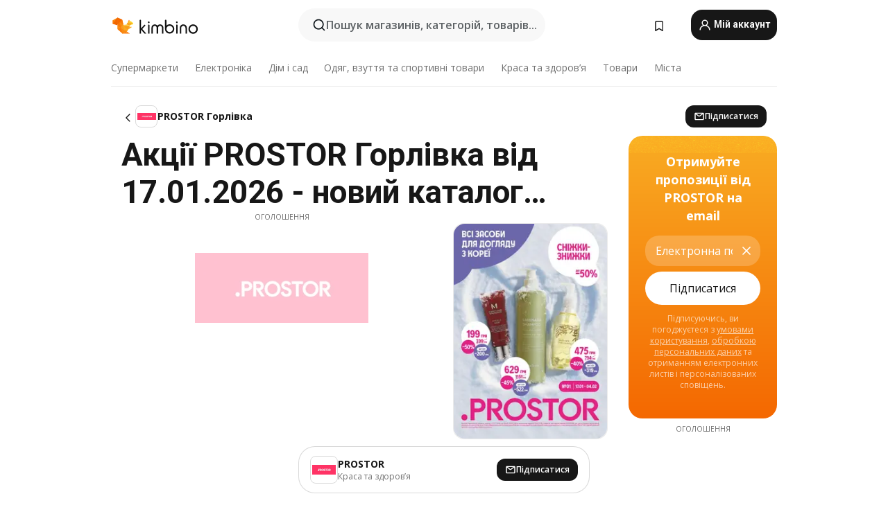

--- FILE ---
content_type: text/html;charset=utf-8
request_url: https://www.kimbino.com.ua/misto/gorlivka/prostor/
body_size: 87833
content:
<!DOCTYPE html><html  lang="uk-UA"><head><meta charset="utf-8">
<meta name="viewport" content="width=device-width, initial-scale=1.0, maximum-scale=5.0, minimum-scale=1.0">
<title>PROSTOR Горлівка акції від 17.01.2026 | каталог</title>
<link rel="preconnect" href="https://fonts.googleapis.com">
<link rel="preconnect" href="https://fonts.gstatic.com" crossorigin>
<link rel="stylesheet" href="https://fonts.googleapis.com/css2?family=Open+Sans:wght@400;600;700&family=Roboto:wght@400;600;700&display=swap">
<style>.iziToast-capsule{backface-visibility:hidden;font-size:0;height:0;transform:translateZ(0);transition:transform .5s cubic-bezier(.25,.8,.25,1),height .5s cubic-bezier(.25,.8,.25,1);width:100%}.iziToast-capsule,.iziToast-capsule *{box-sizing:border-box}.iziToast-overlay{bottom:-100px;display:block;left:0;position:fixed;right:0;top:-100px;z-index:997}.iziToast{background:#ededede6;border-color:#ededede6;clear:both;cursor:default;display:inline-block;font-family:Lato,Tahoma,Arial;font-size:14px;padding:8px 45px 9px 0;pointer-events:all;position:relative;transform:translate(0);width:100%;-webkit-touch-callout:none;min-height:54px;-webkit-user-select:none;-moz-user-select:none;user-select:none}.iziToast>.iziToast-progressbar{background:#fff3;bottom:0;left:0;position:absolute;width:100%;z-index:1}.iziToast>.iziToast-progressbar>div{background:#0000004d;border-radius:0 0 3px 3px;height:2px;width:100%}.iziToast.iziToast-balloon:before{border-left:15px solid transparent;border-radius:0;border-right:0 solid transparent;border-top:10px solid #000;border-top-color:inherit;content:"";height:0;left:auto;position:absolute;right:8px;top:100%;width:0}.iziToast.iziToast-balloon .iziToast-progressbar{bottom:auto;top:0}.iziToast.iziToast-balloon>div{border-radius:0 0 0 3px}.iziToast>.iziToast-cover{background-color:#0000001a;background-position:50% 50%;background-repeat:no-repeat;background-size:100%;bottom:0;height:100%;left:0;margin:0;position:absolute;top:0}.iziToast>.iziToast-close{background:url([data-uri]) no-repeat 50% 50%;background-size:8px;border:0;cursor:pointer;height:100%;opacity:.6;outline:0;padding:0;position:absolute;right:0;top:0;width:42px}.iziToast>.iziToast-close:hover{opacity:1}.iziToast>.iziToast-body{height:auto;margin:0 0 0 15px;min-height:36px;padding:0 0 0 10px;position:relative;text-align:left}.iziToast>.iziToast-body:after{clear:both;content:"";display:table}.iziToast>.iziToast-body .iziToast-texts{display:inline-block;float:left;margin:10px 0 0;padding-right:2px}.iziToast>.iziToast-body .iziToast-inputs{float:left;margin:3px -2px;min-height:19px}.iziToast>.iziToast-body .iziToast-inputs>input:not([type=checkbox]):not([type=radio]),.iziToast>.iziToast-body .iziToast-inputs>select{background:#0000001a;border:0;border-radius:2px;box-shadow:0 0 0 1px #0003;color:#000;display:inline-block;font-size:13px;letter-spacing:.02em;margin:2px;min-height:26px;padding:4px 7px;position:relative}.iziToast>.iziToast-body .iziToast-inputs>input:not([type=checkbox]):not([type=radio]):focus,.iziToast>.iziToast-body .iziToast-inputs>select:focus{box-shadow:0 0 0 1px #0009}.iziToast>.iziToast-body .iziToast-buttons{float:left;margin:4px -2px;min-height:17px}.iziToast>.iziToast-body .iziToast-buttons>a,.iziToast>.iziToast-body .iziToast-buttons>button,.iziToast>.iziToast-body .iziToast-buttons>input:not([type=checkbox]):not([type=radio]){background:#0000001a;border:0;border-radius:2px;color:#000;cursor:pointer;display:inline-block;font-size:12px;letter-spacing:.02em;margin:2px;padding:5px 10px;position:relative}.iziToast>.iziToast-body .iziToast-buttons>a:hover,.iziToast>.iziToast-body .iziToast-buttons>button:hover,.iziToast>.iziToast-body .iziToast-buttons>input:not([type=checkbox]):not([type=radio]):hover{background:#0003}.iziToast>.iziToast-body .iziToast-buttons>a:focus,.iziToast>.iziToast-body .iziToast-buttons>button:focus,.iziToast>.iziToast-body .iziToast-buttons>input:not([type=checkbox]):not([type=radio]):focus{box-shadow:0 0 0 1px #0009}.iziToast>.iziToast-body .iziToast-buttons>a:active,.iziToast>.iziToast-body .iziToast-buttons>button:active,.iziToast>.iziToast-body .iziToast-buttons>input:not([type=checkbox]):not([type=radio]):active{top:1px}.iziToast>.iziToast-body .iziToast-icon{color:#000;display:table;font-size:23px;height:24px;left:0;line-height:24px;margin-top:-12px;position:absolute;top:50%;width:24px}.iziToast>.iziToast-body .iziToast-icon.ico-info{background:url([data-uri]) no-repeat 50% 50%;background-size:85%}.iziToast>.iziToast-body .iziToast-icon.ico-warning{background:url([data-uri]) no-repeat 50% 50%;background-size:85%}.iziToast>.iziToast-body .iziToast-icon.ico-error{background:url([data-uri]) no-repeat 50% 50%;background-size:80%}.iziToast>.iziToast-body .iziToast-icon.ico-success{background:url([data-uri]) no-repeat 50% 50%;background-size:85%}.iziToast>.iziToast-body .iziToast-icon.ico-question{background:url([data-uri]) no-repeat 50% 50%;background-size:85%}.iziToast>.iziToast-body .iziToast-message,.iziToast>.iziToast-body .iziToast-title{float:left;font-size:14px;line-height:16px;padding:0;text-align:left;white-space:normal}.iziToast>.iziToast-body .iziToast-title{color:#000;margin:0}.iziToast>.iziToast-body .iziToast-message{color:#0009;margin:0 0 10px}.iziToast.iziToast-animateInside .iziToast-buttons-child,.iziToast.iziToast-animateInside .iziToast-icon,.iziToast.iziToast-animateInside .iziToast-inputs-child,.iziToast.iziToast-animateInside .iziToast-message,.iziToast.iziToast-animateInside .iziToast-title{opacity:0}.iziToast-target{margin:0 auto;position:relative;width:100%}.iziToast-target .iziToast-capsule{overflow:hidden}.iziToast-target .iziToast-capsule:after{clear:both;content:" ";display:block;font-size:0;height:0;visibility:hidden}.iziToast-target .iziToast-capsule .iziToast{float:left;width:100%}.iziToast-wrapper{display:flex;flex-direction:column;pointer-events:none;position:fixed;width:100%;z-index:99999}.iziToast-wrapper .iziToast.iziToast-balloon:before{border-left:15px solid transparent;border-right:0 solid transparent;border-top:10px solid #000;border-top-color:inherit;left:auto;right:8px}.iziToast-wrapper-bottomLeft{bottom:0;left:0;text-align:left}.iziToast-wrapper-bottomLeft .iziToast.iziToast-balloon:before,.iziToast-wrapper-topLeft .iziToast.iziToast-balloon:before{border-left:0 solid transparent;border-right:15px solid transparent;left:8px;right:auto}.iziToast-wrapper-bottomRight{bottom:0;right:0;text-align:right}.iziToast-wrapper-topLeft{left:0;text-align:left;top:0}.iziToast-wrapper-topRight{right:0;text-align:right;top:0}.iziToast-wrapper-topCenter{left:0;right:0;text-align:center;top:0}.iziToast-wrapper-bottomCenter,.iziToast-wrapper-center{bottom:0;left:0;right:0;text-align:center}.iziToast-wrapper-center{align-items:center;flex-flow:column;justify-content:center;top:0}.iziToast-rtl{direction:rtl;font-family:Tahoma,Lato,Arial;padding:8px 0 9px 45px}.iziToast-rtl .iziToast-cover{left:auto;right:0}.iziToast-rtl .iziToast-close{left:0;right:auto}.iziToast-rtl .iziToast-body{margin:0 16px 0 0;padding:0 10px 0 0;text-align:right}.iziToast-rtl .iziToast-body .iziToast-buttons,.iziToast-rtl .iziToast-body .iziToast-inputs,.iziToast-rtl .iziToast-body .iziToast-message,.iziToast-rtl .iziToast-body .iziToast-texts,.iziToast-rtl .iziToast-body .iziToast-title{float:right;text-align:right}.iziToast-rtl .iziToast-body .iziToast-icon{left:auto;right:0}@media only screen and (min-width:568px){.iziToast-wrapper{padding:10px 15px}.iziToast{border-radius:3px;margin:5px 0;width:auto}.iziToast:after{border-radius:3px;box-shadow:inset 0 -10px 20px -10px #0003,inset 0 0 5px #0000001a,0 8px 8px -5px #00000040;content:"";height:100%;left:0;position:absolute;top:0;width:100%;z-index:-1}.iziToast:not(.iziToast-rtl) .iziToast-cover{border-radius:3px 0 0 3px}.iziToast.iziToast-rtl .iziToast-cover{border-radius:0 3px 3px 0}.iziToast.iziToast-color-dark:after{box-shadow:inset 0 -10px 20px -10px #ffffff4d,0 10px 10px -5px #00000040}.iziToast.iziToast-balloon .iziToast-progressbar{background:0 0}.iziToast.iziToast-balloon:after{box-shadow:0 10px 10px -5px #00000040,inset 0 10px 20px -5px #00000040}.iziToast-target .iziToast:after{box-shadow:inset 0 -10px 20px -10px #0003,inset 0 0 5px #0000001a}}.iziToast.iziToast-theme-dark{background:#565c70;border-color:#565c70}.iziToast.iziToast-theme-dark .iziToast-title{color:#fff}.iziToast.iziToast-theme-dark .iziToast-message{color:#ffffffb3;font-weight:300}.iziToast.iziToast-theme-dark .iziToast-close{background:url([data-uri]) no-repeat 50% 50%;background-size:8px}.iziToast.iziToast-theme-dark .iziToast-icon{color:#fff}.iziToast.iziToast-theme-dark .iziToast-icon.ico-info{background:url([data-uri]) no-repeat 50% 50%;background-size:85%}.iziToast.iziToast-theme-dark .iziToast-icon.ico-warning{background:url([data-uri]) no-repeat 50% 50%;background-size:85%}.iziToast.iziToast-theme-dark .iziToast-icon.ico-error{background:url([data-uri]) no-repeat 50% 50%;background-size:80%}.iziToast.iziToast-theme-dark .iziToast-icon.ico-success{background:url([data-uri]) no-repeat 50% 50%;background-size:85%}.iziToast.iziToast-theme-dark .iziToast-icon.ico-question{background:url([data-uri]) no-repeat 50% 50%;background-size:85%}.iziToast.iziToast-theme-dark .iziToast-buttons>a,.iziToast.iziToast-theme-dark .iziToast-buttons>button,.iziToast.iziToast-theme-dark .iziToast-buttons>input{background:#ffffff1a;color:#fff}.iziToast.iziToast-theme-dark .iziToast-buttons>a:hover,.iziToast.iziToast-theme-dark .iziToast-buttons>button:hover,.iziToast.iziToast-theme-dark .iziToast-buttons>input:hover{background:#fff3}.iziToast.iziToast-theme-dark .iziToast-buttons>a:focus,.iziToast.iziToast-theme-dark .iziToast-buttons>button:focus,.iziToast.iziToast-theme-dark .iziToast-buttons>input:focus{box-shadow:0 0 0 1px #fff9}.iziToast.iziToast-color-red{background:#ffafb4e6;border-color:#ffafb4e6}.iziToast.iziToast-color-orange{background:#ffcfa5e6;border-color:#ffcfa5e6}.iziToast.iziToast-color-yellow{background:#fff9b2e6;border-color:#fff9b2e6}.iziToast.iziToast-color-blue{background:#9ddeffe6;border-color:#9ddeffe6}.iziToast.iziToast-color-green{background:#a6efb8e6;border-color:#a6efb8e6}.iziToast.iziToast-layout2 .iziToast-body .iziToast-message,.iziToast.iziToast-layout2 .iziToast-body .iziToast-texts{width:100%}.iziToast.iziToast-layout3{border-radius:2px}.iziToast.iziToast-layout3:after{display:none}.iziToast .revealIn,.iziToast.revealIn{animation:iziT-revealIn 1s cubic-bezier(.25,1.6,.25,1) both}.iziToast .slideIn,.iziToast.slideIn{animation:iziT-slideIn 1s cubic-bezier(.16,.81,.32,1) both}.iziToast.bounceInLeft{animation:iziT-bounceInLeft .7s ease-in-out both}.iziToast.bounceInRight{animation:iziT-bounceInRight .85s ease-in-out both}.iziToast.bounceInDown{animation:iziT-bounceInDown .7s ease-in-out both}.iziToast.bounceInUp{animation:iziT-bounceInUp .7s ease-in-out both}.iziToast .fadeIn,.iziToast.fadeIn{animation:iziT-fadeIn .5s ease both}.iziToast.fadeInUp{animation:iziT-fadeInUp .7s ease both}.iziToast.fadeInDown{animation:iziT-fadeInDown .7s ease both}.iziToast.fadeInLeft{animation:iziT-fadeInLeft .85s cubic-bezier(.25,.8,.25,1) both}.iziToast.fadeInRight{animation:iziT-fadeInRight .85s cubic-bezier(.25,.8,.25,1) both}.iziToast.flipInX{animation:iziT-flipInX .85s cubic-bezier(.35,0,.25,1) both}.iziToast.fadeOut{animation:iziT-fadeOut .7s ease both}.iziToast.fadeOutDown{animation:iziT-fadeOutDown .7s cubic-bezier(.4,.45,.15,.91) both}.iziToast.fadeOutUp{animation:iziT-fadeOutUp .7s cubic-bezier(.4,.45,.15,.91) both}.iziToast.fadeOutLeft{animation:iziT-fadeOutLeft .5s ease both}.iziToast.fadeOutRight{animation:iziT-fadeOutRight .5s ease both}.iziToast.flipOutX{animation:iziT-flipOutX .7s cubic-bezier(.4,.45,.15,.91) both;backface-visibility:visible!important}.iziToast-overlay.fadeIn{animation:iziT-fadeIn .5s ease both}.iziToast-overlay.fadeOut{animation:iziT-fadeOut .7s ease both}@keyframes iziT-revealIn{0%{opacity:0;transform:scale3d(.3,.3,1)}to{opacity:1}}@keyframes iziT-slideIn{0%{opacity:0;transform:translate(50px)}to{opacity:1;transform:translate(0)}}@keyframes iziT-bounceInLeft{0%{opacity:0;transform:translate(280px)}50%{opacity:1;transform:translate(-20px)}70%{transform:translate(10px)}to{transform:translate(0)}}@keyframes iziT-bounceInRight{0%{opacity:0;transform:translate(-280px)}50%{opacity:1;transform:translate(20px)}70%{transform:translate(-10px)}to{transform:translate(0)}}@keyframes iziT-bounceInDown{0%{opacity:0;transform:translateY(-200px)}50%{opacity:1;transform:translateY(10px)}70%{transform:translateY(-5px)}to{transform:translateY(0)}}@keyframes iziT-bounceInUp{0%{opacity:0;transform:translateY(200px)}50%{opacity:1;transform:translateY(-10px)}70%{transform:translateY(5px)}to{transform:translateY(0)}}@keyframes iziT-fadeIn{0%{opacity:0}to{opacity:1}}@keyframes iziT-fadeInUp{0%{opacity:0;transform:translate3d(0,100%,0)}to{opacity:1;transform:none}}@keyframes iziT-fadeInDown{0%{opacity:0;transform:translate3d(0,-100%,0)}to{opacity:1;transform:none}}@keyframes iziT-fadeInLeft{0%{opacity:0;transform:translate3d(300px,0,0)}to{opacity:1;transform:none}}@keyframes iziT-fadeInRight{0%{opacity:0;transform:translate3d(-300px,0,0)}to{opacity:1;transform:none}}@keyframes iziT-flipInX{0%{opacity:0;transform:perspective(400px) rotateX(90deg)}40%{transform:perspective(400px) rotateX(-20deg)}60%{opacity:1;transform:perspective(400px) rotateX(10deg)}80%{transform:perspective(400px) rotateX(-5deg)}to{transform:perspective(400px)}}@keyframes iziT-fadeOut{0%{opacity:1}to{opacity:0}}@keyframes iziT-fadeOutDown{0%{opacity:1}to{opacity:0;transform:translate3d(0,100%,0)}}@keyframes iziT-fadeOutUp{0%{opacity:1}to{opacity:0;transform:translate3d(0,-100%,0)}}@keyframes iziT-fadeOutLeft{0%{opacity:1}to{opacity:0;transform:translate3d(-200px,0,0)}}@keyframes iziT-fadeOutRight{0%{opacity:1}to{opacity:0;transform:translate3d(200px,0,0)}}@keyframes iziT-flipOutX{0%{transform:perspective(400px)}30%{opacity:1;transform:perspective(400px) rotateX(-20deg)}to{opacity:0;transform:perspective(400px) rotateX(90deg)}}</style>
<style>.iziToast-wrapper .iziToast-capsule .iziToast{font-family:inherit!important;max-width:90%;padding:0 36px 0 0}.iziToast-wrapper .iziToast-capsule .iziToast.iziToast-theme-let-dark{border-radius:29px;font-weight:590;min-height:unset}.iziToast-wrapper .iziToast-capsule .iziToast.iziToast-theme-let-dark:after{box-shadow:none}.iziToast-wrapper .iziToast-capsule .iziToast.iziToast-theme-let-dark:not([class^=iziToast-layout])>.iziToast-body .iziToast-icon{transform:scale(.6666666667)!important}.iziToast-wrapper .iziToast-capsule .iziToast.iziToast-theme-let-dark:not([class^=iziToast-layout])>.iziToast-body .iziToast-buttons>:not([class^=custom-]){background:#ffffff0a;border:.5px solid hsla(0,0%,100%,.08);border-radius:12px;color:#fff;margin:2px 4px}.iziToast-wrapper .iziToast-capsule .iziToast.iziToast-theme-let-dark:not([class^=iziToast-layout])>.iziToast-body .iziToast-buttons>:not([class^=custom-]):active,.iziToast-wrapper .iziToast-capsule .iziToast.iziToast-theme-let-dark:not([class^=iziToast-layout])>.iziToast-body .iziToast-buttons>:not([class^=custom-]):focus{outline:1px solid #fff}.iziToast-wrapper .iziToast-capsule .iziToast.iziToast-theme-let-dark.iziToast-layout2>.iziToast-body:has(.iziToast-icon){padding-left:55px!important}.iziToast-wrapper .iziToast-capsule .iziToast.iziToast-theme-let-dark.iziToast-layout2>.iziToast-body .iziToast-icon{background-color:currentColor;border-radius:999px;color:#ffffff0a;left:8px;outline:12px solid currentColor;transform:unset!important}.iziToast-wrapper .iziToast-capsule .iziToast.iziToast-theme-let-dark.iziToast-layout2>.iziToast-body .iziToast-buttons>*{height:44px;padding:12px 20px}.iziToast-wrapper .iziToast-capsule .iziToast.iziToast-theme-let-dark>.iziToast-body{margin-left:16px;min-height:unset}.iziToast-wrapper .iziToast-capsule .iziToast.iziToast-theme-let-dark>.iziToast-body .iziToast-texts{margin-top:12px}.iziToast-wrapper .iziToast-capsule .iziToast.iziToast-theme-let-dark>.iziToast-body .iziToast-message{margin-bottom:12px!important}.iziToast-wrapper .iziToast-capsule .iziToast.iziToast-theme-let-dark>.iziToast-body .iziToast-buttons{float:right}.iziToast-wrapper .iziToast-capsule .iziToast.iziToast-theme-let-dark>.iziToast-body .iziToast-buttons>*{font-weight:600}.iziToast-wrapper .iziToast-capsule .iziToast.iziToast-theme-let-dark>.iziToast-body .iziToast-buttons>.custom-underline{background:none;border:none;box-shadow:none;color:#fff;outline:none;text-decoration:underline}.iziToast-wrapper .iziToast-capsule .iziToast.iziToast-theme-let-dark>.iziToast-body .iziToast-buttons>.custom-outline{background:none;border:.5px solid hsla(0,0%,100%,.08);border-radius:16px;color:#fff}.iziToast-wrapper .iziToast-capsule .iziToast.iziToast-theme-let-dark>.iziToast-body .iziToast-buttons>.custom-white{background:#fff;border-radius:16px;color:#2c2c2c}.iziToast-wrapper .iziToast-capsule .iziToast.iziToast-theme-let-dark>.iziToast-close{background:url(/images/toaster/icons/close.svg) no-repeat 50%;right:16px;width:16px}.iziToast-wrapper .iziToast-capsule .iziToast.iziToast-theme-let-dark>.iziToast-progressbar{left:50%;transform:translate(-50%);width:calc(100% - 40px)}body .iziToast-wrapper-bottomCenter{bottom:16px}body:has(.shop-subscription-banner-bottom) .iziToast-wrapper-bottomCenter{bottom:75px}</style>
<style>/*!
 * Bootstrap Reboot v4.6.2 (https://getbootstrap.com/)
 * Copyright 2011-2022 The Bootstrap Authors
 * Copyright 2011-2022 Twitter, Inc.
 * Licensed under MIT (https://github.com/twbs/bootstrap/blob/main/LICENSE)
 * Forked from Normalize.css, licensed MIT (https://github.com/necolas/normalize.css/blob/master/LICENSE.md)
 */*,:after,:before{box-sizing:border-box}html{font-family:sans-serif;line-height:1.15;-webkit-text-size-adjust:100%;-webkit-tap-highlight-color:rgba(0,0,0,0)}article,aside,figcaption,figure,footer,header,hgroup,main,nav,section{display:block}body{background-color:#fff;color:#212529;font-family:-apple-system,BlinkMacSystemFont,Segoe UI,Roboto,Helvetica Neue,Arial,Noto Sans,Liberation Sans,sans-serif,Apple Color Emoji,Segoe UI Emoji,Segoe UI Symbol,Noto Color Emoji;font-size:1rem;font-weight:400;line-height:1.5;margin:0;text-align:left}[tabindex="-1"]:focus:not(:focus-visible){outline:0!important}hr{box-sizing:content-box;height:0;overflow:visible}h1,h2,h3,h4,h5,h6{margin-bottom:.5rem;margin-top:0}p{margin-bottom:1rem;margin-top:0}abbr[data-original-title],abbr[title]{border-bottom:0;cursor:help;text-decoration:underline;-webkit-text-decoration:underline dotted;text-decoration:underline dotted;-webkit-text-decoration-skip-ink:none;text-decoration-skip-ink:none}address{font-style:normal;line-height:inherit}address,dl,ol,ul{margin-bottom:1rem}dl,ol,ul{margin-top:0}ol ol,ol ul,ul ol,ul ul{margin-bottom:0}dt{font-weight:700}dd{margin-bottom:.5rem;margin-left:0}blockquote{margin:0 0 1rem}b,strong{font-weight:bolder}small{font-size:80%}sub,sup{font-size:75%;line-height:0;position:relative;vertical-align:baseline}sub{bottom:-.25em}sup{top:-.5em}a{background-color:transparent;color:#007bff;text-decoration:none}a:hover{color:#0056b3;text-decoration:underline}a:not([href]):not([class]),a:not([href]):not([class]):hover{color:inherit;text-decoration:none}code,kbd,pre,samp{font-family:SFMono-Regular,Menlo,Monaco,Consolas,Liberation Mono,Courier New,monospace;font-size:1em}pre{margin-bottom:1rem;margin-top:0;overflow:auto;-ms-overflow-style:scrollbar}figure{margin:0 0 1rem}img{border-style:none}img,svg{vertical-align:middle}svg{overflow:hidden}table{border-collapse:collapse}caption{caption-side:bottom;color:#6c757d;padding-bottom:.75rem;padding-top:.75rem;text-align:left}th{text-align:inherit;text-align:-webkit-match-parent}label{display:inline-block;margin-bottom:.5rem}button{border-radius:0}button:focus:not(:focus-visible){outline:0}button,input,optgroup,select,textarea{font-family:inherit;font-size:inherit;line-height:inherit;margin:0}button,input{overflow:visible}button,select{text-transform:none}[role=button]{cursor:pointer}select{word-wrap:normal}[type=button],[type=reset],[type=submit],button{-webkit-appearance:button}[type=button]:not(:disabled),[type=reset]:not(:disabled),[type=submit]:not(:disabled),button:not(:disabled){cursor:pointer}[type=button]::-moz-focus-inner,[type=reset]::-moz-focus-inner,[type=submit]::-moz-focus-inner,button::-moz-focus-inner{border-style:none;padding:0}input[type=checkbox],input[type=radio]{box-sizing:border-box;padding:0}textarea{overflow:auto;resize:vertical}fieldset{border:0;margin:0;min-width:0;padding:0}legend{color:inherit;display:block;font-size:1.5rem;line-height:inherit;margin-bottom:.5rem;max-width:100%;padding:0;white-space:normal;width:100%}progress{vertical-align:baseline}[type=number]::-webkit-inner-spin-button,[type=number]::-webkit-outer-spin-button{height:auto}[type=search]{-webkit-appearance:none;outline-offset:-2px}[type=search]::-webkit-search-decoration{-webkit-appearance:none}::-webkit-file-upload-button{-webkit-appearance:button;font:inherit}output{display:inline-block}summary{cursor:pointer;display:list-item}template{display:none}[hidden]{display:none!important}/*!
 * Bootstrap Grid v4.6.2 (https://getbootstrap.com/)
 * Copyright 2011-2022 The Bootstrap Authors
 * Copyright 2011-2022 Twitter, Inc.
 * Licensed under MIT (https://github.com/twbs/bootstrap/blob/main/LICENSE)
 */html{box-sizing:border-box;-ms-overflow-style:scrollbar}*,:after,:before{box-sizing:inherit}.container,.container-fluid,.container-lg,.container-md,.container-sm,.container-xl,.container-xs,.container-xxl{margin-left:auto;margin-right:auto;padding-left:15px;padding-right:15px;width:100%}@media (min-width:420px){.container,.container-xs,.container-xxs{max-width:420px}}@media (min-width:590px){.container,.container-sm,.container-xs,.container-xxs{max-width:560px}}@media (min-width:760px){.container,.container-md,.container-sm,.container-xs,.container-xxs{max-width:730px}}@media (min-width:992px){.container,.container-lg,.container-md,.container-sm,.container-xs,.container-xxs{max-width:960px}}@media (min-width:1300px){.container,.container-lg,.container-md,.container-sm,.container-xl,.container-xs,.container-xxs{max-width:1230px}}@media (min-width:1500px){.container,.container-lg,.container-md,.container-sm,.container-xl,.container-xs,.container-xxl,.container-xxs{max-width:1440px}}.row{display:flex;flex-wrap:wrap;margin-left:-15px;margin-right:-15px}.no-gutters{margin-left:0;margin-right:0}.no-gutters>.col,.no-gutters>[class*=col-]{padding-left:0;padding-right:0}.col,.col-1,.col-10,.col-11,.col-12,.col-2,.col-3,.col-4,.col-5,.col-6,.col-7,.col-8,.col-9,.col-auto,.col-lg,.col-lg-1,.col-lg-10,.col-lg-11,.col-lg-12,.col-lg-2,.col-lg-3,.col-lg-4,.col-lg-5,.col-lg-6,.col-lg-7,.col-lg-8,.col-lg-9,.col-lg-auto,.col-md,.col-md-1,.col-md-10,.col-md-11,.col-md-12,.col-md-2,.col-md-3,.col-md-4,.col-md-5,.col-md-6,.col-md-7,.col-md-8,.col-md-9,.col-md-auto,.col-sm,.col-sm-1,.col-sm-10,.col-sm-11,.col-sm-12,.col-sm-2,.col-sm-3,.col-sm-4,.col-sm-5,.col-sm-6,.col-sm-7,.col-sm-8,.col-sm-9,.col-sm-auto,.col-xl,.col-xl-1,.col-xl-10,.col-xl-11,.col-xl-12,.col-xl-2,.col-xl-3,.col-xl-4,.col-xl-5,.col-xl-6,.col-xl-7,.col-xl-8,.col-xl-9,.col-xl-auto,.col-xs,.col-xs-1,.col-xs-10,.col-xs-11,.col-xs-12,.col-xs-2,.col-xs-3,.col-xs-4,.col-xs-5,.col-xs-6,.col-xs-7,.col-xs-8,.col-xs-9,.col-xs-auto,.col-xxl,.col-xxl-1,.col-xxl-10,.col-xxl-11,.col-xxl-12,.col-xxl-2,.col-xxl-3,.col-xxl-4,.col-xxl-5,.col-xxl-6,.col-xxl-7,.col-xxl-8,.col-xxl-9,.col-xxl-auto,.col-xxs,.col-xxs-1,.col-xxs-10,.col-xxs-11,.col-xxs-12,.col-xxs-2,.col-xxs-3,.col-xxs-4,.col-xxs-5,.col-xxs-6,.col-xxs-7,.col-xxs-8,.col-xxs-9,.col-xxs-auto{padding-left:15px;padding-right:15px;position:relative;width:100%}.col{flex-basis:0;flex-grow:1;max-width:100%}.row-cols-1>*{flex:0 0 100%;max-width:100%}.row-cols-2>*{flex:0 0 50%;max-width:50%}.row-cols-3>*{flex:0 0 33.3333333333%;max-width:33.3333333333%}.row-cols-4>*{flex:0 0 25%;max-width:25%}.row-cols-5>*{flex:0 0 20%;max-width:20%}.row-cols-6>*{flex:0 0 16.6666666667%;max-width:16.6666666667%}.col-auto{flex:0 0 auto;max-width:100%;width:auto}.col-1{flex:0 0 8.33333333%;max-width:8.33333333%}.col-2{flex:0 0 16.66666667%;max-width:16.66666667%}.col-3{flex:0 0 25%;max-width:25%}.col-4{flex:0 0 33.33333333%;max-width:33.33333333%}.col-5{flex:0 0 41.66666667%;max-width:41.66666667%}.col-6{flex:0 0 50%;max-width:50%}.col-7{flex:0 0 58.33333333%;max-width:58.33333333%}.col-8{flex:0 0 66.66666667%;max-width:66.66666667%}.col-9{flex:0 0 75%;max-width:75%}.col-10{flex:0 0 83.33333333%;max-width:83.33333333%}.col-11{flex:0 0 91.66666667%;max-width:91.66666667%}.col-12{flex:0 0 100%;max-width:100%}.order-first{order:-1}.order-last{order:13}.order-0{order:0}.order-1{order:1}.order-2{order:2}.order-3{order:3}.order-4{order:4}.order-5{order:5}.order-6{order:6}.order-7{order:7}.order-8{order:8}.order-9{order:9}.order-10{order:10}.order-11{order:11}.order-12{order:12}.offset-1{margin-left:8.33333333%}.offset-2{margin-left:16.66666667%}.offset-3{margin-left:25%}.offset-4{margin-left:33.33333333%}.offset-5{margin-left:41.66666667%}.offset-6{margin-left:50%}.offset-7{margin-left:58.33333333%}.offset-8{margin-left:66.66666667%}.offset-9{margin-left:75%}.offset-10{margin-left:83.33333333%}.offset-11{margin-left:91.66666667%}@media (min-width:340px){.col-xxs{flex-basis:0;flex-grow:1;max-width:100%}.row-cols-xxs-1>*{flex:0 0 100%;max-width:100%}.row-cols-xxs-2>*{flex:0 0 50%;max-width:50%}.row-cols-xxs-3>*{flex:0 0 33.3333333333%;max-width:33.3333333333%}.row-cols-xxs-4>*{flex:0 0 25%;max-width:25%}.row-cols-xxs-5>*{flex:0 0 20%;max-width:20%}.row-cols-xxs-6>*{flex:0 0 16.6666666667%;max-width:16.6666666667%}.col-xxs-auto{flex:0 0 auto;max-width:100%;width:auto}.col-xxs-1{flex:0 0 8.33333333%;max-width:8.33333333%}.col-xxs-2{flex:0 0 16.66666667%;max-width:16.66666667%}.col-xxs-3{flex:0 0 25%;max-width:25%}.col-xxs-4{flex:0 0 33.33333333%;max-width:33.33333333%}.col-xxs-5{flex:0 0 41.66666667%;max-width:41.66666667%}.col-xxs-6{flex:0 0 50%;max-width:50%}.col-xxs-7{flex:0 0 58.33333333%;max-width:58.33333333%}.col-xxs-8{flex:0 0 66.66666667%;max-width:66.66666667%}.col-xxs-9{flex:0 0 75%;max-width:75%}.col-xxs-10{flex:0 0 83.33333333%;max-width:83.33333333%}.col-xxs-11{flex:0 0 91.66666667%;max-width:91.66666667%}.col-xxs-12{flex:0 0 100%;max-width:100%}.order-xxs-first{order:-1}.order-xxs-last{order:13}.order-xxs-0{order:0}.order-xxs-1{order:1}.order-xxs-2{order:2}.order-xxs-3{order:3}.order-xxs-4{order:4}.order-xxs-5{order:5}.order-xxs-6{order:6}.order-xxs-7{order:7}.order-xxs-8{order:8}.order-xxs-9{order:9}.order-xxs-10{order:10}.order-xxs-11{order:11}.order-xxs-12{order:12}.offset-xxs-0{margin-left:0}.offset-xxs-1{margin-left:8.33333333%}.offset-xxs-2{margin-left:16.66666667%}.offset-xxs-3{margin-left:25%}.offset-xxs-4{margin-left:33.33333333%}.offset-xxs-5{margin-left:41.66666667%}.offset-xxs-6{margin-left:50%}.offset-xxs-7{margin-left:58.33333333%}.offset-xxs-8{margin-left:66.66666667%}.offset-xxs-9{margin-left:75%}.offset-xxs-10{margin-left:83.33333333%}.offset-xxs-11{margin-left:91.66666667%}}@media (min-width:420px){.col-xs{flex-basis:0;flex-grow:1;max-width:100%}.row-cols-xs-1>*{flex:0 0 100%;max-width:100%}.row-cols-xs-2>*{flex:0 0 50%;max-width:50%}.row-cols-xs-3>*{flex:0 0 33.3333333333%;max-width:33.3333333333%}.row-cols-xs-4>*{flex:0 0 25%;max-width:25%}.row-cols-xs-5>*{flex:0 0 20%;max-width:20%}.row-cols-xs-6>*{flex:0 0 16.6666666667%;max-width:16.6666666667%}.col-xs-auto{flex:0 0 auto;max-width:100%;width:auto}.col-xs-1{flex:0 0 8.33333333%;max-width:8.33333333%}.col-xs-2{flex:0 0 16.66666667%;max-width:16.66666667%}.col-xs-3{flex:0 0 25%;max-width:25%}.col-xs-4{flex:0 0 33.33333333%;max-width:33.33333333%}.col-xs-5{flex:0 0 41.66666667%;max-width:41.66666667%}.col-xs-6{flex:0 0 50%;max-width:50%}.col-xs-7{flex:0 0 58.33333333%;max-width:58.33333333%}.col-xs-8{flex:0 0 66.66666667%;max-width:66.66666667%}.col-xs-9{flex:0 0 75%;max-width:75%}.col-xs-10{flex:0 0 83.33333333%;max-width:83.33333333%}.col-xs-11{flex:0 0 91.66666667%;max-width:91.66666667%}.col-xs-12{flex:0 0 100%;max-width:100%}.order-xs-first{order:-1}.order-xs-last{order:13}.order-xs-0{order:0}.order-xs-1{order:1}.order-xs-2{order:2}.order-xs-3{order:3}.order-xs-4{order:4}.order-xs-5{order:5}.order-xs-6{order:6}.order-xs-7{order:7}.order-xs-8{order:8}.order-xs-9{order:9}.order-xs-10{order:10}.order-xs-11{order:11}.order-xs-12{order:12}.offset-xs-0{margin-left:0}.offset-xs-1{margin-left:8.33333333%}.offset-xs-2{margin-left:16.66666667%}.offset-xs-3{margin-left:25%}.offset-xs-4{margin-left:33.33333333%}.offset-xs-5{margin-left:41.66666667%}.offset-xs-6{margin-left:50%}.offset-xs-7{margin-left:58.33333333%}.offset-xs-8{margin-left:66.66666667%}.offset-xs-9{margin-left:75%}.offset-xs-10{margin-left:83.33333333%}.offset-xs-11{margin-left:91.66666667%}}@media (min-width:590px){.col-sm{flex-basis:0;flex-grow:1;max-width:100%}.row-cols-sm-1>*{flex:0 0 100%;max-width:100%}.row-cols-sm-2>*{flex:0 0 50%;max-width:50%}.row-cols-sm-3>*{flex:0 0 33.3333333333%;max-width:33.3333333333%}.row-cols-sm-4>*{flex:0 0 25%;max-width:25%}.row-cols-sm-5>*{flex:0 0 20%;max-width:20%}.row-cols-sm-6>*{flex:0 0 16.6666666667%;max-width:16.6666666667%}.col-sm-auto{flex:0 0 auto;max-width:100%;width:auto}.col-sm-1{flex:0 0 8.33333333%;max-width:8.33333333%}.col-sm-2{flex:0 0 16.66666667%;max-width:16.66666667%}.col-sm-3{flex:0 0 25%;max-width:25%}.col-sm-4{flex:0 0 33.33333333%;max-width:33.33333333%}.col-sm-5{flex:0 0 41.66666667%;max-width:41.66666667%}.col-sm-6{flex:0 0 50%;max-width:50%}.col-sm-7{flex:0 0 58.33333333%;max-width:58.33333333%}.col-sm-8{flex:0 0 66.66666667%;max-width:66.66666667%}.col-sm-9{flex:0 0 75%;max-width:75%}.col-sm-10{flex:0 0 83.33333333%;max-width:83.33333333%}.col-sm-11{flex:0 0 91.66666667%;max-width:91.66666667%}.col-sm-12{flex:0 0 100%;max-width:100%}.order-sm-first{order:-1}.order-sm-last{order:13}.order-sm-0{order:0}.order-sm-1{order:1}.order-sm-2{order:2}.order-sm-3{order:3}.order-sm-4{order:4}.order-sm-5{order:5}.order-sm-6{order:6}.order-sm-7{order:7}.order-sm-8{order:8}.order-sm-9{order:9}.order-sm-10{order:10}.order-sm-11{order:11}.order-sm-12{order:12}.offset-sm-0{margin-left:0}.offset-sm-1{margin-left:8.33333333%}.offset-sm-2{margin-left:16.66666667%}.offset-sm-3{margin-left:25%}.offset-sm-4{margin-left:33.33333333%}.offset-sm-5{margin-left:41.66666667%}.offset-sm-6{margin-left:50%}.offset-sm-7{margin-left:58.33333333%}.offset-sm-8{margin-left:66.66666667%}.offset-sm-9{margin-left:75%}.offset-sm-10{margin-left:83.33333333%}.offset-sm-11{margin-left:91.66666667%}}@media (min-width:760px){.col-md{flex-basis:0;flex-grow:1;max-width:100%}.row-cols-md-1>*{flex:0 0 100%;max-width:100%}.row-cols-md-2>*{flex:0 0 50%;max-width:50%}.row-cols-md-3>*{flex:0 0 33.3333333333%;max-width:33.3333333333%}.row-cols-md-4>*{flex:0 0 25%;max-width:25%}.row-cols-md-5>*{flex:0 0 20%;max-width:20%}.row-cols-md-6>*{flex:0 0 16.6666666667%;max-width:16.6666666667%}.col-md-auto{flex:0 0 auto;max-width:100%;width:auto}.col-md-1{flex:0 0 8.33333333%;max-width:8.33333333%}.col-md-2{flex:0 0 16.66666667%;max-width:16.66666667%}.col-md-3{flex:0 0 25%;max-width:25%}.col-md-4{flex:0 0 33.33333333%;max-width:33.33333333%}.col-md-5{flex:0 0 41.66666667%;max-width:41.66666667%}.col-md-6{flex:0 0 50%;max-width:50%}.col-md-7{flex:0 0 58.33333333%;max-width:58.33333333%}.col-md-8{flex:0 0 66.66666667%;max-width:66.66666667%}.col-md-9{flex:0 0 75%;max-width:75%}.col-md-10{flex:0 0 83.33333333%;max-width:83.33333333%}.col-md-11{flex:0 0 91.66666667%;max-width:91.66666667%}.col-md-12{flex:0 0 100%;max-width:100%}.order-md-first{order:-1}.order-md-last{order:13}.order-md-0{order:0}.order-md-1{order:1}.order-md-2{order:2}.order-md-3{order:3}.order-md-4{order:4}.order-md-5{order:5}.order-md-6{order:6}.order-md-7{order:7}.order-md-8{order:8}.order-md-9{order:9}.order-md-10{order:10}.order-md-11{order:11}.order-md-12{order:12}.offset-md-0{margin-left:0}.offset-md-1{margin-left:8.33333333%}.offset-md-2{margin-left:16.66666667%}.offset-md-3{margin-left:25%}.offset-md-4{margin-left:33.33333333%}.offset-md-5{margin-left:41.66666667%}.offset-md-6{margin-left:50%}.offset-md-7{margin-left:58.33333333%}.offset-md-8{margin-left:66.66666667%}.offset-md-9{margin-left:75%}.offset-md-10{margin-left:83.33333333%}.offset-md-11{margin-left:91.66666667%}}@media (min-width:992px){.col-lg{flex-basis:0;flex-grow:1;max-width:100%}.row-cols-lg-1>*{flex:0 0 100%;max-width:100%}.row-cols-lg-2>*{flex:0 0 50%;max-width:50%}.row-cols-lg-3>*{flex:0 0 33.3333333333%;max-width:33.3333333333%}.row-cols-lg-4>*{flex:0 0 25%;max-width:25%}.row-cols-lg-5>*{flex:0 0 20%;max-width:20%}.row-cols-lg-6>*{flex:0 0 16.6666666667%;max-width:16.6666666667%}.col-lg-auto{flex:0 0 auto;max-width:100%;width:auto}.col-lg-1{flex:0 0 8.33333333%;max-width:8.33333333%}.col-lg-2{flex:0 0 16.66666667%;max-width:16.66666667%}.col-lg-3{flex:0 0 25%;max-width:25%}.col-lg-4{flex:0 0 33.33333333%;max-width:33.33333333%}.col-lg-5{flex:0 0 41.66666667%;max-width:41.66666667%}.col-lg-6{flex:0 0 50%;max-width:50%}.col-lg-7{flex:0 0 58.33333333%;max-width:58.33333333%}.col-lg-8{flex:0 0 66.66666667%;max-width:66.66666667%}.col-lg-9{flex:0 0 75%;max-width:75%}.col-lg-10{flex:0 0 83.33333333%;max-width:83.33333333%}.col-lg-11{flex:0 0 91.66666667%;max-width:91.66666667%}.col-lg-12{flex:0 0 100%;max-width:100%}.order-lg-first{order:-1}.order-lg-last{order:13}.order-lg-0{order:0}.order-lg-1{order:1}.order-lg-2{order:2}.order-lg-3{order:3}.order-lg-4{order:4}.order-lg-5{order:5}.order-lg-6{order:6}.order-lg-7{order:7}.order-lg-8{order:8}.order-lg-9{order:9}.order-lg-10{order:10}.order-lg-11{order:11}.order-lg-12{order:12}.offset-lg-0{margin-left:0}.offset-lg-1{margin-left:8.33333333%}.offset-lg-2{margin-left:16.66666667%}.offset-lg-3{margin-left:25%}.offset-lg-4{margin-left:33.33333333%}.offset-lg-5{margin-left:41.66666667%}.offset-lg-6{margin-left:50%}.offset-lg-7{margin-left:58.33333333%}.offset-lg-8{margin-left:66.66666667%}.offset-lg-9{margin-left:75%}.offset-lg-10{margin-left:83.33333333%}.offset-lg-11{margin-left:91.66666667%}}@media (min-width:1300px){.col-xl{flex-basis:0;flex-grow:1;max-width:100%}.row-cols-xl-1>*{flex:0 0 100%;max-width:100%}.row-cols-xl-2>*{flex:0 0 50%;max-width:50%}.row-cols-xl-3>*{flex:0 0 33.3333333333%;max-width:33.3333333333%}.row-cols-xl-4>*{flex:0 0 25%;max-width:25%}.row-cols-xl-5>*{flex:0 0 20%;max-width:20%}.row-cols-xl-6>*{flex:0 0 16.6666666667%;max-width:16.6666666667%}.col-xl-auto{flex:0 0 auto;max-width:100%;width:auto}.col-xl-1{flex:0 0 8.33333333%;max-width:8.33333333%}.col-xl-2{flex:0 0 16.66666667%;max-width:16.66666667%}.col-xl-3{flex:0 0 25%;max-width:25%}.col-xl-4{flex:0 0 33.33333333%;max-width:33.33333333%}.col-xl-5{flex:0 0 41.66666667%;max-width:41.66666667%}.col-xl-6{flex:0 0 50%;max-width:50%}.col-xl-7{flex:0 0 58.33333333%;max-width:58.33333333%}.col-xl-8{flex:0 0 66.66666667%;max-width:66.66666667%}.col-xl-9{flex:0 0 75%;max-width:75%}.col-xl-10{flex:0 0 83.33333333%;max-width:83.33333333%}.col-xl-11{flex:0 0 91.66666667%;max-width:91.66666667%}.col-xl-12{flex:0 0 100%;max-width:100%}.order-xl-first{order:-1}.order-xl-last{order:13}.order-xl-0{order:0}.order-xl-1{order:1}.order-xl-2{order:2}.order-xl-3{order:3}.order-xl-4{order:4}.order-xl-5{order:5}.order-xl-6{order:6}.order-xl-7{order:7}.order-xl-8{order:8}.order-xl-9{order:9}.order-xl-10{order:10}.order-xl-11{order:11}.order-xl-12{order:12}.offset-xl-0{margin-left:0}.offset-xl-1{margin-left:8.33333333%}.offset-xl-2{margin-left:16.66666667%}.offset-xl-3{margin-left:25%}.offset-xl-4{margin-left:33.33333333%}.offset-xl-5{margin-left:41.66666667%}.offset-xl-6{margin-left:50%}.offset-xl-7{margin-left:58.33333333%}.offset-xl-8{margin-left:66.66666667%}.offset-xl-9{margin-left:75%}.offset-xl-10{margin-left:83.33333333%}.offset-xl-11{margin-left:91.66666667%}}@media (min-width:1500px){.col-xxl{flex-basis:0;flex-grow:1;max-width:100%}.row-cols-xxl-1>*{flex:0 0 100%;max-width:100%}.row-cols-xxl-2>*{flex:0 0 50%;max-width:50%}.row-cols-xxl-3>*{flex:0 0 33.3333333333%;max-width:33.3333333333%}.row-cols-xxl-4>*{flex:0 0 25%;max-width:25%}.row-cols-xxl-5>*{flex:0 0 20%;max-width:20%}.row-cols-xxl-6>*{flex:0 0 16.6666666667%;max-width:16.6666666667%}.col-xxl-auto{flex:0 0 auto;max-width:100%;width:auto}.col-xxl-1{flex:0 0 8.33333333%;max-width:8.33333333%}.col-xxl-2{flex:0 0 16.66666667%;max-width:16.66666667%}.col-xxl-3{flex:0 0 25%;max-width:25%}.col-xxl-4{flex:0 0 33.33333333%;max-width:33.33333333%}.col-xxl-5{flex:0 0 41.66666667%;max-width:41.66666667%}.col-xxl-6{flex:0 0 50%;max-width:50%}.col-xxl-7{flex:0 0 58.33333333%;max-width:58.33333333%}.col-xxl-8{flex:0 0 66.66666667%;max-width:66.66666667%}.col-xxl-9{flex:0 0 75%;max-width:75%}.col-xxl-10{flex:0 0 83.33333333%;max-width:83.33333333%}.col-xxl-11{flex:0 0 91.66666667%;max-width:91.66666667%}.col-xxl-12{flex:0 0 100%;max-width:100%}.order-xxl-first{order:-1}.order-xxl-last{order:13}.order-xxl-0{order:0}.order-xxl-1{order:1}.order-xxl-2{order:2}.order-xxl-3{order:3}.order-xxl-4{order:4}.order-xxl-5{order:5}.order-xxl-6{order:6}.order-xxl-7{order:7}.order-xxl-8{order:8}.order-xxl-9{order:9}.order-xxl-10{order:10}.order-xxl-11{order:11}.order-xxl-12{order:12}.offset-xxl-0{margin-left:0}.offset-xxl-1{margin-left:8.33333333%}.offset-xxl-2{margin-left:16.66666667%}.offset-xxl-3{margin-left:25%}.offset-xxl-4{margin-left:33.33333333%}.offset-xxl-5{margin-left:41.66666667%}.offset-xxl-6{margin-left:50%}.offset-xxl-7{margin-left:58.33333333%}.offset-xxl-8{margin-left:66.66666667%}.offset-xxl-9{margin-left:75%}.offset-xxl-10{margin-left:83.33333333%}.offset-xxl-11{margin-left:91.66666667%}}.d-none{display:none!important}.d-inline{display:inline!important}.d-inline-block{display:inline-block!important}.d-block{display:block!important}.d-table{display:table!important}.d-table-row{display:table-row!important}.d-table-cell{display:table-cell!important}.d-flex{display:flex!important}.d-inline-flex{display:inline-flex!important}@media (min-width:340px){.d-xxs-none{display:none!important}.d-xxs-inline{display:inline!important}.d-xxs-inline-block{display:inline-block!important}.d-xxs-block{display:block!important}.d-xxs-table{display:table!important}.d-xxs-table-row{display:table-row!important}.d-xxs-table-cell{display:table-cell!important}.d-xxs-flex{display:flex!important}.d-xxs-inline-flex{display:inline-flex!important}}@media (min-width:420px){.d-xs-none{display:none!important}.d-xs-inline{display:inline!important}.d-xs-inline-block{display:inline-block!important}.d-xs-block{display:block!important}.d-xs-table{display:table!important}.d-xs-table-row{display:table-row!important}.d-xs-table-cell{display:table-cell!important}.d-xs-flex{display:flex!important}.d-xs-inline-flex{display:inline-flex!important}}@media (min-width:590px){.d-sm-none{display:none!important}.d-sm-inline{display:inline!important}.d-sm-inline-block{display:inline-block!important}.d-sm-block{display:block!important}.d-sm-table{display:table!important}.d-sm-table-row{display:table-row!important}.d-sm-table-cell{display:table-cell!important}.d-sm-flex{display:flex!important}.d-sm-inline-flex{display:inline-flex!important}}@media (min-width:760px){.d-md-none{display:none!important}.d-md-inline{display:inline!important}.d-md-inline-block{display:inline-block!important}.d-md-block{display:block!important}.d-md-table{display:table!important}.d-md-table-row{display:table-row!important}.d-md-table-cell{display:table-cell!important}.d-md-flex{display:flex!important}.d-md-inline-flex{display:inline-flex!important}}@media (min-width:992px){.d-lg-none{display:none!important}.d-lg-inline{display:inline!important}.d-lg-inline-block{display:inline-block!important}.d-lg-block{display:block!important}.d-lg-table{display:table!important}.d-lg-table-row{display:table-row!important}.d-lg-table-cell{display:table-cell!important}.d-lg-flex{display:flex!important}.d-lg-inline-flex{display:inline-flex!important}}@media (min-width:1300px){.d-xl-none{display:none!important}.d-xl-inline{display:inline!important}.d-xl-inline-block{display:inline-block!important}.d-xl-block{display:block!important}.d-xl-table{display:table!important}.d-xl-table-row{display:table-row!important}.d-xl-table-cell{display:table-cell!important}.d-xl-flex{display:flex!important}.d-xl-inline-flex{display:inline-flex!important}}@media (min-width:1500px){.d-xxl-none{display:none!important}.d-xxl-inline{display:inline!important}.d-xxl-inline-block{display:inline-block!important}.d-xxl-block{display:block!important}.d-xxl-table{display:table!important}.d-xxl-table-row{display:table-row!important}.d-xxl-table-cell{display:table-cell!important}.d-xxl-flex{display:flex!important}.d-xxl-inline-flex{display:inline-flex!important}}@media print{.d-print-none{display:none!important}.d-print-inline{display:inline!important}.d-print-inline-block{display:inline-block!important}.d-print-block{display:block!important}.d-print-table{display:table!important}.d-print-table-row{display:table-row!important}.d-print-table-cell{display:table-cell!important}.d-print-flex{display:flex!important}.d-print-inline-flex{display:inline-flex!important}}.flex-row{flex-direction:row!important}.flex-column{flex-direction:column!important}.flex-row-reverse{flex-direction:row-reverse!important}.flex-column-reverse{flex-direction:column-reverse!important}.flex-wrap{flex-wrap:wrap!important}.flex-nowrap{flex-wrap:nowrap!important}.flex-wrap-reverse{flex-wrap:wrap-reverse!important}.flex-fill{flex:1 1 auto!important}.flex-grow-0{flex-grow:0!important}.flex-grow-1{flex-grow:1!important}.flex-shrink-0{flex-shrink:0!important}.flex-shrink-1{flex-shrink:1!important}.justify-content-start{justify-content:flex-start!important}.justify-content-end{justify-content:flex-end!important}.justify-content-center{justify-content:center!important}.justify-content-between{justify-content:space-between!important}.justify-content-around{justify-content:space-around!important}.align-items-start{align-items:flex-start!important}.align-items-end{align-items:flex-end!important}.align-items-center{align-items:center!important}.align-items-baseline{align-items:baseline!important}.align-items-stretch{align-items:stretch!important}.align-content-start{align-content:flex-start!important}.align-content-end{align-content:flex-end!important}.align-content-center{align-content:center!important}.align-content-between{align-content:space-between!important}.align-content-around{align-content:space-around!important}.align-content-stretch{align-content:stretch!important}.align-self-auto{align-self:auto!important}.align-self-start{align-self:flex-start!important}.align-self-end{align-self:flex-end!important}.align-self-center{align-self:center!important}.align-self-baseline{align-self:baseline!important}.align-self-stretch{align-self:stretch!important}@media (min-width:340px){.flex-xxs-row{flex-direction:row!important}.flex-xxs-column{flex-direction:column!important}.flex-xxs-row-reverse{flex-direction:row-reverse!important}.flex-xxs-column-reverse{flex-direction:column-reverse!important}.flex-xxs-wrap{flex-wrap:wrap!important}.flex-xxs-nowrap{flex-wrap:nowrap!important}.flex-xxs-wrap-reverse{flex-wrap:wrap-reverse!important}.flex-xxs-fill{flex:1 1 auto!important}.flex-xxs-grow-0{flex-grow:0!important}.flex-xxs-grow-1{flex-grow:1!important}.flex-xxs-shrink-0{flex-shrink:0!important}.flex-xxs-shrink-1{flex-shrink:1!important}.justify-content-xxs-start{justify-content:flex-start!important}.justify-content-xxs-end{justify-content:flex-end!important}.justify-content-xxs-center{justify-content:center!important}.justify-content-xxs-between{justify-content:space-between!important}.justify-content-xxs-around{justify-content:space-around!important}.align-items-xxs-start{align-items:flex-start!important}.align-items-xxs-end{align-items:flex-end!important}.align-items-xxs-center{align-items:center!important}.align-items-xxs-baseline{align-items:baseline!important}.align-items-xxs-stretch{align-items:stretch!important}.align-content-xxs-start{align-content:flex-start!important}.align-content-xxs-end{align-content:flex-end!important}.align-content-xxs-center{align-content:center!important}.align-content-xxs-between{align-content:space-between!important}.align-content-xxs-around{align-content:space-around!important}.align-content-xxs-stretch{align-content:stretch!important}.align-self-xxs-auto{align-self:auto!important}.align-self-xxs-start{align-self:flex-start!important}.align-self-xxs-end{align-self:flex-end!important}.align-self-xxs-center{align-self:center!important}.align-self-xxs-baseline{align-self:baseline!important}.align-self-xxs-stretch{align-self:stretch!important}}@media (min-width:420px){.flex-xs-row{flex-direction:row!important}.flex-xs-column{flex-direction:column!important}.flex-xs-row-reverse{flex-direction:row-reverse!important}.flex-xs-column-reverse{flex-direction:column-reverse!important}.flex-xs-wrap{flex-wrap:wrap!important}.flex-xs-nowrap{flex-wrap:nowrap!important}.flex-xs-wrap-reverse{flex-wrap:wrap-reverse!important}.flex-xs-fill{flex:1 1 auto!important}.flex-xs-grow-0{flex-grow:0!important}.flex-xs-grow-1{flex-grow:1!important}.flex-xs-shrink-0{flex-shrink:0!important}.flex-xs-shrink-1{flex-shrink:1!important}.justify-content-xs-start{justify-content:flex-start!important}.justify-content-xs-end{justify-content:flex-end!important}.justify-content-xs-center{justify-content:center!important}.justify-content-xs-between{justify-content:space-between!important}.justify-content-xs-around{justify-content:space-around!important}.align-items-xs-start{align-items:flex-start!important}.align-items-xs-end{align-items:flex-end!important}.align-items-xs-center{align-items:center!important}.align-items-xs-baseline{align-items:baseline!important}.align-items-xs-stretch{align-items:stretch!important}.align-content-xs-start{align-content:flex-start!important}.align-content-xs-end{align-content:flex-end!important}.align-content-xs-center{align-content:center!important}.align-content-xs-between{align-content:space-between!important}.align-content-xs-around{align-content:space-around!important}.align-content-xs-stretch{align-content:stretch!important}.align-self-xs-auto{align-self:auto!important}.align-self-xs-start{align-self:flex-start!important}.align-self-xs-end{align-self:flex-end!important}.align-self-xs-center{align-self:center!important}.align-self-xs-baseline{align-self:baseline!important}.align-self-xs-stretch{align-self:stretch!important}}@media (min-width:590px){.flex-sm-row{flex-direction:row!important}.flex-sm-column{flex-direction:column!important}.flex-sm-row-reverse{flex-direction:row-reverse!important}.flex-sm-column-reverse{flex-direction:column-reverse!important}.flex-sm-wrap{flex-wrap:wrap!important}.flex-sm-nowrap{flex-wrap:nowrap!important}.flex-sm-wrap-reverse{flex-wrap:wrap-reverse!important}.flex-sm-fill{flex:1 1 auto!important}.flex-sm-grow-0{flex-grow:0!important}.flex-sm-grow-1{flex-grow:1!important}.flex-sm-shrink-0{flex-shrink:0!important}.flex-sm-shrink-1{flex-shrink:1!important}.justify-content-sm-start{justify-content:flex-start!important}.justify-content-sm-end{justify-content:flex-end!important}.justify-content-sm-center{justify-content:center!important}.justify-content-sm-between{justify-content:space-between!important}.justify-content-sm-around{justify-content:space-around!important}.align-items-sm-start{align-items:flex-start!important}.align-items-sm-end{align-items:flex-end!important}.align-items-sm-center{align-items:center!important}.align-items-sm-baseline{align-items:baseline!important}.align-items-sm-stretch{align-items:stretch!important}.align-content-sm-start{align-content:flex-start!important}.align-content-sm-end{align-content:flex-end!important}.align-content-sm-center{align-content:center!important}.align-content-sm-between{align-content:space-between!important}.align-content-sm-around{align-content:space-around!important}.align-content-sm-stretch{align-content:stretch!important}.align-self-sm-auto{align-self:auto!important}.align-self-sm-start{align-self:flex-start!important}.align-self-sm-end{align-self:flex-end!important}.align-self-sm-center{align-self:center!important}.align-self-sm-baseline{align-self:baseline!important}.align-self-sm-stretch{align-self:stretch!important}}@media (min-width:760px){.flex-md-row{flex-direction:row!important}.flex-md-column{flex-direction:column!important}.flex-md-row-reverse{flex-direction:row-reverse!important}.flex-md-column-reverse{flex-direction:column-reverse!important}.flex-md-wrap{flex-wrap:wrap!important}.flex-md-nowrap{flex-wrap:nowrap!important}.flex-md-wrap-reverse{flex-wrap:wrap-reverse!important}.flex-md-fill{flex:1 1 auto!important}.flex-md-grow-0{flex-grow:0!important}.flex-md-grow-1{flex-grow:1!important}.flex-md-shrink-0{flex-shrink:0!important}.flex-md-shrink-1{flex-shrink:1!important}.justify-content-md-start{justify-content:flex-start!important}.justify-content-md-end{justify-content:flex-end!important}.justify-content-md-center{justify-content:center!important}.justify-content-md-between{justify-content:space-between!important}.justify-content-md-around{justify-content:space-around!important}.align-items-md-start{align-items:flex-start!important}.align-items-md-end{align-items:flex-end!important}.align-items-md-center{align-items:center!important}.align-items-md-baseline{align-items:baseline!important}.align-items-md-stretch{align-items:stretch!important}.align-content-md-start{align-content:flex-start!important}.align-content-md-end{align-content:flex-end!important}.align-content-md-center{align-content:center!important}.align-content-md-between{align-content:space-between!important}.align-content-md-around{align-content:space-around!important}.align-content-md-stretch{align-content:stretch!important}.align-self-md-auto{align-self:auto!important}.align-self-md-start{align-self:flex-start!important}.align-self-md-end{align-self:flex-end!important}.align-self-md-center{align-self:center!important}.align-self-md-baseline{align-self:baseline!important}.align-self-md-stretch{align-self:stretch!important}}@media (min-width:992px){.flex-lg-row{flex-direction:row!important}.flex-lg-column{flex-direction:column!important}.flex-lg-row-reverse{flex-direction:row-reverse!important}.flex-lg-column-reverse{flex-direction:column-reverse!important}.flex-lg-wrap{flex-wrap:wrap!important}.flex-lg-nowrap{flex-wrap:nowrap!important}.flex-lg-wrap-reverse{flex-wrap:wrap-reverse!important}.flex-lg-fill{flex:1 1 auto!important}.flex-lg-grow-0{flex-grow:0!important}.flex-lg-grow-1{flex-grow:1!important}.flex-lg-shrink-0{flex-shrink:0!important}.flex-lg-shrink-1{flex-shrink:1!important}.justify-content-lg-start{justify-content:flex-start!important}.justify-content-lg-end{justify-content:flex-end!important}.justify-content-lg-center{justify-content:center!important}.justify-content-lg-between{justify-content:space-between!important}.justify-content-lg-around{justify-content:space-around!important}.align-items-lg-start{align-items:flex-start!important}.align-items-lg-end{align-items:flex-end!important}.align-items-lg-center{align-items:center!important}.align-items-lg-baseline{align-items:baseline!important}.align-items-lg-stretch{align-items:stretch!important}.align-content-lg-start{align-content:flex-start!important}.align-content-lg-end{align-content:flex-end!important}.align-content-lg-center{align-content:center!important}.align-content-lg-between{align-content:space-between!important}.align-content-lg-around{align-content:space-around!important}.align-content-lg-stretch{align-content:stretch!important}.align-self-lg-auto{align-self:auto!important}.align-self-lg-start{align-self:flex-start!important}.align-self-lg-end{align-self:flex-end!important}.align-self-lg-center{align-self:center!important}.align-self-lg-baseline{align-self:baseline!important}.align-self-lg-stretch{align-self:stretch!important}}@media (min-width:1300px){.flex-xl-row{flex-direction:row!important}.flex-xl-column{flex-direction:column!important}.flex-xl-row-reverse{flex-direction:row-reverse!important}.flex-xl-column-reverse{flex-direction:column-reverse!important}.flex-xl-wrap{flex-wrap:wrap!important}.flex-xl-nowrap{flex-wrap:nowrap!important}.flex-xl-wrap-reverse{flex-wrap:wrap-reverse!important}.flex-xl-fill{flex:1 1 auto!important}.flex-xl-grow-0{flex-grow:0!important}.flex-xl-grow-1{flex-grow:1!important}.flex-xl-shrink-0{flex-shrink:0!important}.flex-xl-shrink-1{flex-shrink:1!important}.justify-content-xl-start{justify-content:flex-start!important}.justify-content-xl-end{justify-content:flex-end!important}.justify-content-xl-center{justify-content:center!important}.justify-content-xl-between{justify-content:space-between!important}.justify-content-xl-around{justify-content:space-around!important}.align-items-xl-start{align-items:flex-start!important}.align-items-xl-end{align-items:flex-end!important}.align-items-xl-center{align-items:center!important}.align-items-xl-baseline{align-items:baseline!important}.align-items-xl-stretch{align-items:stretch!important}.align-content-xl-start{align-content:flex-start!important}.align-content-xl-end{align-content:flex-end!important}.align-content-xl-center{align-content:center!important}.align-content-xl-between{align-content:space-between!important}.align-content-xl-around{align-content:space-around!important}.align-content-xl-stretch{align-content:stretch!important}.align-self-xl-auto{align-self:auto!important}.align-self-xl-start{align-self:flex-start!important}.align-self-xl-end{align-self:flex-end!important}.align-self-xl-center{align-self:center!important}.align-self-xl-baseline{align-self:baseline!important}.align-self-xl-stretch{align-self:stretch!important}}@media (min-width:1500px){.flex-xxl-row{flex-direction:row!important}.flex-xxl-column{flex-direction:column!important}.flex-xxl-row-reverse{flex-direction:row-reverse!important}.flex-xxl-column-reverse{flex-direction:column-reverse!important}.flex-xxl-wrap{flex-wrap:wrap!important}.flex-xxl-nowrap{flex-wrap:nowrap!important}.flex-xxl-wrap-reverse{flex-wrap:wrap-reverse!important}.flex-xxl-fill{flex:1 1 auto!important}.flex-xxl-grow-0{flex-grow:0!important}.flex-xxl-grow-1{flex-grow:1!important}.flex-xxl-shrink-0{flex-shrink:0!important}.flex-xxl-shrink-1{flex-shrink:1!important}.justify-content-xxl-start{justify-content:flex-start!important}.justify-content-xxl-end{justify-content:flex-end!important}.justify-content-xxl-center{justify-content:center!important}.justify-content-xxl-between{justify-content:space-between!important}.justify-content-xxl-around{justify-content:space-around!important}.align-items-xxl-start{align-items:flex-start!important}.align-items-xxl-end{align-items:flex-end!important}.align-items-xxl-center{align-items:center!important}.align-items-xxl-baseline{align-items:baseline!important}.align-items-xxl-stretch{align-items:stretch!important}.align-content-xxl-start{align-content:flex-start!important}.align-content-xxl-end{align-content:flex-end!important}.align-content-xxl-center{align-content:center!important}.align-content-xxl-between{align-content:space-between!important}.align-content-xxl-around{align-content:space-around!important}.align-content-xxl-stretch{align-content:stretch!important}.align-self-xxl-auto{align-self:auto!important}.align-self-xxl-start{align-self:flex-start!important}.align-self-xxl-end{align-self:flex-end!important}.align-self-xxl-center{align-self:center!important}.align-self-xxl-baseline{align-self:baseline!important}.align-self-xxl-stretch{align-self:stretch!important}}.m-0{margin:0!important}.mt-0,.my-0{margin-top:0!important}.mr-0,.mx-0{margin-right:0!important}.mb-0,.my-0{margin-bottom:0!important}.ml-0,.mx-0{margin-left:0!important}.m-1{margin:.25rem!important}.mt-1,.my-1{margin-top:.25rem!important}.mr-1,.mx-1{margin-right:.25rem!important}.mb-1,.my-1{margin-bottom:.25rem!important}.ml-1,.mx-1{margin-left:.25rem!important}.m-2{margin:.5rem!important}.mt-2,.my-2{margin-top:.5rem!important}.mr-2,.mx-2{margin-right:.5rem!important}.mb-2,.my-2{margin-bottom:.5rem!important}.ml-2,.mx-2{margin-left:.5rem!important}.m-3{margin:1rem!important}.mt-3,.my-3{margin-top:1rem!important}.mr-3,.mx-3{margin-right:1rem!important}.mb-3,.my-3{margin-bottom:1rem!important}.ml-3,.mx-3{margin-left:1rem!important}.m-4{margin:1.5rem!important}.mt-4,.my-4{margin-top:1.5rem!important}.mr-4,.mx-4{margin-right:1.5rem!important}.mb-4,.my-4{margin-bottom:1.5rem!important}.ml-4,.mx-4{margin-left:1.5rem!important}.m-5{margin:3rem!important}.mt-5,.my-5{margin-top:3rem!important}.mr-5,.mx-5{margin-right:3rem!important}.mb-5,.my-5{margin-bottom:3rem!important}.ml-5,.mx-5{margin-left:3rem!important}.p-0{padding:0!important}.pt-0,.py-0{padding-top:0!important}.pr-0,.px-0{padding-right:0!important}.pb-0,.py-0{padding-bottom:0!important}.pl-0,.px-0{padding-left:0!important}.p-1{padding:.25rem!important}.pt-1,.py-1{padding-top:.25rem!important}.pr-1,.px-1{padding-right:.25rem!important}.pb-1,.py-1{padding-bottom:.25rem!important}.pl-1,.px-1{padding-left:.25rem!important}.p-2{padding:.5rem!important}.pt-2,.py-2{padding-top:.5rem!important}.pr-2,.px-2{padding-right:.5rem!important}.pb-2,.py-2{padding-bottom:.5rem!important}.pl-2,.px-2{padding-left:.5rem!important}.p-3{padding:1rem!important}.pt-3,.py-3{padding-top:1rem!important}.pr-3,.px-3{padding-right:1rem!important}.pb-3,.py-3{padding-bottom:1rem!important}.pl-3,.px-3{padding-left:1rem!important}.p-4{padding:1.5rem!important}.pt-4,.py-4{padding-top:1.5rem!important}.pr-4,.px-4{padding-right:1.5rem!important}.pb-4,.py-4{padding-bottom:1.5rem!important}.pl-4,.px-4{padding-left:1.5rem!important}.p-5{padding:3rem!important}.pt-5,.py-5{padding-top:3rem!important}.pr-5,.px-5{padding-right:3rem!important}.pb-5,.py-5{padding-bottom:3rem!important}.pl-5,.px-5{padding-left:3rem!important}.m-n1{margin:-.25rem!important}.mt-n1,.my-n1{margin-top:-.25rem!important}.mr-n1,.mx-n1{margin-right:-.25rem!important}.mb-n1,.my-n1{margin-bottom:-.25rem!important}.ml-n1,.mx-n1{margin-left:-.25rem!important}.m-n2{margin:-.5rem!important}.mt-n2,.my-n2{margin-top:-.5rem!important}.mr-n2,.mx-n2{margin-right:-.5rem!important}.mb-n2,.my-n2{margin-bottom:-.5rem!important}.ml-n2,.mx-n2{margin-left:-.5rem!important}.m-n3{margin:-1rem!important}.mt-n3,.my-n3{margin-top:-1rem!important}.mr-n3,.mx-n3{margin-right:-1rem!important}.mb-n3,.my-n3{margin-bottom:-1rem!important}.ml-n3,.mx-n3{margin-left:-1rem!important}.m-n4{margin:-1.5rem!important}.mt-n4,.my-n4{margin-top:-1.5rem!important}.mr-n4,.mx-n4{margin-right:-1.5rem!important}.mb-n4,.my-n4{margin-bottom:-1.5rem!important}.ml-n4,.mx-n4{margin-left:-1.5rem!important}.m-n5{margin:-3rem!important}.mt-n5,.my-n5{margin-top:-3rem!important}.mr-n5,.mx-n5{margin-right:-3rem!important}.mb-n5,.my-n5{margin-bottom:-3rem!important}.ml-n5,.mx-n5{margin-left:-3rem!important}.m-auto{margin:auto!important}.mt-auto,.my-auto{margin-top:auto!important}.mr-auto,.mx-auto{margin-right:auto!important}.mb-auto,.my-auto{margin-bottom:auto!important}.ml-auto,.mx-auto{margin-left:auto!important}@media (min-width:340px){.m-xxs-0{margin:0!important}.mt-xxs-0,.my-xxs-0{margin-top:0!important}.mr-xxs-0,.mx-xxs-0{margin-right:0!important}.mb-xxs-0,.my-xxs-0{margin-bottom:0!important}.ml-xxs-0,.mx-xxs-0{margin-left:0!important}.m-xxs-1{margin:.25rem!important}.mt-xxs-1,.my-xxs-1{margin-top:.25rem!important}.mr-xxs-1,.mx-xxs-1{margin-right:.25rem!important}.mb-xxs-1,.my-xxs-1{margin-bottom:.25rem!important}.ml-xxs-1,.mx-xxs-1{margin-left:.25rem!important}.m-xxs-2{margin:.5rem!important}.mt-xxs-2,.my-xxs-2{margin-top:.5rem!important}.mr-xxs-2,.mx-xxs-2{margin-right:.5rem!important}.mb-xxs-2,.my-xxs-2{margin-bottom:.5rem!important}.ml-xxs-2,.mx-xxs-2{margin-left:.5rem!important}.m-xxs-3{margin:1rem!important}.mt-xxs-3,.my-xxs-3{margin-top:1rem!important}.mr-xxs-3,.mx-xxs-3{margin-right:1rem!important}.mb-xxs-3,.my-xxs-3{margin-bottom:1rem!important}.ml-xxs-3,.mx-xxs-3{margin-left:1rem!important}.m-xxs-4{margin:1.5rem!important}.mt-xxs-4,.my-xxs-4{margin-top:1.5rem!important}.mr-xxs-4,.mx-xxs-4{margin-right:1.5rem!important}.mb-xxs-4,.my-xxs-4{margin-bottom:1.5rem!important}.ml-xxs-4,.mx-xxs-4{margin-left:1.5rem!important}.m-xxs-5{margin:3rem!important}.mt-xxs-5,.my-xxs-5{margin-top:3rem!important}.mr-xxs-5,.mx-xxs-5{margin-right:3rem!important}.mb-xxs-5,.my-xxs-5{margin-bottom:3rem!important}.ml-xxs-5,.mx-xxs-5{margin-left:3rem!important}.p-xxs-0{padding:0!important}.pt-xxs-0,.py-xxs-0{padding-top:0!important}.pr-xxs-0,.px-xxs-0{padding-right:0!important}.pb-xxs-0,.py-xxs-0{padding-bottom:0!important}.pl-xxs-0,.px-xxs-0{padding-left:0!important}.p-xxs-1{padding:.25rem!important}.pt-xxs-1,.py-xxs-1{padding-top:.25rem!important}.pr-xxs-1,.px-xxs-1{padding-right:.25rem!important}.pb-xxs-1,.py-xxs-1{padding-bottom:.25rem!important}.pl-xxs-1,.px-xxs-1{padding-left:.25rem!important}.p-xxs-2{padding:.5rem!important}.pt-xxs-2,.py-xxs-2{padding-top:.5rem!important}.pr-xxs-2,.px-xxs-2{padding-right:.5rem!important}.pb-xxs-2,.py-xxs-2{padding-bottom:.5rem!important}.pl-xxs-2,.px-xxs-2{padding-left:.5rem!important}.p-xxs-3{padding:1rem!important}.pt-xxs-3,.py-xxs-3{padding-top:1rem!important}.pr-xxs-3,.px-xxs-3{padding-right:1rem!important}.pb-xxs-3,.py-xxs-3{padding-bottom:1rem!important}.pl-xxs-3,.px-xxs-3{padding-left:1rem!important}.p-xxs-4{padding:1.5rem!important}.pt-xxs-4,.py-xxs-4{padding-top:1.5rem!important}.pr-xxs-4,.px-xxs-4{padding-right:1.5rem!important}.pb-xxs-4,.py-xxs-4{padding-bottom:1.5rem!important}.pl-xxs-4,.px-xxs-4{padding-left:1.5rem!important}.p-xxs-5{padding:3rem!important}.pt-xxs-5,.py-xxs-5{padding-top:3rem!important}.pr-xxs-5,.px-xxs-5{padding-right:3rem!important}.pb-xxs-5,.py-xxs-5{padding-bottom:3rem!important}.pl-xxs-5,.px-xxs-5{padding-left:3rem!important}.m-xxs-n1{margin:-.25rem!important}.mt-xxs-n1,.my-xxs-n1{margin-top:-.25rem!important}.mr-xxs-n1,.mx-xxs-n1{margin-right:-.25rem!important}.mb-xxs-n1,.my-xxs-n1{margin-bottom:-.25rem!important}.ml-xxs-n1,.mx-xxs-n1{margin-left:-.25rem!important}.m-xxs-n2{margin:-.5rem!important}.mt-xxs-n2,.my-xxs-n2{margin-top:-.5rem!important}.mr-xxs-n2,.mx-xxs-n2{margin-right:-.5rem!important}.mb-xxs-n2,.my-xxs-n2{margin-bottom:-.5rem!important}.ml-xxs-n2,.mx-xxs-n2{margin-left:-.5rem!important}.m-xxs-n3{margin:-1rem!important}.mt-xxs-n3,.my-xxs-n3{margin-top:-1rem!important}.mr-xxs-n3,.mx-xxs-n3{margin-right:-1rem!important}.mb-xxs-n3,.my-xxs-n3{margin-bottom:-1rem!important}.ml-xxs-n3,.mx-xxs-n3{margin-left:-1rem!important}.m-xxs-n4{margin:-1.5rem!important}.mt-xxs-n4,.my-xxs-n4{margin-top:-1.5rem!important}.mr-xxs-n4,.mx-xxs-n4{margin-right:-1.5rem!important}.mb-xxs-n4,.my-xxs-n4{margin-bottom:-1.5rem!important}.ml-xxs-n4,.mx-xxs-n4{margin-left:-1.5rem!important}.m-xxs-n5{margin:-3rem!important}.mt-xxs-n5,.my-xxs-n5{margin-top:-3rem!important}.mr-xxs-n5,.mx-xxs-n5{margin-right:-3rem!important}.mb-xxs-n5,.my-xxs-n5{margin-bottom:-3rem!important}.ml-xxs-n5,.mx-xxs-n5{margin-left:-3rem!important}.m-xxs-auto{margin:auto!important}.mt-xxs-auto,.my-xxs-auto{margin-top:auto!important}.mr-xxs-auto,.mx-xxs-auto{margin-right:auto!important}.mb-xxs-auto,.my-xxs-auto{margin-bottom:auto!important}.ml-xxs-auto,.mx-xxs-auto{margin-left:auto!important}}@media (min-width:420px){.m-xs-0{margin:0!important}.mt-xs-0,.my-xs-0{margin-top:0!important}.mr-xs-0,.mx-xs-0{margin-right:0!important}.mb-xs-0,.my-xs-0{margin-bottom:0!important}.ml-xs-0,.mx-xs-0{margin-left:0!important}.m-xs-1{margin:.25rem!important}.mt-xs-1,.my-xs-1{margin-top:.25rem!important}.mr-xs-1,.mx-xs-1{margin-right:.25rem!important}.mb-xs-1,.my-xs-1{margin-bottom:.25rem!important}.ml-xs-1,.mx-xs-1{margin-left:.25rem!important}.m-xs-2{margin:.5rem!important}.mt-xs-2,.my-xs-2{margin-top:.5rem!important}.mr-xs-2,.mx-xs-2{margin-right:.5rem!important}.mb-xs-2,.my-xs-2{margin-bottom:.5rem!important}.ml-xs-2,.mx-xs-2{margin-left:.5rem!important}.m-xs-3{margin:1rem!important}.mt-xs-3,.my-xs-3{margin-top:1rem!important}.mr-xs-3,.mx-xs-3{margin-right:1rem!important}.mb-xs-3,.my-xs-3{margin-bottom:1rem!important}.ml-xs-3,.mx-xs-3{margin-left:1rem!important}.m-xs-4{margin:1.5rem!important}.mt-xs-4,.my-xs-4{margin-top:1.5rem!important}.mr-xs-4,.mx-xs-4{margin-right:1.5rem!important}.mb-xs-4,.my-xs-4{margin-bottom:1.5rem!important}.ml-xs-4,.mx-xs-4{margin-left:1.5rem!important}.m-xs-5{margin:3rem!important}.mt-xs-5,.my-xs-5{margin-top:3rem!important}.mr-xs-5,.mx-xs-5{margin-right:3rem!important}.mb-xs-5,.my-xs-5{margin-bottom:3rem!important}.ml-xs-5,.mx-xs-5{margin-left:3rem!important}.p-xs-0{padding:0!important}.pt-xs-0,.py-xs-0{padding-top:0!important}.pr-xs-0,.px-xs-0{padding-right:0!important}.pb-xs-0,.py-xs-0{padding-bottom:0!important}.pl-xs-0,.px-xs-0{padding-left:0!important}.p-xs-1{padding:.25rem!important}.pt-xs-1,.py-xs-1{padding-top:.25rem!important}.pr-xs-1,.px-xs-1{padding-right:.25rem!important}.pb-xs-1,.py-xs-1{padding-bottom:.25rem!important}.pl-xs-1,.px-xs-1{padding-left:.25rem!important}.p-xs-2{padding:.5rem!important}.pt-xs-2,.py-xs-2{padding-top:.5rem!important}.pr-xs-2,.px-xs-2{padding-right:.5rem!important}.pb-xs-2,.py-xs-2{padding-bottom:.5rem!important}.pl-xs-2,.px-xs-2{padding-left:.5rem!important}.p-xs-3{padding:1rem!important}.pt-xs-3,.py-xs-3{padding-top:1rem!important}.pr-xs-3,.px-xs-3{padding-right:1rem!important}.pb-xs-3,.py-xs-3{padding-bottom:1rem!important}.pl-xs-3,.px-xs-3{padding-left:1rem!important}.p-xs-4{padding:1.5rem!important}.pt-xs-4,.py-xs-4{padding-top:1.5rem!important}.pr-xs-4,.px-xs-4{padding-right:1.5rem!important}.pb-xs-4,.py-xs-4{padding-bottom:1.5rem!important}.pl-xs-4,.px-xs-4{padding-left:1.5rem!important}.p-xs-5{padding:3rem!important}.pt-xs-5,.py-xs-5{padding-top:3rem!important}.pr-xs-5,.px-xs-5{padding-right:3rem!important}.pb-xs-5,.py-xs-5{padding-bottom:3rem!important}.pl-xs-5,.px-xs-5{padding-left:3rem!important}.m-xs-n1{margin:-.25rem!important}.mt-xs-n1,.my-xs-n1{margin-top:-.25rem!important}.mr-xs-n1,.mx-xs-n1{margin-right:-.25rem!important}.mb-xs-n1,.my-xs-n1{margin-bottom:-.25rem!important}.ml-xs-n1,.mx-xs-n1{margin-left:-.25rem!important}.m-xs-n2{margin:-.5rem!important}.mt-xs-n2,.my-xs-n2{margin-top:-.5rem!important}.mr-xs-n2,.mx-xs-n2{margin-right:-.5rem!important}.mb-xs-n2,.my-xs-n2{margin-bottom:-.5rem!important}.ml-xs-n2,.mx-xs-n2{margin-left:-.5rem!important}.m-xs-n3{margin:-1rem!important}.mt-xs-n3,.my-xs-n3{margin-top:-1rem!important}.mr-xs-n3,.mx-xs-n3{margin-right:-1rem!important}.mb-xs-n3,.my-xs-n3{margin-bottom:-1rem!important}.ml-xs-n3,.mx-xs-n3{margin-left:-1rem!important}.m-xs-n4{margin:-1.5rem!important}.mt-xs-n4,.my-xs-n4{margin-top:-1.5rem!important}.mr-xs-n4,.mx-xs-n4{margin-right:-1.5rem!important}.mb-xs-n4,.my-xs-n4{margin-bottom:-1.5rem!important}.ml-xs-n4,.mx-xs-n4{margin-left:-1.5rem!important}.m-xs-n5{margin:-3rem!important}.mt-xs-n5,.my-xs-n5{margin-top:-3rem!important}.mr-xs-n5,.mx-xs-n5{margin-right:-3rem!important}.mb-xs-n5,.my-xs-n5{margin-bottom:-3rem!important}.ml-xs-n5,.mx-xs-n5{margin-left:-3rem!important}.m-xs-auto{margin:auto!important}.mt-xs-auto,.my-xs-auto{margin-top:auto!important}.mr-xs-auto,.mx-xs-auto{margin-right:auto!important}.mb-xs-auto,.my-xs-auto{margin-bottom:auto!important}.ml-xs-auto,.mx-xs-auto{margin-left:auto!important}}@media (min-width:590px){.m-sm-0{margin:0!important}.mt-sm-0,.my-sm-0{margin-top:0!important}.mr-sm-0,.mx-sm-0{margin-right:0!important}.mb-sm-0,.my-sm-0{margin-bottom:0!important}.ml-sm-0,.mx-sm-0{margin-left:0!important}.m-sm-1{margin:.25rem!important}.mt-sm-1,.my-sm-1{margin-top:.25rem!important}.mr-sm-1,.mx-sm-1{margin-right:.25rem!important}.mb-sm-1,.my-sm-1{margin-bottom:.25rem!important}.ml-sm-1,.mx-sm-1{margin-left:.25rem!important}.m-sm-2{margin:.5rem!important}.mt-sm-2,.my-sm-2{margin-top:.5rem!important}.mr-sm-2,.mx-sm-2{margin-right:.5rem!important}.mb-sm-2,.my-sm-2{margin-bottom:.5rem!important}.ml-sm-2,.mx-sm-2{margin-left:.5rem!important}.m-sm-3{margin:1rem!important}.mt-sm-3,.my-sm-3{margin-top:1rem!important}.mr-sm-3,.mx-sm-3{margin-right:1rem!important}.mb-sm-3,.my-sm-3{margin-bottom:1rem!important}.ml-sm-3,.mx-sm-3{margin-left:1rem!important}.m-sm-4{margin:1.5rem!important}.mt-sm-4,.my-sm-4{margin-top:1.5rem!important}.mr-sm-4,.mx-sm-4{margin-right:1.5rem!important}.mb-sm-4,.my-sm-4{margin-bottom:1.5rem!important}.ml-sm-4,.mx-sm-4{margin-left:1.5rem!important}.m-sm-5{margin:3rem!important}.mt-sm-5,.my-sm-5{margin-top:3rem!important}.mr-sm-5,.mx-sm-5{margin-right:3rem!important}.mb-sm-5,.my-sm-5{margin-bottom:3rem!important}.ml-sm-5,.mx-sm-5{margin-left:3rem!important}.p-sm-0{padding:0!important}.pt-sm-0,.py-sm-0{padding-top:0!important}.pr-sm-0,.px-sm-0{padding-right:0!important}.pb-sm-0,.py-sm-0{padding-bottom:0!important}.pl-sm-0,.px-sm-0{padding-left:0!important}.p-sm-1{padding:.25rem!important}.pt-sm-1,.py-sm-1{padding-top:.25rem!important}.pr-sm-1,.px-sm-1{padding-right:.25rem!important}.pb-sm-1,.py-sm-1{padding-bottom:.25rem!important}.pl-sm-1,.px-sm-1{padding-left:.25rem!important}.p-sm-2{padding:.5rem!important}.pt-sm-2,.py-sm-2{padding-top:.5rem!important}.pr-sm-2,.px-sm-2{padding-right:.5rem!important}.pb-sm-2,.py-sm-2{padding-bottom:.5rem!important}.pl-sm-2,.px-sm-2{padding-left:.5rem!important}.p-sm-3{padding:1rem!important}.pt-sm-3,.py-sm-3{padding-top:1rem!important}.pr-sm-3,.px-sm-3{padding-right:1rem!important}.pb-sm-3,.py-sm-3{padding-bottom:1rem!important}.pl-sm-3,.px-sm-3{padding-left:1rem!important}.p-sm-4{padding:1.5rem!important}.pt-sm-4,.py-sm-4{padding-top:1.5rem!important}.pr-sm-4,.px-sm-4{padding-right:1.5rem!important}.pb-sm-4,.py-sm-4{padding-bottom:1.5rem!important}.pl-sm-4,.px-sm-4{padding-left:1.5rem!important}.p-sm-5{padding:3rem!important}.pt-sm-5,.py-sm-5{padding-top:3rem!important}.pr-sm-5,.px-sm-5{padding-right:3rem!important}.pb-sm-5,.py-sm-5{padding-bottom:3rem!important}.pl-sm-5,.px-sm-5{padding-left:3rem!important}.m-sm-n1{margin:-.25rem!important}.mt-sm-n1,.my-sm-n1{margin-top:-.25rem!important}.mr-sm-n1,.mx-sm-n1{margin-right:-.25rem!important}.mb-sm-n1,.my-sm-n1{margin-bottom:-.25rem!important}.ml-sm-n1,.mx-sm-n1{margin-left:-.25rem!important}.m-sm-n2{margin:-.5rem!important}.mt-sm-n2,.my-sm-n2{margin-top:-.5rem!important}.mr-sm-n2,.mx-sm-n2{margin-right:-.5rem!important}.mb-sm-n2,.my-sm-n2{margin-bottom:-.5rem!important}.ml-sm-n2,.mx-sm-n2{margin-left:-.5rem!important}.m-sm-n3{margin:-1rem!important}.mt-sm-n3,.my-sm-n3{margin-top:-1rem!important}.mr-sm-n3,.mx-sm-n3{margin-right:-1rem!important}.mb-sm-n3,.my-sm-n3{margin-bottom:-1rem!important}.ml-sm-n3,.mx-sm-n3{margin-left:-1rem!important}.m-sm-n4{margin:-1.5rem!important}.mt-sm-n4,.my-sm-n4{margin-top:-1.5rem!important}.mr-sm-n4,.mx-sm-n4{margin-right:-1.5rem!important}.mb-sm-n4,.my-sm-n4{margin-bottom:-1.5rem!important}.ml-sm-n4,.mx-sm-n4{margin-left:-1.5rem!important}.m-sm-n5{margin:-3rem!important}.mt-sm-n5,.my-sm-n5{margin-top:-3rem!important}.mr-sm-n5,.mx-sm-n5{margin-right:-3rem!important}.mb-sm-n5,.my-sm-n5{margin-bottom:-3rem!important}.ml-sm-n5,.mx-sm-n5{margin-left:-3rem!important}.m-sm-auto{margin:auto!important}.mt-sm-auto,.my-sm-auto{margin-top:auto!important}.mr-sm-auto,.mx-sm-auto{margin-right:auto!important}.mb-sm-auto,.my-sm-auto{margin-bottom:auto!important}.ml-sm-auto,.mx-sm-auto{margin-left:auto!important}}@media (min-width:760px){.m-md-0{margin:0!important}.mt-md-0,.my-md-0{margin-top:0!important}.mr-md-0,.mx-md-0{margin-right:0!important}.mb-md-0,.my-md-0{margin-bottom:0!important}.ml-md-0,.mx-md-0{margin-left:0!important}.m-md-1{margin:.25rem!important}.mt-md-1,.my-md-1{margin-top:.25rem!important}.mr-md-1,.mx-md-1{margin-right:.25rem!important}.mb-md-1,.my-md-1{margin-bottom:.25rem!important}.ml-md-1,.mx-md-1{margin-left:.25rem!important}.m-md-2{margin:.5rem!important}.mt-md-2,.my-md-2{margin-top:.5rem!important}.mr-md-2,.mx-md-2{margin-right:.5rem!important}.mb-md-2,.my-md-2{margin-bottom:.5rem!important}.ml-md-2,.mx-md-2{margin-left:.5rem!important}.m-md-3{margin:1rem!important}.mt-md-3,.my-md-3{margin-top:1rem!important}.mr-md-3,.mx-md-3{margin-right:1rem!important}.mb-md-3,.my-md-3{margin-bottom:1rem!important}.ml-md-3,.mx-md-3{margin-left:1rem!important}.m-md-4{margin:1.5rem!important}.mt-md-4,.my-md-4{margin-top:1.5rem!important}.mr-md-4,.mx-md-4{margin-right:1.5rem!important}.mb-md-4,.my-md-4{margin-bottom:1.5rem!important}.ml-md-4,.mx-md-4{margin-left:1.5rem!important}.m-md-5{margin:3rem!important}.mt-md-5,.my-md-5{margin-top:3rem!important}.mr-md-5,.mx-md-5{margin-right:3rem!important}.mb-md-5,.my-md-5{margin-bottom:3rem!important}.ml-md-5,.mx-md-5{margin-left:3rem!important}.p-md-0{padding:0!important}.pt-md-0,.py-md-0{padding-top:0!important}.pr-md-0,.px-md-0{padding-right:0!important}.pb-md-0,.py-md-0{padding-bottom:0!important}.pl-md-0,.px-md-0{padding-left:0!important}.p-md-1{padding:.25rem!important}.pt-md-1,.py-md-1{padding-top:.25rem!important}.pr-md-1,.px-md-1{padding-right:.25rem!important}.pb-md-1,.py-md-1{padding-bottom:.25rem!important}.pl-md-1,.px-md-1{padding-left:.25rem!important}.p-md-2{padding:.5rem!important}.pt-md-2,.py-md-2{padding-top:.5rem!important}.pr-md-2,.px-md-2{padding-right:.5rem!important}.pb-md-2,.py-md-2{padding-bottom:.5rem!important}.pl-md-2,.px-md-2{padding-left:.5rem!important}.p-md-3{padding:1rem!important}.pt-md-3,.py-md-3{padding-top:1rem!important}.pr-md-3,.px-md-3{padding-right:1rem!important}.pb-md-3,.py-md-3{padding-bottom:1rem!important}.pl-md-3,.px-md-3{padding-left:1rem!important}.p-md-4{padding:1.5rem!important}.pt-md-4,.py-md-4{padding-top:1.5rem!important}.pr-md-4,.px-md-4{padding-right:1.5rem!important}.pb-md-4,.py-md-4{padding-bottom:1.5rem!important}.pl-md-4,.px-md-4{padding-left:1.5rem!important}.p-md-5{padding:3rem!important}.pt-md-5,.py-md-5{padding-top:3rem!important}.pr-md-5,.px-md-5{padding-right:3rem!important}.pb-md-5,.py-md-5{padding-bottom:3rem!important}.pl-md-5,.px-md-5{padding-left:3rem!important}.m-md-n1{margin:-.25rem!important}.mt-md-n1,.my-md-n1{margin-top:-.25rem!important}.mr-md-n1,.mx-md-n1{margin-right:-.25rem!important}.mb-md-n1,.my-md-n1{margin-bottom:-.25rem!important}.ml-md-n1,.mx-md-n1{margin-left:-.25rem!important}.m-md-n2{margin:-.5rem!important}.mt-md-n2,.my-md-n2{margin-top:-.5rem!important}.mr-md-n2,.mx-md-n2{margin-right:-.5rem!important}.mb-md-n2,.my-md-n2{margin-bottom:-.5rem!important}.ml-md-n2,.mx-md-n2{margin-left:-.5rem!important}.m-md-n3{margin:-1rem!important}.mt-md-n3,.my-md-n3{margin-top:-1rem!important}.mr-md-n3,.mx-md-n3{margin-right:-1rem!important}.mb-md-n3,.my-md-n3{margin-bottom:-1rem!important}.ml-md-n3,.mx-md-n3{margin-left:-1rem!important}.m-md-n4{margin:-1.5rem!important}.mt-md-n4,.my-md-n4{margin-top:-1.5rem!important}.mr-md-n4,.mx-md-n4{margin-right:-1.5rem!important}.mb-md-n4,.my-md-n4{margin-bottom:-1.5rem!important}.ml-md-n4,.mx-md-n4{margin-left:-1.5rem!important}.m-md-n5{margin:-3rem!important}.mt-md-n5,.my-md-n5{margin-top:-3rem!important}.mr-md-n5,.mx-md-n5{margin-right:-3rem!important}.mb-md-n5,.my-md-n5{margin-bottom:-3rem!important}.ml-md-n5,.mx-md-n5{margin-left:-3rem!important}.m-md-auto{margin:auto!important}.mt-md-auto,.my-md-auto{margin-top:auto!important}.mr-md-auto,.mx-md-auto{margin-right:auto!important}.mb-md-auto,.my-md-auto{margin-bottom:auto!important}.ml-md-auto,.mx-md-auto{margin-left:auto!important}}@media (min-width:992px){.m-lg-0{margin:0!important}.mt-lg-0,.my-lg-0{margin-top:0!important}.mr-lg-0,.mx-lg-0{margin-right:0!important}.mb-lg-0,.my-lg-0{margin-bottom:0!important}.ml-lg-0,.mx-lg-0{margin-left:0!important}.m-lg-1{margin:.25rem!important}.mt-lg-1,.my-lg-1{margin-top:.25rem!important}.mr-lg-1,.mx-lg-1{margin-right:.25rem!important}.mb-lg-1,.my-lg-1{margin-bottom:.25rem!important}.ml-lg-1,.mx-lg-1{margin-left:.25rem!important}.m-lg-2{margin:.5rem!important}.mt-lg-2,.my-lg-2{margin-top:.5rem!important}.mr-lg-2,.mx-lg-2{margin-right:.5rem!important}.mb-lg-2,.my-lg-2{margin-bottom:.5rem!important}.ml-lg-2,.mx-lg-2{margin-left:.5rem!important}.m-lg-3{margin:1rem!important}.mt-lg-3,.my-lg-3{margin-top:1rem!important}.mr-lg-3,.mx-lg-3{margin-right:1rem!important}.mb-lg-3,.my-lg-3{margin-bottom:1rem!important}.ml-lg-3,.mx-lg-3{margin-left:1rem!important}.m-lg-4{margin:1.5rem!important}.mt-lg-4,.my-lg-4{margin-top:1.5rem!important}.mr-lg-4,.mx-lg-4{margin-right:1.5rem!important}.mb-lg-4,.my-lg-4{margin-bottom:1.5rem!important}.ml-lg-4,.mx-lg-4{margin-left:1.5rem!important}.m-lg-5{margin:3rem!important}.mt-lg-5,.my-lg-5{margin-top:3rem!important}.mr-lg-5,.mx-lg-5{margin-right:3rem!important}.mb-lg-5,.my-lg-5{margin-bottom:3rem!important}.ml-lg-5,.mx-lg-5{margin-left:3rem!important}.p-lg-0{padding:0!important}.pt-lg-0,.py-lg-0{padding-top:0!important}.pr-lg-0,.px-lg-0{padding-right:0!important}.pb-lg-0,.py-lg-0{padding-bottom:0!important}.pl-lg-0,.px-lg-0{padding-left:0!important}.p-lg-1{padding:.25rem!important}.pt-lg-1,.py-lg-1{padding-top:.25rem!important}.pr-lg-1,.px-lg-1{padding-right:.25rem!important}.pb-lg-1,.py-lg-1{padding-bottom:.25rem!important}.pl-lg-1,.px-lg-1{padding-left:.25rem!important}.p-lg-2{padding:.5rem!important}.pt-lg-2,.py-lg-2{padding-top:.5rem!important}.pr-lg-2,.px-lg-2{padding-right:.5rem!important}.pb-lg-2,.py-lg-2{padding-bottom:.5rem!important}.pl-lg-2,.px-lg-2{padding-left:.5rem!important}.p-lg-3{padding:1rem!important}.pt-lg-3,.py-lg-3{padding-top:1rem!important}.pr-lg-3,.px-lg-3{padding-right:1rem!important}.pb-lg-3,.py-lg-3{padding-bottom:1rem!important}.pl-lg-3,.px-lg-3{padding-left:1rem!important}.p-lg-4{padding:1.5rem!important}.pt-lg-4,.py-lg-4{padding-top:1.5rem!important}.pr-lg-4,.px-lg-4{padding-right:1.5rem!important}.pb-lg-4,.py-lg-4{padding-bottom:1.5rem!important}.pl-lg-4,.px-lg-4{padding-left:1.5rem!important}.p-lg-5{padding:3rem!important}.pt-lg-5,.py-lg-5{padding-top:3rem!important}.pr-lg-5,.px-lg-5{padding-right:3rem!important}.pb-lg-5,.py-lg-5{padding-bottom:3rem!important}.pl-lg-5,.px-lg-5{padding-left:3rem!important}.m-lg-n1{margin:-.25rem!important}.mt-lg-n1,.my-lg-n1{margin-top:-.25rem!important}.mr-lg-n1,.mx-lg-n1{margin-right:-.25rem!important}.mb-lg-n1,.my-lg-n1{margin-bottom:-.25rem!important}.ml-lg-n1,.mx-lg-n1{margin-left:-.25rem!important}.m-lg-n2{margin:-.5rem!important}.mt-lg-n2,.my-lg-n2{margin-top:-.5rem!important}.mr-lg-n2,.mx-lg-n2{margin-right:-.5rem!important}.mb-lg-n2,.my-lg-n2{margin-bottom:-.5rem!important}.ml-lg-n2,.mx-lg-n2{margin-left:-.5rem!important}.m-lg-n3{margin:-1rem!important}.mt-lg-n3,.my-lg-n3{margin-top:-1rem!important}.mr-lg-n3,.mx-lg-n3{margin-right:-1rem!important}.mb-lg-n3,.my-lg-n3{margin-bottom:-1rem!important}.ml-lg-n3,.mx-lg-n3{margin-left:-1rem!important}.m-lg-n4{margin:-1.5rem!important}.mt-lg-n4,.my-lg-n4{margin-top:-1.5rem!important}.mr-lg-n4,.mx-lg-n4{margin-right:-1.5rem!important}.mb-lg-n4,.my-lg-n4{margin-bottom:-1.5rem!important}.ml-lg-n4,.mx-lg-n4{margin-left:-1.5rem!important}.m-lg-n5{margin:-3rem!important}.mt-lg-n5,.my-lg-n5{margin-top:-3rem!important}.mr-lg-n5,.mx-lg-n5{margin-right:-3rem!important}.mb-lg-n5,.my-lg-n5{margin-bottom:-3rem!important}.ml-lg-n5,.mx-lg-n5{margin-left:-3rem!important}.m-lg-auto{margin:auto!important}.mt-lg-auto,.my-lg-auto{margin-top:auto!important}.mr-lg-auto,.mx-lg-auto{margin-right:auto!important}.mb-lg-auto,.my-lg-auto{margin-bottom:auto!important}.ml-lg-auto,.mx-lg-auto{margin-left:auto!important}}@media (min-width:1300px){.m-xl-0{margin:0!important}.mt-xl-0,.my-xl-0{margin-top:0!important}.mr-xl-0,.mx-xl-0{margin-right:0!important}.mb-xl-0,.my-xl-0{margin-bottom:0!important}.ml-xl-0,.mx-xl-0{margin-left:0!important}.m-xl-1{margin:.25rem!important}.mt-xl-1,.my-xl-1{margin-top:.25rem!important}.mr-xl-1,.mx-xl-1{margin-right:.25rem!important}.mb-xl-1,.my-xl-1{margin-bottom:.25rem!important}.ml-xl-1,.mx-xl-1{margin-left:.25rem!important}.m-xl-2{margin:.5rem!important}.mt-xl-2,.my-xl-2{margin-top:.5rem!important}.mr-xl-2,.mx-xl-2{margin-right:.5rem!important}.mb-xl-2,.my-xl-2{margin-bottom:.5rem!important}.ml-xl-2,.mx-xl-2{margin-left:.5rem!important}.m-xl-3{margin:1rem!important}.mt-xl-3,.my-xl-3{margin-top:1rem!important}.mr-xl-3,.mx-xl-3{margin-right:1rem!important}.mb-xl-3,.my-xl-3{margin-bottom:1rem!important}.ml-xl-3,.mx-xl-3{margin-left:1rem!important}.m-xl-4{margin:1.5rem!important}.mt-xl-4,.my-xl-4{margin-top:1.5rem!important}.mr-xl-4,.mx-xl-4{margin-right:1.5rem!important}.mb-xl-4,.my-xl-4{margin-bottom:1.5rem!important}.ml-xl-4,.mx-xl-4{margin-left:1.5rem!important}.m-xl-5{margin:3rem!important}.mt-xl-5,.my-xl-5{margin-top:3rem!important}.mr-xl-5,.mx-xl-5{margin-right:3rem!important}.mb-xl-5,.my-xl-5{margin-bottom:3rem!important}.ml-xl-5,.mx-xl-5{margin-left:3rem!important}.p-xl-0{padding:0!important}.pt-xl-0,.py-xl-0{padding-top:0!important}.pr-xl-0,.px-xl-0{padding-right:0!important}.pb-xl-0,.py-xl-0{padding-bottom:0!important}.pl-xl-0,.px-xl-0{padding-left:0!important}.p-xl-1{padding:.25rem!important}.pt-xl-1,.py-xl-1{padding-top:.25rem!important}.pr-xl-1,.px-xl-1{padding-right:.25rem!important}.pb-xl-1,.py-xl-1{padding-bottom:.25rem!important}.pl-xl-1,.px-xl-1{padding-left:.25rem!important}.p-xl-2{padding:.5rem!important}.pt-xl-2,.py-xl-2{padding-top:.5rem!important}.pr-xl-2,.px-xl-2{padding-right:.5rem!important}.pb-xl-2,.py-xl-2{padding-bottom:.5rem!important}.pl-xl-2,.px-xl-2{padding-left:.5rem!important}.p-xl-3{padding:1rem!important}.pt-xl-3,.py-xl-3{padding-top:1rem!important}.pr-xl-3,.px-xl-3{padding-right:1rem!important}.pb-xl-3,.py-xl-3{padding-bottom:1rem!important}.pl-xl-3,.px-xl-3{padding-left:1rem!important}.p-xl-4{padding:1.5rem!important}.pt-xl-4,.py-xl-4{padding-top:1.5rem!important}.pr-xl-4,.px-xl-4{padding-right:1.5rem!important}.pb-xl-4,.py-xl-4{padding-bottom:1.5rem!important}.pl-xl-4,.px-xl-4{padding-left:1.5rem!important}.p-xl-5{padding:3rem!important}.pt-xl-5,.py-xl-5{padding-top:3rem!important}.pr-xl-5,.px-xl-5{padding-right:3rem!important}.pb-xl-5,.py-xl-5{padding-bottom:3rem!important}.pl-xl-5,.px-xl-5{padding-left:3rem!important}.m-xl-n1{margin:-.25rem!important}.mt-xl-n1,.my-xl-n1{margin-top:-.25rem!important}.mr-xl-n1,.mx-xl-n1{margin-right:-.25rem!important}.mb-xl-n1,.my-xl-n1{margin-bottom:-.25rem!important}.ml-xl-n1,.mx-xl-n1{margin-left:-.25rem!important}.m-xl-n2{margin:-.5rem!important}.mt-xl-n2,.my-xl-n2{margin-top:-.5rem!important}.mr-xl-n2,.mx-xl-n2{margin-right:-.5rem!important}.mb-xl-n2,.my-xl-n2{margin-bottom:-.5rem!important}.ml-xl-n2,.mx-xl-n2{margin-left:-.5rem!important}.m-xl-n3{margin:-1rem!important}.mt-xl-n3,.my-xl-n3{margin-top:-1rem!important}.mr-xl-n3,.mx-xl-n3{margin-right:-1rem!important}.mb-xl-n3,.my-xl-n3{margin-bottom:-1rem!important}.ml-xl-n3,.mx-xl-n3{margin-left:-1rem!important}.m-xl-n4{margin:-1.5rem!important}.mt-xl-n4,.my-xl-n4{margin-top:-1.5rem!important}.mr-xl-n4,.mx-xl-n4{margin-right:-1.5rem!important}.mb-xl-n4,.my-xl-n4{margin-bottom:-1.5rem!important}.ml-xl-n4,.mx-xl-n4{margin-left:-1.5rem!important}.m-xl-n5{margin:-3rem!important}.mt-xl-n5,.my-xl-n5{margin-top:-3rem!important}.mr-xl-n5,.mx-xl-n5{margin-right:-3rem!important}.mb-xl-n5,.my-xl-n5{margin-bottom:-3rem!important}.ml-xl-n5,.mx-xl-n5{margin-left:-3rem!important}.m-xl-auto{margin:auto!important}.mt-xl-auto,.my-xl-auto{margin-top:auto!important}.mr-xl-auto,.mx-xl-auto{margin-right:auto!important}.mb-xl-auto,.my-xl-auto{margin-bottom:auto!important}.ml-xl-auto,.mx-xl-auto{margin-left:auto!important}}@media (min-width:1500px){.m-xxl-0{margin:0!important}.mt-xxl-0,.my-xxl-0{margin-top:0!important}.mr-xxl-0,.mx-xxl-0{margin-right:0!important}.mb-xxl-0,.my-xxl-0{margin-bottom:0!important}.ml-xxl-0,.mx-xxl-0{margin-left:0!important}.m-xxl-1{margin:.25rem!important}.mt-xxl-1,.my-xxl-1{margin-top:.25rem!important}.mr-xxl-1,.mx-xxl-1{margin-right:.25rem!important}.mb-xxl-1,.my-xxl-1{margin-bottom:.25rem!important}.ml-xxl-1,.mx-xxl-1{margin-left:.25rem!important}.m-xxl-2{margin:.5rem!important}.mt-xxl-2,.my-xxl-2{margin-top:.5rem!important}.mr-xxl-2,.mx-xxl-2{margin-right:.5rem!important}.mb-xxl-2,.my-xxl-2{margin-bottom:.5rem!important}.ml-xxl-2,.mx-xxl-2{margin-left:.5rem!important}.m-xxl-3{margin:1rem!important}.mt-xxl-3,.my-xxl-3{margin-top:1rem!important}.mr-xxl-3,.mx-xxl-3{margin-right:1rem!important}.mb-xxl-3,.my-xxl-3{margin-bottom:1rem!important}.ml-xxl-3,.mx-xxl-3{margin-left:1rem!important}.m-xxl-4{margin:1.5rem!important}.mt-xxl-4,.my-xxl-4{margin-top:1.5rem!important}.mr-xxl-4,.mx-xxl-4{margin-right:1.5rem!important}.mb-xxl-4,.my-xxl-4{margin-bottom:1.5rem!important}.ml-xxl-4,.mx-xxl-4{margin-left:1.5rem!important}.m-xxl-5{margin:3rem!important}.mt-xxl-5,.my-xxl-5{margin-top:3rem!important}.mr-xxl-5,.mx-xxl-5{margin-right:3rem!important}.mb-xxl-5,.my-xxl-5{margin-bottom:3rem!important}.ml-xxl-5,.mx-xxl-5{margin-left:3rem!important}.p-xxl-0{padding:0!important}.pt-xxl-0,.py-xxl-0{padding-top:0!important}.pr-xxl-0,.px-xxl-0{padding-right:0!important}.pb-xxl-0,.py-xxl-0{padding-bottom:0!important}.pl-xxl-0,.px-xxl-0{padding-left:0!important}.p-xxl-1{padding:.25rem!important}.pt-xxl-1,.py-xxl-1{padding-top:.25rem!important}.pr-xxl-1,.px-xxl-1{padding-right:.25rem!important}.pb-xxl-1,.py-xxl-1{padding-bottom:.25rem!important}.pl-xxl-1,.px-xxl-1{padding-left:.25rem!important}.p-xxl-2{padding:.5rem!important}.pt-xxl-2,.py-xxl-2{padding-top:.5rem!important}.pr-xxl-2,.px-xxl-2{padding-right:.5rem!important}.pb-xxl-2,.py-xxl-2{padding-bottom:.5rem!important}.pl-xxl-2,.px-xxl-2{padding-left:.5rem!important}.p-xxl-3{padding:1rem!important}.pt-xxl-3,.py-xxl-3{padding-top:1rem!important}.pr-xxl-3,.px-xxl-3{padding-right:1rem!important}.pb-xxl-3,.py-xxl-3{padding-bottom:1rem!important}.pl-xxl-3,.px-xxl-3{padding-left:1rem!important}.p-xxl-4{padding:1.5rem!important}.pt-xxl-4,.py-xxl-4{padding-top:1.5rem!important}.pr-xxl-4,.px-xxl-4{padding-right:1.5rem!important}.pb-xxl-4,.py-xxl-4{padding-bottom:1.5rem!important}.pl-xxl-4,.px-xxl-4{padding-left:1.5rem!important}.p-xxl-5{padding:3rem!important}.pt-xxl-5,.py-xxl-5{padding-top:3rem!important}.pr-xxl-5,.px-xxl-5{padding-right:3rem!important}.pb-xxl-5,.py-xxl-5{padding-bottom:3rem!important}.pl-xxl-5,.px-xxl-5{padding-left:3rem!important}.m-xxl-n1{margin:-.25rem!important}.mt-xxl-n1,.my-xxl-n1{margin-top:-.25rem!important}.mr-xxl-n1,.mx-xxl-n1{margin-right:-.25rem!important}.mb-xxl-n1,.my-xxl-n1{margin-bottom:-.25rem!important}.ml-xxl-n1,.mx-xxl-n1{margin-left:-.25rem!important}.m-xxl-n2{margin:-.5rem!important}.mt-xxl-n2,.my-xxl-n2{margin-top:-.5rem!important}.mr-xxl-n2,.mx-xxl-n2{margin-right:-.5rem!important}.mb-xxl-n2,.my-xxl-n2{margin-bottom:-.5rem!important}.ml-xxl-n2,.mx-xxl-n2{margin-left:-.5rem!important}.m-xxl-n3{margin:-1rem!important}.mt-xxl-n3,.my-xxl-n3{margin-top:-1rem!important}.mr-xxl-n3,.mx-xxl-n3{margin-right:-1rem!important}.mb-xxl-n3,.my-xxl-n3{margin-bottom:-1rem!important}.ml-xxl-n3,.mx-xxl-n3{margin-left:-1rem!important}.m-xxl-n4{margin:-1.5rem!important}.mt-xxl-n4,.my-xxl-n4{margin-top:-1.5rem!important}.mr-xxl-n4,.mx-xxl-n4{margin-right:-1.5rem!important}.mb-xxl-n4,.my-xxl-n4{margin-bottom:-1.5rem!important}.ml-xxl-n4,.mx-xxl-n4{margin-left:-1.5rem!important}.m-xxl-n5{margin:-3rem!important}.mt-xxl-n5,.my-xxl-n5{margin-top:-3rem!important}.mr-xxl-n5,.mx-xxl-n5{margin-right:-3rem!important}.mb-xxl-n5,.my-xxl-n5{margin-bottom:-3rem!important}.ml-xxl-n5,.mx-xxl-n5{margin-left:-3rem!important}.m-xxl-auto{margin:auto!important}.mt-xxl-auto,.my-xxl-auto{margin-top:auto!important}.mr-xxl-auto,.mx-xxl-auto{margin-right:auto!important}.mb-xxl-auto,.my-xxl-auto{margin-bottom:auto!important}.ml-xxl-auto,.mx-xxl-auto{margin-left:auto!important}}.text-monospace{font-family:SFMono-Regular,Menlo,Monaco,Consolas,Liberation Mono,Courier New,monospace!important}.text-justify{text-align:justify!important}.text-wrap{white-space:normal!important}.text-nowrap{white-space:nowrap!important}.text-truncate{overflow:hidden;text-overflow:ellipsis;white-space:nowrap}.text-left{text-align:left!important}.text-right{text-align:right!important}.text-center{text-align:center!important}@media (min-width:340px){.text-xxs-left{text-align:left!important}.text-xxs-right{text-align:right!important}.text-xxs-center{text-align:center!important}}@media (min-width:420px){.text-xs-left{text-align:left!important}.text-xs-right{text-align:right!important}.text-xs-center{text-align:center!important}}@media (min-width:590px){.text-sm-left{text-align:left!important}.text-sm-right{text-align:right!important}.text-sm-center{text-align:center!important}}@media (min-width:760px){.text-md-left{text-align:left!important}.text-md-right{text-align:right!important}.text-md-center{text-align:center!important}}@media (min-width:992px){.text-lg-left{text-align:left!important}.text-lg-right{text-align:right!important}.text-lg-center{text-align:center!important}}@media (min-width:1300px){.text-xl-left{text-align:left!important}.text-xl-right{text-align:right!important}.text-xl-center{text-align:center!important}}@media (min-width:1500px){.text-xxl-left{text-align:left!important}.text-xxl-right{text-align:right!important}.text-xxl-center{text-align:center!important}}.text-lowercase{text-transform:lowercase!important}.text-uppercase{text-transform:uppercase!important}.text-capitalize{text-transform:capitalize!important}.font-weight-light{font-weight:300!important}.font-weight-lighter{font-weight:lighter!important}.font-weight-normal{font-weight:400!important}.font-weight-bold{font-weight:700!important}.font-weight-bolder{font-weight:bolder!important}.font-italic{font-style:italic!important}.text-white{color:#fff!important}.text-primary{color:#007bff!important}a.text-primary:focus,a.text-primary:hover{color:#0056b3!important}.text-secondary{color:#6c757d!important}a.text-secondary:focus,a.text-secondary:hover{color:#494f54!important}.text-success{color:#28a745!important}a.text-success:focus,a.text-success:hover{color:#19692c!important}.text-info{color:#17a2b8!important}a.text-info:focus,a.text-info:hover{color:#0f6674!important}.text-warning{color:#ffc107!important}a.text-warning:focus,a.text-warning:hover{color:#ba8b00!important}.text-danger{color:#dc3545!important}a.text-danger:focus,a.text-danger:hover{color:#a71d2a!important}.text-light{color:#f8f9fa!important}a.text-light:focus,a.text-light:hover{color:#cbd3da!important}.text-dark{color:#343a40!important}a.text-dark:focus,a.text-dark:hover{color:#121416!important}.text-body{color:#212529!important}.text-muted{color:#6c757d!important}.text-black-50{color:#00000080!important}.text-white-50{color:#ffffff80!important}.text-hide{background-color:transparent;border:0;color:transparent;font:0/0 a;text-shadow:none}.text-decoration-none{text-decoration:none!important}.text-break{word-break:break-word!important;word-wrap:break-word!important}.text-reset{color:inherit!important}.position-static{position:static!important}.position-relative{position:relative!important}.position-absolute{position:absolute!important}.position-fixed{position:fixed!important}.position-sticky{position:sticky!important}.fixed-top{top:0}.fixed-bottom,.fixed-top{left:0;position:fixed;right:0;z-index:1030}.fixed-bottom{bottom:0}@supports (position:sticky){.sticky-top{position:sticky;top:0;z-index:1020}}.w-25{width:25%!important}.w-50{width:50%!important}.w-75{width:75%!important}.w-100{width:100%!important}.w-auto{width:auto!important}.h-25{height:25%!important}.h-50{height:50%!important}.h-75{height:75%!important}.h-100{height:100%!important}.h-auto{height:auto!important}.mw-100{max-width:100%!important}.mh-100{max-height:100%!important}.min-vw-100{min-width:100vw!important}.min-vh-100{min-height:100vh!important}.vw-100{width:100vw!important}.vh-100{height:100vh!important}@media (max-width:760px){.row,.row>.col,.row>[class*=col-]{padding-left:7.5px;padding-right:7.5px}}body,html{min-height:100vh;overflow-x:hidden;position:relative;width:100%}.min-dvh-100{min-height:100dvh}.error-view #app{margin:0;transition:none}.nuxt-icon{margin-bottom:0}body{color:#666;font-family:Open Sans,sans-serif;font-size:16px}a,a:hover{color:#5dbd20;text-decoration:none;transition:.2s}h1,h2,h3,h4,h5,h6{font-family:Roboto,sans-serif;font-weight:700;margin:0}h1{color:#171717;font-size:23px;line-height:1.15em}@media (min-width:590px){h1{font-size:33px}}h2{color:#171717;font-size:23px}@media (min-width:590px){h2{font-size:28px}}h3{color:#171717;font-size:16px}@media (min-width:590px){h3{font-size:23px}}.text-small{font-size:13px}:root{--animate-duration:.5s;--animate-delay:.5s;--animate-repeat:1}.animate__animated{animation-duration:1s;animation-duration:var(--animate-duration);animation-fill-mode:both}.animate__animated.animate__delay-1s{animation-delay:1s;animation-delay:var(--animate-delay)}.animate__animated.animate__faster{animation-duration:.5s;animation-duration:calc(var(--animate-duration)/2)}.animate__animated.animate__fast{animation-duration:.8s;animation-duration:calc(var(--animate-duration)*.8)}.animate__animated.animate__slow{animation-duration:2s;animation-duration:calc(var(--animate-duration)*2)}.animate__animated.animate__slower{animation-duration:3s;animation-duration:calc(var(--animate-duration)*3)}@keyframes fadeIn{0%{opacity:0}to{opacity:1}}.animate__fadeIn{animation-name:fadeIn}@keyframes fadeInUp{0%{opacity:0;transform:translate3d(0,100%,0)}to{opacity:1;transform:translateZ(0)}}.animate__fadeInUp{animation-name:fadeInUp}@keyframes fadeOut{0%{opacity:1}to{opacity:0}}.animate__fadeOut{animation-name:fadeOut}@keyframes fadeOutDown{0%{opacity:1}to{opacity:0;transform:translate3d(0,100%,0)}}.animate__fadeOutDown{animation-name:fadeOutDown}@keyframes driftInUp{0%{opacity:0;transform:translate3d(0,100%,0)}40%{opacity:1;transform:translate3d(0,-10px,0)}to{transform:translateZ(0)}}.animate__driftInUp{animation-name:driftInUp;animation-timing-function:cubic-bezier(.215,.61,.355,1)}.a11y-a--underline a{color:#0a1217;text-decoration:underline!important}.a11y-hidden{height:0;left:0;overflow:hidden;position:fixed;top:0;width:0}@media (prefers-reduced-motion){.a11y-no-animate{animation:none;transition:none}}#__nuxt{display:flex;flex-flow:column;min-height:100vh}html{scroll-behavior:auto!important}html.modal-open,html.modal-open body{bottom:0;left:0;overflow-y:hidden;padding-right:0!important;right:0;top:0}</style>
<style>.svg-sprite[data-v-2d20a859]{fill:currentColor}</style>
<style>.button[data-v-077a7e48]{background:#5dbd20;border:2px solid #5dbd20;border-radius:5px;box-sizing:border-box;-moz-box-sizing:border-box;color:#fff;cursor:pointer;display:inline-block;font-weight:700;height:-moz-max-content;height:max-content;line-height:1.2em;min-height:44px;padding:.5em 5em;transition:all .2s}.button[data-v-077a7e48]:focus,.button[data-v-077a7e48]:hover{color:#fff;outline:transparent}.button[data-v-077a7e48]:hover{background:#70b653;border-color:#70b653}.button.white[data-v-077a7e48]{border:2px solid #fff}.button.white[data-v-077a7e48]:hover{background:#818181;border-color:#fff}.button .arrow[data-v-077a7e48]{margin:0 -.75rem 4px 1rem;transform:rotate(90deg)}.button.primary-black[data-v-077a7e48]{background:#171717;border-color:#171717}.button.primary-black[data-v-077a7e48]:hover{background:#313131;border-color:#313131}.button.red[data-v-077a7e48]{background:red;border-color:red}.button.red[data-v-077a7e48]:hover{background:#f33;border-color:#f33}.button.orange[data-v-077a7e48]{background:#f96a01;border-color:#f96a01}.button.orange[data-v-077a7e48]:hover{background:#fe872f;border-color:#fe872f}.button.orange.outline[data-v-077a7e48]{background:#fff;color:#f96a01}.button.orange.outline[data-v-077a7e48]:hover{background:#f96a01;border-color:#f96a01;color:#fff}.button.green.outline[data-v-077a7e48]{background:#fff;color:#5dbd20}.button.green.outline[data-v-077a7e48]:hover{background:#5dbd20;color:#fff}.button.grey[data-v-077a7e48]{background:#9d9d9d;border-color:#9d9d9d}.button.grey[data-v-077a7e48]:hover{background:#b1b1b1;border-color:#b1b1b1}.button.grey.outline[data-v-077a7e48]{background:transparent;border:2px solid #9d9d9d;color:#9d9d9d}.button.grey.outline[data-v-077a7e48]:hover{background:#9d9d9d;color:#fff}.button.light-grey[data-v-077a7e48]{background:#f5f5f5;border-color:#f5f5f5;color:#0a1217}.button.light-grey[data-v-077a7e48]:hover{background:#e1e1e1;border-color:#e1e1e1}.button.light-grey.outline[data-v-077a7e48]{background:transparent;border:2px solid #f5f5f5;color:#0a1217}.button.light-grey.outline[data-v-077a7e48]:hover{background:#f5f5f5;color:#0a1217}.button.blue[data-v-077a7e48]{background:#3b5998;border-color:#3b5998;color:#fff}.button.blue[data-v-077a7e48]:hover{background:#344e86;border-color:#344e86}.button.google-login[data-v-077a7e48]{background:#fff;border-color:#9d9d9d;color:#9d9d9d}.button.google-login[data-v-077a7e48]:hover{background:#9d9d9d;color:#fff}.button.google-login:hover img[data-v-077a7e48]{filter:brightness(0) invert(1)}.button.mustard[data-v-077a7e48]{background:#f3a116;border-color:#f3a116}.button.mustard[data-v-077a7e48]:hover{background:#f5b547;border-color:#f5b547}.button.slim[data-v-077a7e48]{padding:.5em 2em}.button.no-wrap[data-v-077a7e48]{white-space:nowrap}.button.block[data-v-077a7e48]{display:block;padding-left:.5em;padding-right:.5em;text-align:center;width:100%}.button.text-left[data-v-077a7e48],.button.text-right[data-v-077a7e48]{text-align:left}.button.icon[data-v-077a7e48]{align-items:center;border-radius:50%;display:flex;height:40px;justify-content:center;min-height:0;padding:0;width:40px}.button.compact[data-v-077a7e48]{height:26px;width:26px}.button.disabled[data-v-077a7e48],.button[data-v-077a7e48]:disabled{cursor:not-allowed;opacity:.6}.button.shadow[data-v-077a7e48]{box-shadow:0 7px 10px #00000065}</style>
<style>.view-500[data-v-3ef74899]{padding-bottom:5rem;position:relative}@media (min-width:992px){.view-500[data-v-3ef74899]{align-items:center;display:flex;padding-bottom:0}}.view-500 .img[data-v-3ef74899],.view-500 .text[data-v-3ef74899]{display:flex;flex-direction:column;justify-content:center;padding:4rem 1.5rem}@media (min-width:992px){.view-500 .img[data-v-3ef74899],.view-500 .text[data-v-3ef74899]{height:100%;padding:0 1.5rem;width:50%}}.view-500 .logo[data-v-3ef74899]{bottom:45px;position:absolute;right:45px}.view-500 .img[data-v-3ef74899]{background:#f8f8f8}@media (min-width:992px){.view-500 .img[data-v-3ef74899]{height:100vh}}.view-500 .img img[data-v-3ef74899]{left:-22.5px;margin:0 auto;max-width:350px;position:relative;width:100%}@media (min-width:992px){.view-500 .img img[data-v-3ef74899]{max-width:600px}}</style>
<style>.container[data-v-29f733cd]{min-height:80vh}@media (min-width:760px){.container[data-v-29f733cd] img{margin-top:2rem}}.container h1[data-v-29f733cd]{color:#4eb70b;font-size:4rem}@media (min-width:590px){.container h1[data-v-29f733cd]{font-size:9.375rem}}.container h2[data-v-29f733cd]{line-height:1.5rem}@media (min-width:590px){.container h2[data-v-29f733cd]{font-size:2rem;line-height:2rem}}.container h2[data-v-29f733cd]:first-of-type{margin-top:1rem}.container h2[data-v-29f733cd]:last-of-type{margin-bottom:2rem}@media (min-width:590px){.container h3[data-v-29f733cd]{font-size:23px}}.container .button[data-v-29f733cd]{max-width:320px;padding-left:2rem;padding-right:2rem;width:100%}.container .useful-cat-tags a[data-v-29f733cd]{background:#f8f8f8;border-radius:6px;color:#666;display:inline-block;font-size:13px;margin:.25rem .5rem;padding:.3rem .75rem;transition:.3s ease-in-out}.container .useful-cat-tags a[data-v-29f733cd]:active,.container .useful-cat-tags a[data-v-29f733cd]:hover{background:#9d9d9d;color:#fff}</style>
<style>.google-revocation-link-placeholder{display:none!important}#app{margin-top:var(--8e851474);transition:margin .4s cubic-bezier(.4,0,.2,1)}@media (min-width:590px){#app{margin-top:var(--32cc1f82)}}@media (min-width:992px){#app{margin-top:110px}}.top-wrapper{position:fixed;top:0;transition:transform .6s ease-in-out,opacity .6s ease-in-out;width:100%;z-index:32}.top-wrapper.scrolled-up-mobile{opacity:0;transform:translateY(-130px)}@media (min-width:992px){.top-wrapper.scrolled-up-mobile{opacity:1;transform:translateY(0)}}.top-wrapper.scrolled-up{opacity:0;transform:translateY(-300px)}html.modal-open,html.modal-open body{bottom:0;left:0;overflow-y:hidden;padding-right:0!important;right:0;top:0}main.margin-top{margin-top:10px}@media (min-width:992px){main,main.margin-top{margin-top:30px}}main:has(.shop-header){margin-top:0}@media (min-width:992px){main:has(.shop-header){margin-top:14px}}.fade-enter-active,.fade-leave-active{transition:all .6s}.fade-enter-active.fade-enter-to,.fade-leave-active.fade-leave-to{overflow-y:hidden!important}.fade-enter,.fade-leave-to{opacity:0}#gtx-trans{display:none!important}.submenu-bg-blur{-webkit-backdrop-filter:blur(10px);backdrop-filter:blur(10px);background:#ffffff80;top:0;right:0;bottom:0;left:0;position:fixed;z-index:2}.submenu-blur-enter-active,.submenu-blur-leave-active{transition:opacity .1s ease}.submenu-blur-enter-from,.submenu-blur-leave-to{opacity:0}</style>
<style>.inputs-desktop[data-v-fc9d1cbf]{gap:12px;width:60%}#header-main-toolbar .toolbar-desktop[data-v-fc9d1cbf]{background:#fff!important;height:72px;position:fixed;width:100vw;z-index:10}#header-main-toolbar .toolbar-desktop__holder[data-v-fc9d1cbf]{align-items:center;display:flex;height:100%;justify-content:space-between}#header-main-toolbar .toolbar-desktop .account-icon[data-v-fc9d1cbf]{height:20px;width:20px}#header-main-toolbar .toolbar-desktop .account-btn[data-v-fc9d1cbf]{-webkit-backdrop-filter:blur(15px);backdrop-filter:blur(15px);border-radius:16px;font-size:14px;font-weight:600;padding:0 8px}#header-main-toolbar .toolbar-desktop__toolbar-icons[data-v-fc9d1cbf]{align-items:center;color:#9d9d9d;display:flex;font-family:Roboto,sans-serif;font-size:14px;font-weight:700}#header-main-toolbar .toolbar-desktop__toolbar-icons div[data-v-fc9d1cbf],#header-main-toolbar .toolbar-desktop__toolbar-icons>button[data-v-fc9d1cbf]{cursor:pointer}#header-main-toolbar .toolbar-mobile[data-v-fc9d1cbf]{background:#fff;box-shadow:0 3px 10px #0000001a;position:fixed;transition:.3s ease-in-out;width:100vw;z-index:10}#header-main-toolbar .toolbar-mobile__holder[data-v-fc9d1cbf]{display:flex;gap:8px;min-height:92px}#header-main-toolbar .toolbar-mobile__top-row[data-v-fc9d1cbf]{align-items:center;display:flex;flex-direction:row;justify-content:space-between;width:100%}#header-main-toolbar .toolbar-mobile__menu[data-v-fc9d1cbf]{cursor:pointer}#header-main-toolbar .toolbar-mobile__menu[data-v-fc9d1cbf] path{fill:#0a1217}#header-main-toolbar .toolbar-mobile__icons[data-v-fc9d1cbf]{align-items:center;display:flex}#header-main-toolbar .toolbar-mobile__icons svg[data-v-fc9d1cbf]{font-size:20px}#header-main-toolbar .toolbar-mobile__icons .user[data-v-fc9d1cbf] path{fill:#0a1217}#header-main-toolbar .toolbar-mobile__icons>div[data-v-fc9d1cbf]{align-items:center;display:flex;justify-content:center;padding:6px;width:40px}#header-main-toolbar .toolbar-mobile__bottom-row[data-v-fc9d1cbf]{background:#fff;font-size:11px}#header-main-toolbar .toolbar-mobile__bottom-row.hidden-branches-height[data-v-fc9d1cbf]{height:0}#header-main-toolbar .toolbar-mobile__bottom-row .on[data-v-fc9d1cbf]{overflow:hidden;text-overflow:ellipsis;white-space:nowrap}#header-main-toolbar .toolbar-mobile__bottom-row .green[data-v-fc9d1cbf]{color:#5dbd20}#header-main-toolbar .toolbar-mobile__bottom-row svg[data-v-fc9d1cbf]{vertical-align:sub}#header-main-toolbar .toolbar-mobile__bottom-row .inputs[data-v-fc9d1cbf]{gap:8px}</style>
<style>.search-button[data-v-c2f4e54d]{align-items:center;-webkit-appearance:none;-moz-appearance:none;appearance:none;background:#f8f8f8;border:none;border-radius:999px;color:#0a1217a8;display:flex;font-size:14px;font-weight:600;gap:8px;justify-content:space-between;max-height:36px;min-width:0;padding:8px 24px 8px 12px;position:relative;-webkit-user-select:none;-moz-user-select:none;user-select:none}@media (min-width:590px){.search-button[data-v-c2f4e54d]{font-size:16px;max-height:48px;min-width:300px;padding:12px 12px 12px 20px}}.search-button[data-v-c2f4e54d] svg{flex:1 0 20px;fill:#0a1217;max-width:20px}.search-button .try-to-search[data-v-c2f4e54d]{flex:1;overflow:hidden;text-align:left;text-overflow:ellipsis;white-space:nowrap}</style>
<style>.nav-bookmarks[data-v-8ef6e452]{min-width:36px;padding:6px}@media (min-width:992px){.nav-bookmarks[data-v-8ef6e452]{padding:12px}}.nav-bookmarks[data-v-8ef6e452]:after{background-color:red;border-radius:50%;content:"";display:inline-block;height:8px;opacity:0;position:absolute;right:6px;top:5px;transition:opacity .25s linear;width:8px}@media (min-width:992px){.nav-bookmarks[data-v-8ef6e452]:after{right:7px;top:8px}}.nav-bookmarks.has-entries[data-v-8ef6e452]:after{animation:showDot-8ef6e452 1s 1s forwards}.nav-bookmarks.pulsate[data-v-8ef6e452]:after{animation:pulsate-8ef6e452 2s 1s;opacity:1}.nav-bookmarks svg[data-v-8ef6e452]{color:#111;font-size:20px}@keyframes showDot-8ef6e452{0%{opacity:0}to{opacity:1}}@keyframes pulsate-8ef6e452{0%{transform:scale(1)}25%{transform:scale(1.35)}50%{transform:scale(1)}75%{transform:scale(1.35)}to{opacity:1}}</style>
<style>.nuxt-icon{height:1em;margin-bottom:.125em;vertical-align:middle;width:1em}.nuxt-icon--fill,.nuxt-icon--fill *{fill:currentColor}</style>
<style>.navbar-holder[data-v-e2edcd88]{background:#fff;display:none;position:fixed;top:72px;transition:.6s ease-in-out;width:100%;z-index:8}@media (min-width:992px){.navbar-holder[data-v-e2edcd88]{display:block}}.navbar-holder.scrolled-up[data-v-e2edcd88]{top:-300px}.navbar-holder .navbar-desktop[data-v-e2edcd88]{border-bottom:.5px solid rgba(0,0,0,.08);display:none;min-height:52px;white-space:nowrap}@media (min-width:992px){.navbar-holder .navbar-desktop[data-v-e2edcd88]{align-items:center;display:flex;justify-content:center}}.navbar-holder .navbar-desktop__arrow-left[data-v-e2edcd88],.navbar-holder .navbar-desktop__arrow-right[data-v-e2edcd88]{cursor:pointer;height:0;padding:0;transition:width .25s,height .25s,filter .25s,padding .25s;width:0;z-index:5}.navbar-holder .navbar-desktop__arrow-left[data-v-e2edcd88]:hover,.navbar-holder .navbar-desktop__arrow-right[data-v-e2edcd88]:hover{fill:#0a1217}.navbar-holder .navbar-desktop__arrow-left.shown[data-v-e2edcd88],.navbar-holder .navbar-desktop__arrow-right.shown[data-v-e2edcd88]{height:35px;padding:0 10px;width:40px}.navbar-holder .navbar-desktop__arrow-left[data-v-e2edcd88]{background:#fff;transform:rotate(90deg)}.navbar-holder .navbar-desktop__arrow-right[data-v-e2edcd88]{background:#fff;transform:rotate(-90deg)}.navbar-holder .navbar-desktop nav[data-v-e2edcd88]{border:none;display:flex;flex:1;margin:0;overflow-y:hidden;padding:0;position:relative;-ms-overflow-style:none;overflow:-moz-scrollbars-none;scrollbar-width:none}.navbar-holder .navbar-desktop nav[data-v-e2edcd88]::-webkit-scrollbar{display:none}.navbar-holder .navbar-desktop nav .offers-category[data-v-e2edcd88] svg{font-size:18px;margin-right:2px;position:relative;top:-2px}.navbar-holder .navbar-desktop a[data-v-e2edcd88]{border-bottom:0 solid transparent;color:#707070;display:inline-block;font-size:14px;font-weight:400;line-height:52px;margin-right:1.7em;position:relative}.navbar-holder .navbar-desktop a[data-v-e2edcd88]:after{background:transparent;bottom:0;content:"";height:2px;left:0;position:absolute;width:100%}.navbar-holder .navbar-desktop a.router-link-active[data-v-e2edcd88],.navbar-holder .navbar-desktop a.submenu-active[data-v-e2edcd88],.navbar-holder .navbar-desktop a[data-v-e2edcd88]:focus,.navbar-holder .navbar-desktop a[data-v-e2edcd88]:hover{color:#0a1217!important}.navbar-holder .navbar-desktop a.router-link-active[data-v-e2edcd88]:after,.navbar-holder .navbar-desktop a.submenu-active[data-v-e2edcd88]:after,.navbar-holder .navbar-desktop a[data-v-e2edcd88]:focus:after,.navbar-holder .navbar-desktop a[data-v-e2edcd88]:hover:after{background-color:#171717}.navbar-holder .navbar-desktop a.router-link-active[data-v-e2edcd88]{font-weight:600}.navbar-holder .navbar-desktop a[data-v-e2edcd88]:focus{outline:none}.navbar-holder .navbar-desktop a.event[data-v-e2edcd88],.navbar-holder .navbar-desktop a.special-offers[data-v-e2edcd88]{color:#707070;font-size:14px}.navbar-holder .navbar-desktop a.special-offers.router-link-exact-active[data-v-e2edcd88]{color:#f96a01!important}.navbar-holder .navbar-desktop a.special-offers.router-link-exact-active[data-v-e2edcd88]:after{background-color:#f96a01}</style>
<style>.navbar-desktop-submenu[data-v-5556c928]{background:#f5f5f5;border-top:16px solid #fff;color:#fff;cursor:default;display:none;height:auto;padding:1em 0 1.5em;position:absolute;top:100%;width:100%;z-index:9}.navbar-desktop-submenu.show[data-v-5556c928]{display:block}.navbar-desktop-submenu__body[data-v-5556c928]{color:#666;font-size:.75em;font-weight:600;height:100%;-webkit-user-select:none;-moz-user-select:none;user-select:none}.navbar-desktop-submenu__body__shop-list[data-v-5556c928]{flex:1;font-family:Roboto,sans-serif;gap:8px}.navbar-desktop-submenu__body__shop-list a[data-v-5556c928]{color:currentColor}.navbar-desktop-submenu__body__shop-list a[data-v-5556c928]:focus,.navbar-desktop-submenu__body__shop-list a[data-v-5556c928]:hover{color:#0a1217;outline:none;text-decoration:underline}.navbar-desktop-submenu__body__shop-list__heading[data-v-5556c928]{color:#0a1217a8;font-weight:400}.navbar-desktop-submenu__body__shop-list__shop-links__shop-col[data-v-5556c928]{gap:4px}.navbar-desktop-submenu__body__shop-list__category-link[data-v-5556c928]{font-size:1.1667em;font-weight:700;text-decoration:underline}</style>
<style>.shop-header[data-v-6801b5c0]{align-items:center;align-self:stretch;display:flex;height:56px;justify-content:space-between;padding:0}.shop-header .shop-header-left[data-v-6801b5c0]{align-items:center;display:flex;flex:1;gap:12px;min-width:0}.shop-header .shop-logo[data-v-6801b5c0]{align-items:center;aspect-ratio:1/1;border:.5px solid rgba(0,0,0,.15);border-radius:8px;display:flex;height:32px;justify-content:center;overflow:hidden;width:32px}.shop-header .shop-logo img[data-v-6801b5c0]{max-height:90%;max-width:90%;-o-object-fit:contain;object-fit:contain}.shop-header .shop-name[data-v-6801b5c0]{align-items:center;color:#171717;display:block;font-size:14px;font-weight:700;line-height:20px;margin:0;overflow:hidden;text-overflow:ellipsis;white-space:nowrap}.shop-header .action-btn[data-v-6801b5c0]{align-items:center;background:#171717;border:0;border-radius:12px;color:#fff;display:flex;font-size:12px;font-weight:600;gap:4px;justify-content:center;letter-spacing:0;line-height:16px;padding:8px 12px}.shop-header .arrow[data-v-6801b5c0]{cursor:pointer}</style>
<style>.version-b .top-shops-category.version-b .full-width[data-v-befe3bf5],.version-b .top-shops-category.version-b[data-v-befe3bf5] .shop-native-slider{left:50%;margin-left:-50vw;position:relative;width:100vw}h2.other-cities[data-v-befe3bf5]{font-size:16px}@media (min-width:590px){h2.other-cities[data-v-befe3bf5]{font-size:23px}}h2.other-cities span[data-v-befe3bf5]{vertical-align:super}@media (min-width:590px){h2.other-cities span[data-v-befe3bf5]{vertical-align:text-bottom}}h2.other-cities svg[data-v-befe3bf5]{color:#9d9d9d;margin-right:10px;vertical-align:unset}h1[data-v-befe3bf5]{color:#171717;display:-webkit-box;font-size:24px;font-weight:700;line-height:32px;margin-bottom:12px;-webkit-box-orient:vertical;-webkit-line-clamp:2;line-clamp:2;overflow:hidden;text-overflow:ellipsis}@media (min-width:992px){h1[data-v-befe3bf5]{font-size:46px;line-height:54px;margin-bottom:18px}}h3[data-v-befe3bf5]{color:#171717}</style>
<style>.breadcrumbs[data-v-d0fdb0de]{margin-bottom:8px;margin-top:8px}.links-row[data-v-d0fdb0de]{color:#666;display:flex;font-size:13px;height:28px;justify-content:center}.links-row .breadcrumb-list[data-v-d0fdb0de]{align-items:center;display:inline-flex;flex-wrap:nowrap;list-style:none;margin:0;overflow:hidden;padding-left:0;text-overflow:ellipsis;white-space:nowrap}.links-row .breadcrumb-list .link[data-v-d0fdb0de]:before{color:#aaa;content:"/";padding:0 4px}.links-row .breadcrumb-list li[data-v-d0fdb0de]{overflow:hidden;text-overflow:ellipsis;white-space:nowrap}.links-row .breadcrumb-list li .home[data-v-d0fdb0de]{display:flex}.links-row a[data-v-d0fdb0de]{color:#737373;cursor:pointer;font-size:12px;font-weight:400;letter-spacing:0;line-height:16px;margin:0}.links-row a[data-v-d0fdb0de]:hover{color:#0a1217}.links-row a.home[data-v-d0fdb0de]{margin:0}</style>
<style>.footer-bottom-menu[data-v-558b7126]{color:#666;font-size:12px;line-height:16px;padding-bottom:16px}.footer-bottom-menu--item[data-v-558b7126]{color:#707070;margin:5px 0;padding:0;text-align:center;transition:all .3s;width:100%}.footer-bottom-menu--item a[data-v-558b7126]:hover,.footer-bottom-menu--item[data-v-558b7126]:hover{color:#171717;cursor:pointer}.footer-bottom-menu--item a[data-v-558b7126]{color:#707070}@media (min-width:992px){.footer-bottom-menu--item[data-v-558b7126]{margin:0 15px 0 0;padding:5px 0;width:auto}.footer-bottom-menu--item[data-v-558b7126]:last-child{margin:0}}@media (min-width:1300px){.footer-bottom-menu--item[data-v-558b7126]{margin:0 45px 0 0;padding:5px 0}.footer-bottom-menu--item[data-v-558b7126]:last-child{margin:0}}.footer-bottom-menu--item-domain[data-v-558b7126]{display:inline-block}.footer-bottom-menu--item-domain[data-v-558b7126]:first-letter{text-transform:uppercase}.footer-bottom[data-v-558b7126]{border-top:.5px solid rgba(0,0,0,.08);font-size:14px;position:relative;z-index:31}.footer-bottom .footer-content[data-v-558b7126]{margin-top:24px;padding-bottom:20px}@media (min-width:992px){.footer-bottom .footer-content[data-v-558b7126]{padding-bottom:30px}.footer-bottom[data-v-558b7126]{font-size:16px}}.footer-bottom .title[data-v-558b7126]{color:#171717;font-weight:400;line-height:18px}@media (min-width:590px){.footer-bottom .title[data-v-558b7126]{align-items:flex-end;display:flex}}.footer-bottom .brand[data-v-558b7126]{margin-right:25px}.footer-bottom p[data-v-558b7126]{font-size:12px;line-height:16px;margin-top:8px;max-width:230px}@media (min-width:992px){.footer-bottom p[data-v-558b7126]{max-width:360px}}.footer-bottom nav[data-v-558b7126]{margin-top:10px}.footer-bottom nav a[data-v-558b7126],.footer-bottom nav span[data-v-558b7126]{color:#707070;cursor:pointer;display:block;margin:.4em 0}.footer-bottom nav a[data-v-558b7126]:hover,.footer-bottom nav span[data-v-558b7126]:hover{color:#171717}.footer-bottom .socials[data-v-558b7126]{display:flex;flex-direction:column;margin:8px 0 24px}.footer-bottom .socials a[data-v-558b7126]{height:24px}.footer-bottom .socials .icons-holder[data-v-558b7126]{display:flex;gap:8px}.footer-bottom .socials .icons-holder a[data-v-558b7126]{align-items:center;display:flex;justify-content:center}.footer-bottom .apps-holder[data-v-558b7126]{align-items:center;display:flex;flex-direction:column;gap:8px;justify-content:space-evenly;margin-bottom:16px;max-width:100%}@media (min-width:590px){.footer-bottom .apps-holder[data-v-558b7126]{flex-direction:row}}.footer-bottom .social-button[data-v-558b7126] img{margin-bottom:0;max-width:100%}@media (max-width:420px){.footer-bottom .social-button[data-v-558b7126]{margin-top:0}}.footer-bottom .parent-socials[data-v-558b7126]{align-items:flex-start;display:flex;flex-direction:column}@media (max-width:420px){.footer-bottom .parent-socials[data-v-558b7126]{display:flex;justify-content:space-around}}@media (min-width:992px){.footer-bottom .parent-socials[data-v-558b7126]{margin-top:3px}}</style>
<style>.store-link .cta[data-v-bb993701]{color:#fff;font-size:9px;left:36px;max-width:81px;overflow:hidden;text-overflow:ellipsis;top:5px;white-space:nowrap;-webkit-touch-callout:none;-webkit-user-select:none;-moz-user-select:none;user-select:none}.store-link .cta.light[data-v-bb993701]{color:#000}</style>
<style>.bottom-ad[data-v-b27bfb53]{background:#fff;bottom:0;box-shadow:0 -3px 15px #0003;left:0;opacity:0;pointer-events:none;position:fixed;width:100%}.bottom-ad.visible[data-v-b27bfb53]{opacity:1;pointer-events:auto;transform:translateY(0)!important;z-index:96}.close[data-v-b27bfb53]{cursor:pointer;display:flex;justify-content:right;margin-top:-2.5px;width:100%}.close svg[data-v-b27bfb53]{height:20px;margin:0 10px;width:20px}@media (min-width:1500px){.close svg[data-v-b27bfb53]{height:24px;margin:10px 10px 0 0;width:24px}}.close-button-wrapper[data-v-b27bfb53]{align-items:center;background:#fff;display:flex;height:27px;justify-content:center;position:absolute;right:0;top:-27px;width:27px;z-index:96}.close-button svg[data-v-b27bfb53]{fill:none;stroke:#666;stroke-linecap:round;stroke-width:2px;height:10px;width:10px}</style>
<style>h1[data-v-06525b61]{color:#171717;font-size:24px;font-weight:700;line-height:32px;margin-bottom:12px}@media (min-width:992px){h1[data-v-06525b61]{font-size:46px;line-height:54px;margin-bottom:18px}}.title-lines[data-v-06525b61]{display:-webkit-box;-webkit-box-orient:vertical;-webkit-line-clamp:2;line-clamp:2;cursor:pointer;overflow:hidden;text-overflow:ellipsis}</style>
<style>.ad[data-v-5e294b3d]{text-align:center;width:100%}.ad[data-v-5e294b3d],.ad .text-center[data-v-5e294b3d]{font-size:10px}.ad .text-grey[data-v-5e294b3d]{color:#888}.ad.placeholder[data-v-5e294b3d]{min-height:315px}.ad.large-placeholder[data-v-5e294b3d]{height:660px}.ad.small-placeholder[data-v-5e294b3d]{min-height:115px}.logo-placeholder[data-v-5e294b3d]{left:0;margin-left:auto;margin-right:auto;opacity:.3;position:absolute;right:0;text-align:center;top:15%}</style>
<style>.leaflet-grid[data-v-15e43334]{display:grid;grid-gap:1rem;grid-template-columns:repeat(var(--cols-xs,2),minmax(0,1fr));margin-bottom:1.5rem}@media (min-width:590px){.leaflet-grid[data-v-15e43334]{grid-template-columns:repeat(var(--cols-sm,2),minmax(0,1fr))}}@media (min-width:760px){.leaflet-grid[data-v-15e43334]{grid-template-columns:repeat(var(--cols-md,4),minmax(0,1fr))}}@media (min-width:992px){.leaflet-grid[data-v-15e43334]{grid-template-columns:repeat(var(--cols-lg,4),minmax(0,1fr))}}@media (min-width:1300px){.leaflet-grid[data-v-15e43334]{grid-template-columns:repeat(var(--cols-xl,6),minmax(0,1fr))}}@media (min-width:1500px){.leaflet-grid[data-v-15e43334]{grid-template-columns:repeat(var(--cols-xxl,6),minmax(0,1fr))}}.first-line-ad[data-v-15e43334]{grid-column:span 2;position:relative;top:-16px}.offers-banner-wrapper[data-v-15e43334]{grid-column:1/-1;margin-bottom:1em}</style>
<style>.brochure-thumb article[data-v-9d91cfce]{overflow:hidden;position:relative;-webkit-user-select:none;-moz-user-select:none;user-select:none}.brochure-thumb article .badges[data-v-9d91cfce]{color:#fff;display:flex;flex-wrap:wrap;font-size:12px;gap:4px;left:12px;line-height:1.33;position:absolute;top:12px;z-index:1}.brochure-thumb article .badges[data-v-9d91cfce],.brochure-thumb article .badges>span.page .bold[data-v-9d91cfce]{font-weight:700}.brochure-thumb article .badges>span[data-v-9d91cfce]{background:#111;border-radius:24px;padding:8px 12px;white-space:nowrap}.brochure-thumb article .badges>span.green[data-v-9d91cfce],.brochure-thumb article .badges>span.orange[data-v-9d91cfce]{text-transform:uppercase}.brochure-thumb article .badges>span.orange[data-v-9d91cfce]{background-image:linear-gradient(90deg,#ff6a01 0,#f36500)}.brochure-thumb article .badges>span.green[data-v-9d91cfce]{background-image:linear-gradient(90deg,#26cc72 0,#24c16c)}.brochure-thumb article .badges>span.page[data-v-9d91cfce]{font-weight:400}.brochure-thumb figure[data-v-9d91cfce]{margin:0;position:relative}.brochure-thumb figure .image-wrapper[data-v-9d91cfce]{position:relative}.brochure-thumb figure .image-wrapper .skeleton--img[data-v-9d91cfce],.brochure-thumb figure .image-wrapper img[data-v-9d91cfce]{aspect-ratio:1;border-radius:16px;-o-object-fit:cover;object-fit:cover;width:100%}.brochure-thumb figure figcaption[data-v-9d91cfce]{display:flex;flex-direction:column;gap:4px;padding:8px 12px 0}.brochure-thumb figure figcaption h2[data-v-9d91cfce]{display:flex;flex-direction:column;font-size:16px;font-weight:700;line-height:1.5}.brochure-thumb figure figcaption .valid-dates[data-v-9d91cfce]{color:#707070;font-size:12px;font-weight:400;line-height:1.33;overflow:hidden;text-overflow:ellipsis;white-space:nowrap}.brochure-thumb .lower-half[data-v-9d91cfce]{padding-bottom:8px}.brochure-thumb .lower-half[data-v-9d91cfce]>*{padding:0 12px}.brochure-thumb .lower-half[data-v-9d91cfce]>:first-child{padding-top:4px}.brochure-thumb .lower-half .shop[data-v-9d91cfce]{align-items:center;display:flex;gap:4px}.brochure-thumb .lower-half .shop .frame[data-v-9d91cfce],.brochure-thumb .lower-half .shop .skeleton--frame[data-v-9d91cfce]{align-items:center;border-radius:4px;display:flex;flex-shrink:0;height:20px;justify-content:center;width:20px}.brochure-thumb .lower-half .shop .shop-name[data-v-9d91cfce]{font-size:12px;font-weight:400;line-height:1.33}.brochure-thumb.old[data-v-9d91cfce]{filter:grayscale(1);opacity:.5}.brochure-thumb article figure .image-wrapper[data-v-9d91cfce]{aspect-ratio:1;background-color:#f5f5f5;border:.5px solid rgba(0,0,0,.04);border-radius:16px;color:#707070}.brochure-thumb article figure .image-wrapper img[data-v-9d91cfce]{-o-object-fit:cover;object-fit:cover;-o-object-position:top left;object-position:top left}.brochure-thumb article figure .image-wrapper .remove-bookmark-btn[data-v-9d91cfce]{all:unset;-webkit-backdrop-filter:blur(10px);backdrop-filter:blur(10px);background:#0006;border-radius:24px;bottom:12px;color:#fff;overflow:hidden;padding:8px;position:absolute;right:12px;z-index:1}.brochure-thumb article figure .image-wrapper .remove-bookmark-btn svg[data-v-9d91cfce]{color:#fff;font-size:20px}.brochure-thumb article figure figcaption[data-v-9d91cfce]{padding-left:4px;padding-right:4px}.brochure-thumb article figure figcaption h2[data-v-9d91cfce]{color:#111;display:-webkit-box;font-size:16px;font-weight:700;line-height:1.5;-webkit-box-orient:vertical;-webkit-line-clamp:2;line-clamp:2;overflow:hidden;text-overflow:ellipsis}.brochure-thumb article figure figcaption .valid-dates[data-v-9d91cfce]{color:#707070;font-size:12px;font-weight:400;line-height:1.33;overflow:hidden;text-overflow:ellipsis;white-space:nowrap}.brochure-thumb article figure figcaption .distance[data-v-9d91cfce]{color:#111;font-size:12px;font-weight:600;line-height:1.33;overflow:hidden;text-overflow:ellipsis;white-space:nowrap}.brochure-thumb article .lower-half .shop[data-v-9d91cfce]{padding-left:4px;padding-right:4px}.brochure-thumb article .lower-half .shop .frame[data-v-9d91cfce]{background-color:#fff;border:.5px solid rgba(0,0,0,.15)}.brochure-thumb article .lower-half .shop .frame img[data-v-9d91cfce]{-o-object-fit:contain;object-fit:contain}.brochure-thumb article .lower-half .shop .shop-name[data-v-9d91cfce]{color:#111}.brochure-thumb article .lower-half .price[data-v-9d91cfce]{color:#111;font-size:20px;font-weight:700;line-height:1.4}</style>
<style>.col-ad[data-v-55fc197b]{grid-column:1/-1}</style>
<style>.offers-thumb[data-v-332b45a7]{-webkit-user-select:none;-moz-user-select:none;user-select:none}.offers-thumb .brochure-thumb-offers[data-v-332b45a7]{background:#f4f0eb;border:1px solid rgba(0,0,0,.12);border-radius:.75em;box-shadow:0 1px 6px #0000001f;color:#666;font-weight:600;height:100%;max-height:100%;padding:16px;position:relative}.offers-thumb .brochure-thumb-offers[data-v-332b45a7]:hover{box-shadow:0 3px 10px #0000001f}.offers-thumb .brochure-thumb-offers picture[data-v-332b45a7]{text-align:center}.offers-thumb .brochure-thumb-offers picture[data-v-332b45a7] img{height:auto;max-width:72.5%}.offers-thumb .brochure-thumb-offers p[data-v-332b45a7]{display:-webkit-box;font-family:Roboto,sans-serif;-webkit-box-orient:vertical;-webkit-line-clamp:2;line-clamp:2;overflow:hidden;text-overflow:ellipsis}.offers-thumb .brochure-thumb-offers p.title[data-v-332b45a7]{font-family:var(--Typeface-Font-Family,Roboto);font-size:19px;font-weight:700;line-height:24px;margin-bottom:2px}.offers-thumb .brochure-thumb-offers p.text[data-v-332b45a7]{font-size:12px;font-weight:400;line-height:20px;margin-bottom:12px}</style>
<style>.affix[data-v-c2bbf926]{height:100%;min-height:100%;position:relative}.affix .affix-content.fixed[data-v-c2bbf926]{position:fixed;top:0;transition:.6s ease-in-out;width:auto}.affix .affix-content.bottom[data-v-c2bbf926]{bottom:16px;position:absolute;width:auto}</style>
<style>.top-shops-category[data-v-8ca80ed8]{padding:1rem 0}@media (min-width:992px){.top-shops-category[data-v-8ca80ed8]{padding-bottom:1.5rem}}.top-shops-category a[data-v-8ca80ed8]{color:#666}.top-shops-category img[data-v-8ca80ed8]{display:block;margin:0 auto;max-height:50px;max-width:100%;-o-object-fit:contain;object-fit:contain}.top-shops-category img[data-v-8ca80ed8] img{display:block;height:50px;margin:inherit;max-width:135px}.top-shops-category p[data-v-8ca80ed8]{color:#171717;font-size:14px;font-weight:600;margin:0 auto;max-width:78%;overflow:hidden;position:relative;text-align:center;text-overflow:ellipsis;white-space:nowrap}@media (min-width:760px){.top-shops-category p[data-v-8ca80ed8]{max-width:90%}}.top-shops-category p.no-whitespace[data-v-8ca80ed8]{margin:.25em auto;max-width:125px;white-space:normal!important}.top-shops-category h3[data-v-8ca80ed8]{font-size:23px;line-height:26px;margin-bottom:.5rem}.top-shops-category__grid[data-v-8ca80ed8]{display:none}@media (min-width:590px){.top-shops-category__grid[data-v-8ca80ed8]{display:block}}.top-shops-category__slider[data-v-8ca80ed8]{display:flex;margin:0 -15px;overflow-x:scroll;padding:.5rem 15px;-ms-overflow-style:none;overflow:-moz-scrollbars-none;scrollbar-width:none}.top-shops-category__slider[data-v-8ca80ed8]::-webkit-scrollbar{display:none}.top-shops-category__slider-grid-box[data-v-8ca80ed8]{align-items:center;background:#fff;border-radius:8px!important;box-shadow:0 3px 10px #0000001f;color:#171717;display:flex;font-weight:600;justify-content:center;margin:3px 15px 3px 3px;min-width:140px;padding:10px 15px;position:relative;transition:all .2s}.top-shops-category__slider-grid-box[data-v-8ca80ed8]:focus{outline:none}.top-shops-category__slider-grid-box.offers[data-v-8ca80ed8]{background-color:#f4f0eb}.top-shops-category__slider-grid-box.offers a[data-v-8ca80ed8]{color:#0a1217;font-weight:600}.top-shops-category__show-more[data-v-8ca80ed8]{display:none;text-align:center}@media (min-width:590px){.top-shops-category__show-more[data-v-8ca80ed8]{cursor:pointer;display:flex}}.top-shops-category__show-more>div[data-v-8ca80ed8]{width:100%}.top-shops-category__grid-box[data-v-8ca80ed8]{background:#fff;border-radius:8px;box-shadow:0 1px 6px #0000001f;color:#171717;font-weight:600;margin-bottom:2em;padding:10px 0;position:relative;transition:all .2s}.top-shops-category__grid-box[data-v-8ca80ed8]:focus{outline:none}.top-shops-category__grid-box[data-v-8ca80ed8]:hover{box-shadow:0 3px 10px #0000001f}</style>
<style>.top-shops[data-v-5ed1898e]{background:var(--6954627d)}.top-shops.expandable-mobile-version[data-v-5ed1898e]{margin:0 -15px;padding:0 15px}.top-shops.expandable-mobile-version h2[data-v-5ed1898e]{line-height:26px;text-align:left}.grid-box[data-v-5ed1898e]{background:#fff;border:.5px solid rgba(0,0,0,.15);border-radius:8px;color:#171717;font-weight:590;margin-bottom:1em;padding:16px;position:relative;transition:all .2s}.grid-box[data-v-5ed1898e]:hover{box-shadow:0 3px 10px #0000001f}@media (min-width:590px){.grid-box[data-v-5ed1898e]{margin-bottom:2em}}.grid-box img[data-v-5ed1898e]{display:block;margin:0 auto;max-height:50px;max-width:100%}.grid-box img[data-v-5ed1898e] img{display:block;height:50px;margin:inherit;max-width:95%;position:relative}.grid-box p[data-v-5ed1898e]{color:#171717;font-family:Roboto,sans-serif;font-size:14px;font-weight:600;letter-spacing:0;line-height:20px;margin:8px 0 0;overflow:hidden;position:relative;text-align:center;white-space:nowrap}.grid-box p[data-v-5ed1898e]:after{background:linear-gradient(90deg,#fff0 0,#fff 30%);bottom:0;content:"";position:absolute;right:-8px;top:0;width:20px;z-index:2}.small-row[data-v-5ed1898e]{padding-left:7.5px;padding-right:7.5px;width:50%}@media (min-width:760px){.small-row[data-v-5ed1898e]{padding-left:15px;padding-right:15px;width:25%}}@media (min-width:992px){.small-row[data-v-5ed1898e]{padding-left:10px;padding-right:10px;width:25%}}@media (min-width:1300px){.small-row[data-v-5ed1898e]{padding-left:15px;padding-right:15px;width:20%}.small-row[data-v-5ed1898e]:last-child{display:none}}.offers[data-v-5ed1898e]{background:#f4f0eb}.offers p[data-v-5ed1898e]{color:#0a1217;font-weight:600}.offers p[data-v-5ed1898e]:after{background:linear-gradient(90deg,#f4f0eb00 0,#f4f0eb 30%)}</style>
<style>.text-indentation[data-v-fcf15d23],.text-indentation[data-v-fcf15d23] div{margin-bottom:1rem}.seo-content .seo-h2[data-v-fcf15d23]{color:#171717;font-weight:600;margin-bottom:8px}.seo-content h3[data-v-fcf15d23]{color:#171717}@media (min-width:590px){.seo-content h3[data-v-fcf15d23]{font-size:24px}}.seo-content .content[data-v-fcf15d23]{display:flex;flex-flow:column}.seo-content .content[data-v-fcf15d23] img{display:block;margin:0 auto 1em;min-height:260px}@media (min-width:590px){.seo-content .content[data-v-fcf15d23]{display:block}.seo-content .content[data-v-fcf15d23] img{float:left;margin-right:1em}}@media (min-width:992px){.seo-content .content[data-v-fcf15d23] img{margin-right:2em}}.seo-content.offers[data-v-fcf15d23] h2{color:#0a1217;font-size:24px;line-height:28px;padding-bottom:.5rem!important}.seo-content.offers[data-v-fcf15d23] h3{color:#0a1217;font-size:22px}.seo-content.offers[data-v-fcf15d23] p{color:#0a1217a8;font-size:14px;line-height:20px}.seo-content.event summary.button-like[data-v-fcf15d23]{color:#666}summary.button-like[data-v-fcf15d23]{border:1px solid #d5d5d5;border-radius:4px;color:#171717;cursor:pointer;display:inline-block;font-size:16px;font-weight:700;outline:none;padding:4px 8px;text-align:center;transition:background-color .3s ease;-webkit-user-select:none;-moz-user-select:none;user-select:none}summary.button-like[data-v-fcf15d23]:hover{border:1px solid #666;color:#0a1217}summary.button-like[data-v-fcf15d23]::-webkit-details-marker{display:none}[data-v-fcf15d23] li,[data-v-fcf15d23] p{color:#707070;font-style:normal;font-weight:400;letter-spacing:0;line-height:24px}[data-v-fcf15d23] a,[data-v-fcf15d23] h4,[data-v-fcf15d23] strong{color:#171717}</style>
<style>.shop-subscription-modal[data-v-0aa72d12]{align-items:center;background:#00000029;display:flex;height:100dvh}.shop-subscription-modal .main-wrapper[data-v-0aa72d12]{background-color:#fff;border-radius:24px;margin-top:100px;max-height:90dvh;max-width:370px;position:relative;width:100vw}</style>
<link rel="stylesheet" href="/_nuxt/20260203141438/nuRewardAdHandler.DDquKKhF.css" crossorigin>
<link rel="stylesheet" href="/_nuxt/20260203141438/rewardedAdHandler.jP0pPL1b.css" crossorigin>
<link rel="stylesheet" href="/_nuxt/20260203141438/offeristaHandler.DeVofUIP.css" crossorigin>
<link rel="stylesheet" href="/_nuxt/20260203141438/nuxt-icon.Cvbtxq7p.css" crossorigin>
<link rel="stylesheet" href="/_nuxt/20260203141438/BrochureThumbPlaceholder.Dwl2v1Wz.css" crossorigin>
<link rel="stylesheet" href="/_nuxt/20260203141438/AffixPanel.BKfkZVvc.css" crossorigin>
<link rel="stylesheet" href="/_nuxt/20260203141438/ShopSubscriptionBannerBottom.CASgvHzX.css" crossorigin>
<link rel="stylesheet" href="/_nuxt/20260203141438/ShopSubscriptionBannerInput.pM4BWjyW.css" crossorigin>
<link rel="stylesheet" href="/_nuxt/20260203141438/virtual_public.CDyvY4tS.css" crossorigin>
<link rel="stylesheet" href="/_nuxt/20260203141438/FooterHolder.CcnSr1Fv.css" crossorigin>
<link rel="stylesheet" href="/_nuxt/20260203141438/BannerAppButtons.BtaAFUIp.css" crossorigin>
<link rel="preload" as="fetch" fetchpriority="low" crossorigin="anonymous" href="/_nuxt/builds/meta/b8bd59cc-bf0d-4556-b75b-869cb288bccd.json">
<script src="https://cdn.onesignal.com/sdks/web/v16/OneSignalSDK.page.js" type="text/javascript" defer></script>
<link rel="prefetch" as="style" crossorigin href="/_nuxt/20260203141438/_brochureSef_.DCFJ-7M_.css">
<link rel="prefetch" as="style" crossorigin href="/_nuxt/20260203141438/default.J_wY9PVt.css">
<link rel="prefetch" as="style" crossorigin href="/_nuxt/20260203141438/CheckboxSlide.Bkrs65d7.css">
<link rel="prefetch" as="style" crossorigin href="/_nuxt/20260203141438/Tag.bXUO0BtD.css">
<meta http-equiv="X-UA-Compatible" content="ie=edge">
<meta name="mobile-web-app-capable" content="yes">
<meta name="apple-mobile-web-app-status-bar-style" content="default">
<meta name="apple-mobile-web-app-title" content="Kimbino">
<meta name="msapplication-TileColor" content="#da532c">
<meta name="theme-color" content="#ffffff">
<meta name="og:type" content="website">
<meta name="og:site_name" content="Kimbino">
<link rel="apple-touch-icon" sizes="180x180" href="/apple-touch-icon.png">
<link rel="icon" type="image/png" sizes="32x32" href="/favicon-32x32.png">
<link rel="icon" type="image/png" sizes="16x16" href="/favicon-16x16.png">
<link rel="manifest" href="/site.webmanifest">
<link rel="mask-icon" href="/safari-pinned-tab.svg" color="#5bbad5">
<meta name="og:locale" content="uk_UA">
<meta name="robots" content="index, follow">
<meta name="verify-admitad" content="fce038c47c">
<script type="text/javascript">class HyperAdvertiser{name;static instances={};ads={};backfillData={};refreshing=!1;refreshTimeout=100;onloadQueue=[];loaded=!1;static getInstance(e,t){var s={adsense:HyperAdsense,adm:HyperAdm};return HyperAdvertiser.instances[e]||(HyperAdvertiser.instances[e]=new s[e](t)),HyperAdvertiser.instances[e]}onScriptLoad(e){this.loaded?e():this.onloadQueue.push(e)}scriptLoaded(){for(;0<this.onloadQueue.length;)this.onloadQueue[0](),this.onloadQueue.shift();this.loaded=!0}constructor(e){}}class HyperAdsense extends HyperAdvertiser{observer;pubId;constructor(e){super(),this.name="adsense",this.pubId=e,this.init()}init(){window.adsbygoogle=window.adsbygoogle||[],this.loadMainScript()}static getCustomChannels(){let t=[];var e="hr:"+ +new Intl.DateTimeFormat("en-US",{hour:"numeric",hourCycle:"h23",timeZone:"Europe/Bratislava"}).format(new Date);let s=HyperAds.utms.source?HyperAds.utms.source[0]:null;return Object.keys(HyperAds.customData).forEach(e=>{void 0!==HyperAds.adsenseCustomChannelsMap[e+":"+HyperAds.customData[e]]&&t.push(HyperAds.adsenseCustomChannelsMap[e+":"+HyperAds.customData[e]]),void 0!==HyperAds.adsenseCustomChannelsMap[e+":"+HyperAds.customData[e]+":"+s]&&t.push(HyperAds.adsenseCustomChannelsMap[e+":"+HyperAds.customData[e]+":"+s])}),void 0!==HyperAds.adsenseCustomChannelsMap[e]&&HyperAds.customData.ts&&"cpc"==HyperAds.customData.ts&&(t.push(HyperAds.adsenseCustomChannelsMap[e]),s)&&HyperAds.adsenseCustomChannelsMap[s+":"+e]&&t.push(HyperAds.adsenseCustomChannelsMap[s+":"+e]),0<t.length?t.join("+"):null}loadMainScript(){var e=window.localStorage.getItem("adTest");let t=document.querySelector('script[src^="https://pagead2.googlesyndication.com/pagead/js/adsbygoogle.js"]');t&&(t.dataset.adChannel=HyperAdsense.getCustomChannels(),t.dataset.adClient=this.pubId,e)&&(t.dataset.adbreakTest="on"),this.pubId&&null===t&&((t=document.createElement("script")).src="https://pagead2.googlesyndication.com/pagead/js/adsbygoogle.js",t.async="async",t.crossOrigin="anonymous",t.dataset.adChannel=HyperAdsense.getCustomChannels(),t.dataset.adClient=this.pubId,e&&(t.dataset.adbreakTest="on"),document.head.appendChild(t)),t.classList.contains("onload")||(t.classList.add("onload"),t.onload=()=>{let e=100,t=setInterval(()=>{e<=0&&clearInterval(t),window.adsbygoogle&&adsbygoogle.loaded&&(clearInterval(t),this.scriptLoaded()),e--},1)})}refresh(t=!1){window.adsbygoogle=[],this.refreshing&&clearTimeout(this.refreshing),this.refreshing=setTimeout(()=>{document.querySelectorAll('script[src^="https://pagead2.googlesyndication.com/pagead/js/adsbygoogle.js"]').forEach(e=>{e&&e.remove()}),["google_srt","google_persistent_state_async","google_logging_queue","tmod","google_llp","google_sa_queue","google_process_slots","google_ama_state","google_spfd","google_unique_id","google_sv_map","google_rum_task_id_counter","AFMA_AddEventListener","AFMA_RemoveEventListener","AFMA_AddObserver","AFMA_RemoveObserver","AFMA_ReceiveMessage","AFMA_SendMessage","AFMA_Communicator","google_sa_impl","google_global_correlator","google_prev_clients","ampInaboxIframes","ampInaboxPendingMessages","GoogleGcLKhOms","google_image_requests","google_ad_modifications","google_reactive_ads_global_state","BGtEY"].forEach(e=>{delete window[e]}),HyperAds.instance.gamInterstitial.initialized=!1,document.querySelectorAll('ins.adsbygoogle-noablate:not([data-vignette-loaded=true]), script[src^="https://pagead2.googlesyndication.com/pagead/managed/js/adsense/"], #google_esf').forEach(e=>{e.remove()}),Object.values(this.ads).forEach(e=>{Object.values(e).forEach(e=>{e.refresh(t)})}),this.loadMainScript(),this.refreshing=!1},this.refreshTimeout)}}class HyperAdm extends HyperAdvertiser{requestSent=!1;oopRetryQueue=[];oopSlots={};oopRetryCycles=0;oopRetryTimeout;constructor(){super(),this.name="adm",this.init()}init(){this.refreshIs();let r=this;window.googletag=window.googletag||{},googletag.cmd=googletag.cmd||[],googletag.cmd.push(function(){let t={};window.performance&&(a=performance.mark("admGoogletagReady"),hyperPerformance.push(a)),Object.keys(HyperAds.customData).forEach(e=>{t[e]=HyperAds.customData[e]});for(var e,s=/(^|; )(utm_(source|medium|campaign|term|content))=([^;]+)/g;null!==(e=s.exec(document.cookie));)t[e[2]]=e[4];var a=document.cookie.match(/(^|;)\s?uid=([^;]+);/);(a=a?a[2]:null)&&googletag.pubads().setPublisherProvidedId(a),googletag.setConfig({targeting:t,centering:!0,singleRequest:!0,lazyLoad:{}}),HyperAdm.setListeners(googletag.pubads(),{slotRequested:[{type:"mark",name:"admRequestStart"},()=>{HyperAds.trigger("admRequestSent"),r.requestSent||(r.requestSent=!0)}],slotResponseReceived:[{type:"mark",name:"admResponseReceived",push:!1},{type:"measure",name:"admResponseDuration",mark:"admRequestStart"},t=>{Object.keys(googletag.enums.OutOfPageFormat).forEach(e=>{Number.isInteger(+e)&&t.slot.getOutOfPage(+e)&&(r.oopSlots[+e]=t.slot)}),HyperAds.trigger("admResponseReceived")}],slotRenderEnded:[{type:"measure",name:"admFirstSlotRenderDuration",mark:"admResponseReceived"},function(t){var e;t.slot.getOutOfPage()?t.isEmpty&&(Object.keys(googletag.enums.OutOfPageFormat).forEach(e=>{Number.isInteger(+e)&&t.slot.getOutOfPage(+e)&&r.oopRetryQueue.push({slot:t.slot,format:+e})}),0<r.oopRetryQueue.length)&&r.oopRetryCycles<5&&(clearTimeout(r.oopRetryTimeout),r.oopRetryTimeout=setTimeout(()=>{r.retryOutOfPage(),r.oopRetryCycles++},2e3*(r.oopRetryCycles+1))):(e=document.querySelector("#"+t.slot.getSlotElementId()),(e=HyperAds.getAdByElement(e))&&t.isEmpty?e.backfill():e&&(HyperAds.debug&&console.log("sending render ended pixel for slot "+t.slot.getAdUnitPath()),e.sendData({slotId:t.slot.getAdUnitPath()}))),HyperAds.trigger("adRendered",t.slot)}],slotOnload:[function(e){HyperAds.trigger("adLoaded",e.slot)}]})})}refreshIs(){document.addEventListener("click",e=>{!e.isTrusted&&document.location.hash.includes("google_vignette")&&(document.location.hash="",e=e.target.closest("a"))&&e.hasAttribute("href")&&(this.oopSlots[5]&&this.oopRetryQueue.push({slot:this.oopSlots[5],format:5}),HyperAds.debug)&&console.log("Refreshing IS")})}retryOutOfPage(){for(;this.oopRetryQueue.length;){var e=this.oopRetryQueue.shift(),t=e.slot.getAdUnitPath();googletag.destroySlots([e.slot]),e.slot=googletag.defineOutOfPageSlot(t,e.format),e.slot&&(e.slot.addService(googletag.pubads()),googletag.enableServices(),googletag.display(e.slot)),HyperAds.debug&&console.log(e)}}refresh(t=!1){let s=[],a=[];Object.values(this.ads).forEach(e=>{Object.values(e).forEach(e=>{(t||e.getAge()>=HyperAds.refreshInterval)&&(e.slot?a.push(e.slot)&&e.born():s.push(e))})}),0<a.length&&googletag.pubads().refresh(a,{changeCorrelator:!0}),s.forEach(e=>{e.refresh()}),this.retryOutOfPage()}static setListeners(e,s){Object.keys(s).forEach(t=>{e.addEventListener(t,e=>{s[t].forEach(t=>{if("object"==typeof t&&window.performance&&0==performance.getEntriesByName(t.name).length){let e=!1;switch(t.type){case"mark":e=performance.mark(t.name);break;case"measure":e=performance.measure(t.name,t.mark)}e&&!1!==t.push&&hyperPerformance.push(e)}else"function"==typeof t&&t(e)})})})}}class HyperAd{advertiser;area;static instances={};repetition=0;slot;isLazy=!0;isBackfill=!1;outOfPageFormat;element;parent;backfillAd;css;attributes;pubId;bornTime;isPrebid=!1;static refreshQueue=[];static refreshTimeout;static getInstance(e){return e.isBackfill||(void 0===HyperAd.instances[e.area]&&(HyperAd.instances[e.area]={}),void 0===e.repetition&&(e.repetition=0<Object.keys(HyperAd.instances[e.area]).length?Math.max(...Object.keys(HyperAd.instances[e.area]))+1:1),void 0===HyperAd.instances[e.area][e.repetition])?new HyperAd(e):HyperAd.instances[e.area][e.repetition]}static listInstances(){let t=[];return Object.values(HyperAd.instances).forEach(e=>{Object.values(e).forEach(e=>{t.push(e)})}),t}getAge(){return Math.round(((new Date).getTime()-this.bornTime)/1e3)}constructor(t){this.born(),Object.keys(t).forEach(e=>{this[e]=t[e]}),this.slotId&&HyperAds.prebidAds&&HyperAds.prebidAds.forEach(e=>{if(e.code===this.slotId){if(e.mediaTypes=e.mediaTypes||{},e.mediaTypes.banner=e.mediaTypes.banner||{},!e.mediaTypes.banner.sizeConfig){e.mediaTypes.banner.sizeConfig=[];for(var[t,s]of Object.entries(this.mapping))e.mediaTypes.banner.sizeConfig.push({minViewPort:[+t,0],sizes:s})}this.isPrebid=!0,HyperAds.activePrebidAds.push(e)}}),this.element=document.querySelector("div.hyperAd_"+this.area+":not(.processed)"),this.advertiser=HyperAdvertiser.getInstance(t.advertiser,this.pubId),this.isBackfill?this.parent&&(this.parent.backfillAd=this):(this.advertiser.ads[this.area]=this.advertiser.ads[this.area]||{},this.advertiser.ads[this.area][this.repetition]=this,HyperAd.instances[this.area][this.repetition]=this)}observe(){if(this.outOfPageFormat)this.show();else{let e=this.element;e.classList.add("processed"),e.id="hyperAd_"+this.area+"_"+this.repetition,e.dataset.areaId=this.area,e.dataset.repetition=e.dataset.repetition??this.repetition;var i,o=HyperAds.instance;switch(this.advertiser.name){case"adsense":let t=document.createElement("ins");this.attributes&&Object.keys(this.attributes).forEach(e=>{t.setAttribute(e,this.attributes[e])}),t.classList.remove("adsbygoogle"),t.classList.add("adsbygoogleLazy"),this.css?((i=document.createElement("style")).setAttribute("type","text/css"),i.styleSheet&&(i.styleSheet.cssText=this.css)||i.appendChild(document.createTextNode(this.css)),document.getElementsByTagName("head")[0].appendChild(i),this.css=!1):this.isBackfill&&e.style.minHeight&&"0px"!=e.style.minHeight&&(delete t.dataset.adFormat,delete t.dataset.fullWidthResponsive,t.style.height=e.style.minHeight),e.appendChild(t);break;case"adm":!o.admFirstAdInDOM&&window.performance&&(o.admFirstAdInDOM=performance.mark("admFirstAdInDOM"),hyperPerformance.push(o.admFirstAdInDOM));let s=window.innerWidth,a=0,r=(Object.keys(this.mapping).forEach(e=>{(e=+e)>a&&e<=s&&(a=e)}),0);this.mapping[a]&&this.mapping[a].forEach(e=>{e=e[1]??0;r=e>r?e:r}),e.style.minHeight=r+"px"}"IntersectionObserver"in window&&this.isLazy?(HyperAds.io0.observe(e),setTimeout(()=>{HyperAds.io.observe(e),HyperAds.io0.unobserve(e)},100)):this.show(this.element)}}destroySlot(){void 0!==this.slot&&(window.googletag&&googletag.destroySlots([this.slot]),this.slot=void 0)}clean(){this.element.classList.remove("processed"),this.element.innerHTML="",this.destroySlot(),delete this.element.dataset.ioVisible,this.backfillAd=void 0}remove(){this.destroySlot(),delete this.advertiser.ads[this.area][this.repetition],delete HyperAd.instances[this.area][this.repetition]}refresh(e=!1){!e&&this.getAge()<HyperAds.refreshInterval||(this.clean(),this.slot?googletag.pubads().refresh([this.slot]):(hyperAds.cmd.push({advertiser:this.advertiser.name,area:this.area,repetition:this.repetition,isLazy:this.isLazy,css:this.css,attributes:this.attributes,pubId:this.pubId}),this.slot&&googletag&&googletag.pubads&&googletag.getConfig("disableInitialLoad")&&(clearTimeout(HyperAd.refreshTimeout),HyperAd.refreshQueue.push(this.slot),HyperAd.refreshTimeout=setTimeout(()=>{googletag.pubads().refresh(HyperAd.refreshQueue),HyperAd.refreshQueue=[]},50))),this.born())}born(){this.bornTime=(new Date).getTime()}backfill(){if(!this.isBackfill&&!this.outOfPageFormat){let e=this.advertiser.backfillData;e.advertiser&&HyperAdvertiser.getInstance(e.advertiser,e.pubId).onScriptLoad(()=>{this.clean(),e.isBackfill=!0,e.isLazy=!0,e.area=this.area,e.repetition=this.repetition,e.parent=this,hyperAds.cmd.push(e)})}}static sendData(e){if((HyperAds.customData.ts&&"cpc"==HyperAds.customData.ts||HyperAds.sendData.organic)&&e.advertiser&&HyperAds.sendData[e.advertiser]){e.adClickId=HyperAds.adClickId;for(var[t,s]of Object.entries(HyperAds.utms))e["utm_"+t]=s;e.url=document.location.href,e.t=(new Date).getTime()+"."+Math.round(1e4*Math.random());var a=document.createElement("img"),r=new URLSearchParams(e);a.src="https://ss.kimbino.hr/ad/?"+r.toString()}}sendData(e){e.area=this.area,e.repetition=this.repetition,e.isBackfill=this.isBackfill,e.advertiser=this.advertiser.name,HyperAd.sendData(e)}show(a=null){HyperAds.instance;switch(this.advertiser.name){case"adsense":var t=a.querySelector("ins");t.classList.remove("adsbygoogleLazy"),t.classList.add("adsbygoogle");try{adsbygoogle.push({})}catch(e){console.log("Error: adsbygoogle.push({}) | "+e)}break;case"adm":let e=s=>{googletag.cmd.push(()=>{if(a){var e=a.dataset.repetition;if(s.mapping){let t=googletag.sizeMapping();Object.keys(s.mapping).forEach(e=>{t.addSize([+e,1],this.mapping[e])}),s.slot=googletag.defineSlot(s.slotId,["fluid"],a.id).defineSizeMapping(t.build()).addService(googletag.pubads()),s.slot.setConfig({targeting:{repetition:e}})}}else s.outOfPageFormat&&["BOTTOM_ANCHOR","GAME_MANUAL_INTERSTITIAL","INTERSTITIAL","LEFT_SIDE_RAIL","REWARDED","RIGHT_SIDE_RAIL","TOP_ANCHOR"].includes(s.outOfPageFormat)&&(s.slot=googletag.defineOutOfPageSlot(s.slotId,googletag.enums.OutOfPageFormat[s.outOfPageFormat]),s.slot)&&s.slot.addService(googletag.pubads());s.slot&&(s.isPrebid&&window.pbjs&&"function"==typeof pbjs.setTargetingForGPTAsync&&pbjs.setTargetingForGPTAsync([this.slot.getAdUnitPath()]),s.advertiser.requestSent?(googletag.enableServices(),googletag.display(s.slot),HyperAds.trigger("admDisplay",s)):(clearTimeout(s.advertiser.timeout),s.advertiser.timeout=setTimeout(()=>{googletag.enableServices(),googletag.display(s.slot),HyperAds.trigger("admDisplay",s)},10)))})};this.isPrebid?(HyperAds.prebidQueue.push(()=>{e(this)}),clearTimeout(HyperAds.prebidTimeout),HyperAds.prebidTimeout=setTimeout(()=>{HyperAds.runPrebid()},10)):e(this)}}static ioShow(e){var t;e.dataset.areaId&&!e.dataset.ioVisible&&(t=HyperAd.instances)[e.dataset.areaId][e.dataset.repetition]&&((t[e.dataset.areaId][e.dataset.repetition].backfillAd||t[e.dataset.areaId][e.dataset.repetition]).show(e),e.dataset.ioVisible=1)}}class HyperAds{static instance;static customData={};static url;static resizing;static documentHeight;static io=!1;static io0=!1;static mo=!1;static vo=!1;static refreshInterval=5;static adClickId="";static utms={};static adsenseCustomChannelsMap={};static sendData={adsense:!0,adm:!0,organic:!1};static debug=!1;static eventHandlers={};static eventsTriggered={};static prebidAds;static activePrebidAds=[];static prebidQueue=[];static prebidTimeout;constructor(e={}){var t;HyperAds.debug=!!localStorage.getItem("debug"),HyperAds.instance=this,HyperAds.windowWidth=window.innerWidth,window.hyperPerformance=window.hyperPerformance||[],window.performance&&(t=performance.mark("adsInitStart"),hyperPerformance.push(t)),"IntersectionObserver"in window&&(t=function(e){e.forEach(e=>{0<e.intersectionRatio&&(HyperAd.ioShow(e.target),HyperAds.io.unobserve(e.target),HyperAds.io0.unobserve(e.target))})},HyperAds.io0=new IntersectionObserver(t,{rootMargin:"0% 0% 0% 0%"}),HyperAds.io=new IntersectionObserver(t,{rootMargin:(e.ioTopMargin??50)+"% 100% "+(e.ioBottomMargin??200)+"% 100%"})),window.addEventListener("popstate",HyperAds.pathChange),HyperAds.url=location.pathname+location.search,"MutationObserver"in window&&(HyperAds.mo=new MutationObserver(e=>{HyperAd.listInstances().forEach(e=>{e.outOfPageFormat||e.element&&e.element.isConnected||e.remove()}),HyperAds.pathChange()}),HyperAds.mo.observe(document,{childList:!0,subtree:!0}),HyperAds.vo=new MutationObserver(e=>{setTimeout(()=>{e.forEach(e=>{try{var t,s=e.target,a="string"==typeof s.id&&s.id.match(/(\/[0-9]+\/[a-z0-9_]+\/[a-z0-9_]+)_0/i),r=a?{advertiser:"adm",slotId:a[1]}:{advertiser:"adsense"};"aria-hidden"==e.attributeName&&s.dataset&&"true"==s.dataset.vignetteLoaded&&s.checkVisibility()&&"true"==e.oldValue?(r.slotId=r.slotId||"vignette",HyperAds.trigger("vignetteVisible",r),HyperAds.debug&&console.log("sending pixel for vignette"),HyperAd.sendData(r)):"data-anchor-status"==e.attributeName&&"displayed"==s.dataset.anchorStatus&&"displayed"!==e.oldValue?(r.slotId=r.slotId||"anchor",HyperAds.trigger("anchorVisible",r),HyperAds.debug&&console.log("sending pixel for anchor"),HyperAd.sendData(r)):"data-ad-status"==e.attributeName&&null===e.oldValue&&"filled"===s.dataset.adStatus&&"done"===s.dataset.adsbygoogleStatus&&(t=HyperAds.getAdByElement(s.parentNode))&&(HyperAds.trigger("adLoad",t),HyperAds.debug&&console.log("sending onload pixel for slot "+s.dataset.adSlot??null),t.sendData({slotId:s.dataset.adSlot??null}))}catch(e){(console.error||console.log).call(console,e.stack||e)}})},10)}),HyperAds.vo.observe(document,{subtree:!0,childList:!0,attributeFilter:["data-ad-status","aria-hidden","data-anchor-status"],attributeOldValue:!0})),HyperAds.loadCustomData(),HyperAds.instance.gamInterstitial={initialized:!1,initPromise:null,init:function(){return!!this.initialized||(this.initPromise=this.initPromise??new Promise(e=>{let t=this;HyperAdvertiser&&HyperAdvertiser.instances&&HyperAdvertiser.instances.adsense?adsbygoogle.push({preloadAdBreaks:"on",sound:"on",onReady:function(){t.initialized=!0,t.initPromise=null,e(!0)}}):(e(!1),t.initPromise=null,console.log("adsense not loaded"))}),this.initPromise)},show:async function(e,t){e=e||function(){},await this.init()?(t={type:t??"next",adBreakDone:e},adsbygoogle.push(t)):console.log("gaming ad error")}}}static on(e,t,s=!1){var a=HyperAds.eventHandlers;a[e]=a[e]||[],a[e].push({fn:t,once:s})}static after(e,t,s=!1){var a=HyperAds.eventsTriggered[e];a&&t(...a[a.length-1].args),a&&s||HyperAds.on(e,t)}static trigger(e,...s){let a=HyperAds.eventHandlers[e];a&&a.forEach((e,t)=>{e.fn(...s),e.once&&a.splice(t,1)});var t=HyperAds.eventsTriggered;t[e]=t[e]||[],t[e].push({time:Date.now(),args:s})}static getAdByElement(e){e=e&&e.dataset&&e.dataset.areaId?HyperAd.instances[e.dataset.areaId][e.dataset.repetition]:null;return e&&e.backfillAd?e.backfillAd:e}static loadCustomData(){if(HyperAds.loadUtms(),HyperAds.adClickId){for(let e=1;e<=5;e++)HyperAds.customData["ac"+e]=HyperAds.adClickId.substring(40*(e-1),40*e);HyperAds.utms.source&&"facebook"==HyperAds.utms.source?HyperAds.customData.ts=HyperAds.utms.medium&&["boost"].includes(HyperAds.utms.medium)?HyperAds.utms.medium:"cpc":HyperAds.customData.ts="cpc"}else HyperAds.customData.ts="ot"}static resize(){let e=document.body.clientHeight;HyperAds.resizing?clearTimeout(HyperAds.resizing):HyperAds.documentHeight=e,HyperAds.resizing=setTimeout(()=>{if(.1<Math.abs(e-HyperAds.documentHeight)/e)return HyperAds.refresh(!1),!1;clearTimeout(HyperAds.resizing)},300)}static pathChange(){HyperAds.url!==location.pathname+location.search&&(HyperAds.url=location.pathname+location.search,HyperAds.debug&&console.log("refresh"),HyperAds.refresh())}refresh(e="*",t=!1){"*"==e?HyperAds.refresh(!1):(e=HyperAd.instances[e])&&Object.values(e).forEach(function(e){e.refresh(t)})}static setPrebidAds(e){HyperAds.prebidAds=e}static runPrebid(){let e;window.pbjs=window.pbjs||{},pbjs.que=pbjs.que||[],pbjs.que.push(function(){pbjs.bidderSettings={standard:{storageAllowed:!0}},pbjs.setConfig({enableTIDs:!0,consentManagement:{gdpr:{cmpApi:"iab",timeout:1e3,actionTimeout:1e4,defaultGdprScope:!0}},userSync:{filterSettings:{all:{bidders:"*",filter:"include"}},userIds:[{name:"sharedId",storage:{type:"cookie",name:"_sharedid",expires:365}}],enableOverride:!0}}),pbjs.addAdUnits(HyperAds.activePrebidAds),HyperAds.activePrebidAds=[],pbjs.requestBids({bidsBackHandler:()=>{clearTimeout(e),HyperAds.prebidDone()}})}),e=setTimeout(()=>{HyperAds.prebidDone()},2e3)}static prebidDone(){HyperAds.prebidQueue.forEach(e=>{e()}),HyperAds.prebidQueue=[]}static refresh(e=!0){e?(HyperAdvertiser.instances.adsense&&HyperAdvertiser.instances.adsense.refresh(),HyperAdvertiser.instances.adm&&HyperAdvertiser.instances.adm.refresh()):HyperAd.listInstances().forEach(e=>{e.refresh()})}static loadUtms(){let t={};var e={cookie:/(; |^)(utm_(source|medium|campaign|term|content))=([^;]+)/g,url:/[\?&](utm_(source|medium|campaign|term|content))=([^&]+)/g};let s;for(;null!==(s=e.cookie.exec(document.cookie));)t[s[3]]=s[4];for(;null!==(s=e.url.exec(document.location.search));)t[s[2]]=s[3];let a=document.location.search.match(/[\&\?](gclid|dclid|fbclid|msclkid)=([^\&]+)/i)||document.location.search.match(/[\&\?](wbraid|gbraid)=([^\&]+)/i)||document.cookie.match(/(?:;|^)\s?sessionAdClickId=(gclid|dclid|fbclid|msclkid|wbraid|gbraid):([^;]+);/);a&&(t.source=t.source||{fbclid:"facebook",msclkid:"bing"}[a[1]]||"google","facebook"!==t.source&&(t.medium=t.medium||"cpc"),a=a[1]+":"+a[2]),Object.keys(t).forEach(e=>{document.cookie="utm_"+e+"="+t[e]+";path=/"}),HyperAds.utms=t,HyperAds.adClickId=a??""}static abTest(e){let s={};e.forEach(e=>{s[e.variant]={id:e.variant,weight:e.weight}}),s.A||(s.A={id:"A",weight:100-s.B.weight}),s.B||(s.B={id:"B",weight:100-s.A.weight}),window.ab_test_js=window.ab_test_js||[],ab_test_js.push(()=>{let t=ab_test_js.set([{id:"advertisers",versions:Object.values(s)}])[0].version.id;e.forEach(e=>{e.variant===t&&hyperAds.cmd.push(e.json)})})}cmd={push:function(e){"function"==typeof e?e():Array.isArray(e)?e.forEach(function(e){HyperAds.cmd.push(e)}):"object"==typeof e&&(e.type&&"abTest"==e.type&&e.variants?HyperAds.abTest(e.variants):HyperAd.getInstance(e).observe())}}}if(!window.hyperAds||void 0===window.hyperAds.instance){window.hyperAds=window.hyperAds||{cmd:[]};let e=hyperAds.cmd;window.hyperAds=new HyperAds,e.forEach(e=>{hyperAds.cmd.push(e)})}</script>
<script type="text/javascript">window.hyperAds = window.hyperAds || {cmd: []};hyperAds.cmd.push(function() {HyperAds.adsenseCustomChannelsMap = {"ts:cpc":"7171193486","ts:boost":"9819134327","ts:ot":"5858111819","ts:cpc:b":"8543709230","ts:cpc:g":"1507527592","ts:cpc:f":"9856790908","hr:0":"8268642996","hr:1":"9988928511","hr:2":"5729548482","hr:3":"8077071303","hr:4":"4736601830","hr:5":"5471099004","hr:6":"9616822601","hr:7":"8303740932","hr:8":"1738332580","hr:9":"2824744622","hr:10":"4928173526","hr:11":"5642479650","hr:12":"8355711823","hr:13":"7042630150","hr:14":"7362765175","hr:15":"8195929721","hr:16":"1790303471","hr:17":"4158017338","hr:18":"4137826290","hr:19":"9477221802","hr:20":"6851058461","hr:21":"2911813452","hr:22":"9410344010","hr:23":"1929904271","b:hr:0":"7844790215","b:hr:1":"5005490995","b:hr:2":"6862881037","b:hr:3":"2379327656","b:hr:4":"3608648845","b:hr:5":"1066245989","b:hr:6":"5218626877","b:hr:7":"3905545200","b:hr:8":"2592463530","b:hr:9":"5141222367","b:hr:10":"3646191764","b:hr:11":"9982485500","b:hr:12":"4753375409","b:hr:13":"2165589134","b:hr:14":"9852507464","b:hr:15":"3440293737","b:hr:16":"7575814015","b:hr:17":"6262732341","b:hr:18":"7984391016","b:hr:19":"6340136856","b:hr:20":"5027055183","b:hr:21":"4949650679","b:hr:22":"6671309342","b:hr:23":"8539425791","g:hr:0":"2034873067","g:hr:1":"6063378295","g:hr:2":"8110957139","g:hr:3":"4010594868","g:hr:4":"2124133282","g:hr:5":"5567219112","g:hr:6":"8497969943","g:hr:7":"1545548783","g:hr:8":"7919385449","g:hr:9":"7184888277","g:hr:10":"3974640698","g:hr:11":"1875386114","g:hr:12":"2941055772","g:hr:13":"9071349856","g:hr:14":"7758268181","g:hr:15":"7789762625","g:hr:16":"2661559029","g:hr:17":"8249222772","g:hr:18":"9314892439","g:hr:19":"6936141108","g:hr:20":"8001810766","g:hr:21":"6688729099","g:hr:22":"1348477353","g:hr:23":"5375647421","pggrp:brochure":"4169054808","pggrp:shop":"2855973137","pggrp:category":"7589425064","pggrp:home":"5186623007"}});</script>
<script type="text/javascript">window.OneSignalDeferred = window.OneSignalDeferred || [];
  OneSignalDeferred.push(async function(OneSignal) {
      await OneSignal.init({
      appId: "ff3c9442-3169-4418-809b-d51ed1bf2367",
      requiresUserPrivacyConsent: true,
      });
  });
</script>
<script type="text/javascript">
window.hyperAds = window.hyperAds||{};
hyperAds.cmd = hyperAds.cmd||[];
hyperAds.cmd.push(() => {
    HyperAdvertiser.getInstance('adsense', 'ca-pub-6250699271860981');
});
</script>
<script type="text/javascript">;(function (w, d, s, l, i) {
        w[l] = w[l] || []
        w[l].push({ 'gtm.start': new Date().getTime(), event: 'gtm.js' })
        var f = d.getElementsByTagName(s)[0],
          j = d.createElement(s),
          dl = l != 'dataLayer' ? '&l=' + l : ''
        j.async = true
        j.src = 'https://www.googletagmanager.com/gtm.js?id=' + i + dl
        f.parentNode.insertBefore(j, f)
      })(window, document, 'script', 'dataLayer', 'GTM-PZ8KFXH')</script>
<link rel="canonical" href="https://www.kimbino.com.ua/misto/gorlivka/prostor/">
<meta name="description" content="Нові акції у PROSTOR Горлівка || Ознайомтесь з новими онлайн акціями, які діють з 17.01.2026 || натисніть та заощаджуйте з Kimbino.">
<meta name="keywords" content="PROSTOR Горлівка">
<meta name="og:image" content="https://eu.kimbicdns.com/thumbor-l/PVcPshxKZC-FBQyufJ19lRp_XcI=/0x0/filters:format(webp):quality(65)/com.ua/data/26/17729/0.jpg">
<meta name="og:title" content="PROSTOR Горлівка акції від 17.01.2026 | каталог">
<meta name="og:url" content="https://www.kimbino.com.ua/misto/gorlivka/prostor/">
<meta name="og:description" content="Нові акції у PROSTOR Горлівка || Ознайомтесь з новими онлайн акціями, які діють з 17.01.2026 || натисніть та заощаджуйте з Kimbino.">
<script type="module" src="/_nuxt/20260203141438/entry.DzP6uPmv.js" crossorigin></script></head><body><noscript><iframe
        src="https://www.googletagmanager.com/ns.html?id=GTM-PZ8KFXH"
        height="0"
        width="0"
        style="display: none; visibility: hidden"
      >
      </iframe></noscript><div id="__nuxt"><div id="app" class="" style="--8e851474:94px;--32cc1f82:115px;"><div></div><div class="nuxt-loading-indicator" style="position:fixed;top:0;right:0;left:0;pointer-events:none;width:auto;height:5px;opacity:0;background:#171717;background-size:Infinity% auto;transform:scaleX(0%);transform-origin:left;transition:transform 0.1s, height 0.4s, opacity 0.4s;z-index:999999;"></div><div class="top-wrapper"><!----><header><div id="header-main-toolbar" data-v-fc9d1cbf><div id="toolbar-desktop" class="toolbar-desktop d-none d-lg-block pt-2 pb-2" data-v-fc9d1cbf><div class="toolbar-desktop__holder container px-0" data-v-fc9d1cbf><a href="/" class="" data-v-fc9d1cbf><img class="toolbar-desktop__brand" src="/images/logo-primary.svg" alt="Kimbino" width="127" height="24" loading="lazy" data-v-fc9d1cbf></a><div class="inputs-desktop d-flex align-items-center justify-content-center" data-v-fc9d1cbf><button class="search-button" data-cy="search-button-desktop" data-v-fc9d1cbf data-v-c2f4e54d><svg class="svg-sprite" width="20" height="20" viewbox="0 0 20 20" data-v-c2f4e54d data-v-2d20a859><use xmlns:xlink="http://www.w3.org/1999/xlink" href="/images/icons/icons_16_24.svg#icon-search" xlink-href="/images/icons/icons_16_24.svg#icon-search" data-v-2d20a859></use></svg><span class="try-to-search" data-v-c2f4e54d>Пошук магазинів, категорій, товарів...</span></button><!----></div><div class="toolbar-desktop__toolbar-icons" data-v-fc9d1cbf><!----><span data-v-fc9d1cbf data-v-8ef6e452></span><span data-v-fc9d1cbf></span></div></div></div><div class="toolbar-mobile d-lg-none" data-v-fc9d1cbf><div class="toolbar-mobile__holder container flex-column pt-1 pb-2" data-v-fc9d1cbf><div class="toolbar-mobile__top-row" data-v-fc9d1cbf><a href="/" class="" data-v-fc9d1cbf><img class="toolbar-mobile__brand" src="/images/logo-primary.svg" alt="Kimbino" width="127" height="24" loading="lazy" data-v-fc9d1cbf></a><div class="toolbar-mobile__icons" data-v-fc9d1cbf><!----><!----><div class="toolbar-mobile__menu" data-cy="menu-icon-mobile" data-v-fc9d1cbf><svg xmlns="http://www.w3.org/2000/svg" fill="none" viewBox="0 0 20 20" class="nuxt-icon nuxt-icon--fill" alt="menu-icon" data-v-fc9d1cbf><g fill="#0A1217"><path d="M3.333 5.833a.833.833 0 0 0 0 1.667h13.334a.833.833 0 0 0 0-1.667H3.333ZM3.333 12.5a.833.833 0 0 0 0 1.667h13.334a.833.833 0 0 0 0-1.667H3.333Z"></path></g></svg></div><span data-v-fc9d1cbf></span></div></div><div class="toolbar-mobile__bottom-row" data-v-fc9d1cbf><div class="inputs d-flex justify-content-center" data-v-fc9d1cbf><button class="search-button" data-cy="search-button-mobile" data-v-fc9d1cbf data-v-c2f4e54d><svg class="svg-sprite" width="20" height="20" viewbox="0 0 20 20" data-v-c2f4e54d data-v-2d20a859><use xmlns:xlink="http://www.w3.org/1999/xlink" href="/images/icons/icons_16_24.svg#icon-search" xlink-href="/images/icons/icons_16_24.svg#icon-search" data-v-2d20a859></use></svg><span class="try-to-search" data-v-c2f4e54d>Пошук магазинів, категорій, товарів...</span></button><!----></div></div></div></div></div><div class="navbar-holder" data-v-e2edcd88><div class="navbar-desktop container px-0" data-v-e2edcd88><svg class="svg-sprite navbar-desktop__arrow-left" width="24" height="24" viewbox="0 0 24 24" data-v-e2edcd88 data-v-2d20a859><use xmlns:xlink="http://www.w3.org/1999/xlink" href="/images/icons/icons_16_24.svg#icon-arrow-select" xlink-href="/images/icons/icons_16_24.svg#icon-arrow-select" data-v-2d20a859></use></svg><nav id="nav" data-v-e2edcd88><div id="navLinks" class="nav-links" data-v-e2edcd88><!--[--><!--]--><!--[--><a href="/katehoriya/supermarketi/" class="" data-v-e2edcd88><!--[-->Супермаркети<!--]--></a><a href="/katehoriya/elektronika/" class="" data-v-e2edcd88><!--[-->Електроніка<!--]--></a><a href="/katehoriya/dim-i-sad/" class="" data-v-e2edcd88><!--[-->Дім і сад<!--]--></a><a href="/katehoriya/odag-vzutta-ta-sportivni-tovari/" class="" data-v-e2edcd88><!--[-->Одяг, взуття та спортивні товари<!--]--></a><a href="/katehoriya/krasa-ta-zdorova/" class="" data-v-e2edcd88><!--[-->Краса та здоров’я<!--]--></a><!--]--><!----><a href="/tovari/" class="" data-v-e2edcd88>Товари</a><a href="/mista/" class="" data-v-e2edcd88>Міста</a></div></nav><svg class="svg-sprite navbar-desktop__arrow-right" width="24" height="24" viewbox="0 0 24 24" data-v-e2edcd88 data-v-2d20a859><use xmlns:xlink="http://www.w3.org/1999/xlink" href="/images/icons/icons_16_24.svg#icon-arrow-select" xlink-href="/images/icons/icons_16_24.svg#icon-arrow-select" data-v-2d20a859></use></svg><!--[--><div class="navbar-desktop-submenu" id="submenu-bar-11" data-v-e2edcd88 data-v-5556c928><div class="container px-0" data-v-5556c928><div class="navbar-desktop-submenu__body d-flex justify-content-between" data-v-5556c928><div class="navbar-desktop-submenu__body__favorite-shops" data-v-5556c928></div><div class="navbar-desktop-submenu__body__shop-list d-flex flex-column" data-v-5556c928><div class="navbar-desktop-submenu__body__shop-list__heading" data-v-5556c928>Всі магазини</div><div class="navbar-desktop-submenu__body__shop-list__shop-links row" data-v-5556c928><!--[--><div class="navbar-desktop-submenu__body__shop-list__shop-links__shop-col d-flex flex-column col-3" data-v-5556c928><!--[--><a href="/fozzy/" class="" data-v-5556c928>Fozzy</a><a href="/metro/" class="" data-v-5556c928>Metro</a><a href="/novus/" class="" data-v-5556c928>Novus</a><a href="/varus/" class="" data-v-5556c928>VARUS</a><!--]--></div><div class="navbar-desktop-submenu__body__shop-list__shop-links__shop-col d-flex flex-column col-3" data-v-5556c928><!--[--><a href="/arsen/" class="" data-v-5556c928>Арсен</a><a href="/atb/" class="" data-v-5556c928>АТБ</a><a href="/asan/" class="" data-v-5556c928>Ашан</a><a href="/blizenko/" class="" data-v-5556c928>Близенько</a><!--]--></div><div class="navbar-desktop-submenu__body__shop-list__shop-links__shop-col d-flex flex-column col-3" data-v-5556c928><!--[--><a href="/velika-kisena/" class="" data-v-5556c928>Велика кишеня</a><a href="/velmart/" class="" data-v-5556c928>Велмарт</a><a href="/eko-market/" class="" data-v-5556c928>Еко маркет</a><a href="/kopijocka/" class="" data-v-5556c928>Копійочка</a><!--]--></div><div class="navbar-desktop-submenu__body__shop-list__shop-links__shop-col d-flex flex-column col-3" data-v-5556c928><!--[--><a href="/megamarket/" class="" data-v-5556c928>Мегамаркет</a><a href="/rukavicka/" class="" data-v-5556c928>Рукавичка</a><a href="/silpo/" class="" data-v-5556c928>Сільпо</a><a href="/tavria-v/" class="" data-v-5556c928>Таврия в</a><!--]--></div><!--]--></div><a href="/katehoriya/supermarketi/" class="navbar-desktop-submenu__body__shop-list__category-link d-block" data-v-5556c928>Показати категорію</a></div></div></div></div><div class="navbar-desktop-submenu" id="submenu-bar-14" data-v-e2edcd88 data-v-5556c928><div class="container px-0" data-v-5556c928><div class="navbar-desktop-submenu__body d-flex justify-content-between" data-v-5556c928><div class="navbar-desktop-submenu__body__favorite-shops" data-v-5556c928></div><div class="navbar-desktop-submenu__body__shop-list d-flex flex-column" data-v-5556c928><div class="navbar-desktop-submenu__body__shop-list__heading" data-v-5556c928>Всі магазини</div><div class="navbar-desktop-submenu__body__shop-list__shop-links row" data-v-5556c928><!--[--><div class="navbar-desktop-submenu__body__shop-list__shop-links__shop-col d-flex flex-column col-3" data-v-5556c928><!--[--><a href="/allo/" class="" data-v-5556c928>Алло</a><!--]--></div><div class="navbar-desktop-submenu__body__shop-list__shop-links__shop-col d-flex flex-column col-3" data-v-5556c928><!--[--><!--]--></div><div class="navbar-desktop-submenu__body__shop-list__shop-links__shop-col d-flex flex-column col-3" data-v-5556c928><!--[--><!--]--></div><div class="navbar-desktop-submenu__body__shop-list__shop-links__shop-col d-flex flex-column col-3" data-v-5556c928><!--[--><!--]--></div><!--]--></div><a href="/katehoriya/elektronika/" class="navbar-desktop-submenu__body__shop-list__category-link d-block" data-v-5556c928>Показати категорію</a></div></div></div></div><div class="navbar-desktop-submenu" id="submenu-bar-12" data-v-e2edcd88 data-v-5556c928><div class="container px-0" data-v-5556c928><div class="navbar-desktop-submenu__body d-flex justify-content-between" data-v-5556c928><div class="navbar-desktop-submenu__body__favorite-shops" data-v-5556c928></div><div class="navbar-desktop-submenu__body__shop-list d-flex flex-column" data-v-5556c928><div class="navbar-desktop-submenu__body__shop-list__heading" data-v-5556c928>Всі магазини</div><div class="navbar-desktop-submenu__body__shop-list__shop-links row" data-v-5556c928><!--[--><div class="navbar-desktop-submenu__body__shop-list__shop-links__shop-col d-flex flex-column col-3" data-v-5556c928><!--[--><a href="/usk/" class="" data-v-5556c928>Юск</a><a href="/epicentr/" class="" data-v-5556c928>Эпицентр</a><a href="/lerua-merlen/" class="" data-v-5556c928>Леруа мерлен</a><!--]--></div><div class="navbar-desktop-submenu__body__shop-list__shop-links__shop-col d-flex flex-column col-3" data-v-5556c928><!--[--><!--]--></div><div class="navbar-desktop-submenu__body__shop-list__shop-links__shop-col d-flex flex-column col-3" data-v-5556c928><!--[--><!--]--></div><div class="navbar-desktop-submenu__body__shop-list__shop-links__shop-col d-flex flex-column col-3" data-v-5556c928><!--[--><!--]--></div><!--]--></div><a href="/katehoriya/dim-i-sad/" class="navbar-desktop-submenu__body__shop-list__category-link d-block" data-v-5556c928>Показати категорію</a></div></div></div></div><div class="navbar-desktop-submenu" id="submenu-bar-15" data-v-e2edcd88 data-v-5556c928><div class="container px-0" data-v-5556c928><div class="navbar-desktop-submenu__body d-flex justify-content-between" data-v-5556c928><div class="navbar-desktop-submenu__body__favorite-shops" data-v-5556c928></div><div class="navbar-desktop-submenu__body__shop-list d-flex flex-column" data-v-5556c928><div class="navbar-desktop-submenu__body__shop-list__heading" data-v-5556c928>Всі магазини</div><div class="navbar-desktop-submenu__body__shop-list__shop-links row" data-v-5556c928><!--[--><div class="navbar-desktop-submenu__body__shop-list__shop-links__shop-col d-flex flex-column col-3" data-v-5556c928><!--[--><a href="/zara/" class="" data-v-5556c928>Zara</a><a href="/flagman/" class="" data-v-5556c928>Flagman</a><!--]--></div><div class="navbar-desktop-submenu__body__shop-list__shop-links__shop-col d-flex flex-column col-3" data-v-5556c928><!--[--><!--]--></div><div class="navbar-desktop-submenu__body__shop-list__shop-links__shop-col d-flex flex-column col-3" data-v-5556c928><!--[--><!--]--></div><div class="navbar-desktop-submenu__body__shop-list__shop-links__shop-col d-flex flex-column col-3" data-v-5556c928><!--[--><!--]--></div><!--]--></div><a href="/katehoriya/odag-vzutta-ta-sportivni-tovari/" class="navbar-desktop-submenu__body__shop-list__category-link d-block" data-v-5556c928>Показати категорію</a></div></div></div></div><div class="navbar-desktop-submenu" id="submenu-bar-16" data-v-e2edcd88 data-v-5556c928><div class="container px-0" data-v-5556c928><div class="navbar-desktop-submenu__body d-flex justify-content-between" data-v-5556c928><div class="navbar-desktop-submenu__body__favorite-shops" data-v-5556c928></div><div class="navbar-desktop-submenu__body__shop-list d-flex flex-column" data-v-5556c928><div class="navbar-desktop-submenu__body__shop-list__heading" data-v-5556c928>Всі магазини</div><div class="navbar-desktop-submenu__body__shop-list__shop-links row" data-v-5556c928><!--[--><div class="navbar-desktop-submenu__body__shop-list__shop-links__shop-col d-flex flex-column col-3" data-v-5556c928><!--[--><a href="/avon/" class="" data-v-5556c928>AVON</a><a href="/eva/" class="" data-v-5556c928>Eva</a><!--]--></div><div class="navbar-desktop-submenu__body__shop-list__shop-links__shop-col d-flex flex-column col-3" data-v-5556c928><!--[--><a href="/mary-kay/" class="" data-v-5556c928>Mary Kay</a><a href="/oriflame/" class="" data-v-5556c928>Oriflame</a><!--]--></div><div class="navbar-desktop-submenu__body__shop-list__shop-links__shop-col d-flex flex-column col-3" data-v-5556c928><!--[--><a href="/prostor/" class="" data-v-5556c928>PROSTOR</a><a href="/yves-rocher/" class="" data-v-5556c928>Yves Rocher</a><!--]--></div><div class="navbar-desktop-submenu__body__shop-list__shop-links__shop-col d-flex flex-column col-3" data-v-5556c928><!--[--><!--]--></div><!--]--></div><a href="/katehoriya/krasa-ta-zdorova/" class="navbar-desktop-submenu__body__shop-list__category-link d-block" data-v-5556c928>Показати категорію</a></div></div></div></div><!--]--></div></div><!----></header></div><main class="margin-top"><div class="header container" data-v-6801b5c0><div class="shop-header" data-v-6801b5c0><div class="shop-header-left" data-v-6801b5c0><a href="/misto/gorlivka/katehoriya/krasa-ta-zdorova/" class="arrow" data-v-6801b5c0><img src="/images/icons/arrow-left.svg" alt="arrow" data-v-6801b5c0></a><div class="shop-logo" data-v-6801b5c0><img src="https://eu.kimbicdns.com/thumbor-l/PeiIzA4gqM1Nti3YfzyN3FgOK0g=/full-fit-in/250x0/filters:format(webp):quality(65)/com.ua/data/26/logo.png?t=1770120957" alt="PROSTOR" data-v-6801b5c0></div><p class="shop-name ma-0" data-v-6801b5c0>PROSTOR Горлівка</p></div><span data-v-6801b5c0></span></div></div><div id="shop" class="version-b" data-v-befe3bf5><div id="structured-data" data-v-befe3bf5><script type="application/ld+json">{"@context":"https://schema.org","@type":"OfferCatalog","itemListElement":[{"@type":"SaleEvent","description":"Листівка магазину PROSTOR з актуальною пропозицією товарів зі знижками.","endDate":"2026-02-04","image":"https://eu.kimbicdns.com/thumbor-l/cmPdkwrcdsJ45zUqARfOi4tAdHc=/260x260/center/top/filters:format(webp):quality(65)/com.ua/data/26/17729/0.jpg","location":{"@type":"Place","address":{"@type":"PostalAddress","name":"PROSTOR Україна"},"image":"https://eu.kimbicdns.com/thumbor-l/ArgvyrOHl1VknPjQ-95cXiWQ77o=/0x0/filters:format(webp):quality(65)/com.ua/data/26/logo.png?t=1770126854","name":"Акції PROSTOR Горлівка від 17.01.2026 - новий каталог Лютий","url":"https://www.kimbino.com.ua/prostor/"},"name":"PROSTOR - Поточний каталог з 17.01.2026","performer":{"@type":"Organization","name":"PROSTOR Україна"},"startDate":"2026-01-17","url":"https://www.kimbino.com.ua/prostor/prostor-potocnij-katalog-vid-suboti-17-01-2026-4683085/"}]}</script></div><div class="container pr-lg-0" data-v-befe3bf5><div class="row" data-v-befe3bf5><!----><div class="col-xxl-9 col-12 col-lg-9" data-v-befe3bf5><div class="row" data-v-befe3bf5><div class="col-12" data-v-befe3bf5><div class="hy-header title-lines" data-v-befe3bf5 data-v-06525b61><div class="d-flex flex-row" data-v-06525b61><h1 class="title-lines" data-v-06525b61>Акції PROSTOR Горлівка від 17.01.2026 - новий каталог Лютий</h1></div></div></div><div class="col-12" data-v-befe3bf5><div class="row d-lg-none" data-v-befe3bf5><div class="col-12 pt-2 pb-4" data-v-befe3bf5><div class="placeholder ad" data-cy="ad" view="shop" data-v-befe3bf5 data-v-5e294b3d><div class="text-center" data-v-5e294b3d>ОГОЛОШЕННЯ</div><img alt="PROSTOR" src="https://eu.kimbicdns.com/thumbor-l/PeiIzA4gqM1Nti3YfzyN3FgOK0g=/full-fit-in/250x0/filters:format(webp):quality(65)/com.ua/data/26/logo.png?t=1770120957" class="logo-placeholder" data-v-5e294b3d></div></div></div></div></div><div class="brochures-section" placement="shop_grid_primary" data-v-befe3bf5><!----><!----><div data-v-15e43334><div class="leaflet-grid" style="--cols-xs:2;--cols-sm:2;--cols-md:3;--cols-lg:3;--cols-xl:4;--cols-xxl:5;" data-cy="leaflet-grid" data-v-15e43334><!--[--><div class="d-none d-lg-block first-line-ad" data-v-15e43334><div class="placeholder ad" data-cy="ad" view="shop" data-v-15e43334 data-v-5e294b3d><div class="text-center" data-v-5e294b3d>ОГОЛОШЕННЯ</div><img alt="PROSTOR" src="https://eu.kimbicdns.com/thumbor-l/PeiIzA4gqM1Nti3YfzyN3FgOK0g=/full-fit-in/250x0/filters:format(webp):quality(65)/com.ua/data/26/logo.png?t=1770120957" class="logo-placeholder" data-v-5e294b3d></div></div><!--[--><!--[--><div class="leaflet-item" style="" data-v-15e43334><!--[--><!--]--><a href="/prostor/prostor-potocnij-katalog-vid-suboti-17-01-2026-4683085/" class="brochure-thumb" data-event-id="111220" data-brochure-id="4683085" tracking-pixel-wrapper="4683085" partner-brochure-id partner-id shop-id="21274" grid-placement="shop_grid_primary" data-v-15e43334 data-v-9d91cfce><article data-v-9d91cfce><header class="badges" data-v-9d91cfce><!----><!----><!----></header><figure data-v-9d91cfce><div class="image-wrapper" data-v-9d91cfce><img src="https://eu.kimbicdns.com/thumbor-l/D5silrdmgEtq081ec-LcV-WDpgo=/full-fit-in/240x240/filters:format(webp):quality(65)/com.ua/data/26/17729/0.jpg?t=1768794038" alt="PROSTOR акції дійснийкції з 17.01.2026" title="PROSTOR акції дійснийкції з 17.01.2026" data-v-9d91cfce><!----></div><figcaption data-v-9d91cfce><h2 data-v-9d91cfce>PROSTOR - Поточний каталог</h2><div class="valid-dates" data-v-9d91cfce><!--[--><time datetime="2026-01-17T00:00:00.000Z" data-v-9d91cfce>01/17/2026</time><span data-v-9d91cfce> - </span><time datetime="2026-02-04T23:59:59.000Z" data-v-9d91cfce>02/04/2026</time><!--]--></div><!----></figcaption></figure><div class="lower-half" data-v-9d91cfce><!----><!----></div></article></a></div><!--[--><!----><!----><!----><!----><!--]--><!----><!----><!--]--><!--]--><!--]--><!----></div></div></div><!----><!----><!----><!----><div class="placeholder ad d-none d-lg-block" data-cy="ad" view="shop" data-v-befe3bf5 data-v-5e294b3d><div class="text-center" data-v-5e294b3d>ОГОЛОШЕННЯ</div><!----></div><!----><!----><!--[--><h2 class="pb-2 pt-5" data-v-befe3bf5>Інші акції з категорії</h2><div data-v-befe3bf5 data-v-15e43334><div class="leaflet-grid" style="--cols-xs:2;--cols-sm:2;--cols-md:4;--cols-lg:4;--cols-xl:4;--cols-xxl:5;" data-cy="leaflet-grid" data-v-15e43334><!--[--><!----><!--[--><!--[--><div class="leaflet-item" style="" data-v-15e43334><!--[--><!--]--><a href="/yves-rocher/yves-rocher-potocna-propozicia-vid-ponedilka-02-02-2026-4770375/" class="brochure-thumb" data-event-id="111220" data-brochure-id="4770375" tracking-pixel-wrapper="4770375" partner-brochure-id partner-id shop-id="21273" grid-placement="shop_grid_secondary" data-v-15e43334 data-v-9d91cfce><article data-v-9d91cfce><header class="badges" data-v-9d91cfce><!----><!----><!----></header><figure data-v-9d91cfce><div class="image-wrapper" data-v-9d91cfce><img src="https://eu.kimbicdns.com/thumbor-l/hfkGhj9kqA8q99_VKtOeror5Rxk=/full-fit-in/240x240/filters:format(webp):quality(65)/com.ua/data/25/17924/0.jpg?t=1770013486" alt="Yves Rocher акції дійснийкції з 02.02.2026" title="Yves Rocher акції дійснийкції з 02.02.2026" loading="lazy" data-v-9d91cfce><!----></div><figcaption data-v-9d91cfce><h2 data-v-9d91cfce>Yves Rocher - Поточна пропозиція</h2><div class="valid-dates" data-v-9d91cfce><!--[--><time datetime="2026-02-02T00:00:00.000Z" data-v-9d91cfce>02/02/2026</time><span data-v-9d91cfce> - </span><time datetime="2026-03-01T23:59:59.000Z" data-v-9d91cfce>03/01/2026</time><!--]--></div><!----></figcaption></figure><div class="lower-half" data-v-9d91cfce><!----><!----></div></article></a></div><!--[--><!--]--><!----><!----><!--]--><!--[--><div class="leaflet-item" style="" data-v-15e43334><!--[--><!--]--><a href="/avon/avon-katalog-lutij-2026-vid-nedili-01-02-2026-4770363/" class="brochure-thumb" data-event-id="93535" data-brochure-id="4770363" tracking-pixel-wrapper="4770363" partner-brochure-id partner-id shop-id="22120" grid-placement="shop_grid_secondary" data-v-15e43334 data-v-9d91cfce><article data-v-9d91cfce><header class="badges" data-v-9d91cfce><!----><!----><!----></header><figure data-v-9d91cfce><div class="image-wrapper" data-v-9d91cfce><img src="https://eu.kimbicdns.com/thumbor-l/hItyqYFMeh49wxqfsizIlSOfuhk=/full-fit-in/240x240/filters:format(webp):quality(65)/com.ua/data/37/17918/0.jpg?t=1770102168" alt="AVON акції дійснийкції з 01.02.2026" title="AVON акції дійснийкції з 01.02.2026" loading="lazy" data-v-9d91cfce><!----></div><figcaption data-v-9d91cfce><h2 data-v-9d91cfce>AVON - Каталог ЛЮТИЙ 2026</h2><div class="valid-dates" data-v-9d91cfce><!--[--><time datetime="2026-02-01T00:00:00.000Z" data-v-9d91cfce>02/01/2026</time><span data-v-9d91cfce> - </span><time datetime="2026-02-28T23:59:59.000Z" data-v-9d91cfce>02/28/2026</time><!--]--></div><!----></figcaption></figure><div class="lower-half" data-v-9d91cfce><!----><!----></div></article></a></div><!--[--><!--]--><!----><!----><!--]--><!--[--><div class="leaflet-item" style="" data-v-15e43334><!--[--><!--]--><a href="/mary-kay/mary-kay-katalog-sistemi-timewise-repair-volu-firm-vid-ponedilka-02-02-2026-4770297/" class="brochure-thumb" data-brochure-id="4770297" tracking-pixel-wrapper="4770297" partner-brochure-id partner-id shop-id="22122" grid-placement="shop_grid_secondary" data-v-15e43334 data-v-9d91cfce><article data-v-9d91cfce><header class="badges" data-v-9d91cfce><!----><!----><!----></header><figure data-v-9d91cfce><div class="image-wrapper" data-v-9d91cfce><img src="https://eu.kimbicdns.com/thumbor-l/lQsZ1sWR2DNCy3xKyuLmcV34zCM=/full-fit-in/240x240/filters:format(webp):quality(65)/com.ua/data/39/17921/0.jpg?t=1770014938" alt="Mary Kay акції дійснийкції з 02.02.2026" title="Mary Kay акції дійснийкції з 02.02.2026" loading="lazy" data-v-9d91cfce><!----></div><figcaption data-v-9d91cfce><h2 data-v-9d91cfce>Mary Kay - Каталог системи TimeWise Repair® Volu-Firm®</h2><div class="valid-dates" data-v-9d91cfce><!--[--><time datetime="2026-02-02T00:00:00.000Z" data-v-9d91cfce>02/02/2026</time><span data-v-9d91cfce> - </span><time datetime="2027-02-02T10:18:01.000Z" data-v-9d91cfce>02/02/2027</time><!--]--></div><!----></figcaption></figure><div class="lower-half" data-v-9d91cfce><!----><!----></div></article></a></div><!--[--><!--]--><!----><!----><!--]--><!--[--><div class="leaflet-item" style="" data-v-15e43334><!--[--><!--]--><a href="/eva/eva-potocnij-katalog-vid-cetverga-29-01-2026-4755372/" class="brochure-thumb" data-event-id="93535" data-brochure-id="4755372" tracking-pixel-wrapper="4755372" partner-brochure-id partner-id shop-id="21272" grid-placement="shop_grid_secondary" data-v-15e43334 data-v-9d91cfce><article data-v-9d91cfce><header class="badges" data-v-9d91cfce><!----><!----><!----></header><figure data-v-9d91cfce><div class="image-wrapper" data-v-9d91cfce><img src="https://eu.kimbicdns.com/thumbor-l/xV9n4c8B9PjMaOshliYix-iAONI=/full-fit-in/240x240/filters:format(webp):quality(65)/com.ua/data/24/17897/0.jpg?t=1770102222" alt="Eva акції дійснийкції з 29.01.2026" title="Eva акції дійснийкції з 29.01.2026" loading="lazy" data-v-9d91cfce><!----></div><figcaption data-v-9d91cfce><h2 data-v-9d91cfce>Eva - Поточний каталог</h2><div class="valid-dates" data-v-9d91cfce><!--[--><time datetime="2026-01-29T00:00:00.000Z" data-v-9d91cfce>01/29/2026</time><span data-v-9d91cfce> - </span><time datetime="2026-02-18T23:59:59.000Z" data-v-9d91cfce>02/18/2026</time><!--]--></div><!----></figcaption></figure><div class="lower-half" data-v-9d91cfce><!----><!----></div></article></a></div><!--[--><!--]--><!----><!----><!--]--><!--]--><!--]--><!----></div></div><div class="placeholder ad mb-2 d-none d-lg-block" data-cy="ad" view="shop" data-v-befe3bf5 data-v-5e294b3d><div class="text-center" data-v-5e294b3d>ОГОЛОШЕННЯ</div><!----></div><!----><!--]--></div><div class="col-xxl-3 col-3 d-none d-lg-block" data-v-befe3bf5><div class="affix" data-v-befe3bf5 data-v-c2bbf926><div class="affix-content" style="top:;width:100%;" data-v-c2bbf926><!--[--><span data-v-befe3bf5></span><div class="ad" data-cy="ad" view="shop" data-v-befe3bf5 data-v-5e294b3d><div class="text-center" data-v-5e294b3d>ОГОЛОШЕННЯ</div><!----></div><!--]--></div></div></div><span data-v-befe3bf5></span></div><div class="top-shops-category version-b d-lg-none" data-v-befe3bf5><section class="top-shops-category" data-v-befe3bf5 data-v-8ca80ed8><h3 data-v-8ca80ed8>Інші магазини в категорії Краса та здоров’я</h3><div class="top-shops-category__grid d-none d-md-block" data-v-8ca80ed8><div class="row d-flex row-cols-2 row-cols-sm-3 row-cols-md-4 row-cols-xl-5" data-v-8ca80ed8><!--[--><!--[--><div class="col" data-v-8ca80ed8><a href="/misto/gorlivka/eva/" class="" data-v-8ca80ed8><div class="top-shops-category__grid-box" data-v-8ca80ed8><img src="https://eu.kimbicdns.com/thumbor-l/yH_a5x4mNoOO6BHmiYeux2ASPeo=/full-fit-in/250x0/filters:format(webp):quality(65)/com.ua/data/24/logo.png?t=1770037416" alt="Eva в категорії Краса та здоров’я" title="Eva в категорії Краса та здоров’я" loading="lazy" data-v-8ca80ed8><p data-v-8ca80ed8>Eva</p></div></a></div><!--]--><!----><!--]--></div></div><div class="top-shops-category__slider d-md-none" data-v-8ca80ed8><!--[--><div class="top-shops-category__slider-grid-box" data-v-8ca80ed8><a href="/misto/gorlivka/eva/" class="" data-v-8ca80ed8><img src="https://eu.kimbicdns.com/thumbor-l/yH_a5x4mNoOO6BHmiYeux2ASPeo=/full-fit-in/250x0/filters:format(webp):quality(65)/com.ua/data/24/logo.png?t=1770037416" alt="Eva в категорії Краса та здоров’я" title="Eva в категорії Краса та здоров’я" width="123px" loading="lazy" data-v-8ca80ed8><p class="mt-2" data-v-8ca80ed8>Eva</p></a></div><!--]--></div></section></div></div><section class="top-shops py-3 pb-lg-4 pt-lg-5 d-none d-lg-block" style="--6954627d:#f8f8f8;" data-v-befe3bf5 data-v-5ed1898e><div class="container" data-v-5ed1898e><div class="row" data-v-5ed1898e><div class="col-12 mb-3 mb-md-4" data-v-5ed1898e><h2 data-v-5ed1898e>Інші магазини в категорії Краса та здоров’я</h2></div><!--[--><div class="col-6 col-md-3 col-lg-2" data-v-5ed1898e><a href="/misto/gorlivka/eva/" class="" data-v-5ed1898e><div class="grid-box" data-v-5ed1898e><img src="https://eu.kimbicdns.com/thumbor-l/yH_a5x4mNoOO6BHmiYeux2ASPeo=/full-fit-in/250x0/filters:format(webp):quality(65)/com.ua/data/24/logo.png?t=1770120957" alt="Eva logo" title="Eva" loading="lazy" data-v-5ed1898e><p data-v-5ed1898e>Eva</p></div></a></div><div class="col-6 col-md-3 col-lg-2" data-v-5ed1898e><a href="/misto/gorlivka/yves-rocher/" class="" data-v-5ed1898e><div class="grid-box" data-v-5ed1898e><img src="https://eu.kimbicdns.com/thumbor-l/hs7fld8PHcof0V33MS8-xNwRPVg=/full-fit-in/250x0/filters:format(webp):quality(65)/com.ua/data/25/logo.png?t=1770120957" alt="Yves Rocher logo" title="Yves Rocher" loading="lazy" data-v-5ed1898e><p data-v-5ed1898e>Yves Rocher</p></div></a></div><div class="col-6 col-md-3 col-lg-2" data-v-5ed1898e><a href="/misto/gorlivka/oriflame/" class="" data-v-5ed1898e><div class="grid-box" data-v-5ed1898e><img src="https://eu.kimbicdns.com/thumbor-l/WT4EezDv1_4_m5z88E3xgYijnx0=/full-fit-in/250x0/filters:format(webp):quality(65)/com.ua/data/38/logo.png?t=1770120957" alt="Oriflame logo" title="Oriflame" loading="lazy" data-v-5ed1898e><p data-v-5ed1898e>Oriflame</p></div></a></div><div class="col-6 col-md-3 col-lg-2" data-v-5ed1898e><a href="/misto/gorlivka/avon/" class="" data-v-5ed1898e><div class="grid-box" data-v-5ed1898e><img src="https://eu.kimbicdns.com/thumbor-l/SY7H2leZP9WFhxaPXYtlM5H0DPA=/full-fit-in/250x0/filters:format(webp):quality(65)/com.ua/data/37/logo.png?t=1770120957" alt="AVON logo" title="AVON" loading="lazy" data-v-5ed1898e><p data-v-5ed1898e>AVON</p></div></a></div><div class="col-6 col-md-3 col-lg-2" data-v-5ed1898e><a href="/misto/gorlivka/mary-kay/" class="" data-v-5ed1898e><div class="grid-box" data-v-5ed1898e><img src="https://eu.kimbicdns.com/thumbor-l/iz3kcswCFynWqnLgTKLHvoEn6hA=/full-fit-in/250x0/filters:format(webp):quality(65)/com.ua/data/39/logo.png?t=1770120957" alt="Mary Kay logo" title="Mary Kay" loading="lazy" data-v-5ed1898e><p data-v-5ed1898e>Mary Kay</p></div></a></div><!--]--><!--[--><!--]--><!----></div></div></section><div class="container" data-v-befe3bf5><div class="seo-content my-2 pb-2 a11y-a--underline shop" shop-rating="3" data-v-befe3bf5 data-v-fcf15d23><!--[--><h2 class="seo-h2" data-cy="seo-header" data-v-fcf15d23>PROSTOR</h2><div class="tab-panels" data-v-fcf15d23><div class="tab-content" data-v-fcf15d23><div class="tab-content-panel" data-v-fcf15d23><!----><div class="content" data-v-fcf15d23><div class="text-indentation" data-v-fcf15d23>Перегляньте найновішу листівку PROSTOR із новими знижками в місті Горлівка тут.</br> Ця листівка переконає вас, що ці пропозиції найкращі. Листівка зі знижками дійсна з 17.01.2026, і ви можете знайти її безпосередньо <a href="/prostor/prostor-potocnij-katalog-vid-suboti-17-01-2026-4683085/" target="_blank">тут</a>.</br> <p></p> Переглянувши актуальний каталог ви переконаєтеся, що пропозиції дійсно вигідні. Каталог дійсний з 17.01.2026 і ви знайдете його <a href="/prostor/prostor-potocnij-katalog-vid-suboti-17-01-2026-4683085/" target="_blank">тут</a>.</br> Як вам, швидше за все, відомо, PROSTOR знаходиться в місті Горлівка, а також у <a href="/misto/kiiv/prostor/" title="PROSTOR Київ">Київ</a>, <a href="/misto/harkiv/prostor/" title="PROSTOR Харків">Харків</a>, <a href="/misto/dnipro/prostor/" title="PROSTOR Дніпро">Дніпро</a>, <a href="/misto/krivij-rig/prostor/" title="PROSTOR Кривий Ріг">Кривий Ріг</a>, <a href="/misto/lviv/prostor/" title="PROSTOR Львів">Львів</a> та <a href="/misto/odesa/prostor/" title="PROSTOR Одеса">Одеса</a>.</br> <p></p> Якщо ви не знайшли все, що вам потрібно, у листівці PROSTOR, обов’язково перегляньте інші листівки з обраної вами категорії <a href="/misto/gorlivka/katehoriya/krasa-ta-zdorova/" title="Краса та здоров’я">Краса та здоров’я</a>, наприклад <a href="/misto/gorlivka/eva/">Eva</a>.</br> Якщо ви не знайшли потрібну інформацію про PROSTOR, відвідайте офіційну веб-сторінку <a href="https://prostor.ua/" target="_blank">prostor.ua</a>.</br></div></div></div><!----></div></div><!--]--><!----></div></div><!----></div></main><footer><!----><!----><div class="container breadcrumbs" data-v-d0fdb0de><div class="row" data-v-d0fdb0de><div class="col-12 d-flex align-items-center flex-wrap links-row" data-v-d0fdb0de><ul class="breadcrumb-list" itemscope itemtype="http://schema.org/BreadcrumbList" data-v-d0fdb0de><li data-v-d0fdb0de><a href="/" class="home" aria-label="Homepage link icon" data-v-d0fdb0de><svg class="svg-sprite" width="16" height="16" viewbox="0 0 16 16" data-v-d0fdb0de data-v-2d20a859><use xmlns:xlink="http://www.w3.org/1999/xlink" href="/images/icons/icons_16_24.svg#icon-home" xlink-href="/images/icons/icons_16_24.svg#icon-home" data-v-2d20a859></use></svg></a></li><!--[--><li itemprop="itemListElement" itemscope itemtype="http://schema.org/ListItem" class="link" data-v-d0fdb0de><a href="/misto/gorlivka/" class="" itemprop="item" data-v-d0fdb0de><span itemprop="name" data-v-d0fdb0de>Акції Горлівка</span></a><meta itemprop="position" content="2" data-v-d0fdb0de></li><li itemprop="itemListElement" itemscope itemtype="http://schema.org/ListItem" class="link" data-v-d0fdb0de><a href="/misto/gorlivka/katehoriya/krasa-ta-zdorova/" class="" itemprop="item" data-v-d0fdb0de><span itemprop="name" data-v-d0fdb0de>Краса та здоров’я Горлівка</span></a><meta itemprop="position" content="3" data-v-d0fdb0de></li><li itemprop="itemListElement" itemscope itemtype="http://schema.org/ListItem" class="link" data-v-d0fdb0de><span itemprop="name" data-v-d0fdb0de>PROSTOR Горлівка</span><meta itemprop="position" content="4" data-v-d0fdb0de></li><!--]--></ul></div></div></div><section class="footer-bottom pt-sm-4" data-v-558b7126><div class="footer-content container" data-v-558b7126><div class="row" data-v-558b7126><div class="order-lg-0 col-lg-8 col-12" data-v-558b7126><div class="copyright-holder" data-v-558b7126><img class="brand" src="/images/logo-primary.svg" width="127" height="24" alt="Kimbino Logo" loading="lazy" data-v-558b7126><p data-v-558b7126>Останні акції, пропозиції та знижки</p></div><div class="parent-socials" data-v-558b7126><div class="apps-holder" data-v-558b7126><!----></div><div class="socials" data-v-558b7126><div class="icons-holder" data-v-558b7126><!--[--><a href="https://www.linkedin.com/company/kimbino/posts/?feedView=all" target="_blank" data-v-558b7126><img src="https://eu.kimbicdns.com/com.ua/img/icons/linkedin-icon.svg" width="36" height="36" alt="Kimbino LinkedIn" title="Kimbino LinkedIn" data-v-558b7126></a><!--]--></div></div></div></div><div class="col-lg-2 col-12 pb-4" data-v-558b7126><div class="title" data-v-558b7126>Kimbino</div><nav aria-label="Kimbino pages links" data-v-558b7126><!--[--><!--[--><!----><a href="/faq/" class="d-block" data-v-558b7126>FAQ</a><!--]--><!--[--><!--[--><a href="/tovari/" class="link d-block text-capitalize" data-v-558b7126>Товари</a><a href="/mista/" class="link d-block text-capitalize" data-v-558b7126>Міста</a><!--]--><a href="/kontakti/" class="d-block" data-v-558b7126>Контакти</a><!--]--><!--]--></nav></div><div class="col-lg-2 col-12 pb-4" data-v-558b7126><div class="title" data-v-558b7126>Партнерство</div><nav aria-label="Kimbino partnership links" data-v-558b7126><a href="https://www.kimbino.net/ua" target="_blank" class="d-block" data-v-558b7126>Як рекламувати</a><a href="https://b2b.kimbino.net/ua" target="_blank" class="d-block" data-v-558b7126>B2B зона</a></nav></div></div></div><div class="footer-bottom-menu" data-v-558b7126><div class="container" data-v-558b7126><div class="row col-12 m-0 p-0" style="justify-content:center;" data-v-558b7126><!--[--><!--[--><!--[--><div class="footer-bottom-menu--item" data-v-558b7126><a href="/" data-v-558b7126> © 2026  <span class="footer-bottom-menu--item-domain" data-v-558b7126>kimbino.com.ua</span></a></div><!----><!--]--><a target="_blank" href="https://d34seexzbffcio.cloudfront.net/d1b5145766b899b9019ccdf005d1391167bc930a7ec03.pdf" class="footer-bottom-menu--item d-block" data-v-558b7126>Умови використання сайту</a><!--]--><!--[--><!----><a target="_blank" href="https://d34seexzbffcio.cloudfront.net/f1d88e59303cbb22a74aa7244684b69b68529c6f8e470.pdf" class="footer-bottom-menu--item d-block" data-v-558b7126>Обробка персональних даних</a><!--]--><!--]--></div></div></div></section></footer><!----><!----><!----><!----><!----><!----><!----><!----><!----><!----></div></div><div id="teleports"></div><script type="application/json" data-nuxt-data="nuxt-app" data-ssr="true" id="__NUXT_DATA__">[["ShallowReactive",1],{"data":2,"state":179,"once":181,"_errors":182,"serverRendered":184,"pinia":185},["ShallowReactive",3],{"brochuresData":4},{"branches":5,"discountProducts":101},[6,29,40,56,71,85],{"_id":7,"sef":8,"shop_id":9,"original_shop_id":10,"title":11,"street":12,"zip":13,"city":14,"open_hour":15,"special_open_hour":16,"geo":17,"country":22,"contact":23,"_city_id":25,"content":26,"status":27,"branch_type":28},"04d6bb8f8d84b84f8e22a73552b014be","gorlivka-prostor-sergia-kirova-vulica-9",21274,26,"Prostor","Сергія Кірова вулиця 9","","Горлівка",[],null,{"type":18,"coordinates":19},"Point",[20,21],38.0123,48.29793,"UA",{"phone":24,"web":16,"web_display":16},"62-4220809","65a14ec3719cd535bd07358c",{"title":13,"description":13,"keywords":13,"shop_text":13,"h1":13,"h2":13,"text":13},"here_automatic","shop_in_city",{"_id":30,"sef":31,"shop_id":9,"original_shop_id":10,"title":11,"street":32,"zip":13,"city":14,"open_hour":33,"special_open_hour":16,"geo":34,"country":22,"contact":38,"_city_id":25,"content":39,"status":27,"branch_type":28},"5da72b68d8d3a6a21ea94b99e72f62fc","gorlivka-prostor-peremogi-prospekt","Перемоги проспект ",[],{"type":18,"coordinates":35},[36,37],37.98578,48.30658,{"web":16,"web_display":16},{"title":13,"description":13,"keywords":13,"shop_text":13,"h1":13,"h2":13,"text":13},{"_id":41,"sef":42,"shop_id":9,"original_shop_id":10,"title":43,"street":44,"zip":45,"city":46,"open_hour":47,"special_open_hour":16,"geo":48,"country":22,"contact":52,"_city_id":16,"content":53,"status":27,"branch_type":54,"distance":55},"d4081b70b5d2e544a7e86021c177d07c","toreck-prostor-volodimira-maakovskogo-vulica","Простор","Володимира Маяковського вулиця ","85200","Торецьк",[],{"type":18,"coordinates":49},[50,51],37.85086,48.39326,{"web":16,"web_display":16},{"title":13,"description":13,"keywords":13,"shop_text":13,"h1":13,"h2":13,"text":13},"shop_in_distance","16 km",{"_id":57,"sef":58,"shop_id":9,"original_shop_id":10,"title":11,"street":59,"zip":13,"city":60,"open_hour":61,"special_open_hour":16,"geo":62,"country":22,"contact":66,"_city_id":68,"content":69,"status":27,"branch_type":54,"distance":70},"9affd5caeb0c81a1a7ef3a5b0ba7c47f","enakieve-prostor-lenina-prospekt-110","Леніна проспект 110","Єнакієве",[],{"type":18,"coordinates":63},[64,65],38.20825,48.22261,{"phone":67,"web":16,"web_display":16},"62-5223160","65a14ecb719cd535bd07358e",{"title":13,"description":13,"keywords":13,"shop_text":13,"h1":13,"h2":13,"text":13},"17 km",{"_id":72,"sef":73,"shop_id":9,"original_shop_id":10,"title":11,"street":74,"zip":13,"city":75,"open_hour":76,"special_open_hour":16,"geo":77,"country":22,"contact":81,"_city_id":16,"content":83,"status":27,"branch_type":54,"distance":84},"c6ebe969031ad145d0f01de8c00b42c5","bahmutskij-rajon-prostor-vaclava-vorovskogo-vulica","Вацлава Воровського вулиця ","Бахмутський район",[],{"type":18,"coordinates":78},[79,80],38.00519,48.58839,{"phone":82,"web":16,"web_display":16},"627449083",{"title":13,"description":13,"keywords":13,"shop_text":13,"h1":13,"h2":13,"text":13},"28 km",{"_id":86,"sef":87,"shop_id":88,"original_shop_id":89,"title":90,"street":91,"zip":13,"city":14,"open_hour":92,"special_open_hour":16,"geo":93,"country":22,"contact":97,"_city_id":25,"content":98,"status":27,"branch_type":99,"shop_name":100},"177f2a2e212f1de691fb021e8df29751","gorlivka-eva-malinica-vulica",21272,24,"Ева","Малинича вулиця ",[],{"type":18,"coordinates":94},[95,96],38.06195,48.32615,{"web":16,"web_display":16},{"title":13,"description":13,"keywords":13,"shop_text":13,"h1":13,"h2":13,"text":13},"category_in_city","Eva",{"products":102},[103,107,111,115,119,123,127,131,135,139,143,147,151,155,159,163,167,171,175],{"id":104,"name":105,"sef":106,"old_sef":16},7845,"Телефон","telefon",{"id":108,"name":109,"sef":110,"old_sef":16},7988,"Вода","voda",{"id":112,"name":113,"sef":114,"old_sef":16},7756,"Шампунь","sampun",{"id":116,"name":117,"sef":118,"old_sef":16},7762,"Фарба для волосся","farba-dla-volossa",{"id":120,"name":121,"sef":122,"old_sef":16},7963,"Полуниця","polunica",{"id":124,"name":125,"sef":126,"old_sef":16},7740,"Пудра","pudra",{"id":128,"name":129,"sef":130,"old_sef":16},7764,"Крем","krem",{"id":132,"name":133,"sef":134,"old_sef":16},7695,"Трусики","trusiki",{"id":136,"name":137,"sef":138,"old_sef":16},7772,"Сонцезахисний крем","soncezahisnij-krem",{"id":140,"name":141,"sef":142,"old_sef":16},7837,"Килим","kilim",{"id":144,"name":145,"sef":146,"old_sef":16},7737,"Туалетна вода","tualetna-voda",{"id":148,"name":149,"sef":150,"old_sef":16},16661,"Фарба","farba",{"id":152,"name":153,"sef":154,"old_sef":16},7786,"Пральний порошок","pralnij-porosok",{"id":156,"name":157,"sef":158,"old_sef":16},16859,"Рукавички","rukavicki",{"id":160,"name":161,"sef":162,"old_sef":16},16861,"Вологі серветки","vologi-servetki",{"id":164,"name":165,"sef":166,"old_sef":16},16860,"Підгузки","pidguzki",{"id":168,"name":169,"sef":170,"old_sef":16},16854,"Ватні диски","vatni-diski",{"id":172,"name":173,"sef":174,"old_sef":16},16836,"Парфумована вода","parfumovana-voda",{"id":176,"name":177,"sef":178,"old_sef":16},16617,"Палички","palicki",["Reactive",180],{},["Set"],["ShallowReactive",183],{"brochuresData":16},true,{"translations":186,"site":867,"ads":1910,"store":2123,"auth":2129,"products":2132,"location":2140,"settings":2155,"layout":2161,"brochures":2165,"seo":2273,"signUp":2278,"blog":2280,"pages":2283,"partners":2285},{"translations":187},{"citypicker-text":188,"search-modal-placeholder":189,"pick-city":190,"view-category-btn":191,"my-account-btn":192,"citypicker-btn":193,"citypicker-headline":194,"popular-searches":195,"other-countries":196,"categories-title":197,"copyright-text":198,"close-text":199,"brochure-old":200,"to-shop-btn":201,"top-cities":202,"share":203,"days-left":204,"zoom":205,"affiliates-btn":206,"pointer-up":207,"days-left-short":204,"sign-up-banner-btn-text":208,"pages-count-text":209,"subscribe-text":210,"last-viewed-brochures":211,"last-searches":212,"more-countries":213,"brochure-could-be-interested":214,"pages":215,"my-shops":216,"newsletter":217,"signout-btn":218,"help-icon-text":219,"address":220,"contact":221,"opening-hours":222,"monday":223,"tuesday":224,"wednesday":225,"friday":226,"thursday":227,"saturday":228,"sunday":229,"opening-hours-change-holiday":230,"show-current-brochures":231,"loading":232,"home-subheadline":233,"home-top-shops":234,"more-brochures-btn":235,"show-all-shops":236,"kimbino-is-about-people":237,"kimbino-is-about-people-subtext":238,"work-fun-title":239,"work-fun-subtext":240,"enviroment-title":241,"grow-subtext":242,"enviroment-subtext":243,"grow-title":244,"advantage1":245,"advantage2":246,"advantage3":247,"advantage5":248,"advantage4":249,"advantage6":250,"advantage7":251,"advantage8":252,"how-we-cuddle-ourselves":253,"wrote-about-us":254,"referral1":255,"referral2":256,"referral3":257,"source":258,"about-us-title":259,"marketing-activities":260,"missing-shop":261,"improve-suggestion":262,"placeholder-input-email":263,"placeholder-textarea-contact":264,"submit-message-btn":265,"any-questions-contact-us":266,"contact-us-at":267,"collab-advertisement":268,"abort-city":269,"new-badge-text":270,"affiliates":206,"shop-morebrochures-text":271,"email":272,"login-facebook-text":273,"remember-password":274,"login-google-text":275,"type-your-password":276,"dont-have-account":277,"login-btn":278,"register-btn":279,"forgot-password":280,"news":281,"logged-in":282,"subscribed-notification":283,"subscribing-text":284,"unsubscribed-notification":285,"shop-actual-brochure-span":286,"shop-shop-span":287,"shop-assortment-span":288,"404-title":289,"sign-up-banner-text":290,"brochure-currently-active":291,"open-brochure":292,"sef-settings":293,"sef-hash-newsletter":294,"sef-hash-my-shops":295,"sef-hash-profile":296,"settings-profile":297,"add-more-shops":298,"new-password":299,"current-password":300,"sef-hash-change-password":301,"save-password":302,"man":303,"new-password-again":304,"woman":305,"gender":306,"living-town":307,"special-newsletter":308,"daily-newsletter":309,"save-profile":302,"weekly-newsletter":310,"special-newsletter-text":311,"date-of-birth":312,"daily-newsletter-text":313,"info-banner-text":314,"or":315,"profile":316,"change-password":317,"url-copied-notification":318,"cookie-banner-text":319,"cookie-banner-accept-btn":320,"searching":321,"tag-not-found":322,"sef-stores":295,"sef-search":323,"field-cant-be-empty":324,"wrong-email":325,"telephone":105,"unknown-status-code":326,"show-all-shops-ocr":327,"show-all-brochures-count":328,"benefits-headline":329,"benefit-environment":330,"benefit-shops":331,"account-free-cta":332,"benefit-leaflets":333,"ups":334,"page-doesnt-exists":335,"back-to-homepage":336,"continue-to-homepage":337,"useful-cat-tags":338,"no-brochures-CTA":336,"no-brochures-text-category":339,"user-login-fail":340,"no-brochures-text":341,"system-newsletter":342,"system-newsletter-text":343,"format-datepicker-label":344,"to-shops-brochure":345,"register-via-fb":346,"signup-getbrochures-info":347,"personal-data-policy":348,"signup-subscription":349,"type-password-please":276,"register-via-google":350,"signup":278,"registered-already":351,"no-brochures-top-cities":352,"have-account":353,"logged-out-out-notification-error":354,"skip":355,"check-all":356,"email-sent":357,"something-went-wrong":358,"pls-check-recaptcha":359,"invalid-verify-token":360,"internal-server-error":361,"ps-needed-cookies-text-1":362,"ps-general-info-text-1":363,"ps-analytical-cookies-headline":364,"ps-needed-cookies-headline":365,"ps-general-info-headline":366,"ps-analytical-cookies-text-1":367,"ps-marketing-cookies-headline":368,"ps-marketing-cookies-text-1":369,"ps-marketing-cookies-text-2":370,"ps-used-cookies-headline":371,"ps-used-cookies-text-facebook":372,"ps-used-cookies-text-google":373,"ps-general-info-text-2":374,"ps-general-info-text-3":375,"save-settings":376,"enable-all":377,"more-information":378,"privacy-settings":379,"wrong-token":360,"wrong-password":380,"password-changed":381,"saving":382,"cookie-banner-open-modal":383,"weekly-newsletter-text":384,"subscribed":385,"unsubsribed":386,"top-badge-text":387,"save":302,"brochure-starts-in":388,"brochure-products-headline":389,"products":390,"more-products":391,"no-brochures-text-picked-city":392,"input-email-missing":393,"input-password-missing":394,"input-email-wrong-form":325,"input-password-too-short":395,"from-tuesday":396,"from-wednesday":397,"from-monday":398,"from-thursday":399,"from-friday":400,"from-sunday":401,"from-saturday":402,"more-info":378,"not-matching":403,"wrong-login-input":404,"undefined":405,"promo":406,"branches":206,"branches-btn":206,"all-categories":407,"input-password-dont-match":408,"forgot-password-title":409,"forgot-password-description":410,"reset-password":411,"reset-password-success-text":412,"not-verified-title":413,"not-verified-description":414,"congratulations-account-created":282,"register-choose-subscriptions":415,"congratulations-need-to-verify-text":414,"congratulations-account-verified":416,"logged-out-notification":417,"actual-brochure":418,"shop-more-brochures":419,"more-shops-text":420,"no-brochures-active":421,"similar-brochures":422,"search-article":423,"newest-articles":424,"share-article":425,"comments":426,"privacy-policy-text":427,"privacy-policy-link-text":428,"ad":429,"sm-cyber-day":430,"sm-valentin":431,"sm-hot-sale":432,"sm-velka-noc":433,"sm-back-to-school":434,"sm-vianoce":435,"sm-black-friday":436,"sm-cyber-monday":437,"sm-den-matiek":438,"sm-den-deti":439,"no-brochures-found":440,"want-more":441,"favourite-leaflets-mail":442,"register-discounts":443,"page":444,"go-to-shop":445,"go-to-category":446,"merged-shop-text":447,"banner-save-env-heading":448,"banner-leaflets":449,"banner-register":450,"feeds-url":451,"brochures":452,"buy":453,"see-offer":454,"no-brochures-feeds-text":455,"discount-products":456,"cities-sef":457,"cities":458,"more-cities":459,"more-words":460,"our-system-have-failed":461,"working-hard-to-fix":462,"ps-used-cookies-text-adform":463,"Back to Homepage":336,"sef-products":451,"sef-cities":457,"send-email":464,"want-to-subscribe-shop":465,"regular-updates-from-the-store":466,"login-to-subscribe":467,"my-products":468,"add-product":469,"search-product":470,"add":471,"already-subscribed":472,"subscribed-product":473,"subscribed-product-error":474,"unsubscribed-product":475,"unsubscribed-product-error":476,"subscribed-product-btn":477,"subscribe-product-btn":478,"subscribe-product":478,"profile-settings":297,"sm-halloween":479,"days":480,"check-discounts":481,"subscribing":482,"sm-discounts-of-the-year":483,"sm-time-to-shop":484,"subscribe":485,"brand-banner-text":486,"brand-banner-btn-text":487,"0_DAYS":488,"1_DAY":489,"2_4_DAYS":488,"5_DAYS":480,"page-unavailable-at-the-moment":490,"ali-sale":491,"ali-discount-up-to":492,"ali-shop-now":493,"Podmienky používania webu":494,"Informácie k spracúvaniu osobných údajov":495,"sef-actual-brochure":496,"choose-city-and-scroll":497,"best-offers-around-you":498,"unsubscribe-modal-h2":499,"unsubscribe-modal-p":500,"subscribe-short":501,"unsubscribe-short":502,"wrong-date-of-birth":503,"check-feed-subscription":504,"1_PAGE":505,"2_4_PAGES":209,"5_PAGES":506,"subscribed-array-notification":507,"unsubscribed-array-notification":508,"try-it":509,"revolutionary-search-discounts":510,"open-it":292,"limited-super-discounts":511,"open":512,"closed":513,"until":514,"from":515,"show-all":516,"branch-cards-title":517,"data-were-downloaded-from-here-com":518,"actual-brochures-hash":519,"sm-den-otcov":520,"sm-soldes-fr":521,"sm-cyber-wow":522,"change":523,"register":450,"actual-offer-in":524,"try-search":525,"try-to-search":526,"ae":527,"ar":528,"at":529,"au":530,"be":531,"bg":532,"br":533,"ca":534,"ch":535,"cl":536,"co":537,"cy":538,"cz":539,"de":540,"dk":541,"es":542,"fi":543,"fr":544,"gb":545,"gr":546,"hr":547,"hu":548,"id":549,"in":550,"it":551,"jp":552,"kr":553,"mx":554,"ng":555,"nl":556,"no":557,"nz":558,"pe":559,"pl":560,"pt":561,"ro":562,"ru":563,"se":564,"si":565,"sk":566,"tr":567,"ua":568,"us":569,"za":570,"web":571,"unsubscribed":386,"date-select":572,"date-cancel":573,"no-search-results":440,"no-products-subscribed":574,"sef-mesto":575,"shop-followed-title":576,"shop-followed-subtitle":577,"continue":578,"signin-modal-title-shop":579,"signin-modal-title":580,"signin-modal-subtitle-shop":581,"signin-modal-subtitle":582,"signup-modal-subtitle":583,"signup-modal-title-brochure":579,"signup-modal-title":584,"signup-info-marked-title":416,"signup-info-title":585,"signup-info-subtitle":586,"one-more-step-title":587,"one-more-step-subtitle":588,"from-brochure-choose-subscriptions":589,"shops-signup-title":590,"from-brochure-subscriptions-subheading":591,"shops-signup-subtitle":592,"save-enjoy-btn":593,"set-later":594,"set-new-password":595,"password-forgotten-title":280,"password-forgotten-description":596,"password-forgotten-email-sent":597,"sm-irsko-automat-testy":598,"sold-out":599,"/blog/":600,"Blog":600,"UK":601,"5_DNI":480,"redirect-wait":602,"redirect":603,"redirect-text":604,"click-on":605,"/moj-ucet/":192,"/produkty/":606,"personalized-hp-title":607,"open-offer":292,"no-stories-left":608,"login-as":609,"geolocation-error":610,"geolocation-stores-not-found":611,"geolocation-not-supported":612,"cooperate":613,"cooperate-description":614,"cooperate-clients-h2":615,"cooperate-enviroment-h2":616,"cooperate-enviroment-p":617,"cooperate-enviroment-item1-h3":618,"cooperate-enviroment-item1-p":619,"cooperate-enviroment-item2-h3":620,"cooperate-enviroment-item2-p":621,"cooperate-enviroment-item3-h3":622,"cooperate-enviroment-item3-p":623,"cooperate-join-h3":624,"cooperate-join-h2":625,"cooperate-join-main-text":626,"cooperate-join-firststats-p":627,"cooperate-join-firststats-p1":628,"cooperate-join-firststats-p2":629,"cooperate-join-secondstats-p":630,"cooperate-join-secondstats-p1":631,"cooperate-join-secondstats-p2":632,"cooperate-join-thirdstats-p":633,"cooperate-join-thirdstats-p1":634,"cooperate-join-thirdstats-p2":635,"cooperate-join-inforange-h3":636,"cooperate-join-inforange-p1":637,"cooperate-join-inforange-p2":638,"cooperate-join-inforange-p3":639,"cooperate-join-inforange-p4":640,"cooperate-join-inforange-p5":641,"cooperate-join-inforange-p6":642,"cooperate-join-inforange-p7":643,"cooperate-join-infograph-h3":644,"cooperate-join-infograph-p1":645,"cooperate-join-infooptimization-h3":646,"cooperate-join-infooptimization-p1":647,"cooperate-join-infomail-h3":648,"cooperate-join-infomail-p1":649,"cooperate-join-infob2b-h3":650,"cooperate-join-infob2b-p1":651,"cooperate-join-infoapproach-h3":652,"cooperate-join-infoapproach-p1":653,"cooperate-office-h2":654,"cooperate-office-p":655,"cooperate-contact-us":656,"cooperate-proceed-h2":657,"cooperate-proceed-dot1-h3":658,"cooperate-proceed-dot1-p":659,"cooperate-proceed-dot2-h3":660,"cooperate-proceed-dot2-p":661,"cooperate-proceed-dot3-h3":662,"cooperate-proceed-dot3-p":663,"cooperate-proceed-dot4-h3":664,"cooperate-proceed-dot4-p":665,"cooperate-shops-h3":666,"footer-bottom-cooperate":667,"footer-bottom-process":668,"footer-bottom-forpartners":669,"footer-bottom-underlogotext":670,"footer-bottom-follow":671,"cooperate-join-stats-mil":672,"cooperate-join-stats-tis":673,"cooperate-join-infomail-p2":674,"any-search":675,"any-questions":676,"no-branches-modal":677,"no-branches-modal-button":678,"kim-write-us":679,"more-articles":680,"open-in-app":681,"/my-account/":682,"branch-cards-category-title":683,"no-interactive-leaflet-image":684,"obchody":685,"obcho":686,"explore":687,"show-more":688,"are-you-interested-in":689,"subscribe-shop-mail-sale-info":690,"go-to-settings":691,"thank-you-kimbino":692,"no-valid-city":693,"il-secret-text1":694,"il-secret-text2":695,"il-secret-text-btn":696,"suggested-leaflets":607,"cooperate-enviroment-subtitle":697,"cooperate-how-title":698,"cooperate-how-p1":699,"cooperate-how-p2":700,"cooperate-button1":701,"cooperate-join-title":702,"cooperate-join-fourthstats-p":703,"cooperate-join-fourthstats-p1":704,"cooperate-join-fourthstats-p2":705,"cooperate-join-info-1-new":706,"cooperate-join-info-2-new":707,"cooperate-join-info-3-new":708,"cooperate-join-info-4-new":709,"cooperate-join-info-5-new":710,"cooperate-join-info-6-new":711,"cooperate-join-info-7-new":712,"cooperate-join-info-8-new":713,"cooperate-button2":714,"cooperate-office-h2-new":715,"cooperate-office-subtitle":716,"cooperate-proceed-dot1-p1-new":717,"cooperate-proceed-dot1-p2-new":718,"cooperate-proceed-dot2-h3-new":719,"cooperate-proceed-dot3-h3-new":720,"cooperate-button3":721,"cooperate-shops-title":722,"cooperate-shops-subtitle":723,"cooperate-shops-partner1":724,"cooperate-shops-partner2":725,"cooperate-shops-partner3":726,"approve-city-headline":727,"confirm-location":728,"change-city-picker-headline":188,"sm-novorocne-vypredaje":729,"cooperate-enviroment-item1-p-new":730,"cooperate-enviroment-item2-p-new":731,"cooperate-enviroment-item3-p-new":732,"cooperate-proceed-dot1-p3-new":733,"cooperate-proceed-dot2-p-new":734,"cooperate-proceed-dot3-p-new":735,"sm-boxing-day-sale":736,"more-favorite-products":737,"mesto":738,"more-products-in-shop":739,"search":740,"sef-produkty":741,"product-sale-where-to-buy":742,"/":743,"sm-ramadan":744,"shops":206,"ok":745,"confirm":746,"geo-searching-text":747,"current-location":748,"Takto sa v tíme rozmaznávame":749,"o-nas":750,"couldnt-find-geo":610,"search-title":740,"/o-nas/":751,"search-promo-title":525,"search-promo-subtitle":752,"search-promo-button":740,"check-next-brochure":753,"next-brochure":573,"check-brochure":754,"sef-delete-account":755,"more-deals-on":756,"delete-account-title":757,"delete-account-subtitle":758,"delete-account-subtitle-item1":759,"delete-account-subtitle-item2":760,"delete-account-subtitle-item3":761,"delete-account-login":762,"delete-account-modal-title":763,"delete-account-confirm-btn":764,"delete-account-cancel-btn":765,"delete-account-msg-deleted":766,"delete-account-msg-kept":767,"delete-account-msg-explained":768,"sm-17-mai":769,"auth-engage-modal-step-info":770,"auth-engage-modal-step-skip":771,"auth-engage-modal-step-title":772,"auth-engage-modal-step-title-shop":773,"locate-engage-modal-step-title":774,"locate-engage-modal-step-skip":775,"special-offer":776,"rs":777,"locate-engage-modal-step-info":778,"sef-special-offer":779,"bonus":780,"lt":781,"event-sef":782,"category-sef":783,"Cancel":784,"rewarded-popup-heading":785,"rewarded-popup-description":786,"Zvoľte mesto":787,"all-shops-heading":788,"sm-thanksgiving":789,"sm-ste-doma":790,"age-verification-hold-on":791,"age-verification-text":792,"age-verification-over-18":793,"age-verification-leave":794,"reminder-newsletter":795,"reminder-newsletter-text":796,"app-banner-cta-heading":797,"app-banner-cta-google":798,"app-banner-cta-apple":798,"app-banner-cta-huawei":798,"sm-test-pridania":799,"category-city-title":800,"partner-consent-popup":801,"partner-consent-popup-section1":802,"partner-consent-popup-section2":803,"partner-consent-popup-section3":804,"partner-consent-popup-protection":805,"partner-consent-popup-accept":806,"partner-consent-popup-decline":807,"category-products-title":808,"offers-banner-title-mobile":809,"offers-banner-title-desktop":810,"offers-banner-text-mobile":811,"offers-banner-text-desktop":812,"offers-banner-btn":813,"offers-discover-cta":814,"want-to-subscribe":501,"maybe-later":815,"app-banner-app-name":816,"product-table-header":817,"show-price":818,"sm-golden-week":819,"read-more-about":820,"sef-blog":821,"sef-cooperate":822,"sef-contact":823,"sef-about-us":750,"no-active-offers":824,"provide-email-address":825,"offers-already-subscribed":826,"offers-subscribe-now":827,"subscribe-now":828,"email-processed":829,"subscription-processed":830,"sm-kurban-bayrami":831,"offers-disclaimer-1":832,"offers-leaflet-title-mobile":809,"offers-leaflet-title-desktop":833,"offers-leaflet-text-mobile":834,"offers-leaflet-text-desktop":835,"offers-leaflet-btn":836,"interactive-promo-product-link-btn":837,"interactive-promo-product-load-more-btn":838,"interactive-promo-product-show-more-btn":839,"app-banner-review-count":840,"%2Fblog%2F":841,"bonus-btn-continue":578,"bonus-btn-next":842,"subscribe-shop-title":843,"subscribe-shop-conditions":844,"shop-product-tags-heading":845,"brochure-matches-1":846,"brochure-matches-2":847,"brochure-matches-5":847,"price-in-leaflet":848,"toaster-page-saved":849,"toaster-page-already-saved":850,"toaster-page-removed":851,"saved-leaflets":852,"empty-bookmarks-title":853,"empty-bookmarks-description-1":854,"empty-bookmarks-description-2":855,"error-page-heading":856,"error-page-line-1":857,"error-page-line-2":858,"saved":382,"show":859,"":13,"sm-top-hlavne-letaky":860,"how-to-advertise":861,"b2b-zone":862,"app-promo-page-heading":863,"app-promo-page-subheading":864,"app-promo-page-scan-qr":865,"sef-bookmarks":866},"Після вибору ви побачите акції лише для певного міста. Ви можете змінити це в будь-який час.","Пошук магазинів, товарів","Вибрати місто","Показати категорію","Мій аккаунт","Налаштувати місцеположення","Налаштування розташування","Інші шукають найчастіше","ІНШІ КРАЇНИ","КАТЕГОРІЇ","Усі права захищено. Копіювання текстів без попередньої письмової згоди оператора заборонено.","Закрити","Прострочено","До магазину","КРАЩІ МІСТА","Поділіться","Залишилось днів","Масштабування","Магазини","На початок","Увійти зараз","сторінки","Читати магазин","Останні переглянуті акції","Останні пошуки","Більше країн","Вас також можуть зацікавити ці пропозиції","Сторінки","Мої магазини","Інформаційна розсилка","Вийти  {username}","Довідка","АДРЕСА","КОНТАКТИ","ГОДИНИ РОБОТИ","Понеділок","Вівторок","Середа","П’ятниця","Четвер","Субота","Неділя","*Години роботи можуть змінюватися в святкові й особливі дні.","Показати пропозиції","Завантажую","Ми підбираємо найновіші та найпопулярніші акції!","Кращі магазини","Кілька ланцюгів","Показати всі мережі магазинів","Kimbino is all about people","Behind each large project, there is a team of clever and satisfied people. We in Kimbino are aware of this fact that is why we always choose the best people in the field. We are trying to ensure a pleasant work environment so that the people feel comfortable and can have fun at work.","When work is fun for us","We are young, active and ambitious people who love their job and find it fulfilling. We love fun and we do not take ourselves too seriously. We like to work on common objectives as a team. We strive to be the best in what we do and to progress. Does it sound good to you? Join us :)","We care about our planet","Kimbino is an international company with a vision and great goals. More than 35 people working in 6 teams cooperate to come up with the quality content, analyses, and innovations. We are trying to keep up with the latest trends and offer simple, well-arranged, online leaflets.","We know that changing the world means that we need to start from ourselves. One of the Kimbino objectives is to help improve the environment so we recycle, try to cut down on the plastic and paper used and we use alternative means of transport (bicycles, scooters). Kimbino contributes to the protection of the environment by offering online leaflets and catalogs without wasting paper.","We are moving forward and growing","A young and funny team","Flexible working hours","Home office","Possibility of working outdoors","Shared breakfast and fruit days","Education, courses","Constant supply of coffee and tea","Joint non - working activities","That's how we spoil our team","Reviews","Kimbino delivers online leaflets and catalogues from over 32 countries worldwide, covering more than 120 stores in Slovakia alone. They are clear and easy to browse. They are free to use, with no registration required. Kimbino users can have information about latest promotions or discounts before they are delivered to their mailbox.","The Kimbino app offers a wide range of latest leaflets from all your favourite stores. If you're a frequent shopper and don't have a leaflet available before you go to the store, we'd highly recommend taking advantage of this handy thing.","Of course, you can stick the classic \"Please don't drop leaflets in\" message on your mailbox. Kimbino, however, offers slightly more convincing stickers to promote greener leaflet distribution to your surroundings.","Source:","Про нас","Маркетингова діяльність","Мені бракує магазину","Пропозиція щодо поліпшення","Введіть свою електронну пошту","Ми можемо вам чимось допомогти?","Відправити повідомлення","Виникли запитання? Зв’яжіться з нами.","Зв’яжіться з нами за цією адресою:","Зацікавлені в публікації вашої пропозиції на Kimbino?","Скасувати вибране місто","Новий","Інші акції з категорії","Електронна пошта","Увійти за допомогою Facebook","Запам’ятати мій пароль","Увійти за допомогою Google","Введи пароль","Немає облікового запису?","Увійти","Зареєструйтеся тут","Забутий пароль","НОВОЕ","Вхід успішно виконано.","Магазин додано до ваших підписок.","Я спостерігаю за магазином","Магазин був вилучений зі спостерігання","Поточні акції","Магазин","Асортимент","Сторінку не знайдено","Потрібно лише {spanStart}ввійти{spanEnd}, щоб регулярно {spanStart}отримувати новини{spanEnd} з магазину {spanStart}{shopName}{spanEnd}.","Поточний","Відкрити листівку","miy-oblikovyy-zapys","informaciina-rozsilka","magazini","inse","Налаштування аккаунта","Додати більше магазинів","Новий пароль","Поточний пароль","parol","Зберегти","Чоловіча","Введіть новий пароль ще раз","Жіноча","Стать","Місто проживання","Спеціальна інформаційна розсилка","Щоденна інформаційна розсилка","Щотижнева інформаційна розсилка","Електронні листи, які надсилаються за особливою нагодою («чорна п’ятниця», Різдво тощо) і містять головні пропозиції з нагоди.","Дата народження","Електронні листи з пропозиціями ваших улюблених магазинів, які надсилаються не частіше ніж раз на день","{spanStart}Спробуй{spanEnd} виконати пошук продуктів в акціях. {spanStart}Наприклад: бананів, яйця, хліба{spanEnd}","або","Профіль","Змінити пароль","Посилання скопійовано в буфер обміну.","На веб-сайті використовуються файли cookie. Продовжуючи перегляд, ви погоджуєтесь на їх використання.","Погодьтесь","Я шукаю","„{tag}\" відсутній в жодній акції","poshuk","Текстове поле не може бути порожнім","Неправильний формат електронної пошти","Виникла проблема. Будь-ласка спробуйте пізніше.","Переглянути всі магазини","Переглянути всі листівки","Які переваги безкоштовного облікового запису?","{strong}Захист довкілля.{/strong} Друковані акційні листівки залишилися в минулому.","{strong}Отримання{/strong}  {strong}інформаціїтільки з потрібних магазинів.{/strong}","Мені потрібен безкоштовний обліковий запис","{strong}Останні акції{/strong} з улюблених магазинів {strong}електронною поштою{/strong}","Ой","Цієї сторінки не існує.","Повернутися на головну сторінку","Перейти на головну сторінку","Корисні посилання","На даний момент у нас немає акцій з категорії {currentCategory} для {currentTown}.","Повідомлення електронною поштою вже надіслано. Повторіть спробу пізніше.","Перепрошуємо, у магазині {currentShop} зараз немає пропозицій.","Системні електронні листи","Електронні листи щодо скидання паролю, зміни умов, сповіщення тощо.","Дата","Перейдіть до акції {shop}","Зареєструйтесь через Facebook","Підписуйтесь та отримуйте акції завжди вчасно","Продовжуючи та виконуючи вхід, ви приймаєте нашу Політику конфіденційності. Ви також погоджуєтеся отримувати електронні листи й персоналізовані повідомлення.","Реєстрація","Зареєструйтеся через Google","Ти вже зареєструвався в Kimbino?","Спробуйте подивитися ці міста","Уже є обліковий запис?","Не вдалося вийти. Будь-ласка спробуйте пізніше.","Пропустити","Виділити все","Повідомлення надіслано","Виникла помилка","Будь ласка, перевірте код ReCaptcha","Термін дії сторінки закінчився.","Помилка серверу.","Необхідні файли cookies забезпечують належне функціонування основних функцій веб-сайту і не можуть бути вимкнені у нас. Їх можна деактивувати, лише змінивши налаштування у вашому Інтернет-браузері. Зазвичай вони створюються на основі вашої активності, наприклад, включення попереджень, реєстрація або відповідь на опитування. Необхідні файли cookies не зберігають ваші особисті дані, такі як ваше ім’я, прізвище тощо.","Веб-сайт використовує файли cookies для покращення наших послуг. Файли cookies - це дані, які наш сервер надсилає у ваш Інтернет-браузер, і вони зберігаються. Коли ви знову відвідуєте наш веб-сайт, браузер вже запам'ятовує дані. Така інформація може використовуватися нашою компанією або третіми сторонами. Файли cookies допомагають краще зрозуміти трафік та поведінку, щоб Ви могли переглядати персоналізовану рекламу та зберігати свої налаштування","Аналітичні файли cookies","Потрібні файли cookies","Загальна інформація","Завдяки аналітичним інструментам (Google Analytics) та пов’язаним файлам cookies ми можемо постійно вдосконалювати наш веб-сайт. Відстежуючи та записуючи інформацію, наприклад, які сторінки відвідують та як довго, ми можемо покращити ваше загальне враження про веб-сайт.","Маркетингові файли cookies","Збираючи маркетингові файли cookies, ми можемо впливати на релевантність відображаються оголошень. Наші партнери можуть збирати інформацію та використовувати такі файли для вимірювання та налаштування реклами.","Деактивація маркетингових файлів cookies не означає відключення реклами на нашому веб-сайті, а зміну релевантності реклами для Вас. Тому вміст, який ви бачите, може не бути пов’язаним з вашими інтересами.","Файли cookies, що використовуються","Ми використовуємо файли cookies Facebook, щоб реєструвати інформацію про те, що користувачі відвідували веб-сайт Kimbino з нашої реклами або реклами партнера, розміщеної на Facebook","Ми використовуємо файли cookies Google, які фіксують відвідування нашого веб-сайту та дають змогу здійснювати ремаркетинг за допомогою Google AdWords для оголошень Kimbino або партнерських реклам.","Ми дбаємо про потреби наших користувачів, ми поважаємо право на захист персональних даних, тому Ви можете заблокувати певні типи файлів cookies. Однак ми хотіли б попередити Вас, що зміна налаштувань файлів cookies може обмежити або повністю вимкнути певні функції на нашому веб-сайті. Ваш досвід роботи з нашим веб-сайтом може негативно вплинути.","Якщо Ви відвідували веб-сайт і прийняття файлів cookies вже увімкнено у вашому браузері, ми сприймаємо це як прийняття наших умов використання файлів cookies.","Зберегти налаштування","Дозволити все","Детальніша інформація","Налаштування конфіденційності","Недійсний пароль.","Ваш пароль змінено","Збережено","Показати деталі","Електронні листи з найкращими пропозиціями найбільш популярних магазинів (навіть якщо ви на них не підписані), які надсилаються не частіше ніж раз на тиждень.","Передплачено підписку","Скасовано підписку","Топ","Починається через","Продукти з акцій","Товари","Більше продуктів","Акції не дійсні для цього міста","Заповніть електронне повідомлення","Введіть пароль","Пароль занадто короткий","від вівторка","від середи","від понеділка","від четверга","від п’ятниці","від неділі","від суботи","Паролі не збігаються","Невірні дані для входу.","undefined","Акція","Всі  акції","Новий пароль введено неправильно","Забули пароль?","Щоб обновити пароль, Ви повинні підтвердити свою електронну адресу. На вказану адресу буде надіслано електронне повідомлення з інструкціями щодо наступного кроку.","Скинути невірний пароль","Ми вже надіслали Вам електронного листа. Перевірте свою електронну скриньку, щоб отримати подальші інструкції.","Аккаунт не підтверджено","Аккаунт все ще потрібно підтвердити, натиснувши посилання в електронному листі","Налаштувати улюблені магазини","Вітаємо, Ваш аккаунт підтверджено.","Ви успішно вийшли з системи.","поточні акції","Інші пропозиції в категорії","Інші магазини в категорії {category}","Зараз немає листівок.","Більше акцій","Знайдіть повідомлення","Останні повідомлення","Поділитися статтею","Коментарі","Реєструючись, ви погоджуєтеся з {link_vop_start}умовами використання{link_end}, {link_ou_start}обробкою персональних даних{link_end} та отриманням електронних листів і персоналізованих повідомлень.","Політика конфіденційності","ОГОЛОШЕННЯ","cyber-day","den-valentyna","hot-sale","velykden","back-to-school","rizdvo-hristove","black-friday","cyber-monday","den-materi","den-zahystu-ditej","Не вдалось знайти результати для цього слова.","Ви хочете більше?","Виберіть свої улюблені магазини та отримуйте поточні акції електронною поштою.","Зареєструйтесь {br}і Ви не пропустите жодної знижки","Сторінка","Перейти до рядка","Повернутися до {categoryName}","Компанії {mergedShop} і {mainShop} об’єдналися. Якщо ти шукаєш пропозиції для {mergedShop}, продовжуйте, натиснувши кнопку.","Зберегти довкілля","Дивіться акції ОНЛАЙН!","Зареєструватись","tovari","Акції","Купувати","Дивитися пропозицію","Немає акцій? не впадайте у відчай ... у нас для Вас є новини - ПРОДУКТИ!","Товари зі знижкою в акції {shop}","mista","Міста","Більше міст","Більше слів","Our systems have failed","We’re working hard to fix the problem. Please try again later.","Для подачі релевантної реклами в Інтернеті і аналізу інтересів користувачів ми використовуємо рішення наших партнерів Cavixo і Adform. Якщо ви хочете відмовитися від збору даних нашими партнерами, Ви можете зробити це в будь-який час, натиснувши {linkStart}ТУТ{linkEnd}.","Надішліть електронного листа","Я хочу читати магазин","Регулярні новини з магазину {spanStart}{shopName}{spanEnd}","Вам потрібно авторизуватися, щоб подивитися продукт","Мої продукти","Додати продукти","Шукайте товар","Додати","Ви уже стежите за цим продуктом.","Продукт був доданий до відстежуваних","Товар не доданий до відстежуваного","Продукт був взятий з відстежуваних","Товар не був видалений з відстежуваних","Я спостерігаю за товаром","Відстежуйте товар","halloween","днів","Дивіться знижки","Підписка","Знижки року","Час робити покупки","Читати","brand-banner-text","Так, хочу","дні","дня","Ця сторінка тимчасово недоступна.","ПРОДАЖ МРІЙ","до ЗНИЖКА 70%","Здійснити покупку","Умови використання сайту","Обробка персональних даних","potochni-aktsiyi","Виберіть місто та перегляньте","найкращі пропозиції у вашому районі","Ви впевнені, що хочете скасувати підписку на {shop}?","{shop} регулярно готує акції та знижки, які ви втрачаєте, якщо скасуєте підписку. Передумати :)","Я хочу підписатися","Скасувати підписку","Неправильна дата народження","Показати повну пропозицію","сторінка","сторінок","Магазини були додані до підписників.","Магазини були вилучені з підписників.","Спробуйте","Не пропустіть унікальні пропозиції","Особлива пропозиція","Відчинено","Зачинено","до","з","Показати всі","Розташування магазинів {shop} у місті {city}","Джерело: {link}","наиновіші-акції","den-batka","sm-soldes-fr","cyber-wow","Змінити","Актуальні пропозиції в","Спробуй шукати","Пошук магазинів, категорій, товарів...","United Arab Emirates","Argentina","Österreich","Australia","België","България","Brasil","Canada","Schweiz","Chile","Colombia","Cyprus","Česko","Deutschland","Danmark","España","Suomi","France","Great Britain","Ελλάδα","Hrvatska","Magyarország","Indonesia","India","Italia","日本","한국","México","Nigeria","Nederland","Norge","New Zealand","Perú","Polska","Portugal","România","Россия","Sverige","Slovenija","Slovensko","Türkiye","Україна","United States","South Africa","web","Обрати","Скасувати","Відтепер ви можете дивитися улюблені товари зі знижкою","misto","Ми додали магазин до твоїх улюблених.","Ти можеш будь-коли змінити це налаштування у своєму обліковому записі.","Продовжувати","Підписуйся на акції в цьому магазині.","З поверненням!","Просто увійди прямо тут.","Увійди та переглянь пропозиції саме для тебе.","Просто зареєструйтеся прямо тут.","Зареєструйся та користуйся всіма перевагами.","Налаштуй пропозиції безпосередньо під себе.","Tek yapmanız gereken bu 3 veriyi doldurmak.","Залишився один крок","Ми надіслали {strong}підтвердження реєстрації{/strong} на твою електронну пошту, за допомогою якого ти зможеш активувати свій обліковий запис.","Обирай інші улюблені магазини","Ти більше не пропустиш жодної вигідної пропозиції","Ми надішлемо тобі вигідні пропозиції електронною поштою.","Налаштуй підписку на акції з {strong}улюблених магазинів{/strong} і отримуй вигідні пропозиції прямо на свою електронну пошту.","Зберегти та насолоджуатись чудовими пропозиціями","Налаштувати згодом","Встановіть новий пароль","Введи, будь ласка, свою адресу електронної пошти для входу. Ми надішлемо на цю адресу посилання для зміни пароля","Ми надіслали тобі електронний лист на вказану адресу. Перевір свою електронну пошту та зміни пароль. Ми з нетерпінням чекаємо на тебе знову.","sm-irsko-automat-testy","Розпродано","Блог","United Kingdom","Будь ласка, зачекайте на перенаправлення.","perenapravlennya","Якщо ви захочете відкрити товар, ви будете перенаправлені на офіційний вебсайт постачальника. Якщо вас не було перенаправлено,","натисніть тут","/produkty/","Рекомендовано для вас","Ти вже переглянув всі історії","Увійти як","Не вдалося отримати місцезнаходження. Увімкніть геолокацію у своєму браузері.","Будь ласка, введіть місто","Ваш браузер не підтримує обмін даними про місцезнаходження","Партнерство","Партнерство з Kimbino | Залучіть нову аудиторію за допомогою результатів, які можна вимірювати | Широкий асортимент | Оптимізація кампаній | Електронний маркетинг | Персональний підхід","Наскільки клієнтам подобається в Kimbino?","Ваше адміністративне середовище","Співпраця з Kimbino також пропонує вам просте адміністративне середовище, яке дозволяє вам керувати своїм вмістом і залучати нових клієнтів.","Додавання пропозицій","У своєму обліковому записі B2B ви можете завантажувати та редагувати свій вміст - листівки, пропозиції, канали продуктів. Ваша пропозиція стає доступною відразу після обробки замовником. Якщо ваша кампанія розпочнеться пізніше, ви також можете використовувати планування, щоб опублікувати її.","Адміністрація відділень","Ви можете створювати та редагувати філії своїх магазинів і призначати їм свої пропозиції.","Доступ до статистики","Статистика дає змогу відстежувати успішність ваших кампаній і порівнювати їхню ефективність із кампаніями в одній категорії.","Чому приєднатися до нас?","Ви справді зацікавите всіх","Перш за все, високий % клієнтів, яких не можна охопити звичайними паперовими акціями, каталогами, і, безперечно, значну кількість клієнтів, які переходять від друкованих форм акцій до електронних.","унікальних відвідувачів","За останні 12 місяців ми зафіксували","унікальних відвідувачів.","листівок, що відкриваються","Лише минулого місяця наші користувачі відкрили","акцій.","зареєстрованих користувачів","Ми знаємо улюблені магазини","користувачів, які регулярно повертаються до нас.","Широкий асортимент","Ми опублікуємо пропозицію вашого магазину на сайті&nbsp;","kimbino.com.ua",", у мобільному додатку Kimbino для&nbsp;","Android","Huawei","на сайтах наших партнерів, напр.","Oferlo","Цікаві дані","Ви отримаєте цікаві маркетингові дані: демографічні дані користувачів, успіх окремих акцій або час, який відвідувачі витрачають на читання ваших акцій.","Оптимізація кампаній","Результати  кампаній вам будуть доступні майже одразу. Ви можете вимірювати та оцінювати всі акції та каталоги.","Електронний маркетинг","Ми надсилатимемо","B2B адміністрування","Ми надаємо нашим B2B-партнерам адміністративне середовище, де вони можуть керувати своїм вмістом і відстежувати статистику кампаній","Персональний підхід","Ми надаємо індивідуальну маркетингову підтримку та послуги нашим партнерам.","Залучіть нову аудиторію за допомогою результатів, які можна вимірювати","Скільки користувачів відкрили Вашу пропозицію? Завдяки Kimbino ви отримаєте ці та інші цікаві дані.","Почніть зараз","Що ми робитимемо далі?","1. Повідомте нам","Ви заповнюєте контактну форму, і ми підготуємо пропозицію спеціально для ваших потреб.","2. Створити аккаунт","Ми зареєструємо вас в інтерфейсі Kimbina B2B, і ви отримаєте доступ до свого облікового запису електронною поштою.","3. Два місяці безкоштовно","Ви отримуєте можливість користуватися Kimbino протягом двох місяців або 10 000 переглядів БЕЗКОШТОВНО - залежно від того, що відбудеться раніше.","4. Використовуйте всі переваги Kimbino","Ви повністю використовуєте переваги Kimbin через адміністрування B2B, завдяки чому ви отримуєте нових клієнтів з Kimbin","cooperate-shops-h3","Публікація пропозиції","Процедура співпраці","Для партнерів","Останні акції, пропозиції та знижки","Слідкуй за нами","m","k","інформаційних бюлетенів на місяць, завдяки чому ми зможемо орієнтуватися на наших зареєстрованих користувачів.","Не знайшов те, що шукав?","Маєш запитання чи пропозиції? Або у тебе виникли проблеми?","Жодні філії","Назад","Напиши нам","більше статей","Відкрийте","/miy-akkaunt/","Відділення з категорії в місті {city} та околицях","Зображення не завантажилося, але ви можете відкрити акції.","obchody","obcho","Дізнатися","більше","Вас цікавить","Додайте його до обраного, щоб не пропустити жодної акції. Ви отримаєте повідомлення про останні знижки на електронну пошту.","Перейти до налаштувань","Так, дякую","Виберіть допустиме місто","Прихований","продукт всередині","Розкрий","Kimbino дуже простий у використанні","Як ми це робимо?","В одному місці ми збираємо для наших користувачів усі найновіші цифрові акції, вигідні пропозиції та каталоги від роздрібних торговців.","Ми \u003Cb>доносимо інформацію про акції\u003C/b> наших партнерів до якомога більшої кількості релевантних користувачів. Досягніть більшої впізнаваності бренду, ширшого охоплення вашої пропозиції та більшої кількості покупок.","Зв'яжіться з нами","Чому саме ми","надісланих розсилок","Щомісяця ми розсилаємо","розсилок та push-повідомлень, що дозволяє нам цілеспрямовано контактувати з нашими зареєстрованими користувачами.","У нас понад 7 років досвіду роботи на ринку","Ми працюємо у понад 40 країнах світу","Ми – команда зі 100+ професіоналів","Ми забезпечуємо бажаний ефект завдяки широкій партнерській мережі Kimbino (дозволяє переглядати до 1 мільярда акцій)","Ми охоплюємо користувачів, які хочуть бути в курсі останніх пропозицій та активно шукають їх самі","Ми можемо створити інтерактивні акції з вашого e-comm feed-у","Постійна підтримка від нашого відділу продажів","Вимірювані результати кампаній, кількість відкритих акцій та інші маркетингові дані про читачів ваших акцій","Я хочу розпочати співпрацю з вами","Не пропустіть можливість бути саме там, де ваші клієнти!","Наші користувачі хочуть бути в курсі останніх знижок та акцій від усіх продавців. Надішліть їм свою пропозицію!","через нашу","контактну форму","2. Ми створимо для вас обліковий запис","3. Насолоджуйтесь перевагами Kimbino","Я хочу опублікувати свої акції на Kimbino","З ким ми працюємо","Партнери, з якими ми працюємо","\u003Cb>Publitas\u003C/b> - Створюйте та публікуйте власні акції онлайн. Publitas гарантує враження від покупок за допомогою інтерактивних акцій.","\u003Cb>Offerista\u003C/b> - посередник цифрового маркетингу для роздрібної торгівлі.","\u003Cb>Essence Mediacom\u003C/b>","Наша пропозиція залежить від регіону. Підтвердіть місцезнаходження {spanStart}{city}{spanEnd} або змініть його","Підтвердіть місцезнаходження","sm-novorocne-vypredaje","\u003Cb>Завантажуйте та редагуйте ваш контент.\u003C/b> Акції, пропозиції або продуктовий e-comm feed одразу після обробки стають доступними для ваших клієнтів. Якщо вашу кампанію необхідно запустити пізніше, просто заплануйте її публікацію.","\u003Cb>Управління філіями\u003C/b> дозволяє створювати та редагувати філії вашого магазину, а також призначати їм відповідні пропозиції.","\u003Cb>Доступ до актуальної статистики\u003C/b>, яка дозволяє аналізувати ваші кампанії та порівнювати їхню ефективність з показниками вашої категорії.","і ми узгодимо умови співпраці таким чином, щоб ваші цілі були досягнуті.","Ми створимо для вас доступ до B2B-зони, і ви отримаєте дані для входу безпосередньо на вашу електронну пошту. Якщо ви все ще не впевнені, чи підходить вам Kimbino, ви можете спробувати безкоштовну пробну версію на 2 місяці або до досягнення 10 000 переглядів (залежно від того, що настане раніше).","Просто завантажте та опублікуйте акції у форматі PDF і відстежуйте статистику акцій та їхніх читачів безпосередньо в зоні B2B. Якщо у вас ще немає своїх акцій, але є свій e-comm feed, ми створимо інтерактивні акції на його основі.","sm-boxing-day-sale","Інші популярні товари","Місто","Інші товари в магазинах {shopName}","Пошук","sef-produkty","{productName} по акції - Де купити?","/","sm-ramadan","OK","Підтвердити","Встановлюю місцезнаходження...","Поточне місцезнаходження","Takto sa v tíme rozmaznávame","pro-nas","/pro-nas/","Наприклад: молоко, масло, м'ясо, рис...","See the next leaflet","Переглянути акції","vydalyty-oblikovyy-zapys","Більше акцій на {productName}","Видалення облікового запису","Видалення облікового запису означає, що:","ти втратиш усі дані та вміст облікового запису, наприклад, свої картки лояльності, список покупок та улюблені магазини","ти більше не зможеш користуватися деякими частинами додатка Kimbino, в які ти входиш під цим акаунтом","ти втратиш доступ до розсилки новин.","Будь ласка, увійди, щоб ми могли визначити, який обліковий запис ти хочеш видалити.","Ти дійсно хочеш видалити свій обліковий запис?","Я хочу видалити свій обліковий запис","Я хочу зберегти свій обліковий запис","Готово, обліковий запис видалено. Всі дані, пов'язані з твоїм обліковим записом, видалено.","Ми зберегли твій обліковий запис","Всі дані, пов'язані з твоїм обліковим записом, видалено.","sm-17-mai","Просто зареєструйся або увійди.","Увійти пізніше","Зареєструйся та скористайся всіма перевагами.","Підписуйся на акції цього магазину.","Підтвердіть своє місцезнаходження","Додати місцезнаходження пізніше","Спеціальна пропозиція","Srbija","Щоб ми могли показати Вам вигідні пропозиції з Вашого регіону.","specіalna-propozicіja","Бонус","Lietuva","podiya","katehoriya","Переглянь наступні акції","Ми зменшимо кількість реклами для тебе!","Достатньо подивитися короткий рекламний ролик перед переглядом акцій.","Оберіть своє місто","Всі магазини","день-подяки","sm-ste-doma","Зачекай хвилинку!","Ці акції містять інформацію, призначену для осіб, яким виповнилося 18 років. Будь ласка, підтверди свій вік, якщо бажаєш продовжити.","Мені більше 18 років","Завершити","Нагадувальна розсилка","Електронні листи з нагадуванням про те, що у вас залишилися останні дні, щоб скористатися вигідними пропозиціями з актуальних акцій.","Усі пропозиції в одному місці","Завантажити в","sm-test-pridania","Категорії магазинів у місті {cityName}","Ми зобов'язуємося захищати ваші дані","Наша організація та її 850 партнерів зберігають та/або мають доступ до такої інформації, як унікальні ідентифікатори файлів cookie, для обробки персональних даних. Ви можете прийняти або змінити свої налаштування, в тому числі скористатися своїм правом на заперечення, коли використовується законний інтерес, натиснувши нижче або в будь-який час на сторінці Політики конфіденційності. Ці налаштування будуть передані нашим партнерам і не вплинуть на дані перегляду. Політика щодо файлів cookie","Наша команда, а також наші позаштатні партнери обробляють дані для наступних цілей:","Використовувати точні геолокаційні дані. Активно аналізувати характеристики пристрою для ідентифікації. Зберігати та/або отримувати доступ до інформації на пристрої. Персоналізована реклама та контент, вимірювання ефективності реклами та контенту, дослідження аудиторії та розвиток послуг.","Захист даних","Я приймаю","Продовжити без прийняття","Продукти, які ви тепер можете знайти в акціях","Відкрий найкраще","Відкрий найкращі пропозиції","Подивись, що нового!","Шопінг-події та спеціальні пропозиції – все в одному місці. Відкрий найкраще!","Відкрити","Відкрийте спеціальні пропозиції","Можливо пізніше","Додаток Kimbino","Огляд цін з актуальних буклетів","Показати ціну","sm-golden-week","Читати далі","zhurnal","partnerstvo","kontakt","Наразі ми не маємо жодних пропозицій для вашого міста","Введіть адресу електронної пошти","Ви вже підписані на розсилку новинок. Ми повідомимо вас, коли з’явиться щось нове","Спробуйте пізніше або підпишіться на розсилку - ми повідомимо вас, щойно з'явиться щось нове.","Підписатися","Ваша електронна адреса була успішно збережена","Ваша підписка була успішно підтверджена","sm-kurban-bayrami","Ви можете скасувати підписку в будь-який час","Відкрий найкращі пропозиції поруч з тобою","Подивись, що нового поблизу!","Шукаєте натхнення? Дивіться акції у вашому районі!","Дивитися більше","Показати товар","Завантажити більше","Показати більше","відгуків","%2Fblog%2F","Наступний бонус","Отримуйте пропозиції від {shopName} на email","Підписуючись, ви погоджуєтеся з {link_vop_start}умовами користування{link_end}, {link_ou_start}обробкою персональних даних{link_end} та отриманням електронних листів і персоналізованих сповіщень.","Популярні товари в магазинах","у {count} акції","у {count} акціях","Ціна в акції","Акція збережена.","Акції вже у списку улюблених.","Акція була видалена.","Збережені акції","У вас не збережено жодних акцій.","Натисніть на іконку закладки","біля акції, і ми покажемо їх для вас в одному місці, кожного разу, коли ви повернетеся сюди","Ой, щось пішло не так","Вибачте, ми вже працюємо над усуненням проблеми.","Спробуйте оновити сторінку або продовжуйте","Показати","sm-top-hlavne-letaky","Як рекламувати","B2B зона","Усі пропозиції та акції в одному місці.","Завантажте додаток Kimbino та переглядайте всі акції.","Відскануйте QR-код нижче","zberezeno",{"countryID":868,"config":16,"view":869,"site":16,"categories":870,"events":908,"allShops":931,"BASE_URL":1372,"general":1373,"langId":1870,"tld":1871,"timezone":1872,"previousView":869,"categoryID":899,"shopID":9,"brochureID":16,"brochureName":13,"branchID":16,"blogID":16,"currentEventID":16,"redirectUrl":13,"routeLoading":875,"userHasAdblock":875,"fbUser":1873,"scrollViewTo":875,"currentSecretModal":16,"optionsHeader":1874,"backBtnClicked":875,"partnerRedirect":875,"isPpc":875,"secretLeafletKey":13,"statusCode":16,"previousUrl":13,"optionalHeaders":-1,"trackHtmlHead":1875,"cityShops":1876,"afsLoaded":875,"offersActive":184,"currentShop":1907,"currentCategory":16,"subscriptions":16},"ua","shop",[871,877,883,888,893,898,904],{"id":872,"name":873,"sef":874,"detailed":875,"type":876,"readyToPublish":875,"sef_alternative":874},27,"Пропозиції","offers",false,"partner_special",{"id":878,"name":879,"sef":880,"detailed":875,"type":881,"readyToPublish":184,"sef_alternative":882},11,"Супермаркети","supermarketi","classic","супермаркети",{"id":884,"name":885,"sef":886,"detailed":875,"type":881,"readyToPublish":184,"sef_alternative":887},14,"Електроніка","elektronika","електроніка",{"id":889,"name":890,"sef":891,"detailed":875,"type":881,"readyToPublish":184,"sef_alternative":892},12,"Дім і сад","dim-i-sad","дім-і-сад",{"id":894,"name":895,"sef":896,"detailed":875,"type":881,"readyToPublish":184,"sef_alternative":897},15,"Одяг, взуття та спортивні товари","odag-vzutta-ta-sportivni-tovari","одяг-взуття-та-спортивні-товари",{"id":899,"name":900,"sef":901,"detailed":875,"type":881,"readyToPublish":184,"sef_alternative":902,"parsedSef":903},16,"Краса та здоров’я","krasa-ta-zdorova","краса-та-здоровя","/katehoriya/krasa-ta-zdorova/",{"id":905,"name":906,"sef":296,"detailed":875,"type":881,"readyToPublish":875,"sef_alternative":907},17,"Інше","інше",[909,915,919,923,927],{"id":910,"name":911,"count":912,"image":913,"sef":914,"menu_active":875},83,"Чорна п’ятниця",0,"https://eu.kimbicdns.com/com.ua/img/app/events/BF_vseobecne.png","sm-black-friday",{"id":916,"name":917,"count":912,"image":913,"sef":918,"menu_active":875},13346,"Різдво Христове","sm-vianoce",{"id":920,"name":921,"count":912,"image":913,"sef":922,"menu_active":875},15840,"Великдень","sm-velka-noc",{"id":924,"name":925,"count":912,"image":913,"sef":926,"menu_active":875},15841,"Знову до школи","sm-back-to-school",{"id":928,"name":929,"count":912,"image":913,"sef":930,"menu_active":875},93535,"День святого Валентина","sm-valentin",[932,944,954,964,974,981,992,1002,1013,1024,1035,1045,1055,1066,1076,1085,1095,1106,1115,1124,1133,1143,1152,1163,1183,1193,1202,1212,1222,1232,1243,1252,1263,1274,1283,1294,1303,1314,1325,1336,1344,1355,1365],{"id":933,"original_id":934,"categoryID":878,"logo":935,"name":936,"sef":937,"sef_alternative":938,"web":16,"active":184,"merged_to":-1,"branches":-1,"branchesDetailed":875,"mergeInfo":939,"hideInCategory":875,"hide":875,"partner_data":940,"bg_color":941,"track_leaflet_preview":875,"geo_targeting":184,"isAffiliate":875,"rating":942,"has_branches_in_city":16,"has_general_brochure":875,"disable_ads":875,"disabledPromoElements":943},21983,31,"https://eu.kimbicdns.com/thumbor-l/bkWvrh_bVvr7Egg-ZQyXt8z5spc=/full-fit-in/250x0/filters:format(webp):quality(65)/com.ua/data/31/logo.png?t=1770120957","АТБ","atb","атб",{},{"partner_api_enabled":875,"partner_id":16,"partner_shop_id":16},"#1c4587",3,[],{"id":945,"original_id":942,"categoryID":878,"logo":946,"name":947,"sef":948,"sef_alternative":949,"web":16,"active":184,"merged_to":-1,"branches":-1,"branchesDetailed":875,"mergeInfo":950,"hideInCategory":875,"hide":875,"partner_data":951,"bg_color":952,"track_leaflet_preview":875,"geo_targeting":184,"isAffiliate":875,"rating":942,"has_branches_in_city":16,"has_general_brochure":875,"disable_ads":875,"disabledPromoElements":953},21251,"https://eu.kimbicdns.com/thumbor-l/-LTqz0V1JdW7A5WQA5PB8oUkBhw=/full-fit-in/250x0/filters:format(webp):quality(65)/com.ua/data/3/logo.png?t=1770120957","Сільпо","silpo","сільпо",{},{"partner_api_enabled":875,"partner_id":16,"partner_shop_id":16},"#e37816",[],{"id":955,"original_id":956,"categoryID":878,"logo":957,"name":958,"sef":959,"sef_alternative":959,"web":16,"active":184,"merged_to":-1,"branches":-1,"branchesDetailed":875,"mergeInfo":960,"hideInCategory":875,"hide":875,"partner_data":961,"bg_color":962,"track_leaflet_preview":875,"geo_targeting":184,"isAffiliate":875,"rating":942,"has_branches_in_city":16,"has_general_brochure":875,"disable_ads":875,"disabledPromoElements":963},22118,35,"https://eu.kimbicdns.com/thumbor-l/jS66BPu1xiKviHK4F-3Ikob2IzU=/full-fit-in/250x0/filters:format(webp):quality(65)/com.ua/data/35/logo.png?t=1770120957","VARUS","varus",{},{"partner_api_enabled":875,"partner_id":16,"partner_shop_id":16},"#ff9900",[],{"id":965,"original_id":966,"categoryID":878,"logo":967,"name":968,"sef":969,"sef_alternative":969,"web":16,"active":184,"merged_to":-1,"branches":-1,"branchesDetailed":875,"mergeInfo":970,"hideInCategory":875,"hide":875,"partner_data":971,"bg_color":972,"track_leaflet_preview":875,"geo_targeting":184,"isAffiliate":875,"rating":942,"has_branches_in_city":16,"has_general_brochure":875,"disable_ads":875,"disabledPromoElements":973},21252,4,"https://eu.kimbicdns.com/thumbor-l/y3ZXHyYm-hzW6g8m6sigcQIBTOE=/full-fit-in/250x0/filters:format(webp):quality(65)/com.ua/data/4/logo.png?t=1770120957","Metro","metro",{},{"partner_api_enabled":875,"partner_id":16,"partner_shop_id":16},"#1b3c7c",[],{"id":88,"original_id":89,"categoryID":899,"logo":975,"name":100,"sef":976,"sef_alternative":976,"web":16,"active":184,"merged_to":-1,"branches":-1,"branchesDetailed":875,"mergeInfo":977,"hideInCategory":875,"hide":875,"partner_data":978,"bg_color":979,"track_leaflet_preview":875,"geo_targeting":184,"isAffiliate":875,"rating":942,"has_branches_in_city":16,"has_general_brochure":875,"disable_ads":875,"disabledPromoElements":980},"https://eu.kimbicdns.com/thumbor-l/yH_a5x4mNoOO6BHmiYeux2ASPeo=/full-fit-in/250x0/filters:format(webp):quality(65)/com.ua/data/24/logo.png?t=1770120957","eva",{},{"partner_api_enabled":875,"partner_id":16,"partner_shop_id":16},"#e95d2a",[],{"id":982,"original_id":983,"categoryID":889,"logo":984,"name":985,"sef":986,"sef_alternative":987,"web":16,"active":184,"merged_to":-1,"branches":-1,"branchesDetailed":875,"mergeInfo":988,"hideInCategory":875,"hide":875,"partner_data":989,"bg_color":990,"track_leaflet_preview":875,"geo_targeting":184,"isAffiliate":875,"rating":942,"has_branches_in_city":16,"has_general_brochure":875,"disable_ads":875,"disabledPromoElements":991},21268,20,"https://eu.kimbicdns.com/thumbor-l/tNIBpt7g2lb90eWS0AGCwOphXw8=/full-fit-in/250x0/filters:format(webp):quality(65)/com.ua/data/20/logo.png?t=1770120957","Юск","usk","юск",{},{"partner_api_enabled":875,"partner_id":16,"partner_shop_id":16},"#004587",[],{"id":993,"original_id":994,"categoryID":878,"logo":995,"name":996,"sef":997,"sef_alternative":998,"web":16,"active":184,"merged_to":-1,"branches":-1,"branchesDetailed":875,"mergeInfo":999,"hideInCategory":875,"hide":875,"partner_data":1000,"bg_color":-1,"track_leaflet_preview":875,"geo_targeting":184,"isAffiliate":875,"rating":942,"has_branches_in_city":16,"has_general_brochure":875,"disable_ads":875,"disabledPromoElements":1001},21249,1,"https://eu.kimbicdns.com/thumbor-l/J4JMVpvEr9xbhUL6YqQJjLL945Q=/full-fit-in/250x0/filters:format(webp):quality(65)/com.ua/data/1/logo.png?t=1770120957","Велмарт","velmart","велмарт",{},{"partner_api_enabled":875,"partner_id":16,"partner_shop_id":16},[],{"id":1003,"original_id":1004,"categoryID":878,"logo":1005,"name":1006,"sef":1007,"sef_alternative":1008,"web":16,"active":184,"merged_to":-1,"branches":-1,"branchesDetailed":875,"mergeInfo":1009,"hideInCategory":875,"hide":875,"partner_data":1010,"bg_color":1011,"track_leaflet_preview":875,"geo_targeting":184,"isAffiliate":875,"rating":942,"has_branches_in_city":16,"has_general_brochure":875,"disable_ads":875,"disabledPromoElements":1012},21257,9,"https://eu.kimbicdns.com/thumbor-l/sLhXgm1kfIDj131DxVxOjTPCPwI=/full-fit-in/250x0/filters:format(webp):quality(65)/com.ua/data/9/logo.png?t=1770120957","Велика кишеня","velika-kisena","велика-кишеня",{},{"partner_api_enabled":875,"partner_id":16,"partner_shop_id":16},"#0a743a",[],{"id":1014,"original_id":1015,"categoryID":878,"logo":1016,"name":1017,"sef":1018,"sef_alternative":1019,"web":16,"active":184,"merged_to":-1,"branches":-1,"branchesDetailed":875,"mergeInfo":1020,"hideInCategory":875,"hide":875,"partner_data":1021,"bg_color":1022,"track_leaflet_preview":875,"geo_targeting":184,"isAffiliate":875,"rating":942,"has_branches_in_city":16,"has_general_brochure":875,"disable_ads":875,"disabledPromoElements":1023},21271,23,"https://eu.kimbicdns.com/thumbor-l/DP0ry1KzQ6utgTXODZRAf_Yg5i8=/full-fit-in/250x0/filters:format(webp):quality(65)/com.ua/data/23/logo.png?t=1770120957","Червоний маркет","cervonij-market","червоний-маркет",{},{"partner_api_enabled":875,"partner_id":16,"partner_shop_id":16},"#cc0101",[],{"id":1025,"original_id":1026,"categoryID":878,"logo":1027,"name":1028,"sef":1029,"sef_alternative":1030,"web":16,"active":184,"merged_to":-1,"branches":-1,"branchesDetailed":875,"mergeInfo":1031,"hideInCategory":875,"hide":875,"partner_data":1032,"bg_color":1033,"track_leaflet_preview":875,"geo_targeting":184,"isAffiliate":875,"rating":942,"has_branches_in_city":16,"has_general_brochure":875,"disable_ads":875,"disabledPromoElements":1034},21984,32,"https://eu.kimbicdns.com/thumbor-l/1nwQG-FlhJNTcjhP2YWthOvmXLE=/full-fit-in/250x0/filters:format(webp):quality(65)/com.ua/data/32/logo.png?t=1770120957","Фора","fora","фора",{},{"partner_api_enabled":875,"partner_id":16,"partner_shop_id":16},"#83d262",[],{"id":1036,"original_id":1037,"categoryID":878,"logo":1038,"name":1039,"sef":1040,"sef_alternative":1040,"web":16,"active":184,"merged_to":-1,"branches":-1,"branchesDetailed":875,"mergeInfo":1041,"hideInCategory":875,"hide":875,"partner_data":1042,"bg_color":1043,"track_leaflet_preview":875,"geo_targeting":184,"isAffiliate":875,"rating":942,"has_branches_in_city":16,"has_general_brochure":875,"disable_ads":875,"disabledPromoElements":1044},21256,8,"https://eu.kimbicdns.com/thumbor-l/hVHqL-mfzNk-58aPHLza0V7Fvqs=/full-fit-in/250x0/filters:format(webp):quality(65)/com.ua/data/8/logo.png?t=1770120957","Novus","novus",{},{"partner_api_enabled":875,"partner_id":16,"partner_shop_id":16},"#60a611",[],{"id":1046,"original_id":1047,"categoryID":899,"logo":1048,"name":1049,"sef":1050,"sef_alternative":1050,"web":16,"active":184,"merged_to":-1,"branches":-1,"branchesDetailed":875,"mergeInfo":1051,"hideInCategory":875,"hide":875,"partner_data":1052,"bg_color":1053,"track_leaflet_preview":875,"geo_targeting":184,"isAffiliate":875,"rating":942,"has_branches_in_city":16,"has_general_brochure":875,"disable_ads":875,"disabledPromoElements":1054},21273,25,"https://eu.kimbicdns.com/thumbor-l/hs7fld8PHcof0V33MS8-xNwRPVg=/full-fit-in/250x0/filters:format(webp):quality(65)/com.ua/data/25/logo.png?t=1770120957","Yves Rocher","yves-rocher",{},{"partner_api_enabled":875,"partner_id":16,"partner_shop_id":16},"#828d4a",[],{"id":1056,"original_id":1057,"categoryID":878,"logo":1058,"name":1059,"sef":1060,"sef_alternative":1061,"web":16,"active":184,"merged_to":-1,"branches":-1,"branchesDetailed":875,"mergeInfo":1062,"hideInCategory":875,"hide":875,"partner_data":1063,"bg_color":1064,"track_leaflet_preview":875,"geo_targeting":184,"isAffiliate":875,"rating":942,"has_branches_in_city":16,"has_general_brochure":875,"disable_ads":875,"disabledPromoElements":1065},22117,34,"https://eu.kimbicdns.com/thumbor-l/6MtPufQ-xCyyhG82sRevMDQDufE=/full-fit-in/250x0/filters:format(webp):quality(65)/com.ua/data/34/logo.png?t=1770120957","Рукавичка","rukavicka","рукавичка",{},{"partner_api_enabled":875,"partner_id":16,"partner_shop_id":16},"#fa9d3b",[],{"id":1067,"original_id":1068,"categoryID":889,"logo":1069,"name":1070,"sef":1071,"sef_alternative":1072,"web":16,"active":184,"merged_to":-1,"branches":-1,"branchesDetailed":875,"mergeInfo":1073,"hideInCategory":875,"hide":875,"partner_data":1074,"bg_color":990,"track_leaflet_preview":875,"geo_targeting":184,"isAffiliate":875,"rating":942,"has_branches_in_city":16,"has_general_brochure":875,"disable_ads":875,"disabledPromoElements":1075},21267,19,"https://eu.kimbicdns.com/thumbor-l/XEyZ8ba1Iuw4H1ApShB42LjxSW8=/full-fit-in/250x0/filters:format(webp):quality(65)/com.ua/data/19/logo.png?t=1770120957","Эпицентр","epicentr","эпицентр",{},{"partner_api_enabled":875,"partner_id":16,"partner_shop_id":16},[],{"id":1077,"original_id":878,"categoryID":894,"logo":1078,"name":1079,"sef":1080,"sef_alternative":1080,"web":16,"active":184,"merged_to":-1,"branches":-1,"branchesDetailed":875,"mergeInfo":1081,"hideInCategory":875,"hide":875,"partner_data":1082,"bg_color":1083,"track_leaflet_preview":875,"geo_targeting":184,"isAffiliate":875,"rating":942,"has_branches_in_city":16,"has_general_brochure":875,"disable_ads":875,"disabledPromoElements":1084},21259,"https://eu.kimbicdns.com/thumbor-l/QTBYUPRnP-TAydLvFxqVr_Wh0SA=/full-fit-in/250x0/filters:format(webp):quality(65)/com.ua/data/11/logo.png?t=1770120957","Zara","zara",{},{"partner_api_enabled":875,"partner_id":16,"partner_shop_id":16},"#000000",[],{"id":1086,"original_id":1087,"categoryID":878,"logo":1088,"name":1089,"sef":1090,"sef_alternative":1091,"web":16,"active":184,"merged_to":-1,"branches":-1,"branchesDetailed":875,"mergeInfo":1092,"hideInCategory":875,"hide":875,"partner_data":1093,"bg_color":1022,"track_leaflet_preview":875,"geo_targeting":184,"isAffiliate":875,"rating":942,"has_branches_in_city":16,"has_general_brochure":875,"disable_ads":875,"disabledPromoElements":1094},21250,2,"https://eu.kimbicdns.com/thumbor-l/HJh9Cvg5oxCkcwYQAfPhZ0Zbqak=/full-fit-in/250x0/filters:format(webp):quality(65)/com.ua/data/2/logo.png?t=1770120957","Ашан","asan","ашан",{},{"partner_api_enabled":875,"partner_id":16,"partner_shop_id":16},[],{"id":1096,"original_id":1097,"categoryID":878,"logo":1098,"name":1099,"sef":1100,"sef_alternative":1101,"web":16,"active":184,"merged_to":-1,"branches":-1,"branchesDetailed":875,"mergeInfo":1102,"hideInCategory":875,"hide":875,"partner_data":1103,"bg_color":1104,"track_leaflet_preview":875,"geo_targeting":184,"isAffiliate":875,"rating":942,"has_branches_in_city":16,"has_general_brochure":875,"disable_ads":875,"disabledPromoElements":1105},22116,33,"https://eu.kimbicdns.com/thumbor-l/IBIXcUuCgDotRPlTudl8Nnl618E=/full-fit-in/250x0/filters:format(webp):quality(65)/com.ua/data/33/logo.png?t=1770120957","Еко маркет","eko-market","еко-маркет",{},{"partner_api_enabled":875,"partner_id":16,"partner_shop_id":16},"#a61c00",[],{"id":1107,"original_id":1108,"categoryID":899,"logo":1109,"name":1110,"sef":1111,"sef_alternative":1111,"web":16,"active":184,"merged_to":-1,"branches":-1,"branchesDetailed":875,"mergeInfo":1112,"hideInCategory":875,"hide":875,"partner_data":1113,"bg_color":1083,"track_leaflet_preview":875,"geo_targeting":184,"isAffiliate":875,"rating":942,"has_branches_in_city":16,"has_general_brochure":875,"disable_ads":875,"disabledPromoElements":1114},22121,38,"https://eu.kimbicdns.com/thumbor-l/WT4EezDv1_4_m5z88E3xgYijnx0=/full-fit-in/250x0/filters:format(webp):quality(65)/com.ua/data/38/logo.png?t=1770120957","Oriflame","oriflame",{},{"partner_api_enabled":875,"partner_id":16,"partner_shop_id":16},[],{"id":1116,"original_id":899,"categoryID":884,"logo":1117,"name":1118,"sef":1119,"sef_alternative":1120,"web":16,"active":875,"merged_to":-1,"branches":-1,"branchesDetailed":875,"mergeInfo":1121,"hideInCategory":875,"hide":875,"partner_data":1122,"bg_color":979,"track_leaflet_preview":875,"geo_targeting":184,"isAffiliate":875,"rating":942,"has_branches_in_city":16,"has_general_brochure":875,"disable_ads":875,"disabledPromoElements":1123},21264,"https://eu.kimbicdns.com/thumbor-l/ETG6e8HAKriawCHd5R4nVw4aUn4=/full-fit-in/250x0/filters:format(webp):quality(65)/com.ua/data/16/logo.png?t=1770120957","Фокстрот","fokstrot","фокстрот",{},{"partner_api_enabled":875,"partner_id":16,"partner_shop_id":16},[],{"id":1125,"original_id":1126,"categoryID":878,"logo":1127,"name":1128,"sef":1129,"sef_alternative":1129,"web":16,"active":184,"merged_to":-1,"branches":-1,"branchesDetailed":875,"mergeInfo":1130,"hideInCategory":875,"hide":875,"partner_data":1131,"bg_color":1022,"track_leaflet_preview":875,"geo_targeting":184,"isAffiliate":875,"rating":942,"has_branches_in_city":16,"has_general_brochure":875,"disable_ads":875,"disabledPromoElements":1132},21258,10,"https://eu.kimbicdns.com/thumbor-l/qmSfzIMev0lYo7hb9yBBndWKUPk=/full-fit-in/250x0/filters:format(webp):quality(65)/com.ua/data/10/logo.png?t=1770120957","Fozzy","fozzy",{},{"partner_api_enabled":875,"partner_id":16,"partner_shop_id":16},[],{"id":1134,"original_id":1135,"categoryID":899,"logo":1136,"name":1137,"sef":1138,"sef_alternative":1138,"web":16,"active":184,"merged_to":-1,"branches":-1,"branchesDetailed":875,"mergeInfo":1139,"hideInCategory":875,"hide":875,"partner_data":1140,"bg_color":1141,"track_leaflet_preview":875,"geo_targeting":184,"isAffiliate":875,"rating":942,"has_branches_in_city":16,"has_general_brochure":875,"disable_ads":875,"disabledPromoElements":1142},22120,37,"https://eu.kimbicdns.com/thumbor-l/SY7H2leZP9WFhxaPXYtlM5H0DPA=/full-fit-in/250x0/filters:format(webp):quality(65)/com.ua/data/37/logo.png?t=1770120957","AVON","avon",{},{"partner_api_enabled":875,"partner_id":16,"partner_shop_id":16},"#e5004b",[],{"id":1144,"original_id":1145,"categoryID":899,"logo":1146,"name":1147,"sef":1148,"sef_alternative":1148,"web":16,"active":184,"merged_to":-1,"branches":-1,"branchesDetailed":875,"mergeInfo":1149,"hideInCategory":875,"hide":875,"partner_data":1150,"bg_color":1083,"track_leaflet_preview":875,"geo_targeting":184,"isAffiliate":875,"rating":942,"has_branches_in_city":16,"has_general_brochure":875,"disable_ads":875,"disabledPromoElements":1151},22122,39,"https://eu.kimbicdns.com/thumbor-l/iz3kcswCFynWqnLgTKLHvoEn6hA=/full-fit-in/250x0/filters:format(webp):quality(65)/com.ua/data/39/logo.png?t=1770120957","Mary Kay","mary-kay",{},{"partner_api_enabled":875,"partner_id":16,"partner_shop_id":16},[],{"id":1153,"original_id":1154,"categoryID":889,"logo":1155,"name":1156,"sef":1157,"sef_alternative":1158,"web":16,"active":184,"merged_to":-1,"branches":-1,"branchesDetailed":875,"mergeInfo":1159,"hideInCategory":875,"hide":875,"partner_data":1160,"bg_color":1161,"track_leaflet_preview":875,"geo_targeting":184,"isAffiliate":875,"rating":942,"has_branches_in_city":16,"has_general_brochure":875,"disable_ads":875,"disabledPromoElements":1162},21269,21,"https://eu.kimbicdns.com/thumbor-l/XxmuLVHPbDwt8ZxBwFYmZHwronk=/full-fit-in/250x0/filters:format(webp):quality(65)/com.ua/data/21/logo.png?t=1770120957","Леруа мерлен","lerua-merlen","леруа-мерлен",{},{"partner_api_enabled":875,"partner_id":16,"partner_shop_id":16},"#78bd46",[],{"id":9,"original_id":10,"categoryID":899,"logo":1164,"name":1165,"sef":1166,"sef_alternative":1166,"web":16,"active":184,"merged_to":-1,"branches":-1,"branchesDetailed":875,"mergeInfo":1167,"hideInCategory":875,"hide":875,"partner_data":1168,"bg_color":1169,"track_leaflet_preview":875,"geo_targeting":184,"isAffiliate":875,"rating":942,"has_branches_in_city":875,"has_general_brochure":875,"disable_ads":875,"disabledPromoElements":1170,"detailed":184,"content":1171,"structuredData":1182},"https://eu.kimbicdns.com/thumbor-l/PeiIzA4gqM1Nti3YfzyN3FgOK0g=/full-fit-in/250x0/filters:format(webp):quality(65)/com.ua/data/26/logo.png?t=1770120957","PROSTOR","prostor",{"merged_to":-1,"merge_message_custom":-1,"info_message":-1},{"partner_api_enabled":875,"partner_id":16,"partner_shop_id":16},"#ff3366",[],{"title":1172,"description":1173,"keywords":1174,"shop_text":1175,"h1":1176,"h2":1165,"text":13,"h2_distinct_brochures":1177,"h2_shop_branches":1178,"h2_category_branches":1179,"h3_event":13,"shop_text_event":13,"og_image":1180,"to_index":184,"to_follow":184,"shop_description":1181},"PROSTOR Горлівка акції від 17.01.2026 | каталог","Нові акції у PROSTOR Горлівка || Ознайомтесь з новими онлайн акціями, які діють з 17.01.2026 || натисніть та заощаджуйте з Kimbino.","PROSTOR Горлівка","\u003Cp>Відкрий для себе PROSTOR - Поточний каталог. Саме зараз неймовірні знижки на все, що тобі необхідно. Найновіші акції PROSTOR діють 17.01.2026 - 04.02.2026.\u003C/p>\r\n\u003Cp>Улюблені парфуми, все для макіяжу від найпопулярніших брендів, біжутерія, догляд за волоссям, засоби гігієни та аксесуари шукайте \u003Ca href=\"/prostor/prostor-potocnij-katalog-vid-suboti-17-01-2026-4683085/\" target=\"_blank\">тут\u003C/a>. Уважно подивіться каталог Простор онлайн, адже при купівлі певних товарів можна отримати чудові подарунки. Найкращі пропозиції та акції PROSTOR актуальні з 17.01.2026.&nbsp;\u003C/p>","Акції PROSTOR Горлівка від 17.01.2026 - новий каталог Лютий","Акції з інших міст","PROSTOR поблизу мене","Гілки з категорії в Горлівка","https://eu.kimbicdns.com/thumbor-l/PVcPshxKZC-FBQyufJ19lRp_XcI=/0x0/filters:format(webp):quality(65)/com.ua/data/26/17729/0.jpg","Перегляньте найновішу листівку PROSTOR із новими знижками в місті Горлівка тут.\u003C/br> Ця листівка переконає вас, що ці пропозиції найкращі. Листівка зі знижками дійсна з 17.01.2026, і ви можете знайти її безпосередньо \u003Ca href=\"/prostor/prostor-potocnij-katalog-vid-suboti-17-01-2026-4683085/\" target=\"_blank\">тут\u003C/a>.\u003C/br> \u003Cp>\u003C/p> Переглянувши актуальний каталог ви переконаєтеся, що пропозиції дійсно вигідні. Каталог дійсний з 17.01.2026 і ви знайдете його \u003Ca href=\"/prostor/prostor-potocnij-katalog-vid-suboti-17-01-2026-4683085/\" target=\"_blank\">тут\u003C/a>.\u003C/br> Як вам, швидше за все, відомо, PROSTOR знаходиться в місті Горлівка, а також у \u003Ca href=\"/misto/kiiv/prostor/\" title=\"PROSTOR Київ\">Київ\u003C/a>, \u003Ca href=\"/misto/harkiv/prostor/\" title=\"PROSTOR Харків\">Харків\u003C/a>, \u003Ca href=\"/misto/dnipro/prostor/\" title=\"PROSTOR Дніпро\">Дніпро\u003C/a>, \u003Ca href=\"/misto/krivij-rig/prostor/\" title=\"PROSTOR Кривий Ріг\">Кривий Ріг\u003C/a>, \u003Ca href=\"/misto/lviv/prostor/\" title=\"PROSTOR Львів\">Львів\u003C/a> та \u003Ca href=\"/misto/odesa/prostor/\" title=\"PROSTOR Одеса\">Одеса\u003C/a>.\u003C/br> \u003Cp>\u003C/p> Якщо ви не знайшли все, що вам потрібно, у листівці PROSTOR, обов’язково перегляньте інші листівки з обраної вами категорії \u003Ca href=\"/misto/gorlivka/katehoriya/krasa-ta-zdorova/\" title=\"Краса та здоров’я\">Краса та здоров’я\u003C/a>, наприклад \u003Ca href=\"/misto/gorlivka/eva/\">Eva\u003C/a>.\u003C/br> Якщо ви не знайшли потрібну інформацію про PROSTOR, відвідайте офіційну веб-сторінку \u003Ca href=\"https://prostor.ua/\" target=\"_blank\">prostor.ua\u003C/a>.\u003C/br>","\u003Cscript type=\"application/ld+json\">{\"@context\":\"https://schema.org\",\"@type\":\"OfferCatalog\",\"itemListElement\":[{\"@type\":\"SaleEvent\",\"description\":\"Листівка магазину PROSTOR з актуальною пропозицією товарів зі знижками.\",\"endDate\":\"2026-02-04\",\"image\":\"https://eu.kimbicdns.com/thumbor-l/cmPdkwrcdsJ45zUqARfOi4tAdHc=/260x260/center/top/filters:format(webp):quality(65)/com.ua/data/26/17729/0.jpg\",\"location\":{\"@type\":\"Place\",\"address\":{\"@type\":\"PostalAddress\",\"name\":\"PROSTOR Україна\"},\"image\":\"https://eu.kimbicdns.com/thumbor-l/ArgvyrOHl1VknPjQ-95cXiWQ77o=/0x0/filters:format(webp):quality(65)/com.ua/data/26/logo.png?t=1770126854\",\"name\":\"Акції PROSTOR Горлівка від 17.01.2026 - новий каталог Лютий\",\"url\":\"https://www.kimbino.com.ua/prostor/\"},\"name\":\"PROSTOR - Поточний каталог з 17.01.2026\",\"performer\":{\"@type\":\"Organization\",\"name\":\"PROSTOR Україна\"},\"startDate\":\"2026-01-17\",\"url\":\"https://www.kimbino.com.ua/prostor/prostor-potocnij-katalog-vid-suboti-17-01-2026-4683085/\"}]}\u003C/script>",{"id":1184,"original_id":905,"categoryID":884,"logo":1185,"name":1186,"sef":1187,"sef_alternative":1188,"web":16,"active":875,"merged_to":-1,"branches":-1,"branchesDetailed":875,"mergeInfo":1189,"hideInCategory":875,"hide":875,"partner_data":1190,"bg_color":1191,"track_leaflet_preview":875,"geo_targeting":184,"isAffiliate":875,"rating":942,"has_branches_in_city":16,"has_general_brochure":875,"disable_ads":875,"disabledPromoElements":1192},21265,"https://eu.kimbicdns.com/thumbor-l/OPeGADhAwZ6WyO6BWfAJLIPwIIQ=/full-fit-in/250x0/filters:format(webp):quality(65)/com.ua/data/17/logo.png?t=1770120957","Эльдорадо","eldorado","эльдорадо",{},{"partner_api_enabled":875,"partner_id":16,"partner_shop_id":16},"#d2081e",[],{"id":1194,"original_id":894,"categoryID":884,"logo":1195,"name":1196,"sef":1197,"sef_alternative":1198,"web":16,"active":184,"merged_to":-1,"branches":-1,"branchesDetailed":875,"mergeInfo":1199,"hideInCategory":875,"hide":875,"partner_data":1200,"bg_color":1022,"track_leaflet_preview":875,"geo_targeting":184,"isAffiliate":875,"rating":942,"has_branches_in_city":16,"has_general_brochure":875,"disable_ads":875,"disabledPromoElements":1201},21263,"https://eu.kimbicdns.com/thumbor-l/xUSl1HNQRmPH628RzGWs_MQiTn4=/full-fit-in/250x0/filters:format(webp):quality(65)/com.ua/data/15/logo.png?t=1770120957","Алло","allo","алло",{},{"partner_api_enabled":875,"partner_id":16,"partner_shop_id":16},[],{"id":1203,"original_id":1204,"categoryID":894,"logo":1205,"name":1206,"sef":1207,"sef_alternative":1207,"web":16,"active":184,"merged_to":-1,"branches":-1,"branchesDetailed":875,"mergeInfo":1208,"hideInCategory":875,"hide":875,"partner_data":1209,"bg_color":1210,"track_leaflet_preview":875,"geo_targeting":184,"isAffiliate":875,"rating":942,"has_branches_in_city":16,"has_general_brochure":875,"disable_ads":875,"disabledPromoElements":1211},21277,29,"https://eu.kimbicdns.com/thumbor-l/vJEQt07BTIEVLep40whfTG42H8s=/full-fit-in/250x0/filters:format(webp):quality(65)/com.ua/data/29/logo.png?t=1770120957","Flagman","flagman",{},{"partner_api_enabled":875,"partner_id":16,"partner_shop_id":16},"#379fe8",[],{"id":1213,"original_id":1214,"categoryID":878,"logo":1215,"name":1216,"sef":1217,"sef_alternative":1218,"web":16,"active":184,"merged_to":-1,"branches":-1,"branchesDetailed":875,"mergeInfo":1219,"hideInCategory":875,"hide":875,"partner_data":1220,"bg_color":1022,"track_leaflet_preview":875,"geo_targeting":184,"isAffiliate":875,"rating":942,"has_branches_in_city":16,"has_general_brochure":875,"disable_ads":875,"disabledPromoElements":1221},21253,5,"https://eu.kimbicdns.com/thumbor-l/Dy9w4hg6g1PpB2p7ANJMwP1-kdI=/full-fit-in/250x0/filters:format(webp):quality(65)/com.ua/data/5/logo.png?t=1770120957","Таврия в","tavria-v","таврия-в",{},{"partner_api_enabled":875,"partner_id":16,"partner_shop_id":16},[],{"id":1223,"original_id":884,"categoryID":884,"logo":1224,"name":1225,"sef":1226,"sef_alternative":1227,"web":16,"active":875,"merged_to":-1,"branches":-1,"branchesDetailed":875,"mergeInfo":1228,"hideInCategory":875,"hide":875,"partner_data":1229,"bg_color":1230,"track_leaflet_preview":875,"geo_targeting":184,"isAffiliate":875,"rating":942,"has_branches_in_city":16,"has_general_brochure":875,"disable_ads":875,"disabledPromoElements":1231},21262,"https://eu.kimbicdns.com/thumbor-l/kUMx98s68Wz1sJPqAwcuhhcwzVY=/full-fit-in/250x0/filters:format(webp):quality(65)/com.ua/data/14/logo.png?t=1770120957","Цитрус","citrus","цитрус",{},{"partner_api_enabled":875,"partner_id":16,"partner_shop_id":16},"#fd6502",[],{"id":1233,"original_id":1234,"categoryID":905,"logo":1235,"name":1236,"sef":1237,"sef_alternative":1238,"web":16,"active":875,"merged_to":-1,"branches":-1,"branchesDetailed":875,"mergeInfo":1239,"hideInCategory":875,"hide":875,"partner_data":1240,"bg_color":1241,"track_leaflet_preview":875,"geo_targeting":184,"isAffiliate":875,"rating":942,"has_branches_in_city":16,"has_general_brochure":875,"disable_ads":875,"disabledPromoElements":1242},21278,30,"https://eu.kimbicdns.com/thumbor-l/VGu7XHlfM36ri_tUbL1CWcrQAjQ=/full-fit-in/250x0/filters:format(webp):quality(65)/com.ua/data/30/logo.png?t=1770120957","Будинок іграшок","budinok-igrasok","будинок-іграшок",{},{"partner_api_enabled":875,"partner_id":16,"partner_shop_id":16},"#f1008a",[],{"id":1244,"original_id":889,"categoryID":894,"logo":1245,"name":1246,"sef":1247,"sef_alternative":1247,"web":16,"active":875,"merged_to":-1,"branches":-1,"branchesDetailed":875,"mergeInfo":1248,"hideInCategory":875,"hide":875,"partner_data":1249,"bg_color":1250,"track_leaflet_preview":875,"geo_targeting":184,"isAffiliate":875,"rating":942,"has_branches_in_city":16,"has_general_brochure":875,"disable_ads":875,"disabledPromoElements":1251},21260,"https://eu.kimbicdns.com/thumbor-l/sGN4Hx0PiXdHFWD2kqGTktcFuCc=/full-fit-in/250x0/filters:format(webp):quality(65)/com.ua/data/12/logo.png?t=1770120957","Intertop","intertop",{},{"partner_api_enabled":875,"partner_id":16,"partner_shop_id":16},"#7eaeae",[],{"id":1253,"original_id":1254,"categoryID":905,"logo":1255,"name":1256,"sef":1257,"sef_alternative":1258,"web":16,"active":875,"merged_to":-1,"branches":-1,"branchesDetailed":875,"mergeInfo":1259,"hideInCategory":875,"hide":875,"partner_data":1260,"bg_color":1261,"track_leaflet_preview":875,"geo_targeting":184,"isAffiliate":875,"rating":942,"has_branches_in_city":16,"has_general_brochure":875,"disable_ads":875,"disabledPromoElements":1262},21261,13,"https://eu.kimbicdns.com/thumbor-l/cUGLWuKMJAnn2FRSQo9s42AROKo=/full-fit-in/250x0/filters:format(webp):quality(65)/com.ua/data/13/logo.png?t=1770120957","Срібний Вік","sribnij-vik","срібний-вік",{},{"partner_api_enabled":875,"partner_id":16,"partner_shop_id":16},"#4f352c",[],{"id":1264,"original_id":1265,"categoryID":889,"logo":1266,"name":1267,"sef":1268,"sef_alternative":1269,"web":16,"active":875,"merged_to":-1,"branches":-1,"branchesDetailed":875,"mergeInfo":1270,"hideInCategory":875,"hide":875,"partner_data":1271,"bg_color":1272,"track_leaflet_preview":875,"geo_targeting":184,"isAffiliate":875,"rating":942,"has_branches_in_city":16,"has_general_brochure":875,"disable_ads":875,"disabledPromoElements":1273},21270,22,"https://eu.kimbicdns.com/thumbor-l/Yf7420NFRtsoaZgKigY0dwvwAJg=/full-fit-in/250x0/filters:format(webp):quality(65)/com.ua/data/22/logo.png?t=1770120957","Агромат","agromat","агромат",{},{"partner_api_enabled":875,"partner_id":16,"partner_shop_id":16},"#034387",[],{"id":1275,"original_id":1276,"categoryID":894,"logo":1277,"name":1278,"sef":1279,"sef_alternative":1279,"web":16,"active":875,"merged_to":-1,"branches":-1,"branchesDetailed":875,"mergeInfo":1280,"hideInCategory":875,"hide":875,"partner_data":1281,"bg_color":1022,"track_leaflet_preview":875,"geo_targeting":184,"isAffiliate":875,"rating":942,"has_branches_in_city":16,"has_general_brochure":875,"disable_ads":875,"disabledPromoElements":1282},21276,28,"https://eu.kimbicdns.com/thumbor-l/r1vwNKnRsHafDE8qNxSVs2ry7CA=/full-fit-in/250x0/filters:format(webp):quality(65)/com.ua/data/28/logo.png?t=1770120957","New Balance","new-balance",{},{"partner_api_enabled":875,"partner_id":16,"partner_shop_id":16},[],{"id":1284,"original_id":1285,"categoryID":878,"logo":1286,"name":1287,"sef":1288,"sef_alternative":1289,"web":16,"active":184,"merged_to":-1,"branches":-1,"branchesDetailed":875,"mergeInfo":1290,"hideInCategory":875,"hide":875,"partner_data":1291,"bg_color":1292,"track_leaflet_preview":875,"geo_targeting":184,"isAffiliate":875,"rating":942,"has_branches_in_city":16,"has_general_brochure":875,"disable_ads":875,"disabledPromoElements":1293},21254,6,"https://eu.kimbicdns.com/thumbor-l/-fRNiaqMHGFX9iQeLKsecV9da3k=/full-fit-in/250x0/filters:format(webp):quality(65)/com.ua/data/6/logo.png?t=1770120957","Мегамаркет","megamarket","мегамаркет",{},{"partner_api_enabled":875,"partner_id":16,"partner_shop_id":16},"#fcd700",[],{"id":1295,"original_id":1296,"categoryID":884,"logo":1297,"name":1298,"sef":1299,"sef_alternative":1299,"web":16,"active":875,"merged_to":-1,"branches":-1,"branchesDetailed":875,"mergeInfo":1300,"hideInCategory":875,"hide":875,"partner_data":1301,"bg_color":-1,"track_leaflet_preview":875,"geo_targeting":184,"isAffiliate":875,"rating":942,"has_branches_in_city":16,"has_general_brochure":875,"disable_ads":875,"disabledPromoElements":1302},21266,18,"https://eu.kimbicdns.com/thumbor-l/Olgbg3cR_ZKRtJtKs4onBY8HPYk=/full-fit-in/250x0/filters:format(webp):quality(65)/com.ua/data/18/logo.png?t=1770120957","Moyo","moyo",{},{"partner_api_enabled":875,"partner_id":16,"partner_shop_id":16},[],{"id":1304,"original_id":1305,"categoryID":878,"logo":1306,"name":1307,"sef":1308,"sef_alternative":1309,"web":16,"active":184,"merged_to":-1,"branches":-1,"branchesDetailed":875,"mergeInfo":1310,"hideInCategory":875,"hide":875,"partner_data":1311,"bg_color":1312,"track_leaflet_preview":875,"geo_targeting":184,"isAffiliate":875,"rating":942,"has_branches_in_city":16,"has_general_brochure":875,"disable_ads":875,"disabledPromoElements":1313},24869,42,"https://eu.kimbicdns.com/thumbor-l/tywJA5zvRwExWPRdLVtjPnLGcH8=/full-fit-in/250x0/filters:format(webp):quality(65)/com.ua/data/42/logo.png?t=1770120957","Арсен","arsen","арсен",{},{"partner_api_enabled":875,"partner_id":16,"partner_shop_id":16},"#ee2638",[],{"id":1315,"original_id":1316,"categoryID":878,"logo":1317,"name":1318,"sef":1319,"sef_alternative":1320,"web":16,"active":875,"merged_to":1036,"branches":-1,"branchesDetailed":875,"mergeInfo":1321,"hideInCategory":875,"hide":875,"partner_data":1322,"bg_color":1323,"track_leaflet_preview":875,"geo_targeting":184,"isAffiliate":875,"rating":942,"has_branches_in_city":16,"has_general_brochure":875,"disable_ads":875,"disabledPromoElements":1324},22119,36,"https://eu.kimbicdns.com/thumbor-l/CL51RlB0ylmyFGn2FGQBpk-osz0=/full-fit-in/250x0/filters:format(webp):quality(65)/com.ua/data/36/logo.png?t=1770120957","Білла","billa","білла",{},{"partner_api_enabled":875,"partner_id":16,"partner_shop_id":16},"#fad441",[],{"id":1326,"original_id":1327,"categoryID":878,"logo":1328,"name":1329,"sef":1330,"sef_alternative":1331,"web":16,"active":184,"merged_to":-1,"branches":-1,"branchesDetailed":875,"mergeInfo":1332,"hideInCategory":875,"hide":875,"partner_data":1333,"bg_color":1334,"track_leaflet_preview":875,"geo_targeting":184,"isAffiliate":875,"rating":942,"has_branches_in_city":16,"has_general_brochure":875,"disable_ads":875,"disabledPromoElements":1335},24872,45,"https://eu.kimbicdns.com/thumbor-l/lCkuMmeheZmRUoU3t5_Q-mzbesQ=/full-fit-in/250x0/filters:format(webp):quality(65)/com.ua/data/45/logo.png?t=1770120957","Копійочка","kopijocka","копійочка",{},{"partner_api_enabled":875,"partner_id":16,"partner_shop_id":16},"#ffa70f",[],{"id":1337,"original_id":872,"categoryID":899,"logo":1338,"name":1339,"sef":1340,"sef_alternative":1340,"web":16,"active":875,"merged_to":-1,"branches":-1,"branchesDetailed":875,"mergeInfo":1341,"hideInCategory":875,"hide":875,"partner_data":1342,"bg_color":-1,"track_leaflet_preview":875,"geo_targeting":184,"isAffiliate":875,"rating":942,"has_branches_in_city":16,"has_general_brochure":875,"disable_ads":875,"disabledPromoElements":1343},21275,"https://eu.kimbicdns.com/thumbor-l/tQufSF1IIpcqkYQbPOMvi0gIKMA=/full-fit-in/250x0/filters:format(webp):quality(65)/com.ua/data/27/logo.png?t=1770120957","Solo","solo",{},{"partner_api_enabled":875,"partner_id":16,"partner_shop_id":16},[],{"id":1345,"original_id":1346,"categoryID":878,"logo":1347,"name":1348,"sef":1349,"sef_alternative":1350,"web":16,"active":184,"merged_to":-1,"branches":-1,"branchesDetailed":875,"mergeInfo":1351,"hideInCategory":875,"hide":875,"partner_data":1352,"bg_color":1353,"track_leaflet_preview":875,"geo_targeting":184,"isAffiliate":875,"rating":942,"has_branches_in_city":16,"has_general_brochure":875,"disable_ads":875,"disabledPromoElements":1354},24878,48,"https://eu.kimbicdns.com/thumbor-l/67qPn1fzysIrd2TzE7b8oamL9_c=/full-fit-in/250x0/filters:format(webp):quality(65)/com.ua/data/48/logo.png?t=1770120957","Близенько","blizenko","близенько",{},{"partner_api_enabled":875,"partner_id":16,"partner_shop_id":16},"#112023",[],{"id":1356,"original_id":1357,"categoryID":878,"logo":1358,"name":1359,"sef":1360,"sef_alternative":1361,"web":16,"active":875,"merged_to":945,"branches":-1,"branchesDetailed":875,"mergeInfo":1362,"hideInCategory":875,"hide":875,"partner_data":1363,"bg_color":-1,"track_leaflet_preview":875,"geo_targeting":184,"isAffiliate":875,"rating":942,"has_branches_in_city":16,"has_general_brochure":875,"disable_ads":875,"disabledPromoElements":1364},21255,7,"https://eu.kimbicdns.com/thumbor-l/5lkKVvOcgthniBm-Ez63l0s5rro=/full-fit-in/250x0/filters:format(webp):quality(65)/com.ua/data/7/logo.png?t=1770120957","Фуршет","furset","фуршет",{},{"partner_api_enabled":875,"partner_id":16,"partner_shop_id":16},[],{"id":1366,"original_id":1367,"categoryID":872,"logo":1368,"name":873,"sef":874,"sef_alternative":874,"web":16,"active":875,"merged_to":-1,"branches":-1,"branchesDetailed":875,"mergeInfo":1369,"hideInCategory":875,"hide":875,"partner_data":1370,"bg_color":-1,"track_leaflet_preview":875,"geo_targeting":184,"isAffiliate":875,"rating":942,"has_branches_in_city":16,"has_general_brochure":875,"disable_ads":875,"disabledPromoElements":1371},25172,51,"https://eu.kimbicdns.com/thumbor-l/QdKoyEsmUUbYJILBbm-qjzKbDTw=/full-fit-in/250x0/filters:format(webp):quality(65)/com.ua/data/51/logo.png?t=1770120957",{},{"partner_api_enabled":875,"partner_id":16,"partner_shop_id":16},[],"https://www.kimbino.com.ua",{"datacenter":1374,"footer_menu":1375,"settings":1671,"social":1694,"hp_brochure_campaign_meta":1700,"event_brochure_campaign_meta":1701,"search_tags":1702,"products_chars":1713,"cities_chars":1737,"alts":1738,"capital_city":1743,"top_mail_domains":1745,"propagation_settings":1751,"partnership":1867},"ams",{"about_kimbino":1376,"top_cities":1390,"top_cities_object":1660},[1377,1381,1384,1387],{"text":1378,"link":1379,"view":1380},"FAQ","/faq/","faq",{"text":1382,"link":1383,"view":823},"Контакти","/kontakti/",{"text":494,"link":1385,"view":1386},"https://d34seexzbffcio.cloudfront.net/d1b5145766b899b9019ccdf005d1391167bc930a7ec03.pdf","vop",{"text":495,"link":1388,"view":1389},"https://d34seexzbffcio.cloudfront.net/f1d88e59303cbb22a74aa7244684b69b68529c6f8e470.pdf","ou",[1391,1419,1446,1473,1500,1527,1554,1580,1607,1633,1393,1421,1448,1475,1502,1529,1556,1582,1609,1635],{"_id":1392,"country":868,"tiendeo_name":1394,"sef":1395,"population":1396,"bbox":1397,"places_api__cities_ref":1402,"location":1404,"top_city_index":1087,"geoname_id":1408,"admin1_code":1409,"bbox_polygon":1410},{"$oid":1393},"65a146eababd959c740c5894","Харків","harkiv",1430885,{"south_lat":1398,"north_lat":1399,"west_lon":1400,"east_lon":1401},49.87837,50.09892,36.10551,36.45218,{"$oid":1403},"632c8fcdd3196ad2b4080111",{"type":18,"coordinates":1405},[1406,1407],36.25272,49.98081,706483,"07",{"type":1411,"coordinates":1412},"Polygon",[1413],[1414,1415,1416,1417,1418],[1400,1398],[1401,1398],[1401,1399],[1400,1399],[1400,1398],{"_id":1420,"country":868,"tiendeo_name":1422,"sef":1423,"population":1424,"bbox":1425,"places_api__cities_ref":1430,"location":1432,"top_city_index":942,"geoname_id":1436,"admin1_code":1437,"bbox_polygon":1438},{"$oid":1421},"65a14eb4719cd535bd073574","Одеса","odesa",1013159,{"south_lat":1426,"north_lat":1427,"west_lon":1428,"east_lon":1429},46.34004,46.60091,30.60839,30.81683,{"$oid":1431},"632c8ff5d3196ad2b408031e",{"type":18,"coordinates":1433},[1434,1435],30.74383,46.48572,698740,"17",{"type":1411,"coordinates":1439},[1440],[1441,1442,1443,1444,1445],[1428,1426],[1429,1426],[1429,1427],[1428,1427],[1428,1426],{"_id":1447,"country":868,"tiendeo_name":1449,"sef":1450,"population":1451,"bbox":1452,"places_api__cities_ref":1457,"location":1459,"top_city_index":966,"geoname_id":1463,"admin1_code":1464,"bbox_polygon":1465},{"$oid":1448},"65a14eb4719cd535bd073576","Дніпро","dnipro",998103,{"south_lat":1453,"north_lat":1454,"west_lon":1455,"east_lon":1456},48.35226,48.56887,34.75247,35.23854,{"$oid":1458},"632c8fb0d3196ad2b407ff9a",{"type":18,"coordinates":1460},[1461,1462],35.04066,48.46664,709930,"04",{"type":1411,"coordinates":1466},[1467],[1468,1469,1470,1471,1472],[1455,1453],[1456,1453],[1456,1454],[1455,1454],[1455,1453],{"_id":1474,"country":868,"tiendeo_name":1476,"sef":1477,"population":1478,"bbox":1479,"places_api__cities_ref":1484,"location":1486,"top_city_index":1214,"geoname_id":1490,"admin1_code":1491,"bbox_polygon":1492},{"$oid":1475},"65a14ebe719cd535bd073589","Донецьк","doneck",1024700,{"south_lat":1480,"north_lat":1481,"west_lon":1482,"east_lon":1483},47.80658,48.09058,37.52411,38.1843,{"$oid":1485},"632c8fb6d3196ad2b407ffe9",{"type":18,"coordinates":1487},[1488,1489],37.80224,48.023,709717,"05",{"type":1411,"coordinates":1493},[1494],[1495,1496,1497,1498,1499],[1482,1480],[1483,1480],[1483,1481],[1482,1481],[1482,1480],{"_id":1501,"country":868,"tiendeo_name":1503,"sef":1504,"population":1505,"bbox":1506,"places_api__cities_ref":1511,"location":1513,"top_city_index":1285,"geoname_id":1517,"admin1_code":1518,"bbox_polygon":1519},{"$oid":1502},"65a14eb4719cd535bd073578","Запоріжжя","zaporizza",738728,{"south_lat":1507,"north_lat":1508,"west_lon":1509,"east_lon":1510},47.75096,47.955,34.98173,35.36889,{"$oid":1512},"632c8fedd3196ad2b40802bb",{"type":18,"coordinates":1514},[1515,1516],35.11714,47.85167,687700,"26",{"type":1411,"coordinates":1520},[1521],[1522,1523,1524,1525,1526],[1509,1507],[1510,1507],[1510,1508],[1509,1508],[1509,1507],{"_id":1528,"country":868,"tiendeo_name":1530,"sef":1531,"population":1532,"bbox":1533,"places_api__cities_ref":1538,"location":1540,"top_city_index":1357,"geoname_id":1544,"admin1_code":1545,"bbox_polygon":1546},{"$oid":1529},"65a14eb3719cd535bd073572","Львів","lviv",717803,{"south_lat":1534,"north_lat":1535,"west_lon":1536,"east_lon":1537},49.76577,49.92404,23.85322,24.18983,{"$oid":1539},"632c8fafd3196ad2b407ff8b",{"type":18,"coordinates":1541},[1542,1543],24.02324,49.83826,702550,"15",{"type":1411,"coordinates":1547},[1548],[1549,1550,1551,1552,1553],[1536,1534],[1537,1534],[1537,1535],[1536,1535],[1536,1534],{"_id":1555,"country":868,"tiendeo_name":1557,"sef":1558,"population":1559,"bbox":1560,"places_api__cities_ref":1565,"location":1567,"top_city_index":1037,"geoname_id":1571,"admin1_code":1464,"bbox_polygon":1572},{"$oid":1556},"65a14eb4719cd535bd073575","Кривий Ріг","krivij-rig",624579,{"south_lat":1561,"north_lat":1562,"west_lon":1563,"east_lon":1564},47.63558,48.20777,33.13018,33.59701,{"$oid":1566},"632c9001d3196ad2b40803bf",{"type":18,"coordinates":1568},[1569,1570],33.39404,47.90572,703845,{"type":1411,"coordinates":1573},[1574],[1575,1576,1577,1578,1579],[1563,1561],[1564,1561],[1564,1562],[1563,1562],[1563,1561],{"_id":1581,"country":868,"tiendeo_name":1583,"sef":1584,"population":1585,"bbox":1586,"places_api__cities_ref":1591,"location":1593,"top_city_index":1004,"geoname_id":1597,"admin1_code":1598,"bbox_polygon":1599},{"$oid":1582},"65a146eababd959c740c5897","Миколаїв","mikolaiv",483186,{"south_lat":1587,"north_lat":1588,"west_lon":1589,"east_lon":1590},46.81398,47.04749,31.86664,32.14433,{"$oid":1592},"632c8f9fd3196ad2b407feb0",{"type":18,"coordinates":1594},[1595,1596],31.99296,46.97625,700569,"16",{"type":1411,"coordinates":1600},[1601],[1602,1603,1604,1605,1606],[1589,1587],[1590,1587],[1590,1588],[1589,1588],[1589,1587],{"_id":1608,"country":868,"tiendeo_name":1610,"sef":1611,"population":1612,"bbox":1613,"places_api__cities_ref":1618,"location":1620,"top_city_index":1126,"geoname_id":1624,"admin1_code":1491,"bbox_polygon":1625},{"$oid":1609},"65a14eb4719cd535bd073579","Маріуполь","mariupol",431859,{"south_lat":1614,"north_lat":1615,"west_lon":1616,"east_lon":1617},47.02701,47.22994,37.38354,37.76671,{"$oid":1619},"632c8fbbd3196ad2b4080029",{"type":18,"coordinates":1621},[1622,1623],37.54131,47.09514,701822,{"type":1411,"coordinates":1626},[1627],[1628,1629,1630,1631,1632],[1616,1614],[1617,1614],[1617,1615],[1616,1615],[1616,1614],{"_id":1634,"country":868,"tiendeo_name":1636,"sef":1637,"population":1638,"bbox":1639,"places_api__cities_ref":1644,"location":1646,"top_city_index":878,"is_capital":994,"geoname_id":1650,"admin1_code":1651,"bbox_polygon":1652},{"$oid":1635},"65a146ebbabd959c740c589d","Київ","kiiv",2797553,{"south_lat":1640,"north_lat":1641,"west_lon":1642,"east_lon":1643},50.21323,50.59104,30.23944,30.82689,{"$oid":1645},"632c8fded3196ad2b40801f8",{"type":18,"coordinates":1647},[1648,1649],30.5238,50.45466,703448,"12",{"type":1411,"coordinates":1653},[1654],[1655,1656,1657,1658,1659],[1642,1640],[1643,1640],[1643,1641],[1642,1641],[1642,1640],[1661,1662,1663,1664,1665,1666,1667,1668,1669,1670],{"id":1393,"name":1394,"sef":1395},{"id":1421,"name":1422,"sef":1423},{"id":1448,"name":1449,"sef":1450},{"id":1475,"name":1476,"sef":1477},{"id":1502,"name":1503,"sef":1504},{"id":1529,"name":1530,"sef":1531},{"id":1556,"name":1557,"sef":1558},{"id":1582,"name":1583,"sef":1584},{"id":1609,"name":1610,"sef":1611},{"id":1635,"name":1636,"sef":1637},{"ga_id":1672,"g_app_id":1673,"ga_view":1674,"fb_id":1675,"status":1676,"og_image":1677,"app_link_apple":1678,"app_link_google":1679,"app_link_huawei":1680,"app_image_apple":1681,"app_image_google":1682,"app_image_huawei":1683,"top_positions":1684,"general_commercial_conditions":1385,"general_commercial_conditions_terms":1385,"personal_data_processing":1388,"affiliate_elements":1687,"redirects":1688,"partner":1690,"timeZoneOffset":1087,"braze":1691},"UA-123218594-38","1088863865643-5ig5bpuo7uhr8nhoi84qs42lqa4vcna7",197590994,"1195183164543633",{"webp":184,"show_registration_subscription":184,"blog":875,"login":184,"one_tap":184,"ocr":184,"app_button":875,"app_banner":875,"stickers":875,"index":184,"branches_active":184,"branches_temporary_inactive":875,"show_products":184,"banner_active":875},"https://eu.kimbicdns.com/com.ua/img/og/ogimg_en.png","https://apps.apple.com/app/kimbino-offers-deals/id6444317791","https://kimbinogreen.app.link/qOgxSRnI5qb","https://appgallery.huawei.com/app/C102999279","https://eu.kimbicdns.com/com.ua/img/apple-btns/App_Store_Badge_en.svg","https://eu.kimbicdns.com/com.ua/img/google-btns-n/google-play-badge-en.png","https://eu.kimbicdns.com/com.ua/img/huawei-btns/uk/Badge-Black.svg",{"homepage":1685,"category":1686},[994,1087,942],[994],{"popup":912,"button":912},{"/космо/":1689},"/prostor/",{"url":16,"tracking_url":16,"credentials":16},{"is_enabled":875,"endpoint":1692,"api_key":1693},"sdk.fra-02.braze.eu","74da74af-c956-4e11-bfa6-abc40be5a472",[1695],{"t":1696,"u":1697,"a":1698,"i":1699},"linkeding","https://www.linkedin.com/company/kimbino/posts/?feedView=all","Kimbino LinkedIn","https://eu.kimbicdns.com/com.ua/img/icons/linkedin-icon.svg",[],[],{"desktop":1703,"mobile":1712},[1704,1705,1706,1707,1708,1709,1710,1711],"пиво","піца","телефон","ноутбук","шафа","диван","шампунь","молоко",[1704,1705,1706,1707,1708,1709,1710,1711],[1714,1715,1716,1717,1718,1719,1720,1721,1722,1723,1724,673,1725,672,1726,1727,1728,1729,1730,1731,1732,1733,1734,1735,1736],"3","a","b","c","d","e","f","g","h","i","j","l","n","o","p","r","s","t","u","v","w","x","z",[1715,1716,1717,1718,1719,1720,1721,1722,1723,673,1725,672,1726,1727,1728,1729,1730,1731,1732,1733,1736],{"alt_logo_global":1739,"alt_logo_category":1740,"alt_thumb":1741,"alt_brochure":1742,"title_logo_global":1739,"title_logo_category":1740,"title_thumb":1741,"title_brochure":1742},"{shop}","{shop} в категорії {categoryName}","{shop} акції дійснийкції з {StartDate}","{shop} Kаталог - дійснийкції з {StartDate}",{"id":1635,"name":1636,"sef":1637,"location":1744,"population":1638},{"lat":1649,"lon":1648},[1746,1747,1748,1749,1750],"@gmail.com","@ukr.net","@mail.ru","@privaterelay.appleid.com","@icloud.com",{"secret_leaflet":1752,"secret_leaflet_open":1759,"bonus_page":1762,"arrow":1766,"back_button":1788,"last_page":1793,"infinite_leaflet":1797,"double_reader":1801,"widget":1804,"carousel_widget":1807,"speed_arrow":1811,"secret_leaflet_timer":1814,"brochure_under_brochure":1818,"mlng":1821,"exit_page":1825,"arrow_left":1829,"notification_bell":1833,"secret_leaflet_close":1837,"bonus_page_one_page":1841,"sr_speed_arrow":1846,"sr_next_leaflets":1850,"sr_last_page":1854,"sr_one_page":1858,"back_button_general":1862},{"id":942,"status":912,"key":1753,"source":1754,"traffic_source":1755,"limit":994,"type":1756,"type_value":1757,"disabled_on_partner_leaflet":912,"countries":1758,"is_deleted":875},"secret_leaflet","leaflet_score_sort","ALL","time","45",[],{"id":1285,"status":912,"key":1760,"source":1754,"traffic_source":1755,"limit":994,"type":1756,"type_value":1757,"disabled_on_partner_leaflet":912,"countries":1761,"is_deleted":875},"secret_leaflet_open",[],{"id":1004,"status":912,"key":1763,"source":1754,"traffic_source":1755,"limit":942,"type":1764,"type_value":1714,"disabled_on_partner_leaflet":912,"countries":1765,"is_deleted":875},"bonus_page","sub_page",[],{"id":889,"status":912,"key":1767,"source":1754,"traffic_source":1755,"limit":942,"type":1764,"type_value":1768,"disabled_on_partner_leaflet":912,"countries":1769,"is_deleted":875},"arrow","1",[1770,1771,1772,1773,1774,1775,1776,1777,1778,1779,1780,1781,1782,1783,1784,1785,1786,1787],"at","au","be","bg","ch","cz","de","es","fr","hr","hu","it","nl","pl","pt","ro","si","sk",{"id":894,"status":912,"key":1789,"source":1790,"traffic_source":1755,"limit":942,"type":1791,"type_value":16,"disabled_on_partner_leaflet":912,"countries":1792,"is_deleted":875},"back_button","leaflet_shop_leaflet_all","none",[1770,1771,1772,1773,1774,1775,1776,1777,1778,1779,1780,1781,1782,1784,1785,1786,1787],{"id":1296,"status":912,"key":1794,"source":1754,"traffic_source":1755,"limit":994,"type":1764,"type_value":1795,"disabled_on_partner_leaflet":912,"countries":1796,"is_deleted":875},"last_page","-1",[],{"id":1154,"status":912,"key":1798,"source":1754,"traffic_source":1755,"limit":994,"type":1756,"type_value":1799,"disabled_on_partner_leaflet":912,"countries":1800,"is_deleted":875},"infinite_leaflet","5",[1770,1771,1772,1773,1774,1775,1776,1777,1778,1779,1780,1781,1782,1783,1784,1785,1786,1787],{"id":89,"status":912,"key":1802,"source":1754,"traffic_source":1755,"limit":994,"type":1791,"type_value":16,"disabled_on_partner_leaflet":912,"countries":1803,"is_deleted":875},"double_reader",[],{"id":872,"status":912,"key":1805,"source":1754,"traffic_source":1755,"limit":994,"type":1791,"type_value":16,"disabled_on_partner_leaflet":912,"countries":1806,"is_deleted":875},"widget",[],{"id":1276,"status":994,"key":1808,"source":1754,"traffic_source":1755,"limit":1037,"type":1764,"type_value":1809,"disabled_on_partner_leaflet":912,"countries":1810,"is_deleted":875},"carousel_widget","4",[],{"id":934,"status":912,"key":1812,"source":1754,"traffic_source":1755,"limit":994,"type":1791,"type_value":16,"disabled_on_partner_leaflet":912,"countries":1813,"is_deleted":875},"speed_arrow",[],{"id":1057,"status":912,"key":1815,"source":1754,"traffic_source":1755,"limit":994,"type":1756,"type_value":1816,"disabled_on_partner_leaflet":912,"countries":1817,"is_deleted":875},"secret_leaflet_timer","10",[],{"id":1135,"status":912,"key":1819,"source":1754,"traffic_source":1755,"limit":994,"type":1791,"type_value":16,"disabled_on_partner_leaflet":912,"countries":1820,"is_deleted":875},"brochure_under_brochure",[],{"id":1822,"status":912,"key":1823,"source":1754,"traffic_source":1755,"limit":994,"type":1791,"type_value":16,"disabled_on_partner_leaflet":912,"countries":1824,"is_deleted":875},40,"mlng",[],{"id":1826,"status":912,"key":1827,"source":1754,"traffic_source":1755,"limit":994,"type":1791,"type_value":16,"disabled_on_partner_leaflet":912,"countries":1828,"is_deleted":875},43,"exit_page",[],{"id":1830,"status":912,"key":1831,"source":1754,"traffic_source":1755,"limit":994,"type":1791,"type_value":16,"disabled_on_partner_leaflet":912,"countries":1832,"is_deleted":875},46,"arrow_left",[],{"id":1834,"status":912,"key":1835,"source":1754,"traffic_source":1755,"limit":942,"type":1791,"type_value":16,"disabled_on_partner_leaflet":912,"countries":1836,"is_deleted":875},49,"notification_bell",[],{"id":1838,"status":912,"key":1839,"source":1754,"traffic_source":1755,"limit":994,"type":1791,"type_value":16,"disabled_on_partner_leaflet":912,"countries":1840,"is_deleted":875},52,"secret_leaflet_close",[],{"id":1842,"status":912,"key":1843,"source":1844,"traffic_source":1755,"limit":1126,"type":1764,"type_value":1809,"disabled_on_partner_leaflet":912,"countries":1845,"is_deleted":875},55,"bonus_page_one_page","leaflet_one_page",[1770,1771,1772,1773,1774,1775,1776,1777,1778,1779,1780,1781,1782,1783,1784,1785,1786,1787],{"id":1847,"status":912,"key":1848,"source":1754,"traffic_source":1755,"limit":994,"type":1791,"type_value":16,"disabled_on_partner_leaflet":912,"countries":1849,"is_deleted":184},58,"sr_speed_arrow",[],{"id":1851,"status":912,"key":1852,"source":1754,"traffic_source":1755,"limit":994,"type":1791,"type_value":16,"disabled_on_partner_leaflet":912,"countries":1853,"is_deleted":875},61,"sr_next_leaflets",[],{"id":1855,"status":912,"key":1856,"source":1754,"traffic_source":1755,"limit":994,"type":1791,"type_value":16,"disabled_on_partner_leaflet":912,"countries":1857,"is_deleted":875},64,"sr_last_page",[],{"id":1859,"status":912,"key":1860,"source":1754,"traffic_source":1755,"limit":994,"type":1791,"type_value":16,"disabled_on_partner_leaflet":912,"countries":1861,"is_deleted":875},67,"sr_one_page",[],{"id":1863,"status":912,"key":1864,"source":1865,"traffic_source":1755,"limit":994,"type":1791,"type_value":16,"disabled_on_partner_leaflet":912,"countries":1866,"is_deleted":875},70,"back_button_general","leaflet_all",[],{"link":1868,"slugs":1869},"https://www.kimbino.com.ua/partnerstvo",{"cooperate":822},"uk-UA","com.ua","Europe/Kiev",{},{},"\u003Cmeta name=\"verify-admitad\" content=\"fce038c47c\" />",[1877,1883,1889,1895,1901],{"active":875,"affiliate_link":16,"brochure_campaign_meta":1878,"category_id":884,"hideInCategory":875,"hide":875,"id":1223,"iframes":1879,"is_affiliate":875,"is_favourite":875,"logo":1880,"name":1225,"original_id":884,"disable_ads":875,"partner_data":1881,"geo_targeting":184,"rating":942,"sef":1226,"sef_alternative":1227,"track_leaflet_preview":875,"disabled_promo_elements":1882,"business_package_id":912,"bg_color":1230},[],[],"https://eu.kimbicdns.com/thumbor-l/kUMx98s68Wz1sJPqAwcuhhcwzVY=/full-fit-in/250x0/filters:format(webp):quality(65)/com.ua/data/14/logo.png?t=1770037416",{"partner_api_enabled":875,"partner_id":16,"partner_shop_id":16},[],{"active":184,"affiliate_link":16,"brochure_campaign_meta":1884,"category_id":884,"hideInCategory":875,"hide":875,"id":1194,"iframes":1885,"is_affiliate":875,"is_favourite":875,"logo":1886,"name":1196,"original_id":894,"disable_ads":875,"partner_data":1887,"geo_targeting":184,"rating":942,"sef":1197,"sef_alternative":1198,"track_leaflet_preview":875,"disabled_promo_elements":1888,"business_package_id":912,"bg_color":1022},[],[],"https://eu.kimbicdns.com/thumbor-l/xUSl1HNQRmPH628RzGWs_MQiTn4=/full-fit-in/250x0/filters:format(webp):quality(65)/com.ua/data/15/logo.png?t=1770037416",{"partner_api_enabled":875,"partner_id":16,"partner_shop_id":16},[],{"active":875,"affiliate_link":16,"brochure_campaign_meta":1890,"category_id":884,"hideInCategory":875,"hide":875,"id":1116,"iframes":1891,"is_affiliate":875,"is_favourite":875,"logo":1892,"name":1118,"original_id":899,"disable_ads":875,"partner_data":1893,"geo_targeting":184,"rating":942,"sef":1119,"sef_alternative":1120,"track_leaflet_preview":875,"disabled_promo_elements":1894,"business_package_id":912,"bg_color":979},[],[],"https://eu.kimbicdns.com/thumbor-l/ETG6e8HAKriawCHd5R4nVw4aUn4=/full-fit-in/250x0/filters:format(webp):quality(65)/com.ua/data/16/logo.png?t=1770037416",{"partner_api_enabled":875,"partner_id":16,"partner_shop_id":16},[],{"active":184,"affiliate_link":16,"brochure_campaign_meta":1896,"category_id":899,"hideInCategory":875,"hide":875,"id":88,"iframes":1897,"is_affiliate":875,"is_favourite":875,"logo":1898,"name":100,"original_id":89,"disable_ads":875,"partner_data":1899,"geo_targeting":184,"rating":942,"sef":976,"sef_alternative":976,"track_leaflet_preview":875,"disabled_promo_elements":1900,"business_package_id":912,"bg_color":979},[],[],"https://eu.kimbicdns.com/thumbor-l/yH_a5x4mNoOO6BHmiYeux2ASPeo=/full-fit-in/250x0/filters:format(webp):quality(65)/com.ua/data/24/logo.png?t=1770037416",{"partner_api_enabled":875,"partner_id":16,"partner_shop_id":16},[],{"active":184,"affiliate_link":16,"brochure_campaign_meta":1902,"category_id":899,"hideInCategory":875,"hide":875,"id":9,"iframes":1903,"is_affiliate":875,"is_favourite":875,"logo":1904,"name":1165,"original_id":10,"disable_ads":875,"partner_data":1905,"geo_targeting":184,"rating":942,"sef":1166,"sef_alternative":1166,"track_leaflet_preview":875,"disabled_promo_elements":1906,"business_package_id":912,"bg_color":1169},[],[],"https://eu.kimbicdns.com/thumbor-l/PeiIzA4gqM1Nti3YfzyN3FgOK0g=/full-fit-in/250x0/filters:format(webp):quality(65)/com.ua/data/26/logo.png?t=1770037416",{"partner_api_enabled":875,"partner_id":16,"partner_shop_id":16},[],{"id":9,"original_id":10,"categoryID":899,"name":1165,"sef":1166,"logo":1908,"web":16,"isAffiliate":875,"disable_ads":875,"rating":942,"branchesDetailed":875,"mergeInfo":1167,"structuredData":1182,"has_branches_in_city":875,"has_general_brochure":875,"bg_color":1169,"geo_targeting":184,"track_leaflet_preview":875,"hideInCategory":875,"hide":875,"content":1171,"disabledPromoElements":1909,"products":-1},"https://eu.kimbicdns.com/thumbor-l/PeiIzA4gqM1Nti3YfzyN3FgOK0g=/full-fit-in/250x0/filters:format(webp):quality(65)/com.ua/data/26/logo.png?t=1770126854",[],{"adUnits":1911,"headerCode":2120,"adPlacementIDs":2121,"headers":2122,"disabled":875,"isAnchorAd":875,"marginForSignupFromBrochure":912,"clickedElement":16,"rewardedSlotReady":875},{"ts=ppc":1912,"ts=org":2065},{"adPlacementIDs":1913,"ads":1960},[1714,1809,1799,1914,1915,1916,1917,1651,1598,1437,1918,1919,1920,1921,1922,1923,1924,1925,1926,1927,1928,1929,1930,1931,1932,1933,1934,1935,1936,1937,1938,1939,1940,1941,1942,1943,1944,1945,1946,1947,1948,1949,1950,1951,1952,1953,1954,1955,1956,1957,1958,1959],"6","7","8","9","18","19","20","22","28","30","31","32","33","35","36","37","38","39","40","58","59","60","266","270","282","283","298","307","311","317","320","326","327","329","330","332","333","335","339","341","442","444","462","466","468","483",[1961,1963,1965,1967,1969,1971,1973,1975,1977,1979,1981,1983,1985,1987,1989,1991,1993,1995,1997,1999,2001,2003,2005,2007,2009,2011,2013,2015,2017,2019,2021,2023,2025,2027,2029,2031,2033,2035,2037,2039,2041,2043,2045,2047,2049,2051,2053,2055,2057,2059,2061,2063],{"code":1714,"script":1962},"\u003Cdiv class=\"hyperAd hyperAd_3\">\u003C/div>\u003Cscript>(function() {window.hyperAds = window.hyperAds || {cmd:[]};hyperAds.cmd.push({area: '3', advertiser: 'adsense', pubId: 'ca-pub-6250699271860981', css: '.hyperAd_3 ins {height:0px} .hyperAd_3 ins {height:0px} @media(min-width:992px){.hyperAd_3 ins {margin:auto;height:600px;width:160px} }@media(min-width:1300px){.hyperAd_3 ins {margin:auto;height:600px;width:300px} }', attributes: {\"class\":\"adsbygoogle\",\"style\":\"display:block\",\"data-ad-client\":\"ca-pub-6250699271860981\",\"data-ad-slot\":\"3121622597\",\"data-ad-format\":\"vertical\",\"data-full-width-responsive\":\"true\"}})})();\u003C/script>",{"code":1809,"script":1964},"\u003Cdiv class=\"hyperAd hyperAd_4\">\u003C/div>\u003Cscript>(function() {window.hyperAds = window.hyperAds || {cmd:[]};hyperAds.cmd.push({area: '4', advertiser: 'adsense', pubId: 'ca-pub-6250699271860981', css: '.hyperAd_4 ins {height:0px} .hyperAd_4 ins {height:0px} @media(min-width:992px){.hyperAd_4 ins {margin:auto;height:300px;width:690px} }@media(min-width:1300px){.hyperAd_4 ins {margin:auto;height:300px;width:892px} }', attributes: {\"class\":\"adsbygoogle\",\"style\":\"display:block\",\"data-ad-client\":\"ca-pub-6250699271860981\",\"data-ad-slot\":\"6677724229\",\"data-ad-format\":\"auto\",\"data-full-width-responsive\":\"true\"}})})();\u003C/script>",{"code":1799,"script":1966},"\u003Cdiv class=\"hyperAd hyperAd_5\">\u003C/div>\u003Cscript>(function() {window.hyperAds = window.hyperAds || {cmd:[]};hyperAds.cmd.push({area: '5', advertiser: 'adsense', pubId: 'ca-pub-6250699271860981', css: '.hyperAd_5 ins {height:0px} .hyperAd_5 ins {height:0px} @media(min-width:320px){.hyperAd_5 ins {margin:auto;height:360px;width:250px} }@media(min-width:340px){.hyperAd_5 ins {margin:auto;height:280px;width:336px} }@media(min-width:480px){.hyperAd_5 ins {margin:auto;height:320px;width:480px} }@media(min-width:590px){.hyperAd_5 ins {margin:auto;height:300px;width:530px} }@media(min-width:760px){.hyperAd_5 ins {margin:auto;height:300px;width:700px} }', attributes: {\"class\":\"adsbygoogle\",\"style\":\"display:block\",\"data-ad-client\":\"ca-pub-6250699271860981\",\"data-ad-slot\":\"4258432685\",\"data-ad-format\":\"rectangle\",\"data-full-width-responsive\":\"true\"}})})();\u003C/script>",{"code":1914,"script":1968},"\u003Cdiv class=\"hyperAd hyperAd_6\">\u003C/div>\u003Cscript>(function() {window.hyperAds = window.hyperAds || {cmd:[]};hyperAds.cmd.push({area: '6', advertiser: 'adsense', pubId: 'ca-pub-6250699271860981', css: '', attributes: {\"class\":\"adsbygoogle\",\"style\":\"display:block\",\"data-ad-client\":\"ca-pub-6250699271860981\",\"data-ad-slot\":\"2355335836\",\"data-ad-format\":\"auto\",\"data-full-width-responsive\":\"true\"}})})();\u003C/script>",{"code":1915,"script":1970},"\u003Cdiv class=\"hyperAd hyperAd_7\">\u003C/div>\u003Cscript>(function() {window.hyperAds = window.hyperAds || {cmd:[]};hyperAds.cmd.push({area: '7', advertiser: 'adsense', pubId: 'ca-pub-6250699271860981', css: '.hyperAd_7 ins {height:0px} .hyperAd_7 ins {height:0px} @media(min-width:320px){.hyperAd_7 ins {margin:auto;height:360px;width:250px} }@media(min-width:340px){.hyperAd_7 ins {margin:auto;height:280px;width:336px} }@media(min-width:480px){.hyperAd_7 ins {margin:auto;height:320px;width:480px} }@media(min-width:590px){.hyperAd_7 ins {margin:auto;height:300px;width:530px} }@media(min-width:760px){.hyperAd_7 ins {margin:auto;height:300px;width:700px} }', attributes: {\"class\":\"adsbygoogle\",\"style\":\"display:block\",\"data-ad-client\":\"ca-pub-6250699271860981\",\"data-ad-slot\":\"1213999772\",\"data-ad-format\":\"rectangle\",\"data-full-width-responsive\":\"true\"}})})();\u003C/script>",{"code":1916,"script":1972},"\u003Cdiv class=\"hyperAd hyperAd_8\">\u003C/div>\u003Cscript>(function() {window.hyperAds = window.hyperAds || {cmd:[]};hyperAds.cmd.push({area: '8', advertiser: 'adsense', pubId: 'ca-pub-6250699271860981', css: '.hyperAd_8 ins {height:0px} .hyperAd_8 ins {height:0px} @media(min-width:992px){.hyperAd_8 ins {margin:auto;height:300px;width:690px} }@media(min-width:1300px){.hyperAd_8 ins {margin:auto;height:300px;width:892px} }', attributes: {\"class\":\"adsbygoogle\",\"style\":\"display:block\",\"data-ad-client\":\"ca-pub-6250699271860981\",\"data-ad-slot\":\"7771314049\",\"data-ad-format\":\"auto\",\"data-full-width-responsive\":\"true\"}})})();\u003C/script>",{"code":1917,"script":1974},"\u003Cdiv class=\"hyperAd hyperAd_9\">\u003C/div>\u003Cscript>(function() {window.hyperAds = window.hyperAds || {cmd:[]};hyperAds.cmd.push({area: '9', advertiser: 'adsense', pubId: 'ca-pub-6250699271860981', css: '.hyperAd_9 ins {height:0px} .hyperAd_9 ins {height:0px} @media(min-width:320px){.hyperAd_9 ins {margin:auto;height:360px;width:250px} }@media(min-width:340px){.hyperAd_9 ins {margin:auto;height:280px;width:336px} }@media(min-width:480px){.hyperAd_9 ins {margin:auto;height:320px;width:480px} }@media(min-width:590px){.hyperAd_9 ins {margin:auto;height:300px;width:530px} }@media(min-width:760px){.hyperAd_9 ins {margin:auto;height:300px;width:700px} }', attributes: {\"class\":\"adsbygoogle\",\"style\":\"display:block\",\"data-ad-client\":\"ca-pub-6250699271860981\",\"data-ad-slot\":\"1205905697\",\"data-ad-format\":\"rectangle\",\"data-full-width-responsive\":\"true\"}})})();\u003C/script>",{"code":1651,"script":1976},"\u003Cdiv class=\"hyperAd hyperAd_12\">\u003C/div>\u003Cscript>(function() {window.hyperAds = window.hyperAds || {cmd:[]};hyperAds.cmd.push({area: '12', advertiser: 'adsense', pubId: 'ca-pub-6250699271860981', css: '.hyperAd_12 ins {height:0px} .hyperAd_12 ins {height:0px} @media(min-width:320px){.hyperAd_12 ins {margin:auto;height:300px;width:300px} }@media(min-width:340px){.hyperAd_12 ins {margin:auto;height:280px;width:336px} }@media(min-width:480px){.hyperAd_12 ins {margin:auto;height:320px;width:480px} }@media(min-width:590px){.hyperAd_12 ins {margin:auto;height:300px;width:530px} }@media(min-width:760px){.hyperAd_12 ins {margin:auto;height:300px;width:700px} }', attributes: {\"class\":\"adsbygoogle\",\"style\":\"display:block\",\"data-ad-client\":\"ca-pub-6250699271860981\",\"data-ad-slot\":\"9947526021\",\"data-ad-format\":\"rectangle\",\"data-full-width-responsive\":\"true\"}})})();\u003C/script>",{"code":1598,"script":1978},"\u003Cdiv class=\"hyperAd hyperAd_16\">\u003C/div>\u003Cscript>(function() {window.hyperAds = window.hyperAds || {cmd:[]};hyperAds.cmd.push({area: '16', advertiser: 'adsense', pubId: 'ca-pub-6250699271860981', css: '.hyperAd_16 ins {margin:auto;height:0px;width:auto} @media(min-width:320px){.hyperAd_16 ins {margin:auto;height:300px;width:300px} }@media(min-width:340px){.hyperAd_16 ins {margin:auto;height:280px;width:336px} }@media(min-width:480px){.hyperAd_16 ins {margin:auto;height:320px;width:480px} }@media(min-width:590px){.hyperAd_16 ins {margin:auto;height:300px;width:530px} }@media(min-width:760px){.hyperAd_16 ins {margin:auto;height:300px;width:700px} }', attributes: {\"class\":\"adsbygoogle\",\"style\":\"display:block\",\"data-ad-client\":\"ca-pub-6250699271860981\",\"data-ad-slot\":\"8770175724\",\"data-ad-format\":\"rectangle\",\"data-full-width-responsive\":\"true\"}})})();\u003C/script>",{"code":1437,"script":1980},"\u003Cdiv class=\"hyperAd hyperAd_17\">\u003C/div>\u003Cscript>(function() {window.hyperAds = window.hyperAds || {cmd:[]};hyperAds.cmd.push({area: '17', advertiser: 'adsense', pubId: 'ca-pub-6250699271860981', css: '.hyperAd_17 ins {height:0px} .hyperAd_17 ins {height:0px} @media(min-width:992px){.hyperAd_17 ins {margin:auto;height:280px;width:690px} }@media(min-width:1300px){.hyperAd_17 ins {margin:auto;height:290px;width:790px} }@media(min-width:1500px){.hyperAd_17 ins {margin:auto;height:300px;width:930px} }', attributes: {\"class\":\"adsbygoogle\",\"style\":\"display:block\",\"data-ad-client\":\"ca-pub-6250699271860981\",\"data-ad-slot\":\"3065782272\",\"data-ad-format\":\"auto\",\"data-full-width-responsive\":\"true\"}})})();\u003C/script>",{"code":1918,"script":1982},"\u003Cdiv class=\"hyperAd hyperAd_18\">\u003C/div>\u003Cscript>(function() {window.hyperAds = window.hyperAds || {cmd:[]};hyperAds.cmd.push({area: '18', advertiser: 'adsense', pubId: 'ca-pub-6250699271860981', css: '.hyperAd_18 ins {height:0px} .hyperAd_18 ins {height:0px} @media(min-width:320px){.hyperAd_18 ins {margin:auto;height:360px;width:250px} }@media(min-width:340px){.hyperAd_18 ins {margin:auto;height:280px;width:336px} }@media(min-width:480px){.hyperAd_18 ins {margin:auto;height:320px;width:480px} }@media(min-width:590px){.hyperAd_18 ins {margin:auto;height:300px;width:530px} }@media(min-width:760px){.hyperAd_18 ins {margin:auto;height:300px;width:700px} }', attributes: {\"class\":\"adsbygoogle\",\"style\":\"display:block\",\"data-ad-client\":\"ca-pub-6250699271860981\",\"data-ad-slot\":\"6075088992\",\"data-ad-format\":\"rectangle\",\"data-full-width-responsive\":\"true\"}})})();\u003C/script>",{"code":1919,"script":1984},"\u003Cdiv class=\"hyperAd hyperAd_19\">\u003C/div>\u003Cscript>(function() {window.hyperAds = window.hyperAds || {cmd:[]};hyperAds.cmd.push({area: '19', advertiser: 'adsense', pubId: 'ca-pub-6250699271860981', css: '.hyperAd_19 ins {height:0px} .hyperAd_19 ins {height:0px} @media(min-width:992px){.hyperAd_19 ins {margin:auto;height:280px;width:690px} }@media(min-width:1300px){.hyperAd_19 ins {margin:auto;height:290px;width:790px} }@media(min-width:1500px){.hyperAd_19 ins {margin:auto;height:300px;width:930px} }', attributes: {\"class\":\"adsbygoogle\",\"style\":\"display:block\",\"data-ad-client\":\"ca-pub-6250699271860981\",\"data-ad-slot\":\"6832625137\",\"data-ad-format\":\"auto\",\"data-full-width-responsive\":\"true\"}})})();\u003C/script>",{"code":1920,"script":1986},"\u003Cdiv class=\"hyperAd hyperAd_20\">\u003C/div>\u003Cscript>(function() {window.hyperAds = window.hyperAds || {cmd:[]};hyperAds.cmd.push({area: '20', advertiser: 'adsense', pubId: 'ca-pub-6250699271860981', css: '.hyperAd_20 ins {height:0px} .hyperAd_20 ins {height:0px} @media(min-width:320px){.hyperAd_20 ins {margin:auto;height:360px;width:250px} }@media(min-width:340px){.hyperAd_20 ins {margin:auto;height:280px;width:336px} }@media(min-width:480px){.hyperAd_20 ins {margin:auto;height:320px;width:480px} }@media(min-width:590px){.hyperAd_20 ins {margin:auto;height:300px;width:530px} }@media(min-width:760px){.hyperAd_20 ins {margin:auto;height:300px;width:700px} }', attributes: {\"class\":\"adsbygoogle\",\"style\":\"display:block\",\"data-ad-client\":\"ca-pub-6250699271860981\",\"data-ad-slot\":\"1594926110\",\"data-ad-format\":\"rectangle\",\"data-full-width-responsive\":\"true\"}})})();\u003C/script>",{"code":1921,"script":1988},"\u003Cdiv class=\"hyperAd hyperAd_22\">\u003C/div>\u003Cscript>(function() {window.hyperAds = window.hyperAds || {cmd:[]};hyperAds.cmd.push({area: '22', advertiser: 'adsense', pubId: 'ca-pub-6250699271860981', css: '.hyperAd_22 ins {height:0px} .hyperAd_22 ins {height:0px} @media(min-width:960px){.hyperAd_22 ins {margin:auto;height:320px;width:480px} }@media(min-width:1500px){.hyperAd_22 ins {margin:auto;height:200px;width:750px} }', attributes: {\"class\":\"adsbygoogle\",\"style\":\"display:block\",\"data-ad-client\":\"ca-pub-6250699271860981\",\"data-ad-slot\":\"6499235606\",\"data-ad-format\":\"auto\",\"data-full-width-responsive\":\"true\"}})})();\u003C/script>",{"code":1922,"script":1990},"\u003Cscript>\r\nwindow.hyperAds = window.hyperAds||{};\r\nhyperAds.cmd = hyperAds.cmd||[];\r\nhyperAds.cmd.push(() => {\r\n    HyperAdvertiser.getInstance('adsense', 'ca-pub-6250699271860981');\r\n});\r\n\u003C/script>",{"code":1923,"script":1992},"\u003Cdiv class=\"hyperAd hyperAd_30\">\u003C/div>\u003Cscript>(function() {window.hyperAds = window.hyperAds || {cmd:[]};hyperAds.cmd.push({area: '30', advertiser: 'adsense', pubId: 'ca-pub-6250699271860981', css: '.hyperAd_30 ins {height:0px} .hyperAd_30 ins {height:0px} @media(min-width:320px){.hyperAd_30 ins {margin:auto;height:250px;width:300px} }@media(min-width:768px){.hyperAd_30 ins {margin:auto;height:200px;width:750px} }@media(min-width:1500px){.hyperAd_30 ins {margin:auto;height:180px;width:930px} }', attributes: {\"class\":\"adsbygoogle\",\"style\":\"display:block\",\"data-ad-client\":\"ca-pub-6250699271860981\",\"data-ad-slot\":\"6906436192\",\"data-ad-format\":\"horizontal\",\"data-full-width-responsive\":\"true\"}})})();\u003C/script>",{"code":1924,"script":1994},"\u003Cdiv class=\"hyperAd hyperAd_31\">\u003C/div>\u003Cscript>(function() {window.hyperAds = window.hyperAds || {cmd:[]};hyperAds.cmd.push({area: '31', advertiser: 'adsense', pubId: 'ca-pub-6250699271860981', css: '.hyperAd_31 ins {height:0px} .hyperAd_31 ins {height:0px} @media(min-width:320px){.hyperAd_31 ins {margin:auto;height:250px;width:300px} }@media(min-width:768px){.hyperAd_31 ins {margin:auto;height:300px;width:750px} }@media(min-width:992px){.hyperAd_31 ins {margin:auto;height:200px;width:750px} }@media(min-width:1500px){.hyperAd_31 ins {margin:auto;height:180px;width:930px} }', attributes: {\"class\":\"adsbygoogle\",\"style\":\"display:block\",\"data-ad-client\":\"ca-pub-6250699271860981\",\"data-ad-slot\":\"8135757389\",\"data-ad-format\":\"horizontal\",\"data-full-width-responsive\":\"true\"}})})();\u003C/script>",{"code":1925,"script":1996},"\u003Cdiv class=\"hyperAd hyperAd_32\">\u003C/div>\u003Cscript>(function() {window.hyperAds = window.hyperAds || {cmd:[]};hyperAds.cmd.push({area: '32', advertiser: 'adsense', pubId: 'ca-pub-6250699271860981', css: '.hyperAd_32 ins {height:0px} .hyperAd_32 ins {height:0px} @media(min-width:992px){.hyperAd_32 ins {margin:auto;height:600px;width:160px} }@media(min-width:1300px){.hyperAd_32 ins {margin:auto;height:600px;width:300px} }', attributes: {\"class\":\"adsbygoogle\",\"style\":\"display:block\",\"data-ad-client\":\"ca-pub-6250699271860981\",\"data-ad-slot\":\"8027946171\",\"data-ad-format\":\"vertical\"}})})();\u003C/script>",{"code":1926,"script":1998},"\u003Cdiv class=\"hyperAd hyperAd_33\">\u003C/div>\u003Cscript>(function() {window.hyperAds = window.hyperAds || {cmd:[]};hyperAds.cmd.push({area: '33', advertiser: 'adsense', pubId: 'ca-pub-6250699271860981', css: '.hyperAd_33 ins {height:0px} .hyperAd_33 ins {height:0px} @media(min-width:320px){.hyperAd_33 ins {margin:auto;height:250px;width:300px} }@media(min-width:768px){.hyperAd_33 ins {margin:auto;height:300px;width:750px} }@media(min-width:992px){.hyperAd_33 ins {margin:auto;height:200px;width:750px} }@media(min-width:1500px){.hyperAd_33 ins {margin:auto;height:180px;width:930px} }', attributes: {\"class\":\"adsbygoogle\",\"style\":\"display:block\",\"data-ad-client\":\"ca-pub-6250699271860981\",\"data-ad-slot\":\"5318022354\",\"data-ad-format\":\"horizontal\",\"data-full-width-responsive\":\"true\"}})})();\u003C/script>",{"code":1927,"script":2000},"\u003Cdiv class=\"hyperAd hyperAd_35\">\u003C/div>\u003Cscript>(function() {window.hyperAds = window.hyperAds || {cmd:[]};hyperAds.cmd.push({area: '35', advertiser: 'adsense', pubId: 'ca-pub-6250699271860981', css: '.hyperAd_35 ins {height:0px} .hyperAd_35 ins {height:0px} @media(min-width:320px){.hyperAd_35 ins {margin:auto;height:250px;width:300px} }', attributes: {\"class\":\"adsbygoogle\",\"style\":\"display:block\",\"data-ad-client\":\"ca-pub-6250699271860981\",\"data-ad-slot\":\"9065695679\",\"data-ad-format\":\"auto\",\"data-full-width-responsive\":\"true\"}})})();\u003C/script>",{"code":1928,"script":2002},"\u003Cdiv class=\"hyperAd hyperAd_36\">\u003C/div>\u003Cscript>(function() {window.hyperAds = window.hyperAds || {cmd:[]};hyperAds.cmd.push({area: '36', advertiser: 'adsense', pubId: 'ca-pub-6250699271860981', css: '.hyperAd_36 ins {height:0px} .hyperAd_36 ins {height:0px} @media(min-width:320px){.hyperAd_36 ins {margin:auto;height:250px;width:300px} }', attributes: {\"class\":\"adsbygoogle\",\"style\":\"display:block\",\"data-ad-client\":\"ca-pub-6250699271860981\",\"data-ad-slot\":\"5034133088\",\"data-ad-format\":\"auto\",\"data-full-width-responsive\":\"true\"}})})();\u003C/script>",{"code":1929,"script":2004},"\u003Cdiv class=\"hyperAd hyperAd_37\">\u003C/div>\u003Cscript>(function() {window.hyperAds = window.hyperAds || {cmd:[]};hyperAds.cmd.push({area: '37', advertiser: 'adsense', pubId: 'ca-pub-6250699271860981', css: '.hyperAd_37 ins {height:0px} .hyperAd_37 ins {height:0px} @media(min-width:320px){.hyperAd_37 ins {margin:auto;height:250px;width:300px} }', attributes: {\"class\":\"adsbygoogle\",\"style\":\"display:block\",\"data-ad-client\":\"ca-pub-6250699271860981\",\"data-ad-slot\":\"1094888071\",\"data-ad-format\":\"auto\",\"data-full-width-responsive\":\"true\"}})})();\u003C/script>",{"code":1930,"script":2006},"\u003Cdiv class=\"hyperAd hyperAd_38\">\u003C/div>\u003Cscript>(function() {window.hyperAds = window.hyperAds || {cmd:[]};hyperAds.cmd.push({area: '38', advertiser: 'adsense', pubId: 'ca-pub-6250699271860981', css: '.hyperAd_38 ins {height:0px} .hyperAd_38 ins {height:0px} @media(min-width:320px){.hyperAd_38 ins {margin:auto;height:250px;width:300px} }', attributes: {\"class\":\"adsbygoogle\",\"style\":\"display:block\",\"data-ad-client\":\"ca-pub-6250699271860981\",\"data-ad-slot\":\"8874123982\",\"data-ad-format\":\"auto\",\"data-full-width-responsive\":\"true\"}})})();\u003C/script>",{"code":1931,"script":2008},"\u003Cdiv class=\"hyperAd hyperAd_39\">\u003C/div>\u003Cscript>(function() {window.hyperAds = window.hyperAds || {cmd:[]};hyperAds.cmd.push({area: '39', advertiser: 'adsense', pubId: 'ca-pub-6250699271860981', css: '.hyperAd_39 ins {height:0px} .hyperAd_39 ins {height:0px} @media(min-width:320px){.hyperAd_39 ins {margin:auto;height:360px;width:250px} }@media(min-width:340px){.hyperAd_39 ins {margin:auto;height:280px;width:336px} }@media(min-width:480px){.hyperAd_39 ins {margin:auto;height:320px;width:480px} }@media(min-width:590px){.hyperAd_39 ins {margin:auto;height:300px;width:528px} }@media(min-width:760px){.hyperAd_39 ins {margin:auto;height:300px;width:698px} }', attributes: {\"class\":\"adsbygoogle\",\"style\":\"display:block; min-height: 200px\",\"data-ad-client\":\"ca-pub-6250699271860981\",\"data-ad-slot\":\"4803017031\",\"data-ad-format\":\"rectangle\",\"data-full-width-responsive\":\"true\"}})})();\u003C/script>",{"code":1932,"script":2010},"\u003Cdiv class=\"hyperAd hyperAd_40\">\u003C/div>\u003Cscript>(function() {window.hyperAds = window.hyperAds || {cmd:[]};hyperAds.cmd.push({area: '40', advertiser: 'adsense', pubId: 'ca-pub-6250699271860981', css: '.hyperAd_40 ins {height:0px} .hyperAd_40 ins {height:0px} @media(min-width:960px){.hyperAd_40 ins {margin:auto;height:400px;width:580px} }@media(min-width:1300px){.hyperAd_40 ins {margin:auto;height:320px;width:480px} }@media(min-width:1500px){.hyperAd_40 ins {margin:auto;height:200px;width:750px} }', attributes: {\"class\":\"adsbygoogle\",\"style\":\"display:block\",\"data-ad-client\":\"ca-pub-6250699271860981\",\"data-ad-slot\":\"6678616159\",\"data-ad-format\":\"auto\",\"data-full-width-responsive\":\"true\"}})})();\u003C/script>",{"code":1933,"script":2012},"\u003Cdiv class=\"hyperAd hyperAd_58\">\u003C/div>\u003Cscript>(function() {window.hyperAds = window.hyperAds || {cmd:[]};hyperAds.cmd.push({area: '58', advertiser: 'adsense', pubId: 'ca-pub-6250699271860981', css: '.hyperAd_58 ins {height:0px} .hyperAd_58 ins {height:0px} @media(min-width:320px){.hyperAd_58 ins {margin:auto;height:300px;width:300px} }@media(min-width:340px){.hyperAd_58 ins {margin:auto;height:280px;width:336px} }@media(min-width:480px){.hyperAd_58 ins {margin:auto;height:320px;width:480px} }@media(min-width:590px){.hyperAd_58 ins {margin:auto;height:300px;width:528px} }@media(min-width:760px){.hyperAd_58 ins {margin:auto;height:300px;width:698px} }', attributes: {\"class\":\"adsbygoogle\",\"style\":\"display:block\",\"data-ad-client\":\"ca-pub-6250699271860981\",\"data-ad-slot\":\"6807130086\",\"data-ad-format\":\"auto\",\"data-full-width-responsive\":\"true\"}})})();\u003C/script>",{"code":1934,"script":2014},"\u003Cdiv class=\"hyperAd hyperAd_59\">\u003C/div>\u003Cscript>(function() {window.hyperAds = window.hyperAds || {cmd:[]};hyperAds.cmd.push({area: '59', advertiser: 'adsense', pubId: 'ca-pub-6250699271860981', css: '.hyperAd_59 ins {height:0px} .hyperAd_59 ins {height:0px} @media(min-width:960px){.hyperAd_59 ins {margin:auto;height:400px;width:580px} }@media(min-width:1300px){.hyperAd_59 ins {margin:auto;height:320px;width:480px} }@media(min-width:1500px){.hyperAd_59 ins {margin:auto;height:300px;width:750px} }', attributes: {\"class\":\"adsbygoogle\",\"style\":\"display:block\",\"data-ad-client\":\"ca-pub-6250699271860981\",\"data-ad-slot\":\"1554803404\",\"data-ad-format\":\"auto\",\"data-full-width-responsive\":\"true\"}})})();\u003C/script>",{"code":1935,"script":2016},"\u003Cdiv class=\"hyperAd hyperAd_60\">\u003C/div>\u003Cscript>(function() {window.hyperAds = window.hyperAds || {cmd:[]};hyperAds.cmd.push({area: '60', advertiser: 'adsense', pubId: 'ca-pub-6250699271860981', css: '.hyperAd_60 ins {height:0px} .hyperAd_60 ins {height:0px} @media(min-width:960px){.hyperAd_60 ins {margin:auto;height:400px;width:580px} }@media(min-width:1300px){.hyperAd_60 ins {margin:auto;height:320px;width:480px} }@media(min-width:1500px){.hyperAd_60 ins {margin:auto;height:300px;width:750px} }', attributes: {\"class\":\"adsbygoogle\",\"style\":\"display:block\",\"data-ad-client\":\"ca-pub-6250699271860981\",\"data-ad-slot\":\"5202118967\",\"data-ad-format\":\"auto\",\"data-full-width-responsive\":\"true\"}})})();\u003C/script>",{"code":1936,"script":2018},"\u003Cdiv class=\"hyperAd hyperAd_266\">\u003C/div>\u003Cscript>(function() {window.hyperAds = window.hyperAds || {cmd:[]};hyperAds.cmd.push({area: '266', advertiser: 'adsense', pubId: 'ca-pub-6250699271860981', css: '.hyperAd_266 ins {height:0px} .hyperAd_266 ins {height:0px} @media(min-width:960px){.hyperAd_266 ins {margin:auto;height:320px;width:480px} }@media(min-width:1500px){.hyperAd_266 ins {margin:auto;height:300px;width:750px} }', attributes: {\"class\":\"adsbygoogle\",\"style\":\"display:block\",\"data-ad-client\":\"ca-pub-6250699271860981\",\"data-ad-slot\":\"1673329966\",\"data-ad-format\":\"auto\",\"data-full-width-responsive\":\"true\"}})})();\u003C/script>",{"code":1937,"script":2020},"\u003Cdiv class=\"hyperAd hyperAd_270\">\u003C/div>\u003Cscript>(function() {window.hyperAds = window.hyperAds || {cmd:[]};hyperAds.cmd.push({area: '270', advertiser: 'adsense', pubId: 'ca-pub-6250699271860981', css: '.hyperAd_270 ins {height:0px} .hyperAd_270 ins {height:0px} @media(min-width:992px){.hyperAd_270 ins {margin:auto;height:600px;width:300px} }', attributes: {\"class\":\"adsbygoogle\",\"style\":\"display:block\",\"data-ad-client\":\"ca-pub-6250699271860981\",\"data-ad-slot\":\"7405890994\",\"data-ad-format\":\"auto\",\"data-full-width-responsive\":\"true\"}})})();\u003C/script>",{"code":1938,"script":2022},"\u003Cdiv class=\"hyperAd hyperAd_282\">\u003C/div>\u003Cscript>(function() {window.hyperAds = window.hyperAds || {cmd:[]};hyperAds.cmd.push({area: '282', advertiser: 'adsense', pubId: 'ca-pub-6250699271860981', css: '.hyperAd_282 ins {margin:auto;height:0px;width:auto} ', attributes: {\"class\":\"adsbygoogle\",\"style\":\"display:block\",\"data-ad-format\":\"autorelaxed\",\"data-ad-client\":\"ca-pub-6250699271860981\",\"data-ad-slot\":\"9892344102\"}})})();\u003C/script>",{"code":1939,"script":2024},"\u003Cdiv class=\"hyperAd hyperAd_283\">\u003C/div>\u003Cscript>(function() {window.hyperAds = window.hyperAds || {cmd:[]};hyperAds.cmd.push({area: '283', advertiser: 'adsense', pubId: 'ca-pub-6250699271860981', css: '.hyperAd_283 ins {margin:auto;height:0px;width:auto} ', attributes: {\"class\":\"adsbygoogle\",\"style\":\"display:block\",\"data-ad-client\":\"ca-pub-6250699271860981\",\"data-ad-slot\":\"1207655407\",\"data-matched-content-rows-num\":\"1,1\",\"data-matched-content-columns-num\":\"2,3\",\"data-matched-content-ui-type\":\"image_stacked,image_stacked\",\"data-ad-format\":\"autorelaxed\"}})})();\u003C/script>",{"code":1940,"script":2026},"\u003Cdiv class=\"hyperAd hyperAd_298\">\u003C/div>\u003Cscript>(function() {window.hyperAds = window.hyperAds || {cmd:[]};hyperAds.cmd.push({area: '298', advertiser: 'adsense', pubId: 'ca-pub-6250699271860981', css: '.hyperAd_298 ins {height:0px} .hyperAd_298 ins {height:0px} @media(min-width:992px){.hyperAd_298 ins {margin:auto;height:600px;width:160px} }@media(min-width:1300px){.hyperAd_298 ins {margin:auto;height:600px;width:300px} }', attributes: {\"class\":\"adsbygoogle\",\"style\":\"display:inline-block;width:300px;height:600px\",\"data-ad-client\":\"ca-pub-6250699271860981\",\"data-ad-slot\":\"5853254995\"}})})();\u003C/script>",{"code":1941,"script":2028},"\u003Cdiv class=\"hyperAd hyperAd_307\">\u003C/div>\u003Cscript>(function() {window.hyperAds = window.hyperAds || {cmd:[]};hyperAds.cmd.push({area: '307', advertiser: 'adsense', pubId: 'ca-pub-6250699271860981', css: '.hyperAd_307 ins {margin:auto;height:300px;width:auto} @media(min-width:320px){.hyperAd_307 ins {margin:auto;height:300px;width:300px} }@media(min-width:480px){.hyperAd_307 ins {margin:auto;height:280px;width:336px} }@media(min-width:992px){.hyperAd_307 ins {margin:auto;height:60px;width:468px} }@media(min-width:1300px){.hyperAd_307 ins {margin:auto;height:100px;width:750px} }', attributes: {\"class\":\"adsbygoogle\",\"style\":\"display:block\",\"data-ad-client\":\"ca-pub-6250699271860981\",\"data-ad-slot\":\"9221600464\",\"data-ad-format\":\"auto\",\"data-full-width-responsive\":\"true\"}})})();\u003C/script>",{"code":1942,"script":2030},"\u003Cdiv class=\"hyperAd hyperAd_311\">\u003C/div>\u003Cscript>(function() {window.hyperAds = window.hyperAds || {cmd:[]};hyperAds.cmd.push({area: '311', advertiser: 'adsense', pubId: 'ca-pub-6250699271860981', css: '.hyperAd_311 ins {margin:auto;height:300px;width:auto} @media(min-width:320px){.hyperAd_311 ins {margin:auto;height:300px;width:300px} }@media(min-width:340px){.hyperAd_311 ins {margin:auto;height:280px;width:336px} }@media(min-width:480px){.hyperAd_311 ins {margin:auto;height:320px;width:480px} }@media(min-width:768px){.hyperAd_311 ins {margin:auto;height:300px;width:750px} }@media(min-width:1025px){.hyperAd_311 ins {margin:auto;height:0px;width:auto} }', attributes: {\"class\":\"adsbygoogle\",\"style\":\"display:block\",\"data-ad-client\":\"ca-pub-6250699271860981\",\"data-ad-slot\":\"7489716391\",\"data-ad-format\":\"rectangle\",\"data-full-width-responsive\":\"true\"}})})();\u003C/script>",{"code":1943,"script":2032},"\u003Cdiv class=\"hyperAd hyperAd_317\">\u003C/div>\u003Cscript>(function() {window.hyperAds = window.hyperAds || {cmd:[]};hyperAds.cmd.push({area: '317', advertiser: 'adsense', pubId: 'ca-pub-6250699271860981', css: '.hyperAd_317 ins {margin:auto;height:300px;width:auto} @media(min-width:320px){.hyperAd_317 ins {margin:auto;height:300px;width:300px} }@media(min-width:340px){.hyperAd_317 ins {margin:auto;height:280px;width:336px} }@media(min-width:480px){.hyperAd_317 ins {margin:auto;height:320px;width:480px} }@media(min-width:768px){.hyperAd_317 ins {margin:auto;height:300px;width:750px} }@media(min-width:1025px){.hyperAd_317 ins {margin:auto;height:0px;width:auto} }', attributes: {\"class\":\"adsbygoogle\",\"style\":\"display:block\",\"data-ad-client\":\"ca-pub-6250699271860981\",\"data-ad-slot\":\"7407640129\",\"data-ad-format\":\"rectangle\",\"data-full-width-responsive\":\"true\"}})})();\u003C/script>",{"code":1944,"script":2034},"\u003Cdiv class=\"hyperAd hyperAd_320\">\u003C/div>\u003Cscript>(function() {window.hyperAds = window.hyperAds || {cmd:[]};hyperAds.cmd.push({area: '320', advertiser: 'adsense', pubId: 'ca-pub-6250699271860981', css: '.hyperAd_320 ins {height:0px} .hyperAd_320 ins {height:0px} @media(min-width:992px){.hyperAd_320 ins {margin:auto;height:600px;width:300px} }', attributes: {\"class\":\"adsbygoogle\",\"style\":\"display:block\",\"data-ad-client\":\"ca-pub-6250699271860981\",\"data-ad-slot\":\"1637358566\",\"data-ad-format\":\"auto\",\"data-full-width-responsive\":\"true\"}})})();\u003C/script>",{"code":1945,"script":2036},"\u003Cdiv class=\"hyperAd hyperAd_326\">\u003C/div>\u003Cscript>(function() {window.hyperAds = window.hyperAds || {cmd:[]};hyperAds.cmd.push({area: '326', advertiser: 'adsense', pubId: 'ca-pub-6250699271860981', css: '.hyperAd_326 ins {margin:auto;height:300px;width:300px} @media(min-width:340px){.hyperAd_326 ins {margin:auto;height:280px;width:336px} }@media(min-width:480px){.hyperAd_326 ins {margin:auto;height:320px;width:480px} }@media(min-width:768px){.hyperAd_326 ins {margin:auto;height:300px;width:750px} }@media(min-width:1025px){.hyperAd_326 ins {margin:auto;height:90px;width:728px} }@media(min-width:1200px){.hyperAd_326 ins {margin:auto;height:280px;width:336px} }@media(min-width:1510px){.hyperAd_326 ins {margin:auto;height:300px;width:750px} }', attributes: {\"class\":\"adsbygoogle\",\"style\":\"display:block\",\"data-ad-client\":\"ca-pub-6250699271860981\",\"data-ad-slot\":\"7436480159\",\"data-ad-format\":\"auto\",\"data-full-width-responsive\":\"true\"}})})();\u003C/script>",{"code":1946,"script":2038},"\u003Cdiv class=\"hyperAd hyperAd_327\">\u003C/div>\u003Cscript>(function() {window.hyperAds = window.hyperAds || {cmd:[]};hyperAds.cmd.push({area: '327', advertiser: 'adsense', pubId: 'ca-pub-6250699271860981', css: '.hyperAd_327 ins {margin:auto;height:300px;width:auto} @media(min-width:320px){.hyperAd_327 ins {margin:auto;height:300px;width:300px} }@media(min-width:480px){.hyperAd_327 ins {margin:auto;height:280px;width:336px} }@media(min-width:1025px){.hyperAd_327 ins {margin:auto;height:90px;width:728px} }@media(min-width:1200px){.hyperAd_327 ins {margin:auto;height:100px;width:320px} }@media(min-width:1510px){.hyperAd_327 ins {margin:auto;height:90px;width:728px} }', attributes: {\"class\":\"adsbygoogle\",\"style\":\"display:block\",\"data-ad-client\":\"ca-pub-6250699271860981\",\"data-ad-slot\":\"9431501372\",\"data-ad-format\":\"auto\",\"data-full-width-responsive\":\"true\"}})})();\u003C/script>",{"code":1947,"script":2040},"\u003Cdiv class=\"hyperAd hyperAd_329\">\u003C/div>\u003Cscript>(function() {window.hyperAds = window.hyperAds || {cmd:[]};hyperAds.cmd.push({area: '329', advertiser: 'adsense', pubId: 'ca-pub-6250699271860981', css: '.hyperAd_329 ins {margin:auto;height:300px;width:auto} @media(min-width:320px){.hyperAd_329 ins {margin:auto;height:300px;width:300px} }@media(min-width:480px){.hyperAd_329 ins {margin:auto;height:320px;width:480px} }@media(min-width:768px){.hyperAd_329 ins {margin:auto;height:300px;width:750px} }@media(min-width:1025px){.hyperAd_329 ins {margin:auto;height:90px;width:728px} }@media(min-width:1200px){.hyperAd_329 ins {margin:auto;height:280px;width:336px} }@media(min-width:1510px){.hyperAd_329 ins {margin:auto;height:90px;width:728px} }', attributes: {\"class\":\"adsbygoogle\",\"style\":\"display:block\",\"data-ad-client\":\"ca-pub-6250699271860981\",\"data-ad-slot\":\"3114091762\",\"data-ad-format\":\"auto\",\"data-full-width-responsive\":\"true\"}})})();\u003C/script>",{"code":1948,"script":2042},"\u003Cdiv class=\"hyperAd hyperAd_330\">\u003C/div>\u003Cscript>(function() {window.hyperAds = window.hyperAds || {cmd:[]};hyperAds.cmd.push({area: '330', advertiser: 'adsense', pubId: 'ca-pub-6250699271860981', css: '.hyperAd_330 ins {margin:auto;height:300px;width:auto} @media(min-width:320px){.hyperAd_330 ins {margin:auto;height:300px;width:300px} }@media(min-width:340px){.hyperAd_330 ins {margin:auto;height:280px;width:336px} }@media(min-width:480px){.hyperAd_330 ins {margin:auto;height:320px;width:480px} }@media(min-width:768px){.hyperAd_330 ins {margin:auto;height:300px;width:750px} }@media(min-width:1025px){.hyperAd_330 ins {margin:auto;height:0px;width:auto} }', attributes: {\"class\":\"adsbygoogle\",\"style\":\"display:block\",\"data-ad-client\":\"ca-pub-6250699271860981\",\"data-ad-slot\":\"5548683419\",\"data-ad-format\":\"auto\",\"data-full-width-responsive\":\"true\"}})})();\u003C/script>",{"code":1949,"script":2044},"\u003Cdiv class=\"hyperAd hyperAd_332\">\u003C/div>\u003Cscript>(function() {window.hyperAds = window.hyperAds || {cmd:[]};hyperAds.cmd.push({area: '332', advertiser: 'adsense', pubId: 'ca-pub-6250699271860981', css: '.hyperAd_332 ins {margin:auto;height:300px;width:auto} @media(min-width:320px){.hyperAd_332 ins {margin:auto;height:300px;width:300px} }@media(min-width:340px){.hyperAd_332 ins {margin:auto;height:280px;width:336px} }@media(min-width:480px){.hyperAd_332 ins {margin:auto;height:320px;width:480px} }@media(min-width:768px){.hyperAd_332 ins {margin:auto;height:300px;width:750px} }@media(min-width:1025px){.hyperAd_332 ins {margin:auto;height:0px;width:auto} }', attributes: {\"class\":\"adsbygoogle\",\"style\":\"display:block\",\"data-ad-client\":\"ca-pub-6250699271860981\",\"data-ad-slot\":\"6670193395\",\"data-ad-format\":\"auto\",\"data-full-width-responsive\":\"true\"}})})();\u003C/script>",{"code":1950,"script":2046},"\u003Cdiv class=\"hyperAd hyperAd_333\">\u003C/div>\u003Cscript>(function() {window.hyperAds = window.hyperAds || {cmd:[]};hyperAds.cmd.push({area: '333', advertiser: 'adsense', pubId: 'ca-pub-6250699271860981', css: '.hyperAd_333 ins {margin:auto;height:300px;width:auto} @media(min-width:320px){.hyperAd_333 ins {margin:auto;height:300px;width:300px} }@media(min-width:340px){.hyperAd_333 ins {margin:auto;height:280px;width:336px} }@media(min-width:480px){.hyperAd_333 ins {margin:auto;height:320px;width:480px} }@media(min-width:768px){.hyperAd_333 ins {margin:auto;height:300px;width:750px} }@media(min-width:1025px){.hyperAd_333 ins {margin:auto;height:0px;width:auto} }', attributes: {\"class\":\"adsbygoogle\",\"style\":\"display:block\",\"data-ad-client\":\"ca-pub-6250699271860981\",\"data-ad-slot\":\"4502608320\",\"data-ad-format\":\"auto\",\"data-full-width-responsive\":\"true\"}})})();\u003C/script>",{"code":1951,"script":2048},"\u003Cdiv class=\"hyperAd hyperAd_335\">\u003C/div>\u003Cscript>(function() {window.hyperAds = window.hyperAds || {cmd:[]};hyperAds.cmd.push({area: '335', advertiser: 'adsense', pubId: 'ca-pub-6250699271860981', css: '.hyperAd_335 ins {margin:auto;height:300px;width:auto} @media(min-width:320px){.hyperAd_335 ins {margin:auto;height:300px;width:300px} }@media(min-width:340px){.hyperAd_335 ins {margin:auto;height:280px;width:336px} }@media(min-width:480px){.hyperAd_335 ins {margin:auto;height:320px;width:480px} }@media(min-width:768px){.hyperAd_335 ins {margin:auto;height:300px;width:750px} }@media(min-width:1025px){.hyperAd_335 ins {margin:auto;height:0px;width:auto} }', attributes: {\"class\":\"adsbygoogle\",\"style\":\"display:block\",\"data-ad-client\":\"ca-pub-6250699271860981\",\"data-ad-slot\":\"5843610155\",\"data-ad-format\":\"auto\",\"data-full-width-responsive\":\"true\"}})})();\u003C/script>",{"code":1952,"script":2050},"\u003Cdiv class=\"hyperAd hyperAd_339\">\u003C/div>\u003Cscript>(function() {window.hyperAds = window.hyperAds || {cmd:[]};hyperAds.cmd.push({area: '339', advertiser: 'adsense', pubId: 'ca-pub-6250699271860981', css: '.hyperAd_339 ins {height:0px} .hyperAd_339 ins {height:0px} @media(min-width:760px){.hyperAd_339 ins {margin:auto;height:0px;width:auto} }@media(min-width:992px){.hyperAd_339 ins {margin:auto;height:280px;width:336px} }@media(min-width:1300px){.hyperAd_339 ins {margin:auto;height:280px;width:380px} }', attributes: {\"class\":\"adsbygoogle\",\"style\":\"display:block\",\"data-ad-client\":\"ca-pub-6250699271860981\",\"data-ad-slot\":\"9739698538\",\"data-ad-format\":\"auto\",\"data-full-width-responsive\":\"true\"}})})();\u003C/script>",{"code":1953,"script":2052},"\u003Cdiv class=\"hyperAd hyperAd_341\">\u003C/div>\u003Cscript>(function() {window.hyperAds = window.hyperAds || {cmd:[]};hyperAds.cmd.push({area: '341', advertiser: 'adsense', pubId: 'ca-pub-6250699271860981', css: '.hyperAd_341 ins {margin:auto;height:0px;width:auto} @media(min-width:992px){.hyperAd_341 ins {margin:auto;height:600px;width:160px} }@media(min-width:1135px){.hyperAd_341 ins {margin:auto;height:600px;width:300px} }@media(min-width:1300px){.hyperAd_341 ins {margin:auto;height:600px;width:160px} }@media(min-width:1550px){.hyperAd_341 ins {margin:auto;height:600px;width:300px} }', attributes: {\"class\":\"adsbygoogle\",\"style\":\"display:inline-block;width:300px;height:600px\",\"data-ad-client\":\"ca-pub-6250699271860981\",\"data-ad-slot\":\"3749005254\",\"data-ad-format\":\"vertical\",\"data-full-width-responsive\":\"true\"}})})();\u003C/script>",{"code":1954,"script":2054},"\u003Cdiv class=\"hyperAd hyperAd_442\">\u003C/div>\u003Cscript>(function() {window.hyperAds = window.hyperAds || {cmd:[]};hyperAds.cmd.push({area: '442', advertiser: 'adsense', pubId: 'ca-pub-6250699271860981', css: '.hyperAd_442 ins {margin:auto;height:0px;width:auto} @media(min-width:760px){.hyperAd_442 ins {margin:auto;height:90px;width:728px} }@media(min-width:992px){.hyperAd_442 ins {margin:auto;height:100px;width:750px} }@media(min-width:1300px){.hyperAd_442 ins {margin:auto;height:90px;width:950px} }', attributes: {\"class\":\"adsbygoogle\",\"style\":\"display:block\",\"data-ad-client\":\"ca-pub-6250699271860981\",\"data-ad-slot\":\"7189326271\",\"data-ad-format\":\"auto\",\"data-full-width-responsive\":\"true\"}})})();\u003C/script>",{"code":1955,"script":2056},"\u003Cdiv class=\"hyperAd hyperAd_444\">\u003C/div>\u003Cscript>(function() {window.hyperAds = window.hyperAds || {cmd:[]};hyperAds.cmd.push({area: '444', advertiser: 'adsense', pubId: 'ca-pub-6250699271860981', css: '.hyperAd_444 ins {height:0px} .hyperAd_444 ins {height:0px} @media(min-width:320px){.hyperAd_444 ins {margin:auto;height:250px;width:300px} }@media(min-width:340px){.hyperAd_444 ins {margin:auto;height:280px;width:336px} }@media(min-width:480px){.hyperAd_444 ins {margin:auto;height:320px;width:480px} }@media(min-width:590px){.hyperAd_444 ins {margin:auto;height:280px;width:336px} }@media(min-width:760px){.hyperAd_444 ins {margin:auto;height:300px;width:750px} }', attributes: {\"class\":\"adsbygoogle\",\"style\":\"display:block\",\"data-ad-client\":\"ca-pub-6250699271860981\",\"data-ad-slot\":\"7833174167\",\"data-ad-format\":\"auto\",\"data-full-width-responsive\":\"true\"}})})();\u003C/script>",{"code":1956,"script":2058},"\u003Cdiv class=\"hyperAd hyperAd_462\">\u003C/div>\u003Cscript>(function() {window.hyperAds = window.hyperAds || {cmd:[]};hyperAds.cmd.push({area: '462', advertiser: 'adsense', pubId: 'ca-pub-6250699271860981', css: '.hyperAd_462 ins {height:0px} .hyperAd_462 ins {height:0px} @media(min-width:768px){.hyperAd_462 ins {margin:auto;height:300px;width:750px} }@media(min-width:992px){.hyperAd_462 ins {margin:auto;height:100px;width:720px} }@media(min-width:1300px){.hyperAd_462 ins {margin:auto;height:300px;width:750px} }', attributes: {\"class\":\"adsbygoogle\",\"style\":\"display:block\",\"data-ad-client\":\"ca-pub-6250699271860981\",\"data-ad-slot\":\"1667277875\",\"data-ad-format\":\"auto\",\"data-full-width-responsive\":\"true\"}})})();\u003C/script>",{"code":1957,"script":2060},"\u003Cdiv class=\"hyperAd hyperAd_466\">\u003C/div>\u003Cscript>(function() {window.hyperAds = window.hyperAds || {cmd:[]};hyperAds.cmd.push({area: '466', advertiser: 'adsense', pubId: 'ca-pub-6250699271860981', css: '.hyperAd_466 ins {margin:auto;height:100px;width:320px} ', attributes: {\"class\":\"adsbygoogle\",\"style\":\"display:block\",\"data-ad-format\":\"rectangle\",\"data-ad-client\":\"ca-pub-6250699271860981\",\"data-ad-slot\":\"7407640129\"}})})();\u003C/script>",{"code":1958,"script":2062},"\u003Cdiv class=\"hyperAd hyperAd_468\">\u003C/div>\u003Cscript>(function() {window.hyperAds = window.hyperAds || {cmd:[]};hyperAds.cmd.push({area: '468', advertiser: 'adsense', pubId: 'ca-pub-6250699271860981', css: '.hyperAd_468 ins {height:0px} .hyperAd_468 ins {height:0px} @media(min-width:768px){.hyperAd_468 ins {margin:auto;height:90px;width:728px} }@media(min-width:1500px){.hyperAd_468 ins {margin:auto;height:90px;width:980px} }', attributes: {\"class\":\"adsbygoogle\",\"style\":\"display:block\",\"data-ad-client\":\"ca-pub-6250699271860981\",\"data-ad-slot\":\"6499235606\"}})})();\u003C/script>",{"code":1959,"script":2064},"\u003Cdiv class=\"hyperAd hyperAd_483\">\u003C/div>\u003Cscript>(function() {window.hyperAds = window.hyperAds || {cmd:[]};hyperAds.cmd.push({area: '483', advertiser: 'adsense', pubId: 'ca-pub-6250699271860981', css: '.hyperAd_483 ins {height:0px} .hyperAd_483 ins {height:0px} @media(min-width:320px){.hyperAd_483 ins {margin:auto;height:250px;width:300px} }@media(min-width:340px){.hyperAd_483 ins {margin:auto;height:280px;width:336px} }@media(min-width:760px){.hyperAd_483 ins {margin:auto;height:300px;width:750px} }', attributes: {\"class\":\"adsbygoogle\",\"style\":\"display:block\",\"data-ad-client\":\"ca-pub-6250699271860981\",\"data-ad-slot\":\"8617724528\",\"data-ad-format\":\"auto\",\"data-full-width-responsive\":\"true\"}})})();\u003C/script>",{"adPlacementIDs":2066,"ads":2067},[1714,1809,1799,1914,1915,1916,1917,1651,1598,1437,1918,1919,1920,1921,1922,1923,1924,1925,1926,1927,1928,1929,1930,1931,1932,1933,1934,1935,1936,1937,1938,1939,1940,1941,1942,1943,1944,1945,1946,1947,1948,1949,1950,1951,1952,1953,1954,1955,1956,1957,1958,1959],[2068,2069,2070,2071,2072,2073,2074,2075,2076,2077,2078,2079,2080,2081,2082,2083,2084,2085,2086,2087,2088,2089,2090,2091,2092,2093,2094,2095,2096,2097,2098,2099,2100,2101,2102,2103,2104,2105,2106,2107,2108,2109,2110,2111,2112,2113,2114,2115,2116,2117,2118,2119],{"code":1714,"script":1962},{"code":1809,"script":1964},{"code":1799,"script":1966},{"code":1914,"script":1968},{"code":1915,"script":1970},{"code":1916,"script":1972},{"code":1917,"script":1974},{"code":1651,"script":1976},{"code":1598,"script":1978},{"code":1437,"script":1980},{"code":1918,"script":1982},{"code":1919,"script":1984},{"code":1920,"script":1986},{"code":1921,"script":1988},{"code":1922,"script":1990},{"code":1923,"script":1992},{"code":1924,"script":1994},{"code":1925,"script":1996},{"code":1926,"script":1998},{"code":1927,"script":2000},{"code":1928,"script":2002},{"code":1929,"script":2004},{"code":1930,"script":2006},{"code":1931,"script":2008},{"code":1932,"script":2010},{"code":1933,"script":2012},{"code":1934,"script":2014},{"code":1935,"script":2016},{"code":1936,"script":2018},{"code":1937,"script":2020},{"code":1938,"script":2022},{"code":1939,"script":2024},{"code":1940,"script":2026},{"code":1941,"script":2028},{"code":1942,"script":2030},{"code":1943,"script":2032},{"code":1944,"script":2034},{"code":1945,"script":2036},{"code":1946,"script":2038},{"code":1947,"script":2040},{"code":1948,"script":2042},{"code":1949,"script":2044},{"code":1950,"script":2046},{"code":1951,"script":2048},{"code":1952,"script":2050},{"code":1953,"script":2052},{"code":1954,"script":2054},{"code":1955,"script":2056},{"code":1956,"script":2058},{"code":1957,"script":2060},{"code":1958,"script":2062},{"code":1959,"script":2064},"\u003Cscript>class HyperAdvertiser{name;static instances={};ads={};backfillData={};refreshing=!1;refreshTimeout=100;onloadQueue=[];loaded=!1;static getInstance(e,t){var s={adsense:HyperAdsense,adm:HyperAdm};return HyperAdvertiser.instances[e]||(HyperAdvertiser.instances[e]=new s[e](t)),HyperAdvertiser.instances[e]}onScriptLoad(e){this.loaded?e():this.onloadQueue.push(e)}scriptLoaded(){for(;0\u003Cthis.onloadQueue.length;)this.onloadQueue[0](),this.onloadQueue.shift();this.loaded=!0}constructor(e){}}class HyperAdsense extends HyperAdvertiser{observer;pubId;constructor(e){super(),this.name=\"adsense\",this.pubId=e,this.init()}init(){window.adsbygoogle=window.adsbygoogle||[],this.loadMainScript()}static getCustomChannels(){let t=[];var e=\"hr:\"+ +new Intl.DateTimeFormat(\"en-US\",{hour:\"numeric\",hourCycle:\"h23\",timeZone:\"Europe/Bratislava\"}).format(new Date);let s=HyperAds.utms.source?HyperAds.utms.source[0]:null;return Object.keys(HyperAds.customData).forEach(e=>{void 0!==HyperAds.adsenseCustomChannelsMap[e+\":\"+HyperAds.customData[e]]&&t.push(HyperAds.adsenseCustomChannelsMap[e+\":\"+HyperAds.customData[e]]),void 0!==HyperAds.adsenseCustomChannelsMap[e+\":\"+HyperAds.customData[e]+\":\"+s]&&t.push(HyperAds.adsenseCustomChannelsMap[e+\":\"+HyperAds.customData[e]+\":\"+s])}),void 0!==HyperAds.adsenseCustomChannelsMap[e]&&HyperAds.customData.ts&&\"cpc\"==HyperAds.customData.ts&&(t.push(HyperAds.adsenseCustomChannelsMap[e]),s)&&HyperAds.adsenseCustomChannelsMap[s+\":\"+e]&&t.push(HyperAds.adsenseCustomChannelsMap[s+\":\"+e]),0\u003Ct.length?t.join(\"+\"):null}loadMainScript(){var e=window.localStorage.getItem(\"adTest\");let t=document.querySelector('script[src^=\"https://pagead2.googlesyndication.com/pagead/js/adsbygoogle.js\"]');t&&(t.dataset.adChannel=HyperAdsense.getCustomChannels(),t.dataset.adClient=this.pubId,e)&&(t.dataset.adbreakTest=\"on\"),this.pubId&&null===t&&((t=document.createElement(\"script\")).src=\"https://pagead2.googlesyndication.com/pagead/js/adsbygoogle.js\",t.async=\"async\",t.crossOrigin=\"anonymous\",t.dataset.adChannel=HyperAdsense.getCustomChannels(),t.dataset.adClient=this.pubId,e&&(t.dataset.adbreakTest=\"on\"),document.head.appendChild(t)),t.classList.contains(\"onload\")||(t.classList.add(\"onload\"),t.onload=()=>{let e=100,t=setInterval(()=>{e\u003C=0&&clearInterval(t),window.adsbygoogle&&adsbygoogle.loaded&&(clearInterval(t),this.scriptLoaded()),e--},1)})}refresh(t=!1){window.adsbygoogle=[],this.refreshing&&clearTimeout(this.refreshing),this.refreshing=setTimeout(()=>{document.querySelectorAll('script[src^=\"https://pagead2.googlesyndication.com/pagead/js/adsbygoogle.js\"]').forEach(e=>{e&&e.remove()}),[\"google_srt\",\"google_persistent_state_async\",\"google_logging_queue\",\"tmod\",\"google_llp\",\"google_sa_queue\",\"google_process_slots\",\"google_ama_state\",\"google_spfd\",\"google_unique_id\",\"google_sv_map\",\"google_rum_task_id_counter\",\"AFMA_AddEventListener\",\"AFMA_RemoveEventListener\",\"AFMA_AddObserver\",\"AFMA_RemoveObserver\",\"AFMA_ReceiveMessage\",\"AFMA_SendMessage\",\"AFMA_Communicator\",\"google_sa_impl\",\"google_global_correlator\",\"google_prev_clients\",\"ampInaboxIframes\",\"ampInaboxPendingMessages\",\"GoogleGcLKhOms\",\"google_image_requests\",\"google_ad_modifications\",\"google_reactive_ads_global_state\",\"BGtEY\"].forEach(e=>{delete window[e]}),HyperAds.instance.gamInterstitial.initialized=!1,document.querySelectorAll('ins.adsbygoogle-noablate:not([data-vignette-loaded=true]), script[src^=\"https://pagead2.googlesyndication.com/pagead/managed/js/adsense/\"], #google_esf').forEach(e=>{e.remove()}),Object.values(this.ads).forEach(e=>{Object.values(e).forEach(e=>{e.refresh(t)})}),this.loadMainScript(),this.refreshing=!1},this.refreshTimeout)}}class HyperAdm extends HyperAdvertiser{requestSent=!1;oopRetryQueue=[];oopSlots={};oopRetryCycles=0;oopRetryTimeout;constructor(){super(),this.name=\"adm\",this.init()}init(){this.refreshIs();let r=this;window.googletag=window.googletag||{},googletag.cmd=googletag.cmd||[],googletag.cmd.push(function(){let t={};window.performance&&(a=performance.mark(\"admGoogletagReady\"),hyperPerformance.push(a)),Object.keys(HyperAds.customData).forEach(e=>{t[e]=HyperAds.customData[e]});for(var e,s=/(^|; )(utm_(source|medium|campaign|term|content))=([^;]+)/g;null!==(e=s.exec(document.cookie));)t[e[2]]=e[4];var a=document.cookie.match(/(^|;)\\s?uid=([^;]+);/);(a=a?a[2]:null)&&googletag.pubads().setPublisherProvidedId(a),googletag.setConfig({targeting:t,centering:!0,singleRequest:!0,lazyLoad:{}}),HyperAdm.setListeners(googletag.pubads(),{slotRequested:[{type:\"mark\",name:\"admRequestStart\"},()=>{HyperAds.trigger(\"admRequestSent\"),r.requestSent||(r.requestSent=!0)}],slotResponseReceived:[{type:\"mark\",name:\"admResponseReceived\",push:!1},{type:\"measure\",name:\"admResponseDuration\",mark:\"admRequestStart\"},t=>{Object.keys(googletag.enums.OutOfPageFormat).forEach(e=>{Number.isInteger(+e)&&t.slot.getOutOfPage(+e)&&(r.oopSlots[+e]=t.slot)}),HyperAds.trigger(\"admResponseReceived\")}],slotRenderEnded:[{type:\"measure\",name:\"admFirstSlotRenderDuration\",mark:\"admResponseReceived\"},function(t){var e;t.slot.getOutOfPage()?t.isEmpty&&(Object.keys(googletag.enums.OutOfPageFormat).forEach(e=>{Number.isInteger(+e)&&t.slot.getOutOfPage(+e)&&r.oopRetryQueue.push({slot:t.slot,format:+e})}),0\u003Cr.oopRetryQueue.length)&&r.oopRetryCycles\u003C5&&(clearTimeout(r.oopRetryTimeout),r.oopRetryTimeout=setTimeout(()=>{r.retryOutOfPage(),r.oopRetryCycles++},2e3*(r.oopRetryCycles+1))):(e=document.querySelector(\"#\"+t.slot.getSlotElementId()),(e=HyperAds.getAdByElement(e))&&t.isEmpty?e.backfill():e&&(HyperAds.debug&&console.log(\"sending render ended pixel for slot \"+t.slot.getAdUnitPath()),e.sendData({slotId:t.slot.getAdUnitPath()}))),HyperAds.trigger(\"adRendered\",t.slot)}],slotOnload:[function(e){HyperAds.trigger(\"adLoaded\",e.slot)}]})})}refreshIs(){document.addEventListener(\"click\",e=>{!e.isTrusted&&document.location.hash.includes(\"google_vignette\")&&(document.location.hash=\"\",e=e.target.closest(\"a\"))&&e.hasAttribute(\"href\")&&(this.oopSlots[5]&&this.oopRetryQueue.push({slot:this.oopSlots[5],format:5}),HyperAds.debug)&&console.log(\"Refreshing IS\")})}retryOutOfPage(){for(;this.oopRetryQueue.length;){var e=this.oopRetryQueue.shift(),t=e.slot.getAdUnitPath();googletag.destroySlots([e.slot]),e.slot=googletag.defineOutOfPageSlot(t,e.format),e.slot&&(e.slot.addService(googletag.pubads()),googletag.enableServices(),googletag.display(e.slot)),HyperAds.debug&&console.log(e)}}refresh(t=!1){let s=[],a=[];Object.values(this.ads).forEach(e=>{Object.values(e).forEach(e=>{(t||e.getAge()>=HyperAds.refreshInterval)&&(e.slot?a.push(e.slot)&&e.born():s.push(e))})}),0\u003Ca.length&&googletag.pubads().refresh(a,{changeCorrelator:!0}),s.forEach(e=>{e.refresh()}),this.retryOutOfPage()}static setListeners(e,s){Object.keys(s).forEach(t=>{e.addEventListener(t,e=>{s[t].forEach(t=>{if(\"object\"==typeof t&&window.performance&&0==performance.getEntriesByName(t.name).length){let e=!1;switch(t.type){case\"mark\":e=performance.mark(t.name);break;case\"measure\":e=performance.measure(t.name,t.mark)}e&&!1!==t.push&&hyperPerformance.push(e)}else\"function\"==typeof t&&t(e)})})})}}class HyperAd{advertiser;area;static instances={};repetition=0;slot;isLazy=!0;isBackfill=!1;outOfPageFormat;element;parent;backfillAd;css;attributes;pubId;bornTime;isPrebid=!1;static refreshQueue=[];static refreshTimeout;static getInstance(e){return e.isBackfill||(void 0===HyperAd.instances[e.area]&&(HyperAd.instances[e.area]={}),void 0===e.repetition&&(e.repetition=0\u003CObject.keys(HyperAd.instances[e.area]).length?Math.max(...Object.keys(HyperAd.instances[e.area]))+1:1),void 0===HyperAd.instances[e.area][e.repetition])?new HyperAd(e):HyperAd.instances[e.area][e.repetition]}static listInstances(){let t=[];return Object.values(HyperAd.instances).forEach(e=>{Object.values(e).forEach(e=>{t.push(e)})}),t}getAge(){return Math.round(((new Date).getTime()-this.bornTime)/1e3)}constructor(t){this.born(),Object.keys(t).forEach(e=>{this[e]=t[e]}),this.slotId&&HyperAds.prebidAds&&HyperAds.prebidAds.forEach(e=>{if(e.code===this.slotId){if(e.mediaTypes=e.mediaTypes||{},e.mediaTypes.banner=e.mediaTypes.banner||{},!e.mediaTypes.banner.sizeConfig){e.mediaTypes.banner.sizeConfig=[];for(var[t,s]of Object.entries(this.mapping))e.mediaTypes.banner.sizeConfig.push({minViewPort:[+t,0],sizes:s})}this.isPrebid=!0,HyperAds.activePrebidAds.push(e)}}),this.element=document.querySelector(\"div.hyperAd_\"+this.area+\":not(.processed)\"),this.advertiser=HyperAdvertiser.getInstance(t.advertiser,this.pubId),this.isBackfill?this.parent&&(this.parent.backfillAd=this):(this.advertiser.ads[this.area]=this.advertiser.ads[this.area]||{},this.advertiser.ads[this.area][this.repetition]=this,HyperAd.instances[this.area][this.repetition]=this)}observe(){if(this.outOfPageFormat)this.show();else{let e=this.element;e.classList.add(\"processed\"),e.id=\"hyperAd_\"+this.area+\"_\"+this.repetition,e.dataset.areaId=this.area,e.dataset.repetition=e.dataset.repetition??this.repetition;var i,o=HyperAds.instance;switch(this.advertiser.name){case\"adsense\":let t=document.createElement(\"ins\");this.attributes&&Object.keys(this.attributes).forEach(e=>{t.setAttribute(e,this.attributes[e])}),t.classList.remove(\"adsbygoogle\"),t.classList.add(\"adsbygoogleLazy\"),this.css?((i=document.createElement(\"style\")).setAttribute(\"type\",\"text/css\"),i.styleSheet&&(i.styleSheet.cssText=this.css)||i.appendChild(document.createTextNode(this.css)),document.getElementsByTagName(\"head\")[0].appendChild(i),this.css=!1):this.isBackfill&&e.style.minHeight&&\"0px\"!=e.style.minHeight&&(delete t.dataset.adFormat,delete t.dataset.fullWidthResponsive,t.style.height=e.style.minHeight),e.appendChild(t);break;case\"adm\":!o.admFirstAdInDOM&&window.performance&&(o.admFirstAdInDOM=performance.mark(\"admFirstAdInDOM\"),hyperPerformance.push(o.admFirstAdInDOM));let s=window.innerWidth,a=0,r=(Object.keys(this.mapping).forEach(e=>{(e=+e)>a&&e\u003C=s&&(a=e)}),0);this.mapping[a]&&this.mapping[a].forEach(e=>{e=e[1]??0;r=e>r?e:r}),e.style.minHeight=r+\"px\"}\"IntersectionObserver\"in window&&this.isLazy?(HyperAds.io0.observe(e),setTimeout(()=>{HyperAds.io.observe(e),HyperAds.io0.unobserve(e)},100)):this.show(this.element)}}destroySlot(){void 0!==this.slot&&(window.googletag&&googletag.destroySlots([this.slot]),this.slot=void 0)}clean(){this.element.classList.remove(\"processed\"),this.element.innerHTML=\"\",this.destroySlot(),delete this.element.dataset.ioVisible,this.backfillAd=void 0}remove(){this.destroySlot(),delete this.advertiser.ads[this.area][this.repetition],delete HyperAd.instances[this.area][this.repetition]}refresh(e=!1){!e&&this.getAge()\u003CHyperAds.refreshInterval||(this.clean(),this.slot?googletag.pubads().refresh([this.slot]):(hyperAds.cmd.push({advertiser:this.advertiser.name,area:this.area,repetition:this.repetition,isLazy:this.isLazy,css:this.css,attributes:this.attributes,pubId:this.pubId}),this.slot&&googletag&&googletag.pubads&&googletag.getConfig(\"disableInitialLoad\")&&(clearTimeout(HyperAd.refreshTimeout),HyperAd.refreshQueue.push(this.slot),HyperAd.refreshTimeout=setTimeout(()=>{googletag.pubads().refresh(HyperAd.refreshQueue),HyperAd.refreshQueue=[]},50))),this.born())}born(){this.bornTime=(new Date).getTime()}backfill(){if(!this.isBackfill&&!this.outOfPageFormat){let e=this.advertiser.backfillData;e.advertiser&&HyperAdvertiser.getInstance(e.advertiser,e.pubId).onScriptLoad(()=>{this.clean(),e.isBackfill=!0,e.isLazy=!0,e.area=this.area,e.repetition=this.repetition,e.parent=this,hyperAds.cmd.push(e)})}}static sendData(e){if((HyperAds.customData.ts&&\"cpc\"==HyperAds.customData.ts||HyperAds.sendData.organic)&&e.advertiser&&HyperAds.sendData[e.advertiser]){e.adClickId=HyperAds.adClickId;for(var[t,s]of Object.entries(HyperAds.utms))e[\"utm_\"+t]=s;e.url=document.location.href,e.t=(new Date).getTime()+\".\"+Math.round(1e4*Math.random());var a=document.createElement(\"img\"),r=new URLSearchParams(e);a.src=\"https://ss.kimbino.hr/ad/?\"+r.toString()}}sendData(e){e.area=this.area,e.repetition=this.repetition,e.isBackfill=this.isBackfill,e.advertiser=this.advertiser.name,HyperAd.sendData(e)}show(a=null){HyperAds.instance;switch(this.advertiser.name){case\"adsense\":var t=a.querySelector(\"ins\");t.classList.remove(\"adsbygoogleLazy\"),t.classList.add(\"adsbygoogle\");try{adsbygoogle.push({})}catch(e){console.log(\"Error: adsbygoogle.push({}) | \"+e)}break;case\"adm\":let e=s=>{googletag.cmd.push(()=>{if(a){var e=a.dataset.repetition;if(s.mapping){let t=googletag.sizeMapping();Object.keys(s.mapping).forEach(e=>{t.addSize([+e,1],this.mapping[e])}),s.slot=googletag.defineSlot(s.slotId,[\"fluid\"],a.id).defineSizeMapping(t.build()).addService(googletag.pubads()),s.slot.setConfig({targeting:{repetition:e}})}}else s.outOfPageFormat&&[\"BOTTOM_ANCHOR\",\"GAME_MANUAL_INTERSTITIAL\",\"INTERSTITIAL\",\"LEFT_SIDE_RAIL\",\"REWARDED\",\"RIGHT_SIDE_RAIL\",\"TOP_ANCHOR\"].includes(s.outOfPageFormat)&&(s.slot=googletag.defineOutOfPageSlot(s.slotId,googletag.enums.OutOfPageFormat[s.outOfPageFormat]),s.slot)&&s.slot.addService(googletag.pubads());s.slot&&(s.isPrebid&&window.pbjs&&\"function\"==typeof pbjs.setTargetingForGPTAsync&&pbjs.setTargetingForGPTAsync([this.slot.getAdUnitPath()]),s.advertiser.requestSent?(googletag.enableServices(),googletag.display(s.slot),HyperAds.trigger(\"admDisplay\",s)):(clearTimeout(s.advertiser.timeout),s.advertiser.timeout=setTimeout(()=>{googletag.enableServices(),googletag.display(s.slot),HyperAds.trigger(\"admDisplay\",s)},10)))})};this.isPrebid?(HyperAds.prebidQueue.push(()=>{e(this)}),clearTimeout(HyperAds.prebidTimeout),HyperAds.prebidTimeout=setTimeout(()=>{HyperAds.runPrebid()},10)):e(this)}}static ioShow(e){var t;e.dataset.areaId&&!e.dataset.ioVisible&&(t=HyperAd.instances)[e.dataset.areaId][e.dataset.repetition]&&((t[e.dataset.areaId][e.dataset.repetition].backfillAd||t[e.dataset.areaId][e.dataset.repetition]).show(e),e.dataset.ioVisible=1)}}class HyperAds{static instance;static customData={};static url;static resizing;static documentHeight;static io=!1;static io0=!1;static mo=!1;static vo=!1;static refreshInterval=5;static adClickId=\"\";static utms={};static adsenseCustomChannelsMap={};static sendData={adsense:!0,adm:!0,organic:!1};static debug=!1;static eventHandlers={};static eventsTriggered={};static prebidAds;static activePrebidAds=[];static prebidQueue=[];static prebidTimeout;constructor(e={}){var t;HyperAds.debug=!!localStorage.getItem(\"debug\"),HyperAds.instance=this,HyperAds.windowWidth=window.innerWidth,window.hyperPerformance=window.hyperPerformance||[],window.performance&&(t=performance.mark(\"adsInitStart\"),hyperPerformance.push(t)),\"IntersectionObserver\"in window&&(t=function(e){e.forEach(e=>{0\u003Ce.intersectionRatio&&(HyperAd.ioShow(e.target),HyperAds.io.unobserve(e.target),HyperAds.io0.unobserve(e.target))})},HyperAds.io0=new IntersectionObserver(t,{rootMargin:\"0% 0% 0% 0%\"}),HyperAds.io=new IntersectionObserver(t,{rootMargin:(e.ioTopMargin??50)+\"% 100% \"+(e.ioBottomMargin??200)+\"% 100%\"})),window.addEventListener(\"popstate\",HyperAds.pathChange),HyperAds.url=location.pathname+location.search,\"MutationObserver\"in window&&(HyperAds.mo=new MutationObserver(e=>{HyperAd.listInstances().forEach(e=>{e.outOfPageFormat||e.element&&e.element.isConnected||e.remove()}),HyperAds.pathChange()}),HyperAds.mo.observe(document,{childList:!0,subtree:!0}),HyperAds.vo=new MutationObserver(e=>{setTimeout(()=>{e.forEach(e=>{try{var t,s=e.target,a=\"string\"==typeof s.id&&s.id.match(/(\\/[0-9]+\\/[a-z0-9_]+\\/[a-z0-9_]+)_0/i),r=a?{advertiser:\"adm\",slotId:a[1]}:{advertiser:\"adsense\"};\"aria-hidden\"==e.attributeName&&s.dataset&&\"true\"==s.dataset.vignetteLoaded&&s.checkVisibility()&&\"true\"==e.oldValue?(r.slotId=r.slotId||\"vignette\",HyperAds.trigger(\"vignetteVisible\",r),HyperAds.debug&&console.log(\"sending pixel for vignette\"),HyperAd.sendData(r)):\"data-anchor-status\"==e.attributeName&&\"displayed\"==s.dataset.anchorStatus&&\"displayed\"!==e.oldValue?(r.slotId=r.slotId||\"anchor\",HyperAds.trigger(\"anchorVisible\",r),HyperAds.debug&&console.log(\"sending pixel for anchor\"),HyperAd.sendData(r)):\"data-ad-status\"==e.attributeName&&null===e.oldValue&&\"filled\"===s.dataset.adStatus&&\"done\"===s.dataset.adsbygoogleStatus&&(t=HyperAds.getAdByElement(s.parentNode))&&(HyperAds.trigger(\"adLoad\",t),HyperAds.debug&&console.log(\"sending onload pixel for slot \"+s.dataset.adSlot??null),t.sendData({slotId:s.dataset.adSlot??null}))}catch(e){(console.error||console.log).call(console,e.stack||e)}})},10)}),HyperAds.vo.observe(document,{subtree:!0,childList:!0,attributeFilter:[\"data-ad-status\",\"aria-hidden\",\"data-anchor-status\"],attributeOldValue:!0})),HyperAds.loadCustomData(),HyperAds.instance.gamInterstitial={initialized:!1,initPromise:null,init:function(){return!!this.initialized||(this.initPromise=this.initPromise??new Promise(e=>{let t=this;HyperAdvertiser&&HyperAdvertiser.instances&&HyperAdvertiser.instances.adsense?adsbygoogle.push({preloadAdBreaks:\"on\",sound:\"on\",onReady:function(){t.initialized=!0,t.initPromise=null,e(!0)}}):(e(!1),t.initPromise=null,console.log(\"adsense not loaded\"))}),this.initPromise)},show:async function(e,t){e=e||function(){},await this.init()?(t={type:t??\"next\",adBreakDone:e},adsbygoogle.push(t)):console.log(\"gaming ad error\")}}}static on(e,t,s=!1){var a=HyperAds.eventHandlers;a[e]=a[e]||[],a[e].push({fn:t,once:s})}static after(e,t,s=!1){var a=HyperAds.eventsTriggered[e];a&&t(...a[a.length-1].args),a&&s||HyperAds.on(e,t)}static trigger(e,...s){let a=HyperAds.eventHandlers[e];a&&a.forEach((e,t)=>{e.fn(...s),e.once&&a.splice(t,1)});var t=HyperAds.eventsTriggered;t[e]=t[e]||[],t[e].push({time:Date.now(),args:s})}static getAdByElement(e){e=e&&e.dataset&&e.dataset.areaId?HyperAd.instances[e.dataset.areaId][e.dataset.repetition]:null;return e&&e.backfillAd?e.backfillAd:e}static loadCustomData(){if(HyperAds.loadUtms(),HyperAds.adClickId){for(let e=1;e\u003C=5;e++)HyperAds.customData[\"ac\"+e]=HyperAds.adClickId.substring(40*(e-1),40*e);HyperAds.utms.source&&\"facebook\"==HyperAds.utms.source?HyperAds.customData.ts=HyperAds.utms.medium&&[\"boost\"].includes(HyperAds.utms.medium)?HyperAds.utms.medium:\"cpc\":HyperAds.customData.ts=\"cpc\"}else HyperAds.customData.ts=\"ot\"}static resize(){let e=document.body.clientHeight;HyperAds.resizing?clearTimeout(HyperAds.resizing):HyperAds.documentHeight=e,HyperAds.resizing=setTimeout(()=>{if(.1\u003CMath.abs(e-HyperAds.documentHeight)/e)return HyperAds.refresh(!1),!1;clearTimeout(HyperAds.resizing)},300)}static pathChange(){HyperAds.url!==location.pathname+location.search&&(HyperAds.url=location.pathname+location.search,HyperAds.debug&&console.log(\"refresh\"),HyperAds.refresh())}refresh(e=\"*\",t=!1){\"*\"==e?HyperAds.refresh(!1):(e=HyperAd.instances[e])&&Object.values(e).forEach(function(e){e.refresh(t)})}static setPrebidAds(e){HyperAds.prebidAds=e}static runPrebid(){let e;window.pbjs=window.pbjs||{},pbjs.que=pbjs.que||[],pbjs.que.push(function(){pbjs.bidderSettings={standard:{storageAllowed:!0}},pbjs.setConfig({enableTIDs:!0,consentManagement:{gdpr:{cmpApi:\"iab\",timeout:1e3,actionTimeout:1e4,defaultGdprScope:!0}},userSync:{filterSettings:{all:{bidders:\"*\",filter:\"include\"}},userIds:[{name:\"sharedId\",storage:{type:\"cookie\",name:\"_sharedid\",expires:365}}],enableOverride:!0}}),pbjs.addAdUnits(HyperAds.activePrebidAds),HyperAds.activePrebidAds=[],pbjs.requestBids({bidsBackHandler:()=>{clearTimeout(e),HyperAds.prebidDone()}})}),e=setTimeout(()=>{HyperAds.prebidDone()},2e3)}static prebidDone(){HyperAds.prebidQueue.forEach(e=>{e()}),HyperAds.prebidQueue=[]}static refresh(e=!0){e?(HyperAdvertiser.instances.adsense&&HyperAdvertiser.instances.adsense.refresh(),HyperAdvertiser.instances.adm&&HyperAdvertiser.instances.adm.refresh()):HyperAd.listInstances().forEach(e=>{e.refresh()})}static loadUtms(){let t={};var e={cookie:/(; |^)(utm_(source|medium|campaign|term|content))=([^;]+)/g,url:/[\\?&](utm_(source|medium|campaign|term|content))=([^&]+)/g};let s;for(;null!==(s=e.cookie.exec(document.cookie));)t[s[3]]=s[4];for(;null!==(s=e.url.exec(document.location.search));)t[s[2]]=s[3];let a=document.location.search.match(/[\\&\\?](gclid|dclid|fbclid|msclkid)=([^\\&]+)/i)||document.location.search.match(/[\\&\\?](wbraid|gbraid)=([^\\&]+)/i)||document.cookie.match(/(?:;|^)\\s?sessionAdClickId=(gclid|dclid|fbclid|msclkid|wbraid|gbraid):([^;]+);/);a&&(t.source=t.source||{fbclid:\"facebook\",msclkid:\"bing\"}[a[1]]||\"google\",\"facebook\"!==t.source&&(t.medium=t.medium||\"cpc\"),a=a[1]+\":\"+a[2]),Object.keys(t).forEach(e=>{document.cookie=\"utm_\"+e+\"=\"+t[e]+\";path=/\"}),HyperAds.utms=t,HyperAds.adClickId=a??\"\"}static abTest(e){let s={};e.forEach(e=>{s[e.variant]={id:e.variant,weight:e.weight}}),s.A||(s.A={id:\"A\",weight:100-s.B.weight}),s.B||(s.B={id:\"B\",weight:100-s.A.weight}),window.ab_test_js=window.ab_test_js||[],ab_test_js.push(()=>{let t=ab_test_js.set([{id:\"advertisers\",versions:Object.values(s)}])[0].version.id;e.forEach(e=>{e.variant===t&&hyperAds.cmd.push(e.json)})})}cmd={push:function(e){\"function\"==typeof e?e():Array.isArray(e)?e.forEach(function(e){HyperAds.cmd.push(e)}):\"object\"==typeof e&&(e.type&&\"abTest\"==e.type&&e.variants?HyperAds.abTest(e.variants):HyperAd.getInstance(e).observe())}}}if(!window.hyperAds||void 0===window.hyperAds.instance){window.hyperAds=window.hyperAds||{cmd:[]};let e=hyperAds.cmd;window.hyperAds=new HyperAds,e.forEach(e=>{hyperAds.cmd.push(e)})}\u003C/script>\u003Cscript>window.hyperAds = window.hyperAds || {cmd: []};hyperAds.cmd.push(function() {HyperAds.adsenseCustomChannelsMap = {\"ts:cpc\":\"7171193486\",\"ts:boost\":\"9819134327\",\"ts:ot\":\"5858111819\",\"ts:cpc:b\":\"8543709230\",\"ts:cpc:g\":\"1507527592\",\"ts:cpc:f\":\"9856790908\",\"hr:0\":\"8268642996\",\"hr:1\":\"9988928511\",\"hr:2\":\"5729548482\",\"hr:3\":\"8077071303\",\"hr:4\":\"4736601830\",\"hr:5\":\"5471099004\",\"hr:6\":\"9616822601\",\"hr:7\":\"8303740932\",\"hr:8\":\"1738332580\",\"hr:9\":\"2824744622\",\"hr:10\":\"4928173526\",\"hr:11\":\"5642479650\",\"hr:12\":\"8355711823\",\"hr:13\":\"7042630150\",\"hr:14\":\"7362765175\",\"hr:15\":\"8195929721\",\"hr:16\":\"1790303471\",\"hr:17\":\"4158017338\",\"hr:18\":\"4137826290\",\"hr:19\":\"9477221802\",\"hr:20\":\"6851058461\",\"hr:21\":\"2911813452\",\"hr:22\":\"9410344010\",\"hr:23\":\"1929904271\",\"b:hr:0\":\"7844790215\",\"b:hr:1\":\"5005490995\",\"b:hr:2\":\"6862881037\",\"b:hr:3\":\"2379327656\",\"b:hr:4\":\"3608648845\",\"b:hr:5\":\"1066245989\",\"b:hr:6\":\"5218626877\",\"b:hr:7\":\"3905545200\",\"b:hr:8\":\"2592463530\",\"b:hr:9\":\"5141222367\",\"b:hr:10\":\"3646191764\",\"b:hr:11\":\"9982485500\",\"b:hr:12\":\"4753375409\",\"b:hr:13\":\"2165589134\",\"b:hr:14\":\"9852507464\",\"b:hr:15\":\"3440293737\",\"b:hr:16\":\"7575814015\",\"b:hr:17\":\"6262732341\",\"b:hr:18\":\"7984391016\",\"b:hr:19\":\"6340136856\",\"b:hr:20\":\"5027055183\",\"b:hr:21\":\"4949650679\",\"b:hr:22\":\"6671309342\",\"b:hr:23\":\"8539425791\",\"g:hr:0\":\"2034873067\",\"g:hr:1\":\"6063378295\",\"g:hr:2\":\"8110957139\",\"g:hr:3\":\"4010594868\",\"g:hr:4\":\"2124133282\",\"g:hr:5\":\"5567219112\",\"g:hr:6\":\"8497969943\",\"g:hr:7\":\"1545548783\",\"g:hr:8\":\"7919385449\",\"g:hr:9\":\"7184888277\",\"g:hr:10\":\"3974640698\",\"g:hr:11\":\"1875386114\",\"g:hr:12\":\"2941055772\",\"g:hr:13\":\"9071349856\",\"g:hr:14\":\"7758268181\",\"g:hr:15\":\"7789762625\",\"g:hr:16\":\"2661559029\",\"g:hr:17\":\"8249222772\",\"g:hr:18\":\"9314892439\",\"g:hr:19\":\"6936141108\",\"g:hr:20\":\"8001810766\",\"g:hr:21\":\"6688729099\",\"g:hr:22\":\"1348477353\",\"g:hr:23\":\"5375647421\",\"pggrp:brochure\":\"4169054808\",\"pggrp:shop\":\"2855973137\",\"pggrp:category\":\"7589425064\",\"pggrp:home\":\"5186623007\"}});\u003C/script>",[],{"home":13,"category":13,"shop":13,"brochure":13,"global":13,"event":13},{"storeReplaced":184,"fbLoaded":875,"googleLoaded":875,"replaceUrl":13,"userAgent":2124,"storeInitComplete":2125,"afterLoadNotifications":2128},"Mozilla/5.0 (Macintosh; Intel Mac OS X 10_15_7) AppleWebKit/537.36 (KHTML, like Gecko) Chrome/131.0.0.0 Safari/537.36; ClaudeBot/1.0; +claudebot@anthropic.com)",{"auth":184,"location":2126,"settings":2127},{"cookies":184,"session":875},{"local":184,"session":184},[],{"authKey":16,"uuid":2130,"token":16,"id":16,"urid":16,"haem":16,"email":16,"subscriptions":2131,"isProductInitSignup":912,"hometown":16,"isShopInitSignup":912},"ba182815-ab97-4ff7-b8a7-dd5e9232d7f4",[],{"products":2133,"productsList":2134,"product":16,"productShop":16,"content":2135,"discountProducts":102,"discountTitle":13,"searchedProducts":2136,"productSubscriptions":2137,"productShopLeaflets":2138,"currentChar":16,"leafletProductsList":2139},[],[],{},[],[],[],[],{"searchedCities":2141,"countryURL":13,"country":1787,"citySef":16,"currentCity":2142,"clearCityOnClient":2147,"citiesFetched":2150,"geo":2151,"cityLetters":2154,"guessedCountry":13},[],{"id":25,"name":14,"sef":2143,"location":2144},"misto/gorlivka",{"lon":2145,"lat":2146},38.05325,48.33576,{"id":25,"name":14,"sef":2148,"population":2149,"location":2144,"removeMark":875,"redirect":-1},"gorlivka",278550,{},{"store":2152,"tracker":2153},{"lat":912,"lon":912},{"lat":912,"lon":912,"key":16},[],{"session":2156,"local":2157},{"hideCurrentPassword":875},{"userData":2158,"roles":2159,"permissions":2160,"loggedInBefore":875},{},[],[],{"modal":912,"search":875,"signup":875,"mobilePicker":875,"branches":875,"stories":875,"storyShopId":16,"secretLeaflet":875,"secretLeafletStartedTimeout":875,"ageVerification":875,"deleteAccount":912,"registration":875,"bannerSignup":875,"shopHeaderSignUp":875,"svgTemplates":2162,"tooltipShown":2163,"brochureSignupPopUp":875,"scrolledUpMobile":875,"signupAfterSecondPage":875,"typeSecretModal":2164,"shopSubscribeBanner":875,"cookieBannerHeight":912,"searchStep":16,"showInfinityPromo":875,"showStoriesPromo":875,"isSubmenuOpen":875,"hideHeader":875,"showSubscriptionModal":912,"shopSubscriptionModalText":13,"subscriptionModalPlacement":13},{},[],"popup",{"visited":2166,"loading":875,"stories":2167,"storiesLoading":875,"geoBrochures":2169,"shouldDecrementNotifications":2170,"notificationsData":2171,"isNotificationsParsed":875,"primaryGrid":2174,"secondaryGrid":2265,"machineryDeals":2266,"shop":2267,"branch":2268,"category":2269,"shopRest":2270,"home":2271,"currentBrochure":16,"shopLoading":875,"savedBrochures":2272},[],[2168],"loading",[],{"carouselArrow":875,"headerBell":875},{"timestamp":2172,"count":2173},"2026-02-03",{"carouselArrow":942,"headerBell":942},[2175,2187,2197,2207,2217,2227,2236,2246,2256],{"id":2176,"original_id":2177,"shop_id":9,"category_id":899,"name":2178,"page":912,"sef":2179,"is_affiliate":875,"date":2180,"dateStart":2181,"dateEnd":2182,"isTop":875,"isNew":875,"isOld":875,"show_in_history":184,"img":2183,"cdn_tpl":-1,"partner_id":16,"partner_data":16,"partner_cache":16,"price":16,"disable_ads":875,"has_sensitive_content":875,"interactive_leaflet_type":16,"partner_brochure_id":16,"partner_brochure_id_api_removed":16,"b2b_external_resource_id":16,"eventID":2184,"leaflet_type":2185,"thumbnail_letmin":13,"tracking_pixels":2186,"products":-1,"position_index":912,"external_id":16,"reader_code_data":16,"is_monetized":875,"external_url":16,"cta_text":16,"interactive_promo_content":16,"isPaid":875,"phrases":-1},4683085,17729,"PROSTOR - Поточний каталог","prostor-potocnij-katalog-vid-suboti-17-01-2026-4683085","17.01.2026 - 04.02.2026",["Date","2026-01-17T00:00:00.000Z"],["Date","2026-02-04T23:59:59.000Z"],"https://eu.kimbicdns.com/thumbor-l/D5silrdmgEtq081ec-LcV-WDpgo=/full-fit-in/240x240/filters:format(webp):quality(65)/com.ua/data/26/17729/0.jpg?t=1768794038",111220,"leaflet",[],{"id":2188,"original_id":2189,"shop_id":1046,"category_id":899,"name":2190,"page":912,"sef":2191,"is_affiliate":875,"date":2192,"dateStart":2193,"dateEnd":2194,"isTop":875,"isNew":875,"isOld":875,"show_in_history":875,"img":2195,"cdn_tpl":-1,"partner_id":16,"partner_data":16,"partner_cache":16,"price":16,"disable_ads":875,"has_sensitive_content":875,"interactive_leaflet_type":16,"partner_brochure_id":16,"partner_brochure_id_api_removed":16,"b2b_external_resource_id":16,"eventID":2184,"leaflet_type":2185,"thumbnail_letmin":13,"tracking_pixels":2196,"products":-1,"position_index":994,"external_id":16,"reader_code_data":16,"is_monetized":875,"external_url":16,"cta_text":16,"interactive_promo_content":16,"isPaid":875,"phrases":-1},4770375,17924,"Yves Rocher - Поточна пропозиція","yves-rocher-potocna-propozicia-vid-ponedilka-02-02-2026-4770375","від понеділка 02.02.2026",["Date","2026-02-02T00:00:00.000Z"],["Date","2026-03-01T23:59:59.000Z"],"https://eu.kimbicdns.com/thumbor-l/hfkGhj9kqA8q99_VKtOeror5Rxk=/full-fit-in/240x240/filters:format(webp):quality(65)/com.ua/data/25/17924/0.jpg?t=1770013486",[],{"id":2198,"original_id":2199,"shop_id":1134,"category_id":899,"name":2200,"page":912,"sef":2201,"is_affiliate":875,"date":2202,"dateStart":2203,"dateEnd":2204,"isTop":875,"isNew":875,"isOld":875,"show_in_history":184,"img":2205,"cdn_tpl":-1,"partner_id":16,"partner_data":16,"partner_cache":16,"price":16,"disable_ads":875,"has_sensitive_content":875,"interactive_leaflet_type":16,"partner_brochure_id":16,"partner_brochure_id_api_removed":16,"b2b_external_resource_id":16,"eventID":928,"leaflet_type":2185,"thumbnail_letmin":13,"tracking_pixels":2206,"products":-1,"position_index":1087,"external_id":16,"reader_code_data":16,"is_monetized":875,"external_url":16,"cta_text":16,"interactive_promo_content":16,"isPaid":875,"phrases":-1},4770363,17918,"AVON - Каталог ЛЮТИЙ 2026","avon-katalog-lutij-2026-vid-nedili-01-02-2026-4770363","01.02.2026 - 28.02.2026",["Date","2026-02-01T00:00:00.000Z"],["Date","2026-02-28T23:59:59.000Z"],"https://eu.kimbicdns.com/thumbor-l/hItyqYFMeh49wxqfsizIlSOfuhk=/full-fit-in/240x240/filters:format(webp):quality(65)/com.ua/data/37/17918/0.jpg?t=1770102168",[],{"id":2208,"original_id":2209,"shop_id":1144,"category_id":899,"name":2210,"page":912,"sef":2211,"is_affiliate":875,"date":2212,"dateStart":2213,"dateEnd":2214,"isTop":875,"isNew":875,"isOld":875,"show_in_history":184,"img":2215,"cdn_tpl":-1,"partner_id":16,"partner_data":16,"partner_cache":16,"price":16,"disable_ads":875,"has_sensitive_content":875,"interactive_leaflet_type":16,"partner_brochure_id":16,"partner_brochure_id_api_removed":16,"b2b_external_resource_id":16,"eventID":16,"leaflet_type":2185,"thumbnail_letmin":13,"tracking_pixels":2216,"products":-1,"position_index":942,"external_id":16,"reader_code_data":16,"is_monetized":875,"external_url":16,"cta_text":16,"interactive_promo_content":16,"isPaid":875,"phrases":-1},4770297,17921,"Mary Kay - Каталог системи TimeWise Repair® Volu-Firm®","mary-kay-katalog-sistemi-timewise-repair-volu-firm-vid-ponedilka-02-02-2026-4770297","02.02.2026 - 02.02.2027",["Date","2026-02-02T00:00:00.000Z"],["Date","2027-02-02T10:18:01.000Z"],"https://eu.kimbicdns.com/thumbor-l/lQsZ1sWR2DNCy3xKyuLmcV34zCM=/full-fit-in/240x240/filters:format(webp):quality(65)/com.ua/data/39/17921/0.jpg?t=1770014938",[],{"id":2218,"original_id":2219,"shop_id":88,"category_id":899,"name":2220,"page":912,"sef":2221,"is_affiliate":875,"date":2222,"dateStart":2223,"dateEnd":2224,"isTop":875,"isNew":875,"isOld":875,"show_in_history":184,"img":2225,"cdn_tpl":-1,"partner_id":16,"partner_data":16,"partner_cache":16,"price":16,"disable_ads":875,"has_sensitive_content":875,"interactive_leaflet_type":16,"partner_brochure_id":16,"partner_brochure_id_api_removed":16,"b2b_external_resource_id":16,"eventID":928,"leaflet_type":2185,"thumbnail_letmin":13,"tracking_pixels":2226,"products":-1,"position_index":966,"external_id":16,"reader_code_data":16,"is_monetized":875,"external_url":16,"cta_text":16,"interactive_promo_content":16,"isPaid":875,"phrases":-1},4755372,17897,"Eva - Поточний каталог","eva-potocnij-katalog-vid-cetverga-29-01-2026-4755372","29.01.2026 - 18.02.2026",["Date","2026-01-29T00:00:00.000Z"],["Date","2026-02-18T23:59:59.000Z"],"https://eu.kimbicdns.com/thumbor-l/xV9n4c8B9PjMaOshliYix-iAONI=/full-fit-in/240x240/filters:format(webp):quality(65)/com.ua/data/24/17897/0.jpg?t=1770102222",[],{"id":2228,"original_id":2229,"shop_id":1134,"category_id":899,"name":2230,"page":912,"sef":2231,"is_affiliate":875,"date":2202,"dateStart":2232,"dateEnd":2233,"isTop":875,"isNew":875,"isOld":875,"show_in_history":184,"img":2234,"cdn_tpl":-1,"partner_id":16,"partner_data":16,"partner_cache":16,"price":16,"disable_ads":875,"has_sensitive_content":875,"interactive_leaflet_type":16,"partner_brochure_id":16,"partner_brochure_id_api_removed":16,"b2b_external_resource_id":16,"eventID":16,"leaflet_type":2185,"thumbnail_letmin":13,"tracking_pixels":2235,"products":-1,"position_index":1214,"external_id":16,"reader_code_data":16,"is_monetized":875,"external_url":16,"cta_text":16,"interactive_promo_content":16,"isPaid":875,"phrases":-1},4770300,17915,"AVON - Міні-каталог Лютий","avon-mini-katalog-lutij-vid-nedili-01-02-2026-4770300",["Date","2026-02-01T00:00:00.000Z"],["Date","2026-02-28T23:59:59.000Z"],"https://eu.kimbicdns.com/thumbor-l/tJ3DDqB7Lo_L7WAzKWM_Lq4dyeY=/full-fit-in/240x240/filters:format(webp):quality(65)/com.ua/data/37/17915/0.jpg?t=1770013156",[],{"id":2237,"original_id":2238,"shop_id":1107,"category_id":899,"name":2239,"page":912,"sef":2240,"is_affiliate":875,"date":2241,"dateStart":2242,"dateEnd":2243,"isTop":875,"isNew":875,"isOld":875,"show_in_history":184,"img":2244,"cdn_tpl":-1,"partner_id":16,"partner_data":16,"partner_cache":16,"price":16,"disable_ads":875,"has_sensitive_content":875,"interactive_leaflet_type":16,"partner_brochure_id":16,"partner_brochure_id_api_removed":16,"b2b_external_resource_id":16,"eventID":928,"leaflet_type":2185,"thumbnail_letmin":13,"tracking_pixels":2245,"products":-1,"position_index":1285,"external_id":16,"reader_code_data":16,"is_monetized":875,"external_url":16,"cta_text":16,"interactive_promo_content":16,"isPaid":875,"phrases":-1},4693396,17732,"Oriflame - Поточний каталог","oriflame-potocnij-katalog-vid-nedili-25-01-2026-4693396","25.01.2026 - 14.02.2026",["Date","2026-01-25T00:00:00.000Z"],["Date","2026-02-14T23:59:59.000Z"],"https://eu.kimbicdns.com/thumbor-l/9Jo04pXTruuzxfg7v-nRwJ-yyfU=/full-fit-in/240x240/filters:format(webp):quality(65)/com.ua/data/38/17732/0.jpg?t=1769671058",[],{"id":2247,"original_id":2248,"shop_id":1107,"category_id":899,"name":2249,"page":912,"sef":2250,"is_affiliate":875,"date":2251,"dateStart":2252,"dateEnd":2253,"isTop":875,"isNew":875,"isOld":875,"show_in_history":184,"img":2254,"cdn_tpl":-1,"partner_id":16,"partner_data":16,"partner_cache":16,"price":16,"disable_ads":875,"has_sensitive_content":875,"interactive_leaflet_type":16,"partner_brochure_id":16,"partner_brochure_id_api_removed":16,"b2b_external_resource_id":16,"eventID":16,"leaflet_type":2185,"thumbnail_letmin":13,"tracking_pixels":2255,"products":-1,"position_index":1357,"external_id":16,"reader_code_data":16,"is_monetized":875,"external_url":16,"cta_text":16,"interactive_promo_content":16,"isPaid":875,"phrases":-1},4755369,17888,"Oriflame - Програма винагороди для Партнерів Бренду","oriflame-programa-vinagorodi-dla-partneriv-brendu-vid-patnici-30-01-2026-4755369","30.01.2026 - 30.01.2027",["Date","2026-01-30T00:00:00.000Z"],["Date","2027-01-30T07:37:19.000Z"],"https://eu.kimbicdns.com/thumbor-l/b6yNzb2l57MFObKzMML9Xzqk69k=/full-fit-in/240x240/filters:format(webp):quality(65)/com.ua/data/38/17888/0.jpg?t=1769744390",[],{"id":2257,"original_id":2258,"shop_id":1107,"category_id":899,"name":2259,"page":912,"sef":2260,"is_affiliate":875,"date":2251,"dateStart":2261,"dateEnd":2262,"isTop":875,"isNew":875,"isOld":875,"show_in_history":184,"img":2263,"cdn_tpl":-1,"partner_id":16,"partner_data":16,"partner_cache":16,"price":16,"disable_ads":875,"has_sensitive_content":875,"interactive_leaflet_type":16,"partner_brochure_id":16,"partner_brochure_id_api_removed":16,"b2b_external_resource_id":16,"eventID":16,"leaflet_type":2185,"thumbnail_letmin":13,"tracking_pixels":2264,"products":-1,"position_index":1037,"external_id":16,"reader_code_data":16,"is_monetized":875,"external_url":16,"cta_text":16,"interactive_promo_content":16,"isPaid":875,"phrases":-1},4755354,17885,"Oriflame - Програма винагороди для Учасників","oriflame-programa-vinagorodi-dla-ucasnikiv-vid-patnici-30-01-2026-4755354",["Date","2026-01-30T00:00:00.000Z"],["Date","2027-01-30T07:37:07.000Z"],"https://eu.kimbicdns.com/thumbor-l/yLeR8FfB7muJB-X8ujF-fEEZ1Bs=/full-fit-in/240x240/filters:format(webp):quality(65)/com.ua/data/38/17885/0.jpg?t=1769746053",[],[],[],{},{},{},{},{},{},{"home":2274,"categories":2275,"shops":2276,"cities":2277},{},{},{"21274__65a14ec3719cd535bd07358c":1171},{},{"step":994,"default":184,"openAfterLoad":875,"viaSocials":875,"isNew":875,"changedProfile":875,"redirectOnVerify":875,"shopsList":2279,"fromBrochure":875,"isSubscribeShop":875,"loggedBeforeSubscribe":875,"sourcePlacement":13,"method":16,"verify":16,"resetPassword":16,"uid":13},[],{"pages":912,"currentPage":994,"articles":2281,"articlesByPage":2282,"articlesCount":912},[],{},{"page":2284},{},{"uuid":16}]</script>
<script>window.__NUXT__={};window.__NUXT__.config={public:{turnstile:{siteKey:""},appEnv:"prod",urlBase:"www.kimbino",ssl:true,apiProxy:false,redis:true,redisSentinel:true,country:"",turnstile_site:{ae:"0x4AAAAAAB00qe4b-SlbcR46",ar:"0x4AAAAAAB00qkI5g4cUSfZV",at:"0x4AAAAAAB00qe4b-SlbcR46",au:"0x4AAAAAAB00qkI5g4cUSfZV",ba:"0x4AAAAAAB00qe4b-SlbcR46",be:"0x4AAAAAAB00qe4b-SlbcR46",bg:"0x4AAAAAAB00qe4b-SlbcR46",br:"0x4AAAAAAB00qkI5g4cUSfZV",ca:"0x4AAAAAAB00qe4b-SlbcR46",cl:"0x4AAAAAAB00qe4b-SlbcR46",co:"0x4AAAAAAB00qkI5g4cUSfZV",ch:"0x4AAAAAAB00qe4b-SlbcR46",cy:"0x4AAAAAAB00qkI5g4cUSfZV",cz:"0x4AAAAAAB00qkI5g4cUSfZV",de:"0x4AAAAAAB00qkI5g4cUSfZV",dk:"0x4AAAAAAB00q6w3Vr8hVY_V",ee:"0x4AAAAAAB00q6w3Vr8hVY_V",es:"0x4AAAAAAB00q6w3Vr8hVY_V",fi:"0x4AAAAAAB00q6w3Vr8hVY_V",fr:"0x4AAAAAAB00q6w3Vr8hVY_V",gb:"0x4AAAAAAB00qe4b-SlbcR46",gr:"0x4AAAAAAB00q6w3Vr8hVY_V",hr:"0x4AAAAAAB00q6w3Vr8hVY_V",hu:"0x4AAAAAAB00q6w3Vr8hVY_V",it:"0x4AAAAAAB00q6w3Vr8hVY_V",jp:"0x4AAAAAAB00qK-JA6fWdsde",kr:"0x4AAAAAAB00qK-JA6fWdsde",lt:"0x4AAAAAAB00qK-JA6fWdsde",lv:"0x4AAAAAAB00qK-JA6fWdsde",mx:"0x4AAAAAAB00qK-JA6fWdsde",ng:"0x4AAAAAAB00qK-JA6fWdsde",nl:"0x4AAAAAAB00qK-JA6fWdsde",no:"0x4AAAAAAB00qK-JA6fWdsde",nz:"0x4AAAAAAB00qK-JA6fWdsde",pe:"0x4AAAAAAB00qK-JA6fWdsde",pl:"0x4AAAAAAB00p2xAT1MJ3N2r",pt:"0x4AAAAAAB00p2xAT1MJ3N2r",ro:"0x4AAAAAAB00p2xAT1MJ3N2r",rs:"0x4AAAAAAB00p2xAT1MJ3N2r",se:"0x4AAAAAAB00p2xAT1MJ3N2r",si:"0x4AAAAAAB00p2xAT1MJ3N2r",sk:"0x4AAAAAAB00p2xAT1MJ3N2r",tr:"0x4AAAAAAB00qkI5g4cUSfZV",ua:"0x4AAAAAAB00qkI5g4cUSfZV",us:"0x4AAAAAAB00qkI5g4cUSfZV",za:"0x4AAAAAAB00qe4b-SlbcR46",localAndBeta:"0x4AAAAAAB14xnMvLm8QB4tJ",testAlwaysPass:"1x00000000000000000000BB",testAlwaysBlocks:"2x00000000000000000000BB"},piniaPluginPersistedstate:{},"nuxt-scripts":{version:"",defaultScriptOptions:{trigger:"onNuxtReady"}}},app:{baseURL:"/",buildId:"b8bd59cc-bf0d-4556-b75b-869cb288bccd",buildAssetsDir:"/_nuxt/",cdnURL:""}}</script><script defer src="https://static.cloudflareinsights.com/beacon.min.js/vcd15cbe7772f49c399c6a5babf22c1241717689176015" integrity="sha512-ZpsOmlRQV6y907TI0dKBHq9Md29nnaEIPlkf84rnaERnq6zvWvPUqr2ft8M1aS28oN72PdrCzSjY4U6VaAw1EQ==" data-cf-beacon='{"version":"2024.11.0","token":"eba735682a404bf0bb654ec1b2a082f2","r":1,"server_timing":{"name":{"cfCacheStatus":true,"cfEdge":true,"cfExtPri":true,"cfL4":true,"cfOrigin":true,"cfSpeedBrain":true},"location_startswith":null}}' crossorigin="anonymous"></script>
</body></html>

--- FILE ---
content_type: text/html; charset=utf-8
request_url: https://www.google.com/recaptcha/api2/aframe
body_size: 182
content:
<!DOCTYPE HTML><html><head><meta http-equiv="content-type" content="text/html; charset=UTF-8"></head><body><script nonce="pOPVdMO_-tBE_Fnl0BwBAw">/** Anti-fraud and anti-abuse applications only. See google.com/recaptcha */ try{var clients={'sodar':'https://pagead2.googlesyndication.com/pagead/sodar?'};window.addEventListener("message",function(a){try{if(a.source===window.parent){var b=JSON.parse(a.data);var c=clients[b['id']];if(c){var d=document.createElement('img');d.src=c+b['params']+'&rc='+(localStorage.getItem("rc::a")?sessionStorage.getItem("rc::b"):"");window.document.body.appendChild(d);sessionStorage.setItem("rc::e",parseInt(sessionStorage.getItem("rc::e")||0)+1);localStorage.setItem("rc::h",'1770136824702');}}}catch(b){}});window.parent.postMessage("_grecaptcha_ready", "*");}catch(b){}</script></body></html>

--- FILE ---
content_type: text/css
request_url: https://www.kimbino.com.ua/_nuxt/20260203141438/rewardedAdHandler.jP0pPL1b.css
body_size: -474
content:
.ad[data-v-5e294b3d]{text-align:center;width:100%}.ad[data-v-5e294b3d],.ad .text-center[data-v-5e294b3d]{font-size:10px}.ad .text-grey[data-v-5e294b3d]{color:#888}.ad.placeholder[data-v-5e294b3d]{min-height:315px}.ad.large-placeholder[data-v-5e294b3d]{height:660px}.ad.small-placeholder[data-v-5e294b3d]{min-height:115px}.logo-placeholder[data-v-5e294b3d]{left:0;margin-left:auto;margin-right:auto;opacity:.3;position:absolute;right:0;text-align:center;top:15%}


--- FILE ---
content_type: text/css
request_url: https://www.kimbino.com.ua/_nuxt/20260203141438/FooterHolder.CcnSr1Fv.css
body_size: 660
content:
.top-cities nav ul[data-v-3b1f7a30]{padding:0}.top-cities nav li[data-v-3b1f7a30]{display:inline-block;font-family:Roboto,sans-serif;font-size:14px;font-weight:600;margin:0 8px 8px 0}.top-cities nav li a[data-v-3b1f7a30]{background-color:#f8f8f8;border-radius:8px;color:#171717;padding:4px 8px}.top-cities nav li a[data-v-3b1f7a30]:hover{background-color:#d5d5d5}.top-countries .flags[data-v-42264249]{border-radius:50%;margin-bottom:3px;margin-right:12px}.top-countries nav a[data-v-42264249]{align-items:center;color:#707070;display:flex;margin:0 1.5em .5em 0}.top-countries nav a img[data-v-42264249]{height:24px;margin-right:.8em}.top-countries nav a span[data-v-42264249]{overflow:hidden;text-overflow:ellipsis;white-space:nowrap}.top-countries nav a[data-v-42264249]:hover{color:#171717}.top-countries .more[data-v-42264249]{color:#0a1217;cursor:pointer;display:flex;font-size:14px;font-weight:700;justify-content:center;text-decoration:underline}.country-list:not(.show-all)>.country-card[data-v-42264249]:nth-child(n+7){display:none}@media (min-width:590px){.country-list:not(.show-all)>.country-card[data-v-42264249]:nth-child(n+7){display:flex}.country-list:not(.show-all)>.country-card[data-v-42264249]:nth-child(n+9){display:none}}@media (min-width:992px){.country-list:not(.show-all)>.country-card[data-v-42264249]:nth-child(n+9){display:flex}}.footer-bottom-menu[data-v-558b7126]{color:#666;font-size:12px;line-height:16px;padding-bottom:16px}.footer-bottom-menu--item[data-v-558b7126]{color:#707070;margin:5px 0;padding:0;text-align:center;transition:all .3s;width:100%}.footer-bottom-menu--item a[data-v-558b7126]:hover,.footer-bottom-menu--item[data-v-558b7126]:hover{color:#171717;cursor:pointer}.footer-bottom-menu--item a[data-v-558b7126]{color:#707070}@media (min-width:992px){.footer-bottom-menu--item[data-v-558b7126]{margin:0 15px 0 0;padding:5px 0;width:auto}.footer-bottom-menu--item[data-v-558b7126]:last-child{margin:0}}@media (min-width:1300px){.footer-bottom-menu--item[data-v-558b7126]{margin:0 45px 0 0;padding:5px 0}.footer-bottom-menu--item[data-v-558b7126]:last-child{margin:0}}.footer-bottom-menu--item-domain[data-v-558b7126]{display:inline-block}.footer-bottom-menu--item-domain[data-v-558b7126]:first-letter{text-transform:uppercase}.footer-bottom[data-v-558b7126]{border-top:.5px solid rgba(0,0,0,.08);font-size:14px;position:relative;z-index:31}.footer-bottom .footer-content[data-v-558b7126]{margin-top:24px;padding-bottom:20px}@media (min-width:992px){.footer-bottom .footer-content[data-v-558b7126]{padding-bottom:30px}.footer-bottom[data-v-558b7126]{font-size:16px}}.footer-bottom .title[data-v-558b7126]{color:#171717;font-weight:400;line-height:18px}@media (min-width:590px){.footer-bottom .title[data-v-558b7126]{align-items:flex-end;display:flex}}.footer-bottom .brand[data-v-558b7126]{margin-right:25px}.footer-bottom p[data-v-558b7126]{font-size:12px;line-height:16px;margin-top:8px;max-width:230px}@media (min-width:992px){.footer-bottom p[data-v-558b7126]{max-width:360px}}.footer-bottom nav[data-v-558b7126]{margin-top:10px}.footer-bottom nav a[data-v-558b7126],.footer-bottom nav span[data-v-558b7126]{color:#707070;cursor:pointer;display:block;margin:.4em 0}.footer-bottom nav a[data-v-558b7126]:hover,.footer-bottom nav span[data-v-558b7126]:hover{color:#171717}.footer-bottom .socials[data-v-558b7126]{display:flex;flex-direction:column;margin:8px 0 24px}.footer-bottom .socials a[data-v-558b7126]{height:24px}.footer-bottom .socials .icons-holder[data-v-558b7126]{display:flex;gap:8px}.footer-bottom .socials .icons-holder a[data-v-558b7126]{align-items:center;display:flex;justify-content:center}.footer-bottom .apps-holder[data-v-558b7126]{align-items:center;display:flex;flex-direction:column;gap:8px;justify-content:space-evenly;margin-bottom:16px;max-width:100%}@media (min-width:590px){.footer-bottom .apps-holder[data-v-558b7126]{flex-direction:row}}.footer-bottom .social-button[data-v-558b7126] img{margin-bottom:0;max-width:100%}@media (max-width:420px){.footer-bottom .social-button[data-v-558b7126]{margin-top:0}}.footer-bottom .parent-socials[data-v-558b7126]{align-items:flex-start;display:flex;flex-direction:column}@media (max-width:420px){.footer-bottom .parent-socials[data-v-558b7126]{display:flex;justify-content:space-around}}@media (min-width:992px){.footer-bottom .parent-socials[data-v-558b7126]{margin-top:3px}}.breadcrumbs[data-v-d0fdb0de]{margin-bottom:8px;margin-top:8px}.links-row[data-v-d0fdb0de]{color:#666;display:flex;font-size:13px;height:28px;justify-content:center}.links-row .breadcrumb-list[data-v-d0fdb0de]{align-items:center;display:inline-flex;flex-wrap:nowrap;list-style:none;margin:0;overflow:hidden;padding-left:0;text-overflow:ellipsis;white-space:nowrap}.links-row .breadcrumb-list .link[data-v-d0fdb0de]:before{color:#aaa;content:"/";padding:0 4px}.links-row .breadcrumb-list li[data-v-d0fdb0de]{overflow:hidden;text-overflow:ellipsis;white-space:nowrap}.links-row .breadcrumb-list li .home[data-v-d0fdb0de]{display:flex}.links-row a[data-v-d0fdb0de]{color:#737373;cursor:pointer;font-size:12px;font-weight:400;letter-spacing:0;line-height:16px;margin:0}.links-row a[data-v-d0fdb0de]:hover{color:#0a1217}.links-row a.home[data-v-d0fdb0de]{margin:0}


--- FILE ---
content_type: text/css
request_url: https://www.kimbino.com.ua/_nuxt/20260203141438/BannerAppButtons.BtaAFUIp.css
body_size: -543
content:
.store-link .cta[data-v-bb993701]{color:#fff;font-size:9px;left:36px;max-width:81px;overflow:hidden;text-overflow:ellipsis;top:5px;white-space:nowrap;-webkit-touch-callout:none;-webkit-user-select:none;-moz-user-select:none;user-select:none}.store-link .cta.light[data-v-bb993701]{color:#000}


--- FILE ---
content_type: text/javascript
request_url: https://www.kimbino.com.ua/_nuxt/20260203141438/redirect.DCCcyeI7.js
body_size: -412
content:
import{c,a8 as d,u as f}from"./entry.DzP6uPmv.js";function S({url:e,openInCurrentRouter:t}){var i;const r=c(),s=d(f().$t("redirect")),a=e.slice(1,e.indexOf("/",1)),o=t||!((i=r.getCurrentShop())!=null&&i.sef)?a:r.getCurrentShop().sef;if(t){r.partnerRedirect=!0,window.redirectUrl=e,t.push({path:`/${s}/${o}`});return}if(r.userHasAdblock){const n=globalThis.open(`/${s}/${o}`);n&&(n.redirectUrl=e)}else globalThis.open(e)}export{S as r};


--- FILE ---
content_type: text/javascript
request_url: https://www.kimbino.com.ua/_nuxt/20260203141438/offeristaHandler.CVuYNMGt.js
body_size: 1841
content:
import{x as w,f as I,y as O,X as U,U as y,m as C,Y as N,B as G,r as $}from"./vendor.BxBFZob8.js";import{_ as L,f as _,g as M,d as B,n as V,k as j,e as E,a1 as H,C as q,q as z}from"./entry.DzP6uPmv.js";import{N as F}from"./nuxt-icon.DGrp1VeT.js";const K=["src"],W=w({__name:"TrackingPixel",props:{url:{}},setup(n){const o=n,l=I("");return O(()=>{const u=Date.now().toString();l.value=o.url.replace("[timestamp]",u).replace("%%CACHEBUSTER%%",u)}),(u,v)=>(y(),U("img",{class:"tracking-pixel","data-cy":"tracking-pixel",alt:"Advertisement",src:l.value},null,8,K))}}),te=L(W,[["__scopeId","data-v-f8958def"]]),X={xmlns:"http://www.w3.org/2000/svg",fill:"none",viewBox:"0 0 16 16"};function Y(n,o){return y(),U("svg",X,o[0]||(o[0]=[N("path",{fill:"#26CC72","fill-rule":"evenodd",d:"M3.818 2.496C4.128 2.178 4.55 2 4.988 2h6.022c.44 0 .86.178 1.171.496.31.317.485.747.485 1.196v9.846a.464.464 0 0 1-.225.4.443.443 0 0 1-.45.001L8 11.61l-3.991 2.33a.443.443 0 0 1-.451-.001.464.464 0 0 1-.225-.4V3.693c0-.449.174-.879.485-1.196Z","clip-rule":"evenodd"},null,-1)]))}const oe={render(){return C(F,{icon:{render:Y},name:"bookmark-icon-active"})}},Z=G("partners",{state:()=>({uuid:null}),getters:{getUuid(n){return n.uuid||(n.uuid=B(_().$pinia).getGeneratedUuid),n.uuid}},actions:{async partnerTrackingRequest(n,o,l){if(!(!l||!o))try{await _().$services[M.PartnerServices].setTracking(n,l,o)}catch(u){console.error({context:u,message:"setTracking partner err"})}}}}),se=()=>{const n=Z(),o=V(),l=B(_().$pinia),u=j(),{platform:v}=E(),A=r=>{n.uuid=r},P=r=>{o.setStoreGeo(r)},T=r=>{const e=document.querySelectorAll(".offerista"),s=i=>{new IntersectionObserver((d,g)=>{d.forEach(a=>{if(a.isIntersecting){const c=a.target.getAttribute("partner-brochure-id"),f=r.find(h=>h.partner_data.id.toString()===c);c&&f&&S("BROCHURE_IMPRESSION",{brochureId:c,brochure:f}),g.disconnect()}})},{threshold:[.7]}).observe(i)};e.forEach(s)},R=(r="")=>{const e=document.querySelectorAll(".offerista"),s=i=>{new IntersectionObserver((d,g)=>{d.forEach(a=>{if(a.isIntersecting){const c=a.target.getAttribute("partner-brochure-id"),f=a.target.getAttribute("grid-placement"),h=u.getAllBrochures.find(x=>(x==null?void 0:x.partner_brochure_id)==c);c&&(r?f===r:!0)&&b("BROCHURE_IMPRESSION",{brochureId:c,brochure:h}),g.disconnect()}})},{threshold:[.7]}).observe(i)};e.forEach(s)},b=(r,e=null)=>{e.brochureId!==null&&S(r,e)},m=()=>{if(typeof crypto<"u"&&crypto.getRandomValues){const r=new Uint8Array(16);crypto.getRandomValues(r),r[6]=r[6]&15|64,r[8]=r[8]&63|128;const e=[...r].map(s=>s.toString(16).padStart(2,"0"));return`${e.slice(0,4).join("")}-${e.slice(4,6).join("")}-${e.slice(6,8).join("")}-${e.slice(8,10).join("")}-${e.slice(10,16).join("")}`}return"xxxxxxxx-xxxx-4xxx-yxxx-xxxxxxxxxxxx".replace(/[xy]/g,function(r){const e=Math.random()*16|0;return(r==="x"?e:e&3|8).toString(16)})},k=I(""),S=(r,e=null)=>{const{isBot:s}=E();if(s.value)return;const i=m(),t={additional:{},createdAt:new Date(Date.now()).toISOString(),trackUuid:i,type:r,userUuid:q.get("kim-tracker-uid")||"",client:navigator.userAgent,location:{latitude:o.getGeoByTopPriority.latitude,longitude:o.getGeoByTopPriority.longitude,strategy:o.getGeoByTopPriority.strategy},objectId:e.brochureId,source:window.location.href||"",referrer:document.referrer};switch(r){case"BROCHURE_CLICK":const d=z(),g={object_id:e.brochureId,source:window.location.href||"",created_at:new Date().toISOString(),user_agent:navigator.userAgent||"unknown"};d.updatePartnerActivity(g,i).catch(a=>console.error(`Brochure UTracker watcher UUA: ${a.message??a}`)),p(t,"click",e.brochure);break;case"BROCHUREPAGE_CLICKOUT":t.brochurePage=e.page,t.objectId=e.brochure.partner_data.id,t.referrer="",t.source="brochure",t.target=e.url,p(t,"click_out",e.brochure);break;case"BROCHUREPAGE_VIEW":k.value=i,t.brochurePage=e.page>=1?e.page:1,p(t,"page_view",e.brochure);break;case"BROCHUREPAGE_DURATION":{t.brochurePage=e.page>=1?e.page:1;const{trackUuid:a,...c}=t;c.trackUuid=m(),c.duration=e.time>0&&e.time<1?1:e.time,c.relatedTrackUuid=k.value||"",e.time>0&&p(c,"duration",e.brochure);break}case"BROCHURE_IMPRESSION":p(t,"impression",e.brochure);break;case"APP_EVENT":p(t,"app_event",e.brochure);break}},p=(r,e,s)=>{var i,t,d,g;n.partnerTrackingRequest(r,(t=(i=s.partner_data)==null?void 0:i.actions[e])==null?void 0:t.url,(g=(d=s.partner_data)==null?void 0:d.actions[e])==null?void 0:g.auth)};return $({setUserUuid:A,setGeo:P,observeOfferistaElements:R,handleOfferistaTrackingEvent:b,observeOfferistaPromoElements:T,sendAppEvent:(r,e)=>{const s={additional:e,appBuildNumber:"",appVersion:"",client:navigator.userAgent,createdAt:new Date(Date.now()).toISOString(),eventId:"offer_collection.imagebanner.click",eventType:"USER",hasCameraPermission:!1,hasFavoriteStores:l.isLogged,hasForegroundLocationPermission:!1,hasLocationPermission:!1,hasManualLocation:o.getGeoByTopPriority.strategy===H.user_input,hasNotificationPermission:Notification.permission==="granted",os:v.value,osVersion:navigator.platform,type:"APP_EVENT",userUuid:n.getUuid};p(s,"click_out",r)},generateTrackUuid:m})};export{oe as _,te as a,se as u};


--- FILE ---
content_type: text/javascript
request_url: https://www.kimbino.com.ua/_nuxt/20260203141438/entry.DzP6uPmv.js
body_size: 155997
content:
const __vite__mapDeps=(i,m=__vite__mapDeps,d=(m.f||(m.f=["./faq.CJcm_vt1.js","./vendor.BxBFZob8.js","./virtual_public.p5TXRp7R.js","./AffixPanel.CP99AUnN.js","./AffixPanel.BKfkZVvc.css","./pages.Bpj2PcVn.js","./asyncData.C0whFZAD.js","./client-only.Dv5_KI9J.js","./faq.DM99f30g.css","./index.Cn_DkupN.js","./BrochureThumbGrid.C3Zb3bTq.js","./rewardedAdHandler.BkZAKGPI.js","./ads.DsK0gFNb.js","./rewardedAdHandler.jP0pPL1b.css","./offeristaHandler.CVuYNMGt.js","./nuxt-icon.DGrp1VeT.js","./nuxt-icon.Cvbtxq7p.css","./offeristaHandler.DeVofUIP.css","./BrochureThumbPlaceholder.CpBZL_6F.js","./useBookmarks.hMLviuaT.js","./getRouteName.DcB6mhA6.js","./BrochureThumbPlaceholder.Dwl2v1Wz.css","./search.C2gFUOWK.js","./ads.CcNsITjJ.js","./deals.CAxBGC0s.js","./index.C2Dsw3RK.js","./observers.BMJJ-69W.js","./BrochureThumbGrid.BzmgZ_H6.css","./BannerAppButtons.ConSyCtc.js","./BannerAppButtons.BtaAFUIp.css","./SeoContent.JNQMZkfT.js","./SeoContent.Dgorka_D.css","./homeFetcher.C_TkyZyd.js","./index.1NxDAQ2w.css","./offers.BBZsWik2.js","./nuRewardAdHandler.StJFzyaQ.js","./virtual_public.9pG22Txk.js","./nuRewardAdHandler.DDquKKhF.css","./TurnstileWidget.vue.CgZm7CHA.js","./formHandler.BM2Jzo22.js","./ShopSubscriptionBannerInput.CZ6VNG0u.js","./inputHandler.DZ5G8QvG.js","./ShopSubscriptionBannerInput.pM4BWjyW.css","./shopFetcher.CrEjfZyL.js","./handleStatus.WjroOnsW.js","./backButtonHandler.BBEb-Bvb.js","./siteDisplay.1sgneUzP.js","./offers.5fQmaJZa.css","./get-app.DTon3MWu.js","./get-app.BTyVy3e8.css","./impressum.BQvwiqeK.js","./index.Bod51NES.js","./ShopSubscriptionBannerBottom.oieCzrTm.js","./virtual_public.CvIsDFuO.js","./virtual_public.CDyvY4tS.css","./ShopSubscriptionBannerBottom.CASgvHzX.css","./ProductTagSection.BZApiYsg.js","./ProductTagSection.teL5RRN7.css","./index.CloNGPir.css","./BlogPage.D7sMl7zu.js","./FooterTopShops.D_hhMCv7.js","./FooterTopShops.oKn20iE4.css","./blogFetcher.Dbl3j1XB.js","./blog.CanHxfEq.js","./BlogPage.CEefm2q_.css","./EventPage.D4AxVoId.js","./eventFetcher.C2wO9r3c.js","./EventPage.CK7aj3ly.css","./CitiesPage.CYyuRJt9.js","./WrapperWords.BEZ39fzd.js","./WrapperWords.CBICgAL0.css","./CitiesPage.Dh3XrtR6.css","./SearchPage.CO-s3J0_.js","./searchFetcher.DQKHC31Y.js","./SearchPage.BQNksuyM.css","./ContactPage.DX_AYw1B.js","./ContactPage.DqUV_73R.css","./ProductPage.pJremmob.js","./NoBrochuresFound.BOdJRPYV.js","./NoBrochuresFound.Cym6M9eN.css","./productFetcher.D2UhGVWB.js","./ProductPage.BNzfx0TE.css","./CategoryPage.CetofjUt.js","./TopShopsCategory.P2dQx7ld.js","./TopShopsCategory.Cmtr0mkO.css","./categoryFetcher.DS78Xjru.js","./CategoryPage.ClLezT20.css","./ProductsPage.CmWFo_9t.js","./ProductsPage.CuwDME6m.css","./SettingsPage.CKo_RKmc.js","./CheckboxSlide.CvFh5h5o.js","./CheckboxSlide.Bkrs65d7.css","./CheckboxClassic.B-Qd3pRq.js","./CheckboxClassic.D3OKtd13.css","./InputPrediction.CXWWkP8J.js","./InputPrediction.BZ5Hxt1c.css","./Tag.Ce35aGvd.js","./Tag.bXUO0BtD.css","./DatePicker.vobLDyFK.js","./DatePicker.C1D28X-g.css","./InputPassword.C1lEeywX.js","./InputPassword.BUfFXrqp.css","./settingsFetcher.DAyrKAvC.js","./SettingsPage.BgZZV1Lk.css","./BookmarksPage.C9GTsZ4c.js","./BookmarksPage.Di_8ev3Z.css","./_brochureSef_.2dFDztxN.js","./redirect.DCCcyeI7.js","./brochureFetcher.DsVKRegW.js","./_brochureSef_.DCFJ-7M_.css","./BlogArticlePage.Zfqjl8N3.js","./BlogArticlePage.Cst5WG8F.css","./ProductShopPage.BwzWb_7g.js","./ProductShopPage.COzuKKDq.css","./ShopRedirectPage.B40dUjL7.js","./PromoBrochureGrid.Bug2y6aa.js","./PromoBrochureGrid.BQ47RCon.css","./ShopRedirectPage.DcaCA7XN.css","./DeleteAccountPage.p51diQ3m.js","./SignUpLogin.CQTdA2kH.js","./socialsHandler.CPplvrMm.js","./socialsHandler.BKVSjbUT.css","./SignUpLogin.CAJuCptm.css","./DeleteAccountPage.Dy1BAkgw.css","./BrochureWidgetPage.BWfXUmEi.js","./city_widget_mapper.LgXVbAg6.js","./blog.QtVdcSbf.js","./blogArticle.DnfMwX0A.js","./brochure-mw.D0EEKg95.js","./brochureWidget.CYi-NnTm.js","./category.DwebbkH6.js","./cities.Cj3Fk1ov.js","./event.CrT3L3X8.js","./home.CAhmWJmn.js","./offers.B1Nfu5mw.js","./processingRoutes.DCYZjOXL.js","./product.BXTczD88.js","./productShop.BtKXkBVd.js","./products.bgC7OChm.js","./search.CbKnaFWh.js","./settings.Cz8AhFD-.js","./shop.DQszNNvh.js","./shopRedirect.BgHY4YvX.js","./blank.L21g3EQB.js","./default.BseDbaRm.js","./default.J_wY9PVt.css"])))=>i.map(i=>d[i]);
var Yo=Object.defineProperty;var Pt=e=>{throw TypeError(e)};var No=(e,a,t)=>a in e?Yo(e,a,{enumerable:!0,configurable:!0,writable:!0,value:t}):e[a]=t;var De=(e,a,t)=>No(e,typeof a!="symbol"?a+"":a,t),Ro=(e,a,t)=>a.has(e)||Pt("Cannot "+t);var na=(e,a,t)=>(Ro(e,a,"read from private field"),t?t.call(e):a.get(e)),At=(e,a,t)=>a.has(e)?Pt("Cannot add the same private member more than once"):a instanceof WeakSet?a.add(e):a.set(e,t);import{s as Ye,r as Ra,c as Ji,e as Zo,g as yt,h as Za,a as Oi,i as Ge,t as Jo,b as Oo,d as xo,f as _e,w as Xo,o as bt,j as Ho,k as Wo,l as aa,m as ae,K as Bo,S as Ea,T as Mo,n as Vo,p as $a,q as ft,u as Go,v as ta,x as ge,y as Fo,z as Yt,A as F,B as fe,C as Qo,D as Ko,E as $o,F as Uo,G as qo,H as Nt,I as en,J as Ca,L as wt,R as an,M as xi,N as Xi,O as W,P as tn,Q as re,U as V,V as Ze,W as kt,X as ke,Y as K,Z as Rt,_ as Ia,$ as ka,a0 as me,a1 as Ua,a2 as on,a3 as nn,a4 as rn,a5 as sn,a6 as un}from"./vendor.BxBFZob8.js";(function(){const a=document.createElement("link").relList;if(a&&a.supports&&a.supports("modulepreload"))return;for(const n of document.querySelectorAll('link[rel="modulepreload"]'))o(n);new MutationObserver(n=>{for(const r of n)if(r.type==="childList")for(const s of r.addedNodes)s.tagName==="LINK"&&s.rel==="modulepreload"&&o(s)}).observe(document,{childList:!0,subtree:!0});function t(n){const r={};return n.integrity&&(r.integrity=n.integrity),n.referrerPolicy&&(r.referrerPolicy=n.referrerPolicy),n.crossOrigin==="use-credentials"?r.credentials="include":n.crossOrigin==="anonymous"?r.credentials="omit":r.credentials="same-origin",r}function o(n){if(n.ep)return;n.ep=!0;const r=t(n);fetch(n.href,r)}})();const _n=/"(?:_|\\u0{2}5[Ff]){2}(?:p|\\u0{2}70)(?:r|\\u0{2}72)(?:o|\\u0{2}6[Ff])(?:t|\\u0{2}74)(?:o|\\u0{2}6[Ff])(?:_|\\u0{2}5[Ff]){2}"\s*:/,cn=/"(?:c|\\u0063)(?:o|\\u006[Ff])(?:n|\\u006[Ee])(?:s|\\u0073)(?:t|\\u0074)(?:r|\\u0072)(?:u|\\u0075)(?:c|\\u0063)(?:t|\\u0074)(?:o|\\u006[Ff])(?:r|\\u0072)"\s*:/,ln=/^\s*["[{]|^\s*-?\d{1,16}(\.\d{1,17})?([Ee][+-]?\d+)?\s*$/;function gn(e,a){if(e==="__proto__"||e==="constructor"&&a&&typeof a=="object"&&"prototype"in a){dn(e);return}return a}function dn(e){console.warn(`[destr] Dropping "${e}" key to prevent prototype pollution.`)}function ia(e,a={}){if(typeof e!="string")return e;if(e[0]==='"'&&e[e.length-1]==='"'&&e.indexOf("\\")===-1)return e.slice(1,-1);const t=e.trim();if(t.length<=9)switch(t.toLowerCase()){case"true":return!0;case"false":return!1;case"undefined":return;case"null":return null;case"nan":return Number.NaN;case"infinity":return Number.POSITIVE_INFINITY;case"-infinity":return Number.NEGATIVE_INFINITY}if(!ln.test(e)){if(a.strict)throw new SyntaxError("[destr] Invalid JSON");return e}try{if(_n.test(e)||cn.test(e)){if(a.strict)throw new Error("[destr] Possible prototype pollution");return JSON.parse(e,gn)}return JSON.parse(e)}catch(o){if(a.strict)throw o;return e}}const hn=/#/g,mn=/&/g,pn=/\//g,yn=/=/g,jt=/\+/g,bn=/%5e/gi,fn=/%60/gi,wn=/%7c/gi,kn=/%20/gi;function jn(e){return encodeURI(""+e).replace(wn,"|")}function qa(e){return jn(typeof e=="string"?e:JSON.stringify(e)).replace(jt,"%2B").replace(kn,"+").replace(hn,"%23").replace(mn,"%26").replace(fn,"`").replace(bn,"^").replace(pn,"%2F")}function Va(e){return qa(e).replace(yn,"%3D")}function Da(e=""){try{return decodeURIComponent(""+e)}catch{return""+e}}function Sn(e){return Da(e.replace(jt," "))}function vn(e){return Da(e.replace(jt," "))}function St(e=""){const a=Object.create(null);e[0]==="?"&&(e=e.slice(1));for(const t of e.split("&")){const o=t.match(/([^=]+)=?(.*)/)||[];if(o.length<2)continue;const n=Sn(o[1]);if(n==="__proto__"||n==="constructor")continue;const r=vn(o[2]||"");a[n]===void 0?a[n]=r:Array.isArray(a[n])?a[n].push(r):a[n]=[a[n],r]}return a}function Ln(e,a){return(typeof a=="number"||typeof a=="boolean")&&(a=String(a)),a?Array.isArray(a)?a.map(t=>`${Va(e)}=${qa(t)}`).join("&"):`${Va(e)}=${qa(a)}`:Va(e)}function En(e){return Object.keys(e).filter(a=>e[a]!==void 0).map(a=>Ln(a,e[a])).filter(Boolean).join("&")}const Cn=/^[\s\w\0+.-]{2,}:([/\\]{1,2})/,In=/^[\s\w\0+.-]{2,}:([/\\]{2})?/,Dn=/^([/\\]\s*){2,}[^/\\]/,Tn=/^[\s\0]*(blob|data|javascript|vbscript):$/i,zn=/\/$|\/\?|\/#/,Pn=/^\.?\//;function Ee(e,a={}){return typeof a=="boolean"&&(a={acceptRelative:a}),a.strict?Cn.test(e):In.test(e)||(a.acceptRelative?Dn.test(e):!1)}function An(e){return!!e&&Tn.test(e)}function et(e="",a){return a?zn.test(e):e.endsWith("/")}function oa(e="",a){if(!a)return(et(e)?e.slice(0,-1):e)||"/";if(!et(e,!0))return e||"/";let t=e,o="";const n=e.indexOf("#");n!==-1&&(t=e.slice(0,n),o=e.slice(n));const[r,...s]=t.split("?");return((r.endsWith("/")?r.slice(0,-1):r)||"/")+(s.length>0?`?${s.join("?")}`:"")+o}function Hi(e="",a){if(!a)return e.endsWith("/")?e:e+"/";if(et(e,!0))return e||"/";let t=e,o="";const n=e.indexOf("#");if(n!==-1&&(t=e.slice(0,n),o=e.slice(n),!t))return o;const[r,...s]=t.split("?");return r+"/"+(s.length>0?`?${s.join("?")}`:"")+o}function Yn(e,a){if(Bi(a)||Ee(e))return e;const t=oa(a);return e.startsWith(t)?e:Ja(t,e)}function Zt(e,a){if(Bi(a))return e;const t=oa(a);if(!e.startsWith(t))return e;const o=e.slice(t.length);return o[0]==="/"?o:"/"+o}function Wi(e,a){const t=Gi(e),o={...St(t.search),...a};return t.search=En(o),Zn(t)}function Bi(e){return!e||e==="/"}function Nn(e){return e&&e!=="/"}function Ja(e,...a){let t=e||"";for(const o of a.filter(n=>Nn(n)))if(t){const n=o.replace(Pn,"");t=Hi(t)+n}else t=o;return t}function Mi(...e){var s,u,_,l;const a=/\/(?!\/)/,t=e.filter(Boolean),o=[];let n=0;for(const c of t)if(!(!c||c==="/")){for(const[y,b]of c.split(a).entries())if(!(!b||b===".")){if(b===".."){if(o.length===1&&Ee(o[0]))continue;o.pop(),n--;continue}if(y===1&&((s=o[o.length-1])!=null&&s.endsWith(":/"))){o[o.length-1]+="/"+b;continue}o.push(b),n++}}let r=o.join("/");return n>=0?(u=t[0])!=null&&u.startsWith("/")&&!r.startsWith("/")?r="/"+r:(_=t[0])!=null&&_.startsWith("./")&&!r.startsWith("./")&&(r="./"+r):r="../".repeat(-1*n)+r,(l=t[t.length-1])!=null&&l.endsWith("/")&&!r.endsWith("/")&&(r+="/"),r}function Rn(e,a){return Da(oa(e))===Da(oa(a))}const Vi=Symbol.for("ufo:protocolRelative");function Gi(e="",a){const t=e.match(/^[\s\0]*(blob:|data:|javascript:|vbscript:)(.*)/i);if(t){const[,y,b=""]=t;return{protocol:y.toLowerCase(),pathname:b,href:y+b,auth:"",host:"",search:"",hash:""}}if(!Ee(e,{acceptRelative:!0}))return Jt(e);const[,o="",n,r=""]=e.replace(/\\/g,"/").match(/^[\s\0]*([\w+.-]{2,}:)?\/\/([^/@]+@)?(.*)/)||[];let[,s="",u=""]=r.match(/([^#/?]*)(.*)?/)||[];o==="file:"&&(u=u.replace(/\/(?=[A-Za-z]:)/,""));const{pathname:_,search:l,hash:c}=Jt(u);return{protocol:o.toLowerCase(),auth:n?n.slice(0,Math.max(0,n.length-1)):"",host:s,pathname:_,search:l,hash:c,[Vi]:!o}}function Jt(e=""){const[a="",t="",o=""]=(e.match(/([^#?]*)(\?[^#]*)?(#.*)?/)||[]).splice(1);return{pathname:a,search:t,hash:o}}function Zn(e){const a=e.pathname||"",t=e.search?(e.search.startsWith("?")?"":"?")+e.search:"",o=e.hash||"",n=e.auth?e.auth+"@":"",r=e.host||"";return(e.protocol||e[Vi]?(e.protocol||"")+"//":"")+n+r+a+t+o}class Jn extends Error{constructor(a,t){super(a,t),this.name="FetchError",t!=null&&t.cause&&!this.cause&&(this.cause=t.cause)}}function On(e){var _,l,c,y,b;const a=((_=e.error)==null?void 0:_.message)||((l=e.error)==null?void 0:l.toString())||"",t=((c=e.request)==null?void 0:c.method)||((y=e.options)==null?void 0:y.method)||"GET",o=((b=e.request)==null?void 0:b.url)||String(e.request)||"/",n=`[${t}] ${JSON.stringify(o)}`,r=e.response?`${e.response.status} ${e.response.statusText}`:"<no response>",s=`${n}: ${r}${a?` ${a}`:""}`,u=new Jn(s,e.error?{cause:e.error}:void 0);for(const w of["request","options","response"])Object.defineProperty(u,w,{get(){return e[w]}});for(const[w,p]of[["data","_data"],["status","status"],["statusCode","status"],["statusText","statusText"],["statusMessage","statusText"]])Object.defineProperty(u,w,{get(){return e.response&&e.response[p]}});return u}const xn=new Set(Object.freeze(["PATCH","POST","PUT","DELETE"]));function Ot(e="GET"){return xn.has(e.toUpperCase())}function Xn(e){if(e===void 0)return!1;const a=typeof e;return a==="string"||a==="number"||a==="boolean"||a===null?!0:a!=="object"?!1:Array.isArray(e)?!0:e.buffer?!1:e.constructor&&e.constructor.name==="Object"||typeof e.toJSON=="function"}const Hn=new Set(["image/svg","application/xml","application/xhtml","application/html"]),Wn=/^application\/(?:[\w!#$%&*.^`~-]*\+)?json(;.+)?$/i;function Bn(e=""){if(!e)return"json";const a=e.split(";").shift()||"";return Wn.test(a)?"json":Hn.has(a)||a.startsWith("text/")?"text":"blob"}function Mn(e,a,t,o){const n=Vn((a==null?void 0:a.headers)??(e==null?void 0:e.headers),t==null?void 0:t.headers,o);let r;return(t!=null&&t.query||t!=null&&t.params||a!=null&&a.params||a!=null&&a.query)&&(r={...t==null?void 0:t.params,...t==null?void 0:t.query,...a==null?void 0:a.params,...a==null?void 0:a.query}),{...t,...a,query:r,params:r,headers:n}}function Vn(e,a,t){if(!a)return new t(e);const o=new t(a);if(e)for(const[n,r]of Symbol.iterator in e||Array.isArray(e)?e:new t(e))o.set(n,r);return o}async function ha(e,a){if(a)if(Array.isArray(a))for(const t of a)await t(e);else await a(e)}const Gn=new Set([408,409,425,429,500,502,503,504]),Fn=new Set([101,204,205,304]);function Fi(e={}){const{fetch:a=globalThis.fetch,Headers:t=globalThis.Headers,AbortController:o=globalThis.AbortController}=e;async function n(u){const _=u.error&&u.error.name==="AbortError"&&!u.options.timeout||!1;if(u.options.retry!==!1&&!_){let c;typeof u.options.retry=="number"?c=u.options.retry:c=Ot(u.options.method)?0:1;const y=u.response&&u.response.status||500;if(c>0&&(Array.isArray(u.options.retryStatusCodes)?u.options.retryStatusCodes.includes(y):Gn.has(y))){const b=typeof u.options.retryDelay=="function"?u.options.retryDelay(u):u.options.retryDelay||0;return b>0&&await new Promise(w=>setTimeout(w,b)),r(u.request,{...u.options,retry:c-1})}}const l=On(u);throw Error.captureStackTrace&&Error.captureStackTrace(l,r),l}const r=async function(_,l={}){const c={request:_,options:Mn(_,l,e.defaults,t),response:void 0,error:void 0};c.options.method&&(c.options.method=c.options.method.toUpperCase()),c.options.onRequest&&await ha(c,c.options.onRequest),typeof c.request=="string"&&(c.options.baseURL&&(c.request=Yn(c.request,c.options.baseURL)),c.options.query&&(c.request=Wi(c.request,c.options.query),delete c.options.query),"query"in c.options&&delete c.options.query,"params"in c.options&&delete c.options.params),c.options.body&&Ot(c.options.method)&&(Xn(c.options.body)?(c.options.body=typeof c.options.body=="string"?c.options.body:JSON.stringify(c.options.body),c.options.headers=new t(c.options.headers||{}),c.options.headers.has("content-type")||c.options.headers.set("content-type","application/json"),c.options.headers.has("accept")||c.options.headers.set("accept","application/json")):("pipeTo"in c.options.body&&typeof c.options.body.pipeTo=="function"||typeof c.options.body.pipe=="function")&&("duplex"in c.options||(c.options.duplex="half")));let y;if(!c.options.signal&&c.options.timeout){const w=new o;y=setTimeout(()=>{const p=new Error("[TimeoutError]: The operation was aborted due to timeout");p.name="TimeoutError",p.code=23,w.abort(p)},c.options.timeout),c.options.signal=w.signal}try{c.response=await a(c.request,c.options)}catch(w){return c.error=w,c.options.onRequestError&&await ha(c,c.options.onRequestError),await n(c)}finally{y&&clearTimeout(y)}if((c.response.body||c.response._bodyInit)&&!Fn.has(c.response.status)&&c.options.method!=="HEAD"){const w=(c.options.parseResponse?"json":c.options.responseType)||Bn(c.response.headers.get("content-type")||"");switch(w){case"json":{const p=await c.response.text(),h=c.options.parseResponse||ia;c.response._data=h(p);break}case"stream":{c.response._data=c.response.body||c.response._bodyInit;break}default:c.response._data=await c.response[w]()}}return c.options.onResponse&&await ha(c,c.options.onResponse),!c.options.ignoreResponseError&&c.response.status>=400&&c.response.status<600?(c.options.onResponseError&&await ha(c,c.options.onResponseError),await n(c)):c.response},s=async function(_,l){return(await r(_,l))._data};return s.raw=r,s.native=(...u)=>a(...u),s.create=(u={},_={})=>Fi({...e,..._,defaults:{...e.defaults,..._.defaults,...u}}),s}const Ta=function(){if(typeof globalThis<"u")return globalThis;if(typeof self<"u")return self;if(typeof window<"u")return window;if(typeof global<"u")return global;throw new Error("unable to locate global object")}(),Qn=Ta.fetch?(...e)=>Ta.fetch(...e):()=>Promise.reject(new Error("[ofetch] global.fetch is not supported!")),Kn=Ta.Headers,$n=Ta.AbortController,Un=Fi({fetch:Qn,Headers:Kn,AbortController:$n}),qn=Un,er=()=>{var e;return((e=window==null?void 0:window.__NUXT__)==null?void 0:e.config)||{}},za=er().app,ar=()=>za.baseURL,tr=()=>za.buildAssetsDir,vt=(...e)=>Mi(la(),tr(),...e),la=(...e)=>{const a=za.cdnURL||za.baseURL;return e.length?Mi(a,...e):a};globalThis.__buildAssetsURL=vt,globalThis.__publicAssetsURL=la;globalThis.$fetch||(globalThis.$fetch=qn.create({baseURL:ar()}));"global"in globalThis||(globalThis.global=globalThis);function ir(e={}){let a,t=!1;const o=s=>{if(a&&a!==s)throw new Error("Context conflict")};let n;if(e.asyncContext){const s=e.AsyncLocalStorage||globalThis.AsyncLocalStorage;s?n=new s:console.warn("[unctx] `AsyncLocalStorage` is not provided.")}const r=()=>{if(n){const s=n.getStore();if(s!==void 0)return s}return a};return{use:()=>{const s=r();if(s===void 0)throw new Error("Context is not available");return s},tryUse:()=>r(),set:(s,u)=>{u||o(s),a=s,t=!0},unset:()=>{a=void 0,t=!1},call:(s,u)=>{o(s),a=s;try{return n?n.run(s,u):u()}finally{t||(a=void 0)}},async callAsync(s,u){a=s;const _=()=>{a=s},l=()=>a===s?_:void 0;at.add(l);try{const c=n?n.run(s,u):u();return t||(a=void 0),await c}finally{at.delete(l)}}}}function or(e={}){const a={};return{get(t,o={}){return a[t]||(a[t]=ir({...e,...o})),a[t]}}}const Pa=typeof globalThis<"u"?globalThis:typeof self<"u"?self:typeof global<"u"?global:typeof window<"u"?window:{},xt="__unctx__",nr=Pa[xt]||(Pa[xt]=or()),rr=(e,a={})=>nr.get(e,a),Xt="__unctx_async_handlers__",at=Pa[Xt]||(Pa[Xt]=new Set);function je(e){const a=[];for(const n of at){const r=n();r&&a.push(r)}const t=()=>{for(const n of a)n()};let o=e();return o&&typeof o=="object"&&"catch"in o&&(o=o.catch(n=>{throw t(),n})),[o,t]}const sr=!1,Ht=!1,ur=!1,_r={componentName:"NuxtLink",prefetch:!0,prefetchOn:{visibility:!0}},il={value:null,errorValue:null,deep:!0},cr=null,lr="#__nuxt",Qi="nuxt-app",Wt=36e5,gr="vite:preloadError";function Ki(e=Qi){return rr(e,{asyncContext:!1})}const dr="__nuxt_plugin";function hr(e){var n;let a=0;const t={_id:e.id||Qi||"nuxt-app",_scope:Zo(),provide:void 0,globalName:"nuxt",versions:{get nuxt(){return"3.17.5"},get vue(){return t.vueApp.version}},payload:Ye({...((n=e.ssrContext)==null?void 0:n.payload)||{},data:Ye({}),state:Ra({}),once:new Set,_errors:Ye({})}),static:{data:{}},runWithContext(r){return t._scope.active&&!yt()?t._scope.run(()=>Bt(t,r)):Bt(t,r)},isHydrating:!0,deferHydration(){if(!t.isHydrating)return()=>{};a++;let r=!1;return()=>{if(!r&&(r=!0,a--,a===0))return t.isHydrating=!1,t.callHook("app:suspense:resolve")}},_asyncDataPromises:{},_asyncData:Ye({}),_payloadRevivers:{},...e};{const r=window.__NUXT__;if(r)for(const s in r)switch(s){case"data":case"state":case"_errors":Object.assign(t.payload[s],r[s]);break;default:t.payload[s]=r[s]}}t.hooks=Ji(),t.hook=t.hooks.hook,t.callHook=t.hooks.callHook,t.provide=(r,s)=>{const u="$"+r;ma(t,u,s),ma(t.vueApp.config.globalProperties,u,s)},ma(t.vueApp,"$nuxt",t),ma(t.vueApp.config.globalProperties,"$nuxt",t);{window.addEventListener(gr,s=>{t.callHook("app:chunkError",{error:s.payload}),s.payload.message.includes("Unable to preload CSS")&&s.preventDefault()}),window.useNuxtApp||(window.useNuxtApp=j);const r=t.hook("app:error",(...s)=>{console.error("[nuxt] error caught during app initialization",...s)});t.hook("app:mounted",r)}const o=t.payload.config;return t.provide("config",o),t}function mr(e,a){a.hooks&&e.hooks.addHooks(a.hooks)}async function pr(e,a){if(typeof a=="function"){const{provide:t}=await e.runWithContext(()=>a(e))||{};if(t&&typeof t=="object")for(const o in t)e.provide(o,t[o])}}async function yr(e,a){const t=new Set,o=[],n=[],r=[];let s=0;async function u(_){var c;const l=((c=_.dependsOn)==null?void 0:c.filter(y=>a.some(b=>b._name===y)&&!t.has(y)))??[];if(l.length>0)o.push([new Set(l),_]);else{const y=pr(e,_).then(async()=>{_._name&&(t.add(_._name),await Promise.all(o.map(async([b,w])=>{b.has(_._name)&&(b.delete(_._name),b.size===0&&(s++,await u(w)))})))});_.parallel?n.push(y.catch(b=>r.push(b))):await y}}for(const _ of a)mr(e,_);for(const _ of a)await u(_);if(await Promise.all(n),s)for(let _=0;_<s;_++)await Promise.all(n);if(r.length)throw r[0]}function $(e){if(typeof e=="function")return e;const a=e._name||e.name;return delete e.name,Object.assign(e.setup||(()=>{}),e,{[dr]:!0,_name:a})}const br=$;function Bt(e,a,t){const o=()=>a();return Ki(e._id).set(e),e.vueApp.runWithContext(o)}function $i(e){var t;let a;return Za()&&(a=(t=Oi())==null?void 0:t.appContext.app.$nuxt),a||(a=Ki(e).tryUse()),a||null}function j(e){const a=$i(e);if(!a)throw new Error("[nuxt] instance unavailable");return a}function Le(e){return j().$config}function ma(e,a,t){Object.defineProperty(e,a,{get:()=>t})}function fr(e,a){return{ctx:{table:e},matchAll:t=>qi(t,e)}}function Ui(e){const a={};for(const t in e)a[t]=t==="dynamic"?new Map(Object.entries(e[t]).map(([o,n])=>[o,Ui(n)])):new Map(Object.entries(e[t]));return a}function wr(e){return fr(Ui(e))}function qi(e,a,t){e.endsWith("/")&&(e=e.slice(0,-1)||"/");const o=[];for(const[r,s]of Mt(a.wildcard))(e===r||e.startsWith(r+"/"))&&o.push(s);for(const[r,s]of Mt(a.dynamic))if(e.startsWith(r+"/")){const u="/"+e.slice(r.length).split("/").splice(2).join("/");o.push(...qi(u,s))}const n=a.static.get(e);return n&&o.push(n),o.filter(Boolean)}function Mt(e){return[...e.entries()].sort((a,t)=>a[0].length-t[0].length)}function Ga(e){if(e===null||typeof e!="object")return!1;const a=Object.getPrototypeOf(e);return a!==null&&a!==Object.prototype&&Object.getPrototypeOf(a)!==null||Symbol.iterator in e?!1:Symbol.toStringTag in e?Object.prototype.toString.call(e)==="[object Module]":!0}function tt(e,a,t=".",o){if(!Ga(a))return tt(e,{},t,o);const n=Object.assign({},a);for(const r in e){if(r==="__proto__"||r==="constructor")continue;const s=e[r];s!=null&&(o&&o(n,r,s,t)||(Array.isArray(s)&&Array.isArray(n[r])?n[r]=[...s,...n[r]]:Ga(s)&&Ga(n[r])?n[r]=tt(s,n[r],(t?`${t}.`:"")+r.toString(),o):n[r]=s))}return n}function kr(e){return(...a)=>a.reduce((t,o)=>tt(t,o,"",e),{})}const eo=kr();function jr(e,a){try{return a in e}catch{return!1}}class it extends Error{constructor(t,o={}){super(t,o);De(this,"statusCode",500);De(this,"fatal",!1);De(this,"unhandled",!1);De(this,"statusMessage");De(this,"data");De(this,"cause");o.cause&&!this.cause&&(this.cause=o.cause)}toJSON(){const t={message:this.message,statusCode:ot(this.statusCode,500)};return this.statusMessage&&(t.statusMessage=ao(this.statusMessage)),this.data!==void 0&&(t.data=this.data),t}}De(it,"__h3_error__",!0);function Sr(e){if(typeof e=="string")return new it(e);if(vr(e))return e;const a=new it(e.message??e.statusMessage??"",{cause:e.cause||e});if(jr(e,"stack"))try{Object.defineProperty(a,"stack",{get(){return e.stack}})}catch{try{a.stack=e.stack}catch{}}if(e.data&&(a.data=e.data),e.statusCode?a.statusCode=ot(e.statusCode,a.statusCode):e.status&&(a.statusCode=ot(e.status,a.statusCode)),e.statusMessage?a.statusMessage=e.statusMessage:e.statusText&&(a.statusMessage=e.statusText),a.statusMessage){const t=a.statusMessage;ao(a.statusMessage)!==t&&console.warn("[h3] Please prefer using `message` for longer error messages instead of `statusMessage`. In the future, `statusMessage` will be sanitized by default.")}return e.fatal!==void 0&&(a.fatal=e.fatal),e.unhandled!==void 0&&(a.unhandled=e.unhandled),a}function vr(e){var a;return((a=e==null?void 0:e.constructor)==null?void 0:a.__h3_error__)===!0}const Lr=/[^\u0009\u0020-\u007E]/g;function ao(e=""){return e.replace(Lr,"")}function ot(e,a=200){return!e||(typeof e=="string"&&(e=Number.parseInt(e,10)),e<100||e>999)?a:e}const to=Symbol("layout-meta"),Fe=Symbol("route"),te=()=>{var e;return(e=j())==null?void 0:e.$router},ga=()=>Za()?Ge(Fe,j()._route):j()._route;function ol(e){return e}const Er=()=>{try{if(j()._processingMiddleware)return!0}catch{return!1}return!1},Qe=(e,a)=>{e||(e="/");const t=typeof e=="string"?e:"path"in e?nt(e):te().resolve(e).href;if(a!=null&&a.open){const{target:_="_blank",windowFeatures:l={}}=a.open,c=Object.entries(l).filter(([y,b])=>b!==void 0).map(([y,b])=>`${y.toLowerCase()}=${b}`).join(", ");return open(t,_,c),Promise.resolve()}const o=Ee(t,{acceptRelative:!0}),n=(a==null?void 0:a.external)||o;if(n){if(!(a!=null&&a.external))throw new Error("Navigating to an external URL is not allowed by default. Use `navigateTo(url, { external: true })`.");const{protocol:_}=new URL(t,window.location.href);if(_&&An(_))throw new Error(`Cannot navigate to a URL with '${_}' protocol.`)}const r=Er();if(!n&&r){if(a!=null&&a.replace){if(typeof e=="string"){const{pathname:_,search:l,hash:c}=Gi(e);return{path:_,...l&&{query:St(l)},...c&&{hash:c},replace:!0}}return{...e,replace:!0}}return e}const s=te(),u=j();return n?(u._scope.stop(),a!=null&&a.replace?location.replace(t):location.href=t,r?u.isHydrating?new Promise(()=>{}):!1:Promise.resolve()):a!=null&&a.replace?s.replace(e):s.push(e)},nl=e=>{if(!e)return!1;throw e=be(e),e.fatal&&j().runWithContext(()=>Pe(e)),e};function nt(e){return Wi(e.path||"",e.query||{})+(e.hash||"")}const io="__nuxt_error",Oa=()=>Jo(j().payload,"error"),Pe=e=>{const a=be(e);try{const t=j(),o=Oa();t.hooks.callHook("app:error",a),o.value||(o.value=a)}catch{throw a}return a},Cr=async(e={})=>{const a=j(),t=Oa();a.callHook("app:error:cleared",e),e.redirect&&await te().replace(e.redirect),t.value=cr},oo=e=>!!e&&typeof e=="object"&&io in e,be=e=>{const a=Sr(e);return Object.defineProperty(a,io,{value:!0,configurable:!1,writable:!1}),a};function Vt(e){const a=Dr(e),t=new ArrayBuffer(a.length),o=new DataView(t);for(let n=0;n<t.byteLength;n++)o.setUint8(n,a.charCodeAt(n));return t}const Ir="ABCDEFGHIJKLMNOPQRSTUVWXYZabcdefghijklmnopqrstuvwxyz0123456789+/";function Dr(e){e.length%4===0&&(e=e.replace(/==?$/,""));let a="",t=0,o=0;for(let n=0;n<e.length;n++)t<<=6,t|=Ir.indexOf(e[n]),o+=6,o===24&&(a+=String.fromCharCode((t&16711680)>>16),a+=String.fromCharCode((t&65280)>>8),a+=String.fromCharCode(t&255),t=o=0);return o===12?(t>>=4,a+=String.fromCharCode(t)):o===18&&(t>>=2,a+=String.fromCharCode((t&65280)>>8),a+=String.fromCharCode(t&255)),a}const Tr=-1,zr=-2,Pr=-3,Ar=-4,Yr=-5,Nr=-6;function Rr(e,a){return Zr(JSON.parse(e),a)}function Zr(e,a){if(typeof e=="number")return n(e,!0);if(!Array.isArray(e)||e.length===0)throw new Error("Invalid input");const t=e,o=Array(t.length);function n(r,s=!1){if(r===Tr)return;if(r===Pr)return NaN;if(r===Ar)return 1/0;if(r===Yr)return-1/0;if(r===Nr)return-0;if(s)throw new Error("Invalid input");if(r in o)return o[r];const u=t[r];if(!u||typeof u!="object")o[r]=u;else if(Array.isArray(u))if(typeof u[0]=="string"){const _=u[0],l=a==null?void 0:a[_];if(l)return o[r]=l(n(u[1]));switch(_){case"Date":o[r]=new Date(u[1]);break;case"Set":const c=new Set;o[r]=c;for(let w=1;w<u.length;w+=1)c.add(n(u[w]));break;case"Map":const y=new Map;o[r]=y;for(let w=1;w<u.length;w+=2)y.set(n(u[w]),n(u[w+1]));break;case"RegExp":o[r]=new RegExp(u[1],u[2]);break;case"Object":o[r]=Object(u[1]);break;case"BigInt":o[r]=BigInt(u[1]);break;case"null":const b=Object.create(null);o[r]=b;for(let w=1;w<u.length;w+=2)b[u[w]]=n(u[w+1]);break;case"Int8Array":case"Uint8Array":case"Uint8ClampedArray":case"Int16Array":case"Uint16Array":case"Int32Array":case"Uint32Array":case"Float32Array":case"Float64Array":case"BigInt64Array":case"BigUint64Array":{const w=globalThis[_],p=u[1],h=Vt(p),k=new w(h);o[r]=k;break}case"ArrayBuffer":{const w=u[1],p=Vt(w);o[r]=p;break}default:throw new Error(`Unknown type ${_}`)}}else{const _=new Array(u.length);o[r]=_;for(let l=0;l<u.length;l+=1){const c=u[l];c!==zr&&(_[l]=n(c))}}else{const _={};o[r]=_;for(const l in u){const c=u[l];_[l]=n(c)}}return o[r]}return n(0)}const Jr=new Set(["link","style","script","noscript"]),Or=new Set(["title","titleTemplate","script","style","noscript"]),Gt=new Set(["base","meta","link","style","script","noscript"]),xr=new Set(["title","base","htmlAttrs","bodyAttrs","meta","link","style","script","noscript"]),Xr=new Set(["base","title","titleTemplate","bodyAttrs","htmlAttrs","templateParams"]),Hr=new Set(["key","tagPosition","tagPriority","tagDuplicateStrategy","innerHTML","textContent","processTemplateParams"]),rl=new Set(["onload","onerror"]),Wr=new Set(["templateParams","htmlAttrs","bodyAttrs"]),Br=new Set(["theme-color","google-site-verification","og","article","book","profile","twitter","author"]);const Mr=["name","property","http-equiv"];function no(e){const a=e.split(":");return a.length?Br.has(a[1]):!1}function rt(e){const{props:a,tag:t}=e;if(Xr.has(t))return t;if(t==="link"&&a.rel==="canonical")return"canonical";if(a.charset)return"charset";if(e.tag==="meta"){for(const o of Mr)if(a[o]!==void 0)return`${t}:${a[o]}`}if(e.key)return`${t}:key:${e.key}`;if(a.id)return`${t}:id:${a.id}`;if(Or.has(t)){const o=e.textContent||e.innerHTML;if(o)return`${t}:content:${o}`}}function Ft(e){const a=e._h||e._d;if(a)return a;const t=e.textContent||e.innerHTML;return t||`${e.tag}:${Object.entries(e.props).map(([o,n])=>`${o}:${String(n)}`).join(",")}`}function Aa(e,a,t){typeof e==="function"&&(!t||t!=="titleTemplate"&&!(t[0]==="o"&&t[1]==="n"))&&(e=e());let n;if(a&&(n=a(t,e)),Array.isArray(n))return n.map(r=>Aa(r,a));if((n==null?void 0:n.constructor)===Object){const r={};for(const s of Object.keys(n))r[s]=Aa(n[s],a,s);return r}return n}function Vr(e,a){const t=e==="style"?new Map:new Set;function o(n){const r=n.trim();if(r)if(e==="style"){const[s,...u]=r.split(":").map(_=>_.trim());s&&u.length&&t.set(s,u.join(":"))}else r.split(" ").filter(Boolean).forEach(s=>t.add(s))}return typeof a=="string"?e==="style"?a.split(";").forEach(o):o(a):Array.isArray(a)?a.forEach(n=>o(n)):a&&typeof a=="object"&&Object.entries(a).forEach(([n,r])=>{r&&r!=="false"&&(e==="style"?t.set(n.trim(),r):o(n))}),t}function ro(e,a){return e.props=e.props||{},a&&Object.entries(a).forEach(([t,o])=>{if(o===null){e.props[t]=null;return}if(t==="class"||t==="style"){e.props[t]=Vr(t,o);return}if(Hr.has(t)){if(["textContent","innerHTML"].includes(t)&&typeof o=="object"){let s=a.type;if(a.type||(s="application/json"),!(s!=null&&s.endsWith("json"))&&s!=="speculationrules")return;a.type=s,e.props.type=s,e[t]=JSON.stringify(o)}else e[t]=o;return}const n=String(o),r=t.startsWith("data-");n==="true"||n===""?e.props[t]=r?n:!0:!o&&r&&n==="false"?e.props[t]="false":o!==void 0&&(e.props[t]=o)}),e}function Gr(e,a){const t=typeof a=="object"&&typeof a!="function"?a:{[e==="script"||e==="noscript"||e==="style"?"innerHTML":"textContent"]:a},o=ro({tag:e,props:{}},t);return o.key&&Jr.has(o.tag)&&(o.props["data-hid"]=o._h=o.key),o.tag==="script"&&typeof o.innerHTML=="object"&&(o.innerHTML=JSON.stringify(o.innerHTML),o.props.type=o.props.type||"application/json"),Array.isArray(o.props.content)?o.props.content.map(n=>({...o,props:{...o.props,content:n}})):o}function Fr(e,a){if(!e)return[];typeof e=="function"&&(e=e());const t=(n,r)=>{for(let s=0;s<a.length;s++)r=a[s](n,r);return r};e=t(void 0,e);const o=[];return e=Aa(e,t),Object.entries(e||{}).forEach(([n,r])=>{if(r!==void 0)for(const s of Array.isArray(r)?r:[r])o.push(Gr(n,s))}),o.flat()}const st=(e,a)=>e._w===a._w?e._p-a._p:e._w-a._w,Qt={base:-10,title:10},Qr={critical:-8,high:-1,low:2},Kt={meta:{"content-security-policy":-30,charset:-20,viewport:-15},link:{preconnect:20,stylesheet:60,preload:70,modulepreload:70,prefetch:90,"dns-prefetch":90,prerender:90},script:{async:30,defer:80,sync:50},style:{imported:40,sync:60}},Kr=/@import/,ra=e=>e===""||e===!0;function $r(e,a){var r;if(typeof a.tagPriority=="number")return a.tagPriority;let t=100;const o=Qr[a.tagPriority]||0,n=e.resolvedOptions.disableCapoSorting?{link:{},script:{},style:{}}:Kt;if(a.tag in Qt)t=Qt[a.tag];else if(a.tag==="meta"){const s=a.props["http-equiv"]==="content-security-policy"?"content-security-policy":a.props.charset?"charset":a.props.name==="viewport"?"viewport":null;s&&(t=Kt.meta[s])}else a.tag==="link"&&a.props.rel?t=n.link[a.props.rel]:a.tag==="script"?ra(a.props.async)?t=n.script.async:a.props.src&&!ra(a.props.defer)&&!ra(a.props.async)&&a.props.type!=="module"&&!((r=a.props.type)!=null&&r.endsWith("json"))?t=n.script.sync:ra(a.props.defer)&&a.props.src&&!ra(a.props.async)&&(t=n.script.defer):a.tag==="style"&&(t=a.innerHTML&&Kr.test(a.innerHTML)?n.style.imported:n.style.sync);return(t||100)+o}function $t(e,a){const t=typeof a=="function"?a(e):a,o=t.key||String(e.plugins.size+1);e.plugins.get(o)||(e.plugins.set(o,t),e.hooks.addHooks(t.hooks||{}))}function Ur(e={}){var u;const a=Ji();a.addHooks(e.hooks||{});const t=!e.document,o=new Map,n=new Map,r=[],s={_entryCount:1,plugins:n,dirty:!1,resolvedOptions:e,hooks:a,ssr:t,entries:o,headEntries(){return[...o.values()]},use:_=>$t(s,_),push(_,l){const c={...l||{}};delete c.head;const y=c._index??s._entryCount++,b={_i:y,input:_,options:c},w={_poll(p=!1){s.dirty=!0,!p&&r.push(y),a.callHook("entries:updated",s)},dispose(){o.delete(y)&&w._poll(!0)},patch(p){(!c.mode||c.mode==="server"&&t||c.mode==="client"&&!t)&&(b.input=p,o.set(y,b),w._poll())}};return w.patch(_),w},async resolveTags(){var w;const _={tagMap:new Map,tags:[],entries:[...s.entries.values()]};for(await a.callHook("entries:resolve",_);r.length;){const p=r.shift(),h=o.get(p);if(h){const k={tags:Fr(h.input,e.propResolvers||[]).map(m=>Object.assign(m,h.options)),entry:h};await a.callHook("entries:normalize",k),h._tags=k.tags.map((m,E)=>(m._w=$r(s,m),m._p=(h._i<<10)+E,m._d=rt(m),m))}}let l=!1;_.entries.flatMap(p=>(p._tags||[]).map(h=>({...h,props:{...h.props}}))).sort(st).reduce((p,h)=>{const k=String(h._d||h._p);if(!p.has(k))return p.set(k,h);const m=p.get(k);if(((h==null?void 0:h.tagDuplicateStrategy)||(Wr.has(h.tag)?"merge":null)||(h.key&&h.key===m.key?"merge":null))==="merge"){const T={...m.props};Object.entries(h.props).forEach(([D,z])=>T[D]=D==="style"?new Map([...m.props.style||new Map,...z]):D==="class"?new Set([...m.props.class||new Set,...z]):z),p.set(k,{...h,props:T})}else h._p>>10===m._p>>10&&h.tag==="meta"&&no(k)?(p.set(k,Object.assign([...Array.isArray(m)?m:[m],h],h)),l=!0):(h._w===m._w?h._p>m._p:(h==null?void 0:h._w)<(m==null?void 0:m._w))&&p.set(k,h);return p},_.tagMap);const c=_.tagMap.get("title"),y=_.tagMap.get("titleTemplate");if(s._title=c==null?void 0:c.textContent,y){const p=y==null?void 0:y.textContent;if(s._titleTemplate=p,p){let h=typeof p=="function"?p(c==null?void 0:c.textContent):p;typeof h=="string"&&!s.plugins.has("template-params")&&(h=h.replace("%s",(c==null?void 0:c.textContent)||"")),c?h===null?_.tagMap.delete("title"):_.tagMap.set("title",{...c,textContent:h}):(y.tag="title",y.textContent=h)}}_.tags=Array.from(_.tagMap.values()),l&&(_.tags=_.tags.flat().sort(st)),await a.callHook("tags:beforeResolve",_),await a.callHook("tags:resolve",_),await a.callHook("tags:afterResolve",_);const b=[];for(const p of _.tags){const{innerHTML:h,tag:k,props:m}=p;if(xr.has(k)&&!(Object.keys(m).length===0&&!p.innerHTML&&!p.textContent)&&!(k==="meta"&&!m.content&&!m["http-equiv"]&&!m.charset)){if(k==="script"&&h){if((w=m.type)!=null&&w.endsWith("json")){const E=typeof h=="string"?h:JSON.stringify(h);p.innerHTML=E.replace(/</g,"\\u003C")}else typeof h=="string"&&(p.innerHTML=h.replace(new RegExp(`</${k}`,"g"),`<\\/${k}`));p._d=rt(p)}b.push(p)}}return b}};return((e==null?void 0:e.plugins)||[]).forEach(_=>$t(s,_)),s.hooks.callHook("init",s),(u=e.init)==null||u.forEach(_=>_&&s.push(_)),s}const Ae="%separator",qr=new RegExp(`${Ae}(?:\\s*${Ae})*`,"g");function es(e,a,t=!1){var n;let o;if(a==="s"||a==="pageTitle")o=e.pageTitle;else if(a.includes(".")){const r=a.indexOf(".");o=(n=e[a.substring(0,r)])==null?void 0:n[a.substring(r+1)]}else o=e[a];if(o!==void 0)return t?(o||"").replace(/\\/g,"\\\\").replace(/</g,"\\u003C").replace(/"/g,'\\"'):o||""}function pa(e,a,t,o=!1){if(typeof e!="string"||!e.includes("%"))return e;let n=e;try{n=decodeURI(e)}catch{}const r=n.match(/%\w+(?:\.\w+)?/g);if(!r)return e;const s=e.includes(Ae);return e=e.replace(/%\w+(?:\.\w+)?/g,u=>{if(u===Ae||!r.includes(u))return u;const _=es(a,u.slice(1),o);return _!==void 0?_:u}).trim(),s&&(e.endsWith(Ae)&&(e=e.slice(0,-Ae.length)),e.startsWith(Ae)&&(e=e.slice(Ae.length)),e=e.replace(qr,t||"").trim()),e}const Ut=e=>e.includes(":key")?e:e.split(":").join(":key:"),as={key:"aliasSorting",hooks:{"tags:resolve":e=>{let a=!1;for(const t of e.tags){const o=t.tagPriority;if(!o)continue;const n=String(o);if(n.startsWith("before:")){const r=Ut(n.slice(7)),s=e.tagMap.get(r);s&&(typeof s.tagPriority=="number"&&(t.tagPriority=s.tagPriority),t._p=s._p-1,a=!0)}else if(n.startsWith("after:")){const r=Ut(n.slice(6)),s=e.tagMap.get(r);s&&(typeof s.tagPriority=="number"&&(t.tagPriority=s.tagPriority),t._p=s._p+1,a=!0)}}a&&(e.tags=e.tags.sort(st))}}},ts={key:"deprecations",hooks:{"entries:normalize":({tags:e})=>{for(const a of e)a.props.children&&(a.innerHTML=a.props.children,delete a.props.children),a.props.hid&&(a.key=a.props.hid,delete a.props.hid),a.props.vmid&&(a.key=a.props.vmid,delete a.props.vmid),a.props.body&&(a.tagPosition="bodyClose",delete a.props.body)}}};async function ut(e){if(typeof e==="function")return e;if(e instanceof Promise)return await e;if(Array.isArray(e))return await Promise.all(e.map(t=>ut(t)));if((e==null?void 0:e.constructor)===Object){const t={};for(const o of Object.keys(e))t[o]=await ut(e[o]);return t}return e}const is={key:"promises",hooks:{"entries:resolve":async e=>{const a=[];for(const t in e.entries)e.entries[t]._promisesProcessed||a.push(ut(e.entries[t].input).then(o=>{e.entries[t].input=o,e.entries[t]._promisesProcessed=!0}));await Promise.all(a)}}},os={meta:"content",link:"href",htmlAttrs:"lang"},ns=["innerHTML","textContent"],rs=e=>({key:"template-params",hooks:{"entries:normalize":a=>{var o,n,r;const t=((n=(o=a.tags.filter(s=>s.tag==="templateParams"&&s.mode==="server"))==null?void 0:o[0])==null?void 0:n.props)||{};Object.keys(t).length&&(e._ssrPayload={templateParams:{...((r=e._ssrPayload)==null?void 0:r.templateParams)||{},...t}})},"tags:resolve":({tagMap:a,tags:t})=>{var r;const o=((r=a.get("templateParams"))==null?void 0:r.props)||{},n=o.separator||"|";delete o.separator,o.pageTitle=pa(o.pageTitle||e._title||"",o,n);for(const s of t){if(s.processTemplateParams===!1)continue;const u=os[s.tag];if(u&&typeof s.props[u]=="string")s.props[u]=pa(s.props[u],o,n);else if(s.processTemplateParams||s.tag==="titleTemplate"||s.tag==="title")for(const _ of ns)typeof s[_]=="string"&&(s[_]=pa(s[_],o,n,s.tag==="script"&&s.props.type.endsWith("json")))}e._templateParams=o,e._separator=n},"tags:afterResolve":({tagMap:a})=>{const t=a.get("title");t!=null&&t.textContent&&t.processTemplateParams!==!1&&(t.textContent=pa(t.textContent,e._templateParams,e._separator))}}}),ss=(e,a)=>xo(a)?Oo(a):a,Lt="usehead";function us(e){return{install(t){t.config.globalProperties.$unhead=e,t.config.globalProperties.$head=e,t.provide(Lt,e)}}.install}function _s(){if(Za()){const e=Ge(Lt);if(!e)throw new Error("useHead() was called without provide context, ensure you call it through the setup() function.");return e}throw new Error("useHead() was called without provide context, ensure you call it through the setup() function.")}function cs(e,a={}){const t=a.head||_s();return t.ssr?t.push(e||{},a):ls(t,e,a)}function ls(e,a,t={}){const o=_e(!1);let n;return Xo(()=>{const s=o.value?{}:Aa(a,ss);n?n.patch(s):n=e.push(s,t)}),Oi()&&(bt(()=>{n.dispose()}),Ho(()=>{o.value=!0}),Wo(()=>{o.value=!1})),n}function gs(e){var t;const a=e||$i();return((t=a==null?void 0:a.ssrContext)==null?void 0:t.head)||(a==null?void 0:a.runWithContext(()=>{if(Za())return Ge(Lt)}))}function Et(e,a={}){const t=gs(a.nuxt);if(t)return cs(e,{head:t,...a})}const ds="modulepreload",hs=function(e,a){return new URL(e,a).href},qt={},i=function(a,t,o){let n=Promise.resolve();if(t&&t.length>0){let s=function(c){return Promise.all(c.map(y=>Promise.resolve(y).then(b=>({status:"fulfilled",value:b}),b=>({status:"rejected",reason:b}))))};const u=document.getElementsByTagName("link"),_=document.querySelector("meta[property=csp-nonce]"),l=(_==null?void 0:_.nonce)||(_==null?void 0:_.getAttribute("nonce"));n=s(t.map(c=>{if(c=hs(c,o),c in qt)return;qt[c]=!0;const y=c.endsWith(".css"),b=y?'[rel="stylesheet"]':"";if(!!o)for(let h=u.length-1;h>=0;h--){const k=u[h];if(k.href===c&&(!y||k.rel==="stylesheet"))return}else if(document.querySelector(`link[href="${c}"]${b}`))return;const p=document.createElement("link");if(p.rel=y?"stylesheet":ds,y||(p.as="script"),p.crossOrigin="",p.href=c,l&&p.setAttribute("nonce",l),document.head.appendChild(p),y)return new Promise((h,k)=>{p.addEventListener("load",h),p.addEventListener("error",()=>k(new Error(`Unable to preload CSS for ${c}`)))})}))}function r(s){const u=new Event("vite:preloadError",{cancelable:!0});if(u.payload=s,window.dispatchEvent(u),!u.defaultPrevented)throw s}return n.then(s=>{for(const u of s||[])u.status==="rejected"&&r(u.reason);return a().catch(r)})};let ja,Sa;function ms(){return ja=$fetch(vt(`builds/meta/${Le().app.buildId}.json`),{responseType:"json"}),ja.then(e=>{Sa=wr(e.matcher)}).catch(e=>{console.error("[nuxt] Error fetching app manifest.",e)}),ja}function xa(){return ja||ms()}async function Ct(e){const a=typeof e=="string"?e:e.path;if(await xa(),!Sa)return console.error("[nuxt] Error creating app manifest matcher.",Sa),{};try{return eo({},...Sa.matchAll(a).reverse())}catch(t){return console.error("[nuxt] Error matching route rules.",t),{}}}async function ei(e,a={}){if(!await uo(e))return null;const o=await ys(e,a);return await so(o)||null}const ps="_payload.json";async function ys(e,a={}){const t=new URL(e,"http://localhost");if(t.host!=="localhost"||Ee(t.pathname,{acceptRelative:!0}))throw new Error("Payload URL must not include hostname: "+e);const o=Le(),n=a.hash||(a.fresh?Date.now():o.app.buildId),r=o.app.cdnURL,s=r&&await uo(e)?r:o.app.baseURL;return Ja(s,t.pathname,ps+(n?`?${n}`:""))}async function so(e){const a=fetch(e,{cache:"force-cache"}).then(t=>t.text().then(_o));try{return await a}catch(t){console.warn("[nuxt] Cannot load payload ",e,t)}return null}async function uo(e=ga().path){const a=j();return e=oa(e),(await xa()).prerendered.includes(e)?!0:a.runWithContext(async()=>{const o=await Ct({path:e});return!!o.prerender&&!o.redirect})}let Je=null;async function bs(){var o;if(Je)return Je;const e=document.getElementById("__NUXT_DATA__");if(!e)return{};const a=await _o(e.textContent||""),t=e.dataset.src?await so(e.dataset.src):void 0;return Je={...a,...t,...window.__NUXT__},(o=Je.config)!=null&&o.public&&(Je.config.public=Ra(Je.config.public)),Je}async function _o(e){return await Rr(e,j()._payloadRevivers)}function co(e,a){j()._payloadRevivers[e]=a}const fs=br(()=>{co("skipHydrate",e=>{})}),ws=[["NuxtError",e=>be(e)],["EmptyShallowRef",e=>aa(e==="_"?void 0:e==="0n"?BigInt(0):ia(e))],["EmptyRef",e=>_e(e==="_"?void 0:e==="0n"?BigInt(0):ia(e))],["ShallowRef",e=>aa(e)],["ShallowReactive",e=>Ye(e)],["Ref",e=>_e(e)],["Reactive",e=>Ra(e)]],ks=$({name:"nuxt:revive-payload:client",order:-30,async setup(e){let a,t;for(const[o,n]of ws)co(o,n);Object.assign(e.payload,([a,t]=je(()=>e.runWithContext(bs)),a=await a,t(),a)),window.__NUXT__=e.payload}});async function It(e,a={}){const t=a.document||e.resolvedOptions.document;if(!t||!e.dirty)return;const o={shouldRender:!0,tags:[]};if(await e.hooks.callHook("dom:beforeRender",o),!!o.shouldRender)return e._domUpdatePromise||(e._domUpdatePromise=new Promise(async n=>{var w;const r=new Map,s=new Promise(p=>{e.resolveTags().then(h=>{p(h.map(k=>{const m=r.get(k._d)||0,E={tag:k,id:(m?`${k._d}:${m}`:k._d)||Ft(k),shouldRender:!0};return k._d&&no(k._d)&&r.set(k._d,m+1),E}))})});let u=e._dom;if(!u){u={title:t.title,elMap:new Map().set("htmlAttrs",t.documentElement).set("bodyAttrs",t.body)};for(const p of["body","head"]){const h=(w=t[p])==null?void 0:w.children;for(const k of h){const m=k.tagName.toLowerCase();if(!Gt.has(m))continue;const E=ro({tag:m,props:{}},{innerHTML:k.innerHTML,...k.getAttributeNames().reduce((T,D)=>(T[D]=k.getAttribute(D),T),{})||{}});if(E.key=k.getAttribute("data-hid")||void 0,E._d=rt(E)||Ft(E),u.elMap.has(E._d)){let T=1,D=E._d;for(;u.elMap.has(D);)D=`${E._d}:${T++}`;u.elMap.set(D,k)}else u.elMap.set(E._d,k)}}}u.pendingSideEffects={...u.sideEffects},u.sideEffects={};function _(p,h,k){const m=`${p}:${h}`;u.sideEffects[m]=k,delete u.pendingSideEffects[m]}function l({id:p,$el:h,tag:k}){const m=k.tag.endsWith("Attrs");u.elMap.set(p,h),m||(k.textContent&&k.textContent!==h.textContent&&(h.textContent=k.textContent),k.innerHTML&&k.innerHTML!==h.innerHTML&&(h.innerHTML=k.innerHTML),_(p,"el",()=>{h==null||h.remove(),u.elMap.delete(p)}));for(const E in k.props){if(!Object.prototype.hasOwnProperty.call(k.props,E))continue;const T=k.props[E];if(E.startsWith("on")&&typeof T=="function"){const z=h==null?void 0:h.dataset;if(z&&z[`${E}fired`]){const v=E.slice(0,-5);T.call(h,new Event(v.substring(2)))}h.getAttribute(`data-${E}`)!==""&&((k.tag==="bodyAttrs"?t.defaultView:h).addEventListener(E.substring(2),T.bind(h)),h.setAttribute(`data-${E}`,""));continue}const D=`attr:${E}`;if(E==="class"){if(!T)continue;for(const z of T)m&&_(p,`${D}:${z}`,()=>h.classList.remove(z)),!h.classList.contains(z)&&h.classList.add(z)}else if(E==="style"){if(!T)continue;for(const[z,v]of T)_(p,`${D}:${z}`,()=>{h.style.removeProperty(z)}),h.style.setProperty(z,v)}else T!==!1&&T!==null&&(h.getAttribute(E)!==T&&h.setAttribute(E,T===!0?"":String(T)),m&&_(p,D,()=>h.removeAttribute(E)))}}const c=[],y={bodyClose:void 0,bodyOpen:void 0,head:void 0},b=await s;for(const p of b){const{tag:h,shouldRender:k,id:m}=p;if(k){if(h.tag==="title"){t.title=h.textContent,_("title","",()=>t.title=u.title);continue}p.$el=p.$el||u.elMap.get(m),p.$el?l(p):Gt.has(h.tag)&&c.push(p)}}for(const p of c){const h=p.tag.tagPosition||"head";p.$el=t.createElement(p.tag.tag),l(p),y[h]=y[h]||t.createDocumentFragment(),y[h].appendChild(p.$el)}for(const p of b)await e.hooks.callHook("dom:renderTag",p,t,_);y.head&&t.head.appendChild(y.head),y.bodyOpen&&t.body.insertBefore(y.bodyOpen,t.body.firstChild),y.bodyClose&&t.body.appendChild(y.bodyClose);for(const p in u.pendingSideEffects)u.pendingSideEffects[p]();e._dom=u,await e.hooks.callHook("dom:rendered",{renders:b}),n()}).finally(()=>{e._domUpdatePromise=void 0,e.dirty=!1})),e._domUpdatePromise}function js(e={}){var o,n,r;const a=((o=e.domOptions)==null?void 0:o.render)||It;e.document=e.document||(typeof window<"u"?document:void 0);const t=((r=(n=e.document)==null?void 0:n.head.querySelector('script[id="unhead:payload"]'))==null?void 0:r.innerHTML)||!1;return Ur({...e,plugins:[...e.plugins||[],{key:"client",hooks:{"entries:updated":a}}],init:[t?JSON.parse(t):!1,...e.init||[]]})}function Ss(e,a){let t=0;return()=>{const o=++t;a(()=>{t===o&&e()})}}function vs(e={}){const a=js({domOptions:{render:Ss(()=>It(a),t=>setTimeout(t,0))},...e});return a.install=us(a),a}const Ls={disableDefaults:!0,disableCapoSorting:!1,plugins:[ts,is,rs,as]},Es=$({name:"nuxt:head",enforce:"pre",setup(e){const a=vs(Ls);e.vueApp.use(a);{let t=!0;const o=async()=>{t=!1,await It(a)};a.hooks.hook("dom:beforeRender",n=>{n.shouldRender=!t}),e.hooks.hook("page:start",()=>{t=!0}),e.hooks.hook("page:finish",()=>{e.isHydrating||o()}),e.hooks.hook("app:error",o),e.hooks.hook("app:suspense:resolve",o)}}}),Cs=/(:\w+)\([^)]+\)/g,Is=/(:\w+)[?+*]/g,Ds=/:\w+/g,Ts=(e,a)=>a.path.replace(Cs,"$1").replace(Is,"$1").replace(Ds,t=>{var o;return((o=e.params[t.slice(1)])==null?void 0:o.toString())||""}),_t=(e,a)=>{const t=e.route.matched.find(n=>{var r;return((r=n.components)==null?void 0:r.default)===e.Component.type}),o=a??(t==null?void 0:t.meta.key)??(t&&Ts(e.route,t));return typeof o=="function"?o(e.route):o},zs=(e,a)=>({default:()=>e?ae(Bo,e===!0?{}:e,a):a});function Dt(e){return Array.isArray(e)?e:[e]}const Ps={name:"home"};const As={layout:"blank",middleware:async()=>{const e=navigator.userAgent;if(/iPhone|iPad|iPod/.test(e))return Qe("itms-apps://itunes.apple.com/app/id6444317791",{external:!0});if(/Android/.test(e))return Qe("intent://details?id=sk.kimbinogreen.kimbino#Intent;scheme=market;package=com.android.vending;S.browser_fallback_url=https://play.google.com/store/apps/details?id=sk.kimbinogreen.kimbino;end",{external:!0})}},Ys={name:"shop"},Ns={name:"brochure"},Fa=[{name:"faq",path:"/faq",component:()=>i(()=>import("./faq.CJcm_vt1.js"),__vite__mapDeps([0,1,2,3,4,5,6,7,8]),import.meta.url)},{name:"home",path:"/",meta:{...Ps||{},middleware:"home"},component:()=>i(()=>import("./index.Cn_DkupN.js"),__vite__mapDeps([9,1,10,11,12,13,14,15,16,17,18,19,20,21,22,23,24,25,26,27,28,29,3,4,30,31,32,33]),import.meta.url)},{name:"offers",path:"/offers",meta:{middleware:"offers"},component:()=>i(()=>import("./offers.BBZsWik2.js"),__vite__mapDeps([34,35,1,36,10,11,12,13,14,15,16,17,18,19,20,21,22,23,24,25,26,27,37,38,39,40,41,42,30,31,43,44,45,46,47]),import.meta.url)},{name:"get-app",path:"/get-app",meta:As||{},component:()=>i(()=>import("./get-app.DTon3MWu.js"),__vite__mapDeps([48,28,25,1,29,49]),import.meta.url)},{name:"impressum",path:"/impressum",component:()=>i(()=>import("./impressum.BQvwiqeK.js"),__vite__mapDeps([50,5,1,6,7]),import.meta.url)},{name:"shop",path:"/:shopSef()",meta:{...Ys||{},middleware:"shop"},component:()=>i(()=>import("./index.Bod51NES.js"),__vite__mapDeps([51,35,1,36,10,11,12,13,14,15,16,17,18,19,20,21,22,23,24,25,26,27,37,3,4,52,38,39,40,41,42,53,54,55,56,57,7,30,31,43,44,45,6,58]),import.meta.url)},{name:"excluded-BlogPage",path:"/excluded/BlogPage",component:()=>i(()=>import("./BlogPage.D7sMl7zu.js"),__vite__mapDeps([59,1,60,25,61,62,63,64]),import.meta.url)},{name:"excluded-EventPage",path:"/excluded/EventPage",component:()=>i(()=>import("./EventPage.D4AxVoId.js"),__vite__mapDeps([65,1,11,12,13,10,14,15,16,17,18,19,20,21,22,23,24,25,26,27,3,4,66,67]),import.meta.url)},{name:"excluded-CitiesPage",path:"/excluded/CitiesPage",component:()=>i(()=>import("./CitiesPage.CYyuRJt9.js"),__vite__mapDeps([68,69,1,70,10,11,12,13,14,15,16,17,18,19,20,21,22,23,24,25,26,27,71]),import.meta.url)},{name:"excluded-SearchPage",path:"/excluded/SearchPage",component:()=>i(()=>import("./SearchPage.CO-s3J0_.js"),__vite__mapDeps([72,10,11,12,1,13,14,15,16,17,18,19,20,21,22,23,24,25,26,27,73,74]),import.meta.url)},{name:"excluded-ContactPage",path:"/excluded/ContactPage",component:()=>i(()=>import("./ContactPage.DX_AYw1B.js"),__vite__mapDeps([75,38,1,15,16,76]),import.meta.url)},{name:"excluded-ProductPage",path:"/excluded/ProductPage",component:()=>i(()=>import("./ProductPage.pJremmob.js"),__vite__mapDeps([77,10,11,12,1,13,14,15,16,17,18,19,20,21,22,23,24,25,26,27,78,79,30,31,3,4,80,44,6,7,81]),import.meta.url)},{name:"excluded-CategoryPage",path:"/excluded/CategoryPage",component:()=>i(()=>import("./CategoryPage.CetofjUt.js"),__vite__mapDeps([82,83,1,25,84,10,11,12,13,14,15,16,17,18,19,20,21,22,23,24,26,27,30,31,3,4,85,6,7,86]),import.meta.url)},{name:"excluded-ProductsPage",path:"/excluded/ProductsPage",component:()=>i(()=>import("./ProductsPage.CmWFo_9t.js"),__vite__mapDeps([87,69,1,70,10,11,12,13,14,15,16,17,18,19,20,21,22,23,24,25,26,27,6,7,88]),import.meta.url)},{name:"excluded-SettingsPage",path:"/excluded/SettingsPage",component:()=>i(()=>import("./SettingsPage.CKo_RKmc.js"),__vite__mapDeps([89,90,1,91,92,93,12,94,41,95,96,97,2,98,99,100,101,7,102,103]),import.meta.url)},{name:"excluded-BookmarksPage",path:"/excluded/BookmarksPage",component:()=>i(()=>import("./BookmarksPage.C9GTsZ4c.js"),__vite__mapDeps([104,10,11,12,1,13,14,15,16,17,18,19,20,21,22,23,24,25,26,27,7,105]),import.meta.url)},{name:"brochure",path:"/:shopSef()/:brochureSef()",meta:{...Ns||{},middleware:"brochure-mw"},component:()=>i(()=>import("./_brochureSef_.2dFDztxN.js").then(e=>e.a),__vite__mapDeps([106,52,1,38,39,40,15,16,41,42,53,54,55,107,11,12,13,14,17,108,32,85,44,19,20,7,46,3,4,23,45,109]),import.meta.url)},{name:"excluded-BlogArticlePage",path:"/excluded/BlogArticlePage",component:()=>i(()=>import("./BlogArticlePage.Zfqjl8N3.js"),__vite__mapDeps([110,10,11,12,1,13,14,15,16,17,18,19,20,21,22,23,24,25,26,27,60,61,63,6,7,111]),import.meta.url)},{name:"excluded-ProductShopPage",path:"/excluded/ProductShopPage",component:()=>i(()=>import("./ProductShopPage.BwzWb_7g.js"),__vite__mapDeps([112,10,11,12,1,13,14,15,16,17,18,19,20,21,22,23,24,25,26,27,78,79,56,57,30,31,3,4,80,44,6,7,113]),import.meta.url)},{name:"excluded-ShopRedirectPage",path:"/excluded/ShopRedirectPage",component:()=>i(()=>import("./ShopRedirectPage.B40dUjL7.js"),__vite__mapDeps([114,18,14,1,15,16,17,19,20,21,115,26,116,117]),import.meta.url)},{name:"excluded-DeleteAccountPage",path:"/excluded/DeleteAccountPage",component:()=>i(()=>import("./DeleteAccountPage.p51diQ3m.js"),__vite__mapDeps([118,119,1,94,41,95,100,101,92,93,38,120,121,39,122,36,123]),import.meta.url)},{name:"excluded-BrochureWidgetPage",path:"/excluded/BrochureWidgetPage",component:()=>i(()=>import("./BrochureWidgetPage.BWfXUmEi.js"),__vite__mapDeps([124,1,125]),import.meta.url)},{name:"product_ae_gb_ng_au_ca_nz_us_za",path:"/products/:productSef([A-Za-z][-\\w]+|[0-9][-\\w]{2,})/",meta:{middleware:"product",countryId:["ae","gb","ng","au","ca","nz","us","za"],baseName:"product_ae_gb_ng_au_ca_nz_us_za"},component:()=>i(()=>import("./ProductPage.pJremmob.js"),__vite__mapDeps([77,10,11,12,1,13,14,15,16,17,18,19,20,21,22,23,24,25,26,27,78,79,30,31,3,4,80,44,6,7,81]),import.meta.url)},{name:"product_at_ch_de",path:"/produkte/:productSef([A-Za-z][-\\w]+|[0-9][-\\w]{2,})/",meta:{middleware:"product",countryId:["at","ch","de"],baseName:"product_at_ch_de"},component:()=>i(()=>import("./ProductPage.pJremmob.js"),__vite__mapDeps([77,10,11,12,1,13,14,15,16,17,18,19,20,21,22,23,24,25,26,27,78,79,30,31,3,4,80,44,6,7,81]),import.meta.url)},{name:"product_ba_hr_rs",path:"/proizvodi/:productSef([A-Za-z][-\\w]+|[0-9][-\\w]{2,})/",meta:{middleware:"product",countryId:["ba","hr","rs"],baseName:"product_ba_hr_rs"},component:()=>i(()=>import("./ProductPage.pJremmob.js"),__vite__mapDeps([77,10,11,12,1,13,14,15,16,17,18,19,20,21,22,23,24,25,26,27,78,79,30,31,3,4,80,44,6,7,81]),import.meta.url)},{name:"product_be_nl",path:"/producten/:productSef([A-Za-z][-\\w]+|[0-9][-\\w]{2,})/",meta:{middleware:"product",countryId:["be","nl"],baseName:"product_be_nl"},component:()=>i(()=>import("./ProductPage.pJremmob.js"),__vite__mapDeps([77,10,11,12,1,13,14,15,16,17,18,19,20,21,22,23,24,25,26,27,78,79,30,31,3,4,80,44,6,7,81]),import.meta.url)},{name:"product_ar_es_co_mx_cl_pe",path:"/productos/:productSef([A-Za-z][-\\w]+|[0-9][-\\w]{2,})/",meta:{middleware:"product",countryId:["ar","es","co","mx","cl","pe"],baseName:"product_ar_es_co_mx_cl_pe"},component:()=>i(()=>import("./ProductPage.pJremmob.js"),__vite__mapDeps([77,10,11,12,1,13,14,15,16,17,18,19,20,21,22,23,24,25,26,27,78,79,30,31,3,4,80,44,6,7,81]),import.meta.url)},{name:"product_bg_lv",path:"/produkti/:productSef([A-Za-z][-\\w]+|[0-9][-\\w]{2,})/",meta:{middleware:"product",countryId:["bg","lv"],baseName:"product_bg_lv"},component:()=>i(()=>import("./ProductPage.pJremmob.js"),__vite__mapDeps([77,10,11,12,1,13,14,15,16,17,18,19,20,21,22,23,24,25,26,27,78,79,30,31,3,4,80,44,6,7,81]),import.meta.url)},{name:"product_at_ch_de",path:"/produkte/:productSef([A-Za-z][-\\w]+|[0-9][-\\w]{2,})/",meta:{middleware:"product",countryId:["at","ch","de"],baseName:"product_at_ch_de"},component:()=>i(()=>import("./ProductPage.pJremmob.js"),__vite__mapDeps([77,10,11,12,1,13,14,15,16,17,18,19,20,21,22,23,24,25,26,27,78,79,30,31,3,4,80,44,6,7,81]),import.meta.url)},{name:"product_cy_gr",path:"/proionta/:productSef([A-Za-z][-\\w]+|[0-9][-\\w]{2,})/",meta:{middleware:"product",countryId:["cy","gr"],baseName:"product_cy_gr"},component:()=>i(()=>import("./ProductPage.pJremmob.js"),__vite__mapDeps([77,10,11,12,1,13,14,15,16,17,18,19,20,21,22,23,24,25,26,27,78,79,30,31,3,4,80,44,6,7,81]),import.meta.url)},{name:"product_cz_sk_pl",path:"/produkty/:productSef([A-Za-z][-\\w]+|[0-9][-\\w]{2,})/",meta:{middleware:"product",countryId:["cz","sk","pl"],baseName:"product_cz_sk_pl"},component:()=>i(()=>import("./ProductPage.pJremmob.js"),__vite__mapDeps([77,10,11,12,1,13,14,15,16,17,18,19,20,21,22,23,24,25,26,27,78,79,30,31,3,4,80,44,6,7,81]),import.meta.url)},{name:"product_ee",path:"/tooted/:productSef([A-Za-z][-\\w]+|[0-9][-\\w]{2,})/",meta:{middleware:"product",countryId:["ee"],baseName:"product_ee"},component:()=>i(()=>import("./ProductPage.pJremmob.js"),__vite__mapDeps([77,10,11,12,1,13,14,15,16,17,18,19,20,21,22,23,24,25,26,27,78,79,30,31,3,4,80,44,6,7,81]),import.meta.url)},{name:"product_ar_es_co_mx_cl_pe",path:"/productos/:productSef([A-Za-z][-\\w]+|[0-9][-\\w]{2,})/",meta:{middleware:"product",countryId:["ar","es","co","mx","cl","pe"],baseName:"product_ar_es_co_mx_cl_pe"},component:()=>i(()=>import("./ProductPage.pJremmob.js"),__vite__mapDeps([77,10,11,12,1,13,14,15,16,17,18,19,20,21,22,23,24,25,26,27,78,79,30,31,3,4,80,44,6,7,81]),import.meta.url)},{name:"product_fi",path:"/tuotteet/:productSef([A-Za-z][-\\w]+|[0-9][-\\w]{2,})/",meta:{middleware:"product",countryId:["fi"],baseName:"product_fi"},component:()=>i(()=>import("./ProductPage.pJremmob.js"),__vite__mapDeps([77,10,11,12,1,13,14,15,16,17,18,19,20,21,22,23,24,25,26,27,78,79,30,31,3,4,80,44,6,7,81]),import.meta.url)},{name:"product_fr",path:"/produits/:productSef([A-Za-z][-\\w]+|[0-9][-\\w]{2,})/",meta:{middleware:"product",countryId:["fr"],baseName:"product_fr"},component:()=>i(()=>import("./ProductPage.pJremmob.js"),__vite__mapDeps([77,10,11,12,1,13,14,15,16,17,18,19,20,21,22,23,24,25,26,27,78,79,30,31,3,4,80,44,6,7,81]),import.meta.url)},{name:"product_dk_no_se",path:"/produkter/:productSef([A-Za-z][-\\w]+|[0-9][-\\w]{2,})/",meta:{middleware:"product",countryId:["dk","no","se"],baseName:"product_dk_no_se"},component:()=>i(()=>import("./ProductPage.pJremmob.js"),__vite__mapDeps([77,10,11,12,1,13,14,15,16,17,18,19,20,21,22,23,24,25,26,27,78,79,30,31,3,4,80,44,6,7,81]),import.meta.url)},{name:"product_at_ch_de",path:"/produkte/:productSef([A-Za-z][-\\w]+|[0-9][-\\w]{2,})/",meta:{middleware:"product",countryId:["at","ch","de"],baseName:"product_at_ch_de"},component:()=>i(()=>import("./ProductPage.pJremmob.js"),__vite__mapDeps([77,10,11,12,1,13,14,15,16,17,18,19,20,21,22,23,24,25,26,27,78,79,30,31,3,4,80,44,6,7,81]),import.meta.url)},{name:"product_ae_gb_ng_au_ca_nz_us_za",path:"/products/:productSef([A-Za-z][-\\w]+|[0-9][-\\w]{2,})/",meta:{middleware:"product",countryId:["ae","gb","ng","au","ca","nz","us","za"],baseName:"product_ae_gb_ng_au_ca_nz_us_za"},component:()=>i(()=>import("./ProductPage.pJremmob.js"),__vite__mapDeps([77,10,11,12,1,13,14,15,16,17,18,19,20,21,22,23,24,25,26,27,78,79,30,31,3,4,80,44,6,7,81]),import.meta.url)},{name:"product_hu",path:"/termekek/:productSef([A-Za-z][-\\w]+|[0-9][-\\w]{2,})/",meta:{middleware:"product",countryId:["hu"],baseName:"product_hu"},component:()=>i(()=>import("./ProductPage.pJremmob.js"),__vite__mapDeps([77,10,11,12,1,13,14,15,16,17,18,19,20,21,22,23,24,25,26,27,78,79,30,31,3,4,80,44,6,7,81]),import.meta.url)},{name:"product_cy_gr",path:"/proionta/:productSef([A-Za-z][-\\w]+|[0-9][-\\w]{2,})/",meta:{middleware:"product",countryId:["cy","gr"],baseName:"product_cy_gr"},component:()=>i(()=>import("./ProductPage.pJremmob.js"),__vite__mapDeps([77,10,11,12,1,13,14,15,16,17,18,19,20,21,22,23,24,25,26,27,78,79,30,31,3,4,80,44,6,7,81]),import.meta.url)},{name:"product_ba_hr_rs",path:"/proizvodi/:productSef([A-Za-z][-\\w]+|[0-9][-\\w]{2,})/",meta:{middleware:"product",countryId:["ba","hr","rs"],baseName:"product_ba_hr_rs"},component:()=>i(()=>import("./ProductPage.pJremmob.js"),__vite__mapDeps([77,10,11,12,1,13,14,15,16,17,18,19,20,21,22,23,24,25,26,27,78,79,30,31,3,4,80,44,6,7,81]),import.meta.url)},{name:"product_it",path:"/prodotti/:productSef([A-Za-z][-\\w]+|[0-9][-\\w]{2,})/",meta:{middleware:"product",countryId:["it"],baseName:"product_it"},component:()=>i(()=>import("./ProductPage.pJremmob.js"),__vite__mapDeps([77,10,11,12,1,13,14,15,16,17,18,19,20,21,22,23,24,25,26,27,78,79,30,31,3,4,80,44,6,7,81]),import.meta.url)},{name:"product_lt",path:"/produktai/:productSef([A-Za-z][-\\w]+|[0-9][-\\w]{2,})/",meta:{middleware:"product",countryId:["lt"],baseName:"product_lt"},component:()=>i(()=>import("./ProductPage.pJremmob.js"),__vite__mapDeps([77,10,11,12,1,13,14,15,16,17,18,19,20,21,22,23,24,25,26,27,78,79,30,31,3,4,80,44,6,7,81]),import.meta.url)},{name:"product_bg_lv",path:"/produkti/:productSef([A-Za-z][-\\w]+|[0-9][-\\w]{2,})/",meta:{middleware:"product",countryId:["bg","lv"],baseName:"product_bg_lv"},component:()=>i(()=>import("./ProductPage.pJremmob.js"),__vite__mapDeps([77,10,11,12,1,13,14,15,16,17,18,19,20,21,22,23,24,25,26,27,78,79,30,31,3,4,80,44,6,7,81]),import.meta.url)},{name:"product_dk_no_se",path:"/produkter/:productSef([A-Za-z][-\\w]+|[0-9][-\\w]{2,})/",meta:{middleware:"product",countryId:["dk","no","se"],baseName:"product_dk_no_se"},component:()=>i(()=>import("./ProductPage.pJremmob.js"),__vite__mapDeps([77,10,11,12,1,13,14,15,16,17,18,19,20,21,22,23,24,25,26,27,78,79,30,31,3,4,80,44,6,7,81]),import.meta.url)},{name:"product_be_nl",path:"/producten/:productSef([A-Za-z][-\\w]+|[0-9][-\\w]{2,})/",meta:{middleware:"product",countryId:["be","nl"],baseName:"product_be_nl"},component:()=>i(()=>import("./ProductPage.pJremmob.js"),__vite__mapDeps([77,10,11,12,1,13,14,15,16,17,18,19,20,21,22,23,24,25,26,27,78,79,30,31,3,4,80,44,6,7,81]),import.meta.url)},{name:"product_ae_gb_ng_au_ca_nz_us_za",path:"/products/:productSef([A-Za-z][-\\w]+|[0-9][-\\w]{2,})/",meta:{middleware:"product",countryId:["ae","gb","ng","au","ca","nz","us","za"],baseName:"product_ae_gb_ng_au_ca_nz_us_za"},component:()=>i(()=>import("./ProductPage.pJremmob.js"),__vite__mapDeps([77,10,11,12,1,13,14,15,16,17,18,19,20,21,22,23,24,25,26,27,78,79,30,31,3,4,80,44,6,7,81]),import.meta.url)},{name:"product_cz_sk_pl",path:"/produkty/:productSef([A-Za-z][-\\w]+|[0-9][-\\w]{2,})/",meta:{middleware:"product",countryId:["cz","sk","pl"],baseName:"product_cz_sk_pl"},component:()=>i(()=>import("./ProductPage.pJremmob.js"),__vite__mapDeps([77,10,11,12,1,13,14,15,16,17,18,19,20,21,22,23,24,25,26,27,78,79,30,31,3,4,80,44,6,7,81]),import.meta.url)},{name:"product_cz_sk_pl",path:"/produkty/:productSef([A-Za-z][-\\w]+|[0-9][-\\w]{2,})/",meta:{middleware:"product",countryId:["cz","sk","pl"],baseName:"product_cz_sk_pl"},component:()=>i(()=>import("./ProductPage.pJremmob.js"),__vite__mapDeps([77,10,11,12,1,13,14,15,16,17,18,19,20,21,22,23,24,25,26,27,78,79,30,31,3,4,80,44,6,7,81]),import.meta.url)},{name:"product_pt_br",path:"/produtos/:productSef([A-Za-z][-\\w]+|[0-9][-\\w]{2,})/",meta:{middleware:"product",countryId:["pt","br"],baseName:"product_pt_br"},component:()=>i(()=>import("./ProductPage.pJremmob.js"),__vite__mapDeps([77,10,11,12,1,13,14,15,16,17,18,19,20,21,22,23,24,25,26,27,78,79,30,31,3,4,80,44,6,7,81]),import.meta.url)},{name:"product_ba_hr_rs",path:"/proizvodi/:productSef([A-Za-z][-\\w]+|[0-9][-\\w]{2,})/",meta:{middleware:"product",countryId:["ba","hr","rs"],baseName:"product_ba_hr_rs"},component:()=>i(()=>import("./ProductPage.pJremmob.js"),__vite__mapDeps([77,10,11,12,1,13,14,15,16,17,18,19,20,21,22,23,24,25,26,27,78,79,30,31,3,4,80,44,6,7,81]),import.meta.url)},{name:"product_ro",path:"/produse/:productSef([A-Za-z][-\\w]+|[0-9][-\\w]{2,})/",meta:{middleware:"product",countryId:["ro"],baseName:"product_ro"},component:()=>i(()=>import("./ProductPage.pJremmob.js"),__vite__mapDeps([77,10,11,12,1,13,14,15,16,17,18,19,20,21,22,23,24,25,26,27,78,79,30,31,3,4,80,44,6,7,81]),import.meta.url)},{name:"product_dk_no_se",path:"/produkter/:productSef([A-Za-z][-\\w]+|[0-9][-\\w]{2,})/",meta:{middleware:"product",countryId:["dk","no","se"],baseName:"product_dk_no_se"},component:()=>i(()=>import("./ProductPage.pJremmob.js"),__vite__mapDeps([77,10,11,12,1,13,14,15,16,17,18,19,20,21,22,23,24,25,26,27,78,79,30,31,3,4,80,44,6,7,81]),import.meta.url)},{name:"product_si",path:"/izdelki/:productSef([A-Za-z][-\\w]+|[0-9][-\\w]{2,})/",meta:{middleware:"product",countryId:["si"],baseName:"product_si"},component:()=>i(()=>import("./ProductPage.pJremmob.js"),__vite__mapDeps([77,10,11,12,1,13,14,15,16,17,18,19,20,21,22,23,24,25,26,27,78,79,30,31,3,4,80,44,6,7,81]),import.meta.url)},{name:"product_ae_gb_ng_au_ca_nz_us_za",path:"/products/:productSef([A-Za-z][-\\w]+|[0-9][-\\w]{2,})/",meta:{middleware:"product",countryId:["ae","gb","ng","au","ca","nz","us","za"],baseName:"product_ae_gb_ng_au_ca_nz_us_za"},component:()=>i(()=>import("./ProductPage.pJremmob.js"),__vite__mapDeps([77,10,11,12,1,13,14,15,16,17,18,19,20,21,22,23,24,25,26,27,78,79,30,31,3,4,80,44,6,7,81]),import.meta.url)},{name:"product_ae_gb_ng_au_ca_nz_us_za",path:"/products/:productSef([A-Za-z][-\\w]+|[0-9][-\\w]{2,})/",meta:{middleware:"product",countryId:["ae","gb","ng","au","ca","nz","us","za"],baseName:"product_ae_gb_ng_au_ca_nz_us_za"},component:()=>i(()=>import("./ProductPage.pJremmob.js"),__vite__mapDeps([77,10,11,12,1,13,14,15,16,17,18,19,20,21,22,23,24,25,26,27,78,79,30,31,3,4,80,44,6,7,81]),import.meta.url)},{name:"product_tr",path:"/urun/:productSef([A-Za-z][-\\w]+|[0-9][-\\w]{2,})/",meta:{middleware:"product",countryId:["tr"],baseName:"product_tr"},component:()=>i(()=>import("./ProductPage.pJremmob.js"),__vite__mapDeps([77,10,11,12,1,13,14,15,16,17,18,19,20,21,22,23,24,25,26,27,78,79,30,31,3,4,80,44,6,7,81]),import.meta.url)},{name:"product_pt_br",path:"/produtos/:productSef([A-Za-z][-\\w]+|[0-9][-\\w]{2,})/",meta:{middleware:"product",countryId:["pt","br"],baseName:"product_pt_br"},component:()=>i(()=>import("./ProductPage.pJremmob.js"),__vite__mapDeps([77,10,11,12,1,13,14,15,16,17,18,19,20,21,22,23,24,25,26,27,78,79,30,31,3,4,80,44,6,7,81]),import.meta.url)},{name:"product_ua",path:"/tovari/:productSef([A-Za-z][-\\w]+|[0-9][-\\w]{2,})/",meta:{middleware:"product",countryId:["ua"],baseName:"product_ua"},component:()=>i(()=>import("./ProductPage.pJremmob.js"),__vite__mapDeps([77,10,11,12,1,13,14,15,16,17,18,19,20,21,22,23,24,25,26,27,78,79,30,31,3,4,80,44,6,7,81]),import.meta.url)},{name:"product_ar_es_co_mx_cl_pe",path:"/productos/:productSef([A-Za-z][-\\w]+|[0-9][-\\w]{2,})/",meta:{middleware:"product",countryId:["ar","es","co","mx","cl","pe"],baseName:"product_ar_es_co_mx_cl_pe"},component:()=>i(()=>import("./ProductPage.pJremmob.js"),__vite__mapDeps([77,10,11,12,1,13,14,15,16,17,18,19,20,21,22,23,24,25,26,27,78,79,30,31,3,4,80,44,6,7,81]),import.meta.url)},{name:"product_ae_gb_ng_au_ca_nz_us_za",path:"/products/:productSef([A-Za-z][-\\w]+|[0-9][-\\w]{2,})/",meta:{middleware:"product",countryId:["ae","gb","ng","au","ca","nz","us","za"],baseName:"product_ae_gb_ng_au_ca_nz_us_za"},component:()=>i(()=>import("./ProductPage.pJremmob.js"),__vite__mapDeps([77,10,11,12,1,13,14,15,16,17,18,19,20,21,22,23,24,25,26,27,78,79,30,31,3,4,80,44,6,7,81]),import.meta.url)},{name:"product_ar_es_co_mx_cl_pe",path:"/productos/:productSef([A-Za-z][-\\w]+|[0-9][-\\w]{2,})/",meta:{middleware:"product",countryId:["ar","es","co","mx","cl","pe"],baseName:"product_ar_es_co_mx_cl_pe"},component:()=>i(()=>import("./ProductPage.pJremmob.js"),__vite__mapDeps([77,10,11,12,1,13,14,15,16,17,18,19,20,21,22,23,24,25,26,27,78,79,30,31,3,4,80,44,6,7,81]),import.meta.url)},{name:"product_ar_es_co_mx_cl_pe",path:"/productos/:productSef([A-Za-z][-\\w]+|[0-9][-\\w]{2,})/",meta:{middleware:"product",countryId:["ar","es","co","mx","cl","pe"],baseName:"product_ar_es_co_mx_cl_pe"},component:()=>i(()=>import("./ProductPage.pJremmob.js"),__vite__mapDeps([77,10,11,12,1,13,14,15,16,17,18,19,20,21,22,23,24,25,26,27,78,79,30,31,3,4,80,44,6,7,81]),import.meta.url)},{name:"product_ar_es_co_mx_cl_pe",path:"/productos/:productSef([A-Za-z][-\\w]+|[0-9][-\\w]{2,})/",meta:{middleware:"product",countryId:["ar","es","co","mx","cl","pe"],baseName:"product_ar_es_co_mx_cl_pe"},component:()=>i(()=>import("./ProductPage.pJremmob.js"),__vite__mapDeps([77,10,11,12,1,13,14,15,16,17,18,19,20,21,22,23,24,25,26,27,78,79,30,31,3,4,80,44,6,7,81]),import.meta.url)},{name:"product_jp",path:"/zhi-pin/:productSef([A-Za-z][-\\w]+|[0-9][-\\w]{2,})/",meta:{middleware:"product",countryId:["jp"],baseName:"product_jp"},component:()=>i(()=>import("./ProductPage.pJremmob.js"),__vite__mapDeps([77,10,11,12,1,13,14,15,16,17,18,19,20,21,22,23,24,25,26,27,78,79,30,31,3,4,80,44,6,7,81]),import.meta.url)},{name:"product_ae_gb_ng_au_ca_nz_us_za",path:"/products/:productSef([A-Za-z][-\\w]+|[0-9][-\\w]{2,})/",meta:{middleware:"product",countryId:["ae","gb","ng","au","ca","nz","us","za"],baseName:"product_ae_gb_ng_au_ca_nz_us_za"},component:()=>i(()=>import("./ProductPage.pJremmob.js"),__vite__mapDeps([77,10,11,12,1,13,14,15,16,17,18,19,20,21,22,23,24,25,26,27,78,79,30,31,3,4,80,44,6,7,81]),import.meta.url)},{name:"product_kr",path:"/jepum/:productSef([A-Za-z][-\\w]+|[0-9][-\\w]{2,})/",meta:{middleware:"product",countryId:["kr"],baseName:"product_kr"},component:()=>i(()=>import("./ProductPage.pJremmob.js"),__vite__mapDeps([77,10,11,12,1,13,14,15,16,17,18,19,20,21,22,23,24,25,26,27,78,79,30,31,3,4,80,44,6,7,81]),import.meta.url)},{name:"product_ae_gb_ng_au_ca_nz_us_za",path:"/products/:productSef([A-Za-z][-\\w]+|[0-9][-\\w]{2,})/",meta:{middleware:"product",countryId:["ae","gb","ng","au","ca","nz","us","za"],baseName:"product_ae_gb_ng_au_ca_nz_us_za"},component:()=>i(()=>import("./ProductPage.pJremmob.js"),__vite__mapDeps([77,10,11,12,1,13,14,15,16,17,18,19,20,21,22,23,24,25,26,27,78,79,30,31,3,4,80,44,6,7,81]),import.meta.url)},{name:"productShop_ae_gb_ng_au_ca_nz_us_za",path:"/products/:productSef/:shopSef/",meta:{middleware:"product-shop",countryId:["ae","gb","ng","au","ca","nz","us","za"],baseName:"productShop_ae_gb_ng_au_ca_nz_us_za"},component:()=>i(()=>import("./ProductShopPage.BwzWb_7g.js"),__vite__mapDeps([112,10,11,12,1,13,14,15,16,17,18,19,20,21,22,23,24,25,26,27,78,79,56,57,30,31,3,4,80,44,6,7,113]),import.meta.url)},{name:"productShop_at_ch_de",path:"/produkte/:productSef/:shopSef/",meta:{middleware:"product-shop",countryId:["at","ch","de"],baseName:"productShop_at_ch_de"},component:()=>i(()=>import("./ProductShopPage.BwzWb_7g.js"),__vite__mapDeps([112,10,11,12,1,13,14,15,16,17,18,19,20,21,22,23,24,25,26,27,78,79,56,57,30,31,3,4,80,44,6,7,113]),import.meta.url)},{name:"productShop_ba_hr_rs",path:"/proizvodi/:productSef/:shopSef/",meta:{middleware:"product-shop",countryId:["ba","hr","rs"],baseName:"productShop_ba_hr_rs"},component:()=>i(()=>import("./ProductShopPage.BwzWb_7g.js"),__vite__mapDeps([112,10,11,12,1,13,14,15,16,17,18,19,20,21,22,23,24,25,26,27,78,79,56,57,30,31,3,4,80,44,6,7,113]),import.meta.url)},{name:"productShop_be_nl",path:"/producten/:productSef/:shopSef/",meta:{middleware:"product-shop",countryId:["be","nl"],baseName:"productShop_be_nl"},component:()=>i(()=>import("./ProductShopPage.BwzWb_7g.js"),__vite__mapDeps([112,10,11,12,1,13,14,15,16,17,18,19,20,21,22,23,24,25,26,27,78,79,56,57,30,31,3,4,80,44,6,7,113]),import.meta.url)},{name:"productShop_ar_es_co_mx_cl_pe",path:"/productos/:productSef/:shopSef/",meta:{middleware:"product-shop",countryId:["ar","es","co","mx","cl","pe"],baseName:"productShop_ar_es_co_mx_cl_pe"},component:()=>i(()=>import("./ProductShopPage.BwzWb_7g.js"),__vite__mapDeps([112,10,11,12,1,13,14,15,16,17,18,19,20,21,22,23,24,25,26,27,78,79,56,57,30,31,3,4,80,44,6,7,113]),import.meta.url)},{name:"productShop_bg_lv",path:"/produkti/:productSef/:shopSef/",meta:{middleware:"product-shop",countryId:["bg","lv"],baseName:"productShop_bg_lv"},component:()=>i(()=>import("./ProductShopPage.BwzWb_7g.js"),__vite__mapDeps([112,10,11,12,1,13,14,15,16,17,18,19,20,21,22,23,24,25,26,27,78,79,56,57,30,31,3,4,80,44,6,7,113]),import.meta.url)},{name:"productShop_at_ch_de",path:"/produkte/:productSef/:shopSef/",meta:{middleware:"product-shop",countryId:["at","ch","de"],baseName:"productShop_at_ch_de"},component:()=>i(()=>import("./ProductShopPage.BwzWb_7g.js"),__vite__mapDeps([112,10,11,12,1,13,14,15,16,17,18,19,20,21,22,23,24,25,26,27,78,79,56,57,30,31,3,4,80,44,6,7,113]),import.meta.url)},{name:"productShop_cy_gr",path:"/proionta/:productSef/:shopSef/",meta:{middleware:"product-shop",countryId:["cy","gr"],baseName:"productShop_cy_gr"},component:()=>i(()=>import("./ProductShopPage.BwzWb_7g.js"),__vite__mapDeps([112,10,11,12,1,13,14,15,16,17,18,19,20,21,22,23,24,25,26,27,78,79,56,57,30,31,3,4,80,44,6,7,113]),import.meta.url)},{name:"productShop_cz_sk_pl",path:"/produkty/:productSef/:shopSef/",meta:{middleware:"product-shop",countryId:["cz","sk","pl"],baseName:"productShop_cz_sk_pl"},component:()=>i(()=>import("./ProductShopPage.BwzWb_7g.js"),__vite__mapDeps([112,10,11,12,1,13,14,15,16,17,18,19,20,21,22,23,24,25,26,27,78,79,56,57,30,31,3,4,80,44,6,7,113]),import.meta.url)},{name:"productShop_ee",path:"/tooted/:productSef/:shopSef/",meta:{middleware:"product-shop",countryId:["ee"],baseName:"productShop_ee"},component:()=>i(()=>import("./ProductShopPage.BwzWb_7g.js"),__vite__mapDeps([112,10,11,12,1,13,14,15,16,17,18,19,20,21,22,23,24,25,26,27,78,79,56,57,30,31,3,4,80,44,6,7,113]),import.meta.url)},{name:"productShop_ar_es_co_mx_cl_pe",path:"/productos/:productSef/:shopSef/",meta:{middleware:"product-shop",countryId:["ar","es","co","mx","cl","pe"],baseName:"productShop_ar_es_co_mx_cl_pe"},component:()=>i(()=>import("./ProductShopPage.BwzWb_7g.js"),__vite__mapDeps([112,10,11,12,1,13,14,15,16,17,18,19,20,21,22,23,24,25,26,27,78,79,56,57,30,31,3,4,80,44,6,7,113]),import.meta.url)},{name:"productShop_fi",path:"/tuotteet/:productSef/:shopSef/",meta:{middleware:"product-shop",countryId:["fi"],baseName:"productShop_fi"},component:()=>i(()=>import("./ProductShopPage.BwzWb_7g.js"),__vite__mapDeps([112,10,11,12,1,13,14,15,16,17,18,19,20,21,22,23,24,25,26,27,78,79,56,57,30,31,3,4,80,44,6,7,113]),import.meta.url)},{name:"productShop_fr",path:"/produits/:productSef/:shopSef/",meta:{middleware:"product-shop",countryId:["fr"],baseName:"productShop_fr"},component:()=>i(()=>import("./ProductShopPage.BwzWb_7g.js"),__vite__mapDeps([112,10,11,12,1,13,14,15,16,17,18,19,20,21,22,23,24,25,26,27,78,79,56,57,30,31,3,4,80,44,6,7,113]),import.meta.url)},{name:"productShop_dk_no_se",path:"/produkter/:productSef/:shopSef/",meta:{middleware:"product-shop",countryId:["dk","no","se"],baseName:"productShop_dk_no_se"},component:()=>i(()=>import("./ProductShopPage.BwzWb_7g.js"),__vite__mapDeps([112,10,11,12,1,13,14,15,16,17,18,19,20,21,22,23,24,25,26,27,78,79,56,57,30,31,3,4,80,44,6,7,113]),import.meta.url)},{name:"productShop_at_ch_de",path:"/produkte/:productSef/:shopSef/",meta:{middleware:"product-shop",countryId:["at","ch","de"],baseName:"productShop_at_ch_de"},component:()=>i(()=>import("./ProductShopPage.BwzWb_7g.js"),__vite__mapDeps([112,10,11,12,1,13,14,15,16,17,18,19,20,21,22,23,24,25,26,27,78,79,56,57,30,31,3,4,80,44,6,7,113]),import.meta.url)},{name:"productShop_ae_gb_ng_au_ca_nz_us_za",path:"/products/:productSef/:shopSef/",meta:{middleware:"product-shop",countryId:["ae","gb","ng","au","ca","nz","us","za"],baseName:"productShop_ae_gb_ng_au_ca_nz_us_za"},component:()=>i(()=>import("./ProductShopPage.BwzWb_7g.js"),__vite__mapDeps([112,10,11,12,1,13,14,15,16,17,18,19,20,21,22,23,24,25,26,27,78,79,56,57,30,31,3,4,80,44,6,7,113]),import.meta.url)},{name:"productShop_hu",path:"/termekek/:productSef/:shopSef/",meta:{middleware:"product-shop",countryId:["hu"],baseName:"productShop_hu"},component:()=>i(()=>import("./ProductShopPage.BwzWb_7g.js"),__vite__mapDeps([112,10,11,12,1,13,14,15,16,17,18,19,20,21,22,23,24,25,26,27,78,79,56,57,30,31,3,4,80,44,6,7,113]),import.meta.url)},{name:"productShop_cy_gr",path:"/proionta/:productSef/:shopSef/",meta:{middleware:"product-shop",countryId:["cy","gr"],baseName:"productShop_cy_gr"},component:()=>i(()=>import("./ProductShopPage.BwzWb_7g.js"),__vite__mapDeps([112,10,11,12,1,13,14,15,16,17,18,19,20,21,22,23,24,25,26,27,78,79,56,57,30,31,3,4,80,44,6,7,113]),import.meta.url)},{name:"productShop_ba_hr_rs",path:"/proizvodi/:productSef/:shopSef/",meta:{middleware:"product-shop",countryId:["ba","hr","rs"],baseName:"productShop_ba_hr_rs"},component:()=>i(()=>import("./ProductShopPage.BwzWb_7g.js"),__vite__mapDeps([112,10,11,12,1,13,14,15,16,17,18,19,20,21,22,23,24,25,26,27,78,79,56,57,30,31,3,4,80,44,6,7,113]),import.meta.url)},{name:"productShop_it",path:"/prodotti/:productSef/:shopSef/",meta:{middleware:"product-shop",countryId:["it"],baseName:"productShop_it"},component:()=>i(()=>import("./ProductShopPage.BwzWb_7g.js"),__vite__mapDeps([112,10,11,12,1,13,14,15,16,17,18,19,20,21,22,23,24,25,26,27,78,79,56,57,30,31,3,4,80,44,6,7,113]),import.meta.url)},{name:"productShop_lt",path:"/produktai/:productSef/:shopSef/",meta:{middleware:"product-shop",countryId:["lt"],baseName:"productShop_lt"},component:()=>i(()=>import("./ProductShopPage.BwzWb_7g.js"),__vite__mapDeps([112,10,11,12,1,13,14,15,16,17,18,19,20,21,22,23,24,25,26,27,78,79,56,57,30,31,3,4,80,44,6,7,113]),import.meta.url)},{name:"productShop_bg_lv",path:"/produkti/:productSef/:shopSef/",meta:{middleware:"product-shop",countryId:["bg","lv"],baseName:"productShop_bg_lv"},component:()=>i(()=>import("./ProductShopPage.BwzWb_7g.js"),__vite__mapDeps([112,10,11,12,1,13,14,15,16,17,18,19,20,21,22,23,24,25,26,27,78,79,56,57,30,31,3,4,80,44,6,7,113]),import.meta.url)},{name:"productShop_dk_no_se",path:"/produkter/:productSef/:shopSef/",meta:{middleware:"product-shop",countryId:["dk","no","se"],baseName:"productShop_dk_no_se"},component:()=>i(()=>import("./ProductShopPage.BwzWb_7g.js"),__vite__mapDeps([112,10,11,12,1,13,14,15,16,17,18,19,20,21,22,23,24,25,26,27,78,79,56,57,30,31,3,4,80,44,6,7,113]),import.meta.url)},{name:"productShop_be_nl",path:"/producten/:productSef/:shopSef/",meta:{middleware:"product-shop",countryId:["be","nl"],baseName:"productShop_be_nl"},component:()=>i(()=>import("./ProductShopPage.BwzWb_7g.js"),__vite__mapDeps([112,10,11,12,1,13,14,15,16,17,18,19,20,21,22,23,24,25,26,27,78,79,56,57,30,31,3,4,80,44,6,7,113]),import.meta.url)},{name:"productShop_ae_gb_ng_au_ca_nz_us_za",path:"/products/:productSef/:shopSef/",meta:{middleware:"product-shop",countryId:["ae","gb","ng","au","ca","nz","us","za"],baseName:"productShop_ae_gb_ng_au_ca_nz_us_za"},component:()=>i(()=>import("./ProductShopPage.BwzWb_7g.js"),__vite__mapDeps([112,10,11,12,1,13,14,15,16,17,18,19,20,21,22,23,24,25,26,27,78,79,56,57,30,31,3,4,80,44,6,7,113]),import.meta.url)},{name:"productShop_cz_sk_pl",path:"/produkty/:productSef/:shopSef/",meta:{middleware:"product-shop",countryId:["cz","sk","pl"],baseName:"productShop_cz_sk_pl"},component:()=>i(()=>import("./ProductShopPage.BwzWb_7g.js"),__vite__mapDeps([112,10,11,12,1,13,14,15,16,17,18,19,20,21,22,23,24,25,26,27,78,79,56,57,30,31,3,4,80,44,6,7,113]),import.meta.url)},{name:"productShop_cz_sk_pl",path:"/produkty/:productSef/:shopSef/",meta:{middleware:"product-shop",countryId:["cz","sk","pl"],baseName:"productShop_cz_sk_pl"},component:()=>i(()=>import("./ProductShopPage.BwzWb_7g.js"),__vite__mapDeps([112,10,11,12,1,13,14,15,16,17,18,19,20,21,22,23,24,25,26,27,78,79,56,57,30,31,3,4,80,44,6,7,113]),import.meta.url)},{name:"productShop_pt_br",path:"/produtos/:productSef/:shopSef/",meta:{middleware:"product-shop",countryId:["pt","br"],baseName:"productShop_pt_br"},component:()=>i(()=>import("./ProductShopPage.BwzWb_7g.js"),__vite__mapDeps([112,10,11,12,1,13,14,15,16,17,18,19,20,21,22,23,24,25,26,27,78,79,56,57,30,31,3,4,80,44,6,7,113]),import.meta.url)},{name:"productShop_ba_hr_rs",path:"/proizvodi/:productSef/:shopSef/",meta:{middleware:"product-shop",countryId:["ba","hr","rs"],baseName:"productShop_ba_hr_rs"},component:()=>i(()=>import("./ProductShopPage.BwzWb_7g.js"),__vite__mapDeps([112,10,11,12,1,13,14,15,16,17,18,19,20,21,22,23,24,25,26,27,78,79,56,57,30,31,3,4,80,44,6,7,113]),import.meta.url)},{name:"productShop_ro",path:"/produse/:productSef/:shopSef/",meta:{middleware:"product-shop",countryId:["ro"],baseName:"productShop_ro"},component:()=>i(()=>import("./ProductShopPage.BwzWb_7g.js"),__vite__mapDeps([112,10,11,12,1,13,14,15,16,17,18,19,20,21,22,23,24,25,26,27,78,79,56,57,30,31,3,4,80,44,6,7,113]),import.meta.url)},{name:"productShop_dk_no_se",path:"/produkter/:productSef/:shopSef/",meta:{middleware:"product-shop",countryId:["dk","no","se"],baseName:"productShop_dk_no_se"},component:()=>i(()=>import("./ProductShopPage.BwzWb_7g.js"),__vite__mapDeps([112,10,11,12,1,13,14,15,16,17,18,19,20,21,22,23,24,25,26,27,78,79,56,57,30,31,3,4,80,44,6,7,113]),import.meta.url)},{name:"productShop_si",path:"/izdelki/:productSef/:shopSef/",meta:{middleware:"product-shop",countryId:["si"],baseName:"productShop_si"},component:()=>i(()=>import("./ProductShopPage.BwzWb_7g.js"),__vite__mapDeps([112,10,11,12,1,13,14,15,16,17,18,19,20,21,22,23,24,25,26,27,78,79,56,57,30,31,3,4,80,44,6,7,113]),import.meta.url)},{name:"productShop_ae_gb_ng_au_ca_nz_us_za",path:"/products/:productSef/:shopSef/",meta:{middleware:"product-shop",countryId:["ae","gb","ng","au","ca","nz","us","za"],baseName:"productShop_ae_gb_ng_au_ca_nz_us_za"},component:()=>i(()=>import("./ProductShopPage.BwzWb_7g.js"),__vite__mapDeps([112,10,11,12,1,13,14,15,16,17,18,19,20,21,22,23,24,25,26,27,78,79,56,57,30,31,3,4,80,44,6,7,113]),import.meta.url)},{name:"productShop_ae_gb_ng_au_ca_nz_us_za",path:"/products/:productSef/:shopSef/",meta:{middleware:"product-shop",countryId:["ae","gb","ng","au","ca","nz","us","za"],baseName:"productShop_ae_gb_ng_au_ca_nz_us_za"},component:()=>i(()=>import("./ProductShopPage.BwzWb_7g.js"),__vite__mapDeps([112,10,11,12,1,13,14,15,16,17,18,19,20,21,22,23,24,25,26,27,78,79,56,57,30,31,3,4,80,44,6,7,113]),import.meta.url)},{name:"productShop_tr",path:"/urun/:productSef/:shopSef/",meta:{middleware:"product-shop",countryId:["tr"],baseName:"productShop_tr"},component:()=>i(()=>import("./ProductShopPage.BwzWb_7g.js"),__vite__mapDeps([112,10,11,12,1,13,14,15,16,17,18,19,20,21,22,23,24,25,26,27,78,79,56,57,30,31,3,4,80,44,6,7,113]),import.meta.url)},{name:"productShop_pt_br",path:"/produtos/:productSef/:shopSef/",meta:{middleware:"product-shop",countryId:["pt","br"],baseName:"productShop_pt_br"},component:()=>i(()=>import("./ProductShopPage.BwzWb_7g.js"),__vite__mapDeps([112,10,11,12,1,13,14,15,16,17,18,19,20,21,22,23,24,25,26,27,78,79,56,57,30,31,3,4,80,44,6,7,113]),import.meta.url)},{name:"productShop_ua",path:"/tovari/:productSef/:shopSef/",meta:{middleware:"product-shop",countryId:["ua"],baseName:"productShop_ua"},component:()=>i(()=>import("./ProductShopPage.BwzWb_7g.js"),__vite__mapDeps([112,10,11,12,1,13,14,15,16,17,18,19,20,21,22,23,24,25,26,27,78,79,56,57,30,31,3,4,80,44,6,7,113]),import.meta.url)},{name:"productShop_ar_es_co_mx_cl_pe",path:"/productos/:productSef/:shopSef/",meta:{middleware:"product-shop",countryId:["ar","es","co","mx","cl","pe"],baseName:"productShop_ar_es_co_mx_cl_pe"},component:()=>i(()=>import("./ProductShopPage.BwzWb_7g.js"),__vite__mapDeps([112,10,11,12,1,13,14,15,16,17,18,19,20,21,22,23,24,25,26,27,78,79,56,57,30,31,3,4,80,44,6,7,113]),import.meta.url)},{name:"productShop_ae_gb_ng_au_ca_nz_us_za",path:"/products/:productSef/:shopSef/",meta:{middleware:"product-shop",countryId:["ae","gb","ng","au","ca","nz","us","za"],baseName:"productShop_ae_gb_ng_au_ca_nz_us_za"},component:()=>i(()=>import("./ProductShopPage.BwzWb_7g.js"),__vite__mapDeps([112,10,11,12,1,13,14,15,16,17,18,19,20,21,22,23,24,25,26,27,78,79,56,57,30,31,3,4,80,44,6,7,113]),import.meta.url)},{name:"productShop_ar_es_co_mx_cl_pe",path:"/productos/:productSef/:shopSef/",meta:{middleware:"product-shop",countryId:["ar","es","co","mx","cl","pe"],baseName:"productShop_ar_es_co_mx_cl_pe"},component:()=>i(()=>import("./ProductShopPage.BwzWb_7g.js"),__vite__mapDeps([112,10,11,12,1,13,14,15,16,17,18,19,20,21,22,23,24,25,26,27,78,79,56,57,30,31,3,4,80,44,6,7,113]),import.meta.url)},{name:"productShop_ar_es_co_mx_cl_pe",path:"/productos/:productSef/:shopSef/",meta:{middleware:"product-shop",countryId:["ar","es","co","mx","cl","pe"],baseName:"productShop_ar_es_co_mx_cl_pe"},component:()=>i(()=>import("./ProductShopPage.BwzWb_7g.js"),__vite__mapDeps([112,10,11,12,1,13,14,15,16,17,18,19,20,21,22,23,24,25,26,27,78,79,56,57,30,31,3,4,80,44,6,7,113]),import.meta.url)},{name:"productShop_ar_es_co_mx_cl_pe",path:"/productos/:productSef/:shopSef/",meta:{middleware:"product-shop",countryId:["ar","es","co","mx","cl","pe"],baseName:"productShop_ar_es_co_mx_cl_pe"},component:()=>i(()=>import("./ProductShopPage.BwzWb_7g.js"),__vite__mapDeps([112,10,11,12,1,13,14,15,16,17,18,19,20,21,22,23,24,25,26,27,78,79,56,57,30,31,3,4,80,44,6,7,113]),import.meta.url)},{name:"productShop_jp",path:"/zhi-pin/:productSef/:shopSef/",meta:{middleware:"product-shop",countryId:["jp"],baseName:"productShop_jp"},component:()=>i(()=>import("./ProductShopPage.BwzWb_7g.js"),__vite__mapDeps([112,10,11,12,1,13,14,15,16,17,18,19,20,21,22,23,24,25,26,27,78,79,56,57,30,31,3,4,80,44,6,7,113]),import.meta.url)},{name:"productShop_ae_gb_ng_au_ca_nz_us_za",path:"/products/:productSef/:shopSef/",meta:{middleware:"product-shop",countryId:["ae","gb","ng","au","ca","nz","us","za"],baseName:"productShop_ae_gb_ng_au_ca_nz_us_za"},component:()=>i(()=>import("./ProductShopPage.BwzWb_7g.js"),__vite__mapDeps([112,10,11,12,1,13,14,15,16,17,18,19,20,21,22,23,24,25,26,27,78,79,56,57,30,31,3,4,80,44,6,7,113]),import.meta.url)},{name:"productShop_kr",path:"/jepum/:productSef/:shopSef/",meta:{middleware:"product-shop",countryId:["kr"],baseName:"productShop_kr"},component:()=>i(()=>import("./ProductShopPage.BwzWb_7g.js"),__vite__mapDeps([112,10,11,12,1,13,14,15,16,17,18,19,20,21,22,23,24,25,26,27,78,79,56,57,30,31,3,4,80,44,6,7,113]),import.meta.url)},{name:"productShop_ae_gb_ng_au_ca_nz_us_za",path:"/products/:productSef/:shopSef/",meta:{middleware:"product-shop",countryId:["ae","gb","ng","au","ca","nz","us","za"],baseName:"productShop_ae_gb_ng_au_ca_nz_us_za"},component:()=>i(()=>import("./ProductShopPage.BwzWb_7g.js"),__vite__mapDeps([112,10,11,12,1,13,14,15,16,17,18,19,20,21,22,23,24,25,26,27,78,79,56,57,30,31,3,4,80,44,6,7,113]),import.meta.url)},{name:"contact_ae_be_fr_gb_nl_ng_ro_au_ca_nz_us_za",path:"/contact/",meta:{countryId:["ae","be","fr","gb","nl","ng","ro","au","ca","nz","us","za"],baseName:"contact_ae_be_fr_gb_nl_ng_ro_au_ca_nz_us_za"},component:()=>i(()=>import("./ContactPage.DX_AYw1B.js"),__vite__mapDeps([75,38,1,15,16,76]),import.meta.url)},{name:"contact_at_ba_bg_ch_cz_ee_dk_de_hr_no_sk_pl_rs_se_si_ua",path:"/kontakt/",meta:{countryId:["at","ba","bg","ch","cz","ee","dk","de","hr","no","sk","pl","rs","se","si","ua"],baseName:"contact_at_ba_bg_ch_cz_ee_dk_de_hr_no_sk_pl_rs_se_si_ua"},component:()=>i(()=>import("./ContactPage.DX_AYw1B.js"),__vite__mapDeps([75,38,1,15,16,76]),import.meta.url)},{name:"contact_at_ba_bg_ch_cz_ee_dk_de_hr_no_sk_pl_rs_se_si_ua",path:"/kontakt/",meta:{countryId:["at","ba","bg","ch","cz","ee","dk","de","hr","no","sk","pl","rs","se","si","ua"],baseName:"contact_at_ba_bg_ch_cz_ee_dk_de_hr_no_sk_pl_rs_se_si_ua"},component:()=>i(()=>import("./ContactPage.DX_AYw1B.js"),__vite__mapDeps([75,38,1,15,16,76]),import.meta.url)},{name:"contact_ae_be_fr_gb_nl_ng_ro_au_ca_nz_us_za",path:"/contact/",meta:{countryId:["ae","be","fr","gb","nl","ng","ro","au","ca","nz","us","za"],baseName:"contact_ae_be_fr_gb_nl_ng_ro_au_ca_nz_us_za"},component:()=>i(()=>import("./ContactPage.DX_AYw1B.js"),__vite__mapDeps([75,38,1,15,16,76]),import.meta.url)},{name:"contact_ar_es_pt_co_mx_cl_pe",path:"/contacto/",meta:{countryId:["ar","es","pt","co","mx","cl","pe"],baseName:"contact_ar_es_pt_co_mx_cl_pe"},component:()=>i(()=>import("./ContactPage.DX_AYw1B.js"),__vite__mapDeps([75,38,1,15,16,76]),import.meta.url)},{name:"contact_at_ba_bg_ch_cz_ee_dk_de_hr_no_sk_pl_rs_se_si_ua",path:"/kontakt/",meta:{countryId:["at","ba","bg","ch","cz","ee","dk","de","hr","no","sk","pl","rs","se","si","ua"],baseName:"contact_at_ba_bg_ch_cz_ee_dk_de_hr_no_sk_pl_rs_se_si_ua"},component:()=>i(()=>import("./ContactPage.DX_AYw1B.js"),__vite__mapDeps([75,38,1,15,16,76]),import.meta.url)},{name:"contact_at_ba_bg_ch_cz_ee_dk_de_hr_no_sk_pl_rs_se_si_ua",path:"/kontakt/",meta:{countryId:["at","ba","bg","ch","cz","ee","dk","de","hr","no","sk","pl","rs","se","si","ua"],baseName:"contact_at_ba_bg_ch_cz_ee_dk_de_hr_no_sk_pl_rs_se_si_ua"},component:()=>i(()=>import("./ContactPage.DX_AYw1B.js"),__vite__mapDeps([75,38,1,15,16,76]),import.meta.url)},{name:"contact_cy_gr",path:"/epikoinonia/",meta:{countryId:["cy","gr"],baseName:"contact_cy_gr"},component:()=>i(()=>import("./ContactPage.DX_AYw1B.js"),__vite__mapDeps([75,38,1,15,16,76]),import.meta.url)},{name:"contact_at_ba_bg_ch_cz_ee_dk_de_hr_no_sk_pl_rs_se_si_ua",path:"/kontakt/",meta:{countryId:["at","ba","bg","ch","cz","ee","dk","de","hr","no","sk","pl","rs","se","si","ua"],baseName:"contact_at_ba_bg_ch_cz_ee_dk_de_hr_no_sk_pl_rs_se_si_ua"},component:()=>i(()=>import("./ContactPage.DX_AYw1B.js"),__vite__mapDeps([75,38,1,15,16,76]),import.meta.url)},{name:"contact_at_ba_bg_ch_cz_ee_dk_de_hr_no_sk_pl_rs_se_si_ua",path:"/kontakt/",meta:{countryId:["at","ba","bg","ch","cz","ee","dk","de","hr","no","sk","pl","rs","se","si","ua"],baseName:"contact_at_ba_bg_ch_cz_ee_dk_de_hr_no_sk_pl_rs_se_si_ua"},component:()=>i(()=>import("./ContactPage.DX_AYw1B.js"),__vite__mapDeps([75,38,1,15,16,76]),import.meta.url)},{name:"contact_ar_es_pt_co_mx_cl_pe",path:"/contacto/",meta:{countryId:["ar","es","pt","co","mx","cl","pe"],baseName:"contact_ar_es_pt_co_mx_cl_pe"},component:()=>i(()=>import("./ContactPage.DX_AYw1B.js"),__vite__mapDeps([75,38,1,15,16,76]),import.meta.url)},{name:"contact_fi",path:"/yhteystiedot/",meta:{countryId:["fi"],baseName:"contact_fi"},component:()=>i(()=>import("./ContactPage.DX_AYw1B.js"),__vite__mapDeps([75,38,1,15,16,76]),import.meta.url)},{name:"contact_ae_be_fr_gb_nl_ng_ro_au_ca_nz_us_za",path:"/contact/",meta:{countryId:["ae","be","fr","gb","nl","ng","ro","au","ca","nz","us","za"],baseName:"contact_ae_be_fr_gb_nl_ng_ro_au_ca_nz_us_za"},component:()=>i(()=>import("./ContactPage.DX_AYw1B.js"),__vite__mapDeps([75,38,1,15,16,76]),import.meta.url)},{name:"contact_at_ba_bg_ch_cz_ee_dk_de_hr_no_sk_pl_rs_se_si_ua",path:"/kontakt/",meta:{countryId:["at","ba","bg","ch","cz","ee","dk","de","hr","no","sk","pl","rs","se","si","ua"],baseName:"contact_at_ba_bg_ch_cz_ee_dk_de_hr_no_sk_pl_rs_se_si_ua"},component:()=>i(()=>import("./ContactPage.DX_AYw1B.js"),__vite__mapDeps([75,38,1,15,16,76]),import.meta.url)},{name:"contact_at_ba_bg_ch_cz_ee_dk_de_hr_no_sk_pl_rs_se_si_ua",path:"/kontakt/",meta:{countryId:["at","ba","bg","ch","cz","ee","dk","de","hr","no","sk","pl","rs","se","si","ua"],baseName:"contact_at_ba_bg_ch_cz_ee_dk_de_hr_no_sk_pl_rs_se_si_ua"},component:()=>i(()=>import("./ContactPage.DX_AYw1B.js"),__vite__mapDeps([75,38,1,15,16,76]),import.meta.url)},{name:"contact_ae_be_fr_gb_nl_ng_ro_au_ca_nz_us_za",path:"/contact/",meta:{countryId:["ae","be","fr","gb","nl","ng","ro","au","ca","nz","us","za"],baseName:"contact_ae_be_fr_gb_nl_ng_ro_au_ca_nz_us_za"},component:()=>i(()=>import("./ContactPage.DX_AYw1B.js"),__vite__mapDeps([75,38,1,15,16,76]),import.meta.url)},{name:"contact_hu",path:"/kapcsolat/",meta:{countryId:["hu"],baseName:"contact_hu"},component:()=>i(()=>import("./ContactPage.DX_AYw1B.js"),__vite__mapDeps([75,38,1,15,16,76]),import.meta.url)},{name:"contact_cy_gr",path:"/epikoinonia/",meta:{countryId:["cy","gr"],baseName:"contact_cy_gr"},component:()=>i(()=>import("./ContactPage.DX_AYw1B.js"),__vite__mapDeps([75,38,1,15,16,76]),import.meta.url)},{name:"contact_at_ba_bg_ch_cz_ee_dk_de_hr_no_sk_pl_rs_se_si_ua",path:"/kontakt/",meta:{countryId:["at","ba","bg","ch","cz","ee","dk","de","hr","no","sk","pl","rs","se","si","ua"],baseName:"contact_at_ba_bg_ch_cz_ee_dk_de_hr_no_sk_pl_rs_se_si_ua"},component:()=>i(()=>import("./ContactPage.DX_AYw1B.js"),__vite__mapDeps([75,38,1,15,16,76]),import.meta.url)},{name:"contact_it",path:"/contatti/",meta:{countryId:["it"],baseName:"contact_it"},component:()=>i(()=>import("./ContactPage.DX_AYw1B.js"),__vite__mapDeps([75,38,1,15,16,76]),import.meta.url)},{name:"contact_lt",path:"/kontaktai/",meta:{countryId:["lt"],baseName:"contact_lt"},component:()=>i(()=>import("./ContactPage.DX_AYw1B.js"),__vite__mapDeps([75,38,1,15,16,76]),import.meta.url)},{name:"contact_lv",path:"/kontakts/",meta:{countryId:["lv"],baseName:"contact_lv"},component:()=>i(()=>import("./ContactPage.DX_AYw1B.js"),__vite__mapDeps([75,38,1,15,16,76]),import.meta.url)},{name:"contact_at_ba_bg_ch_cz_ee_dk_de_hr_no_sk_pl_rs_se_si_ua",path:"/kontakt/",meta:{countryId:["at","ba","bg","ch","cz","ee","dk","de","hr","no","sk","pl","rs","se","si","ua"],baseName:"contact_at_ba_bg_ch_cz_ee_dk_de_hr_no_sk_pl_rs_se_si_ua"},component:()=>i(()=>import("./ContactPage.DX_AYw1B.js"),__vite__mapDeps([75,38,1,15,16,76]),import.meta.url)},{name:"contact_ae_be_fr_gb_nl_ng_ro_au_ca_nz_us_za",path:"/contact/",meta:{countryId:["ae","be","fr","gb","nl","ng","ro","au","ca","nz","us","za"],baseName:"contact_ae_be_fr_gb_nl_ng_ro_au_ca_nz_us_za"},component:()=>i(()=>import("./ContactPage.DX_AYw1B.js"),__vite__mapDeps([75,38,1,15,16,76]),import.meta.url)},{name:"contact_ae_be_fr_gb_nl_ng_ro_au_ca_nz_us_za",path:"/contact/",meta:{countryId:["ae","be","fr","gb","nl","ng","ro","au","ca","nz","us","za"],baseName:"contact_ae_be_fr_gb_nl_ng_ro_au_ca_nz_us_za"},component:()=>i(()=>import("./ContactPage.DX_AYw1B.js"),__vite__mapDeps([75,38,1,15,16,76]),import.meta.url)},{name:"contact_at_ba_bg_ch_cz_ee_dk_de_hr_no_sk_pl_rs_se_si_ua",path:"/kontakt/",meta:{countryId:["at","ba","bg","ch","cz","ee","dk","de","hr","no","sk","pl","rs","se","si","ua"],baseName:"contact_at_ba_bg_ch_cz_ee_dk_de_hr_no_sk_pl_rs_se_si_ua"},component:()=>i(()=>import("./ContactPage.DX_AYw1B.js"),__vite__mapDeps([75,38,1,15,16,76]),import.meta.url)},{name:"contact_at_ba_bg_ch_cz_ee_dk_de_hr_no_sk_pl_rs_se_si_ua",path:"/kontakt/",meta:{countryId:["at","ba","bg","ch","cz","ee","dk","de","hr","no","sk","pl","rs","se","si","ua"],baseName:"contact_at_ba_bg_ch_cz_ee_dk_de_hr_no_sk_pl_rs_se_si_ua"},component:()=>i(()=>import("./ContactPage.DX_AYw1B.js"),__vite__mapDeps([75,38,1,15,16,76]),import.meta.url)},{name:"contact_ar_es_pt_co_mx_cl_pe",path:"/contacto/",meta:{countryId:["ar","es","pt","co","mx","cl","pe"],baseName:"contact_ar_es_pt_co_mx_cl_pe"},component:()=>i(()=>import("./ContactPage.DX_AYw1B.js"),__vite__mapDeps([75,38,1,15,16,76]),import.meta.url)},{name:"contact_at_ba_bg_ch_cz_ee_dk_de_hr_no_sk_pl_rs_se_si_ua",path:"/kontakt/",meta:{countryId:["at","ba","bg","ch","cz","ee","dk","de","hr","no","sk","pl","rs","se","si","ua"],baseName:"contact_at_ba_bg_ch_cz_ee_dk_de_hr_no_sk_pl_rs_se_si_ua"},component:()=>i(()=>import("./ContactPage.DX_AYw1B.js"),__vite__mapDeps([75,38,1,15,16,76]),import.meta.url)},{name:"contact_ae_be_fr_gb_nl_ng_ro_au_ca_nz_us_za",path:"/contact/",meta:{countryId:["ae","be","fr","gb","nl","ng","ro","au","ca","nz","us","za"],baseName:"contact_ae_be_fr_gb_nl_ng_ro_au_ca_nz_us_za"},component:()=>i(()=>import("./ContactPage.DX_AYw1B.js"),__vite__mapDeps([75,38,1,15,16,76]),import.meta.url)},{name:"contact_at_ba_bg_ch_cz_ee_dk_de_hr_no_sk_pl_rs_se_si_ua",path:"/kontakt/",meta:{countryId:["at","ba","bg","ch","cz","ee","dk","de","hr","no","sk","pl","rs","se","si","ua"],baseName:"contact_at_ba_bg_ch_cz_ee_dk_de_hr_no_sk_pl_rs_se_si_ua"},component:()=>i(()=>import("./ContactPage.DX_AYw1B.js"),__vite__mapDeps([75,38,1,15,16,76]),import.meta.url)},{name:"contact_at_ba_bg_ch_cz_ee_dk_de_hr_no_sk_pl_rs_se_si_ua",path:"/kontakt/",meta:{countryId:["at","ba","bg","ch","cz","ee","dk","de","hr","no","sk","pl","rs","se","si","ua"],baseName:"contact_at_ba_bg_ch_cz_ee_dk_de_hr_no_sk_pl_rs_se_si_ua"},component:()=>i(()=>import("./ContactPage.DX_AYw1B.js"),__vite__mapDeps([75,38,1,15,16,76]),import.meta.url)},{name:"contact_ae_be_fr_gb_nl_ng_ro_au_ca_nz_us_za",path:"/contact/",meta:{countryId:["ae","be","fr","gb","nl","ng","ro","au","ca","nz","us","za"],baseName:"contact_ae_be_fr_gb_nl_ng_ro_au_ca_nz_us_za"},component:()=>i(()=>import("./ContactPage.DX_AYw1B.js"),__vite__mapDeps([75,38,1,15,16,76]),import.meta.url)},{name:"contact_ae_be_fr_gb_nl_ng_ro_au_ca_nz_us_za",path:"/contact/",meta:{countryId:["ae","be","fr","gb","nl","ng","ro","au","ca","nz","us","za"],baseName:"contact_ae_be_fr_gb_nl_ng_ro_au_ca_nz_us_za"},component:()=>i(()=>import("./ContactPage.DX_AYw1B.js"),__vite__mapDeps([75,38,1,15,16,76]),import.meta.url)},{name:"contact_tr",path:"/iletisim/",meta:{countryId:["tr"],baseName:"contact_tr"},component:()=>i(()=>import("./ContactPage.DX_AYw1B.js"),__vite__mapDeps([75,38,1,15,16,76]),import.meta.url)},{name:"contact_br",path:"/contato/",meta:{countryId:["br"],baseName:"contact_br"},component:()=>i(()=>import("./ContactPage.DX_AYw1B.js"),__vite__mapDeps([75,38,1,15,16,76]),import.meta.url)},{name:"contact_at_ba_bg_ch_cz_ee_dk_de_hr_no_sk_pl_rs_se_si_ua",path:"/kontakt/",meta:{countryId:["at","ba","bg","ch","cz","ee","dk","de","hr","no","sk","pl","rs","se","si","ua"],baseName:"contact_at_ba_bg_ch_cz_ee_dk_de_hr_no_sk_pl_rs_se_si_ua"},component:()=>i(()=>import("./ContactPage.DX_AYw1B.js"),__vite__mapDeps([75,38,1,15,16,76]),import.meta.url)},{name:"contact_ar_es_pt_co_mx_cl_pe",path:"/contacto/",meta:{countryId:["ar","es","pt","co","mx","cl","pe"],baseName:"contact_ar_es_pt_co_mx_cl_pe"},component:()=>i(()=>import("./ContactPage.DX_AYw1B.js"),__vite__mapDeps([75,38,1,15,16,76]),import.meta.url)},{name:"contact_ae_be_fr_gb_nl_ng_ro_au_ca_nz_us_za",path:"/contact/",meta:{countryId:["ae","be","fr","gb","nl","ng","ro","au","ca","nz","us","za"],baseName:"contact_ae_be_fr_gb_nl_ng_ro_au_ca_nz_us_za"},component:()=>i(()=>import("./ContactPage.DX_AYw1B.js"),__vite__mapDeps([75,38,1,15,16,76]),import.meta.url)},{name:"contact_ar_es_pt_co_mx_cl_pe",path:"/contacto/",meta:{countryId:["ar","es","pt","co","mx","cl","pe"],baseName:"contact_ar_es_pt_co_mx_cl_pe"},component:()=>i(()=>import("./ContactPage.DX_AYw1B.js"),__vite__mapDeps([75,38,1,15,16,76]),import.meta.url)},{name:"contact_ar_es_pt_co_mx_cl_pe",path:"/contacto/",meta:{countryId:["ar","es","pt","co","mx","cl","pe"],baseName:"contact_ar_es_pt_co_mx_cl_pe"},component:()=>i(()=>import("./ContactPage.DX_AYw1B.js"),__vite__mapDeps([75,38,1,15,16,76]),import.meta.url)},{name:"contact_ar_es_pt_co_mx_cl_pe",path:"/contacto/",meta:{countryId:["ar","es","pt","co","mx","cl","pe"],baseName:"contact_ar_es_pt_co_mx_cl_pe"},component:()=>i(()=>import("./ContactPage.DX_AYw1B.js"),__vite__mapDeps([75,38,1,15,16,76]),import.meta.url)},{name:"contact_jp",path:"/renraku/",meta:{countryId:["jp"],baseName:"contact_jp"},component:()=>i(()=>import("./ContactPage.DX_AYw1B.js"),__vite__mapDeps([75,38,1,15,16,76]),import.meta.url)},{name:"contact_ae_be_fr_gb_nl_ng_ro_au_ca_nz_us_za",path:"/contact/",meta:{countryId:["ae","be","fr","gb","nl","ng","ro","au","ca","nz","us","za"],baseName:"contact_ae_be_fr_gb_nl_ng_ro_au_ca_nz_us_za"},component:()=>i(()=>import("./ContactPage.DX_AYw1B.js"),__vite__mapDeps([75,38,1,15,16,76]),import.meta.url)},{name:"contact_kr",path:"/yeonrak/",meta:{countryId:["kr"],baseName:"contact_kr"},component:()=>i(()=>import("./ContactPage.DX_AYw1B.js"),__vite__mapDeps([75,38,1,15,16,76]),import.meta.url)},{name:"contact_ae_be_fr_gb_nl_ng_ro_au_ca_nz_us_za",path:"/contact/",meta:{countryId:["ae","be","fr","gb","nl","ng","ro","au","ca","nz","us","za"],baseName:"contact_ae_be_fr_gb_nl_ng_ro_au_ca_nz_us_za"},component:()=>i(()=>import("./ContactPage.DX_AYw1B.js"),__vite__mapDeps([75,38,1,15,16,76]),import.meta.url)},{name:"deleteAccount_ae_gb_ng_au_ca_nz_us_za",path:"/account-deletion/",meta:{countryId:["ae","gb","ng","au","ca","nz","us","za"],baseName:"deleteAccount_ae_gb_ng_au_ca_nz_us_za"},component:()=>i(()=>import("./DeleteAccountPage.p51diQ3m.js"),__vite__mapDeps([118,119,1,94,41,95,100,101,92,93,38,120,121,39,122,36,123]),import.meta.url)},{name:"deleteAccount_at_ch_de",path:"/konto-loschen/",meta:{countryId:["at","ch","de"],baseName:"deleteAccount_at_ch_de"},component:()=>i(()=>import("./DeleteAccountPage.p51diQ3m.js"),__vite__mapDeps([118,119,1,94,41,95,100,101,92,93,38,120,121,39,122,36,123]),import.meta.url)},{name:"deleteAccount_ba_hr_rs",path:"/brisanje-racuna/",meta:{countryId:["ba","hr","rs"],baseName:"deleteAccount_ba_hr_rs"},component:()=>i(()=>import("./DeleteAccountPage.p51diQ3m.js"),__vite__mapDeps([118,119,1,94,41,95,100,101,92,93,38,120,121,39,122,36,123]),import.meta.url)},{name:"deleteAccount_be_nl",path:"/account-verwijderen/",meta:{countryId:["be","nl"],baseName:"deleteAccount_be_nl"},component:()=>i(()=>import("./DeleteAccountPage.p51diQ3m.js"),__vite__mapDeps([118,119,1,94,41,95,100,101,92,93,38,120,121,39,122,36,123]),import.meta.url)},{name:"deleteAccount_ar_es_co_mx_cl_pe",path:"/borrar-la-cuenta/",meta:{countryId:["ar","es","co","mx","cl","pe"],baseName:"deleteAccount_ar_es_co_mx_cl_pe"},component:()=>i(()=>import("./DeleteAccountPage.p51diQ3m.js"),__vite__mapDeps([118,119,1,94,41,95,100,101,92,93,38,120,121,39,122,36,123]),import.meta.url)},{name:"deleteAccount_bg",path:"/iztrivane-na-akaunt/",meta:{countryId:["bg"],baseName:"deleteAccount_bg"},component:()=>i(()=>import("./DeleteAccountPage.p51diQ3m.js"),__vite__mapDeps([118,119,1,94,41,95,100,101,92,93,38,120,121,39,122,36,123]),import.meta.url)},{name:"deleteAccount_at_ch_de",path:"/konto-loschen/",meta:{countryId:["at","ch","de"],baseName:"deleteAccount_at_ch_de"},component:()=>i(()=>import("./DeleteAccountPage.p51diQ3m.js"),__vite__mapDeps([118,119,1,94,41,95,100,101,92,93,38,120,121,39,122,36,123]),import.meta.url)},{name:"deleteAccount_cy_gr",path:"/diagrafi-logariasmou/",meta:{countryId:["cy","gr"],baseName:"deleteAccount_cy_gr"},component:()=>i(()=>import("./DeleteAccountPage.p51diQ3m.js"),__vite__mapDeps([118,119,1,94,41,95,100,101,92,93,38,120,121,39,122,36,123]),import.meta.url)},{name:"deleteAccount_cz",path:"/vymazani-uctu/",meta:{countryId:["cz"],baseName:"deleteAccount_cz"},component:()=>i(()=>import("./DeleteAccountPage.p51diQ3m.js"),__vite__mapDeps([118,119,1,94,41,95,100,101,92,93,38,120,121,39,122,36,123]),import.meta.url)},{name:"deleteAccount_ee",path:"/konto-kustutamine/",meta:{countryId:["ee"],baseName:"deleteAccount_ee"},component:()=>i(()=>import("./DeleteAccountPage.p51diQ3m.js"),__vite__mapDeps([118,119,1,94,41,95,100,101,92,93,38,120,121,39,122,36,123]),import.meta.url)},{name:"deleteAccount_ar_es_co_mx_cl_pe",path:"/borrar-la-cuenta/",meta:{countryId:["ar","es","co","mx","cl","pe"],baseName:"deleteAccount_ar_es_co_mx_cl_pe"},component:()=>i(()=>import("./DeleteAccountPage.p51diQ3m.js"),__vite__mapDeps([118,119,1,94,41,95,100,101,92,93,38,120,121,39,122,36,123]),import.meta.url)},{name:"deleteAccount_fi",path:"/poista-asiakastili/",meta:{countryId:["fi"],baseName:"deleteAccount_fi"},component:()=>i(()=>import("./DeleteAccountPage.p51diQ3m.js"),__vite__mapDeps([118,119,1,94,41,95,100,101,92,93,38,120,121,39,122,36,123]),import.meta.url)},{name:"deleteAccount_fr",path:"/supprimer-le-compte/",meta:{countryId:["fr"],baseName:"deleteAccount_fr"},component:()=>i(()=>import("./DeleteAccountPage.p51diQ3m.js"),__vite__mapDeps([118,119,1,94,41,95,100,101,92,93,38,120,121,39,122,36,123]),import.meta.url)},{name:"deleteAccount_dk",path:"/sletning-af-konto/",meta:{countryId:["dk"],baseName:"deleteAccount_dk"},component:()=>i(()=>import("./DeleteAccountPage.p51diQ3m.js"),__vite__mapDeps([118,119,1,94,41,95,100,101,92,93,38,120,121,39,122,36,123]),import.meta.url)},{name:"deleteAccount_at_ch_de",path:"/konto-loschen/",meta:{countryId:["at","ch","de"],baseName:"deleteAccount_at_ch_de"},component:()=>i(()=>import("./DeleteAccountPage.p51diQ3m.js"),__vite__mapDeps([118,119,1,94,41,95,100,101,92,93,38,120,121,39,122,36,123]),import.meta.url)},{name:"deleteAccount_ae_gb_ng_au_ca_nz_us_za",path:"/account-deletion/",meta:{countryId:["ae","gb","ng","au","ca","nz","us","za"],baseName:"deleteAccount_ae_gb_ng_au_ca_nz_us_za"},component:()=>i(()=>import("./DeleteAccountPage.p51diQ3m.js"),__vite__mapDeps([118,119,1,94,41,95,100,101,92,93,38,120,121,39,122,36,123]),import.meta.url)},{name:"deleteAccount_hu",path:"/fiok-torlese/",meta:{countryId:["hu"],baseName:"deleteAccount_hu"},component:()=>i(()=>import("./DeleteAccountPage.p51diQ3m.js"),__vite__mapDeps([118,119,1,94,41,95,100,101,92,93,38,120,121,39,122,36,123]),import.meta.url)},{name:"deleteAccount_cy_gr",path:"/diagrafi-logariasmou/",meta:{countryId:["cy","gr"],baseName:"deleteAccount_cy_gr"},component:()=>i(()=>import("./DeleteAccountPage.p51diQ3m.js"),__vite__mapDeps([118,119,1,94,41,95,100,101,92,93,38,120,121,39,122,36,123]),import.meta.url)},{name:"deleteAccount_ba_hr_rs",path:"/brisanje-racuna/",meta:{countryId:["ba","hr","rs"],baseName:"deleteAccount_ba_hr_rs"},component:()=>i(()=>import("./DeleteAccountPage.p51diQ3m.js"),__vite__mapDeps([118,119,1,94,41,95,100,101,92,93,38,120,121,39,122,36,123]),import.meta.url)},{name:"deleteAccount_it",path:"/cancellazione-account/",meta:{countryId:["it"],baseName:"deleteAccount_it"},component:()=>i(()=>import("./DeleteAccountPage.p51diQ3m.js"),__vite__mapDeps([118,119,1,94,41,95,100,101,92,93,38,120,121,39,122,36,123]),import.meta.url)},{name:"deleteAccount_lt",path:"/paskyros-istrynimas/",meta:{countryId:["lt"],baseName:"deleteAccount_lt"},component:()=>i(()=>import("./DeleteAccountPage.p51diQ3m.js"),__vite__mapDeps([118,119,1,94,41,95,100,101,92,93,38,120,121,39,122,36,123]),import.meta.url)},{name:"deleteAccount_lv",path:"/konta-dzesana/",meta:{countryId:["lv"],baseName:"deleteAccount_lv"},component:()=>i(()=>import("./DeleteAccountPage.p51diQ3m.js"),__vite__mapDeps([118,119,1,94,41,95,100,101,92,93,38,120,121,39,122,36,123]),import.meta.url)},{name:"deleteAccount_no",path:"/sletting-av-konto/",meta:{countryId:["no"],baseName:"deleteAccount_no"},component:()=>i(()=>import("./DeleteAccountPage.p51diQ3m.js"),__vite__mapDeps([118,119,1,94,41,95,100,101,92,93,38,120,121,39,122,36,123]),import.meta.url)},{name:"deleteAccount_be_nl",path:"/account-verwijderen/",meta:{countryId:["be","nl"],baseName:"deleteAccount_be_nl"},component:()=>i(()=>import("./DeleteAccountPage.p51diQ3m.js"),__vite__mapDeps([118,119,1,94,41,95,100,101,92,93,38,120,121,39,122,36,123]),import.meta.url)},{name:"deleteAccount_ae_gb_ng_au_ca_nz_us_za",path:"/account-deletion/",meta:{countryId:["ae","gb","ng","au","ca","nz","us","za"],baseName:"deleteAccount_ae_gb_ng_au_ca_nz_us_za"},component:()=>i(()=>import("./DeleteAccountPage.p51diQ3m.js"),__vite__mapDeps([118,119,1,94,41,95,100,101,92,93,38,120,121,39,122,36,123]),import.meta.url)},{name:"deleteAccount_sk",path:"/vymazanie-uctu/",meta:{countryId:["sk"],baseName:"deleteAccount_sk"},component:()=>i(()=>import("./DeleteAccountPage.p51diQ3m.js"),__vite__mapDeps([118,119,1,94,41,95,100,101,92,93,38,120,121,39,122,36,123]),import.meta.url)},{name:"deleteAccount_pl",path:"/usunac-konto/",meta:{countryId:["pl"],baseName:"deleteAccount_pl"},component:()=>i(()=>import("./DeleteAccountPage.p51diQ3m.js"),__vite__mapDeps([118,119,1,94,41,95,100,101,92,93,38,120,121,39,122,36,123]),import.meta.url)},{name:"deleteAccount_pt_br",path:"/supressao-da-conta/",meta:{countryId:["pt","br"],baseName:"deleteAccount_pt_br"},component:()=>i(()=>import("./DeleteAccountPage.p51diQ3m.js"),__vite__mapDeps([118,119,1,94,41,95,100,101,92,93,38,120,121,39,122,36,123]),import.meta.url)},{name:"deleteAccount_ba_hr_rs",path:"/brisanje-racuna/",meta:{countryId:["ba","hr","rs"],baseName:"deleteAccount_ba_hr_rs"},component:()=>i(()=>import("./DeleteAccountPage.p51diQ3m.js"),__vite__mapDeps([118,119,1,94,41,95,100,101,92,93,38,120,121,39,122,36,123]),import.meta.url)},{name:"deleteAccount_ro",path:"/stergere-cont/",meta:{countryId:["ro"],baseName:"deleteAccount_ro"},component:()=>i(()=>import("./DeleteAccountPage.p51diQ3m.js"),__vite__mapDeps([118,119,1,94,41,95,100,101,92,93,38,120,121,39,122,36,123]),import.meta.url)},{name:"deleteAccount_se",path:"/radera-kontot/",meta:{countryId:["se"],baseName:"deleteAccount_se"},component:()=>i(()=>import("./DeleteAccountPage.p51diQ3m.js"),__vite__mapDeps([118,119,1,94,41,95,100,101,92,93,38,120,121,39,122,36,123]),import.meta.url)},{name:"deleteAccount_si",path:"/izbris-racuna/",meta:{countryId:["si"],baseName:"deleteAccount_si"},component:()=>i(()=>import("./DeleteAccountPage.p51diQ3m.js"),__vite__mapDeps([118,119,1,94,41,95,100,101,92,93,38,120,121,39,122,36,123]),import.meta.url)},{name:"deleteAccount_ae_gb_ng_au_ca_nz_us_za",path:"/account-deletion/",meta:{countryId:["ae","gb","ng","au","ca","nz","us","za"],baseName:"deleteAccount_ae_gb_ng_au_ca_nz_us_za"},component:()=>i(()=>import("./DeleteAccountPage.p51diQ3m.js"),__vite__mapDeps([118,119,1,94,41,95,100,101,92,93,38,120,121,39,122,36,123]),import.meta.url)},{name:"deleteAccount_ae_gb_ng_au_ca_nz_us_za",path:"/account-deletion/",meta:{countryId:["ae","gb","ng","au","ca","nz","us","za"],baseName:"deleteAccount_ae_gb_ng_au_ca_nz_us_za"},component:()=>i(()=>import("./DeleteAccountPage.p51diQ3m.js"),__vite__mapDeps([118,119,1,94,41,95,100,101,92,93,38,120,121,39,122,36,123]),import.meta.url)},{name:"deleteAccount_tr",path:"/hesap-silme/",meta:{countryId:["tr"],baseName:"deleteAccount_tr"},component:()=>i(()=>import("./DeleteAccountPage.p51diQ3m.js"),__vite__mapDeps([118,119,1,94,41,95,100,101,92,93,38,120,121,39,122,36,123]),import.meta.url)},{name:"deleteAccount_pt_br",path:"/supressao-da-conta/",meta:{countryId:["pt","br"],baseName:"deleteAccount_pt_br"},component:()=>i(()=>import("./DeleteAccountPage.p51diQ3m.js"),__vite__mapDeps([118,119,1,94,41,95,100,101,92,93,38,120,121,39,122,36,123]),import.meta.url)},{name:"deleteAccount_ua",path:"/vydalyty-oblikovyy-zapys/",meta:{countryId:["ua"],baseName:"deleteAccount_ua"},component:()=>i(()=>import("./DeleteAccountPage.p51diQ3m.js"),__vite__mapDeps([118,119,1,94,41,95,100,101,92,93,38,120,121,39,122,36,123]),import.meta.url)},{name:"deleteAccount_ar_es_co_mx_cl_pe",path:"/borrar-la-cuenta/",meta:{countryId:["ar","es","co","mx","cl","pe"],baseName:"deleteAccount_ar_es_co_mx_cl_pe"},component:()=>i(()=>import("./DeleteAccountPage.p51diQ3m.js"),__vite__mapDeps([118,119,1,94,41,95,100,101,92,93,38,120,121,39,122,36,123]),import.meta.url)},{name:"deleteAccount_ae_gb_ng_au_ca_nz_us_za",path:"/account-deletion/",meta:{countryId:["ae","gb","ng","au","ca","nz","us","za"],baseName:"deleteAccount_ae_gb_ng_au_ca_nz_us_za"},component:()=>i(()=>import("./DeleteAccountPage.p51diQ3m.js"),__vite__mapDeps([118,119,1,94,41,95,100,101,92,93,38,120,121,39,122,36,123]),import.meta.url)},{name:"deleteAccount_ar_es_co_mx_cl_pe",path:"/borrar-la-cuenta/",meta:{countryId:["ar","es","co","mx","cl","pe"],baseName:"deleteAccount_ar_es_co_mx_cl_pe"},component:()=>i(()=>import("./DeleteAccountPage.p51diQ3m.js"),__vite__mapDeps([118,119,1,94,41,95,100,101,92,93,38,120,121,39,122,36,123]),import.meta.url)},{name:"deleteAccount_ar_es_co_mx_cl_pe",path:"/borrar-la-cuenta/",meta:{countryId:["ar","es","co","mx","cl","pe"],baseName:"deleteAccount_ar_es_co_mx_cl_pe"},component:()=>i(()=>import("./DeleteAccountPage.p51diQ3m.js"),__vite__mapDeps([118,119,1,94,41,95,100,101,92,93,38,120,121,39,122,36,123]),import.meta.url)},{name:"deleteAccount_ar_es_co_mx_cl_pe",path:"/borrar-la-cuenta/",meta:{countryId:["ar","es","co","mx","cl","pe"],baseName:"deleteAccount_ar_es_co_mx_cl_pe"},component:()=>i(()=>import("./DeleteAccountPage.p51diQ3m.js"),__vite__mapDeps([118,119,1,94,41,95,100,101,92,93,38,120,121,39,122,36,123]),import.meta.url)},{name:"deleteAccount_jp",path:"/akaunto-sakujo/",meta:{countryId:["jp"],baseName:"deleteAccount_jp"},component:()=>i(()=>import("./DeleteAccountPage.p51diQ3m.js"),__vite__mapDeps([118,119,1,94,41,95,100,101,92,93,38,120,121,39,122,36,123]),import.meta.url)},{name:"deleteAccount_ae_gb_ng_au_ca_nz_us_za",path:"/account-deletion/",meta:{countryId:["ae","gb","ng","au","ca","nz","us","za"],baseName:"deleteAccount_ae_gb_ng_au_ca_nz_us_za"},component:()=>i(()=>import("./DeleteAccountPage.p51diQ3m.js"),__vite__mapDeps([118,119,1,94,41,95,100,101,92,93,38,120,121,39,122,36,123]),import.meta.url)},{name:"deleteAccount_kr",path:"/gyejeong-sagje/",meta:{countryId:["kr"],baseName:"deleteAccount_kr"},component:()=>i(()=>import("./DeleteAccountPage.p51diQ3m.js"),__vite__mapDeps([118,119,1,94,41,95,100,101,92,93,38,120,121,39,122,36,123]),import.meta.url)},{name:"deleteAccount_ae_gb_ng_au_ca_nz_us_za",path:"/account-deletion/",meta:{countryId:["ae","gb","ng","au","ca","nz","us","za"],baseName:"deleteAccount_ae_gb_ng_au_ca_nz_us_za"},component:()=>i(()=>import("./DeleteAccountPage.p51diQ3m.js"),__vite__mapDeps([118,119,1,94,41,95,100,101,92,93,38,120,121,39,122,36,123]),import.meta.url)},{name:"bookmarks_ae_gb_ng_au_ca_nz_us_za",path:"/saved/",meta:{countryId:["ae","gb","ng","au","ca","nz","us","za"],baseName:"bookmarks_ae_gb_ng_au_ca_nz_us_za"},component:()=>i(()=>import("./BookmarksPage.C9GTsZ4c.js"),__vite__mapDeps([104,10,11,12,1,13,14,15,16,17,18,19,20,21,22,23,24,25,26,27,7,105]),import.meta.url)},{name:"bookmarks_at_ch_de",path:"/gespeichert/",meta:{countryId:["at","ch","de"],baseName:"bookmarks_at_ch_de"},component:()=>i(()=>import("./BookmarksPage.C9GTsZ4c.js"),__vite__mapDeps([104,10,11,12,1,13,14,15,16,17,18,19,20,21,22,23,24,25,26,27,7,105]),import.meta.url)},{name:"bookmarks_ba_ee_lv_rs",path:"/sacuvano/",meta:{countryId:["ba","ee","lv","rs"],baseName:"bookmarks_ba_ee_lv_rs"},component:()=>i(()=>import("./BookmarksPage.C9GTsZ4c.js"),__vite__mapDeps([104,10,11,12,1,13,14,15,16,17,18,19,20,21,22,23,24,25,26,27,7,105]),import.meta.url)},{name:"bookmarks_be_nl",path:"/opgeslagen/",meta:{countryId:["be","nl"],baseName:"bookmarks_be_nl"},component:()=>i(()=>import("./BookmarksPage.C9GTsZ4c.js"),__vite__mapDeps([104,10,11,12,1,13,14,15,16,17,18,19,20,21,22,23,24,25,26,27,7,105]),import.meta.url)},{name:"bookmarks_ar_es_pt_br_co_mx_cl_pe",path:"/guardados/",meta:{countryId:["ar","es","pt","br","co","mx","cl","pe"],baseName:"bookmarks_ar_es_pt_br_co_mx_cl_pe"},component:()=>i(()=>import("./BookmarksPage.C9GTsZ4c.js"),__vite__mapDeps([104,10,11,12,1,13,14,15,16,17,18,19,20,21,22,23,24,25,26,27,7,105]),import.meta.url)},{name:"bookmarks_bg",path:"/zapazeni/",meta:{countryId:["bg"],baseName:"bookmarks_bg"},component:()=>i(()=>import("./BookmarksPage.C9GTsZ4c.js"),__vite__mapDeps([104,10,11,12,1,13,14,15,16,17,18,19,20,21,22,23,24,25,26,27,7,105]),import.meta.url)},{name:"bookmarks_at_ch_de",path:"/gespeichert/",meta:{countryId:["at","ch","de"],baseName:"bookmarks_at_ch_de"},component:()=>i(()=>import("./BookmarksPage.C9GTsZ4c.js"),__vite__mapDeps([104,10,11,12,1,13,14,15,16,17,18,19,20,21,22,23,24,25,26,27,7,105]),import.meta.url)},{name:"bookmarks_cy_gr",path:"/apothikevmena/",meta:{countryId:["cy","gr"],baseName:"bookmarks_cy_gr"},component:()=>i(()=>import("./BookmarksPage.C9GTsZ4c.js"),__vite__mapDeps([104,10,11,12,1,13,14,15,16,17,18,19,20,21,22,23,24,25,26,27,7,105]),import.meta.url)},{name:"bookmarks_cz_sk",path:"/ulozene/",meta:{countryId:["cz","sk"],baseName:"bookmarks_cz_sk"},component:()=>i(()=>import("./BookmarksPage.C9GTsZ4c.js"),__vite__mapDeps([104,10,11,12,1,13,14,15,16,17,18,19,20,21,22,23,24,25,26,27,7,105]),import.meta.url)},{name:"bookmarks_ba_ee_lv_rs",path:"/sacuvano/",meta:{countryId:["ba","ee","lv","rs"],baseName:"bookmarks_ba_ee_lv_rs"},component:()=>i(()=>import("./BookmarksPage.C9GTsZ4c.js"),__vite__mapDeps([104,10,11,12,1,13,14,15,16,17,18,19,20,21,22,23,24,25,26,27,7,105]),import.meta.url)},{name:"bookmarks_ar_es_pt_br_co_mx_cl_pe",path:"/guardados/",meta:{countryId:["ar","es","pt","br","co","mx","cl","pe"],baseName:"bookmarks_ar_es_pt_br_co_mx_cl_pe"},component:()=>i(()=>import("./BookmarksPage.C9GTsZ4c.js"),__vite__mapDeps([104,10,11,12,1,13,14,15,16,17,18,19,20,21,22,23,24,25,26,27,7,105]),import.meta.url)},{name:"bookmarks_fi",path:"/tallennetut/",meta:{countryId:["fi"],baseName:"bookmarks_fi"},component:()=>i(()=>import("./BookmarksPage.C9GTsZ4c.js"),__vite__mapDeps([104,10,11,12,1,13,14,15,16,17,18,19,20,21,22,23,24,25,26,27,7,105]),import.meta.url)},{name:"bookmarks_fr",path:"/enregistres/",meta:{countryId:["fr"],baseName:"bookmarks_fr"},component:()=>i(()=>import("./BookmarksPage.C9GTsZ4c.js"),__vite__mapDeps([104,10,11,12,1,13,14,15,16,17,18,19,20,21,22,23,24,25,26,27,7,105]),import.meta.url)},{name:"bookmarks_dk",path:"/gemte/",meta:{countryId:["dk"],baseName:"bookmarks_dk"},component:()=>i(()=>import("./BookmarksPage.C9GTsZ4c.js"),__vite__mapDeps([104,10,11,12,1,13,14,15,16,17,18,19,20,21,22,23,24,25,26,27,7,105]),import.meta.url)},{name:"bookmarks_at_ch_de",path:"/gespeichert/",meta:{countryId:["at","ch","de"],baseName:"bookmarks_at_ch_de"},component:()=>i(()=>import("./BookmarksPage.C9GTsZ4c.js"),__vite__mapDeps([104,10,11,12,1,13,14,15,16,17,18,19,20,21,22,23,24,25,26,27,7,105]),import.meta.url)},{name:"bookmarks_ae_gb_ng_au_ca_nz_us_za",path:"/saved/",meta:{countryId:["ae","gb","ng","au","ca","nz","us","za"],baseName:"bookmarks_ae_gb_ng_au_ca_nz_us_za"},component:()=>i(()=>import("./BookmarksPage.C9GTsZ4c.js"),__vite__mapDeps([104,10,11,12,1,13,14,15,16,17,18,19,20,21,22,23,24,25,26,27,7,105]),import.meta.url)},{name:"bookmarks_hu",path:"/mentett/",meta:{countryId:["hu"],baseName:"bookmarks_hu"},component:()=>i(()=>import("./BookmarksPage.C9GTsZ4c.js"),__vite__mapDeps([104,10,11,12,1,13,14,15,16,17,18,19,20,21,22,23,24,25,26,27,7,105]),import.meta.url)},{name:"bookmarks_cy_gr",path:"/apothikevmena/",meta:{countryId:["cy","gr"],baseName:"bookmarks_cy_gr"},component:()=>i(()=>import("./BookmarksPage.C9GTsZ4c.js"),__vite__mapDeps([104,10,11,12,1,13,14,15,16,17,18,19,20,21,22,23,24,25,26,27,7,105]),import.meta.url)},{name:"bookmarks_hr",path:"/spremljeno/",meta:{countryId:["hr"],baseName:"bookmarks_hr"},component:()=>i(()=>import("./BookmarksPage.C9GTsZ4c.js"),__vite__mapDeps([104,10,11,12,1,13,14,15,16,17,18,19,20,21,22,23,24,25,26,27,7,105]),import.meta.url)},{name:"bookmarks_it",path:"/salvati/",meta:{countryId:["it"],baseName:"bookmarks_it"},component:()=>i(()=>import("./BookmarksPage.C9GTsZ4c.js"),__vite__mapDeps([104,10,11,12,1,13,14,15,16,17,18,19,20,21,22,23,24,25,26,27,7,105]),import.meta.url)},{name:"bookmarks_lt",path:"/issaugota/",meta:{countryId:["lt"],baseName:"bookmarks_lt"},component:()=>i(()=>import("./BookmarksPage.C9GTsZ4c.js"),__vite__mapDeps([104,10,11,12,1,13,14,15,16,17,18,19,20,21,22,23,24,25,26,27,7,105]),import.meta.url)},{name:"bookmarks_ba_ee_lv_rs",path:"/sacuvano/",meta:{countryId:["ba","ee","lv","rs"],baseName:"bookmarks_ba_ee_lv_rs"},component:()=>i(()=>import("./BookmarksPage.C9GTsZ4c.js"),__vite__mapDeps([104,10,11,12,1,13,14,15,16,17,18,19,20,21,22,23,24,25,26,27,7,105]),import.meta.url)},{name:"bookmarks_no",path:"/lagrede/",meta:{countryId:["no"],baseName:"bookmarks_no"},component:()=>i(()=>import("./BookmarksPage.C9GTsZ4c.js"),__vite__mapDeps([104,10,11,12,1,13,14,15,16,17,18,19,20,21,22,23,24,25,26,27,7,105]),import.meta.url)},{name:"bookmarks_be_nl",path:"/opgeslagen/",meta:{countryId:["be","nl"],baseName:"bookmarks_be_nl"},component:()=>i(()=>import("./BookmarksPage.C9GTsZ4c.js"),__vite__mapDeps([104,10,11,12,1,13,14,15,16,17,18,19,20,21,22,23,24,25,26,27,7,105]),import.meta.url)},{name:"bookmarks_ae_gb_ng_au_ca_nz_us_za",path:"/saved/",meta:{countryId:["ae","gb","ng","au","ca","nz","us","za"],baseName:"bookmarks_ae_gb_ng_au_ca_nz_us_za"},component:()=>i(()=>import("./BookmarksPage.C9GTsZ4c.js"),__vite__mapDeps([104,10,11,12,1,13,14,15,16,17,18,19,20,21,22,23,24,25,26,27,7,105]),import.meta.url)},{name:"bookmarks_cz_sk",path:"/ulozene/",meta:{countryId:["cz","sk"],baseName:"bookmarks_cz_sk"},component:()=>i(()=>import("./BookmarksPage.C9GTsZ4c.js"),__vite__mapDeps([104,10,11,12,1,13,14,15,16,17,18,19,20,21,22,23,24,25,26,27,7,105]),import.meta.url)},{name:"bookmarks_pl",path:"/zapisane/",meta:{countryId:["pl"],baseName:"bookmarks_pl"},component:()=>i(()=>import("./BookmarksPage.C9GTsZ4c.js"),__vite__mapDeps([104,10,11,12,1,13,14,15,16,17,18,19,20,21,22,23,24,25,26,27,7,105]),import.meta.url)},{name:"bookmarks_ar_es_pt_br_co_mx_cl_pe",path:"/guardados/",meta:{countryId:["ar","es","pt","br","co","mx","cl","pe"],baseName:"bookmarks_ar_es_pt_br_co_mx_cl_pe"},component:()=>i(()=>import("./BookmarksPage.C9GTsZ4c.js"),__vite__mapDeps([104,10,11,12,1,13,14,15,16,17,18,19,20,21,22,23,24,25,26,27,7,105]),import.meta.url)},{name:"bookmarks_ba_ee_lv_rs",path:"/sacuvano/",meta:{countryId:["ba","ee","lv","rs"],baseName:"bookmarks_ba_ee_lv_rs"},component:()=>i(()=>import("./BookmarksPage.C9GTsZ4c.js"),__vite__mapDeps([104,10,11,12,1,13,14,15,16,17,18,19,20,21,22,23,24,25,26,27,7,105]),import.meta.url)},{name:"bookmarks_ro",path:"/salvate/",meta:{countryId:["ro"],baseName:"bookmarks_ro"},component:()=>i(()=>import("./BookmarksPage.C9GTsZ4c.js"),__vite__mapDeps([104,10,11,12,1,13,14,15,16,17,18,19,20,21,22,23,24,25,26,27,7,105]),import.meta.url)},{name:"bookmarks_se",path:"/sparade/",meta:{countryId:["se"],baseName:"bookmarks_se"},component:()=>i(()=>import("./BookmarksPage.C9GTsZ4c.js"),__vite__mapDeps([104,10,11,12,1,13,14,15,16,17,18,19,20,21,22,23,24,25,26,27,7,105]),import.meta.url)},{name:"bookmarks_si",path:"/shranjeno/",meta:{countryId:["si"],baseName:"bookmarks_si"},component:()=>i(()=>import("./BookmarksPage.C9GTsZ4c.js"),__vite__mapDeps([104,10,11,12,1,13,14,15,16,17,18,19,20,21,22,23,24,25,26,27,7,105]),import.meta.url)},{name:"bookmarks_ae_gb_ng_au_ca_nz_us_za",path:"/saved/",meta:{countryId:["ae","gb","ng","au","ca","nz","us","za"],baseName:"bookmarks_ae_gb_ng_au_ca_nz_us_za"},component:()=>i(()=>import("./BookmarksPage.C9GTsZ4c.js"),__vite__mapDeps([104,10,11,12,1,13,14,15,16,17,18,19,20,21,22,23,24,25,26,27,7,105]),import.meta.url)},{name:"bookmarks_ae_gb_ng_au_ca_nz_us_za",path:"/saved/",meta:{countryId:["ae","gb","ng","au","ca","nz","us","za"],baseName:"bookmarks_ae_gb_ng_au_ca_nz_us_za"},component:()=>i(()=>import("./BookmarksPage.C9GTsZ4c.js"),__vite__mapDeps([104,10,11,12,1,13,14,15,16,17,18,19,20,21,22,23,24,25,26,27,7,105]),import.meta.url)},{name:"bookmarks_tr",path:"/kaydedilen/",meta:{countryId:["tr"],baseName:"bookmarks_tr"},component:()=>i(()=>import("./BookmarksPage.C9GTsZ4c.js"),__vite__mapDeps([104,10,11,12,1,13,14,15,16,17,18,19,20,21,22,23,24,25,26,27,7,105]),import.meta.url)},{name:"bookmarks_ar_es_pt_br_co_mx_cl_pe",path:"/guardados/",meta:{countryId:["ar","es","pt","br","co","mx","cl","pe"],baseName:"bookmarks_ar_es_pt_br_co_mx_cl_pe"},component:()=>i(()=>import("./BookmarksPage.C9GTsZ4c.js"),__vite__mapDeps([104,10,11,12,1,13,14,15,16,17,18,19,20,21,22,23,24,25,26,27,7,105]),import.meta.url)},{name:"bookmarks_ua",path:"/zberezeno/",meta:{countryId:["ua"],baseName:"bookmarks_ua"},component:()=>i(()=>import("./BookmarksPage.C9GTsZ4c.js"),__vite__mapDeps([104,10,11,12,1,13,14,15,16,17,18,19,20,21,22,23,24,25,26,27,7,105]),import.meta.url)},{name:"bookmarks_ar_es_pt_br_co_mx_cl_pe",path:"/guardados/",meta:{countryId:["ar","es","pt","br","co","mx","cl","pe"],baseName:"bookmarks_ar_es_pt_br_co_mx_cl_pe"},component:()=>i(()=>import("./BookmarksPage.C9GTsZ4c.js"),__vite__mapDeps([104,10,11,12,1,13,14,15,16,17,18,19,20,21,22,23,24,25,26,27,7,105]),import.meta.url)},{name:"bookmarks_ae_gb_ng_au_ca_nz_us_za",path:"/saved/",meta:{countryId:["ae","gb","ng","au","ca","nz","us","za"],baseName:"bookmarks_ae_gb_ng_au_ca_nz_us_za"},component:()=>i(()=>import("./BookmarksPage.C9GTsZ4c.js"),__vite__mapDeps([104,10,11,12,1,13,14,15,16,17,18,19,20,21,22,23,24,25,26,27,7,105]),import.meta.url)},{name:"bookmarks_ar_es_pt_br_co_mx_cl_pe",path:"/guardados/",meta:{countryId:["ar","es","pt","br","co","mx","cl","pe"],baseName:"bookmarks_ar_es_pt_br_co_mx_cl_pe"},component:()=>i(()=>import("./BookmarksPage.C9GTsZ4c.js"),__vite__mapDeps([104,10,11,12,1,13,14,15,16,17,18,19,20,21,22,23,24,25,26,27,7,105]),import.meta.url)},{name:"bookmarks_ar_es_pt_br_co_mx_cl_pe",path:"/guardados/",meta:{countryId:["ar","es","pt","br","co","mx","cl","pe"],baseName:"bookmarks_ar_es_pt_br_co_mx_cl_pe"},component:()=>i(()=>import("./BookmarksPage.C9GTsZ4c.js"),__vite__mapDeps([104,10,11,12,1,13,14,15,16,17,18,19,20,21,22,23,24,25,26,27,7,105]),import.meta.url)},{name:"bookmarks_ar_es_pt_br_co_mx_cl_pe",path:"/guardados/",meta:{countryId:["ar","es","pt","br","co","mx","cl","pe"],baseName:"bookmarks_ar_es_pt_br_co_mx_cl_pe"},component:()=>i(()=>import("./BookmarksPage.C9GTsZ4c.js"),__vite__mapDeps([104,10,11,12,1,13,14,15,16,17,18,19,20,21,22,23,24,25,26,27,7,105]),import.meta.url)},{name:"bookmarks_jp",path:"/hozon/",meta:{countryId:["jp"],baseName:"bookmarks_jp"},component:()=>i(()=>import("./BookmarksPage.C9GTsZ4c.js"),__vite__mapDeps([104,10,11,12,1,13,14,15,16,17,18,19,20,21,22,23,24,25,26,27,7,105]),import.meta.url)},{name:"bookmarks_ae_gb_ng_au_ca_nz_us_za",path:"/saved/",meta:{countryId:["ae","gb","ng","au","ca","nz","us","za"],baseName:"bookmarks_ae_gb_ng_au_ca_nz_us_za"},component:()=>i(()=>import("./BookmarksPage.C9GTsZ4c.js"),__vite__mapDeps([104,10,11,12,1,13,14,15,16,17,18,19,20,21,22,23,24,25,26,27,7,105]),import.meta.url)},{name:"bookmarks_kr",path:"/jejang/",meta:{countryId:["kr"],baseName:"bookmarks_kr"},component:()=>i(()=>import("./BookmarksPage.C9GTsZ4c.js"),__vite__mapDeps([104,10,11,12,1,13,14,15,16,17,18,19,20,21,22,23,24,25,26,27,7,105]),import.meta.url)},{name:"bookmarks_ae_gb_ng_au_ca_nz_us_za",path:"/saved/",meta:{countryId:["ae","gb","ng","au","ca","nz","us","za"],baseName:"bookmarks_ae_gb_ng_au_ca_nz_us_za"},component:()=>i(()=>import("./BookmarksPage.C9GTsZ4c.js"),__vite__mapDeps([104,10,11,12,1,13,14,15,16,17,18,19,20,21,22,23,24,25,26,27,7,105]),import.meta.url)},{name:"brochureWidget_ae_at_ba_be_ar_bg_ch_cy_cz_ee_es_fi_fr_dk_de_gb_hu_gr_hr_it_lt_lv_no_nl_ng_sk_pl_pt_rs_ro_se_si_au_ca_tr_br_ua_co_nz_mx_cl_pe_jp_us_kr_za",path:"/prospekte/:citySef",meta:{middleware:"brochure-widget",countryId:["ae","at","ba","be","ar","bg","ch","cy","cz","ee","es","fi","fr","dk","de","gb","hu","gr","hr","it","lt","lv","no","nl","ng","sk","pl","pt","rs","ro","se","si","au","ca","tr","br","ua","co","nz","mx","cl","pe","jp","us","kr","za"],baseName:"brochureWidget_ae_at_ba_be_ar_bg_ch_cy_cz_ee_es_fi_fr_dk_de_gb_hu_gr_hr_it_lt_lv_no_nl_ng_sk_pl_pt_rs_ro_se_si_au_ca_tr_br_ua_co_nz_mx_cl_pe_jp_us_kr_za"},component:()=>i(()=>import("./BrochureWidgetPage.BWfXUmEi.js"),__vite__mapDeps([124,1,125]),import.meta.url)},{name:"brochureWidget_ae_at_ba_be_ar_bg_ch_cy_cz_ee_es_fi_fr_dk_de_gb_hu_gr_hr_it_lt_lv_no_nl_ng_sk_pl_pt_rs_ro_se_si_au_ca_tr_br_ua_co_nz_mx_cl_pe_jp_us_kr_za",path:"/prospekte/:citySef",meta:{middleware:"brochure-widget",countryId:["ae","at","ba","be","ar","bg","ch","cy","cz","ee","es","fi","fr","dk","de","gb","hu","gr","hr","it","lt","lv","no","nl","ng","sk","pl","pt","rs","ro","se","si","au","ca","tr","br","ua","co","nz","mx","cl","pe","jp","us","kr","za"],baseName:"brochureWidget_ae_at_ba_be_ar_bg_ch_cy_cz_ee_es_fi_fr_dk_de_gb_hu_gr_hr_it_lt_lv_no_nl_ng_sk_pl_pt_rs_ro_se_si_au_ca_tr_br_ua_co_nz_mx_cl_pe_jp_us_kr_za"},component:()=>i(()=>import("./BrochureWidgetPage.BWfXUmEi.js"),__vite__mapDeps([124,1,125]),import.meta.url)},{name:"brochureWidget_ae_at_ba_be_ar_bg_ch_cy_cz_ee_es_fi_fr_dk_de_gb_hu_gr_hr_it_lt_lv_no_nl_ng_sk_pl_pt_rs_ro_se_si_au_ca_tr_br_ua_co_nz_mx_cl_pe_jp_us_kr_za",path:"/prospekte/:citySef",meta:{middleware:"brochure-widget",countryId:["ae","at","ba","be","ar","bg","ch","cy","cz","ee","es","fi","fr","dk","de","gb","hu","gr","hr","it","lt","lv","no","nl","ng","sk","pl","pt","rs","ro","se","si","au","ca","tr","br","ua","co","nz","mx","cl","pe","jp","us","kr","za"],baseName:"brochureWidget_ae_at_ba_be_ar_bg_ch_cy_cz_ee_es_fi_fr_dk_de_gb_hu_gr_hr_it_lt_lv_no_nl_ng_sk_pl_pt_rs_ro_se_si_au_ca_tr_br_ua_co_nz_mx_cl_pe_jp_us_kr_za"},component:()=>i(()=>import("./BrochureWidgetPage.BWfXUmEi.js"),__vite__mapDeps([124,1,125]),import.meta.url)},{name:"brochureWidget_ae_at_ba_be_ar_bg_ch_cy_cz_ee_es_fi_fr_dk_de_gb_hu_gr_hr_it_lt_lv_no_nl_ng_sk_pl_pt_rs_ro_se_si_au_ca_tr_br_ua_co_nz_mx_cl_pe_jp_us_kr_za",path:"/prospekte/:citySef",meta:{middleware:"brochure-widget",countryId:["ae","at","ba","be","ar","bg","ch","cy","cz","ee","es","fi","fr","dk","de","gb","hu","gr","hr","it","lt","lv","no","nl","ng","sk","pl","pt","rs","ro","se","si","au","ca","tr","br","ua","co","nz","mx","cl","pe","jp","us","kr","za"],baseName:"brochureWidget_ae_at_ba_be_ar_bg_ch_cy_cz_ee_es_fi_fr_dk_de_gb_hu_gr_hr_it_lt_lv_no_nl_ng_sk_pl_pt_rs_ro_se_si_au_ca_tr_br_ua_co_nz_mx_cl_pe_jp_us_kr_za"},component:()=>i(()=>import("./BrochureWidgetPage.BWfXUmEi.js"),__vite__mapDeps([124,1,125]),import.meta.url)},{name:"brochureWidget_ae_at_ba_be_ar_bg_ch_cy_cz_ee_es_fi_fr_dk_de_gb_hu_gr_hr_it_lt_lv_no_nl_ng_sk_pl_pt_rs_ro_se_si_au_ca_tr_br_ua_co_nz_mx_cl_pe_jp_us_kr_za",path:"/prospekte/:citySef",meta:{middleware:"brochure-widget",countryId:["ae","at","ba","be","ar","bg","ch","cy","cz","ee","es","fi","fr","dk","de","gb","hu","gr","hr","it","lt","lv","no","nl","ng","sk","pl","pt","rs","ro","se","si","au","ca","tr","br","ua","co","nz","mx","cl","pe","jp","us","kr","za"],baseName:"brochureWidget_ae_at_ba_be_ar_bg_ch_cy_cz_ee_es_fi_fr_dk_de_gb_hu_gr_hr_it_lt_lv_no_nl_ng_sk_pl_pt_rs_ro_se_si_au_ca_tr_br_ua_co_nz_mx_cl_pe_jp_us_kr_za"},component:()=>i(()=>import("./BrochureWidgetPage.BWfXUmEi.js"),__vite__mapDeps([124,1,125]),import.meta.url)},{name:"brochureWidget_ae_at_ba_be_ar_bg_ch_cy_cz_ee_es_fi_fr_dk_de_gb_hu_gr_hr_it_lt_lv_no_nl_ng_sk_pl_pt_rs_ro_se_si_au_ca_tr_br_ua_co_nz_mx_cl_pe_jp_us_kr_za",path:"/prospekte/:citySef",meta:{middleware:"brochure-widget",countryId:["ae","at","ba","be","ar","bg","ch","cy","cz","ee","es","fi","fr","dk","de","gb","hu","gr","hr","it","lt","lv","no","nl","ng","sk","pl","pt","rs","ro","se","si","au","ca","tr","br","ua","co","nz","mx","cl","pe","jp","us","kr","za"],baseName:"brochureWidget_ae_at_ba_be_ar_bg_ch_cy_cz_ee_es_fi_fr_dk_de_gb_hu_gr_hr_it_lt_lv_no_nl_ng_sk_pl_pt_rs_ro_se_si_au_ca_tr_br_ua_co_nz_mx_cl_pe_jp_us_kr_za"},component:()=>i(()=>import("./BrochureWidgetPage.BWfXUmEi.js"),__vite__mapDeps([124,1,125]),import.meta.url)},{name:"brochureWidget_ae_at_ba_be_ar_bg_ch_cy_cz_ee_es_fi_fr_dk_de_gb_hu_gr_hr_it_lt_lv_no_nl_ng_sk_pl_pt_rs_ro_se_si_au_ca_tr_br_ua_co_nz_mx_cl_pe_jp_us_kr_za",path:"/prospekte/:citySef",meta:{middleware:"brochure-widget",countryId:["ae","at","ba","be","ar","bg","ch","cy","cz","ee","es","fi","fr","dk","de","gb","hu","gr","hr","it","lt","lv","no","nl","ng","sk","pl","pt","rs","ro","se","si","au","ca","tr","br","ua","co","nz","mx","cl","pe","jp","us","kr","za"],baseName:"brochureWidget_ae_at_ba_be_ar_bg_ch_cy_cz_ee_es_fi_fr_dk_de_gb_hu_gr_hr_it_lt_lv_no_nl_ng_sk_pl_pt_rs_ro_se_si_au_ca_tr_br_ua_co_nz_mx_cl_pe_jp_us_kr_za"},component:()=>i(()=>import("./BrochureWidgetPage.BWfXUmEi.js"),__vite__mapDeps([124,1,125]),import.meta.url)},{name:"brochureWidget_ae_at_ba_be_ar_bg_ch_cy_cz_ee_es_fi_fr_dk_de_gb_hu_gr_hr_it_lt_lv_no_nl_ng_sk_pl_pt_rs_ro_se_si_au_ca_tr_br_ua_co_nz_mx_cl_pe_jp_us_kr_za",path:"/prospekte/:citySef",meta:{middleware:"brochure-widget",countryId:["ae","at","ba","be","ar","bg","ch","cy","cz","ee","es","fi","fr","dk","de","gb","hu","gr","hr","it","lt","lv","no","nl","ng","sk","pl","pt","rs","ro","se","si","au","ca","tr","br","ua","co","nz","mx","cl","pe","jp","us","kr","za"],baseName:"brochureWidget_ae_at_ba_be_ar_bg_ch_cy_cz_ee_es_fi_fr_dk_de_gb_hu_gr_hr_it_lt_lv_no_nl_ng_sk_pl_pt_rs_ro_se_si_au_ca_tr_br_ua_co_nz_mx_cl_pe_jp_us_kr_za"},component:()=>i(()=>import("./BrochureWidgetPage.BWfXUmEi.js"),__vite__mapDeps([124,1,125]),import.meta.url)},{name:"brochureWidget_ae_at_ba_be_ar_bg_ch_cy_cz_ee_es_fi_fr_dk_de_gb_hu_gr_hr_it_lt_lv_no_nl_ng_sk_pl_pt_rs_ro_se_si_au_ca_tr_br_ua_co_nz_mx_cl_pe_jp_us_kr_za",path:"/prospekte/:citySef",meta:{middleware:"brochure-widget",countryId:["ae","at","ba","be","ar","bg","ch","cy","cz","ee","es","fi","fr","dk","de","gb","hu","gr","hr","it","lt","lv","no","nl","ng","sk","pl","pt","rs","ro","se","si","au","ca","tr","br","ua","co","nz","mx","cl","pe","jp","us","kr","za"],baseName:"brochureWidget_ae_at_ba_be_ar_bg_ch_cy_cz_ee_es_fi_fr_dk_de_gb_hu_gr_hr_it_lt_lv_no_nl_ng_sk_pl_pt_rs_ro_se_si_au_ca_tr_br_ua_co_nz_mx_cl_pe_jp_us_kr_za"},component:()=>i(()=>import("./BrochureWidgetPage.BWfXUmEi.js"),__vite__mapDeps([124,1,125]),import.meta.url)},{name:"brochureWidget_ae_at_ba_be_ar_bg_ch_cy_cz_ee_es_fi_fr_dk_de_gb_hu_gr_hr_it_lt_lv_no_nl_ng_sk_pl_pt_rs_ro_se_si_au_ca_tr_br_ua_co_nz_mx_cl_pe_jp_us_kr_za",path:"/prospekte/:citySef",meta:{middleware:"brochure-widget",countryId:["ae","at","ba","be","ar","bg","ch","cy","cz","ee","es","fi","fr","dk","de","gb","hu","gr","hr","it","lt","lv","no","nl","ng","sk","pl","pt","rs","ro","se","si","au","ca","tr","br","ua","co","nz","mx","cl","pe","jp","us","kr","za"],baseName:"brochureWidget_ae_at_ba_be_ar_bg_ch_cy_cz_ee_es_fi_fr_dk_de_gb_hu_gr_hr_it_lt_lv_no_nl_ng_sk_pl_pt_rs_ro_se_si_au_ca_tr_br_ua_co_nz_mx_cl_pe_jp_us_kr_za"},component:()=>i(()=>import("./BrochureWidgetPage.BWfXUmEi.js"),__vite__mapDeps([124,1,125]),import.meta.url)},{name:"brochureWidget_ae_at_ba_be_ar_bg_ch_cy_cz_ee_es_fi_fr_dk_de_gb_hu_gr_hr_it_lt_lv_no_nl_ng_sk_pl_pt_rs_ro_se_si_au_ca_tr_br_ua_co_nz_mx_cl_pe_jp_us_kr_za",path:"/prospekte/:citySef",meta:{middleware:"brochure-widget",countryId:["ae","at","ba","be","ar","bg","ch","cy","cz","ee","es","fi","fr","dk","de","gb","hu","gr","hr","it","lt","lv","no","nl","ng","sk","pl","pt","rs","ro","se","si","au","ca","tr","br","ua","co","nz","mx","cl","pe","jp","us","kr","za"],baseName:"brochureWidget_ae_at_ba_be_ar_bg_ch_cy_cz_ee_es_fi_fr_dk_de_gb_hu_gr_hr_it_lt_lv_no_nl_ng_sk_pl_pt_rs_ro_se_si_au_ca_tr_br_ua_co_nz_mx_cl_pe_jp_us_kr_za"},component:()=>i(()=>import("./BrochureWidgetPage.BWfXUmEi.js"),__vite__mapDeps([124,1,125]),import.meta.url)},{name:"brochureWidget_ae_at_ba_be_ar_bg_ch_cy_cz_ee_es_fi_fr_dk_de_gb_hu_gr_hr_it_lt_lv_no_nl_ng_sk_pl_pt_rs_ro_se_si_au_ca_tr_br_ua_co_nz_mx_cl_pe_jp_us_kr_za",path:"/prospekte/:citySef",meta:{middleware:"brochure-widget",countryId:["ae","at","ba","be","ar","bg","ch","cy","cz","ee","es","fi","fr","dk","de","gb","hu","gr","hr","it","lt","lv","no","nl","ng","sk","pl","pt","rs","ro","se","si","au","ca","tr","br","ua","co","nz","mx","cl","pe","jp","us","kr","za"],baseName:"brochureWidget_ae_at_ba_be_ar_bg_ch_cy_cz_ee_es_fi_fr_dk_de_gb_hu_gr_hr_it_lt_lv_no_nl_ng_sk_pl_pt_rs_ro_se_si_au_ca_tr_br_ua_co_nz_mx_cl_pe_jp_us_kr_za"},component:()=>i(()=>import("./BrochureWidgetPage.BWfXUmEi.js"),__vite__mapDeps([124,1,125]),import.meta.url)},{name:"brochureWidget_ae_at_ba_be_ar_bg_ch_cy_cz_ee_es_fi_fr_dk_de_gb_hu_gr_hr_it_lt_lv_no_nl_ng_sk_pl_pt_rs_ro_se_si_au_ca_tr_br_ua_co_nz_mx_cl_pe_jp_us_kr_za",path:"/prospekte/:citySef",meta:{middleware:"brochure-widget",countryId:["ae","at","ba","be","ar","bg","ch","cy","cz","ee","es","fi","fr","dk","de","gb","hu","gr","hr","it","lt","lv","no","nl","ng","sk","pl","pt","rs","ro","se","si","au","ca","tr","br","ua","co","nz","mx","cl","pe","jp","us","kr","za"],baseName:"brochureWidget_ae_at_ba_be_ar_bg_ch_cy_cz_ee_es_fi_fr_dk_de_gb_hu_gr_hr_it_lt_lv_no_nl_ng_sk_pl_pt_rs_ro_se_si_au_ca_tr_br_ua_co_nz_mx_cl_pe_jp_us_kr_za"},component:()=>i(()=>import("./BrochureWidgetPage.BWfXUmEi.js"),__vite__mapDeps([124,1,125]),import.meta.url)},{name:"brochureWidget_ae_at_ba_be_ar_bg_ch_cy_cz_ee_es_fi_fr_dk_de_gb_hu_gr_hr_it_lt_lv_no_nl_ng_sk_pl_pt_rs_ro_se_si_au_ca_tr_br_ua_co_nz_mx_cl_pe_jp_us_kr_za",path:"/prospekte/:citySef",meta:{middleware:"brochure-widget",countryId:["ae","at","ba","be","ar","bg","ch","cy","cz","ee","es","fi","fr","dk","de","gb","hu","gr","hr","it","lt","lv","no","nl","ng","sk","pl","pt","rs","ro","se","si","au","ca","tr","br","ua","co","nz","mx","cl","pe","jp","us","kr","za"],baseName:"brochureWidget_ae_at_ba_be_ar_bg_ch_cy_cz_ee_es_fi_fr_dk_de_gb_hu_gr_hr_it_lt_lv_no_nl_ng_sk_pl_pt_rs_ro_se_si_au_ca_tr_br_ua_co_nz_mx_cl_pe_jp_us_kr_za"},component:()=>i(()=>import("./BrochureWidgetPage.BWfXUmEi.js"),__vite__mapDeps([124,1,125]),import.meta.url)},{name:"brochureWidget_ae_at_ba_be_ar_bg_ch_cy_cz_ee_es_fi_fr_dk_de_gb_hu_gr_hr_it_lt_lv_no_nl_ng_sk_pl_pt_rs_ro_se_si_au_ca_tr_br_ua_co_nz_mx_cl_pe_jp_us_kr_za",path:"/prospekte/:citySef",meta:{middleware:"brochure-widget",countryId:["ae","at","ba","be","ar","bg","ch","cy","cz","ee","es","fi","fr","dk","de","gb","hu","gr","hr","it","lt","lv","no","nl","ng","sk","pl","pt","rs","ro","se","si","au","ca","tr","br","ua","co","nz","mx","cl","pe","jp","us","kr","za"],baseName:"brochureWidget_ae_at_ba_be_ar_bg_ch_cy_cz_ee_es_fi_fr_dk_de_gb_hu_gr_hr_it_lt_lv_no_nl_ng_sk_pl_pt_rs_ro_se_si_au_ca_tr_br_ua_co_nz_mx_cl_pe_jp_us_kr_za"},component:()=>i(()=>import("./BrochureWidgetPage.BWfXUmEi.js"),__vite__mapDeps([124,1,125]),import.meta.url)},{name:"brochureWidget_ae_at_ba_be_ar_bg_ch_cy_cz_ee_es_fi_fr_dk_de_gb_hu_gr_hr_it_lt_lv_no_nl_ng_sk_pl_pt_rs_ro_se_si_au_ca_tr_br_ua_co_nz_mx_cl_pe_jp_us_kr_za",path:"/prospekte/:citySef",meta:{middleware:"brochure-widget",countryId:["ae","at","ba","be","ar","bg","ch","cy","cz","ee","es","fi","fr","dk","de","gb","hu","gr","hr","it","lt","lv","no","nl","ng","sk","pl","pt","rs","ro","se","si","au","ca","tr","br","ua","co","nz","mx","cl","pe","jp","us","kr","za"],baseName:"brochureWidget_ae_at_ba_be_ar_bg_ch_cy_cz_ee_es_fi_fr_dk_de_gb_hu_gr_hr_it_lt_lv_no_nl_ng_sk_pl_pt_rs_ro_se_si_au_ca_tr_br_ua_co_nz_mx_cl_pe_jp_us_kr_za"},component:()=>i(()=>import("./BrochureWidgetPage.BWfXUmEi.js"),__vite__mapDeps([124,1,125]),import.meta.url)},{name:"brochureWidget_ae_at_ba_be_ar_bg_ch_cy_cz_ee_es_fi_fr_dk_de_gb_hu_gr_hr_it_lt_lv_no_nl_ng_sk_pl_pt_rs_ro_se_si_au_ca_tr_br_ua_co_nz_mx_cl_pe_jp_us_kr_za",path:"/prospekte/:citySef",meta:{middleware:"brochure-widget",countryId:["ae","at","ba","be","ar","bg","ch","cy","cz","ee","es","fi","fr","dk","de","gb","hu","gr","hr","it","lt","lv","no","nl","ng","sk","pl","pt","rs","ro","se","si","au","ca","tr","br","ua","co","nz","mx","cl","pe","jp","us","kr","za"],baseName:"brochureWidget_ae_at_ba_be_ar_bg_ch_cy_cz_ee_es_fi_fr_dk_de_gb_hu_gr_hr_it_lt_lv_no_nl_ng_sk_pl_pt_rs_ro_se_si_au_ca_tr_br_ua_co_nz_mx_cl_pe_jp_us_kr_za"},component:()=>i(()=>import("./BrochureWidgetPage.BWfXUmEi.js"),__vite__mapDeps([124,1,125]),import.meta.url)},{name:"brochureWidget_ae_at_ba_be_ar_bg_ch_cy_cz_ee_es_fi_fr_dk_de_gb_hu_gr_hr_it_lt_lv_no_nl_ng_sk_pl_pt_rs_ro_se_si_au_ca_tr_br_ua_co_nz_mx_cl_pe_jp_us_kr_za",path:"/prospekte/:citySef",meta:{middleware:"brochure-widget",countryId:["ae","at","ba","be","ar","bg","ch","cy","cz","ee","es","fi","fr","dk","de","gb","hu","gr","hr","it","lt","lv","no","nl","ng","sk","pl","pt","rs","ro","se","si","au","ca","tr","br","ua","co","nz","mx","cl","pe","jp","us","kr","za"],baseName:"brochureWidget_ae_at_ba_be_ar_bg_ch_cy_cz_ee_es_fi_fr_dk_de_gb_hu_gr_hr_it_lt_lv_no_nl_ng_sk_pl_pt_rs_ro_se_si_au_ca_tr_br_ua_co_nz_mx_cl_pe_jp_us_kr_za"},component:()=>i(()=>import("./BrochureWidgetPage.BWfXUmEi.js"),__vite__mapDeps([124,1,125]),import.meta.url)},{name:"brochureWidget_ae_at_ba_be_ar_bg_ch_cy_cz_ee_es_fi_fr_dk_de_gb_hu_gr_hr_it_lt_lv_no_nl_ng_sk_pl_pt_rs_ro_se_si_au_ca_tr_br_ua_co_nz_mx_cl_pe_jp_us_kr_za",path:"/prospekte/:citySef",meta:{middleware:"brochure-widget",countryId:["ae","at","ba","be","ar","bg","ch","cy","cz","ee","es","fi","fr","dk","de","gb","hu","gr","hr","it","lt","lv","no","nl","ng","sk","pl","pt","rs","ro","se","si","au","ca","tr","br","ua","co","nz","mx","cl","pe","jp","us","kr","za"],baseName:"brochureWidget_ae_at_ba_be_ar_bg_ch_cy_cz_ee_es_fi_fr_dk_de_gb_hu_gr_hr_it_lt_lv_no_nl_ng_sk_pl_pt_rs_ro_se_si_au_ca_tr_br_ua_co_nz_mx_cl_pe_jp_us_kr_za"},component:()=>i(()=>import("./BrochureWidgetPage.BWfXUmEi.js"),__vite__mapDeps([124,1,125]),import.meta.url)},{name:"brochureWidget_ae_at_ba_be_ar_bg_ch_cy_cz_ee_es_fi_fr_dk_de_gb_hu_gr_hr_it_lt_lv_no_nl_ng_sk_pl_pt_rs_ro_se_si_au_ca_tr_br_ua_co_nz_mx_cl_pe_jp_us_kr_za",path:"/prospekte/:citySef",meta:{middleware:"brochure-widget",countryId:["ae","at","ba","be","ar","bg","ch","cy","cz","ee","es","fi","fr","dk","de","gb","hu","gr","hr","it","lt","lv","no","nl","ng","sk","pl","pt","rs","ro","se","si","au","ca","tr","br","ua","co","nz","mx","cl","pe","jp","us","kr","za"],baseName:"brochureWidget_ae_at_ba_be_ar_bg_ch_cy_cz_ee_es_fi_fr_dk_de_gb_hu_gr_hr_it_lt_lv_no_nl_ng_sk_pl_pt_rs_ro_se_si_au_ca_tr_br_ua_co_nz_mx_cl_pe_jp_us_kr_za"},component:()=>i(()=>import("./BrochureWidgetPage.BWfXUmEi.js"),__vite__mapDeps([124,1,125]),import.meta.url)},{name:"brochureWidget_ae_at_ba_be_ar_bg_ch_cy_cz_ee_es_fi_fr_dk_de_gb_hu_gr_hr_it_lt_lv_no_nl_ng_sk_pl_pt_rs_ro_se_si_au_ca_tr_br_ua_co_nz_mx_cl_pe_jp_us_kr_za",path:"/prospekte/:citySef",meta:{middleware:"brochure-widget",countryId:["ae","at","ba","be","ar","bg","ch","cy","cz","ee","es","fi","fr","dk","de","gb","hu","gr","hr","it","lt","lv","no","nl","ng","sk","pl","pt","rs","ro","se","si","au","ca","tr","br","ua","co","nz","mx","cl","pe","jp","us","kr","za"],baseName:"brochureWidget_ae_at_ba_be_ar_bg_ch_cy_cz_ee_es_fi_fr_dk_de_gb_hu_gr_hr_it_lt_lv_no_nl_ng_sk_pl_pt_rs_ro_se_si_au_ca_tr_br_ua_co_nz_mx_cl_pe_jp_us_kr_za"},component:()=>i(()=>import("./BrochureWidgetPage.BWfXUmEi.js"),__vite__mapDeps([124,1,125]),import.meta.url)},{name:"brochureWidget_ae_at_ba_be_ar_bg_ch_cy_cz_ee_es_fi_fr_dk_de_gb_hu_gr_hr_it_lt_lv_no_nl_ng_sk_pl_pt_rs_ro_se_si_au_ca_tr_br_ua_co_nz_mx_cl_pe_jp_us_kr_za",path:"/prospekte/:citySef",meta:{middleware:"brochure-widget",countryId:["ae","at","ba","be","ar","bg","ch","cy","cz","ee","es","fi","fr","dk","de","gb","hu","gr","hr","it","lt","lv","no","nl","ng","sk","pl","pt","rs","ro","se","si","au","ca","tr","br","ua","co","nz","mx","cl","pe","jp","us","kr","za"],baseName:"brochureWidget_ae_at_ba_be_ar_bg_ch_cy_cz_ee_es_fi_fr_dk_de_gb_hu_gr_hr_it_lt_lv_no_nl_ng_sk_pl_pt_rs_ro_se_si_au_ca_tr_br_ua_co_nz_mx_cl_pe_jp_us_kr_za"},component:()=>i(()=>import("./BrochureWidgetPage.BWfXUmEi.js"),__vite__mapDeps([124,1,125]),import.meta.url)},{name:"brochureWidget_ae_at_ba_be_ar_bg_ch_cy_cz_ee_es_fi_fr_dk_de_gb_hu_gr_hr_it_lt_lv_no_nl_ng_sk_pl_pt_rs_ro_se_si_au_ca_tr_br_ua_co_nz_mx_cl_pe_jp_us_kr_za",path:"/prospekte/:citySef",meta:{middleware:"brochure-widget",countryId:["ae","at","ba","be","ar","bg","ch","cy","cz","ee","es","fi","fr","dk","de","gb","hu","gr","hr","it","lt","lv","no","nl","ng","sk","pl","pt","rs","ro","se","si","au","ca","tr","br","ua","co","nz","mx","cl","pe","jp","us","kr","za"],baseName:"brochureWidget_ae_at_ba_be_ar_bg_ch_cy_cz_ee_es_fi_fr_dk_de_gb_hu_gr_hr_it_lt_lv_no_nl_ng_sk_pl_pt_rs_ro_se_si_au_ca_tr_br_ua_co_nz_mx_cl_pe_jp_us_kr_za"},component:()=>i(()=>import("./BrochureWidgetPage.BWfXUmEi.js"),__vite__mapDeps([124,1,125]),import.meta.url)},{name:"brochureWidget_ae_at_ba_be_ar_bg_ch_cy_cz_ee_es_fi_fr_dk_de_gb_hu_gr_hr_it_lt_lv_no_nl_ng_sk_pl_pt_rs_ro_se_si_au_ca_tr_br_ua_co_nz_mx_cl_pe_jp_us_kr_za",path:"/prospekte/:citySef",meta:{middleware:"brochure-widget",countryId:["ae","at","ba","be","ar","bg","ch","cy","cz","ee","es","fi","fr","dk","de","gb","hu","gr","hr","it","lt","lv","no","nl","ng","sk","pl","pt","rs","ro","se","si","au","ca","tr","br","ua","co","nz","mx","cl","pe","jp","us","kr","za"],baseName:"brochureWidget_ae_at_ba_be_ar_bg_ch_cy_cz_ee_es_fi_fr_dk_de_gb_hu_gr_hr_it_lt_lv_no_nl_ng_sk_pl_pt_rs_ro_se_si_au_ca_tr_br_ua_co_nz_mx_cl_pe_jp_us_kr_za"},component:()=>i(()=>import("./BrochureWidgetPage.BWfXUmEi.js"),__vite__mapDeps([124,1,125]),import.meta.url)},{name:"brochureWidget_ae_at_ba_be_ar_bg_ch_cy_cz_ee_es_fi_fr_dk_de_gb_hu_gr_hr_it_lt_lv_no_nl_ng_sk_pl_pt_rs_ro_se_si_au_ca_tr_br_ua_co_nz_mx_cl_pe_jp_us_kr_za",path:"/prospekte/:citySef",meta:{middleware:"brochure-widget",countryId:["ae","at","ba","be","ar","bg","ch","cy","cz","ee","es","fi","fr","dk","de","gb","hu","gr","hr","it","lt","lv","no","nl","ng","sk","pl","pt","rs","ro","se","si","au","ca","tr","br","ua","co","nz","mx","cl","pe","jp","us","kr","za"],baseName:"brochureWidget_ae_at_ba_be_ar_bg_ch_cy_cz_ee_es_fi_fr_dk_de_gb_hu_gr_hr_it_lt_lv_no_nl_ng_sk_pl_pt_rs_ro_se_si_au_ca_tr_br_ua_co_nz_mx_cl_pe_jp_us_kr_za"},component:()=>i(()=>import("./BrochureWidgetPage.BWfXUmEi.js"),__vite__mapDeps([124,1,125]),import.meta.url)},{name:"brochureWidget_ae_at_ba_be_ar_bg_ch_cy_cz_ee_es_fi_fr_dk_de_gb_hu_gr_hr_it_lt_lv_no_nl_ng_sk_pl_pt_rs_ro_se_si_au_ca_tr_br_ua_co_nz_mx_cl_pe_jp_us_kr_za",path:"/prospekte/:citySef",meta:{middleware:"brochure-widget",countryId:["ae","at","ba","be","ar","bg","ch","cy","cz","ee","es","fi","fr","dk","de","gb","hu","gr","hr","it","lt","lv","no","nl","ng","sk","pl","pt","rs","ro","se","si","au","ca","tr","br","ua","co","nz","mx","cl","pe","jp","us","kr","za"],baseName:"brochureWidget_ae_at_ba_be_ar_bg_ch_cy_cz_ee_es_fi_fr_dk_de_gb_hu_gr_hr_it_lt_lv_no_nl_ng_sk_pl_pt_rs_ro_se_si_au_ca_tr_br_ua_co_nz_mx_cl_pe_jp_us_kr_za"},component:()=>i(()=>import("./BrochureWidgetPage.BWfXUmEi.js"),__vite__mapDeps([124,1,125]),import.meta.url)},{name:"brochureWidget_ae_at_ba_be_ar_bg_ch_cy_cz_ee_es_fi_fr_dk_de_gb_hu_gr_hr_it_lt_lv_no_nl_ng_sk_pl_pt_rs_ro_se_si_au_ca_tr_br_ua_co_nz_mx_cl_pe_jp_us_kr_za",path:"/prospekte/:citySef",meta:{middleware:"brochure-widget",countryId:["ae","at","ba","be","ar","bg","ch","cy","cz","ee","es","fi","fr","dk","de","gb","hu","gr","hr","it","lt","lv","no","nl","ng","sk","pl","pt","rs","ro","se","si","au","ca","tr","br","ua","co","nz","mx","cl","pe","jp","us","kr","za"],baseName:"brochureWidget_ae_at_ba_be_ar_bg_ch_cy_cz_ee_es_fi_fr_dk_de_gb_hu_gr_hr_it_lt_lv_no_nl_ng_sk_pl_pt_rs_ro_se_si_au_ca_tr_br_ua_co_nz_mx_cl_pe_jp_us_kr_za"},component:()=>i(()=>import("./BrochureWidgetPage.BWfXUmEi.js"),__vite__mapDeps([124,1,125]),import.meta.url)},{name:"brochureWidget_ae_at_ba_be_ar_bg_ch_cy_cz_ee_es_fi_fr_dk_de_gb_hu_gr_hr_it_lt_lv_no_nl_ng_sk_pl_pt_rs_ro_se_si_au_ca_tr_br_ua_co_nz_mx_cl_pe_jp_us_kr_za",path:"/prospekte/:citySef",meta:{middleware:"brochure-widget",countryId:["ae","at","ba","be","ar","bg","ch","cy","cz","ee","es","fi","fr","dk","de","gb","hu","gr","hr","it","lt","lv","no","nl","ng","sk","pl","pt","rs","ro","se","si","au","ca","tr","br","ua","co","nz","mx","cl","pe","jp","us","kr","za"],baseName:"brochureWidget_ae_at_ba_be_ar_bg_ch_cy_cz_ee_es_fi_fr_dk_de_gb_hu_gr_hr_it_lt_lv_no_nl_ng_sk_pl_pt_rs_ro_se_si_au_ca_tr_br_ua_co_nz_mx_cl_pe_jp_us_kr_za"},component:()=>i(()=>import("./BrochureWidgetPage.BWfXUmEi.js"),__vite__mapDeps([124,1,125]),import.meta.url)},{name:"brochureWidget_ae_at_ba_be_ar_bg_ch_cy_cz_ee_es_fi_fr_dk_de_gb_hu_gr_hr_it_lt_lv_no_nl_ng_sk_pl_pt_rs_ro_se_si_au_ca_tr_br_ua_co_nz_mx_cl_pe_jp_us_kr_za",path:"/prospekte/:citySef",meta:{middleware:"brochure-widget",countryId:["ae","at","ba","be","ar","bg","ch","cy","cz","ee","es","fi","fr","dk","de","gb","hu","gr","hr","it","lt","lv","no","nl","ng","sk","pl","pt","rs","ro","se","si","au","ca","tr","br","ua","co","nz","mx","cl","pe","jp","us","kr","za"],baseName:"brochureWidget_ae_at_ba_be_ar_bg_ch_cy_cz_ee_es_fi_fr_dk_de_gb_hu_gr_hr_it_lt_lv_no_nl_ng_sk_pl_pt_rs_ro_se_si_au_ca_tr_br_ua_co_nz_mx_cl_pe_jp_us_kr_za"},component:()=>i(()=>import("./BrochureWidgetPage.BWfXUmEi.js"),__vite__mapDeps([124,1,125]),import.meta.url)},{name:"brochureWidget_ae_at_ba_be_ar_bg_ch_cy_cz_ee_es_fi_fr_dk_de_gb_hu_gr_hr_it_lt_lv_no_nl_ng_sk_pl_pt_rs_ro_se_si_au_ca_tr_br_ua_co_nz_mx_cl_pe_jp_us_kr_za",path:"/prospekte/:citySef",meta:{middleware:"brochure-widget",countryId:["ae","at","ba","be","ar","bg","ch","cy","cz","ee","es","fi","fr","dk","de","gb","hu","gr","hr","it","lt","lv","no","nl","ng","sk","pl","pt","rs","ro","se","si","au","ca","tr","br","ua","co","nz","mx","cl","pe","jp","us","kr","za"],baseName:"brochureWidget_ae_at_ba_be_ar_bg_ch_cy_cz_ee_es_fi_fr_dk_de_gb_hu_gr_hr_it_lt_lv_no_nl_ng_sk_pl_pt_rs_ro_se_si_au_ca_tr_br_ua_co_nz_mx_cl_pe_jp_us_kr_za"},component:()=>i(()=>import("./BrochureWidgetPage.BWfXUmEi.js"),__vite__mapDeps([124,1,125]),import.meta.url)},{name:"brochureWidget_ae_at_ba_be_ar_bg_ch_cy_cz_ee_es_fi_fr_dk_de_gb_hu_gr_hr_it_lt_lv_no_nl_ng_sk_pl_pt_rs_ro_se_si_au_ca_tr_br_ua_co_nz_mx_cl_pe_jp_us_kr_za",path:"/prospekte/:citySef",meta:{middleware:"brochure-widget",countryId:["ae","at","ba","be","ar","bg","ch","cy","cz","ee","es","fi","fr","dk","de","gb","hu","gr","hr","it","lt","lv","no","nl","ng","sk","pl","pt","rs","ro","se","si","au","ca","tr","br","ua","co","nz","mx","cl","pe","jp","us","kr","za"],baseName:"brochureWidget_ae_at_ba_be_ar_bg_ch_cy_cz_ee_es_fi_fr_dk_de_gb_hu_gr_hr_it_lt_lv_no_nl_ng_sk_pl_pt_rs_ro_se_si_au_ca_tr_br_ua_co_nz_mx_cl_pe_jp_us_kr_za"},component:()=>i(()=>import("./BrochureWidgetPage.BWfXUmEi.js"),__vite__mapDeps([124,1,125]),import.meta.url)},{name:"brochureWidget_ae_at_ba_be_ar_bg_ch_cy_cz_ee_es_fi_fr_dk_de_gb_hu_gr_hr_it_lt_lv_no_nl_ng_sk_pl_pt_rs_ro_se_si_au_ca_tr_br_ua_co_nz_mx_cl_pe_jp_us_kr_za",path:"/prospekte/:citySef",meta:{middleware:"brochure-widget",countryId:["ae","at","ba","be","ar","bg","ch","cy","cz","ee","es","fi","fr","dk","de","gb","hu","gr","hr","it","lt","lv","no","nl","ng","sk","pl","pt","rs","ro","se","si","au","ca","tr","br","ua","co","nz","mx","cl","pe","jp","us","kr","za"],baseName:"brochureWidget_ae_at_ba_be_ar_bg_ch_cy_cz_ee_es_fi_fr_dk_de_gb_hu_gr_hr_it_lt_lv_no_nl_ng_sk_pl_pt_rs_ro_se_si_au_ca_tr_br_ua_co_nz_mx_cl_pe_jp_us_kr_za"},component:()=>i(()=>import("./BrochureWidgetPage.BWfXUmEi.js"),__vite__mapDeps([124,1,125]),import.meta.url)},{name:"brochureWidget_ae_at_ba_be_ar_bg_ch_cy_cz_ee_es_fi_fr_dk_de_gb_hu_gr_hr_it_lt_lv_no_nl_ng_sk_pl_pt_rs_ro_se_si_au_ca_tr_br_ua_co_nz_mx_cl_pe_jp_us_kr_za",path:"/prospekte/:citySef",meta:{middleware:"brochure-widget",countryId:["ae","at","ba","be","ar","bg","ch","cy","cz","ee","es","fi","fr","dk","de","gb","hu","gr","hr","it","lt","lv","no","nl","ng","sk","pl","pt","rs","ro","se","si","au","ca","tr","br","ua","co","nz","mx","cl","pe","jp","us","kr","za"],baseName:"brochureWidget_ae_at_ba_be_ar_bg_ch_cy_cz_ee_es_fi_fr_dk_de_gb_hu_gr_hr_it_lt_lv_no_nl_ng_sk_pl_pt_rs_ro_se_si_au_ca_tr_br_ua_co_nz_mx_cl_pe_jp_us_kr_za"},component:()=>i(()=>import("./BrochureWidgetPage.BWfXUmEi.js"),__vite__mapDeps([124,1,125]),import.meta.url)},{name:"brochureWidget_ae_at_ba_be_ar_bg_ch_cy_cz_ee_es_fi_fr_dk_de_gb_hu_gr_hr_it_lt_lv_no_nl_ng_sk_pl_pt_rs_ro_se_si_au_ca_tr_br_ua_co_nz_mx_cl_pe_jp_us_kr_za",path:"/prospekte/:citySef",meta:{middleware:"brochure-widget",countryId:["ae","at","ba","be","ar","bg","ch","cy","cz","ee","es","fi","fr","dk","de","gb","hu","gr","hr","it","lt","lv","no","nl","ng","sk","pl","pt","rs","ro","se","si","au","ca","tr","br","ua","co","nz","mx","cl","pe","jp","us","kr","za"],baseName:"brochureWidget_ae_at_ba_be_ar_bg_ch_cy_cz_ee_es_fi_fr_dk_de_gb_hu_gr_hr_it_lt_lv_no_nl_ng_sk_pl_pt_rs_ro_se_si_au_ca_tr_br_ua_co_nz_mx_cl_pe_jp_us_kr_za"},component:()=>i(()=>import("./BrochureWidgetPage.BWfXUmEi.js"),__vite__mapDeps([124,1,125]),import.meta.url)},{name:"brochureWidget_ae_at_ba_be_ar_bg_ch_cy_cz_ee_es_fi_fr_dk_de_gb_hu_gr_hr_it_lt_lv_no_nl_ng_sk_pl_pt_rs_ro_se_si_au_ca_tr_br_ua_co_nz_mx_cl_pe_jp_us_kr_za",path:"/prospekte/:citySef",meta:{middleware:"brochure-widget",countryId:["ae","at","ba","be","ar","bg","ch","cy","cz","ee","es","fi","fr","dk","de","gb","hu","gr","hr","it","lt","lv","no","nl","ng","sk","pl","pt","rs","ro","se","si","au","ca","tr","br","ua","co","nz","mx","cl","pe","jp","us","kr","za"],baseName:"brochureWidget_ae_at_ba_be_ar_bg_ch_cy_cz_ee_es_fi_fr_dk_de_gb_hu_gr_hr_it_lt_lv_no_nl_ng_sk_pl_pt_rs_ro_se_si_au_ca_tr_br_ua_co_nz_mx_cl_pe_jp_us_kr_za"},component:()=>i(()=>import("./BrochureWidgetPage.BWfXUmEi.js"),__vite__mapDeps([124,1,125]),import.meta.url)},{name:"brochureWidget_ae_at_ba_be_ar_bg_ch_cy_cz_ee_es_fi_fr_dk_de_gb_hu_gr_hr_it_lt_lv_no_nl_ng_sk_pl_pt_rs_ro_se_si_au_ca_tr_br_ua_co_nz_mx_cl_pe_jp_us_kr_za",path:"/prospekte/:citySef",meta:{middleware:"brochure-widget",countryId:["ae","at","ba","be","ar","bg","ch","cy","cz","ee","es","fi","fr","dk","de","gb","hu","gr","hr","it","lt","lv","no","nl","ng","sk","pl","pt","rs","ro","se","si","au","ca","tr","br","ua","co","nz","mx","cl","pe","jp","us","kr","za"],baseName:"brochureWidget_ae_at_ba_be_ar_bg_ch_cy_cz_ee_es_fi_fr_dk_de_gb_hu_gr_hr_it_lt_lv_no_nl_ng_sk_pl_pt_rs_ro_se_si_au_ca_tr_br_ua_co_nz_mx_cl_pe_jp_us_kr_za"},component:()=>i(()=>import("./BrochureWidgetPage.BWfXUmEi.js"),__vite__mapDeps([124,1,125]),import.meta.url)},{name:"brochureWidget_ae_at_ba_be_ar_bg_ch_cy_cz_ee_es_fi_fr_dk_de_gb_hu_gr_hr_it_lt_lv_no_nl_ng_sk_pl_pt_rs_ro_se_si_au_ca_tr_br_ua_co_nz_mx_cl_pe_jp_us_kr_za",path:"/prospekte/:citySef",meta:{middleware:"brochure-widget",countryId:["ae","at","ba","be","ar","bg","ch","cy","cz","ee","es","fi","fr","dk","de","gb","hu","gr","hr","it","lt","lv","no","nl","ng","sk","pl","pt","rs","ro","se","si","au","ca","tr","br","ua","co","nz","mx","cl","pe","jp","us","kr","za"],baseName:"brochureWidget_ae_at_ba_be_ar_bg_ch_cy_cz_ee_es_fi_fr_dk_de_gb_hu_gr_hr_it_lt_lv_no_nl_ng_sk_pl_pt_rs_ro_se_si_au_ca_tr_br_ua_co_nz_mx_cl_pe_jp_us_kr_za"},component:()=>i(()=>import("./BrochureWidgetPage.BWfXUmEi.js"),__vite__mapDeps([124,1,125]),import.meta.url)},{name:"brochureWidget_ae_at_ba_be_ar_bg_ch_cy_cz_ee_es_fi_fr_dk_de_gb_hu_gr_hr_it_lt_lv_no_nl_ng_sk_pl_pt_rs_ro_se_si_au_ca_tr_br_ua_co_nz_mx_cl_pe_jp_us_kr_za",path:"/prospekte/:citySef",meta:{middleware:"brochure-widget",countryId:["ae","at","ba","be","ar","bg","ch","cy","cz","ee","es","fi","fr","dk","de","gb","hu","gr","hr","it","lt","lv","no","nl","ng","sk","pl","pt","rs","ro","se","si","au","ca","tr","br","ua","co","nz","mx","cl","pe","jp","us","kr","za"],baseName:"brochureWidget_ae_at_ba_be_ar_bg_ch_cy_cz_ee_es_fi_fr_dk_de_gb_hu_gr_hr_it_lt_lv_no_nl_ng_sk_pl_pt_rs_ro_se_si_au_ca_tr_br_ua_co_nz_mx_cl_pe_jp_us_kr_za"},component:()=>i(()=>import("./BrochureWidgetPage.BWfXUmEi.js"),__vite__mapDeps([124,1,125]),import.meta.url)},{name:"brochureWidget_ae_at_ba_be_ar_bg_ch_cy_cz_ee_es_fi_fr_dk_de_gb_hu_gr_hr_it_lt_lv_no_nl_ng_sk_pl_pt_rs_ro_se_si_au_ca_tr_br_ua_co_nz_mx_cl_pe_jp_us_kr_za",path:"/prospekte/:citySef",meta:{middleware:"brochure-widget",countryId:["ae","at","ba","be","ar","bg","ch","cy","cz","ee","es","fi","fr","dk","de","gb","hu","gr","hr","it","lt","lv","no","nl","ng","sk","pl","pt","rs","ro","se","si","au","ca","tr","br","ua","co","nz","mx","cl","pe","jp","us","kr","za"],baseName:"brochureWidget_ae_at_ba_be_ar_bg_ch_cy_cz_ee_es_fi_fr_dk_de_gb_hu_gr_hr_it_lt_lv_no_nl_ng_sk_pl_pt_rs_ro_se_si_au_ca_tr_br_ua_co_nz_mx_cl_pe_jp_us_kr_za"},component:()=>i(()=>import("./BrochureWidgetPage.BWfXUmEi.js"),__vite__mapDeps([124,1,125]),import.meta.url)},{name:"brochureWidget_ae_at_ba_be_ar_bg_ch_cy_cz_ee_es_fi_fr_dk_de_gb_hu_gr_hr_it_lt_lv_no_nl_ng_sk_pl_pt_rs_ro_se_si_au_ca_tr_br_ua_co_nz_mx_cl_pe_jp_us_kr_za",path:"/prospekte/:citySef",meta:{middleware:"brochure-widget",countryId:["ae","at","ba","be","ar","bg","ch","cy","cz","ee","es","fi","fr","dk","de","gb","hu","gr","hr","it","lt","lv","no","nl","ng","sk","pl","pt","rs","ro","se","si","au","ca","tr","br","ua","co","nz","mx","cl","pe","jp","us","kr","za"],baseName:"brochureWidget_ae_at_ba_be_ar_bg_ch_cy_cz_ee_es_fi_fr_dk_de_gb_hu_gr_hr_it_lt_lv_no_nl_ng_sk_pl_pt_rs_ro_se_si_au_ca_tr_br_ua_co_nz_mx_cl_pe_jp_us_kr_za"},component:()=>i(()=>import("./BrochureWidgetPage.BWfXUmEi.js"),__vite__mapDeps([124,1,125]),import.meta.url)},{name:"brochureWidget_ae_at_ba_be_ar_bg_ch_cy_cz_ee_es_fi_fr_dk_de_gb_hu_gr_hr_it_lt_lv_no_nl_ng_sk_pl_pt_rs_ro_se_si_au_ca_tr_br_ua_co_nz_mx_cl_pe_jp_us_kr_za",path:"/prospekte/:citySef",meta:{middleware:"brochure-widget",countryId:["ae","at","ba","be","ar","bg","ch","cy","cz","ee","es","fi","fr","dk","de","gb","hu","gr","hr","it","lt","lv","no","nl","ng","sk","pl","pt","rs","ro","se","si","au","ca","tr","br","ua","co","nz","mx","cl","pe","jp","us","kr","za"],baseName:"brochureWidget_ae_at_ba_be_ar_bg_ch_cy_cz_ee_es_fi_fr_dk_de_gb_hu_gr_hr_it_lt_lv_no_nl_ng_sk_pl_pt_rs_ro_se_si_au_ca_tr_br_ua_co_nz_mx_cl_pe_jp_us_kr_za"},component:()=>i(()=>import("./BrochureWidgetPage.BWfXUmEi.js"),__vite__mapDeps([124,1,125]),import.meta.url)},{name:"brochureWidget_ae_at_ba_be_ar_bg_ch_cy_cz_ee_es_fi_fr_dk_de_gb_hu_gr_hr_it_lt_lv_no_nl_ng_sk_pl_pt_rs_ro_se_si_au_ca_tr_br_ua_co_nz_mx_cl_pe_jp_us_kr_za",path:"/prospekte/:citySef",meta:{middleware:"brochure-widget",countryId:["ae","at","ba","be","ar","bg","ch","cy","cz","ee","es","fi","fr","dk","de","gb","hu","gr","hr","it","lt","lv","no","nl","ng","sk","pl","pt","rs","ro","se","si","au","ca","tr","br","ua","co","nz","mx","cl","pe","jp","us","kr","za"],baseName:"brochureWidget_ae_at_ba_be_ar_bg_ch_cy_cz_ee_es_fi_fr_dk_de_gb_hu_gr_hr_it_lt_lv_no_nl_ng_sk_pl_pt_rs_ro_se_si_au_ca_tr_br_ua_co_nz_mx_cl_pe_jp_us_kr_za"},component:()=>i(()=>import("./BrochureWidgetPage.BWfXUmEi.js"),__vite__mapDeps([124,1,125]),import.meta.url)},{name:"brochureWidget_ae_at_ba_be_ar_bg_ch_cy_cz_ee_es_fi_fr_dk_de_gb_hu_gr_hr_it_lt_lv_no_nl_ng_sk_pl_pt_rs_ro_se_si_au_ca_tr_br_ua_co_nz_mx_cl_pe_jp_us_kr_za",path:"/prospekte/:citySef",meta:{middleware:"brochure-widget",countryId:["ae","at","ba","be","ar","bg","ch","cy","cz","ee","es","fi","fr","dk","de","gb","hu","gr","hr","it","lt","lv","no","nl","ng","sk","pl","pt","rs","ro","se","si","au","ca","tr","br","ua","co","nz","mx","cl","pe","jp","us","kr","za"],baseName:"brochureWidget_ae_at_ba_be_ar_bg_ch_cy_cz_ee_es_fi_fr_dk_de_gb_hu_gr_hr_it_lt_lv_no_nl_ng_sk_pl_pt_rs_ro_se_si_au_ca_tr_br_ua_co_nz_mx_cl_pe_jp_us_kr_za"},component:()=>i(()=>import("./BrochureWidgetPage.BWfXUmEi.js"),__vite__mapDeps([124,1,125]),import.meta.url)},{name:"brochureWidget_ae_at_ba_be_ar_bg_ch_cy_cz_ee_es_fi_fr_dk_de_gb_hu_gr_hr_it_lt_lv_no_nl_ng_sk_pl_pt_rs_ro_se_si_au_ca_tr_br_ua_co_nz_mx_cl_pe_jp_us_kr_za",path:"/prospekte/:citySef",meta:{middleware:"brochure-widget",countryId:["ae","at","ba","be","ar","bg","ch","cy","cz","ee","es","fi","fr","dk","de","gb","hu","gr","hr","it","lt","lv","no","nl","ng","sk","pl","pt","rs","ro","se","si","au","ca","tr","br","ua","co","nz","mx","cl","pe","jp","us","kr","za"],baseName:"brochureWidget_ae_at_ba_be_ar_bg_ch_cy_cz_ee_es_fi_fr_dk_de_gb_hu_gr_hr_it_lt_lv_no_nl_ng_sk_pl_pt_rs_ro_se_si_au_ca_tr_br_ua_co_nz_mx_cl_pe_jp_us_kr_za"},component:()=>i(()=>import("./BrochureWidgetPage.BWfXUmEi.js"),__vite__mapDeps([124,1,125]),import.meta.url)},{name:"brochureWidget_ae_at_ba_be_ar_bg_ch_cy_cz_ee_es_fi_fr_dk_de_gb_hu_gr_hr_it_lt_lv_no_nl_ng_sk_pl_pt_rs_ro_se_si_au_ca_tr_br_ua_co_nz_mx_cl_pe_jp_us_kr_za",path:"/prospekte/:citySef",meta:{middleware:"brochure-widget",countryId:["ae","at","ba","be","ar","bg","ch","cy","cz","ee","es","fi","fr","dk","de","gb","hu","gr","hr","it","lt","lv","no","nl","ng","sk","pl","pt","rs","ro","se","si","au","ca","tr","br","ua","co","nz","mx","cl","pe","jp","us","kr","za"],baseName:"brochureWidget_ae_at_ba_be_ar_bg_ch_cy_cz_ee_es_fi_fr_dk_de_gb_hu_gr_hr_it_lt_lv_no_nl_ng_sk_pl_pt_rs_ro_se_si_au_ca_tr_br_ua_co_nz_mx_cl_pe_jp_us_kr_za"},component:()=>i(()=>import("./BrochureWidgetPage.BWfXUmEi.js"),__vite__mapDeps([124,1,125]),import.meta.url)},{name:"brochureWidget_ae_at_ba_be_ar_bg_ch_cy_cz_ee_es_fi_fr_dk_de_gb_hu_gr_hr_it_lt_lv_no_nl_ng_sk_pl_pt_rs_ro_se_si_au_ca_tr_br_ua_co_nz_mx_cl_pe_jp_us_kr_za",path:"/prospekte/:citySef",meta:{middleware:"brochure-widget",countryId:["ae","at","ba","be","ar","bg","ch","cy","cz","ee","es","fi","fr","dk","de","gb","hu","gr","hr","it","lt","lv","no","nl","ng","sk","pl","pt","rs","ro","se","si","au","ca","tr","br","ua","co","nz","mx","cl","pe","jp","us","kr","za"],baseName:"brochureWidget_ae_at_ba_be_ar_bg_ch_cy_cz_ee_es_fi_fr_dk_de_gb_hu_gr_hr_it_lt_lv_no_nl_ng_sk_pl_pt_rs_ro_se_si_au_ca_tr_br_ua_co_nz_mx_cl_pe_jp_us_kr_za"},component:()=>i(()=>import("./BrochureWidgetPage.BWfXUmEi.js"),__vite__mapDeps([124,1,125]),import.meta.url)},{name:"homeWithCity_ae_gb_ng_au_ca_nz_us_za",path:"/city/:citySef/",meta:{middleware:"home",countryId:["ae","gb","ng","au","ca","nz","us","za"],baseName:"homeWithCity_ae_gb_ng_au_ca_nz_us_za"},component:()=>i(()=>import("./index.Cn_DkupN.js"),__vite__mapDeps([9,1,10,11,12,13,14,15,16,17,18,19,20,21,22,23,24,25,26,27,28,29,3,4,30,31,32,33]),import.meta.url)},{name:"homeWithCity_at_ch_de",path:"/stadt/:citySef/",meta:{middleware:"home",countryId:["at","ch","de"],baseName:"homeWithCity_at_ch_de"},component:()=>i(()=>import("./index.Cn_DkupN.js"),__vite__mapDeps([9,1,10,11,12,13,14,15,16,17,18,19,20,21,22,23,24,25,26,27,28,29,3,4,30,31,32,33]),import.meta.url)},{name:"homeWithCity_ba_bg_hr_rs",path:"/grad/:citySef/",meta:{middleware:"home",countryId:["ba","bg","hr","rs"],baseName:"homeWithCity_ba_bg_hr_rs"},component:()=>i(()=>import("./index.Cn_DkupN.js"),__vite__mapDeps([9,1,10,11,12,13,14,15,16,17,18,19,20,21,22,23,24,25,26,27,28,29,3,4,30,31,32,33]),import.meta.url)},{name:"homeWithCity_be_nl_se",path:"/stad/:citySef/",meta:{middleware:"home",countryId:["be","nl","se"],baseName:"homeWithCity_be_nl_se"},component:()=>i(()=>import("./index.Cn_DkupN.js"),__vite__mapDeps([9,1,10,11,12,13,14,15,16,17,18,19,20,21,22,23,24,25,26,27,28,29,3,4,30,31,32,33]),import.meta.url)},{name:"homeWithCity_ar_es_co_mx_cl_pe",path:"/ciudad/:citySef/",meta:{middleware:"home",countryId:["ar","es","co","mx","cl","pe"],baseName:"homeWithCity_ar_es_co_mx_cl_pe"},component:()=>i(()=>import("./index.Cn_DkupN.js"),__vite__mapDeps([9,1,10,11,12,13,14,15,16,17,18,19,20,21,22,23,24,25,26,27,28,29,3,4,30,31,32,33]),import.meta.url)},{name:"homeWithCity_ba_bg_hr_rs",path:"/grad/:citySef/",meta:{middleware:"home",countryId:["ba","bg","hr","rs"],baseName:"homeWithCity_ba_bg_hr_rs"},component:()=>i(()=>import("./index.Cn_DkupN.js"),__vite__mapDeps([9,1,10,11,12,13,14,15,16,17,18,19,20,21,22,23,24,25,26,27,28,29,3,4,30,31,32,33]),import.meta.url)},{name:"homeWithCity_at_ch_de",path:"/stadt/:citySef/",meta:{middleware:"home",countryId:["at","ch","de"],baseName:"homeWithCity_at_ch_de"},component:()=>i(()=>import("./index.Cn_DkupN.js"),__vite__mapDeps([9,1,10,11,12,13,14,15,16,17,18,19,20,21,22,23,24,25,26,27,28,29,3,4,30,31,32,33]),import.meta.url)},{name:"homeWithCity_cy_gr",path:"/poli/:citySef/",meta:{middleware:"home",countryId:["cy","gr"],baseName:"homeWithCity_cy_gr"},component:()=>i(()=>import("./index.Cn_DkupN.js"),__vite__mapDeps([9,1,10,11,12,13,14,15,16,17,18,19,20,21,22,23,24,25,26,27,28,29,3,4,30,31,32,33]),import.meta.url)},{name:"homeWithCity_cz_sk_si",path:"/mesto/:citySef/",meta:{middleware:"home",countryId:["cz","sk","si"],baseName:"homeWithCity_cz_sk_si"},component:()=>i(()=>import("./index.Cn_DkupN.js"),__vite__mapDeps([9,1,10,11,12,13,14,15,16,17,18,19,20,21,22,23,24,25,26,27,28,29,3,4,30,31,32,33]),import.meta.url)},{name:"homeWithCity_ee",path:"/linn/:citySef/",meta:{middleware:"home",countryId:["ee"],baseName:"homeWithCity_ee"},component:()=>i(()=>import("./index.Cn_DkupN.js"),__vite__mapDeps([9,1,10,11,12,13,14,15,16,17,18,19,20,21,22,23,24,25,26,27,28,29,3,4,30,31,32,33]),import.meta.url)},{name:"homeWithCity_ar_es_co_mx_cl_pe",path:"/ciudad/:citySef/",meta:{middleware:"home",countryId:["ar","es","co","mx","cl","pe"],baseName:"homeWithCity_ar_es_co_mx_cl_pe"},component:()=>i(()=>import("./index.Cn_DkupN.js"),__vite__mapDeps([9,1,10,11,12,13,14,15,16,17,18,19,20,21,22,23,24,25,26,27,28,29,3,4,30,31,32,33]),import.meta.url)},{name:"homeWithCity_fi",path:"/kaupunki/:citySef/",meta:{middleware:"home",countryId:["fi"],baseName:"homeWithCity_fi"},component:()=>i(()=>import("./index.Cn_DkupN.js"),__vite__mapDeps([9,1,10,11,12,13,14,15,16,17,18,19,20,21,22,23,24,25,26,27,28,29,3,4,30,31,32,33]),import.meta.url)},{name:"homeWithCity_fr",path:"/ville/:citySef/",meta:{middleware:"home",countryId:["fr"],baseName:"homeWithCity_fr"},component:()=>i(()=>import("./index.Cn_DkupN.js"),__vite__mapDeps([9,1,10,11,12,13,14,15,16,17,18,19,20,21,22,23,24,25,26,27,28,29,3,4,30,31,32,33]),import.meta.url)},{name:"homeWithCity_dk_no",path:"/by/:citySef/",meta:{middleware:"home",countryId:["dk","no"],baseName:"homeWithCity_dk_no"},component:()=>i(()=>import("./index.Cn_DkupN.js"),__vite__mapDeps([9,1,10,11,12,13,14,15,16,17,18,19,20,21,22,23,24,25,26,27,28,29,3,4,30,31,32,33]),import.meta.url)},{name:"homeWithCity_at_ch_de",path:"/stadt/:citySef/",meta:{middleware:"home",countryId:["at","ch","de"],baseName:"homeWithCity_at_ch_de"},component:()=>i(()=>import("./index.Cn_DkupN.js"),__vite__mapDeps([9,1,10,11,12,13,14,15,16,17,18,19,20,21,22,23,24,25,26,27,28,29,3,4,30,31,32,33]),import.meta.url)},{name:"homeWithCity_ae_gb_ng_au_ca_nz_us_za",path:"/city/:citySef/",meta:{middleware:"home",countryId:["ae","gb","ng","au","ca","nz","us","za"],baseName:"homeWithCity_ae_gb_ng_au_ca_nz_us_za"},component:()=>i(()=>import("./index.Cn_DkupN.js"),__vite__mapDeps([9,1,10,11,12,13,14,15,16,17,18,19,20,21,22,23,24,25,26,27,28,29,3,4,30,31,32,33]),import.meta.url)},{name:"homeWithCity_hu",path:"/varos/:citySef/",meta:{middleware:"home",countryId:["hu"],baseName:"homeWithCity_hu"},component:()=>i(()=>import("./index.Cn_DkupN.js"),__vite__mapDeps([9,1,10,11,12,13,14,15,16,17,18,19,20,21,22,23,24,25,26,27,28,29,3,4,30,31,32,33]),import.meta.url)},{name:"homeWithCity_cy_gr",path:"/poli/:citySef/",meta:{middleware:"home",countryId:["cy","gr"],baseName:"homeWithCity_cy_gr"},component:()=>i(()=>import("./index.Cn_DkupN.js"),__vite__mapDeps([9,1,10,11,12,13,14,15,16,17,18,19,20,21,22,23,24,25,26,27,28,29,3,4,30,31,32,33]),import.meta.url)},{name:"homeWithCity_ba_bg_hr_rs",path:"/grad/:citySef/",meta:{middleware:"home",countryId:["ba","bg","hr","rs"],baseName:"homeWithCity_ba_bg_hr_rs"},component:()=>i(()=>import("./index.Cn_DkupN.js"),__vite__mapDeps([9,1,10,11,12,13,14,15,16,17,18,19,20,21,22,23,24,25,26,27,28,29,3,4,30,31,32,33]),import.meta.url)},{name:"homeWithCity_it",path:"/citta/:citySef/",meta:{middleware:"home",countryId:["it"],baseName:"homeWithCity_it"},component:()=>i(()=>import("./index.Cn_DkupN.js"),__vite__mapDeps([9,1,10,11,12,13,14,15,16,17,18,19,20,21,22,23,24,25,26,27,28,29,3,4,30,31,32,33]),import.meta.url)},{name:"homeWithCity_lt",path:"/miesta/:citySef/",meta:{middleware:"home",countryId:["lt"],baseName:"homeWithCity_lt"},component:()=>i(()=>import("./index.Cn_DkupN.js"),__vite__mapDeps([9,1,10,11,12,13,14,15,16,17,18,19,20,21,22,23,24,25,26,27,28,29,3,4,30,31,32,33]),import.meta.url)},{name:"homeWithCity_lv",path:"/pilseta/:citySef/",meta:{middleware:"home",countryId:["lv"],baseName:"homeWithCity_lv"},component:()=>i(()=>import("./index.Cn_DkupN.js"),__vite__mapDeps([9,1,10,11,12,13,14,15,16,17,18,19,20,21,22,23,24,25,26,27,28,29,3,4,30,31,32,33]),import.meta.url)},{name:"homeWithCity_dk_no",path:"/by/:citySef/",meta:{middleware:"home",countryId:["dk","no"],baseName:"homeWithCity_dk_no"},component:()=>i(()=>import("./index.Cn_DkupN.js"),__vite__mapDeps([9,1,10,11,12,13,14,15,16,17,18,19,20,21,22,23,24,25,26,27,28,29,3,4,30,31,32,33]),import.meta.url)},{name:"homeWithCity_be_nl_se",path:"/stad/:citySef/",meta:{middleware:"home",countryId:["be","nl","se"],baseName:"homeWithCity_be_nl_se"},component:()=>i(()=>import("./index.Cn_DkupN.js"),__vite__mapDeps([9,1,10,11,12,13,14,15,16,17,18,19,20,21,22,23,24,25,26,27,28,29,3,4,30,31,32,33]),import.meta.url)},{name:"homeWithCity_ae_gb_ng_au_ca_nz_us_za",path:"/city/:citySef/",meta:{middleware:"home",countryId:["ae","gb","ng","au","ca","nz","us","za"],baseName:"homeWithCity_ae_gb_ng_au_ca_nz_us_za"},component:()=>i(()=>import("./index.Cn_DkupN.js"),__vite__mapDeps([9,1,10,11,12,13,14,15,16,17,18,19,20,21,22,23,24,25,26,27,28,29,3,4,30,31,32,33]),import.meta.url)},{name:"homeWithCity_cz_sk_si",path:"/mesto/:citySef/",meta:{middleware:"home",countryId:["cz","sk","si"],baseName:"homeWithCity_cz_sk_si"},component:()=>i(()=>import("./index.Cn_DkupN.js"),__vite__mapDeps([9,1,10,11,12,13,14,15,16,17,18,19,20,21,22,23,24,25,26,27,28,29,3,4,30,31,32,33]),import.meta.url)},{name:"homeWithCity_pl",path:"/miasto/:citySef/",meta:{middleware:"home",countryId:["pl"],baseName:"homeWithCity_pl"},component:()=>i(()=>import("./index.Cn_DkupN.js"),__vite__mapDeps([9,1,10,11,12,13,14,15,16,17,18,19,20,21,22,23,24,25,26,27,28,29,3,4,30,31,32,33]),import.meta.url)},{name:"homeWithCity_pt_br",path:"/cidade/:citySef/",meta:{middleware:"home",countryId:["pt","br"],baseName:"homeWithCity_pt_br"},component:()=>i(()=>import("./index.Cn_DkupN.js"),__vite__mapDeps([9,1,10,11,12,13,14,15,16,17,18,19,20,21,22,23,24,25,26,27,28,29,3,4,30,31,32,33]),import.meta.url)},{name:"homeWithCity_ba_bg_hr_rs",path:"/grad/:citySef/",meta:{middleware:"home",countryId:["ba","bg","hr","rs"],baseName:"homeWithCity_ba_bg_hr_rs"},component:()=>i(()=>import("./index.Cn_DkupN.js"),__vite__mapDeps([9,1,10,11,12,13,14,15,16,17,18,19,20,21,22,23,24,25,26,27,28,29,3,4,30,31,32,33]),import.meta.url)},{name:"homeWithCity_ro",path:"/oras/:citySef/",meta:{middleware:"home",countryId:["ro"],baseName:"homeWithCity_ro"},component:()=>i(()=>import("./index.Cn_DkupN.js"),__vite__mapDeps([9,1,10,11,12,13,14,15,16,17,18,19,20,21,22,23,24,25,26,27,28,29,3,4,30,31,32,33]),import.meta.url)},{name:"homeWithCity_be_nl_se",path:"/stad/:citySef/",meta:{middleware:"home",countryId:["be","nl","se"],baseName:"homeWithCity_be_nl_se"},component:()=>i(()=>import("./index.Cn_DkupN.js"),__vite__mapDeps([9,1,10,11,12,13,14,15,16,17,18,19,20,21,22,23,24,25,26,27,28,29,3,4,30,31,32,33]),import.meta.url)},{name:"homeWithCity_cz_sk_si",path:"/mesto/:citySef/",meta:{middleware:"home",countryId:["cz","sk","si"],baseName:"homeWithCity_cz_sk_si"},component:()=>i(()=>import("./index.Cn_DkupN.js"),__vite__mapDeps([9,1,10,11,12,13,14,15,16,17,18,19,20,21,22,23,24,25,26,27,28,29,3,4,30,31,32,33]),import.meta.url)},{name:"homeWithCity_ae_gb_ng_au_ca_nz_us_za",path:"/city/:citySef/",meta:{middleware:"home",countryId:["ae","gb","ng","au","ca","nz","us","za"],baseName:"homeWithCity_ae_gb_ng_au_ca_nz_us_za"},component:()=>i(()=>import("./index.Cn_DkupN.js"),__vite__mapDeps([9,1,10,11,12,13,14,15,16,17,18,19,20,21,22,23,24,25,26,27,28,29,3,4,30,31,32,33]),import.meta.url)},{name:"homeWithCity_ae_gb_ng_au_ca_nz_us_za",path:"/city/:citySef/",meta:{middleware:"home",countryId:["ae","gb","ng","au","ca","nz","us","za"],baseName:"homeWithCity_ae_gb_ng_au_ca_nz_us_za"},component:()=>i(()=>import("./index.Cn_DkupN.js"),__vite__mapDeps([9,1,10,11,12,13,14,15,16,17,18,19,20,21,22,23,24,25,26,27,28,29,3,4,30,31,32,33]),import.meta.url)},{name:"homeWithCity_tr",path:"/sehir/:citySef/",meta:{middleware:"home",countryId:["tr"],baseName:"homeWithCity_tr"},component:()=>i(()=>import("./index.Cn_DkupN.js"),__vite__mapDeps([9,1,10,11,12,13,14,15,16,17,18,19,20,21,22,23,24,25,26,27,28,29,3,4,30,31,32,33]),import.meta.url)},{name:"homeWithCity_pt_br",path:"/cidade/:citySef/",meta:{middleware:"home",countryId:["pt","br"],baseName:"homeWithCity_pt_br"},component:()=>i(()=>import("./index.Cn_DkupN.js"),__vite__mapDeps([9,1,10,11,12,13,14,15,16,17,18,19,20,21,22,23,24,25,26,27,28,29,3,4,30,31,32,33]),import.meta.url)},{name:"homeWithCity_ua",path:"/misto/:citySef/",meta:{middleware:"home",countryId:["ua"],baseName:"homeWithCity_ua"},component:()=>i(()=>import("./index.Cn_DkupN.js"),__vite__mapDeps([9,1,10,11,12,13,14,15,16,17,18,19,20,21,22,23,24,25,26,27,28,29,3,4,30,31,32,33]),import.meta.url)},{name:"homeWithCity_ar_es_co_mx_cl_pe",path:"/ciudad/:citySef/",meta:{middleware:"home",countryId:["ar","es","co","mx","cl","pe"],baseName:"homeWithCity_ar_es_co_mx_cl_pe"},component:()=>i(()=>import("./index.Cn_DkupN.js"),__vite__mapDeps([9,1,10,11,12,13,14,15,16,17,18,19,20,21,22,23,24,25,26,27,28,29,3,4,30,31,32,33]),import.meta.url)},{name:"homeWithCity_ae_gb_ng_au_ca_nz_us_za",path:"/city/:citySef/",meta:{middleware:"home",countryId:["ae","gb","ng","au","ca","nz","us","za"],baseName:"homeWithCity_ae_gb_ng_au_ca_nz_us_za"},component:()=>i(()=>import("./index.Cn_DkupN.js"),__vite__mapDeps([9,1,10,11,12,13,14,15,16,17,18,19,20,21,22,23,24,25,26,27,28,29,3,4,30,31,32,33]),import.meta.url)},{name:"homeWithCity_ar_es_co_mx_cl_pe",path:"/ciudad/:citySef/",meta:{middleware:"home",countryId:["ar","es","co","mx","cl","pe"],baseName:"homeWithCity_ar_es_co_mx_cl_pe"},component:()=>i(()=>import("./index.Cn_DkupN.js"),__vite__mapDeps([9,1,10,11,12,13,14,15,16,17,18,19,20,21,22,23,24,25,26,27,28,29,3,4,30,31,32,33]),import.meta.url)},{name:"homeWithCity_ar_es_co_mx_cl_pe",path:"/ciudad/:citySef/",meta:{middleware:"home",countryId:["ar","es","co","mx","cl","pe"],baseName:"homeWithCity_ar_es_co_mx_cl_pe"},component:()=>i(()=>import("./index.Cn_DkupN.js"),__vite__mapDeps([9,1,10,11,12,13,14,15,16,17,18,19,20,21,22,23,24,25,26,27,28,29,3,4,30,31,32,33]),import.meta.url)},{name:"homeWithCity_ar_es_co_mx_cl_pe",path:"/ciudad/:citySef/",meta:{middleware:"home",countryId:["ar","es","co","mx","cl","pe"],baseName:"homeWithCity_ar_es_co_mx_cl_pe"},component:()=>i(()=>import("./index.Cn_DkupN.js"),__vite__mapDeps([9,1,10,11,12,13,14,15,16,17,18,19,20,21,22,23,24,25,26,27,28,29,3,4,30,31,32,33]),import.meta.url)},{name:"homeWithCity_jp",path:"/shichoson/:citySef/",meta:{middleware:"home",countryId:["jp"],baseName:"homeWithCity_jp"},component:()=>i(()=>import("./index.Cn_DkupN.js"),__vite__mapDeps([9,1,10,11,12,13,14,15,16,17,18,19,20,21,22,23,24,25,26,27,28,29,3,4,30,31,32,33]),import.meta.url)},{name:"homeWithCity_ae_gb_ng_au_ca_nz_us_za",path:"/city/:citySef/",meta:{middleware:"home",countryId:["ae","gb","ng","au","ca","nz","us","za"],baseName:"homeWithCity_ae_gb_ng_au_ca_nz_us_za"},component:()=>i(()=>import("./index.Cn_DkupN.js"),__vite__mapDeps([9,1,10,11,12,13,14,15,16,17,18,19,20,21,22,23,24,25,26,27,28,29,3,4,30,31,32,33]),import.meta.url)},{name:"homeWithCity_kr",path:"/dosi/:citySef/",meta:{middleware:"home",countryId:["kr"],baseName:"homeWithCity_kr"},component:()=>i(()=>import("./index.Cn_DkupN.js"),__vite__mapDeps([9,1,10,11,12,13,14,15,16,17,18,19,20,21,22,23,24,25,26,27,28,29,3,4,30,31,32,33]),import.meta.url)},{name:"homeWithCity_ae_gb_ng_au_ca_nz_us_za",path:"/city/:citySef/",meta:{middleware:"home",countryId:["ae","gb","ng","au","ca","nz","us","za"],baseName:"homeWithCity_ae_gb_ng_au_ca_nz_us_za"},component:()=>i(()=>import("./index.Cn_DkupN.js"),__vite__mapDeps([9,1,10,11,12,13,14,15,16,17,18,19,20,21,22,23,24,25,26,27,28,29,3,4,30,31,32,33]),import.meta.url)},{name:"shopWithCity_ae_gb_ng_au_ca_nz_us_za",path:"/city/:citySef/:shopSef/",meta:{middleware:"shop",countryId:["ae","gb","ng","au","ca","nz","us","za"],baseName:"shopWithCity_ae_gb_ng_au_ca_nz_us_za"},component:()=>i(()=>import("./index.Bod51NES.js"),__vite__mapDeps([51,35,1,36,10,11,12,13,14,15,16,17,18,19,20,21,22,23,24,25,26,27,37,3,4,52,38,39,40,41,42,53,54,55,56,57,7,30,31,43,44,45,6,58]),import.meta.url)},{name:"shopWithCity_at_ch_de",path:"/stadt/:citySef/:shopSef/",meta:{middleware:"shop",countryId:["at","ch","de"],baseName:"shopWithCity_at_ch_de"},component:()=>i(()=>import("./index.Bod51NES.js"),__vite__mapDeps([51,35,1,36,10,11,12,13,14,15,16,17,18,19,20,21,22,23,24,25,26,27,37,3,4,52,38,39,40,41,42,53,54,55,56,57,7,30,31,43,44,45,6,58]),import.meta.url)},{name:"shopWithCity_ba_bg_hr_rs",path:"/grad/:citySef/:shopSef/",meta:{middleware:"shop",countryId:["ba","bg","hr","rs"],baseName:"shopWithCity_ba_bg_hr_rs"},component:()=>i(()=>import("./index.Bod51NES.js"),__vite__mapDeps([51,35,1,36,10,11,12,13,14,15,16,17,18,19,20,21,22,23,24,25,26,27,37,3,4,52,38,39,40,41,42,53,54,55,56,57,7,30,31,43,44,45,6,58]),import.meta.url)},{name:"shopWithCity_be_nl_se",path:"/stad/:citySef/:shopSef/",meta:{middleware:"shop",countryId:["be","nl","se"],baseName:"shopWithCity_be_nl_se"},component:()=>i(()=>import("./index.Bod51NES.js"),__vite__mapDeps([51,35,1,36,10,11,12,13,14,15,16,17,18,19,20,21,22,23,24,25,26,27,37,3,4,52,38,39,40,41,42,53,54,55,56,57,7,30,31,43,44,45,6,58]),import.meta.url)},{name:"shopWithCity_ar_es_co_mx_cl_pe",path:"/ciudad/:citySef/:shopSef/",meta:{middleware:"shop",countryId:["ar","es","co","mx","cl","pe"],baseName:"shopWithCity_ar_es_co_mx_cl_pe"},component:()=>i(()=>import("./index.Bod51NES.js"),__vite__mapDeps([51,35,1,36,10,11,12,13,14,15,16,17,18,19,20,21,22,23,24,25,26,27,37,3,4,52,38,39,40,41,42,53,54,55,56,57,7,30,31,43,44,45,6,58]),import.meta.url)},{name:"shopWithCity_ba_bg_hr_rs",path:"/grad/:citySef/:shopSef/",meta:{middleware:"shop",countryId:["ba","bg","hr","rs"],baseName:"shopWithCity_ba_bg_hr_rs"},component:()=>i(()=>import("./index.Bod51NES.js"),__vite__mapDeps([51,35,1,36,10,11,12,13,14,15,16,17,18,19,20,21,22,23,24,25,26,27,37,3,4,52,38,39,40,41,42,53,54,55,56,57,7,30,31,43,44,45,6,58]),import.meta.url)},{name:"shopWithCity_at_ch_de",path:"/stadt/:citySef/:shopSef/",meta:{middleware:"shop",countryId:["at","ch","de"],baseName:"shopWithCity_at_ch_de"},component:()=>i(()=>import("./index.Bod51NES.js"),__vite__mapDeps([51,35,1,36,10,11,12,13,14,15,16,17,18,19,20,21,22,23,24,25,26,27,37,3,4,52,38,39,40,41,42,53,54,55,56,57,7,30,31,43,44,45,6,58]),import.meta.url)},{name:"shopWithCity_cy_gr",path:"/poli/:citySef/:shopSef/",meta:{middleware:"shop",countryId:["cy","gr"],baseName:"shopWithCity_cy_gr"},component:()=>i(()=>import("./index.Bod51NES.js"),__vite__mapDeps([51,35,1,36,10,11,12,13,14,15,16,17,18,19,20,21,22,23,24,25,26,27,37,3,4,52,38,39,40,41,42,53,54,55,56,57,7,30,31,43,44,45,6,58]),import.meta.url)},{name:"shopWithCity_cz_sk_si",path:"/mesto/:citySef/:shopSef/",meta:{middleware:"shop",countryId:["cz","sk","si"],baseName:"shopWithCity_cz_sk_si"},component:()=>i(()=>import("./index.Bod51NES.js"),__vite__mapDeps([51,35,1,36,10,11,12,13,14,15,16,17,18,19,20,21,22,23,24,25,26,27,37,3,4,52,38,39,40,41,42,53,54,55,56,57,7,30,31,43,44,45,6,58]),import.meta.url)},{name:"shopWithCity_ee",path:"/linn/:citySef/:shopSef/",meta:{middleware:"shop",countryId:["ee"],baseName:"shopWithCity_ee"},component:()=>i(()=>import("./index.Bod51NES.js"),__vite__mapDeps([51,35,1,36,10,11,12,13,14,15,16,17,18,19,20,21,22,23,24,25,26,27,37,3,4,52,38,39,40,41,42,53,54,55,56,57,7,30,31,43,44,45,6,58]),import.meta.url)},{name:"shopWithCity_ar_es_co_mx_cl_pe",path:"/ciudad/:citySef/:shopSef/",meta:{middleware:"shop",countryId:["ar","es","co","mx","cl","pe"],baseName:"shopWithCity_ar_es_co_mx_cl_pe"},component:()=>i(()=>import("./index.Bod51NES.js"),__vite__mapDeps([51,35,1,36,10,11,12,13,14,15,16,17,18,19,20,21,22,23,24,25,26,27,37,3,4,52,38,39,40,41,42,53,54,55,56,57,7,30,31,43,44,45,6,58]),import.meta.url)},{name:"shopWithCity_fi",path:"/kaupunki/:citySef/:shopSef/",meta:{middleware:"shop",countryId:["fi"],baseName:"shopWithCity_fi"},component:()=>i(()=>import("./index.Bod51NES.js"),__vite__mapDeps([51,35,1,36,10,11,12,13,14,15,16,17,18,19,20,21,22,23,24,25,26,27,37,3,4,52,38,39,40,41,42,53,54,55,56,57,7,30,31,43,44,45,6,58]),import.meta.url)},{name:"shopWithCity_fr",path:"/ville/:citySef/:shopSef/",meta:{middleware:"shop",countryId:["fr"],baseName:"shopWithCity_fr"},component:()=>i(()=>import("./index.Bod51NES.js"),__vite__mapDeps([51,35,1,36,10,11,12,13,14,15,16,17,18,19,20,21,22,23,24,25,26,27,37,3,4,52,38,39,40,41,42,53,54,55,56,57,7,30,31,43,44,45,6,58]),import.meta.url)},{name:"shopWithCity_dk_no",path:"/by/:citySef/:shopSef/",meta:{middleware:"shop",countryId:["dk","no"],baseName:"shopWithCity_dk_no"},component:()=>i(()=>import("./index.Bod51NES.js"),__vite__mapDeps([51,35,1,36,10,11,12,13,14,15,16,17,18,19,20,21,22,23,24,25,26,27,37,3,4,52,38,39,40,41,42,53,54,55,56,57,7,30,31,43,44,45,6,58]),import.meta.url)},{name:"shopWithCity_at_ch_de",path:"/stadt/:citySef/:shopSef/",meta:{middleware:"shop",countryId:["at","ch","de"],baseName:"shopWithCity_at_ch_de"},component:()=>i(()=>import("./index.Bod51NES.js"),__vite__mapDeps([51,35,1,36,10,11,12,13,14,15,16,17,18,19,20,21,22,23,24,25,26,27,37,3,4,52,38,39,40,41,42,53,54,55,56,57,7,30,31,43,44,45,6,58]),import.meta.url)},{name:"shopWithCity_ae_gb_ng_au_ca_nz_us_za",path:"/city/:citySef/:shopSef/",meta:{middleware:"shop",countryId:["ae","gb","ng","au","ca","nz","us","za"],baseName:"shopWithCity_ae_gb_ng_au_ca_nz_us_za"},component:()=>i(()=>import("./index.Bod51NES.js"),__vite__mapDeps([51,35,1,36,10,11,12,13,14,15,16,17,18,19,20,21,22,23,24,25,26,27,37,3,4,52,38,39,40,41,42,53,54,55,56,57,7,30,31,43,44,45,6,58]),import.meta.url)},{name:"shopWithCity_hu",path:"/varos/:citySef/:shopSef/",meta:{middleware:"shop",countryId:["hu"],baseName:"shopWithCity_hu"},component:()=>i(()=>import("./index.Bod51NES.js"),__vite__mapDeps([51,35,1,36,10,11,12,13,14,15,16,17,18,19,20,21,22,23,24,25,26,27,37,3,4,52,38,39,40,41,42,53,54,55,56,57,7,30,31,43,44,45,6,58]),import.meta.url)},{name:"shopWithCity_cy_gr",path:"/poli/:citySef/:shopSef/",meta:{middleware:"shop",countryId:["cy","gr"],baseName:"shopWithCity_cy_gr"},component:()=>i(()=>import("./index.Bod51NES.js"),__vite__mapDeps([51,35,1,36,10,11,12,13,14,15,16,17,18,19,20,21,22,23,24,25,26,27,37,3,4,52,38,39,40,41,42,53,54,55,56,57,7,30,31,43,44,45,6,58]),import.meta.url)},{name:"shopWithCity_ba_bg_hr_rs",path:"/grad/:citySef/:shopSef/",meta:{middleware:"shop",countryId:["ba","bg","hr","rs"],baseName:"shopWithCity_ba_bg_hr_rs"},component:()=>i(()=>import("./index.Bod51NES.js"),__vite__mapDeps([51,35,1,36,10,11,12,13,14,15,16,17,18,19,20,21,22,23,24,25,26,27,37,3,4,52,38,39,40,41,42,53,54,55,56,57,7,30,31,43,44,45,6,58]),import.meta.url)},{name:"shopWithCity_it",path:"/citta/:citySef/:shopSef/",meta:{middleware:"shop",countryId:["it"],baseName:"shopWithCity_it"},component:()=>i(()=>import("./index.Bod51NES.js"),__vite__mapDeps([51,35,1,36,10,11,12,13,14,15,16,17,18,19,20,21,22,23,24,25,26,27,37,3,4,52,38,39,40,41,42,53,54,55,56,57,7,30,31,43,44,45,6,58]),import.meta.url)},{name:"shopWithCity_lt",path:"/miesta/:citySef/:shopSef/",meta:{middleware:"shop",countryId:["lt"],baseName:"shopWithCity_lt"},component:()=>i(()=>import("./index.Bod51NES.js"),__vite__mapDeps([51,35,1,36,10,11,12,13,14,15,16,17,18,19,20,21,22,23,24,25,26,27,37,3,4,52,38,39,40,41,42,53,54,55,56,57,7,30,31,43,44,45,6,58]),import.meta.url)},{name:"shopWithCity_lv",path:"/pilseta/:citySef/:shopSef/",meta:{middleware:"shop",countryId:["lv"],baseName:"shopWithCity_lv"},component:()=>i(()=>import("./index.Bod51NES.js"),__vite__mapDeps([51,35,1,36,10,11,12,13,14,15,16,17,18,19,20,21,22,23,24,25,26,27,37,3,4,52,38,39,40,41,42,53,54,55,56,57,7,30,31,43,44,45,6,58]),import.meta.url)},{name:"shopWithCity_dk_no",path:"/by/:citySef/:shopSef/",meta:{middleware:"shop",countryId:["dk","no"],baseName:"shopWithCity_dk_no"},component:()=>i(()=>import("./index.Bod51NES.js"),__vite__mapDeps([51,35,1,36,10,11,12,13,14,15,16,17,18,19,20,21,22,23,24,25,26,27,37,3,4,52,38,39,40,41,42,53,54,55,56,57,7,30,31,43,44,45,6,58]),import.meta.url)},{name:"shopWithCity_be_nl_se",path:"/stad/:citySef/:shopSef/",meta:{middleware:"shop",countryId:["be","nl","se"],baseName:"shopWithCity_be_nl_se"},component:()=>i(()=>import("./index.Bod51NES.js"),__vite__mapDeps([51,35,1,36,10,11,12,13,14,15,16,17,18,19,20,21,22,23,24,25,26,27,37,3,4,52,38,39,40,41,42,53,54,55,56,57,7,30,31,43,44,45,6,58]),import.meta.url)},{name:"shopWithCity_ae_gb_ng_au_ca_nz_us_za",path:"/city/:citySef/:shopSef/",meta:{middleware:"shop",countryId:["ae","gb","ng","au","ca","nz","us","za"],baseName:"shopWithCity_ae_gb_ng_au_ca_nz_us_za"},component:()=>i(()=>import("./index.Bod51NES.js"),__vite__mapDeps([51,35,1,36,10,11,12,13,14,15,16,17,18,19,20,21,22,23,24,25,26,27,37,3,4,52,38,39,40,41,42,53,54,55,56,57,7,30,31,43,44,45,6,58]),import.meta.url)},{name:"shopWithCity_cz_sk_si",path:"/mesto/:citySef/:shopSef/",meta:{middleware:"shop",countryId:["cz","sk","si"],baseName:"shopWithCity_cz_sk_si"},component:()=>i(()=>import("./index.Bod51NES.js"),__vite__mapDeps([51,35,1,36,10,11,12,13,14,15,16,17,18,19,20,21,22,23,24,25,26,27,37,3,4,52,38,39,40,41,42,53,54,55,56,57,7,30,31,43,44,45,6,58]),import.meta.url)},{name:"shopWithCity_pl",path:"/miasto/:citySef/:shopSef/",meta:{middleware:"shop",countryId:["pl"],baseName:"shopWithCity_pl"},component:()=>i(()=>import("./index.Bod51NES.js"),__vite__mapDeps([51,35,1,36,10,11,12,13,14,15,16,17,18,19,20,21,22,23,24,25,26,27,37,3,4,52,38,39,40,41,42,53,54,55,56,57,7,30,31,43,44,45,6,58]),import.meta.url)},{name:"shopWithCity_pt_br",path:"/cidade/:citySef/:shopSef/",meta:{middleware:"shop",countryId:["pt","br"],baseName:"shopWithCity_pt_br"},component:()=>i(()=>import("./index.Bod51NES.js"),__vite__mapDeps([51,35,1,36,10,11,12,13,14,15,16,17,18,19,20,21,22,23,24,25,26,27,37,3,4,52,38,39,40,41,42,53,54,55,56,57,7,30,31,43,44,45,6,58]),import.meta.url)},{name:"shopWithCity_ba_bg_hr_rs",path:"/grad/:citySef/:shopSef/",meta:{middleware:"shop",countryId:["ba","bg","hr","rs"],baseName:"shopWithCity_ba_bg_hr_rs"},component:()=>i(()=>import("./index.Bod51NES.js"),__vite__mapDeps([51,35,1,36,10,11,12,13,14,15,16,17,18,19,20,21,22,23,24,25,26,27,37,3,4,52,38,39,40,41,42,53,54,55,56,57,7,30,31,43,44,45,6,58]),import.meta.url)},{name:"shopWithCity_ro",path:"/oras/:citySef/:shopSef/",meta:{middleware:"shop",countryId:["ro"],baseName:"shopWithCity_ro"},component:()=>i(()=>import("./index.Bod51NES.js"),__vite__mapDeps([51,35,1,36,10,11,12,13,14,15,16,17,18,19,20,21,22,23,24,25,26,27,37,3,4,52,38,39,40,41,42,53,54,55,56,57,7,30,31,43,44,45,6,58]),import.meta.url)},{name:"shopWithCity_be_nl_se",path:"/stad/:citySef/:shopSef/",meta:{middleware:"shop",countryId:["be","nl","se"],baseName:"shopWithCity_be_nl_se"},component:()=>i(()=>import("./index.Bod51NES.js"),__vite__mapDeps([51,35,1,36,10,11,12,13,14,15,16,17,18,19,20,21,22,23,24,25,26,27,37,3,4,52,38,39,40,41,42,53,54,55,56,57,7,30,31,43,44,45,6,58]),import.meta.url)},{name:"shopWithCity_cz_sk_si",path:"/mesto/:citySef/:shopSef/",meta:{middleware:"shop",countryId:["cz","sk","si"],baseName:"shopWithCity_cz_sk_si"},component:()=>i(()=>import("./index.Bod51NES.js"),__vite__mapDeps([51,35,1,36,10,11,12,13,14,15,16,17,18,19,20,21,22,23,24,25,26,27,37,3,4,52,38,39,40,41,42,53,54,55,56,57,7,30,31,43,44,45,6,58]),import.meta.url)},{name:"shopWithCity_ae_gb_ng_au_ca_nz_us_za",path:"/city/:citySef/:shopSef/",meta:{middleware:"shop",countryId:["ae","gb","ng","au","ca","nz","us","za"],baseName:"shopWithCity_ae_gb_ng_au_ca_nz_us_za"},component:()=>i(()=>import("./index.Bod51NES.js"),__vite__mapDeps([51,35,1,36,10,11,12,13,14,15,16,17,18,19,20,21,22,23,24,25,26,27,37,3,4,52,38,39,40,41,42,53,54,55,56,57,7,30,31,43,44,45,6,58]),import.meta.url)},{name:"shopWithCity_ae_gb_ng_au_ca_nz_us_za",path:"/city/:citySef/:shopSef/",meta:{middleware:"shop",countryId:["ae","gb","ng","au","ca","nz","us","za"],baseName:"shopWithCity_ae_gb_ng_au_ca_nz_us_za"},component:()=>i(()=>import("./index.Bod51NES.js"),__vite__mapDeps([51,35,1,36,10,11,12,13,14,15,16,17,18,19,20,21,22,23,24,25,26,27,37,3,4,52,38,39,40,41,42,53,54,55,56,57,7,30,31,43,44,45,6,58]),import.meta.url)},{name:"shopWithCity_tr",path:"/sehir/:citySef/:shopSef/",meta:{middleware:"shop",countryId:["tr"],baseName:"shopWithCity_tr"},component:()=>i(()=>import("./index.Bod51NES.js"),__vite__mapDeps([51,35,1,36,10,11,12,13,14,15,16,17,18,19,20,21,22,23,24,25,26,27,37,3,4,52,38,39,40,41,42,53,54,55,56,57,7,30,31,43,44,45,6,58]),import.meta.url)},{name:"shopWithCity_pt_br",path:"/cidade/:citySef/:shopSef/",meta:{middleware:"shop",countryId:["pt","br"],baseName:"shopWithCity_pt_br"},component:()=>i(()=>import("./index.Bod51NES.js"),__vite__mapDeps([51,35,1,36,10,11,12,13,14,15,16,17,18,19,20,21,22,23,24,25,26,27,37,3,4,52,38,39,40,41,42,53,54,55,56,57,7,30,31,43,44,45,6,58]),import.meta.url)},{name:"shopWithCity_ua",path:"/misto/:citySef/:shopSef/",meta:{middleware:"shop",countryId:["ua"],baseName:"shopWithCity_ua"},component:()=>i(()=>import("./index.Bod51NES.js"),__vite__mapDeps([51,35,1,36,10,11,12,13,14,15,16,17,18,19,20,21,22,23,24,25,26,27,37,3,4,52,38,39,40,41,42,53,54,55,56,57,7,30,31,43,44,45,6,58]),import.meta.url)},{name:"shopWithCity_ar_es_co_mx_cl_pe",path:"/ciudad/:citySef/:shopSef/",meta:{middleware:"shop",countryId:["ar","es","co","mx","cl","pe"],baseName:"shopWithCity_ar_es_co_mx_cl_pe"},component:()=>i(()=>import("./index.Bod51NES.js"),__vite__mapDeps([51,35,1,36,10,11,12,13,14,15,16,17,18,19,20,21,22,23,24,25,26,27,37,3,4,52,38,39,40,41,42,53,54,55,56,57,7,30,31,43,44,45,6,58]),import.meta.url)},{name:"shopWithCity_ae_gb_ng_au_ca_nz_us_za",path:"/city/:citySef/:shopSef/",meta:{middleware:"shop",countryId:["ae","gb","ng","au","ca","nz","us","za"],baseName:"shopWithCity_ae_gb_ng_au_ca_nz_us_za"},component:()=>i(()=>import("./index.Bod51NES.js"),__vite__mapDeps([51,35,1,36,10,11,12,13,14,15,16,17,18,19,20,21,22,23,24,25,26,27,37,3,4,52,38,39,40,41,42,53,54,55,56,57,7,30,31,43,44,45,6,58]),import.meta.url)},{name:"shopWithCity_ar_es_co_mx_cl_pe",path:"/ciudad/:citySef/:shopSef/",meta:{middleware:"shop",countryId:["ar","es","co","mx","cl","pe"],baseName:"shopWithCity_ar_es_co_mx_cl_pe"},component:()=>i(()=>import("./index.Bod51NES.js"),__vite__mapDeps([51,35,1,36,10,11,12,13,14,15,16,17,18,19,20,21,22,23,24,25,26,27,37,3,4,52,38,39,40,41,42,53,54,55,56,57,7,30,31,43,44,45,6,58]),import.meta.url)},{name:"shopWithCity_ar_es_co_mx_cl_pe",path:"/ciudad/:citySef/:shopSef/",meta:{middleware:"shop",countryId:["ar","es","co","mx","cl","pe"],baseName:"shopWithCity_ar_es_co_mx_cl_pe"},component:()=>i(()=>import("./index.Bod51NES.js"),__vite__mapDeps([51,35,1,36,10,11,12,13,14,15,16,17,18,19,20,21,22,23,24,25,26,27,37,3,4,52,38,39,40,41,42,53,54,55,56,57,7,30,31,43,44,45,6,58]),import.meta.url)},{name:"shopWithCity_ar_es_co_mx_cl_pe",path:"/ciudad/:citySef/:shopSef/",meta:{middleware:"shop",countryId:["ar","es","co","mx","cl","pe"],baseName:"shopWithCity_ar_es_co_mx_cl_pe"},component:()=>i(()=>import("./index.Bod51NES.js"),__vite__mapDeps([51,35,1,36,10,11,12,13,14,15,16,17,18,19,20,21,22,23,24,25,26,27,37,3,4,52,38,39,40,41,42,53,54,55,56,57,7,30,31,43,44,45,6,58]),import.meta.url)},{name:"shopWithCity_jp",path:"/shichoson/:citySef/:shopSef/",meta:{middleware:"shop",countryId:["jp"],baseName:"shopWithCity_jp"},component:()=>i(()=>import("./index.Bod51NES.js"),__vite__mapDeps([51,35,1,36,10,11,12,13,14,15,16,17,18,19,20,21,22,23,24,25,26,27,37,3,4,52,38,39,40,41,42,53,54,55,56,57,7,30,31,43,44,45,6,58]),import.meta.url)},{name:"shopWithCity_ae_gb_ng_au_ca_nz_us_za",path:"/city/:citySef/:shopSef/",meta:{middleware:"shop",countryId:["ae","gb","ng","au","ca","nz","us","za"],baseName:"shopWithCity_ae_gb_ng_au_ca_nz_us_za"},component:()=>i(()=>import("./index.Bod51NES.js"),__vite__mapDeps([51,35,1,36,10,11,12,13,14,15,16,17,18,19,20,21,22,23,24,25,26,27,37,3,4,52,38,39,40,41,42,53,54,55,56,57,7,30,31,43,44,45,6,58]),import.meta.url)},{name:"shopWithCity_kr",path:"/dosi/:citySef/:shopSef/",meta:{middleware:"shop",countryId:["kr"],baseName:"shopWithCity_kr"},component:()=>i(()=>import("./index.Bod51NES.js"),__vite__mapDeps([51,35,1,36,10,11,12,13,14,15,16,17,18,19,20,21,22,23,24,25,26,27,37,3,4,52,38,39,40,41,42,53,54,55,56,57,7,30,31,43,44,45,6,58]),import.meta.url)},{name:"shopWithCity_ae_gb_ng_au_ca_nz_us_za",path:"/city/:citySef/:shopSef/",meta:{middleware:"shop",countryId:["ae","gb","ng","au","ca","nz","us","za"],baseName:"shopWithCity_ae_gb_ng_au_ca_nz_us_za"},component:()=>i(()=>import("./index.Bod51NES.js"),__vite__mapDeps([51,35,1,36,10,11,12,13,14,15,16,17,18,19,20,21,22,23,24,25,26,27,37,3,4,52,38,39,40,41,42,53,54,55,56,57,7,30,31,43,44,45,6,58]),import.meta.url)},{name:"offersWithCity_ae_gb_ng_au_ca_nz_us_za",path:"/city/:citySef/offers/",meta:{middleware:"offers",countryId:["ae","gb","ng","au","ca","nz","us","za"],baseName:"offersWithCity_ae_gb_ng_au_ca_nz_us_za"},component:()=>i(()=>import("./offers.BBZsWik2.js"),__vite__mapDeps([34,35,1,36,10,11,12,13,14,15,16,17,18,19,20,21,22,23,24,25,26,27,37,38,39,40,41,42,30,31,43,44,45,46,47]),import.meta.url)},{name:"offersWithCity_at_ch_de",path:"/stadt/:citySef/offers/",meta:{middleware:"offers",countryId:["at","ch","de"],baseName:"offersWithCity_at_ch_de"},component:()=>i(()=>import("./offers.BBZsWik2.js"),__vite__mapDeps([34,35,1,36,10,11,12,13,14,15,16,17,18,19,20,21,22,23,24,25,26,27,37,38,39,40,41,42,30,31,43,44,45,46,47]),import.meta.url)},{name:"offersWithCity_ba_bg_hr_rs",path:"/grad/:citySef/offers/",meta:{middleware:"offers",countryId:["ba","bg","hr","rs"],baseName:"offersWithCity_ba_bg_hr_rs"},component:()=>i(()=>import("./offers.BBZsWik2.js"),__vite__mapDeps([34,35,1,36,10,11,12,13,14,15,16,17,18,19,20,21,22,23,24,25,26,27,37,38,39,40,41,42,30,31,43,44,45,46,47]),import.meta.url)},{name:"offersWithCity_be_nl_se",path:"/stad/:citySef/offers/",meta:{middleware:"offers",countryId:["be","nl","se"],baseName:"offersWithCity_be_nl_se"},component:()=>i(()=>import("./offers.BBZsWik2.js"),__vite__mapDeps([34,35,1,36,10,11,12,13,14,15,16,17,18,19,20,21,22,23,24,25,26,27,37,38,39,40,41,42,30,31,43,44,45,46,47]),import.meta.url)},{name:"offersWithCity_ar_es_co_mx_cl_pe",path:"/ciudad/:citySef/offers/",meta:{middleware:"offers",countryId:["ar","es","co","mx","cl","pe"],baseName:"offersWithCity_ar_es_co_mx_cl_pe"},component:()=>i(()=>import("./offers.BBZsWik2.js"),__vite__mapDeps([34,35,1,36,10,11,12,13,14,15,16,17,18,19,20,21,22,23,24,25,26,27,37,38,39,40,41,42,30,31,43,44,45,46,47]),import.meta.url)},{name:"offersWithCity_ba_bg_hr_rs",path:"/grad/:citySef/offers/",meta:{middleware:"offers",countryId:["ba","bg","hr","rs"],baseName:"offersWithCity_ba_bg_hr_rs"},component:()=>i(()=>import("./offers.BBZsWik2.js"),__vite__mapDeps([34,35,1,36,10,11,12,13,14,15,16,17,18,19,20,21,22,23,24,25,26,27,37,38,39,40,41,42,30,31,43,44,45,46,47]),import.meta.url)},{name:"offersWithCity_at_ch_de",path:"/stadt/:citySef/offers/",meta:{middleware:"offers",countryId:["at","ch","de"],baseName:"offersWithCity_at_ch_de"},component:()=>i(()=>import("./offers.BBZsWik2.js"),__vite__mapDeps([34,35,1,36,10,11,12,13,14,15,16,17,18,19,20,21,22,23,24,25,26,27,37,38,39,40,41,42,30,31,43,44,45,46,47]),import.meta.url)},{name:"offersWithCity_cy_gr",path:"/poli/:citySef/offers/",meta:{middleware:"offers",countryId:["cy","gr"],baseName:"offersWithCity_cy_gr"},component:()=>i(()=>import("./offers.BBZsWik2.js"),__vite__mapDeps([34,35,1,36,10,11,12,13,14,15,16,17,18,19,20,21,22,23,24,25,26,27,37,38,39,40,41,42,30,31,43,44,45,46,47]),import.meta.url)},{name:"offersWithCity_cz_sk_si",path:"/mesto/:citySef/offers/",meta:{middleware:"offers",countryId:["cz","sk","si"],baseName:"offersWithCity_cz_sk_si"},component:()=>i(()=>import("./offers.BBZsWik2.js"),__vite__mapDeps([34,35,1,36,10,11,12,13,14,15,16,17,18,19,20,21,22,23,24,25,26,27,37,38,39,40,41,42,30,31,43,44,45,46,47]),import.meta.url)},{name:"offersWithCity_ee",path:"/linn/:citySef/offers/",meta:{middleware:"offers",countryId:["ee"],baseName:"offersWithCity_ee"},component:()=>i(()=>import("./offers.BBZsWik2.js"),__vite__mapDeps([34,35,1,36,10,11,12,13,14,15,16,17,18,19,20,21,22,23,24,25,26,27,37,38,39,40,41,42,30,31,43,44,45,46,47]),import.meta.url)},{name:"offersWithCity_ar_es_co_mx_cl_pe",path:"/ciudad/:citySef/offers/",meta:{middleware:"offers",countryId:["ar","es","co","mx","cl","pe"],baseName:"offersWithCity_ar_es_co_mx_cl_pe"},component:()=>i(()=>import("./offers.BBZsWik2.js"),__vite__mapDeps([34,35,1,36,10,11,12,13,14,15,16,17,18,19,20,21,22,23,24,25,26,27,37,38,39,40,41,42,30,31,43,44,45,46,47]),import.meta.url)},{name:"offersWithCity_fi",path:"/kaupunki/:citySef/offers/",meta:{middleware:"offers",countryId:["fi"],baseName:"offersWithCity_fi"},component:()=>i(()=>import("./offers.BBZsWik2.js"),__vite__mapDeps([34,35,1,36,10,11,12,13,14,15,16,17,18,19,20,21,22,23,24,25,26,27,37,38,39,40,41,42,30,31,43,44,45,46,47]),import.meta.url)},{name:"offersWithCity_fr",path:"/ville/:citySef/offers/",meta:{middleware:"offers",countryId:["fr"],baseName:"offersWithCity_fr"},component:()=>i(()=>import("./offers.BBZsWik2.js"),__vite__mapDeps([34,35,1,36,10,11,12,13,14,15,16,17,18,19,20,21,22,23,24,25,26,27,37,38,39,40,41,42,30,31,43,44,45,46,47]),import.meta.url)},{name:"offersWithCity_dk_no",path:"/by/:citySef/offers/",meta:{middleware:"offers",countryId:["dk","no"],baseName:"offersWithCity_dk_no"},component:()=>i(()=>import("./offers.BBZsWik2.js"),__vite__mapDeps([34,35,1,36,10,11,12,13,14,15,16,17,18,19,20,21,22,23,24,25,26,27,37,38,39,40,41,42,30,31,43,44,45,46,47]),import.meta.url)},{name:"offersWithCity_at_ch_de",path:"/stadt/:citySef/offers/",meta:{middleware:"offers",countryId:["at","ch","de"],baseName:"offersWithCity_at_ch_de"},component:()=>i(()=>import("./offers.BBZsWik2.js"),__vite__mapDeps([34,35,1,36,10,11,12,13,14,15,16,17,18,19,20,21,22,23,24,25,26,27,37,38,39,40,41,42,30,31,43,44,45,46,47]),import.meta.url)},{name:"offersWithCity_ae_gb_ng_au_ca_nz_us_za",path:"/city/:citySef/offers/",meta:{middleware:"offers",countryId:["ae","gb","ng","au","ca","nz","us","za"],baseName:"offersWithCity_ae_gb_ng_au_ca_nz_us_za"},component:()=>i(()=>import("./offers.BBZsWik2.js"),__vite__mapDeps([34,35,1,36,10,11,12,13,14,15,16,17,18,19,20,21,22,23,24,25,26,27,37,38,39,40,41,42,30,31,43,44,45,46,47]),import.meta.url)},{name:"offersWithCity_hu",path:"/varos/:citySef/offers/",meta:{middleware:"offers",countryId:["hu"],baseName:"offersWithCity_hu"},component:()=>i(()=>import("./offers.BBZsWik2.js"),__vite__mapDeps([34,35,1,36,10,11,12,13,14,15,16,17,18,19,20,21,22,23,24,25,26,27,37,38,39,40,41,42,30,31,43,44,45,46,47]),import.meta.url)},{name:"offersWithCity_cy_gr",path:"/poli/:citySef/offers/",meta:{middleware:"offers",countryId:["cy","gr"],baseName:"offersWithCity_cy_gr"},component:()=>i(()=>import("./offers.BBZsWik2.js"),__vite__mapDeps([34,35,1,36,10,11,12,13,14,15,16,17,18,19,20,21,22,23,24,25,26,27,37,38,39,40,41,42,30,31,43,44,45,46,47]),import.meta.url)},{name:"offersWithCity_ba_bg_hr_rs",path:"/grad/:citySef/offers/",meta:{middleware:"offers",countryId:["ba","bg","hr","rs"],baseName:"offersWithCity_ba_bg_hr_rs"},component:()=>i(()=>import("./offers.BBZsWik2.js"),__vite__mapDeps([34,35,1,36,10,11,12,13,14,15,16,17,18,19,20,21,22,23,24,25,26,27,37,38,39,40,41,42,30,31,43,44,45,46,47]),import.meta.url)},{name:"offersWithCity_it",path:"/citta/:citySef/offers/",meta:{middleware:"offers",countryId:["it"],baseName:"offersWithCity_it"},component:()=>i(()=>import("./offers.BBZsWik2.js"),__vite__mapDeps([34,35,1,36,10,11,12,13,14,15,16,17,18,19,20,21,22,23,24,25,26,27,37,38,39,40,41,42,30,31,43,44,45,46,47]),import.meta.url)},{name:"offersWithCity_lt",path:"/miesta/:citySef/offers/",meta:{middleware:"offers",countryId:["lt"],baseName:"offersWithCity_lt"},component:()=>i(()=>import("./offers.BBZsWik2.js"),__vite__mapDeps([34,35,1,36,10,11,12,13,14,15,16,17,18,19,20,21,22,23,24,25,26,27,37,38,39,40,41,42,30,31,43,44,45,46,47]),import.meta.url)},{name:"offersWithCity_lv",path:"/pilseta/:citySef/offers/",meta:{middleware:"offers",countryId:["lv"],baseName:"offersWithCity_lv"},component:()=>i(()=>import("./offers.BBZsWik2.js"),__vite__mapDeps([34,35,1,36,10,11,12,13,14,15,16,17,18,19,20,21,22,23,24,25,26,27,37,38,39,40,41,42,30,31,43,44,45,46,47]),import.meta.url)},{name:"offersWithCity_dk_no",path:"/by/:citySef/offers/",meta:{middleware:"offers",countryId:["dk","no"],baseName:"offersWithCity_dk_no"},component:()=>i(()=>import("./offers.BBZsWik2.js"),__vite__mapDeps([34,35,1,36,10,11,12,13,14,15,16,17,18,19,20,21,22,23,24,25,26,27,37,38,39,40,41,42,30,31,43,44,45,46,47]),import.meta.url)},{name:"offersWithCity_be_nl_se",path:"/stad/:citySef/offers/",meta:{middleware:"offers",countryId:["be","nl","se"],baseName:"offersWithCity_be_nl_se"},component:()=>i(()=>import("./offers.BBZsWik2.js"),__vite__mapDeps([34,35,1,36,10,11,12,13,14,15,16,17,18,19,20,21,22,23,24,25,26,27,37,38,39,40,41,42,30,31,43,44,45,46,47]),import.meta.url)},{name:"offersWithCity_ae_gb_ng_au_ca_nz_us_za",path:"/city/:citySef/offers/",meta:{middleware:"offers",countryId:["ae","gb","ng","au","ca","nz","us","za"],baseName:"offersWithCity_ae_gb_ng_au_ca_nz_us_za"},component:()=>i(()=>import("./offers.BBZsWik2.js"),__vite__mapDeps([34,35,1,36,10,11,12,13,14,15,16,17,18,19,20,21,22,23,24,25,26,27,37,38,39,40,41,42,30,31,43,44,45,46,47]),import.meta.url)},{name:"offersWithCity_cz_sk_si",path:"/mesto/:citySef/offers/",meta:{middleware:"offers",countryId:["cz","sk","si"],baseName:"offersWithCity_cz_sk_si"},component:()=>i(()=>import("./offers.BBZsWik2.js"),__vite__mapDeps([34,35,1,36,10,11,12,13,14,15,16,17,18,19,20,21,22,23,24,25,26,27,37,38,39,40,41,42,30,31,43,44,45,46,47]),import.meta.url)},{name:"offersWithCity_pl",path:"/miasto/:citySef/offers/",meta:{middleware:"offers",countryId:["pl"],baseName:"offersWithCity_pl"},component:()=>i(()=>import("./offers.BBZsWik2.js"),__vite__mapDeps([34,35,1,36,10,11,12,13,14,15,16,17,18,19,20,21,22,23,24,25,26,27,37,38,39,40,41,42,30,31,43,44,45,46,47]),import.meta.url)},{name:"offersWithCity_pt_br",path:"/cidade/:citySef/offers/",meta:{middleware:"offers",countryId:["pt","br"],baseName:"offersWithCity_pt_br"},component:()=>i(()=>import("./offers.BBZsWik2.js"),__vite__mapDeps([34,35,1,36,10,11,12,13,14,15,16,17,18,19,20,21,22,23,24,25,26,27,37,38,39,40,41,42,30,31,43,44,45,46,47]),import.meta.url)},{name:"offersWithCity_ba_bg_hr_rs",path:"/grad/:citySef/offers/",meta:{middleware:"offers",countryId:["ba","bg","hr","rs"],baseName:"offersWithCity_ba_bg_hr_rs"},component:()=>i(()=>import("./offers.BBZsWik2.js"),__vite__mapDeps([34,35,1,36,10,11,12,13,14,15,16,17,18,19,20,21,22,23,24,25,26,27,37,38,39,40,41,42,30,31,43,44,45,46,47]),import.meta.url)},{name:"offersWithCity_ro",path:"/oras/:citySef/offers/",meta:{middleware:"offers",countryId:["ro"],baseName:"offersWithCity_ro"},component:()=>i(()=>import("./offers.BBZsWik2.js"),__vite__mapDeps([34,35,1,36,10,11,12,13,14,15,16,17,18,19,20,21,22,23,24,25,26,27,37,38,39,40,41,42,30,31,43,44,45,46,47]),import.meta.url)},{name:"offersWithCity_be_nl_se",path:"/stad/:citySef/offers/",meta:{middleware:"offers",countryId:["be","nl","se"],baseName:"offersWithCity_be_nl_se"},component:()=>i(()=>import("./offers.BBZsWik2.js"),__vite__mapDeps([34,35,1,36,10,11,12,13,14,15,16,17,18,19,20,21,22,23,24,25,26,27,37,38,39,40,41,42,30,31,43,44,45,46,47]),import.meta.url)},{name:"offersWithCity_cz_sk_si",path:"/mesto/:citySef/offers/",meta:{middleware:"offers",countryId:["cz","sk","si"],baseName:"offersWithCity_cz_sk_si"},component:()=>i(()=>import("./offers.BBZsWik2.js"),__vite__mapDeps([34,35,1,36,10,11,12,13,14,15,16,17,18,19,20,21,22,23,24,25,26,27,37,38,39,40,41,42,30,31,43,44,45,46,47]),import.meta.url)},{name:"offersWithCity_ae_gb_ng_au_ca_nz_us_za",path:"/city/:citySef/offers/",meta:{middleware:"offers",countryId:["ae","gb","ng","au","ca","nz","us","za"],baseName:"offersWithCity_ae_gb_ng_au_ca_nz_us_za"},component:()=>i(()=>import("./offers.BBZsWik2.js"),__vite__mapDeps([34,35,1,36,10,11,12,13,14,15,16,17,18,19,20,21,22,23,24,25,26,27,37,38,39,40,41,42,30,31,43,44,45,46,47]),import.meta.url)},{name:"offersWithCity_ae_gb_ng_au_ca_nz_us_za",path:"/city/:citySef/offers/",meta:{middleware:"offers",countryId:["ae","gb","ng","au","ca","nz","us","za"],baseName:"offersWithCity_ae_gb_ng_au_ca_nz_us_za"},component:()=>i(()=>import("./offers.BBZsWik2.js"),__vite__mapDeps([34,35,1,36,10,11,12,13,14,15,16,17,18,19,20,21,22,23,24,25,26,27,37,38,39,40,41,42,30,31,43,44,45,46,47]),import.meta.url)},{name:"offersWithCity_tr",path:"/sehir/:citySef/offers/",meta:{middleware:"offers",countryId:["tr"],baseName:"offersWithCity_tr"},component:()=>i(()=>import("./offers.BBZsWik2.js"),__vite__mapDeps([34,35,1,36,10,11,12,13,14,15,16,17,18,19,20,21,22,23,24,25,26,27,37,38,39,40,41,42,30,31,43,44,45,46,47]),import.meta.url)},{name:"offersWithCity_pt_br",path:"/cidade/:citySef/offers/",meta:{middleware:"offers",countryId:["pt","br"],baseName:"offersWithCity_pt_br"},component:()=>i(()=>import("./offers.BBZsWik2.js"),__vite__mapDeps([34,35,1,36,10,11,12,13,14,15,16,17,18,19,20,21,22,23,24,25,26,27,37,38,39,40,41,42,30,31,43,44,45,46,47]),import.meta.url)},{name:"offersWithCity_ua",path:"/misto/:citySef/offers/",meta:{middleware:"offers",countryId:["ua"],baseName:"offersWithCity_ua"},component:()=>i(()=>import("./offers.BBZsWik2.js"),__vite__mapDeps([34,35,1,36,10,11,12,13,14,15,16,17,18,19,20,21,22,23,24,25,26,27,37,38,39,40,41,42,30,31,43,44,45,46,47]),import.meta.url)},{name:"offersWithCity_ar_es_co_mx_cl_pe",path:"/ciudad/:citySef/offers/",meta:{middleware:"offers",countryId:["ar","es","co","mx","cl","pe"],baseName:"offersWithCity_ar_es_co_mx_cl_pe"},component:()=>i(()=>import("./offers.BBZsWik2.js"),__vite__mapDeps([34,35,1,36,10,11,12,13,14,15,16,17,18,19,20,21,22,23,24,25,26,27,37,38,39,40,41,42,30,31,43,44,45,46,47]),import.meta.url)},{name:"offersWithCity_ae_gb_ng_au_ca_nz_us_za",path:"/city/:citySef/offers/",meta:{middleware:"offers",countryId:["ae","gb","ng","au","ca","nz","us","za"],baseName:"offersWithCity_ae_gb_ng_au_ca_nz_us_za"},component:()=>i(()=>import("./offers.BBZsWik2.js"),__vite__mapDeps([34,35,1,36,10,11,12,13,14,15,16,17,18,19,20,21,22,23,24,25,26,27,37,38,39,40,41,42,30,31,43,44,45,46,47]),import.meta.url)},{name:"offersWithCity_ar_es_co_mx_cl_pe",path:"/ciudad/:citySef/offers/",meta:{middleware:"offers",countryId:["ar","es","co","mx","cl","pe"],baseName:"offersWithCity_ar_es_co_mx_cl_pe"},component:()=>i(()=>import("./offers.BBZsWik2.js"),__vite__mapDeps([34,35,1,36,10,11,12,13,14,15,16,17,18,19,20,21,22,23,24,25,26,27,37,38,39,40,41,42,30,31,43,44,45,46,47]),import.meta.url)},{name:"offersWithCity_ar_es_co_mx_cl_pe",path:"/ciudad/:citySef/offers/",meta:{middleware:"offers",countryId:["ar","es","co","mx","cl","pe"],baseName:"offersWithCity_ar_es_co_mx_cl_pe"},component:()=>i(()=>import("./offers.BBZsWik2.js"),__vite__mapDeps([34,35,1,36,10,11,12,13,14,15,16,17,18,19,20,21,22,23,24,25,26,27,37,38,39,40,41,42,30,31,43,44,45,46,47]),import.meta.url)},{name:"offersWithCity_ar_es_co_mx_cl_pe",path:"/ciudad/:citySef/offers/",meta:{middleware:"offers",countryId:["ar","es","co","mx","cl","pe"],baseName:"offersWithCity_ar_es_co_mx_cl_pe"},component:()=>i(()=>import("./offers.BBZsWik2.js"),__vite__mapDeps([34,35,1,36,10,11,12,13,14,15,16,17,18,19,20,21,22,23,24,25,26,27,37,38,39,40,41,42,30,31,43,44,45,46,47]),import.meta.url)},{name:"offersWithCity_jp",path:"/shichoson/:citySef/offers/",meta:{middleware:"offers",countryId:["jp"],baseName:"offersWithCity_jp"},component:()=>i(()=>import("./offers.BBZsWik2.js"),__vite__mapDeps([34,35,1,36,10,11,12,13,14,15,16,17,18,19,20,21,22,23,24,25,26,27,37,38,39,40,41,42,30,31,43,44,45,46,47]),import.meta.url)},{name:"offersWithCity_ae_gb_ng_au_ca_nz_us_za",path:"/city/:citySef/offers/",meta:{middleware:"offers",countryId:["ae","gb","ng","au","ca","nz","us","za"],baseName:"offersWithCity_ae_gb_ng_au_ca_nz_us_za"},component:()=>i(()=>import("./offers.BBZsWik2.js"),__vite__mapDeps([34,35,1,36,10,11,12,13,14,15,16,17,18,19,20,21,22,23,24,25,26,27,37,38,39,40,41,42,30,31,43,44,45,46,47]),import.meta.url)},{name:"offersWithCity_kr",path:"/dosi/:citySef/offers/",meta:{middleware:"offers",countryId:["kr"],baseName:"offersWithCity_kr"},component:()=>i(()=>import("./offers.BBZsWik2.js"),__vite__mapDeps([34,35,1,36,10,11,12,13,14,15,16,17,18,19,20,21,22,23,24,25,26,27,37,38,39,40,41,42,30,31,43,44,45,46,47]),import.meta.url)},{name:"offersWithCity_ae_gb_ng_au_ca_nz_us_za",path:"/city/:citySef/offers/",meta:{middleware:"offers",countryId:["ae","gb","ng","au","ca","nz","us","za"],baseName:"offersWithCity_ae_gb_ng_au_ca_nz_us_za"},component:()=>i(()=>import("./offers.BBZsWik2.js"),__vite__mapDeps([34,35,1,36,10,11,12,13,14,15,16,17,18,19,20,21,22,23,24,25,26,27,37,38,39,40,41,42,30,31,43,44,45,46,47]),import.meta.url)},{name:"category_ae_gb_ng_au_ca_nz_us",path:"/category/:categorySef",meta:{middleware:"category",countryId:["ae","gb","ng","au","ca","nz","us"],baseName:"category_ae_gb_ng_au_ca_nz_us"},component:()=>i(()=>import("./CategoryPage.CetofjUt.js"),__vite__mapDeps([82,83,1,25,84,10,11,12,13,14,15,16,17,18,19,20,21,22,23,24,26,27,30,31,3,4,85,6,7,86]),import.meta.url)},{name:"category_at_ch_de",path:"/kategorie/:categorySef",meta:{middleware:"category",countryId:["at","ch","de"],baseName:"category_at_ch_de"},component:()=>i(()=>import("./CategoryPage.CetofjUt.js"),__vite__mapDeps([82,83,1,25,84,10,11,12,13,14,15,16,17,18,19,20,21,22,23,24,26,27,30,31,3,4,85,6,7,86]),import.meta.url)},{name:"category_ba_hr_lt_lv_rs_si",path:"/kategorija/:categorySef",meta:{middleware:"category",countryId:["ba","hr","lt","lv","rs","si"],baseName:"category_ba_hr_lt_lv_rs_si"},component:()=>i(()=>import("./CategoryPage.CetofjUt.js"),__vite__mapDeps([82,83,1,25,84,10,11,12,13,14,15,16,17,18,19,20,21,22,23,24,26,27,30,31,3,4,85,6,7,86]),import.meta.url)},{name:"category_be_fr_nl_ro_za",path:"/categorie/:categorySef",meta:{middleware:"category",countryId:["be","fr","nl","ro","za"],baseName:"category_be_fr_nl_ro_za"},component:()=>i(()=>import("./CategoryPage.CetofjUt.js"),__vite__mapDeps([82,83,1,25,84,10,11,12,13,14,15,16,17,18,19,20,21,22,23,24,26,27,30,31,3,4,85,6,7,86]),import.meta.url)},{name:"category_ar_es_it_pt_br_co_mx_cl_pe",path:"/categoria/:categorySef",meta:{middleware:"category",countryId:["ar","es","it","pt","br","co","mx","cl","pe"],baseName:"category_ar_es_it_pt_br_co_mx_cl_pe"},component:()=>i(()=>import("./CategoryPage.CetofjUt.js"),__vite__mapDeps([82,83,1,25,84,10,11,12,13,14,15,16,17,18,19,20,21,22,23,24,26,27,30,31,3,4,85,6,7,86]),import.meta.url)},{name:"category_bg",path:"/kategoriya/:categorySef",meta:{middleware:"category",countryId:["bg"],baseName:"category_bg"},component:()=>i(()=>import("./CategoryPage.CetofjUt.js"),__vite__mapDeps([82,83,1,25,84,10,11,12,13,14,15,16,17,18,19,20,21,22,23,24,26,27,30,31,3,4,85,6,7,86]),import.meta.url)},{name:"category_at_ch_de",path:"/kategorie/:categorySef",meta:{middleware:"category",countryId:["at","ch","de"],baseName:"category_at_ch_de"},component:()=>i(()=>import("./CategoryPage.CetofjUt.js"),__vite__mapDeps([82,83,1,25,84,10,11,12,13,14,15,16,17,18,19,20,21,22,23,24,26,27,30,31,3,4,85,6,7,86]),import.meta.url)},{name:"category_cy_gr",path:"/katigoria/:categorySef",meta:{middleware:"category",countryId:["cy","gr"],baseName:"category_cy_gr"},component:()=>i(()=>import("./CategoryPage.CetofjUt.js"),__vite__mapDeps([82,83,1,25,84,10,11,12,13,14,15,16,17,18,19,20,21,22,23,24,26,27,30,31,3,4,85,6,7,86]),import.meta.url)},{name:"category_cz_fi_hu_sk_pl",path:"/kategoria/:categorySef",meta:{middleware:"category",countryId:["cz","fi","hu","sk","pl"],baseName:"category_cz_fi_hu_sk_pl"},component:()=>i(()=>import("./CategoryPage.CetofjUt.js"),__vite__mapDeps([82,83,1,25,84,10,11,12,13,14,15,16,17,18,19,20,21,22,23,24,26,27,30,31,3,4,85,6,7,86]),import.meta.url)},{name:"category_ee",path:"/kategooria/:categorySef",meta:{middleware:"category",countryId:["ee"],baseName:"category_ee"},component:()=>i(()=>import("./CategoryPage.CetofjUt.js"),__vite__mapDeps([82,83,1,25,84,10,11,12,13,14,15,16,17,18,19,20,21,22,23,24,26,27,30,31,3,4,85,6,7,86]),import.meta.url)},{name:"category_ar_es_it_pt_br_co_mx_cl_pe",path:"/categoria/:categorySef",meta:{middleware:"category",countryId:["ar","es","it","pt","br","co","mx","cl","pe"],baseName:"category_ar_es_it_pt_br_co_mx_cl_pe"},component:()=>i(()=>import("./CategoryPage.CetofjUt.js"),__vite__mapDeps([82,83,1,25,84,10,11,12,13,14,15,16,17,18,19,20,21,22,23,24,26,27,30,31,3,4,85,6,7,86]),import.meta.url)},{name:"category_cz_fi_hu_sk_pl",path:"/kategoria/:categorySef",meta:{middleware:"category",countryId:["cz","fi","hu","sk","pl"],baseName:"category_cz_fi_hu_sk_pl"},component:()=>i(()=>import("./CategoryPage.CetofjUt.js"),__vite__mapDeps([82,83,1,25,84,10,11,12,13,14,15,16,17,18,19,20,21,22,23,24,26,27,30,31,3,4,85,6,7,86]),import.meta.url)},{name:"category_be_fr_nl_ro_za",path:"/categorie/:categorySef",meta:{middleware:"category",countryId:["be","fr","nl","ro","za"],baseName:"category_be_fr_nl_ro_za"},component:()=>i(()=>import("./CategoryPage.CetofjUt.js"),__vite__mapDeps([82,83,1,25,84,10,11,12,13,14,15,16,17,18,19,20,21,22,23,24,26,27,30,31,3,4,85,6,7,86]),import.meta.url)},{name:"category_dk_no_se_tr_jp",path:"/kategori/:categorySef",meta:{middleware:"category",countryId:["dk","no","se","tr","jp"],baseName:"category_dk_no_se_tr_jp"},component:()=>i(()=>import("./CategoryPage.CetofjUt.js"),__vite__mapDeps([82,83,1,25,84,10,11,12,13,14,15,16,17,18,19,20,21,22,23,24,26,27,30,31,3,4,85,6,7,86]),import.meta.url)},{name:"category_at_ch_de",path:"/kategorie/:categorySef",meta:{middleware:"category",countryId:["at","ch","de"],baseName:"category_at_ch_de"},component:()=>i(()=>import("./CategoryPage.CetofjUt.js"),__vite__mapDeps([82,83,1,25,84,10,11,12,13,14,15,16,17,18,19,20,21,22,23,24,26,27,30,31,3,4,85,6,7,86]),import.meta.url)},{name:"category_ae_gb_ng_au_ca_nz_us",path:"/category/:categorySef",meta:{middleware:"category",countryId:["ae","gb","ng","au","ca","nz","us"],baseName:"category_ae_gb_ng_au_ca_nz_us"},component:()=>i(()=>import("./CategoryPage.CetofjUt.js"),__vite__mapDeps([82,83,1,25,84,10,11,12,13,14,15,16,17,18,19,20,21,22,23,24,26,27,30,31,3,4,85,6,7,86]),import.meta.url)},{name:"category_cz_fi_hu_sk_pl",path:"/kategoria/:categorySef",meta:{middleware:"category",countryId:["cz","fi","hu","sk","pl"],baseName:"category_cz_fi_hu_sk_pl"},component:()=>i(()=>import("./CategoryPage.CetofjUt.js"),__vite__mapDeps([82,83,1,25,84,10,11,12,13,14,15,16,17,18,19,20,21,22,23,24,26,27,30,31,3,4,85,6,7,86]),import.meta.url)},{name:"category_cy_gr",path:"/katigoria/:categorySef",meta:{middleware:"category",countryId:["cy","gr"],baseName:"category_cy_gr"},component:()=>i(()=>import("./CategoryPage.CetofjUt.js"),__vite__mapDeps([82,83,1,25,84,10,11,12,13,14,15,16,17,18,19,20,21,22,23,24,26,27,30,31,3,4,85,6,7,86]),import.meta.url)},{name:"category_ba_hr_lt_lv_rs_si",path:"/kategorija/:categorySef",meta:{middleware:"category",countryId:["ba","hr","lt","lv","rs","si"],baseName:"category_ba_hr_lt_lv_rs_si"},component:()=>i(()=>import("./CategoryPage.CetofjUt.js"),__vite__mapDeps([82,83,1,25,84,10,11,12,13,14,15,16,17,18,19,20,21,22,23,24,26,27,30,31,3,4,85,6,7,86]),import.meta.url)},{name:"category_ar_es_it_pt_br_co_mx_cl_pe",path:"/categoria/:categorySef",meta:{middleware:"category",countryId:["ar","es","it","pt","br","co","mx","cl","pe"],baseName:"category_ar_es_it_pt_br_co_mx_cl_pe"},component:()=>i(()=>import("./CategoryPage.CetofjUt.js"),__vite__mapDeps([82,83,1,25,84,10,11,12,13,14,15,16,17,18,19,20,21,22,23,24,26,27,30,31,3,4,85,6,7,86]),import.meta.url)},{name:"category_ba_hr_lt_lv_rs_si",path:"/kategorija/:categorySef",meta:{middleware:"category",countryId:["ba","hr","lt","lv","rs","si"],baseName:"category_ba_hr_lt_lv_rs_si"},component:()=>i(()=>import("./CategoryPage.CetofjUt.js"),__vite__mapDeps([82,83,1,25,84,10,11,12,13,14,15,16,17,18,19,20,21,22,23,24,26,27,30,31,3,4,85,6,7,86]),import.meta.url)},{name:"category_ba_hr_lt_lv_rs_si",path:"/kategorija/:categorySef",meta:{middleware:"category",countryId:["ba","hr","lt","lv","rs","si"],baseName:"category_ba_hr_lt_lv_rs_si"},component:()=>i(()=>import("./CategoryPage.CetofjUt.js"),__vite__mapDeps([82,83,1,25,84,10,11,12,13,14,15,16,17,18,19,20,21,22,23,24,26,27,30,31,3,4,85,6,7,86]),import.meta.url)},{name:"category_dk_no_se_tr_jp",path:"/kategori/:categorySef",meta:{middleware:"category",countryId:["dk","no","se","tr","jp"],baseName:"category_dk_no_se_tr_jp"},component:()=>i(()=>import("./CategoryPage.CetofjUt.js"),__vite__mapDeps([82,83,1,25,84,10,11,12,13,14,15,16,17,18,19,20,21,22,23,24,26,27,30,31,3,4,85,6,7,86]),import.meta.url)},{name:"category_be_fr_nl_ro_za",path:"/categorie/:categorySef",meta:{middleware:"category",countryId:["be","fr","nl","ro","za"],baseName:"category_be_fr_nl_ro_za"},component:()=>i(()=>import("./CategoryPage.CetofjUt.js"),__vite__mapDeps([82,83,1,25,84,10,11,12,13,14,15,16,17,18,19,20,21,22,23,24,26,27,30,31,3,4,85,6,7,86]),import.meta.url)},{name:"category_ae_gb_ng_au_ca_nz_us",path:"/category/:categorySef",meta:{middleware:"category",countryId:["ae","gb","ng","au","ca","nz","us"],baseName:"category_ae_gb_ng_au_ca_nz_us"},component:()=>i(()=>import("./CategoryPage.CetofjUt.js"),__vite__mapDeps([82,83,1,25,84,10,11,12,13,14,15,16,17,18,19,20,21,22,23,24,26,27,30,31,3,4,85,6,7,86]),import.meta.url)},{name:"category_cz_fi_hu_sk_pl",path:"/kategoria/:categorySef",meta:{middleware:"category",countryId:["cz","fi","hu","sk","pl"],baseName:"category_cz_fi_hu_sk_pl"},component:()=>i(()=>import("./CategoryPage.CetofjUt.js"),__vite__mapDeps([82,83,1,25,84,10,11,12,13,14,15,16,17,18,19,20,21,22,23,24,26,27,30,31,3,4,85,6,7,86]),import.meta.url)},{name:"category_cz_fi_hu_sk_pl",path:"/kategoria/:categorySef",meta:{middleware:"category",countryId:["cz","fi","hu","sk","pl"],baseName:"category_cz_fi_hu_sk_pl"},component:()=>i(()=>import("./CategoryPage.CetofjUt.js"),__vite__mapDeps([82,83,1,25,84,10,11,12,13,14,15,16,17,18,19,20,21,22,23,24,26,27,30,31,3,4,85,6,7,86]),import.meta.url)},{name:"category_ar_es_it_pt_br_co_mx_cl_pe",path:"/categoria/:categorySef",meta:{middleware:"category",countryId:["ar","es","it","pt","br","co","mx","cl","pe"],baseName:"category_ar_es_it_pt_br_co_mx_cl_pe"},component:()=>i(()=>import("./CategoryPage.CetofjUt.js"),__vite__mapDeps([82,83,1,25,84,10,11,12,13,14,15,16,17,18,19,20,21,22,23,24,26,27,30,31,3,4,85,6,7,86]),import.meta.url)},{name:"category_ba_hr_lt_lv_rs_si",path:"/kategorija/:categorySef",meta:{middleware:"category",countryId:["ba","hr","lt","lv","rs","si"],baseName:"category_ba_hr_lt_lv_rs_si"},component:()=>i(()=>import("./CategoryPage.CetofjUt.js"),__vite__mapDeps([82,83,1,25,84,10,11,12,13,14,15,16,17,18,19,20,21,22,23,24,26,27,30,31,3,4,85,6,7,86]),import.meta.url)},{name:"category_be_fr_nl_ro_za",path:"/categorie/:categorySef",meta:{middleware:"category",countryId:["be","fr","nl","ro","za"],baseName:"category_be_fr_nl_ro_za"},component:()=>i(()=>import("./CategoryPage.CetofjUt.js"),__vite__mapDeps([82,83,1,25,84,10,11,12,13,14,15,16,17,18,19,20,21,22,23,24,26,27,30,31,3,4,85,6,7,86]),import.meta.url)},{name:"category_dk_no_se_tr_jp",path:"/kategori/:categorySef",meta:{middleware:"category",countryId:["dk","no","se","tr","jp"],baseName:"category_dk_no_se_tr_jp"},component:()=>i(()=>import("./CategoryPage.CetofjUt.js"),__vite__mapDeps([82,83,1,25,84,10,11,12,13,14,15,16,17,18,19,20,21,22,23,24,26,27,30,31,3,4,85,6,7,86]),import.meta.url)},{name:"category_ba_hr_lt_lv_rs_si",path:"/kategorija/:categorySef",meta:{middleware:"category",countryId:["ba","hr","lt","lv","rs","si"],baseName:"category_ba_hr_lt_lv_rs_si"},component:()=>i(()=>import("./CategoryPage.CetofjUt.js"),__vite__mapDeps([82,83,1,25,84,10,11,12,13,14,15,16,17,18,19,20,21,22,23,24,26,27,30,31,3,4,85,6,7,86]),import.meta.url)},{name:"category_ae_gb_ng_au_ca_nz_us",path:"/category/:categorySef",meta:{middleware:"category",countryId:["ae","gb","ng","au","ca","nz","us"],baseName:"category_ae_gb_ng_au_ca_nz_us"},component:()=>i(()=>import("./CategoryPage.CetofjUt.js"),__vite__mapDeps([82,83,1,25,84,10,11,12,13,14,15,16,17,18,19,20,21,22,23,24,26,27,30,31,3,4,85,6,7,86]),import.meta.url)},{name:"category_ae_gb_ng_au_ca_nz_us",path:"/category/:categorySef",meta:{middleware:"category",countryId:["ae","gb","ng","au","ca","nz","us"],baseName:"category_ae_gb_ng_au_ca_nz_us"},component:()=>i(()=>import("./CategoryPage.CetofjUt.js"),__vite__mapDeps([82,83,1,25,84,10,11,12,13,14,15,16,17,18,19,20,21,22,23,24,26,27,30,31,3,4,85,6,7,86]),import.meta.url)},{name:"category_dk_no_se_tr_jp",path:"/kategori/:categorySef",meta:{middleware:"category",countryId:["dk","no","se","tr","jp"],baseName:"category_dk_no_se_tr_jp"},component:()=>i(()=>import("./CategoryPage.CetofjUt.js"),__vite__mapDeps([82,83,1,25,84,10,11,12,13,14,15,16,17,18,19,20,21,22,23,24,26,27,30,31,3,4,85,6,7,86]),import.meta.url)},{name:"category_ar_es_it_pt_br_co_mx_cl_pe",path:"/categoria/:categorySef",meta:{middleware:"category",countryId:["ar","es","it","pt","br","co","mx","cl","pe"],baseName:"category_ar_es_it_pt_br_co_mx_cl_pe"},component:()=>i(()=>import("./CategoryPage.CetofjUt.js"),__vite__mapDeps([82,83,1,25,84,10,11,12,13,14,15,16,17,18,19,20,21,22,23,24,26,27,30,31,3,4,85,6,7,86]),import.meta.url)},{name:"category_ua",path:"/katehoriya/:categorySef",meta:{middleware:"category",countryId:["ua"],baseName:"category_ua"},component:()=>i(()=>import("./CategoryPage.CetofjUt.js"),__vite__mapDeps([82,83,1,25,84,10,11,12,13,14,15,16,17,18,19,20,21,22,23,24,26,27,30,31,3,4,85,6,7,86]),import.meta.url)},{name:"category_ar_es_it_pt_br_co_mx_cl_pe",path:"/categoria/:categorySef",meta:{middleware:"category",countryId:["ar","es","it","pt","br","co","mx","cl","pe"],baseName:"category_ar_es_it_pt_br_co_mx_cl_pe"},component:()=>i(()=>import("./CategoryPage.CetofjUt.js"),__vite__mapDeps([82,83,1,25,84,10,11,12,13,14,15,16,17,18,19,20,21,22,23,24,26,27,30,31,3,4,85,6,7,86]),import.meta.url)},{name:"category_ae_gb_ng_au_ca_nz_us",path:"/category/:categorySef",meta:{middleware:"category",countryId:["ae","gb","ng","au","ca","nz","us"],baseName:"category_ae_gb_ng_au_ca_nz_us"},component:()=>i(()=>import("./CategoryPage.CetofjUt.js"),__vite__mapDeps([82,83,1,25,84,10,11,12,13,14,15,16,17,18,19,20,21,22,23,24,26,27,30,31,3,4,85,6,7,86]),import.meta.url)},{name:"category_ar_es_it_pt_br_co_mx_cl_pe",path:"/categoria/:categorySef",meta:{middleware:"category",countryId:["ar","es","it","pt","br","co","mx","cl","pe"],baseName:"category_ar_es_it_pt_br_co_mx_cl_pe"},component:()=>i(()=>import("./CategoryPage.CetofjUt.js"),__vite__mapDeps([82,83,1,25,84,10,11,12,13,14,15,16,17,18,19,20,21,22,23,24,26,27,30,31,3,4,85,6,7,86]),import.meta.url)},{name:"category_ar_es_it_pt_br_co_mx_cl_pe",path:"/categoria/:categorySef",meta:{middleware:"category",countryId:["ar","es","it","pt","br","co","mx","cl","pe"],baseName:"category_ar_es_it_pt_br_co_mx_cl_pe"},component:()=>i(()=>import("./CategoryPage.CetofjUt.js"),__vite__mapDeps([82,83,1,25,84,10,11,12,13,14,15,16,17,18,19,20,21,22,23,24,26,27,30,31,3,4,85,6,7,86]),import.meta.url)},{name:"category_ar_es_it_pt_br_co_mx_cl_pe",path:"/categoria/:categorySef",meta:{middleware:"category",countryId:["ar","es","it","pt","br","co","mx","cl","pe"],baseName:"category_ar_es_it_pt_br_co_mx_cl_pe"},component:()=>i(()=>import("./CategoryPage.CetofjUt.js"),__vite__mapDeps([82,83,1,25,84,10,11,12,13,14,15,16,17,18,19,20,21,22,23,24,26,27,30,31,3,4,85,6,7,86]),import.meta.url)},{name:"category_dk_no_se_tr_jp",path:"/kategori/:categorySef",meta:{middleware:"category",countryId:["dk","no","se","tr","jp"],baseName:"category_dk_no_se_tr_jp"},component:()=>i(()=>import("./CategoryPage.CetofjUt.js"),__vite__mapDeps([82,83,1,25,84,10,11,12,13,14,15,16,17,18,19,20,21,22,23,24,26,27,30,31,3,4,85,6,7,86]),import.meta.url)},{name:"category_ae_gb_ng_au_ca_nz_us",path:"/category/:categorySef",meta:{middleware:"category",countryId:["ae","gb","ng","au","ca","nz","us"],baseName:"category_ae_gb_ng_au_ca_nz_us"},component:()=>i(()=>import("./CategoryPage.CetofjUt.js"),__vite__mapDeps([82,83,1,25,84,10,11,12,13,14,15,16,17,18,19,20,21,22,23,24,26,27,30,31,3,4,85,6,7,86]),import.meta.url)},{name:"category_kr",path:"/kategoli/:categorySef",meta:{middleware:"category",countryId:["kr"],baseName:"category_kr"},component:()=>i(()=>import("./CategoryPage.CetofjUt.js"),__vite__mapDeps([82,83,1,25,84,10,11,12,13,14,15,16,17,18,19,20,21,22,23,24,26,27,30,31,3,4,85,6,7,86]),import.meta.url)},{name:"category_be_fr_nl_ro_za",path:"/categorie/:categorySef",meta:{middleware:"category",countryId:["be","fr","nl","ro","za"],baseName:"category_be_fr_nl_ro_za"},component:()=>i(()=>import("./CategoryPage.CetofjUt.js"),__vite__mapDeps([82,83,1,25,84,10,11,12,13,14,15,16,17,18,19,20,21,22,23,24,26,27,30,31,3,4,85,6,7,86]),import.meta.url)},{name:"categoryWithCity_ae_gb_ng_au_ca_nz_us",path:"/:cityTranslation?/:citySef/category/:categorySef",meta:{middleware:"category",countryId:["ae","gb","ng","au","ca","nz","us"],baseName:"categoryWithCity_ae_gb_ng_au_ca_nz_us"},component:()=>i(()=>import("./CategoryPage.CetofjUt.js"),__vite__mapDeps([82,83,1,25,84,10,11,12,13,14,15,16,17,18,19,20,21,22,23,24,26,27,30,31,3,4,85,6,7,86]),import.meta.url)},{name:"categoryWithCity_at_ch_de",path:"/:cityTranslation?/:citySef/kategorie/:categorySef",meta:{middleware:"category",countryId:["at","ch","de"],baseName:"categoryWithCity_at_ch_de"},component:()=>i(()=>import("./CategoryPage.CetofjUt.js"),__vite__mapDeps([82,83,1,25,84,10,11,12,13,14,15,16,17,18,19,20,21,22,23,24,26,27,30,31,3,4,85,6,7,86]),import.meta.url)},{name:"categoryWithCity_ba_hr_lt_lv_rs_si",path:"/:cityTranslation?/:citySef/kategorija/:categorySef",meta:{middleware:"category",countryId:["ba","hr","lt","lv","rs","si"],baseName:"categoryWithCity_ba_hr_lt_lv_rs_si"},component:()=>i(()=>import("./CategoryPage.CetofjUt.js"),__vite__mapDeps([82,83,1,25,84,10,11,12,13,14,15,16,17,18,19,20,21,22,23,24,26,27,30,31,3,4,85,6,7,86]),import.meta.url)},{name:"categoryWithCity_be_fr_nl_ro_za",path:"/:cityTranslation?/:citySef/categorie/:categorySef",meta:{middleware:"category",countryId:["be","fr","nl","ro","za"],baseName:"categoryWithCity_be_fr_nl_ro_za"},component:()=>i(()=>import("./CategoryPage.CetofjUt.js"),__vite__mapDeps([82,83,1,25,84,10,11,12,13,14,15,16,17,18,19,20,21,22,23,24,26,27,30,31,3,4,85,6,7,86]),import.meta.url)},{name:"categoryWithCity_ar_es_it_pt_br_co_mx_cl_pe",path:"/:cityTranslation?/:citySef/categoria/:categorySef",meta:{middleware:"category",countryId:["ar","es","it","pt","br","co","mx","cl","pe"],baseName:"categoryWithCity_ar_es_it_pt_br_co_mx_cl_pe"},component:()=>i(()=>import("./CategoryPage.CetofjUt.js"),__vite__mapDeps([82,83,1,25,84,10,11,12,13,14,15,16,17,18,19,20,21,22,23,24,26,27,30,31,3,4,85,6,7,86]),import.meta.url)},{name:"categoryWithCity_bg",path:"/:cityTranslation?/:citySef/kategoriya/:categorySef",meta:{middleware:"category",countryId:["bg"],baseName:"categoryWithCity_bg"},component:()=>i(()=>import("./CategoryPage.CetofjUt.js"),__vite__mapDeps([82,83,1,25,84,10,11,12,13,14,15,16,17,18,19,20,21,22,23,24,26,27,30,31,3,4,85,6,7,86]),import.meta.url)},{name:"categoryWithCity_at_ch_de",path:"/:cityTranslation?/:citySef/kategorie/:categorySef",meta:{middleware:"category",countryId:["at","ch","de"],baseName:"categoryWithCity_at_ch_de"},component:()=>i(()=>import("./CategoryPage.CetofjUt.js"),__vite__mapDeps([82,83,1,25,84,10,11,12,13,14,15,16,17,18,19,20,21,22,23,24,26,27,30,31,3,4,85,6,7,86]),import.meta.url)},{name:"categoryWithCity_cy_gr",path:"/:cityTranslation?/:citySef/katigoria/:categorySef",meta:{middleware:"category",countryId:["cy","gr"],baseName:"categoryWithCity_cy_gr"},component:()=>i(()=>import("./CategoryPage.CetofjUt.js"),__vite__mapDeps([82,83,1,25,84,10,11,12,13,14,15,16,17,18,19,20,21,22,23,24,26,27,30,31,3,4,85,6,7,86]),import.meta.url)},{name:"categoryWithCity_cz_fi_hu_sk_pl",path:"/:cityTranslation?/:citySef/kategoria/:categorySef",meta:{middleware:"category",countryId:["cz","fi","hu","sk","pl"],baseName:"categoryWithCity_cz_fi_hu_sk_pl"},component:()=>i(()=>import("./CategoryPage.CetofjUt.js"),__vite__mapDeps([82,83,1,25,84,10,11,12,13,14,15,16,17,18,19,20,21,22,23,24,26,27,30,31,3,4,85,6,7,86]),import.meta.url)},{name:"categoryWithCity_ee",path:"/:cityTranslation?/:citySef/kategooria/:categorySef",meta:{middleware:"category",countryId:["ee"],baseName:"categoryWithCity_ee"},component:()=>i(()=>import("./CategoryPage.CetofjUt.js"),__vite__mapDeps([82,83,1,25,84,10,11,12,13,14,15,16,17,18,19,20,21,22,23,24,26,27,30,31,3,4,85,6,7,86]),import.meta.url)},{name:"categoryWithCity_ar_es_it_pt_br_co_mx_cl_pe",path:"/:cityTranslation?/:citySef/categoria/:categorySef",meta:{middleware:"category",countryId:["ar","es","it","pt","br","co","mx","cl","pe"],baseName:"categoryWithCity_ar_es_it_pt_br_co_mx_cl_pe"},component:()=>i(()=>import("./CategoryPage.CetofjUt.js"),__vite__mapDeps([82,83,1,25,84,10,11,12,13,14,15,16,17,18,19,20,21,22,23,24,26,27,30,31,3,4,85,6,7,86]),import.meta.url)},{name:"categoryWithCity_cz_fi_hu_sk_pl",path:"/:cityTranslation?/:citySef/kategoria/:categorySef",meta:{middleware:"category",countryId:["cz","fi","hu","sk","pl"],baseName:"categoryWithCity_cz_fi_hu_sk_pl"},component:()=>i(()=>import("./CategoryPage.CetofjUt.js"),__vite__mapDeps([82,83,1,25,84,10,11,12,13,14,15,16,17,18,19,20,21,22,23,24,26,27,30,31,3,4,85,6,7,86]),import.meta.url)},{name:"categoryWithCity_be_fr_nl_ro_za",path:"/:cityTranslation?/:citySef/categorie/:categorySef",meta:{middleware:"category",countryId:["be","fr","nl","ro","za"],baseName:"categoryWithCity_be_fr_nl_ro_za"},component:()=>i(()=>import("./CategoryPage.CetofjUt.js"),__vite__mapDeps([82,83,1,25,84,10,11,12,13,14,15,16,17,18,19,20,21,22,23,24,26,27,30,31,3,4,85,6,7,86]),import.meta.url)},{name:"categoryWithCity_dk_no_se_tr_jp",path:"/:cityTranslation?/:citySef/kategori/:categorySef",meta:{middleware:"category",countryId:["dk","no","se","tr","jp"],baseName:"categoryWithCity_dk_no_se_tr_jp"},component:()=>i(()=>import("./CategoryPage.CetofjUt.js"),__vite__mapDeps([82,83,1,25,84,10,11,12,13,14,15,16,17,18,19,20,21,22,23,24,26,27,30,31,3,4,85,6,7,86]),import.meta.url)},{name:"categoryWithCity_at_ch_de",path:"/:cityTranslation?/:citySef/kategorie/:categorySef",meta:{middleware:"category",countryId:["at","ch","de"],baseName:"categoryWithCity_at_ch_de"},component:()=>i(()=>import("./CategoryPage.CetofjUt.js"),__vite__mapDeps([82,83,1,25,84,10,11,12,13,14,15,16,17,18,19,20,21,22,23,24,26,27,30,31,3,4,85,6,7,86]),import.meta.url)},{name:"categoryWithCity_ae_gb_ng_au_ca_nz_us",path:"/:cityTranslation?/:citySef/category/:categorySef",meta:{middleware:"category",countryId:["ae","gb","ng","au","ca","nz","us"],baseName:"categoryWithCity_ae_gb_ng_au_ca_nz_us"},component:()=>i(()=>import("./CategoryPage.CetofjUt.js"),__vite__mapDeps([82,83,1,25,84,10,11,12,13,14,15,16,17,18,19,20,21,22,23,24,26,27,30,31,3,4,85,6,7,86]),import.meta.url)},{name:"categoryWithCity_cz_fi_hu_sk_pl",path:"/:cityTranslation?/:citySef/kategoria/:categorySef",meta:{middleware:"category",countryId:["cz","fi","hu","sk","pl"],baseName:"categoryWithCity_cz_fi_hu_sk_pl"},component:()=>i(()=>import("./CategoryPage.CetofjUt.js"),__vite__mapDeps([82,83,1,25,84,10,11,12,13,14,15,16,17,18,19,20,21,22,23,24,26,27,30,31,3,4,85,6,7,86]),import.meta.url)},{name:"categoryWithCity_cy_gr",path:"/:cityTranslation?/:citySef/katigoria/:categorySef",meta:{middleware:"category",countryId:["cy","gr"],baseName:"categoryWithCity_cy_gr"},component:()=>i(()=>import("./CategoryPage.CetofjUt.js"),__vite__mapDeps([82,83,1,25,84,10,11,12,13,14,15,16,17,18,19,20,21,22,23,24,26,27,30,31,3,4,85,6,7,86]),import.meta.url)},{name:"categoryWithCity_ba_hr_lt_lv_rs_si",path:"/:cityTranslation?/:citySef/kategorija/:categorySef",meta:{middleware:"category",countryId:["ba","hr","lt","lv","rs","si"],baseName:"categoryWithCity_ba_hr_lt_lv_rs_si"},component:()=>i(()=>import("./CategoryPage.CetofjUt.js"),__vite__mapDeps([82,83,1,25,84,10,11,12,13,14,15,16,17,18,19,20,21,22,23,24,26,27,30,31,3,4,85,6,7,86]),import.meta.url)},{name:"categoryWithCity_ar_es_it_pt_br_co_mx_cl_pe",path:"/:cityTranslation?/:citySef/categoria/:categorySef",meta:{middleware:"category",countryId:["ar","es","it","pt","br","co","mx","cl","pe"],baseName:"categoryWithCity_ar_es_it_pt_br_co_mx_cl_pe"},component:()=>i(()=>import("./CategoryPage.CetofjUt.js"),__vite__mapDeps([82,83,1,25,84,10,11,12,13,14,15,16,17,18,19,20,21,22,23,24,26,27,30,31,3,4,85,6,7,86]),import.meta.url)},{name:"categoryWithCity_ba_hr_lt_lv_rs_si",path:"/:cityTranslation?/:citySef/kategorija/:categorySef",meta:{middleware:"category",countryId:["ba","hr","lt","lv","rs","si"],baseName:"categoryWithCity_ba_hr_lt_lv_rs_si"},component:()=>i(()=>import("./CategoryPage.CetofjUt.js"),__vite__mapDeps([82,83,1,25,84,10,11,12,13,14,15,16,17,18,19,20,21,22,23,24,26,27,30,31,3,4,85,6,7,86]),import.meta.url)},{name:"categoryWithCity_ba_hr_lt_lv_rs_si",path:"/:cityTranslation?/:citySef/kategorija/:categorySef",meta:{middleware:"category",countryId:["ba","hr","lt","lv","rs","si"],baseName:"categoryWithCity_ba_hr_lt_lv_rs_si"},component:()=>i(()=>import("./CategoryPage.CetofjUt.js"),__vite__mapDeps([82,83,1,25,84,10,11,12,13,14,15,16,17,18,19,20,21,22,23,24,26,27,30,31,3,4,85,6,7,86]),import.meta.url)},{name:"categoryWithCity_dk_no_se_tr_jp",path:"/:cityTranslation?/:citySef/kategori/:categorySef",meta:{middleware:"category",countryId:["dk","no","se","tr","jp"],baseName:"categoryWithCity_dk_no_se_tr_jp"},component:()=>i(()=>import("./CategoryPage.CetofjUt.js"),__vite__mapDeps([82,83,1,25,84,10,11,12,13,14,15,16,17,18,19,20,21,22,23,24,26,27,30,31,3,4,85,6,7,86]),import.meta.url)},{name:"categoryWithCity_be_fr_nl_ro_za",path:"/:cityTranslation?/:citySef/categorie/:categorySef",meta:{middleware:"category",countryId:["be","fr","nl","ro","za"],baseName:"categoryWithCity_be_fr_nl_ro_za"},component:()=>i(()=>import("./CategoryPage.CetofjUt.js"),__vite__mapDeps([82,83,1,25,84,10,11,12,13,14,15,16,17,18,19,20,21,22,23,24,26,27,30,31,3,4,85,6,7,86]),import.meta.url)},{name:"categoryWithCity_ae_gb_ng_au_ca_nz_us",path:"/:cityTranslation?/:citySef/category/:categorySef",meta:{middleware:"category",countryId:["ae","gb","ng","au","ca","nz","us"],baseName:"categoryWithCity_ae_gb_ng_au_ca_nz_us"},component:()=>i(()=>import("./CategoryPage.CetofjUt.js"),__vite__mapDeps([82,83,1,25,84,10,11,12,13,14,15,16,17,18,19,20,21,22,23,24,26,27,30,31,3,4,85,6,7,86]),import.meta.url)},{name:"categoryWithCity_cz_fi_hu_sk_pl",path:"/:cityTranslation?/:citySef/kategoria/:categorySef",meta:{middleware:"category",countryId:["cz","fi","hu","sk","pl"],baseName:"categoryWithCity_cz_fi_hu_sk_pl"},component:()=>i(()=>import("./CategoryPage.CetofjUt.js"),__vite__mapDeps([82,83,1,25,84,10,11,12,13,14,15,16,17,18,19,20,21,22,23,24,26,27,30,31,3,4,85,6,7,86]),import.meta.url)},{name:"categoryWithCity_cz_fi_hu_sk_pl",path:"/:cityTranslation?/:citySef/kategoria/:categorySef",meta:{middleware:"category",countryId:["cz","fi","hu","sk","pl"],baseName:"categoryWithCity_cz_fi_hu_sk_pl"},component:()=>i(()=>import("./CategoryPage.CetofjUt.js"),__vite__mapDeps([82,83,1,25,84,10,11,12,13,14,15,16,17,18,19,20,21,22,23,24,26,27,30,31,3,4,85,6,7,86]),import.meta.url)},{name:"categoryWithCity_ar_es_it_pt_br_co_mx_cl_pe",path:"/:cityTranslation?/:citySef/categoria/:categorySef",meta:{middleware:"category",countryId:["ar","es","it","pt","br","co","mx","cl","pe"],baseName:"categoryWithCity_ar_es_it_pt_br_co_mx_cl_pe"},component:()=>i(()=>import("./CategoryPage.CetofjUt.js"),__vite__mapDeps([82,83,1,25,84,10,11,12,13,14,15,16,17,18,19,20,21,22,23,24,26,27,30,31,3,4,85,6,7,86]),import.meta.url)},{name:"categoryWithCity_ba_hr_lt_lv_rs_si",path:"/:cityTranslation?/:citySef/kategorija/:categorySef",meta:{middleware:"category",countryId:["ba","hr","lt","lv","rs","si"],baseName:"categoryWithCity_ba_hr_lt_lv_rs_si"},component:()=>i(()=>import("./CategoryPage.CetofjUt.js"),__vite__mapDeps([82,83,1,25,84,10,11,12,13,14,15,16,17,18,19,20,21,22,23,24,26,27,30,31,3,4,85,6,7,86]),import.meta.url)},{name:"categoryWithCity_be_fr_nl_ro_za",path:"/:cityTranslation?/:citySef/categorie/:categorySef",meta:{middleware:"category",countryId:["be","fr","nl","ro","za"],baseName:"categoryWithCity_be_fr_nl_ro_za"},component:()=>i(()=>import("./CategoryPage.CetofjUt.js"),__vite__mapDeps([82,83,1,25,84,10,11,12,13,14,15,16,17,18,19,20,21,22,23,24,26,27,30,31,3,4,85,6,7,86]),import.meta.url)},{name:"categoryWithCity_dk_no_se_tr_jp",path:"/:cityTranslation?/:citySef/kategori/:categorySef",meta:{middleware:"category",countryId:["dk","no","se","tr","jp"],baseName:"categoryWithCity_dk_no_se_tr_jp"},component:()=>i(()=>import("./CategoryPage.CetofjUt.js"),__vite__mapDeps([82,83,1,25,84,10,11,12,13,14,15,16,17,18,19,20,21,22,23,24,26,27,30,31,3,4,85,6,7,86]),import.meta.url)},{name:"categoryWithCity_ba_hr_lt_lv_rs_si",path:"/:cityTranslation?/:citySef/kategorija/:categorySef",meta:{middleware:"category",countryId:["ba","hr","lt","lv","rs","si"],baseName:"categoryWithCity_ba_hr_lt_lv_rs_si"},component:()=>i(()=>import("./CategoryPage.CetofjUt.js"),__vite__mapDeps([82,83,1,25,84,10,11,12,13,14,15,16,17,18,19,20,21,22,23,24,26,27,30,31,3,4,85,6,7,86]),import.meta.url)},{name:"categoryWithCity_ae_gb_ng_au_ca_nz_us",path:"/:cityTranslation?/:citySef/category/:categorySef",meta:{middleware:"category",countryId:["ae","gb","ng","au","ca","nz","us"],baseName:"categoryWithCity_ae_gb_ng_au_ca_nz_us"},component:()=>i(()=>import("./CategoryPage.CetofjUt.js"),__vite__mapDeps([82,83,1,25,84,10,11,12,13,14,15,16,17,18,19,20,21,22,23,24,26,27,30,31,3,4,85,6,7,86]),import.meta.url)},{name:"categoryWithCity_ae_gb_ng_au_ca_nz_us",path:"/:cityTranslation?/:citySef/category/:categorySef",meta:{middleware:"category",countryId:["ae","gb","ng","au","ca","nz","us"],baseName:"categoryWithCity_ae_gb_ng_au_ca_nz_us"},component:()=>i(()=>import("./CategoryPage.CetofjUt.js"),__vite__mapDeps([82,83,1,25,84,10,11,12,13,14,15,16,17,18,19,20,21,22,23,24,26,27,30,31,3,4,85,6,7,86]),import.meta.url)},{name:"categoryWithCity_dk_no_se_tr_jp",path:"/:cityTranslation?/:citySef/kategori/:categorySef",meta:{middleware:"category",countryId:["dk","no","se","tr","jp"],baseName:"categoryWithCity_dk_no_se_tr_jp"},component:()=>i(()=>import("./CategoryPage.CetofjUt.js"),__vite__mapDeps([82,83,1,25,84,10,11,12,13,14,15,16,17,18,19,20,21,22,23,24,26,27,30,31,3,4,85,6,7,86]),import.meta.url)},{name:"categoryWithCity_ar_es_it_pt_br_co_mx_cl_pe",path:"/:cityTranslation?/:citySef/categoria/:categorySef",meta:{middleware:"category",countryId:["ar","es","it","pt","br","co","mx","cl","pe"],baseName:"categoryWithCity_ar_es_it_pt_br_co_mx_cl_pe"},component:()=>i(()=>import("./CategoryPage.CetofjUt.js"),__vite__mapDeps([82,83,1,25,84,10,11,12,13,14,15,16,17,18,19,20,21,22,23,24,26,27,30,31,3,4,85,6,7,86]),import.meta.url)},{name:"categoryWithCity_ua",path:"/:cityTranslation?/:citySef/katehoriya/:categorySef",meta:{middleware:"category",countryId:["ua"],baseName:"categoryWithCity_ua"},component:()=>i(()=>import("./CategoryPage.CetofjUt.js"),__vite__mapDeps([82,83,1,25,84,10,11,12,13,14,15,16,17,18,19,20,21,22,23,24,26,27,30,31,3,4,85,6,7,86]),import.meta.url)},{name:"categoryWithCity_ar_es_it_pt_br_co_mx_cl_pe",path:"/:cityTranslation?/:citySef/categoria/:categorySef",meta:{middleware:"category",countryId:["ar","es","it","pt","br","co","mx","cl","pe"],baseName:"categoryWithCity_ar_es_it_pt_br_co_mx_cl_pe"},component:()=>i(()=>import("./CategoryPage.CetofjUt.js"),__vite__mapDeps([82,83,1,25,84,10,11,12,13,14,15,16,17,18,19,20,21,22,23,24,26,27,30,31,3,4,85,6,7,86]),import.meta.url)},{name:"categoryWithCity_ae_gb_ng_au_ca_nz_us",path:"/:cityTranslation?/:citySef/category/:categorySef",meta:{middleware:"category",countryId:["ae","gb","ng","au","ca","nz","us"],baseName:"categoryWithCity_ae_gb_ng_au_ca_nz_us"},component:()=>i(()=>import("./CategoryPage.CetofjUt.js"),__vite__mapDeps([82,83,1,25,84,10,11,12,13,14,15,16,17,18,19,20,21,22,23,24,26,27,30,31,3,4,85,6,7,86]),import.meta.url)},{name:"categoryWithCity_ar_es_it_pt_br_co_mx_cl_pe",path:"/:cityTranslation?/:citySef/categoria/:categorySef",meta:{middleware:"category",countryId:["ar","es","it","pt","br","co","mx","cl","pe"],baseName:"categoryWithCity_ar_es_it_pt_br_co_mx_cl_pe"},component:()=>i(()=>import("./CategoryPage.CetofjUt.js"),__vite__mapDeps([82,83,1,25,84,10,11,12,13,14,15,16,17,18,19,20,21,22,23,24,26,27,30,31,3,4,85,6,7,86]),import.meta.url)},{name:"categoryWithCity_ar_es_it_pt_br_co_mx_cl_pe",path:"/:cityTranslation?/:citySef/categoria/:categorySef",meta:{middleware:"category",countryId:["ar","es","it","pt","br","co","mx","cl","pe"],baseName:"categoryWithCity_ar_es_it_pt_br_co_mx_cl_pe"},component:()=>i(()=>import("./CategoryPage.CetofjUt.js"),__vite__mapDeps([82,83,1,25,84,10,11,12,13,14,15,16,17,18,19,20,21,22,23,24,26,27,30,31,3,4,85,6,7,86]),import.meta.url)},{name:"categoryWithCity_ar_es_it_pt_br_co_mx_cl_pe",path:"/:cityTranslation?/:citySef/categoria/:categorySef",meta:{middleware:"category",countryId:["ar","es","it","pt","br","co","mx","cl","pe"],baseName:"categoryWithCity_ar_es_it_pt_br_co_mx_cl_pe"},component:()=>i(()=>import("./CategoryPage.CetofjUt.js"),__vite__mapDeps([82,83,1,25,84,10,11,12,13,14,15,16,17,18,19,20,21,22,23,24,26,27,30,31,3,4,85,6,7,86]),import.meta.url)},{name:"categoryWithCity_dk_no_se_tr_jp",path:"/:cityTranslation?/:citySef/kategori/:categorySef",meta:{middleware:"category",countryId:["dk","no","se","tr","jp"],baseName:"categoryWithCity_dk_no_se_tr_jp"},component:()=>i(()=>import("./CategoryPage.CetofjUt.js"),__vite__mapDeps([82,83,1,25,84,10,11,12,13,14,15,16,17,18,19,20,21,22,23,24,26,27,30,31,3,4,85,6,7,86]),import.meta.url)},{name:"categoryWithCity_ae_gb_ng_au_ca_nz_us",path:"/:cityTranslation?/:citySef/category/:categorySef",meta:{middleware:"category",countryId:["ae","gb","ng","au","ca","nz","us"],baseName:"categoryWithCity_ae_gb_ng_au_ca_nz_us"},component:()=>i(()=>import("./CategoryPage.CetofjUt.js"),__vite__mapDeps([82,83,1,25,84,10,11,12,13,14,15,16,17,18,19,20,21,22,23,24,26,27,30,31,3,4,85,6,7,86]),import.meta.url)},{name:"categoryWithCity_kr",path:"/:cityTranslation?/:citySef/kategoli/:categorySef",meta:{middleware:"category",countryId:["kr"],baseName:"categoryWithCity_kr"},component:()=>i(()=>import("./CategoryPage.CetofjUt.js"),__vite__mapDeps([82,83,1,25,84,10,11,12,13,14,15,16,17,18,19,20,21,22,23,24,26,27,30,31,3,4,85,6,7,86]),import.meta.url)},{name:"categoryWithCity_be_fr_nl_ro_za",path:"/:cityTranslation?/:citySef/categorie/:categorySef",meta:{middleware:"category",countryId:["be","fr","nl","ro","za"],baseName:"categoryWithCity_be_fr_nl_ro_za"},component:()=>i(()=>import("./CategoryPage.CetofjUt.js"),__vite__mapDeps([82,83,1,25,84,10,11,12,13,14,15,16,17,18,19,20,21,22,23,24,26,27,30,31,3,4,85,6,7,86]),import.meta.url)},{name:"products_ae_gb_ng_au_ca_nz_us_za",path:"/products/:char?/",meta:{middleware:"products",countryId:["ae","gb","ng","au","ca","nz","us","za"],baseName:"products_ae_gb_ng_au_ca_nz_us_za"},component:()=>i(()=>import("./ProductsPage.CmWFo_9t.js"),__vite__mapDeps([87,69,1,70,10,11,12,13,14,15,16,17,18,19,20,21,22,23,24,25,26,27,6,7,88]),import.meta.url)},{name:"products_at_ch_de",path:"/produkte/:char?/",meta:{middleware:"products",countryId:["at","ch","de"],baseName:"products_at_ch_de"},component:()=>i(()=>import("./ProductsPage.CmWFo_9t.js"),__vite__mapDeps([87,69,1,70,10,11,12,13,14,15,16,17,18,19,20,21,22,23,24,25,26,27,6,7,88]),import.meta.url)},{name:"products_ba_hr_rs",path:"/proizvodi/:char?/",meta:{middleware:"products",countryId:["ba","hr","rs"],baseName:"products_ba_hr_rs"},component:()=>i(()=>import("./ProductsPage.CmWFo_9t.js"),__vite__mapDeps([87,69,1,70,10,11,12,13,14,15,16,17,18,19,20,21,22,23,24,25,26,27,6,7,88]),import.meta.url)},{name:"products_be_nl",path:"/producten/:char?/",meta:{middleware:"products",countryId:["be","nl"],baseName:"products_be_nl"},component:()=>i(()=>import("./ProductsPage.CmWFo_9t.js"),__vite__mapDeps([87,69,1,70,10,11,12,13,14,15,16,17,18,19,20,21,22,23,24,25,26,27,6,7,88]),import.meta.url)},{name:"products_ar_es_co_mx_cl_pe",path:"/productos/:char?/",meta:{middleware:"products",countryId:["ar","es","co","mx","cl","pe"],baseName:"products_ar_es_co_mx_cl_pe"},component:()=>i(()=>import("./ProductsPage.CmWFo_9t.js"),__vite__mapDeps([87,69,1,70,10,11,12,13,14,15,16,17,18,19,20,21,22,23,24,25,26,27,6,7,88]),import.meta.url)},{name:"products_bg_lv",path:"/produkti/:char?/",meta:{middleware:"products",countryId:["bg","lv"],baseName:"products_bg_lv"},component:()=>i(()=>import("./ProductsPage.CmWFo_9t.js"),__vite__mapDeps([87,69,1,70,10,11,12,13,14,15,16,17,18,19,20,21,22,23,24,25,26,27,6,7,88]),import.meta.url)},{name:"products_at_ch_de",path:"/produkte/:char?/",meta:{middleware:"products",countryId:["at","ch","de"],baseName:"products_at_ch_de"},component:()=>i(()=>import("./ProductsPage.CmWFo_9t.js"),__vite__mapDeps([87,69,1,70,10,11,12,13,14,15,16,17,18,19,20,21,22,23,24,25,26,27,6,7,88]),import.meta.url)},{name:"products_cy_gr",path:"/proionta/:char?/",meta:{middleware:"products",countryId:["cy","gr"],baseName:"products_cy_gr"},component:()=>i(()=>import("./ProductsPage.CmWFo_9t.js"),__vite__mapDeps([87,69,1,70,10,11,12,13,14,15,16,17,18,19,20,21,22,23,24,25,26,27,6,7,88]),import.meta.url)},{name:"products_cz_sk_pl",path:"/produkty/:char?/",meta:{middleware:"products",countryId:["cz","sk","pl"],baseName:"products_cz_sk_pl"},component:()=>i(()=>import("./ProductsPage.CmWFo_9t.js"),__vite__mapDeps([87,69,1,70,10,11,12,13,14,15,16,17,18,19,20,21,22,23,24,25,26,27,6,7,88]),import.meta.url)},{name:"products_ee",path:"/tooted/:char?/",meta:{middleware:"products",countryId:["ee"],baseName:"products_ee"},component:()=>i(()=>import("./ProductsPage.CmWFo_9t.js"),__vite__mapDeps([87,69,1,70,10,11,12,13,14,15,16,17,18,19,20,21,22,23,24,25,26,27,6,7,88]),import.meta.url)},{name:"products_ar_es_co_mx_cl_pe",path:"/productos/:char?/",meta:{middleware:"products",countryId:["ar","es","co","mx","cl","pe"],baseName:"products_ar_es_co_mx_cl_pe"},component:()=>i(()=>import("./ProductsPage.CmWFo_9t.js"),__vite__mapDeps([87,69,1,70,10,11,12,13,14,15,16,17,18,19,20,21,22,23,24,25,26,27,6,7,88]),import.meta.url)},{name:"products_fi",path:"/tuotteet/:char?/",meta:{middleware:"products",countryId:["fi"],baseName:"products_fi"},component:()=>i(()=>import("./ProductsPage.CmWFo_9t.js"),__vite__mapDeps([87,69,1,70,10,11,12,13,14,15,16,17,18,19,20,21,22,23,24,25,26,27,6,7,88]),import.meta.url)},{name:"products_fr",path:"/produits/:char?/",meta:{middleware:"products",countryId:["fr"],baseName:"products_fr"},component:()=>i(()=>import("./ProductsPage.CmWFo_9t.js"),__vite__mapDeps([87,69,1,70,10,11,12,13,14,15,16,17,18,19,20,21,22,23,24,25,26,27,6,7,88]),import.meta.url)},{name:"products_dk_no_se",path:"/produkter/:char?/",meta:{middleware:"products",countryId:["dk","no","se"],baseName:"products_dk_no_se"},component:()=>i(()=>import("./ProductsPage.CmWFo_9t.js"),__vite__mapDeps([87,69,1,70,10,11,12,13,14,15,16,17,18,19,20,21,22,23,24,25,26,27,6,7,88]),import.meta.url)},{name:"products_at_ch_de",path:"/produkte/:char?/",meta:{middleware:"products",countryId:["at","ch","de"],baseName:"products_at_ch_de"},component:()=>i(()=>import("./ProductsPage.CmWFo_9t.js"),__vite__mapDeps([87,69,1,70,10,11,12,13,14,15,16,17,18,19,20,21,22,23,24,25,26,27,6,7,88]),import.meta.url)},{name:"products_ae_gb_ng_au_ca_nz_us_za",path:"/products/:char?/",meta:{middleware:"products",countryId:["ae","gb","ng","au","ca","nz","us","za"],baseName:"products_ae_gb_ng_au_ca_nz_us_za"},component:()=>i(()=>import("./ProductsPage.CmWFo_9t.js"),__vite__mapDeps([87,69,1,70,10,11,12,13,14,15,16,17,18,19,20,21,22,23,24,25,26,27,6,7,88]),import.meta.url)},{name:"products_hu",path:"/termekek/:char?/",meta:{middleware:"products",countryId:["hu"],baseName:"products_hu"},component:()=>i(()=>import("./ProductsPage.CmWFo_9t.js"),__vite__mapDeps([87,69,1,70,10,11,12,13,14,15,16,17,18,19,20,21,22,23,24,25,26,27,6,7,88]),import.meta.url)},{name:"products_cy_gr",path:"/proionta/:char?/",meta:{middleware:"products",countryId:["cy","gr"],baseName:"products_cy_gr"},component:()=>i(()=>import("./ProductsPage.CmWFo_9t.js"),__vite__mapDeps([87,69,1,70,10,11,12,13,14,15,16,17,18,19,20,21,22,23,24,25,26,27,6,7,88]),import.meta.url)},{name:"products_ba_hr_rs",path:"/proizvodi/:char?/",meta:{middleware:"products",countryId:["ba","hr","rs"],baseName:"products_ba_hr_rs"},component:()=>i(()=>import("./ProductsPage.CmWFo_9t.js"),__vite__mapDeps([87,69,1,70,10,11,12,13,14,15,16,17,18,19,20,21,22,23,24,25,26,27,6,7,88]),import.meta.url)},{name:"products_it",path:"/prodotti/:char?/",meta:{middleware:"products",countryId:["it"],baseName:"products_it"},component:()=>i(()=>import("./ProductsPage.CmWFo_9t.js"),__vite__mapDeps([87,69,1,70,10,11,12,13,14,15,16,17,18,19,20,21,22,23,24,25,26,27,6,7,88]),import.meta.url)},{name:"products_lt",path:"/produktai/:char?/",meta:{middleware:"products",countryId:["lt"],baseName:"products_lt"},component:()=>i(()=>import("./ProductsPage.CmWFo_9t.js"),__vite__mapDeps([87,69,1,70,10,11,12,13,14,15,16,17,18,19,20,21,22,23,24,25,26,27,6,7,88]),import.meta.url)},{name:"products_bg_lv",path:"/produkti/:char?/",meta:{middleware:"products",countryId:["bg","lv"],baseName:"products_bg_lv"},component:()=>i(()=>import("./ProductsPage.CmWFo_9t.js"),__vite__mapDeps([87,69,1,70,10,11,12,13,14,15,16,17,18,19,20,21,22,23,24,25,26,27,6,7,88]),import.meta.url)},{name:"products_dk_no_se",path:"/produkter/:char?/",meta:{middleware:"products",countryId:["dk","no","se"],baseName:"products_dk_no_se"},component:()=>i(()=>import("./ProductsPage.CmWFo_9t.js"),__vite__mapDeps([87,69,1,70,10,11,12,13,14,15,16,17,18,19,20,21,22,23,24,25,26,27,6,7,88]),import.meta.url)},{name:"products_be_nl",path:"/producten/:char?/",meta:{middleware:"products",countryId:["be","nl"],baseName:"products_be_nl"},component:()=>i(()=>import("./ProductsPage.CmWFo_9t.js"),__vite__mapDeps([87,69,1,70,10,11,12,13,14,15,16,17,18,19,20,21,22,23,24,25,26,27,6,7,88]),import.meta.url)},{name:"products_ae_gb_ng_au_ca_nz_us_za",path:"/products/:char?/",meta:{middleware:"products",countryId:["ae","gb","ng","au","ca","nz","us","za"],baseName:"products_ae_gb_ng_au_ca_nz_us_za"},component:()=>i(()=>import("./ProductsPage.CmWFo_9t.js"),__vite__mapDeps([87,69,1,70,10,11,12,13,14,15,16,17,18,19,20,21,22,23,24,25,26,27,6,7,88]),import.meta.url)},{name:"products_cz_sk_pl",path:"/produkty/:char?/",meta:{middleware:"products",countryId:["cz","sk","pl"],baseName:"products_cz_sk_pl"},component:()=>i(()=>import("./ProductsPage.CmWFo_9t.js"),__vite__mapDeps([87,69,1,70,10,11,12,13,14,15,16,17,18,19,20,21,22,23,24,25,26,27,6,7,88]),import.meta.url)},{name:"products_cz_sk_pl",path:"/produkty/:char?/",meta:{middleware:"products",countryId:["cz","sk","pl"],baseName:"products_cz_sk_pl"},component:()=>i(()=>import("./ProductsPage.CmWFo_9t.js"),__vite__mapDeps([87,69,1,70,10,11,12,13,14,15,16,17,18,19,20,21,22,23,24,25,26,27,6,7,88]),import.meta.url)},{name:"products_pt_br",path:"/produtos/:char?/",meta:{middleware:"products",countryId:["pt","br"],baseName:"products_pt_br"},component:()=>i(()=>import("./ProductsPage.CmWFo_9t.js"),__vite__mapDeps([87,69,1,70,10,11,12,13,14,15,16,17,18,19,20,21,22,23,24,25,26,27,6,7,88]),import.meta.url)},{name:"products_ba_hr_rs",path:"/proizvodi/:char?/",meta:{middleware:"products",countryId:["ba","hr","rs"],baseName:"products_ba_hr_rs"},component:()=>i(()=>import("./ProductsPage.CmWFo_9t.js"),__vite__mapDeps([87,69,1,70,10,11,12,13,14,15,16,17,18,19,20,21,22,23,24,25,26,27,6,7,88]),import.meta.url)},{name:"products_ro",path:"/produse/:char?/",meta:{middleware:"products",countryId:["ro"],baseName:"products_ro"},component:()=>i(()=>import("./ProductsPage.CmWFo_9t.js"),__vite__mapDeps([87,69,1,70,10,11,12,13,14,15,16,17,18,19,20,21,22,23,24,25,26,27,6,7,88]),import.meta.url)},{name:"products_dk_no_se",path:"/produkter/:char?/",meta:{middleware:"products",countryId:["dk","no","se"],baseName:"products_dk_no_se"},component:()=>i(()=>import("./ProductsPage.CmWFo_9t.js"),__vite__mapDeps([87,69,1,70,10,11,12,13,14,15,16,17,18,19,20,21,22,23,24,25,26,27,6,7,88]),import.meta.url)},{name:"products_si",path:"/izdelki/:char?/",meta:{middleware:"products",countryId:["si"],baseName:"products_si"},component:()=>i(()=>import("./ProductsPage.CmWFo_9t.js"),__vite__mapDeps([87,69,1,70,10,11,12,13,14,15,16,17,18,19,20,21,22,23,24,25,26,27,6,7,88]),import.meta.url)},{name:"products_ae_gb_ng_au_ca_nz_us_za",path:"/products/:char?/",meta:{middleware:"products",countryId:["ae","gb","ng","au","ca","nz","us","za"],baseName:"products_ae_gb_ng_au_ca_nz_us_za"},component:()=>i(()=>import("./ProductsPage.CmWFo_9t.js"),__vite__mapDeps([87,69,1,70,10,11,12,13,14,15,16,17,18,19,20,21,22,23,24,25,26,27,6,7,88]),import.meta.url)},{name:"products_ae_gb_ng_au_ca_nz_us_za",path:"/products/:char?/",meta:{middleware:"products",countryId:["ae","gb","ng","au","ca","nz","us","za"],baseName:"products_ae_gb_ng_au_ca_nz_us_za"},component:()=>i(()=>import("./ProductsPage.CmWFo_9t.js"),__vite__mapDeps([87,69,1,70,10,11,12,13,14,15,16,17,18,19,20,21,22,23,24,25,26,27,6,7,88]),import.meta.url)},{name:"products_tr",path:"/urun/:char?/",meta:{middleware:"products",countryId:["tr"],baseName:"products_tr"},component:()=>i(()=>import("./ProductsPage.CmWFo_9t.js"),__vite__mapDeps([87,69,1,70,10,11,12,13,14,15,16,17,18,19,20,21,22,23,24,25,26,27,6,7,88]),import.meta.url)},{name:"products_pt_br",path:"/produtos/:char?/",meta:{middleware:"products",countryId:["pt","br"],baseName:"products_pt_br"},component:()=>i(()=>import("./ProductsPage.CmWFo_9t.js"),__vite__mapDeps([87,69,1,70,10,11,12,13,14,15,16,17,18,19,20,21,22,23,24,25,26,27,6,7,88]),import.meta.url)},{name:"products_ua",path:"/tovari/:char?/",meta:{middleware:"products",countryId:["ua"],baseName:"products_ua"},component:()=>i(()=>import("./ProductsPage.CmWFo_9t.js"),__vite__mapDeps([87,69,1,70,10,11,12,13,14,15,16,17,18,19,20,21,22,23,24,25,26,27,6,7,88]),import.meta.url)},{name:"products_ar_es_co_mx_cl_pe",path:"/productos/:char?/",meta:{middleware:"products",countryId:["ar","es","co","mx","cl","pe"],baseName:"products_ar_es_co_mx_cl_pe"},component:()=>i(()=>import("./ProductsPage.CmWFo_9t.js"),__vite__mapDeps([87,69,1,70,10,11,12,13,14,15,16,17,18,19,20,21,22,23,24,25,26,27,6,7,88]),import.meta.url)},{name:"products_ae_gb_ng_au_ca_nz_us_za",path:"/products/:char?/",meta:{middleware:"products",countryId:["ae","gb","ng","au","ca","nz","us","za"],baseName:"products_ae_gb_ng_au_ca_nz_us_za"},component:()=>i(()=>import("./ProductsPage.CmWFo_9t.js"),__vite__mapDeps([87,69,1,70,10,11,12,13,14,15,16,17,18,19,20,21,22,23,24,25,26,27,6,7,88]),import.meta.url)},{name:"products_ar_es_co_mx_cl_pe",path:"/productos/:char?/",meta:{middleware:"products",countryId:["ar","es","co","mx","cl","pe"],baseName:"products_ar_es_co_mx_cl_pe"},component:()=>i(()=>import("./ProductsPage.CmWFo_9t.js"),__vite__mapDeps([87,69,1,70,10,11,12,13,14,15,16,17,18,19,20,21,22,23,24,25,26,27,6,7,88]),import.meta.url)},{name:"products_ar_es_co_mx_cl_pe",path:"/productos/:char?/",meta:{middleware:"products",countryId:["ar","es","co","mx","cl","pe"],baseName:"products_ar_es_co_mx_cl_pe"},component:()=>i(()=>import("./ProductsPage.CmWFo_9t.js"),__vite__mapDeps([87,69,1,70,10,11,12,13,14,15,16,17,18,19,20,21,22,23,24,25,26,27,6,7,88]),import.meta.url)},{name:"products_ar_es_co_mx_cl_pe",path:"/productos/:char?/",meta:{middleware:"products",countryId:["ar","es","co","mx","cl","pe"],baseName:"products_ar_es_co_mx_cl_pe"},component:()=>i(()=>import("./ProductsPage.CmWFo_9t.js"),__vite__mapDeps([87,69,1,70,10,11,12,13,14,15,16,17,18,19,20,21,22,23,24,25,26,27,6,7,88]),import.meta.url)},{name:"products_jp",path:"/zhi-pin/:char?/",meta:{middleware:"products",countryId:["jp"],baseName:"products_jp"},component:()=>i(()=>import("./ProductsPage.CmWFo_9t.js"),__vite__mapDeps([87,69,1,70,10,11,12,13,14,15,16,17,18,19,20,21,22,23,24,25,26,27,6,7,88]),import.meta.url)},{name:"products_ae_gb_ng_au_ca_nz_us_za",path:"/products/:char?/",meta:{middleware:"products",countryId:["ae","gb","ng","au","ca","nz","us","za"],baseName:"products_ae_gb_ng_au_ca_nz_us_za"},component:()=>i(()=>import("./ProductsPage.CmWFo_9t.js"),__vite__mapDeps([87,69,1,70,10,11,12,13,14,15,16,17,18,19,20,21,22,23,24,25,26,27,6,7,88]),import.meta.url)},{name:"products_kr",path:"/jepum/:char?/",meta:{middleware:"products",countryId:["kr"],baseName:"products_kr"},component:()=>i(()=>import("./ProductsPage.CmWFo_9t.js"),__vite__mapDeps([87,69,1,70,10,11,12,13,14,15,16,17,18,19,20,21,22,23,24,25,26,27,6,7,88]),import.meta.url)},{name:"products_ae_gb_ng_au_ca_nz_us_za",path:"/products/:char?/",meta:{middleware:"products",countryId:["ae","gb","ng","au","ca","nz","us","za"],baseName:"products_ae_gb_ng_au_ca_nz_us_za"},component:()=>i(()=>import("./ProductsPage.CmWFo_9t.js"),__vite__mapDeps([87,69,1,70,10,11,12,13,14,15,16,17,18,19,20,21,22,23,24,25,26,27,6,7,88]),import.meta.url)},{name:"cities_ae_gb_ng_au_ca_nz_us_za",path:"/cities/:char?/",meta:{middleware:"cities",countryId:["ae","gb","ng","au","ca","nz","us","za"],baseName:"cities_ae_gb_ng_au_ca_nz_us_za"},component:()=>i(()=>import("./CitiesPage.CYyuRJt9.js"),__vite__mapDeps([68,69,1,70,10,11,12,13,14,15,16,17,18,19,20,21,22,23,24,25,26,27,71]),import.meta.url)},{name:"cities_at_ch_de",path:"/stadte/:char?/",meta:{middleware:"cities",countryId:["at","ch","de"],baseName:"cities_at_ch_de"},component:()=>i(()=>import("./CitiesPage.CYyuRJt9.js"),__vite__mapDeps([68,69,1,70,10,11,12,13,14,15,16,17,18,19,20,21,22,23,24,25,26,27,71]),import.meta.url)},{name:"cities_ba_hr_rs",path:"/gradovi/:char?/",meta:{middleware:"cities",countryId:["ba","hr","rs"],baseName:"cities_ba_hr_rs"},component:()=>i(()=>import("./CitiesPage.CYyuRJt9.js"),__vite__mapDeps([68,69,1,70,10,11,12,13,14,15,16,17,18,19,20,21,22,23,24,25,26,27,71]),import.meta.url)},{name:"cities_be_nl",path:"/steden/:char?/",meta:{middleware:"cities",countryId:["be","nl"],baseName:"cities_be_nl"},component:()=>i(()=>import("./CitiesPage.CYyuRJt9.js"),__vite__mapDeps([68,69,1,70,10,11,12,13,14,15,16,17,18,19,20,21,22,23,24,25,26,27,71]),import.meta.url)},{name:"cities_ar_es_co_mx_cl_pe",path:"/ciudades/:char?/",meta:{middleware:"cities",countryId:["ar","es","co","mx","cl","pe"],baseName:"cities_ar_es_co_mx_cl_pe"},component:()=>i(()=>import("./CitiesPage.CYyuRJt9.js"),__vite__mapDeps([68,69,1,70,10,11,12,13,14,15,16,17,18,19,20,21,22,23,24,25,26,27,71]),import.meta.url)},{name:"cities_bg",path:"/gradove/:char?/",meta:{middleware:"cities",countryId:["bg"],baseName:"cities_bg"},component:()=>i(()=>import("./CitiesPage.CYyuRJt9.js"),__vite__mapDeps([68,69,1,70,10,11,12,13,14,15,16,17,18,19,20,21,22,23,24,25,26,27,71]),import.meta.url)},{name:"cities_at_ch_de",path:"/stadte/:char?/",meta:{middleware:"cities",countryId:["at","ch","de"],baseName:"cities_at_ch_de"},component:()=>i(()=>import("./CitiesPage.CYyuRJt9.js"),__vite__mapDeps([68,69,1,70,10,11,12,13,14,15,16,17,18,19,20,21,22,23,24,25,26,27,71]),import.meta.url)},{name:"cities_cy_gr",path:"/poleis/:char?/",meta:{middleware:"cities",countryId:["cy","gr"],baseName:"cities_cy_gr"},component:()=>i(()=>import("./CitiesPage.CYyuRJt9.js"),__vite__mapDeps([68,69,1,70,10,11,12,13,14,15,16,17,18,19,20,21,22,23,24,25,26,27,71]),import.meta.url)},{name:"cities_cz_sk_si",path:"/mesta/:char?/",meta:{middleware:"cities",countryId:["cz","sk","si"],baseName:"cities_cz_sk_si"},component:()=>i(()=>import("./CitiesPage.CYyuRJt9.js"),__vite__mapDeps([68,69,1,70,10,11,12,13,14,15,16,17,18,19,20,21,22,23,24,25,26,27,71]),import.meta.url)},{name:"cities_ee",path:"/linnad/:char?/",meta:{middleware:"cities",countryId:["ee"],baseName:"cities_ee"},component:()=>i(()=>import("./CitiesPage.CYyuRJt9.js"),__vite__mapDeps([68,69,1,70,10,11,12,13,14,15,16,17,18,19,20,21,22,23,24,25,26,27,71]),import.meta.url)},{name:"cities_ar_es_co_mx_cl_pe",path:"/ciudades/:char?/",meta:{middleware:"cities",countryId:["ar","es","co","mx","cl","pe"],baseName:"cities_ar_es_co_mx_cl_pe"},component:()=>i(()=>import("./CitiesPage.CYyuRJt9.js"),__vite__mapDeps([68,69,1,70,10,11,12,13,14,15,16,17,18,19,20,21,22,23,24,25,26,27,71]),import.meta.url)},{name:"cities_fi",path:"/kaupungit/:char?/",meta:{middleware:"cities",countryId:["fi"],baseName:"cities_fi"},component:()=>i(()=>import("./CitiesPage.CYyuRJt9.js"),__vite__mapDeps([68,69,1,70,10,11,12,13,14,15,16,17,18,19,20,21,22,23,24,25,26,27,71]),import.meta.url)},{name:"cities_fr",path:"/villes/:char?/",meta:{middleware:"cities",countryId:["fr"],baseName:"cities_fr"},component:()=>i(()=>import("./CitiesPage.CYyuRJt9.js"),__vite__mapDeps([68,69,1,70,10,11,12,13,14,15,16,17,18,19,20,21,22,23,24,25,26,27,71]),import.meta.url)},{name:"cities_dk_no",path:"/byer/:char?/",meta:{middleware:"cities",countryId:["dk","no"],baseName:"cities_dk_no"},component:()=>i(()=>import("./CitiesPage.CYyuRJt9.js"),__vite__mapDeps([68,69,1,70,10,11,12,13,14,15,16,17,18,19,20,21,22,23,24,25,26,27,71]),import.meta.url)},{name:"cities_at_ch_de",path:"/stadte/:char?/",meta:{middleware:"cities",countryId:["at","ch","de"],baseName:"cities_at_ch_de"},component:()=>i(()=>import("./CitiesPage.CYyuRJt9.js"),__vite__mapDeps([68,69,1,70,10,11,12,13,14,15,16,17,18,19,20,21,22,23,24,25,26,27,71]),import.meta.url)},{name:"cities_ae_gb_ng_au_ca_nz_us_za",path:"/cities/:char?/",meta:{middleware:"cities",countryId:["ae","gb","ng","au","ca","nz","us","za"],baseName:"cities_ae_gb_ng_au_ca_nz_us_za"},component:()=>i(()=>import("./CitiesPage.CYyuRJt9.js"),__vite__mapDeps([68,69,1,70,10,11,12,13,14,15,16,17,18,19,20,21,22,23,24,25,26,27,71]),import.meta.url)},{name:"cities_hu",path:"/varosok/:char?/",meta:{middleware:"cities",countryId:["hu"],baseName:"cities_hu"},component:()=>i(()=>import("./CitiesPage.CYyuRJt9.js"),__vite__mapDeps([68,69,1,70,10,11,12,13,14,15,16,17,18,19,20,21,22,23,24,25,26,27,71]),import.meta.url)},{name:"cities_cy_gr",path:"/poleis/:char?/",meta:{middleware:"cities",countryId:["cy","gr"],baseName:"cities_cy_gr"},component:()=>i(()=>import("./CitiesPage.CYyuRJt9.js"),__vite__mapDeps([68,69,1,70,10,11,12,13,14,15,16,17,18,19,20,21,22,23,24,25,26,27,71]),import.meta.url)},{name:"cities_ba_hr_rs",path:"/gradovi/:char?/",meta:{middleware:"cities",countryId:["ba","hr","rs"],baseName:"cities_ba_hr_rs"},component:()=>i(()=>import("./CitiesPage.CYyuRJt9.js"),__vite__mapDeps([68,69,1,70,10,11,12,13,14,15,16,17,18,19,20,21,22,23,24,25,26,27,71]),import.meta.url)},{name:"cities_it",path:"/le-citta/:char?/",meta:{middleware:"cities",countryId:["it"],baseName:"cities_it"},component:()=>i(()=>import("./CitiesPage.CYyuRJt9.js"),__vite__mapDeps([68,69,1,70,10,11,12,13,14,15,16,17,18,19,20,21,22,23,24,25,26,27,71]),import.meta.url)},{name:"cities_lt",path:"/miestai/:char?/",meta:{middleware:"cities",countryId:["lt"],baseName:"cities_lt"},component:()=>i(()=>import("./CitiesPage.CYyuRJt9.js"),__vite__mapDeps([68,69,1,70,10,11,12,13,14,15,16,17,18,19,20,21,22,23,24,25,26,27,71]),import.meta.url)},{name:"cities_lv",path:"/pilsetas/:char?/",meta:{middleware:"cities",countryId:["lv"],baseName:"cities_lv"},component:()=>i(()=>import("./CitiesPage.CYyuRJt9.js"),__vite__mapDeps([68,69,1,70,10,11,12,13,14,15,16,17,18,19,20,21,22,23,24,25,26,27,71]),import.meta.url)},{name:"cities_dk_no",path:"/byer/:char?/",meta:{middleware:"cities",countryId:["dk","no"],baseName:"cities_dk_no"},component:()=>i(()=>import("./CitiesPage.CYyuRJt9.js"),__vite__mapDeps([68,69,1,70,10,11,12,13,14,15,16,17,18,19,20,21,22,23,24,25,26,27,71]),import.meta.url)},{name:"cities_be_nl",path:"/steden/:char?/",meta:{middleware:"cities",countryId:["be","nl"],baseName:"cities_be_nl"},component:()=>i(()=>import("./CitiesPage.CYyuRJt9.js"),__vite__mapDeps([68,69,1,70,10,11,12,13,14,15,16,17,18,19,20,21,22,23,24,25,26,27,71]),import.meta.url)},{name:"cities_ae_gb_ng_au_ca_nz_us_za",path:"/cities/:char?/",meta:{middleware:"cities",countryId:["ae","gb","ng","au","ca","nz","us","za"],baseName:"cities_ae_gb_ng_au_ca_nz_us_za"},component:()=>i(()=>import("./CitiesPage.CYyuRJt9.js"),__vite__mapDeps([68,69,1,70,10,11,12,13,14,15,16,17,18,19,20,21,22,23,24,25,26,27,71]),import.meta.url)},{name:"cities_cz_sk_si",path:"/mesta/:char?/",meta:{middleware:"cities",countryId:["cz","sk","si"],baseName:"cities_cz_sk_si"},component:()=>i(()=>import("./CitiesPage.CYyuRJt9.js"),__vite__mapDeps([68,69,1,70,10,11,12,13,14,15,16,17,18,19,20,21,22,23,24,25,26,27,71]),import.meta.url)},{name:"cities_pl",path:"/miasta/:char?/",meta:{middleware:"cities",countryId:["pl"],baseName:"cities_pl"},component:()=>i(()=>import("./CitiesPage.CYyuRJt9.js"),__vite__mapDeps([68,69,1,70,10,11,12,13,14,15,16,17,18,19,20,21,22,23,24,25,26,27,71]),import.meta.url)},{name:"cities_pt_br",path:"/cidades/:char?/",meta:{middleware:"cities",countryId:["pt","br"],baseName:"cities_pt_br"},component:()=>i(()=>import("./CitiesPage.CYyuRJt9.js"),__vite__mapDeps([68,69,1,70,10,11,12,13,14,15,16,17,18,19,20,21,22,23,24,25,26,27,71]),import.meta.url)},{name:"cities_ba_hr_rs",path:"/gradovi/:char?/",meta:{middleware:"cities",countryId:["ba","hr","rs"],baseName:"cities_ba_hr_rs"},component:()=>i(()=>import("./CitiesPage.CYyuRJt9.js"),__vite__mapDeps([68,69,1,70,10,11,12,13,14,15,16,17,18,19,20,21,22,23,24,25,26,27,71]),import.meta.url)},{name:"cities_ro",path:"/orase/:char?/",meta:{middleware:"cities",countryId:["ro"],baseName:"cities_ro"},component:()=>i(()=>import("./CitiesPage.CYyuRJt9.js"),__vite__mapDeps([68,69,1,70,10,11,12,13,14,15,16,17,18,19,20,21,22,23,24,25,26,27,71]),import.meta.url)},{name:"cities_se",path:"/stader/:char?/",meta:{middleware:"cities",countryId:["se"],baseName:"cities_se"},component:()=>i(()=>import("./CitiesPage.CYyuRJt9.js"),__vite__mapDeps([68,69,1,70,10,11,12,13,14,15,16,17,18,19,20,21,22,23,24,25,26,27,71]),import.meta.url)},{name:"cities_cz_sk_si",path:"/mesta/:char?/",meta:{middleware:"cities",countryId:["cz","sk","si"],baseName:"cities_cz_sk_si"},component:()=>i(()=>import("./CitiesPage.CYyuRJt9.js"),__vite__mapDeps([68,69,1,70,10,11,12,13,14,15,16,17,18,19,20,21,22,23,24,25,26,27,71]),import.meta.url)},{name:"cities_ae_gb_ng_au_ca_nz_us_za",path:"/cities/:char?/",meta:{middleware:"cities",countryId:["ae","gb","ng","au","ca","nz","us","za"],baseName:"cities_ae_gb_ng_au_ca_nz_us_za"},component:()=>i(()=>import("./CitiesPage.CYyuRJt9.js"),__vite__mapDeps([68,69,1,70,10,11,12,13,14,15,16,17,18,19,20,21,22,23,24,25,26,27,71]),import.meta.url)},{name:"cities_ae_gb_ng_au_ca_nz_us_za",path:"/cities/:char?/",meta:{middleware:"cities",countryId:["ae","gb","ng","au","ca","nz","us","za"],baseName:"cities_ae_gb_ng_au_ca_nz_us_za"},component:()=>i(()=>import("./CitiesPage.CYyuRJt9.js"),__vite__mapDeps([68,69,1,70,10,11,12,13,14,15,16,17,18,19,20,21,22,23,24,25,26,27,71]),import.meta.url)},{name:"cities_tr",path:"/sehirler/:char?/",meta:{middleware:"cities",countryId:["tr"],baseName:"cities_tr"},component:()=>i(()=>import("./CitiesPage.CYyuRJt9.js"),__vite__mapDeps([68,69,1,70,10,11,12,13,14,15,16,17,18,19,20,21,22,23,24,25,26,27,71]),import.meta.url)},{name:"cities_pt_br",path:"/cidades/:char?/",meta:{middleware:"cities",countryId:["pt","br"],baseName:"cities_pt_br"},component:()=>i(()=>import("./CitiesPage.CYyuRJt9.js"),__vite__mapDeps([68,69,1,70,10,11,12,13,14,15,16,17,18,19,20,21,22,23,24,25,26,27,71]),import.meta.url)},{name:"cities_ua",path:"/mista/:char?/",meta:{middleware:"cities",countryId:["ua"],baseName:"cities_ua"},component:()=>i(()=>import("./CitiesPage.CYyuRJt9.js"),__vite__mapDeps([68,69,1,70,10,11,12,13,14,15,16,17,18,19,20,21,22,23,24,25,26,27,71]),import.meta.url)},{name:"cities_ar_es_co_mx_cl_pe",path:"/ciudades/:char?/",meta:{middleware:"cities",countryId:["ar","es","co","mx","cl","pe"],baseName:"cities_ar_es_co_mx_cl_pe"},component:()=>i(()=>import("./CitiesPage.CYyuRJt9.js"),__vite__mapDeps([68,69,1,70,10,11,12,13,14,15,16,17,18,19,20,21,22,23,24,25,26,27,71]),import.meta.url)},{name:"cities_ae_gb_ng_au_ca_nz_us_za",path:"/cities/:char?/",meta:{middleware:"cities",countryId:["ae","gb","ng","au","ca","nz","us","za"],baseName:"cities_ae_gb_ng_au_ca_nz_us_za"},component:()=>i(()=>import("./CitiesPage.CYyuRJt9.js"),__vite__mapDeps([68,69,1,70,10,11,12,13,14,15,16,17,18,19,20,21,22,23,24,25,26,27,71]),import.meta.url)},{name:"cities_ar_es_co_mx_cl_pe",path:"/ciudades/:char?/",meta:{middleware:"cities",countryId:["ar","es","co","mx","cl","pe"],baseName:"cities_ar_es_co_mx_cl_pe"},component:()=>i(()=>import("./CitiesPage.CYyuRJt9.js"),__vite__mapDeps([68,69,1,70,10,11,12,13,14,15,16,17,18,19,20,21,22,23,24,25,26,27,71]),import.meta.url)},{name:"cities_ar_es_co_mx_cl_pe",path:"/ciudades/:char?/",meta:{middleware:"cities",countryId:["ar","es","co","mx","cl","pe"],baseName:"cities_ar_es_co_mx_cl_pe"},component:()=>i(()=>import("./CitiesPage.CYyuRJt9.js"),__vite__mapDeps([68,69,1,70,10,11,12,13,14,15,16,17,18,19,20,21,22,23,24,25,26,27,71]),import.meta.url)},{name:"cities_ar_es_co_mx_cl_pe",path:"/ciudades/:char?/",meta:{middleware:"cities",countryId:["ar","es","co","mx","cl","pe"],baseName:"cities_ar_es_co_mx_cl_pe"},component:()=>i(()=>import("./CitiesPage.CYyuRJt9.js"),__vite__mapDeps([68,69,1,70,10,11,12,13,14,15,16,17,18,19,20,21,22,23,24,25,26,27,71]),import.meta.url)},{name:"cities_jp",path:"/shichou/:char?/",meta:{middleware:"cities",countryId:["jp"],baseName:"cities_jp"},component:()=>i(()=>import("./CitiesPage.CYyuRJt9.js"),__vite__mapDeps([68,69,1,70,10,11,12,13,14,15,16,17,18,19,20,21,22,23,24,25,26,27,71]),import.meta.url)},{name:"cities_ae_gb_ng_au_ca_nz_us_za",path:"/cities/:char?/",meta:{middleware:"cities",countryId:["ae","gb","ng","au","ca","nz","us","za"],baseName:"cities_ae_gb_ng_au_ca_nz_us_za"},component:()=>i(()=>import("./CitiesPage.CYyuRJt9.js"),__vite__mapDeps([68,69,1,70,10,11,12,13,14,15,16,17,18,19,20,21,22,23,24,25,26,27,71]),import.meta.url)},{name:"cities_kr",path:"/dosi/:char?/",meta:{middleware:"cities",countryId:["kr"],baseName:"cities_kr"},component:()=>i(()=>import("./CitiesPage.CYyuRJt9.js"),__vite__mapDeps([68,69,1,70,10,11,12,13,14,15,16,17,18,19,20,21,22,23,24,25,26,27,71]),import.meta.url)},{name:"cities_ae_gb_ng_au_ca_nz_us_za",path:"/cities/:char?/",meta:{middleware:"cities",countryId:["ae","gb","ng","au","ca","nz","us","za"],baseName:"cities_ae_gb_ng_au_ca_nz_us_za"},component:()=>i(()=>import("./CitiesPage.CYyuRJt9.js"),__vite__mapDeps([68,69,1,70,10,11,12,13,14,15,16,17,18,19,20,21,22,23,24,25,26,27,71]),import.meta.url)},{name:"search_ae_gb_ng_au_ca_nz_us_za",path:"/search",meta:{middleware:"search",countryId:["ae","gb","ng","au","ca","nz","us","za"],baseName:"search_ae_gb_ng_au_ca_nz_us_za"},component:()=>i(()=>import("./SearchPage.CO-s3J0_.js"),__vite__mapDeps([72,10,11,12,1,13,14,15,16,17,18,19,20,21,22,23,24,25,26,27,73,74]),import.meta.url)},{name:"search_at_ch_de",path:"/suchen",meta:{middleware:"search",countryId:["at","ch","de"],baseName:"search_at_ch_de"},component:()=>i(()=>import("./SearchPage.CO-s3J0_.js"),__vite__mapDeps([72,10,11,12,1,13,14,15,16,17,18,19,20,21,22,23,24,25,26,27,73,74]),import.meta.url)},{name:"search_ba",path:"/pretraga",meta:{middleware:"search",countryId:["ba"],baseName:"search_ba"},component:()=>i(()=>import("./SearchPage.CO-s3J0_.js"),__vite__mapDeps([72,10,11,12,1,13,14,15,16,17,18,19,20,21,22,23,24,25,26,27,73,74]),import.meta.url)},{name:"search_be_nl",path:"/zoeken",meta:{middleware:"search",countryId:["be","nl"],baseName:"search_be_nl"},component:()=>i(()=>import("./SearchPage.CO-s3J0_.js"),__vite__mapDeps([72,10,11,12,1,13,14,15,16,17,18,19,20,21,22,23,24,25,26,27,73,74]),import.meta.url)},{name:"search_ar_es_co_mx_pe",path:"/busqueda",meta:{middleware:"search",countryId:["ar","es","co","mx","pe"],baseName:"search_ar_es_co_mx_pe"},component:()=>i(()=>import("./SearchPage.CO-s3J0_.js"),__vite__mapDeps([72,10,11,12,1,13,14,15,16,17,18,19,20,21,22,23,24,25,26,27,73,74]),import.meta.url)},{name:"search_bg",path:"/tursene",meta:{middleware:"search",countryId:["bg"],baseName:"search_bg"},component:()=>i(()=>import("./SearchPage.CO-s3J0_.js"),__vite__mapDeps([72,10,11,12,1,13,14,15,16,17,18,19,20,21,22,23,24,25,26,27,73,74]),import.meta.url)},{name:"search_at_ch_de",path:"/suchen",meta:{middleware:"search",countryId:["at","ch","de"],baseName:"search_at_ch_de"},component:()=>i(()=>import("./SearchPage.CO-s3J0_.js"),__vite__mapDeps([72,10,11,12,1,13,14,15,16,17,18,19,20,21,22,23,24,25,26,27,73,74]),import.meta.url)},{name:"search_cy_gr",path:"/anazitisi",meta:{middleware:"search",countryId:["cy","gr"],baseName:"search_cy_gr"},component:()=>i(()=>import("./SearchPage.CO-s3J0_.js"),__vite__mapDeps([72,10,11,12,1,13,14,15,16,17,18,19,20,21,22,23,24,25,26,27,73,74]),import.meta.url)},{name:"search_cz",path:"/hledat",meta:{middleware:"search",countryId:["cz"],baseName:"search_cz"},component:()=>i(()=>import("./SearchPage.CO-s3J0_.js"),__vite__mapDeps([72,10,11,12,1,13,14,15,16,17,18,19,20,21,22,23,24,25,26,27,73,74]),import.meta.url)},{name:"search_ee",path:"/otsing",meta:{middleware:"search",countryId:["ee"],baseName:"search_ee"},component:()=>i(()=>import("./SearchPage.CO-s3J0_.js"),__vite__mapDeps([72,10,11,12,1,13,14,15,16,17,18,19,20,21,22,23,24,25,26,27,73,74]),import.meta.url)},{name:"search_ar_es_co_mx_pe",path:"/busqueda",meta:{middleware:"search",countryId:["ar","es","co","mx","pe"],baseName:"search_ar_es_co_mx_pe"},component:()=>i(()=>import("./SearchPage.CO-s3J0_.js"),__vite__mapDeps([72,10,11,12,1,13,14,15,16,17,18,19,20,21,22,23,24,25,26,27,73,74]),import.meta.url)},{name:"search_fi",path:"/haku",meta:{middleware:"search",countryId:["fi"],baseName:"search_fi"},component:()=>i(()=>import("./SearchPage.CO-s3J0_.js"),__vite__mapDeps([72,10,11,12,1,13,14,15,16,17,18,19,20,21,22,23,24,25,26,27,73,74]),import.meta.url)},{name:"search_fr",path:"/rechercher",meta:{middleware:"search",countryId:["fr"],baseName:"search_fr"},component:()=>i(()=>import("./SearchPage.CO-s3J0_.js"),__vite__mapDeps([72,10,11,12,1,13,14,15,16,17,18,19,20,21,22,23,24,25,26,27,73,74]),import.meta.url)},{name:"search_dk",path:"/sog",meta:{middleware:"search",countryId:["dk"],baseName:"search_dk"},component:()=>i(()=>import("./SearchPage.CO-s3J0_.js"),__vite__mapDeps([72,10,11,12,1,13,14,15,16,17,18,19,20,21,22,23,24,25,26,27,73,74]),import.meta.url)},{name:"search_at_ch_de",path:"/suchen",meta:{middleware:"search",countryId:["at","ch","de"],baseName:"search_at_ch_de"},component:()=>i(()=>import("./SearchPage.CO-s3J0_.js"),__vite__mapDeps([72,10,11,12,1,13,14,15,16,17,18,19,20,21,22,23,24,25,26,27,73,74]),import.meta.url)},{name:"search_ae_gb_ng_au_ca_nz_us_za",path:"/search",meta:{middleware:"search",countryId:["ae","gb","ng","au","ca","nz","us","za"],baseName:"search_ae_gb_ng_au_ca_nz_us_za"},component:()=>i(()=>import("./SearchPage.CO-s3J0_.js"),__vite__mapDeps([72,10,11,12,1,13,14,15,16,17,18,19,20,21,22,23,24,25,26,27,73,74]),import.meta.url)},{name:"search_hu",path:"/kereses",meta:{middleware:"search",countryId:["hu"],baseName:"search_hu"},component:()=>i(()=>import("./SearchPage.CO-s3J0_.js"),__vite__mapDeps([72,10,11,12,1,13,14,15,16,17,18,19,20,21,22,23,24,25,26,27,73,74]),import.meta.url)},{name:"search_cy_gr",path:"/anazitisi",meta:{middleware:"search",countryId:["cy","gr"],baseName:"search_cy_gr"},component:()=>i(()=>import("./SearchPage.CO-s3J0_.js"),__vite__mapDeps([72,10,11,12,1,13,14,15,16,17,18,19,20,21,22,23,24,25,26,27,73,74]),import.meta.url)},{name:"search_hr",path:"/pretrazivanje",meta:{middleware:"search",countryId:["hr"],baseName:"search_hr"},component:()=>i(()=>import("./SearchPage.CO-s3J0_.js"),__vite__mapDeps([72,10,11,12,1,13,14,15,16,17,18,19,20,21,22,23,24,25,26,27,73,74]),import.meta.url)},{name:"search_it",path:"/cerca",meta:{middleware:"search",countryId:["it"],baseName:"search_it"},component:()=>i(()=>import("./SearchPage.CO-s3J0_.js"),__vite__mapDeps([72,10,11,12,1,13,14,15,16,17,18,19,20,21,22,23,24,25,26,27,73,74]),import.meta.url)},{name:"search_lt",path:"/paieska",meta:{middleware:"search",countryId:["lt"],baseName:"search_lt"},component:()=>i(()=>import("./SearchPage.CO-s3J0_.js"),__vite__mapDeps([72,10,11,12,1,13,14,15,16,17,18,19,20,21,22,23,24,25,26,27,73,74]),import.meta.url)},{name:"search_lv",path:"/meklet",meta:{middleware:"search",countryId:["lv"],baseName:"search_lv"},component:()=>i(()=>import("./SearchPage.CO-s3J0_.js"),__vite__mapDeps([72,10,11,12,1,13,14,15,16,17,18,19,20,21,22,23,24,25,26,27,73,74]),import.meta.url)},{name:"search_no_se",path:"/sok",meta:{middleware:"search",countryId:["no","se"],baseName:"search_no_se"},component:()=>i(()=>import("./SearchPage.CO-s3J0_.js"),__vite__mapDeps([72,10,11,12,1,13,14,15,16,17,18,19,20,21,22,23,24,25,26,27,73,74]),import.meta.url)},{name:"search_be_nl",path:"/zoeken",meta:{middleware:"search",countryId:["be","nl"],baseName:"search_be_nl"},component:()=>i(()=>import("./SearchPage.CO-s3J0_.js"),__vite__mapDeps([72,10,11,12,1,13,14,15,16,17,18,19,20,21,22,23,24,25,26,27,73,74]),import.meta.url)},{name:"search_ae_gb_ng_au_ca_nz_us_za",path:"/search",meta:{middleware:"search",countryId:["ae","gb","ng","au","ca","nz","us","za"],baseName:"search_ae_gb_ng_au_ca_nz_us_za"},component:()=>i(()=>import("./SearchPage.CO-s3J0_.js"),__vite__mapDeps([72,10,11,12,1,13,14,15,16,17,18,19,20,21,22,23,24,25,26,27,73,74]),import.meta.url)},{name:"search_sk",path:"/hladat",meta:{middleware:"search",countryId:["sk"],baseName:"search_sk"},component:()=>i(()=>import("./SearchPage.CO-s3J0_.js"),__vite__mapDeps([72,10,11,12,1,13,14,15,16,17,18,19,20,21,22,23,24,25,26,27,73,74]),import.meta.url)},{name:"search_pl",path:"/szukaj",meta:{middleware:"search",countryId:["pl"],baseName:"search_pl"},component:()=>i(()=>import("./SearchPage.CO-s3J0_.js"),__vite__mapDeps([72,10,11,12,1,13,14,15,16,17,18,19,20,21,22,23,24,25,26,27,73,74]),import.meta.url)},{name:"search_pt_br",path:"/pesquisar",meta:{middleware:"search",countryId:["pt","br"],baseName:"search_pt_br"},component:()=>i(()=>import("./SearchPage.CO-s3J0_.js"),__vite__mapDeps([72,10,11,12,1,13,14,15,16,17,18,19,20,21,22,23,24,25,26,27,73,74]),import.meta.url)},{name:"search_rs",path:"/traziti",meta:{middleware:"search",countryId:["rs"],baseName:"search_rs"},component:()=>i(()=>import("./SearchPage.CO-s3J0_.js"),__vite__mapDeps([72,10,11,12,1,13,14,15,16,17,18,19,20,21,22,23,24,25,26,27,73,74]),import.meta.url)},{name:"search_ro",path:"/cautare",meta:{middleware:"search",countryId:["ro"],baseName:"search_ro"},component:()=>i(()=>import("./SearchPage.CO-s3J0_.js"),__vite__mapDeps([72,10,11,12,1,13,14,15,16,17,18,19,20,21,22,23,24,25,26,27,73,74]),import.meta.url)},{name:"search_no_se",path:"/sok",meta:{middleware:"search",countryId:["no","se"],baseName:"search_no_se"},component:()=>i(()=>import("./SearchPage.CO-s3J0_.js"),__vite__mapDeps([72,10,11,12,1,13,14,15,16,17,18,19,20,21,22,23,24,25,26,27,73,74]),import.meta.url)},{name:"search_si",path:"/iskanje",meta:{middleware:"search",countryId:["si"],baseName:"search_si"},component:()=>i(()=>import("./SearchPage.CO-s3J0_.js"),__vite__mapDeps([72,10,11,12,1,13,14,15,16,17,18,19,20,21,22,23,24,25,26,27,73,74]),import.meta.url)},{name:"search_ae_gb_ng_au_ca_nz_us_za",path:"/search",meta:{middleware:"search",countryId:["ae","gb","ng","au","ca","nz","us","za"],baseName:"search_ae_gb_ng_au_ca_nz_us_za"},component:()=>i(()=>import("./SearchPage.CO-s3J0_.js"),__vite__mapDeps([72,10,11,12,1,13,14,15,16,17,18,19,20,21,22,23,24,25,26,27,73,74]),import.meta.url)},{name:"search_ae_gb_ng_au_ca_nz_us_za",path:"/search",meta:{middleware:"search",countryId:["ae","gb","ng","au","ca","nz","us","za"],baseName:"search_ae_gb_ng_au_ca_nz_us_za"},component:()=>i(()=>import("./SearchPage.CO-s3J0_.js"),__vite__mapDeps([72,10,11,12,1,13,14,15,16,17,18,19,20,21,22,23,24,25,26,27,73,74]),import.meta.url)},{name:"search_tr",path:"/arama",meta:{middleware:"search",countryId:["tr"],baseName:"search_tr"},component:()=>i(()=>import("./SearchPage.CO-s3J0_.js"),__vite__mapDeps([72,10,11,12,1,13,14,15,16,17,18,19,20,21,22,23,24,25,26,27,73,74]),import.meta.url)},{name:"search_pt_br",path:"/pesquisar",meta:{middleware:"search",countryId:["pt","br"],baseName:"search_pt_br"},component:()=>i(()=>import("./SearchPage.CO-s3J0_.js"),__vite__mapDeps([72,10,11,12,1,13,14,15,16,17,18,19,20,21,22,23,24,25,26,27,73,74]),import.meta.url)},{name:"search_ua",path:"/poshuk",meta:{middleware:"search",countryId:["ua"],baseName:"search_ua"},component:()=>i(()=>import("./SearchPage.CO-s3J0_.js"),__vite__mapDeps([72,10,11,12,1,13,14,15,16,17,18,19,20,21,22,23,24,25,26,27,73,74]),import.meta.url)},{name:"search_ar_es_co_mx_pe",path:"/busqueda",meta:{middleware:"search",countryId:["ar","es","co","mx","pe"],baseName:"search_ar_es_co_mx_pe"},component:()=>i(()=>import("./SearchPage.CO-s3J0_.js"),__vite__mapDeps([72,10,11,12,1,13,14,15,16,17,18,19,20,21,22,23,24,25,26,27,73,74]),import.meta.url)},{name:"search_ae_gb_ng_au_ca_nz_us_za",path:"/search",meta:{middleware:"search",countryId:["ae","gb","ng","au","ca","nz","us","za"],baseName:"search_ae_gb_ng_au_ca_nz_us_za"},component:()=>i(()=>import("./SearchPage.CO-s3J0_.js"),__vite__mapDeps([72,10,11,12,1,13,14,15,16,17,18,19,20,21,22,23,24,25,26,27,73,74]),import.meta.url)},{name:"search_ar_es_co_mx_pe",path:"/busqueda",meta:{middleware:"search",countryId:["ar","es","co","mx","pe"],baseName:"search_ar_es_co_mx_pe"},component:()=>i(()=>import("./SearchPage.CO-s3J0_.js"),__vite__mapDeps([72,10,11,12,1,13,14,15,16,17,18,19,20,21,22,23,24,25,26,27,73,74]),import.meta.url)},{name:"search_cl",path:"/buscar",meta:{middleware:"search",countryId:["cl"],baseName:"search_cl"},component:()=>i(()=>import("./SearchPage.CO-s3J0_.js"),__vite__mapDeps([72,10,11,12,1,13,14,15,16,17,18,19,20,21,22,23,24,25,26,27,73,74]),import.meta.url)},{name:"search_ar_es_co_mx_pe",path:"/busqueda",meta:{middleware:"search",countryId:["ar","es","co","mx","pe"],baseName:"search_ar_es_co_mx_pe"},component:()=>i(()=>import("./SearchPage.CO-s3J0_.js"),__vite__mapDeps([72,10,11,12,1,13,14,15,16,17,18,19,20,21,22,23,24,25,26,27,73,74]),import.meta.url)},{name:"search_jp",path:"/kensaku",meta:{middleware:"search",countryId:["jp"],baseName:"search_jp"},component:()=>i(()=>import("./SearchPage.CO-s3J0_.js"),__vite__mapDeps([72,10,11,12,1,13,14,15,16,17,18,19,20,21,22,23,24,25,26,27,73,74]),import.meta.url)},{name:"search_ae_gb_ng_au_ca_nz_us_za",path:"/search",meta:{middleware:"search",countryId:["ae","gb","ng","au","ca","nz","us","za"],baseName:"search_ae_gb_ng_au_ca_nz_us_za"},component:()=>i(()=>import("./SearchPage.CO-s3J0_.js"),__vite__mapDeps([72,10,11,12,1,13,14,15,16,17,18,19,20,21,22,23,24,25,26,27,73,74]),import.meta.url)},{name:"search_kr",path:"/geomsaeg",meta:{middleware:"search",countryId:["kr"],baseName:"search_kr"},component:()=>i(()=>import("./SearchPage.CO-s3J0_.js"),__vite__mapDeps([72,10,11,12,1,13,14,15,16,17,18,19,20,21,22,23,24,25,26,27,73,74]),import.meta.url)},{name:"search_ae_gb_ng_au_ca_nz_us_za",path:"/search",meta:{middleware:"search",countryId:["ae","gb","ng","au","ca","nz","us","za"],baseName:"search_ae_gb_ng_au_ca_nz_us_za"},component:()=>i(()=>import("./SearchPage.CO-s3J0_.js"),__vite__mapDeps([72,10,11,12,1,13,14,15,16,17,18,19,20,21,22,23,24,25,26,27,73,74]),import.meta.url)},{name:"searchWithCity_ae_gb_ng_au_ca_nz_us_za",path:"/city/:citySef/search",meta:{middleware:"search",countryId:["ae","gb","ng","au","ca","nz","us","za"],baseName:"searchWithCity_ae_gb_ng_au_ca_nz_us_za"},component:()=>i(()=>import("./SearchPage.CO-s3J0_.js"),__vite__mapDeps([72,10,11,12,1,13,14,15,16,17,18,19,20,21,22,23,24,25,26,27,73,74]),import.meta.url)},{name:"searchWithCity_at_ch_de",path:"/stadt/:citySef/suchen",meta:{middleware:"search",countryId:["at","ch","de"],baseName:"searchWithCity_at_ch_de"},component:()=>i(()=>import("./SearchPage.CO-s3J0_.js"),__vite__mapDeps([72,10,11,12,1,13,14,15,16,17,18,19,20,21,22,23,24,25,26,27,73,74]),import.meta.url)},{name:"searchWithCity_ba",path:"/grad/:citySef/pretraga",meta:{middleware:"search",countryId:["ba"],baseName:"searchWithCity_ba"},component:()=>i(()=>import("./SearchPage.CO-s3J0_.js"),__vite__mapDeps([72,10,11,12,1,13,14,15,16,17,18,19,20,21,22,23,24,25,26,27,73,74]),import.meta.url)},{name:"searchWithCity_be_nl",path:"/stad/:citySef/zoeken",meta:{middleware:"search",countryId:["be","nl"],baseName:"searchWithCity_be_nl"},component:()=>i(()=>import("./SearchPage.CO-s3J0_.js"),__vite__mapDeps([72,10,11,12,1,13,14,15,16,17,18,19,20,21,22,23,24,25,26,27,73,74]),import.meta.url)},{name:"searchWithCity_ar_es_co_mx_pe",path:"/ciudad/:citySef/busqueda",meta:{middleware:"search",countryId:["ar","es","co","mx","pe"],baseName:"searchWithCity_ar_es_co_mx_pe"},component:()=>i(()=>import("./SearchPage.CO-s3J0_.js"),__vite__mapDeps([72,10,11,12,1,13,14,15,16,17,18,19,20,21,22,23,24,25,26,27,73,74]),import.meta.url)},{name:"searchWithCity_bg",path:"/grad/:citySef/tursene",meta:{middleware:"search",countryId:["bg"],baseName:"searchWithCity_bg"},component:()=>i(()=>import("./SearchPage.CO-s3J0_.js"),__vite__mapDeps([72,10,11,12,1,13,14,15,16,17,18,19,20,21,22,23,24,25,26,27,73,74]),import.meta.url)},{name:"searchWithCity_at_ch_de",path:"/stadt/:citySef/suchen",meta:{middleware:"search",countryId:["at","ch","de"],baseName:"searchWithCity_at_ch_de"},component:()=>i(()=>import("./SearchPage.CO-s3J0_.js"),__vite__mapDeps([72,10,11,12,1,13,14,15,16,17,18,19,20,21,22,23,24,25,26,27,73,74]),import.meta.url)},{name:"searchWithCity_cy_gr",path:"/poli/:citySef/anazitisi",meta:{middleware:"search",countryId:["cy","gr"],baseName:"searchWithCity_cy_gr"},component:()=>i(()=>import("./SearchPage.CO-s3J0_.js"),__vite__mapDeps([72,10,11,12,1,13,14,15,16,17,18,19,20,21,22,23,24,25,26,27,73,74]),import.meta.url)},{name:"searchWithCity_cz",path:"/mesto/:citySef/hledat",meta:{middleware:"search",countryId:["cz"],baseName:"searchWithCity_cz"},component:()=>i(()=>import("./SearchPage.CO-s3J0_.js"),__vite__mapDeps([72,10,11,12,1,13,14,15,16,17,18,19,20,21,22,23,24,25,26,27,73,74]),import.meta.url)},{name:"searchWithCity_ee",path:"/linn/:citySef/otsing",meta:{middleware:"search",countryId:["ee"],baseName:"searchWithCity_ee"},component:()=>i(()=>import("./SearchPage.CO-s3J0_.js"),__vite__mapDeps([72,10,11,12,1,13,14,15,16,17,18,19,20,21,22,23,24,25,26,27,73,74]),import.meta.url)},{name:"searchWithCity_ar_es_co_mx_pe",path:"/ciudad/:citySef/busqueda",meta:{middleware:"search",countryId:["ar","es","co","mx","pe"],baseName:"searchWithCity_ar_es_co_mx_pe"},component:()=>i(()=>import("./SearchPage.CO-s3J0_.js"),__vite__mapDeps([72,10,11,12,1,13,14,15,16,17,18,19,20,21,22,23,24,25,26,27,73,74]),import.meta.url)},{name:"searchWithCity_fi",path:"/kaupunki/:citySef/haku",meta:{middleware:"search",countryId:["fi"],baseName:"searchWithCity_fi"},component:()=>i(()=>import("./SearchPage.CO-s3J0_.js"),__vite__mapDeps([72,10,11,12,1,13,14,15,16,17,18,19,20,21,22,23,24,25,26,27,73,74]),import.meta.url)},{name:"searchWithCity_fr",path:"/ville/:citySef/rechercher",meta:{middleware:"search",countryId:["fr"],baseName:"searchWithCity_fr"},component:()=>i(()=>import("./SearchPage.CO-s3J0_.js"),__vite__mapDeps([72,10,11,12,1,13,14,15,16,17,18,19,20,21,22,23,24,25,26,27,73,74]),import.meta.url)},{name:"searchWithCity_dk",path:"/by/:citySef/sog",meta:{middleware:"search",countryId:["dk"],baseName:"searchWithCity_dk"},component:()=>i(()=>import("./SearchPage.CO-s3J0_.js"),__vite__mapDeps([72,10,11,12,1,13,14,15,16,17,18,19,20,21,22,23,24,25,26,27,73,74]),import.meta.url)},{name:"searchWithCity_at_ch_de",path:"/stadt/:citySef/suchen",meta:{middleware:"search",countryId:["at","ch","de"],baseName:"searchWithCity_at_ch_de"},component:()=>i(()=>import("./SearchPage.CO-s3J0_.js"),__vite__mapDeps([72,10,11,12,1,13,14,15,16,17,18,19,20,21,22,23,24,25,26,27,73,74]),import.meta.url)},{name:"searchWithCity_ae_gb_ng_au_ca_nz_us_za",path:"/city/:citySef/search",meta:{middleware:"search",countryId:["ae","gb","ng","au","ca","nz","us","za"],baseName:"searchWithCity_ae_gb_ng_au_ca_nz_us_za"},component:()=>i(()=>import("./SearchPage.CO-s3J0_.js"),__vite__mapDeps([72,10,11,12,1,13,14,15,16,17,18,19,20,21,22,23,24,25,26,27,73,74]),import.meta.url)},{name:"searchWithCity_hu",path:"/varos/:citySef/kereses",meta:{middleware:"search",countryId:["hu"],baseName:"searchWithCity_hu"},component:()=>i(()=>import("./SearchPage.CO-s3J0_.js"),__vite__mapDeps([72,10,11,12,1,13,14,15,16,17,18,19,20,21,22,23,24,25,26,27,73,74]),import.meta.url)},{name:"searchWithCity_cy_gr",path:"/poli/:citySef/anazitisi",meta:{middleware:"search",countryId:["cy","gr"],baseName:"searchWithCity_cy_gr"},component:()=>i(()=>import("./SearchPage.CO-s3J0_.js"),__vite__mapDeps([72,10,11,12,1,13,14,15,16,17,18,19,20,21,22,23,24,25,26,27,73,74]),import.meta.url)},{name:"searchWithCity_hr",path:"/grad/:citySef/pretrazivanje",meta:{middleware:"search",countryId:["hr"],baseName:"searchWithCity_hr"},component:()=>i(()=>import("./SearchPage.CO-s3J0_.js"),__vite__mapDeps([72,10,11,12,1,13,14,15,16,17,18,19,20,21,22,23,24,25,26,27,73,74]),import.meta.url)},{name:"searchWithCity_it",path:"/citta/:citySef/cerca",meta:{middleware:"search",countryId:["it"],baseName:"searchWithCity_it"},component:()=>i(()=>import("./SearchPage.CO-s3J0_.js"),__vite__mapDeps([72,10,11,12,1,13,14,15,16,17,18,19,20,21,22,23,24,25,26,27,73,74]),import.meta.url)},{name:"searchWithCity_lt",path:"/miesta/:citySef/paieska",meta:{middleware:"search",countryId:["lt"],baseName:"searchWithCity_lt"},component:()=>i(()=>import("./SearchPage.CO-s3J0_.js"),__vite__mapDeps([72,10,11,12,1,13,14,15,16,17,18,19,20,21,22,23,24,25,26,27,73,74]),import.meta.url)},{name:"searchWithCity_lv",path:"/pilseta/:citySef/meklet",meta:{middleware:"search",countryId:["lv"],baseName:"searchWithCity_lv"},component:()=>i(()=>import("./SearchPage.CO-s3J0_.js"),__vite__mapDeps([72,10,11,12,1,13,14,15,16,17,18,19,20,21,22,23,24,25,26,27,73,74]),import.meta.url)},{name:"searchWithCity_no",path:"/by/:citySef/sok",meta:{middleware:"search",countryId:["no"],baseName:"searchWithCity_no"},component:()=>i(()=>import("./SearchPage.CO-s3J0_.js"),__vite__mapDeps([72,10,11,12,1,13,14,15,16,17,18,19,20,21,22,23,24,25,26,27,73,74]),import.meta.url)},{name:"searchWithCity_be_nl",path:"/stad/:citySef/zoeken",meta:{middleware:"search",countryId:["be","nl"],baseName:"searchWithCity_be_nl"},component:()=>i(()=>import("./SearchPage.CO-s3J0_.js"),__vite__mapDeps([72,10,11,12,1,13,14,15,16,17,18,19,20,21,22,23,24,25,26,27,73,74]),import.meta.url)},{name:"searchWithCity_ae_gb_ng_au_ca_nz_us_za",path:"/city/:citySef/search",meta:{middleware:"search",countryId:["ae","gb","ng","au","ca","nz","us","za"],baseName:"searchWithCity_ae_gb_ng_au_ca_nz_us_za"},component:()=>i(()=>import("./SearchPage.CO-s3J0_.js"),__vite__mapDeps([72,10,11,12,1,13,14,15,16,17,18,19,20,21,22,23,24,25,26,27,73,74]),import.meta.url)},{name:"searchWithCity_sk",path:"/mesto/:citySef/hladat",meta:{middleware:"search",countryId:["sk"],baseName:"searchWithCity_sk"},component:()=>i(()=>import("./SearchPage.CO-s3J0_.js"),__vite__mapDeps([72,10,11,12,1,13,14,15,16,17,18,19,20,21,22,23,24,25,26,27,73,74]),import.meta.url)},{name:"searchWithCity_pl",path:"/miasto/:citySef/szukaj",meta:{middleware:"search",countryId:["pl"],baseName:"searchWithCity_pl"},component:()=>i(()=>import("./SearchPage.CO-s3J0_.js"),__vite__mapDeps([72,10,11,12,1,13,14,15,16,17,18,19,20,21,22,23,24,25,26,27,73,74]),import.meta.url)},{name:"searchWithCity_pt_br",path:"/cidade/:citySef/pesquisar",meta:{middleware:"search",countryId:["pt","br"],baseName:"searchWithCity_pt_br"},component:()=>i(()=>import("./SearchPage.CO-s3J0_.js"),__vite__mapDeps([72,10,11,12,1,13,14,15,16,17,18,19,20,21,22,23,24,25,26,27,73,74]),import.meta.url)},{name:"searchWithCity_rs",path:"/grad/:citySef/traziti",meta:{middleware:"search",countryId:["rs"],baseName:"searchWithCity_rs"},component:()=>i(()=>import("./SearchPage.CO-s3J0_.js"),__vite__mapDeps([72,10,11,12,1,13,14,15,16,17,18,19,20,21,22,23,24,25,26,27,73,74]),import.meta.url)},{name:"searchWithCity_ro",path:"/oras/:citySef/cautare",meta:{middleware:"search",countryId:["ro"],baseName:"searchWithCity_ro"},component:()=>i(()=>import("./SearchPage.CO-s3J0_.js"),__vite__mapDeps([72,10,11,12,1,13,14,15,16,17,18,19,20,21,22,23,24,25,26,27,73,74]),import.meta.url)},{name:"searchWithCity_se",path:"/stad/:citySef/sok",meta:{middleware:"search",countryId:["se"],baseName:"searchWithCity_se"},component:()=>i(()=>import("./SearchPage.CO-s3J0_.js"),__vite__mapDeps([72,10,11,12,1,13,14,15,16,17,18,19,20,21,22,23,24,25,26,27,73,74]),import.meta.url)},{name:"searchWithCity_si",path:"/mesto/:citySef/iskanje",meta:{middleware:"search",countryId:["si"],baseName:"searchWithCity_si"},component:()=>i(()=>import("./SearchPage.CO-s3J0_.js"),__vite__mapDeps([72,10,11,12,1,13,14,15,16,17,18,19,20,21,22,23,24,25,26,27,73,74]),import.meta.url)},{name:"searchWithCity_ae_gb_ng_au_ca_nz_us_za",path:"/city/:citySef/search",meta:{middleware:"search",countryId:["ae","gb","ng","au","ca","nz","us","za"],baseName:"searchWithCity_ae_gb_ng_au_ca_nz_us_za"},component:()=>i(()=>import("./SearchPage.CO-s3J0_.js"),__vite__mapDeps([72,10,11,12,1,13,14,15,16,17,18,19,20,21,22,23,24,25,26,27,73,74]),import.meta.url)},{name:"searchWithCity_ae_gb_ng_au_ca_nz_us_za",path:"/city/:citySef/search",meta:{middleware:"search",countryId:["ae","gb","ng","au","ca","nz","us","za"],baseName:"searchWithCity_ae_gb_ng_au_ca_nz_us_za"},component:()=>i(()=>import("./SearchPage.CO-s3J0_.js"),__vite__mapDeps([72,10,11,12,1,13,14,15,16,17,18,19,20,21,22,23,24,25,26,27,73,74]),import.meta.url)},{name:"searchWithCity_tr",path:"/sehir/:citySef/arama",meta:{middleware:"search",countryId:["tr"],baseName:"searchWithCity_tr"},component:()=>i(()=>import("./SearchPage.CO-s3J0_.js"),__vite__mapDeps([72,10,11,12,1,13,14,15,16,17,18,19,20,21,22,23,24,25,26,27,73,74]),import.meta.url)},{name:"searchWithCity_pt_br",path:"/cidade/:citySef/pesquisar",meta:{middleware:"search",countryId:["pt","br"],baseName:"searchWithCity_pt_br"},component:()=>i(()=>import("./SearchPage.CO-s3J0_.js"),__vite__mapDeps([72,10,11,12,1,13,14,15,16,17,18,19,20,21,22,23,24,25,26,27,73,74]),import.meta.url)},{name:"searchWithCity_ua",path:"/misto/:citySef/poshuk",meta:{middleware:"search",countryId:["ua"],baseName:"searchWithCity_ua"},component:()=>i(()=>import("./SearchPage.CO-s3J0_.js"),__vite__mapDeps([72,10,11,12,1,13,14,15,16,17,18,19,20,21,22,23,24,25,26,27,73,74]),import.meta.url)},{name:"searchWithCity_ar_es_co_mx_pe",path:"/ciudad/:citySef/busqueda",meta:{middleware:"search",countryId:["ar","es","co","mx","pe"],baseName:"searchWithCity_ar_es_co_mx_pe"},component:()=>i(()=>import("./SearchPage.CO-s3J0_.js"),__vite__mapDeps([72,10,11,12,1,13,14,15,16,17,18,19,20,21,22,23,24,25,26,27,73,74]),import.meta.url)},{name:"searchWithCity_ae_gb_ng_au_ca_nz_us_za",path:"/city/:citySef/search",meta:{middleware:"search",countryId:["ae","gb","ng","au","ca","nz","us","za"],baseName:"searchWithCity_ae_gb_ng_au_ca_nz_us_za"},component:()=>i(()=>import("./SearchPage.CO-s3J0_.js"),__vite__mapDeps([72,10,11,12,1,13,14,15,16,17,18,19,20,21,22,23,24,25,26,27,73,74]),import.meta.url)},{name:"searchWithCity_ar_es_co_mx_pe",path:"/ciudad/:citySef/busqueda",meta:{middleware:"search",countryId:["ar","es","co","mx","pe"],baseName:"searchWithCity_ar_es_co_mx_pe"},component:()=>i(()=>import("./SearchPage.CO-s3J0_.js"),__vite__mapDeps([72,10,11,12,1,13,14,15,16,17,18,19,20,21,22,23,24,25,26,27,73,74]),import.meta.url)},{name:"searchWithCity_cl",path:"/ciudad/:citySef/buscar",meta:{middleware:"search",countryId:["cl"],baseName:"searchWithCity_cl"},component:()=>i(()=>import("./SearchPage.CO-s3J0_.js"),__vite__mapDeps([72,10,11,12,1,13,14,15,16,17,18,19,20,21,22,23,24,25,26,27,73,74]),import.meta.url)},{name:"searchWithCity_ar_es_co_mx_pe",path:"/ciudad/:citySef/busqueda",meta:{middleware:"search",countryId:["ar","es","co","mx","pe"],baseName:"searchWithCity_ar_es_co_mx_pe"},component:()=>i(()=>import("./SearchPage.CO-s3J0_.js"),__vite__mapDeps([72,10,11,12,1,13,14,15,16,17,18,19,20,21,22,23,24,25,26,27,73,74]),import.meta.url)},{name:"searchWithCity_jp",path:"/shichoson/:citySef/kensaku",meta:{middleware:"search",countryId:["jp"],baseName:"searchWithCity_jp"},component:()=>i(()=>import("./SearchPage.CO-s3J0_.js"),__vite__mapDeps([72,10,11,12,1,13,14,15,16,17,18,19,20,21,22,23,24,25,26,27,73,74]),import.meta.url)},{name:"searchWithCity_ae_gb_ng_au_ca_nz_us_za",path:"/city/:citySef/search",meta:{middleware:"search",countryId:["ae","gb","ng","au","ca","nz","us","za"],baseName:"searchWithCity_ae_gb_ng_au_ca_nz_us_za"},component:()=>i(()=>import("./SearchPage.CO-s3J0_.js"),__vite__mapDeps([72,10,11,12,1,13,14,15,16,17,18,19,20,21,22,23,24,25,26,27,73,74]),import.meta.url)},{name:"searchWithCity_kr",path:"/dosi/:citySef/geomsaeg",meta:{middleware:"search",countryId:["kr"],baseName:"searchWithCity_kr"},component:()=>i(()=>import("./SearchPage.CO-s3J0_.js"),__vite__mapDeps([72,10,11,12,1,13,14,15,16,17,18,19,20,21,22,23,24,25,26,27,73,74]),import.meta.url)},{name:"searchWithCity_ae_gb_ng_au_ca_nz_us_za",path:"/city/:citySef/search",meta:{middleware:"search",countryId:["ae","gb","ng","au","ca","nz","us","za"],baseName:"searchWithCity_ae_gb_ng_au_ca_nz_us_za"},component:()=>i(()=>import("./SearchPage.CO-s3J0_.js"),__vite__mapDeps([72,10,11,12,1,13,14,15,16,17,18,19,20,21,22,23,24,25,26,27,73,74]),import.meta.url)},{name:"event_ae_gb_ng_au_ca_nz_us_za",path:"/event/:eventSef/",meta:{middleware:"event",countryId:["ae","gb","ng","au","ca","nz","us","za"],baseName:"event_ae_gb_ng_au_ca_nz_us_za"},component:()=>i(()=>import("./EventPage.D4AxVoId.js"),__vite__mapDeps([65,1,11,12,13,10,14,15,16,17,18,19,20,21,22,23,24,25,26,27,3,4,66,67]),import.meta.url)},{name:"event_at_ch_de",path:"/ereignis/:eventSef/",meta:{middleware:"event",countryId:["at","ch","de"],baseName:"event_at_ch_de"},component:()=>i(()=>import("./EventPage.D4AxVoId.js"),__vite__mapDeps([65,1,11,12,13,10,14,15,16,17,18,19,20,21,22,23,24,25,26,27,3,4,66,67]),import.meta.url)},{name:"event_ba_lv",path:"/akcija/:eventSef/",meta:{middleware:"event",countryId:["ba","lv"],baseName:"event_ba_lv"},component:()=>i(()=>import("./EventPage.D4AxVoId.js"),__vite__mapDeps([65,1,11,12,13,10,14,15,16,17,18,19,20,21,22,23,24,25,26,27,3,4,66,67]),import.meta.url)},{name:"event_be_fr_nl",path:"/evenement/:eventSef/",meta:{middleware:"event",countryId:["be","fr","nl"],baseName:"event_be_fr_nl"},component:()=>i(()=>import("./EventPage.D4AxVoId.js"),__vite__mapDeps([65,1,11,12,13,10,14,15,16,17,18,19,20,21,22,23,24,25,26,27,3,4,66,67]),import.meta.url)},{name:"event_ar_es_it_pt_br_co_mx_cl_pe",path:"/evento/:eventSef/",meta:{middleware:"event",countryId:["ar","es","it","pt","br","co","mx","cl","pe"],baseName:"event_ar_es_it_pt_br_co_mx_cl_pe"},component:()=>i(()=>import("./EventPage.D4AxVoId.js"),__vite__mapDeps([65,1,11,12,13,10,14,15,16,17,18,19,20,21,22,23,24,25,26,27,3,4,66,67]),import.meta.url)},{name:"event_bg",path:"/subitie/:eventSef/",meta:{middleware:"event",countryId:["bg"],baseName:"event_bg"},component:()=>i(()=>import("./EventPage.D4AxVoId.js"),__vite__mapDeps([65,1,11,12,13,10,14,15,16,17,18,19,20,21,22,23,24,25,26,27,3,4,66,67]),import.meta.url)},{name:"event_at_ch_de",path:"/ereignis/:eventSef/",meta:{middleware:"event",countryId:["at","ch","de"],baseName:"event_at_ch_de"},component:()=>i(()=>import("./EventPage.D4AxVoId.js"),__vite__mapDeps([65,1,11,12,13,10,14,15,16,17,18,19,20,21,22,23,24,25,26,27,3,4,66,67]),import.meta.url)},{name:"event_cy_gr",path:"/ekdilosi/:eventSef/",meta:{middleware:"event",countryId:["cy","gr"],baseName:"event_cy_gr"},component:()=>i(()=>import("./EventPage.D4AxVoId.js"),__vite__mapDeps([65,1,11,12,13,10,14,15,16,17,18,19,20,21,22,23,24,25,26,27,3,4,66,67]),import.meta.url)},{name:"event_cz",path:"/akce/:eventSef/",meta:{middleware:"event",countryId:["cz"],baseName:"event_cz"},component:()=>i(()=>import("./EventPage.D4AxVoId.js"),__vite__mapDeps([65,1,11,12,13,10,14,15,16,17,18,19,20,21,22,23,24,25,26,27,3,4,66,67]),import.meta.url)},{name:"event_ee",path:"/sooduspakkumine/:eventSef/",meta:{middleware:"event",countryId:["ee"],baseName:"event_ee"},component:()=>i(()=>import("./EventPage.D4AxVoId.js"),__vite__mapDeps([65,1,11,12,13,10,14,15,16,17,18,19,20,21,22,23,24,25,26,27,3,4,66,67]),import.meta.url)},{name:"event_ar_es_it_pt_br_co_mx_cl_pe",path:"/evento/:eventSef/",meta:{middleware:"event",countryId:["ar","es","it","pt","br","co","mx","cl","pe"],baseName:"event_ar_es_it_pt_br_co_mx_cl_pe"},component:()=>i(()=>import("./EventPage.D4AxVoId.js"),__vite__mapDeps([65,1,11,12,13,10,14,15,16,17,18,19,20,21,22,23,24,25,26,27,3,4,66,67]),import.meta.url)},{name:"event_fi",path:"/tapahtuma/:eventSef/",meta:{middleware:"event",countryId:["fi"],baseName:"event_fi"},component:()=>i(()=>import("./EventPage.D4AxVoId.js"),__vite__mapDeps([65,1,11,12,13,10,14,15,16,17,18,19,20,21,22,23,24,25,26,27,3,4,66,67]),import.meta.url)},{name:"event_be_fr_nl",path:"/evenement/:eventSef/",meta:{middleware:"event",countryId:["be","fr","nl"],baseName:"event_be_fr_nl"},component:()=>i(()=>import("./EventPage.D4AxVoId.js"),__vite__mapDeps([65,1,11,12,13,10,14,15,16,17,18,19,20,21,22,23,24,25,26,27,3,4,66,67]),import.meta.url)},{name:"event_dk",path:"/begivenhed/:eventSef/",meta:{middleware:"event",countryId:["dk"],baseName:"event_dk"},component:()=>i(()=>import("./EventPage.D4AxVoId.js"),__vite__mapDeps([65,1,11,12,13,10,14,15,16,17,18,19,20,21,22,23,24,25,26,27,3,4,66,67]),import.meta.url)},{name:"event_at_ch_de",path:"/ereignis/:eventSef/",meta:{middleware:"event",countryId:["at","ch","de"],baseName:"event_at_ch_de"},component:()=>i(()=>import("./EventPage.D4AxVoId.js"),__vite__mapDeps([65,1,11,12,13,10,14,15,16,17,18,19,20,21,22,23,24,25,26,27,3,4,66,67]),import.meta.url)},{name:"event_ae_gb_ng_au_ca_nz_us_za",path:"/event/:eventSef/",meta:{middleware:"event",countryId:["ae","gb","ng","au","ca","nz","us","za"],baseName:"event_ae_gb_ng_au_ca_nz_us_za"},component:()=>i(()=>import("./EventPage.D4AxVoId.js"),__vite__mapDeps([65,1,11,12,13,10,14,15,16,17,18,19,20,21,22,23,24,25,26,27,3,4,66,67]),import.meta.url)},{name:"event_hu",path:"/esemeny/:eventSef/",meta:{middleware:"event",countryId:["hu"],baseName:"event_hu"},component:()=>i(()=>import("./EventPage.D4AxVoId.js"),__vite__mapDeps([65,1,11,12,13,10,14,15,16,17,18,19,20,21,22,23,24,25,26,27,3,4,66,67]),import.meta.url)},{name:"event_cy_gr",path:"/ekdilosi/:eventSef/",meta:{middleware:"event",countryId:["cy","gr"],baseName:"event_cy_gr"},component:()=>i(()=>import("./EventPage.D4AxVoId.js"),__vite__mapDeps([65,1,11,12,13,10,14,15,16,17,18,19,20,21,22,23,24,25,26,27,3,4,66,67]),import.meta.url)},{name:"event_hr_rs",path:"/dogadaj/:eventSef/",meta:{middleware:"event",countryId:["hr","rs"],baseName:"event_hr_rs"},component:()=>i(()=>import("./EventPage.D4AxVoId.js"),__vite__mapDeps([65,1,11,12,13,10,14,15,16,17,18,19,20,21,22,23,24,25,26,27,3,4,66,67]),import.meta.url)},{name:"event_ar_es_it_pt_br_co_mx_cl_pe",path:"/evento/:eventSef/",meta:{middleware:"event",countryId:["ar","es","it","pt","br","co","mx","cl","pe"],baseName:"event_ar_es_it_pt_br_co_mx_cl_pe"},component:()=>i(()=>import("./EventPage.D4AxVoId.js"),__vite__mapDeps([65,1,11,12,13,10,14,15,16,17,18,19,20,21,22,23,24,25,26,27,3,4,66,67]),import.meta.url)},{name:"event_lt",path:"/renginys/:eventSef/",meta:{middleware:"event",countryId:["lt"],baseName:"event_lt"},component:()=>i(()=>import("./EventPage.D4AxVoId.js"),__vite__mapDeps([65,1,11,12,13,10,14,15,16,17,18,19,20,21,22,23,24,25,26,27,3,4,66,67]),import.meta.url)},{name:"event_ba_lv",path:"/akcija/:eventSef/",meta:{middleware:"event",countryId:["ba","lv"],baseName:"event_ba_lv"},component:()=>i(()=>import("./EventPage.D4AxVoId.js"),__vite__mapDeps([65,1,11,12,13,10,14,15,16,17,18,19,20,21,22,23,24,25,26,27,3,4,66,67]),import.meta.url)},{name:"event_no",path:"/hendelse/:eventSef/",meta:{middleware:"event",countryId:["no"],baseName:"event_no"},component:()=>i(()=>import("./EventPage.D4AxVoId.js"),__vite__mapDeps([65,1,11,12,13,10,14,15,16,17,18,19,20,21,22,23,24,25,26,27,3,4,66,67]),import.meta.url)},{name:"event_be_fr_nl",path:"/evenement/:eventSef/",meta:{middleware:"event",countryId:["be","fr","nl"],baseName:"event_be_fr_nl"},component:()=>i(()=>import("./EventPage.D4AxVoId.js"),__vite__mapDeps([65,1,11,12,13,10,14,15,16,17,18,19,20,21,22,23,24,25,26,27,3,4,66,67]),import.meta.url)},{name:"event_ae_gb_ng_au_ca_nz_us_za",path:"/event/:eventSef/",meta:{middleware:"event",countryId:["ae","gb","ng","au","ca","nz","us","za"],baseName:"event_ae_gb_ng_au_ca_nz_us_za"},component:()=>i(()=>import("./EventPage.D4AxVoId.js"),__vite__mapDeps([65,1,11,12,13,10,14,15,16,17,18,19,20,21,22,23,24,25,26,27,3,4,66,67]),import.meta.url)},{name:"event_sk",path:"/akcia/:eventSef/",meta:{middleware:"event",countryId:["sk"],baseName:"event_sk"},component:()=>i(()=>import("./EventPage.D4AxVoId.js"),__vite__mapDeps([65,1,11,12,13,10,14,15,16,17,18,19,20,21,22,23,24,25,26,27,3,4,66,67]),import.meta.url)},{name:"event_pl",path:"/wydarzenie/:eventSef/",meta:{middleware:"event",countryId:["pl"],baseName:"event_pl"},component:()=>i(()=>import("./EventPage.D4AxVoId.js"),__vite__mapDeps([65,1,11,12,13,10,14,15,16,17,18,19,20,21,22,23,24,25,26,27,3,4,66,67]),import.meta.url)},{name:"event_ar_es_it_pt_br_co_mx_cl_pe",path:"/evento/:eventSef/",meta:{middleware:"event",countryId:["ar","es","it","pt","br","co","mx","cl","pe"],baseName:"event_ar_es_it_pt_br_co_mx_cl_pe"},component:()=>i(()=>import("./EventPage.D4AxVoId.js"),__vite__mapDeps([65,1,11,12,13,10,14,15,16,17,18,19,20,21,22,23,24,25,26,27,3,4,66,67]),import.meta.url)},{name:"event_hr_rs",path:"/dogadaj/:eventSef/",meta:{middleware:"event",countryId:["hr","rs"],baseName:"event_hr_rs"},component:()=>i(()=>import("./EventPage.D4AxVoId.js"),__vite__mapDeps([65,1,11,12,13,10,14,15,16,17,18,19,20,21,22,23,24,25,26,27,3,4,66,67]),import.meta.url)},{name:"event_ro",path:"/eveniment/:eventSef/",meta:{middleware:"event",countryId:["ro"],baseName:"event_ro"},component:()=>i(()=>import("./EventPage.D4AxVoId.js"),__vite__mapDeps([65,1,11,12,13,10,14,15,16,17,18,19,20,21,22,23,24,25,26,27,3,4,66,67]),import.meta.url)},{name:"event_se",path:"/evenemang/:eventSef/",meta:{middleware:"event",countryId:["se"],baseName:"event_se"},component:()=>i(()=>import("./EventPage.D4AxVoId.js"),__vite__mapDeps([65,1,11,12,13,10,14,15,16,17,18,19,20,21,22,23,24,25,26,27,3,4,66,67]),import.meta.url)},{name:"event_si",path:"/dogodek/:eventSef/",meta:{middleware:"event",countryId:["si"],baseName:"event_si"},component:()=>i(()=>import("./EventPage.D4AxVoId.js"),__vite__mapDeps([65,1,11,12,13,10,14,15,16,17,18,19,20,21,22,23,24,25,26,27,3,4,66,67]),import.meta.url)},{name:"event_ae_gb_ng_au_ca_nz_us_za",path:"/event/:eventSef/",meta:{middleware:"event",countryId:["ae","gb","ng","au","ca","nz","us","za"],baseName:"event_ae_gb_ng_au_ca_nz_us_za"},component:()=>i(()=>import("./EventPage.D4AxVoId.js"),__vite__mapDeps([65,1,11,12,13,10,14,15,16,17,18,19,20,21,22,23,24,25,26,27,3,4,66,67]),import.meta.url)},{name:"event_ae_gb_ng_au_ca_nz_us_za",path:"/event/:eventSef/",meta:{middleware:"event",countryId:["ae","gb","ng","au","ca","nz","us","za"],baseName:"event_ae_gb_ng_au_ca_nz_us_za"},component:()=>i(()=>import("./EventPage.D4AxVoId.js"),__vite__mapDeps([65,1,11,12,13,10,14,15,16,17,18,19,20,21,22,23,24,25,26,27,3,4,66,67]),import.meta.url)},{name:"event_tr",path:"/etkinlik/:eventSef/",meta:{middleware:"event",countryId:["tr"],baseName:"event_tr"},component:()=>i(()=>import("./EventPage.D4AxVoId.js"),__vite__mapDeps([65,1,11,12,13,10,14,15,16,17,18,19,20,21,22,23,24,25,26,27,3,4,66,67]),import.meta.url)},{name:"event_ar_es_it_pt_br_co_mx_cl_pe",path:"/evento/:eventSef/",meta:{middleware:"event",countryId:["ar","es","it","pt","br","co","mx","cl","pe"],baseName:"event_ar_es_it_pt_br_co_mx_cl_pe"},component:()=>i(()=>import("./EventPage.D4AxVoId.js"),__vite__mapDeps([65,1,11,12,13,10,14,15,16,17,18,19,20,21,22,23,24,25,26,27,3,4,66,67]),import.meta.url)},{name:"event_ua",path:"/podiya/:eventSef/",meta:{middleware:"event",countryId:["ua"],baseName:"event_ua"},component:()=>i(()=>import("./EventPage.D4AxVoId.js"),__vite__mapDeps([65,1,11,12,13,10,14,15,16,17,18,19,20,21,22,23,24,25,26,27,3,4,66,67]),import.meta.url)},{name:"event_ar_es_it_pt_br_co_mx_cl_pe",path:"/evento/:eventSef/",meta:{middleware:"event",countryId:["ar","es","it","pt","br","co","mx","cl","pe"],baseName:"event_ar_es_it_pt_br_co_mx_cl_pe"},component:()=>i(()=>import("./EventPage.D4AxVoId.js"),__vite__mapDeps([65,1,11,12,13,10,14,15,16,17,18,19,20,21,22,23,24,25,26,27,3,4,66,67]),import.meta.url)},{name:"event_ae_gb_ng_au_ca_nz_us_za",path:"/event/:eventSef/",meta:{middleware:"event",countryId:["ae","gb","ng","au","ca","nz","us","za"],baseName:"event_ae_gb_ng_au_ca_nz_us_za"},component:()=>i(()=>import("./EventPage.D4AxVoId.js"),__vite__mapDeps([65,1,11,12,13,10,14,15,16,17,18,19,20,21,22,23,24,25,26,27,3,4,66,67]),import.meta.url)},{name:"event_ar_es_it_pt_br_co_mx_cl_pe",path:"/evento/:eventSef/",meta:{middleware:"event",countryId:["ar","es","it","pt","br","co","mx","cl","pe"],baseName:"event_ar_es_it_pt_br_co_mx_cl_pe"},component:()=>i(()=>import("./EventPage.D4AxVoId.js"),__vite__mapDeps([65,1,11,12,13,10,14,15,16,17,18,19,20,21,22,23,24,25,26,27,3,4,66,67]),import.meta.url)},{name:"event_ar_es_it_pt_br_co_mx_cl_pe",path:"/evento/:eventSef/",meta:{middleware:"event",countryId:["ar","es","it","pt","br","co","mx","cl","pe"],baseName:"event_ar_es_it_pt_br_co_mx_cl_pe"},component:()=>i(()=>import("./EventPage.D4AxVoId.js"),__vite__mapDeps([65,1,11,12,13,10,14,15,16,17,18,19,20,21,22,23,24,25,26,27,3,4,66,67]),import.meta.url)},{name:"event_ar_es_it_pt_br_co_mx_cl_pe",path:"/evento/:eventSef/",meta:{middleware:"event",countryId:["ar","es","it","pt","br","co","mx","cl","pe"],baseName:"event_ar_es_it_pt_br_co_mx_cl_pe"},component:()=>i(()=>import("./EventPage.D4AxVoId.js"),__vite__mapDeps([65,1,11,12,13,10,14,15,16,17,18,19,20,21,22,23,24,25,26,27,3,4,66,67]),import.meta.url)},{name:"event_jp",path:"/ibento/:eventSef/",meta:{middleware:"event",countryId:["jp"],baseName:"event_jp"},component:()=>i(()=>import("./EventPage.D4AxVoId.js"),__vite__mapDeps([65,1,11,12,13,10,14,15,16,17,18,19,20,21,22,23,24,25,26,27,3,4,66,67]),import.meta.url)},{name:"event_ae_gb_ng_au_ca_nz_us_za",path:"/event/:eventSef/",meta:{middleware:"event",countryId:["ae","gb","ng","au","ca","nz","us","za"],baseName:"event_ae_gb_ng_au_ca_nz_us_za"},component:()=>i(()=>import("./EventPage.D4AxVoId.js"),__vite__mapDeps([65,1,11,12,13,10,14,15,16,17,18,19,20,21,22,23,24,25,26,27,3,4,66,67]),import.meta.url)},{name:"event_kr",path:"/ibenteu/:eventSef/",meta:{middleware:"event",countryId:["kr"],baseName:"event_kr"},component:()=>i(()=>import("./EventPage.D4AxVoId.js"),__vite__mapDeps([65,1,11,12,13,10,14,15,16,17,18,19,20,21,22,23,24,25,26,27,3,4,66,67]),import.meta.url)},{name:"event_ae_gb_ng_au_ca_nz_us_za",path:"/event/:eventSef/",meta:{middleware:"event",countryId:["ae","gb","ng","au","ca","nz","us","za"],baseName:"event_ae_gb_ng_au_ca_nz_us_za"},component:()=>i(()=>import("./EventPage.D4AxVoId.js"),__vite__mapDeps([65,1,11,12,13,10,14,15,16,17,18,19,20,21,22,23,24,25,26,27,3,4,66,67]),import.meta.url)},{name:"settings_ae_gb_ng_au_ca_nz_us_za",path:"/my-account/",meta:{middleware:"settings",countryId:["ae","gb","ng","au","ca","nz","us","za"],baseName:"settings_ae_gb_ng_au_ca_nz_us_za"},component:()=>i(()=>import("./SettingsPage.CKo_RKmc.js"),__vite__mapDeps([89,90,1,91,92,93,12,94,41,95,96,97,2,98,99,100,101,7,102,103]),import.meta.url)},{name:"settings_at_ch_de",path:"/mein-konto/",meta:{middleware:"settings",countryId:["at","ch","de"],baseName:"settings_at_ch_de"},component:()=>i(()=>import("./SettingsPage.CKo_RKmc.js"),__vite__mapDeps([89,90,1,91,92,93,12,94,41,95,96,97,2,98,99,100,101,7,102,103]),import.meta.url)},{name:"settings_ba_hr_si",path:"/moj-racun/",meta:{middleware:"settings",countryId:["ba","hr","si"],baseName:"settings_ba_hr_si"},component:()=>i(()=>import("./SettingsPage.CKo_RKmc.js"),__vite__mapDeps([89,90,1,91,92,93,12,94,41,95,96,97,2,98,99,100,101,7,102,103]),import.meta.url)},{name:"settings_be_nl",path:"/mijn-account/",meta:{middleware:"settings",countryId:["be","nl"],baseName:"settings_be_nl"},component:()=>i(()=>import("./SettingsPage.CKo_RKmc.js"),__vite__mapDeps([89,90,1,91,92,93,12,94,41,95,96,97,2,98,99,100,101,7,102,103]),import.meta.url)},{name:"settings_ar_es_co_mx_cl_pe",path:"/mi-cuenta/",meta:{middleware:"settings",countryId:["ar","es","co","mx","cl","pe"],baseName:"settings_ar_es_co_mx_cl_pe"},component:()=>i(()=>import("./SettingsPage.CKo_RKmc.js"),__vite__mapDeps([89,90,1,91,92,93,12,94,41,95,96,97,2,98,99,100,101,7,102,103]),import.meta.url)},{name:"settings_bg",path:"/moyat-akaunt/",meta:{middleware:"settings",countryId:["bg"],baseName:"settings_bg"},component:()=>i(()=>import("./SettingsPage.CKo_RKmc.js"),__vite__mapDeps([89,90,1,91,92,93,12,94,41,95,96,97,2,98,99,100,101,7,102,103]),import.meta.url)},{name:"settings_at_ch_de",path:"/mein-konto/",meta:{middleware:"settings",countryId:["at","ch","de"],baseName:"settings_at_ch_de"},component:()=>i(()=>import("./SettingsPage.CKo_RKmc.js"),__vite__mapDeps([89,90,1,91,92,93,12,94,41,95,96,97,2,98,99,100,101,7,102,103]),import.meta.url)},{name:"settings_cy_gr",path:"/o-logariasmos-mou/",meta:{middleware:"settings",countryId:["cy","gr"],baseName:"settings_cy_gr"},component:()=>i(()=>import("./SettingsPage.CKo_RKmc.js"),__vite__mapDeps([89,90,1,91,92,93,12,94,41,95,96,97,2,98,99,100,101,7,102,103]),import.meta.url)},{name:"settings_cz",path:"/muj-ucet/",meta:{middleware:"settings",countryId:["cz"],baseName:"settings_cz"},component:()=>i(()=>import("./SettingsPage.CKo_RKmc.js"),__vite__mapDeps([89,90,1,91,92,93,12,94,41,95,96,97,2,98,99,100,101,7,102,103]),import.meta.url)},{name:"settings_ee",path:"/minu-konto/",meta:{middleware:"settings",countryId:["ee"],baseName:"settings_ee"},component:()=>i(()=>import("./SettingsPage.CKo_RKmc.js"),__vite__mapDeps([89,90,1,91,92,93,12,94,41,95,96,97,2,98,99,100,101,7,102,103]),import.meta.url)},{name:"settings_ar_es_co_mx_cl_pe",path:"/mi-cuenta/",meta:{middleware:"settings",countryId:["ar","es","co","mx","cl","pe"],baseName:"settings_ar_es_co_mx_cl_pe"},component:()=>i(()=>import("./SettingsPage.CKo_RKmc.js"),__vite__mapDeps([89,90,1,91,92,93,12,94,41,95,96,97,2,98,99,100,101,7,102,103]),import.meta.url)},{name:"settings_fi",path:"/oma-tili/",meta:{middleware:"settings",countryId:["fi"],baseName:"settings_fi"},component:()=>i(()=>import("./SettingsPage.CKo_RKmc.js"),__vite__mapDeps([89,90,1,91,92,93,12,94,41,95,96,97,2,98,99,100,101,7,102,103]),import.meta.url)},{name:"settings_fr",path:"/mon-compte/",meta:{middleware:"settings",countryId:["fr"],baseName:"settings_fr"},component:()=>i(()=>import("./SettingsPage.CKo_RKmc.js"),__vite__mapDeps([89,90,1,91,92,93,12,94,41,95,96,97,2,98,99,100,101,7,102,103]),import.meta.url)},{name:"settings_dk_no",path:"/min-konto/",meta:{middleware:"settings",countryId:["dk","no"],baseName:"settings_dk_no"},component:()=>i(()=>import("./SettingsPage.CKo_RKmc.js"),__vite__mapDeps([89,90,1,91,92,93,12,94,41,95,96,97,2,98,99,100,101,7,102,103]),import.meta.url)},{name:"settings_at_ch_de",path:"/mein-konto/",meta:{middleware:"settings",countryId:["at","ch","de"],baseName:"settings_at_ch_de"},component:()=>i(()=>import("./SettingsPage.CKo_RKmc.js"),__vite__mapDeps([89,90,1,91,92,93,12,94,41,95,96,97,2,98,99,100,101,7,102,103]),import.meta.url)},{name:"settings_ae_gb_ng_au_ca_nz_us_za",path:"/my-account/",meta:{middleware:"settings",countryId:["ae","gb","ng","au","ca","nz","us","za"],baseName:"settings_ae_gb_ng_au_ca_nz_us_za"},component:()=>i(()=>import("./SettingsPage.CKo_RKmc.js"),__vite__mapDeps([89,90,1,91,92,93,12,94,41,95,96,97,2,98,99,100,101,7,102,103]),import.meta.url)},{name:"settings_hu",path:"/sajat-fiok/",meta:{middleware:"settings",countryId:["hu"],baseName:"settings_hu"},component:()=>i(()=>import("./SettingsPage.CKo_RKmc.js"),__vite__mapDeps([89,90,1,91,92,93,12,94,41,95,96,97,2,98,99,100,101,7,102,103]),import.meta.url)},{name:"settings_cy_gr",path:"/o-logariasmos-mou/",meta:{middleware:"settings",countryId:["cy","gr"],baseName:"settings_cy_gr"},component:()=>i(()=>import("./SettingsPage.CKo_RKmc.js"),__vite__mapDeps([89,90,1,91,92,93,12,94,41,95,96,97,2,98,99,100,101,7,102,103]),import.meta.url)},{name:"settings_ba_hr_si",path:"/moj-racun/",meta:{middleware:"settings",countryId:["ba","hr","si"],baseName:"settings_ba_hr_si"},component:()=>i(()=>import("./SettingsPage.CKo_RKmc.js"),__vite__mapDeps([89,90,1,91,92,93,12,94,41,95,96,97,2,98,99,100,101,7,102,103]),import.meta.url)},{name:"settings_it",path:"/il-mio-account/",meta:{middleware:"settings",countryId:["it"],baseName:"settings_it"},component:()=>i(()=>import("./SettingsPage.CKo_RKmc.js"),__vite__mapDeps([89,90,1,91,92,93,12,94,41,95,96,97,2,98,99,100,101,7,102,103]),import.meta.url)},{name:"settings_lt",path:"/mano-paskyra/",meta:{middleware:"settings",countryId:["lt"],baseName:"settings_lt"},component:()=>i(()=>import("./SettingsPage.CKo_RKmc.js"),__vite__mapDeps([89,90,1,91,92,93,12,94,41,95,96,97,2,98,99,100,101,7,102,103]),import.meta.url)},{name:"settings_lv",path:"/mans-konts/",meta:{middleware:"settings",countryId:["lv"],baseName:"settings_lv"},component:()=>i(()=>import("./SettingsPage.CKo_RKmc.js"),__vite__mapDeps([89,90,1,91,92,93,12,94,41,95,96,97,2,98,99,100,101,7,102,103]),import.meta.url)},{name:"settings_dk_no",path:"/min-konto/",meta:{middleware:"settings",countryId:["dk","no"],baseName:"settings_dk_no"},component:()=>i(()=>import("./SettingsPage.CKo_RKmc.js"),__vite__mapDeps([89,90,1,91,92,93,12,94,41,95,96,97,2,98,99,100,101,7,102,103]),import.meta.url)},{name:"settings_be_nl",path:"/mijn-account/",meta:{middleware:"settings",countryId:["be","nl"],baseName:"settings_be_nl"},component:()=>i(()=>import("./SettingsPage.CKo_RKmc.js"),__vite__mapDeps([89,90,1,91,92,93,12,94,41,95,96,97,2,98,99,100,101,7,102,103]),import.meta.url)},{name:"settings_ae_gb_ng_au_ca_nz_us_za",path:"/my-account/",meta:{middleware:"settings",countryId:["ae","gb","ng","au","ca","nz","us","za"],baseName:"settings_ae_gb_ng_au_ca_nz_us_za"},component:()=>i(()=>import("./SettingsPage.CKo_RKmc.js"),__vite__mapDeps([89,90,1,91,92,93,12,94,41,95,96,97,2,98,99,100,101,7,102,103]),import.meta.url)},{name:"settings_sk",path:"/moj-ucet/",meta:{middleware:"settings",countryId:["sk"],baseName:"settings_sk"},component:()=>i(()=>import("./SettingsPage.CKo_RKmc.js"),__vite__mapDeps([89,90,1,91,92,93,12,94,41,95,96,97,2,98,99,100,101,7,102,103]),import.meta.url)},{name:"settings_pl",path:"/moje-konto/",meta:{middleware:"settings",countryId:["pl"],baseName:"settings_pl"},component:()=>i(()=>import("./SettingsPage.CKo_RKmc.js"),__vite__mapDeps([89,90,1,91,92,93,12,94,41,95,96,97,2,98,99,100,101,7,102,103]),import.meta.url)},{name:"settings_pt_br",path:"/minha-conta/",meta:{middleware:"settings",countryId:["pt","br"],baseName:"settings_pt_br"},component:()=>i(()=>import("./SettingsPage.CKo_RKmc.js"),__vite__mapDeps([89,90,1,91,92,93,12,94,41,95,96,97,2,98,99,100,101,7,102,103]),import.meta.url)},{name:"settings_rs",path:"/moj-nalog/",meta:{middleware:"settings",countryId:["rs"],baseName:"settings_rs"},component:()=>i(()=>import("./SettingsPage.CKo_RKmc.js"),__vite__mapDeps([89,90,1,91,92,93,12,94,41,95,96,97,2,98,99,100,101,7,102,103]),import.meta.url)},{name:"settings_ro",path:"/contul-meu/",meta:{middleware:"settings",countryId:["ro"],baseName:"settings_ro"},component:()=>i(()=>import("./SettingsPage.CKo_RKmc.js"),__vite__mapDeps([89,90,1,91,92,93,12,94,41,95,96,97,2,98,99,100,101,7,102,103]),import.meta.url)},{name:"settings_se",path:"/mitt-konto/",meta:{middleware:"settings",countryId:["se"],baseName:"settings_se"},component:()=>i(()=>import("./SettingsPage.CKo_RKmc.js"),__vite__mapDeps([89,90,1,91,92,93,12,94,41,95,96,97,2,98,99,100,101,7,102,103]),import.meta.url)},{name:"settings_ba_hr_si",path:"/moj-racun/",meta:{middleware:"settings",countryId:["ba","hr","si"],baseName:"settings_ba_hr_si"},component:()=>i(()=>import("./SettingsPage.CKo_RKmc.js"),__vite__mapDeps([89,90,1,91,92,93,12,94,41,95,96,97,2,98,99,100,101,7,102,103]),import.meta.url)},{name:"settings_ae_gb_ng_au_ca_nz_us_za",path:"/my-account/",meta:{middleware:"settings",countryId:["ae","gb","ng","au","ca","nz","us","za"],baseName:"settings_ae_gb_ng_au_ca_nz_us_za"},component:()=>i(()=>import("./SettingsPage.CKo_RKmc.js"),__vite__mapDeps([89,90,1,91,92,93,12,94,41,95,96,97,2,98,99,100,101,7,102,103]),import.meta.url)},{name:"settings_ae_gb_ng_au_ca_nz_us_za",path:"/my-account/",meta:{middleware:"settings",countryId:["ae","gb","ng","au","ca","nz","us","za"],baseName:"settings_ae_gb_ng_au_ca_nz_us_za"},component:()=>i(()=>import("./SettingsPage.CKo_RKmc.js"),__vite__mapDeps([89,90,1,91,92,93,12,94,41,95,96,97,2,98,99,100,101,7,102,103]),import.meta.url)},{name:"settings_tr",path:"/hesabim/",meta:{middleware:"settings",countryId:["tr"],baseName:"settings_tr"},component:()=>i(()=>import("./SettingsPage.CKo_RKmc.js"),__vite__mapDeps([89,90,1,91,92,93,12,94,41,95,96,97,2,98,99,100,101,7,102,103]),import.meta.url)},{name:"settings_pt_br",path:"/minha-conta/",meta:{middleware:"settings",countryId:["pt","br"],baseName:"settings_pt_br"},component:()=>i(()=>import("./SettingsPage.CKo_RKmc.js"),__vite__mapDeps([89,90,1,91,92,93,12,94,41,95,96,97,2,98,99,100,101,7,102,103]),import.meta.url)},{name:"settings_ua",path:"/miy-oblikovyy-zapys/",meta:{middleware:"settings",countryId:["ua"],baseName:"settings_ua"},component:()=>i(()=>import("./SettingsPage.CKo_RKmc.js"),__vite__mapDeps([89,90,1,91,92,93,12,94,41,95,96,97,2,98,99,100,101,7,102,103]),import.meta.url)},{name:"settings_ar_es_co_mx_cl_pe",path:"/mi-cuenta/",meta:{middleware:"settings",countryId:["ar","es","co","mx","cl","pe"],baseName:"settings_ar_es_co_mx_cl_pe"},component:()=>i(()=>import("./SettingsPage.CKo_RKmc.js"),__vite__mapDeps([89,90,1,91,92,93,12,94,41,95,96,97,2,98,99,100,101,7,102,103]),import.meta.url)},{name:"settings_ae_gb_ng_au_ca_nz_us_za",path:"/my-account/",meta:{middleware:"settings",countryId:["ae","gb","ng","au","ca","nz","us","za"],baseName:"settings_ae_gb_ng_au_ca_nz_us_za"},component:()=>i(()=>import("./SettingsPage.CKo_RKmc.js"),__vite__mapDeps([89,90,1,91,92,93,12,94,41,95,96,97,2,98,99,100,101,7,102,103]),import.meta.url)},{name:"settings_ar_es_co_mx_cl_pe",path:"/mi-cuenta/",meta:{middleware:"settings",countryId:["ar","es","co","mx","cl","pe"],baseName:"settings_ar_es_co_mx_cl_pe"},component:()=>i(()=>import("./SettingsPage.CKo_RKmc.js"),__vite__mapDeps([89,90,1,91,92,93,12,94,41,95,96,97,2,98,99,100,101,7,102,103]),import.meta.url)},{name:"settings_ar_es_co_mx_cl_pe",path:"/mi-cuenta/",meta:{middleware:"settings",countryId:["ar","es","co","mx","cl","pe"],baseName:"settings_ar_es_co_mx_cl_pe"},component:()=>i(()=>import("./SettingsPage.CKo_RKmc.js"),__vite__mapDeps([89,90,1,91,92,93,12,94,41,95,96,97,2,98,99,100,101,7,102,103]),import.meta.url)},{name:"settings_ar_es_co_mx_cl_pe",path:"/mi-cuenta/",meta:{middleware:"settings",countryId:["ar","es","co","mx","cl","pe"],baseName:"settings_ar_es_co_mx_cl_pe"},component:()=>i(()=>import("./SettingsPage.CKo_RKmc.js"),__vite__mapDeps([89,90,1,91,92,93,12,94,41,95,96,97,2,98,99,100,101,7,102,103]),import.meta.url)},{name:"settings_jp",path:"/jibun-no-akaunto/",meta:{middleware:"settings",countryId:["jp"],baseName:"settings_jp"},component:()=>i(()=>import("./SettingsPage.CKo_RKmc.js"),__vite__mapDeps([89,90,1,91,92,93,12,94,41,95,96,97,2,98,99,100,101,7,102,103]),import.meta.url)},{name:"settings_ae_gb_ng_au_ca_nz_us_za",path:"/my-account/",meta:{middleware:"settings",countryId:["ae","gb","ng","au","ca","nz","us","za"],baseName:"settings_ae_gb_ng_au_ca_nz_us_za"},component:()=>i(()=>import("./SettingsPage.CKo_RKmc.js"),__vite__mapDeps([89,90,1,91,92,93,12,94,41,95,96,97,2,98,99,100,101,7,102,103]),import.meta.url)},{name:"settings_kr",path:"/nae-gyejeong/",meta:{middleware:"settings",countryId:["kr"],baseName:"settings_kr"},component:()=>i(()=>import("./SettingsPage.CKo_RKmc.js"),__vite__mapDeps([89,90,1,91,92,93,12,94,41,95,96,97,2,98,99,100,101,7,102,103]),import.meta.url)},{name:"settings_ae_gb_ng_au_ca_nz_us_za",path:"/my-account/",meta:{middleware:"settings",countryId:["ae","gb","ng","au","ca","nz","us","za"],baseName:"settings_ae_gb_ng_au_ca_nz_us_za"},component:()=>i(()=>import("./SettingsPage.CKo_RKmc.js"),__vite__mapDeps([89,90,1,91,92,93,12,94,41,95,96,97,2,98,99,100,101,7,102,103]),import.meta.url)},{name:"redirect_ae_gb_ng_au_ca_nz_us_za",path:"/redirect/:shopSef/",meta:{middleware:"shop-redirect",countryId:["ae","gb","ng","au","ca","nz","us","za"],baseName:"redirect_ae_gb_ng_au_ca_nz_us_za"},component:()=>i(()=>import("./ShopRedirectPage.B40dUjL7.js"),__vite__mapDeps([114,18,14,1,15,16,17,19,20,21,115,26,116,117]),import.meta.url)},{name:"redirect_at_ch_de",path:"/weiterleitung/:shopSef/",meta:{middleware:"shop-redirect",countryId:["at","ch","de"],baseName:"redirect_at_ch_de"},component:()=>i(()=>import("./ShopRedirectPage.B40dUjL7.js"),__vite__mapDeps([114,18,14,1,15,16,17,19,20,21,115,26,116,117]),import.meta.url)},{name:"redirect_ba_hr",path:"/preusmjeravanje/:shopSef/",meta:{middleware:"shop-redirect",countryId:["ba","hr"],baseName:"redirect_ba_hr"},component:()=>i(()=>import("./ShopRedirectPage.B40dUjL7.js"),__vite__mapDeps([114,18,14,1,15,16,17,19,20,21,115,26,116,117]),import.meta.url)},{name:"redirect_be_nl",path:"/doorverbinden/:shopSef/",meta:{middleware:"shop-redirect",countryId:["be","nl"],baseName:"redirect_be_nl"},component:()=>i(()=>import("./ShopRedirectPage.B40dUjL7.js"),__vite__mapDeps([114,18,14,1,15,16,17,19,20,21,115,26,116,117]),import.meta.url)},{name:"redirect_ar_es_co_mx_cl_pe",path:"/redirigiendo/:shopSef/",meta:{middleware:"shop-redirect",countryId:["ar","es","co","mx","cl","pe"],baseName:"redirect_ar_es_co_mx_cl_pe"},component:()=>i(()=>import("./ShopRedirectPage.B40dUjL7.js"),__vite__mapDeps([114,18,14,1,15,16,17,19,20,21,115,26,116,117]),import.meta.url)},{name:"redirect_bg",path:"/prenasochvane/:shopSef/",meta:{middleware:"shop-redirect",countryId:["bg"],baseName:"redirect_bg"},component:()=>i(()=>import("./ShopRedirectPage.B40dUjL7.js"),__vite__mapDeps([114,18,14,1,15,16,17,19,20,21,115,26,116,117]),import.meta.url)},{name:"redirect_at_ch_de",path:"/weiterleitung/:shopSef/",meta:{middleware:"shop-redirect",countryId:["at","ch","de"],baseName:"redirect_at_ch_de"},component:()=>i(()=>import("./ShopRedirectPage.B40dUjL7.js"),__vite__mapDeps([114,18,14,1,15,16,17,19,20,21,115,26,116,117]),import.meta.url)},{name:"redirect_cy_gr",path:"/anakatefthynsi/:shopSef/",meta:{middleware:"shop-redirect",countryId:["cy","gr"],baseName:"redirect_cy_gr"},component:()=>i(()=>import("./ShopRedirectPage.B40dUjL7.js"),__vite__mapDeps([114,18,14,1,15,16,17,19,20,21,115,26,116,117]),import.meta.url)},{name:"redirect_cz",path:"/presmerovani/:shopSef/",meta:{middleware:"shop-redirect",countryId:["cz"],baseName:"redirect_cz"},component:()=>i(()=>import("./ShopRedirectPage.B40dUjL7.js"),__vite__mapDeps([114,18,14,1,15,16,17,19,20,21,115,26,116,117]),import.meta.url)},{name:"redirect_ee",path:"/umbersuunamine/:shopSef/",meta:{middleware:"shop-redirect",countryId:["ee"],baseName:"redirect_ee"},component:()=>i(()=>import("./ShopRedirectPage.B40dUjL7.js"),__vite__mapDeps([114,18,14,1,15,16,17,19,20,21,115,26,116,117]),import.meta.url)},{name:"redirect_ar_es_co_mx_cl_pe",path:"/redirigiendo/:shopSef/",meta:{middleware:"shop-redirect",countryId:["ar","es","co","mx","cl","pe"],baseName:"redirect_ar_es_co_mx_cl_pe"},component:()=>i(()=>import("./ShopRedirectPage.B40dUjL7.js"),__vite__mapDeps([114,18,14,1,15,16,17,19,20,21,115,26,116,117]),import.meta.url)},{name:"redirect_fi",path:"/uudelleenohjaus/:shopSef/",meta:{middleware:"shop-redirect",countryId:["fi"],baseName:"redirect_fi"},component:()=>i(()=>import("./ShopRedirectPage.B40dUjL7.js"),__vite__mapDeps([114,18,14,1,15,16,17,19,20,21,115,26,116,117]),import.meta.url)},{name:"redirect_fr",path:"/redirection/:shopSef/",meta:{middleware:"shop-redirect",countryId:["fr"],baseName:"redirect_fr"},component:()=>i(()=>import("./ShopRedirectPage.B40dUjL7.js"),__vite__mapDeps([114,18,14,1,15,16,17,19,20,21,115,26,116,117]),import.meta.url)},{name:"redirect_dk_no_se",path:"/omdirigering/:shopSef/",meta:{middleware:"shop-redirect",countryId:["dk","no","se"],baseName:"redirect_dk_no_se"},component:()=>i(()=>import("./ShopRedirectPage.B40dUjL7.js"),__vite__mapDeps([114,18,14,1,15,16,17,19,20,21,115,26,116,117]),import.meta.url)},{name:"redirect_at_ch_de",path:"/weiterleitung/:shopSef/",meta:{middleware:"shop-redirect",countryId:["at","ch","de"],baseName:"redirect_at_ch_de"},component:()=>i(()=>import("./ShopRedirectPage.B40dUjL7.js"),__vite__mapDeps([114,18,14,1,15,16,17,19,20,21,115,26,116,117]),import.meta.url)},{name:"redirect_ae_gb_ng_au_ca_nz_us_za",path:"/redirect/:shopSef/",meta:{middleware:"shop-redirect",countryId:["ae","gb","ng","au","ca","nz","us","za"],baseName:"redirect_ae_gb_ng_au_ca_nz_us_za"},component:()=>i(()=>import("./ShopRedirectPage.B40dUjL7.js"),__vite__mapDeps([114,18,14,1,15,16,17,19,20,21,115,26,116,117]),import.meta.url)},{name:"redirect_hu",path:"/atiranyitas/:shopSef/",meta:{middleware:"shop-redirect",countryId:["hu"],baseName:"redirect_hu"},component:()=>i(()=>import("./ShopRedirectPage.B40dUjL7.js"),__vite__mapDeps([114,18,14,1,15,16,17,19,20,21,115,26,116,117]),import.meta.url)},{name:"redirect_cy_gr",path:"/anakatefthynsi/:shopSef/",meta:{middleware:"shop-redirect",countryId:["cy","gr"],baseName:"redirect_cy_gr"},component:()=>i(()=>import("./ShopRedirectPage.B40dUjL7.js"),__vite__mapDeps([114,18,14,1,15,16,17,19,20,21,115,26,116,117]),import.meta.url)},{name:"redirect_ba_hr",path:"/preusmjeravanje/:shopSef/",meta:{middleware:"shop-redirect",countryId:["ba","hr"],baseName:"redirect_ba_hr"},component:()=>i(()=>import("./ShopRedirectPage.B40dUjL7.js"),__vite__mapDeps([114,18,14,1,15,16,17,19,20,21,115,26,116,117]),import.meta.url)},{name:"redirect_it",path:"/ridirezionamento/:shopSef/",meta:{middleware:"shop-redirect",countryId:["it"],baseName:"redirect_it"},component:()=>i(()=>import("./ShopRedirectPage.B40dUjL7.js"),__vite__mapDeps([114,18,14,1,15,16,17,19,20,21,115,26,116,117]),import.meta.url)},{name:"redirect_lt",path:"/nukreipimas/:shopSef/",meta:{middleware:"shop-redirect",countryId:["lt"],baseName:"redirect_lt"},component:()=>i(()=>import("./ShopRedirectPage.B40dUjL7.js"),__vite__mapDeps([114,18,14,1,15,16,17,19,20,21,115,26,116,117]),import.meta.url)},{name:"redirect_lv",path:"/paradresacija/:shopSef/",meta:{middleware:"shop-redirect",countryId:["lv"],baseName:"redirect_lv"},component:()=>i(()=>import("./ShopRedirectPage.B40dUjL7.js"),__vite__mapDeps([114,18,14,1,15,16,17,19,20,21,115,26,116,117]),import.meta.url)},{name:"redirect_dk_no_se",path:"/omdirigering/:shopSef/",meta:{middleware:"shop-redirect",countryId:["dk","no","se"],baseName:"redirect_dk_no_se"},component:()=>i(()=>import("./ShopRedirectPage.B40dUjL7.js"),__vite__mapDeps([114,18,14,1,15,16,17,19,20,21,115,26,116,117]),import.meta.url)},{name:"redirect_be_nl",path:"/doorverbinden/:shopSef/",meta:{middleware:"shop-redirect",countryId:["be","nl"],baseName:"redirect_be_nl"},component:()=>i(()=>import("./ShopRedirectPage.B40dUjL7.js"),__vite__mapDeps([114,18,14,1,15,16,17,19,20,21,115,26,116,117]),import.meta.url)},{name:"redirect_ae_gb_ng_au_ca_nz_us_za",path:"/redirect/:shopSef/",meta:{middleware:"shop-redirect",countryId:["ae","gb","ng","au","ca","nz","us","za"],baseName:"redirect_ae_gb_ng_au_ca_nz_us_za"},component:()=>i(()=>import("./ShopRedirectPage.B40dUjL7.js"),__vite__mapDeps([114,18,14,1,15,16,17,19,20,21,115,26,116,117]),import.meta.url)},{name:"redirect_sk",path:"/presmerovanie/:shopSef/",meta:{middleware:"shop-redirect",countryId:["sk"],baseName:"redirect_sk"},component:()=>i(()=>import("./ShopRedirectPage.B40dUjL7.js"),__vite__mapDeps([114,18,14,1,15,16,17,19,20,21,115,26,116,117]),import.meta.url)},{name:"redirect_pl",path:"/przekierowanie/:shopSef/",meta:{middleware:"shop-redirect",countryId:["pl"],baseName:"redirect_pl"},component:()=>i(()=>import("./ShopRedirectPage.B40dUjL7.js"),__vite__mapDeps([114,18,14,1,15,16,17,19,20,21,115,26,116,117]),import.meta.url)},{name:"redirect_pt_br",path:"/redirecionar/:shopSef/",meta:{middleware:"shop-redirect",countryId:["pt","br"],baseName:"redirect_pt_br"},component:()=>i(()=>import("./ShopRedirectPage.B40dUjL7.js"),__vite__mapDeps([114,18,14,1,15,16,17,19,20,21,115,26,116,117]),import.meta.url)},{name:"redirect_rs",path:"/preusmeravanje/:shopSef/",meta:{middleware:"shop-redirect",countryId:["rs"],baseName:"redirect_rs"},component:()=>i(()=>import("./ShopRedirectPage.B40dUjL7.js"),__vite__mapDeps([114,18,14,1,15,16,17,19,20,21,115,26,116,117]),import.meta.url)},{name:"redirect_ro",path:"/redirectionare/:shopSef/",meta:{middleware:"shop-redirect",countryId:["ro"],baseName:"redirect_ro"},component:()=>i(()=>import("./ShopRedirectPage.B40dUjL7.js"),__vite__mapDeps([114,18,14,1,15,16,17,19,20,21,115,26,116,117]),import.meta.url)},{name:"redirect_dk_no_se",path:"/omdirigering/:shopSef/",meta:{middleware:"shop-redirect",countryId:["dk","no","se"],baseName:"redirect_dk_no_se"},component:()=>i(()=>import("./ShopRedirectPage.B40dUjL7.js"),__vite__mapDeps([114,18,14,1,15,16,17,19,20,21,115,26,116,117]),import.meta.url)},{name:"redirect_si",path:"/preusmeritev/:shopSef/",meta:{middleware:"shop-redirect",countryId:["si"],baseName:"redirect_si"},component:()=>i(()=>import("./ShopRedirectPage.B40dUjL7.js"),__vite__mapDeps([114,18,14,1,15,16,17,19,20,21,115,26,116,117]),import.meta.url)},{name:"redirect_ae_gb_ng_au_ca_nz_us_za",path:"/redirect/:shopSef/",meta:{middleware:"shop-redirect",countryId:["ae","gb","ng","au","ca","nz","us","za"],baseName:"redirect_ae_gb_ng_au_ca_nz_us_za"},component:()=>i(()=>import("./ShopRedirectPage.B40dUjL7.js"),__vite__mapDeps([114,18,14,1,15,16,17,19,20,21,115,26,116,117]),import.meta.url)},{name:"redirect_ae_gb_ng_au_ca_nz_us_za",path:"/redirect/:shopSef/",meta:{middleware:"shop-redirect",countryId:["ae","gb","ng","au","ca","nz","us","za"],baseName:"redirect_ae_gb_ng_au_ca_nz_us_za"},component:()=>i(()=>import("./ShopRedirectPage.B40dUjL7.js"),__vite__mapDeps([114,18,14,1,15,16,17,19,20,21,115,26,116,117]),import.meta.url)},{name:"redirect_tr",path:"/yonlendirmek/:shopSef/",meta:{middleware:"shop-redirect",countryId:["tr"],baseName:"redirect_tr"},component:()=>i(()=>import("./ShopRedirectPage.B40dUjL7.js"),__vite__mapDeps([114,18,14,1,15,16,17,19,20,21,115,26,116,117]),import.meta.url)},{name:"redirect_pt_br",path:"/redirecionar/:shopSef/",meta:{middleware:"shop-redirect",countryId:["pt","br"],baseName:"redirect_pt_br"},component:()=>i(()=>import("./ShopRedirectPage.B40dUjL7.js"),__vite__mapDeps([114,18,14,1,15,16,17,19,20,21,115,26,116,117]),import.meta.url)},{name:"redirect_ua",path:"/perenapravlennya/:shopSef/",meta:{middleware:"shop-redirect",countryId:["ua"],baseName:"redirect_ua"},component:()=>i(()=>import("./ShopRedirectPage.B40dUjL7.js"),__vite__mapDeps([114,18,14,1,15,16,17,19,20,21,115,26,116,117]),import.meta.url)},{name:"redirect_ar_es_co_mx_cl_pe",path:"/redirigiendo/:shopSef/",meta:{middleware:"shop-redirect",countryId:["ar","es","co","mx","cl","pe"],baseName:"redirect_ar_es_co_mx_cl_pe"},component:()=>i(()=>import("./ShopRedirectPage.B40dUjL7.js"),__vite__mapDeps([114,18,14,1,15,16,17,19,20,21,115,26,116,117]),import.meta.url)},{name:"redirect_ae_gb_ng_au_ca_nz_us_za",path:"/redirect/:shopSef/",meta:{middleware:"shop-redirect",countryId:["ae","gb","ng","au","ca","nz","us","za"],baseName:"redirect_ae_gb_ng_au_ca_nz_us_za"},component:()=>i(()=>import("./ShopRedirectPage.B40dUjL7.js"),__vite__mapDeps([114,18,14,1,15,16,17,19,20,21,115,26,116,117]),import.meta.url)},{name:"redirect_ar_es_co_mx_cl_pe",path:"/redirigiendo/:shopSef/",meta:{middleware:"shop-redirect",countryId:["ar","es","co","mx","cl","pe"],baseName:"redirect_ar_es_co_mx_cl_pe"},component:()=>i(()=>import("./ShopRedirectPage.B40dUjL7.js"),__vite__mapDeps([114,18,14,1,15,16,17,19,20,21,115,26,116,117]),import.meta.url)},{name:"redirect_ar_es_co_mx_cl_pe",path:"/redirigiendo/:shopSef/",meta:{middleware:"shop-redirect",countryId:["ar","es","co","mx","cl","pe"],baseName:"redirect_ar_es_co_mx_cl_pe"},component:()=>i(()=>import("./ShopRedirectPage.B40dUjL7.js"),__vite__mapDeps([114,18,14,1,15,16,17,19,20,21,115,26,116,117]),import.meta.url)},{name:"redirect_ar_es_co_mx_cl_pe",path:"/redirigiendo/:shopSef/",meta:{middleware:"shop-redirect",countryId:["ar","es","co","mx","cl","pe"],baseName:"redirect_ar_es_co_mx_cl_pe"},component:()=>i(()=>import("./ShopRedirectPage.B40dUjL7.js"),__vite__mapDeps([114,18,14,1,15,16,17,19,20,21,115,26,116,117]),import.meta.url)},{name:"redirect_jp",path:"/betsunouebusaitoniido/:shopSef/",meta:{middleware:"shop-redirect",countryId:["jp"],baseName:"redirect_jp"},component:()=>i(()=>import("./ShopRedirectPage.B40dUjL7.js"),__vite__mapDeps([114,18,14,1,15,16,17,19,20,21,115,26,116,117]),import.meta.url)},{name:"redirect_ae_gb_ng_au_ca_nz_us_za",path:"/redirect/:shopSef/",meta:{middleware:"shop-redirect",countryId:["ae","gb","ng","au","ca","nz","us","za"],baseName:"redirect_ae_gb_ng_au_ca_nz_us_za"},component:()=>i(()=>import("./ShopRedirectPage.B40dUjL7.js"),__vite__mapDeps([114,18,14,1,15,16,17,19,20,21,115,26,116,117]),import.meta.url)},{name:"redirect_kr",path:"/lidilegsyeon/:shopSef/",meta:{middleware:"shop-redirect",countryId:["kr"],baseName:"redirect_kr"},component:()=>i(()=>import("./ShopRedirectPage.B40dUjL7.js"),__vite__mapDeps([114,18,14,1,15,16,17,19,20,21,115,26,116,117]),import.meta.url)},{name:"redirect_ae_gb_ng_au_ca_nz_us_za",path:"/redirect/:shopSef/",meta:{middleware:"shop-redirect",countryId:["ae","gb","ng","au","ca","nz","us","za"],baseName:"redirect_ae_gb_ng_au_ca_nz_us_za"},component:()=>i(()=>import("./ShopRedirectPage.B40dUjL7.js"),__vite__mapDeps([114,18,14,1,15,16,17,19,20,21,115,26,116,117]),import.meta.url)},{name:"blog_ae_be_gb_nl_ng_au_ca_nz_us_za",path:"/magazine/",meta:{middleware:"blog",countryId:["ae","be","gb","nl","ng","au","ca","nz","us","za"],baseName:"blog_ae_be_gb_nl_ng_au_ca_nz_us_za"},component:()=>i(()=>import("./BlogPage.D7sMl7zu.js"),__vite__mapDeps([59,1,60,25,61,62,63,64]),import.meta.url)},{name:"blog_at_bg_ch_cz_de_hu_sk_ro",path:"/magazin/",meta:{middleware:"blog",countryId:["at","bg","ch","cz","de","hu","sk","ro"],baseName:"blog_at_bg_ch_cz_de_hu_sk_ro"},component:()=>i(()=>import("./BlogPage.D7sMl7zu.js"),__vite__mapDeps([59,1,60,25,61,62,63,64]),import.meta.url)},{name:"blog_ba_rs",path:"/casopis/",meta:{middleware:"blog",countryId:["ba","rs"],baseName:"blog_ba_rs"},component:()=>i(()=>import("./BlogPage.D7sMl7zu.js"),__vite__mapDeps([59,1,60,25,61,62,63,64]),import.meta.url)},{name:"blog_ae_be_gb_nl_ng_au_ca_nz_us_za",path:"/magazine/",meta:{middleware:"blog",countryId:["ae","be","gb","nl","ng","au","ca","nz","us","za"],baseName:"blog_ae_be_gb_nl_ng_au_ca_nz_us_za"},component:()=>i(()=>import("./BlogPage.D7sMl7zu.js"),__vite__mapDeps([59,1,60,25,61,62,63,64]),import.meta.url)},{name:"blog_ar_es_pt_co_mx_cl_pe",path:"/revista/",meta:{middleware:"blog",countryId:["ar","es","pt","co","mx","cl","pe"],baseName:"blog_ar_es_pt_co_mx_cl_pe"},component:()=>i(()=>import("./BlogPage.D7sMl7zu.js"),__vite__mapDeps([59,1,60,25,61,62,63,64]),import.meta.url)},{name:"blog_at_bg_ch_cz_de_hu_sk_ro",path:"/magazin/",meta:{middleware:"blog",countryId:["at","bg","ch","cz","de","hu","sk","ro"],baseName:"blog_at_bg_ch_cz_de_hu_sk_ro"},component:()=>i(()=>import("./BlogPage.D7sMl7zu.js"),__vite__mapDeps([59,1,60,25,61,62,63,64]),import.meta.url)},{name:"blog_at_bg_ch_cz_de_hu_sk_ro",path:"/magazin/",meta:{middleware:"blog",countryId:["at","bg","ch","cz","de","hu","sk","ro"],baseName:"blog_at_bg_ch_cz_de_hu_sk_ro"},component:()=>i(()=>import("./BlogPage.D7sMl7zu.js"),__vite__mapDeps([59,1,60,25,61,62,63,64]),import.meta.url)},{name:"blog_cy",path:"/periodiko/",meta:{middleware:"blog",countryId:["cy"],baseName:"blog_cy"},component:()=>i(()=>import("./BlogPage.D7sMl7zu.js"),__vite__mapDeps([59,1,60,25,61,62,63,64]),import.meta.url)},{name:"blog_at_bg_ch_cz_de_hu_sk_ro",path:"/magazin/",meta:{middleware:"blog",countryId:["at","bg","ch","cz","de","hu","sk","ro"],baseName:"blog_at_bg_ch_cz_de_hu_sk_ro"},component:()=>i(()=>import("./BlogPage.D7sMl7zu.js"),__vite__mapDeps([59,1,60,25,61,62,63,64]),import.meta.url)},{name:"blog_ee",path:"/ajakiri/",meta:{middleware:"blog",countryId:["ee"],baseName:"blog_ee"},component:()=>i(()=>import("./BlogPage.D7sMl7zu.js"),__vite__mapDeps([59,1,60,25,61,62,63,64]),import.meta.url)},{name:"blog_ar_es_pt_co_mx_cl_pe",path:"/revista/",meta:{middleware:"blog",countryId:["ar","es","pt","co","mx","cl","pe"],baseName:"blog_ar_es_pt_co_mx_cl_pe"},component:()=>i(()=>import("./BlogPage.D7sMl7zu.js"),__vite__mapDeps([59,1,60,25,61,62,63,64]),import.meta.url)},{name:"blog_fi",path:"/aikakauslehti/",meta:{middleware:"blog",countryId:["fi"],baseName:"blog_fi"},component:()=>i(()=>import("./BlogPage.D7sMl7zu.js"),__vite__mapDeps([59,1,60,25,61,62,63,64]),import.meta.url)},{name:"blog_fr",path:"/bulletin/",meta:{middleware:"blog",countryId:["fr"],baseName:"blog_fr"},component:()=>i(()=>import("./BlogPage.D7sMl7zu.js"),__vite__mapDeps([59,1,60,25,61,62,63,64]),import.meta.url)},{name:"blog_dk_se",path:"/magasin/",meta:{middleware:"blog",countryId:["dk","se"],baseName:"blog_dk_se"},component:()=>i(()=>import("./BlogPage.D7sMl7zu.js"),__vite__mapDeps([59,1,60,25,61,62,63,64]),import.meta.url)},{name:"blog_at_bg_ch_cz_de_hu_sk_ro",path:"/magazin/",meta:{middleware:"blog",countryId:["at","bg","ch","cz","de","hu","sk","ro"],baseName:"blog_at_bg_ch_cz_de_hu_sk_ro"},component:()=>i(()=>import("./BlogPage.D7sMl7zu.js"),__vite__mapDeps([59,1,60,25,61,62,63,64]),import.meta.url)},{name:"blog_ae_be_gb_nl_ng_au_ca_nz_us_za",path:"/magazine/",meta:{middleware:"blog",countryId:["ae","be","gb","nl","ng","au","ca","nz","us","za"],baseName:"blog_ae_be_gb_nl_ng_au_ca_nz_us_za"},component:()=>i(()=>import("./BlogPage.D7sMl7zu.js"),__vite__mapDeps([59,1,60,25,61,62,63,64]),import.meta.url)},{name:"blog_at_bg_ch_cz_de_hu_sk_ro",path:"/magazin/",meta:{middleware:"blog",countryId:["at","bg","ch","cz","de","hu","sk","ro"],baseName:"blog_at_bg_ch_cz_de_hu_sk_ro"},component:()=>i(()=>import("./BlogPage.D7sMl7zu.js"),__vite__mapDeps([59,1,60,25,61,62,63,64]),import.meta.url)},{name:"blog_gr",path:"/elektroniko-periodiko/",meta:{middleware:"blog",countryId:["gr"],baseName:"blog_gr"},component:()=>i(()=>import("./BlogPage.D7sMl7zu.js"),__vite__mapDeps([59,1,60,25,61,62,63,64]),import.meta.url)},{name:"blog_hr",path:"/blog/",meta:{middleware:"blog",countryId:["hr"],baseName:"blog_hr"},component:()=>i(()=>import("./BlogPage.D7sMl7zu.js"),__vite__mapDeps([59,1,60,25,61,62,63,64]),import.meta.url)},{name:"blog_it",path:"/rivista/",meta:{middleware:"blog",countryId:["it"],baseName:"blog_it"},component:()=>i(()=>import("./BlogPage.D7sMl7zu.js"),__vite__mapDeps([59,1,60,25,61,62,63,64]),import.meta.url)},{name:"blog_lt",path:"/zurnalas/",meta:{middleware:"blog",countryId:["lt"],baseName:"blog_lt"},component:()=>i(()=>import("./BlogPage.D7sMl7zu.js"),__vite__mapDeps([59,1,60,25,61,62,63,64]),import.meta.url)},{name:"blog_lv",path:"/zurnals/",meta:{middleware:"blog",countryId:["lv"],baseName:"blog_lv"},component:()=>i(()=>import("./BlogPage.D7sMl7zu.js"),__vite__mapDeps([59,1,60,25,61,62,63,64]),import.meta.url)},{name:"blog_no",path:"/blogg/",meta:{middleware:"blog",countryId:["no"],baseName:"blog_no"},component:()=>i(()=>import("./BlogPage.D7sMl7zu.js"),__vite__mapDeps([59,1,60,25,61,62,63,64]),import.meta.url)},{name:"blog_ae_be_gb_nl_ng_au_ca_nz_us_za",path:"/magazine/",meta:{middleware:"blog",countryId:["ae","be","gb","nl","ng","au","ca","nz","us","za"],baseName:"blog_ae_be_gb_nl_ng_au_ca_nz_us_za"},component:()=>i(()=>import("./BlogPage.D7sMl7zu.js"),__vite__mapDeps([59,1,60,25,61,62,63,64]),import.meta.url)},{name:"blog_ae_be_gb_nl_ng_au_ca_nz_us_za",path:"/magazine/",meta:{middleware:"blog",countryId:["ae","be","gb","nl","ng","au","ca","nz","us","za"],baseName:"blog_ae_be_gb_nl_ng_au_ca_nz_us_za"},component:()=>i(()=>import("./BlogPage.D7sMl7zu.js"),__vite__mapDeps([59,1,60,25,61,62,63,64]),import.meta.url)},{name:"blog_at_bg_ch_cz_de_hu_sk_ro",path:"/magazin/",meta:{middleware:"blog",countryId:["at","bg","ch","cz","de","hu","sk","ro"],baseName:"blog_at_bg_ch_cz_de_hu_sk_ro"},component:()=>i(()=>import("./BlogPage.D7sMl7zu.js"),__vite__mapDeps([59,1,60,25,61,62,63,64]),import.meta.url)},{name:"blog_pl",path:"/magazyn/",meta:{middleware:"blog",countryId:["pl"],baseName:"blog_pl"},component:()=>i(()=>import("./BlogPage.D7sMl7zu.js"),__vite__mapDeps([59,1,60,25,61,62,63,64]),import.meta.url)},{name:"blog_ar_es_pt_co_mx_cl_pe",path:"/revista/",meta:{middleware:"blog",countryId:["ar","es","pt","co","mx","cl","pe"],baseName:"blog_ar_es_pt_co_mx_cl_pe"},component:()=>i(()=>import("./BlogPage.D7sMl7zu.js"),__vite__mapDeps([59,1,60,25,61,62,63,64]),import.meta.url)},{name:"blog_ba_rs",path:"/casopis/",meta:{middleware:"blog",countryId:["ba","rs"],baseName:"blog_ba_rs"},component:()=>i(()=>import("./BlogPage.D7sMl7zu.js"),__vite__mapDeps([59,1,60,25,61,62,63,64]),import.meta.url)},{name:"blog_at_bg_ch_cz_de_hu_sk_ro",path:"/magazin/",meta:{middleware:"blog",countryId:["at","bg","ch","cz","de","hu","sk","ro"],baseName:"blog_at_bg_ch_cz_de_hu_sk_ro"},component:()=>i(()=>import("./BlogPage.D7sMl7zu.js"),__vite__mapDeps([59,1,60,25,61,62,63,64]),import.meta.url)},{name:"blog_dk_se",path:"/magasin/",meta:{middleware:"blog",countryId:["dk","se"],baseName:"blog_dk_se"},component:()=>i(()=>import("./BlogPage.D7sMl7zu.js"),__vite__mapDeps([59,1,60,25,61,62,63,64]),import.meta.url)},{name:"blog_si",path:"/revija/",meta:{middleware:"blog",countryId:["si"],baseName:"blog_si"},component:()=>i(()=>import("./BlogPage.D7sMl7zu.js"),__vite__mapDeps([59,1,60,25,61,62,63,64]),import.meta.url)},{name:"blog_ae_be_gb_nl_ng_au_ca_nz_us_za",path:"/magazine/",meta:{middleware:"blog",countryId:["ae","be","gb","nl","ng","au","ca","nz","us","za"],baseName:"blog_ae_be_gb_nl_ng_au_ca_nz_us_za"},component:()=>i(()=>import("./BlogPage.D7sMl7zu.js"),__vite__mapDeps([59,1,60,25,61,62,63,64]),import.meta.url)},{name:"blog_ae_be_gb_nl_ng_au_ca_nz_us_za",path:"/magazine/",meta:{middleware:"blog",countryId:["ae","be","gb","nl","ng","au","ca","nz","us","za"],baseName:"blog_ae_be_gb_nl_ng_au_ca_nz_us_za"},component:()=>i(()=>import("./BlogPage.D7sMl7zu.js"),__vite__mapDeps([59,1,60,25,61,62,63,64]),import.meta.url)},{name:"blog_tr",path:"/dergi/",meta:{middleware:"blog",countryId:["tr"],baseName:"blog_tr"},component:()=>i(()=>import("./BlogPage.D7sMl7zu.js"),__vite__mapDeps([59,1,60,25,61,62,63,64]),import.meta.url)},{name:"blog_br",path:"/revistsa/",meta:{middleware:"blog",countryId:["br"],baseName:"blog_br"},component:()=>i(()=>import("./BlogPage.D7sMl7zu.js"),__vite__mapDeps([59,1,60,25,61,62,63,64]),import.meta.url)},{name:"blog_ua",path:"/zhurnal/",meta:{middleware:"blog",countryId:["ua"],baseName:"blog_ua"},component:()=>i(()=>import("./BlogPage.D7sMl7zu.js"),__vite__mapDeps([59,1,60,25,61,62,63,64]),import.meta.url)},{name:"blog_ar_es_pt_co_mx_cl_pe",path:"/revista/",meta:{middleware:"blog",countryId:["ar","es","pt","co","mx","cl","pe"],baseName:"blog_ar_es_pt_co_mx_cl_pe"},component:()=>i(()=>import("./BlogPage.D7sMl7zu.js"),__vite__mapDeps([59,1,60,25,61,62,63,64]),import.meta.url)},{name:"blog_ae_be_gb_nl_ng_au_ca_nz_us_za",path:"/magazine/",meta:{middleware:"blog",countryId:["ae","be","gb","nl","ng","au","ca","nz","us","za"],baseName:"blog_ae_be_gb_nl_ng_au_ca_nz_us_za"},component:()=>i(()=>import("./BlogPage.D7sMl7zu.js"),__vite__mapDeps([59,1,60,25,61,62,63,64]),import.meta.url)},{name:"blog_ar_es_pt_co_mx_cl_pe",path:"/revista/",meta:{middleware:"blog",countryId:["ar","es","pt","co","mx","cl","pe"],baseName:"blog_ar_es_pt_co_mx_cl_pe"},component:()=>i(()=>import("./BlogPage.D7sMl7zu.js"),__vite__mapDeps([59,1,60,25,61,62,63,64]),import.meta.url)},{name:"blog_ar_es_pt_co_mx_cl_pe",path:"/revista/",meta:{middleware:"blog",countryId:["ar","es","pt","co","mx","cl","pe"],baseName:"blog_ar_es_pt_co_mx_cl_pe"},component:()=>i(()=>import("./BlogPage.D7sMl7zu.js"),__vite__mapDeps([59,1,60,25,61,62,63,64]),import.meta.url)},{name:"blog_ar_es_pt_co_mx_cl_pe",path:"/revista/",meta:{middleware:"blog",countryId:["ar","es","pt","co","mx","cl","pe"],baseName:"blog_ar_es_pt_co_mx_cl_pe"},component:()=>i(()=>import("./BlogPage.D7sMl7zu.js"),__vite__mapDeps([59,1,60,25,61,62,63,64]),import.meta.url)},{name:"blog_jp",path:"/zasshi/",meta:{middleware:"blog",countryId:["jp"],baseName:"blog_jp"},component:()=>i(()=>import("./BlogPage.D7sMl7zu.js"),__vite__mapDeps([59,1,60,25,61,62,63,64]),import.meta.url)},{name:"blog_ae_be_gb_nl_ng_au_ca_nz_us_za",path:"/magazine/",meta:{middleware:"blog",countryId:["ae","be","gb","nl","ng","au","ca","nz","us","za"],baseName:"blog_ae_be_gb_nl_ng_au_ca_nz_us_za"},component:()=>i(()=>import("./BlogPage.D7sMl7zu.js"),__vite__mapDeps([59,1,60,25,61,62,63,64]),import.meta.url)},{name:"blog_kr",path:"/jageojib/",meta:{middleware:"blog",countryId:["kr"],baseName:"blog_kr"},component:()=>i(()=>import("./BlogPage.D7sMl7zu.js"),__vite__mapDeps([59,1,60,25,61,62,63,64]),import.meta.url)},{name:"blog_ae_be_gb_nl_ng_au_ca_nz_us_za",path:"/magazine/",meta:{middleware:"blog",countryId:["ae","be","gb","nl","ng","au","ca","nz","us","za"],baseName:"blog_ae_be_gb_nl_ng_au_ca_nz_us_za"},component:()=>i(()=>import("./BlogPage.D7sMl7zu.js"),__vite__mapDeps([59,1,60,25,61,62,63,64]),import.meta.url)},{name:"blogArticle_ae_be_gb_nl_ng_au_ca_nz_us_za",path:"/magazine/:articleSef/",meta:{middleware:"blog-article",countryId:["ae","be","gb","nl","ng","au","ca","nz","us","za"],baseName:"blogArticle_ae_be_gb_nl_ng_au_ca_nz_us_za"},component:()=>i(()=>import("./BlogArticlePage.Zfqjl8N3.js"),__vite__mapDeps([110,10,11,12,1,13,14,15,16,17,18,19,20,21,22,23,24,25,26,27,60,61,63,6,7,111]),import.meta.url)},{name:"blogArticle_at_bg_ch_cz_de_hu_sk_ro",path:"/magazin/:articleSef/",meta:{middleware:"blog-article",countryId:["at","bg","ch","cz","de","hu","sk","ro"],baseName:"blogArticle_at_bg_ch_cz_de_hu_sk_ro"},component:()=>i(()=>import("./BlogArticlePage.Zfqjl8N3.js"),__vite__mapDeps([110,10,11,12,1,13,14,15,16,17,18,19,20,21,22,23,24,25,26,27,60,61,63,6,7,111]),import.meta.url)},{name:"blogArticle_ba_rs",path:"/casopis/:articleSef/",meta:{middleware:"blog-article",countryId:["ba","rs"],baseName:"blogArticle_ba_rs"},component:()=>i(()=>import("./BlogArticlePage.Zfqjl8N3.js"),__vite__mapDeps([110,10,11,12,1,13,14,15,16,17,18,19,20,21,22,23,24,25,26,27,60,61,63,6,7,111]),import.meta.url)},{name:"blogArticle_ae_be_gb_nl_ng_au_ca_nz_us_za",path:"/magazine/:articleSef/",meta:{middleware:"blog-article",countryId:["ae","be","gb","nl","ng","au","ca","nz","us","za"],baseName:"blogArticle_ae_be_gb_nl_ng_au_ca_nz_us_za"},component:()=>i(()=>import("./BlogArticlePage.Zfqjl8N3.js"),__vite__mapDeps([110,10,11,12,1,13,14,15,16,17,18,19,20,21,22,23,24,25,26,27,60,61,63,6,7,111]),import.meta.url)},{name:"blogArticle_ar_es_pt_co_mx_cl_pe",path:"/revista/:articleSef/",meta:{middleware:"blog-article",countryId:["ar","es","pt","co","mx","cl","pe"],baseName:"blogArticle_ar_es_pt_co_mx_cl_pe"},component:()=>i(()=>import("./BlogArticlePage.Zfqjl8N3.js"),__vite__mapDeps([110,10,11,12,1,13,14,15,16,17,18,19,20,21,22,23,24,25,26,27,60,61,63,6,7,111]),import.meta.url)},{name:"blogArticle_at_bg_ch_cz_de_hu_sk_ro",path:"/magazin/:articleSef/",meta:{middleware:"blog-article",countryId:["at","bg","ch","cz","de","hu","sk","ro"],baseName:"blogArticle_at_bg_ch_cz_de_hu_sk_ro"},component:()=>i(()=>import("./BlogArticlePage.Zfqjl8N3.js"),__vite__mapDeps([110,10,11,12,1,13,14,15,16,17,18,19,20,21,22,23,24,25,26,27,60,61,63,6,7,111]),import.meta.url)},{name:"blogArticle_at_bg_ch_cz_de_hu_sk_ro",path:"/magazin/:articleSef/",meta:{middleware:"blog-article",countryId:["at","bg","ch","cz","de","hu","sk","ro"],baseName:"blogArticle_at_bg_ch_cz_de_hu_sk_ro"},component:()=>i(()=>import("./BlogArticlePage.Zfqjl8N3.js"),__vite__mapDeps([110,10,11,12,1,13,14,15,16,17,18,19,20,21,22,23,24,25,26,27,60,61,63,6,7,111]),import.meta.url)},{name:"blogArticle_cy",path:"/periodiko/:articleSef/",meta:{middleware:"blog-article",countryId:["cy"],baseName:"blogArticle_cy"},component:()=>i(()=>import("./BlogArticlePage.Zfqjl8N3.js"),__vite__mapDeps([110,10,11,12,1,13,14,15,16,17,18,19,20,21,22,23,24,25,26,27,60,61,63,6,7,111]),import.meta.url)},{name:"blogArticle_at_bg_ch_cz_de_hu_sk_ro",path:"/magazin/:articleSef/",meta:{middleware:"blog-article",countryId:["at","bg","ch","cz","de","hu","sk","ro"],baseName:"blogArticle_at_bg_ch_cz_de_hu_sk_ro"},component:()=>i(()=>import("./BlogArticlePage.Zfqjl8N3.js"),__vite__mapDeps([110,10,11,12,1,13,14,15,16,17,18,19,20,21,22,23,24,25,26,27,60,61,63,6,7,111]),import.meta.url)},{name:"blogArticle_ee",path:"/ajakiri/:articleSef/",meta:{middleware:"blog-article",countryId:["ee"],baseName:"blogArticle_ee"},component:()=>i(()=>import("./BlogArticlePage.Zfqjl8N3.js"),__vite__mapDeps([110,10,11,12,1,13,14,15,16,17,18,19,20,21,22,23,24,25,26,27,60,61,63,6,7,111]),import.meta.url)},{name:"blogArticle_ar_es_pt_co_mx_cl_pe",path:"/revista/:articleSef/",meta:{middleware:"blog-article",countryId:["ar","es","pt","co","mx","cl","pe"],baseName:"blogArticle_ar_es_pt_co_mx_cl_pe"},component:()=>i(()=>import("./BlogArticlePage.Zfqjl8N3.js"),__vite__mapDeps([110,10,11,12,1,13,14,15,16,17,18,19,20,21,22,23,24,25,26,27,60,61,63,6,7,111]),import.meta.url)},{name:"blogArticle_fi",path:"/aikakauslehti/:articleSef/",meta:{middleware:"blog-article",countryId:["fi"],baseName:"blogArticle_fi"},component:()=>i(()=>import("./BlogArticlePage.Zfqjl8N3.js"),__vite__mapDeps([110,10,11,12,1,13,14,15,16,17,18,19,20,21,22,23,24,25,26,27,60,61,63,6,7,111]),import.meta.url)},{name:"blogArticle_fr",path:"/bulletin/:articleSef/",meta:{middleware:"blog-article",countryId:["fr"],baseName:"blogArticle_fr"},component:()=>i(()=>import("./BlogArticlePage.Zfqjl8N3.js"),__vite__mapDeps([110,10,11,12,1,13,14,15,16,17,18,19,20,21,22,23,24,25,26,27,60,61,63,6,7,111]),import.meta.url)},{name:"blogArticle_dk_se",path:"/magasin/:articleSef/",meta:{middleware:"blog-article",countryId:["dk","se"],baseName:"blogArticle_dk_se"},component:()=>i(()=>import("./BlogArticlePage.Zfqjl8N3.js"),__vite__mapDeps([110,10,11,12,1,13,14,15,16,17,18,19,20,21,22,23,24,25,26,27,60,61,63,6,7,111]),import.meta.url)},{name:"blogArticle_at_bg_ch_cz_de_hu_sk_ro",path:"/magazin/:articleSef/",meta:{middleware:"blog-article",countryId:["at","bg","ch","cz","de","hu","sk","ro"],baseName:"blogArticle_at_bg_ch_cz_de_hu_sk_ro"},component:()=>i(()=>import("./BlogArticlePage.Zfqjl8N3.js"),__vite__mapDeps([110,10,11,12,1,13,14,15,16,17,18,19,20,21,22,23,24,25,26,27,60,61,63,6,7,111]),import.meta.url)},{name:"blogArticle_ae_be_gb_nl_ng_au_ca_nz_us_za",path:"/magazine/:articleSef/",meta:{middleware:"blog-article",countryId:["ae","be","gb","nl","ng","au","ca","nz","us","za"],baseName:"blogArticle_ae_be_gb_nl_ng_au_ca_nz_us_za"},component:()=>i(()=>import("./BlogArticlePage.Zfqjl8N3.js"),__vite__mapDeps([110,10,11,12,1,13,14,15,16,17,18,19,20,21,22,23,24,25,26,27,60,61,63,6,7,111]),import.meta.url)},{name:"blogArticle_at_bg_ch_cz_de_hu_sk_ro",path:"/magazin/:articleSef/",meta:{middleware:"blog-article",countryId:["at","bg","ch","cz","de","hu","sk","ro"],baseName:"blogArticle_at_bg_ch_cz_de_hu_sk_ro"},component:()=>i(()=>import("./BlogArticlePage.Zfqjl8N3.js"),__vite__mapDeps([110,10,11,12,1,13,14,15,16,17,18,19,20,21,22,23,24,25,26,27,60,61,63,6,7,111]),import.meta.url)},{name:"blogArticle_gr",path:"/elektroniko-periodiko/:articleSef/",meta:{middleware:"blog-article",countryId:["gr"],baseName:"blogArticle_gr"},component:()=>i(()=>import("./BlogArticlePage.Zfqjl8N3.js"),__vite__mapDeps([110,10,11,12,1,13,14,15,16,17,18,19,20,21,22,23,24,25,26,27,60,61,63,6,7,111]),import.meta.url)},{name:"blogArticle_hr",path:"/blog/:articleSef/",meta:{middleware:"blog-article",countryId:["hr"],baseName:"blogArticle_hr"},component:()=>i(()=>import("./BlogArticlePage.Zfqjl8N3.js"),__vite__mapDeps([110,10,11,12,1,13,14,15,16,17,18,19,20,21,22,23,24,25,26,27,60,61,63,6,7,111]),import.meta.url)},{name:"blogArticle_it",path:"/rivista/:articleSef/",meta:{middleware:"blog-article",countryId:["it"],baseName:"blogArticle_it"},component:()=>i(()=>import("./BlogArticlePage.Zfqjl8N3.js"),__vite__mapDeps([110,10,11,12,1,13,14,15,16,17,18,19,20,21,22,23,24,25,26,27,60,61,63,6,7,111]),import.meta.url)},{name:"blogArticle_lt",path:"/zurnalas/:articleSef/",meta:{middleware:"blog-article",countryId:["lt"],baseName:"blogArticle_lt"},component:()=>i(()=>import("./BlogArticlePage.Zfqjl8N3.js"),__vite__mapDeps([110,10,11,12,1,13,14,15,16,17,18,19,20,21,22,23,24,25,26,27,60,61,63,6,7,111]),import.meta.url)},{name:"blogArticle_lv",path:"/zurnals/:articleSef/",meta:{middleware:"blog-article",countryId:["lv"],baseName:"blogArticle_lv"},component:()=>i(()=>import("./BlogArticlePage.Zfqjl8N3.js"),__vite__mapDeps([110,10,11,12,1,13,14,15,16,17,18,19,20,21,22,23,24,25,26,27,60,61,63,6,7,111]),import.meta.url)},{name:"blogArticle_no",path:"/blogg/:articleSef/",meta:{middleware:"blog-article",countryId:["no"],baseName:"blogArticle_no"},component:()=>i(()=>import("./BlogArticlePage.Zfqjl8N3.js"),__vite__mapDeps([110,10,11,12,1,13,14,15,16,17,18,19,20,21,22,23,24,25,26,27,60,61,63,6,7,111]),import.meta.url)},{name:"blogArticle_ae_be_gb_nl_ng_au_ca_nz_us_za",path:"/magazine/:articleSef/",meta:{middleware:"blog-article",countryId:["ae","be","gb","nl","ng","au","ca","nz","us","za"],baseName:"blogArticle_ae_be_gb_nl_ng_au_ca_nz_us_za"},component:()=>i(()=>import("./BlogArticlePage.Zfqjl8N3.js"),__vite__mapDeps([110,10,11,12,1,13,14,15,16,17,18,19,20,21,22,23,24,25,26,27,60,61,63,6,7,111]),import.meta.url)},{name:"blogArticle_ae_be_gb_nl_ng_au_ca_nz_us_za",path:"/magazine/:articleSef/",meta:{middleware:"blog-article",countryId:["ae","be","gb","nl","ng","au","ca","nz","us","za"],baseName:"blogArticle_ae_be_gb_nl_ng_au_ca_nz_us_za"},component:()=>i(()=>import("./BlogArticlePage.Zfqjl8N3.js"),__vite__mapDeps([110,10,11,12,1,13,14,15,16,17,18,19,20,21,22,23,24,25,26,27,60,61,63,6,7,111]),import.meta.url)},{name:"blogArticle_at_bg_ch_cz_de_hu_sk_ro",path:"/magazin/:articleSef/",meta:{middleware:"blog-article",countryId:["at","bg","ch","cz","de","hu","sk","ro"],baseName:"blogArticle_at_bg_ch_cz_de_hu_sk_ro"},component:()=>i(()=>import("./BlogArticlePage.Zfqjl8N3.js"),__vite__mapDeps([110,10,11,12,1,13,14,15,16,17,18,19,20,21,22,23,24,25,26,27,60,61,63,6,7,111]),import.meta.url)},{name:"blogArticle_pl",path:"/magazyn/:articleSef/",meta:{middleware:"blog-article",countryId:["pl"],baseName:"blogArticle_pl"},component:()=>i(()=>import("./BlogArticlePage.Zfqjl8N3.js"),__vite__mapDeps([110,10,11,12,1,13,14,15,16,17,18,19,20,21,22,23,24,25,26,27,60,61,63,6,7,111]),import.meta.url)},{name:"blogArticle_ar_es_pt_co_mx_cl_pe",path:"/revista/:articleSef/",meta:{middleware:"blog-article",countryId:["ar","es","pt","co","mx","cl","pe"],baseName:"blogArticle_ar_es_pt_co_mx_cl_pe"},component:()=>i(()=>import("./BlogArticlePage.Zfqjl8N3.js"),__vite__mapDeps([110,10,11,12,1,13,14,15,16,17,18,19,20,21,22,23,24,25,26,27,60,61,63,6,7,111]),import.meta.url)},{name:"blogArticle_ba_rs",path:"/casopis/:articleSef/",meta:{middleware:"blog-article",countryId:["ba","rs"],baseName:"blogArticle_ba_rs"},component:()=>i(()=>import("./BlogArticlePage.Zfqjl8N3.js"),__vite__mapDeps([110,10,11,12,1,13,14,15,16,17,18,19,20,21,22,23,24,25,26,27,60,61,63,6,7,111]),import.meta.url)},{name:"blogArticle_at_bg_ch_cz_de_hu_sk_ro",path:"/magazin/:articleSef/",meta:{middleware:"blog-article",countryId:["at","bg","ch","cz","de","hu","sk","ro"],baseName:"blogArticle_at_bg_ch_cz_de_hu_sk_ro"},component:()=>i(()=>import("./BlogArticlePage.Zfqjl8N3.js"),__vite__mapDeps([110,10,11,12,1,13,14,15,16,17,18,19,20,21,22,23,24,25,26,27,60,61,63,6,7,111]),import.meta.url)},{name:"blogArticle_dk_se",path:"/magasin/:articleSef/",meta:{middleware:"blog-article",countryId:["dk","se"],baseName:"blogArticle_dk_se"},component:()=>i(()=>import("./BlogArticlePage.Zfqjl8N3.js"),__vite__mapDeps([110,10,11,12,1,13,14,15,16,17,18,19,20,21,22,23,24,25,26,27,60,61,63,6,7,111]),import.meta.url)},{name:"blogArticle_si",path:"/revija/:articleSef/",meta:{middleware:"blog-article",countryId:["si"],baseName:"blogArticle_si"},component:()=>i(()=>import("./BlogArticlePage.Zfqjl8N3.js"),__vite__mapDeps([110,10,11,12,1,13,14,15,16,17,18,19,20,21,22,23,24,25,26,27,60,61,63,6,7,111]),import.meta.url)},{name:"blogArticle_ae_be_gb_nl_ng_au_ca_nz_us_za",path:"/magazine/:articleSef/",meta:{middleware:"blog-article",countryId:["ae","be","gb","nl","ng","au","ca","nz","us","za"],baseName:"blogArticle_ae_be_gb_nl_ng_au_ca_nz_us_za"},component:()=>i(()=>import("./BlogArticlePage.Zfqjl8N3.js"),__vite__mapDeps([110,10,11,12,1,13,14,15,16,17,18,19,20,21,22,23,24,25,26,27,60,61,63,6,7,111]),import.meta.url)},{name:"blogArticle_ae_be_gb_nl_ng_au_ca_nz_us_za",path:"/magazine/:articleSef/",meta:{middleware:"blog-article",countryId:["ae","be","gb","nl","ng","au","ca","nz","us","za"],baseName:"blogArticle_ae_be_gb_nl_ng_au_ca_nz_us_za"},component:()=>i(()=>import("./BlogArticlePage.Zfqjl8N3.js"),__vite__mapDeps([110,10,11,12,1,13,14,15,16,17,18,19,20,21,22,23,24,25,26,27,60,61,63,6,7,111]),import.meta.url)},{name:"blogArticle_tr",path:"/dergi/:articleSef/",meta:{middleware:"blog-article",countryId:["tr"],baseName:"blogArticle_tr"},component:()=>i(()=>import("./BlogArticlePage.Zfqjl8N3.js"),__vite__mapDeps([110,10,11,12,1,13,14,15,16,17,18,19,20,21,22,23,24,25,26,27,60,61,63,6,7,111]),import.meta.url)},{name:"blogArticle_br",path:"/revistsa/:articleSef/",meta:{middleware:"blog-article",countryId:["br"],baseName:"blogArticle_br"},component:()=>i(()=>import("./BlogArticlePage.Zfqjl8N3.js"),__vite__mapDeps([110,10,11,12,1,13,14,15,16,17,18,19,20,21,22,23,24,25,26,27,60,61,63,6,7,111]),import.meta.url)},{name:"blogArticle_ua",path:"/zhurnal/:articleSef/",meta:{middleware:"blog-article",countryId:["ua"],baseName:"blogArticle_ua"},component:()=>i(()=>import("./BlogArticlePage.Zfqjl8N3.js"),__vite__mapDeps([110,10,11,12,1,13,14,15,16,17,18,19,20,21,22,23,24,25,26,27,60,61,63,6,7,111]),import.meta.url)},{name:"blogArticle_ar_es_pt_co_mx_cl_pe",path:"/revista/:articleSef/",meta:{middleware:"blog-article",countryId:["ar","es","pt","co","mx","cl","pe"],baseName:"blogArticle_ar_es_pt_co_mx_cl_pe"},component:()=>i(()=>import("./BlogArticlePage.Zfqjl8N3.js"),__vite__mapDeps([110,10,11,12,1,13,14,15,16,17,18,19,20,21,22,23,24,25,26,27,60,61,63,6,7,111]),import.meta.url)},{name:"blogArticle_ae_be_gb_nl_ng_au_ca_nz_us_za",path:"/magazine/:articleSef/",meta:{middleware:"blog-article",countryId:["ae","be","gb","nl","ng","au","ca","nz","us","za"],baseName:"blogArticle_ae_be_gb_nl_ng_au_ca_nz_us_za"},component:()=>i(()=>import("./BlogArticlePage.Zfqjl8N3.js"),__vite__mapDeps([110,10,11,12,1,13,14,15,16,17,18,19,20,21,22,23,24,25,26,27,60,61,63,6,7,111]),import.meta.url)},{name:"blogArticle_ar_es_pt_co_mx_cl_pe",path:"/revista/:articleSef/",meta:{middleware:"blog-article",countryId:["ar","es","pt","co","mx","cl","pe"],baseName:"blogArticle_ar_es_pt_co_mx_cl_pe"},component:()=>i(()=>import("./BlogArticlePage.Zfqjl8N3.js"),__vite__mapDeps([110,10,11,12,1,13,14,15,16,17,18,19,20,21,22,23,24,25,26,27,60,61,63,6,7,111]),import.meta.url)},{name:"blogArticle_ar_es_pt_co_mx_cl_pe",path:"/revista/:articleSef/",meta:{middleware:"blog-article",countryId:["ar","es","pt","co","mx","cl","pe"],baseName:"blogArticle_ar_es_pt_co_mx_cl_pe"},component:()=>i(()=>import("./BlogArticlePage.Zfqjl8N3.js"),__vite__mapDeps([110,10,11,12,1,13,14,15,16,17,18,19,20,21,22,23,24,25,26,27,60,61,63,6,7,111]),import.meta.url)},{name:"blogArticle_ar_es_pt_co_mx_cl_pe",path:"/revista/:articleSef/",meta:{middleware:"blog-article",countryId:["ar","es","pt","co","mx","cl","pe"],baseName:"blogArticle_ar_es_pt_co_mx_cl_pe"},component:()=>i(()=>import("./BlogArticlePage.Zfqjl8N3.js"),__vite__mapDeps([110,10,11,12,1,13,14,15,16,17,18,19,20,21,22,23,24,25,26,27,60,61,63,6,7,111]),import.meta.url)},{name:"blogArticle_jp",path:"/zasshi/:articleSef/",meta:{middleware:"blog-article",countryId:["jp"],baseName:"blogArticle_jp"},component:()=>i(()=>import("./BlogArticlePage.Zfqjl8N3.js"),__vite__mapDeps([110,10,11,12,1,13,14,15,16,17,18,19,20,21,22,23,24,25,26,27,60,61,63,6,7,111]),import.meta.url)},{name:"blogArticle_ae_be_gb_nl_ng_au_ca_nz_us_za",path:"/magazine/:articleSef/",meta:{middleware:"blog-article",countryId:["ae","be","gb","nl","ng","au","ca","nz","us","za"],baseName:"blogArticle_ae_be_gb_nl_ng_au_ca_nz_us_za"},component:()=>i(()=>import("./BlogArticlePage.Zfqjl8N3.js"),__vite__mapDeps([110,10,11,12,1,13,14,15,16,17,18,19,20,21,22,23,24,25,26,27,60,61,63,6,7,111]),import.meta.url)},{name:"blogArticle_kr",path:"/jageojib/:articleSef/",meta:{middleware:"blog-article",countryId:["kr"],baseName:"blogArticle_kr"},component:()=>i(()=>import("./BlogArticlePage.Zfqjl8N3.js"),__vite__mapDeps([110,10,11,12,1,13,14,15,16,17,18,19,20,21,22,23,24,25,26,27,60,61,63,6,7,111]),import.meta.url)},{name:"blogArticle_ae_be_gb_nl_ng_au_ca_nz_us_za",path:"/magazine/:articleSef/",meta:{middleware:"blog-article",countryId:["ae","be","gb","nl","ng","au","ca","nz","us","za"],baseName:"blogArticle_ae_be_gb_nl_ng_au_ca_nz_us_za"},component:()=>i(()=>import("./BlogArticlePage.Zfqjl8N3.js"),__vite__mapDeps([110,10,11,12,1,13,14,15,16,17,18,19,20,21,22,23,24,25,26,27,60,61,63,6,7,111]),import.meta.url)},{name:"passwordReset",path:"/password-reset/",meta:{middleware:["home","processing-routes"]},component:()=>i(()=>import("./index.Cn_DkupN.js"),__vite__mapDeps([9,1,10,11,12,13,14,15,16,17,18,19,20,21,22,23,24,25,26,27,28,29,3,4,30,31,32,33]),import.meta.url)},{name:"verification",path:"/verify/",meta:{middleware:["home","processing-routes"]},component:()=>i(()=>import("./index.Cn_DkupN.js"),__vite__mapDeps([9,1,10,11,12,13,14,15,16,17,18,19,20,21,22,23,24,25,26,27,28,29,3,4,30,31,32,33]),import.meta.url)},{name:"weeklyNewsletterUnsubscribe",path:"/weekly-newsletter-unsubscribe/",meta:{middleware:["home","processing-routes"]},component:()=>i(()=>import("./index.Cn_DkupN.js"),__vite__mapDeps([9,1,10,11,12,13,14,15,16,17,18,19,20,21,22,23,24,25,26,27,28,29,3,4,30,31,32,33]),import.meta.url)}],lo=(e,a)=>({default:()=>{var t;return e?ae(Mo,e===!0?{}:e,a):(t=a.default)==null?void 0:t.call(a)}}),Rs=/(:\w+)\([^)]+\)/g,Zs=/(:\w+)[?+*]/g,Js=/:\w+/g;function ai(e){const a=(e==null?void 0:e.meta.key)??e.path.replace(Rs,"$1").replace(Zs,"$1").replace(Js,t=>{var o;return((o=e.params[t.slice(1)])==null?void 0:o.toString())||""});return typeof a=="function"?a(e):a}function Os(e,a){return e===a||a===Ea?!1:ai(e)!==ai(a)?!0:!e.matched.every((o,n)=>{var r,s;return o.components&&o.components.default===((s=(r=a.matched[n])==null?void 0:r.components)==null?void 0:s.default)})}function xs(e,a=!1){if(e){if(e.nodeName==="#comment"&&e.nodeValue==="[")return go(e,[],a);if(a){const t=e.cloneNode(!0);return t.querySelectorAll("[data-island-slot]").forEach(o=>{o.innerHTML=""}),[t.outerHTML]}return[e.outerHTML]}}function go(e,a=[],t=!1){var o;if(e&&e.nodeName){if(Hs(e))return a;if(!Xs(e)){const n=e.cloneNode(!0);t&&((o=n.querySelectorAll)==null||o.call(n,"[data-island-slot]").forEach(r=>{r.innerHTML=""})),a.push(n.outerHTML)}go(e.nextSibling,a,t)}return a}function sl(e,a){const t=e?xs(e):[a];return t?Vo(t.join(""),t.length):ae("div")}function Xs(e){return e.nodeName==="#comment"&&e.nodeValue==="["}function Hs(e){return e.nodeName==="#comment"&&e.nodeValue==="]"}const Ws={scrollBehavior(e,a,t){var _;const o=j(),n=((_=te().options)==null?void 0:_.scrollBehaviorType)??"auto";if(e.path===a.path)return a.hash&&!e.hash?{left:0,top:0}:e.hash?{el:e.hash,top:ho(e.hash),behavior:n}:!1;if((typeof e.meta.scrollToTop=="function"?e.meta.scrollToTop(e,a):e.meta.scrollToTop)===!1)return!1;let s=t||void 0;!s&&Os(e,a)&&(s={left:0,top:0});const u=o._runningTransition?"page:transition:finish":"page:loading:end";return new Promise(l=>{if(a===Ea){l(ti(e,"instant",s));return}o.hooks.hookOnce(u,()=>{requestAnimationFrame(()=>l(ti(e,"instant",s)))})})}};function ho(e){try{const a=document.querySelector(e);if(a)return(Number.parseFloat(getComputedStyle(a).scrollMarginTop)||0)+(Number.parseFloat(getComputedStyle(document.documentElement).scrollPaddingTop)||0)}catch{}return 0}function ti(e,a,t){return t||(e.hash?{el:e.hash,top:ho(e.hash),behavior:a}:{left:0,top:0,behavior:a})}const Bs={scrollBehaviorType:"smooth",hashMode:!1},we={...Bs,...Ws},Ms=async(e,a)=>{var s;let t,o;if(!((s=e.meta)!=null&&s.validate))return;const n=([t,o]=je(()=>Promise.resolve(e.meta.validate(e))),t=await t,o(),t);if(n===!0)return;const r=be({fatal:!0,statusCode:n&&n.statusCode||404,statusMessage:n&&n.statusMessage||`Page Not Found: ${e.fullPath}`,data:{path:e.fullPath}});return typeof window<"u"&&window.history.pushState({},"",a.fullPath),r},Vs=e=>{};function mo(e){return typeof e=="object"&&e!==null&&e.constructor===Object&&Object.keys(e).length===0}function Gs(e){try{return JSON.parse(e),!0}catch{return!1}}function po(e){const a={};return Object.keys(e).map(t=>a[t.toLowerCase()]=e[t]),a}const Q=e=>Math.round(e*100)/100;function ul(e){return e.trim().toLowerCase().replaceAll(/\s+/g,"-").normalize("NFD").replaceAll(/[\u0300-\u036f]/g,"")}const ii=e=>{const a=/&(nbsp|amp|quot|lt|gt);/g,t={nbsp:" ",amp:"&",quot:'"',lt:"<",gt:">"};return e.replaceAll(a,function(o,n){return t[n]}).replaceAll(/&#(\d+);/gi,function(o,n){const r=Number.parseInt(n,10);return String.fromCodePoint(r)})},_l=(e,a=1e3)=>{let t=!1,o=null;const n=()=>{o==null?t=!1:(e(...o),o=null,setTimeout(n,a))};return(...r)=>{if(t){o=r;return}e(...r),t=!0,setTimeout(n,a)}},Fs=new Set(["get","post","put","patch","delete","options","head"]),Qs=["post","put","patch"],Ks=e=>Fs.has(e);async function Xa(e="",a="get",t={},o={}){if(!Ks(a)){const c={data:null,statusCode:null};throw c.message=`${a} is not a correct http method.`,c}if(!e){const c={data:null,statusCode:null};throw c.message="No url provided.",c}const n={method:a,headers:{...o.headers}};n.headers=po(n.headers),Qs.includes(n.method)&&!mo(t)&&(n.body=JSON.stringify(t),n.headers["content-type"]=n.headers["content-type"]||"application/json");const r=await globalThis.fetch(e,n),s=await r.text(),u=r.headers.entries(),_={};for(const c of u)_[c[0]]=c[1];const l={data:Gs(s)?JSON.parse(s):s,status:r.status,headers:_};if(r.status>=200&&r.status<=299)return l;{const c={response:l};throw c.message=(r==null?void 0:r.statusText)||"Unknown error",c}}function $s(e,a){return Xa(e,"get",{},a)}function Us(e,a,t){return Xa(e,"post",a,t)}function qs(e,a,t){return Xa(e,"put",a,t)}function eu(e,a){return Xa(e,"delete",{},a)}const au={get:$s,post:Us,put:qs,delete:eu},tu=()=>Promise.resolve(au);var ue=(e=>(e.GET="GET",e.POST="POST",e.PUT="PUT",e.DELETE="DELETE",e.PATCH="PATCH",e.HEAD="HEAD",e.OPTIONS="OPTIONS",e))(ue||{}),Z=(e=>(e.ProductServices="ProductServices",e.UserServices="UserServices",e.AuthenticationServices="AuthenticationServices",e.ShopServices="ShopServices",e.BranchesServices="BranchesServices",e.SearchServices="SearchServices",e.CategoryServices="CategoryServices",e.LeafletsServices="LeafletsServices",e.BlogServices="BlogServices",e.SeoServices="SeoServices",e.SubpageServices="SubpageServices",e.LocationServices="LocationServices",e.StatisticServices="StatisticServices",e.FormServices="FormServices",e.PartnerServices="PartnerServices",e.TrackerApiServices="TrackerApiServices",e.ExternalScriptServices="ExternalScriptServices",e))(Z||{}),ze=(e=>(e[e.List=1]="List",e[e.HP=2]="HP",e[e.Detail=3]="Detail",e[e.OCR=4]="OCR",e[e.Shop=5]="Shop",e[e.Category=6]="Category",e[e.Layer=7]="Layer",e[e.ListGeo=9]="ListGeo",e[e.ShopGeo=10]="ShopGeo",e))(ze||{}),iu=(e=>(e.DESKTOP="desktop",e.MOBILE="mobile",e))(iu||{}),Ke=(e=>(e[e.BaseState=0]="BaseState",e[e.OpennedLogin=1]="OpennedLogin",e[e.LoggedIn=2]="LoggedIn",e[e.ClosedModal=3]="ClosedModal",e))(Ke||{}),ct=(e=>(e[e.BaseState=0]="BaseState",e[e.BeforeLogin=1]="BeforeLogin",e[e.AfterLogin=2]="AfterLogin",e))(ct||{});const ie={Login:0,Register:1,Shops:2,ProfileInfo:3,Registered:4,RegisteredViaSocials:5,Verified:6,Verifying:7,ForgottenPassword:8,NotVerified:9,AddedShop:10,PasswordChanged:11,ChangePassword:12,OneMoreStep:13,SubscribedToOffers:14};var _a=(e=>(e.UPDATE_MODEL_VALUE="update:modelValue",e.CLOSE="close",e.NEXT="next",e.PREV="prev",e.PLAYPAUSE="playPause",e.POST="post",e.PLAY="play",e.PAUSE="pause",e.CHANGE="change",e.CLOSE_MODAL="closeModal",e.ENTER="enter",e.CLICK="click",e.HIDE="hide",e))(_a||{}),ou=(e=>(e[e.Offerista=1]="Offerista",e[e.Kaufland=2]="Kaufland",e))(ou||{}),nu=(e=>(e.LOGIN="Login",e.REGISTER="Register",e))(nu||{}),yo=(e=>(e[e.DEFAULT=0]="DEFAULT",e[e.TO_CONFIRM=1]="TO_CONFIRM",e[e.DELETED=2]="DELETED",e[e.KEPT=3]="KEPT",e))(yo||{}),bo=(e=>(e[e.CLOSE=0]="CLOSE",e[e.OPEN_FORM=1]="OPEN_FORM",e[e.OPEN_RESULT=2]="OPEN_RESULT",e))(bo||{});const cl=["fr","at","sk","be","bg","cz","de","es","hr","hu","it","nl","pl","pt","ro","si","lt","au","ch"];function ru(e,a){console.error(a?{message:"valid_from_string missing with serverInfo",context:{rawItem:e,serverInfo:a}}:{message:"valid_from_string missing",context:{rawItem:e}})}function lt(e,a=null){const t=[];for(let o=0;o<e.length;o++){const n=e[o];if(n.leaflet_type==="promo"){const l={id:n.front_sef,name:n.name,advertiser:n.advertiser,src:n.src,front_sef:n.front_sef,front_text:n.front_text,leaflet_type:n.leaflet_type,is_affiliate:n.is_affiliate,position_index:o,external_id:n.external_id};t.push(l)}if(!n.valid_from_string){n.leaflet_type!=="promo"&&ru(n,a);continue}const r=new Date(n.valid_from_string.replaceAll(/-/g,"/")),s=n.valid_to_string?new Date(n.valid_to_string.replaceAll(/-/g,"/")):null,u={id:n.id,original_id:n.original_id,shop_id:n.shop_id,category_id:n.category_id,name:n.name,page:n.page,sef:n.sef,is_affiliate:n.is_affiliate,date:n.valid_duration_formatted,dateStart:r,dateEnd:s,isTop:n.is_top,isNew:n.is_new,isOld:n.is_old,show_in_history:n.show_in_history,img:n.thumbnail,cdn_tpl:n.cdn_tpl,partner_id:n.partner_id,partner_data:n.partner_data,partner_cache:n.partner_cache,price:n.price,disable_ads:n.disable_ads,has_sensitive_content:n.has_sensitive_content,interactive_leaflet_type:(n==null?void 0:n.interactive_leaflet_type)||null,partner_brochure_id:n.partner_brochure_id,partner_brochure_id_api_removed:n==null?void 0:n.partner_brochure_id_api_removed,b2b_external_resource_id:(n==null?void 0:n.b2b_external_resource_id)||null,eventID:n.event_id,leaflet_type:n.leaflet_type,thumbnail_letmin:n.thumbnail_letmin,tracking_pixels:n.tracking_pixels,products:n.products,position_index:o,external_id:n.external_id,reader_code_data:(n==null?void 0:n.reader_code_data)||null,is_monetized:n.is_monetized,external_url:n.external_url,cta_text:n.cta_text,interactive_promo_content:(n==null?void 0:n.interactive_promo_content)||null,isPaid:n.isPaid,phrases:n.phrases},_=n.leaflet_type==="leafletInDistance"?{...u,distance:(n==null?void 0:n.distance)||null}:u;t.push(_)}return t}function oi(e){const a="0"+e.getDate(),t="0"+(e.getMonth()+1);return a.slice(-2)+"."+t.slice(-2)+"."+e.getFullYear()}function ni(e){const a=[];for(let t=0;t<e.length;t++){const o=e[t],n=[];for(const s of o.leaflets){const u={id:s.id,name:s.name,sef:`/${o.sef}/${s.sef}`,thumbnail:s.thumbnail,originalId:s.original_id,viewed:!1};n.push(u)}const r={id:o.id,name:o.name,logo:o.logo,sef:o.sef,leaflets:n,originalId:o.original_id,viewed:!1,isTop:o.is_top,categoryId:o.category_id,categoryType:o.category_type};a.push(r)}return a}const su="interactive",ll="interactive_promo";function uu(e){return{id:e.id,original_id:e.original_id,categoryID:e.category_id,name:e.name,sef:e.sef,logo:e.logo,web:e.affiliate_link,isAffiliate:e.is_affiliate,disable_ads:e.disable_ads,rating:e.rating,branchesDetailed:!1,mergeInfo:{merged_to:e.merged_to,merge_message_custom:e.merge_message_custom,info_message:e.info_message},structuredData:e.structured_data,has_branches_in_city:e.has_branches_in_city,has_general_brochure:e.has_general_brochure,bg_color:(e==null?void 0:e.bg_color)||null,geo_targeting:e.geo_targeting,track_leaflet_preview:e.track_leaflet_preview,hideInCategory:e.hideInCategory,hide:e.hide,content:e.content,disabledPromoElements:e.disabled_promo_elements,products:e.productsAssignedToShop}}function ri(e){return typeof e=="string"?`'${e}'`:new _u().serialize(e)}const _u=function(){var a;class e{constructor(){At(this,a,new Map)}compare(o,n){const r=typeof o,s=typeof n;return r==="string"&&s==="string"?o.localeCompare(n):r==="number"&&s==="number"?o-n:String.prototype.localeCompare.call(this.serialize(o,!0),this.serialize(n,!0))}serialize(o,n){if(o===null)return"null";switch(typeof o){case"string":return n?o:`'${o}'`;case"bigint":return`${o}n`;case"object":return this.$object(o);case"function":return this.$function(o)}return String(o)}serializeObject(o){const n=Object.prototype.toString.call(o);if(n!=="[object Object]")return this.serializeBuiltInType(n.length<10?`unknown:${n}`:n.slice(8,-1),o);const r=o.constructor,s=r===Object||r===void 0?"":r.name;if(s!==""&&globalThis[s]===r)return this.serializeBuiltInType(s,o);if(typeof o.toJSON=="function"){const u=o.toJSON();return s+(u!==null&&typeof u=="object"?this.$object(u):`(${this.serialize(u)})`)}return this.serializeObjectEntries(s,Object.entries(o))}serializeBuiltInType(o,n){const r=this["$"+o];if(r)return r.call(this,n);if(typeof(n==null?void 0:n.entries)=="function")return this.serializeObjectEntries(o,n.entries());throw new Error(`Cannot serialize ${o}`)}serializeObjectEntries(o,n){const r=Array.from(n).sort((u,_)=>this.compare(u[0],_[0]));let s=`${o}{`;for(let u=0;u<r.length;u++){const[_,l]=r[u];s+=`${this.serialize(_,!0)}:${this.serialize(l)}`,u<r.length-1&&(s+=",")}return s+"}"}$object(o){let n=na(this,a).get(o);return n===void 0&&(na(this,a).set(o,`#${na(this,a).size}`),n=this.serializeObject(o),na(this,a).set(o,n)),n}$function(o){const n=Function.prototype.toString.call(o);return n.slice(-15)==="[native code] }"?`${o.name||""}()[native]`:`${o.name}(${o.length})${n.replace(/\s*\n\s*/g,"")}`}$Array(o){let n="[";for(let r=0;r<o.length;r++)n+=this.serialize(o[r]),r<o.length-1&&(n+=",");return n+"]"}$Date(o){try{return`Date(${o.toISOString()})`}catch{return"Date(null)"}}$ArrayBuffer(o){return`ArrayBuffer[${new Uint8Array(o).join(",")}]`}$Set(o){return`Set${this.$Array(Array.from(o).sort((n,r)=>this.compare(n,r)))}`}$Map(o){return this.serializeObjectEntries("Map",o.entries())}}a=new WeakMap;for(const t of["Error","RegExp","URL"])e.prototype["$"+t]=function(o){return`${t}(${o})`};for(const t of["Int8Array","Uint8Array","Uint8ClampedArray","Int16Array","Uint16Array","Int32Array","Uint32Array","Float32Array","Float64Array"])e.prototype["$"+t]=function(o){return`${t}[${o.join(",")}]`};for(const t of["BigInt64Array","BigUint64Array"])e.prototype["$"+t]=function(o){return`${t}[${o.join("n,")}${o.length>0?"n":""}]`};return e}();function cu(e,a){return e===a||ri(e)===ri(a)}const gt=globalThis.requestIdleCallback||(e=>{const a=Date.now(),t={didTimeout:!1,timeRemaining:()=>Math.max(0,50-(Date.now()-a))};return setTimeout(()=>{e(t)},1)}),lu=globalThis.cancelIdleCallback||(e=>{clearTimeout(e)}),Ha=e=>{const a=j();a.isHydrating?a.hooks.hookOnce("app:suspense:resolve",()=>{gt(()=>e())}):gt(()=>e())};function gu(e,a){if(typeof e!="string")throw new TypeError("argument str must be a string");const t={},o=a||{},n=o.decode||du;let r=0;for(;r<e.length;){const s=e.indexOf("=",r);if(s===-1)break;let u=e.indexOf(";",r);if(u===-1)u=e.length;else if(u<s){r=e.lastIndexOf(";",s-1)+1;continue}const _=e.slice(r,s).trim();if(o!=null&&o.filter&&!(o!=null&&o.filter(_))){r=u+1;continue}if(t[_]===void 0){let l=e.slice(s+1,u).trim();l.codePointAt(0)===34&&(l=l.slice(1,-1)),t[_]=hu(l,n)}r=u+1}return t}function du(e){return e.includes("%")?decodeURIComponent(e):e}function hu(e,a){try{return a(e)}catch{return e}}const ya=/^[\u0009\u0020-\u007E\u0080-\u00FF]+$/;function si(e,a,t){const o=t||{},n=o.encode||encodeURIComponent;if(typeof n!="function")throw new TypeError("option encode is invalid");if(!ya.test(e))throw new TypeError("argument name is invalid");const r=n(a);if(r&&!ya.test(r))throw new TypeError("argument val is invalid");let s=e+"="+r;if(o.maxAge!==void 0&&o.maxAge!==null){const u=o.maxAge-0;if(Number.isNaN(u)||!Number.isFinite(u))throw new TypeError("option maxAge is invalid");s+="; Max-Age="+Math.floor(u)}if(o.domain){if(!ya.test(o.domain))throw new TypeError("option domain is invalid");s+="; Domain="+o.domain}if(o.path){if(!ya.test(o.path))throw new TypeError("option path is invalid");s+="; Path="+o.path}if(o.expires){if(!mu(o.expires)||Number.isNaN(o.expires.valueOf()))throw new TypeError("option expires is invalid");s+="; Expires="+o.expires.toUTCString()}if(o.httpOnly&&(s+="; HttpOnly"),o.secure&&(s+="; Secure"),o.priority)switch(typeof o.priority=="string"?o.priority.toLowerCase():o.priority){case"low":{s+="; Priority=Low";break}case"medium":{s+="; Priority=Medium";break}case"high":{s+="; Priority=High";break}default:throw new TypeError("option priority is invalid")}if(o.sameSite)switch(typeof o.sameSite=="string"?o.sameSite.toLowerCase():o.sameSite){case!0:{s+="; SameSite=Strict";break}case"lax":{s+="; SameSite=Lax";break}case"strict":{s+="; SameSite=Strict";break}case"none":{s+="; SameSite=None";break}default:throw new TypeError("option sameSite is invalid")}return o.partitioned&&(s+="; Partitioned"),s}function mu(e){return Object.prototype.toString.call(e)==="[object Date]"||e instanceof Date}function ye(e){if(typeof e!="object")return e;var a,t,o=Object.prototype.toString.call(e);if(o==="[object Object]"){if(e.constructor!==Object&&typeof e.constructor=="function"){t=new e.constructor;for(a in e)e.hasOwnProperty(a)&&t[a]!==e[a]&&(t[a]=ye(e[a]))}else{t={};for(a in e)a==="__proto__"?Object.defineProperty(t,a,{value:ye(e[a]),configurable:!0,enumerable:!0,writable:!0}):t[a]=ye(e[a])}return t}if(o==="[object Array]"){for(a=e.length,t=Array(a);a--;)t[a]=ye(e[a]);return t}return o==="[object Set]"?(t=new Set,e.forEach(function(n){t.add(ye(n))}),t):o==="[object Map]"?(t=new Map,e.forEach(function(n,r){t.set(ye(r),ye(n))}),t):o==="[object Date]"?new Date(+e):o==="[object RegExp]"?(t=new RegExp(e.source,e.flags),t.lastIndex=e.lastIndex,t):o==="[object DataView]"?new e.constructor(ye(e.buffer)):o==="[object ArrayBuffer]"?e.slice(0):o.slice(-6)==="Array]"?new e.constructor(e):e}const pu={path:"/",watch:!0,decode:e=>ia(decodeURIComponent(e)),encode:e=>encodeURIComponent(typeof e=="string"?e:JSON.stringify(e))},ba=window.cookieStore;function ui(e,a){var l;const t={...pu,...a};t.filter??(t.filter=c=>c===e);const o=_i(t)||{};let n;t.maxAge!==void 0?n=t.maxAge*1e3:t.expires&&(n=t.expires.getTime()-Date.now());const r=n!==void 0&&n<=0,s=r||o[e]===void 0||o[e]===null,u=ye(r?void 0:o[e]??((l=t.default)==null?void 0:l.call(t))),_=n&&!r?fu(u,n,t.watch&&t.watch!=="shallow"):_e(u);{let c=null;try{!ba&&typeof BroadcastChannel<"u"&&(c=new BroadcastChannel(`nuxt:cookies:${e}`))}catch{}const y=(h=!1)=>{!h&&(t.readonly||cu(_.value,o[e]))||(bu(e,_.value,t),o[e]=ye(_.value),c==null||c.postMessage({value:t.encode(_.value)}))},b=h=>{var m;const k=h.refresh?(m=_i(t))==null?void 0:m[e]:t.decode(h.value);w=!0,_.value=k,o[e]=ye(k),ta(()=>{w=!1})};let w=!1;const p=!!yt();if(p&&$a(()=>{w=!0,y(),c==null||c.close()}),ba){const h=k=>{const m=k.changed.find(T=>T.name===e),E=k.deleted.find(T=>T.name===e);m&&b({value:m.value}),E&&b({value:null})};ba.addEventListener("change",h),p&&$a(()=>ba.removeEventListener("change",h))}else c&&(c.onmessage=({data:h})=>b(h));t.watch&&ft(_,()=>{w||y()},{deep:t.watch!=="shallow"}),s&&y(s)}return _}function _i(e={}){return gu(document.cookie,e)}function yu(e,a,t={}){return a==null?si(e,a,{...t,maxAge:-1}):si(e,a,t)}function bu(e,a,t={}){document.cookie=yu(e,a,t)}const ci=2147483647;function fu(e,a,t){let o,n,r=0;const s=t?_e(e):{value:e};return yt()&&$a(()=>{n==null||n(),clearTimeout(o)}),Go((u,_)=>{t&&(n=ft(s,_));function l(){r=0,clearTimeout(o);const c=a-r,y=c<ci?c:ci;o=setTimeout(()=>{if(r+=y,r<a)return l();s.value=void 0,_()},y)}return{get(){return u(),s.value},set(c){l(),s.value=c,_()}}})}function wu(e){if(e!=null&&e.__asyncLoader&&!e.__asyncResolved)return e.__asyncLoader()}async function fo(e,a=te()){const{path:t,matched:o}=a.resolve(e);if(!o.length||(a._routePreloaded||(a._routePreloaded=new Set),a._routePreloaded.has(t)))return;const n=a._preloadPromises||(a._preloadPromises=[]);if(n.length>4)return Promise.all(n).then(()=>fo(e,a));a._routePreloaded.add(t);const r=o.map(s=>{var u;return(u=s.components)==null?void 0:u.default}).filter(s=>typeof s=="function");for(const s of r){const u=Promise.resolve(s()).catch(()=>{}).finally(()=>n.splice(n.indexOf(u)));n.push(u)}await Promise.all(n)}function ku(e={}){const a=e.path||window.location.pathname;let t={};try{t=ia(sessionStorage.getItem("nuxt:reload")||"{}")}catch{}if(e.force||(t==null?void 0:t.path)!==a||(t==null?void 0:t.expires)<Date.now()){try{sessionStorage.setItem("nuxt:reload",JSON.stringify({path:a,expires:Date.now()+(e.ttl??1e4)}))}catch{}if(e.persistState)try{sessionStorage.setItem("nuxt:reload:state",JSON.stringify({state:j().payload.state}))}catch{}window.location.pathname!==a?window.location.href=a:window.location.reload()}}const ju=(...e)=>e.find(a=>a!==void 0);function Su(e){const a=e.componentName||"NuxtLink";function t(r){return typeof r=="string"&&r.startsWith("#")}function o(r,s,u){const _=u??e.trailingSlash;if(!r||_!=="append"&&_!=="remove")return r;if(typeof r=="string")return fa(r,_);const l="path"in r&&r.path!==void 0?r.path:s(r).path;return{...r,name:void 0,path:fa(l,_)}}function n(r){const s=te(),u=Le(),_=F(()=>!!r.target&&r.target!=="_self"),l=F(()=>{const k=r.to||r.href||"";return typeof k=="string"&&Ee(k,{acceptRelative:!0})}),c=Yt("RouterLink"),y=typeof c!="string"?c.useLink:void 0,b=F(()=>{if(r.external)return!0;const k=r.to||r.href||"";return typeof k=="object"?!1:k===""||l.value}),w=F(()=>{const k=r.to||r.href||"";return b.value?k:o(k,s.resolve,r.trailingSlash)}),p=b.value||y==null?void 0:y({...r,to:w}),h=F(()=>{var m;const k=r.trailingSlash??e.trailingSlash;if(!w.value||l.value||t(w.value))return w.value;if(b.value){const E=typeof w.value=="object"&&"path"in w.value?nt(w.value):w.value,T=typeof E=="object"?s.resolve(E).href:E;return fa(T,k)}return typeof w.value=="object"?((m=s.resolve(w.value))==null?void 0:m.href)??null:fa(Ja(u.app.baseURL,w.value),k)});return{to:w,hasTarget:_,isAbsoluteUrl:l,isExternal:b,href:h,isActive:(p==null?void 0:p.isActive)??F(()=>w.value===s.currentRoute.value.path),isExactActive:(p==null?void 0:p.isExactActive)??F(()=>w.value===s.currentRoute.value.path),route:(p==null?void 0:p.route)??F(()=>s.resolve(w.value)),async navigate(k){await Qe(h.value,{replace:r.replace,external:b.value||_.value})}}}return ge({name:a,props:{to:{type:[String,Object],default:void 0,required:!1},href:{type:[String,Object],default:void 0,required:!1},target:{type:String,default:void 0,required:!1},rel:{type:String,default:void 0,required:!1},noRel:{type:Boolean,default:void 0,required:!1},prefetch:{type:Boolean,default:void 0,required:!1},prefetchOn:{type:[String,Object],default:void 0,required:!1},noPrefetch:{type:Boolean,default:void 0,required:!1},activeClass:{type:String,default:void 0,required:!1},exactActiveClass:{type:String,default:void 0,required:!1},prefetchedClass:{type:String,default:void 0,required:!1},replace:{type:Boolean,default:void 0,required:!1},ariaCurrentValue:{type:String,default:void 0,required:!1},external:{type:Boolean,default:void 0,required:!1},custom:{type:Boolean,default:void 0,required:!1},trailingSlash:{type:String,default:void 0,required:!1}},useLink:n,setup(r,{slots:s}){const u=te(),{to:_,href:l,navigate:c,isExternal:y,hasTarget:b,isAbsoluteUrl:w}=n(r),p=aa(!1),h=_e(null),k=T=>{var D;h.value=r.custom?(D=T==null?void 0:T.$el)==null?void 0:D.nextElementSibling:T==null?void 0:T.$el};function m(T){var D,z;return!p.value&&(typeof r.prefetchOn=="string"?r.prefetchOn===T:((D=r.prefetchOn)==null?void 0:D[T])??((z=e.prefetchOn)==null?void 0:z[T]))&&(r.prefetch??e.prefetch)!==!1&&r.noPrefetch!==!0&&r.target!=="_blank"&&!Eu()}async function E(T=j()){if(p.value)return;p.value=!0;const D=typeof _.value=="string"?_.value:y.value?nt(_.value):u.resolve(_.value).fullPath,z=y.value?new URL(D,window.location.href).href:D;await Promise.all([T.hooks.callHook("link:prefetch",z).catch(()=>{}),!y.value&&!b.value&&fo(_.value,u).catch(()=>{})])}if(m("visibility")){const T=j();let D,z=null;Fo(()=>{const v=vu();Ha(()=>{D=gt(()=>{var S;(S=h==null?void 0:h.value)!=null&&S.tagName&&(z=v.observe(h.value,async()=>{z==null||z(),z=null,await E(T)}))})})}),bt(()=>{D&&lu(D),z==null||z(),z=null})}return()=>{var z;if(!y.value&&!b.value&&!t(_.value)){const v={ref:k,to:_.value,activeClass:r.activeClass||e.activeClass,exactActiveClass:r.exactActiveClass||e.exactActiveClass,replace:r.replace,ariaCurrentValue:r.ariaCurrentValue,custom:r.custom};return r.custom||(m("interaction")&&(v.onPointerenter=E.bind(null,void 0),v.onFocus=E.bind(null,void 0)),p.value&&(v.class=r.prefetchedClass||e.prefetchedClass),v.rel=r.rel||void 0),ae(Yt("RouterLink"),v,s.default)}const T=r.target||null,D=ju(r.noRel?"":r.rel,e.externalRelAttribute,w.value||b.value?"noopener noreferrer":"")||null;return r.custom?s.default?s.default({href:l.value,navigate:c,prefetch:E,get route(){if(!l.value)return;const v=new URL(l.value,window.location.href);return{path:v.pathname,fullPath:v.pathname,get query(){return St(v.search)},hash:v.hash,params:{},name:void 0,matched:[],redirectedFrom:void 0,meta:{},href:l.value}},rel:D,target:T,isExternal:y.value||b.value,isActive:!1,isExactActive:!1}):null:ae("a",{ref:h,href:l.value||null,rel:D,target:T},(z=s.default)==null?void 0:z.call(s))}}})}const wo=Su(_r);function fa(e,a){const t=a==="append"?Hi:oa;return Ee(e)&&!e.startsWith("http")?e:t(e,!0)}function vu(){const e=j();if(e._observer)return e._observer;let a=null;const t=new Map,o=(r,s)=>(a||(a=new IntersectionObserver(u=>{for(const _ of u){const l=t.get(_.target);(_.isIntersecting||_.intersectionRatio>0)&&l&&l()}})),t.set(r,s),a.observe(r),()=>{t.delete(r),a==null||a.unobserve(r),t.size===0&&(a==null||a.disconnect(),a=null)});return e._observer={observe:o}}const Lu=/2g/;function Eu(){const e=navigator.connection;return!!(e&&(e.saveData||Lu.test(e.effectiveType)))}function Cu(e){return{getItem:a=>ui(a,{...e??Le().public.piniaPluginPersistedstate.cookieOptions??{},decode:(e==null?void 0:e.decode)??decodeURIComponent,readonly:!0}).value,setItem:(a,t)=>ui(a,{...e??Le().public.piniaPluginPersistedstate.cookieOptions??{},encode:(e==null?void 0:e.encode)??encodeURIComponent}).value=t}}function Iu(){return{getItem:e=>window.localStorage.getItem(e),setItem:(e,a)=>window.localStorage.setItem(e,a)}}function Du(){return{getItem:e=>window.sessionStorage.getItem(e),setItem:(e,a)=>window.sessionStorage.setItem(e,a)}}const Re={cookies:Cu,localStorage:Iu,sessionStorage:Du},Tu={ae:{"sef-products":"products","sef-delete-account":"account-deletion","sef-mesto":"city","sef-cities":"cities","sef-search":"search","category-sef":"category","event-sef":"event","sef-settings":"my-account",redirect:"redirect","sef-blog":"magazine","sef-contact":"contact","sef-bookmarks":"saved"},at:{"sef-products":"produkte","sef-delete-account":"konto-loschen","sef-mesto":"stadt","sef-cities":"stadte","sef-search":"suchen","category-sef":"kategorie","event-sef":"ereignis","sef-settings":"mein-konto",redirect:"weiterleitung","sef-blog":"magazin","sef-contact":"kontakt","sef-bookmarks":"gespeichert"},ba:{"sef-products":"proizvodi","sef-delete-account":"brisanje-racuna","sef-mesto":"grad","sef-cities":"gradovi","sef-search":"pretraga","category-sef":"kategorija","event-sef":"akcija","sef-settings":"moj-racun",redirect:"preusmjeravanje","sef-blog":"casopis","sef-contact":"kontakt","sef-bookmarks":"sacuvano"},be:{"sef-products":"producten","sef-delete-account":"account-verwijderen","sef-mesto":"stad","sef-cities":"steden","sef-search":"zoeken","category-sef":"categorie","event-sef":"evenement","sef-settings":"mijn-account",redirect:"doorverbinden","sef-blog":"magazine","sef-contact":"contact","sef-bookmarks":"opgeslagen"},ar:{"sef-products":"productos","sef-delete-account":"borrar-la-cuenta","sef-mesto":"ciudad","sef-cities":"ciudades","sef-search":"busqueda","category-sef":"categoria","event-sef":"evento","sef-settings":"mi-cuenta",redirect:"redirigiendo","sef-blog":"revista","sef-contact":"contacto","sef-bookmarks":"guardados"},bg:{"sef-products":"produkti","sef-delete-account":"iztrivane-na-akaunt","sef-mesto":"grad","sef-cities":"gradove","sef-search":"tursene","category-sef":"kategoriya","event-sef":"subitie","sef-settings":"moyat-akaunt",redirect:"prenasochvane","sef-blog":"magazin","sef-contact":"kontakt","sef-bookmarks":"zapazeni"},ch:{"sef-products":"produkte","sef-delete-account":"konto-loschen","sef-mesto":"stadt","sef-cities":"stadte","sef-search":"suchen","category-sef":"kategorie","event-sef":"ereignis","sef-settings":"mein-konto",redirect:"weiterleitung","sef-blog":"magazin","sef-contact":"kontakt","sef-bookmarks":"gespeichert"},cy:{"sef-products":"proionta","sef-delete-account":"diagrafi-logariasmou","sef-mesto":"poli","sef-cities":"poleis","sef-search":"anazitisi","category-sef":"katigoria","event-sef":"ekdilosi","sef-settings":"o-logariasmos-mou",redirect:"anakatefthynsi","sef-blog":"periodiko","sef-contact":"epikoinonia","sef-bookmarks":"apothikevmena"},cz:{"sef-products":"produkty","sef-delete-account":"vymazani-uctu","sef-mesto":"mesto","sef-cities":"mesta","sef-search":"hledat","category-sef":"kategoria","event-sef":"akce","sef-settings":"muj-ucet",redirect:"presmerovani","sef-blog":"magazin","sef-contact":"kontakt","sef-bookmarks":"ulozene"},ee:{"sef-products":"tooted","sef-delete-account":"konto-kustutamine","sef-mesto":"linn","sef-cities":"linnad","sef-search":"otsing","category-sef":"kategooria","event-sef":"sooduspakkumine","sef-settings":"minu-konto",redirect:"umbersuunamine","sef-blog":"ajakiri","sef-contact":"kontakt","sef-bookmarks":"sacuvano"},es:{"sef-products":"productos","sef-delete-account":"borrar-la-cuenta","sef-mesto":"ciudad","sef-cities":"ciudades","sef-search":"busqueda","category-sef":"categoria","event-sef":"evento","sef-settings":"mi-cuenta",redirect:"redirigiendo","sef-blog":"revista","sef-contact":"contacto","sef-bookmarks":"guardados"},fi:{"sef-products":"tuotteet","sef-delete-account":"poista-asiakastili","sef-mesto":"kaupunki","sef-cities":"kaupungit","sef-search":"haku","category-sef":"kategoria","event-sef":"tapahtuma","sef-settings":"oma-tili",redirect:"uudelleenohjaus","sef-blog":"aikakauslehti","sef-contact":"yhteystiedot","sef-bookmarks":"tallennetut"},fr:{"sef-products":"produits","sef-delete-account":"supprimer-le-compte","sef-mesto":"ville","sef-cities":"villes","sef-search":"rechercher","category-sef":"categorie","event-sef":"evenement","sef-settings":"mon-compte",redirect:"redirection","sef-blog":"bulletin","sef-contact":"contact","sef-bookmarks":"enregistres"},dk:{"sef-products":"produkter","sef-delete-account":"sletning-af-konto","sef-mesto":"by","sef-cities":"byer","sef-search":"sog","category-sef":"kategori","event-sef":"begivenhed","sef-settings":"min-konto",redirect:"omdirigering","sef-blog":"magasin","sef-contact":"kontakt","sef-bookmarks":"gemte"},de:{"sef-products":"produkte","sef-delete-account":"konto-loschen","sef-mesto":"stadt","sef-cities":"stadte","sef-search":"suchen","category-sef":"kategorie","event-sef":"ereignis","sef-settings":"mein-konto",redirect:"weiterleitung","sef-blog":"magazin","sef-contact":"kontakt","sef-bookmarks":"gespeichert"},gb:{"sef-products":"products","sef-delete-account":"account-deletion","sef-mesto":"city","sef-cities":"cities","sef-search":"search","category-sef":"category","event-sef":"event","sef-settings":"my-account",redirect:"redirect","sef-blog":"magazine","sef-contact":"contact","sef-bookmarks":"saved"},hu:{"sef-products":"termekek","sef-delete-account":"fiok-torlese","sef-mesto":"varos","sef-cities":"varosok","sef-search":"kereses","category-sef":"kategoria","event-sef":"esemeny","sef-settings":"sajat-fiok",redirect:"atiranyitas","sef-blog":"magazin","sef-contact":"kapcsolat","sef-bookmarks":"mentett"},gr:{"sef-products":"proionta","sef-delete-account":"diagrafi-logariasmou","sef-mesto":"poli","sef-cities":"poleis","sef-search":"anazitisi","category-sef":"katigoria","event-sef":"ekdilosi","sef-settings":"o-logariasmos-mou",redirect:"anakatefthynsi","sef-blog":"elektroniko-periodiko","sef-contact":"epikoinonia","sef-bookmarks":"apothikevmena"},hr:{"sef-products":"proizvodi","sef-delete-account":"brisanje-racuna","sef-mesto":"grad","sef-cities":"gradovi","sef-search":"pretrazivanje","category-sef":"kategorija","event-sef":"dogadaj","sef-settings":"moj-racun",redirect:"preusmjeravanje","sef-blog":"blog","sef-contact":"kontakt","sef-bookmarks":"spremljeno"},it:{"sef-products":"prodotti","sef-delete-account":"cancellazione-account","sef-mesto":"citta","sef-cities":"le-citta","sef-search":"cerca","category-sef":"categoria","event-sef":"evento","sef-settings":"il-mio-account",redirect:"ridirezionamento","sef-blog":"rivista","sef-contact":"contatti","sef-bookmarks":"salvati"},lt:{"sef-products":"produktai","sef-delete-account":"paskyros-istrynimas","sef-mesto":"miesta","sef-cities":"miestai","sef-search":"paieska","category-sef":"kategorija","event-sef":"renginys","sef-settings":"mano-paskyra",redirect:"nukreipimas","sef-blog":"zurnalas","sef-contact":"kontaktai","sef-bookmarks":"issaugota"},lv:{"sef-products":"produkti","sef-delete-account":"konta-dzesana","sef-mesto":"pilseta","sef-cities":"pilsetas","sef-search":"meklet","category-sef":"kategorija","event-sef":"akcija","sef-settings":"mans-konts",redirect:"paradresacija","sef-blog":"zurnals","sef-contact":"kontakts","sef-bookmarks":"sacuvano"},no:{"sef-products":"produkter","sef-delete-account":"sletting-av-konto","sef-mesto":"by","sef-cities":"byer","sef-search":"sok","category-sef":"kategori","event-sef":"hendelse","sef-settings":"min-konto",redirect:"omdirigering","sef-blog":"blogg","sef-contact":"kontakt","sef-bookmarks":"lagrede"},nl:{"sef-products":"producten","sef-delete-account":"account-verwijderen","sef-mesto":"stad","sef-cities":"steden","sef-search":"zoeken","category-sef":"categorie","event-sef":"evenement","sef-settings":"mijn-account",redirect:"doorverbinden","sef-blog":"magazine","sef-contact":"contact","sef-bookmarks":"opgeslagen"},ng:{"sef-products":"products","sef-delete-account":"account-deletion","sef-mesto":"city","sef-cities":"cities","sef-search":"search","category-sef":"category","event-sef":"event","sef-settings":"my-account",redirect:"redirect","sef-blog":"magazine","sef-contact":"contact","sef-bookmarks":"saved"},sk:{"sef-products":"produkty","sef-delete-account":"vymazanie-uctu","sef-mesto":"mesto","sef-cities":"mesta","sef-search":"hladat","category-sef":"kategoria","event-sef":"akcia","sef-settings":"moj-ucet",redirect:"presmerovanie","sef-blog":"magazin","sef-contact":"kontakt","sef-bookmarks":"ulozene"},pl:{"sef-products":"produkty","sef-delete-account":"usunac-konto","sef-mesto":"miasto","sef-cities":"miasta","sef-search":"szukaj","category-sef":"kategoria","event-sef":"wydarzenie","sef-settings":"moje-konto",redirect:"przekierowanie","sef-blog":"magazyn","sef-contact":"kontakt","sef-bookmarks":"zapisane"},pt:{"sef-products":"produtos","sef-delete-account":"supressao-da-conta","sef-mesto":"cidade","sef-cities":"cidades","sef-search":"pesquisar","category-sef":"categoria","event-sef":"evento","sef-settings":"minha-conta",redirect:"redirecionar","sef-blog":"revista","sef-contact":"contacto","sef-bookmarks":"guardados"},rs:{"sef-products":"proizvodi","sef-delete-account":"brisanje-racuna","sef-mesto":"grad","sef-cities":"gradovi","sef-search":"traziti","category-sef":"kategorija","event-sef":"dogadaj","sef-settings":"moj-nalog",redirect:"preusmeravanje","sef-blog":"casopis","sef-contact":"kontakt","sef-bookmarks":"sacuvano"},ro:{"sef-products":"produse","sef-delete-account":"stergere-cont","sef-mesto":"oras","sef-cities":"orase","sef-search":"cautare","category-sef":"categorie","event-sef":"eveniment","sef-settings":"contul-meu",redirect:"redirectionare","sef-blog":"magazin","sef-contact":"contact","sef-bookmarks":"salvate"},se:{"sef-products":"produkter","sef-delete-account":"radera-kontot","sef-mesto":"stad","sef-cities":"stader","sef-search":"sok","category-sef":"kategori","event-sef":"evenemang","sef-settings":"mitt-konto",redirect:"omdirigering","sef-blog":"magasin","sef-contact":"kontakt","sef-bookmarks":"sparade"},si:{"sef-products":"izdelki","sef-delete-account":"izbris-racuna","sef-mesto":"mesto","sef-cities":"mesta","sef-search":"iskanje","category-sef":"kategorija","event-sef":"dogodek","sef-settings":"moj-racun",redirect:"preusmeritev","sef-blog":"revija","sef-contact":"kontakt","sef-bookmarks":"shranjeno"},au:{"sef-products":"products","sef-delete-account":"account-deletion","sef-mesto":"city","sef-cities":"cities","sef-search":"search","category-sef":"category","event-sef":"event","sef-settings":"my-account",redirect:"redirect","sef-blog":"magazine","sef-contact":"contact","sef-bookmarks":"saved"},ca:{"sef-products":"products","sef-delete-account":"account-deletion","sef-mesto":"city","sef-cities":"cities","sef-search":"search","category-sef":"category","event-sef":"event","sef-settings":"my-account",redirect:"redirect","sef-blog":"magazine","sef-contact":"contact","sef-bookmarks":"saved"},tr:{"sef-products":"urun","sef-delete-account":"hesap-silme","sef-mesto":"sehir","sef-cities":"sehirler","sef-search":"arama","category-sef":"kategori","event-sef":"etkinlik","sef-settings":"hesabim",redirect:"yonlendirmek","sef-blog":"dergi","sef-contact":"iletisim","sef-bookmarks":"kaydedilen"},br:{"sef-products":"produtos","sef-delete-account":"supressao-da-conta","sef-mesto":"cidade","sef-cities":"cidades","sef-search":"pesquisar","category-sef":"categoria","event-sef":"evento","sef-settings":"minha-conta",redirect:"redirecionar","sef-blog":"revistsa","sef-contact":"contato","sef-bookmarks":"guardados"},ua:{"sef-products":"tovari","sef-delete-account":"vydalyty-oblikovyy-zapys","sef-mesto":"misto","sef-cities":"mista","sef-search":"poshuk","category-sef":"katehoriya","event-sef":"podiya","sef-settings":"miy-oblikovyy-zapys",redirect:"perenapravlennya","sef-blog":"zhurnal","sef-contact":"kontakt","sef-bookmarks":"zberezeno"},co:{"sef-products":"productos","sef-delete-account":"borrar-la-cuenta","sef-mesto":"ciudad","sef-cities":"ciudades","sef-search":"busqueda","category-sef":"categoria","event-sef":"evento","sef-settings":"mi-cuenta",redirect:"redirigiendo","sef-blog":"revista","sef-contact":"contacto","sef-bookmarks":"guardados"},nz:{"sef-products":"products","sef-delete-account":"account-deletion","sef-mesto":"city","sef-cities":"cities","sef-search":"search","category-sef":"category","event-sef":"event","sef-settings":"my-account",redirect:"redirect","sef-blog":"magazine","sef-contact":"contact","sef-bookmarks":"saved"},mx:{"sef-products":"productos","sef-delete-account":"borrar-la-cuenta","sef-mesto":"ciudad","sef-cities":"ciudades","sef-search":"busqueda","category-sef":"categoria","event-sef":"evento","sef-settings":"mi-cuenta",redirect:"redirigiendo","sef-blog":"revista","sef-contact":"contacto","sef-bookmarks":"guardados"},cl:{"sef-products":"productos","sef-delete-account":"borrar-la-cuenta","sef-mesto":"ciudad","sef-cities":"ciudades","sef-search":"buscar","category-sef":"categoria","event-sef":"evento","sef-settings":"mi-cuenta",redirect:"redirigiendo","sef-blog":"revista","sef-contact":"contacto","sef-bookmarks":"guardados"},pe:{"sef-products":"productos","sef-delete-account":"borrar-la-cuenta","sef-mesto":"ciudad","sef-cities":"ciudades","sef-search":"busqueda","category-sef":"categoria","event-sef":"evento","sef-settings":"mi-cuenta",redirect:"redirigiendo","sef-blog":"revista","sef-contact":"contacto","sef-bookmarks":"guardados"},jp:{"sef-products":"zhi-pin","sef-delete-account":"akaunto-sakujo","sef-mesto":"shichoson","sef-cities":"shichou","sef-search":"kensaku","category-sef":"kategori","event-sef":"ibento","sef-settings":"jibun-no-akaunto",redirect:"betsunouebusaitoniido","sef-blog":"zasshi","sef-contact":"renraku","sef-bookmarks":"hozon"},us:{"sef-products":"products","sef-delete-account":"account-deletion","sef-mesto":"city","sef-cities":"cities","sef-search":"search","category-sef":"category","event-sef":"event","sef-settings":"my-account",redirect:"redirect","sef-blog":"magazine","sef-contact":"contact","sef-bookmarks":"saved"},kr:{"sef-products":"jepum","sef-delete-account":"gyejeong-sagje","sef-mesto":"dosi","sef-cities":"dosi","sef-search":"geomsaeg","category-sef":"kategoli","event-sef":"ibenteu","sef-settings":"nae-gyejeong",redirect:"lidilegsyeon","sef-blog":"jageojib","sef-contact":"yeonrak","sef-bookmarks":"jejang"},za:{"sef-products":"products","sef-delete-account":"account-deletion","sef-mesto":"city","sef-cities":"cities","sef-search":"search","category-sef":"categorie","event-sef":"event","sef-settings":"my-account",redirect:"redirect","sef-blog":"magazine","sef-contact":"contact","sef-bookmarks":"saved"}};class M{static getAll(){const a={};try{const t=decodeURIComponent(document.cookie).split("; ");for(const o of t){const[n,r]=o.split("=");a[n]=r}}catch{console.error("Cookies error")}return a}static get(a){const t=this.getAll();let o=null;return Object.keys(t).length&&a in t&&(o=t[a]),o}static set(a,t,o=365){const n=new Date(Date.now()+864e5*o),r=globalThis.location.protocol=="https:"?"secure;":"";document.cookie=`${a}=${encodeURIComponent(t)};expires=${n.toUTCString()};path=/;SameSite=Lax;${r}`}static delete(a){const t=globalThis.location.protocol=="https:"?"secure;":"",o=new Date(Date.now()-1e3).toUTCString();document.cookie=`${a}=null;expires=${o};path=/;SameSite=Lax;${t}`}}const U={device:"DEVICE",user_input:"USER_INPUT",ip_address:"IP_ADDRESS",fallback:"FALLBACK",city:"CITY"},oe={device:"device",hometown:"hometown",branch:"user_input_branch",city:"user_input_city",ip_address:"ip_address",capital:"fallback_capital",fallback:"fallback"},zu={device:U.device,hometown:U.user_input,user_input_branch:U.user_input,user_input_city:U.user_input,ip_address:U.ip_address,fallback_capital:U.fallback,fallback:U.fallback},li=(e,a)=>{M.set(U[e],JSON.stringify(a))},Pu=e=>M.get(U[e])?JSON.parse(M.get(U[e])):null,Te=()=>{var e;return(e=Pu("city"))==null?void 0:e.location},wa=()=>{var a,t,o,n;const e=(t=(a=JSON.parse(M.get("kim-vue")||"{}"))==null?void 0:a[0])==null?void 0:t.value;return e&&((n=(o=JSON.parse(e))==null?void 0:o.hometown)==null?void 0:n.location)||null},B=fe("translations",{state:()=>({translations:{}}),actions:{set(e){return Object.keys(this.translations).length||(this.translations=e),this},$t(e,a){let t=this.translations[e]??e;if(a!=null&&a.length)for(const o of a){const n=Object.keys(o)[0];t=t.replace(new RegExp(`{${n}}`,"g"),o[n])}return t}}}),ce=fe("location",{state:()=>({searchedCities:[],countryURL:"",country:"sk",citySef:null,currentCity:null,clearCityOnClient:-1,citiesFetched:{},geo:{store:{lat:0,lon:0},tracker:{lat:0,lon:0,key:null}},cityLetters:[],guessedCountry:""}),persist:[{key:"kim-vue-geo",storage:{getItem:e=>localStorage.getItem(e),setItem:(e,a)=>{document.cookie=`${e}=${encodeURIComponent(a)}; path=/; SameSite=Lax; Secure`},removeItem:e=>{document.cookie=`${e}=; expires=Thu, 01 Jan 1970 00:00:00 UTC; path=/;`}},pick:["geo"],afterHydrate:e=>{le().storeReplaced=!0,le().storeInitComplete.location.cookies=!0}},{key:"kim-vue-city",storage:Re.localStorage(),pick:["currentCity"]}],getters:{getSearchedCitiesMapped:e=>Object.keys(e.searchedCities).map(a=>{var t,o,n;return{id:e.searchedCities[a].id,name:e.searchedCities[a].name,sef:e.searchedCities[a].sef,location:(t=e.searchedCities[a])==null?void 0:t.location,population:(o=e.searchedCities[a])==null?void 0:o.population,parsedName:(n=e.searchedCities[a])==null?void 0:n.name_searched}}),getCapital:()=>{var e;return(e=Y().general)==null?void 0:e.capital_city},getGeoByTopPriority:e=>{var a,t,o,n,r,s,u,_,l,c;return![oe.capital,oe.fallback].includes(e.geo.tracker.key)&&e.geo.tracker.lat&&e.geo.tracker.lon?{latitude:Q(Number(e.geo.tracker.lat)),longitude:Q(Number(e.geo.tracker.lon)),strategy:e.geo.tracker.key?zu[e.geo.tracker.key]:e.currentCity||e.geo.store.lat&&e.geo.store.lon?U.user_input:U.ip_address,key:e.geo.tracker.key}:e.currentCity&&((a=Te())!=null&&a.lat)&&((t=Te())!=null&&t.lon)?{latitude:Q(Te().lat),longitude:Q(Te().lon),strategy:U.user_input,key:oe.city}:e.geo.store.lat&&e.geo.store.lon?{latitude:Q(e.geo.store.lat),longitude:Q(e.geo.store.lon),strategy:U.user_input,key:oe.branch}:!e.currentCity&&((o=Te())!=null&&o.lat)&&((n=Te())!=null&&n.lon)?{latitude:Q(Te().lat),longitude:Q(Te().lon),strategy:U.user_input,key:oe.city}:(r=wa())!=null&&r.lat&&((s=wa())!=null&&s.lon)?{latitude:Q(wa().lat),longitude:Q(wa().lon),strategy:U.user_input,key:oe.hometown}:(_=(u=e.getCapital)==null?void 0:u.location)!=null&&_.lat&&((c=(l=e.getCapital)==null?void 0:l.location)!=null&&c.lon)?{latitude:Q(e.getCapital.location.lat),longitude:Q(e.getCapital.location.lon),strategy:U.fallback,key:oe.capital}:{latitude:0,longitude:0,strategy:U.fallback,key:oe.fallback}},getCityListNames:e=>{var a;return(a=e.citiesFetched)==null?void 0:a.names},getCityListObjectsByChars:e=>{var a;return(a=e.citiesFetched)==null?void 0:a.objectsByChars},getActiveChars:()=>{var e;return(e=Y().general)==null?void 0:e.cities_chars}},actions:{setStoreGeo(e){e.latitude&&e.longitude&&(this.geo.store.lat=Q(e.latitude),this.geo.store.lon=Q(e.longitude))},setTrackerGeo(e){e.lat&&e.lon&&(this.geo.tracker.lat=Q(Number(e.lat)),this.geo.tracker.lon=Q(Number(e.lon))),e.key&&(this.geo.tracker.key=e.key)},setCity(e){e.location&&li("city",e),this.citySef=e.sef},clearCityOnLoad(){var e;this.clearCityOnClient!==-1&&(this.citySef=((e=this.clearCityOnClient)==null?void 0:e.sef)||null,this.currentCity=this.clearCityOnClient||null,this.clearCityOnClient=-1)},setCurrentCity(e){e!=null&&e.id&&li("city",e),this.currentCity=e},async handleCurrentCity(e){let a=null;e!=null&&e.sef&&(e!=null&&e.id)&&(a={id:e.id,name:e.name,sef:`${B().$t("sef-mesto")}/${e.sef}`,location:e==null?void 0:e.location}),this.setCurrentCity(a)},async fetchCities(e){const a={countryId:Y().countryID,type:"all",char:e},t=j().$services[Z.LocationServices];try{const o=await t.getCityList(a);this.citiesFetched=o.data}catch(o){console.error({message:"Error while fetching cities",error:o})}},async searchCities({input:e,isFilter:a=!1}){var s;let t,o=!1;if(!e){this.searchedCities={};return}e!=null&&e.lat&&(e!=null&&e.lon)?(t={countryId:Y().countryID,lat:Q(e.lat),lon:Q(e.lon),limit:10},o=!0):o||(t={countryId:Y().countryID,q:e.trim(),limit:10}),a&&(t["filter[population][gt]"]=5e3);const n=j().$services[Z.LocationServices];let r;try{const u=await n.getCityList(t,o);if(e!=null&&e.lat&&(e!=null&&e.lon))if(Object.keys(u.data).length)r=u.data[Object.keys(u.data)[0]];else throw Error;else{const _=u.data;this.searchedCities=_}}catch(u){const _={message:"Error while searching cities (location)",error:u};((s=u.response)==null?void 0:s.status)===404?console.warn(_):console.error(_)}if(r)return this.searchedCities={[r.sef]:r},r}}}),Ya=fe("seo",{state:()=>({home:{},categories:{},shops:{},cities:{}}),getters:{getHome:e=>(a=!1)=>{const t=a?ce().currentCity:null,o=t?`${t.id}`:"null";let n=null;return o in e.home&&(n=e.home[o]),n},getShop:e=>(a,t=!1)=>{const o=ce().currentCity,n=o&&!t?`${o.id}`:"null",r=`${a}__${n}`;let s=null;return r in e.shops&&(s=e.shops[r]),s},getCitiesSeo:e=>{const a="cities";let t=null;return a in e.cities&&(t=e.cities[a]),t},getAltsTitles:()=>{var e;return((e=Y().general)==null?void 0:e.alts)||{}},logoAltTitle:()=>({type:e,shop:a,category:t})=>{const o=Ya().getAltsTitles,n=e==="global",r=n?o.alt_logo_global||"":o.alt_logo_category||"",s=n?o.alt_logo_global||"":o.alt_logo_category||"",u=a||"",_=t||"";return r||s?[{key:"alt",value:r},{key:"title",value:s}].reduce((l,c)=>(l[c.key]=c.value.replace(/{shop}/g,u).replace(/{categoryName}/g,_).trim(),l),{alt:"",title:""}):{alt:"",title:""}},brochureAltTitle:()=>({type:e,leaflet:a,start:t,end:o,shop:n})=>{const r=Ya().getAltsTitles,s=new Date<o,u=e==="thumb",_=u?r.alt_thumb||"":r.alt_brochure||"",l=u?r.title_thumb||"":r.title_brochure||"",c=a||"",y=t?oi(t):"",b=s?oi(o):"",w=n||"";return _||l?[{key:"alt",value:_},{key:"title",value:l}].reduce((p,h)=>(p[h.key]=h.value.replace(/{LeafletName}/g,c).replace(/{StartDate}/g,y).replace(/{EndDate}/g,b).replace(/{shop}/g,w).trim(),p),{alt:"",title:""}):{alt:"",title:""}}},actions:{setSeo({type:e,name:a,seo:t}){const o=this[e];o[a]=t},setHome(e){const a=ce().currentCity,t=a?`${a.id}`:"null";this.setSeo({type:"home",name:t,seo:e})},setShop({id:e,seo:a}){const t=ce().currentCity,o=t?`${t.id}`:"null",n=`${e}__${o}`;this.setSeo({type:"shops",name:n,seo:a})},setCities(e){this.setSeo({type:"cities",name:"cities",seo:e})},getSef(e){return Tu[Y().countryID][e]??e}}}),gi="kim-notifications",di="shouldDecrementNotifications",hi=new Date().toISOString().split("T")[0],Ve=fe("brochures",{state:()=>({visited:[],loading:!0,stories:["loading"],storiesLoading:!1,geoBrochures:[],shouldDecrementNotifications:{carouselArrow:!1,headerBell:!1},notificationsData:{timestamp:hi,count:{carouselArrow:3,headerBell:3}},isNotificationsParsed:!1,primaryGrid:[],secondaryGrid:[],machineryDeals:[],shop:{},branch:{},category:{},shopRest:{},home:{},currentBrochure:null,shopLoading:!1,savedBrochures:{}}),persist:{key:"savedPages",pick:["savedBrochures"],storage:Re.localStorage()},getters:{getAllBrochures:e=>[...e.primaryGrid,...e.secondaryGrid],getNotViewedStories:e=>e.stories.filter(a=>!a.viewed),getNotViewedLeaflets:e=>e.stories.flatMap(a=>a.leaflets).filter(a=>!a.viewed),getExcludedStoryShops:e=>e.stories.map(a=>a.id),getNotificationsCount:e=>a=>e.notificationsData.count[a],getMachineryDeals:e=>e.currentBrochure?e.machineryDeals.filter(a=>{var t;return(a==null?void 0:a.brochure_original_id)!==((t=e.currentBrochure)==null?void 0:t.original_id)}):e.machineryDeals},actions:{visitBrochure:function({id:e}){if(!e)return;const a=this.visited.indexOf(e);a>=0&&this.visited.splice(a,1),this.visited.splice(0,0,e)},setStoryShopAsViewed(e){this.stories[e].viewed=!0},setStoryLeafletViewed({storyId:e,leafletId:a,viewed:t}){this.stories[e].leaflets[a].viewed=t},purgeStories(){this.stories=this.stories.filter(e=>!e.viewed)},setShouldDecrementNotifications(e){this.shouldDecrementNotifications[e]=!0,localStorage==null||localStorage.setItem(`${di}-${e}`,"true")},requestFetchBrochuresNew:async function({params:e,type:a,isPrimary:t,nuxtApp:o}){const n=o??j(),r=n.$pinia,s=n.$services[Z.LeafletsServices];t?this.primaryGrid=[]:this.secondaryGrid=[],this.loading=!0;const u={[ze.HP]:()=>s.getLeafletHp(e),[ze.List]:()=>s.getLeafletList(e),[ze.Category]:()=>s.getLeafletCategory(e),[ze.ShopGeo]:async()=>n.$services[Z.ShopServices].getShopGeo(e)},_=Y(r);await u[a]().then(l=>{var b,w;const c=l.headers["x-upstream-backend"]?l.headers["x-upstream-backend"]:null,y=lt(a===ze.ShopGeo?l.data.activeLeaflets:l.data,c);if(a===ze.ShopGeo){const p=l.data,h=Ya(r),k=uu(p);_.addDetailedShop({shop:k});const m=_.currentShop,E={...k};(m==null?void 0:m.id)===k.id&&m&&((b=m==null?void 0:m.branchCards)!=null&&b.length)&&!((w=k==null?void 0:k.branchCards)!=null&&w.length)&&(E.branchCards=m.branchCards,E.branchesDetailed=!0),_.currentShop=E,h.setShop({id:E.id,seo:E.content})}t?this.primaryGrid=y:this.secondaryGrid=y,this.loading=!1,this.shopLoading=!1}).catch(l=>{if(this.shopLoading=!1,console.log(l.message??l),a===ze.ShopGeo){const c=_.shops.find(y=>y.id===e.shopId);if(c){_.currentShop=c;return}}Y().setView({view:500})})},addDetailedBrochure:function(e){const a=this.currentBrochure;a&&(a.detailed=!0,a.content=e.brochure.content,a.pages=e.brochure.pages,a.cdn_tpl=e.brochure.cdn_tpl,a.iframes=e.brochure.iframes,a.products=e.brochure.products,a.partner_data=e.brochure.partner_data,e.brochure.leaflet_type===su&&(a.default_color=e.brochure.default_color,a.primary_color=e.brochure.primary_color,a.secondary_color=e.brochure.secondary_color,a.catalog_sections=e.brochure.catalog_sections,a.show_currency_price=e.brochure.show_currency_price,a.show_currency_price_old=e.brochure.show_currency_price_old,a.show_discount_tag=e.brochure.show_discount_tag,a.tag_bg_color=e.brochure.tag_bg_color,a.tag_text_color=e.brochure.tag_text_color),this.currentBrochure=a)},requestFetchStories:async function({params:e,UUID:a,add:t=!1}){await j().$services[Z.LeafletsServices].getLeafletStories(e,a,H(j().$pinia).token).then(n=>{if(t){if(e.limit&&n.data.length<e.limit)return;this.stories.concat(ni(n.data)),this.storiesLoading=!1;return}this.stories=ni(n.data)}).catch(n=>{console.log(n)})},sendLeafletSeen:async function({params:e,data:a,UUID:t}){await j().$services[Z.LeafletsServices].postLeafletSeen(e,a,t,H(j().$pinia).token).catch(n=>{console.log(n)})},requestFetchDeals:async function({params:e}){const a=j().$services[Z.LeafletsServices];let t=[];return await a.getLeafletDeals(e).then(o=>{t=o.data}).catch(o=>{console.log(o)}),t},parseNotificationsData:function(){var a,t;if(this.isNotificationsParsed)return;let e;try{e=JSON.parse(localStorage.getItem(gi)||"{}")}catch(o){console.error(`Error parsing stored notifications data: ${o.message??o}`)}(e==null?void 0:e.timestamp)===hi&&parseInt((a=e.count)==null?void 0:a.carouselArrow)>=0&&parseInt((t=e.count)==null?void 0:t.headerBell)>=0&&(this.notificationsData={...e,count:{carouselArrow:parseInt(e.count.carouselArrow),headerBell:parseInt(e.count.headerBell)}}),this.isNotificationsParsed=!0},decrementNotificationsCount:function(e){const a=`${di}-${e}`;localStorage.getItem(a)&&(this.shouldDecrementNotifications={...this.shouldDecrementNotifications,[e]:!0},localStorage.removeItem(a)),this.shouldDecrementNotifications[e]&&this.notificationsData.count[e]>0&&(this.notificationsData.count[e]-=1,localStorage.setItem(gi,JSON.stringify(this.notificationsData)),this.shouldDecrementNotifications[e]=!1)}}}),ca=fe("products",{state:()=>({products:[],productsList:[],product:null,productShop:null,content:{},discountProducts:[],discountTitle:"",searchedProducts:[],productSubscriptions:[],productShopLeaflets:[],currentChar:null,leafletProductsList:[]}),getters:{isProductSubscribed:e=>a=>e.productSubscriptions.find(t=>t.id===a)!==void 0,getProductsNames(e){return e.productsList.names},getProductsObjectsByChars(e){return e.products.objectsByChars},getActiveChar(){var e;return((e=Y().general)==null?void 0:e.products_chars)||[]}},actions:{fillSubscribedProducts(e){this.productSubscriptions=e.map(a=>a.product)},addSubscribeProduct(e){this.productSubscriptions=[...this.productSubscriptions,e]},removeSubscribeProduct(e){const a=this.productSubscriptions.findIndex(t=>t.id===e.id);a>-1?this.productSubscriptions=[...this.productSubscriptions.slice(0,a),...this.productSubscriptions.slice(a+1)]:console.error("Product not found in subscriptions")},checkProductAvailability:async function(){var o;let e=!1;const a={countryId:Y().countryID,name:(o=this.product)==null?void 0:o.name};return await j().$services[Z.ProductServices].getProductList(a).then(n=>{n.data.length>0&&(e=!0)}).catch(n=>{console.log(n)}),e},fetchProductList:async function(e,a){const t=(a??j()).$services[Z.ProductServices];try{const n=(await t.getProductList(e)).data;return this.products=n,n}catch(o){console.error({message:"Error while fetching products list",error:o})}},fetchLeafletProductList:async function(e){const a=j().$services[Z.LeafletsServices];try{const t=await a.getLeafletProduct(e);return this.leafletProductsList=t.data,t.data}catch(t){return console.error(t),[]}},fetchDiscountProducts:async function(e,a){if(!e)return;const t={countryId:Y().countryID,shopId:e.id,limit:20},o=(a??j()).$services[Z.ProductServices];let n=[];return await o.getDiscountProducts(t).then(r=>{var s;this.discountProducts=r.data.products?r.data.products:[],this.discountTitle=((s=e.content)==null?void 0:s.h3_products)||"",n=r.data}).catch(r=>{console.log(r);const{$iziToast:s}=j();s.show({message:B().$t("internal-server-error")})}),n},searchProducts:async function({input:e}){const a={countryId:Y().countryID,name:e};await j().$services[Z.ProductServices].getProductList(a).then(o=>{this.searchedProducts=o.data}).catch(o=>{console.error({message:"Error while searching products",error:o});const{$iziToast:n}=j();n.show({message:B().$t("internal-server-error")})})},addDetailedProduct(e,a){if(!e)return;const t=lt((e==null?void 0:e.leaflets)||[],a);Ve().primaryGrid=t,this.product.leaflets=t},addProductShopLeaflets:function(e,a){if(!e)return;const t=lt((e==null?void 0:e.leaflets)||[],a);Ve().primaryGrid=t,this.product.leaflets=t},subscribeProduct:async function({product:e,uid:a,source:t}){const o=H(j().$pinia),n={productId:e.id,uid:a,authKey:o.authKey||""};await j().$services[Z.UserServices].getUserProductSub(n,o.token||"").then(()=>{this.addSubscribeProduct(e),le().addGoogleAnalytics4Event({eventName:"add_product_subscription",customEventData:{product:e.sef,event_source:t,productId:e.id}});const{$iziToast:s}=j();s.show({message:B().$t("subscribed-product")})}).catch(s=>{console.error({message:`getUserProductSub: ${s.message}`,error:s});const{$iziToast:u}=j();u.show({message:B().$t("subscribed-product-error")})}).finally(()=>{H(j().$pinia).isProductInitSignup===Ke.LoggedIn&&(H(j().$pinia).isProductInitSignup=Ke.BaseState)})},unsubscribeProduct:async function({product:e}){const a={productId:e.id};await j().$services[Z.UserServices].deleteUserProductSub(a,H(j().$pinia).token||"").then(()=>{this.removeSubscribeProduct(e);const{$iziToast:o}=j();o.show({message:B().$t("unsubscribed-product")})}).catch(o=>{console.error({message:`deleteUserProductSub: ${o.message}`,error:o});const{$iziToast:n}=j();n.show({message:B().$t("unsubscribed-product-error")})})},requestProductDetail:async function(e){var a,t,o;try{Ve().loading=!0;const n=await j().$services[Z.ProductServices].getProductDetail(e),r=n.data;this.product=r;const s=n.headers["x-upstream-backend"]?n.headers["x-upstream-backend"]:null;return this.addDetailedProduct(r,s),Ve().loading=!1,r}catch(n){const r=(t=JSON.parse(((a=n.response)==null?void 0:a.data)||"{}"))==null?void 0:t.location;if(((o=n.response)==null?void 0:o.status)===301&&r)return{redirectUrl:r,status:301};console.error({message:`fetchProduct middleware: ${n.message}`,error:n})}}}}),ea=fe("settings",{state:()=>({session:{hideCurrentPassword:!1},local:{userData:{},roles:[],permissions:[],loggedInBefore:!1}}),persist:[{key:"kim-vue-settings",storage:Re.localStorage(),pick:["local"],afterHydrate:e=>{le().storeReplaced=!0,le().storeInitComplete.settings.local=!0}},{key:"kim-vue-settings",storage:Re.sessionStorage(),pick:["session"],afterHydrate:e=>{le().storeReplaced=!0,le().storeInitComplete.settings.session=!0}}],getters:{getSessionSetting:e=>a=>e.session[a]??null,getLocalSetting:e=>a=>e.local[a]??null,getUserData:e=>e.local.userData??{}},actions:{setSessionSetting(e,a){this.session[e]=a},setLocalSetting(e,a){this.local[e]=a},setUserData(e){this.local.userData=e},setUserPermissions(e){const a=[];let t=[];e.length&&(e.forEach(o=>{a.push(o.name),t.push(...o.permissions)}),t=[...new Set(t)]),this.local.roles=a,this.local.permissions=t},async changePasswordRequest(e,a=!0){const{$t:t}=B(),{$iziToast:o}=j(),n={text:t("internal-server-error")};try{await j().$services[Z.AuthenticationServices].postAuthPswChange(Y().countryID,H(j().$pinia).token??"",e),n.text=t("password-changed"),this.setSessionSetting("hideCurrentPassword",!1),a&&o.show({message:n.text})}catch(r){((r==null?void 0:r.code)||null)===1004&&(n.text=t("wrong-password")),o.show({message:n.text});return}},async toggleSubscribeRequest(e){const a=H(j().$pinia),t={userId:a.getUid,countryId:Y().countryID};return new Promise((o,n)=>{j().$services[Z.UserServices].postUserNewsletterSet(t,e,a.token??"").then(s=>o(s),s=>n(s))})},async submitProfileRequest(e){const{$iziToast:a}=j();let t=B().$t("internal-server-error");try{const n=await j().$services[Z.UserServices].postUserInfo(Y().countryID,e,H(j().$pinia).token??"");return t=n.data.message,a.show({message:t}),n.data.errors??[]}catch(o){console.log(o),a.show({message:t});return}},async sendShopPopupShowedTime(e,a){try{await j().$services[Z.UserServices].postUserEvent(e,a)}catch(t){console.log(t)}}}}),ve=fe("layout",{state:()=>({modal:0,search:!1,signup:!1,mobilePicker:!1,branches:!1,stories:!1,storyShopId:null,secretLeaflet:!1,secretLeafletStartedTimeout:!1,ageVerification:!1,deleteAccount:0,registration:!1,bannerSignup:!1,shopHeaderSignUp:!1,svgTemplates:{},tooltipShown:[],brochureSignupPopUp:!1,scrolledUpMobile:!1,signupAfterSecondPage:!1,typeSecretModal:"popup",shopSubscribeBanner:!1,cookieBannerHeight:0,searchStep:null,showInfinityPromo:!1,showStoriesPromo:!1,isSubmenuOpen:!1,hideHeader:!1,showSubscriptionModal:0,shopSubscriptionModalText:"",subscriptionModalPlacement:""}),getters:{modalState:e=>+e.modal>0,getSvgTemplate:e=>a=>e.svgTemplates[a]||null,getBreadCrumbsLinks(){const e=Y(),{$t:a}=B(),t=e.getCurrentCategory,o=e.getCurrentShop(),n={name:a("products"),parsedSef:`/${a("sef-products").toLowerCase()}/`};let r,s=[];switch(e.view){case"shop":s=[t];break;case"brochure":s=[t],o&&s.push(o);break;case"branch":s=[t,o];break;case"products":s.push(n);break;case"product":r={name:ca().product.name,parsedSef:`/${a("sef-products").toLowerCase()}/${ca().product.sef}/`},s.push(n,r);break;default:s=[]}return s},showBreadcrumbs:()=>!!ve().getBreadCrumbsLinks.length,showTooltip:e=>a=>!e.tooltipShown.includes(a)},actions:{openSearch(){this.modal=!0,this.search=!0},closeSearch(){this.searchStep=null,this.modal=!1,this.search=!1},openStories(){this.modal=!0,this.stories=!0},closeStories(){this.modal=!1,this.stories=!1},openSecretLeaflet(e="popup"){this.modal=!0,this.typeSecretModal=e,this.secretLeaflet=!0},closeSecretLeaflet(){this.modal=!1,this.secretLeaflet=!1},openAgeVerificationModal(){this.modal=!0,this.ageVerification=!0},closeAgeVerificationModal(){this.modal=!1,this.ageVerification=!1},openSignup(e){this.modal=!0,this.shopHeaderSignUp=e,this.signup||(this.signup=!0)},closeSignup(){this.signup=!1,this.modal=!1,this.shopHeaderSignUp&&(this.shopHeaderSignUp=!1),this.bannerSignup&&(this.bannerSignup=!1),this.registration&&(this.registration=!1)},openBranches(){this.branches=!0,this.modal=!0},closeBranches(){this.modal=!1,this.branches=!1},addTooltipShown(e){this.tooltipShown.includes(e)||this.tooltipShown.push(e)},closeShopSubscribeBanner(){this.modal=!1,this.shopSubscribeBanner=!1},openShopSubscribeBanner(){this.modal=!0,this.shopSubscribeBanner=!0},openSignupAction(e=null){let a=!1;(e||e===null||e===void 0)&&(a=!0),Y().isAllowedLogin&&this.openSignup(a)},setSubscriptionModal(e=bo.CLOSE,a,t){this.showSubscriptionModal=e,a&&(this.shopSubscriptionModalText=a),t&&(this.subscriptionModalPlacement=t),this.modal=e}}}),mi=fe("signUp",{state:()=>({step:ie.Register,default:!0,openAfterLoad:!1,viaSocials:!1,isNew:!1,changedProfile:!1,redirectOnVerify:!1,shopsList:[],fromBrochure:!1,isSubscribeShop:!1,loggedBeforeSubscribe:!1,sourcePlacement:"",method:null,verify:null,resetPassword:null,uid:""}),actions:{setStep(e){this.step=e,this.default=!1},async login(e,a=!0){var l,c;const t=Y(),o=H(j().$pinia),{isShopSubscribed:n,subscribe:r}=H(j().$pinia),s=ve(),{$t:u}=B(),_=(l=t.getCurrentShop())==null?void 0:l.id;if(o.login(e),ea(j().$pinia).setLocalSetting("loggedInBefore",!0),await o.getUserData(),_&&n(_)&&((c=t.getCurrentShop())!=null&&c.id)&&this.loggedBeforeSubscribe)await r({id:_,notify:!1}),this.setStep(ie.AddedShop),this.isSubscribeShop=!1,this.loggedBeforeSubscribe=!1;else{if(a){const{$iziToast:y}=j();y.show({message:u("logged-in")})}[ie.ChangePassword,ie.ProfileInfo].includes(this.step)===!1&&(s.closeSignup(),this.resetState())}t.routeLoading=!1},flipLoginRegister(){let e=ie.Login;(this.default&&this.defaultStep()===ie.Login||this.step===ie.Login)&&(e=ie.Register),this.setStep(e)},registeredViaSocials(e){const a=H(j().$pinia);this.isNew=!0,a.id=e.id,a.urid=e.urid,a.haem=e.haem,this.viaSocials=!0,a.login(e),ea(j().$pinia).setLocalSetting("loggedInBefore",!0)},async passwordResetRequest(e){var a;try{await j().$services[Z.AuthenticationServices].postAuthPswReset(Y().countryID,e)}catch(t){const o=((a=t==null?void 0:t.response)==null?void 0:a.status)||500;let n="";switch(o){case 404:n="Unknown email address";break;default:n=B().$t("internal-server-error");break}const{$iziToast:r}=j();r.show({message:n})}},async loginRequest(e,a=!1,t=!1){var u;const o=!!e.fbToken,r=await j().$services[Z.AuthenticationServices].postAuthLogin(e),s=H(j().$pinia);if(s.authKey=(u=r.data)==null?void 0:u.authKey,r.data.isConfirmed)if(a){let _="login";r.data.is_new?(M.set("newUserRegistered","true",1),this.registeredViaSocials(r.data),_="sign_up"):await this.login(r.data),await this.handleLoginRegisterGaEvent({eventName:_,method:o?"facebook":t?"google_onetap":"google"})}else await this.login(r.data),await this.handleLoginRegisterGaEvent({eventName:"login",method:"e-mail"});else this.setStep(ie.NotVerified);return s.isProductInitSignup===Ke.OpennedLogin&&(s.isProductInitSignup=Ke.LoggedIn),r},async saveRequest(e){return await j().$services[Z.UserServices].postUserInfo(Y().countryID,e,H(j().$pinia).token??"")},async sendVerifyLink(){const e=H(j().$pinia);try{await j().$services[Z.UserServices].postUserVer(Y().countryID,{uid:e.getUid,authKey:e.authKey})}catch(a){console.log(a)}},async registerRequest(e,a){const t=!!e.fbToken;return new Promise((o,n)=>{const r=j().$services[Z.AuthenticationServices];a?r.postAuthLogin(e).then(s=>{var l,c;const u=H(j().$pinia);u.authKey=(l=s.data)==null?void 0:l.authKey,M.set("newUserRegistered","true",1),o(s);const _=(c=s.data)!=null&&c.is_new?"sign_up":"login";this.handleLoginRegisterGaEvent({eventName:_,method:t?"facebook":"google"})},s=>{n(s)}):r.postAuthSignup(Y().countryID,e).then(s=>{var _;const u=H(j().$pinia);u.authKey=(_=s.data)==null?void 0:_.authKey,M.set("newUserRegistered","true",1),this.handleLoginRegisterGaEvent({eventName:"sign_up",method:"e-mail"}),o(s)},s=>{n(s)})})},async sendWelcomeEmail(){const e=Y(),a=H(j().$pinia),t={countryId:e.countryID};try{await j().$services[Z.UserServices].postUserWelEmail(t,{uid:a.getUserData().then(()=>a.getUid)},a.token)}catch(o){console.log(o)}},async requestAddShops(e,a={}){return new Promise((t,o)=>{j().$services[Z.UserServices].postUserSub(Y().countryID,e??{}).then(r=>{var s,u;(u=(s=r==null?void 0:r.data)==null?void 0:s.subs)!=null&&u.length&&r.data.subs.forEach(_=>{var l,c;H(j().$pinia).handleSubscriptionEvent({eventName:"add",shopId:_,categoryId:(l=a[_])==null?void 0:l.categoryId,shopOriginalId:(c=a[_])==null?void 0:c.shopOriginalId})}),t(r)},r=>{o(r);const{$t:s}=B(),{$iziToast:u}=j();u.show({message:s("internal-server-error")})})})},async fetchShopsSignup(){var u;const e=Y(),a=H(j().$pinia),t=ve(),o=(u=e.getCurrentShop())==null?void 0:u.id,n=["brochure","shop","branch","offers"].includes(e.view),r=e.countryID,s=j().$services[Z.ShopServices];if(n&&o||this.fromBrochure){const _={countryId:r,shopId:o??-1,userId:a.id,limit:["ar","pl","es"].includes(r)?7:6};try{const l=await s.getSimilarShops(_);this.shopsList=l.data,this.setStep(ie.Shops),t.signup||t.openSignupAction()}catch(l){console.error({message:`getSimilarShops: ${l.message}`,error:l})}}else{const _={countryId:r,limit:["ar","pl","es"].includes(r)?7:6};try{const l=await s.getPopularShops(_);this.shopsList=l.data,this.setStep(ie.Shops),t.signup||t.openSignupAction()}catch(l){console.error({message:`getPopularShops: ${l.message}`,error:l})}}},async handleLoginRegisterGaEvent({eventName:e,method:a,saveMethod:t=!0}){t&&(this.method=a),await le().addGoogleAnalytics4Event({eventName:e,method:a,event_source:this.sourcePlacement})},resetState(){this.setStep(ie.Register),this.default=!0,this.viaSocials=!1,this.isNew=!1},defaultStep(){return ea(j().$pinia).getLocalSetting("loggedInBefore")?ie.Login:ie.Register},currentStep(){return this.default?this.defaultStep():this.step}}}),H=fe("auth",{state:()=>({authKey:null,uuid:null,token:null,id:null,urid:null,haem:null,email:null,subscriptions:[],isProductInitSignup:0,hometown:null,isShopInitSignup:0}),persist:{key:"kim-vue-auth",storage:Re.localStorage(),afterHydrate:e=>{le().storeReplaced=!0,le().storeInitComplete.auth=!0}},getters:{isLogged:e=>Y().isAllowedLogin&&!!e.token,getSubscribedShops:e=>Y().shops.filter(a=>e.subscriptions.indexOf(a.id)>=0),isShopSubscribed:e=>a=>e.subscriptions.indexOf(a)>=0,getUid:e=>e.id||null,getGeneratedUuid:()=>{if(typeof crypto<"u"&&crypto.getRandomValues){const e=new Uint8Array(16);crypto.getRandomValues(e),e[6]=e[6]&15|64,e[8]=e[8]&63|128;const a=[...e].map(t=>t.toString(16).padStart(2,"0"));return`${a.slice(0,4).join("")}-${a.slice(4,6).join("")}-${a.slice(6,8).join("")}-${a.slice(8,10).join("")}-${a.slice(10,16).join("")}`}return"xxxxxxxx-xxxx-4xxx-yxxx-xxxxxxxxxxxx".replace(/[xy]/g,function(e){const a=Math.random()*16|0;return(e==="x"?a:a&3|8).toString(16)})}},actions:{initialUuid:function(){this.uuid||(this.uuid=this.getGeneratedUuid)},login:function({email:e,id:a,bearer:t,subscriptions:o,haem:n,urid:r}){this.id=a,this.haem=n,this.urid=r,this.token=t,this.email=e;const s=[];if(o&&o.length)for(let u=0;u<o.length;u++)s.push(o[u].shop_id);this.subscriptions=s},setLogoutData:function(){this.id=null,this.token=null,this.email=null,this.subscriptions=[],this.hometown=null},logout:async function(e={}){const a=(e==null?void 0:e.withoutNotification)||!1;if(await j().$services[Z.AuthenticationServices].postAuthLogout(this.token??"").then().catch(r=>{console.log(r)}),!a){const{$iziToast:r}=j();r.show({message:B().$t("logged-out-notification")})}this.setLogoutData(),this.authKey=null;const o=ea(j().$pinia);o.setUserPermissions([]),o.setUserData([]),this.isProductInitSignup=Ke.BaseState;const n=Y();n.view==="settings"&&window!=null&&window.location&&(window.location.href=n.getUrl("","home"))},subscribe:async function({id:e,notify:a=!0,categoryId:t=null,originalId:o=null}){const n={countryId:Y().countryID,shopIds:e};if(this.isLogged){if(this.addSubscribe(e),await j().$services[Z.ShopServices].putShopFavourites(n,{},this.token??"").catch(s=>console.log(s)).then(()=>{this.handleSubscriptionEvent({eventName:"add",shopId:e,categoryId:t,shopOriginalId:o})}),await this.getUserData(),a){const{$t:s}=B(),{$iziToast:u}=j();u.show({message:s("subscribed-notification"),iconUrl:"/images/toaster/icons/envelope-success.svg"})}return this.isShopInitSignup=ct.BaseState,!0}else return ve().openSignupAction(null),this.isShopInitSignup=ct.BeforeLogin,!1},subscribeArray:async function({idArray:e,notify:a=!0,categoryMapper:t=[]}){const o={countryId:Y().countryID,shopIds:e.toString()};if(this.isLogged){if(e.forEach(r=>{this.addSubscribe(r)}),await j().$services[Z.ShopServices].putShopFavourites(o,{},this.token??"").then(r=>{r!=null&&r.data.length&&r.data.forEach(s=>{var u,_;this.handleSubscriptionEvent({eventName:"add",shopId:s,categoryId:(u=t[s])==null?void 0:u.categoryId,shopOriginalId:(_=t[s])==null?void 0:_.shopOriginalId})})}).catch(r=>console.log(r)),a){const{$iziToast:r}=j(),{$t:s}=B();r.show({message:s("subscribed-notification")})}}else ve().openSignupAction(null)},unsubscribe:async function({id:e,categoryId:a=null,originalId:t=null}){const o={countryId:Y().countryID,shopIds:e};if(this.isLogged){this.removeSubscribe(e),await j().$services[Z.ShopServices].deleteShopFavourites(o,this.token??"").catch(u=>console.log(u));const{$iziToast:r}=j(),{$t:s}=B();r.show({message:s("unsubscribed-notification")}),this.handleSubscriptionEvent({eventName:"remove",shopId:e,categoryId:a,shopOriginalId:t})}else ve().openSignupAction(null)},unsubscribeArray:async function({idArray:e,categoryMapper:a=[]}){const t={countryId:Y().countryID,shopIds:e.toString()};if(this.isLogged){e.forEach(s=>{this.removeSubscribe(s)}),await j().$services[Z.ShopServices].deleteShopFavourites(t,this.token??"").then(s=>{s!=null&&s.data.length&&s.data.forEach(u=>{var _,l;this.handleSubscriptionEvent({eventName:"remove",shopId:u,categoryId:(_=a[u])==null?void 0:_.categoryId,shopOriginalId:(l=a[u])==null?void 0:l.shopOriginalId})})}).catch(s=>console.log(s));const{$iziToast:n}=j(),{$t:r}=B();n.show({message:r("unsubscribed-notification")})}else ve().openSignupAction(null)},getUserData:async function(e,a){const t={userId:this.getUid,countryId:Y().countryID},o=ea(j().$pinia),n=e??ca();this.isLogged?await(a??j()).$services[Z.UserServices].postUser(t,{},this.token??"").then(s=>{var u,_;o.setUserPermissions(s.data.roles),o.setUserData(s.data),this.subscriptions=s.data.subs,n.fillSubscribedProducts(s.data.product_subscriptions),this.authKey=(u=s.data)==null?void 0:u.authKey,this.hometown=(_=s.data)==null?void 0:_.city}).catch(s=>{console.error(`getUserData: ${s}`),this.logout({withoutNotification:!0}),o.setUserData({}),this.authKey=null}):(o.setUserPermissions([]),o.setUserData({}),this.authKey=null,this.hometown=null)},setProfileForUser:async function({profileData:e,showProfileMessage:a=!1}){let t=B().$t("internal-server-error");if(await j().$services[Z.UserServices].postUserInfo(Y().countryID,e,this.token??"").then(n=>{mi().changedProfile=!0,t=n.data.message}).catch(n=>console.log(n)),a){const{$iziToast:n}=j();n.show({message:t})}},handleSubscriptionEvent({eventName:e="",shopId:a=null,categoryId:t=null,shopOriginalId:o=null}){var n,r;le().addGoogleAnalytics4Event({eventName:`${e}_shop_subscription`,shopId:a,categoryId:t||((n=Y().getCurrentCategory)==null?void 0:n.id),event_source:mi().sourcePlacement,shopOriginalId:o||((r=Y().getCurrentShop())==null?void 0:r.original_id)})},deleteUser:async function(){const e={countryId:Y().countryID,userId:this.getUid};await j().$services[Z.UserServices].deleteUser(e,this.token).then(()=>{ve().deleteAccount=yo.DELETED,this.logout(),this.authKey=null;const t=ea(j().$pinia);t.setUserPermissions([]),t.setUserData({}),this.isProductInitSignup=Ke.BaseState}).catch(t=>{console.error({message:`deleteUser: ${t.message}`,error:t});const{$iziToast:o}=j();o.show({message:B().$t("internal-server-error")})})},addSubscribe(e){this.subscriptions.indexOf(e)<0&&this.subscriptions.push(e)},removeSubscribe(e){const a=this.subscriptions.indexOf(e);a>=0&&this.subscriptions.splice(a,1)}}}),le=fe("store",{state:()=>({storeReplaced:!1,fbLoaded:!1,googleLoaded:!1,replaceUrl:"",userAgent:"",storeInitComplete:{auth:!1,location:{cookies:!1,session:!1},settings:{local:!1,session:!1}},afterLoadNotifications:[]}),actions:{setOnInitStore(e){e&&(this.userAgent=e)},addGoogleAnalytics4Event({eventName:e,method:a=null,source:t=null,categoryId:o=null,shopId:n=null,shopOriginalId:r=null,customEventData:s=null}){const u={event:`ga4.${e}`};let _={user_id:H(j().$pinia).getUid,method:a||null,event_source:t,categoryId:o||null,shopId:n||null,shopOriginalId:r||null};s&&(_={..._,...s}),s&&(_={..._,...s});const l=Object.fromEntries(Object.entries(_).filter(([,c])=>c!=null));u.event_data=l,window.dataLayer=window.dataLayer||[],window.dataLayer.push(u)},addGoogleAnalyticsPageView({isVirtual:e=!1}){var w,p,h,k,m,E,T;const a=Y(),t=H(j().$pinia),o=Ve();let n=a.view;const r=a.countryID,s=(document==null?void 0:document.URL)??window.location.href??"",u=n==="brochure";u&&((w=o.currentBrochure)!=null&&w.is_monetized)&&(n="partnerBrochure");const _={url:s,country:r,subpage:n||void 0,city:((p=ce().currentCity)==null?void 0:p.name)||void 0,user_id:t.getUid||void 0},l=["brochure","partnerBrochure","shop","category","branch","offers"].includes(n),c=["brochure","shop","branch","offers","partnerBrochure"].includes(n);if(u){const D=o.currentBrochure;_.brochureId=(D==null?void 0:D.id)||void 0,_.brochureOriginalId=(D==null?void 0:D.original_id)||void 0,_.brochureName=(D==null?void 0:D.name)||void 0,_.brochureType=(D==null?void 0:D.leaflet_type)||void 0,_.partnerId=(D==null?void 0:D.partner_id)||void 0,_.partnerBrochureId=(D==null?void 0:D.external_id)||void 0}l&&(_.categoryId=((h=a.getCurrentCategory)==null?void 0:h.id)||void 0,_.categoryName=((k=a.getCurrentCategory)==null?void 0:k.name)||void 0),c&&(_.shopId=((m=a.getCurrentShop())==null?void 0:m.id)||void 0,_.shopOriginalId=((E=a.getCurrentShop())==null?void 0:E.original_id)||void 0,_.shopName=((T=a.getCurrentShop())==null?void 0:T.name)||void 0);const y=Object.fromEntries(Object.entries(_).filter(([,D])=>D!=null)),b={event:e?"pv_virtual":"pv_initial",pageViewData:y};window.dataLayer=window.dataLayer||[],window.dataLayer.push(b)},isStoreInitComplete(e){const a=this.storeInitComplete;return e===void 0?a.auth&&Object.values(a.location).every(Boolean)&&Object.values(a.settings).every(Boolean):typeof a[e]=="boolean"?a[e]:Object.values(a[e]).every(Boolean)},showAfterLoadNotifications(){for(const e of this.afterLoadNotifications)j().$iziToast.show(e)}}});function Au(){return{timeout:1e4,headers:{uuid:"kimbino-vue-server"}}}const pi="notLoggedSubs",Y=fe("site",{state:()=>({countryID:"",config:null,view:"",site:null,categories:[],events:[],allShops:[],BASE_URL:"",general:null,langId:"",tld:"",timezone:"",previousView:"",categoryID:null,shopID:null,brochureID:null,brochureName:"",branchID:null,blogID:null,currentEventID:null,redirectUrl:"",routeLoading:!1,userHasAdblock:!1,fbUser:{},scrollViewTo:!1,currentSecretModal:null,optionsHeader:{},backBtnClicked:!1,partnerRedirect:!1,isPpc:!1,secretLeafletKey:"",statusCode:null,previousUrl:"",optionalHeaders:void 0,trackHtmlHead:"",cityShops:[],afsLoaded:!1,offersActive:!1,currentShop:null,currentCategory:null,subscriptions:null}),getters:{getTimeZoneOffset(e){var a;return((a=e.general)==null?void 0:a.settings.timeZoneOffset)??0},getEventByID:e=>a=>{if(!a)return null;const t=e.events.find(o=>o.id===a);return t||null},shops(e){return e.allShops.filter(a=>a.active)},cityShopsGetter:function(e){return e.cityShops.filter(a=>a.active)},shopsName(e){return e.allShops.filter(a=>a.active).map(a=>a.name).sort(()=>.5-Math.random()).slice(0,5)},isBeta(e){return e.BASE_URL.includes("beta")},isAllowedBranches(e){var a;return((a=e.general)==null?void 0:a.settings.status.branches_active)??!1},isAllowedLogin(e){var a;return((a=e.general)==null?void 0:a.settings.status.login)??!1},isAllowedOcr(e){var a;return((a=e.general)==null?void 0:a.settings.status.ocr)??!1},isBlogActive(e){var a;return((a=e.general)==null?void 0:a.settings.status.blog)??!1},affilElements(e){var a,t,o,n;return{popup:((t=(a=e.general)==null?void 0:a.settings.affiliate_elements)==null?void 0:t.popup)||0,button:((n=(o=e.general)==null?void 0:o.settings.affiliate_elements)==null?void 0:n.button)||0}},getRedirects(e){var a;return(a=e.general)!=null&&a.settings.redirects?Object.entries(e.general.settings.redirects).map(t=>({from:t[0].replace("*",""),to:t[1],replace:!t[0].includes("*")})):[]},getPageSef:e=>a=>{var n,r;let t=null;const o=(r=(n=Y().general)==null?void 0:n.footer_menu)==null?void 0:r.about_kimbino;if(a&&o.length){const s=o.find(u=>u.view===a);s&&(t=s.link.replace(/[/\\]/g,""))}return t},getEvents(e){return e.events.length?e.events:null},getEventsMenuActive(e){return e.events.length?e.events.filter(a=>a.menu_active===!0)||[]:null},getEventCurrent(e){let a=null;return e.events.length&&e.currentEventID&&(a=e.events.find(t=>t.id===e.currentEventID),a!=null&&a.detailed&&Object.keys(a.detailed).length)?a:a??null},getAllBranches(e){var t;let a=[];for(let o=0;o<e.allShops.length;o++)(t=e.allShops[o].branches)!=null&&t.length&&(a=a.concat(e.allShops[o].branches));return a},getUrl:()=>(e,a)=>{let t;const o=Ya().getSef("category-sef");return a==="category"&&!e.includes(o)&&(e=o+"/"+e),t="/"+e,t.slice(-1)!=="/"&&(t+="/"),t},getCurrentShop:()=>()=>{const e=Y();let t=e.shops.find(o=>o.id===e.shopID)??null;if(t){const o=e.getShopSeo(t);o&&(t={...t,...o})}return t},getShopSeo:()=>e=>e?{parsedSef:Y().getUrl(e.sef,"shop")}:{},getCurrentCategory:e=>{const a=e.categories.find(t=>t.id===e.categoryID);return a&&(a.parsedSef=Y().getUrl(a.sef,"category")),a??null},getPropagationSettings(e){var a;return(a=e.general)==null?void 0:a.propagation_settings}},actions:{setCountryData(e){var a;this.categories=e.categories,this.events=e.events,this.allShops=e.allShops,this.BASE_URL=e.BASE_URL,this.countryID=e.countryID,this.langId=e.langId,this.timezone=e.timezone,this.tld=e.tld,this.trackHtmlHead=e.trackHtmlHead,this.offersActive=!!((a=this.categories)!=null&&a.find(t=>t.type==="partner_special"))},setRedirectUrl({citySef:e,redirectUrl:a}){if(e){this.redirectUrl=`/${e}${a}`;return}this.redirectUrl=a},setView(e){this.previousView=`${e.view}`,this.view=e.view.toString()},addDetailedShop({shop:e}){if(!e)return;const a=this.allShops.find(t=>t.id===e.id);a?(a.detailed=!0,a.rating=e.rating,a.content=e.content,a.isAffiliate=e.isAffiliate,a.structuredData=e.structuredData,a.mergeInfo=e.mergeInfo,a.has_branches_in_city=e.has_branches_in_city,a.has_general_brochure=e.has_general_brochure,a.geo_targeting=e.geo_targeting,a.disable_ads=e.disable_ads):console.error(`shop with id ${e==null?void 0:e.id} not found in addDetailedShop - country ${this.countryID}`,{shopValue:e,shopAllList:this.allShops.slice(0,10)})},addDetailedEvent(e){if(!e)return;const a=this.events.find(t=>t.id===e.event.id);a&&(a.detailed=e)},addBranches({shopID:e,branches:a,all:t,cards:o}){if(!(e&&a.length))return;const n=this.currentShop;if(n&&e&&a){if(o){n.branchCards=a;return}else if(t){n.allBranches=a;return}n.branches=a,n.branchesDetailed=!0}},addBranch({branch:e}){if(!e)return;const a=e.shop_id,t=this.shops.find(o=>o.id===a);t&&a&&e&&(e.detailed=!0,t.branches=[],t.branches.push(e))},addDetailedBranch({branch:e}){if(!e)return;const a=e.shop_id,t=this.shops.find(o=>o.id===a);if(t&&t.branches){const o=t.branches.map(n=>n._id).indexOf(e._id);if(o>=0){const n=t.branches;e.detailed=!0,n[o]=e}}},initOptionsHeader(e){const a=H(j().$pinia),t={timeout:1e4,headers:{uuid:a.token||a.getGeneratedUuid,...e}};this.countryID==="de"&&["beta","dev"].includes(Le().public.appEnv)&&(t.headers.Authorization="Basic dXppdmF0ZWw6TGV0S2ltSGVzbG8xOA=="),a.token&&(t.headers.Authentication="Bearer "+a.token),this.optionalHeaders=t},checkUserHasAdblock:async function(){return new Promise((e,a)=>{const t="https://pagead2.googlesyndication.com/pagead/js/adsbygoogle.js";tu().then(o=>{o.get(t,Au()).then(()=>{e()},()=>{a()})})})},contactRequest:async function(e){const a=j().$services[Z.FormServices];return new Promise((t,o)=>{a.postContactForm(e).then(n=>{t(n)},n=>{o(n)})})},fetchBranches:async function({shopID:e,params:a,cards:t,nuxtApp:o}){this.routeLoading=!0;const n=(o??j()).$services[Z.BranchesServices];let r=[];return await n.getBranchList(a).then(s=>{s.data=s.data.map(u=>(u.zip==="unknown_zip"&&(u.zip=""),u)),t?this.addBranches({shopID:e,branches:s.data,cards:!0}):a.cityId?this.addBranches({shopID:e,branches:s.data,all:!1}):this.addBranches({shopID:e,branches:s.data,all:!0}),r=s.data,this.routeLoading=!1}).catch(s=>{console.error({message:`getBranchList: ${s.message}`,error:s}),this.setView({view:500}),this.routeLoading=!1}),r},handleNewTabItemClick:async function({type:e}){window.sessionStorage.setItem("newTab","true");const a=o=>{le().addGoogleAnalytics4Event({eventName:"original_tab_open",customEventData:{type:o}}),window.sessionStorage.removeItem("newTab"),document.removeEventListener("visibilitychange",t)},t=()=>{const o=document;(o.visibilityState==="visible"||o.webkitVisibilityState==="visible"||o.mozVisibilityState==="visible"||o.msVisibilityState==="visible")&&window.sessionStorage.getItem("newTab")&&a(e)};document.addEventListener("visibilitychange",t)},getShopSubscriptions(){if(this.subscriptions===null){const e=JSON.parse(localStorage.getItem(pi)||"[]");this.subscriptions=new Set(e)}return this.subscriptions},addShopSubscription(e){this.subscriptions===null&&this.getShopSubscriptions(),this.subscriptions.add(e),localStorage.setItem(pi,JSON.stringify(Array.from(this.subscriptions)))},hasShopSubscription(e){return this.subscriptions===null&&this.getShopSubscriptions(),this.subscriptions.has(e)}}}),Yu=e=>{const t=j().$pinia;if(e.meta.countryId&&!e.meta.countryId.includes(Y(t).countryID))throw be({statusCode:404})},Nu=e=>{const a=e?e.$pinia:j().$pinia;return{fetchBranchBySef:async o=>{const n=Y(a);try{let r=null;const s={countryId:n.countryID,sef:o};return await(e??j()).$services[Z.BranchesServices].getBranchDetail(s).then(_=>r=_.data),r}catch(r){return{301:()=>{const s=JSON.parse(r.response.data);n.setRedirectUrl({redirectUrl:s.redirectSef})},302:()=>{const s=JSON.parse(r.response.data);n.setRedirectUrl({redirectUrl:s.citySef?`/${s.citySef}/${s.shopSef}/`:`/${s.shopSef}/`})},404:()=>{n.setRedirectUrl({redirectUrl:"/"})}}[r.response.status](),r.response.status}}}},ko=()=>{const e=Y(),a=()=>{const r=window.location.href.toString();let s=/[\\?\\&](gclid|dclid|fbclid|msclkid|wbraid|gbraid|reader)=([^&]+)/i.exec(r);return s=s&&s[1].toLowerCase()+":"+decodeURIComponent(s[2].replace(/\\+/g," ")),s||(s=M.get("sessionAdClickId")),s},t=r=>{if((r==null?void 0:r.reader)==="0"){M.delete("isPPC");return}const s=["gclid","dclid","fbclid","msclkid","wbraid","gbraid"],u=Object.keys(r).some(_=>s.includes(_));u&&(e.isPpc=u,M.set("isPPC","true",1))},o=()=>{const r=new MutationObserver(u=>{u.forEach(_=>{if(_.addedNodes.length&&["brochure","shop","branch","offers"].includes(e.view)){const l=_.addedNodes[0];if(l!=null&&l.classList&&l.classList.contains("fc-consent-root")){const c=document.querySelector("img.fc-header-image");n(c)}}})}),s=new MutationObserver(u=>{u.forEach(_=>{if(_.addedNodes.length&&["brochure","shop","branch","offers"].includes(e.view)){const l=_.addedNodes[0];if(l!=null&&l.classList&&l.classList.contains("didomi-notice-popup")){const c=document.querySelector("img.didomi-popup-notice-logo");n(c)}}})});r.observe(document.documentElement,{childList:!0,subtree:!0}),s.observe(document.documentElement,{childList:!0,subtree:!0})};function n(r){var u;const s=(u=e.getCurrentShop())==null?void 0:u.logo;if(r)r.setAttribute("src",s),r.style="object-fit:contain !important;";else{const _=document.querySelector(".fc-header h2");_&&(_.innerHTML='<div class="fc-site-macro-logo fc-header-image-container"><img class="fc-header-image" alt="'+_.innerText+'" src="'+s+'" style="object-fit:contain !important;"></div>')}}return{handleCookieObservers:o,handleInitCookies:t,getGclid:a}},Ru=()=>{function e(a,t,o){let n="";return a===3?t?n=`/${o[2]}/`:n=`/${o[0]}/${o[1]}/${o[2]}/`:t?n=`/${o[2]}/`:a===2?n=`/${o[0]}/${o[1]}/`:n=`/${o[0]}/`,n}return{getRedirectParam:e}},Zu=async(e,a)=>{var p,h,k;let t,o;const n=j(),r=n.$pinia;(!["products","cities"].includes(e.name)||e.name!==a.name)&&(ca(r).currentChar=null);const{handleInitCookies:s}=ko(),u=Y();s(e.query);const _=u.getRedirects,l=!!((p=e.params)!=null&&p.citySef)||!1,c=e.fullPath.replace(/^\/|\/$/g,"").split("/"),y=(c==null?void 0:c.length)||0,{getRedirectParam:b}=Ru(),w=b(y,l,c);if(_.length){const m=_.find(E=>E.from===w);if(m)return Qe(m!=null&&m.replace?e.fullPath.replace(w,m.to):m.to,{})}if(((h=e.params)==null?void 0:h.shopSef)===B(r).$t("sef-stores").toLowerCase()&&((k=e.params)!=null&&k.brochureSef)){const{fetchBranchBySef:m}=Nu(n),E=([t,o]=je(()=>{var T;return m(decodeURI(((T=e.params)==null?void 0:T.brochureSef.toString())||"").toLowerCase())}),t=await t,o(),t);if(E){if(typeof E=="number")return Qe(u.redirectUrl,{});throw be({statusCode:404})}else throw be({statusCode:404})}};let va=[["\0","","","","","","","\x07","\b","	",`
`,"\v","\f","\r","","","","","","","","","","","","","","\x1B","","","",""," ","!",'"',"#","$","%","&","'","(",")","*","+",",","-",".","/","0","1","2","3","4","5","6","7","8","9",":",";","<","=",">","?","@","A","B","C","D","E","F","G","H","I","J","K","L","M","N","O","P","Q","R","S","T","U","V","W","X","Y","Z","[","\\","]","^","_","`","a","b","c","d","e","f","g","h","i","j","k","l","m","n","o","p","q","r","s","t","u","v","w","x","y","z","{","|","}","~","",,,,,,,,,,,,,,,,,,,,,,,,,,,,,,,,," ","!","C/","PS","$?","Y=","|","SS",'"',"(c)","a","<<","!",,"(r)","-","deg","+-","2","3","'","u","P","*",",","1","o",">>","1/4","1/2","3/4","?","A","A","A","A","A","A","AE","C","E","E","E","E","I","I","I","I","D","N","O","O","O","O","O","x","O","U","U","U","U","U","Th","ss","a","a","a","a","a","a","ae","c","e","e","e","e","i","i","i","i","d","n","o","o","o","o","o","/","o","u","u","u","u","y","th","y"],["A","a","A","a","A","a","C","c","C","c","C","c","C","c","D","d","D","d","E","e","E","e","E","e","E","e","E","e","G","g","G","g","G","g","G","g","H","h","H","h","I","i","I","i","I","i","I","i","I","i","IJ","ij","J","j","K","k","k","L","l","L","l","L","l","L","l","L","l","N","n","N","n","N","n","'n","NG","ng","O","o","O","o","O","o","OE","oe","R","r","R","r","R","r","S","s","S","s","S","s","S","s","T","t","T","t","T","t","U","u","U","u","U","u","U","u","U","u","U","u","W","w","Y","y","Y","Z","z","Z","z","Z","z","s","b","B","B","b","6","6","O","C","c","D","D","D","d","d","3","@","E","F","f","G","G","hv","I","I","K","k","l","l","W","N","n","O","O","o","OI","oi","P","p","YR","2","2","SH","sh","t","T","t","T","U","u","Y","V","Y","y","Z","z","ZH","ZH","zh","zh","2","5","5","ts","w","|","||","|=","!","DZ","Dz","dz","LJ","Lj","lj","NJ","Nj","nj","A","a","I","i","O","o","U","u","U","u","U","u","U","u","U","u","@","A","a","A","a","AE","ae","G","g","G","g","K","k","O","o","O","o","ZH","zh","j","DZ","D","dz","G","g","HV","W","N","n","A","a","AE","ae","O","o"],["A","a","A","a","E","e","E","e","I","i","I","i","O","o","O","o","R","r","R","r","U","u","U","u","S","s","T","t","Y","y","H","h","N","d","OU","ou","Z","z","A","a","E","e","O","o","O","o","O","o","O","o","Y","y","l","n","t","j","db","qp","A","C","c","L","T","s","z","?","?","B","U","V","E","e","J","j","Q","q","R","r","Y","y","a","a","a","b","o","c","d","d","e","@","@","e","e","e","e","j","g","g","g","g","u","Y","h","h","i","i","I","l","l","l","lZ","W","W","m","n","n","n","o","OE","O","F","R","R","R","R","r","r","R","R","R","s","S","j","S","S","t","t","U","U","v","^","W","Y","Y","z","z","Z","Z","?","?","?","C","@","B","E","G","H","j","k","L","q","?","?","dz","dZ","dz","ts","tS","tC","fN","ls","lz","WW","]]","h","h","k","h","j","r","r","r","r","w","y","'",'"',"`","'","`","`","'","?","?","<",">","^","V","^","V","'","-","/","\\",",","_","\\","/",":",".","`","'","^","V","+","-","V",".","@",",","~",'"',"R","X","G","l","s","x","?",,,,,,,,"V","=",'"'],[,,,,,,,,,,,,,,,,,,,,,,,,,,,,,,,,,,,,,,,,,,,,,,,,,,,,,,,,,,,,,,,,,,,,,,,,,,,,,,,,,,,,,,,,,,,,,,,,,,,,,,,,,,,,,,,,,,,,"'",",",,,,,,,,,"?",,,,,,,,"A",";","E","I","I",,"O",,"U","O","I","A","V","G","D","E","Z","I","Th","I","K","L","M","N","X","O","P","R",,"S","T","Y","F","H","Ps","O","I","Y","a","e","i","i","y","a","v","g","d","e","z","i","th","i","k","l","m","n","x","o","p","r","s","s","t","y","f","h","ps","o","i","y","o","y","o",,"b","th","U","U","U","ph","p","&",,,"St","st","W","w","Q","q","Sp","sp","Sh","sh","F","f","Kh","kh","H","h","G","g","CH","ch","Ti","ti","k","r","c","j"],["Jo","Yo","Dj","Gj","Ie","Dz","I","Yi","J","Lj","Nj","Tsh","Kj","I","U","Dzh","A","B","V","G","D","E","Zh","Z","I","Y","K","L","M","N","O","P","R","S","T","U","F","H","C","Ch","Sh","Shch",,"Y",,"E","Yu","Ya","a","b","v","g","d","e","zh","z","i","y","k","l","m","n","o","p","r","s","t","u","f","h","c","ch","sh","shch",,"y",,"e","yu","ya","je","yo","dj","gj","ie","dz","i","yi","j","lj","nj","tsh","kj","i","u","dzh","O","o","E","e","Ie","ie","E","e","Ie","ie","O","o","Io","io","Ks","ks","Ps","ps","F","f","Y","y","Y","y","u","u","O","o","O","o","Ot","ot","Q","q","*1000*",,,,,,"*100.000*","*1.000.000*",,,'"','"',"R'","r'","G'","g'","G'","g'","G'","g'","Zh'","zh'","Z'","z'","K'","k'","K'","k'","K'","k'","K'","k'","N'","n'","Ng","ng","P'","p'","Kh","kh","S'","s'","T'","t'","U","u","U'","u'","Kh'","kh'","Tts","tts","Ch'","ch'","Ch'","ch'","H","h","Ch","ch","Ch'","ch'","`","Zh","zh","K'","k'",,,"N'","n'",,,"Ch","ch",,,,"a","a","A","a","Ae","ae","Ie","ie","@","@","@","@","Zh","zh","Z","z","Dz","dz","I","i","I","i","O","o","O","o","O","o","E","e","U","u","U","u","U","u","Ch","ch",,,"Y","y"],[,,,,,,,,,,,,,,,,,,,,,,,,,,,,,,,,,,,,,,,,,,,,,,,,,"A","B","G","D","E","Z","E","E","T`","Zh","I","L","Kh","Ts","K","H","Dz","Gh","Ch","M","Y","N","Sh","O","Ch`","P","J","Rh","S","V","T","R","Ts`","W","P`","K`","O","F",,,"<","'","/","!",",","?",".",,"a","b","g","d","e","z","e","e","t`","zh","i","l","kh","ts","k","h","dz","gh","ch","m","y","n","sh","o","ch`","p","j","rh","s","v","t","r","ts`","w","p`","k`","o","f","ew",,".","-",,,,,,,,,,,,,,,,,,,,,,,,,,,,,,,,,,,,,,"@","e","a","o","i","e","e","a","a","o",,"u","'",,,,,,,":",,,,,,,,,,,,,,"b","g","d","h","v","z","kh","t","y","k","k","l","m","m","n","n","s","`","p","p","ts","ts","q","r","sh","t",,,,,,"V","oy","i","'",'"'],[,,,,,,,,,,,,",",,,,,,,,,,,,,,,";",,,,"?",,,"a","'","w'",,"y'",,"b","@","t","th","j","H","kh","d","dh","r","z","s","sh","S","D","T","Z","aa","G",,,,,,,"f","q","k","l","m","n","h","w","~","y","an","un","in","a","u","i","W",,,"'","'",,,,,,,,,,,"0","1","2","3","4","5","6","7","8","9","%",".",",","*",,,,"'","'","'",,"'","'w","'u","'y","tt","tth","b","t","T","p","th","bh","'h","H","ny","dy","H","ch","cch","dd","D","D","Dt","dh","ddh","d","D","D","rr","R","R","R","R","R","R","j","R","S","S","S","S","S","T","GH","F","F","F","v","f","ph","Q","Q","kh","k","K","K","ng","K","g","G","N","G","G","G","L","L","L","L","N","N","N","N","N","h","Ch","hy","h","H","@","W","oe","oe","u","yu","yu","W","v","y","Y","Y","W",,,"y","y'",".","ae",,,,,,,,"@","#",,,,,,,,,,,"^",,,,,,,"0","1","2","3","4","5","6","7","8","9","Sh","D","Gh","&","+m"],["//","/",",","!","!","-",",",",",";","?","~","{","}","*",,,"'",,"b","g","g","d","d","h","w","z","H","t","t","y","yh","k","l","m","n","s","s","`","p","p","S","q","r","sh","t",,,,"a","a","a","A","A","A","e","e","e","E","i","i","u","u","u","o",,"`","'",,,"X","Q","@","@","|","+",,,,,,,,,,,,,,,,,,,,,,,,,,,,,,,,,,,,,,,,,,,,,,,,,,,,,,"h","sh","n","r","b","L","k","'","v","m","f","dh","th","l","g","ny","s","d","z","t","y","p","j","ch","tt","hh","kh","th","z","sh","s","d","t","z","`","gh","q","w","a","aa","i","ee","u","oo","e","ey","o","oa"],[],[,"N","N","H",,"a","aa","i","ii","u","uu","R","L","eN","e","e","ai","oN","o","o","au","k","kh","g","gh","ng","c","ch","j","jh","ny","tt","tth","dd","ddh","nn","t","th","d","dh","n","nnn","p","ph","b","bh","m","y","r","rr","l","l","lll","v","sh","ss","s","h",,,"'","'","aa","i","ii","u","uu","R","RR","eN","e","e","ai","oN","o","o","au",,,,"AUM","'","'","`","'",,,,"q","khh","ghh","z","dddh","rh","f","yy","RR","LL","L","LL"," / "," // ","0","1","2","3","4","5","6","7","8","9",".",,,,,,,,,,,,,,,,,"N","N","H",,"a","aa","i","ii","u","uu","R","RR",,,"e","ai",,,"o","au","k","kh","g","gh","ng","c","ch","j","jh","ny","tt","tth","dd","ddh","nn","t","th","d","dh","n",,"p","ph","b","bh","m","y","r",,"l",,,,"sh","ss","s","h",,,"'",,"aa","i","ii","u","uu","R","RR",,,"e","ai",,,"o","au",,,,,,,,,,,"+",,,,,"rr","rh",,"yy","RR","LL","L","LL",,,"0","1","2","3","4","5","6","7","8","9","r'","r`","Rs","Rs","1/","2/","3/","4/"," 1 - 1/","/16"],[,,"N",,,"a","aa","i","ii","u","uu",,,,,"ee","ai",,,"oo","au","k","kh","g","gh","ng","c","ch","j","jh","ny","tt","tth","dd","ddh","nn","t","th","d","dh","n",,"p","ph","b","bb","m","y","r",,"l","ll",,"v","sh",,"s","h",,,"'",,"aa","i","ii","u","uu",,,,,"ee","ai",,,"oo","au",,,,,,,,,,,,,"khh","ghh","z","rr",,"f",,,,,,,,"0","1","2","3","4","5","6","7","8","9","N","H",,,"G.E.O.",,,,,,,,,,,,,"N","N","H",,"a","aa","i","ii","u","uu","R",,"eN",,"e","ai","oN",,"o","au","k","kh","g","gh","ng","c","ch","j","jh","ny","tt","tth","dd","ddh","nn","t","th","d","dh","n",,"p","ph","b","bh","m","ya","r",,"l","ll",,"v","sh","ss","s","h",,,"'","'","aa","i","ii","u","uu","R","RR","eN",,"e","ai","oN",,"o","au",,,,"AUM",,,,,,,,,,,,,,,,"RR",,,,,,"0","1","2","3","4","5","6","7","8","9"],[,"N","N","H",,"a","aa","i","ii","u","uu","R","L",,,"e","ai",,,"o","au","k","kh","g","gh","ng","c","ch","j","jh","ny","tt","tth","dd","ddh","nn","t","th","d","dh","n",,"p","ph","b","bh","m","y","r",,"l","ll",,,"sh","ss","s","h",,,"'","'","aa","i","ii","u","uu","R",,,,"e","ai",,,"o","au",,,,,,,,,,"+","+",,,,,"rr","rh",,"yy","RR","LL",,,,,"0","1","2","3","4","5","6","7","8","9",,,,,,,,,,,,,,,,,,,"N","H",,"a","aa","i","ii","u","uu",,,,"e","ee","ai",,"o","oo","au","k",,,,"ng","c",,"j",,"ny","tt",,,,"nn","t",,,,"n","nnn","p",,,,"m","y","r","rr","l","ll","lll","v",,"ss","s","h",,,,,"aa","i","ii","u","uu",,,,"e","ee","ai",,"o","oo","au",,,,,,,,,,,"+",,,,,,,,,,,,,,,"0","1","2","3","4","5","6","7","8","9","+10+","+100+","+1000+"],[,"N","N","H",,"a","aa","i","ii","u","uu","R","L",,"e","ee","ai",,"o","oo","au","k","kh","g","gh","ng","c","ch","j","jh","ny","tt","tth","dd","ddh","nn","t","th","d","dh","n",,"p","ph","b","bh","m","y","r","rr","l","ll",,"v","sh","ss","s","h",,,,,"aa","i","ii","u","uu","R","RR",,"e","ee","ai",,"o","oo","au",,,,,,,,,"+","+",,,,,,,,,,"RR","LL",,,,,"0","1","2","3","4","5","6","7","8","9",,,,,,,,,,,,,,,,,,,"N","H",,"a","aa","i","ii","u","uu","R","L",,"e","ee","ai",,"o","oo","au","k","kh","g","gh","ng","c","ch","j","jh","ny","tt","tth","dd","ddh","nn","t","th","d","dh","n",,"p","ph","b","bh","m","y","r","rr","l","ll",,"v","sh","ss","s","h",,,,,"aa","i","ii","u","uu","R","RR",,"e","ee","ai",,"o","oo","au",,,,,,,,,"+","+",,,,,,,,"lll",,"RR","LL",,,,,"0","1","2","3","4","5","6","7","8","9"],[,,"N","H",,"a","aa","i","ii","u","uu","R","L",,"e","ee","ai",,"o","oo","au","k","kh","g","gh","ng","c","ch","j","jh","ny","tt","tth","dd","ddh","nn","t","th","d","dh","n",,"p","ph","b","bh","m","y","r","rr","l","ll","lll","v","sh","ss","s","h",,,,,"aa","i","ii","u","uu","R",,,"e","ee","ai",,"o","oo","au",,,,,,,,,,,"+",,,,,,,,,"RR","LL",,,,,"0","1","2","3","4","5","6","7","8","9",,,,,,,,,,,,,,,,,,,"N","H",,"a","aa","ae","aae","i","ii","u","uu","R","RR","L","LL","e","ee","ai","o","oo","au",,,,"k","kh","g","gh","ng","nng","c","ch","j","jh","ny","jny","nyj","tt","tth","dd","ddh","nn","nndd","t","th","d","dh","n",,"nd","p","ph","b","bh","m","mb","y","r",,"l",,,"v","sh","ss","s","h","ll","f",,,,,,,,,"aa","ae","aae","i","ii","u",,"uu",,"R","e","ee","ai","o","oo","au","L",,,,,,,,,,,,,,,,,,,"RR","LL"," . "],[,"k","kh","kh","kh","kh","kh","ng","cch","ch","ch","ch","ch","y","d","t","th","th","th","n","d","t","th","th","th","n","b","p","ph","f","ph","f","ph","m","y","r","R","l","L","w","s","s","s","h","l","`","h","~","a","a","aa","am","i","ii","ue","uue","u","uu","'",,,,,"Bh.","e","ae","o","ai","ai","ao","+",,,,,,,"M",," * ","0","1","2","3","4","5","6","7","8","9"," // "," /// ",,,,,,,,,,,,,,,,,,,,,,,,,,,,,,,,,,,,,,"k","kh",,"kh",,,"ng","ch",,"s",,,"ny",,,,,,,"d","h","th","th",,"n","b","p","ph","f","ph","f",,"m","y","r",,"l",,"w",,,"s","h",,"`",,"~","a",,"aa","am","i","ii","y","yy","u","uu",,"o","l","ny",,,"e","ei","o","ay","ai",,"+",,,,,,,"M",,,"0","1","2","3","4","5","6","7","8","9",,,"hn","hm"],["AUM",,,,,,,," // "," * ",,"-"," / "," / "," // "," -/ "," +/ "," X/ "," /XX/ "," /X/ ",",",,,,,,,,,,,,"0","1","2","3","4","5","6","7","8","9",".5","1.5","2.5","3.5","4.5","5.5","6.5","7.5","8.5","-.5","+","*","^","_",,"~",,"]","[[","]]",,,"k","kh","g","gh","ng","c","ch","j",,"ny","tt","tth","dd","ddh","nn","t","th","d","dh","n","p","ph","b","bh","m","ts","tsh","dz","dzh","w","zh","z","'","y","r","l","sh","ssh","s","h","a","kss","r",,,,,,,"aa","i","ii","u","uu","R","RR","L","LL","e","ee","o","oo","M","H","i","ii",,,,,,,,,,,,,,,"k","kh","g","gh","ng","c","ch","j",,"ny","tt","tth","dd","ddh","nn","t","th","d","dh","n","p","ph","b","bh","m","ts","tsh","dz","dzh","w","zh","z","'","y","r","l","sh","ss","s","h","a","kss","w","y","r",,"X"," :X: "," /O/ "," /o/ "," \\o\\ "," (O) "],["k","kh","g","gh","ng","c","ch","j","jh","ny","nny","tt","tth","dd","ddh","nn","tt","th","d","dh","n","p","ph","b","bh","m","y","r","l","w","s","h","ll","a",,"i","ii","u","uu","e",,"o","au",,"aa","i","ii","u","uu","e","ai",,,,"N","'",":",,,,,,,,"0","1","2","3","4","5","6","7","8","9"," / "," // ","n*","r*","l*","e*","sh","ss","R","RR","L","LL","R","RR","L","LL",,,,,,,,,,,,,,,,,,,,,,,,,,,,,,,,,,,,,,,,,,,,,,,,,,,,,,,,,,,,,,,,,,,,,,,"A","B","G","D","E","V","Z","T`","I","K","L","M","N","O","P","Zh","R","S","T","U","P`","K`","G'","Q","Sh","Ch`","C`","Z'","C","Ch","X","J","H","E","Y","W","Xh","OE",,,,,,,,,,,"a","b","g","d","e","v","z","t`","i","k","l","m","n","o","p","zh","r","s","t","u","p`","k`","g'","q","sh","ch`","c`","z'","c","ch","x","j","h","e","y","w","xh","oe","f",,,,," // "],["g","gg","n","d","dd","r","m","b","bb","s","ss",,"j","jj","c","k","t","p","h","ng","nn","nd","nb","dg","rn","rr","rh","rN","mb","mN","bg","bn",,"bs","bsg","bst","bsb","bss","bsj","bj","bc","bt","bp","bN","bbN","sg","sn","sd","sr","sm","sb","sbg","sss","s","sj","sc","sk","st","sp","sh",,,,,"Z","g","d","m","b","s","Z",,"j","c","t","p","N","j",,,,,"ck","ch",,,"pb","pN","hh","Q",,,,,,,,"a","ae","ya","yae","eo","e","yeo","ye","o","wa","wae","oe","yo","u","weo","we","wi","yu","eu","yi","i","a-o","a-u","ya-o","ya-yo","eo-o","eo-u","eo-eu","yeo-o","yeo-u","o-eo","o-e","o-ye","o-o","o-u","yo-ya","yo-yae","yo-yeo","yo-o","yo-i","u-a","u-ae","u-eo-eu","u-ye","u-u","yu-a","yu-eo","yu-e","yu-yeo","yu-ye","yu-u","yu-i","eu-u","eu-eu","yi-u","i-a","i-ya","i-o","i-u","i-eu","i-U","U","U-eo","U-u","U-i","UU",,,,,,"g","gg","gs","n","nj","nh","d","l","lg","lm","lb","ls","lt","lp","lh","m","b","bs","s","ss","ng","j","c","k","t","p","h","gl","gsg","ng","nd","ns","nZ","nt","dg","tl","lgs","ln","ld","lth","ll","lmg","lms","lbs","lbh","rNp","lss","lZ","lk","lQ","mg","ml","mb","ms","mss","mZ","mc","mh","mN","bl","bp","ph","pN","sg","sd","sl","sb","Z","g","ss",,"kh","N","Ns","NZ","pb","pN","hn","hl","hm","hb","Q"],["ha","hu","hi","haa","hee","he","ho",,"la","lu","li","laa","lee","le","lo","lwa","hha","hhu","hhi","hhaa","hhee","hhe","hho","hhwa","ma","mu","mi","maa","mee","me","mo","mwa","sza","szu","szi","szaa","szee","sze","szo","szwa","ra","ru","ri","raa","ree","re","ro","rwa","sa","su","si","saa","see","se","so","swa","sha","shu","shi","shaa","shee","she","sho","shwa","qa","qu","qi","qaa","qee","qe","qo",,"qwa",,"qwi","qwaa","qwee","qwe",,,"qha","qhu","qhi","qhaa","qhee","qhe","qho",,"qhwa",,"qhwi","qhwaa","qhwee","qhwe",,,"ba","bu","bi","baa","bee","be","bo","bwa","va","vu","vi","vaa","vee","ve","vo","vwa","ta","tu","ti","taa","tee","te","to","twa","ca","cu","ci","caa","cee","ce","co","cwa","xa","xu","xi","xaa","xee","xe","xo",,"xwa",,"xwi","xwaa","xwee","xwe",,,"na","nu","ni","naa","nee","ne","no","nwa","nya","nyu","nyi","nyaa","nyee","nye","nyo","nywa","'a","'u",,"'aa","'ee","'e","'o","'wa","ka","ku","ki","kaa","kee","ke","ko",,"kwa",,"kwi","kwaa","kwee","kwe",,,"kxa","kxu","kxi","kxaa","kxee","kxe","kxo",,"kxwa",,"kxwi","kxwaa","kxwee","kxwe",,,"wa","wu","wi","waa","wee","we","wo",,"`a","`u","`i","`aa","`ee","`e","`o",,"za","zu","zi","zaa","zee","ze","zo","zwa","zha","zhu","zhi","zhaa","zhee","zhe","zho","zhwa","ya","yu","yi","yaa","yee","ye","yo",,"da","du","di","daa","dee","de","do","dwa","dda","ddu","ddi","ddaa","ddee","dde","ddo","ddwa"],["ja","ju","ji","jaa","jee","je","jo","jwa","ga","gu","gi","gaa","gee","ge","go",,"gwa",,"gwi","gwaa","gwee","gwe",,,"gga","ggu","ggi","ggaa","ggee","gge","ggo",,"tha","thu","thi","thaa","thee","the","tho","thwa","cha","chu","chi","chaa","chee","che","cho","chwa","pha","phu","phi","phaa","phee","phe","pho","phwa","tsa","tsu","tsi","tsaa","tsee","tse","tso","tswa","tza","tzu","tzi","tzaa","tzee","tze","tzo",,"fa","fu","fi","faa","fee","fe","fo","fwa","pa","pu","pi","paa","pee","pe","po","pwa","rya","mya","fya",,,,,,," ",".",",",";",":",":: ","?","//","1","2","3","4","5","6","7","8","9","10+","20+","30+","40+","50+","60+","70+","80+","90+","100+","10,000+",,,,,,,,,,,,,,,,,,,,,,,,,,,,,,,,,,,,"a","e","i","o","u","v","ga","ka","ge","gi","go","gu","gv","ha","he","hi","ho","hu","hv","la","le","li","lo","lu","lv","ma","me","mi","mo","mu","na","hna","nah","ne","ni","no","nu","nv","qua","que","qui","quo","quu","quv","sa","s","se","si","so","su","sv","da","ta","de","te","di","ti","do","du","dv","dla","tla","tle","tli","tlo","tlu","tlv","tsa","tse","tsi","tso","tsu","tsv","wa","we","wi","wo","wu","wv","ya","ye","yi","yo","yu","yv"],[,"ai","aai","i","ii","u","uu","oo","ee","i","a","aa","we","we","wi","wi","wii","wii","wo","wo","woo","woo","woo","wa","wa","waa","waa","waa","ai","w","'","t","k","sh","s","n","w","n",,"w","c","?","l","en","in","on","an","pai","paai","pi","pii","pu","puu","poo","hee","hi","pa","paa","pwe","pwe","pwi","pwi","pwii","pwii","pwo","pwo","pwoo","pwoo","pwa","pwa","pwaa","pwaa","pwaa","p","p","h","tai","taai","ti","tii","tu","tuu","too","dee","di","ta","taa","twe","twe","twi","twi","twii","twii","two","two","twoo","twoo","twa","twa","twaa","twaa","twaa","t","tte","tti","tto","tta","kai","kaai","ki","kii","ku","kuu","koo","ka","kaa","kwe","kwe","kwi","kwi","kwii","kwii","kwo","kwo","kwoo","kwoo","kwa","kwa","kwaa","kwaa","kwaa","k","kw","keh","kih","koh","kah","gai","caai","gi","gii","gu","guu","coo","ga","gaa","cwe","cwe","cwi","cwi","cwii","cwii","cwo","cwo","cwoo","cwoo","cwa","cwa","cwaa","cwaa","cwaa","g","th","mai","maai","mi","mii","mu","muu","moo","ma","maa","mwe","mwe","mwi","mwi","mwii","mwii","mwo","mwo","mwoo","mwoo","mwa","mwa","mwaa","mwaa","mwaa","m","m","mh","m","m","nai","naai","ni","nii","nu","nuu","noo","na","naa","nwe","nwe","nwa","nwa","nwaa","nwaa","nwaa","n","ng","nh","lai","laai","li","lii","lu","luu","loo","la","laa","lwe","lwe","lwi","lwi","lwii","lwii","lwo","lwo","lwoo","lwoo","lwa","lwa","lwaa","lwaa","l","l","l","sai","saai","si","sii","su","suu","soo","sa","saa","swe","swe","swi","swi","swii","swii","swo","swo","swoo","swoo"],["swa","swa","swaa","swaa","swaa","s","s","sw","s","sk","skw","sW","spwa","stwa","skwa","scwa","she","shi","shii","sho","shoo","sha","shaa","shwe","shwe","shwi","shwi","shwii","shwii","shwo","shwo","shwoo","shwoo","shwa","shwa","shwaa","shwaa","sh","jai","yaai","ji","jii","ju","juu","yoo","ja","jaa","ywe","ywe","ywi","ywi","ywii","ywii","ywo","ywo","ywoo","ywoo","ywa","ywa","ywaa","ywaa","ywaa","j","y","y","yi","re","rai","le","raai","ri","rii","ru","ruu","lo","ra","raa","la","rwaa","rwaa","r","r","r","vai","faai","vi","vii","vu","vuu","va","vaa","fwaa","fwaa","v","the","the","thi","thi","thii","thii","tho","thoo","tha","thaa","thwaa","thwaa","th","tthe","tthi","ttho","ttha","tth","tye","tyi","tyo","tya","he","hi","hii","ho","hoo","ha","haa","h","h","hk","qaai","qi","qii","qu","quu","qa","qaa","q","tlhe","tlhi","tlho","tlha","re","ri","ro","ra","ngaai","ngi","ngii","ngu","nguu","nga","ngaa","ng","nng","she","shi","sho","sha","the","thi","tho","tha","th","lhi","lhii","lho","lhoo","lha","lhaa","lh","the","thi","thii","tho","thoo","tha","thaa","th","b","e","i","o","a","we","wi","wo","wa","ne","ni","no","na","ke","ki","ko","ka","he","hi","ho","ha","ghu","gho","ghe","ghee","ghi","gha","ru","ro","re","ree","ri","ra","wu","wo","we","wee","wi","wa","hwu","hwo","hwe","hwee","hwi","hwa","thu","tho","the","thee","thi","tha","ttu","tto","tte","ttee","tti","tta","pu","po","pe","pee","pi","pa","p","gu","go","ge","gee","gi","ga","khu","kho","khe","khee","khi","kha","kku","kko","kke","kkee","kki"],["kka","kk","nu","no","ne","nee","ni","na","mu","mo","me","mee","mi","ma","yu","yo","ye","yee","yi","ya","ju","ju","jo","je","jee","ji","ji","ja","jju","jjo","jje","jjee","jji","jja","lu","lo","le","lee","li","la","dlu","dlo","dle","dlee","dli","dla","lhu","lho","lhe","lhee","lhi","lha","tlhu","tlho","tlhe","tlhee","tlhi","tlha","tlu","tlo","tle","tlee","tli","tla","zu","zo","ze","zee","zi","za","z","z","dzu","dzo","dze","dzee","dzi","dza","su","so","se","see","si","sa","shu","sho","she","shee","shi","sha","sh","tsu","tso","tse","tsee","tsi","tsa","chu","cho","che","chee","chi","cha","ttsu","ttso","ttse","ttsee","ttsi","ttsa","X",".","qai","ngai","nngi","nngii","nngo","nngoo","nnga","nngaa",,,,,,,,,," ","b","l","f","s","n","h","d","t","c","q","m","g","ng","z","r","a","o","u","e","i","ch","th","ph","p","x","p","<",">",,,,"f","v","u","yr","y","w","th","th","a","o","ac","ae","o","o","o","oe","on","r","k","c","k","g","ng","g","g","w","h","h","h","h","n","n","n","i","e","j","g","ae","a","eo","p","z","s","s","s","c","z","t","t","d","b","b","p","p","e","m","m","m","l","l","ng","ng","d","o","ear","ior","qu","qu","qu","s","yr","yr","yr","q","x",".",":","+","17","18","19"],[,,,,,,,,,,,,,,,,,,,,,,,,,,,,,,,,,,,,,,,,,,,,,,,,,,,,,,,,,,,,,,,,,,,,,,,,,,,,,,,,,,,,,,,,,,,,,,,,,,,,,,,,,,,,,,,,,,,,,,,,,,,,,,,,"k","kh","g","gh","ng","c","ch","j","jh","ny","t","tth","d","ddh","nn","t","th","d","dh","n","p","ph","b","bh","m","y","r","l","v","sh","ss","s","h","l","q","a","aa","i","ii","u","uk","uu","uuv","ry","ryy","ly","lyy","e","ai","oo","oo","au","a","aa","aa","i","ii","y","yy","u","uu","ua","oe","ya","ie","e","ae","ai","oo","au","M","H","a`",,,,"r",,"!",,,,,,"."," // ",":","+","++"," * "," /// ","KR","'",,,,"0","1","2","3","4","5","6","7","8","9"],[" @ "," ... ",",",". ",": "," // ",,"-",",",". ",,,,,,,"0","1","2","3","4","5","6","7","8","9",,,,,,,"a","e","i","o","u","O","U","ee","n","ng","b","p","q","g","m","l","s","sh","t","d","ch","j","y","r","w","f","k","kha","ts","z","h","zr","lh","zh","ch","-","e","i","o","u","O","U","ng","b","p","q","g","m","t","d","ch","j","ts","y","w","k","g","h","jy","ny","dz","e","i","iy","U","u","ng","k","g","h","p","sh","t","d","j","f","g","h","ts","z","r","ch","zh","i","k","r","f","zh",,,,,,,,,,"H","X","W","M"," 3 "," 333 ","a","i","k","ng","c","tt","tth","dd","nn","t","d","p","ph","ss","zh","z","a","t","zh","gh","ng","c","jh","tta","ddh","t","dh","ss","cy","zh","z","u","y","bh","'"],[],[],[],[],[],["A","a","B","b","B","b","B","b","C","c","D","d","D","d","D","d","D","d","D","d","E","e","E","e","E","e","E","e","E","e","F","f","G","g","H","h","H","h","H","h","H","h","H","h","I","i","I","i","K","k","K","k","K","k","L","l","L","l","L","l","L","l","M","m","M","m","M","m","N","n","N","n","N","n","N","n","O","o","O","o","O","o","O","o","P","p","P","p","R","r","R","r","R","r","R","r","S","s","S","s","S","s","S","s","S","s","T","t","T","t","T","t","T","t","U","u","U","u","U","u","U","u","U","u","V","v","V","v","W","w","W","w","W","w","W","w","W","w","X","x","X","x","Y","y","Z","z","Z","z","Z","z","h","t","w","y","a","S",,,,,"A","a","A","a","A","a","A","a","A","a","A","a","A","a","A","a","A","a","A","a","A","a","A","a","E","e","E","e","E","e","E","e","E","e","E","e","E","e","E","e","I","i","I","i","O","o","O","o","O","o","O","o","O","o","O","o","O","o","O","o","O","o","O","o","O","o","O","o","U","u","U","u","U","u","U","u","U","u","U","u","U","u","Y","y","Y","y","Y","y","Y","y"],["a","a","a","a","a","a","a","a","A","A","A","A","A","A","A","A","e","e","e","e","e","e",,,"E","E","E","E","E","E",,,"e","e","e","e","e","e","e","e","E","E","E","E","E","E","E","E","i","i","i","i","i","i","i","i","I","I","I","I","I","I","I","I","o","o","o","o","o","o",,,"O","O","O","O","O","O",,,"u","u","u","u","u","u","u","u",,"U",,"U",,"U",,"U","o","o","o","o","o","o","o","o","O","O","O","O","O","O","O","O","a","a","e","e","e","e","i","i","o","o","u","u","o","o",,,"a","a","a","a","a","a","a","a","A","A","A","A","A","A","A","A","e","e","e","e","e","e","e","e","E","E","E","E","E","E","E","E","o","o","o","o","o","o","o","o","O","O","O","O","O","O","O","O","a","a","a","a","a",,"a","a","A","A","A","A","A","'","i","'","~",'"~',"e","e","e",,"e","e","E","E","E","E","E","'`","''","'~","i","i","i","i",,,"i","i","I","I","I","I",,"`'","`'","`~","u","u","u","u","R","R","u","u","U","U","U","U","R",'"`',`"'`,"`",,,"o","o","o",,"o","o","O","O","O","O","O","'","`"],[" "," "," "," "," "," "," "," "," "," "," "," ",,,,,"-","-","-","-","--","--","||","_","'","'",",","'",'"','"',",,",'"',"+","++","*","*>",".","..","...",".",`
`,`

`,,,,,," ","%0","%00","'","''","'''","`","``","```","^","<",">","*","!!","!?","-","_","-","^","***","--","/","-[","]-",,"?!","!?","7","PP","(]","[)",,,,,,,,,,,,,,,,,,,,,,,,,,,,,,,,,,,"0",,,,"4","5","6","7","8","9","+","-","=","(",")","n","0","1","2","3","4","5","6","7","8","9","+","-","=","(",")",,,,,,,,,,,,,,,,,,"ECU","CL","Cr","FF","L","mil","N","Pts","Rs","W","NS","D","EU","K","T","Dr"],[,,"C",,,,,,,,"g","H","H","H","h",,"I","I","L","l","lb","N","no","(p)","P","P","Q","R","R","R",,,"(sm)","(tel)","(tm)",,"Z",,,"mho","Z",,,,"B","C","e","e",,"F",,"M","o",,,,,"i","Q","(fax)","pi",,,"Pi",,"G","L","L","Y","D","d","e","i","j",,,"per",,,,,,," 1/3 "," 2/3 "," 1/5 "," 2/5 "," 3/5 "," 4/5 "," 1/6 "," 5/6 "," 1/8 "," 3/8 "," 5/8 "," 7/8 "," 1/","I","II","III","IV","V","VI","VII","VIII","IX","X","XI","XII","L","C","D","M","i","ii","iii","iv","v","vi","vii","viii","ix","x","xi","xii","l","c","d","m","(D","D)","((|))",")",,,,,,,,,,,,,"-","|","-","|","-","|","\\","/","\\","/","-","-","~","~","-","|","-","|","-","-","-","|","-","|","|","-","-","-","-","-","-","|","|","|","|","|","|","|","^","V","\\","=","V","^","-","-","|","|","-","-","|","|","=","|","=","=","|","=","|","=","=","=","=","=","=","|","=","|","=","|","\\","/","\\","/","=","=","~","~","|","|","-","|","-","|","-","-","-","|","-","|","|","|","|","|","|","|","-","\\","\\","|"],[],[],[],["-","-","|","|","-","-","|","|","-","-","|","|","+","+","+","+","+","+","+","+","+","+","+","+","+","+","+","+","+","+","+","+","+","+","+","+","+","+","+","+","+","+","+","+","+","+","+","+","+","+","+","+","+","+","+","+","+","+","+","+","+","+","+","+","+","+","+","+","+","+","+","+","+","+","+","+","-","-","|","|","-","|","+","+","+","+","+","+","+","+","+","+","+","+","+","+","+","+","+","+","+","+","+","+","+","+","+","+","+","+","+","+","+","/","\\","X","-","|","-","|","-","|","-","|","-","|","-","|","#","#","#","#","#","#","#","#","#","#","#","#","#","#","#","#","#","#","#","#","-","|",,,,,,,,,,,"#","#","#","#","#","#","#","#","#","#","#","#","#","#","#","#","#","#","^","^","^","^",">",">",">",">",">",">","V","V","V","V","<","<","<","<","<","<","*","*","*","*","*","*","*","*","*","*","*","*","*","*","*","*","*","*","*","*","*","*","*","*","*","*","*","*","*","*","*","*","*","#","#","#","#","#","^","^","^","O","#","#","#","#","#","#","#","#"],[],[],[" ","a","1","b","'","k","2","l","@","c","i","f","/","m","s","p",'"',"e","3","h","9","o","6","r","^","d","j","g",">","n","t","q",",","*","5","<","-","u","8","v",".","%","[","$","+","x","!","&",";",":","4","\\","0","z","7","(","_","?","w","]","#","y",")","=","[d7]","[d17]","[d27]","[d127]","[d37]","[d137]","[d237]","[d1237]","[d47]","[d147]","[d247]","[d1247]","[d347]","[d1347]","[d2347]","[d12347]","[d57]","[d157]","[d257]","[d1257]","[d357]","[d1357]","[d2357]","[d12357]","[d457]","[d1457]","[d2457]","[d12457]","[d3457]","[d13457]","[d23457]","[d123457]","[d67]","[d167]","[d267]","[d1267]","[d367]","[d1367]","[d2367]","[d12367]","[d467]","[d1467]","[d2467]","[d12467]","[d3467]","[d13467]","[d23467]","[d123467]","[d567]","[d1567]","[d2567]","[d12567]","[d3567]","[d13567]","[d23567]","[d123567]","[d4567]","[d14567]","[d24567]","[d124567]","[d34567]","[d134567]","[d234567]","[d1234567]","[d8]","[d18]","[d28]","[d128]","[d38]","[d138]","[d238]","[d1238]","[d48]","[d148]","[d248]","[d1248]","[d348]","[d1348]","[d2348]","[d12348]","[d58]","[d158]","[d258]","[d1258]","[d358]","[d1358]","[d2358]","[d12358]","[d458]","[d1458]","[d2458]","[d12458]","[d3458]","[d13458]","[d23458]","[d123458]","[d68]","[d168]","[d268]","[d1268]","[d368]","[d1368]","[d2368]","[d12368]","[d468]","[d1468]","[d2468]","[d12468]","[d3468]","[d13468]","[d23468]","[d123468]","[d568]","[d1568]","[d2568]","[d12568]","[d3568]","[d13568]","[d23568]","[d123568]","[d4568]","[d14568]","[d24568]","[d124568]","[d34568]","[d134568]","[d234568]","[d1234568]","[d78]","[d178]","[d278]","[d1278]","[d378]","[d1378]","[d2378]","[d12378]","[d478]","[d1478]","[d2478]","[d12478]","[d3478]","[d13478]","[d23478]","[d123478]","[d578]","[d1578]","[d2578]","[d12578]","[d3578]","[d13578]","[d23578]","[d123578]","[d4578]","[d14578]","[d24578]","[d124578]","[d34578]","[d134578]","[d234578]","[d1234578]","[d678]","[d1678]","[d2678]","[d12678]","[d3678]","[d13678]","[d23678]","[d123678]","[d4678]","[d14678]","[d24678]","[d124678]","[d34678]","[d134678]","[d234678]","[d1234678]","[d5678]","[d15678]","[d25678]","[d125678]","[d35678]","[d135678]","[d235678]","[d1235678]","[d45678]","[d145678]","[d245678]","[d1245678]","[d345678]","[d1345678]","[d2345678]","[d12345678]"],[],[],[],[],[],[],[],[" ",",",". ",'"',"[JIS]",'"',"/","0","<","> ","<<",">> ","[","] ","{","} ","[(",")] ","@","X ","[","] ","[[","]] ","((",")) ","[[","]] ","~ ","``","''",",,","@","1","2","3","4","5","6","7","8","9",,,,,,,"~","+","+","+","+",,"@"," // ","+10+","+20+","+30+",,,,,,,"a","a","i","i","u","u","e","e","o","o","ka","ga","ki","gi","ku","gu","ke","ge","ko","go","sa","za","si","zi","su","zu","se","ze","so","zo","ta","da","ti","di","tu","tu","du","te","de","to","do","na","ni","nu","ne","no","ha","ba","pa","hi","bi","pi","hu","bu","pu","he","be","pe","ho","bo","po","ma","mi","mu","me","mo","ya","ya","yu","yu","yo","yo","ra","ri","ru","re","ro","wa","wa","wi","we","wo","n","vu",,,,,,,,,'"','"',,,"a","a","i","i","u","u","e","e","o","o","ka","ga","ki","gi","ku","gu","ke","ge","ko","go","sa","za","si","zi","su","zu","se","ze","so","zo","ta","da","ti","di","tu","tu","du","te","de","to","do","na","ni","nu","ne","no","ha","ba","pa","hi","bi","pi","hu","bu","pu","he","be","pe","ho","bo","po","ma","mi","mu","me","mo","ya","ya","yu","yu","yo","yo","ra","ri","ru","re","ro","wa","wa","wi","we","wo","n","vu","ka","ke","va","vi","ve","vo",,,'"','"'],[,,,,,"B","P","M","F","D","T","N","L","G","K","H","J","Q","X","ZH","CH","SH","R","Z","C","S","A","O","E","EH","AI","EI","AU","OU","AN","EN","ANG","ENG","ER","I","U","IU","V","NG","GN",,,,,"g","gg","gs","n","nj","nh","d","dd","r","lg","lm","lb","ls","lt","lp","rh","m","b","bb","bs","s","ss",,"j","jj","c","k","t","p","h","a","ae","ya","yae","eo","e","yeo","ye","o","wa","wae","oe","yo","u","weo","we","wi","yu","eu","yi","i",,"nn","nd","ns","nZ","lgs","ld","lbs","lZ","lQ","mb","ms","mZ","mN","bg",,"bsg","bst","bj","bt","bN","bbN","sg","sn","sd","sb","sj","Z",,"N","Ns","NZ","pN","hh","Q","yo-ya","yo-yae","yo-i","yu-yeo","yu-ye","yu-i","U","U-i",,,,,,,,,,,,,,,,,,"BU","ZI","JI","GU","EE","ENN","OO","ONN","IR","ANN","INN","UNN","IM","NGG","AINN","AUNN","AM","OM","ONG","INNN","P","T","K","H"],["(g)","(n)","(d)","(r)","(m)","(b)","(s)","()","(j)","(c)","(k)","(t)","(p)","(h)","(ga)","(na)","(da)","(ra)","(ma)","(ba)","(sa)","(a)","(ja)","(ca)","(ka)","(ta)","(pa)","(ha)","(ju)",,,,"(1) ","(2) ","(3) ","(4) ","(5) ","(6) ","(7) ","(8) ","(9) ","(10) ","(Yue) ","(Huo) ","(Shui) ","(Mu) ","(Jin) ","(Tu) ","(Ri) ","(Zhu) ","(You) ","(She) ","(Ming) ","(Te) ","(Cai) ","(Zhu) ","(Lao) ","(Dai) ","(Hu) ","(Xue) ","(Jian) ","(Qi) ","(Zi) ","(Xie) ","(Ji) ","(Xiu) ","<<",">>",,,,,,,,,,,,,,,,,,,,,,,,,,,,,"(g)","(n)","(d)","(r)","(m)","(b)","(s)","()","(j)","(c)","(k)","(t)","(p)","(h)","(ga)","(na)","(da)","(ra)","(ma)","(ba)","(sa)","(a)","(ja)","(ca)","(ka)","(ta)","(pa)","(ha)",,,,"KIS ","(1) ","(2) ","(3) ","(4) ","(5) ","(6) ","(7) ","(8) ","(9) ","(10) ","(Yue) ","(Huo) ","(Shui) ","(Mu) ","(Jin) ","(Tu) ","(Ri) ","(Zhu) ","(You) ","(She) ","(Ming) ","(Te) ","(Cai) ","(Zhu) ","(Lao) ","(Mi) ","(Nan) ","(Nu) ","(Shi) ","(You) ","(Yin) ","(Zhu) ","(Xiang) ","(Xiu) ","(Xie) ","(Zheng) ","(Shang) ","(Zhong) ","(Xia) ","(Zuo) ","(You) ","(Yi) ","(Zong) ","(Xue) ","(Jian) ","(Qi) ","(Zi) ","(Xie) ","(Ye) ",,,,,,,,,,,,,,,,"1M","2M","3M","4M","5M","6M","7M","8M","9M","10M","11M","12M",,,,,"a","i","u","u","o","ka","ki","ku","ke","ko","sa","si","su","se","so","ta","ti","tu","te","to","na","ni","nu","ne","no","ha","hi","hu","he","ho","ma","mi","mu","me","mo","ya","yu","yo","ra","ri","ru","re","ro","wa","wi","we","wo"],["apartment","alpha","ampere","are","inning","inch","won","escudo","acre","ounce","ohm","kai-ri","carat","calorie","gallon","gamma","giga","guinea","curie","guilder","kilo","kilogram","kilometer","kilowatt","gram","gram ton","cruzeiro","krone","case","koruna","co-op","cycle","centime","shilling","centi","cent","dozen","desi","dollar","ton","nano","knot","heights","percent","parts","barrel","piaster","picul","pico","building","farad","feet","bushel","franc","hectare","peso","pfennig","hertz","pence","page","beta","point","volt","hon","pound","hall","horn","micro","mile","mach","mark","mansion","micron","milli","millibar","mega","megaton","meter","yard","yard","yuan","liter","lira","rupee","ruble","rem","roentgen","watt","0h","1h","2h","3h","4h","5h","6h","7h","8h","9h","10h","11h","12h","13h","14h","15h","16h","17h","18h","19h","20h","21h","22h","23h","24h","HPA","da","AU","bar","oV","pc",,,,,"Heisei","Syouwa","Taisyou","Meiji","Inc.","pA","nA","microamp","mA","kA","kB","MB","GB","cal","kcal","pF","nF","microFarad","microgram","mg","kg","Hz","kHz","MHz","GHz","THz","microliter","ml","dl","kl","fm","nm","micrometer","mm","cm","km","mm^2","cm^2","m^2","km^2","mm^4","cm^3","m^3","km^3","m/s","m/s^2","Pa","kPa","MPa","GPa","rad","rad/s","rad/s^2","ps","ns","microsecond","ms","pV","nV","microvolt","mV","kV","MV","pW","nW","microwatt","mW","kW","MW","kOhm","MOhm","a.m.","Bq","cc","cd","C/kg","Co.","dB","Gy","ha","HP","in","K.K.","KM","kt","lm","ln","log","lx","mb","mil","mol","pH","p.m.","PPM","PR","sr","Sv","Wb",,,"1d","2d","3d","4d","5d","6d","7d","8d","9d","10d","11d","12d","13d","14d","15d","16d","17d","18d","19d","20d","21d","22d","23d","24d","25d","26d","27d","28d","29d","30d","31d"],[],[],[],[],[],[],[],[],[],[],[],[],[],[],[],[],[],[],[],[],[],[],[],[],[],[],["Yi","Ding","Kao","Qi","Shang","Xia",,"Wan","Zhang","San","Shang","Xia","Ji","Bu","Yu","Mian","Gai","Chou","Chou","Zhuan","Qie","Pi","Shi","Shi","Qiu","Bing","Ye","Cong","Dong","Si","Cheng","Diu","Qiu","Liang","Diu","You","Liang","Yan","Bing","Sang","Gun","Jiu","Ge","Ya","Qiang","Zhong","Ji","Jie","Feng","Guan","Chuan","Chan","Lin","Zhuo","Zhu","Ha","Wan","Dan","Wei","Zhu","Jing","Li","Ju","Pie","Fu","Yi","Yi","Nai","Shime","Jiu","Jiu","Zhe","Me","Yi",,"Zhi","Wu","Zha","Hu","Fa","Le","Zhong","Ping","Pang","Qiao","Hu","Guai","Cheng","Cheng","Yi","Yin",,"Mie","Jiu","Qi","Ye","Xi","Xiang","Gai","Diu","Hal",,"Shu","Twul","Shi","Ji","Nang","Jia","Kel","Shi",,"Ol","Mai","Luan","Cal","Ru","Xue","Yan","Fu","Sha","Na","Gan","Sol","El","Cwul",,"Gan","Chi","Gui","Gan","Luan","Lin","Yi","Jue","Liao","Ma","Yu","Zheng","Shi","Shi","Er","Chu","Yu","Yu","Yu","Yun","Hu","Qi","Wu","Jing","Si","Sui","Gen","Gen","Ya","Xie","Ya","Qi","Ya","Ji","Tou","Wang","Kang","Ta","Jiao","Hai","Yi","Chan","Heng","Mu",,"Xiang","Jing","Ting","Liang","Xiang","Jing","Ye","Qin","Bo","You","Xie","Dan","Lian","Duo","Wei","Ren","Ren","Ji","La","Wang","Yi","Shi","Ren","Le","Ding","Ze","Jin","Pu","Chou","Ba","Zhang","Jin","Jie","Bing","Reng","Cong","Fo","San","Lun","Sya","Cang","Zi","Shi","Ta","Zhang","Fu","Xian","Xian","Tuo","Hong","Tong","Ren","Qian","Gan","Yi","Di","Dai","Ling","Yi","Chao","Chang","Sa",,"Yi","Mu","Men","Ren","Jia","Chao","Yang","Qian","Zhong","Pi","Wan","Wu","Jian","Jie","Yao","Feng","Cang","Ren","Wang","Fen","Di","Fang"],["Zhong","Qi","Pei","Yu","Diao","Dun","Wen","Yi","Xin","Kang","Yi","Ji","Ai","Wu","Ji","Fu","Fa","Xiu","Jin","Bei","Dan","Fu","Tang","Zhong","You","Huo","Hui","Yu","Cui","Chuan","San","Wei","Chuan","Che","Ya","Xian","Shang","Chang","Lun","Cang","Xun","Xin","Wei","Zhu",,"Xuan","Nu","Bo","Gu","Ni","Ni","Xie","Ban","Xu","Ling","Zhou","Shen","Qu","Si","Beng","Si","Jia","Pi","Yi","Si","Ai","Zheng","Dian","Han","Mai","Dan","Zhu","Bu","Qu","Bi","Shao","Ci","Wei","Di","Zhu","Zuo","You","Yang","Ti","Zhan","He","Bi","Tuo","She","Yu","Yi","Fo","Zuo","Kou","Ning","Tong","Ni","Xuan","Qu","Yong","Wa","Qian",,"Ka",,"Pei","Huai","He","Lao","Xiang","Ge","Yang","Bai","Fa","Ming","Jia","Er","Bing","Ji","Hen","Huo","Gui","Quan","Tiao","Jiao","Ci","Yi","Shi","Xing","Shen","Tuo","Kan","Zhi","Gai","Lai","Yi","Chi","Kua","Guang","Li","Yin","Shi","Mi","Zhu","Xu","You","An","Lu","Mou","Er","Lun","Tong","Cha","Chi","Xun","Gong","Zhou","Yi","Ru","Jian","Xia","Jia","Zai","Lu","Ko","Jiao","Zhen","Ce","Qiao","Kuai","Chai","Ning","Nong","Jin","Wu","Hou","Jiong","Cheng","Zhen","Zuo","Chou","Qin","Lu","Ju","Shu","Ting","Shen","Tuo","Bo","Nan","Hao","Bian","Tui","Yu","Xi","Cu","E","Qiu","Xu","Kuang","Ku","Wu","Jun","Yi","Fu","Lang","Zu","Qiao","Li","Yong","Hun","Jing","Xian","San","Pai","Su","Fu","Xi","Li","Fu","Ping","Bao","Yu","Si","Xia","Xin","Xiu","Yu","Ti","Che","Chou",,"Yan","Lia","Li","Lai",,"Jian","Xiu","Fu","He","Ju","Xiao","Pai","Jian","Biao","Chu","Fei","Feng","Ya","An","Bei","Yu","Xin","Bi","Jian"],["Chang","Chi","Bing","Zan","Yao","Cui","Lia","Wan","Lai","Cang","Zong","Ge","Guan","Bei","Tian","Shu","Shu","Men","Dao","Tan","Jue","Chui","Xing","Peng","Tang","Hou","Yi","Qi","Ti","Gan","Jing","Jie","Sui","Chang","Jie","Fang","Zhi","Kong","Juan","Zong","Ju","Qian","Ni","Lun","Zhuo","Wei","Luo","Song","Leng","Hun","Dong","Zi","Ben","Wu","Ju","Nai","Cai","Jian","Zhai","Ye","Zhi","Sha","Qing",,"Ying","Cheng","Jian","Yan","Nuan","Zhong","Chun","Jia","Jie","Wei","Yu","Bing","Ruo","Ti","Wei","Pian","Yan","Feng","Tang","Wo","E","Xie","Che","Sheng","Kan","Di","Zuo","Cha","Ting","Bei","Ye","Huang","Yao","Zhan","Chou","Yan","You","Jian","Xu","Zha","Ci","Fu","Bi","Zhi","Zong","Mian","Ji","Yi","Xie","Xun","Si","Duan","Ce","Zhen","Ou","Tou","Tou","Bei","Za","Lu","Jie","Wei","Fen","Chang","Gui","Sou","Zhi","Su","Xia","Fu","Yuan","Rong","Li","Ru","Yun","Gou","Ma","Bang","Dian","Tang","Hao","Jie","Xi","Shan","Qian","Jue","Cang","Chu","San","Bei","Xiao","Yong","Yao","Tan","Suo","Yang","Fa","Bing","Jia","Dai","Zai","Tang",,"Bin","Chu","Nuo","Can","Lei","Cui","Yong","Zao","Zong","Peng","Song","Ao","Chuan","Yu","Zhai","Cou","Shang","Qiang","Jing","Chi","Sha","Han","Zhang","Qing","Yan","Di","Xi","Lu","Bei","Piao","Jin","Lian","Lu","Man","Qian","Xian","Tan","Ying","Dong","Zhuan","Xiang","Shan","Qiao","Jiong","Tui","Zun","Pu","Xi","Lao","Chang","Guang","Liao","Qi","Deng","Chan","Wei","Ji","Fan","Hui","Chuan","Jian","Dan","Jiao","Jiu","Seng","Fen","Xian","Jue","E","Jiao","Jian","Tong","Lin","Bo","Gu",,"Su","Xian","Jiang","Min","Ye","Jin","Jia","Qiao","Pi","Feng","Zhou","Ai","Sai"],["Yi","Jun","Nong","Chan","Yi","Dang","Jing","Xuan","Kuai","Jian","Chu","Dan","Jiao","Sha","Zai",,"Bin","An","Ru","Tai","Chou","Chai","Lan","Ni","Jin","Qian","Meng","Wu","Ning","Qiong","Ni","Chang","Lie","Lei","Lu","Kuang","Bao","Du","Biao","Zan","Zhi","Si","You","Hao","Chen","Chen","Li","Teng","Wei","Long","Chu","Chan","Rang","Shu","Hui","Li","Luo","Zan","Nuo","Tang","Yan","Lei","Nang","Er","Wu","Yun","Zan","Yuan","Xiong","Chong","Zhao","Xiong","Xian","Guang","Dui","Ke","Dui","Mian","Tu","Chang","Er","Dui","Er","Xin","Tu","Si","Yan","Yan","Shi","Shi","Dang","Qian","Dou","Fen","Mao","Shen","Dou","Bai","Jing","Li","Huang","Ru","Wang","Nei","Quan","Liang","Yu","Ba","Gong","Liu","Xi",,"Lan","Gong","Tian","Guan","Xing","Bing","Qi","Ju","Dian","Zi","Ppwun","Yang","Jian","Shou","Ji","Yi","Ji","Chan","Jiong","Mao","Ran","Nei","Yuan","Mao","Gang","Ran","Ce","Jiong","Ce","Zai","Gua","Jiong","Mao","Zhou","Mou","Gou","Xu","Mian","Mi","Rong","Yin","Xie","Kan","Jun","Nong","Yi","Mi","Shi","Guan","Meng","Zhong","Ju","Yuan","Ming","Kou","Lam","Fu","Xie","Mi","Bing","Dong","Tai","Gang","Feng","Bing","Hu","Chong","Jue","Hu","Kuang","Ye","Leng","Pan","Fu","Min","Dong","Xian","Lie","Xia","Jian","Jing","Shu","Mei","Tu","Qi","Gu","Zhun","Song","Jing","Liang","Qing","Diao","Ling","Dong","Gan","Jian","Yin","Cou","Yi","Li","Cang","Ming","Zhuen","Cui","Si","Duo","Jin","Lin","Lin","Ning","Xi","Du","Ji","Fan","Fan","Fan","Feng","Ju","Chu","Tako","Feng","Mok","Ci","Fu","Feng","Ping","Feng","Kai","Huang","Kai","Gan","Deng","Ping","Qu","Xiong","Kuai","Tu","Ao","Chu","Ji","Dang","Han","Han","Zao"],["Dao","Diao","Dao","Ren","Ren","Chuang","Fen","Qie","Yi","Ji","Kan","Qian","Cun","Chu","Wen","Ji","Dan","Xing","Hua","Wan","Jue","Li","Yue","Lie","Liu","Ze","Gang","Chuang","Fu","Chu","Qu","Ju","Shan","Min","Ling","Zhong","Pan","Bie","Jie","Jie","Bao","Li","Shan","Bie","Chan","Jing","Gua","Gen","Dao","Chuang","Kui","Ku","Duo","Er","Zhi","Shua","Quan","Cha","Ci","Ke","Jie","Gui","Ci","Gui","Kai","Duo","Ji","Ti","Jing","Lou","Gen","Ze","Yuan","Cuo","Xue","Ke","La","Qian","Cha","Chuang","Gua","Jian","Cuo","Li","Ti","Fei","Pou","Chan","Qi","Chuang","Zi","Gang","Wan","Bo","Ji","Duo","Qing","Yan","Zhuo","Jian","Ji","Bo","Yan","Ju","Huo","Sheng","Jian","Duo","Duan","Wu","Gua","Fu","Sheng","Jian","Ge","Zha","Kai","Chuang","Juan","Chan","Tuan","Lu","Li","Fou","Shan","Piao","Kou","Jiao","Gua","Qiao","Jue","Hua","Zha","Zhuo","Lian","Ju","Pi","Liu","Gui","Jiao","Gui","Jian","Jian","Tang","Huo","Ji","Jian","Yi","Jian","Zhi","Chan","Cuan","Mo","Li","Zhu","Li","Ya","Quan","Ban","Gong","Jia","Wu","Mai","Lie","Jin","Keng","Xie","Zhi","Dong","Zhu","Nu","Jie","Qu","Shao","Yi","Zhu","Miao","Li","Jing","Lao","Lao","Juan","Kou","Yang","Wa","Xiao","Mou","Kuang","Jie","Lie","He","Shi","Ke","Jing","Hao","Bo","Min","Chi","Lang","Yong","Yong","Mian","Ke","Xun","Juan","Qing","Lu","Pou","Meng","Lai","Le","Kai","Mian","Dong","Xu","Xu","Kan","Wu","Yi","Xun","Weng","Sheng","Lao","Mu","Lu","Piao","Shi","Ji","Qin","Qiang","Jiao","Quan","Yang","Yi","Jue","Fan","Juan","Tong","Ju","Dan","Xie","Mai","Xun","Xun","Lu","Li","Che","Rang","Quan","Bao","Shao","Yun","Jiu","Bao","Gou","Wu"],["Yun","Mwun","Nay","Gai","Gai","Bao","Cong",,"Xiong","Peng","Ju","Tao","Ge","Pu","An","Pao","Fu","Gong","Da","Jiu","Qiong","Bi","Hua","Bei","Nao","Chi","Fang","Jiu","Yi","Za","Jiang","Kang","Jiang","Kuang","Hu","Xia","Qu","Bian","Gui","Qie","Zang","Kuang","Fei","Hu","Tou","Gui","Gui","Hui","Dan","Gui","Lian","Lian","Suan","Du","Jiu","Qu","Xi","Pi","Qu","Yi","Qia","Yan","Bian","Ni","Qu","Shi","Xin","Qian","Nian","Sa","Zu","Sheng","Wu","Hui","Ban","Shi","Xi","Wan","Hua","Xie","Wan","Bei","Zu","Zhuo","Xie","Dan","Mai","Nan","Dan","Ji","Bo","Shuai","Bu","Kuang","Bian","Bu","Zhan","Qia","Lu","You","Lu","Xi","Gua","Wo","Xie","Jie","Jie","Wei","Ang","Qiong","Zhi","Mao","Yin","Wei","Shao","Ji","Que","Luan","Shi","Juan","Xie","Xu","Jin","Que","Wu","Ji","E","Qing","Xi",,"Han","Zhan","E","Ting","Li","Zhe","Han","Li","Ya","Ya","Yan","She","Zhi","Zha","Pang",,"He","Ya","Zhi","Ce","Pang","Ti","Li","She","Hou","Ting","Zui","Cuo","Fei","Yuan","Ce","Yuan","Xiang","Yan","Li","Jue","Sha","Dian","Chu","Jiu","Qin","Ao","Gui","Yan","Si","Li","Chang","Lan","Li","Yan","Yan","Yuan","Si","Gong","Lin","Qiu","Qu","Qu","Uk","Lei","Du","Xian","Zhuan","San","Can","Can","Can","Can","Ai","Dai","You","Cha","Ji","You","Shuang","Fan","Shou","Guai","Ba","Fa","Ruo","Shi","Shu","Zhuo","Qu","Shou","Bian","Xu","Jia","Pan","Sou","Gao","Wei","Sou","Die","Rui","Cong","Kou","Gu","Ju","Ling","Gua","Tao","Kou","Zhi","Jiao","Zhao","Ba","Ding","Ke","Tai","Chi","Shi","You","Qiu","Po","Ye","Hao","Si","Tan","Chi","Le","Diao","Ji",,"Hong"],["Mie","Xu","Mang","Chi","Ge","Xuan","Yao","Zi","He","Ji","Diao","Cun","Tong","Ming","Hou","Li","Tu","Xiang","Zha","Xia","Ye","Lu","A","Ma","Ou","Xue","Yi","Jun","Chou","Lin","Tun","Yin","Fei","Bi","Qin","Qin","Jie","Bu","Fou","Ba","Dun","Fen","E","Han","Ting","Hang","Shun","Qi","Hong","Zhi","Shen","Wu","Wu","Chao","Ne","Xue","Xi","Chui","Dou","Wen","Hou","Ou","Wu","Gao","Ya","Jun","Lu","E","Ge","Mei","Ai","Qi","Cheng","Wu","Gao","Fu","Jiao","Hong","Chi","Sheng","Ne","Tun","Fu","Yi","Dai","Ou","Li","Bai","Yuan","Kuai",,"Qiang","Wu","E","Shi","Quan","Pen","Wen","Ni","M","Ling","Ran","You","Di","Zhou","Shi","Zhou","Tie","Xi","Yi","Qi","Ping","Zi","Gu","Zi","Wei","Xu","He","Nao","Xia","Pei","Yi","Xiao","Shen","Hu","Ming","Da","Qu","Ju","Gem","Za","Tuo","Duo","Pou","Pao","Bi","Fu","Yang","He","Zha","He","Hai","Jiu","Yong","Fu","Que","Zhou","Wa","Ka","Gu","Ka","Zuo","Bu","Long","Dong","Ning","Tha","Si","Xian","Huo","Qi","Er","E","Guang","Zha","Xi","Yi","Lie","Zi","Mie","Mi","Zhi","Yao","Ji","Zhou","Ge","Shuai","Zan","Xiao","Ke","Hui","Kua","Huai","Tao","Xian","E","Xuan","Xiu","Wai","Yan","Lao","Yi","Ai","Pin","Shen","Tong","Hong","Xiong","Chi","Wa","Ha","Zai","Yu","Di","Pai","Xiang","Ai","Hen","Kuang","Ya","Da","Xiao","Bi","Yue",,"Hua","Sasou","Kuai","Duo",,"Ji","Nong","Mou","Yo","Hao","Yuan","Long","Pou","Mang","Ge","E","Chi","Shao","Li","Na","Zu","He","Ku","Xiao","Xian","Lao","Bo","Zhe","Zha","Liang","Ba","Mie","Le","Sui","Fou","Bu","Han","Heng","Geng","Shuo","Ge"],["You","Yan","Gu","Gu","Bai","Han","Suo","Chun","Yi","Ai","Jia","Tu","Xian","Huan","Li","Xi","Tang","Zuo","Qiu","Che","Wu","Zao","Ya","Dou","Qi","Di","Qin","Ma","Mal","Hong","Dou","Kes","Lao","Liang","Suo","Zao","Huan","Lang","Sha","Ji","Zuo","Wo","Feng","Yin","Hu","Qi","Shou","Wei","Shua","Chang","Er","Li","Qiang","An","Jie","Yo","Nian","Yu","Tian","Lai","Sha","Xi","Tuo","Hu","Ai","Zhou","Nou","Ken","Zhuo","Zhuo","Shang","Di","Heng","Lan","A","Xiao","Xiang","Tun","Wu","Wen","Cui","Sha","Hu","Qi","Qi","Tao","Dan","Dan","Ye","Zi","Bi","Cui","Chuo","He","Ya","Qi","Zhe","Pei","Liang","Xian","Pi","Sha","La","Ze","Qing","Gua","Pa","Zhe","Se","Zhuan","Nie","Guo","Luo","Yan","Di","Quan","Tan","Bo","Ding","Lang","Xiao",,"Tang","Chi","Ti","An","Jiu","Dan","Ke","Yong","Wei","Nan","Shan","Yu","Zhe","La","Jie","Hou","Han","Die","Zhou","Chai","Wai","Re","Yu","Yin","Zan","Yao","Wo","Mian","Hu","Yun","Chuan","Hui","Huan","Huan","Xi","He","Ji","Kui","Zhong","Wei","Sha","Xu","Huang","Du","Nie","Xuan","Liang","Yu","Sang","Chi","Qiao","Yan","Dan","Pen","Can","Li","Yo","Zha","Wei","Miao","Ying","Pen","Phos","Kui","Xi","Yu","Jie","Lou","Ku","Sao","Huo","Ti","Yao","He","A","Xiu","Qiang","Se","Yong","Su","Hong","Xie","Yi","Suo","Ma","Cha","Hai","Ke","Ta","Sang","Tian","Ru","Sou","Wa","Ji","Pang","Wu","Xian","Shi","Ge","Zi","Jie","Luo","Weng","Wa","Si","Chi","Hao","Suo","Jia","Hai","Suo","Qin","Nie","He","Cis","Sai","Ng","Ge","Na","Dia","Ai",,"Tong","Bi","Ao","Ao","Lian","Cui","Zhe","Mo","Sou","Sou","Tan"],["Di","Qi","Jiao","Chong","Jiao","Kai","Tan","San","Cao","Jia","Ai","Xiao","Piao","Lou","Ga","Gu","Xiao","Hu","Hui","Guo","Ou","Xian","Ze","Chang","Xu","Po","De","Ma","Ma","Hu","Lei","Du","Ga","Tang","Ye","Beng","Ying","Saai","Jiao","Mi","Xiao","Hua","Mai","Ran","Zuo","Peng","Lao","Xiao","Ji","Zhu","Chao","Kui","Zui","Xiao","Si","Hao","Fu","Liao","Qiao","Xi","Xiu","Tan","Tan","Mo","Xun","E","Zun","Fan","Chi","Hui","Zan","Chuang","Cu","Dan","Yu","Tun","Cheng","Jiao","Ye","Xi","Qi","Hao","Lian","Xu","Deng","Hui","Yin","Pu","Jue","Qin","Xun","Nie","Lu","Si","Yan","Ying","Da","Dan","Yu","Zhou","Jin","Nong","Yue","Hui","Qi","E","Zao","Yi","Shi","Jiao","Yuan","Ai","Yong","Jue","Kuai","Yu","Pen","Dao","Ge","Xin","Dun","Dang","Sin","Sai","Pi","Pi","Yin","Zui","Ning","Di","Lan","Ta","Huo","Ru","Hao","Xia","Ya","Duo","Xi","Chou","Ji","Jin","Hao","Ti","Chang",,,"Ca","Ti","Lu","Hui","Bo","You","Nie","Yin","Hu","Mo","Huang","Zhe","Li","Liu","Haai","Nang","Xiao","Mo","Yan","Li","Lu","Long","Fu","Dan","Chen","Pin","Pi","Xiang","Huo","Mo","Xi","Duo","Ku","Yan","Chan","Ying","Rang","Dian","La","Ta","Xiao","Jiao","Chuo","Huan","Huo","Zhuan","Nie","Xiao","Ca","Li","Chan","Chai","Li","Yi","Luo","Nang","Zan","Su","Xi","So","Jian","Za","Zhu","Lan","Nie","Nang",,,"Wei","Hui","Yin","Qiu","Si","Nin","Jian","Hui","Xin","Yin","Nan","Tuan","Tuan","Dun","Kang","Yuan","Jiong","Pian","Yun","Cong","Hu","Hui","Yuan","You","Guo","Kun","Cong","Wei","Tu","Wei","Lun","Guo","Qun","Ri","Ling","Gu","Guo","Tai","Guo","Tu","You"],["Guo","Yin","Hun","Pu","Yu","Han","Yuan","Lun","Quan","Yu","Qing","Guo","Chuan","Wei","Yuan","Quan","Ku","Fu","Yuan","Yuan","E","Tu","Tu","Tu","Tuan","Lue","Hui","Yi","Yuan","Luan","Luan","Tu","Ya","Tu","Ting","Sheng","Pu","Lu","Iri","Ya","Zai","Wei","Ge","Yu","Wu","Gui","Pi","Yi","Di","Qian","Qian","Zhen","Zhuo","Dang","Qia","Akutsu","Yama","Kuang","Chang","Qi","Nie","Mo","Ji","Jia","Zhi","Zhi","Ban","Xun","Tou","Qin","Fen","Jun","Keng","Tun","Fang","Fen","Ben","Tan","Kan","Pi","Zuo","Keng","Bi","Xing","Di","Jing","Ji","Kuai","Di","Jing","Jian","Tan","Li","Ba","Wu","Fen","Zhui","Po","Pan","Tang","Kun","Qu","Tan","Zhi","Tuo","Gan","Ping","Dian","Gua","Ni","Tai","Pi","Jiong","Yang","Fo","Ao","Liu","Qiu","Mu","Ke","Gou","Xue","Ba","Chi","Che","Ling","Zhu","Fu","Hu","Zhi","Chui","La","Long","Long","Lu","Ao","Tay","Pao",,"Xing","Dong","Ji","Ke","Lu","Ci","Chi","Lei","Gai","Yin","Hou","Dui","Zhao","Fu","Guang","Yao","Duo","Duo","Gui","Cha","Yang","Yin","Fa","Gou","Yuan","Die","Xie","Ken","Jiong","Shou","E","Ha","Dian","Hong","Wu","Kua",,"Tao","Dang","Kai","Gake","Nao","An","Xing","Xian","Huan","Bang","Pei","Ba","Yi","Yin","Han","Xu","Chui","Cen","Geng","Ai","Peng","Fang","Que","Yong","Xun","Jia","Di","Mai","Lang","Xuan","Cheng","Yan","Jin","Zhe","Lei","Lie","Bu","Cheng","Gomi","Bu","Shi","Xun","Guo","Jiong","Ye","Nian","Di","Yu","Bu","Ya","Juan","Sui","Pi","Cheng","Wan","Ju","Lun","Zheng","Kong","Chong","Dong","Dai","Tan","An","Cai","Shu","Beng","Kan","Zhi","Duo","Yi","Zhi","Yi","Pei","Ji","Zhun","Qi","Sao","Ju","Ni"],["Ku","Ke","Tang","Kun","Ni","Jian","Dui","Jin","Gang","Yu","E","Peng","Gu","Tu","Leng",,"Ya","Qian",,"An",,"Duo","Nao","Tu","Cheng","Yin","Hun","Bi","Lian","Guo","Die","Zhuan","Hou","Bao","Bao","Yu","Di","Mao","Jie","Ruan","E","Geng","Kan","Zong","Yu","Huang","E","Yao","Yan","Bao","Ji","Mei","Chang","Du","Tuo","Yin","Feng","Zhong","Jie","Zhen","Feng","Gang","Chuan","Jian","Pyeng","Toride","Xiang","Huang","Leng","Duan",,"Xuan","Ji","Ji","Kuai","Ying","Ta","Cheng","Yong","Kai","Su","Su","Shi","Mi","Ta","Weng","Cheng","Tu","Tang","Que","Zhong","Li","Peng","Bang","Sai","Zang","Dui","Tian","Wu","Cheng","Xun","Ge","Zhen","Ai","Gong","Yan","Kan","Tian","Yuan","Wen","Xie","Liu","Ama","Lang","Chang","Peng","Beng","Chen","Cu","Lu","Ou","Qian","Mei","Mo","Zhuan","Shuang","Shu","Lou","Chi","Man","Biao","Jing","Qi","Shu","Di","Zhang","Kan","Yong","Dian","Chen","Zhi","Xi","Guo","Qiang","Jin","Di","Shang","Mu","Cui","Yan","Ta","Zeng","Qi","Qiang","Liang",,"Zhui","Qiao","Zeng","Xu","Shan","Shan","Ba","Pu","Kuai","Dong","Fan","Que","Mo","Dun","Dun","Dun","Di","Sheng","Duo","Duo","Tan","Deng","Wu","Fen","Huang","Tan","Da","Ye","Sho","Mama","Yu","Qiang","Ji","Qiao","Ken","Yi","Pi","Bi","Dian","Jiang","Ye","Yong","Bo","Tan","Lan","Ju","Huai","Dang","Rang","Qian","Xun","Lan","Xi","He","Ai","Ya","Dao","Hao","Ruan","Mama","Lei","Kuang","Lu","Yan","Tan","Wei","Huai","Long","Long","Rui","Li","Lin","Rang","Ten","Xun","Yan","Lei","Ba",,"Shi","Ren",,"Zhuang","Zhuang","Sheng","Yi","Mai","Ke","Zhu","Zhuang","Hu","Hu","Kun","Yi","Hu","Xu","Kun","Shou","Mang","Zun"],["Shou","Yi","Zhi","Gu","Chu","Jiang","Feng","Bei","Cay","Bian","Sui","Qun","Ling","Fu","Zuo","Xia","Xiong",,"Nao","Xia","Kui","Xi","Wai","Yuan","Mao","Su","Duo","Duo","Ye","Qing","Uys","Gou","Gou","Qi","Meng","Meng","Yin","Huo","Chen","Da","Ze","Tian","Tai","Fu","Guai","Yao","Yang","Hang","Gao","Shi","Ben","Tai","Tou","Yan","Bi","Yi","Kua","Jia","Duo","Kwu","Kuang","Yun","Jia","Pa","En","Lian","Huan","Di","Yan","Pao","Quan","Qi","Nai","Feng","Xie","Fen","Dian",,"Kui","Zou","Huan","Qi","Kai","Zha","Ben","Yi","Jiang","Tao","Zang","Ben","Xi","Xiang","Fei","Diao","Xun","Keng","Dian","Ao","She","Weng","Pan","Ao","Wu","Ao","Jiang","Lian","Duo","Yun","Jiang","Shi","Fen","Huo","Bi","Lian","Duo","Nu","Nu","Ding","Nai","Qian","Jian","Ta","Jiu","Nan","Cha","Hao","Xian","Fan","Ji","Shuo","Ru","Fei","Wang","Hong","Zhuang","Fu","Ma","Dan","Ren","Fu","Jing","Yan","Xie","Wen","Zhong","Pa","Du","Ji","Keng","Zhong","Yao","Jin","Yun","Miao","Pei","Shi","Yue","Zhuang","Niu","Yan","Na","Xin","Fen","Bi","Yu","Tuo","Feng","Yuan","Fang","Wu","Yu","Gui","Du","Ba","Ni","Zhou","Zhuo","Zhao","Da","Nai","Yuan","Tou","Xuan","Zhi","E","Mei","Mo","Qi","Bi","Shen","Qie","E","He","Xu","Fa","Zheng","Min","Ban","Mu","Fu","Ling","Zi","Zi","Shi","Ran","Shan","Yang","Man","Jie","Gu","Si","Xing","Wei","Zi","Ju","Shan","Pin","Ren","Yao","Tong","Jiang","Shu","Ji","Gai","Shang","Kuo","Juan","Jiao","Gou","Mu","Jian","Jian","Yi","Nian","Zhi","Ji","Ji","Xian","Heng","Guang","Jun","Kua","Yan","Ming","Lie","Pei","Yan","You","Yan","Cha","Shen","Yin","Chi","Gui","Quan","Zi"],["Song","Wei","Hong","Wa","Lou","Ya","Rao","Jiao","Luan","Ping","Xian","Shao","Li","Cheng","Xiao","Mang","Fu","Suo","Wu","Wei","Ke","Lai","Chuo","Ding","Niang","Xing","Nan","Yu","Nuo","Pei","Nei","Juan","Shen","Zhi","Han","Di","Zhuang","E","Pin","Tui","Han","Mian","Wu","Yan","Wu","Xi","Yan","Yu","Si","Yu","Wa",,"Xian","Ju","Qu","Shui","Qi","Xian","Zhui","Dong","Chang","Lu","Ai","E","E","Lou","Mian","Cong","Pou","Ju","Po","Cai","Ding","Wan","Biao","Xiao","Shu","Qi","Hui","Fu","E","Wo","Tan","Fei","Wei","Jie","Tian","Ni","Quan","Jing","Hun","Jing","Qian","Dian","Xing","Hu","Wa","Lai","Bi","Yin","Chou","Chuo","Fu","Jing","Lun","Yan","Lan","Kun","Yin","Ya","Ju","Li","Dian","Xian","Hwa","Hua","Ying","Chan","Shen","Ting","Dang","Yao","Wu","Nan","Ruo","Jia","Tou","Xu","Yu","Wei","Ti","Rou","Mei","Dan","Ruan","Qin","Hui","Wu","Qian","Chun","Mao","Fu","Jie","Duan","Xi","Zhong","Mei","Huang","Mian","An","Ying","Xuan","Jie","Wei","Mei","Yuan","Zhen","Qiu","Ti","Xie","Tuo","Lian","Mao","Ran","Si","Pian","Wei","Wa","Jiu","Hu","Ao",,"Bou","Xu","Tou","Gui","Zou","Yao","Pi","Xi","Yuan","Ying","Rong","Ru","Chi","Liu","Mei","Pan","Ao","Ma","Gou","Kui","Qin","Jia","Sao","Zhen","Yuan","Cha","Yong","Ming","Ying","Ji","Su","Niao","Xian","Tao","Pang","Lang","Nao","Bao","Ai","Pi","Pin","Yi","Piao","Yu","Lei","Xuan","Man","Yi","Zhang","Kang","Yong","Ni","Li","Di","Gui","Yan","Jin","Zhuan","Chang","Ce","Han","Nen","Lao","Mo","Zhe","Hu","Hu","Ao","Nen","Qiang","Ma","Pie","Gu","Wu","Jiao","Tuo","Zhan","Mao","Xian","Xian","Mo","Liao","Lian","Hua"],["Gui","Deng","Zhi","Xu","Yi","Hua","Xi","Hui","Rao","Xi","Yan","Chan","Jiao","Mei","Fan","Fan","Xian","Yi","Wei","Jiao","Fu","Shi","Bi","Shan","Sui","Qiang","Lian","Huan","Xin","Niao","Dong","Yi","Can","Ai","Niang","Neng","Ma","Tiao","Chou","Jin","Ci","Yu","Pin","Yong","Xu","Nai","Yan","Tai","Ying","Can","Niao","Wo","Ying","Mian","Kaka","Ma","Shen","Xing","Ni","Du","Liu","Yuan","Lan","Yan","Shuang","Ling","Jiao","Niang","Lan","Xian","Ying","Shuang","Shuai","Quan","Mi","Li","Luan","Yan","Zhu","Lan","Zi","Jie","Jue","Jue","Kong","Yun","Zi","Zi","Cun","Sun","Fu","Bei","Zi","Xiao","Xin","Meng","Si","Tai","Bao","Ji","Gu","Nu","Xue",,"Zhuan","Hai","Luan","Sun","Huai","Mie","Cong","Qian","Shu","Chan","Ya","Zi","Ni","Fu","Zi","Li","Xue","Bo","Ru","Lai","Nie","Nie","Ying","Luan","Mian","Ning","Rong","Ta","Gui","Zhai","Qiong","Yu","Shou","An","Tu","Song","Wan","Rou","Yao","Hong","Yi","Jing","Zhun","Mi","Zhu","Dang","Hong","Zong","Guan","Zhou","Ding","Wan","Yi","Bao","Shi","Shi","Chong","Shen","Ke","Xuan","Shi","You","Huan","Yi","Tiao","Shi","Xian","Gong","Cheng","Qun","Gong","Xiao","Zai","Zha","Bao","Hai","Yan","Xiao","Jia","Shen","Chen","Rong","Huang","Mi","Kou","Kuan","Bin","Su","Cai","Zan","Ji","Yuan","Ji","Yin","Mi","Kou","Qing","Que","Zhen","Jian","Fu","Ning","Bing","Huan","Mei","Qin","Han","Yu","Shi","Ning","Qin","Ning","Zhi","Yu","Bao","Kuan","Ning","Qin","Mo","Cha","Ju","Gua","Qin","Hu","Wu","Liao","Shi","Zhu","Zhai","Shen","Wei","Xie","Kuan","Hui","Liao","Jun","Huan","Yi","Yi","Bao","Qin","Chong","Bao","Feng","Cun","Dui","Si","Xun","Dao","Lu","Dui","Shou"],["Po","Feng","Zhuan","Fu","She","Ke","Jiang","Jiang","Zhuan","Wei","Zun","Xun","Shu","Dui","Dao","Xiao","Ji","Shao","Er","Er","Er","Ga","Jian","Shu","Chen","Shang","Shang","Mo","Ga","Chang","Liao","Xian","Xian",,"Wang","Wang","You","Liao","Liao","Yao","Mang","Wang","Wang","Wang","Ga","Yao","Duo","Kui","Zhong","Jiu","Gan","Gu","Gan","Tui","Gan","Gan","Shi","Yin","Chi","Kao","Ni","Jin","Wei","Niao","Ju","Pi","Ceng","Xi","Bi","Ju","Jie","Tian","Qu","Ti","Jie","Wu","Diao","Shi","Shi","Ping","Ji","Xie","Chen","Xi","Ni","Zhan","Xi",,"Man","E","Lou","Ping","Ti","Fei","Shu","Xie","Tu","Lu","Lu","Xi","Ceng","Lu","Ju","Xie","Ju","Jue","Liao","Jue","Shu","Xi","Che","Tun","Ni","Shan",,"Xian","Li","Xue","Nata",,"Long","Yi","Qi","Ren","Wu","Han","Shen","Yu","Chu","Sui","Qi",,"Yue","Ban","Yao","Ang","Ya","Wu","Jie","E","Ji","Qian","Fen","Yuan","Qi","Cen","Qian","Qi","Cha","Jie","Qu","Gang","Xian","Ao","Lan","Dao","Ba","Zuo","Zuo","Yang","Ju","Gang","Ke","Gou","Xue","Bei","Li","Tiao","Ju","Yan","Fu","Xiu","Jia","Ling","Tuo","Pei","You","Dai","Kuang","Yue","Qu","Hu","Po","Min","An","Tiao","Ling","Chi","Yuri","Dong","Cem","Kui","Xiu","Mao","Tong","Xue","Yi","Kura","He","Ke","Luo","E","Fu","Xun","Die","Lu","An","Er","Gai","Quan","Tong","Yi","Mu","Shi","An","Wei","Hu","Zhi","Mi","Li","Ji","Tong","Wei","You","Sang","Xia","Li","Yao","Jiao","Zheng","Luan","Jiao","E","E","Yu","Ye","Bu","Qiao","Qun","Feng","Feng","Nao","Li","You","Xian","Hong","Dao","Shen","Cheng","Tu","Geng","Jun","Hao","Xia","Yin","Yu"],["Lang","Kan","Lao","Lai","Xian","Que","Kong","Chong","Chong","Ta","Lin","Hua","Ju","Lai","Qi","Min","Kun","Kun","Zu","Gu","Cui","Ya","Ya","Gang","Lun","Lun","Leng","Jue","Duo","Zheng","Guo","Yin","Dong","Han","Zheng","Wei","Yao","Pi","Yan","Song","Jie","Beng","Zu","Jue","Dong","Zhan","Gu","Yin",,"Ze","Huang","Yu","Wei","Yang","Feng","Qiu","Dun","Ti","Yi","Zhi","Shi","Zai","Yao","E","Zhu","Kan","Lu","Yan","Mei","Gan","Ji","Ji","Huan","Ting","Sheng","Mei","Qian","Wu","Yu","Zong","Lan","Jue","Yan","Yan","Wei","Zong","Cha","Sui","Rong","Yamashina","Qin","Yu","Kewashii","Lou","Tu","Dui","Xi","Weng","Cang","Dang","Hong","Jie","Ai","Liu","Wu","Song","Qiao","Zi","Wei","Beng","Dian","Cuo","Qian","Yong","Nie","Cuo","Ji",,"Tao","Song","Zong","Jiang","Liao","Kang","Chan","Die","Cen","Ding","Tu","Lou","Zhang","Zhan","Zhan","Ao","Cao","Qu","Qiang","Zui","Zui","Dao","Dao","Xi","Yu","Bo","Long","Xiang","Ceng","Bo","Qin","Jiao","Yan","Lao","Zhan","Lin","Liao","Liao","Jin","Deng","Duo","Zun","Jiao","Gui","Yao","Qiao","Yao","Jue","Zhan","Yi","Xue","Nao","Ye","Ye","Yi","E","Xian","Ji","Xie","Ke","Xi","Di","Ao","Zui",,"Ni","Rong","Dao","Ling","Za","Yu","Yue","Yin",,"Jie","Li","Sui","Long","Long","Dian","Ying","Xi","Ju","Chan","Ying","Kui","Yan","Wei","Nao","Quan","Chao","Cuan","Luan","Dian","Dian",,"Yan","Yan","Yan","Nao","Yan","Chuan","Gui","Chuan","Zhou","Huang","Jing","Xun","Chao","Chao","Lie","Gong","Zuo","Qiao","Ju","Gong","Kek","Wu","Pwu","Pwu","Chai","Qiu","Qiu","Ji","Yi","Si","Ba","Zhi","Zhao","Xiang","Yi","Jin","Xun","Juan","Phas","Xun","Jin","Fu"],["Za","Bi","Shi","Bu","Ding","Shuai","Fan","Nie","Shi","Fen","Pa","Zhi","Xi","Hu","Dan","Wei","Zhang","Tang","Dai","Ma","Pei","Pa","Tie","Fu","Lian","Zhi","Zhou","Bo","Zhi","Di","Mo","Yi","Yi","Ping","Qia","Juan","Ru","Shuai","Dai","Zheng","Shui","Qiao","Zhen","Shi","Qun","Xi","Bang","Dai","Gui","Chou","Ping","Zhang","Sha","Wan","Dai","Wei","Chang","Sha","Qi","Ze","Guo","Mao","Du","Hou","Zheng","Xu","Mi","Wei","Wo","Fu","Yi","Bang","Ping","Tazuna","Gong","Pan","Huang","Dao","Mi","Jia","Teng","Hui","Zhong","Shan","Man","Mu","Biao","Guo","Ze","Mu","Bang","Zhang","Jiong","Chan","Fu","Zhi","Hu","Fan","Chuang","Bi","Hei",,"Mi","Qiao","Chan","Fen","Meng","Bang","Chou","Mie","Chu","Jie","Xian","Lan","Gan","Ping","Nian","Qian","Bing","Bing","Xing","Gan","Yao","Huan","You","You","Ji","Guang","Pi","Ting","Ze","Guang","Zhuang","Mo","Qing","Bi","Qin","Dun","Chuang","Gui","Ya","Bai","Jie","Xu","Lu","Wu",,"Ku","Ying","Di","Pao","Dian","Ya","Miao","Geng","Ci","Fu","Tong","Pang","Fei","Xiang","Yi","Zhi","Tiao","Zhi","Xiu","Du","Zuo","Xiao","Tu","Gui","Ku","Pang","Ting","You","Bu","Ding","Cheng","Lai","Bei","Ji","An","Shu","Kang","Yong","Tuo","Song","Shu","Qing","Yu","Yu","Miao","Sou","Ce","Xiang","Fei","Jiu","He","Hui","Liu","Sha","Lian","Lang","Sou","Jian","Pou","Qing","Jiu","Jiu","Qin","Ao","Kuo","Lou","Yin","Liao","Dai","Lu","Yi","Chu","Chan","Tu","Si","Xin","Miao","Chang","Wu","Fei","Guang","Koc","Kuai","Bi","Qiang","Xie","Lin","Lin","Liao","Lu",,"Ying","Xian","Ting","Yong","Li","Ting","Yin","Xun","Yan","Ting","Di","Po","Jian","Hui","Nai","Hui","Gong","Nian"],["Kai","Bian","Yi","Qi","Nong","Fen","Ju","Yan","Yi","Zang","Bi","Yi","Yi","Er","San","Shi","Er","Shi","Shi","Gong","Diao","Yin","Hu","Fu","Hong","Wu","Tui","Chi","Jiang","Ba","Shen","Di","Zhang","Jue","Tao","Fu","Di","Mi","Xian","Hu","Chao","Nu","Jing","Zhen","Yi","Mi","Quan","Wan","Shao","Ruo","Xuan","Jing","Dun","Zhang","Jiang","Qiang","Peng","Dan","Qiang","Bi","Bi","She","Dan","Jian","Gou","Sei","Fa","Bi","Kou","Nagi","Bie","Xiao","Dan","Kuo","Qiang","Hong","Mi","Kuo","Wan","Jue","Ji","Ji","Gui","Dang","Lu","Lu","Tuan","Hui","Zhi","Hui","Hui","Yi","Yi","Yi","Yi","Huo","Huo","Shan","Xing","Wen","Tong","Yan","Yan","Yu","Chi","Cai","Biao","Diao","Bin","Peng","Yong","Piao","Zhang","Ying","Chi","Chi","Zhuo","Tuo","Ji","Pang","Zhong","Yi","Wang","Che","Bi","Chi","Ling","Fu","Wang","Zheng","Cu","Wang","Jing","Dai","Xi","Xun","Hen","Yang","Huai","Lu","Hou","Wa","Cheng","Zhi","Xu","Jing","Tu","Cong",,"Lai","Cong","De","Pai","Xi",,"Qi","Chang","Zhi","Cong","Zhou","Lai","Yu","Xie","Jie","Jian","Chi","Jia","Bian","Huang","Fu","Xun","Wei","Pang","Yao","Wei","Xi","Zheng","Piao","Chi","De","Zheng","Zheng","Bie","De","Chong","Che","Jiao","Wei","Jiao","Hui","Mei","Long","Xiang","Bao","Qu","Xin","Shu","Bi","Yi","Le","Ren","Dao","Ding","Gai","Ji","Ren","Ren","Chan","Tan","Te","Te","Gan","Qi","Shi","Cun","Zhi","Wang","Mang","Xi","Fan","Ying","Tian","Min","Min","Zhong","Chong","Wu","Ji","Wu","Xi","Ye","You","Wan","Cong","Zhong","Kuai","Yu","Bian","Zhi","Qi","Cui","Chen","Tai","Tun","Qian","Nian","Hun","Xiong","Niu","Wang","Xian","Xin","Kang","Hu","Kai","Fen"],["Huai","Tai","Song","Wu","Ou","Chang","Chuang","Ju","Yi","Bao","Chao","Min","Pei","Zuo","Zen","Yang","Kou","Ban","Nu","Nao","Zheng","Pa","Bu","Tie","Gu","Hu","Ju","Da","Lian","Si","Chou","Di","Dai","Yi","Tu","You","Fu","Ji","Peng","Xing","Yuan","Ni","Guai","Fu","Xi","Bi","You","Qie","Xuan","Cong","Bing","Huang","Xu","Chu","Pi","Xi","Xi","Tan","Koraeru","Zong","Dui",,"Ki","Yi","Chi","Ren","Xun","Shi","Xi","Lao","Heng","Kuang","Mu","Zhi","Xie","Lian","Tiao","Huang","Die","Hao","Kong","Gui","Heng","Xi","Xiao","Shu","S","Kua","Qiu","Yang","Hui","Hui","Chi","Jia","Yi","Xiong","Guai","Lin","Hui","Zi","Xu","Chi","Xiang","Nu","Hen","En","Ke","Tong","Tian","Gong","Quan","Xi","Qia","Yue","Peng","Ken","De","Hui","E","Kyuu","Tong","Yan","Kai","Ce","Nao","Yun","Mang","Yong","Yong","Yuan","Pi","Kun","Qiao","Yue","Yu","Yu","Jie","Xi","Zhe","Lin","Ti","Han","Hao","Qie","Ti","Bu","Yi","Qian","Hui","Xi","Bei","Man","Yi","Heng","Song","Quan","Cheng","Hui","Wu","Wu","You","Li","Liang","Huan","Cong","Yi","Yue","Li","Nin","Nao","E","Que","Xuan","Qian","Wu","Min","Cong","Fei","Bei","Duo","Cui","Chang","Men","Li","Ji","Guan","Guan","Xing","Dao","Qi","Kong","Tian","Lun","Xi","Kan","Kun","Ni","Qing","Chou","Dun","Guo","Chan","Liang","Wan","Yuan","Jin","Ji","Lin","Yu","Huo","He","Quan","Tan","Ti","Ti","Nie","Wang","Chuo","Bu","Hun","Xi","Tang","Xin","Wei","Hui","E","Rui","Zong","Jian","Yong","Dian","Ju","Can","Cheng","De","Bei","Qie","Can","Dan","Guan","Duo","Nao","Yun","Xiang","Zhui","Die","Huang","Chun","Qiong","Re","Xing","Ce","Bian","Hun","Zong","Ti"],["Qiao","Chou","Bei","Xuan","Wei","Ge","Qian","Wei","Yu","Yu","Bi","Xuan","Huan","Min","Bi","Yi","Mian","Yong","Kai","Dang","Yin","E","Chen","Mou","Ke","Ke","Yu","Ai","Qie","Yan","Nuo","Gan","Yun","Zong","Sai","Leng","Fen",,"Kui","Kui","Que","Gong","Yun","Su","Su","Qi","Yao","Song","Huang","Ji","Gu","Ju","Chuang","Ni","Xie","Kai","Zheng","Yong","Cao","Sun","Shen","Bo","Kai","Yuan","Xie","Hun","Yong","Yang","Li","Sao","Tao","Yin","Ci","Xu","Qian","Tai","Huang","Yun","Shen","Ming",,"She","Cong","Piao","Mo","Mu","Guo","Chi","Can","Can","Can","Cui","Min","Te","Zhang","Tong","Ao","Shuang","Man","Guan","Que","Zao","Jiu","Hui","Kai","Lian","Ou","Song","Jin","Yin","Lu","Shang","Wei","Tuan","Man","Qian","She","Yong","Qing","Kang","Di","Zhi","Lou","Juan","Qi","Qi","Yu","Ping","Liao","Cong","You","Chong","Zhi","Tong","Cheng","Qi","Qu","Peng","Bei","Bie","Chun","Jiao","Zeng","Chi","Lian","Ping","Kui","Hui","Qiao","Cheng","Yin","Yin","Xi","Xi","Dan","Tan","Duo","Dui","Dui","Su","Jue","Ce","Xiao","Fan","Fen","Lao","Lao","Chong","Han","Qi","Xian","Min","Jing","Liao","Wu","Can","Jue","Cu","Xian","Tan","Sheng","Pi","Yi","Chu","Xian","Nao","Dan","Tan","Jing","Song","Han","Jiao","Wai","Huan","Dong","Qin","Qin","Qu","Cao","Ken","Xie","Ying","Ao","Mao","Yi","Lin","Se","Jun","Huai","Men","Lan","Ai","Lin","Yan","Gua","Xia","Chi","Yu","Yin","Dai","Meng","Ai","Meng","Dui","Qi","Mo","Lan","Men","Chou","Zhi","Nuo","Nuo","Yan","Yang","Bo","Zhi","Kuang","Kuang","You","Fu","Liu","Mie","Cheng",,"Chan","Meng","Lan","Huai","Xuan","Rang","Chan","Ji","Ju","Huan","She","Yi"],["Lian","Nan","Mi","Tang","Jue","Gang","Gang","Gang","Ge","Yue","Wu","Jian","Xu","Shu","Rong","Xi","Cheng","Wo","Jie","Ge","Jian","Qiang","Huo","Qiang","Zhan","Dong","Qi","Jia","Die","Zei","Jia","Ji","Shi","Kan","Ji","Kui","Gai","Deng","Zhan","Chuang","Ge","Jian","Jie","Yu","Jian","Yan","Lu","Xi","Zhan","Xi","Xi","Chuo","Dai","Qu","Hu","Hu","Hu","E","Shi","Li","Mao","Hu","Li","Fang","Suo","Bian","Dian","Jiong","Shang","Yi","Yi","Shan","Hu","Fei","Yan","Shou","T","Cai","Zha","Qiu","Le","Bu","Ba","Da","Reng","Fu","Hameru","Zai","Tuo","Zhang","Diao","Kang","Yu","Ku","Han","Shen","Cha","Yi","Gu","Kou","Wu","Tuo","Qian","Zhi","Ren","Kuo","Men","Sao","Yang","Niu","Ban","Che","Rao","Xi","Qian","Ban","Jia","Yu","Fu","Ao","Xi","Pi","Zhi","Zi","E","Dun","Zhao","Cheng","Ji","Yan","Kuang","Bian","Chao","Ju","Wen","Hu","Yue","Jue","Ba","Qin","Zhen","Zheng","Yun","Wan","Nu","Yi","Shu","Zhua","Pou","Tou","Dou","Kang","Zhe","Pou","Fu","Pao","Ba","Ao","Ze","Tuan","Kou","Lun","Qiang",,"Hu","Bao","Bing","Zhi","Peng","Tan","Pu","Pi","Tai","Yao","Zhen","Zha","Yang","Bao","He","Ni","Yi","Di","Chi","Pi","Za","Mo","Mo","Shen","Ya","Chou","Qu","Min","Chu","Jia","Fu","Zhan","Zhu","Dan","Chai","Mu","Nian","La","Fu","Pao","Ban","Pai","Ling","Na","Guai","Qian","Ju","Tuo","Ba","Tuo","Tuo","Ao","Ju","Zhuo","Pan","Zhao","Bai","Bai","Di","Ni","Ju","Kuo","Long","Jian",,"Yong","Lan","Ning","Bo","Ze","Qian","Hen","Gua","Shi","Jie","Zheng","Nin","Gong","Gong","Quan","Shuan","Cun","Zan","Kao","Chi","Xie","Ce","Hui","Pin","Zhuai","Shi","Na"],["Bo","Chi","Gua","Zhi","Kuo","Duo","Duo","Zhi","Qie","An","Nong","Zhen","Ge","Jiao","Ku","Dong","Ru","Tiao","Lie","Zha","Lu","Die","Wa","Jue","Mushiru","Ju","Zhi","Luan","Ya","Zhua","Ta","Xie","Nao","Dang","Jiao","Zheng","Ji","Hui","Xun","Ku","Ai","Tuo","Nuo","Cuo","Bo","Geng","Ti","Zhen","Cheng","Suo","Suo","Keng","Mei","Long","Ju","Peng","Jian","Yi","Ting","Shan","Nuo","Wan","Xie","Cha","Feng","Jiao","Wu","Jun","Jiu","Tong","Kun","Huo","Tu","Zhuo","Pou","Le","Ba","Han","Shao","Nie","Juan","Ze","Song","Ye","Jue","Bu","Huan","Bu","Zun","Yi","Zhai","Lu","Sou","Tuo","Lao","Sun","Bang","Jian","Huan","Dao",,"Wan","Qin","Peng","She","Lie","Min","Men","Fu","Bai","Ju","Dao","Wo","Ai","Juan","Yue","Zong","Chen","Chui","Jie","Tu","Ben","Na","Nian","Nuo","Zu","Wo","Xi","Xian","Cheng","Dian","Sao","Lun","Qing","Gang","Duo","Shou","Diao","Pou","Di","Zhang","Gun","Ji","Tao","Qia","Qi","Pai","Shu","Qian","Ling","Yi","Ya","Jue","Zheng","Liang","Gua","Yi","Huo","Shan","Zheng","Lue","Cai","Tan","Che","Bing","Jie","Ti","Kong","Tui","Yan","Cuo","Zou","Ju","Tian","Qian","Ken","Bai","Shou","Jie","Lu","Guo","Haba",,"Zhi","Dan","Mang","Xian","Sao","Guan","Peng","Yuan","Nuo","Jian","Zhen","Jiu","Jian","Yu","Yan","Kui","Nan","Hong","Rou","Pi","Wei","Sai","Zou","Xuan","Miao","Ti","Nie","Cha","Shi","Zong","Zhen","Yi","Shun","Heng","Bian","Yang","Huan","Yan","Zuan","An","Xu","Ya","Wo","Ke","Chuai","Ji","Ti","La","La","Cheng","Kai","Jiu","Jiu","Tu","Jie","Hui","Geng","Chong","Shuo","She","Xie","Yuan","Qian","Ye","Cha","Zha","Bei","Yao",,,"Lan","Wen","Qin"],["Chan","Ge","Lou","Zong","Geng","Jiao","Gou","Qin","Yong","Que","Chou","Chi","Zhan","Sun","Sun","Bo","Chu","Rong","Beng","Cuo","Sao","Ke","Yao","Dao","Zhi","Nu","Xie","Jian","Sou","Qiu","Gao","Xian","Shuo","Sang","Jin","Mie","E","Chui","Nuo","Shan","Ta","Jie","Tang","Pan","Ban","Da","Li","Tao","Hu","Zhi","Wa","Xia","Qian","Wen","Qiang","Tian","Zhen","E","Xi","Nuo","Quan","Cha","Zha","Ge","Wu","En","She","Kang","She","Shu","Bai","Yao","Bin","Sou","Tan","Sa","Chan","Suo","Liao","Chong","Chuang","Guo","Bing","Feng","Shuai","Di","Qi","Sou","Zhai","Lian","Tang","Chi","Guan","Lu","Luo","Lou","Zong","Gai","Hu","Zha","Chuang","Tang","Hua","Cui","Nai","Mo","Jiang","Gui","Ying","Zhi","Ao","Zhi","Nie","Man","Shan","Kou","Shu","Suo","Tuan","Jiao","Mo","Mo","Zhe","Xian","Keng","Piao","Jiang","Yin","Gou","Qian","Lue","Ji","Ying","Jue","Pie","Pie","Lao","Dun","Xian","Ruan","Kui","Zan","Yi","Xun","Cheng","Cheng","Sa","Nao","Heng","Si","Qian","Huang","Da","Zun","Nian","Lin","Zheng","Hui","Zhuang","Jiao","Ji","Cao","Dan","Dan","Che","Bo","Che","Jue","Xiao","Liao","Ben","Fu","Qiao","Bo","Cuo","Zhuo","Zhuan","Tuo","Pu","Qin","Dun","Nian",,"Xie","Lu","Jiao","Cuan","Ta","Han","Qiao","Zhua","Jian","Gan","Yong","Lei","Kuo","Lu","Shan","Zhuo","Ze","Pu","Chuo","Ji","Dang","Suo","Cao","Qing","Jing","Huan","Jie","Qin","Kuai","Dan","Xi","Ge","Pi","Bo","Ao","Ju","Ye",,"Mang","Sou","Mi","Ji","Tai","Zhuo","Dao","Xing","Lan","Ca","Ju","Ye","Ru","Ye","Ye","Ni","Hu","Ji","Bin","Ning","Ge","Zhi","Jie","Kuo","Mo","Jian","Xie","Lie","Tan","Bai","Sou","Lu","Lue","Rao","Zhi"],["Pan","Yang","Lei","Sa","Shu","Zan","Nian","Xian","Jun","Huo","Li","La","Han","Ying","Lu","Long","Qian","Qian","Zan","Qian","Lan","San","Ying","Mei","Rang","Chan",,"Cuan","Xi","She","Luo","Jun","Mi","Li","Zan","Luan","Tan","Zuan","Li","Dian","Wa","Dang","Jiao","Jue","Lan","Li","Nang","Zhi","Gui","Gui","Qi","Xin","Pu","Sui","Shou","Kao","You","Gai","Yi","Gong","Gan","Ban","Fang","Zheng","Bo","Dian","Kou","Min","Wu","Gu","He","Ce","Xiao","Mi","Chu","Ge","Di","Xu","Jiao","Min","Chen","Jiu","Zhen","Duo","Yu","Chi","Ao","Bai","Xu","Jiao","Duo","Lian","Nie","Bi","Chang","Dian","Duo","Yi","Gan","San","Ke","Yan","Dun","Qi","Dou","Xiao","Duo","Jiao","Jing","Yang","Xia","Min","Shu","Ai","Qiao","Ai","Zheng","Di","Zhen","Fu","Shu","Liao","Qu","Xiong","Xi","Jiao","Sen","Jiao","Zhuo","Yi","Lian","Bi","Li","Xiao","Xiao","Wen","Xue","Qi","Qi","Zhai","Bin","Jue","Zhai",,"Fei","Ban","Ban","Lan","Yu","Lan","Wei","Dou","Sheng","Liao","Jia","Hu","Xie","Jia","Yu","Zhen","Jiao","Wo","Tou","Chu","Jin","Chi","Yin","Fu","Qiang","Zhan","Qu","Zhuo","Zhan","Duan","Zhuo","Si","Xin","Zhuo","Zhuo","Qin","Lin","Zhuo","Chu","Duan","Zhu","Fang","Xie","Hang","Yu","Shi","Pei","You","Mye","Pang","Qi","Zhan","Mao","Lu","Pei","Pi","Liu","Fu","Fang","Xuan","Jing","Jing","Ni","Zu","Zhao","Yi","Liu","Shao","Jian","Es","Yi","Qi","Zhi","Fan","Piao","Fan","Zhan","Guai","Sui","Yu","Wu","Ji","Ji","Ji","Huo","Ri","Dan","Jiu","Zhi","Zao","Xie","Tiao","Xun","Xu","Xu","Xu","Gan","Han","Tai","Di","Xu","Chan","Shi","Kuang","Yang","Shi","Wang","Min","Min","Tun","Chun","Wu"],["Yun","Bei","Ang","Ze","Ban","Jie","Kun","Sheng","Hu","Fang","Hao","Gui","Chang","Xuan","Ming","Hun","Fen","Qin","Hu","Yi","Xi","Xin","Yan","Ze","Fang","Tan","Shen","Ju","Yang","Zan","Bing","Xing","Ying","Xuan","Pei","Zhen","Ling","Chun","Hao","Mei","Zuo","Mo","Bian","Xu","Hun","Zhao","Zong","Shi","Shi","Yu","Fei","Die","Mao","Ni","Chang","Wen","Dong","Ai","Bing","Ang","Zhou","Long","Xian","Kuang","Tiao","Chao","Shi","Huang","Huang","Xuan","Kui","Xu","Jiao","Jin","Zhi","Jin","Shang","Tong","Hong","Yan","Gai","Xiang","Shai","Xiao","Ye","Yun","Hui","Han","Han","Jun","Wan","Xian","Kun","Zhou","Xi","Cheng","Sheng","Bu","Zhe","Zhe","Wu","Han","Hui","Hao","Chen","Wan","Tian","Zhuo","Zui","Zhou","Pu","Jing","Xi","Shan","Yi","Xi","Qing","Qi","Jing","Gui","Zhen","Yi","Zhi","An","Wan","Lin","Liang","Chang","Wang","Xiao","Zan","Hi","Xuan","Xuan","Yi","Xia","Yun","Hui","Fu","Min","Kui","He","Ying","Du","Wei","Shu","Qing","Mao","Nan","Jian","Nuan","An","Yang","Chun","Yao","Suo","Jin","Ming","Jiao","Kai","Gao","Weng","Chang","Qi","Hao","Yan","Li","Ai","Ji","Gui","Men","Zan","Xie","Hao","Mu","Mo","Cong","Ni","Zhang","Hui","Bao","Han","Xuan","Chuan","Liao","Xian","Dan","Jing","Pie","Lin","Tun","Xi","Yi","Ji","Huang","Tai","Ye","Ye","Li","Tan","Tong","Xiao","Fei","Qin","Zhao","Hao","Yi","Xiang","Xing","Sen","Jiao","Bao","Jing","Yian","Ai","Ye","Ru","Shu","Meng","Xun","Yao","Pu","Li","Chen","Kuang","Die",,"Yan","Huo","Lu","Xi","Rong","Long","Nang","Luo","Luan","Shai","Tang","Yan","Chu","Yue","Yue","Qu","Yi","Geng","Ye","Hu","He","Shu","Cao","Cao","Noboru","Man","Ceng","Ceng","Ti"],["Zui","Can","Xu","Hui","Yin","Qie","Fen","Pi","Yue","You","Ruan","Peng","Ban","Fu","Ling","Fei","Qu",,"Nu","Tiao","Shuo","Zhen","Lang","Lang","Juan","Ming","Huang","Wang","Tun","Zhao","Ji","Qi","Ying","Zong","Wang","Tong","Lang",,"Meng","Long","Mu","Deng","Wei","Mo","Ben","Zha","Zhu","Shu",,"Zhu","Ren","Ba","Po","Duo","Duo","Dao","Li","Qiu","Ji","Jiu","Bi","Xiu","Ting","Ci","Sha","Eburi","Za","Quan","Qian","Yu","Gan","Wu","Cha","Shan","Xun","Fan","Wu","Zi","Li","Xing","Cai","Cun","Ren","Shao","Tuo","Di","Zhang","Mang","Chi","Yi","Gu","Gong","Du","Yi","Qi","Shu","Gang","Tiao","Moku","Soma","Tochi","Lai","Sugi","Mang","Yang","Ma","Miao","Si","Yuan","Hang","Fei","Bei","Jie","Dong","Gao","Yao","Xian","Chu","Qun","Pa","Shu","Hua","Xin","Chou","Zhu","Chou","Song","Ban","Song","Ji","Yue","Jin","Gou","Ji","Mao","Pi","Bi","Wang","Ang","Fang","Fen","Yi","Fu","Nan","Xi","Hu","Ya","Dou","Xun","Zhen","Yao","Lin","Rui","E","Mei","Zhao","Guo","Zhi","Cong","Yun","Waku","Dou","Shu","Zao",,"Li","Haze","Jian","Cheng","Matsu","Qiang","Feng","Nan","Xiao","Xian","Ku","Ping","Yi","Xi","Zhi","Guai","Xiao","Jia","Jia","Gou","Fu","Mo","Yi","Ye","Ye","Shi","Nie","Bi","Duo","Yi","Ling","Bing","Ni","La","He","Pan","Fan","Zhong","Dai","Ci","Yang","Fu","Bo","Mou","Gan","Qi","Ran","Rou","Mao","Zhao","Song","Zhe","Xia","You","Shen","Ju","Tuo","Zuo","Nan","Ning","Yong","Di","Zhi","Zha","Cha","Dan","Gu","Pu","Jiu","Ao","Fu","Jian","Bo","Duo","Ke","Nai","Zhu","Bi","Liu","Chai","Zha","Si","Zhu","Pei","Shi","Guai","Cha","Yao","Jue","Jiu","Shi"],["Zhi","Liu","Mei","Hoy","Rong","Zha",,"Biao","Zhan","Jie","Long","Dong","Lu","Sayng","Li","Lan","Yong","Shu","Xun","Shuan","Qi","Zhen","Qi","Li","Yi","Xiang","Zhen","Li","Su","Gua","Kan","Bing","Ren","Xiao","Bo","Ren","Bing","Zi","Chou","Yi","Jie","Xu","Zhu","Jian","Zui","Er","Er","You","Fa","Gong","Kao","Lao","Zhan","Li","Yin","Yang","He","Gen","Zhi","Chi","Ge","Zai","Luan","Fu","Jie","Hang","Gui","Tao","Guang","Wei","Kuang","Ru","An","An","Juan","Yi","Zhuo","Ku","Zhi","Qiong","Tong","Sang","Sang","Huan","Jie","Jiu","Xue","Duo","Zhui","Yu","Zan","Kasei","Ying","Masu",,"Zhan","Ya","Nao","Zhen","Dang","Qi","Qiao","Hua","Kuai","Jiang","Zhuang","Xun","Suo","Sha","Zhen","Bei","Ting","Gua","Jing","Bo","Ben","Fu","Rui","Tong","Jue","Xi","Lang","Liu","Feng","Qi","Wen","Jun","Gan","Cu","Liang","Qiu","Ting","You","Mei","Bang","Long","Peng","Zhuang","Di","Xuan","Tu","Zao","Ao","Gu","Bi","Di","Han","Zi","Zhi","Ren","Bei","Geng","Jian","Huan","Wan","Nuo","Jia","Tiao","Ji","Xiao","Lu","Huan","Shao","Cen","Fen","Song","Meng","Wu","Li","Li","Dou","Cen","Ying","Suo","Ju","Ti","Jie","Kun","Zhuo","Shu","Chan","Fan","Wei","Jing","Li","Bing","Fumoto","Shikimi","Tao","Zhi","Lai","Lian","Jian","Zhuo","Ling","Li","Qi","Bing","Zhun","Cong","Qian","Mian","Qi","Qi","Cai","Gun","Chan","Te","Fei","Pai","Bang","Pou","Hun","Zong","Cheng","Zao","Ji","Li","Peng","Yu","Yu","Gu","Hun","Dong","Tang","Gang","Wang","Di","Xi","Fan","Cheng","Zhan","Qi","Yuan","Yan","Yu","Quan","Yi","Sen","Ren","Chui","Leng","Qi","Zhuo","Fu","Ke","Lai","Zou","Zou","Zhuo","Guan","Fen","Fen","Chen","Qiong","Nie"],["Wan","Guo","Lu","Hao","Jie","Yi","Chou","Ju","Ju","Cheng","Zuo","Liang","Qiang","Zhi","Zhui","Ya","Ju","Bei","Jiao","Zhuo","Zi","Bin","Peng","Ding","Chu","Chang","Kunugi","Momiji","Jian","Gui","Xi","Du","Qian","Kunugi","Soko","Shide","Luo","Zhi","Ken","Myeng","Tafu",,"Peng","Zhan",,"Tuo","Sen","Duo","Ye","Fou","Wei","Wei","Duan","Jia","Zong","Jian","Yi","Shen","Xi","Yan","Yan","Chuan","Zhan","Chun","Yu","He","Zha","Wo","Pian","Bi","Yao","Huo","Xu","Ruo","Yang","La","Yan","Ben","Hun","Kui","Jie","Kui","Si","Feng","Xie","Tuo","Zhi","Jian","Mu","Mao","Chu","Hu","Hu","Lian","Leng","Ting","Nan","Yu","You","Mei","Song","Xuan","Xuan","Ying","Zhen","Pian","Ye","Ji","Jie","Ye","Chu","Shun","Yu","Cou","Wei","Mei","Di","Ji","Jie","Kai","Qiu","Ying","Rou","Heng","Lou","Le","Hazou","Katsura","Pin","Muro","Gai","Tan","Lan","Yun","Yu","Chen","Lu","Ju","Sakaki",,"Pi","Xie","Jia","Yi","Zhan","Fu","Nai","Mi","Lang","Rong","Gu","Jian","Ju","Ta","Yao","Zhen","Bang","Sha","Yuan","Zi","Ming","Su","Jia","Yao","Jie","Huang","Gan","Fei","Zha","Qian","Ma","Sun","Yuan","Xie","Rong","Shi","Zhi","Cui","Yun","Ting","Liu","Rong","Tang","Que","Zhai","Si","Sheng","Ta","Ke","Xi","Gu","Qi","Kao","Gao","Sun","Pan","Tao","Ge","Xun","Dian","Nou","Ji","Shuo","Gou","Chui","Qiang","Cha","Qian","Huai","Mei","Xu","Gang","Gao","Zhuo","Tuo","Hashi","Yang","Dian","Jia","Jian","Zui","Kashi","Ori","Bin","Zhu",,"Xi","Qi","Lian","Hui","Yong","Qian","Guo","Gai","Gai","Tuan","Hua","Cu","Sen","Cui","Beng","You","Hu","Jiang","Hu","Huan","Kui","Yi","Nie","Gao","Kang","Gui","Gui","Cao","Man","Jin"],["Di","Zhuang","Le","Lang","Chen","Cong","Li","Xiu","Qing","Shuang","Fan","Tong","Guan","Ji","Suo","Lei","Lu","Liang","Mi","Lou","Chao","Su","Ke","Shu","Tang","Biao","Lu","Jiu","Shu","Zha","Shu","Zhang","Men","Mo","Niao","Yang","Tiao","Peng","Zhu","Sha","Xi","Quan","Heng","Jian","Cong",,"Hokuso","Qiang","Tara","Ying","Er","Xin","Zhi","Qiao","Zui","Cong","Pu","Shu","Hua","Kui","Zhen","Zun","Yue","Zhan","Xi","Xun","Dian","Fa","Gan","Mo","Wu","Qiao","Nao","Lin","Liu","Qiao","Xian","Run","Fan","Zhan","Tuo","Lao","Yun","Shun","Tui","Cheng","Tang","Meng","Ju","Cheng","Su","Jue","Jue","Tan","Hui","Ji","Nuo","Xiang","Tuo","Ning","Rui","Zhu","Chuang","Zeng","Fen","Qiong","Ran","Heng","Cen","Gu","Liu","Lao","Gao","Chu","Zusa","Nude","Ca","San","Ji","Dou","Shou","Lu",,,"Yuan","Ta","Shu","Jiang","Tan","Lin","Nong","Yin","Xi","Sui","Shan","Zui","Xuan","Cheng","Gan","Ju","Zui","Yi","Qin","Pu","Yan","Lei","Feng","Hui","Dang","Ji","Sui","Bo","Bi","Ding","Chu","Zhua","Kuai","Ji","Jie","Jia","Qing","Zhe","Jian","Qiang","Dao","Yi","Biao","Song","She","Lin","Kunugi","Cha","Meng","Yin","Tao","Tai","Mian","Qi","Toan","Bin","Huo","Ji","Qian","Mi","Ning","Yi","Gao","Jian","Yin","Er","Qing","Yan","Qi","Mi","Zhao","Gui","Chun","Ji","Kui","Po","Deng","Chu",,"Mian","You","Zhi","Guang","Qian","Lei","Lei","Sa","Lu","Li","Cuan","Lu","Mie","Hui","Ou","Lu","Jie","Gao","Du","Yuan","Li","Fei","Zhuo","Sou","Lian","Tamo","Chu",,"Zhu","Lu","Yan","Li","Zhu","Chen","Jie","E","Su","Huai","Nie","Yu","Long","Lai",,"Xian","Kwi","Ju","Xiao","Ling","Ying","Jian","Yin","You","Ying"],["Xiang","Nong","Bo","Chan","Lan","Ju","Shuang","She","Wei","Cong","Quan","Qu","Cang",,"Yu","Luo","Li","Zan","Luan","Dang","Jue","Em","Lan","Lan","Zhu","Lei","Li","Ba","Nang","Yu","Ling","Tsuki","Qian","Ci","Huan","Xin","Yu","Yu","Qian","Ou","Xu","Chao","Chu","Chi","Kai","Yi","Jue","Xi","Xu","Xia","Yu","Kuai","Lang","Kuan","Shuo","Xi","Ai","Yi","Qi","Hu","Chi","Qin","Kuan","Kan","Kuan","Kan","Chuan","Sha","Gua","Yin","Xin","Xie","Yu","Qian","Xiao","Yi","Ge","Wu","Tan","Jin","Ou","Hu","Ti","Huan","Xu","Pen","Xi","Xiao","Xu","Xi","Sen","Lian","Chu","Yi","Kan","Yu","Chuo","Huan","Zhi","Zheng","Ci","Bu","Wu","Qi","Bu","Bu","Wai","Ju","Qian","Chi","Se","Chi","Se","Zhong","Sui","Sui","Li","Cuo","Yu","Li","Gui","Dai","Dai","Si","Jian","Zhe","Mo","Mo","Yao","Mo","Cu","Yang","Tian","Sheng","Dai","Shang","Xu","Xun","Shu","Can","Jue","Piao","Qia","Qiu","Su","Qing","Yun","Lian","Yi","Fou","Zhi","Ye","Can","Hun","Dan","Ji","Ye","Zhen","Yun","Wen","Chou","Bin","Ti","Jin","Shang","Yin","Diao","Cu","Hui","Cuan","Yi","Dan","Du","Jiang","Lian","Bin","Du","Tsukusu","Jian","Shu","Ou","Duan","Zhu","Yin","Qing","Yi","Sha","Que","Ke","Yao","Jun","Dian","Hui","Hui","Gu","Que","Ji","Yi","Ou","Hui","Duan","Yi","Xiao","Wu","Guan","Mu","Mei","Mei","Ai","Zuo","Du","Yu","Bi","Bi","Bi","Pi","Pi","Bi","Chan","Mao",,,"Pu","Mushiru","Jia","Zhan","Sai","Mu","Tuo","Xun","Er","Rong","Xian","Ju","Mu","Hao","Qiu","Dou","Mushiru","Tan","Pei","Ju","Duo","Cui","Bi","San",,"Mao","Sui","Yu","Yu","Tuo","He","Jian","Ta","San"],["Lu","Mu","Li","Tong","Rong","Chang","Pu","Luo","Zhan","Sao","Zhan","Meng","Luo","Qu","Die","Shi","Di","Min","Jue","Mang","Qi","Pie","Nai","Qi","Dao","Xian","Chuan","Fen","Ri","Nei",,"Fu","Shen","Dong","Qing","Qi","Yin","Xi","Hai","Yang","An","Ya","Ke","Qing","Ya","Dong","Dan","Lu","Qing","Yang","Yun","Yun","Shui","San","Zheng","Bing","Yong","Dang","Shitamizu","Le","Ni","Tun","Fan","Gui","Ting","Zhi","Qiu","Bin","Ze","Mian","Cuan","Hui","Diao","Han","Cha","Zhuo","Chuan","Wan","Fan","Dai","Xi","Tuo","Mang","Qiu","Qi","Shan","Pai","Han","Qian","Wu","Wu","Xun","Si","Ru","Gong","Jiang","Chi","Wu","Tsuchi",,"Tang","Zhi","Chi","Qian","Mi","Yu","Wang","Qing","Jing","Rui","Jun","Hong","Tai","Quan","Ji","Bian","Bian","Gan","Wen","Zhong","Fang","Xiong","Jue","Hang","Niou","Qi","Fen","Xu","Xu","Qin","Yi","Wo","Yun","Yuan","Hang","Yan","Shen","Chen","Dan","You","Dun","Hu","Huo","Qie","Mu","Rou","Mei","Ta","Mian","Wu","Chong","Tian","Bi","Sha","Zhi","Pei","Pan","Zhui","Za","Gou","Liu","Mei","Ze","Feng","Ou","Li","Lun","Cang","Feng","Wei","Hu","Mo","Mei","Shu","Ju","Zan","Tuo","Tuo","Tuo","He","Li","Mi","Yi","Fa","Fei","You","Tian","Zhi","Zhao","Gu","Zhan","Yan","Si","Kuang","Jiong","Ju","Xie","Qiu","Yi","Jia","Zhong","Quan","Bo","Hui","Mi","Ben","Zhuo","Chu","Le","You","Gu","Hong","Gan","Fa","Mao","Si","Hu","Ping","Ci","Fan","Chi","Su","Ning","Cheng","Ling","Pao","Bo","Qi","Si","Ni","Ju","Yue","Zhu","Sheng","Lei","Xuan","Xue","Fu","Pan","Min","Tai","Yang","Ji","Yong","Guan","Beng","Xue","Long","Lu",,"Bo","Xie","Po","Ze","Jing","Yin"],["Zhou","Ji","Yi","Hui","Hui","Zui","Cheng","Yin","Wei","Hou","Jian","Yang","Lie","Si","Ji","Er","Xing","Fu","Sa","Suo","Zhi","Yin","Wu","Xi","Kao","Zhu","Jiang","Luo",,"An","Dong","Yi","Mou","Lei","Yi","Mi","Quan","Jin","Mo","Wei","Xiao","Xie","Hong","Xu","Shuo","Kuang","Tao","Qie","Ju","Er","Zhou","Ru","Ping","Xun","Xiong","Zhi","Guang","Huan","Ming","Huo","Wa","Qia","Pai","Wu","Qu","Liu","Yi","Jia","Jing","Qian","Jiang","Jiao","Cheng","Shi","Zhuo","Ce","Pal","Kuai","Ji","Liu","Chan","Hun","Hu","Nong","Xun","Jin","Lie","Qiu","Wei","Zhe","Jun","Han","Bang","Mang","Zhuo","You","Xi","Bo","Dou","Wan","Hong","Yi","Pu","Ying","Lan","Hao","Lang","Han","Li","Geng","Fu","Wu","Lian","Chun","Feng","Yi","Yu","Tong","Lao","Hai","Jin","Jia","Chong","Weng","Mei","Sui","Cheng","Pei","Xian","Shen","Tu","Kun","Pin","Nie","Han","Jing","Xiao","She","Nian","Tu","Yong","Xiao","Xian","Ting","E","Su","Tun","Juan","Cen","Ti","Li","Shui","Si","Lei","Shui","Tao","Du","Lao","Lai","Lian","Wei","Wo","Yun","Huan","Di",,"Run","Jian","Zhang","Se","Fu","Guan","Xing","Shou","Shuan","Ya","Chuo","Zhang","Ye","Kong","Wo","Han","Tuo","Dong","He","Wo","Ju","Gan","Liang","Hun","Ta","Zhuo","Dian","Qie","De","Juan","Zi","Xi","Yao","Qi","Gu","Guo","Han","Lin","Tang","Zhou","Peng","Hao","Chang","Shu","Qi","Fang","Chi","Lu","Nao","Ju","Tao","Cong","Lei","Zhi","Peng","Fei","Song","Tian","Pi","Dan","Yu","Ni","Yu","Lu","Gan","Mi","Jing","Ling","Lun","Yin","Cui","Qu","Huai","Yu","Nian","Shen","Piao","Chun","Wa","Yuan","Lai","Hun","Qing","Yan","Qian","Tian","Miao","Zhi","Yin","Mi"],["Ben","Yuan","Wen","Re","Fei","Qing","Yuan","Ke","Ji","She","Yuan","Shibui","Lu","Zi","Du",,"Jian","Min","Pi","Tani","Yu","Yuan","Shen","Shen","Rou","Huan","Zhu","Jian","Nuan","Yu","Qiu","Ting","Qu","Du","Feng","Zha","Bo","Wo","Wo","Di","Wei","Wen","Ru","Xie","Ce","Wei","Ge","Gang","Yan","Hong","Xuan","Mi","Ke","Mao","Ying","Yan","You","Hong","Miao","Xing","Mei","Zai","Hun","Nai","Kui","Shi","E","Pai","Mei","Lian","Qi","Qi","Mei","Tian","Cou","Wei","Can","Tuan","Mian","Hui","Mo","Xu","Ji","Pen","Jian","Jian","Hu","Feng","Xiang","Yi","Yin","Zhan","Shi","Jie","Cheng","Huang","Tan","Yu","Bi","Min","Shi","Tu","Sheng","Yong","Qu","Zhong","Suei","Jiu","Jiao","Qiou","Yin","Tang","Long","Huo","Yuan","Nan","Ban","You","Quan","Chui","Liang","Chan","Yan","Chun","Nie","Zi","Wan","Shi","Man","Ying","Ratsu","Kui",,"Jian","Xu","Lu","Gui","Gai",,,"Po","Jin","Gui","Tang","Yuan","Suo","Yuan","Lian","Yao","Meng","Zhun","Sheng","Ke","Tai","Da","Wa","Liu","Gou","Sao","Ming","Zha","Shi","Yi","Lun","Ma","Pu","Wei","Li","Cai","Wu","Xi","Wen","Qiang","Ze","Shi","Su","Yi","Zhen","Sou","Yun","Xiu","Yin","Rong","Hun","Su","Su","Ni","Ta","Shi","Ru","Wei","Pan","Chu","Chu","Pang","Weng","Cang","Mie","He","Dian","Hao","Huang","Xi","Zi","Di","Zhi","Ying","Fu","Jie","Hua","Ge","Zi","Tao","Teng","Sui","Bi","Jiao","Hui","Gun","Yin","Gao","Long","Zhi","Yan","She","Man","Ying","Chun","Lu","Lan","Luan",,"Bin","Tan","Yu","Sou","Hu","Bi","Biao","Zhi","Jiang","Kou","Shen","Shang","Di","Mi","Ao","Lu","Hu","Hu","You","Chan","Fan","Yong","Gun","Man"],["Qing","Yu","Piao","Ji","Ya","Jiao","Qi","Xi","Ji","Lu","Lu","Long","Jin","Guo","Cong","Lou","Zhi","Gai","Qiang","Li","Yan","Cao","Jiao","Cong","Qun","Tuan","Ou","Teng","Ye","Xi","Mi","Tang","Mo","Shang","Han","Lian","Lan","Wa","Li","Qian","Feng","Xuan","Yi","Man","Zi","Mang","Kang","Lei","Peng","Shu","Zhang","Zhang","Chong","Xu","Huan","Kuo","Jian","Yan","Chuang","Liao","Cui","Ti","Yang","Jiang","Cong","Ying","Hong","Xun","Shu","Guan","Ying","Xiao",,,"Xu","Lian","Zhi","Wei","Pi","Jue","Jiao","Po","Dang","Hui","Jie","Wu","Pa","Ji","Pan","Gui","Xiao","Qian","Qian","Xi","Lu","Xi","Xuan","Dun","Huang","Min","Run","Su","Liao","Zhen","Zhong","Yi","Di","Wan","Dan","Tan","Chao","Xun","Kui","Yie","Shao","Tu","Zhu","San","Hei","Bi","Shan","Chan","Chan","Shu","Tong","Pu","Lin","Wei","Se","Se","Cheng","Jiong","Cheng","Hua","Jiao","Lao","Che","Gan","Cun","Heng","Si","Shu","Peng","Han","Yun","Liu","Hong","Fu","Hao","He","Xian","Jian","Shan","Xi","Oki",,"Lan",,"Yu","Lin","Min","Zao","Dang","Wan","Ze","Xie","Yu","Li","Shi","Xue","Ling","Man","Zi","Yong","Kuai","Can","Lian","Dian","Ye","Ao","Huan","Zhen","Chan","Man","Dan","Dan","Yi","Sui","Pi","Ju","Ta","Qin","Ji","Zhuo","Lian","Nong","Guo","Jin","Fen","Se","Ji","Sui","Hui","Chu","Ta","Song","Ding",,"Zhu","Lai","Bin","Lian","Mi","Shi","Shu","Mi","Ning","Ying","Ying","Meng","Jin","Qi","Pi","Ji","Hao","Ru","Zui","Wo","Tao","Yin","Yin","Dui","Ci","Huo","Jing","Lan","Jun","Ai","Pu","Zhuo","Wei","Bin","Gu","Qian","Xing","Hama","Kuo","Fei",,"Boku","Jian","Wei","Luo","Zan","Lu","Li"],["You","Yang","Lu","Si","Jie","Ying","Du","Wang","Hui","Xie","Pan","Shen","Biao","Chan","Mo","Liu","Jian","Pu","Se","Cheng","Gu","Bin","Huo","Xian","Lu","Qin","Han","Ying","Yong","Li","Jing","Xiao","Ying","Sui","Wei","Xie","Huai","Hao","Zhu","Long","Lai","Dui","Fan","Hu","Lai",,,"Ying","Mi","Ji","Lian","Jian","Ying","Fen","Lin","Yi","Jian","Yue","Chan","Dai","Rang","Jian","Lan","Fan","Shuang","Yuan","Zhuo","Feng","She","Lei","Lan","Cong","Qu","Yong","Qian","Fa","Guan","Que","Yan","Hao","Hyeng","Sa","Zan","Luan","Yan","Li","Mi","Shan","Tan","Dang","Jiao","Chan",,"Hao","Ba","Zhu","Lan","Lan","Nang","Wan","Luan","Xun","Xian","Yan","Gan","Yan","Yu","Huo","Si","Mie","Guang","Deng","Hui","Xiao","Xiao","Hu","Hong","Ling","Zao","Zhuan","Jiu","Zha","Xie","Chi","Zhuo","Zai","Zai","Can","Yang","Qi","Zhong","Fen","Niu","Jiong","Wen","Po","Yi","Lu","Chui","Pi","Kai","Pan","Yan","Kai","Pang","Mu","Chao","Liao","Gui","Kang","Tun","Guang","Xin","Zhi","Guang","Guang","Wei","Qiang",,"Da","Xia","Zheng","Zhu","Ke","Zhao","Fu","Ba","Duo","Duo","Ling","Zhuo","Xuan","Ju","Tan","Pao","Jiong","Pao","Tai","Tai","Bing","Yang","Tong","Han","Zhu","Zha","Dian","Wei","Shi","Lian","Chi","Huang",,"Hu","Shuo","Lan","Jing","Jiao","Xu","Xing","Quan","Lie","Huan","Yang","Xiao","Xiu","Xian","Yin","Wu","Zhou","Yao","Shi","Wei","Tong","Xue","Zai","Kai","Hong","Luo","Xia","Zhu","Xuan","Zheng","Po","Yan","Hui","Guang","Zhe","Hui","Kao",,"Fan","Shao","Ye","Hui",,"Tang","Jin","Re",,"Xi","Fu","Jiong","Che","Pu","Jing","Zhuo","Ting","Wan","Hai","Peng","Lang","Shan","Hu","Feng","Chi","Rong"],["Hu","Xi","Shu","He","Xun","Ku","Jue","Xiao","Xi","Yan","Han","Zhuang","Jun","Di","Xie","Ji","Wu",,,"Han","Yan","Huan","Men","Ju","Chou","Bei","Fen","Lin","Kun","Hun","Tun","Xi","Cui","Wu","Hong","Ju","Fu","Wo","Jiao","Cong","Feng","Ping","Qiong","Ruo","Xi","Qiong","Xin","Zhuo","Yan","Yan","Yi","Jue","Yu","Gang","Ran","Pi","Gu",,"Sheng","Chang","Shao",,,,,"Chen","He","Kui","Zhong","Duan","Xia","Hui","Feng","Lian","Xuan","Xing","Huang","Jiao","Jian","Bi","Ying","Zhu","Wei","Tuan","Tian","Xi","Nuan","Nuan","Chan","Yan","Jiong","Jiong","Yu","Mei","Sha","Wei","Ye","Xin","Qiong","Rou","Mei","Huan","Xu","Zhao","Wei","Fan","Qiu","Sui","Yang","Lie","Zhu","Jie","Gao","Gua","Bao","Hu","Yun","Xia",,,"Bian","Gou","Tui","Tang","Chao","Shan","N","Bo","Huang","Xie","Xi","Wu","Xi","Yun","He","He","Xi","Yun","Xiong","Nai","Shan","Qiong","Yao","Xun","Mi","Lian","Ying","Wen","Rong","Oozutsu",,"Qiang","Liu","Xi","Bi","Biao","Zong","Lu","Jian","Shou","Yi","Lou","Feng","Sui","Yi","Tong","Jue","Zong","Yun","Hu","Yi","Zhi","Ao","Wei","Liao","Han","Ou","Re","Jiong","Man",,"Shang","Cuan","Zeng","Jian","Xi","Xi","Xi","Yi","Xiao","Chi","Huang","Chan","Ye","Qian","Ran","Yan","Xian","Qiao","Zun","Deng","Dun","Shen","Jiao","Fen","Si","Liao","Yu","Lin","Tong","Shao","Fen","Fan","Yan","Xun","Lan","Mei","Tang","Yi","Jing","Men",,,"Ying","Yu","Yi","Xue","Lan","Tai","Zao","Can","Sui","Xi","Que","Cong","Lian","Hui","Zhu","Xie","Ling","Wei","Yi","Xie","Zhao","Hui","Tatsu","Nung","Lan","Ru","Xian","Kao","Xun","Jin","Chou","Chou","Yao"],["He","Lan","Biao","Rong","Li","Mo","Bao","Ruo","Lu","La","Ao","Xun","Kuang","Shuo",,"Li","Lu","Jue","Liao","Yan","Xi","Xie","Long","Ye",,"Rang","Yue","Lan","Cong","Jue","Tong","Guan",,"Che","Mi","Tang","Lan","Zhu",,"Ling","Cuan","Yu","Zhua","Tsumekanmuri","Pa","Zheng","Pao","Cheng","Yuan","Ai","Wei",,"Jue","Jue","Fu","Ye","Ba","Die","Ye","Yao","Zu","Shuang","Er","Qiang","Chuang","Ge","Zang","Die","Qiang","Yong","Qiang","Pian","Ban","Pan","Shao","Jian","Pai","Du","Chuang","Tou","Zha","Bian","Die","Bang","Bo","Chuang","You",,"Du","Ya","Cheng","Niu","Ushihen","Pin","Jiu","Mou","Tuo","Mu","Lao","Ren","Mang","Fang","Mao","Mu","Gang","Wu","Yan","Ge","Bei","Si","Jian","Gu","You","Ge","Sheng","Mu","Di","Qian","Quan","Quan","Zi","Te","Xi","Mang","Keng","Qian","Wu","Gu","Xi","Li","Li","Pou","Ji","Gang","Zhi","Ben","Quan","Run","Du","Ju","Jia","Jian","Feng","Pian","Ke","Ju","Kao","Chu","Xi","Bei","Luo","Jie","Ma","San","Wei","Li","Dun","Tong",,"Jiang","Ikenie","Li","Du","Lie","Pi","Piao","Bao","Xi","Chou","Wei","Kui","Chou","Quan","Fan","Ba","Fan","Qiu","Ji","Cai","Chuo","An","Jie","Zhuang","Guang","Ma","You","Kang","Bo","Hou","Ya","Yin","Huan","Zhuang","Yun","Kuang","Niu","Di","Qing","Zhong","Mu","Bei","Pi","Ju","Ni","Sheng","Pao","Xia","Tuo","Hu","Ling","Fei","Pi","Ni","Ao","You","Gou","Yue","Ju","Dan","Po","Gu","Xian","Ning","Huan","Hen","Jiao","He","Zhao","Ji","Xun","Shan","Ta","Rong","Shou","Tong","Lao","Du","Xia","Shi","Hua","Zheng","Yu","Sun","Yu","Bi","Mang","Xi","Juan","Li","Xia","Yin","Suan","Lang","Bei","Zhi","Yan"],["Sha","Li","Han","Xian","Jing","Pai","Fei","Yao","Ba","Qi","Ni","Biao","Yin","Lai","Xi","Jian","Qiang","Kun","Yan","Guo","Zong","Mi","Chang","Yi","Zhi","Zheng","Ya","Meng","Cai","Cu","She","Kari","Cen","Luo","Hu","Zong","Ji","Wei","Feng","Wo","Yuan","Xing","Zhu","Mao","Wei","Yuan","Xian","Tuan","Ya","Nao","Xie","Jia","Hou","Bian","You","You","Mei","Zha","Yao","Sun","Bo","Ming","Hua","Yuan","Sou","Ma","Yuan","Dai","Yu","Shi","Hao",,"Yi","Zhen","Chuang","Hao","Man","Jing","Jiang","Mu","Zhang","Chan","Ao","Ao","Hao","Cui","Fen","Jue","Bi","Bi","Huang","Pu","Lin","Yu","Tong","Yao","Liao","Shuo","Xiao","Swu","Ton","Xi","Ge","Juan","Du","Hui","Kuai","Xian","Xie","Ta","Xian","Xun","Ning","Pin","Huo","Nou","Meng","Lie","Nao","Guang","Shou","Lu","Ta","Xian","Mi","Rang","Huan","Nao","Luo","Xian","Qi","Jue","Xuan","Miao","Zi","Lu","Lu","Yu","Su","Wang","Qiu","Ga","Ding","Le","Ba","Ji","Hong","Di","Quan","Gan","Jiu","Yu","Ji","Yu","Yang","Ma","Gong","Wu","Fu","Wen","Jie","Ya","Fen","Bian","Beng","Yue","Jue","Yun","Jue","Wan","Jian","Mei","Dan","Pi","Wei","Huan","Xian","Qiang","Ling","Dai","Yi","An","Ping","Dian","Fu","Xuan","Xi","Bo","Ci","Gou","Jia","Shao","Po","Ci","Ke","Ran","Sheng","Shen","Yi","Zu","Jia","Min","Shan","Liu","Bi","Zhen","Zhen","Jue","Fa","Long","Jin","Jiao","Jian","Li","Guang","Xian","Zhou","Gong","Yan","Xiu","Yang","Xu","Luo","Su","Zhu","Qin","Ken","Xun","Bao","Er","Xiang","Yao","Xia","Heng","Gui","Chong","Xu","Ban","Pei",,"Dang","Ei","Hun","Wen","E","Cheng","Ti","Wu","Wu","Cheng","Jun","Mei","Bei","Ting","Xian","Chuo"],["Han","Xuan","Yan","Qiu","Quan","Lang","Li","Xiu","Fu","Liu","Ye","Xi","Ling","Li","Jin","Lian","Suo","Chiisai",,"Wan","Dian","Pin","Zhan","Cui","Min","Yu","Ju","Chen","Lai","Wen","Sheng","Wei","Dian","Chu","Zhuo","Pei","Cheng","Hu","Qi","E","Kun","Chang","Qi","Beng","Wan","Lu","Cong","Guan","Yan","Diao","Bei","Lin","Qin","Pi","Pa","Que","Zhuo","Qin","Fa",,"Qiong","Du","Jie","Hun","Yu","Mao","Mei","Chun","Xuan","Ti","Xing","Dai","Rou","Min","Zhen","Wei","Ruan","Huan","Jie","Chuan","Jian","Zhuan","Yang","Lian","Quan","Xia","Duan","Yuan","Ye","Nao","Hu","Ying","Yu","Huang","Rui","Se","Liu","Shi","Rong","Suo","Yao","Wen","Wu","Jin","Jin","Ying","Ma","Tao","Liu","Tang","Li","Lang","Gui","Zhen","Qiang","Cuo","Jue","Zhao","Yao","Ai","Bin","Tu","Chang","Kun","Zhuan","Cong","Jin","Yi","Cui","Cong","Qi","Li","Ying","Suo","Qiu","Xuan","Ao","Lian","Man","Zhang","Yin",,"Ying","Zhi","Lu","Wu","Deng","Xiou","Zeng","Xun","Qu","Dang","Lin","Liao","Qiong","Su","Huang","Gui","Pu","Jing","Fan","Jin","Liu","Ji",,"Jing","Ai","Bi","Can","Qu","Zao","Dang","Jiao","Gun","Tan","Hui","Huan","Se","Sui","Tian",,"Yu","Jin","Lu","Bin","Shou","Wen","Zui","Lan","Xi","Ji","Xuan","Ruan","Huo","Gai","Lei","Du","Li","Zhi","Rou","Li","Zan","Qiong","Zhe","Gui","Sui","La","Long","Lu","Li","Zan","Lan","Ying","Mi","Xiang","Xi","Guan","Dao","Zan","Huan","Gua","Bo","Die","Bao","Hu","Zhi","Piao","Ban","Rang","Li","Wa","Dekaguramu","Jiang","Qian","Fan","Pen","Fang","Dan","Weng","Ou","Deshiguramu","Miriguramu","Thon","Hu","Ling","Yi","Ping","Ci","Hekutogura","Juan","Chang","Chi","Sarake","Dang","Meng","Pou"],["Zhui","Ping","Bian","Zhou","Zhen","Senchigura","Ci","Ying","Qi","Xian","Lou","Di","Ou","Meng","Zhuan","Peng","Lin","Zeng","Wu","Pi","Dan","Weng","Ying","Yan","Gan","Dai","Shen","Tian","Tian","Han","Chang","Sheng","Qing","Sheng","Chan","Chan","Rui","Sheng","Su","Sen","Yong","Shuai","Lu","Fu","Yong","Beng","Feng","Ning","Tian","You","Jia","Shen","Zha","Dian","Fu","Nan","Dian","Ping","Ting","Hua","Ting","Quan","Zi","Meng","Bi","Qi","Liu","Xun","Liu","Chang","Mu","Yun","Fan","Fu","Geng","Tian","Jie","Jie","Quan","Wei","Fu","Tian","Mu","Tap","Pan","Jiang","Wa","Da","Nan","Liu","Ben","Zhen","Chu","Mu","Mu","Ce","Cen","Gai","Bi","Da","Zhi","Lue","Qi","Lue","Pan","Kesa","Fan","Hua","Yu","Yu","Mu","Jun","Yi","Liu","Yu","Die","Chou","Hua","Dang","Chuo","Ji","Wan","Jiang","Sheng","Chang","Tuan","Lei","Ji","Cha","Liu","Tatamu","Tuan","Lin","Jiang","Jiang","Chou","Bo","Die","Die","Pi","Nie","Dan","Shu","Shu","Zhi","Yi","Chuang","Nai","Ding","Bi","Jie","Liao","Gong","Ge","Jiu","Zhou","Xia","Shan","Xu","Nue","Li","Yang","Chen","You","Ba","Jie","Jue","Zhi","Xia","Cui","Bi","Yi","Li","Zong","Chuang","Feng","Zhu","Pao","Pi","Gan","Ke","Ci","Xie","Qi","Dan","Zhen","Fa","Zhi","Teng","Ju","Ji","Fei","Qu","Dian","Jia","Xian","Cha","Bing","Ni","Zheng","Yong","Jing","Quan","Chong","Tong","Yi","Kai","Wei","Hui","Duo","Yang","Chi","Zhi","Hen","Ya","Mei","Dou","Jing","Xiao","Tong","Tu","Mang","Pi","Xiao","Suan","Pu","Li","Zhi","Cuo","Duo","Wu","Sha","Lao","Shou","Huan","Xian","Yi","Peng","Zhang","Guan","Tan","Fei","Ma","Lin","Chi","Ji","Dian","An","Chi","Bi","Bei","Min","Gu","Dui","E","Wei"],["Yu","Cui","Ya","Zhu","Cu","Dan","Shen","Zhung","Ji","Yu","Hou","Feng","La","Yang","Shen","Tu","Yu","Gua","Wen","Huan","Ku","Jia","Yin","Yi","Lu","Sao","Jue","Chi","Xi","Guan","Yi","Wen","Ji","Chuang","Ban","Lei","Liu","Chai","Shou","Nue","Dian","Da","Pie","Tan","Zhang","Biao","Shen","Cu","Luo","Yi","Zong","Chou","Zhang","Zhai","Sou","Suo","Que","Diao","Lou","Lu","Mo","Jin","Yin","Ying","Huang","Fu","Liao","Long","Qiao","Liu","Lao","Xian","Fei","Dan","Yin","He","Ai","Ban","Xian","Guan","Guai","Nong","Yu","Wei","Yi","Yong","Pi","Lei","Li","Shu","Dan","Lin","Dian","Lin","Lai","Pie","Ji","Chi","Yang","Xian","Jie","Zheng",,"Li","Huo","Lai","Shaku","Dian","Xian","Ying","Yin","Qu","Yong","Tan","Dian","Luo","Luan","Luan","Bo",,"Gui","Po","Fa","Deng","Fa","Bai","Bai","Qie","Bi","Zao","Zao","Mao","De","Pa","Jie","Huang","Gui","Ci","Ling","Gao","Mo","Ji","Jiao","Peng","Gao","Ai","E","Hao","Han","Bi","Wan","Chou","Qian","Xi","Ai","Jiong","Hao","Huang","Hao","Ze","Cui","Hao","Xiao","Ye","Po","Hao","Jiao","Ai","Xing","Huang","Li","Piao","He","Jiao","Pi","Gan","Pao","Zhou","Jun","Qiu","Cun","Que","Zha","Gu","Jun","Jun","Zhou","Zha","Gu","Zhan","Du","Min","Qi","Ying","Yu","Bei","Zhao","Zhong","Pen","He","Ying","He","Yi","Bo","Wan","He","Ang","Zhan","Yan","Jian","He","Yu","Kui","Fan","Gai","Dao","Pan","Fu","Qiu","Sheng","Dao","Lu","Zhan","Meng","Li","Jin","Xu","Jian","Pan","Guan","An","Lu","Shu","Zhou","Dang","An","Gu","Li","Mu","Cheng","Gan","Xu","Mang","Mang","Zhi","Qi","Ruan","Tian","Xiang","Dun","Xin","Xi","Pan","Feng","Dun","Min"],["Ming","Sheng","Shi","Yun","Mian","Pan","Fang","Miao","Dan","Mei","Mao","Kan","Xian","Ou","Shi","Yang","Zheng","Yao","Shen","Huo","Da","Zhen","Kuang","Ju","Shen","Chi","Sheng","Mei","Mo","Zhu","Zhen","Zhen","Mian","Di","Yuan","Die","Yi","Zi","Zi","Chao","Zha","Xuan","Bing","Mi","Long","Sui","Dong","Mi","Die","Yi","Er","Ming","Xuan","Chi","Kuang","Juan","Mou","Zhen","Tiao","Yang","Yan","Mo","Zhong","Mai","Zhao","Zheng","Mei","Jun","Shao","Han","Huan","Di","Cheng","Cuo","Juan","E","Wan","Xian","Xi","Kun","Lai","Jian","Shan","Tian","Hun","Wan","Ling","Shi","Qiong","Lie","Yai","Jing","Zheng","Li","Lai","Sui","Juan","Shui","Sui","Du","Bi","Bi","Mu","Hun","Ni","Lu","Yi","Jie","Cai","Zhou","Yu","Hun","Ma","Xia","Xing","Xi","Gun","Cai","Chun","Jian","Mei","Du","Hou","Xuan","Ti","Kui","Gao","Rui","Mou","Xu","Fa","Wen","Miao","Chou","Kui","Mi","Weng","Kou","Dang","Chen","Ke","Sou","Xia","Qiong","Mao","Ming","Man","Shui","Ze","Zhang","Yi","Diao","Ou","Mo","Shun","Cong","Lou","Chi","Man","Piao","Cheng","Ji","Meng",,"Run","Pie","Xi","Qiao","Pu","Zhu","Deng","Shen","Shun","Liao","Che","Xian","Kan","Ye","Xu","Tong","Mou","Lin","Kui","Xian","Ye","Ai","Hui","Zhan","Jian","Gu","Zhao","Qu","Wei","Chou","Sao","Ning","Xun","Yao","Huo","Meng","Mian","Bin","Mian","Li","Kuang","Jue","Xuan","Mian","Huo","Lu","Meng","Long","Guan","Man","Xi","Chu","Tang","Kan","Zhu","Mao","Jin","Lin","Yu","Shuo","Ce","Jue","Shi","Yi","Shen","Zhi","Hou","Shen","Ying","Ju","Zhou","Jiao","Cuo","Duan","Ai","Jiao","Zeng","Huo","Bai","Shi","Ding","Qi","Ji","Zi","Gan","Wu","Tuo","Ku","Qiang","Xi","Fan","Kuang"],["Dang","Ma","Sha","Dan","Jue","Li","Fu","Min","Nuo","Huo","Kang","Zhi","Qi","Kan","Jie","Fen","E","Ya","Pi","Zhe","Yan","Sui","Zhuan","Che","Dun","Pan","Yan",,"Feng","Fa","Mo","Zha","Qu","Yu","Luo","Tuo","Tuo","Di","Zhai","Zhen","Ai","Fei","Mu","Zhu","Li","Bian","Nu","Ping","Peng","Ling","Pao","Le","Po","Bo","Po","Shen","Za","Nuo","Li","Long","Tong",,"Li","Aragane","Chu","Keng","Quan","Zhu","Kuang","Huo","E","Nao","Jia","Lu","Wei","Ai","Luo","Ken","Xing","Yan","Tong","Peng","Xi",,"Hong","Shuo","Xia","Qiao",,"Wei","Qiao",,"Keng","Xiao","Que","Chan","Lang","Hong","Yu","Xiao","Xia","Mang","Long","Iong","Che","Che","E","Liu","Ying","Mang","Que","Yan","Sha","Kun","Yu",,"Kaki","Lu","Chen","Jian","Nue","Song","Zhuo","Keng","Peng","Yan","Zhui","Kong","Ceng","Qi","Zong","Qing","Lin","Jun","Bo","Ding","Min","Diao","Jian","He","Lu","Ai","Sui","Que","Ling","Bei","Yin","Dui","Wu","Qi","Lun","Wan","Dian","Gang","Pei","Qi","Chen","Ruan","Yan","Die","Ding","Du","Tuo","Jie","Ying","Bian","Ke","Bi","Wei","Shuo","Zhen","Duan","Xia","Dang","Ti","Nao","Peng","Jian","Di","Tan","Cha","Seki","Qi",,"Feng","Xuan","Que","Que","Ma","Gong","Nian","Su","E","Ci","Liu","Si","Tang","Bang","Hua","Pi","Wei","Sang","Lei","Cuo","Zhen","Xia","Qi","Lian","Pan","Wei","Yun","Dui","Zhe","Ke","La",,"Qing","Gun","Zhuan","Chan","Qi","Ao","Peng","Lu","Lu","Kan","Qiang","Chen","Yin","Lei","Biao","Qi","Mo","Qi","Cui","Zong","Qing","Chuo",,"Ji","Shan","Lao","Qu","Zeng","Deng","Jian","Xi","Lin","Ding","Dian","Huang","Pan","Za","Qiao","Di","Li"],["Tani","Jiao",,"Zhang","Qiao","Dun","Xian","Yu","Zhui","He","Huo","Zhai","Lei","Ke","Chu","Ji","Que","Dang","Yi","Jiang","Pi","Pi","Yu","Pin","Qi","Ai","Kai","Jian","Yu","Ruan","Meng","Pao","Ci",,,"Mie","Ca","Xian","Kuang","Lei","Lei","Zhi","Li","Li","Fan","Que","Pao","Ying","Li","Long","Long","Mo","Bo","Shuang","Guan","Lan","Zan","Yan","Shi","Shi","Li","Reng","She","Yue","Si","Qi","Ta","Ma","Xie","Xian","Xian","Zhi","Qi","Zhi","Beng","Dui","Zhong",,"Yi","Shi","You","Zhi","Tiao","Fu","Fu","Mi","Zu","Zhi","Suan","Mei","Zuo","Qu","Hu","Zhu","Shen","Sui","Ci","Chai","Mi","Lu","Yu","Xiang","Wu","Tiao","Piao","Zhu","Gui","Xia","Zhi","Ji","Gao","Zhen","Gao","Shui","Jin","Chen","Gai","Kun","Di","Dao","Huo","Tao","Qi","Gu","Guan","Zui","Ling","Lu","Bing","Jin","Dao","Zhi","Lu","Shan","Bei","Zhe","Hui","You","Xi","Yin","Zi","Huo","Zhen","Fu","Yuan","Wu","Xian","Yang","Ti","Yi","Mei","Si","Di",,"Zhuo","Zhen","Yong","Ji","Gao","Tang","Si","Ma","Ta",,"Xuan","Qi","Yu","Xi","Ji","Si","Chan","Tan","Kuai","Sui","Li","Nong","Ni","Dao","Li","Rang","Yue","Ti","Zan","Lei","Rou","Yu","Yu","Chi","Xie","Qin","He","Tu","Xiu","Si","Ren","Tu","Zi","Cha","Gan","Yi","Xian","Bing","Nian","Qiu","Qiu","Zhong","Fen","Hao","Yun","Ke","Miao","Zhi","Geng","Bi","Zhi","Yu","Mi","Ku","Ban","Pi","Ni","Li","You","Zu","Pi","Ba","Ling","Mo","Cheng","Nian","Qin","Yang","Zuo","Zhi","Zhi","Shu","Ju","Zi","Huo","Ji","Cheng","Tong","Zhi","Huo","He","Yin","Zi","Zhi","Jie","Ren","Du","Yi","Zhu","Hui","Nong","Fu"],["Xi","Kao","Lang","Fu","Ze","Shui","Lu","Kun","Gan","Geng","Ti","Cheng","Tu","Shao","Shui","Ya","Lun","Lu","Gu","Zuo","Ren","Zhun","Bang","Bai","Ji","Zhi","Zhi","Kun","Leng","Peng","Ke","Bing","Chou","Zu","Yu","Su","Lue",,"Yi","Xi","Bian","Ji","Fu","Bi","Nuo","Jie","Zhong","Zong","Xu","Cheng","Dao","Wen","Lian","Zi","Yu","Ji","Xu","Zhen","Zhi","Dao","Jia","Ji","Gao","Gao","Gu","Rong","Sui","You","Ji","Kang","Mu","Shan","Men","Zhi","Ji","Lu","Su","Ji","Ying","Wen","Qiu","Se",,"Yi","Huang","Qie","Ji","Sui","Xiao","Pu","Jiao","Zhuo","Tong","Sai","Lu","Sui","Nong","Se","Hui","Rang","Nuo","Yu","Bin","Ji","Tui","Wen","Cheng","Huo","Gong","Lu","Biao",,"Rang","Zhuo","Li","Zan","Xue","Wa","Jiu","Qiong","Xi","Qiong","Kong","Yu","Sen","Jing","Yao","Chuan","Zhun","Tu","Lao","Qie","Zhai","Yao","Bian","Bao","Yao","Bing","Wa","Zhu","Jiao","Qiao","Diao","Wu","Gui","Yao","Zhi","Chuang","Yao","Tiao","Jiao","Chuang","Jiong","Xiao","Cheng","Kou","Cuan","Wo","Dan","Ku","Ke","Zhui","Xu","Su","Guan","Kui","Dou",,"Yin","Wo","Wa","Ya","Yu","Ju","Qiong","Yao","Yao","Tiao","Chao","Yu","Tian","Diao","Ju","Liao","Xi","Wu","Kui","Chuang","Zhao",,"Kuan","Long","Cheng","Cui","Piao","Zao","Cuan","Qiao","Qiong","Dou","Zao","Long","Qie","Li","Chu","Shi","Fou","Qian","Chu","Hong","Qi","Qian","Gong","Shi","Shu","Miao","Ju","Zhan","Zhu","Ling","Long","Bing","Jing","Jing","Zhang","Yi","Si","Jun","Hong","Tong","Song","Jing","Diao","Yi","Shu","Jing","Qu","Jie","Ping","Duan","Shao","Zhuan","Ceng","Deng","Cui","Huai","Jing","Kan","Jing","Zhu","Zhu","Le","Peng","Yu","Chi","Gan"],["Mang","Zhu","Utsubo","Du","Ji","Xiao","Ba","Suan","Ji","Zhen","Zhao","Sun","Ya","Zhui","Yuan","Hu","Gang","Xiao","Cen","Pi","Bi","Jian","Yi","Dong","Shan","Sheng","Xia","Di","Zhu","Na","Chi","Gu","Li","Qie","Min","Bao","Tiao","Si","Fu","Ce","Ben","Pei","Da","Zi","Di","Ling","Ze","Nu","Fu","Gou","Fan","Jia","Ge","Fan","Shi","Mao","Po","Sey","Jian","Qiong","Long","Souke","Bian","Luo","Gui","Qu","Chi","Yin","Yao","Xian","Bi","Qiong","Gua","Deng","Jiao","Jin","Quan","Sun","Ru","Fa","Kuang","Zhu","Tong","Ji","Da","Xing","Ce","Zhong","Kou","Lai","Bi","Shai","Dang","Zheng","Ce","Fu","Yun","Tu","Pa","Li","Lang","Ju","Guan","Jian","Han","Tong","Xia","Zhi","Cheng","Suan","Shi","Zhu","Zuo","Xiao","Shao","Ting","Ce","Yan","Gao","Kuai","Gan","Chou","Kago","Gang","Yun","O","Qian","Xiao","Jian","Pu","Lai","Zou","Bi","Bi","Bi","Ge","Chi","Guai","Yu","Jian","Zhao","Gu","Chi","Zheng","Jing","Sha","Zhou","Lu","Bo","Ji","Lin","Suan","Jun","Fu","Zha","Gu","Kong","Qian","Quan","Jun","Chui","Guan","Yuan","Ce","Ju","Bo","Ze","Qie","Tuo","Luo","Dan","Xiao","Ruo","Jian","Xuan","Bian","Sun","Xiang","Xian","Ping","Zhen","Sheng","Hu","Shi","Zhu","Yue","Chun","Lu","Wu","Dong","Xiao","Ji","Jie","Huang","Xing","Mei","Fan","Chui","Zhuan","Pian","Feng","Zhu","Hong","Qie","Hou","Qiu","Miao","Qian",,"Kui","Sik","Lou","Yun","He","Tang","Yue","Chou","Gao","Fei","Ruo","Zheng","Gou","Nie","Qian","Xiao","Cuan","Gong","Pang","Du","Li","Bi","Zhuo","Chu","Shai","Chi","Zhu","Qiang","Long","Lan","Jian","Bu","Li","Hui","Bi","Di","Cong","Yan","Peng","Sen","Zhuan","Pai","Piao","Dou","Yu","Mie","Zhuan"],["Ze","Xi","Guo","Yi","Hu","Chan","Kou","Cu","Ping","Chou","Ji","Gui","Su","Lou","Zha","Lu","Nian","Suo","Cuan","Sasara","Suo","Le","Duan","Yana","Xiao","Bo","Mi","Si","Dang","Liao","Dan","Dian","Fu","Jian","Min","Kui","Dai","Qiao","Deng","Huang","Sun","Lao","Zan","Xiao","Du","Shi","Zan",,"Pai","Hata","Pai","Gan","Ju","Du","Lu","Yan","Bo","Dang","Sai","Ke","Long","Qian","Lian","Bo","Zhou","Lai",,"Lan","Kui","Yu","Yue","Hao","Zhen","Tai","Ti","Mi","Chou","Ji",,"Hata","Teng","Zhuan","Zhou","Fan","Sou","Zhou","Kuji","Zhuo","Teng","Lu","Lu","Jian","Tuo","Ying","Yu","Lai","Long","Shinshi","Lian","Lan","Qian","Yue","Zhong","Qu","Lian","Bian","Duan","Zuan","Li","Si","Luo","Ying","Yue","Zhuo","Xu","Mi","Di","Fan","Shen","Zhe","Shen","Nu","Xie","Lei","Xian","Zi","Ni","Cun",,"Qian","Kume","Bi","Ban","Wu","Sha","Kang","Rou","Fen","Bi","Cui",,"Li","Chi","Nukamiso","Ro","Ba","Li","Gan","Ju","Po","Mo","Cu","Nian","Zhou","Li","Su","Tiao","Li","Qi","Su","Hong","Tong","Zi","Ce","Yue","Zhou","Lin","Zhuang","Bai",,"Fen","Ji",,"Sukumo","Liang","Xian","Fu","Liang","Can","Geng","Li","Yue","Lu","Ju","Qi","Cui","Bai","Zhang","Lin","Zong","Jing","Guo","Kouji","San","San","Tang","Bian","Rou","Mian","Hou","Xu","Zong","Hu","Jian","Zan","Ci","Li","Xie","Fu","Ni","Bei","Gu","Xiu","Gao","Tang","Qiu","Sukumo","Cao","Zhuang","Tang","Mi","San","Fen","Zao","Kang","Jiang","Mo","San","San","Nuo","Xi","Liang","Jiang","Kuai","Bo","Huan",,"Zong","Xian","Nuo","Tuan","Nie","Li","Zuo","Di","Nie","Tiao","Lan","Mi","Jiao","Jiu","Xi","Gong","Zheng","Jiu","You"],["Ji","Cha","Zhou","Xun","Yue","Hong","Yu","He","Wan","Ren","Wen","Wen","Qiu","Na","Zi","Tou","Niu","Fou","Jie","Shu","Chun","Pi","Yin","Sha","Hong","Zhi","Ji","Fen","Yun","Ren","Dan","Jin","Su","Fang","Suo","Cui","Jiu","Zha","Kinu","Jin","Fu","Zhi","Ci","Zi","Chou","Hong","Zha","Lei","Xi","Fu","Xie","Shen","Bei","Zhu","Qu","Ling","Zhu","Shao","Gan","Yang","Fu","Tuo","Zhen","Dai","Zhuo","Shi","Zhong","Xian","Zu","Jiong","Ban","Ju","Mo","Shu","Zui","Wata","Jing","Ren","Heng","Xie","Jie","Zhu","Chou","Gua","Bai","Jue","Kuang","Hu","Ci","Geng","Geng","Tao","Xie","Ku","Jiao","Quan","Gai","Luo","Xuan","Bing","Xian","Fu","Gei","Tong","Rong","Tiao","Yin","Lei","Xie","Quan","Xu","Lun","Die","Tong","Si","Jiang","Xiang","Hui","Jue","Zhi","Jian","Juan","Chi","Mian","Zhen","Lu","Cheng","Qiu","Shu","Bang","Tong","Xiao","Wan","Qin","Geng","Xiu","Ti","Xiu","Xie","Hong","Xi","Fu","Ting","Sui","Dui","Kun","Fu","Jing","Hu","Zhi","Yan","Jiong","Feng","Ji","Sok","Kase","Zong","Lin","Duo","Li","Lu","Liang","Chou","Quan","Shao","Qi","Qi","Zhun","Qi","Wan","Qian","Xian","Shou","Wei","Qi","Tao","Wan","Gang","Wang","Beng","Zhui","Cai","Guo","Cui","Lun","Liu","Qi","Zhan","Bei","Chuo","Ling","Mian","Qi","Qie","Tan","Zong","Gun","Zou","Yi","Zi","Xing","Liang","Jin","Fei","Rui","Min","Yu","Zong","Fan","Lu","Xu","Yingl","Zhang","Kasuri","Xu","Xiang","Jian","Ke","Xian","Ruan","Mian","Qi","Duan","Zhong","Di","Min","Miao","Yuan","Xie","Bao","Si","Qiu","Bian","Huan","Geng","Cong","Mian","Wei","Fu","Wei","Yu","Gou","Miao","Xie","Lian","Zong","Bian","Yun","Yin","Ti","Gua","Zhi","Yun","Cheng","Chan","Dai"],["Xia","Yuan","Zong","Xu","Nawa","Odoshi","Geng","Sen","Ying","Jin","Yi","Zhui","Ni","Bang","Gu","Pan","Zhou","Jian","Cuo","Quan","Shuang","Yun","Xia","Shuai","Xi","Rong","Tao","Fu","Yun","Zhen","Gao","Ru","Hu","Zai","Teng","Xian","Su","Zhen","Zong","Tao","Horo","Cai","Bi","Feng","Cu","Li","Suo","Yin","Xi","Zong","Lei","Zhuan","Qian","Man","Zhi","Lu","Mo","Piao","Lian","Mi","Xuan","Zong","Ji","Shan","Sui","Fan","Shuai","Beng","Yi","Sao","Mou","Zhou","Qiang","Hun","Sem","Xi","Jung","Xiu","Ran","Xuan","Hui","Qiao","Zeng","Zuo","Zhi","Shan","San","Lin","Yu","Fan","Liao","Chuo","Zun","Jian","Rao","Chan","Rui","Xiu","Hui","Hua","Zuan","Xi","Qiang","Un","Da","Sheng","Hui","Xi","Se","Jian","Jiang","Huan","Zao","Cong","Jie","Jiao","Bo","Chan","Yi","Nao","Sui","Yi","Shai","Xu","Ji","Bin","Qian","Lan","Pu","Xun","Zuan","Qi","Peng","Li","Mo","Lei","Xie","Zuan","Kuang","You","Xu","Lei","Xian","Chan","Kou","Lu","Chan","Ying","Cai","Xiang","Xian","Zui","Zuan","Luo","Xi","Dao","Lan","Lei","Lian","Si","Jiu","Yu","Hong","Zhou","Xian","He","Yue","Ji","Wan","Kuang","Ji","Ren","Wei","Yun","Hong","Chun","Pi","Sha","Gang","Na","Ren","Zong","Lun","Fen","Zhi","Wen","Fang","Zhu","Yin","Niu","Shu","Xian","Gan","Xie","Fu","Lian","Zu","Shen","Xi","Zhi","Zhong","Zhou","Ban","Fu","Zhuo","Shao","Yi","Jing","Dai","Bang","Rong","Jie","Ku","Rao","Die","Heng","Hui","Gei","Xuan","Jiang","Luo","Jue","Jiao","Tong","Geng","Xiao","Juan","Xiu","Xi","Sui","Tao","Ji","Ti","Ji","Xu","Ling",,"Xu","Qi","Fei","Chuo","Zhang","Gun","Sheng","Wei","Mian","Shou","Beng","Chou","Tao","Liu","Quan","Zong","Zhan","Wan","Lu"],["Zhui","Zi","Ke","Xiang","Jian","Mian","Lan","Ti","Miao","Qi","Yun","Hui","Si","Duo","Duan","Bian","Xian","Gou","Zhui","Huan","Di","Lu","Bian","Min","Yuan","Jin","Fu","Ru","Zhen","Feng","Shuai","Gao","Chan","Li","Yi","Jian","Bin","Piao","Man","Lei","Ying","Suo","Mou","Sao","Xie","Liao","Shan","Zeng","Jiang","Qian","Zao","Huan","Jiao","Zuan","Fou","Xie","Gang","Fou","Que","Fou","Kaakeru","Bo","Ping","Hou",,"Gang","Ying","Ying","Qing","Xia","Guan","Zun","Tan","Chang","Qi","Weng","Ying","Lei","Tan","Lu","Guan","Wang","Wang","Gang","Wang","Han",,"Luo","Fu","Mi","Fa","Gu","Zhu","Ju","Mao","Gu","Min","Gang","Ba","Gua","Ti","Juan","Fu","Lin","Yan","Zhao","Zui","Gua","Zhuo","Yu","Zhi","An","Fa","Nan","Shu","Si","Pi","Ma","Liu","Ba","Fa","Li","Chao","Wei","Bi","Ji","Zeng","Tong","Liu","Ji","Juan","Mi","Zhao","Luo","Pi","Ji","Ji","Luan","Yang","Mie","Qiang","Ta","Mei","Yang","You","You","Fen","Ba","Gao","Yang","Gu","Qiang","Zang","Gao","Ling","Yi","Zhu","Di","Xiu","Qian","Yi","Xian","Rong","Qun","Qun","Qian","Huan","Zui","Xian","Yi","Yashinau","Qiang","Xian","Yu","Geng","Jie","Tang","Yuan","Xi","Fan","Shan","Fen","Shan","Lian","Lei","Geng","Nou","Qiang","Chan","Yu","Gong","Yi","Chong","Weng","Fen","Hong","Chi","Chi","Cui","Fu","Xia","Pen","Yi","La","Yi","Pi","Ling","Liu","Zhi","Qu","Xi","Xie","Xiang","Xi","Xi","Qi","Qiao","Hui","Hui","Xiao","Se","Hong","Jiang","Di","Cui","Fei","Tao","Sha","Chi","Zhu","Jian","Xuan","Shi","Pian","Zong","Wan","Hui","Hou","He","He","Han","Ao","Piao","Yi","Lian","Qu",,"Lin","Pen","Qiao","Ao","Fan","Yi","Hui","Xuan","Dao"],["Yao","Lao",,"Kao","Mao","Zhe","Qi","Gou","Gou","Gou","Die","Die","Er","Shua","Ruan","Er","Nai","Zhuan","Lei","Ting","Zi","Geng","Chao","Hao","Yun","Pa","Pi","Chi","Si","Chu","Jia","Ju","He","Chu","Lao","Lun","Ji","Tang","Ou","Lou","Nou","Gou","Pang","Ze","Lou","Ji","Lao","Huo","You","Mo","Huai","Er","Zhe","Ting","Ye","Da","Song","Qin","Yun","Chi","Dan","Dan","Hong","Geng","Zhi",,"Nie","Dan","Zhen","Che","Ling","Zheng","You","Wa","Liao","Long","Zhi","Ning","Tiao","Er","Ya","Die","Gua",,"Lian","Hao","Sheng","Lie","Pin","Jing","Ju","Bi","Di","Guo","Wen","Xu","Ping","Cong","Shikato",,"Ting","Yu","Cong","Kui","Tsuraneru","Kui","Cong","Lian","Weng","Kui","Lian","Lian","Cong","Ao","Sheng","Song","Ting","Kui","Nie","Zhi","Dan","Ning","Qie","Ji","Ting","Ting","Long","Yu","Yu","Zhao","Si","Su","Yi","Su","Si","Zhao","Zhao","Rou","Yi","Le","Ji","Qiu","Ken","Cao","Ge","Di","Huan","Huang","Yi","Ren","Xiao","Ru","Zhou","Yuan","Du","Gang","Rong","Gan","Cha","Wo","Chang","Gu","Zhi","Han","Fu","Fei","Fen","Pei","Pang","Jian","Fang","Zhun","You","Na","Hang","Ken","Ran","Gong","Yu","Wen","Yao","Jin","Pi","Qian","Xi","Xi","Fei","Ken","Jing","Tai","Shen","Zhong","Zhang","Xie","Shen","Wei","Zhou","Die","Dan","Fei","Ba","Bo","Qu","Tian","Bei","Gua","Tai","Zi","Ku","Zhi","Ni","Ping","Zi","Fu","Pang","Zhen","Xian","Zuo","Pei","Jia","Sheng","Zhi","Bao","Mu","Qu","Hu","Ke","Yi","Yin","Xu","Yang","Long","Dong","Ka","Lu","Jing","Nu","Yan","Pang","Kua","Yi","Guang","Gai","Ge","Dong","Zhi","Xiao","Xiong","Xiong","Er","E","Xing","Pian","Neng","Zi","Gui"],["Cheng","Tiao","Zhi","Cui","Mei","Xie","Cui","Xie","Mo","Mai","Ji","Obiyaakasu",,"Kuai","Sa","Zang","Qi","Nao","Mi","Nong","Luan","Wan","Bo","Wen","Guan","Qiu","Jiao","Jing","Rou","Heng","Cuo","Lie","Shan","Ting","Mei","Chun","Shen","Xie","De","Zui","Cu","Xiu","Xin","Tuo","Pao","Cheng","Nei","Fu","Dou","Tuo","Niao","Noy","Pi","Gu","Gua","Li","Lian","Zhang","Cui","Jie","Liang","Zhou","Pi","Biao","Lun","Pian","Guo","Kui","Chui","Dan","Tian","Nei","Jing","Jie","La","Yi","An","Ren","Shen","Chuo","Fu","Fu","Ju","Fei","Qiang","Wan","Dong","Pi","Guo","Zong","Ding","Wu","Mei","Ruan","Zhuan","Zhi","Cou","Gua","Ou","Di","An","Xing","Nao","Yu","Chuan","Nan","Yun","Zhong","Rou","E","Sai","Tu","Yao","Jian","Wei","Jiao","Yu","Jia","Duan","Bi","Chang","Fu","Xian","Ni","Mian","Wa","Teng","Tui","Bang","Qian","Lu","Wa","Sou","Tang","Su","Zhui","Ge","Yi","Bo","Liao","Ji","Pi","Xie","Gao","Lu","Bin","Ou","Chang","Lu","Guo","Pang","Chuai","Piao","Jiang","Fu","Tang","Mo","Xi","Zhuan","Lu","Jiao","Ying","Lu","Zhi","Tara","Chun","Lian","Tong","Peng","Ni","Zha","Liao","Cui","Gui","Xiao","Teng","Fan","Zhi","Jiao","Shan","Wu","Cui","Run","Xiang","Sui","Fen","Ying","Tan","Zhua","Dan","Kuai","Nong","Tun","Lian","Bi","Yong","Jue","Chu","Yi","Juan","La","Lian","Sao","Tun","Gu","Qi","Cui","Bin","Xun","Ru","Huo","Zang","Xian","Biao","Xing","Kuan","La","Yan","Lu","Huo","Zang","Luo","Qu","Zang","Luan","Ni","Zang","Chen","Qian","Wo","Guang","Zang","Lin","Guang","Zi","Jiao","Nie","Chou","Ji","Gao","Chou","Mian","Nie","Zhi","Zhi","Ge","Jian","Die","Zhi","Xiu","Tai","Zhen","Jiu","Xian","Yu","Cha"],["Yao","Yu","Chong","Xi","Xi","Jiu","Yu","Yu","Xing","Ju","Jiu","Xin","She","She","Yadoru","Jiu","Shi","Tan","Shu","Shi","Tian","Dan","Pu","Pu","Guan","Hua","Tan","Chuan","Shun","Xia","Wu","Zhou","Dao","Gang","Shan","Yi",,"Pa","Tai","Fan","Ban","Chuan","Hang","Fang","Ban","Que","Hesaki","Zhong","Jian","Cang","Ling","Zhu","Ze","Duo","Bo","Xian","Ge","Chuan","Jia","Lu","Hong","Pang","Xi",,"Fu","Zao","Feng","Li","Shao","Yu","Lang","Ting",,"Wei","Bo","Meng","Nian","Ju","Huang","Shou","Zong","Bian","Mao","Die",,"Bang","Cha","Yi","Sao","Cang","Cao","Lou","Dai","Sori","Yao","Tong","Yofune","Dang","Tan","Lu","Yi","Jie","Jian","Huo","Meng","Qi","Lu","Lu","Chan","Shuang","Gen","Liang","Jian","Jian","Se","Yan","Fu","Ping","Yan","Yan","Cao","Cao","Yi","Le","Ting","Qiu","Ai","Nai","Tiao","Jiao","Jie","Peng","Wan","Yi","Chai","Mian","Mie","Gan","Qian","Yu","Yu","Shuo","Qiong","Tu","Xia","Qi","Mang","Zi","Hui","Sui","Zhi","Xiang","Bi","Fu","Tun","Wei","Wu","Zhi","Qi","Shan","Wen","Qian","Ren","Fou","Kou","Jie","Lu","Xu","Ji","Qin","Qi","Yuan","Fen","Ba","Rui","Xin","Ji","Hua","Hua","Fang","Wu","Jue","Gou","Zhi","Yun","Qin","Ao","Chu","Mao","Ya","Fei","Reng","Hang","Cong","Yin","You","Bian","Yi","Susa","Wei","Li","Pi","E","Xian","Chang","Cang","Meng","Su","Yi","Yuan","Ran","Ling","Tai","Tiao","Di","Miao","Qiong","Li","Yong","Ke","Mu","Pei","Bao","Gou","Min","Yi","Yi","Ju","Pi","Ruo","Ku","Zhu","Ni","Bo","Bing","Shan","Qiu","Yao","Xian","Ben","Hong","Ying","Zha","Dong","Ju","Die","Nie","Gan","Hu","Ping","Mei","Fu","Sheng","Gu","Bi","Wei"],["Fu","Zhuo","Mao","Fan","Qie","Mao","Mao","Ba","Zi","Mo","Zi","Di","Chi","Ji","Jing","Long",,"Niao",,"Xue","Ying","Qiong","Ge","Ming","Li","Rong","Yin","Gen","Qian","Chai","Chen","Yu","Xiu","Zi","Lie","Wu","Ji","Kui","Ce","Chong","Ci","Gou","Guang","Mang","Chi","Jiao","Jiao","Fu","Yu","Zhu","Zi","Jiang","Hui","Yin","Cha","Fa","Rong","Ru","Chong","Mang","Tong","Zhong",,"Zhu","Xun","Huan","Kua","Quan","Gai","Da","Jing","Xing","Quan","Cao","Jing","Er","An","Shou","Chi","Ren","Jian","Ti","Huang","Ping","Li","Jin","Lao","Shu","Zhuang","Da","Jia","Rao","Bi","Ze","Qiao","Hui","Qi","Dang",,"Rong","Hun","Ying","Luo","Ying","Xun","Jin","Sun","Yin","Mai","Hong","Zhou","Yao","Du","Wei","Chu","Dou","Fu","Ren","Yin","He","Bi","Bu","Yun","Di","Tu","Sui","Sui","Cheng","Chen","Wu","Bie","Xi","Geng","Li","Fu","Zhu","Mo","Li","Zhuang","Ji","Duo","Qiu","Sha","Suo","Chen","Feng","Ju","Mei","Meng","Xing","Jing","Che","Xin","Jun","Yan","Ting","Diao","Cuo","Wan","Han","You","Cuo","Jia","Wang","You","Niu","Shao","Xian","Lang","Fu","E","Mo","Wen","Jie","Nan","Mu","Kan","Lai","Lian","Shi","Wo","Usagi","Lian","Huo","You","Ying","Ying","Nuc","Chun","Mang","Mang","Ci","Wan","Jing","Di","Qu","Dong","Jian","Zou","Gu","La","Lu","Ju","Wei","Jun","Nie","Kun","He","Pu","Zi","Gao","Guo","Fu","Lun","Chang","Chou","Song","Chui","Zhan","Men","Cai","Ba","Li","Tu","Bo","Han","Bao","Qin","Juan","Xi","Qin","Di","Jie","Pu","Dang","Jin","Zhao","Tai","Geng","Hua","Gu","Ling","Fei","Jin","An","Wang","Beng","Zhou","Yan","Ju","Jian","Lin","Tan","Shu","Tian","Dao"],["Hu","Qi","He","Cui","Tao","Chun","Bei","Chang","Huan","Fei","Lai","Qi","Meng","Ping","Wei","Dan","Sha","Huan","Yan","Yi","Tiao","Qi","Wan","Ce","Nai","Kutabireru","Tuo","Jiu","Tie","Luo",,,"Meng",,"Yaji",,"Ying","Ying","Ying","Xiao","Sa","Qiu","Ke","Xiang","Wan","Yu","Yu","Fu","Lian","Xuan","Yuan","Nan","Ze","Wo","Chun","Xiao","Yu","Pian","Mao","An","E","Luo","Ying","Huo","Gua","Jiang","Mian","Zuo","Zuo","Ju","Bao","Rou","Xi","Xie","An","Qu","Jian","Fu","Lu","Jing","Pen","Feng","Hong","Hong","Hou","Yan","Tu","Zhu","Zi","Xiang","Shen","Ge","Jie","Jing","Mi","Huang","Shen","Pu","Gai","Dong","Zhou","Qian","Wei","Bo","Wei","Pa","Ji","Hu","Zang","Jia","Duan","Yao","Jun","Cong","Quan","Wei","Xian","Kui","Ting","Hun","Xi","Shi","Qi","Lan","Zong","Yao","Yuan","Mei","Yun","Shu","Di","Zhuan","Guan","Sukumo","Xue","Chan","Kai","Kui",,"Jiang","Lou","Wei","Pai",,"Sou","Yin","Shi","Chun","Shi","Yun","Zhen","Lang","Nu","Meng","He","Que","Suan","Yuan","Li","Ju","Xi","Pang","Chu","Xu","Tu","Liu","Wo","Zhen","Qian","Zu","Po","Cuo","Yuan","Chu","Yu","Kuai","Pan","Pu","Pu","Na","Shuo","Xi","Fen","Yun","Zheng","Jian","Ji","Ruo","Cang","En","Mi","Hao","Sun","Zhen","Ming","Sou","Xu","Liu","Xi","Gu","Lang","Rong","Weng","Gai","Cuo","Shi","Tang","Luo","Ru","Suo","Xian","Bei","Yao","Gui","Bi","Zong","Gun","Za","Xiu","Ce","Hai","Lan",,"Ji","Li","Can","Lang","Yu",,"Ying","Mo","Diao","Tiao","Mao","Tong","Zhu","Peng","An","Lian","Cong","Xi","Ping","Qiu","Jin","Chun","Jie","Wei","Tui","Cao","Yu","Yi","Ji","Liao","Bi","Lu","Su"],["Bu","Zhang","Luo","Jiang","Man","Yan","Ling","Ji","Piao","Gun","Han","Di","Su","Lu","She","Shang","Di","Mie","Xun","Man","Bo","Di","Cuo","Zhe","Sen","Xuan","Wei","Hu","Ao","Mi","Lou","Cu","Zhong","Cai","Po","Jiang","Mi","Cong","Niao","Hui","Jun","Yin","Jian","Yan","Shu","Yin","Kui","Chen","Hu","Sha","Kou","Qian","Ma","Zang","Sonoko","Qiang","Dou","Lian","Lin","Kou","Ai","Bi","Li","Wei","Ji","Xun","Sheng","Fan","Meng","Ou","Chan","Dian","Xun","Jiao","Rui","Rui","Lei","Yu","Qiao","Chu","Hua","Jian","Mai","Yun","Bao","You","Qu","Lu","Rao","Hui","E","Teng","Fei","Jue","Zui","Fa","Ru","Fen","Kui","Shun","Rui","Ya","Xu","Fu","Jue","Dang","Wu","Tong","Si","Xiao","Xi","Long","Yun",,"Qi","Jian","Yun","Sun","Ling","Yu","Xia","Yong","Ji","Hong","Si","Nong","Lei","Xuan","Yun","Yu","Xi","Hao","Bo","Hao","Ai","Wei","Hui","Wei","Ji","Ci","Xiang","Luan","Mie","Yi","Leng","Jiang","Can","Shen","Qiang","Lian","Ke","Yuan","Da","Ti","Tang","Xie","Bi","Zhan","Sun","Lian","Fan","Ding","Jie","Gu","Xie","Shu","Jian","Kao","Hong","Sa","Xin","Xun","Yao","Hie","Sou","Shu","Xun","Dui","Pin","Wei","Neng","Chou","Mai","Ru","Piao","Tai","Qi","Zao","Chen","Zhen","Er","Ni","Ying","Gao","Cong","Xiao","Qi","Fa","Jian","Xu","Kui","Jie","Bian","Diao","Mi","Lan","Jin","Cang","Miao","Qiong","Qie","Xian",,"Ou","Xian","Su","Lu","Yi","Xu","Xie","Li","Yi","La","Lei","Xiao","Di","Zhi","Bei","Teng","Yao","Mo","Huan","Piao","Fan","Sou","Tan","Tui","Qiong","Qiao","Wei","Liu","Hui",,"Gao","Yun",,"Li","Shu","Chu","Ai","Lin","Zao","Xuan","Chen","Lai","Huo"],["Tuo","Wu","Rui","Rui","Qi","Heng","Lu","Su","Tui","Mang","Yun","Pin","Yu","Xun","Ji","Jiong","Xian","Mo","Hagi","Su","Jiong",,"Nie","Bo","Rang","Yi","Xian","Yu","Ju","Lian","Lian","Yin","Qiang","Ying","Long","Tong","Wei","Yue","Ling","Qu","Yao","Fan","Mi","Lan","Kui","Lan","Ji","Dang","Katsura","Lei","Lei","Hua","Feng","Zhi","Wei","Kui","Zhan","Huai","Li","Ji","Mi","Lei","Huai","Luo","Ji","Kui","Lu","Jian","San",,"Lei","Quan","Xiao","Yi","Luan","Men","Bie","Hu","Hu","Lu","Nue","Lu","Si","Xiao","Qian","Chu","Hu","Xu","Cuo","Fu","Xu","Xu","Lu","Hu","Yu","Hao","Jiao","Ju","Guo","Bao","Yan","Zhan","Zhan","Kui","Ban","Xi","Shu","Chong","Qiu","Diao","Ji","Qiu","Cheng","Shi",,"Di","Zhe","She","Yu","Gan","Zi","Hong","Hui","Meng","Ge","Sui","Xia","Chai","Shi","Yi","Ma","Xiang","Fang","E","Pa","Chi","Qian","Wen","Wen","Rui","Bang","Bi","Yue","Yue","Jun","Qi","Ran","Yin","Qi","Tian","Yuan","Jue","Hui","Qin","Qi","Zhong","Ya","Ci","Mu","Wang","Fen","Fen","Hang","Gong","Zao","Fu","Ran","Jie","Fu","Chi","Dou","Piao","Xian","Ni","Te","Qiu","You","Zha","Ping","Chi","You","He","Han","Ju","Li","Fu","Ran","Zha","Gou","Pi","Bo","Xian","Zhu","Diao","Bie","Bing","Gu","Ran","Qu","She","Tie","Ling","Gu","Dan","Gu","Ying","Li","Cheng","Qu","Mou","Ge","Ci","Hui","Hui","Mang","Fu","Yang","Wa","Lie","Zhu","Yi","Xian","Kuo","Jiao","Li","Yi","Ping","Ji","Ha","She","Yi","Wang","Mo","Qiong","Qie","Gui","Gong","Zhi","Man","Ebi","Zhi","Jia","Rao","Si","Qi","Xing","Lie","Qiu","Shao","Yong","Jia","Shui","Che","Bai","E","Han"],["Shu","Xuan","Feng","Shen","Zhen","Fu","Xian","Zhe","Wu","Fu","Li","Lang","Bi","Chu","Yuan","You","Jie","Dan","Yan","Ting","Dian","Shui","Hui","Gua","Zhi","Song","Fei","Ju","Mi","Qi","Qi","Yu","Jun","Zha","Meng","Qiang","Si","Xi","Lun","Li","Die","Tiao","Tao","Kun","Gan","Han","Yu","Bang","Fei","Pi","Wei","Dun","Yi","Yuan","Su","Quan","Qian","Rui","Ni","Qing","Wei","Liang","Guo","Wan","Dong","E","Ban","Di","Wang","Can","Yang","Ying","Guo","Chan",,"La","Ke","Ji","He","Ting","Mai","Xu","Mian","Yu","Jie","Shi","Xuan","Huang","Yan","Bian","Rou","Wei","Fu","Yuan","Mei","Wei","Fu","Ruan","Xie","You","Qiu","Mao","Xia","Ying","Shi","Chong","Tang","Zhu","Zong","Ti","Fu","Yuan","Hui","Meng","La","Du","Hu","Qiu","Die","Li","Gua","Yun","Ju","Nan","Lou","Qun","Rong","Ying","Jiang",,"Lang","Pang","Si","Xi","Ci","Xi","Yuan","Weng","Lian","Sou","Ban","Rong","Rong","Ji","Wu","Qiu","Han","Qin","Yi","Bi","Hua","Tang","Yi","Du","Nai","He","Hu","Hui","Ma","Ming","Yi","Wen","Ying","Teng","Yu","Cang","So","Ebi","Man",,"Shang","Zhe","Cao","Chi","Di","Ao","Lu","Wei","Zhi","Tang","Chen","Piao","Qu","Pi","Yu","Jian","Luo","Lou","Qin","Zhong","Yin","Jiang","Shuai","Wen","Jiao","Wan","Zhi","Zhe","Ma","Ma","Guo","Liu","Mao","Xi","Cong","Li","Man","Xiao","Kamakiri","Zhang","Mang","Xiang","Mo","Zui","Si","Qiu","Te","Zhi","Peng","Peng","Jiao","Qu","Bie","Liao","Pan","Gui","Xi","Ji","Zhuan","Huang","Fei","Lao","Jue","Jue","Hui","Yin","Chan","Jiao","Shan","Rao","Xiao","Mou","Chong","Xun","Si",,"Cheng","Dang","Li","Xie","Shan","Yi","Jing","Da","Chan","Qi"],["Ci","Xiang","She","Luo","Qin","Ying","Chai","Li","Ze","Xuan","Lian","Zhu","Ze","Xie","Mang","Xie","Qi","Rong","Jian","Meng","Hao","Ruan","Huo","Zhuo","Jie","Bin","He","Mie","Fan","Lei","Jie","La","Mi","Li","Chun","Li","Qiu","Nie","Lu","Du","Xiao","Zhu","Long","Li","Long","Feng","Ye","Beng","Shang","Gu","Juan","Ying",,"Xi","Can","Qu","Quan","Du","Can","Man","Jue","Jie","Zhu","Zha","Xie","Huang","Niu","Pei","Nu","Xin","Zhong","Mo","Er","Ke","Mie","Xi","Xing","Yan","Kan","Yuan",,"Ling","Xuan","Shu","Xian","Tong","Long","Jie","Xian","Ya","Hu","Wei","Dao","Chong","Wei","Dao","Zhun","Heng","Qu","Yi","Yi","Bu","Gan","Yu","Biao","Cha","Yi","Shan","Chen","Fu","Gun","Fen","Shuai","Jie","Na","Zhong","Dan","Ri","Zhong","Zhong","Xie","Qi","Xie","Ran","Zhi","Ren","Qin","Jin","Jun","Yuan","Mei","Chai","Ao","Niao","Hui","Ran","Jia","Tuo","Ling","Dai","Bao","Pao","Yao","Zuo","Bi","Shao","Tan","Ju","He","Shu","Xiu","Zhen","Yi","Pa","Bo","Di","Wa","Fu","Gun","Zhi","Zhi","Ran","Pan","Yi","Mao","Tuo","Na","Kou","Xian","Chan","Qu","Bei","Gun","Xi","Ne","Bo","Horo","Fu","Yi","Chi","Ku","Ren","Jiang","Jia","Cun","Mo","Jie","Er","Luo","Ru","Zhu","Gui","Yin","Cai","Lie","Kamishimo","Yuki","Zhuang","Dang",,"Kun","Ken","Niao","Shu","Jia","Kun","Cheng","Li","Juan","Shen","Pou","Ge","Yi","Yu","Zhen","Liu","Qiu","Qun","Ji","Yi","Bu","Zhuang","Shui","Sha","Qun","Li","Lian","Lian","Ku","Jian","Fou","Chan","Bi","Gun","Tao","Yuan","Ling","Chi","Chang","Chou","Duo","Biao","Liang","Chang","Pei","Pei","Fei","Yuan","Luo","Guo","Yan","Du","Xi","Zhi","Ju","Qi"],["Ji","Zhi","Gua","Ken","Che","Ti","Ti","Fu","Chong","Xie","Bian","Die","Kun","Duan","Xiu","Xiu","He","Yuan","Bao","Bao","Fu","Yu","Tuan","Yan","Hui","Bei","Chu","Lu","Ena","Hitoe","Yun","Da","Gou","Da","Huai","Rong","Yuan","Ru","Nai","Jiong","Suo","Ban","Tun","Chi","Sang","Niao","Ying","Jie","Qian","Huai","Ku","Lian","Bao","Li","Zhe","Shi","Lu","Yi","Die","Xie","Xian","Wei","Biao","Cao","Ji","Jiang","Sen","Bao","Xiang","Chihaya","Pu","Jian","Zhuan","Jian","Zui","Ji","Dan","Za","Fan","Bo","Xiang","Xin","Bie","Rao","Man","Lan","Ao","Duo","Gui","Cao","Sui","Nong","Chan","Lian","Bi","Jin","Dang","Shu","Tan","Bi","Lan","Pu","Ru","Zhi",,"Shu","Wa","Shi","Bai","Xie","Bo","Chen","Lai","Long","Xi","Xian","Lan","Zhe","Dai","Tasuki","Zan","Shi","Jian","Pan","Yi","Ran","Ya","Xi","Xi","Yao","Feng","Tan",,"Biao","Fu","Ba","He","Ji","Ji","Jian","Guan","Bian","Yan","Gui","Jue","Pian","Mao","Mi","Mi","Mie","Shi","Si","Zhan","Luo","Jue","Mi","Tiao","Lian","Yao","Zhi","Jun","Xi","Shan","Wei","Xi","Tian","Yu","Lan","E","Du","Qin","Pang","Ji","Ming","Ying","Gou","Qu","Zhan","Jin","Guan","Deng","Jian","Luo","Qu","Jian","Wei","Jue","Qu","Luo","Lan","Shen","Di","Guan","Jian","Guan","Yan","Gui","Mi","Shi","Zhan","Lan","Jue","Ji","Xi","Di","Tian","Yu","Gou","Jin","Qu","Jiao","Jiu","Jin","Cu","Jue","Zhi","Chao","Ji","Gu","Dan","Zui","Di","Shang","Hua","Quan","Ge","Chi","Jie","Gui","Gong","Chu","Jie","Hun","Qiu","Xing","Su","Ni","Ji","Lu","Zhi","Zha","Bi","Xing","Hu","Shang","Gong","Zhi","Xue","Chu","Xi","Yi","Lu","Jue","Xi","Yan","Xi"],["Yan","Yan","Ding","Fu","Qiu","Qiu","Jiao","Hong","Ji","Fan","Xun","Diao","Hong","Cha","Tao","Xu","Jie","Yi","Ren","Xun","Yin","Shan","Qi","Tuo","Ji","Xun","Yin","E","Fen","Ya","Yao","Song","Shen","Yin","Xin","Jue","Xiao","Ne","Chen","You","Zhi","Xiong","Fang","Xin","Chao","She","Xian","Sha","Tun","Xu","Yi","Yi","Su","Chi","He","Shen","He","Xu","Zhen","Zhu","Zheng","Gou","Zi","Zi","Zhan","Gu","Fu","Quan","Die","Ling","Di","Yang","Li","Nao","Pan","Zhou","Gan","Yi","Ju","Ao","Zha","Tuo","Yi","Qu","Zhao","Ping","Bi","Xiong","Qu","Ba","Da","Zu","Tao","Zhu","Ci","Zhe","Yong","Xu","Xun","Yi","Huang","He","Shi","Cha","Jiao","Shi","Hen","Cha","Gou","Gui","Quan","Hui","Jie","Hua","Gai","Xiang","Wei","Shen","Chou","Tong","Mi","Zhan","Ming","E","Hui","Yan","Xiong","Gua","Er","Beng","Tiao","Chi","Lei","Zhu","Kuang","Kua","Wu","Yu","Teng","Ji","Zhi","Ren","Su","Lang","E","Kuang","E","Shi","Ting","Dan","Bo","Chan","You","Heng","Qiao","Qin","Shua","An","Yu","Xiao","Cheng","Jie","Xian","Wu","Wu","Gao","Song","Pu","Hui","Jing","Shuo","Zhen","Shuo","Du","Yasashi","Chang","Shui","Jie","Ke","Qu","Cong","Xiao","Sui","Wang","Xuan","Fei","Chi","Ta","Yi","Na","Yin","Diao","Pi","Chuo","Chan","Chen","Zhun","Ji","Qi","Tan","Zhui","Wei","Ju","Qing","Jian","Zheng","Ze","Zou","Qian","Zhuo","Liang","Jian","Zhu","Hao","Lun","Shen","Biao","Huai","Pian","Yu","Die","Xu","Pian","Shi","Xuan","Shi","Hun","Hua","E","Zhong","Di","Xie","Fu","Pu","Ting","Jian","Qi","Yu","Zi","Chuan","Xi","Hui","Yin","An","Xian","Nan","Chen","Feng","Zhu","Yang","Yan","Heng","Xuan","Ge","Nuo","Qi"],["Mou","Ye","Wei",,"Teng","Zou","Shan","Jian","Bo","Ku","Huang","Huo","Ge","Ying","Mi","Xiao","Mi","Xi","Qiang","Chen","Nue","Ti","Su","Bang","Chi","Qian","Shi","Jiang","Yuan","Xie","Xue","Tao","Yao","Yao",,"Yu","Biao","Cong","Qing","Li","Mo","Mo","Shang","Zhe","Miu","Jian","Ze","Jie","Lian","Lou","Can","Ou","Guan","Xi","Zhuo","Ao","Ao","Jin","Zhe","Yi","Hu","Jiang","Man","Chao","Han","Hua","Chan","Xu","Zeng","Se","Xi","She","Dui","Zheng","Nao","Lan","E","Ying","Jue","Ji","Zun","Jiao","Bo","Hui","Zhuan","Mu","Zen","Zha","Shi","Qiao","Tan","Zen","Pu","Sheng","Xuan","Zao","Tan","Dang","Sui","Qian","Ji","Jiao","Jing","Lian","Nou","Yi","Ai","Zhan","Pi","Hui","Hua","Yi","Yi","Shan","Rang","Nou","Qian","Zhui","Ta","Hu","Zhou","Hao","Ye","Ying","Jian","Yu","Jian","Hui","Du","Zhe","Xuan","Zan","Lei","Shen","Wei","Chan","Li","Yi","Bian","Zhe","Yan","E","Chou","Wei","Chou","Yao","Chan","Rang","Yin","Lan","Chen","Huo","Zhe","Huan","Zan","Yi","Dang","Zhan","Yan","Du","Yan","Ji","Ding","Fu","Ren","Ji","Jie","Hong","Tao","Rang","Shan","Qi","Tuo","Xun","Yi","Xun","Ji","Ren","Jiang","Hui","Ou","Ju","Ya","Ne","Xu","E","Lun","Xiong","Song","Feng","She","Fang","Jue","Zheng","Gu","He","Ping","Zu","Shi","Xiong","Zha","Su","Zhen","Di","Zou","Ci","Qu","Zhao","Bi","Yi","Yi","Kuang","Lei","Shi","Gua","Shi","Jie","Hui","Cheng","Zhu","Shen","Hua","Dan","Gou","Quan","Gui","Xun","Yi","Zheng","Gai","Xiang","Cha","Hun","Xu","Zhou","Jie","Wu","Yu","Qiao","Wu","Gao","You","Hui","Kuang","Shuo","Song","Ai","Qing","Zhu","Zou","Nuo","Du","Zhuo","Fei","Ke","Wei"],["Yu","Shui","Shen","Diao","Chan","Liang","Zhun","Sui","Tan","Shen","Yi","Mou","Chen","Die","Huang","Jian","Xie","Nue","Ye","Wei","E","Yu","Xuan","Chan","Zi","An","Yan","Di","Mi","Pian","Xu","Mo","Dang","Su","Xie","Yao","Bang","Shi","Qian","Mi","Jin","Man","Zhe","Jian","Miu","Tan","Zen","Qiao","Lan","Pu","Jue","Yan","Qian","Zhan","Chen","Gu","Qian","Hong","Xia","Jue","Hong","Han","Hong","Xi","Xi","Huo","Liao","Han","Du","Long","Dou","Jiang","Qi","Shi","Li","Deng","Wan","Bi","Shu","Xian","Feng","Zhi","Zhi","Yan","Yan","Shi","Chu","Hui","Tun","Yi","Tun","Yi","Jian","Ba","Hou","E","Cu","Xiang","Huan","Jian","Ken","Gai","Qu","Fu","Xi","Bin","Hao","Yu","Zhu","Jia",,"Xi","Bo","Wen","Huan","Bin","Di","Zong","Fen","Yi","Zhi","Bao","Chai","Han","Pi","Na","Pi","Gou","Na","You","Diao","Mo","Si","Xiu","Huan","Kun","He","He","Mo","Han","Mao","Li","Ni","Bi","Yu","Jia","Tuan","Mao","Pi","Xi","E","Ju","Mo","Chu","Tan","Huan","Jue","Bei","Zhen","Yuan","Fu","Cai","Gong","Te","Yi","Hang","Wan","Pin","Huo","Fan","Tan","Guan","Ze","Zhi","Er","Zhu","Shi","Bi","Zi","Er","Gui","Pian","Bian","Mai","Dai","Sheng","Kuang","Fei","Tie","Yi","Chi","Mao","He","Bi","Lu","Ren","Hui","Gai","Pian","Zi","Jia","Xu","Zei","Jiao","Gai","Zang","Jian","Ying","Xun","Zhen","She","Bin","Bin","Qiu","She","Chuan","Zang","Zhou","Lai","Zan","Si","Chen","Shang","Tian","Pei","Geng","Xian","Mai","Jian","Sui","Fu","Tan","Cong","Cong","Zhi","Ji","Zhang","Du","Jin","Xiong","Shun","Yun","Bao","Zai","Lai","Feng","Cang","Ji","Sheng","Ai","Zhuan","Fu","Gou","Sai","Ze","Liao"],["Wei","Bai","Chen","Zhuan","Zhi","Zhui","Biao","Yun","Zeng","Tan","Zan","Yan",,"Shan","Wan","Ying","Jin","Gan","Xian","Zang","Bi","Du","Shu","Yan",,"Xuan","Long","Gan","Zang","Bei","Zhen","Fu","Yuan","Gong","Cai","Ze","Xian","Bai","Zhang","Huo","Zhi","Fan","Tan","Pin","Bian","Gou","Zhu","Guan","Er","Jian","Bi","Shi","Tie","Gui","Kuang","Dai","Mao","Fei","He","Yi","Zei","Zhi","Jia","Hui","Zi","Ren","Lu","Zang","Zi","Gai","Jin","Qiu","Zhen","Lai","She","Fu","Du","Ji","Shu","Shang","Si","Bi","Zhou","Geng","Pei","Tan","Lai","Feng","Zhui","Fu","Zhuan","Sai","Ze","Yan","Zan","Yun","Zeng","Shan","Ying","Gan","Chi","Xi","She","Nan","Xiong","Xi","Cheng","He","Cheng","Zhe","Xia","Tang","Zou","Zou","Li","Jiu","Fu","Zhao","Gan","Qi","Shan","Qiong","Qin","Xian","Ci","Jue","Qin","Chi","Ci","Chen","Chen","Die","Ju","Chao","Di","Se","Zhan","Zhu","Yue","Qu","Jie","Chi","Chu","Gua","Xue","Ci","Tiao","Duo","Lie","Gan","Suo","Cu","Xi","Zhao","Su","Yin","Ju","Jian","Que","Tang","Chuo","Cui","Lu","Qu","Dang","Qiu","Zi","Ti","Qu","Chi","Huang","Qiao","Qiao","Yao","Zao","Ti",,"Zan","Zan","Zu","Pa","Bao","Ku","Ke","Dun","Jue","Fu","Chen","Jian","Fang","Zhi","Sa","Yue","Pa","Qi","Yue","Qiang","Tuo","Tai","Yi","Nian","Ling","Mei","Ba","Die","Ku","Tuo","Jia","Ci","Pao","Qia","Zhu","Ju","Die","Zhi","Fu","Pan","Ju","Shan","Bo","Ni","Ju","Li","Gen","Yi","Ji","Dai","Xian","Jiao","Duo","Zhu","Zhuan","Kua","Zhuai","Gui","Qiong","Kui","Xiang","Chi","Lu","Beng","Zhi","Jia","Tiao","Cai","Jian","Ta","Qiao","Bi","Xian","Duo","Ji","Ju","Ji","Shu","Tu"],["Chu","Jing","Nie","Xiao","Bo","Chi","Qun","Mou","Shu","Lang","Yong","Jiao","Chou","Qiao",,"Ta","Jian","Qi","Wo","Wei","Zhuo","Jie","Ji","Nie","Ju","Ju","Lun","Lu","Leng","Huai","Ju","Chi","Wan","Quan","Ti","Bo","Zu","Qie","Ji","Cu","Zong","Cai","Zong","Peng","Zhi","Zheng","Dian","Zhi","Yu","Duo","Dun","Chun","Yong","Zhong","Di","Zhe","Chen","Chuai","Jian","Gua","Tang","Ju","Fu","Zu","Die","Pian","Rou","Nuo","Ti","Cha","Tui","Jian","Dao","Cuo","Xi","Ta","Qiang","Zhan","Dian","Ti","Ji","Nie","Man","Liu","Zhan","Bi","Chong","Lu","Liao","Cu","Tang","Dai","Suo","Xi","Kui","Ji","Zhi","Qiang","Di","Man","Zong","Lian","Beng","Zao","Nian","Bie","Tui","Ju","Deng","Ceng","Xian","Fan","Chu","Zhong","Dun","Bo","Cu","Zu","Jue","Jue","Lin","Ta","Qiao","Qiao","Pu","Liao","Dun","Cuan","Kuang","Zao","Ta","Bi","Bi","Zhu","Ju","Chu","Qiao","Dun","Chou","Ji","Wu","Yue","Nian","Lin","Lie","Zhi","Li","Zhi","Chan","Chu","Duan","Wei","Long","Lin","Xian","Wei","Zuan","Lan","Xie","Rang","Xie","Nie","Ta","Qu","Jie","Cuan","Zuan","Xi","Kui","Jue","Lin","Shen","Gong","Dan","Segare","Qu","Ti","Duo","Duo","Gong","Lang","Nerau","Luo","Ai","Ji","Ju","Tang","Utsuke",,"Yan","Shitsuke","Kang","Qu","Lou","Lao","Tuo","Zhi","Yagate","Ti","Dao","Yagate","Yu","Che","Ya","Gui","Jun","Wei","Yue","Xin","Di","Xuan","Fan","Ren","Shan","Qiang","Shu","Tun","Chen","Dai","E","Na","Qi","Mao","Ruan","Ren","Fan","Zhuan","Hong","Hu","Qu","Huang","Di","Ling","Dai","Ao","Zhen","Fan","Kuang","Ang","Peng","Bei","Gu","Ku","Pao","Zhu","Rong","E","Ba","Zhou","Zhi","Yao","Ke","Yi","Qing","Shi","Ping"],["Er","Qiong","Ju","Jiao","Guang","Lu","Kai","Quan","Zhou","Zai","Zhi","She","Liang","Yu","Shao","You","Huan","Yun","Zhe","Wan","Fu","Qing","Zhou","Ni","Ling","Zhe","Zhan","Liang","Zi","Hui","Wang","Chuo","Guo","Kan","Yi","Peng","Qian","Gun","Nian","Pian","Guan","Bei","Lun","Pai","Liang","Ruan","Rou","Ji","Yang","Xian","Chuan","Cou","Qun","Ge","You","Hong","Shu","Fu","Zi","Fu","Wen","Ben","Zhan","Yu","Wen","Tao","Gu","Zhen","Xia","Yuan","Lu","Jiu","Chao","Zhuan","Wei","Hun","Sori","Che","Jiao","Zhan","Pu","Lao","Fen","Fan","Lin","Ge","Se","Kan","Huan","Yi","Ji","Dui","Er","Yu","Xian","Hong","Lei","Pei","Li","Li","Lu","Lin","Che","Ya","Gui","Xuan","Di","Ren","Zhuan","E","Lun","Ruan","Hong","Ku","Ke","Lu","Zhou","Zhi","Yi","Hu","Zhen","Li","Yao","Qing","Shi","Zai","Zhi","Jiao","Zhou","Quan","Lu","Jiao","Zhe","Fu","Liang","Nian","Bei","Hui","Gun","Wang","Liang","Chuo","Zi","Cou","Fu","Ji","Wen","Shu","Pei","Yuan","Xia","Zhan","Lu","Che","Lin","Xin","Gu","Ci","Ci","Pi","Zui","Bian","La","La","Ci","Xue","Ban","Bian","Bian","Bian",,"Bian","Ban","Ci","Bian","Bian","Chen","Ru","Nong","Nong","Zhen","Chuo","Chuo","Suberu","Reng","Bian","Bian","Sip","Ip","Liao","Da","Chan","Gan","Qian","Yu","Yu","Qi","Xun","Yi","Guo","Mai","Qi","Za","Wang","Jia","Zhun","Ying","Ti","Yun","Jin","Hang","Ya","Fan","Wu","Da","E","Huan","Zhe","Totemo","Jin","Yuan","Wei","Lian","Chi","Che","Ni","Tiao","Zhi","Yi","Jiong","Jia","Chen","Dai","Er","Di","Po","Wang","Die","Ze","Tao","Shu","Tuo","Kep","Jing","Hui","Tong","You","Mi","Beng","Ji","Nai","Yi","Jie","Zhui","Lie","Xun"],["Tui","Song","Gua","Tao","Pang","Hou","Ni","Dun","Jiong","Xuan","Xun","Bu","You","Xiao","Qiu","Tou","Zhu","Qiu","Di","Di","Tu","Jing","Ti","Dou","Yi","Zhe","Tong","Guang","Wu","Shi","Cheng","Su","Zao","Qun","Feng","Lian","Suo","Hui","Li","Sako","Lai","Ben","Cuo","Jue","Beng","Huan","Dai","Lu","You","Zhou","Jin","Yu","Chuo","Kui","Wei","Ti","Yi","Da","Yuan","Luo","Bi","Nuo","Yu","Dang","Sui","Dun","Sui","Yan","Chuan","Chi","Ti","Yu","Shi","Zhen","You","Yun","E","Bian","Guo","E","Xia","Huang","Qiu","Dao","Da","Wei","Appare","Yi","Gou","Yao","Chu","Liu","Xun","Ta","Di","Chi","Yuan","Su","Ta","Qian",,"Yao","Guan","Zhang","Ao","Shi","Ce","Chi","Su","Zao","Zhe","Dun","Di","Lou","Chi","Cuo","Lin","Zun","Rao","Qian","Xuan","Yu","Yi","Wu","Liao","Ju","Shi","Bi","Yao","Mai","Xie","Sui","Huan","Zhan","Teng","Er","Miao","Bian","Bian","La","Li","Yuan","Yao","Luo","Li","Yi","Ting","Deng","Qi","Yong","Shan","Han","Yu","Mang","Ru","Qiong",,"Kuang","Fu","Kang","Bin","Fang","Xing","Na","Xin","Shen","Bang","Yuan","Cun","Huo","Xie","Bang","Wu","Ju","You","Han","Tai","Qiu","Bi","Pei","Bing","Shao","Bei","Wa","Di","Zou","Ye","Lin","Kuang","Gui","Zhu","Shi","Ku","Yu","Gai","Ge","Xi","Zhi","Ji","Xun","Hou","Xing","Jiao","Xi","Gui","Nuo","Lang","Jia","Kuai","Zheng","Otoko","Yun","Yan","Cheng","Dou","Chi","Lu","Fu","Wu","Fu","Gao","Hao","Lang","Jia","Geng","Jun","Ying","Bo","Xi","Bei","Li","Yun","Bu","Xiao","Qi","Pi","Qing","Guo","Zhou","Tan","Zou","Ping","Lai","Ni","Chen","You","Bu","Xiang","Dan","Ju","Yong","Qiao","Yi","Du","Yan","Mei"],["Ruo","Bei","E","Yu","Juan","Yu","Yun","Hou","Kui","Xiang","Xiang","Sou","Tang","Ming","Xi","Ru","Chu","Zi","Zou","Ju","Wu","Xiang","Yun","Hao","Yong","Bi","Mo","Chao","Fu","Liao","Yin","Zhuan","Hu","Qiao","Yan","Zhang","Fan","Qiao","Xu","Deng","Bi","Xin","Bi","Ceng","Wei","Zheng","Mao","Shan","Lin","Po","Dan","Meng","Ye","Cao","Kuai","Feng","Meng","Zou","Kuang","Lian","Zan","Chan","You","Qi","Yan","Chan","Zan","Ling","Huan","Xi","Feng","Zan","Li","You","Ding","Qiu","Zhuo","Pei","Zhou","Yi","Hang","Yu","Jiu","Yan","Zui","Mao","Dan","Xu","Tou","Zhen","Fen","Sakenomoto",,"Yun","Tai","Tian","Qia","Tuo","Zuo","Han","Gu","Su","Po","Chou","Zai","Ming","Luo","Chuo","Chou","You","Tong","Zhi","Xian","Jiang","Cheng","Yin","Tu","Xiao","Mei","Ku","Suan","Lei","Pu","Zui","Hai","Yan","Xi","Niang","Wei","Lu","Lan","Yan","Tao","Pei","Zhan","Chun","Tan","Zui","Chuo","Cu","Kun","Ti","Mian","Du","Hu","Xu","Xing","Tan","Jiu","Chun","Yun","Po","Ke","Sou","Mi","Quan","Chou","Cuo","Yun","Yong","Ang","Zha","Hai","Tang","Jiang","Piao","Shan","Yu","Li","Zao","Lao","Yi","Jiang","Pu","Jiao","Xi","Tan","Po","Nong","Yi","Li","Ju","Jiao","Yi","Niang","Ru","Xun","Chou","Yan","Ling","Mi","Mi","Niang","Xin","Jiao","Xi","Mi","Yan","Bian","Cai","Shi","You","Shi","Shi","Li","Chong","Ye","Liang","Li","Jin","Jin","Qiu","Yi","Diao","Dao","Zhao","Ding","Po","Qiu","He","Fu","Zhen","Zhi","Ba","Luan","Fu","Nai","Diao","Shan","Qiao","Kou","Chuan","Zi","Fan","Yu","Hua","Han","Gong","Qi","Mang","Ri","Di","Si","Xi","Yi","Chai","Shi","Tu","Xi","Nu","Qian","Ishiyumi","Jian","Pi","Ye","Yin"],["Ba","Fang","Chen","Xing","Tou","Yue","Yan","Fu","Pi","Na","Xin","E","Jue","Dun","Gou","Yin","Qian","Ban","Ji","Ren","Chao","Niu","Fen","Yun","Ji","Qin","Pi","Guo","Hong","Yin","Jun","Shi","Yi","Zhong","Nie","Gai","Ri","Huo","Tai","Kang","Habaki","Irori","Ngaak",,"Duo","Zi","Ni","Tu","Shi","Min","Gu","E","Ling","Bing","Yi","Gu","Ba","Pi","Yu","Si","Zuo","Bu","You","Dian","Jia","Zhen","Shi","Shi","Tie","Ju","Zhan","Shi","She","Xuan","Zhao","Bao","He","Bi","Sheng","Chu","Shi","Bo","Zhu","Chi","Za","Po","Tong","Qian","Fu","Zhai","Liu","Qian","Fu","Li","Yue","Pi","Yang","Ban","Bo","Jie","Gou","Shu","Zheng","Mu","Ni","Nie","Di","Jia","Mu","Dan","Shen","Yi","Si","Kuang","Ka","Bei","Jian","Tong","Xing","Hong","Jiao","Chi","Er","Ge","Bing","Shi","Mou","Jia","Yin","Jun","Zhou","Chong","Shang","Tong","Mo","Lei","Ji","Yu","Xu","Ren","Zun","Zhi","Qiong","Shan","Chi","Xian","Xing","Quan","Pi","Tie","Zhu","Hou","Ming","Kua","Yao","Xian","Xian","Xiu","Jun","Cha","Lao","Ji","Pi","Ru","Mi","Yi","Yin","Guang","An","Diou","You","Se","Kao","Qian","Luan","Kasugai","Ai","Diao","Han","Rui","Shi","Keng","Qiu","Xiao","Zhe","Xiu","Zang","Ti","Cuo","Gua","Gong","Zhong","Dou","Lu","Mei","Lang","Wan","Xin","Yun","Bei","Wu","Su","Yu","Chan","Ting","Bo","Han","Jia","Hong","Cuan","Feng","Chan","Wan","Zhi","Si","Xuan","Wu","Wu","Tiao","Gong","Zhuo","Lue","Xing","Qian","Shen","Han","Lue","Xie","Chu","Zheng","Ju","Xian","Tie","Mang","Pu","Li","Pan","Rui","Cheng","Gao","Li","Te","Pyeng","Zhu",,"Tu","Liu","Zui","Ju","Chang","Yuan","Jian","Gang","Diao","Tao","Chang"],["Lun","Kua","Ling","Bei","Lu","Li","Qiang","Pou","Juan","Min","Zui","Peng","An","Pi","Xian","Ya","Zhui","Lei","A","Kong","Ta","Kun","Du","Wei","Chui","Zi","Zheng","Ben","Nie","Cong","Qun","Tan","Ding","Qi","Qian","Zhuo","Qi","Yu","Jin","Guan","Mao","Chang","Tian","Xi","Lian","Tao","Gu","Cuo","Shu","Zhen","Lu","Meng","Lu","Hua","Biao","Ga","Lai","Ken","Kazari","Bu","Nai","Wan","Zan",,"De","Xian",,"Huo","Liang",,"Men","Kai","Ying","Di","Lian","Guo","Xian","Du","Tu","Wei","Cong","Fu","Rou","Ji","E","Rou","Chen","Ti","Zha","Hong","Yang","Duan","Xia","Yu","Keng","Xing","Huang","Wei","Fu","Zhao","Cha","Qie","She","Hong","Kui","Tian","Mou","Qiao","Qiao","Hou","Tou","Cong","Huan","Ye","Min","Jian","Duan","Jian","Song","Kui","Hu","Xuan","Duo","Jie","Zhen","Bian","Zhong","Zi","Xiu","Ye","Mei","Pai","Ai","Jie",,"Mei","Chuo","Ta","Bang","Xia","Lian","Suo","Xi","Liu","Zu","Ye","Nou","Weng","Rong","Tang","Suo","Qiang","Ge","Shuo","Chui","Bo","Pan","Sa","Bi","Sang","Gang","Zi","Wu","Ying","Huang","Tiao","Liu","Kai","Sun","Sha","Sou","Wan","Hao","Zhen","Zhen","Luo","Yi","Yuan","Tang","Nie","Xi","Jia","Ge","Ma","Juan","Kasugai","Habaki","Suo",,,,"Na","Lu","Suo","Ou","Zu","Tuan","Xiu","Guan","Xuan","Lian","Shou","Ao","Man","Mo","Luo","Bi","Wei","Liu","Di","Qiao","Cong","Yi","Lu","Ao","Keng","Qiang","Cui","Qi","Chang","Tang","Man","Yong","Chan","Feng","Jing","Biao","Shu","Lou","Xiu","Cong","Long","Zan","Jian","Cao","Li","Xia","Xi","Kang",,"Beng",,,"Zheng","Lu","Hua","Ji","Pu","Hui","Qiang","Po","Lin","Suo","Xiu","San","Cheng"],["Kui","Si","Liu","Nao","Heng","Pie","Sui","Fan","Qiao","Quan","Yang","Tang","Xiang","Jue","Jiao","Zun","Liao","Jie","Lao","Dui","Tan","Zan","Ji","Jian","Zhong","Deng","Ya","Ying","Dui","Jue","Nou","Ti","Pu","Tie",,,"Ding","Shan","Kai","Jian","Fei","Sui","Lu","Juan","Hui","Yu","Lian","Zhuo","Qiao","Qian","Zhuo","Lei","Bi","Tie","Huan","Ye","Duo","Guo","Dang","Ju","Fen","Da","Bei","Yi","Ai","Zong","Xun","Diao","Zhu","Heng","Zhui","Ji","Nie","Ta","Huo","Qing","Bin","Ying","Kui","Ning","Xu","Jian","Jian","Yari","Cha","Zhi","Mie","Li","Lei","Ji","Zuan","Kuang","Shang","Peng","La","Du","Shuo","Chuo","Lu","Biao","Bao","Lu",,,"Long","E","Lu","Xin","Jian","Lan","Bo","Jian","Yao","Chan","Xiang","Jian","Xi","Guan","Cang","Nie","Lei","Cuan","Qu","Pan","Luo","Zuan","Luan","Zao","Nie","Jue","Tang","Shu","Lan","Jin","Qiu","Yi","Zhen","Ding","Zhao","Po","Diao","Tu","Qian","Chuan","Shan","Ji","Fan","Diao","Men","Nu","Xi","Chai","Xing","Gai","Bu","Tai","Ju","Dun","Chao","Zhong","Na","Bei","Gang","Ban","Qian","Yao","Qin","Jun","Wu","Gou","Kang","Fang","Huo","Tou","Niu","Ba","Yu","Qian","Zheng","Qian","Gu","Bo","E","Po","Bu","Ba","Yue","Zuan","Mu","Dan","Jia","Dian","You","Tie","Bo","Ling","Shuo","Qian","Liu","Bao","Shi","Xuan","She","Bi","Ni","Pi","Duo","Xing","Kao","Lao","Er","Mang","Ya","You","Cheng","Jia","Ye","Nao","Zhi","Dang","Tong","Lu","Diao","Yin","Kai","Zha","Zhu","Xian","Ting","Diu","Xian","Hua","Quan","Sha","Jia","Yao","Ge","Ming","Zheng","Se","Jiao","Yi","Chan","Chong","Tang","An","Yin","Ru","Zhu","Lao","Pu","Wu","Lai","Te","Lian","Keng"],["Xiao","Suo","Li","Zheng","Chu","Guo","Gao","Tie","Xiu","Cuo","Lue","Feng","Xin","Liu","Kai","Jian","Rui","Ti","Lang","Qian","Ju","A","Qiang","Duo","Tian","Cuo","Mao","Ben","Qi","De","Kua","Kun","Chang","Xi","Gu","Luo","Chui","Zhui","Jin","Zhi","Xian","Juan","Huo","Pou","Tan","Ding","Jian","Ju","Meng","Zi","Qie","Ying","Kai","Qiang","Song","E","Cha","Qiao","Zhong","Duan","Sou","Huang","Huan","Ai","Du","Mei","Lou","Zi","Fei","Mei","Mo","Zhen","Bo","Ge","Nie","Tang","Juan","Nie","Na","Liu","Hao","Bang","Yi","Jia","Bin","Rong","Biao","Tang","Man","Luo","Beng","Yong","Jing","Di","Zu","Xuan","Liu","Tan","Jue","Liao","Pu","Lu","Dui","Lan","Pu","Cuan","Qiang","Deng","Huo","Lei","Huan","Zhuo","Lian","Yi","Cha","Biao","La","Chan","Xiang","Chang","Chang","Jiu","Ao","Die","Qu","Liao","Mi","Chang","Men","Ma","Shuan","Shan","Huo","Men","Yan","Bi","Han","Bi","San","Kai","Kang","Beng","Hong","Run","San","Xian","Xian","Jian","Min","Xia","Yuru","Dou","Zha","Nao","Jian","Peng","Xia","Ling","Bian","Bi","Run","He","Guan","Ge","Ge","Fa","Chu","Hong","Gui","Min","Se","Kun","Lang","Lu","Ting","Sha","Ju","Yue","Yue","Chan","Qu","Lin","Chang","Shai","Kun","Yan","Min","Yan","E","Hun","Yu","Wen","Xiang","Bao","Xiang","Qu","Yao","Wen","Ban","An","Wei","Yin","Kuo","Que","Lan","Du",,"Phwung","Tian","Nie","Ta","Kai","He","Que","Chuang","Guan","Dou","Qi","Kui","Tang","Guan","Piao","Kan","Xi","Hui","Chan","Pi","Dang","Huan","Ta","Wen",,"Men","Shuan","Shan","Yan","Han","Bi","Wen","Chuang","Run","Wei","Xian","Hong","Jian","Min","Kang","Men","Zha","Nao","Gui","Wen","Ta","Min","Lu","Kai"],["Fa","Ge","He","Kun","Jiu","Yue","Lang","Du","Yu","Yan","Chang","Xi","Wen","Hun","Yan","E","Chan","Lan","Qu","Hui","Kuo","Que","Ge","Tian","Ta","Que","Kan","Huan","Fu","Fu","Le","Dui","Xin","Qian","Wu","Yi","Tuo","Yin","Yang","Dou","E","Sheng","Ban","Pei","Keng","Yun","Ruan","Zhi","Pi","Jing","Fang","Yang","Yin","Zhen","Jie","Cheng","E","Qu","Di","Zu","Zuo","Dian","Ling","A","Tuo","Tuo","Po","Bing","Fu","Ji","Lu","Long","Chen","Xing","Duo","Lou","Mo","Jiang","Shu","Duo","Xian","Er","Gui","Yu","Gai","Shan","Xun","Qiao","Xing","Chun","Fu","Bi","Xia","Shan","Sheng","Zhi","Pu","Dou","Yuan","Zhen","Chu","Xian","Tou","Nie","Yun","Xian","Pei","Pei","Zou","Yi","Dui","Lun","Yin","Ju","Chui","Chen","Pi","Ling","Tao","Xian","Lu","Sheng","Xian","Yin","Zhu","Yang","Reng","Shan","Chong","Yan","Yin","Yu","Ti","Yu","Long","Wei","Wei","Nie","Dui","Sui","An","Huang","Jie","Sui","Yin","Gai","Yan","Hui","Ge","Yun","Wu","Wei","Ai","Xi","Tang","Ji","Zhang","Dao","Ao","Xi","Yin",,"Rao","Lin","Tui","Deng","Pi","Sui","Sui","Yu","Xian","Fen","Ni","Er","Ji","Dao","Xi","Yin","E","Hui","Long","Xi","Li","Li","Li","Zhui","He","Zhi","Zhun","Jun","Nan","Yi","Que","Yan","Qian","Ya","Xiong","Ya","Ji","Gu","Huan","Zhi","Gou","Jun","Ci","Yong","Ju","Chu","Hu","Za","Luo","Yu","Chou","Diao","Sui","Han","Huo","Shuang","Guan","Chu","Za","Yong","Ji","Xi","Chou","Liu","Li","Nan","Xue","Za","Ji","Ji","Yu","Yu","Xue","Na","Fou","Se","Mu","Wen","Fen","Pang","Yun","Li","Li","Ang","Ling","Lei","An","Bao","Meng","Dian","Dang","Xing","Wu","Zhao"],["Xu","Ji","Mu","Chen","Xiao","Zha","Ting","Zhen","Pei","Mei","Ling","Qi","Chou","Huo","Sha","Fei","Weng","Zhan","Yin","Ni","Chou","Tun","Lin",,"Dong","Ying","Wu","Ling","Shuang","Ling","Xia","Hong","Yin","Mo","Mai","Yun","Liu","Meng","Bin","Wu","Wei","Huo","Yin","Xi","Yi","Ai","Dan","Deng","Xian","Yu","Lu","Long","Dai","Ji","Pang","Yang","Ba","Pi","Wei",,"Xi","Ji","Mai","Meng","Meng","Lei","Li","Huo","Ai","Fei","Dai","Long","Ling","Ai","Feng","Li","Bao",,"He","He","Bing","Qing","Qing","Jing","Tian","Zhen","Jing","Cheng","Qing","Jing","Jing","Dian","Jing","Tian","Fei","Fei","Kao","Mi","Mian","Mian","Pao","Ye","Tian","Hui","Ye","Ge","Ding","Cha","Jian","Ren","Di","Du","Wu","Ren","Qin","Jin","Xue","Niu","Ba","Yin","Sa","Na","Mo","Zu","Da","Ban","Yi","Yao","Tao","Tuo","Jia","Hong","Pao","Yang","Tomo","Yin","Jia","Tao","Ji","Xie","An","An","Hen","Gong","Kohaze","Da","Qiao","Ting","Wan","Ying","Sui","Tiao","Qiao","Xuan","Kong","Beng","Ta","Zhang","Bing","Kuo","Ju","La","Xie","Rou","Bang","Yi","Qiu","Qiu","He","Xiao","Mu","Ju","Jian","Bian","Di","Jian","On","Tao","Gou","Ta","Bei","Xie","Pan","Ge","Bi","Kuo","Tang","Lou","Gui","Qiao","Xue","Ji","Jian","Jiang","Chan","Da","Huo","Xian","Qian","Du","Wa","Jian","Lan","Wei","Ren","Fu","Mei","Juan","Ge","Wei","Qiao","Han","Chang",,"Rou","Xun","She","Wei","Ge","Bei","Tao","Gou","Yun",,"Bi","Wei","Hui","Du","Wa","Du","Wei","Ren","Fu","Han","Wei","Yun","Tao","Jiu","Jiu","Xian","Xie","Xian","Ji","Yin","Za","Yun","Shao","Le","Peng","Heng","Ying","Yun","Peng","Yin","Yin","Xiang"],["Hu","Ye","Ding","Qing","Pan","Xiang","Shun","Han","Xu","Yi","Xu","Gu","Song","Kui","Qi","Hang","Yu","Wan","Ban","Dun","Di","Dan","Pan","Po","Ling","Ce","Jing","Lei","He","Qiao","E","E","Wei","Jie","Gua","Shen","Yi","Shen","Hai","Dui","Pian","Ping","Lei","Fu","Jia","Tou","Hui","Kui","Jia","Le","Tian","Cheng","Ying","Jun","Hu","Han","Jing","Tui","Tui","Pin","Lai","Tui","Zi","Zi","Chui","Ding","Lai","Yan","Han","Jian","Ke","Cui","Jiong","Qin","Yi","Sai","Ti","E","E","Yan","Hun","Kan","Yong","Zhuan","Yan","Xian","Xin","Yi","Yuan","Sang","Dian","Dian","Jiang","Ku","Lei","Liao","Piao","Yi","Man","Qi","Rao","Hao","Qiao","Gu","Xun","Qian","Hui","Zhan","Ru","Hong","Bin","Xian","Pin","Lu","Lan","Nie","Quan","Ye","Ding","Qing","Han","Xiang","Shun","Xu","Xu","Wan","Gu","Dun","Qi","Ban","Song","Hang","Yu","Lu","Ling","Po","Jing","Jie","Jia","Tian","Han","Ying","Jiong","Hai","Yi","Pin","Hui","Tui","Han","Ying","Ying","Ke","Ti","Yong","E","Zhuan","Yan","E","Nie","Man","Dian","Sang","Hao","Lei","Zhan","Ru","Pin","Quan","Feng","Biao","Oroshi","Fu","Xia","Zhan","Biao","Sa","Ba","Tai","Lie","Gua","Xuan","Shao","Ju","Bi","Si","Wei","Yang","Yao","Sou","Kai","Sao","Fan","Liu","Xi","Liao","Piao","Piao","Liu","Biao","Biao","Biao","Liao",,"Se","Feng","Biao","Feng","Yang","Zhan","Biao","Sa","Ju","Si","Sou","Yao","Liu","Piao","Biao","Biao","Fei","Fan","Fei","Fei","Shi","Shi","Can","Ji","Ding","Si","Tuo","Zhan","Sun","Xiang","Tun","Ren","Yu","Juan","Chi","Yin","Fan","Fan","Sun","Yin","Zhu","Yi","Zhai","Bi","Jie","Tao","Liu","Ci","Tie","Si","Bao","Shi","Duo"],["Hai","Ren","Tian","Jiao","Jia","Bing","Yao","Tong","Ci","Xiang","Yang","Yang","Er","Yan","Le","Yi","Can","Bo","Nei","E","Bu","Jun","Dou","Su","Yu","Shi","Yao","Hun","Guo","Shi","Jian","Zhui","Bing","Xian","Bu","Ye","Tan","Fei","Zhang","Wei","Guan","E","Nuan","Hun","Hu","Huang","Tie","Hui","Jian","Hou","He","Xing","Fen","Wei","Gu","Cha","Song","Tang","Bo","Gao","Xi","Kui","Liu","Sou","Tao","Ye","Yun","Mo","Tang","Man","Bi","Yu","Xiu","Jin","San","Kui","Zhuan","Shan","Chi","Dan","Yi","Ji","Rao","Cheng","Yong","Tao","Hui","Xiang","Zhan","Fen","Hai","Meng","Yan","Mo","Chan","Xiang","Luo","Zuan","Nang","Shi","Ding","Ji","Tuo","Xing","Tun","Xi","Ren","Yu","Chi","Fan","Yin","Jian","Shi","Bao","Si","Duo","Yi","Er","Rao","Xiang","Jia","Le","Jiao","Yi","Bing","Bo","Dou","E","Yu","Nei","Jun","Guo","Hun","Xian","Guan","Cha","Kui","Gu","Sou","Chan","Ye","Mo","Bo","Liu","Xiu","Jin","Man","San","Zhuan","Nang","Shou","Kui","Guo","Xiang","Fen","Ba","Ni","Bi","Bo","Tu","Han","Fei","Jian","An","Ai","Fu","Xian","Wen","Xin","Fen","Bin","Xing","Ma","Yu","Feng","Han","Di","Tuo","Tuo","Chi","Xun","Zhu","Zhi","Pei","Xin","Ri","Sa","Yin","Wen","Zhi","Dan","Lu","You","Bo","Bao","Kuai","Tuo","Yi","Qu",,"Qu","Jiong","Bo","Zhao","Yuan","Peng","Zhou","Ju","Zhu","Nu","Ju","Pi","Zang","Jia","Ling","Zhen","Tai","Fu","Yang","Shi","Bi","Tuo","Tuo","Si","Liu","Ma","Pian","Tao","Zhi","Rong","Teng","Dong","Xun","Quan","Shen","Jiong","Er","Hai","Bo","Zhu","Yin","Luo","Shuu","Dan","Xie","Liu","Ju","Song","Qin","Mang","Liang","Han","Tu","Xuan","Tui","Jun"],["E","Cheng","Xin","Ai","Lu","Zhui","Zhou","She","Pian","Kun","Tao","Lai","Zong","Ke","Qi","Qi","Yan","Fei","Sao","Yan","Jie","Yao","Wu","Pian","Cong","Pian","Qian","Fei","Huang","Jian","Huo","Yu","Ti","Quan","Xia","Zong","Kui","Rou","Si","Gua","Tuo","Kui","Sou","Qian","Cheng","Zhi","Liu","Pang","Teng","Xi","Cao","Du","Yan","Yuan","Zou","Sao","Shan","Li","Zhi","Shuang","Lu","Xi","Luo","Zhang","Mo","Ao","Can","Piao","Cong","Qu","Bi","Zhi","Yu","Xu","Hua","Bo","Su","Xiao","Lin","Chan","Dun","Liu","Tuo","Zeng","Tan","Jiao","Tie","Yan","Luo","Zhan","Jing","Yi","Ye","Tuo","Bin","Zou","Yan","Peng","Lu","Teng","Xiang","Ji","Shuang","Ju","Xi","Huan","Li","Biao","Ma","Yu","Tuo","Xun","Chi","Qu","Ri","Bo","Lu","Zang","Shi","Si","Fu","Ju","Zou","Zhu","Tuo","Nu","Jia","Yi","Tai","Xiao","Ma","Yin","Jiao","Hua","Luo","Hai","Pian","Biao","Li","Cheng","Yan","Xin","Qin","Jun","Qi","Qi","Ke","Zhui","Zong","Su","Can","Pian","Zhi","Kui","Sao","Wu","Ao","Liu","Qian","Shan","Piao","Luo","Cong","Chan","Zou","Ji","Shuang","Xiang","Gu","Wei","Wei","Wei","Yu","Gan","Yi","Ang","Tou","Xie","Bao","Bi","Chi","Ti","Di","Ku","Hai","Qiao","Gou","Kua","Ge","Tui","Geng","Pian","Bi","Ke","Ka","Yu","Sui","Lou","Bo","Xiao","Pang","Bo","Ci","Kuan","Bin","Mo","Liao","Lou","Nao","Du","Zang","Sui","Ti","Bin","Kuan","Lu","Gao","Gao","Qiao","Kao","Qiao","Lao","Zao","Biao","Kun","Kun","Ti","Fang","Xiu","Ran","Mao","Dan","Kun","Bin","Fa","Tiao","Peng","Zi","Fa","Ran","Ti","Pao","Pi","Mao","Fu","Er","Rong","Qu","Gong","Xiu","Gua","Ji","Peng","Zhua","Shao","Sha"],["Ti","Li","Bin","Zong","Ti","Peng","Song","Zheng","Quan","Zong","Shun","Jian","Duo","Hu","La","Jiu","Qi","Lian","Zhen","Bin","Peng","Mo","San","Man","Man","Seng","Xu","Lie","Qian","Qian","Nong","Huan","Kuai","Ning","Bin","Lie","Rang","Dou","Dou","Nao","Hong","Xi","Dou","Han","Dou","Dou","Jiu","Chang","Yu","Yu","Li","Juan","Fu","Qian","Gui","Zong","Liu","Gui","Shang","Yu","Gui","Mei","Ji","Qi","Jie","Kui","Hun","Ba","Po","Mei","Xu","Yan","Xiao","Liang","Yu","Tui","Qi","Wang","Liang","Wei","Jian","Chi","Piao","Bi","Mo","Ji","Xu","Chou","Yan","Zhan","Yu","Dao","Ren","Ji","Eri","Gong","Tuo","Diao","Ji","Xu","E","E","Sha","Hang","Tun","Mo","Jie","Shen","Fan","Yuan","Bi","Lu","Wen","Hu","Lu","Za","Fang","Fen","Na","You","Namazu","Todo","He","Xia","Qu","Han","Pi","Ling","Tuo","Bo","Qiu","Ping","Fu","Bi","Ji","Wei","Ju","Diao","Bo","You","Gun","Pi","Nian","Xing","Tai","Bao","Fu","Zha","Ju","Gu","Kajika","Tong",,"Ta","Jie","Shu","Hou","Xiang","Er","An","Wei","Tiao","Zhu","Yin","Lie","Luo","Tong","Yi","Qi","Bing","Wei","Jiao","Bu","Gui","Xian","Ge","Hui","Bora","Mate","Kao","Gori","Duo","Jun","Ti","Man","Xiao","Za","Sha","Qin","Yu","Nei","Zhe","Gun","Geng","Su","Wu","Qiu","Ting","Fu","Wan","You","Li","Sha","Sha","Gao","Meng","Ugui","Asari","Subashiri","Kazunoko","Yong","Ni","Zi","Qi","Qing","Xiang","Nei","Chun","Ji","Diao","Qie","Gu","Zhou","Dong","Lai","Fei","Ni","Yi","Kun","Lu","Jiu","Chang","Jing","Lun","Ling","Zou","Li","Meng","Zong","Zhi","Nian","Shachi","Dojou","Sukesou","Shi","Shen","Hun","Shi","Hou","Xing","Zhu","La","Zong","Ji","Bian","Bian"],["Huan","Quan","Ze","Wei","Wei","Yu","Qun","Rou","Die","Huang","Lian","Yan","Qiu","Qiu","Jian","Bi","E","Yang","Fu","Sai","Jian","Xia","Tuo","Hu","Muroaji","Ruo","Haraka","Wen","Jian","Hao","Wu","Fang","Sao","Liu","Ma","Shi","Shi","Yin","Z","Teng","Ta","Yao","Ge","Rong","Qian","Qi","Wen","Ruo","Hatahata","Lian","Ao","Le","Hui","Min","Ji","Tiao","Qu","Jian","Sao","Man","Xi","Qiu","Biao","Ji","Ji","Zhu","Jiang","Qiu","Zhuan","Yong","Zhang","Kang","Xue","Bie","Jue","Qu","Xiang","Bo","Jiao","Xun","Su","Huang","Zun","Shan","Shan","Fan","Jue","Lin","Xun","Miao","Xi","Eso","Kyou","Fen","Guan","Hou","Kuai","Zei","Sao","Zhan","Gan","Gui","Sheng","Li","Chang","Hatahata","Shiira","Mutsu","Ru","Ji","Xu","Huo","Shiira","Li","Lie","Li","Mie","Zhen","Xiang","E","Lu","Guan","Li","Xian","Yu","Dao","Ji","You","Tun","Lu","Fang","Ba","He","Bo","Ping","Nian","Lu","You","Zha","Fu","Bo","Bao","Hou","Pi","Tai","Gui","Jie","Kao","Wei","Er","Tong","Ze","Hou","Kuai","Ji","Jiao","Xian","Za","Xiang","Xun","Geng","Li","Lian","Jian","Li","Shi","Tiao","Gun","Sha","Wan","Jun","Ji","Yong","Qing","Ling","Qi","Zou","Fei","Kun","Chang","Gu","Ni","Nian","Diao","Jing","Shen","Shi","Zi","Fen","Die","Bi","Chang","Shi","Wen","Wei","Sai","E","Qiu","Fu","Huang","Quan","Jiang","Bian","Sao","Ao","Qi","Ta","Yin","Yao","Fang","Jian","Le","Biao","Xue","Bie","Man","Min","Yong","Wei","Xi","Jue","Shan","Lin","Zun","Huo","Gan","Li","Zhan","Guan","Niao","Yi","Fu","Li","Jiu","Bu","Yan","Fu","Diao","Ji","Feng","Nio","Gan","Shi","Feng","Ming","Bao","Yuan","Zhi","Hu","Qin","Fu","Fen","Wen","Jian","Shi","Yu"],["Fou","Yiao","Jue","Jue","Pi","Huan","Zhen","Bao","Yan","Ya","Zheng","Fang","Feng","Wen","Ou","Te","Jia","Nu","Ling","Mie","Fu","Tuo","Wen","Li","Bian","Zhi","Ge","Yuan","Zi","Qu","Xiao","Zhi","Dan","Ju","You","Gu","Zhong","Yu","Yang","Rong","Ya","Tie","Yu","Shigi","Ying","Zhui","Wu","Er","Gua","Ai","Zhi","Yan","Heng","Jiao","Ji","Lie","Zhu","Ren","Yi","Hong","Luo","Ru","Mou","Ge","Ren","Jiao","Xiu","Zhou","Zhi","Luo","Chidori","Toki","Ten","Luan","Jia","Ji","Yu","Huan","Tuo","Bu","Wu","Juan","Yu","Bo","Xun","Xun","Bi","Xi","Jun","Ju","Tu","Jing","Ti","E","E","Kuang","Hu","Wu","Shen","Lai","Ikaruga","Kakesu","Lu","Ping","Shu","Fu","An","Zhao","Peng","Qin","Qian","Bei","Diao","Lu","Que","Jian","Ju","Tu","Ya","Yuan","Qi","Li","Ye","Zhui","Kong","Zhui","Kun","Sheng","Qi","Jing","Yi","Yi","Jing","Zi","Lai","Dong","Qi","Chun","Geng","Ju","Qu","Isuka","Kikuitadaki","Ji","Shu",,"Chi","Miao","Rou","An","Qiu","Ti","Hu","Ti","E","Jie","Mao","Fu","Chun","Tu","Yan","He","Yuan","Pian","Yun","Mei","Hu","Ying","Dun","Mu","Ju","Tsugumi","Cang","Fang","Gu","Ying","Yuan","Xuan","Weng","Shi","He","Chu","Tang","Xia","Ruo","Liu","Ji","Gu","Jian","Zhun","Han","Zi","Zi","Ni","Yao","Yan","Ji","Li","Tian","Kou","Ti","Ti","Ni","Tu","Ma","Jiao","Gao","Tian","Chen","Li","Zhuan","Zhe","Ao","Yao","Yi","Ou","Chi","Zhi","Liao","Rong","Lou","Bi","Shuang","Zhuo","Yu","Wu","Jue","Yin","Quan","Si","Jiao","Yi","Hua","Bi","Ying","Su","Huang","Fan","Jiao","Liao","Yan","Kao","Jiu","Xian","Xian","Tu","Mai","Zun","Yu","Ying","Lu","Tuan","Xian","Xue","Yi","Pi"],["Shu","Luo","Qi","Yi","Ji","Zhe","Yu","Zhan","Ye","Yang","Pi","Ning","Huo","Mi","Ying","Meng","Di","Yue","Yu","Lei","Bao","Lu","He","Long","Shuang","Yue","Ying","Guan","Qu","Li","Luan","Niao","Jiu","Ji","Yuan","Ming","Shi","Ou","Ya","Cang","Bao","Zhen","Gu","Dong","Lu","Ya","Xiao","Yang","Ling","Zhi","Qu","Yuan","Xue","Tuo","Si","Zhi","Er","Gua","Xiu","Heng","Zhou","Ge","Luan","Hong","Wu","Bo","Li","Juan","Hu","E","Yu","Xian","Ti","Wu","Que","Miao","An","Kun","Bei","Peng","Qian","Chun","Geng","Yuan","Su","Hu","He","E","Gu","Qiu","Zi","Mei","Mu","Ni","Yao","Weng","Liu","Ji","Ni","Jian","He","Yi","Ying","Zhe","Liao","Liao","Jiao","Jiu","Yu","Lu","Xuan","Zhan","Ying","Huo","Meng","Guan","Shuang","Lu","Jin","Ling","Jian","Xian","Cuo","Jian","Jian","Yan","Cuo","Lu","You","Cu","Ji","Biao","Cu","Biao","Zhu","Jun","Zhu","Jian","Mi","Mi","Wu","Liu","Chen","Jun","Lin","Ni","Qi","Lu","Jiu","Jun","Jing","Li","Xiang","Yan","Jia","Mi","Li","She","Zhang","Lin","Jing","Ji","Ling","Yan","Cu","Mai","Mai","Ge","Chao","Fu","Mian","Mian","Fu","Pao","Qu","Qu","Mou","Fu","Xian","Lai","Qu","Mian",,"Feng","Fu","Qu","Mian","Ma","Mo","Mo","Hui","Ma","Zou","Nen","Fen","Huang","Huang","Jin","Guang","Tian","Tou","Heng","Xi","Kuang","Heng","Shu","Li","Nian","Chi","Hei","Hei","Yi","Qian","Dan","Xi","Tuan","Mo","Mo","Qian","Dai","Chu","You","Dian","Yi","Xia","Yan","Qu","Mei","Yan","Jing","Yu","Li","Dang","Du","Can","Yin","An","Yan","Tan","An","Zhen","Dai","Can","Yi","Mei","Dan","Yan","Du","Lu","Zhi","Fen","Fu","Fu","Min","Min","Yuan"],["Cu","Qu","Chao","Wa","Zhu","Zhi","Mang","Ao","Bie","Tuo","Bi","Yuan","Chao","Tuo","Ding","Mi","Nai","Ding","Zi","Gu","Gu","Dong","Fen","Tao","Yuan","Pi","Chang","Gao","Qi","Yuan","Tang","Teng","Shu","Shu","Fen","Fei","Wen","Ba","Diao","Tuo","Tong","Qu","Sheng","Shi","You","Shi","Ting","Wu","Nian","Jing","Hun","Ju","Yan","Tu","Ti","Xi","Xian","Yan","Lei","Bi","Yao","Qiu","Han","Wu","Wu","Hou","Xi","Ge","Zha","Xiu","Weng","Zha","Nong","Nang","Qi","Zhai","Ji","Zi","Ji","Ji","Qi","Ji","Chi","Chen","Chen","He","Ya","Ken","Xie","Pao","Cuo","Shi","Zi","Chi","Nian","Ju","Tiao","Ling","Ling","Chu","Quan","Xie","Ken","Nie","Jiu","Yao","Chuo","Kun","Yu","Chu","Yi","Ni","Cuo","Zou","Qu","Nen","Xian","Ou","E","Wo","Yi","Chuo","Zou","Dian","Chu","Jin","Ya","Chi","Chen","He","Ken","Ju","Ling","Pao","Tiao","Zi","Ken","Yu","Chuo","Qu","Wo","Long","Pang","Gong","Pang","Yan","Long","Long","Gong","Kan","Ta","Ling","Ta","Long","Gong","Kan","Gui","Qiu","Bie","Gui","Yue","Chui","He","Jue","Xie","Yu"],["it","ix","i","ip","iet","iex","ie","iep","at","ax","a","ap","uox","uo","uop","ot","ox","o","op","ex","e","wu","bit","bix","bi","bip","biet","biex","bie","biep","bat","bax","ba","bap","buox","buo","buop","bot","box","bo","bop","bex","be","bep","but","bux","bu","bup","burx","bur","byt","byx","by","byp","byrx","byr","pit","pix","pi","pip","piex","pie","piep","pat","pax","pa","pap","puox","puo","puop","pot","pox","po","pop","put","pux","pu","pup","purx","pur","pyt","pyx","py","pyp","pyrx","pyr","bbit","bbix","bbi","bbip","bbiet","bbiex","bbie","bbiep","bbat","bbax","bba","bbap","bbuox","bbuo","bbuop","bbot","bbox","bbo","bbop","bbex","bbe","bbep","bbut","bbux","bbu","bbup","bburx","bbur","bbyt","bbyx","bby","bbyp","nbit","nbix","nbi","nbip","nbiex","nbie","nbiep","nbat","nbax","nba","nbap","nbot","nbox","nbo","nbop","nbut","nbux","nbu","nbup","nburx","nbur","nbyt","nbyx","nby","nbyp","nbyrx","nbyr","hmit","hmix","hmi","hmip","hmiex","hmie","hmiep","hmat","hmax","hma","hmap","hmuox","hmuo","hmuop","hmot","hmox","hmo","hmop","hmut","hmux","hmu","hmup","hmurx","hmur","hmyx","hmy","hmyp","hmyrx","hmyr","mit","mix","mi","mip","miex","mie","miep","mat","max","ma","map","muot","muox","muo","muop","mot","mox","mo","mop","mex","me","mut","mux","mu","mup","murx","mur","myt","myx","my","myp","fit","fix","fi","fip","fat","fax","fa","fap","fox","fo","fop","fut","fux","fu","fup","furx","fur","fyt","fyx","fy","fyp","vit","vix","vi","vip","viet","viex","vie","viep","vat","vax","va","vap","vot","vox","vo","vop","vex","vep","vut","vux","vu","vup","vurx","vur","vyt","vyx","vy","vyp","vyrx","vyr"],["dit","dix","di","dip","diex","die","diep","dat","dax","da","dap","duox","duo","dot","dox","do","dop","dex","de","dep","dut","dux","du","dup","durx","dur","tit","tix","ti","tip","tiex","tie","tiep","tat","tax","ta","tap","tuot","tuox","tuo","tuop","tot","tox","to","top","tex","te","tep","tut","tux","tu","tup","turx","tur","ddit","ddix","ddi","ddip","ddiex","ddie","ddiep","ddat","ddax","dda","ddap","dduox","dduo","dduop","ddot","ddox","ddo","ddop","ddex","dde","ddep","ddut","ddux","ddu","ddup","ddurx","ddur","ndit","ndix","ndi","ndip","ndiex","ndie","ndat","ndax","nda","ndap","ndot","ndox","ndo","ndop","ndex","nde","ndep","ndut","ndux","ndu","ndup","ndurx","ndur","hnit","hnix","hni","hnip","hniet","hniex","hnie","hniep","hnat","hnax","hna","hnap","hnuox","hnuo","hnot","hnox","hnop","hnex","hne","hnep","hnut","nit","nix","ni","nip","niex","nie","niep","nax","na","nap","nuox","nuo","nuop","not","nox","no","nop","nex","ne","nep","nut","nux","nu","nup","nurx","nur","hlit","hlix","hli","hlip","hliex","hlie","hliep","hlat","hlax","hla","hlap","hluox","hluo","hluop","hlox","hlo","hlop","hlex","hle","hlep","hlut","hlux","hlu","hlup","hlurx","hlur","hlyt","hlyx","hly","hlyp","hlyrx","hlyr","lit","lix","li","lip","liet","liex","lie","liep","lat","lax","la","lap","luot","luox","luo","luop","lot","lox","lo","lop","lex","le","lep","lut","lux","lu","lup","lurx","lur","lyt","lyx","ly","lyp","lyrx","lyr","git","gix","gi","gip","giet","giex","gie","giep","gat","gax","ga","gap","guot","guox","guo","guop","got","gox","go","gop","get","gex","ge","gep","gut","gux","gu","gup","gurx","gur","kit","kix","ki","kip","kiex","kie","kiep","kat"],["kax","ka","kap","kuox","kuo","kuop","kot","kox","ko","kop","ket","kex","ke","kep","kut","kux","ku","kup","kurx","kur","ggit","ggix","ggi","ggiex","ggie","ggiep","ggat","ggax","gga","ggap","gguot","gguox","gguo","gguop","ggot","ggox","ggo","ggop","gget","ggex","gge","ggep","ggut","ggux","ggu","ggup","ggurx","ggur","mgiex","mgie","mgat","mgax","mga","mgap","mguox","mguo","mguop","mgot","mgox","mgo","mgop","mgex","mge","mgep","mgut","mgux","mgu","mgup","mgurx","mgur","hxit","hxix","hxi","hxip","hxiet","hxiex","hxie","hxiep","hxat","hxax","hxa","hxap","hxuot","hxuox","hxuo","hxuop","hxot","hxox","hxo","hxop","hxex","hxe","hxep","ngiex","ngie","ngiep","ngat","ngax","nga","ngap","nguot","nguox","nguo","ngot","ngox","ngo","ngop","ngex","nge","ngep","hit","hiex","hie","hat","hax","ha","hap","huot","huox","huo","huop","hot","hox","ho","hop","hex","he","hep","wat","wax","wa","wap","wuox","wuo","wuop","wox","wo","wop","wex","we","wep","zit","zix","zi","zip","ziex","zie","ziep","zat","zax","za","zap","zuox","zuo","zuop","zot","zox","zo","zop","zex","ze","zep","zut","zux","zu","zup","zurx","zur","zyt","zyx","zy","zyp","zyrx","zyr","cit","cix","ci","cip","ciet","ciex","cie","ciep","cat","cax","ca","cap","cuox","cuo","cuop","cot","cox","co","cop","cex","ce","cep","cut","cux","cu","cup","curx","cur","cyt","cyx","cy","cyp","cyrx","cyr","zzit","zzix","zzi","zzip","zziet","zziex","zzie","zziep","zzat","zzax","zza","zzap","zzox","zzo","zzop","zzex","zze","zzep","zzux","zzu","zzup","zzurx","zzur","zzyt","zzyx","zzy","zzyp","zzyrx","zzyr","nzit","nzix","nzi","nzip","nziex","nzie","nziep","nzat","nzax","nza","nzap","nzuox","nzuo","nzox","nzop","nzex","nze","nzux","nzu"],["nzup","nzurx","nzur","nzyt","nzyx","nzy","nzyp","nzyrx","nzyr","sit","six","si","sip","siex","sie","siep","sat","sax","sa","sap","suox","suo","suop","sot","sox","so","sop","sex","se","sep","sut","sux","su","sup","surx","sur","syt","syx","sy","syp","syrx","syr","ssit","ssix","ssi","ssip","ssiex","ssie","ssiep","ssat","ssax","ssa","ssap","ssot","ssox","sso","ssop","ssex","sse","ssep","ssut","ssux","ssu","ssup","ssyt","ssyx","ssy","ssyp","ssyrx","ssyr","zhat","zhax","zha","zhap","zhuox","zhuo","zhuop","zhot","zhox","zho","zhop","zhet","zhex","zhe","zhep","zhut","zhux","zhu","zhup","zhurx","zhur","zhyt","zhyx","zhy","zhyp","zhyrx","zhyr","chat","chax","cha","chap","chuot","chuox","chuo","chuop","chot","chox","cho","chop","chet","chex","che","chep","chux","chu","chup","churx","chur","chyt","chyx","chy","chyp","chyrx","chyr","rrax","rra","rruox","rruo","rrot","rrox","rro","rrop","rret","rrex","rre","rrep","rrut","rrux","rru","rrup","rrurx","rrur","rryt","rryx","rry","rryp","rryrx","rryr","nrat","nrax","nra","nrap","nrox","nro","nrop","nret","nrex","nre","nrep","nrut","nrux","nru","nrup","nrurx","nrur","nryt","nryx","nry","nryp","nryrx","nryr","shat","shax","sha","shap","shuox","shuo","shuop","shot","shox","sho","shop","shet","shex","she","shep","shut","shux","shu","shup","shurx","shur","shyt","shyx","shy","shyp","shyrx","shyr","rat","rax","ra","rap","ruox","ruo","ruop","rot","rox","ro","rop","rex","re","rep","rut","rux","ru","rup","rurx","rur","ryt","ryx","ry","ryp","ryrx","ryr","jit","jix","ji","jip","jiet","jiex","jie","jiep","juot","juox","juo","juop","jot","jox","jo","jop","jut","jux","ju","jup","jurx","jur","jyt","jyx","jy","jyp","jyrx","jyr","qit","qix","qi","qip"],["qiet","qiex","qie","qiep","quot","quox","quo","quop","qot","qox","qo","qop","qut","qux","qu","qup","qurx","qur","qyt","qyx","qy","qyp","qyrx","qyr","jjit","jjix","jji","jjip","jjiet","jjiex","jjie","jjiep","jjuox","jjuo","jjuop","jjot","jjox","jjo","jjop","jjut","jjux","jju","jjup","jjurx","jjur","jjyt","jjyx","jjy","jjyp","njit","njix","nji","njip","njiet","njiex","njie","njiep","njuox","njuo","njot","njox","njo","njop","njux","nju","njup","njurx","njur","njyt","njyx","njy","njyp","njyrx","njyr","nyit","nyix","nyi","nyip","nyiet","nyiex","nyie","nyiep","nyuox","nyuo","nyuop","nyot","nyox","nyo","nyop","nyut","nyux","nyu","nyup","xit","xix","xi","xip","xiet","xiex","xie","xiep","xuox","xuo","xot","xox","xo","xop","xyt","xyx","xy","xyp","xyrx","xyr","yit","yix","yi","yip","yiet","yiex","yie","yiep","yuot","yuox","yuo","yuop","yot","yox","yo","yop","yut","yux","yu","yup","yurx","yur","yyt","yyx","yy","yyp","yyrx","yyr",,,,"Qot","Li","Kit","Nyip","Cyp","Ssi","Ggop","Gep","Mi","Hxit","Lyr","Bbut","Mop","Yo","Put","Hxuo","Tat","Ga",,,"Ddur","Bur","Gguo","Nyop","Tu","Op","Jjut","Zot","Pyt","Hmo","Yit","Vur","Shy","Vep","Za","Jo",,"Jjy","Got","Jjie","Wo","Du","Shur","Lie","Cy","Cuop","Cip","Hxop","Shat",,"Shop","Che","Zziet",,"Ke"],[],[],[,,,,,,,,,,,,,,,,,,,,,,,,,,,,,,,,,,"A","a","A","a","HENG","heng","TZ","tz","3","3","4","4","4","4","F","S","AA","aa","AO","ao","AU","au","AV","av","AV-","av-","AY","ay","C","c","K","k","K","k","K","k","L","l","L","l","O","o","O","o","OO","oo","P","p","P","p","P","p","Q","q","Q","q","R","r","R","r","V","v","VY","vy","Z","z","TH","th","TH","th","Y","y","ET","et","IS","is","CON","con","US","us","dum","lum","num","rum","RUM","tum","um","D","d","F","f","G","G","g","L","l","R","r","S","s","T","t","^",":","=","'","'","H","l",".","N","n","C","c","c","h","B","b","F","f","AE","ae","OE","oe","UE","ue","G","g","K","k","N","n","R","r","S","s","H","E","G","L","I","Q","K","T","J","CHI","B","b","O","o","U","u",,,,,,,,,,,,,,,,,,,,,,,,,,,,,,,,,,,,,,,,,,,,,,,,,,,,,,,,,,,,,,"I","H","oe","M","F","P","M","I","M1"],[],[],[],[],["ga","gag","gagg","gags","gan","ganj","ganh","gad","gal","galg","galm","galb","gals","galt","galp","galh","gam","gab","gabs","gas","gass","gang","gaj","gac","gak","gat","gap","gah","gae","gaeg","gaegg","gaegs","gaen","gaenj","gaenh","gaed","gael","gaelg","gaelm","gaelb","gaels","gaelt","gaelp","gaelh","gaem","gaeb","gaebs","gaes","gaess","gaeng","gaej","gaec","gaek","gaet","gaep","gaeh","gya","gyag","gyagg","gyags","gyan","gyanj","gyanh","gyad","gyal","gyalg","gyalm","gyalb","gyals","gyalt","gyalp","gyalh","gyam","gyab","gyabs","gyas","gyass","gyang","gyaj","gyac","gyak","gyat","gyap","gyah","gyae","gyaeg","gyaegg","gyaegs","gyaen","gyaenj","gyaenh","gyaed","gyael","gyaelg","gyaelm","gyaelb","gyaels","gyaelt","gyaelp","gyaelh","gyaem","gyaeb","gyaebs","gyaes","gyaess","gyaeng","gyaej","gyaec","gyaek","gyaet","gyaep","gyaeh","geo","geog","geogg","geogs","geon","geonj","geonh","geod","geol","geolg","geolm","geolb","geols","geolt","geolp","geolh","geom","geob","geobs","geos","geoss","geong","geoj","geoc","geok","geot","geop","geoh","ge","geg","gegg","gegs","gen","genj","genh","ged","gel","gelg","gelm","gelb","gels","gelt","gelp","gelh","gem","geb","gebs","ges","gess","geng","gej","gec","gek","get","gep","geh","gyeo","gyeog","gyeogg","gyeogs","gyeon","gyeonj","gyeonh","gyeod","gyeol","gyeolg","gyeolm","gyeolb","gyeols","gyeolt","gyeolp","gyeolh","gyeom","gyeob","gyeobs","gyeos","gyeoss","gyeong","gyeoj","gyeoc","gyeok","gyeot","gyeop","gyeoh","gye","gyeg","gyegg","gyegs","gyen","gyenj","gyenh","gyed","gyel","gyelg","gyelm","gyelb","gyels","gyelt","gyelp","gyelh","gyem","gyeb","gyebs","gyes","gyess","gyeng","gyej","gyec","gyek","gyet","gyep","gyeh","go","gog","gogg","gogs","gon","gonj","gonh","god","gol","golg","golm","golb","gols","golt","golp","golh","gom","gob","gobs","gos","goss","gong","goj","goc","gok","got","gop","goh","gwa","gwag","gwagg","gwags"],["gwan","gwanj","gwanh","gwad","gwal","gwalg","gwalm","gwalb","gwals","gwalt","gwalp","gwalh","gwam","gwab","gwabs","gwas","gwass","gwang","gwaj","gwac","gwak","gwat","gwap","gwah","gwae","gwaeg","gwaegg","gwaegs","gwaen","gwaenj","gwaenh","gwaed","gwael","gwaelg","gwaelm","gwaelb","gwaels","gwaelt","gwaelp","gwaelh","gwaem","gwaeb","gwaebs","gwaes","gwaess","gwaeng","gwaej","gwaec","gwaek","gwaet","gwaep","gwaeh","goe","goeg","goegg","goegs","goen","goenj","goenh","goed","goel","goelg","goelm","goelb","goels","goelt","goelp","goelh","goem","goeb","goebs","goes","goess","goeng","goej","goec","goek","goet","goep","goeh","gyo","gyog","gyogg","gyogs","gyon","gyonj","gyonh","gyod","gyol","gyolg","gyolm","gyolb","gyols","gyolt","gyolp","gyolh","gyom","gyob","gyobs","gyos","gyoss","gyong","gyoj","gyoc","gyok","gyot","gyop","gyoh","gu","gug","gugg","gugs","gun","gunj","gunh","gud","gul","gulg","gulm","gulb","guls","gult","gulp","gulh","gum","gub","gubs","gus","guss","gung","guj","guc","guk","gut","gup","guh","gweo","gweog","gweogg","gweogs","gweon","gweonj","gweonh","gweod","gweol","gweolg","gweolm","gweolb","gweols","gweolt","gweolp","gweolh","gweom","gweob","gweobs","gweos","gweoss","gweong","gweoj","gweoc","gweok","gweot","gweop","gweoh","gwe","gweg","gwegg","gwegs","gwen","gwenj","gwenh","gwed","gwel","gwelg","gwelm","gwelb","gwels","gwelt","gwelp","gwelh","gwem","gweb","gwebs","gwes","gwess","gweng","gwej","gwec","gwek","gwet","gwep","gweh","gwi","gwig","gwigg","gwigs","gwin","gwinj","gwinh","gwid","gwil","gwilg","gwilm","gwilb","gwils","gwilt","gwilp","gwilh","gwim","gwib","gwibs","gwis","gwiss","gwing","gwij","gwic","gwik","gwit","gwip","gwih","gyu","gyug","gyugg","gyugs","gyun","gyunj","gyunh","gyud","gyul","gyulg","gyulm","gyulb","gyuls","gyult","gyulp","gyulh","gyum","gyub","gyubs","gyus","gyuss","gyung","gyuj","gyuc","gyuk","gyut","gyup","gyuh","geu","geug","geugg","geugs","geun","geunj","geunh","geud"],["geul","geulg","geulm","geulb","geuls","geult","geulp","geulh","geum","geub","geubs","geus","geuss","geung","geuj","geuc","geuk","geut","geup","geuh","gyi","gyig","gyigg","gyigs","gyin","gyinj","gyinh","gyid","gyil","gyilg","gyilm","gyilb","gyils","gyilt","gyilp","gyilh","gyim","gyib","gyibs","gyis","gyiss","gying","gyij","gyic","gyik","gyit","gyip","gyih","gi","gig","gigg","gigs","gin","ginj","ginh","gid","gil","gilg","gilm","gilb","gils","gilt","gilp","gilh","gim","gib","gibs","gis","giss","ging","gij","gic","gik","git","gip","gih","gga","ggag","ggagg","ggags","ggan","gganj","gganh","ggad","ggal","ggalg","ggalm","ggalb","ggals","ggalt","ggalp","ggalh","ggam","ggab","ggabs","ggas","ggass","ggang","ggaj","ggac","ggak","ggat","ggap","ggah","ggae","ggaeg","ggaegg","ggaegs","ggaen","ggaenj","ggaenh","ggaed","ggael","ggaelg","ggaelm","ggaelb","ggaels","ggaelt","ggaelp","ggaelh","ggaem","ggaeb","ggaebs","ggaes","ggaess","ggaeng","ggaej","ggaec","ggaek","ggaet","ggaep","ggaeh","ggya","ggyag","ggyagg","ggyags","ggyan","ggyanj","ggyanh","ggyad","ggyal","ggyalg","ggyalm","ggyalb","ggyals","ggyalt","ggyalp","ggyalh","ggyam","ggyab","ggyabs","ggyas","ggyass","ggyang","ggyaj","ggyac","ggyak","ggyat","ggyap","ggyah","ggyae","ggyaeg","ggyaegg","ggyaegs","ggyaen","ggyaenj","ggyaenh","ggyaed","ggyael","ggyaelg","ggyaelm","ggyaelb","ggyaels","ggyaelt","ggyaelp","ggyaelh","ggyaem","ggyaeb","ggyaebs","ggyaes","ggyaess","ggyaeng","ggyaej","ggyaec","ggyaek","ggyaet","ggyaep","ggyaeh","ggeo","ggeog","ggeogg","ggeogs","ggeon","ggeonj","ggeonh","ggeod","ggeol","ggeolg","ggeolm","ggeolb","ggeols","ggeolt","ggeolp","ggeolh","ggeom","ggeob","ggeobs","ggeos","ggeoss","ggeong","ggeoj","ggeoc","ggeok","ggeot","ggeop","ggeoh","gge","ggeg","ggegg","ggegs","ggen","ggenj","ggenh","gged","ggel","ggelg","ggelm","ggelb","ggels","ggelt","ggelp","ggelh","ggem","ggeb","ggebs","gges","ggess","ggeng","ggej","ggec","ggek","gget","ggep","ggeh","ggyeo","ggyeog","ggyeogg","ggyeogs","ggyeon","ggyeonj","ggyeonh","ggyeod","ggyeol","ggyeolg","ggyeolm","ggyeolb"],["ggyeols","ggyeolt","ggyeolp","ggyeolh","ggyeom","ggyeob","ggyeobs","ggyeos","ggyeoss","ggyeong","ggyeoj","ggyeoc","ggyeok","ggyeot","ggyeop","ggyeoh","ggye","ggyeg","ggyegg","ggyegs","ggyen","ggyenj","ggyenh","ggyed","ggyel","ggyelg","ggyelm","ggyelb","ggyels","ggyelt","ggyelp","ggyelh","ggyem","ggyeb","ggyebs","ggyes","ggyess","ggyeng","ggyej","ggyec","ggyek","ggyet","ggyep","ggyeh","ggo","ggog","ggogg","ggogs","ggon","ggonj","ggonh","ggod","ggol","ggolg","ggolm","ggolb","ggols","ggolt","ggolp","ggolh","ggom","ggob","ggobs","ggos","ggoss","ggong","ggoj","ggoc","ggok","ggot","ggop","ggoh","ggwa","ggwag","ggwagg","ggwags","ggwan","ggwanj","ggwanh","ggwad","ggwal","ggwalg","ggwalm","ggwalb","ggwals","ggwalt","ggwalp","ggwalh","ggwam","ggwab","ggwabs","ggwas","ggwass","ggwang","ggwaj","ggwac","ggwak","ggwat","ggwap","ggwah","ggwae","ggwaeg","ggwaegg","ggwaegs","ggwaen","ggwaenj","ggwaenh","ggwaed","ggwael","ggwaelg","ggwaelm","ggwaelb","ggwaels","ggwaelt","ggwaelp","ggwaelh","ggwaem","ggwaeb","ggwaebs","ggwaes","ggwaess","ggwaeng","ggwaej","ggwaec","ggwaek","ggwaet","ggwaep","ggwaeh","ggoe","ggoeg","ggoegg","ggoegs","ggoen","ggoenj","ggoenh","ggoed","ggoel","ggoelg","ggoelm","ggoelb","ggoels","ggoelt","ggoelp","ggoelh","ggoem","ggoeb","ggoebs","ggoes","ggoess","ggoeng","ggoej","ggoec","ggoek","ggoet","ggoep","ggoeh","ggyo","ggyog","ggyogg","ggyogs","ggyon","ggyonj","ggyonh","ggyod","ggyol","ggyolg","ggyolm","ggyolb","ggyols","ggyolt","ggyolp","ggyolh","ggyom","ggyob","ggyobs","ggyos","ggyoss","ggyong","ggyoj","ggyoc","ggyok","ggyot","ggyop","ggyoh","ggu","ggug","ggugg","ggugs","ggun","ggunj","ggunh","ggud","ggul","ggulg","ggulm","ggulb","gguls","ggult","ggulp","ggulh","ggum","ggub","ggubs","ggus","gguss","ggung","gguj","gguc","gguk","ggut","ggup","gguh","ggweo","ggweog","ggweogg","ggweogs","ggweon","ggweonj","ggweonh","ggweod","ggweol","ggweolg","ggweolm","ggweolb","ggweols","ggweolt","ggweolp","ggweolh","ggweom","ggweob","ggweobs","ggweos","ggweoss","ggweong","ggweoj","ggweoc","ggweok","ggweot","ggweop","ggweoh","ggwe","ggweg","ggwegg","ggwegs","ggwen","ggwenj","ggwenh","ggwed","ggwel","ggwelg","ggwelm","ggwelb","ggwels","ggwelt","ggwelp","ggwelh"],["ggwem","ggweb","ggwebs","ggwes","ggwess","ggweng","ggwej","ggwec","ggwek","ggwet","ggwep","ggweh","ggwi","ggwig","ggwigg","ggwigs","ggwin","ggwinj","ggwinh","ggwid","ggwil","ggwilg","ggwilm","ggwilb","ggwils","ggwilt","ggwilp","ggwilh","ggwim","ggwib","ggwibs","ggwis","ggwiss","ggwing","ggwij","ggwic","ggwik","ggwit","ggwip","ggwih","ggyu","ggyug","ggyugg","ggyugs","ggyun","ggyunj","ggyunh","ggyud","ggyul","ggyulg","ggyulm","ggyulb","ggyuls","ggyult","ggyulp","ggyulh","ggyum","ggyub","ggyubs","ggyus","ggyuss","ggyung","ggyuj","ggyuc","ggyuk","ggyut","ggyup","ggyuh","ggeu","ggeug","ggeugg","ggeugs","ggeun","ggeunj","ggeunh","ggeud","ggeul","ggeulg","ggeulm","ggeulb","ggeuls","ggeult","ggeulp","ggeulh","ggeum","ggeub","ggeubs","ggeus","ggeuss","ggeung","ggeuj","ggeuc","ggeuk","ggeut","ggeup","ggeuh","ggyi","ggyig","ggyigg","ggyigs","ggyin","ggyinj","ggyinh","ggyid","ggyil","ggyilg","ggyilm","ggyilb","ggyils","ggyilt","ggyilp","ggyilh","ggyim","ggyib","ggyibs","ggyis","ggyiss","ggying","ggyij","ggyic","ggyik","ggyit","ggyip","ggyih","ggi","ggig","ggigg","ggigs","ggin","gginj","gginh","ggid","ggil","ggilg","ggilm","ggilb","ggils","ggilt","ggilp","ggilh","ggim","ggib","ggibs","ggis","ggiss","gging","ggij","ggic","ggik","ggit","ggip","ggih","na","nag","nagg","nags","nan","nanj","nanh","nad","nal","nalg","nalm","nalb","nals","nalt","nalp","nalh","nam","nab","nabs","nas","nass","nang","naj","nac","nak","nat","nap","nah","nae","naeg","naegg","naegs","naen","naenj","naenh","naed","nael","naelg","naelm","naelb","naels","naelt","naelp","naelh","naem","naeb","naebs","naes","naess","naeng","naej","naec","naek","naet","naep","naeh","nya","nyag","nyagg","nyags","nyan","nyanj","nyanh","nyad","nyal","nyalg","nyalm","nyalb","nyals","nyalt","nyalp","nyalh","nyam","nyab","nyabs","nyas","nyass","nyang","nyaj","nyac","nyak","nyat","nyap","nyah","nyae","nyaeg","nyaegg","nyaegs","nyaen","nyaenj","nyaenh","nyaed","nyael","nyaelg","nyaelm","nyaelb","nyaels","nyaelt","nyaelp","nyaelh","nyaem","nyaeb","nyaebs","nyaes"],["nyaess","nyaeng","nyaej","nyaec","nyaek","nyaet","nyaep","nyaeh","neo","neog","neogg","neogs","neon","neonj","neonh","neod","neol","neolg","neolm","neolb","neols","neolt","neolp","neolh","neom","neob","neobs","neos","neoss","neong","neoj","neoc","neok","neot","neop","neoh","ne","neg","negg","negs","nen","nenj","nenh","ned","nel","nelg","nelm","nelb","nels","nelt","nelp","nelh","nem","neb","nebs","nes","ness","neng","nej","nec","nek","net","nep","neh","nyeo","nyeog","nyeogg","nyeogs","nyeon","nyeonj","nyeonh","nyeod","nyeol","nyeolg","nyeolm","nyeolb","nyeols","nyeolt","nyeolp","nyeolh","nyeom","nyeob","nyeobs","nyeos","nyeoss","nyeong","nyeoj","nyeoc","nyeok","nyeot","nyeop","nyeoh","nye","nyeg","nyegg","nyegs","nyen","nyenj","nyenh","nyed","nyel","nyelg","nyelm","nyelb","nyels","nyelt","nyelp","nyelh","nyem","nyeb","nyebs","nyes","nyess","nyeng","nyej","nyec","nyek","nyet","nyep","nyeh","no","nog","nogg","nogs","non","nonj","nonh","nod","nol","nolg","nolm","nolb","nols","nolt","nolp","nolh","nom","nob","nobs","nos","noss","nong","noj","noc","nok","not","nop","noh","nwa","nwag","nwagg","nwags","nwan","nwanj","nwanh","nwad","nwal","nwalg","nwalm","nwalb","nwals","nwalt","nwalp","nwalh","nwam","nwab","nwabs","nwas","nwass","nwang","nwaj","nwac","nwak","nwat","nwap","nwah","nwae","nwaeg","nwaegg","nwaegs","nwaen","nwaenj","nwaenh","nwaed","nwael","nwaelg","nwaelm","nwaelb","nwaels","nwaelt","nwaelp","nwaelh","nwaem","nwaeb","nwaebs","nwaes","nwaess","nwaeng","nwaej","nwaec","nwaek","nwaet","nwaep","nwaeh","noe","noeg","noegg","noegs","noen","noenj","noenh","noed","noel","noelg","noelm","noelb","noels","noelt","noelp","noelh","noem","noeb","noebs","noes","noess","noeng","noej","noec","noek","noet","noep","noeh","nyo","nyog","nyogg","nyogs","nyon","nyonj","nyonh","nyod","nyol","nyolg","nyolm","nyolb","nyols","nyolt","nyolp","nyolh","nyom","nyob","nyobs","nyos","nyoss","nyong","nyoj","nyoc"],["nyok","nyot","nyop","nyoh","nu","nug","nugg","nugs","nun","nunj","nunh","nud","nul","nulg","nulm","nulb","nuls","nult","nulp","nulh","num","nub","nubs","nus","nuss","nung","nuj","nuc","nuk","nut","nup","nuh","nweo","nweog","nweogg","nweogs","nweon","nweonj","nweonh","nweod","nweol","nweolg","nweolm","nweolb","nweols","nweolt","nweolp","nweolh","nweom","nweob","nweobs","nweos","nweoss","nweong","nweoj","nweoc","nweok","nweot","nweop","nweoh","nwe","nweg","nwegg","nwegs","nwen","nwenj","nwenh","nwed","nwel","nwelg","nwelm","nwelb","nwels","nwelt","nwelp","nwelh","nwem","nweb","nwebs","nwes","nwess","nweng","nwej","nwec","nwek","nwet","nwep","nweh","nwi","nwig","nwigg","nwigs","nwin","nwinj","nwinh","nwid","nwil","nwilg","nwilm","nwilb","nwils","nwilt","nwilp","nwilh","nwim","nwib","nwibs","nwis","nwiss","nwing","nwij","nwic","nwik","nwit","nwip","nwih","nyu","nyug","nyugg","nyugs","nyun","nyunj","nyunh","nyud","nyul","nyulg","nyulm","nyulb","nyuls","nyult","nyulp","nyulh","nyum","nyub","nyubs","nyus","nyuss","nyung","nyuj","nyuc","nyuk","nyut","nyup","nyuh","neu","neug","neugg","neugs","neun","neunj","neunh","neud","neul","neulg","neulm","neulb","neuls","neult","neulp","neulh","neum","neub","neubs","neus","neuss","neung","neuj","neuc","neuk","neut","neup","neuh","nyi","nyig","nyigg","nyigs","nyin","nyinj","nyinh","nyid","nyil","nyilg","nyilm","nyilb","nyils","nyilt","nyilp","nyilh","nyim","nyib","nyibs","nyis","nyiss","nying","nyij","nyic","nyik","nyit","nyip","nyih","ni","nig","nigg","nigs","nin","ninj","ninh","nid","nil","nilg","nilm","nilb","nils","nilt","nilp","nilh","nim","nib","nibs","nis","niss","ning","nij","nic","nik","nit","nip","nih","da","dag","dagg","dags","dan","danj","danh","dad","dal","dalg","dalm","dalb","dals","dalt","dalp","dalh","dam","dab","dabs","das","dass","dang","daj","dac","dak","dat","dap","dah"],["dae","daeg","daegg","daegs","daen","daenj","daenh","daed","dael","daelg","daelm","daelb","daels","daelt","daelp","daelh","daem","daeb","daebs","daes","daess","daeng","daej","daec","daek","daet","daep","daeh","dya","dyag","dyagg","dyags","dyan","dyanj","dyanh","dyad","dyal","dyalg","dyalm","dyalb","dyals","dyalt","dyalp","dyalh","dyam","dyab","dyabs","dyas","dyass","dyang","dyaj","dyac","dyak","dyat","dyap","dyah","dyae","dyaeg","dyaegg","dyaegs","dyaen","dyaenj","dyaenh","dyaed","dyael","dyaelg","dyaelm","dyaelb","dyaels","dyaelt","dyaelp","dyaelh","dyaem","dyaeb","dyaebs","dyaes","dyaess","dyaeng","dyaej","dyaec","dyaek","dyaet","dyaep","dyaeh","deo","deog","deogg","deogs","deon","deonj","deonh","deod","deol","deolg","deolm","deolb","deols","deolt","deolp","deolh","deom","deob","deobs","deos","deoss","deong","deoj","deoc","deok","deot","deop","deoh","de","deg","degg","degs","den","denj","denh","ded","del","delg","delm","delb","dels","delt","delp","delh","dem","deb","debs","des","dess","deng","dej","dec","dek","det","dep","deh","dyeo","dyeog","dyeogg","dyeogs","dyeon","dyeonj","dyeonh","dyeod","dyeol","dyeolg","dyeolm","dyeolb","dyeols","dyeolt","dyeolp","dyeolh","dyeom","dyeob","dyeobs","dyeos","dyeoss","dyeong","dyeoj","dyeoc","dyeok","dyeot","dyeop","dyeoh","dye","dyeg","dyegg","dyegs","dyen","dyenj","dyenh","dyed","dyel","dyelg","dyelm","dyelb","dyels","dyelt","dyelp","dyelh","dyem","dyeb","dyebs","dyes","dyess","dyeng","dyej","dyec","dyek","dyet","dyep","dyeh","do","dog","dogg","dogs","don","donj","donh","dod","dol","dolg","dolm","dolb","dols","dolt","dolp","dolh","dom","dob","dobs","dos","doss","dong","doj","doc","dok","dot","dop","doh","dwa","dwag","dwagg","dwags","dwan","dwanj","dwanh","dwad","dwal","dwalg","dwalm","dwalb","dwals","dwalt","dwalp","dwalh","dwam","dwab","dwabs","dwas","dwass","dwang","dwaj","dwac","dwak","dwat","dwap","dwah","dwae","dwaeg","dwaegg","dwaegs"],["dwaen","dwaenj","dwaenh","dwaed","dwael","dwaelg","dwaelm","dwaelb","dwaels","dwaelt","dwaelp","dwaelh","dwaem","dwaeb","dwaebs","dwaes","dwaess","dwaeng","dwaej","dwaec","dwaek","dwaet","dwaep","dwaeh","doe","doeg","doegg","doegs","doen","doenj","doenh","doed","doel","doelg","doelm","doelb","doels","doelt","doelp","doelh","doem","doeb","doebs","does","doess","doeng","doej","doec","doek","doet","doep","doeh","dyo","dyog","dyogg","dyogs","dyon","dyonj","dyonh","dyod","dyol","dyolg","dyolm","dyolb","dyols","dyolt","dyolp","dyolh","dyom","dyob","dyobs","dyos","dyoss","dyong","dyoj","dyoc","dyok","dyot","dyop","dyoh","du","dug","dugg","dugs","dun","dunj","dunh","dud","dul","dulg","dulm","dulb","duls","dult","dulp","dulh","dum","dub","dubs","dus","duss","dung","duj","duc","duk","dut","dup","duh","dweo","dweog","dweogg","dweogs","dweon","dweonj","dweonh","dweod","dweol","dweolg","dweolm","dweolb","dweols","dweolt","dweolp","dweolh","dweom","dweob","dweobs","dweos","dweoss","dweong","dweoj","dweoc","dweok","dweot","dweop","dweoh","dwe","dweg","dwegg","dwegs","dwen","dwenj","dwenh","dwed","dwel","dwelg","dwelm","dwelb","dwels","dwelt","dwelp","dwelh","dwem","dweb","dwebs","dwes","dwess","dweng","dwej","dwec","dwek","dwet","dwep","dweh","dwi","dwig","dwigg","dwigs","dwin","dwinj","dwinh","dwid","dwil","dwilg","dwilm","dwilb","dwils","dwilt","dwilp","dwilh","dwim","dwib","dwibs","dwis","dwiss","dwing","dwij","dwic","dwik","dwit","dwip","dwih","dyu","dyug","dyugg","dyugs","dyun","dyunj","dyunh","dyud","dyul","dyulg","dyulm","dyulb","dyuls","dyult","dyulp","dyulh","dyum","dyub","dyubs","dyus","dyuss","dyung","dyuj","dyuc","dyuk","dyut","dyup","dyuh","deu","deug","deugg","deugs","deun","deunj","deunh","deud","deul","deulg","deulm","deulb","deuls","deult","deulp","deulh","deum","deub","deubs","deus","deuss","deung","deuj","deuc","deuk","deut","deup","deuh","dyi","dyig","dyigg","dyigs","dyin","dyinj","dyinh","dyid"],["dyil","dyilg","dyilm","dyilb","dyils","dyilt","dyilp","dyilh","dyim","dyib","dyibs","dyis","dyiss","dying","dyij","dyic","dyik","dyit","dyip","dyih","di","dig","digg","digs","din","dinj","dinh","did","dil","dilg","dilm","dilb","dils","dilt","dilp","dilh","dim","dib","dibs","dis","diss","ding","dij","dic","dik","dit","dip","dih","dda","ddag","ddagg","ddags","ddan","ddanj","ddanh","ddad","ddal","ddalg","ddalm","ddalb","ddals","ddalt","ddalp","ddalh","ddam","ddab","ddabs","ddas","ddass","ddang","ddaj","ddac","ddak","ddat","ddap","ddah","ddae","ddaeg","ddaegg","ddaegs","ddaen","ddaenj","ddaenh","ddaed","ddael","ddaelg","ddaelm","ddaelb","ddaels","ddaelt","ddaelp","ddaelh","ddaem","ddaeb","ddaebs","ddaes","ddaess","ddaeng","ddaej","ddaec","ddaek","ddaet","ddaep","ddaeh","ddya","ddyag","ddyagg","ddyags","ddyan","ddyanj","ddyanh","ddyad","ddyal","ddyalg","ddyalm","ddyalb","ddyals","ddyalt","ddyalp","ddyalh","ddyam","ddyab","ddyabs","ddyas","ddyass","ddyang","ddyaj","ddyac","ddyak","ddyat","ddyap","ddyah","ddyae","ddyaeg","ddyaegg","ddyaegs","ddyaen","ddyaenj","ddyaenh","ddyaed","ddyael","ddyaelg","ddyaelm","ddyaelb","ddyaels","ddyaelt","ddyaelp","ddyaelh","ddyaem","ddyaeb","ddyaebs","ddyaes","ddyaess","ddyaeng","ddyaej","ddyaec","ddyaek","ddyaet","ddyaep","ddyaeh","ddeo","ddeog","ddeogg","ddeogs","ddeon","ddeonj","ddeonh","ddeod","ddeol","ddeolg","ddeolm","ddeolb","ddeols","ddeolt","ddeolp","ddeolh","ddeom","ddeob","ddeobs","ddeos","ddeoss","ddeong","ddeoj","ddeoc","ddeok","ddeot","ddeop","ddeoh","dde","ddeg","ddegg","ddegs","dden","ddenj","ddenh","dded","ddel","ddelg","ddelm","ddelb","ddels","ddelt","ddelp","ddelh","ddem","ddeb","ddebs","ddes","ddess","ddeng","ddej","ddec","ddek","ddet","ddep","ddeh","ddyeo","ddyeog","ddyeogg","ddyeogs","ddyeon","ddyeonj","ddyeonh","ddyeod","ddyeol","ddyeolg","ddyeolm","ddyeolb","ddyeols","ddyeolt","ddyeolp","ddyeolh","ddyeom","ddyeob","ddyeobs","ddyeos","ddyeoss","ddyeong","ddyeoj","ddyeoc","ddyeok","ddyeot","ddyeop","ddyeoh","ddye","ddyeg","ddyegg","ddyegs","ddyen","ddyenj","ddyenh","ddyed","ddyel","ddyelg","ddyelm","ddyelb"],["ddyels","ddyelt","ddyelp","ddyelh","ddyem","ddyeb","ddyebs","ddyes","ddyess","ddyeng","ddyej","ddyec","ddyek","ddyet","ddyep","ddyeh","ddo","ddog","ddogg","ddogs","ddon","ddonj","ddonh","ddod","ddol","ddolg","ddolm","ddolb","ddols","ddolt","ddolp","ddolh","ddom","ddob","ddobs","ddos","ddoss","ddong","ddoj","ddoc","ddok","ddot","ddop","ddoh","ddwa","ddwag","ddwagg","ddwags","ddwan","ddwanj","ddwanh","ddwad","ddwal","ddwalg","ddwalm","ddwalb","ddwals","ddwalt","ddwalp","ddwalh","ddwam","ddwab","ddwabs","ddwas","ddwass","ddwang","ddwaj","ddwac","ddwak","ddwat","ddwap","ddwah","ddwae","ddwaeg","ddwaegg","ddwaegs","ddwaen","ddwaenj","ddwaenh","ddwaed","ddwael","ddwaelg","ddwaelm","ddwaelb","ddwaels","ddwaelt","ddwaelp","ddwaelh","ddwaem","ddwaeb","ddwaebs","ddwaes","ddwaess","ddwaeng","ddwaej","ddwaec","ddwaek","ddwaet","ddwaep","ddwaeh","ddoe","ddoeg","ddoegg","ddoegs","ddoen","ddoenj","ddoenh","ddoed","ddoel","ddoelg","ddoelm","ddoelb","ddoels","ddoelt","ddoelp","ddoelh","ddoem","ddoeb","ddoebs","ddoes","ddoess","ddoeng","ddoej","ddoec","ddoek","ddoet","ddoep","ddoeh","ddyo","ddyog","ddyogg","ddyogs","ddyon","ddyonj","ddyonh","ddyod","ddyol","ddyolg","ddyolm","ddyolb","ddyols","ddyolt","ddyolp","ddyolh","ddyom","ddyob","ddyobs","ddyos","ddyoss","ddyong","ddyoj","ddyoc","ddyok","ddyot","ddyop","ddyoh","ddu","ddug","ddugg","ddugs","ddun","ddunj","ddunh","ddud","ddul","ddulg","ddulm","ddulb","dduls","ddult","ddulp","ddulh","ddum","ddub","ddubs","ddus","dduss","ddung","dduj","dduc","dduk","ddut","ddup","dduh","ddweo","ddweog","ddweogg","ddweogs","ddweon","ddweonj","ddweonh","ddweod","ddweol","ddweolg","ddweolm","ddweolb","ddweols","ddweolt","ddweolp","ddweolh","ddweom","ddweob","ddweobs","ddweos","ddweoss","ddweong","ddweoj","ddweoc","ddweok","ddweot","ddweop","ddweoh","ddwe","ddweg","ddwegg","ddwegs","ddwen","ddwenj","ddwenh","ddwed","ddwel","ddwelg","ddwelm","ddwelb","ddwels","ddwelt","ddwelp","ddwelh","ddwem","ddweb","ddwebs","ddwes","ddwess","ddweng","ddwej","ddwec","ddwek","ddwet","ddwep","ddweh","ddwi","ddwig","ddwigg","ddwigs","ddwin","ddwinj","ddwinh","ddwid","ddwil","ddwilg","ddwilm","ddwilb","ddwils","ddwilt","ddwilp","ddwilh"],["ddwim","ddwib","ddwibs","ddwis","ddwiss","ddwing","ddwij","ddwic","ddwik","ddwit","ddwip","ddwih","ddyu","ddyug","ddyugg","ddyugs","ddyun","ddyunj","ddyunh","ddyud","ddyul","ddyulg","ddyulm","ddyulb","ddyuls","ddyult","ddyulp","ddyulh","ddyum","ddyub","ddyubs","ddyus","ddyuss","ddyung","ddyuj","ddyuc","ddyuk","ddyut","ddyup","ddyuh","ddeu","ddeug","ddeugg","ddeugs","ddeun","ddeunj","ddeunh","ddeud","ddeul","ddeulg","ddeulm","ddeulb","ddeuls","ddeult","ddeulp","ddeulh","ddeum","ddeub","ddeubs","ddeus","ddeuss","ddeung","ddeuj","ddeuc","ddeuk","ddeut","ddeup","ddeuh","ddyi","ddyig","ddyigg","ddyigs","ddyin","ddyinj","ddyinh","ddyid","ddyil","ddyilg","ddyilm","ddyilb","ddyils","ddyilt","ddyilp","ddyilh","ddyim","ddyib","ddyibs","ddyis","ddyiss","ddying","ddyij","ddyic","ddyik","ddyit","ddyip","ddyih","ddi","ddig","ddigg","ddigs","ddin","ddinj","ddinh","ddid","ddil","ddilg","ddilm","ddilb","ddils","ddilt","ddilp","ddilh","ddim","ddib","ddibs","ddis","ddiss","dding","ddij","ddic","ddik","ddit","ddip","ddih","ra","rag","ragg","rags","ran","ranj","ranh","rad","ral","ralg","ralm","ralb","rals","ralt","ralp","ralh","ram","rab","rabs","ras","rass","rang","raj","rac","rak","rat","rap","rah","rae","raeg","raegg","raegs","raen","raenj","raenh","raed","rael","raelg","raelm","raelb","raels","raelt","raelp","raelh","raem","raeb","raebs","raes","raess","raeng","raej","raec","raek","raet","raep","raeh","rya","ryag","ryagg","ryags","ryan","ryanj","ryanh","ryad","ryal","ryalg","ryalm","ryalb","ryals","ryalt","ryalp","ryalh","ryam","ryab","ryabs","ryas","ryass","ryang","ryaj","ryac","ryak","ryat","ryap","ryah","ryae","ryaeg","ryaegg","ryaegs","ryaen","ryaenj","ryaenh","ryaed","ryael","ryaelg","ryaelm","ryaelb","ryaels","ryaelt","ryaelp","ryaelh","ryaem","ryaeb","ryaebs","ryaes","ryaess","ryaeng","ryaej","ryaec","ryaek","ryaet","ryaep","ryaeh","reo","reog","reogg","reogs","reon","reonj","reonh","reod","reol","reolg","reolm","reolb","reols","reolt","reolp","reolh","reom","reob","reobs","reos"],["reoss","reong","reoj","reoc","reok","reot","reop","reoh","re","reg","regg","regs","ren","renj","renh","red","rel","relg","relm","relb","rels","relt","relp","relh","rem","reb","rebs","res","ress","reng","rej","rec","rek","ret","rep","reh","ryeo","ryeog","ryeogg","ryeogs","ryeon","ryeonj","ryeonh","ryeod","ryeol","ryeolg","ryeolm","ryeolb","ryeols","ryeolt","ryeolp","ryeolh","ryeom","ryeob","ryeobs","ryeos","ryeoss","ryeong","ryeoj","ryeoc","ryeok","ryeot","ryeop","ryeoh","rye","ryeg","ryegg","ryegs","ryen","ryenj","ryenh","ryed","ryel","ryelg","ryelm","ryelb","ryels","ryelt","ryelp","ryelh","ryem","ryeb","ryebs","ryes","ryess","ryeng","ryej","ryec","ryek","ryet","ryep","ryeh","ro","rog","rogg","rogs","ron","ronj","ronh","rod","rol","rolg","rolm","rolb","rols","rolt","rolp","rolh","rom","rob","robs","ros","ross","rong","roj","roc","rok","rot","rop","roh","rwa","rwag","rwagg","rwags","rwan","rwanj","rwanh","rwad","rwal","rwalg","rwalm","rwalb","rwals","rwalt","rwalp","rwalh","rwam","rwab","rwabs","rwas","rwass","rwang","rwaj","rwac","rwak","rwat","rwap","rwah","rwae","rwaeg","rwaegg","rwaegs","rwaen","rwaenj","rwaenh","rwaed","rwael","rwaelg","rwaelm","rwaelb","rwaels","rwaelt","rwaelp","rwaelh","rwaem","rwaeb","rwaebs","rwaes","rwaess","rwaeng","rwaej","rwaec","rwaek","rwaet","rwaep","rwaeh","roe","roeg","roegg","roegs","roen","roenj","roenh","roed","roel","roelg","roelm","roelb","roels","roelt","roelp","roelh","roem","roeb","roebs","roes","roess","roeng","roej","roec","roek","roet","roep","roeh","ryo","ryog","ryogg","ryogs","ryon","ryonj","ryonh","ryod","ryol","ryolg","ryolm","ryolb","ryols","ryolt","ryolp","ryolh","ryom","ryob","ryobs","ryos","ryoss","ryong","ryoj","ryoc","ryok","ryot","ryop","ryoh","ru","rug","rugg","rugs","run","runj","runh","rud","rul","rulg","rulm","rulb","ruls","rult","rulp","rulh","rum","rub","rubs","rus","russ","rung","ruj","ruc"],["ruk","rut","rup","ruh","rweo","rweog","rweogg","rweogs","rweon","rweonj","rweonh","rweod","rweol","rweolg","rweolm","rweolb","rweols","rweolt","rweolp","rweolh","rweom","rweob","rweobs","rweos","rweoss","rweong","rweoj","rweoc","rweok","rweot","rweop","rweoh","rwe","rweg","rwegg","rwegs","rwen","rwenj","rwenh","rwed","rwel","rwelg","rwelm","rwelb","rwels","rwelt","rwelp","rwelh","rwem","rweb","rwebs","rwes","rwess","rweng","rwej","rwec","rwek","rwet","rwep","rweh","rwi","rwig","rwigg","rwigs","rwin","rwinj","rwinh","rwid","rwil","rwilg","rwilm","rwilb","rwils","rwilt","rwilp","rwilh","rwim","rwib","rwibs","rwis","rwiss","rwing","rwij","rwic","rwik","rwit","rwip","rwih","ryu","ryug","ryugg","ryugs","ryun","ryunj","ryunh","ryud","ryul","ryulg","ryulm","ryulb","ryuls","ryult","ryulp","ryulh","ryum","ryub","ryubs","ryus","ryuss","ryung","ryuj","ryuc","ryuk","ryut","ryup","ryuh","reu","reug","reugg","reugs","reun","reunj","reunh","reud","reul","reulg","reulm","reulb","reuls","reult","reulp","reulh","reum","reub","reubs","reus","reuss","reung","reuj","reuc","reuk","reut","reup","reuh","ryi","ryig","ryigg","ryigs","ryin","ryinj","ryinh","ryid","ryil","ryilg","ryilm","ryilb","ryils","ryilt","ryilp","ryilh","ryim","ryib","ryibs","ryis","ryiss","rying","ryij","ryic","ryik","ryit","ryip","ryih","ri","rig","rigg","rigs","rin","rinj","rinh","rid","ril","rilg","rilm","rilb","rils","rilt","rilp","rilh","rim","rib","ribs","ris","riss","ring","rij","ric","rik","rit","rip","rih","ma","mag","magg","mags","man","manj","manh","mad","mal","malg","malm","malb","mals","malt","malp","malh","mam","mab","mabs","mas","mass","mang","maj","mac","mak","mat","map","mah","mae","maeg","maegg","maegs","maen","maenj","maenh","maed","mael","maelg","maelm","maelb","maels","maelt","maelp","maelh","maem","maeb","maebs","maes","maess","maeng","maej","maec","maek","maet","maep","maeh"],["mya","myag","myagg","myags","myan","myanj","myanh","myad","myal","myalg","myalm","myalb","myals","myalt","myalp","myalh","myam","myab","myabs","myas","myass","myang","myaj","myac","myak","myat","myap","myah","myae","myaeg","myaegg","myaegs","myaen","myaenj","myaenh","myaed","myael","myaelg","myaelm","myaelb","myaels","myaelt","myaelp","myaelh","myaem","myaeb","myaebs","myaes","myaess","myaeng","myaej","myaec","myaek","myaet","myaep","myaeh","meo","meog","meogg","meogs","meon","meonj","meonh","meod","meol","meolg","meolm","meolb","meols","meolt","meolp","meolh","meom","meob","meobs","meos","meoss","meong","meoj","meoc","meok","meot","meop","meoh","me","meg","megg","megs","men","menj","menh","med","mel","melg","melm","melb","mels","melt","melp","melh","mem","meb","mebs","mes","mess","meng","mej","mec","mek","met","mep","meh","myeo","myeog","myeogg","myeogs","myeon","myeonj","myeonh","myeod","myeol","myeolg","myeolm","myeolb","myeols","myeolt","myeolp","myeolh","myeom","myeob","myeobs","myeos","myeoss","myeong","myeoj","myeoc","myeok","myeot","myeop","myeoh","mye","myeg","myegg","myegs","myen","myenj","myenh","myed","myel","myelg","myelm","myelb","myels","myelt","myelp","myelh","myem","myeb","myebs","myes","myess","myeng","myej","myec","myek","myet","myep","myeh","mo","mog","mogg","mogs","mon","monj","monh","mod","mol","molg","molm","molb","mols","molt","molp","molh","mom","mob","mobs","mos","moss","mong","moj","moc","mok","mot","mop","moh","mwa","mwag","mwagg","mwags","mwan","mwanj","mwanh","mwad","mwal","mwalg","mwalm","mwalb","mwals","mwalt","mwalp","mwalh","mwam","mwab","mwabs","mwas","mwass","mwang","mwaj","mwac","mwak","mwat","mwap","mwah","mwae","mwaeg","mwaegg","mwaegs","mwaen","mwaenj","mwaenh","mwaed","mwael","mwaelg","mwaelm","mwaelb","mwaels","mwaelt","mwaelp","mwaelh","mwaem","mwaeb","mwaebs","mwaes","mwaess","mwaeng","mwaej","mwaec","mwaek","mwaet","mwaep","mwaeh","moe","moeg","moegg","moegs"],["moen","moenj","moenh","moed","moel","moelg","moelm","moelb","moels","moelt","moelp","moelh","moem","moeb","moebs","moes","moess","moeng","moej","moec","moek","moet","moep","moeh","myo","myog","myogg","myogs","myon","myonj","myonh","myod","myol","myolg","myolm","myolb","myols","myolt","myolp","myolh","myom","myob","myobs","myos","myoss","myong","myoj","myoc","myok","myot","myop","myoh","mu","mug","mugg","mugs","mun","munj","munh","mud","mul","mulg","mulm","mulb","muls","mult","mulp","mulh","mum","mub","mubs","mus","muss","mung","muj","muc","muk","mut","mup","muh","mweo","mweog","mweogg","mweogs","mweon","mweonj","mweonh","mweod","mweol","mweolg","mweolm","mweolb","mweols","mweolt","mweolp","mweolh","mweom","mweob","mweobs","mweos","mweoss","mweong","mweoj","mweoc","mweok","mweot","mweop","mweoh","mwe","mweg","mwegg","mwegs","mwen","mwenj","mwenh","mwed","mwel","mwelg","mwelm","mwelb","mwels","mwelt","mwelp","mwelh","mwem","mweb","mwebs","mwes","mwess","mweng","mwej","mwec","mwek","mwet","mwep","mweh","mwi","mwig","mwigg","mwigs","mwin","mwinj","mwinh","mwid","mwil","mwilg","mwilm","mwilb","mwils","mwilt","mwilp","mwilh","mwim","mwib","mwibs","mwis","mwiss","mwing","mwij","mwic","mwik","mwit","mwip","mwih","myu","myug","myugg","myugs","myun","myunj","myunh","myud","myul","myulg","myulm","myulb","myuls","myult","myulp","myulh","myum","myub","myubs","myus","myuss","myung","myuj","myuc","myuk","myut","myup","myuh","meu","meug","meugg","meugs","meun","meunj","meunh","meud","meul","meulg","meulm","meulb","meuls","meult","meulp","meulh","meum","meub","meubs","meus","meuss","meung","meuj","meuc","meuk","meut","meup","meuh","myi","myig","myigg","myigs","myin","myinj","myinh","myid","myil","myilg","myilm","myilb","myils","myilt","myilp","myilh","myim","myib","myibs","myis","myiss","mying","myij","myic","myik","myit","myip","myih","mi","mig","migg","migs","min","minj","minh","mid"],["mil","milg","milm","milb","mils","milt","milp","milh","mim","mib","mibs","mis","miss","ming","mij","mic","mik","mit","mip","mih","ba","bag","bagg","bags","ban","banj","banh","bad","bal","balg","balm","balb","bals","balt","balp","balh","bam","bab","babs","bas","bass","bang","baj","bac","bak","bat","bap","bah","bae","baeg","baegg","baegs","baen","baenj","baenh","baed","bael","baelg","baelm","baelb","baels","baelt","baelp","baelh","baem","baeb","baebs","baes","baess","baeng","baej","baec","baek","baet","baep","baeh","bya","byag","byagg","byags","byan","byanj","byanh","byad","byal","byalg","byalm","byalb","byals","byalt","byalp","byalh","byam","byab","byabs","byas","byass","byang","byaj","byac","byak","byat","byap","byah","byae","byaeg","byaegg","byaegs","byaen","byaenj","byaenh","byaed","byael","byaelg","byaelm","byaelb","byaels","byaelt","byaelp","byaelh","byaem","byaeb","byaebs","byaes","byaess","byaeng","byaej","byaec","byaek","byaet","byaep","byaeh","beo","beog","beogg","beogs","beon","beonj","beonh","beod","beol","beolg","beolm","beolb","beols","beolt","beolp","beolh","beom","beob","beobs","beos","beoss","beong","beoj","beoc","beok","beot","beop","beoh","be","beg","begg","begs","ben","benj","benh","bed","bel","belg","belm","belb","bels","belt","belp","belh","bem","beb","bebs","bes","bess","beng","bej","bec","bek","bet","bep","beh","byeo","byeog","byeogg","byeogs","byeon","byeonj","byeonh","byeod","byeol","byeolg","byeolm","byeolb","byeols","byeolt","byeolp","byeolh","byeom","byeob","byeobs","byeos","byeoss","byeong","byeoj","byeoc","byeok","byeot","byeop","byeoh","bye","byeg","byegg","byegs","byen","byenj","byenh","byed","byel","byelg","byelm","byelb","byels","byelt","byelp","byelh","byem","byeb","byebs","byes","byess","byeng","byej","byec","byek","byet","byep","byeh","bo","bog","bogg","bogs","bon","bonj","bonh","bod","bol","bolg","bolm","bolb"],["bols","bolt","bolp","bolh","bom","bob","bobs","bos","boss","bong","boj","boc","bok","bot","bop","boh","bwa","bwag","bwagg","bwags","bwan","bwanj","bwanh","bwad","bwal","bwalg","bwalm","bwalb","bwals","bwalt","bwalp","bwalh","bwam","bwab","bwabs","bwas","bwass","bwang","bwaj","bwac","bwak","bwat","bwap","bwah","bwae","bwaeg","bwaegg","bwaegs","bwaen","bwaenj","bwaenh","bwaed","bwael","bwaelg","bwaelm","bwaelb","bwaels","bwaelt","bwaelp","bwaelh","bwaem","bwaeb","bwaebs","bwaes","bwaess","bwaeng","bwaej","bwaec","bwaek","bwaet","bwaep","bwaeh","boe","boeg","boegg","boegs","boen","boenj","boenh","boed","boel","boelg","boelm","boelb","boels","boelt","boelp","boelh","boem","boeb","boebs","boes","boess","boeng","boej","boec","boek","boet","boep","boeh","byo","byog","byogg","byogs","byon","byonj","byonh","byod","byol","byolg","byolm","byolb","byols","byolt","byolp","byolh","byom","byob","byobs","byos","byoss","byong","byoj","byoc","byok","byot","byop","byoh","bu","bug","bugg","bugs","bun","bunj","bunh","bud","bul","bulg","bulm","bulb","buls","bult","bulp","bulh","bum","bub","bubs","bus","buss","bung","buj","buc","buk","but","bup","buh","bweo","bweog","bweogg","bweogs","bweon","bweonj","bweonh","bweod","bweol","bweolg","bweolm","bweolb","bweols","bweolt","bweolp","bweolh","bweom","bweob","bweobs","bweos","bweoss","bweong","bweoj","bweoc","bweok","bweot","bweop","bweoh","bwe","bweg","bwegg","bwegs","bwen","bwenj","bwenh","bwed","bwel","bwelg","bwelm","bwelb","bwels","bwelt","bwelp","bwelh","bwem","bweb","bwebs","bwes","bwess","bweng","bwej","bwec","bwek","bwet","bwep","bweh","bwi","bwig","bwigg","bwigs","bwin","bwinj","bwinh","bwid","bwil","bwilg","bwilm","bwilb","bwils","bwilt","bwilp","bwilh","bwim","bwib","bwibs","bwis","bwiss","bwing","bwij","bwic","bwik","bwit","bwip","bwih","byu","byug","byugg","byugs","byun","byunj","byunh","byud","byul","byulg","byulm","byulb","byuls","byult","byulp","byulh"],["byum","byub","byubs","byus","byuss","byung","byuj","byuc","byuk","byut","byup","byuh","beu","beug","beugg","beugs","beun","beunj","beunh","beud","beul","beulg","beulm","beulb","beuls","beult","beulp","beulh","beum","beub","beubs","beus","beuss","beung","beuj","beuc","beuk","beut","beup","beuh","byi","byig","byigg","byigs","byin","byinj","byinh","byid","byil","byilg","byilm","byilb","byils","byilt","byilp","byilh","byim","byib","byibs","byis","byiss","bying","byij","byic","byik","byit","byip","byih","bi","big","bigg","bigs","bin","binj","binh","bid","bil","bilg","bilm","bilb","bils","bilt","bilp","bilh","bim","bib","bibs","bis","biss","bing","bij","bic","bik","bit","bip","bih","bba","bbag","bbagg","bbags","bban","bbanj","bbanh","bbad","bbal","bbalg","bbalm","bbalb","bbals","bbalt","bbalp","bbalh","bbam","bbab","bbabs","bbas","bbass","bbang","bbaj","bbac","bbak","bbat","bbap","bbah","bbae","bbaeg","bbaegg","bbaegs","bbaen","bbaenj","bbaenh","bbaed","bbael","bbaelg","bbaelm","bbaelb","bbaels","bbaelt","bbaelp","bbaelh","bbaem","bbaeb","bbaebs","bbaes","bbaess","bbaeng","bbaej","bbaec","bbaek","bbaet","bbaep","bbaeh","bbya","bbyag","bbyagg","bbyags","bbyan","bbyanj","bbyanh","bbyad","bbyal","bbyalg","bbyalm","bbyalb","bbyals","bbyalt","bbyalp","bbyalh","bbyam","bbyab","bbyabs","bbyas","bbyass","bbyang","bbyaj","bbyac","bbyak","bbyat","bbyap","bbyah","bbyae","bbyaeg","bbyaegg","bbyaegs","bbyaen","bbyaenj","bbyaenh","bbyaed","bbyael","bbyaelg","bbyaelm","bbyaelb","bbyaels","bbyaelt","bbyaelp","bbyaelh","bbyaem","bbyaeb","bbyaebs","bbyaes","bbyaess","bbyaeng","bbyaej","bbyaec","bbyaek","bbyaet","bbyaep","bbyaeh","bbeo","bbeog","bbeogg","bbeogs","bbeon","bbeonj","bbeonh","bbeod","bbeol","bbeolg","bbeolm","bbeolb","bbeols","bbeolt","bbeolp","bbeolh","bbeom","bbeob","bbeobs","bbeos","bbeoss","bbeong","bbeoj","bbeoc","bbeok","bbeot","bbeop","bbeoh","bbe","bbeg","bbegg","bbegs","bben","bbenj","bbenh","bbed","bbel","bbelg","bbelm","bbelb","bbels","bbelt","bbelp","bbelh","bbem","bbeb","bbebs","bbes"],["bbess","bbeng","bbej","bbec","bbek","bbet","bbep","bbeh","bbyeo","bbyeog","bbyeogg","bbyeogs","bbyeon","bbyeonj","bbyeonh","bbyeod","bbyeol","bbyeolg","bbyeolm","bbyeolb","bbyeols","bbyeolt","bbyeolp","bbyeolh","bbyeom","bbyeob","bbyeobs","bbyeos","bbyeoss","bbyeong","bbyeoj","bbyeoc","bbyeok","bbyeot","bbyeop","bbyeoh","bbye","bbyeg","bbyegg","bbyegs","bbyen","bbyenj","bbyenh","bbyed","bbyel","bbyelg","bbyelm","bbyelb","bbyels","bbyelt","bbyelp","bbyelh","bbyem","bbyeb","bbyebs","bbyes","bbyess","bbyeng","bbyej","bbyec","bbyek","bbyet","bbyep","bbyeh","bbo","bbog","bbogg","bbogs","bbon","bbonj","bbonh","bbod","bbol","bbolg","bbolm","bbolb","bbols","bbolt","bbolp","bbolh","bbom","bbob","bbobs","bbos","bboss","bbong","bboj","bboc","bbok","bbot","bbop","bboh","bbwa","bbwag","bbwagg","bbwags","bbwan","bbwanj","bbwanh","bbwad","bbwal","bbwalg","bbwalm","bbwalb","bbwals","bbwalt","bbwalp","bbwalh","bbwam","bbwab","bbwabs","bbwas","bbwass","bbwang","bbwaj","bbwac","bbwak","bbwat","bbwap","bbwah","bbwae","bbwaeg","bbwaegg","bbwaegs","bbwaen","bbwaenj","bbwaenh","bbwaed","bbwael","bbwaelg","bbwaelm","bbwaelb","bbwaels","bbwaelt","bbwaelp","bbwaelh","bbwaem","bbwaeb","bbwaebs","bbwaes","bbwaess","bbwaeng","bbwaej","bbwaec","bbwaek","bbwaet","bbwaep","bbwaeh","bboe","bboeg","bboegg","bboegs","bboen","bboenj","bboenh","bboed","bboel","bboelg","bboelm","bboelb","bboels","bboelt","bboelp","bboelh","bboem","bboeb","bboebs","bboes","bboess","bboeng","bboej","bboec","bboek","bboet","bboep","bboeh","bbyo","bbyog","bbyogg","bbyogs","bbyon","bbyonj","bbyonh","bbyod","bbyol","bbyolg","bbyolm","bbyolb","bbyols","bbyolt","bbyolp","bbyolh","bbyom","bbyob","bbyobs","bbyos","bbyoss","bbyong","bbyoj","bbyoc","bbyok","bbyot","bbyop","bbyoh","bbu","bbug","bbugg","bbugs","bbun","bbunj","bbunh","bbud","bbul","bbulg","bbulm","bbulb","bbuls","bbult","bbulp","bbulh","bbum","bbub","bbubs","bbus","bbuss","bbung","bbuj","bbuc","bbuk","bbut","bbup","bbuh","bbweo","bbweog","bbweogg","bbweogs","bbweon","bbweonj","bbweonh","bbweod","bbweol","bbweolg","bbweolm","bbweolb","bbweols","bbweolt","bbweolp","bbweolh","bbweom","bbweob","bbweobs","bbweos","bbweoss","bbweong","bbweoj","bbweoc"],["bbweok","bbweot","bbweop","bbweoh","bbwe","bbweg","bbwegg","bbwegs","bbwen","bbwenj","bbwenh","bbwed","bbwel","bbwelg","bbwelm","bbwelb","bbwels","bbwelt","bbwelp","bbwelh","bbwem","bbweb","bbwebs","bbwes","bbwess","bbweng","bbwej","bbwec","bbwek","bbwet","bbwep","bbweh","bbwi","bbwig","bbwigg","bbwigs","bbwin","bbwinj","bbwinh","bbwid","bbwil","bbwilg","bbwilm","bbwilb","bbwils","bbwilt","bbwilp","bbwilh","bbwim","bbwib","bbwibs","bbwis","bbwiss","bbwing","bbwij","bbwic","bbwik","bbwit","bbwip","bbwih","bbyu","bbyug","bbyugg","bbyugs","bbyun","bbyunj","bbyunh","bbyud","bbyul","bbyulg","bbyulm","bbyulb","bbyuls","bbyult","bbyulp","bbyulh","bbyum","bbyub","bbyubs","bbyus","bbyuss","bbyung","bbyuj","bbyuc","bbyuk","bbyut","bbyup","bbyuh","bbeu","bbeug","bbeugg","bbeugs","bbeun","bbeunj","bbeunh","bbeud","bbeul","bbeulg","bbeulm","bbeulb","bbeuls","bbeult","bbeulp","bbeulh","bbeum","bbeub","bbeubs","bbeus","bbeuss","bbeung","bbeuj","bbeuc","bbeuk","bbeut","bbeup","bbeuh","bbyi","bbyig","bbyigg","bbyigs","bbyin","bbyinj","bbyinh","bbyid","bbyil","bbyilg","bbyilm","bbyilb","bbyils","bbyilt","bbyilp","bbyilh","bbyim","bbyib","bbyibs","bbyis","bbyiss","bbying","bbyij","bbyic","bbyik","bbyit","bbyip","bbyih","bbi","bbig","bbigg","bbigs","bbin","bbinj","bbinh","bbid","bbil","bbilg","bbilm","bbilb","bbils","bbilt","bbilp","bbilh","bbim","bbib","bbibs","bbis","bbiss","bbing","bbij","bbic","bbik","bbit","bbip","bbih","sa","sag","sagg","sags","san","sanj","sanh","sad","sal","salg","salm","salb","sals","salt","salp","salh","sam","sab","sabs","sas","sass","sang","saj","sac","sak","sat","sap","sah","sae","saeg","saegg","saegs","saen","saenj","saenh","saed","sael","saelg","saelm","saelb","saels","saelt","saelp","saelh","saem","saeb","saebs","saes","saess","saeng","saej","saec","saek","saet","saep","saeh","sya","syag","syagg","syags","syan","syanj","syanh","syad","syal","syalg","syalm","syalb","syals","syalt","syalp","syalh","syam","syab","syabs","syas","syass","syang","syaj","syac","syak","syat","syap","syah"],["syae","syaeg","syaegg","syaegs","syaen","syaenj","syaenh","syaed","syael","syaelg","syaelm","syaelb","syaels","syaelt","syaelp","syaelh","syaem","syaeb","syaebs","syaes","syaess","syaeng","syaej","syaec","syaek","syaet","syaep","syaeh","seo","seog","seogg","seogs","seon","seonj","seonh","seod","seol","seolg","seolm","seolb","seols","seolt","seolp","seolh","seom","seob","seobs","seos","seoss","seong","seoj","seoc","seok","seot","seop","seoh","se","seg","segg","segs","sen","senj","senh","sed","sel","selg","selm","selb","sels","selt","selp","selh","sem","seb","sebs","ses","sess","seng","sej","sec","sek","set","sep","seh","syeo","syeog","syeogg","syeogs","syeon","syeonj","syeonh","syeod","syeol","syeolg","syeolm","syeolb","syeols","syeolt","syeolp","syeolh","syeom","syeob","syeobs","syeos","syeoss","syeong","syeoj","syeoc","syeok","syeot","syeop","syeoh","sye","syeg","syegg","syegs","syen","syenj","syenh","syed","syel","syelg","syelm","syelb","syels","syelt","syelp","syelh","syem","syeb","syebs","syes","syess","syeng","syej","syec","syek","syet","syep","syeh","so","sog","sogg","sogs","son","sonj","sonh","sod","sol","solg","solm","solb","sols","solt","solp","solh","som","sob","sobs","sos","soss","song","soj","soc","sok","sot","sop","soh","swa","swag","swagg","swags","swan","swanj","swanh","swad","swal","swalg","swalm","swalb","swals","swalt","swalp","swalh","swam","swab","swabs","swas","swass","swang","swaj","swac","swak","swat","swap","swah","swae","swaeg","swaegg","swaegs","swaen","swaenj","swaenh","swaed","swael","swaelg","swaelm","swaelb","swaels","swaelt","swaelp","swaelh","swaem","swaeb","swaebs","swaes","swaess","swaeng","swaej","swaec","swaek","swaet","swaep","swaeh","soe","soeg","soegg","soegs","soen","soenj","soenh","soed","soel","soelg","soelm","soelb","soels","soelt","soelp","soelh","soem","soeb","soebs","soes","soess","soeng","soej","soec","soek","soet","soep","soeh","syo","syog","syogg","syogs"],["syon","syonj","syonh","syod","syol","syolg","syolm","syolb","syols","syolt","syolp","syolh","syom","syob","syobs","syos","syoss","syong","syoj","syoc","syok","syot","syop","syoh","su","sug","sugg","sugs","sun","sunj","sunh","sud","sul","sulg","sulm","sulb","suls","sult","sulp","sulh","sum","sub","subs","sus","suss","sung","suj","suc","suk","sut","sup","suh","sweo","sweog","sweogg","sweogs","sweon","sweonj","sweonh","sweod","sweol","sweolg","sweolm","sweolb","sweols","sweolt","sweolp","sweolh","sweom","sweob","sweobs","sweos","sweoss","sweong","sweoj","sweoc","sweok","sweot","sweop","sweoh","swe","sweg","swegg","swegs","swen","swenj","swenh","swed","swel","swelg","swelm","swelb","swels","swelt","swelp","swelh","swem","sweb","swebs","swes","swess","sweng","swej","swec","swek","swet","swep","sweh","swi","swig","swigg","swigs","swin","swinj","swinh","swid","swil","swilg","swilm","swilb","swils","swilt","swilp","swilh","swim","swib","swibs","swis","swiss","swing","swij","swic","swik","swit","swip","swih","syu","syug","syugg","syugs","syun","syunj","syunh","syud","syul","syulg","syulm","syulb","syuls","syult","syulp","syulh","syum","syub","syubs","syus","syuss","syung","syuj","syuc","syuk","syut","syup","syuh","seu","seug","seugg","seugs","seun","seunj","seunh","seud","seul","seulg","seulm","seulb","seuls","seult","seulp","seulh","seum","seub","seubs","seus","seuss","seung","seuj","seuc","seuk","seut","seup","seuh","syi","syig","syigg","syigs","syin","syinj","syinh","syid","syil","syilg","syilm","syilb","syils","syilt","syilp","syilh","syim","syib","syibs","syis","syiss","sying","syij","syic","syik","syit","syip","syih","si","sig","sigg","sigs","sin","sinj","sinh","sid","sil","silg","silm","silb","sils","silt","silp","silh","sim","sib","sibs","sis","siss","sing","sij","sic","sik","sit","sip","sih","ssa","ssag","ssagg","ssags","ssan","ssanj","ssanh","ssad"],["ssal","ssalg","ssalm","ssalb","ssals","ssalt","ssalp","ssalh","ssam","ssab","ssabs","ssas","ssass","ssang","ssaj","ssac","ssak","ssat","ssap","ssah","ssae","ssaeg","ssaegg","ssaegs","ssaen","ssaenj","ssaenh","ssaed","ssael","ssaelg","ssaelm","ssaelb","ssaels","ssaelt","ssaelp","ssaelh","ssaem","ssaeb","ssaebs","ssaes","ssaess","ssaeng","ssaej","ssaec","ssaek","ssaet","ssaep","ssaeh","ssya","ssyag","ssyagg","ssyags","ssyan","ssyanj","ssyanh","ssyad","ssyal","ssyalg","ssyalm","ssyalb","ssyals","ssyalt","ssyalp","ssyalh","ssyam","ssyab","ssyabs","ssyas","ssyass","ssyang","ssyaj","ssyac","ssyak","ssyat","ssyap","ssyah","ssyae","ssyaeg","ssyaegg","ssyaegs","ssyaen","ssyaenj","ssyaenh","ssyaed","ssyael","ssyaelg","ssyaelm","ssyaelb","ssyaels","ssyaelt","ssyaelp","ssyaelh","ssyaem","ssyaeb","ssyaebs","ssyaes","ssyaess","ssyaeng","ssyaej","ssyaec","ssyaek","ssyaet","ssyaep","ssyaeh","sseo","sseog","sseogg","sseogs","sseon","sseonj","sseonh","sseod","sseol","sseolg","sseolm","sseolb","sseols","sseolt","sseolp","sseolh","sseom","sseob","sseobs","sseos","sseoss","sseong","sseoj","sseoc","sseok","sseot","sseop","sseoh","sse","sseg","ssegg","ssegs","ssen","ssenj","ssenh","ssed","ssel","sselg","sselm","sselb","ssels","sselt","sselp","sselh","ssem","sseb","ssebs","sses","ssess","sseng","ssej","ssec","ssek","sset","ssep","sseh","ssyeo","ssyeog","ssyeogg","ssyeogs","ssyeon","ssyeonj","ssyeonh","ssyeod","ssyeol","ssyeolg","ssyeolm","ssyeolb","ssyeols","ssyeolt","ssyeolp","ssyeolh","ssyeom","ssyeob","ssyeobs","ssyeos","ssyeoss","ssyeong","ssyeoj","ssyeoc","ssyeok","ssyeot","ssyeop","ssyeoh","ssye","ssyeg","ssyegg","ssyegs","ssyen","ssyenj","ssyenh","ssyed","ssyel","ssyelg","ssyelm","ssyelb","ssyels","ssyelt","ssyelp","ssyelh","ssyem","ssyeb","ssyebs","ssyes","ssyess","ssyeng","ssyej","ssyec","ssyek","ssyet","ssyep","ssyeh","sso","ssog","ssogg","ssogs","sson","ssonj","ssonh","ssod","ssol","ssolg","ssolm","ssolb","ssols","ssolt","ssolp","ssolh","ssom","ssob","ssobs","ssos","ssoss","ssong","ssoj","ssoc","ssok","ssot","ssop","ssoh","sswa","sswag","sswagg","sswags","sswan","sswanj","sswanh","sswad","sswal","sswalg","sswalm","sswalb"],["sswals","sswalt","sswalp","sswalh","sswam","sswab","sswabs","sswas","sswass","sswang","sswaj","sswac","sswak","sswat","sswap","sswah","sswae","sswaeg","sswaegg","sswaegs","sswaen","sswaenj","sswaenh","sswaed","sswael","sswaelg","sswaelm","sswaelb","sswaels","sswaelt","sswaelp","sswaelh","sswaem","sswaeb","sswaebs","sswaes","sswaess","sswaeng","sswaej","sswaec","sswaek","sswaet","sswaep","sswaeh","ssoe","ssoeg","ssoegg","ssoegs","ssoen","ssoenj","ssoenh","ssoed","ssoel","ssoelg","ssoelm","ssoelb","ssoels","ssoelt","ssoelp","ssoelh","ssoem","ssoeb","ssoebs","ssoes","ssoess","ssoeng","ssoej","ssoec","ssoek","ssoet","ssoep","ssoeh","ssyo","ssyog","ssyogg","ssyogs","ssyon","ssyonj","ssyonh","ssyod","ssyol","ssyolg","ssyolm","ssyolb","ssyols","ssyolt","ssyolp","ssyolh","ssyom","ssyob","ssyobs","ssyos","ssyoss","ssyong","ssyoj","ssyoc","ssyok","ssyot","ssyop","ssyoh","ssu","ssug","ssugg","ssugs","ssun","ssunj","ssunh","ssud","ssul","ssulg","ssulm","ssulb","ssuls","ssult","ssulp","ssulh","ssum","ssub","ssubs","ssus","ssuss","ssung","ssuj","ssuc","ssuk","ssut","ssup","ssuh","ssweo","ssweog","ssweogg","ssweogs","ssweon","ssweonj","ssweonh","ssweod","ssweol","ssweolg","ssweolm","ssweolb","ssweols","ssweolt","ssweolp","ssweolh","ssweom","ssweob","ssweobs","ssweos","ssweoss","ssweong","ssweoj","ssweoc","ssweok","ssweot","ssweop","ssweoh","sswe","ssweg","sswegg","sswegs","sswen","sswenj","sswenh","sswed","sswel","sswelg","sswelm","sswelb","sswels","sswelt","sswelp","sswelh","sswem","ssweb","sswebs","sswes","sswess","ssweng","sswej","sswec","sswek","sswet","sswep","ssweh","sswi","sswig","sswigg","sswigs","sswin","sswinj","sswinh","sswid","sswil","sswilg","sswilm","sswilb","sswils","sswilt","sswilp","sswilh","sswim","sswib","sswibs","sswis","sswiss","sswing","sswij","sswic","sswik","sswit","sswip","sswih","ssyu","ssyug","ssyugg","ssyugs","ssyun","ssyunj","ssyunh","ssyud","ssyul","ssyulg","ssyulm","ssyulb","ssyuls","ssyult","ssyulp","ssyulh","ssyum","ssyub","ssyubs","ssyus","ssyuss","ssyung","ssyuj","ssyuc","ssyuk","ssyut","ssyup","ssyuh","sseu","sseug","sseugg","sseugs","sseun","sseunj","sseunh","sseud","sseul","sseulg","sseulm","sseulb","sseuls","sseult","sseulp","sseulh"],["sseum","sseub","sseubs","sseus","sseuss","sseung","sseuj","sseuc","sseuk","sseut","sseup","sseuh","ssyi","ssyig","ssyigg","ssyigs","ssyin","ssyinj","ssyinh","ssyid","ssyil","ssyilg","ssyilm","ssyilb","ssyils","ssyilt","ssyilp","ssyilh","ssyim","ssyib","ssyibs","ssyis","ssyiss","ssying","ssyij","ssyic","ssyik","ssyit","ssyip","ssyih","ssi","ssig","ssigg","ssigs","ssin","ssinj","ssinh","ssid","ssil","ssilg","ssilm","ssilb","ssils","ssilt","ssilp","ssilh","ssim","ssib","ssibs","ssis","ssiss","ssing","ssij","ssic","ssik","ssit","ssip","ssih","a","ag","agg","ags","an","anj","anh","ad","al","alg","alm","alb","als","alt","alp","alh","am","ab","abs","as","ass","ang","aj","ac","ak","at","ap","ah","ae","aeg","aegg","aegs","aen","aenj","aenh","aed","ael","aelg","aelm","aelb","aels","aelt","aelp","aelh","aem","aeb","aebs","aes","aess","aeng","aej","aec","aek","aet","aep","aeh","ya","yag","yagg","yags","yan","yanj","yanh","yad","yal","yalg","yalm","yalb","yals","yalt","yalp","yalh","yam","yab","yabs","yas","yass","yang","yaj","yac","yak","yat","yap","yah","yae","yaeg","yaegg","yaegs","yaen","yaenj","yaenh","yaed","yael","yaelg","yaelm","yaelb","yaels","yaelt","yaelp","yaelh","yaem","yaeb","yaebs","yaes","yaess","yaeng","yaej","yaec","yaek","yaet","yaep","yaeh","eo","eog","eogg","eogs","eon","eonj","eonh","eod","eol","eolg","eolm","eolb","eols","eolt","eolp","eolh","eom","eob","eobs","eos","eoss","eong","eoj","eoc","eok","eot","eop","eoh","e","eg","egg","egs","en","enj","enh","ed","el","elg","elm","elb","els","elt","elp","elh","em","eb","ebs","es","ess","eng","ej","ec","ek","et","ep","eh","yeo","yeog","yeogg","yeogs","yeon","yeonj","yeonh","yeod","yeol","yeolg","yeolm","yeolb","yeols","yeolt","yeolp","yeolh","yeom","yeob","yeobs","yeos"],["yeoss","yeong","yeoj","yeoc","yeok","yeot","yeop","yeoh","ye","yeg","yegg","yegs","yen","yenj","yenh","yed","yel","yelg","yelm","yelb","yels","yelt","yelp","yelh","yem","yeb","yebs","yes","yess","yeng","yej","yec","yek","yet","yep","yeh","o","og","ogg","ogs","on","onj","onh","od","ol","olg","olm","olb","ols","olt","olp","olh","om","ob","obs","os","oss","ong","oj","oc","ok","ot","op","oh","wa","wag","wagg","wags","wan","wanj","wanh","wad","wal","walg","walm","walb","wals","walt","walp","walh","wam","wab","wabs","was","wass","wang","waj","wac","wak","wat","wap","wah","wae","waeg","waegg","waegs","waen","waenj","waenh","waed","wael","waelg","waelm","waelb","waels","waelt","waelp","waelh","waem","waeb","waebs","waes","waess","waeng","waej","waec","waek","waet","waep","waeh","oe","oeg","oegg","oegs","oen","oenj","oenh","oed","oel","oelg","oelm","oelb","oels","oelt","oelp","oelh","oem","oeb","oebs","oes","oess","oeng","oej","oec","oek","oet","oep","oeh","yo","yog","yogg","yogs","yon","yonj","yonh","yod","yol","yolg","yolm","yolb","yols","yolt","yolp","yolh","yom","yob","yobs","yos","yoss","yong","yoj","yoc","yok","yot","yop","yoh","u","ug","ugg","ugs","un","unj","unh","ud","ul","ulg","ulm","ulb","uls","ult","ulp","ulh","um","ub","ubs","us","uss","ung","uj","uc","uk","ut","up","uh","weo","weog","weogg","weogs","weon","weonj","weonh","weod","weol","weolg","weolm","weolb","weols","weolt","weolp","weolh","weom","weob","weobs","weos","weoss","weong","weoj","weoc","weok","weot","weop","weoh","we","weg","wegg","wegs","wen","wenj","wenh","wed","wel","welg","welm","welb","wels","welt","welp","welh","wem","web","webs","wes","wess","weng","wej","wec"],["wek","wet","wep","weh","wi","wig","wigg","wigs","win","winj","winh","wid","wil","wilg","wilm","wilb","wils","wilt","wilp","wilh","wim","wib","wibs","wis","wiss","wing","wij","wic","wik","wit","wip","wih","yu","yug","yugg","yugs","yun","yunj","yunh","yud","yul","yulg","yulm","yulb","yuls","yult","yulp","yulh","yum","yub","yubs","yus","yuss","yung","yuj","yuc","yuk","yut","yup","yuh","eu","eug","eugg","eugs","eun","eunj","eunh","eud","eul","eulg","eulm","eulb","euls","eult","eulp","eulh","eum","eub","eubs","eus","euss","eung","euj","euc","euk","eut","eup","euh","yi","yig","yigg","yigs","yin","yinj","yinh","yid","yil","yilg","yilm","yilb","yils","yilt","yilp","yilh","yim","yib","yibs","yis","yiss","ying","yij","yic","yik","yit","yip","yih","i","ig","igg","igs","in","inj","inh","id","il","ilg","ilm","ilb","ils","ilt","ilp","ilh","im","ib","ibs","is","iss","ing","ij","ic","ik","it","ip","ih","ja","jag","jagg","jags","jan","janj","janh","jad","jal","jalg","jalm","jalb","jals","jalt","jalp","jalh","jam","jab","jabs","jas","jass","jang","jaj","jac","jak","jat","jap","jah","jae","jaeg","jaegg","jaegs","jaen","jaenj","jaenh","jaed","jael","jaelg","jaelm","jaelb","jaels","jaelt","jaelp","jaelh","jaem","jaeb","jaebs","jaes","jaess","jaeng","jaej","jaec","jaek","jaet","jaep","jaeh","jya","jyag","jyagg","jyags","jyan","jyanj","jyanh","jyad","jyal","jyalg","jyalm","jyalb","jyals","jyalt","jyalp","jyalh","jyam","jyab","jyabs","jyas","jyass","jyang","jyaj","jyac","jyak","jyat","jyap","jyah","jyae","jyaeg","jyaegg","jyaegs","jyaen","jyaenj","jyaenh","jyaed","jyael","jyaelg","jyaelm","jyaelb","jyaels","jyaelt","jyaelp","jyaelh","jyaem","jyaeb","jyaebs","jyaes","jyaess","jyaeng","jyaej","jyaec","jyaek","jyaet","jyaep","jyaeh"],["jeo","jeog","jeogg","jeogs","jeon","jeonj","jeonh","jeod","jeol","jeolg","jeolm","jeolb","jeols","jeolt","jeolp","jeolh","jeom","jeob","jeobs","jeos","jeoss","jeong","jeoj","jeoc","jeok","jeot","jeop","jeoh","je","jeg","jegg","jegs","jen","jenj","jenh","jed","jel","jelg","jelm","jelb","jels","jelt","jelp","jelh","jem","jeb","jebs","jes","jess","jeng","jej","jec","jek","jet","jep","jeh","jyeo","jyeog","jyeogg","jyeogs","jyeon","jyeonj","jyeonh","jyeod","jyeol","jyeolg","jyeolm","jyeolb","jyeols","jyeolt","jyeolp","jyeolh","jyeom","jyeob","jyeobs","jyeos","jyeoss","jyeong","jyeoj","jyeoc","jyeok","jyeot","jyeop","jyeoh","jye","jyeg","jyegg","jyegs","jyen","jyenj","jyenh","jyed","jyel","jyelg","jyelm","jyelb","jyels","jyelt","jyelp","jyelh","jyem","jyeb","jyebs","jyes","jyess","jyeng","jyej","jyec","jyek","jyet","jyep","jyeh","jo","jog","jogg","jogs","jon","jonj","jonh","jod","jol","jolg","jolm","jolb","jols","jolt","jolp","jolh","jom","job","jobs","jos","joss","jong","joj","joc","jok","jot","jop","joh","jwa","jwag","jwagg","jwags","jwan","jwanj","jwanh","jwad","jwal","jwalg","jwalm","jwalb","jwals","jwalt","jwalp","jwalh","jwam","jwab","jwabs","jwas","jwass","jwang","jwaj","jwac","jwak","jwat","jwap","jwah","jwae","jwaeg","jwaegg","jwaegs","jwaen","jwaenj","jwaenh","jwaed","jwael","jwaelg","jwaelm","jwaelb","jwaels","jwaelt","jwaelp","jwaelh","jwaem","jwaeb","jwaebs","jwaes","jwaess","jwaeng","jwaej","jwaec","jwaek","jwaet","jwaep","jwaeh","joe","joeg","joegg","joegs","joen","joenj","joenh","joed","joel","joelg","joelm","joelb","joels","joelt","joelp","joelh","joem","joeb","joebs","joes","joess","joeng","joej","joec","joek","joet","joep","joeh","jyo","jyog","jyogg","jyogs","jyon","jyonj","jyonh","jyod","jyol","jyolg","jyolm","jyolb","jyols","jyolt","jyolp","jyolh","jyom","jyob","jyobs","jyos","jyoss","jyong","jyoj","jyoc","jyok","jyot","jyop","jyoh","ju","jug","jugg","jugs"],["jun","junj","junh","jud","jul","julg","julm","julb","juls","jult","julp","julh","jum","jub","jubs","jus","juss","jung","juj","juc","juk","jut","jup","juh","jweo","jweog","jweogg","jweogs","jweon","jweonj","jweonh","jweod","jweol","jweolg","jweolm","jweolb","jweols","jweolt","jweolp","jweolh","jweom","jweob","jweobs","jweos","jweoss","jweong","jweoj","jweoc","jweok","jweot","jweop","jweoh","jwe","jweg","jwegg","jwegs","jwen","jwenj","jwenh","jwed","jwel","jwelg","jwelm","jwelb","jwels","jwelt","jwelp","jwelh","jwem","jweb","jwebs","jwes","jwess","jweng","jwej","jwec","jwek","jwet","jwep","jweh","jwi","jwig","jwigg","jwigs","jwin","jwinj","jwinh","jwid","jwil","jwilg","jwilm","jwilb","jwils","jwilt","jwilp","jwilh","jwim","jwib","jwibs","jwis","jwiss","jwing","jwij","jwic","jwik","jwit","jwip","jwih","jyu","jyug","jyugg","jyugs","jyun","jyunj","jyunh","jyud","jyul","jyulg","jyulm","jyulb","jyuls","jyult","jyulp","jyulh","jyum","jyub","jyubs","jyus","jyuss","jyung","jyuj","jyuc","jyuk","jyut","jyup","jyuh","jeu","jeug","jeugg","jeugs","jeun","jeunj","jeunh","jeud","jeul","jeulg","jeulm","jeulb","jeuls","jeult","jeulp","jeulh","jeum","jeub","jeubs","jeus","jeuss","jeung","jeuj","jeuc","jeuk","jeut","jeup","jeuh","jyi","jyig","jyigg","jyigs","jyin","jyinj","jyinh","jyid","jyil","jyilg","jyilm","jyilb","jyils","jyilt","jyilp","jyilh","jyim","jyib","jyibs","jyis","jyiss","jying","jyij","jyic","jyik","jyit","jyip","jyih","ji","jig","jigg","jigs","jin","jinj","jinh","jid","jil","jilg","jilm","jilb","jils","jilt","jilp","jilh","jim","jib","jibs","jis","jiss","jing","jij","jic","jik","jit","jip","jih","jja","jjag","jjagg","jjags","jjan","jjanj","jjanh","jjad","jjal","jjalg","jjalm","jjalb","jjals","jjalt","jjalp","jjalh","jjam","jjab","jjabs","jjas","jjass","jjang","jjaj","jjac","jjak","jjat","jjap","jjah","jjae","jjaeg","jjaegg","jjaegs","jjaen","jjaenj","jjaenh","jjaed"],["jjael","jjaelg","jjaelm","jjaelb","jjaels","jjaelt","jjaelp","jjaelh","jjaem","jjaeb","jjaebs","jjaes","jjaess","jjaeng","jjaej","jjaec","jjaek","jjaet","jjaep","jjaeh","jjya","jjyag","jjyagg","jjyags","jjyan","jjyanj","jjyanh","jjyad","jjyal","jjyalg","jjyalm","jjyalb","jjyals","jjyalt","jjyalp","jjyalh","jjyam","jjyab","jjyabs","jjyas","jjyass","jjyang","jjyaj","jjyac","jjyak","jjyat","jjyap","jjyah","jjyae","jjyaeg","jjyaegg","jjyaegs","jjyaen","jjyaenj","jjyaenh","jjyaed","jjyael","jjyaelg","jjyaelm","jjyaelb","jjyaels","jjyaelt","jjyaelp","jjyaelh","jjyaem","jjyaeb","jjyaebs","jjyaes","jjyaess","jjyaeng","jjyaej","jjyaec","jjyaek","jjyaet","jjyaep","jjyaeh","jjeo","jjeog","jjeogg","jjeogs","jjeon","jjeonj","jjeonh","jjeod","jjeol","jjeolg","jjeolm","jjeolb","jjeols","jjeolt","jjeolp","jjeolh","jjeom","jjeob","jjeobs","jjeos","jjeoss","jjeong","jjeoj","jjeoc","jjeok","jjeot","jjeop","jjeoh","jje","jjeg","jjegg","jjegs","jjen","jjenj","jjenh","jjed","jjel","jjelg","jjelm","jjelb","jjels","jjelt","jjelp","jjelh","jjem","jjeb","jjebs","jjes","jjess","jjeng","jjej","jjec","jjek","jjet","jjep","jjeh","jjyeo","jjyeog","jjyeogg","jjyeogs","jjyeon","jjyeonj","jjyeonh","jjyeod","jjyeol","jjyeolg","jjyeolm","jjyeolb","jjyeols","jjyeolt","jjyeolp","jjyeolh","jjyeom","jjyeob","jjyeobs","jjyeos","jjyeoss","jjyeong","jjyeoj","jjyeoc","jjyeok","jjyeot","jjyeop","jjyeoh","jjye","jjyeg","jjyegg","jjyegs","jjyen","jjyenj","jjyenh","jjyed","jjyel","jjyelg","jjyelm","jjyelb","jjyels","jjyelt","jjyelp","jjyelh","jjyem","jjyeb","jjyebs","jjyes","jjyess","jjyeng","jjyej","jjyec","jjyek","jjyet","jjyep","jjyeh","jjo","jjog","jjogg","jjogs","jjon","jjonj","jjonh","jjod","jjol","jjolg","jjolm","jjolb","jjols","jjolt","jjolp","jjolh","jjom","jjob","jjobs","jjos","jjoss","jjong","jjoj","jjoc","jjok","jjot","jjop","jjoh","jjwa","jjwag","jjwagg","jjwags","jjwan","jjwanj","jjwanh","jjwad","jjwal","jjwalg","jjwalm","jjwalb","jjwals","jjwalt","jjwalp","jjwalh","jjwam","jjwab","jjwabs","jjwas","jjwass","jjwang","jjwaj","jjwac","jjwak","jjwat","jjwap","jjwah","jjwae","jjwaeg","jjwaegg","jjwaegs","jjwaen","jjwaenj","jjwaenh","jjwaed","jjwael","jjwaelg","jjwaelm","jjwaelb"],["jjwaels","jjwaelt","jjwaelp","jjwaelh","jjwaem","jjwaeb","jjwaebs","jjwaes","jjwaess","jjwaeng","jjwaej","jjwaec","jjwaek","jjwaet","jjwaep","jjwaeh","jjoe","jjoeg","jjoegg","jjoegs","jjoen","jjoenj","jjoenh","jjoed","jjoel","jjoelg","jjoelm","jjoelb","jjoels","jjoelt","jjoelp","jjoelh","jjoem","jjoeb","jjoebs","jjoes","jjoess","jjoeng","jjoej","jjoec","jjoek","jjoet","jjoep","jjoeh","jjyo","jjyog","jjyogg","jjyogs","jjyon","jjyonj","jjyonh","jjyod","jjyol","jjyolg","jjyolm","jjyolb","jjyols","jjyolt","jjyolp","jjyolh","jjyom","jjyob","jjyobs","jjyos","jjyoss","jjyong","jjyoj","jjyoc","jjyok","jjyot","jjyop","jjyoh","jju","jjug","jjugg","jjugs","jjun","jjunj","jjunh","jjud","jjul","jjulg","jjulm","jjulb","jjuls","jjult","jjulp","jjulh","jjum","jjub","jjubs","jjus","jjuss","jjung","jjuj","jjuc","jjuk","jjut","jjup","jjuh","jjweo","jjweog","jjweogg","jjweogs","jjweon","jjweonj","jjweonh","jjweod","jjweol","jjweolg","jjweolm","jjweolb","jjweols","jjweolt","jjweolp","jjweolh","jjweom","jjweob","jjweobs","jjweos","jjweoss","jjweong","jjweoj","jjweoc","jjweok","jjweot","jjweop","jjweoh","jjwe","jjweg","jjwegg","jjwegs","jjwen","jjwenj","jjwenh","jjwed","jjwel","jjwelg","jjwelm","jjwelb","jjwels","jjwelt","jjwelp","jjwelh","jjwem","jjweb","jjwebs","jjwes","jjwess","jjweng","jjwej","jjwec","jjwek","jjwet","jjwep","jjweh","jjwi","jjwig","jjwigg","jjwigs","jjwin","jjwinj","jjwinh","jjwid","jjwil","jjwilg","jjwilm","jjwilb","jjwils","jjwilt","jjwilp","jjwilh","jjwim","jjwib","jjwibs","jjwis","jjwiss","jjwing","jjwij","jjwic","jjwik","jjwit","jjwip","jjwih","jjyu","jjyug","jjyugg","jjyugs","jjyun","jjyunj","jjyunh","jjyud","jjyul","jjyulg","jjyulm","jjyulb","jjyuls","jjyult","jjyulp","jjyulh","jjyum","jjyub","jjyubs","jjyus","jjyuss","jjyung","jjyuj","jjyuc","jjyuk","jjyut","jjyup","jjyuh","jjeu","jjeug","jjeugg","jjeugs","jjeun","jjeunj","jjeunh","jjeud","jjeul","jjeulg","jjeulm","jjeulb","jjeuls","jjeult","jjeulp","jjeulh","jjeum","jjeub","jjeubs","jjeus","jjeuss","jjeung","jjeuj","jjeuc","jjeuk","jjeut","jjeup","jjeuh","jjyi","jjyig","jjyigg","jjyigs","jjyin","jjyinj","jjyinh","jjyid","jjyil","jjyilg","jjyilm","jjyilb","jjyils","jjyilt","jjyilp","jjyilh"],["jjyim","jjyib","jjyibs","jjyis","jjyiss","jjying","jjyij","jjyic","jjyik","jjyit","jjyip","jjyih","jji","jjig","jjigg","jjigs","jjin","jjinj","jjinh","jjid","jjil","jjilg","jjilm","jjilb","jjils","jjilt","jjilp","jjilh","jjim","jjib","jjibs","jjis","jjiss","jjing","jjij","jjic","jjik","jjit","jjip","jjih","ca","cag","cagg","cags","can","canj","canh","cad","cal","calg","calm","calb","cals","calt","calp","calh","cam","cab","cabs","cas","cass","cang","caj","cac","cak","cat","cap","cah","cae","caeg","caegg","caegs","caen","caenj","caenh","caed","cael","caelg","caelm","caelb","caels","caelt","caelp","caelh","caem","caeb","caebs","caes","caess","caeng","caej","caec","caek","caet","caep","caeh","cya","cyag","cyagg","cyags","cyan","cyanj","cyanh","cyad","cyal","cyalg","cyalm","cyalb","cyals","cyalt","cyalp","cyalh","cyam","cyab","cyabs","cyas","cyass","cyang","cyaj","cyac","cyak","cyat","cyap","cyah","cyae","cyaeg","cyaegg","cyaegs","cyaen","cyaenj","cyaenh","cyaed","cyael","cyaelg","cyaelm","cyaelb","cyaels","cyaelt","cyaelp","cyaelh","cyaem","cyaeb","cyaebs","cyaes","cyaess","cyaeng","cyaej","cyaec","cyaek","cyaet","cyaep","cyaeh","ceo","ceog","ceogg","ceogs","ceon","ceonj","ceonh","ceod","ceol","ceolg","ceolm","ceolb","ceols","ceolt","ceolp","ceolh","ceom","ceob","ceobs","ceos","ceoss","ceong","ceoj","ceoc","ceok","ceot","ceop","ceoh","ce","ceg","cegg","cegs","cen","cenj","cenh","ced","cel","celg","celm","celb","cels","celt","celp","celh","cem","ceb","cebs","ces","cess","ceng","cej","cec","cek","cet","cep","ceh","cyeo","cyeog","cyeogg","cyeogs","cyeon","cyeonj","cyeonh","cyeod","cyeol","cyeolg","cyeolm","cyeolb","cyeols","cyeolt","cyeolp","cyeolh","cyeom","cyeob","cyeobs","cyeos","cyeoss","cyeong","cyeoj","cyeoc","cyeok","cyeot","cyeop","cyeoh","cye","cyeg","cyegg","cyegs","cyen","cyenj","cyenh","cyed","cyel","cyelg","cyelm","cyelb","cyels","cyelt","cyelp","cyelh","cyem","cyeb","cyebs","cyes"],["cyess","cyeng","cyej","cyec","cyek","cyet","cyep","cyeh","co","cog","cogg","cogs","con","conj","conh","cod","col","colg","colm","colb","cols","colt","colp","colh","com","cob","cobs","cos","coss","cong","coj","coc","cok","cot","cop","coh","cwa","cwag","cwagg","cwags","cwan","cwanj","cwanh","cwad","cwal","cwalg","cwalm","cwalb","cwals","cwalt","cwalp","cwalh","cwam","cwab","cwabs","cwas","cwass","cwang","cwaj","cwac","cwak","cwat","cwap","cwah","cwae","cwaeg","cwaegg","cwaegs","cwaen","cwaenj","cwaenh","cwaed","cwael","cwaelg","cwaelm","cwaelb","cwaels","cwaelt","cwaelp","cwaelh","cwaem","cwaeb","cwaebs","cwaes","cwaess","cwaeng","cwaej","cwaec","cwaek","cwaet","cwaep","cwaeh","coe","coeg","coegg","coegs","coen","coenj","coenh","coed","coel","coelg","coelm","coelb","coels","coelt","coelp","coelh","coem","coeb","coebs","coes","coess","coeng","coej","coec","coek","coet","coep","coeh","cyo","cyog","cyogg","cyogs","cyon","cyonj","cyonh","cyod","cyol","cyolg","cyolm","cyolb","cyols","cyolt","cyolp","cyolh","cyom","cyob","cyobs","cyos","cyoss","cyong","cyoj","cyoc","cyok","cyot","cyop","cyoh","cu","cug","cugg","cugs","cun","cunj","cunh","cud","cul","culg","culm","culb","culs","cult","culp","culh","cum","cub","cubs","cus","cuss","cung","cuj","cuc","cuk","cut","cup","cuh","cweo","cweog","cweogg","cweogs","cweon","cweonj","cweonh","cweod","cweol","cweolg","cweolm","cweolb","cweols","cweolt","cweolp","cweolh","cweom","cweob","cweobs","cweos","cweoss","cweong","cweoj","cweoc","cweok","cweot","cweop","cweoh","cwe","cweg","cwegg","cwegs","cwen","cwenj","cwenh","cwed","cwel","cwelg","cwelm","cwelb","cwels","cwelt","cwelp","cwelh","cwem","cweb","cwebs","cwes","cwess","cweng","cwej","cwec","cwek","cwet","cwep","cweh","cwi","cwig","cwigg","cwigs","cwin","cwinj","cwinh","cwid","cwil","cwilg","cwilm","cwilb","cwils","cwilt","cwilp","cwilh","cwim","cwib","cwibs","cwis","cwiss","cwing","cwij","cwic"],["cwik","cwit","cwip","cwih","cyu","cyug","cyugg","cyugs","cyun","cyunj","cyunh","cyud","cyul","cyulg","cyulm","cyulb","cyuls","cyult","cyulp","cyulh","cyum","cyub","cyubs","cyus","cyuss","cyung","cyuj","cyuc","cyuk","cyut","cyup","cyuh","ceu","ceug","ceugg","ceugs","ceun","ceunj","ceunh","ceud","ceul","ceulg","ceulm","ceulb","ceuls","ceult","ceulp","ceulh","ceum","ceub","ceubs","ceus","ceuss","ceung","ceuj","ceuc","ceuk","ceut","ceup","ceuh","cyi","cyig","cyigg","cyigs","cyin","cyinj","cyinh","cyid","cyil","cyilg","cyilm","cyilb","cyils","cyilt","cyilp","cyilh","cyim","cyib","cyibs","cyis","cyiss","cying","cyij","cyic","cyik","cyit","cyip","cyih","ci","cig","cigg","cigs","cin","cinj","cinh","cid","cil","cilg","cilm","cilb","cils","cilt","cilp","cilh","cim","cib","cibs","cis","ciss","cing","cij","cic","cik","cit","cip","cih","ka","kag","kagg","kags","kan","kanj","kanh","kad","kal","kalg","kalm","kalb","kals","kalt","kalp","kalh","kam","kab","kabs","kas","kass","kang","kaj","kac","kak","kat","kap","kah","kae","kaeg","kaegg","kaegs","kaen","kaenj","kaenh","kaed","kael","kaelg","kaelm","kaelb","kaels","kaelt","kaelp","kaelh","kaem","kaeb","kaebs","kaes","kaess","kaeng","kaej","kaec","kaek","kaet","kaep","kaeh","kya","kyag","kyagg","kyags","kyan","kyanj","kyanh","kyad","kyal","kyalg","kyalm","kyalb","kyals","kyalt","kyalp","kyalh","kyam","kyab","kyabs","kyas","kyass","kyang","kyaj","kyac","kyak","kyat","kyap","kyah","kyae","kyaeg","kyaegg","kyaegs","kyaen","kyaenj","kyaenh","kyaed","kyael","kyaelg","kyaelm","kyaelb","kyaels","kyaelt","kyaelp","kyaelh","kyaem","kyaeb","kyaebs","kyaes","kyaess","kyaeng","kyaej","kyaec","kyaek","kyaet","kyaep","kyaeh","keo","keog","keogg","keogs","keon","keonj","keonh","keod","keol","keolg","keolm","keolb","keols","keolt","keolp","keolh","keom","keob","keobs","keos","keoss","keong","keoj","keoc","keok","keot","keop","keoh"],["ke","keg","kegg","kegs","ken","kenj","kenh","ked","kel","kelg","kelm","kelb","kels","kelt","kelp","kelh","kem","keb","kebs","kes","kess","keng","kej","kec","kek","ket","kep","keh","kyeo","kyeog","kyeogg","kyeogs","kyeon","kyeonj","kyeonh","kyeod","kyeol","kyeolg","kyeolm","kyeolb","kyeols","kyeolt","kyeolp","kyeolh","kyeom","kyeob","kyeobs","kyeos","kyeoss","kyeong","kyeoj","kyeoc","kyeok","kyeot","kyeop","kyeoh","kye","kyeg","kyegg","kyegs","kyen","kyenj","kyenh","kyed","kyel","kyelg","kyelm","kyelb","kyels","kyelt","kyelp","kyelh","kyem","kyeb","kyebs","kyes","kyess","kyeng","kyej","kyec","kyek","kyet","kyep","kyeh","ko","kog","kogg","kogs","kon","konj","konh","kod","kol","kolg","kolm","kolb","kols","kolt","kolp","kolh","kom","kob","kobs","kos","koss","kong","koj","koc","kok","kot","kop","koh","kwa","kwag","kwagg","kwags","kwan","kwanj","kwanh","kwad","kwal","kwalg","kwalm","kwalb","kwals","kwalt","kwalp","kwalh","kwam","kwab","kwabs","kwas","kwass","kwang","kwaj","kwac","kwak","kwat","kwap","kwah","kwae","kwaeg","kwaegg","kwaegs","kwaen","kwaenj","kwaenh","kwaed","kwael","kwaelg","kwaelm","kwaelb","kwaels","kwaelt","kwaelp","kwaelh","kwaem","kwaeb","kwaebs","kwaes","kwaess","kwaeng","kwaej","kwaec","kwaek","kwaet","kwaep","kwaeh","koe","koeg","koegg","koegs","koen","koenj","koenh","koed","koel","koelg","koelm","koelb","koels","koelt","koelp","koelh","koem","koeb","koebs","koes","koess","koeng","koej","koec","koek","koet","koep","koeh","kyo","kyog","kyogg","kyogs","kyon","kyonj","kyonh","kyod","kyol","kyolg","kyolm","kyolb","kyols","kyolt","kyolp","kyolh","kyom","kyob","kyobs","kyos","kyoss","kyong","kyoj","kyoc","kyok","kyot","kyop","kyoh","ku","kug","kugg","kugs","kun","kunj","kunh","kud","kul","kulg","kulm","kulb","kuls","kult","kulp","kulh","kum","kub","kubs","kus","kuss","kung","kuj","kuc","kuk","kut","kup","kuh","kweo","kweog","kweogg","kweogs"],["kweon","kweonj","kweonh","kweod","kweol","kweolg","kweolm","kweolb","kweols","kweolt","kweolp","kweolh","kweom","kweob","kweobs","kweos","kweoss","kweong","kweoj","kweoc","kweok","kweot","kweop","kweoh","kwe","kweg","kwegg","kwegs","kwen","kwenj","kwenh","kwed","kwel","kwelg","kwelm","kwelb","kwels","kwelt","kwelp","kwelh","kwem","kweb","kwebs","kwes","kwess","kweng","kwej","kwec","kwek","kwet","kwep","kweh","kwi","kwig","kwigg","kwigs","kwin","kwinj","kwinh","kwid","kwil","kwilg","kwilm","kwilb","kwils","kwilt","kwilp","kwilh","kwim","kwib","kwibs","kwis","kwiss","kwing","kwij","kwic","kwik","kwit","kwip","kwih","kyu","kyug","kyugg","kyugs","kyun","kyunj","kyunh","kyud","kyul","kyulg","kyulm","kyulb","kyuls","kyult","kyulp","kyulh","kyum","kyub","kyubs","kyus","kyuss","kyung","kyuj","kyuc","kyuk","kyut","kyup","kyuh","keu","keug","keugg","keugs","keun","keunj","keunh","keud","keul","keulg","keulm","keulb","keuls","keult","keulp","keulh","keum","keub","keubs","keus","keuss","keung","keuj","keuc","keuk","keut","keup","keuh","kyi","kyig","kyigg","kyigs","kyin","kyinj","kyinh","kyid","kyil","kyilg","kyilm","kyilb","kyils","kyilt","kyilp","kyilh","kyim","kyib","kyibs","kyis","kyiss","kying","kyij","kyic","kyik","kyit","kyip","kyih","ki","kig","kigg","kigs","kin","kinj","kinh","kid","kil","kilg","kilm","kilb","kils","kilt","kilp","kilh","kim","kib","kibs","kis","kiss","king","kij","kic","kik","kit","kip","kih","ta","tag","tagg","tags","tan","tanj","tanh","tad","tal","talg","talm","talb","tals","talt","talp","talh","tam","tab","tabs","tas","tass","tang","taj","tac","tak","tat","tap","tah","tae","taeg","taegg","taegs","taen","taenj","taenh","taed","tael","taelg","taelm","taelb","taels","taelt","taelp","taelh","taem","taeb","taebs","taes","taess","taeng","taej","taec","taek","taet","taep","taeh","tya","tyag","tyagg","tyags","tyan","tyanj","tyanh","tyad"],["tyal","tyalg","tyalm","tyalb","tyals","tyalt","tyalp","tyalh","tyam","tyab","tyabs","tyas","tyass","tyang","tyaj","tyac","tyak","tyat","tyap","tyah","tyae","tyaeg","tyaegg","tyaegs","tyaen","tyaenj","tyaenh","tyaed","tyael","tyaelg","tyaelm","tyaelb","tyaels","tyaelt","tyaelp","tyaelh","tyaem","tyaeb","tyaebs","tyaes","tyaess","tyaeng","tyaej","tyaec","tyaek","tyaet","tyaep","tyaeh","teo","teog","teogg","teogs","teon","teonj","teonh","teod","teol","teolg","teolm","teolb","teols","teolt","teolp","teolh","teom","teob","teobs","teos","teoss","teong","teoj","teoc","teok","teot","teop","teoh","te","teg","tegg","tegs","ten","tenj","tenh","ted","tel","telg","telm","telb","tels","telt","telp","telh","tem","teb","tebs","tes","tess","teng","tej","tec","tek","tet","tep","teh","tyeo","tyeog","tyeogg","tyeogs","tyeon","tyeonj","tyeonh","tyeod","tyeol","tyeolg","tyeolm","tyeolb","tyeols","tyeolt","tyeolp","tyeolh","tyeom","tyeob","tyeobs","tyeos","tyeoss","tyeong","tyeoj","tyeoc","tyeok","tyeot","tyeop","tyeoh","tye","tyeg","tyegg","tyegs","tyen","tyenj","tyenh","tyed","tyel","tyelg","tyelm","tyelb","tyels","tyelt","tyelp","tyelh","tyem","tyeb","tyebs","tyes","tyess","tyeng","tyej","tyec","tyek","tyet","tyep","tyeh","to","tog","togg","togs","ton","tonj","tonh","tod","tol","tolg","tolm","tolb","tols","tolt","tolp","tolh","tom","tob","tobs","tos","toss","tong","toj","toc","tok","tot","top","toh","twa","twag","twagg","twags","twan","twanj","twanh","twad","twal","twalg","twalm","twalb","twals","twalt","twalp","twalh","twam","twab","twabs","twas","twass","twang","twaj","twac","twak","twat","twap","twah","twae","twaeg","twaegg","twaegs","twaen","twaenj","twaenh","twaed","twael","twaelg","twaelm","twaelb","twaels","twaelt","twaelp","twaelh","twaem","twaeb","twaebs","twaes","twaess","twaeng","twaej","twaec","twaek","twaet","twaep","twaeh","toe","toeg","toegg","toegs","toen","toenj","toenh","toed","toel","toelg","toelm","toelb"],["toels","toelt","toelp","toelh","toem","toeb","toebs","toes","toess","toeng","toej","toec","toek","toet","toep","toeh","tyo","tyog","tyogg","tyogs","tyon","tyonj","tyonh","tyod","tyol","tyolg","tyolm","tyolb","tyols","tyolt","tyolp","tyolh","tyom","tyob","tyobs","tyos","tyoss","tyong","tyoj","tyoc","tyok","tyot","tyop","tyoh","tu","tug","tugg","tugs","tun","tunj","tunh","tud","tul","tulg","tulm","tulb","tuls","tult","tulp","tulh","tum","tub","tubs","tus","tuss","tung","tuj","tuc","tuk","tut","tup","tuh","tweo","tweog","tweogg","tweogs","tweon","tweonj","tweonh","tweod","tweol","tweolg","tweolm","tweolb","tweols","tweolt","tweolp","tweolh","tweom","tweob","tweobs","tweos","tweoss","tweong","tweoj","tweoc","tweok","tweot","tweop","tweoh","twe","tweg","twegg","twegs","twen","twenj","twenh","twed","twel","twelg","twelm","twelb","twels","twelt","twelp","twelh","twem","tweb","twebs","twes","twess","tweng","twej","twec","twek","twet","twep","tweh","twi","twig","twigg","twigs","twin","twinj","twinh","twid","twil","twilg","twilm","twilb","twils","twilt","twilp","twilh","twim","twib","twibs","twis","twiss","twing","twij","twic","twik","twit","twip","twih","tyu","tyug","tyugg","tyugs","tyun","tyunj","tyunh","tyud","tyul","tyulg","tyulm","tyulb","tyuls","tyult","tyulp","tyulh","tyum","tyub","tyubs","tyus","tyuss","tyung","tyuj","tyuc","tyuk","tyut","tyup","tyuh","teu","teug","teugg","teugs","teun","teunj","teunh","teud","teul","teulg","teulm","teulb","teuls","teult","teulp","teulh","teum","teub","teubs","teus","teuss","teung","teuj","teuc","teuk","teut","teup","teuh","tyi","tyig","tyigg","tyigs","tyin","tyinj","tyinh","tyid","tyil","tyilg","tyilm","tyilb","tyils","tyilt","tyilp","tyilh","tyim","tyib","tyibs","tyis","tyiss","tying","tyij","tyic","tyik","tyit","tyip","tyih","ti","tig","tigg","tigs","tin","tinj","tinh","tid","til","tilg","tilm","tilb","tils","tilt","tilp","tilh"],["tim","tib","tibs","tis","tiss","ting","tij","tic","tik","tit","tip","tih","pa","pag","pagg","pags","pan","panj","panh","pad","pal","palg","palm","palb","pals","palt","palp","palh","pam","pab","pabs","pas","pass","pang","paj","pac","pak","pat","pap","pah","pae","paeg","paegg","paegs","paen","paenj","paenh","paed","pael","paelg","paelm","paelb","paels","paelt","paelp","paelh","paem","paeb","paebs","paes","paess","paeng","paej","paec","paek","paet","paep","paeh","pya","pyag","pyagg","pyags","pyan","pyanj","pyanh","pyad","pyal","pyalg","pyalm","pyalb","pyals","pyalt","pyalp","pyalh","pyam","pyab","pyabs","pyas","pyass","pyang","pyaj","pyac","pyak","pyat","pyap","pyah","pyae","pyaeg","pyaegg","pyaegs","pyaen","pyaenj","pyaenh","pyaed","pyael","pyaelg","pyaelm","pyaelb","pyaels","pyaelt","pyaelp","pyaelh","pyaem","pyaeb","pyaebs","pyaes","pyaess","pyaeng","pyaej","pyaec","pyaek","pyaet","pyaep","pyaeh","peo","peog","peogg","peogs","peon","peonj","peonh","peod","peol","peolg","peolm","peolb","peols","peolt","peolp","peolh","peom","peob","peobs","peos","peoss","peong","peoj","peoc","peok","peot","peop","peoh","pe","peg","pegg","pegs","pen","penj","penh","ped","pel","pelg","pelm","pelb","pels","pelt","pelp","pelh","pem","peb","pebs","pes","pess","peng","pej","pec","pek","pet","pep","peh","pyeo","pyeog","pyeogg","pyeogs","pyeon","pyeonj","pyeonh","pyeod","pyeol","pyeolg","pyeolm","pyeolb","pyeols","pyeolt","pyeolp","pyeolh","pyeom","pyeob","pyeobs","pyeos","pyeoss","pyeong","pyeoj","pyeoc","pyeok","pyeot","pyeop","pyeoh","pye","pyeg","pyegg","pyegs","pyen","pyenj","pyenh","pyed","pyel","pyelg","pyelm","pyelb","pyels","pyelt","pyelp","pyelh","pyem","pyeb","pyebs","pyes","pyess","pyeng","pyej","pyec","pyek","pyet","pyep","pyeh","po","pog","pogg","pogs","pon","ponj","ponh","pod","pol","polg","polm","polb","pols","polt","polp","polh","pom","pob","pobs","pos"],["poss","pong","poj","poc","pok","pot","pop","poh","pwa","pwag","pwagg","pwags","pwan","pwanj","pwanh","pwad","pwal","pwalg","pwalm","pwalb","pwals","pwalt","pwalp","pwalh","pwam","pwab","pwabs","pwas","pwass","pwang","pwaj","pwac","pwak","pwat","pwap","pwah","pwae","pwaeg","pwaegg","pwaegs","pwaen","pwaenj","pwaenh","pwaed","pwael","pwaelg","pwaelm","pwaelb","pwaels","pwaelt","pwaelp","pwaelh","pwaem","pwaeb","pwaebs","pwaes","pwaess","pwaeng","pwaej","pwaec","pwaek","pwaet","pwaep","pwaeh","poe","poeg","poegg","poegs","poen","poenj","poenh","poed","poel","poelg","poelm","poelb","poels","poelt","poelp","poelh","poem","poeb","poebs","poes","poess","poeng","poej","poec","poek","poet","poep","poeh","pyo","pyog","pyogg","pyogs","pyon","pyonj","pyonh","pyod","pyol","pyolg","pyolm","pyolb","pyols","pyolt","pyolp","pyolh","pyom","pyob","pyobs","pyos","pyoss","pyong","pyoj","pyoc","pyok","pyot","pyop","pyoh","pu","pug","pugg","pugs","pun","punj","punh","pud","pul","pulg","pulm","pulb","puls","pult","pulp","pulh","pum","pub","pubs","pus","puss","pung","puj","puc","puk","put","pup","puh","pweo","pweog","pweogg","pweogs","pweon","pweonj","pweonh","pweod","pweol","pweolg","pweolm","pweolb","pweols","pweolt","pweolp","pweolh","pweom","pweob","pweobs","pweos","pweoss","pweong","pweoj","pweoc","pweok","pweot","pweop","pweoh","pwe","pweg","pwegg","pwegs","pwen","pwenj","pwenh","pwed","pwel","pwelg","pwelm","pwelb","pwels","pwelt","pwelp","pwelh","pwem","pweb","pwebs","pwes","pwess","pweng","pwej","pwec","pwek","pwet","pwep","pweh","pwi","pwig","pwigg","pwigs","pwin","pwinj","pwinh","pwid","pwil","pwilg","pwilm","pwilb","pwils","pwilt","pwilp","pwilh","pwim","pwib","pwibs","pwis","pwiss","pwing","pwij","pwic","pwik","pwit","pwip","pwih","pyu","pyug","pyugg","pyugs","pyun","pyunj","pyunh","pyud","pyul","pyulg","pyulm","pyulb","pyuls","pyult","pyulp","pyulh","pyum","pyub","pyubs","pyus","pyuss","pyung","pyuj","pyuc"],["pyuk","pyut","pyup","pyuh","peu","peug","peugg","peugs","peun","peunj","peunh","peud","peul","peulg","peulm","peulb","peuls","peult","peulp","peulh","peum","peub","peubs","peus","peuss","peung","peuj","peuc","peuk","peut","peup","peuh","pyi","pyig","pyigg","pyigs","pyin","pyinj","pyinh","pyid","pyil","pyilg","pyilm","pyilb","pyils","pyilt","pyilp","pyilh","pyim","pyib","pyibs","pyis","pyiss","pying","pyij","pyic","pyik","pyit","pyip","pyih","pi","pig","pigg","pigs","pin","pinj","pinh","pid","pil","pilg","pilm","pilb","pils","pilt","pilp","pilh","pim","pib","pibs","pis","piss","ping","pij","pic","pik","pit","pip","pih","ha","hag","hagg","hags","han","hanj","hanh","had","hal","halg","halm","halb","hals","halt","halp","halh","ham","hab","habs","has","hass","hang","haj","hac","hak","hat","hap","hah","hae","haeg","haegg","haegs","haen","haenj","haenh","haed","hael","haelg","haelm","haelb","haels","haelt","haelp","haelh","haem","haeb","haebs","haes","haess","haeng","haej","haec","haek","haet","haep","haeh","hya","hyag","hyagg","hyags","hyan","hyanj","hyanh","hyad","hyal","hyalg","hyalm","hyalb","hyals","hyalt","hyalp","hyalh","hyam","hyab","hyabs","hyas","hyass","hyang","hyaj","hyac","hyak","hyat","hyap","hyah","hyae","hyaeg","hyaegg","hyaegs","hyaen","hyaenj","hyaenh","hyaed","hyael","hyaelg","hyaelm","hyaelb","hyaels","hyaelt","hyaelp","hyaelh","hyaem","hyaeb","hyaebs","hyaes","hyaess","hyaeng","hyaej","hyaec","hyaek","hyaet","hyaep","hyaeh","heo","heog","heogg","heogs","heon","heonj","heonh","heod","heol","heolg","heolm","heolb","heols","heolt","heolp","heolh","heom","heob","heobs","heos","heoss","heong","heoj","heoc","heok","heot","heop","heoh","he","heg","hegg","hegs","hen","henj","henh","hed","hel","helg","helm","helb","hels","helt","help","helh","hem","heb","hebs","hes","hess","heng","hej","hec","hek","het","hep","heh"],["hyeo","hyeog","hyeogg","hyeogs","hyeon","hyeonj","hyeonh","hyeod","hyeol","hyeolg","hyeolm","hyeolb","hyeols","hyeolt","hyeolp","hyeolh","hyeom","hyeob","hyeobs","hyeos","hyeoss","hyeong","hyeoj","hyeoc","hyeok","hyeot","hyeop","hyeoh","hye","hyeg","hyegg","hyegs","hyen","hyenj","hyenh","hyed","hyel","hyelg","hyelm","hyelb","hyels","hyelt","hyelp","hyelh","hyem","hyeb","hyebs","hyes","hyess","hyeng","hyej","hyec","hyek","hyet","hyep","hyeh","ho","hog","hogg","hogs","hon","honj","honh","hod","hol","holg","holm","holb","hols","holt","holp","holh","hom","hob","hobs","hos","hoss","hong","hoj","hoc","hok","hot","hop","hoh","hwa","hwag","hwagg","hwags","hwan","hwanj","hwanh","hwad","hwal","hwalg","hwalm","hwalb","hwals","hwalt","hwalp","hwalh","hwam","hwab","hwabs","hwas","hwass","hwang","hwaj","hwac","hwak","hwat","hwap","hwah","hwae","hwaeg","hwaegg","hwaegs","hwaen","hwaenj","hwaenh","hwaed","hwael","hwaelg","hwaelm","hwaelb","hwaels","hwaelt","hwaelp","hwaelh","hwaem","hwaeb","hwaebs","hwaes","hwaess","hwaeng","hwaej","hwaec","hwaek","hwaet","hwaep","hwaeh","hoe","hoeg","hoegg","hoegs","hoen","hoenj","hoenh","hoed","hoel","hoelg","hoelm","hoelb","hoels","hoelt","hoelp","hoelh","hoem","hoeb","hoebs","hoes","hoess","hoeng","hoej","hoec","hoek","hoet","hoep","hoeh","hyo","hyog","hyogg","hyogs","hyon","hyonj","hyonh","hyod","hyol","hyolg","hyolm","hyolb","hyols","hyolt","hyolp","hyolh","hyom","hyob","hyobs","hyos","hyoss","hyong","hyoj","hyoc","hyok","hyot","hyop","hyoh","hu","hug","hugg","hugs","hun","hunj","hunh","hud","hul","hulg","hulm","hulb","huls","hult","hulp","hulh","hum","hub","hubs","hus","huss","hung","huj","huc","huk","hut","hup","huh","hweo","hweog","hweogg","hweogs","hweon","hweonj","hweonh","hweod","hweol","hweolg","hweolm","hweolb","hweols","hweolt","hweolp","hweolh","hweom","hweob","hweobs","hweos","hweoss","hweong","hweoj","hweoc","hweok","hweot","hweop","hweoh","hwe","hweg","hwegg","hwegs"],["hwen","hwenj","hwenh","hwed","hwel","hwelg","hwelm","hwelb","hwels","hwelt","hwelp","hwelh","hwem","hweb","hwebs","hwes","hwess","hweng","hwej","hwec","hwek","hwet","hwep","hweh","hwi","hwig","hwigg","hwigs","hwin","hwinj","hwinh","hwid","hwil","hwilg","hwilm","hwilb","hwils","hwilt","hwilp","hwilh","hwim","hwib","hwibs","hwis","hwiss","hwing","hwij","hwic","hwik","hwit","hwip","hwih","hyu","hyug","hyugg","hyugs","hyun","hyunj","hyunh","hyud","hyul","hyulg","hyulm","hyulb","hyuls","hyult","hyulp","hyulh","hyum","hyub","hyubs","hyus","hyuss","hyung","hyuj","hyuc","hyuk","hyut","hyup","hyuh","heu","heug","heugg","heugs","heun","heunj","heunh","heud","heul","heulg","heulm","heulb","heuls","heult","heulp","heulh","heum","heub","heubs","heus","heuss","heung","heuj","heuc","heuk","heut","heup","heuh","hyi","hyig","hyigg","hyigs","hyin","hyinj","hyinh","hyid","hyil","hyilg","hyilm","hyilb","hyils","hyilt","hyilp","hyilh","hyim","hyib","hyibs","hyis","hyiss","hying","hyij","hyic","hyik","hyit","hyip","hyih","hi","hig","higg","higs","hin","hinj","hinh","hid","hil","hilg","hilm","hilb","hils","hilt","hilp","hilh","him","hib","hibs","his","hiss","hing","hij","hic","hik","hit","hip","hih"],[],[],[],[],[],[],[],[],[],[],[],[],[],[],[],[],[],[],[],[],[],[],[],[],[],[],[],[],[],[],[],[],[],["Kay","Kayng","Ke","Ko","Kol","Koc","Kwi","Kwi","Kyun","Kul","Kum","Na","Na","Na","La","Na","Na","Na","Na","Na","Nak","Nak","Nak","Nak","Nak","Nak","Nak","Nan","Nan","Nan","Nan","Nan","Nan","Nam","Nam","Nam","Nam","Nap","Nap","Nap","Nang","Nang","Nang","Nang","Nang","Nay","Nayng","No","No","No","No","No","No","No","No","No","No","No","No","Nok","Nok","Nok","Nok","Nok","Nok","Non","Nong","Nong","Nong","Nong","Noy","Noy","Noy","Noy","Nwu","Nwu","Nwu","Nwu","Nwu","Nwu","Nwu","Nwu","Nuk","Nuk","Num","Nung","Nung","Nung","Nung","Nung","Twu","La","Lak","Lak","Lan","Lyeng","Lo","Lyul","Li","Pey","Pen","Pyen","Pwu","Pwul","Pi","Sak","Sak","Sam","Sayk","Sayng","Sep","Sey","Sway","Sin","Sim","Sip","Ya","Yak","Yak","Yang","Yang","Yang","Yang","Yang","Yang","Yang","Yang","Ye","Ye","Ye","Ye","Ye","Ye","Ye","Ye","Ye","Ye","Ye","Yek","Yek","Yek","Yek","Yen","Yen","Yen","Yen","Yen","Yen","Yen","Yen","Yen","Yen","Yen","Yen","Yen","Yen","Yel","Yel","Yel","Yel","Yel","Yel","Yem","Yem","Yem","Yem","Yem","Yep","Yeng","Yeng","Yeng","Yeng","Yeng","Yeng","Yeng","Yeng","Yeng","Yeng","Yeng","Yeng","Yeng","Yey","Yey","Yey","Yey","O","Yo","Yo","Yo","Yo","Yo","Yo","Yo","Yo","Yo","Yo","Yong","Wun","Wen","Yu","Yu","Yu","Yu","Yu","Yu","Yu","Yu","Yu","Yu","Yuk","Yuk","Yuk","Yun","Yun","Yun","Yun","Yul","Yul","Yul","Yul","Yung","I","I","I","I","I","I","I","I","I","I","I","I","I","I","Ik","Ik","In","In","In","In","In","In","In","Im","Im","Im","Ip","Ip","Ip","Cang","Cek","Ci","Cip","Cha","Chek"],["Chey","Thak","Thak","Thang","Thayk","Thong","Pho","Phok","Hang","Hang","Hyen","Hwak","Wu","Huo",,,"Zhong",,"Qing",,,"Xi","Zhu","Yi","Li","Shen","Xiang","Fu","Jing","Jing","Yu",,"Hagi",,"Zhu",,,"Yi","Du",,,,"Fan","Si","Guan"],["ff","fi","fl","ffi","ffl","st","st",,,,,,,,,,,,,"mn","me","mi","vn","mkh",,,,,,"yi",,"ay","`",,"d","h","k","l","m","m","t","+","sh","s","sh","s","a","a",,"b","g","d","h","v","z",,"t","y","k","k","l",,"l",,"n","n",,"p","p",,"ts","ts","r","sh","t","vo","b","k","p","l"],[],[],[,,,,,,,,,,,,,,,,,,,,,,,,,,,,,,,,,,,"~",,,,,,,,,,,,,"..","--","-","_","_","(",") ","{","} ","[","] ","[(",")] ","<<",">> ","<","> ","[","] ","{","}",,,,,,,,,,,,",",",",".",,";",":","?","!","-","(",")","{","}","{","}","#","&","*","+","-","<",">","=",,"\\","$","%","@"],[,"!",'"',"#","$","%","&","'","(",")","*","+",",","-",".","/","0","1","2","3","4","5","6","7","8","9",":",";","<","=",">","?","@","A","B","C","D","E","F","G","H","I","J","K","L","M","N","O","P","Q","R","S","T","U","V","W","X","Y","Z","[","\\","]","^","_","`","a","b","c","d","e","f","g","h","i","j","k","l","m","n","o","p","q","r","s","t","u","v","w","x","y","z","{","|","}","~",,,".","[","]",",","*","wo","a","i","u","e","o","ya","yu","yo","tu","+","a","i","u","e","o","ka","ki","ku","ke","ko","sa","si","su","se","so","ta","ti","tu","te","to","na","ni","nu","ne","no","ha","hi","hu","he","ho","ma","mi","mu","me","mo","ya","yu","yo","ra","ri","ru","re","ro","wa","n",":",";",,"g","gg","gs","n","nj","nh","d","dd","r","lg","lm","lb","ls","lt","lp","rh","m","b","bb","bs","s","ss",,"j","jj","c","k","t","p","h",,,,"a","ae","ya","yae","eo","e",,,"yeo","ye","o","wa","wae","oe",,,"yo","u","weo","we","wi","yu",,,"eu","yi","i",,,,"/C","PS","!","-","|","Y=","W=",,"|","-","|","-","|","#","O",,,,,,,,,,,"{","|","}"]];const dt={};for(let e=0;e<va.length;e++)for(let a=0;a<va[e].length;a++){const t=va[e][a];if(typeof t=="string"&&t.length){const o=String.fromCharCode((e<<8)+a);dt[o]=t}}function Tt(e){return(e||"").replace(/[\-\[\]\/\{\}\(\)\*\+\?\.\\\^\$\|]/g,"\\$&")}function yi(e){return/[\u2E80-\u2E99\u2E9B-\u2EF3\u2F00-\u2FD5\u3005\u3007\u3021-\u3029\u3038-\u303B\u3400-\u4DBF\u4E00-\u9FFC\uF900-\uFA6D\uFA70-\uFAD9]|\uD81B[\uDFF0\uDFF1]|[\uD840-\uD868\uD86A-\uD86C\uD86F-\uD872\uD874-\uD879\uD880-\uD883][\uDC00-\uDFFF]|\uD869[\uDC00-\uDEDD\uDF00-\uDFFF]|\uD86D[\uDC00-\uDF34\uDF40-\uDFFF]|\uD86E[\uDC00-\uDC1D\uDC20-\uDFFF]|\uD873[\uDC00-\uDEA1\uDEB0-\uDFFF]|\uD87A[\uDC00-\uDFE0]|\uD87E[\uDC00-\uDE1D]|\uD884[\uDC00-\uDF4A]/.test(e)}function Ju(e){return/[\s!-#%-\*,-\/:;\?@\[-\]_\{\}\xA1\xA7\xAB\xB6\xB7\xBB\xBF\u037E\u0387\u055A-\u055F\u0589\u058A\u05BE\u05C0\u05C3\u05C6\u05F3\u05F4\u0609\u060A\u060C\u060D\u061B\u061E\u061F\u066A-\u066D\u06D4\u0700-\u070D\u07F7-\u07F9\u0830-\u083E\u085E\u0964\u0965\u0970\u09FD\u0A76\u0AF0\u0C77\u0C84\u0DF4\u0E4F\u0E5A\u0E5B\u0F04-\u0F12\u0F14\u0F3A-\u0F3D\u0F85\u0FD0-\u0FD4\u0FD9\u0FDA\u104A-\u104F\u10FB\u1360-\u1368\u1400\u166E\u169B\u169C\u16EB-\u16ED\u1735\u1736\u17D4-\u17D6\u17D8-\u17DA\u1800-\u180A\u1944\u1945\u1A1E\u1A1F\u1AA0-\u1AA6\u1AA8-\u1AAD\u1B5A-\u1B60\u1BFC-\u1BFF\u1C3B-\u1C3F\u1C7E\u1C7F\u1CC0-\u1CC7\u1CD3\u2010-\u2027\u2030-\u2043\u2045-\u2051\u2053-\u205E\u207D\u207E\u208D\u208E\u2308-\u230B\u2329\u232A\u2768-\u2775\u27C5\u27C6\u27E6-\u27EF\u2983-\u2998\u29D8-\u29DB\u29FC\u29FD\u2CF9-\u2CFC\u2CFE\u2CFF\u2D70\u2E00-\u2E2E\u2E30-\u2E4F\u2E52\u3001-\u3003\u3008-\u3011\u3014-\u301F\u3030\u303D\u30A0\u30FB\uA4FE\uA4FF\uA60D-\uA60F\uA673\uA67E\uA6F2-\uA6F7\uA874-\uA877\uA8CE\uA8CF\uA8F8-\uA8FA\uA8FC\uA92E\uA92F\uA95F\uA9C1-\uA9CD\uA9DE\uA9DF\uAA5C-\uAA5F\uAADE\uAADF\uAAF0\uAAF1\uABEB\uFD3E\uFD3F\uFE10-\uFE19\uFE30-\uFE52\uFE54-\uFE61\uFE63\uFE68\uFE6A\uFE6B\uFF01-\uFF03\uFF05-\uFF0A\uFF0C-\uFF0F\uFF1A\uFF1B\uFF1F\uFF20\uFF3B-\uFF3D\uFF3F\uFF5B\uFF5D\uFF5F-\uFF65]|\uD800[\uDD00-\uDD02\uDF9F\uDFD0]|\uD801\uDD6F|\uD802[\uDC57\uDD1F\uDD3F\uDE50-\uDE58\uDE7F\uDEF0-\uDEF6\uDF39-\uDF3F\uDF99-\uDF9C]|\uD803[\uDEAD\uDF55-\uDF59]|\uD804[\uDC47-\uDC4D\uDCBB\uDCBC\uDCBE-\uDCC1\uDD40-\uDD43\uDD74\uDD75\uDDC5-\uDDC8\uDDCD\uDDDB\uDDDD-\uDDDF\uDE38-\uDE3D\uDEA9]|\uD805[\uDC4B-\uDC4F\uDC5A\uDC5B\uDC5D\uDCC6\uDDC1-\uDDD7\uDE41-\uDE43\uDE60-\uDE6C\uDF3C-\uDF3E]|\uD806[\uDC3B\uDD44-\uDD46\uDDE2\uDE3F-\uDE46\uDE9A-\uDE9C\uDE9E-\uDEA2]|\uD807[\uDC41-\uDC45\uDC70\uDC71\uDEF7\uDEF8\uDFFF]|\uD809[\uDC70-\uDC74]|\uD81A[\uDE6E\uDE6F\uDEF5\uDF37-\uDF3B\uDF44]|\uD81B[\uDE97-\uDE9A\uDFE2]|\uD82F\uDC9F|\uD836[\uDE87-\uDE8B]|\uD83A[\uDD5E\uDD5F]/.test(e)}function ne(e){switch(!0){case e instanceof Array:const a=[];for(let o=0;o<e.length;o++)a[o]=ne(e[o]);return a;case e instanceof Date:return new Date(e.valueOf());case e instanceof RegExp:return new RegExp(e.source,e.flags);case e instanceof Object:const t={};for(const o in e)Object.prototype.hasOwnProperty.call(e,o)&&(t[o]=ne(e[o]));return t;default:return e}}function Na(e,a){if(a.length===0)return!1;const t=Math.floor(a.length/2);switch(function(o,n){switch(!0){case o<n[0]:return-1;case o>n[1]:return 1}return 0}(e,a[t])){case-1:return Na(e,a.slice(0,t));case 1:return Na(e,a.slice(t+1))}return!0}function jo(e,a,t,o=[]){const n=o.length?RegExp(o.map(Tt).join("|"),"g"):null,r=RegExp(a.source,a.flags.replace("g","")+"g");let s="",u=0;for(;;){const _=r.exec(e);let l="",c=0;if(!_){s+=e.substring(u,e.length);break}for(;;){const y=n?n.exec(_[0]):null;if(!y){l+=_[0].length>c?t:"";break}l+=y.index>c?t:"",l+=y[0],c=n.lastIndex}s+=e.substring(u,_.index)+l,u=r.lastIndex}return s}va=void 0;const ht={ignore:[],replace:[],replaceAfter:[],trim:!1,unknown:"",fixChineseSpacing:!0};class So{constructor(a=ne(ht),t=dt){this.confOptions=a,this.map=t}get options(){return ne(Object.assign(Object.assign({},ht),this.confOptions))}config(a,t=!1){return t&&(this.confOptions={}),a&&typeof a=="object"&&(this.confOptions=ne(a)),this.confOptions}codeMapReplace(a,t=[],o){let n=0,r="";const s=o.fixChineseSpacing&&yi(a);let u=!1;for(let _=0;_<a.length;_++){const l=/[\uD800-\uDBFF]/.test(a[_])&&/[\uDC00-\uDFFF]/.test(a[_+1])?a[_]+a[_+1]:a[_];let c,y=!1;switch(!0){case Na(n,t):case(l.length===2&&Na(n+1,t)):c=l,t.find(b=>b[1]>=n&&b[0]===n)||(y=!0);break;default:c=this.map[l]||o.unknown||""}s&&(!u||y||Ju(c)||(c=" "+c),u=!!c&&yi(l)),r+=c,n+=l.length,_+=l.length-1}return r}formatReplaceOption(a){if(a instanceof Array)return ne(a);const t=[];for(const o in a)Object.prototype.hasOwnProperty.call(a,o)&&t.push([o,a[o]]);return t}replaceString(a,t,o=[]){const n=ne(t);let r=a;for(let s=0;s<n.length;s++){const u=n[s];switch(!0){case u[0]instanceof RegExp:u[0]=RegExp(u[0].source,u[0].flags.replace("g","")+"g");break;case(typeof u[0]=="string"&&u[0].length>0):u[0]=RegExp(Tt(u[0]),"g");break;default:u[0]=/[^\s\S]/}r=jo(r,u[0],u[1],o)}return r}setData(a,t=!1){if(t&&(this.map=ne(dt)),a&&typeof a=="object"&&Object.keys(a).length){this.map=ne(this.map);for(const o in a)Object.prototype.hasOwnProperty.call(a,o)&&o.length<3&&o<="􏿿"&&(this.map[o]=a[o])}return this.map}transliterate(a,t){t=typeof t=="object"?t:{};const o=ne(Object.assign(Object.assign({},this.options),t));let n=typeof a=="string"?a:String(a);const r=this.formatReplaceOption(o.replace);r.length&&(n=this.replaceString(n,r,o.ignore));const s=o.ignore&&o.ignore.length>0?function(_,l){let c=[];for(let w=0;w<l.length;w++){const p=l[w];let h=-1;for(;(h=_.indexOf(p,h+1))>-1;)c.push([h,h+p.length-1])}const y=c.sort((w,p)=>w[0]-p[0]||w[1]-p[1]);let b;return c=[],y.forEach(w=>!b||w[0]>b[1]+1?c.push(b=w):w[1]>b[1]&&(b[1]=w[1])),c}(n,o.ignore):[];n=this.codeMapReplace(n,s,o),o.trim&&(n=n.trim());const u=this.formatReplaceOption(o.replaceAfter);return u.length&&(n=this.replaceString(n,u)),n}}const Ou=Object.assign(Object.assign({},ne(ht)),{allowedChars:"a-zA-Z0-9-_.~",lowercase:!0,separator:"-",uppercase:!1,fixChineseSpacing:!0}),Ue=new So,mt=Ue.transliterate.bind(Ue);mt.config=Ue.config.bind(Ue),mt.setData=Ue.setData.bind(Ue);const qe=new class extends So{get options(){return ne(Object.assign(Object.assign({},Ou),this.confOptions))}config(e,a=!1){return a&&(this.confOptions={}),e&&typeof e=="object"&&(this.confOptions=ne(e)),this.confOptions}slugify(e,a){a=typeof a=="object"?a:{};const t=ne(Object.assign(Object.assign({},this.options),a)),o=t.separator?Tt(t.separator):"";let n=this.transliterate(e,t);return n=jo(n,RegExp(`[^${t.allowedChars}]+`,"g"),t.separator,t.ignore),o&&(n=n.replace(RegExp(`^${o}+|${o}$`,"g"),"")),t.lowercase&&(n=n.toLowerCase()),t.uppercase&&(n=n.toUpperCase()),n}},bi=qe.slugify.bind(qe);bi.config=qe.config.bind(qe),bi.setData=qe.setData.bind(qe);const xu=e=>{var y,b,w;const{$pinia:a}=j(),t=Y(a),o=["cy","gr","jp","kr","ua"],n=t.countryID;if(((b=(y=e.query)==null?void 0:y.tl)==null?void 0:b.toString())==="1")return;const r={cy:{"/σκλαβενιτησ/":"/sklabenites/"},gr:{"/μασούτης/":"/masoutes/","/αβ-βασιλόπουλος/":"/ab-basilopoulos/","/ανδρικοπουλος/":"/andrikopoulos/","/αριάδνη/":"/ariadne/","/γαλαξίας/":"/galaxias/","/ελληνικά-market/":"/ellenika-market/","/ελομασ/":"/elomas/","/θανόπουλος/":"/thanopoulos/","/σκλαβενιτησ/":"/sklabenites/","/κρητικοσ/":"/kretikos/","/χαλκιαδάκης/":"/chalkiadakes/","/γερμανοσ/":"/germanos/","/πλαισιο/":"/plaisio/"},jp:{"/イオン/":"/ion/","/ドンキホーテ/":"/donkihote/","/業務-スーパー/":"/ye-wu-supa/","/イトーヨーカドー/":"/itoyokado/","/マックスバリュ/":"/makkusubaryu/","/ライフ/":"/raifu/","/西友/":"/xi-you/","/ヤマダ-電機/":"/yamada-dian-ji/","/ビックカメラ/":"/bikkukamera/","/ケーズデンキ/":"/kezudenki/","/エディオン/":"/edion/","/スギ-薬局/":"/sugi-yao-ju/","/コスモス/":"/kosumosu/","/マツモトキヨシ/":"/matsumotokiyoshi/","/ユニクロ/":"/yunikuro/","/abc-マート/":"/abc-mato/","/ニトリ/":"/nitori/","/イケア/":"/ikea/","/カインズ-ホーム/":"/kainzu-homu/","/アベイル/":"/abeiru/","/トイザらス/":"/toizarasu/","/西松屋/":"/xi-song-wu/","/100満ボルト/":"/100manboruto/","/成城石井/":"/cheng-cheng-shi-jing/","/万代/":"/wan-dai/","/サンディ/":"/sandi/","/バロー/":"/baro/","/マルアイ/":"/maruai/","/カワチ/":"/kawachi/","/バースデイ/":"/basudei/","/パシオス/":"/pashiosu/","/ヒラキ/":"/hiraki/","/ワークマン/":"/wakuman/","/コーナン/":"/konan/","/ジョーシン/":"/joshin/","/コジマ/":"/kojima/","/スーパー-ドラッグ-アサヒ/":"/supa-doraggu-asahi/","/マナベインテリアハーツ/":"/manabeinteriahatsu/"},kr:{"/홈플러스/":"/hompeulleoseu/","/이마트/":"/imateu/","/코스트코/":"/koseuteuko/","/롯데마트/":"/losdemateu/","/하이마트/":"/haimateu/","/다이소/":"/daiso/","/이케아/":"/ikea/","/한샘/":"/hansaem/","/신세계/":"/sinsegye/","/현대-백화점/":"/hyeondae-baeghwajeom/","/유니클로/":"/yunikeullo/","/자라/":"/jala/","/abc마트/":"/abcmateu/","/올리브영/":"/jala/","/아리따움/":"/alittaum/","/도미노-피자/":"/domino-pija/","/맥도날드/":"/maegdonaldeu/","/메가마트/":"/megamateu/"},ua:{"/ашан/":"/asan/","/сільпо/":"/silpo/","/таврия-в/":"/tavria-v/","/мегамаркет/":"/megamarket/","/алло/":"/allo/","/эпицентр/":"/epicentr/","/юск/":"/usk/","/леруа-мерлен/":"/lerua-merlen/","/червоний-маркет/":"/cervonij-market/","/атб/":"/atb/","/фора/":"/fora/","/еко-маркет/":"/eko-market/","/рукавичка/":"/rukavicka/","/арсен/":"/arsen/","/копійочка/":"/kopijocka/","/близенько/":"/blizenko/"}},s=p=>p.replace(/ου/g,"ou").replace(/ού/g,"ou").replace(/σ/g,"s").replace(/ς/g,"s").replace(/α/g,"a").replace(/β/g,"v").replace(/γ/g,"g").replace(/δ/g,"d").replace(/ε/g,"e").replace(/έ/g,"e").replace(/η/g,"i").replace(/ι/g,"i").replace(/ί/g,"i").replace(/ο/g,"o").replace(/ό/g,"o").replace(/υ/g,"y").replace(/ύ/g,"y").replace(/τ/g,"t").replace(/ν/g,"n").replace(/κ/g,"k").replace(/μ/g,"m").replace(/λ/g,"l").replace(/χ/g,"ch").replace(/θ/g,"th").replace(/π/g,"p").replace(/ρ/g,"r").replace(/ζ/g,"z").replace(/[^\w\-\/]/g,""),u=p=>{const h=decodeURIComponent(p).toLowerCase();return h.endsWith("/")?h:h+"/"},_=p=>o.includes(p),l=u(e.path);if(_(n)){const p=(w=r[n])==null?void 0:w[l];if(p&&p!==l)return Qe({path:p,query:{...e.query,tl:1}},{})}const c=n==="gr"?s(l):mt(l);if(c&&c!==l)return Qe({path:c,query:{...e.query,tl:1}},{})},Xu=async e=>{let a,t;const o=([a,t]=je(()=>Ct({path:e.path})),a=await a,t(),a);if(o.redirect)return Ee(o.redirect,{acceptRelative:!0})?(window.location.href=o.redirect,!1):o.redirect},Hu=[Ms,Vs,Yu,Zu,xu,Xu],ua={blog:()=>i(()=>import("./blog.QtVdcSbf.js"),__vite__mapDeps([126,62,63,1]),import.meta.url),"blog-article":()=>i(()=>import("./blogArticle.DnfMwX0A.js"),__vite__mapDeps([127,62,63,1]),import.meta.url),"brochure-mw":()=>i(()=>import("./brochure-mw.D0EEKg95.js"),__vite__mapDeps([128,44,108,32,85,1]),import.meta.url),"brochure-widget":()=>i(()=>import("./brochureWidget.CYi-NnTm.js"),__vite__mapDeps([129,1]),import.meta.url),category:()=>i(()=>import("./category.DwebbkH6.js"),__vite__mapDeps([130,85,32,20,44,1]),import.meta.url),cities:()=>i(()=>import("./cities.Cj3Fk1ov.js"),__vite__mapDeps([131,1]),import.meta.url),event:()=>i(()=>import("./event.CrT3L3X8.js"),__vite__mapDeps([132,66,1]),import.meta.url),home:()=>i(()=>import("./home.CAhmWJmn.js"),__vite__mapDeps([133,32,20,1]),import.meta.url),offers:()=>i(()=>import("./offers.B1Nfu5mw.js"),__vite__mapDeps([134,43,44,20,1]),import.meta.url),"processing-routes":()=>i(()=>import("./processingRoutes.DCYZjOXL.js"),__vite__mapDeps([135,32,102,1]),import.meta.url),product:()=>i(()=>import("./product.BXTczD88.js"),__vite__mapDeps([136,1]),import.meta.url),"product-shop":()=>i(()=>import("./productShop.BtKXkBVd.js"),__vite__mapDeps([137,44,80,1]),import.meta.url),products:()=>i(()=>import("./products.bgC7OChm.js"),__vite__mapDeps([138,80,44,1]),import.meta.url),search:()=>i(()=>import("./search.CbKnaFWh.js"),__vite__mapDeps([139,73,22,1,23,20]),import.meta.url),settings:()=>i(()=>import("./settings.Cz8AhFD-.js"),__vite__mapDeps([140,1]),import.meta.url),shop:()=>i(()=>import("./shop.DQszNNvh.js"),__vite__mapDeps([141,85,32,43,44,20,1]),import.meta.url),"shop-redirect":()=>i(()=>import("./shopRedirect.BgHY4YvX.js"),__vite__mapDeps([142,1]),import.meta.url)};function Wu(e,a,t){const{pathname:o,search:n,hash:r}=a,s=e.indexOf("#");if(s>-1){const l=r.includes(e.slice(s))?e.slice(s).length:1;let c=r.slice(l);return c[0]!=="/"&&(c="/"+c),Zt(c,"")}const u=Zt(o,e),_=!t||Rn(u,t)?u:t;return _+(_.includes("?")?"":n)+r}const Bu=$({name:"nuxt:router",enforce:"pre",async setup(e){var k;let a,t,o=Le().app.baseURL;const n=((k=we.history)==null?void 0:k.call(we,o))??Qo(o),r=we.routes?([a,t]=je(()=>we.routes(Fa)),a=await a,t(),a??Fa):Fa;let s;const u=Ko({...we,scrollBehavior:(m,E,T)=>{if(E===Ea){s=T;return}if(we.scrollBehavior){if(u.options.scrollBehavior=we.scrollBehavior,"scrollRestoration"in window.history){const D=u.beforeEach(()=>{D(),window.history.scrollRestoration="manual"})}return we.scrollBehavior(m,Ea,s||T)}},history:n,routes:r});"scrollRestoration"in window.history&&(window.history.scrollRestoration="auto"),e.vueApp.use(u);const _=aa(u.currentRoute.value);u.afterEach((m,E)=>{_.value=E}),Object.defineProperty(e.vueApp.config.globalProperties,"previousRoute",{get:()=>_.value});const l=Wu(o,window.location,e.payload.path),c=aa(u.currentRoute.value),y=()=>{c.value=u.currentRoute.value};e.hook("page:finish",y),u.afterEach((m,E)=>{var T,D,z,v;((D=(T=m.matched[0])==null?void 0:T.components)==null?void 0:D.default)===((v=(z=E.matched[0])==null?void 0:z.components)==null?void 0:v.default)&&y()});const b={};for(const m in c.value)Object.defineProperty(b,m,{get:()=>c.value[m],enumerable:!0});e._route=Ye(b),e._middleware||(e._middleware={global:[],named:{}});const w=Oa();u.afterEach(async(m,E,T)=>{delete e._processingMiddleware,!e.isHydrating&&w.value&&await e.runWithContext(Cr),T&&await e.callHook("page:loading:end")});try{[a,t]=je(()=>u.isReady()),await a,t()}catch(m){[a,t]=je(()=>e.runWithContext(()=>Pe(m))),await a,t()}const p=l!==u.currentRoute.value.fullPath?u.resolve(l):u.currentRoute.value;y();const h=e.payload.state._layout;return u.beforeEach(async(m,E)=>{var T;await e.callHook("page:loading:start"),m.meta=Ra(m.meta),e.isHydrating&&h&&!$o(m.meta.layout)&&(m.meta.layout=h),e._processingMiddleware=!0;{const D=new Set([...Hu,...e._middleware.global]);for(const z of m.matched){const v=z.meta.middleware;if(v)for(const S of Dt(v))D.add(S)}{const z=await e.runWithContext(()=>Ct({path:m.path}));if(z.appMiddleware)for(const v in z.appMiddleware)z.appMiddleware[v]?D.add(v):D.delete(v)}for(const z of D){const v=typeof z=="string"?e._middleware.named[z]||await((T=ua[z])==null?void 0:T.call(ua).then(S=>S.default||S)):z;if(!v)throw new Error(`Unknown route middleware: '${z}'.`);try{const S=await e.runWithContext(()=>v(m,E));if(!e.payload.serverRendered&&e.isHydrating&&(S===!1||S instanceof Error)){const g=S||be({statusCode:404,statusMessage:`Page Not Found: ${l}`});return await e.runWithContext(()=>Pe(g)),!1}if(S===!0)continue;if(S===!1)return S;if(S)return oo(S)&&S.fatal&&await e.runWithContext(()=>Pe(S)),S}catch(S){const g=be(S);return g.fatal&&await e.runWithContext(()=>Pe(g)),g}}}}),u.onError(async()=>{delete e._processingMiddleware,await e.callHook("page:loading:end")}),u.afterEach(async(m,E)=>{m.matched.length===0&&await e.runWithContext(()=>Pe(be({statusCode:404,fatal:!1,statusMessage:`Page not found: ${m.fullPath}`,data:{path:m.fullPath}})))}),e.hooks.hookOnce("app:created",async()=>{try{"name"in p&&(p.name=void 0),await u.replace({...p,force:!0}),u.options.scrollBehavior=we.scrollBehavior}catch(m){await e.runWithContext(()=>Pe(m))}}),{provide:{router:u}}}}),Mu=$({name:"nuxt:payload",setup(e){const a=new Set;te().beforeResolve(async(t,o)=>{if(t.path===o.path)return;const n=await ei(t.path);if(n){for(const r of a)delete e.static.data[r];for(const r in n.data)r in e.static.data||a.add(r),e.static.data[r]=n.data[r]}}),Ha(()=>{var t;e.hooks.hook("link:prefetch",async o=>{const{hostname:n}=new URL(o,window.location.href);n===window.location.hostname&&await ei(o).catch(()=>{console.warn("[nuxt] Error preloading payload for",o)})}),((t=navigator.connection)==null?void 0:t.effectiveType)!=="slow-2g"&&setTimeout(xa,1e3)})}}),Vu=$(()=>{const e=te();Ha(()=>{e.beforeResolve(async()=>{await new Promise(a=>{setTimeout(a,100),requestAnimationFrame(()=>{setTimeout(a,0)})})})})}),Gu=$(e=>{let a;async function t(){const o=await xa();a&&clearTimeout(a),a=setTimeout(t,Wt);try{const n=await $fetch(vt("builds/latest.json")+`?${Date.now()}`);n.id!==o.id&&e.hooks.callHook("app:manifest:update",n)}catch{}}Ha(()=>{a=setTimeout(t,Wt)})}),Fu=$({name:"nuxt:chunk-reload",setup(e){const a=te(),t=Le(),o=new Set;a.beforeEach(()=>{o.clear()}),e.hook("app:chunkError",({error:r})=>{o.add(r)});function n(r){const u="href"in r&&r.href[0]==="#"?t.app.baseURL+r.href:Ja(t.app.baseURL,r.fullPath);ku({path:u,persistState:!0})}e.hook("app:manifest:update",()=>{a.beforeResolve(n)}),a.onError((r,s)=>{o.has(r)&&n(s)})}}),Qu=$({name:"pinia",setup(e){const a=Uo();return e.vueApp.use(a),qo(a),e.payload&&e.payload.pinia&&(a.state.value=e.payload.pinia),{provide:{pinia:a}}}}),Ku=$({name:"nuxt:global-components"}),Ne={blank:Nt(()=>i(()=>import("./blank.L21g3EQB.js"),__vite__mapDeps([143,1]),import.meta.url).then(e=>e.default||e)),default:Nt(()=>i(()=>import("./default.BseDbaRm.js").then(e=>e.b),__vite__mapDeps([144,7,1,25,15,16,107,19,20,11,12,13,24,63,28,29,53,54,125,5,90,91,23,45,145]),import.meta.url).then(e=>e.default||e))},$u=$({name:"nuxt:prefetch",setup(e){const a=te();e.hooks.hook("app:mounted",()=>{a.beforeEach(async t=>{var n;const o=(n=t==null?void 0:t.meta)==null?void 0:n.layout;o&&typeof Ne[o]=="function"&&await Ne[o]()})}),e.hooks.hook("link:prefetch",t=>{if(Ee(t))return;const o=a.resolve(t);if(!o)return;const n=o.meta.layout;let r=Dt(o.meta.middleware);r=r.filter(s=>typeof s=="string");for(const s of r)typeof ua[s]=="function"&&ua[s]();typeof n=="string"&&n in Ne&&wu(Ne[n])})}});function Uu(e,a){if(e==null)return;let t=e;for(let o=0;o<a.length;o++){if(t==null||t[a[o]]==null)return;t=t[a[o]]}return t}function zt(e,a,t){if(t.length===0)return a;const o=t[0];return t.length>1&&(a=zt(typeof e!="object"||e===null||!Object.prototype.hasOwnProperty.call(e,o)?Number.isInteger(Number(t[1]))?[]:{}:e[o],a,Array.prototype.slice.call(t,1))),Number.isInteger(Number(o))&&Array.isArray(e)?e.slice()[o]:Object.assign({},e,{[o]:a})}function vo(e,a){if(e==null||a.length===0)return e;if(a.length===1){if(e==null)return e;if(Number.isInteger(a[0])&&Array.isArray(e))return Array.prototype.slice.call(e,0).splice(a[0],1);const t={};for(const o in e)t[o]=e[o];return delete t[a[0]],t}if(e[a[0]]==null){if(Number.isInteger(a[0])&&Array.isArray(e))return Array.prototype.concat.call([],e);const t={};for(const o in e)t[o]=e[o];return t}return zt(e,vo(e[a[0]],Array.prototype.slice.call(a,1)),[a[0]])}function Lo(e,a){return a.map(t=>t.split(".")).map(t=>[t,Uu(e,t)]).filter(t=>t[1]!==void 0).reduce((t,o)=>zt(t,o[1],o[0]),{})}function Eo(e,a){return a.map(t=>t.split(".")).reduce((t,o)=>vo(t,o),e)}function fi(e,{storage:a,serializer:t,key:o,debug:n,pick:r,omit:s,beforeHydrate:u,afterHydrate:_},l,c=!0){try{c&&(u==null||u(l));const y=a.getItem(o);if(y){const b=t.deserialize(y),w=r?Lo(b,r):b,p=s?Eo(w,s):w;e.$patch(p)}c&&(_==null||_(l))}catch(y){n&&console.error("[pinia-plugin-persistedstate]",y)}}function wi(e,{storage:a,serializer:t,key:o,debug:n,pick:r,omit:s}){try{const u=r?Lo(e,r):e,_=s?Eo(u,s):u,l=t.serialize(_);a.setItem(o,l)}catch(u){n&&console.error("[pinia-plugin-persistedstate]",u)}}function qu(e,a,t){const{pinia:o,store:n,options:{persist:r=t}}=e;if(!r)return;if(!(n.$id in o.state.value)){const _=o._s.get(n.$id.replace("__hot:",""));_&&Promise.resolve().then(()=>_.$persist());return}const u=(Array.isArray(r)?r:r===!0?[{}]:[r]).map(a);n.$hydrate=({runHooks:_=!0}={})=>{u.forEach(l=>{fi(n,l,e,_)})},n.$persist=()=>{u.forEach(_=>{wi(n.$state,_)})},u.forEach(_=>{fi(n,_,e),n.$subscribe((l,c)=>wi(c,_),{detached:!0})})}function e_(e){const t=Le().public.piniaPluginPersistedstate;qu(e,o=>({key:t.key?t.key.replace(/%id/g,o.key??e.store.$id):o.key??e.store.$id,debug:o.debug??t.debug??!1,serializer:o.serializer??{serialize:n=>JSON.stringify(n),deserialize:n=>ia(n)},storage:o.storage??(t.storage?t.storage==="cookies"?Re.cookies(t.cookieOptions):Re[t.storage]():Re.cookies()),beforeHydrate:o.beforeHydrate,afterHydrate:o.afterHydrate,pick:o.pick,omit:o.omit}),t.auto??!1)}const a_=$({name:"pinia-plugin-persistedstate",setup({$pinia:e}){e.use(e_)}});var ki=typeof globalThis<"u"?globalThis:typeof window<"u"?window:typeof global<"u"?global:typeof self<"u"?self:{};function t_(e){return e&&e.__esModule&&Object.prototype.hasOwnProperty.call(e,"default")?e.default:e}function gl(e){if(Object.prototype.hasOwnProperty.call(e,"__esModule"))return e;var a=e.default;if(typeof a=="function"){var t=function o(){return this instanceof o?Reflect.construct(a,arguments,this.constructor):a.apply(this,arguments)};t.prototype=a.prototype}else t={};return Object.defineProperty(t,"__esModule",{value:!0}),Object.keys(e).forEach(function(o){var n=Object.getOwnPropertyDescriptor(e,o);Object.defineProperty(t,o,n.get?n:{enumerable:!0,get:function(){return e[o]}})}),t}const i_=$(async e=>{let a;a=t=>{const o=new DOMParser().parseFromString(t.trim(),"text/html");return Array.from(o.head.children)},e.provide("parseHTML",a),e.provide("t",B().$t)}),o_=(e,a)=>e.includes("offerista")?!0:n_(e,a,"/"),n_=(e,a,t)=>e.split(t).some(o=>a.includes(o)),dl=e=>(e==null?void 0:e.normalize("NFD").replaceAll(/[\u0300-\u036f]/g,"").toLowerCase())||"",hl=e=>{try{const a=new URL(e);return a.pathname+a.search+a.hash}catch{return e}};var r_=Object.defineProperty,s_=(e,a,t)=>a in e?r_(e,a,{enumerable:!0,configurable:!0,writable:!0,value:t}):e[a]=t,ji=(e,a,t)=>s_(e,typeof a!="symbol"?a+"":a,t);class u_{constructor(){ji(this,"BODY_METHODS",{[ue.POST]:!0,[ue.PUT]:!0,[ue.PATCH]:!0}),ji(this,"getRequestHeaders",(a,t={})=>({...t,method:a,timeout:1e4,headers:{...t.headers}}))}queryParser(a){return`?${new URLSearchParams(a).toString()}`}async http(a="",t=ue.GET,o={},n={headers:{}}){if(!a){const s={data:null,statusCode:null};throw s.message="No url provided.",s}o_(a,["offerista","seen","personalized","stories"])||(n.headers.uuid="kimbino-vue-server"),a.includes("offerista")||(/[beta|local].*\.[de|pl]/m.test(window.location.hostname)||window.location.hostname.includes("localhost"))&&(n.headers.Authorization="Basic dXppdmF0ZWw6TGV0S2ltSGVzbG8xOA=="),a.includes("wp-json")&&(n.headers={}),n.headers=po(n.headers),t in this.BODY_METHODS&&!mo(o)&&(n.body=JSON.stringify(o),n.headers["content-type"]=n.headers["content-type"]||"application/json");const r=await window.fetch(a,n);if(r.ok){const s=Object.fromEntries(r.headers.entries());return{data:await r.json().catch(()=>({})),status:r.status,headers:s}}else throw{response:r,message:await r.json()??"Error response",data:{endpoint:a,headers:r.headers}}}get(a,t={}){return this.http(a,ue.GET,{},this.getRequestHeaders(ue.GET,t))}post(a,t,o={}){return this.http(a,ue.POST,t,this.getRequestHeaders(ue.POST,o))}put(a,t,o={}){return this.http(a,ue.PUT,t,this.getRequestHeaders(ue.PUT,o))}delete(a,t={}){return this.http(a,ue.DELETE,{},this.getRequestHeaders(ue.DELETE,t))}}var __=Object.defineProperty,c_=(e,a,t)=>a in e?__(e,a,{enumerable:!0,configurable:!0,writable:!0,value:t}):e[a]=t,Se=(e,a,t)=>c_(e,typeof a!="symbol"?a+"":a,t);class l_{constructor(a="master"){this.role=a,Se(this,"client"),Se(this,"status",!1)}async makeClient(){const{default:a}=await i(async()=>{const{default:t}=await import("./index.ArWPycqu.js").then(o=>o.i);return{default:t}},[],import.meta.url);this.client=new a({db:61}),this.client.on("connect",()=>{console.info(`✅ Connected to Redis ${this.role} via Instance`)}).on("ready",()=>{this.status=!0,console.info(`✅ Redis Instance ${this.role} is ready`),typeof this.bindSlaveCommands=="function"&&this.bindSlaveCommands(),typeof this.bindMasterCommands=="function"&&this.bindMasterCommands()}).on("error",t=>{this.status=!1,console.error(`❌ Redis error: ${t.message||t}`)}).on("reconnecting",()=>{this.status=!1}).on("end",()=>{this.status=!1})}info(){var a;return(a=this.client)==null?void 0:a.info()}}class g_ extends l_{constructor(a="slave"){super(a),Se(this,"get"),Se(this,"ttl"),Se(this,"keys")}bindSlaveCommands(){if(!this.client){console.error("Redis slave commands not bound: client is undefined!");return}this.get=this.client.get.bind(this.client),this.ttl=this.client.ttl.bind(this.client),this.keys=this.client.keys.bind(this.client)}}class d_ extends g_{constructor(){super("master"),Se(this,"set"),Se(this,"del"),Se(this,"expire")}bindMasterCommands(){if(!this.client){console.error("Redis master commands not bound: client is undefined!");return}this.set=this.client.set.bind(this.client),this.del=this.client.del.bind(this.client),this.expire=this.client.expire.bind(this.client)}}class h_{constructor(){Se(this,"slave"),Se(this,"master"),this.master=new d_}client(a="slave"){return a==="slave"&&this.slave?this.slave:this.master}serverInfo(){return this.client().info()}async setItem(a,t,o=15){const n=this.client("master");if(!n.status||!n.set)return t;const r=o>0?o*60:-1,s=JSON.stringify(t);return await n.set(a,s,"EX",r).catch(console.error),t}async getItem(a){const t=this.client();if(!t.status||!t.get)return null;const o=await t.get(a).catch(console.error)||null;return o===null?null:JSON.parse(o)}async getTTL(a){const t=this.client();return!t.status||!t.ttl?null:await t.ttl(a).catch(console.error)||null}async removeItem(a){const t=this.client("master");!t.status||!t.del||await t.del(a).catch(console.error)}async clear(a){if(!this.client("master").status)return;const o=await this.getKeys(a).catch(console.error)??[];for(const n of o)await this.removeItem(n)}async length(a){return(await this.getKeys(a)).length}async getKeys(a){const t=this.client();return!t.status||!t.keys?[]:(await t.keys(this.getPrefix(a)).catch(console.error)||[]).sort()}getPrefix(a="*"){return a?`${a}*`:"*"}}new h_;const m_={ae:{tld:"ae",langId:"ar-AE",countryId:"ae",server:"ams",timezone:"Asia/Dubai",timezoneOffset:4},ar:{tld:"com.ar",langId:"es-AR",countryId:"ar",server:"sfo",timezone:"America/Argentina/Buenos_Aires",timezoneOffset:-3},at:{tld:"at",langId:"de-AT",countryId:"at",timezone:"Europe/Vienna",timezoneOffset:2,server:"ams"},au:{tld:"com.au",langId:"en-AU",countryId:"au",server:"sfo",timezone:"Australia/Sydney",timezoneOffset:10},ba:{tld:"ba",langId:"hr-BA",countryId:"ba",timezone:"Europe/Sarajevo",timezoneOffset:2,server:"ams"},be:{tld:"be",langId:"nl-BE",countryId:"be",timezone:"Europe/Brussels",timezoneOffset:2,server:"ams"},bg:{tld:"bg",langId:"bg-BG",countryId:"bg",timezone:"Europe/Sofia",timezoneOffset:3,server:"ams"},br:{tld:"com.br",langId:"pt-BR",countryId:"br",timezone:"America/Sao_Paulo",timezoneOffset:-3,server:"sfo"},ca:{tld:"ca",langId:"en-CA",countryId:"ca",timezone:"Canada/Central",timezoneOffset:-6,server:"sfo"},cl:{tld:"cl",langId:"es-CL",countryId:"cl",timezone:"America/Asuncion",timezoneOffset:-4,server:"sfo"},co:{tld:"com.co",langId:"es-CO",countryId:"co",timezone:"America/Bogota",timezoneOffset:-5,server:"sfo"},ch:{tld:"ch",langId:"de-CH",countryId:"ch",timezone:"Europe/Zurich",timezoneOffset:2,server:"ams"},cy:{tld:"com.cy",langId:"el-CY",countryId:"cy",server:"ams",timezone:"Asia/Nicosia",timezoneOffset:3},cz:{tld:"cz",langId:"cs-CZ",countryId:"cz",timezone:"Europe/Prague",timezoneOffset:2,server:"ams"},de:{tld:"de",langId:"de-DE",countryId:"de",timezone:"Europe/Berlin",timezoneOffset:2,server:"ams"},dk:{tld:"dk",langId:"da-DK",countryId:"dk",timezone:"Europe/Copenhagen",timezoneOffset:2,server:"ams"},ee:{tld:"ee",langId:"et-EE",countryId:"ee",timezone:"Europe/Tallinn",timezoneOffset:3,server:"ams"},es:{tld:"es",langId:"es-ES",countryId:"es",timezone:"Europe/Madrid",timezoneOffset:2,server:"ams"},fi:{tld:"fi",langId:"fi-FI",countryId:"fi",timezone:"Europe/Helsinki",timezoneOffset:3,server:"ams"},fr:{tld:"fr",langId:"fr-FR",countryId:"fr",timezone:"Europe/Paris",timezoneOffset:2,server:"ams"},gb:{tld:"co.uk",langId:"en-GB",countryId:"gb",timezone:"Europe/London",timezoneOffset:1,server:"ams"},gr:{tld:"gr",langId:"el-GR",countryId:"gr",timezone:"Europe/Athens",timezoneOffset:3,server:"ams"},hr:{tld:"hr",langId:"hr-HR",countryId:"hr",timezone:"Europe/Zagreb",timezoneOffset:2,server:"ams"},hu:{tld:"hu",langId:"hu-HU",countryId:"hu",timezone:"Europe/Budapest",timezoneOffset:2,server:"ams"},it:{tld:"it",langId:"it-IT",countryId:"it",timezone:"Europe/Rome",timezoneOffset:2,server:"ams"},jp:{tld:"jp",langId:"ja-JP",countryId:"jp",timezone:"Asia/Tokyo",timezoneOffset:9,server:"sfo"},kr:{tld:"kr",langId:"ko-KR",countryId:"kr",timezone:"Asia/Seoul",timezoneOffset:9,server:"sfo"},lt:{tld:"lt",langId:"lt-LT",countryId:"lt",timezone:"Europe/Vilnius",timezoneOffset:3,server:"ams"},lv:{tld:"lv",langId:"lv-LV",countryId:"lv",timezone:"Europe/Riga",timezoneOffset:3,server:"ams"},mx:{tld:"mx",langId:"es-MX",countryId:"mx",timezone:"America/Mexico_City",timezoneOffset:-5,server:"sfo"},ng:{tld:"ng",langId:"en-NG",countryId:"ng",timezone:"Africa/Lagos",timezoneOffset:1,server:"ams"},nl:{tld:"nl",langId:"nl-NL",countryId:"nl",timezone:"Europe/Amsterdam",timezoneOffset:2,server:"ams"},no:{tld:"no",langId:"nb-NO",countryId:"no",timezone:"Europe/Oslo",timezoneOffset:2,server:"ams"},nz:{tld:"nz",langId:"en-NZ",countryId:"nz",timezone:"Pacific/Auckland",timezoneOffset:12,server:"sfo"},pe:{tld:"pe",langId:"es-PE",countryId:"pe",timezone:"America/Lima",timezoneOffset:-5,server:"sfo"},pl:{tld:"pl",langId:"pl-PL",countryId:"pl",timezone:"Europe/Warsaw",timezoneOffset:2,server:"ams"},pt:{tld:"pt",langId:"pt-PT",countryId:"pt",timezone:"Europe/Lisbon",timezoneOffset:1,server:"ams"},ro:{tld:"ro",langId:"ro-RO",countryId:"ro",timezone:"Europe/Bucharest",timezoneOffset:3,server:"ams"},rs:{tld:"rs",langId:"rs-RS",countryId:"rs",timezone:"Europe/Belgrade",timezoneOffset:2,server:"ams"},se:{tld:"se",langId:"sv-SE",countryId:"se",timezone:"Europe/Stockholm",timezoneOffset:2,server:"ams"},si:{tld:"si",langId:"sl-SI",countryId:"si",timezone:"Europe/Ljubljana",timezoneOffset:2,server:"ams"},sk:{tld:"sk",langId:"sk-SK",countryId:"sk",timezone:"Europe/Bratislava",timezoneOffset:2,server:"ams"},tr:{tld:"com.tr",langId:"tr-TR",countryId:"tr",timezone:"Europe/Istanbul",timezoneOffset:3,server:"ams"},ua:{tld:"com.ua",langId:"uk-UA",countryId:"ua",timezone:"Europe/Kiev",timezoneOffset:3,server:"ams"},us:{tld:"com",langId:"en-US",countryId:"us",timezone:"America/New_York",timezoneOffset:-4,server:"sfo"},za:{tld:"co.za",langId:"en-ZA",countryId:"za",timezone:"Africa/Johannesburg",timezoneOffset:2,server:"ams"}};Object.fromEntries(Object.entries(m_).map(([e,{tld:a}])=>[a,e]));var p_=Object.defineProperty,y_=(e,a,t)=>a in e?p_(e,a,{enumerable:!0,configurable:!0,writable:!0,value:t}):e[a]=t,Si=(e,a,t)=>y_(e,typeof a!="symbol"?a+"":a,t);class q{constructor(a){Si(this,"httpInstance"),Si(this,"apiUrl",""),this.httpInstance=a,this.apiUrl="/_api/v2/"}queryParser(a,t=!1){return t?`?${a}`:"?"+Object.keys(a).filter(o=>[void 0,null].includes(a[o])===!1).map(o=>`${o}=${a[o]}`).join("&")}get(a,t={}){return this.httpInstance.get(a,t)}post(a,t,o={}){return this.httpInstance.post(a,t,o)}put(a,t,o={}){return this.httpInstance.put(a,t,o)}delete(a,t={}){return this.httpInstance.delete(a,t)}}class b_ extends q{async postAuthLogin(a){return await this.post(`${this.apiUrl}auth/login/`,a,{headers:{"Origin-Type":"vue"}})}async postAuthSignup(a,t){return await this.post(`${this.apiUrl}auth/signup/?countryId=${a}`,t,{headers:{"Origin-Type":"vue"}})}async postAuthLogout(a){return await this.post(`${this.apiUrl}auth/logout/`,{},{headers:{Authentication:`Bearer ${a}`}})}async postAuthPswReset(a,t){return await this.post(`${this.apiUrl}auth/psw-reset/?countryId=${a}`,{email:t})}async postAuthPswChange(a,t,o){return await this.post(`${this.apiUrl}auth/psw-change/?countryId=${a}`,o,{headers:{Authentication:`Bearer ${t}`}})}async postAuthLoginCountry(a,t="",o="",n,r={}){let s="";return t&&(s+=`&${t}`),o&&(s+=`&${o}`),await this.post(`${this.apiUrl}auth/login/?countryId=${a}${s}`,r,n)}async postAuthVerify(a,t,o,n){return await this.post(`${this.apiUrl}auth/verify/?countryId=${a}&uid=${t}&token=${o}`,{},n)}}class f_ extends q{async getDiscountProducts(a){return await this.get(`${this.apiUrl}product/list-shop/${this.queryParser(a)}`)}async getProductList(a){return await this.get(`${this.apiUrl}product/list/${this.queryParser(a)}`)}async getProductDetail(a){return await this.get(`${this.apiUrl}product/detail/${this.queryParser(a)}`)}async getProductShopDetail(a){return await this.get(`${this.apiUrl}product/shop/${this.queryParser(a)}`)}}class w_ extends q{async postUser(a,t,o){return await this.post(`${this.apiUrl}user/${this.queryParser(a)}`,t,{headers:{Authentication:`Bearer ${o}`}})}async postUserInfo(a,t,o){return await this.post(`${this.apiUrl}user/signup-info-data/?countryId=${a}`,t,{headers:{Authentication:`Bearer ${o}`}})}async postUserSub(a,t){return await this.post(`${this.apiUrl}user/signup-sub/?countryId=${a}`,t)}async postUserVer(a,t,o={}){return await this.post(`${this.apiUrl}user/signup-verification-email/?countryId=${a}`,t,o)}async postUserWelEmail(a,t,o){return await this.post(`${this.apiUrl}user/send-welcome-email/${this.queryParser(a)}`,t,{headers:{Authentication:`Bearer ${o}`}})}async postUserNewsletterSet(a,t,o){return await this.post(`${this.apiUrl}user/newsletter-settings/${this.queryParser(a)}`,t,{headers:{Authentication:`Bearer ${o}`}})}async postUserEvent(a,t){return await this.post(`${this.apiUrl}user/event/${this.queryParser(a)}`,t)}async getUserProductSub(a,t){return await this.post(`${this.apiUrl}user-product-subscription/create/${this.queryParser(a)}`,a,{headers:{Authentication:`Bearer ${t}`,uid:a.uid,"X-Http-method-override":"POST"}})}async deleteUserProductSub(a,t){return await this.delete(`${this.apiUrl}user-product-subscription/delete/${this.queryParser(a)}`,{headers:{Authentication:`Bearer ${t}`,"X-Http-method-override":"DELETE"}})}async deleteUser(a,t){return await this.delete(`${this.apiUrl}user/delete/${this.queryParser(a)}`,{headers:{Authentication:`Bearer ${t}`,"X-Http-method-override":"DELETE","Origin-Type":"vue"}})}async postAuthUnsubscribeNewsletter(a,t,o,n){return await this.post(`${this.apiUrl}user/weekly-newsletter-unsubscribe/?countryId=${a}&uid=${t}&login-token=${o}`,{},n)}async postSubscribeByEmail(a,t,o){return await this.post(`${this.apiUrl}user/subscribe-by-email/?countryId=${a}`,o,{headers:{UUID:t,"Origin-Type":"vue"}})}}class k_ extends q{async getShopGeo(a){return await this.get(`${this.apiUrl}shop/detail-geo/${this.queryParser(a)}`)}async getSimilarShops(a){return await this.get(`${this.apiUrl}shop/similar/${this.queryParser(a)}`)}async getShopCityList(a){return await this.get(`${this.apiUrl}shop/list/${this.queryParser(a)}`)}async putShopFavourites(a,t,o){return await this.put(`${this.apiUrl}shop/favourites/${this.queryParser(a)}`,t,{headers:{Authentication:`Bearer ${o}`}})}async deleteShopFavourites(a,t){return await this.delete(`${this.apiUrl}shop/favourites/${this.queryParser(a)}`,{headers:{Authentication:`Bearer ${t}`}})}async getPopularShops(a){return await this.get(`${this.apiUrl}shop/popular/${this.queryParser(a)}`)}}class j_ extends q{async getBranchList(a){return await this.get(`${this.apiUrl}branch/list/${this.queryParser(a)}`)}async getBranchDetail(a){return await this.get(`${this.apiUrl}branch/detail/${this.queryParser(a)}`)}}class S_ extends q{async getSearchResult(a){return a.query&&(a.query=a.query.includes("#google_vignette")?a.query.replace(/#google_vignette/g,""):a.query),await this.get(`${this.apiUrl}search/index/${this.queryParser(a)}`)}}class v_ extends q{getHeaders(){return{headers:{signal:AbortSignal.timeout(5e4)}}}async getBlogs(a){return await this.get(a,this.getHeaders())}}class L_ extends q{async getCategoryDetail(a){return await this.get(`${this.apiUrl}category/detail/${this.queryParser(a)}`)}}class E_ extends q{async postContactForm(a){return await this.post(`${this.apiUrl}pages/contact-form/`,a)}}class C_ extends q{async getLeafletList(a){return await this.get(`${this.apiUrl}leaflet/list/${this.queryParser(a)}`)}async getLeafletHp(a){return await this.get(`${this.apiUrl}leaflet/homepage/${this.queryParser(a)}`)}async getLeafletCategory(a){return await this.get(`${this.apiUrl}leaflet/category/${this.queryParser(a)}`)}async getLeafletEvent(a){return await this.get(`${this.apiUrl}leaflet/event/${this.queryParser(a)}`)}async getLeafletStories(a,t,o){return await this.get(`${this.apiUrl}leaflet/stories/${this.queryParser(a)}`,{headers:{uuid:t,Authentication:o?`Bearer ${o}`:null}})}async postLeafletSeen(a,t,o,n){return await this.post(`${this.apiUrl}leaflet/seen/${this.queryParser(a)}`,t,{headers:{uuid:o,Authentication:n?`Bearer ${n}`:null}})}async getLeafletDetail(a){return await this.get(`${this.apiUrl}leaflet/detail/${this.queryParser(a)}`)}async getLeafletProduct(a){return await this.get(`${this.apiUrl}leaflet/product/${this.queryParser(a)}`)}async getLeafletDeals(a){return await this.get(`${this.apiUrl}leaflet/deals-brochures-source/${this.queryParser(a)}`)}async getLeafletInteractiveItems(a){return await this.get(`${this.apiUrl}leaflet/interactive-items/${this.queryParser(a)}`)}async postBookmarkedLeaflets(a,t){return await this.post(`${this.apiUrl}bookmark/list/${this.queryParser(a)}`,{brochureData:t})}async getLeafletPageOcrData(a){return await this.get(`${this.apiUrl}leaflet/page-ocr-data/${this.queryParser(a)}`)}}class I_ extends q{async getCityList(a,t=!1){return t?await this.get(`${this.apiUrl}city/list-geo/${this.queryParser(a)}`):await this.get(`${this.apiUrl}city/list/${this.queryParser(a)}`)}async getCityDetail(a){return this.get(`${this.apiUrl}city/detail/${this.queryParser(a)}`)}}class D_ extends q{getHeaders(a){return{headers:{Authorization:`Basic ${a}`,Accept:"application/json"}}}async setTracking(a,t,o){if(!o)throw new Error("API URL is not defined! Aborting request.");return await this.post(`${o}`,a,this.getHeaders(t))}}class T_ extends q{async getSeoCityList(a){return await this.get(`${this.apiUrl}seo/city-list/${this.queryParser(a)}`)}async getSeoHP(a){return await this.get(`${this.apiUrl}seo/hp/${this.queryParser(a)}`)}async getSeoProductList(a){return await this.get(`${this.apiUrl}seo/product-list/${this.queryParser(a)}`)}}class z_ extends q{async getStatistics(a){return await this.get(`${this.apiUrl}basic-statistic/view/?countryId=${a}`)}async sendGrafanaLog(a,t,o){return await this.post(`${this.apiUrl}log/create/?countryId=${a}`,{message:t,level:"error"},{headers:{UUID:o}})}}class P_ extends q{async getSubpageDetail(a){return await this.get(`${this.apiUrl}subpage/detail/${this.queryParser(a)}`)}}class A_ extends q{getHeaders(){return{headers:{}}}async getUser(a,t,o,n,r){return await this.get(`${r}/user/?uid=${a||0}&urid=${t||0}&fp=${o||0}&country=${n}&project=kim`,this.getHeaders())}async postUser(a,t,o){return await this.post(`${o}/user/?uid=${t}&project=kim`,a,this.getHeaders())}async getGeo(a,t){return await this.get(`${t}/geo/?ip=${a||0})`)}async postGeo(a,t,o){return await this.post(`${o}/geo/update/`,a)}async postPartnerActivity(a,t,o,n){return await this.post(`${n}/partner-activity/?track_uuid=${t}&country=${o}&project=kim`,a)}async postActivity(a,t,o,n){return await this.post(`${n}/activity/?uid=${t}&country=${o}`,a)}async postActivityDuration(a,t,o,n){return await this.post(`${n}/activity/duration/?uid=${t}&country=${o}`,a)}async getShopVisits(a,t,o){return await this.get(`${o}/activity/shops-visits/?uid=${a}&country=${t}&project=kim`)}async getActivityLeaflets(a,t,o){return await this.get(`${o}/activity/leaflet-ids/?uid=${a}&country=${t}`)}async getActivityAllLeaflets(a,t,o){return await this.get(`${o}/activity/all-items/?uid=${a}&country=${t}`)}}class Y_ extends q{async getExternalScript(a,t){return await this.get(`${this.apiUrl}external-service/script/${this.queryParser(a)}`,{headers:{UUID:t,"Origin-Type":"vue"}})}}let pt;const N_=()=>{const e=new u_;return pt={ProductServices:new f_(e),UserServices:new w_(e),AuthenticationServices:new b_(e),ShopServices:new k_(e),BranchesServices:new j_(e),SearchServices:new S_(e),CategoryServices:new L_(e),LeafletsServices:new C_(e),BlogServices:new v_(e),SeoServices:new T_(e),SubpageServices:new P_(e),LocationServices:new I_(e),StatisticServices:new z_(e),FormServices:new E_(e),PartnerServices:new D_(e),TrackerApiServices:new A_(e),ExternalScriptServices:new Y_(e)},pt},R_=$(e=>{N_(),e.provide("services",pt)}),G=_e({isMobile:!1,isDesktop:!0,isAppPlatform:void 0,isTouchDevice:!1,platform:"Unknown",isBot:!1}),Z_=/googlebot\/|googlebot-mobile|googlebot-image|mediapartners-google|adsbot-google|bingbot|slurp|duckduckbot|yandexbot|baiduspider|qwantify|ahrefsbot|mj12bot|semrushbot|megaindex|seokicks-robot|linkdex|rogerbot|blexbot|dotbot|facebookexternalhit|facebot|twitterbot|linkedinbot|slackbot|discordbot|telegrambot|vkshare|quora link preview|whatsapp|wget|curl|commons-httpclient|python-urllib|node-fetch|aiohttp|axios|httpclient|scrapy|scanner|lighthouse|siteauditbot|uptimebot|ia_archiver|archive\.org_bot|ia_archiver|mj12bot|applebot|sistrix crawler|nerdybot|semanticbot|semanticscholarbot|plausiblebot|webcrawler|fast-webcrawler|fast enterprise crawler|heritrix|findthatfile|proximic|changedetection|crawler4j|simplecrawler|aboundex|domaincrawler|wbsearchbot|findxbot|siteexplorer\.info|bot|crawler|spider|scraper|crawl/i,J_=$(()=>{const e=navigator.userAgent.toLowerCase();/windows|win32|win64|wow64|win/.test(e)?G.value.platform="Windows":/macintosh|macintel|macos|mac/.test(e)?G.value.platform="MacOS":/linux/.test(e)?G.value.platform="Linux":/android/.test(e)?G.value.platform=G.value.isAppPlatform="Android":/iphone|ipad|ipod/.test(e)?G.value.platform=G.value.isAppPlatform="iOS":/huawei/.test(e)?G.value.platform=G.value.isAppPlatform="Huawei":G.value.platform="Unknown",G.value.isBot=Z_.test(e);{const a=()=>{G.value.isMobile=window.innerWidth<768,G.value.isDesktop=!G.value.isMobile,G.value.isTouchDevice=!!(navigator!=null&&navigator.maxTouchPoints)};a(),window.addEventListener("resize",a),en(()=>window.removeEventListener("resize",a))}}),Co=()=>({isMobile:F(()=>G.value.isMobile),isDesktop:F(()=>G.value.isDesktop),isAppPlatform:F(()=>G.value.isAppPlatform),isTouchDevice:F(()=>G.value.isTouchDevice),platform:F(()=>G.value.platform),isBot:F(()=>G.value.isBot)});var Qa={},Oe={},xe={},vi;function O_(){if(vi)return xe;vi=1,Object.defineProperty(xe,"__esModule",{value:!0}),xe.murmurhash3_32_gc=xe.cyrb53=void 0;const e=function(t,o=0){let n=3735928559^o,r=1103547991^o;for(let s=0,u;s<t.length;s++)u=t.charCodeAt(s),n=Math.imul(n^u,2654435761),r=Math.imul(r^u,1597334677);return n=Math.imul(n^n>>>16,2246822507)^Math.imul(r^r>>>13,3266489909),r=Math.imul(r^r>>>16,2246822507)^Math.imul(n^n>>>13,3266489909),4294967296*(2097151&r)+(n>>>0)};xe.cyrb53=e;const a=function(t,o){for(var n=t.length,r=o^n,s=0,u;n>=4;)u=t.charCodeAt(s)&255|(t.charCodeAt(++s)&255)<<8|(t.charCodeAt(++s)&255)<<16|(t.charCodeAt(++s)&255)<<24,u=(u&65535)*1540483477+(((u>>>16)*1540483477&65535)<<16),u^=u>>>24,u=(u&65535)*1540483477+(((u>>>16)*1540483477&65535)<<16),r=(r&65535)*1540483477+(((r>>>16)*1540483477&65535)<<16)^u,n-=4,++s;switch(n){case 3:r^=(t.charCodeAt(s+2)&255)<<16;case 2:r^=(t.charCodeAt(s+1)&255)<<8;case 1:r^=t.charCodeAt(s)&255,r=(r&65535)*1540483477+(((r>>>16)*1540483477&65535)<<16)}return r^=r>>>13,r=(r&65535)*1540483477+(((r>>>16)*1540483477&65535)<<16),r^=r>>>15,r>>>0};return xe.murmurhash3_32_gc=a,xe}var Xe={},Li;function x_(){if(Li)return Xe;Li=1;var e=Xe&&Xe.__classPrivateFieldGet||function(o,n,r,s){if(r==="a"&&!s)throw new TypeError("Private accessor was defined without a getter");if(typeof n=="function"?o!==n||!s:!n.has(o))throw new TypeError("Cannot read private member from an object whose class did not declare it");return r==="m"?s:r==="a"?s.call(o):s?s.value:n.get(o)},a;Object.defineProperty(Xe,"__esModule",{value:!0}),Xe.CanvasDetector=void 0;let t=class{constructor(){a.set(this,()=>!!(this.canvas.getContext&&this.canvas.getContext("2d"))),this.canvas=document.createElement("canvas")}getString(){if(!e(this,a,"f").call(this))throw new Error("[CanvasDetector] canvas not suported");try{const n=this.canvas,r=n.getContext("2d"),s="abcdefghijklmnopqrstuvwxyzABCDEFGHIJKLMNOPQRSTUVWXYZ`~1!2@3#4$5%6^7&8*9(0)-_=+[{]}|;:',<.>/?";if(!r)throw new Error("[CanvasDetector]ctx is null");return r.textBaseline="top",r.font="14px 'Arial'",r.textBaseline="alphabetic",r.fillStyle="#f60",r.fillRect(125,1,62,20),r.fillStyle="#069",r.fillText(s,2,15),r.fillStyle="rgba(102, 204, 0, 0.7)",r.fillText(s,4,17),r.globalCompositeOperation="multiply",r.fillStyle="rgb(255,0,255)",r.beginPath(),r.arc(50,50,50,0,Math.PI*2,!0),r.closePath(),r.fill(),r.fillStyle="rgb(0,255,255)",r.beginPath(),r.arc(100,50,50,0,Math.PI*2,!0),r.closePath(),r.fill(),r.fillStyle="rgb(255,255,0)",r.beginPath(),r.arc(75,100,50,0,Math.PI*2,!0),r.closePath(),r.fill(),r.fillStyle="rgb(255,0,255)",r.arc(75,75,75,0,Math.PI*2,!0),r.arc(75,75,25,0,Math.PI*2,!0),r.fill("evenodd"),n.toDataURL()}catch(n){return`canvas: ${n}`}}};return Xe.CanvasDetector=t,a=new WeakMap,Xe}var He={},Ei;function X_(){if(Ei)return He;Ei=1;var e=He&&He.__classPrivateFieldGet||function(r,s,u,_){if(u==="a"&&!_)throw new TypeError("Private accessor was defined without a getter");if(typeof s=="function"?r!==s||!_:!s.has(r))throw new TypeError("Cannot read private member from an object whose class did not declare it");return u==="m"?_:u==="a"?_.call(r):_?_.value:s.get(r)},a,t,o;Object.defineProperty(He,"__esModule",{value:!0}),He.AudioDetector=void 0;let n=class{constructor(){a.add(this),this.onComplete=u=>{this.generateFingerprints(u),this.compressor.disconnect()},this.generateFingerprints=u=>{let _="";for(let l=4500;5e3>l;l++){let c=u.renderedBuffer.getChannelData(0)[l];_+=Math.abs(c)}return this.fingerprint=_.toString(),this.callback(this.fingerprint)},this.fingerprint="";const s=window.OfflineAudioContext;this.context=new s(1,44100,44100),this.currentTime=this.context.currentTime,this.oscillator=this.context.createOscillator(),this.oscillator.type="triangle",this.oscillator.frequency.setValueAtTime(1e4,this.currentTime),this.compressor=this.context.createDynamicsCompressor(),e(this,a,"m",t).call(this)}getString(s){this.callback=s;try{this.oscillator.connect(this.compressor),this.compressor.connect(this.context.destination),this.oscillator.start(0),this.context.startRendering(),this.context.oncomplete=this.onComplete}catch(u){return`Audio error:${u}`}return this.fingerprint}};return He.AudioDetector=n,a=new WeakSet,t=function(){e(this,a,"m",o).call(this,"threshold",-50),e(this,a,"m",o).call(this,"knee",40),e(this,a,"m",o).call(this,"ratio",12),e(this,a,"m",o).call(this,"reduction",-20),e(this,a,"m",o).call(this,"attack",0),e(this,a,"m",o).call(this,"release",.25)},o=function(s,u){this.compressor[s]!==void 0&&typeof this.compressor[s].setValueAtTime=="function"&&this.compressor[s].setValueAtTime(u,this.context.currentTime)},He}var We={},Ci;function H_(){if(Ci)return We;Ci=1;var e=We&&We.__classPrivateFieldGet||function(o,n,r,s){if(r==="a"&&!s)throw new TypeError("Private accessor was defined without a getter");if(typeof n=="function"?o!==n||!s:!n.has(o))throw new TypeError("Cannot read private member from an object whose class did not declare it");return r==="m"?s:r==="a"?s.call(o):s?s.value:n.get(o)},a;Object.defineProperty(We,"__esModule",{value:!0}),We.WebGlDetector=void 0;let t=class{constructor(){this.width=300,this.height=150,a.set(this,()=>!!(this.canvas.getContext&&(this.canvas.getContext("webgl2")||this.canvas.getContext("experimental-webgl2")||this.canvas.getContext("webgl")||this.canvas.getContext("experimental-webgl")||this.canvas.getContext("moz-webgl")))),this.canvas=document.createElement("canvas")}getString(){if(!e(this,a,"f").call(this))throw new Error("[CanvasDetector] canvas not suported");this.canvas.width=this.width,this.canvas.height=this.height;const n=this.canvas.getContext("webgl2")||this.canvas.getContext("experimental-webgl2")||this.canvas.getContext("webgl")||this.canvas.getContext("experimental-webgl")||this.canvas.getContext("moz-webgl");if(n===null)throw new Error("[CanvasDetector] ctx is null");try{const s="attribute vec2 attrVertex;varying vec2 varyinTexCoordinate;uniform vec2 uniformOffset;void main(){varyinTexCoordinate=attrVertex+uniformOffset;gl_Position=vec4(attrVertex,0,1);}",u="precision mediump float;varying vec2 varyinTexCoordinate;void main() {gl_FragColor=vec4(varyinTexCoordinate,0,1);}",_=n.createBuffer();n.bindBuffer(n.ARRAY_BUFFER,_);const l=new Float32Array([-.2,-.9,0,.4,-.26,0,0,.7321,0]);n.bufferData(n.ARRAY_BUFFER,l,n.STATIC_DRAW),_.itemSize=3,_.numItems=3;const c=n.createProgram(),y=n.createShader(n.VERTEX_SHADER);n.shaderSource(y,s),n.compileShader(y);const b=n.createShader(n.FRAGMENT_SHADER);n.shaderSource(b,u),n.compileShader(b),n.attachShader(c,y),n.attachShader(c,b),n.linkProgram(c),n.useProgram(c),c.vertexPosAttrib=n.getAttribLocation(c,"attrVertex"),c.offsetUniform=n.getUniformLocation(c,"uniformOffset"),n.enableVertexAttribArray(c.vertexPosArray),n.vertexAttribPointer(c.vertexPosAttrib,_.itemSize,n.FLOAT,!1,0,0),n.uniform2f(c.offsetUniform,1,1),n.drawArrays(n.TRIANGLE_STRIP,0,_.numItems)}catch(s){return`canvas: ${s}`}const r=new Uint8Array(this.width*this.height*4);return n.readPixels(0,0,this.width,this.height,n.RGBA,n.UNSIGNED_BYTE,r),JSON.stringify(r).replace(/,?"[0-9]+":/g,"")}};return We.WebGlDetector=t,a=new WeakMap,We}var Be={},Ii;function W_(){if(Ii)return Be;Ii=1;var e=Be&&Be.__classPrivateFieldGet||function(r,s,u,_){if(u==="a"&&!_)throw new TypeError("Private accessor was defined without a getter");if(typeof s=="function"?r!==s||!_:!s.has(r))throw new TypeError("Cannot read private member from an object whose class did not declare it");return u==="m"?_:u==="a"?_.call(r):_?_.value:s.get(r)},a,t,o;Object.defineProperty(Be,"__esModule",{value:!0}),Be.FontDetector=void 0;let n=class{constructor(s=!0){a.add(this),this.fontSmoothing=s}getString(){let s=e(this,a,"m",o).call(this);return this.fontSmoothing&&(s+=" "+e(this,a,"m",t).call(this)),s}};return Be.FontDetector=n,a=new WeakSet,t=function(){let s,u,_="Unknown",l=null,c=null,y=null,b=null,w=null;if(typeof screen.fontSmoothingEnabled<"u")l=screen.fontSmoothingEnabled;else try{if(c=document.createElement("canvas"),c.width=35,c.height=35,c.style.display="none",y=c.getContext("2d"),y===null)throw new Error("[FontDetector]ctx is null");for(y.textBaseline="top",y.font="32px Arial",y.fillStyle="black",y.strokeStyle="black",y.fillText("O",0,0),u=8;u<=32;u=u+1)for(s=1;s<=32;s=s+1)b=y.getImageData(s,u,1,1).data,w=b[3],w!==255&&w!==0&&(l="true")}catch{return _}return l},o=function(){let s,u="Error",_=null,l=null,c=null,y=0,b=null,w=null,p=null,h=null,k=null,m=0,E=[];try{for(_="position: absolute; visibility: hidden; display: block !important",l=["Abadi MT Condensed Light","Adobe Fangsong Std","Adobe Hebrew","Adobe Ming Std","Agency FB","Aharoni","Andalus","Angsana New","AngsanaUPC","Aparajita","Arab","Arabic Transparent","Arabic Typesetting","Arial Baltic","Arial Black","Arial CE","Arial CYR","Arial Greek","Arial TUR","Arial","Batang","BatangChe","Bauhaus 93","Bell MT","Bitstream Vera Serif","Bodoni MT","Bookman Old Style","Braggadocio","Broadway","Browallia New","BrowalliaUPC","Calibri Light","Calibri","Californian FB","Cambria Math","Cambria","Candara","Castellar","Casual","Centaur","Century Gothic","Chalkduster","Colonna MT","Comic Sans MS","Consolas","Constantia","Copperplate Gothic Light","Corbel","Cordia New","CordiaUPC","Courier New Baltic","Courier New CE","Courier New CYR","Courier New Greek","Courier New TUR","Courier New","DFKai-SB","DaunPenh","David","DejaVu LGC Sans Mono","Desdemona","DilleniaUPC","DokChampa","Dotum","DotumChe","Ebrima","Engravers MT","Eras Bold ITC","Estrangelo Edessa","EucrosiaUPC","Euphemia","Eurostile","FangSong","Forte","FrankRuehl","Franklin Gothic Heavy","Franklin Gothic Medium","FreesiaUPC","French Script MT","Gabriola","Gautami","Georgia","Gigi","Gisha","Goudy Old Style","Gulim","GulimChe","GungSeo","Gungsuh","GungsuhChe","Haettenschweiler","Harrington","Hei S","HeiT","Heisei Kaku Gothic","Hiragino Sans GB","Impact","Informal Roman","IrisUPC","Iskoola Pota","JasmineUPC","KacstOne","KaiTi","Kalinga","Kartika","Khmer UI","Kino MT","KodchiangUPC","Kokila","Kozuka Gothic Pr6N","Lao UI","Latha","Leelawadee","Levenim MT","LilyUPC","Lohit Gujarati","Loma","Lucida Bright","Lucida Console","Lucida Fax","Lucida Sans Unicode","MS Gothic","MS Mincho","MS PGothic","MS PMincho","MS Reference Sans Serif","MS UI Gothic","MV Boli","Magneto","Malgun Gothic","Mangal","Marlett","Matura MT Script Capitals","Meiryo UI","Meiryo","Menlo","Microsoft Himalaya","Microsoft JhengHei","Microsoft New Tai Lue","Microsoft PhagsPa","Microsoft Sans Serif","Microsoft Tai Le","Microsoft Uighur","Microsoft YaHei","Microsoft Yi Baiti","MingLiU","MingLiU-ExtB","MingLiU_HKSCS","MingLiU_HKSCS-ExtB","Miriam Fixed","Miriam","Mongolian Baiti","MoolBoran","NSimSun","Narkisim","News Gothic MT","Niagara Solid","Nyala","PMingLiU","PMingLiU-ExtB","Palace Script MT","Palatino Linotype","Papyrus","Perpetua","Plantagenet Cherokee","Playbill","Prelude Bold","Prelude Condensed Bold","Prelude Condensed Medium","Prelude Medium","PreludeCompressedWGL Black","PreludeCompressedWGL Bold","PreludeCompressedWGL Light","PreludeCompressedWGL Medium","PreludeCondensedWGL Black","PreludeCondensedWGL Bold","PreludeCondensedWGL Light","PreludeCondensedWGL Medium","PreludeWGL Black","PreludeWGL Bold","PreludeWGL Light","PreludeWGL Medium","Raavi","Rachana","Rockwell","Rod","Sakkal Majalla","Sawasdee","Script MT Bold","Segoe Print","Segoe Script","Segoe UI Light","Segoe UI Semibold","Segoe UI Symbol","Segoe UI","Shonar Bangla","Showcard Gothic","Shruti","SimHei","SimSun","SimSun-ExtB","Simplified Arabic Fixed","Simplified Arabic","Snap ITC","Sylfaen","Symbol","Tahoma","Times New Roman Baltic","Times New Roman CE","Times New Roman CYR","Times New Roman Greek","Times New Roman TUR","Times New Roman","TlwgMono","Traditional Arabic","Trebuchet MS","Tunga","Tw Cen MT Condensed Extra Bold","Ubuntu","Umpush","Univers","Utopia","Utsaah","Vani","Verdana","Vijaya","Vladimir Script","Vrinda","Webdings","Wide Latin","Wingdings"],y=l.length,b=`<b style="display:inline !important; width:auto !important; font:normal 10px/1 'X',sans-serif !important">ww</b><b style="display:inline !important; width:auto !important; font:normal 10px/1 'X',monospace !important">ww</b>`,s=document.createDocumentFragment(),w=[],m=0;m<y;m=m+1)c=l[m],h=document.createElement("div"),c=c.replace(/['"<>]/g,""),h.innerHTML=b.replace(/X/g,c),h.style.cssText=_,s.appendChild(h),w.push(h);for(k=document.body,k.insertBefore(s,k.firstChild),m=0;m<y;m=m+1)p=w[m].getElementsByTagName("b"),p[0].offsetWidth===p[1].offsetWidth&&E.push(l[m]);for(m=0;m<y;m=m+1)k.removeChild(w[m]);return E.join("|")}catch{return u}},Be}var sa={},Di;function B_(){if(Di)return sa;Di=1,Object.defineProperty(sa,"__esModule",{value:!0}),sa.NavigatorDetector=void 0;let e=class{constructor(t=!0,o=!0){this.enableScreen=t,this.enableTimezone=o}getString(){const t=[window.navigator.cookieEnabled,window.navigator.deviceMemory,window.navigator.doNotTrack,window.navigator.hardwareConcurrency,window.navigator.language,window.navigator.languages,window.navigator.maxTouchPoints,window.navigator.platform,window.navigator.userAgent,window.navigator.vendor];if(this.enableScreen){const o=window.screen;t.push(...o.height>o.width?[o.height,o.width]:[o.width,o.height],o.colorDepth,o.pixelDepth,window.devicePixelRatio)}return this.enableTimezone&&(t.push(new Date().getTimezoneOffset()),t.push(Intl.DateTimeFormat().resolvedOptions().timeZone)),JSON.stringify(t)}};return sa.NavigatorDetector=e,sa}var Ti;function M_(){if(Ti)return Oe;Ti=1;var e=Oe&&Oe.__classPrivateFieldGet||function(p,h,k,m){if(k==="a"&&!m)throw new TypeError("Private accessor was defined without a getter");if(typeof h=="function"?p!==h||!m:!h.has(p))throw new TypeError("Cannot read private member from an object whose class did not declare it");return k==="m"?m:k==="a"?m.call(p):m?m.value:h.get(p)},a,t,o,n,r,s;Object.defineProperty(Oe,"__esModule",{value:!0}),Oe.FingerPrint=void 0;const u=O_(),_=x_(),l=X_(),c=H_(),y=W_(),b=B_();let w=class{constructor({canvas:h=!0,audio:k=!0,webgl:m=!0,font:E=!0,navigator:T=!0,externalLib:D=!0,debug:z=!1}={}){a.add(this),this.canvas=h,this.audio=k,this.webgl=m,this.font=E,this.navigator=T,this.externalLib=D,this.debug=z,this.hashSeed=5,this.debugData=[]}async calculateFingerprint(){return Promise.allSettled([e(this,a,"m",t).call(this),e(this,a,"m",s).call(this),e(this,a,"m",o).call(this),e(this,a,"m",n).call(this),e(this,a,"m",r).call(this)]).then(h=>{let k="";return h.filter(m=>m.status==="fulfilled").forEach(m=>{k+=m.value}),this.debug&&console.log("debugData from detectors: ",this.debugData),k.length===0?0:(0,u.murmurhash3_32_gc)(k,this.hashSeed)})}};return Oe.FingerPrint=w,a=new WeakSet,t=function(){return new Promise((h,k)=>{if(!this.canvas){k("Canvas");return}const m=new _.CanvasDetector().getString();this.debug&&this.debugData.push({canvas:m,fp:(0,u.murmurhash3_32_gc)(m,this.hashSeed)}),h(m)})},o=function(){return new Promise((h,k)=>{if(!this.webgl){k("Webgl");return}const m=new c.WebGlDetector().getString();this.debug&&this.debugData.push({webgl:m,fp:(0,u.murmurhash3_32_gc)(m,this.hashSeed)}),h(m)})},n=function(){return new Promise((h,k)=>{if(!this.font){k("Font");return}const m=new y.FontDetector().getString();this.debug&&this.debugData.push({font:m,fp:(0,u.murmurhash3_32_gc)(m,this.hashSeed)}),h(m)})},r=function(){return new Promise((h,k)=>{if(!this.navigator){k("Navigator");return}const m=new b.NavigatorDetector().getString();this.debug&&this.debugData.push({navigator:m,fp:(0,u.murmurhash3_32_gc)(m,this.hashSeed)}),h(m)})},s=function(){const h=new Promise((k,m)=>{if(!this.audio){m("Audio");return}const E=this.debug,T=this.debugData,D=this.hashSeed;new l.AudioDetector().getString(function(z){E&&T.push({audio:z,fp:(0,u.murmurhash3_32_gc)(z,D)}),k(z)})});return new Promise((k,m)=>{h.then(E=>{k(window.btoa(E))}).catch(E=>{m("Audio error: "+E)})})},Oe}var zi;function V_(){return zi||(zi=1,function(e){Object.defineProperty(e,"__esModule",{value:!0}),e.FingerPrint=void 0;const a=M_();Object.defineProperty(e,"FingerPrint",{enumerable:!0,get:function(){return a.FingerPrint}})}(Qa)),Qa}var G_=V_();const{isBot:F_}=Co();function Me(e){return(...a)=>F_.value?Promise.resolve(void 0):e(...a)}let Ka;const Io=e=>{const a=e??j();return Ka||(Ka=Q_(a)),Ka};function Q_(e){const a=e.$pinia,t=Y(a),o=H(a),n=ce(a),r=()=>t.isBeta?"https://tracker.dev.ams3.k8s.hyperia.sk/api/v1":"https://tracker.prod.ams3.k8s.hyperia.sk/api/v1",s=_e(null),u=_e(null),_=_e(null),l=_e(null),c=_e(null);function y(C,P=20){let R=0;const O=(J,X)=>{C()?J():(R++,R>=P?X(new Error("Exceeded maximum number of attempts")):(w(),setTimeout(()=>O(J,X),400)))};return new Promise((J,X)=>O(J,X))}async function b(C,...P){try{await y(()=>u.value!==null),C(...P)}catch{C(...P)}}function w(C=!1){var ee,se;const P=window;let R=null,O=null;R=(ee=P.geotargetly_lat)==null?void 0:ee.call(P),O=(se=P.geotargetly_lng)==null?void 0:se.call(P);const J=R&&O;document.addEventListener("kim::tracker",h),u.value=M.get("kim-tracker-geo"),s.value=M.get("kim-tracker-fp"),_.value=M.get("kim-tracker-uid"),_.value||(_.value=o.getGeneratedUuid,M.set("kim-tracker-uid",_.value,365));const X=ce(a);u.value&&X.setTrackerGeo(JSON.parse(u.value)),(p(_.value)||p(s.value)||p(u.value))&&C&&A(J)}function p(C){return C===null||C==="null"}function h(C){setTimeout(()=>{m(C.detail.key()).catch(P=>console.log(P))},150)}async function k(){const C=e.$services[Z.TrackerApiServices];let P,R;if(await C.getUser(_.value,o.urid,s.value,t.countryID,r()).then(O=>{P=O.data}).catch(O=>{console.error(`GET tracker user not successful ${O}`),R=O}),R)throw R;return P}async function m(C,P,R={}){var X,ee,se;try{await y(()=>_.value!==null)}catch(he){console.error(he)}const J={...{lat:P!=null&&P.geo?P.geo.lat:(X=n.getGeoByTopPriority)==null?void 0:X.latitude,lon:P!=null&&P.geo?P.geo.lon:(ee=n.getGeoByTopPriority)==null?void 0:ee.longitude},geo_strategy:P!=null&&P.key?P.key:(se=n.getGeoByTopPriority)==null?void 0:se.key,event_key:C,country:t.countryID,...R,metadata:{client_library:0,fingerprint:s.value,...L(),...f(),...I()}};if(N(J),pe(J),de(J),J.city_id!==localStorage.getItem("tracked-city"))return localStorage.setItem("tracked-city",J.city_id),E(J,_.value).then(he=>he).catch(he=>{throw he})}async function E(C,P){const R=e.$services[Z.TrackerApiServices];let O;return await R.postUser(C,P,r()).then(J=>{const X={lat:C.lat,lon:C.lon,key:C.geo_strategy};M.set("kim-tracker-geo",JSON.stringify(X)),ce(a).setTrackerGeo(X),O=J.data}).catch(J=>{console.error(`POST tracker user not successful ${J}`)}),O}async function T(C=null){try{await y(()=>_.value!==null)}catch(X){console.error(X)}let P=null;const{getGclid:R}=ko(),O=R();if(C!=null&&C.id){if(Number(sessionStorage.getItem("last-activity-id"))===(C==null?void 0:C.id))return;P={leaflet:{category_id:C==null?void 0:C.category_id,external_id:(C==null?void 0:C.b2b_external_resource_id)||null,id:(C==null?void 0:C.original_id)||(C==null?void 0:C.brochure_original_id)||null,partner_brochure_id:(C==null?void 0:C.partner_brochure_id)||null,partner_id:(C==null?void 0:C.partner_id)||null,project:"kim",shop_id:(C==null?void 0:C.shop_id)||null}},O&&(P.leaflet.gclid=O);const ee=localStorage.getItem("promo-element")||"";ee&&(P.leaflet.promo_element_source=ee),sessionStorage.setItem("last-activity-id",C==null?void 0:C.id.toString())}else return;return["utm_campaign","utm_content","utm_medium","utm_source","utm_term"].forEach(X=>{const ee=localStorage.getItem(X);ee&&(P.leaflet[X]=ee)}),v(P,_.value).then(X=>X).catch(X=>{throw X})}async function D(C){["utm_campaign","utm_content","utm_medium","utm_source","utm_term"].forEach(J=>{const X=localStorage.getItem(J);X&&(C[J]=X)});const R=e.$services[Z.TrackerApiServices];let O;return await R.postActivityDuration(C,_.value,t.countryID,r()).then(J=>{O=J.data}).catch(J=>{console.error(`POST activity tracker not successful ${J}`)}),O}async function z(C,P){const R=e.$services[Z.TrackerApiServices];let O;return await R.postPartnerActivity(C,P,t.countryID,r()).then(J=>{O=J.data}).catch(J=>{console.error(`POST partner activity tracker not successful ${J}`)}),O}async function v(C,P){const R=e.$services[Z.TrackerApiServices];let O;return await R.postActivity(C,P,t.countryID,r()).then(J=>{O=J.data}).catch(J=>{console.error(`POST activity tracker not successful ${J}`)}),O}async function S(){try{await y(()=>_.value!==null)}catch(R){console.error(R)}const C=e.$services[Z.TrackerApiServices];let P;return await C.getShopVisits(_.value,t.countryID,r()).then(R=>{var O,J;P=((J=(O=R.data)==null?void 0:O.result)==null?void 0:J.shops_visits)||null}).catch(R=>{console.error(`GET shop visits tracker not successful ${R}`)}),P}async function g(){try{await y(()=>_.value!==null)}catch(R){console.error(R)}const C=e.$services[Z.TrackerApiServices];let P;return await C.getActivityLeaflets(_.value,t.countryID,r()).then(R=>{var O,J;P=(J=(O=R.data)==null?void 0:O.result)==null?void 0:J.leaflet_ids}).catch(R=>{console.error(`GET activity tracker leaflets not successful ${R}`)}),P}async function d(){try{await y(()=>_.value!==null)}catch(R){console.error(R)}const C=e.$services[Z.TrackerApiServices];let P;return await C.getActivityAllLeaflets(_.value,t.countryID,r()).then(R=>{var O;P=((O=R.data)==null?void 0:O.result)||[]}).catch(R=>{console.error("GET activity tracker leaflets not successful ",R)}),P}async function A(C=!1){var R,O,J,X;const P=new G_.FingerPrint;try{const ee=await P.calculateFingerprint();s.value=ee;const se=await k();_.value=se.result.uid;const he=window,Ao=((O=(R=he==null?void 0:he.geotargetly_country_code)==null?void 0:R.call(he))==null?void 0:O.toLowerCase())??null,$e=C?t.countryID===Ao:t.countryID===((J=se.result)==null?void 0:J.guessed_country);let Wa=0,Ba=0,Ma="";C?(Wa=$e?window==null?void 0:window.geotargetly_lat():n.getCapital.location.lat,Ba=$e?window==null?void 0:window.geotargetly_lng():n.getCapital.location.lon,Ma=$e?oe.ip_address:oe.fallback):(Wa=$e?se.result.lat:n.getCapital.location.lat,Ba=$e?se.result.lon:n.getCapital.location.lon,Ma=$e?oe.ip_address:oe.fallback),u.value={lat:Wa,lon:Ba,key:Ma},ce().setTrackerGeo(u.value),M.set("kim-tracker-geo",JSON.stringify(u.value),356),M.set("kim-tracker-fp",ee,356),M.set("kim-tracker-uid",_.value,356),ce().guessedCountry=C?he.geotargetly_country_name():((X=se==null?void 0:se.result)==null?void 0:X.guessed_country)||"",await m("after-init",{geo:u.value,key:u.value.key}),Ce("kim::update-content")}catch(ee){console.error(`FP: ${ee}`)}}function L(){return{hardware_concurrency:window.navigator.hardwareConcurrency||0,language:window.navigator.language,languages:window.navigator.languages.join(";"),max_touch_points:window.navigator.maxTouchPoints||0,platform:window.navigator.platform||"",user_agent:window.navigator.userAgent||"",vendor:window.navigator.vendor||""}}function f(){return{screen_size:screen.height>screen.width?`${screen.height}x${screen.width}`:`${screen.width}x${screen.height}`,color_depth:screen.colorDepth,pixel_depth:screen.pixelDepth,device_pixel_ratio:window.devicePixelRatio}}function I(){return{timezone:Intl.DateTimeFormat().resolvedOptions().timeZone}}function N(C){o.urid!==null&&o.isLogged&&(C.registration={urid:o.urid,hashed_email:o.haem})}function x(){if(t.countryID==="fr"&&H(j().$pinia).isLogged&&!M.get("hm_sent")){const C=365+Math.floor(Math.random()*201)-100;return M.set("hm_sent","1",C),!0}return!1}function pe(C){if(M.get("CITY")){const P=JSON.parse(M.get("CITY"));C.city_name=P.name||null,C.city_id=P.id||null}}function de(C){l.value!==null&&l.value.length>0&&(C.mailing_last_visit_hashed_email=l.value),c.value!==null&&c.value.length>0&&(C.mailing_campaign_id=c.value)}function Ce(C,P=null){const R=new CustomEvent(C,{bubbles:!0,cancelable:!0,detail:{key:()=>P}});document.dispatchEvent(R)}function Ie(){if(sessionStorage.getItem("hasEh")!==null)return!1;const C=window.location.search,P=new URLSearchParams(C);return l.value=P.get("eh"),c.value=P.get("utm_campaign"),l.value!==null&&l.value.length>0?(sessionStorage.setItem("hasEh","true"),!0):!1}return{init:w,updateData:Me(m),updateUserActivity:Me(T),updatePartnerActivity:Me(z),updateUserActivityDuration:Me(D),isMlngCampaign:Ie,getUserActivityLeaflets:Me(g),trackerWatcher:b,getUserActivityAllLeaflets:Me(d),shouldSendHashedMail:x,getUserShopVisits:Me(S)}}const K_=()=>{const{getPropagationSettings:a,getCurrentShop:t,countryID:o}=Y(),n=ce(),r=Ve(),s=Y(),u=F(()=>s.getCurrentShop()),_=L=>{var I;const f=((I=u.value)==null?void 0:I.disabledPromoElements)||null;return!!(f!=null&&f[L])&&["brochure","shop"].includes(s.view)},l=(L,f)=>{const I=a[f];return[L?"PPC":"ORGANIC","ALL"].includes(I.traffic_source)};return{handleBrochureDeals:async(L,f)=>{var Ie,C,P;const N=await Io().getUserActivityAllLeaflets(),x=(N==null?void 0:N.leaflet_ids)||[];f&&x.push(f);const pe={countryId:o,shopId:((Ie=t())==null?void 0:Ie.id)||null,lat:((C=n.getGeoByTopPriority)==null?void 0:C.latitude)||0,lon:((P=n.getGeoByTopPriority)==null?void 0:P.longitude)||0,categoryId:L},de=await r.requestFetchDeals({params:pe}),Ce=de.filter(R=>!x.includes(R.brochure_original_id));if(Ce.length===0){const R=await j().$services[Z.StatisticServices];try{const O=window.navigator.userAgent||"unknown",J=de==null?void 0:de.length,X=`${o}: No matching entries found. Data may have been used up. (UUID - ${H().uuid}, dealsCount - ${J}, userAgent - ${O} )`;await R.sendGrafanaLog(s.countryID,X,H().uuid??null)}catch(O){console.error("Error while grafana send:",O)}}return r.machineryDeals=Ce,Ce},getCurrentPromo:async(L,f,I)=>I===27?L[0]:L==null?void 0:L.find(N=>!N.exclude_shop_id.includes(f??-1)),showSubpagePromo:(L,f,I,N="arrow")=>{const x=a?a[N]:null;if(!x)return!1;const pe=l(L,N),de=x.type==="sub_page";let Ce=!1;if(de){const Ie=Number(x.type_value);Ce=Ie>0?f>=Ie:f>I+Ie}return!!x.status&&pe&&de&&Ce&&!_(x.id)},getPromoMachinery:async(L,f,I,N,x=!1)=>{const pe=a[N];if(!(!pe||x&&pe.disabled_on_partner_leaflet))return L==null?void 0:L.find(de=>!de.exclude_shop_id.includes(f??-1)&&de.sources.includes(pe.source))},showInfinityLeaflet:L=>{const f=a==null?void 0:a.infinite_leaflet;if(!f)return!1;const I=l(L,"infinite_leaflet");return!!f.status&&I&&!_(f.id)},showBackButton:L=>{const f=a.back_button;if(!f)return!1;const I=l(L,"back_button");return!!f.status&&I&&!_(f.id)},showSecretBrochure:L=>{const f=a==null?void 0:a.secret_leaflet;if(!f)return!1;const I=l(L,"secret_leaflet");return!!f.status&&I&&!_(f.id)},secretBrochureTime:(L="secret_leaflet")=>{const f=a[L];return f.status===0?3e4:f.type==="time"?Number((f==null?void 0:f.type_value)||30)*1e3:3e4},showSecretBrochureOpen:L=>{const f=a==null?void 0:a.secret_leaflet_open;if(!f)return!1;const I=l(L,"secret_leaflet_open");return!!f.status&&I&&!_(f.id)},showSecretBrochureTimer:L=>{const f=a==null?void 0:a.secret_leaflet_timer;if(!f)return!1;const I=l(L,"secret_leaflet_timer");return!!f.status&&I&&!_(f.id)},infiniteCountdown:(L="infinite_leaflet")=>{const f=a[L];return f.type==="time"?Number((f==null?void 0:f.type_value)||3):3},showNotificationBell:L=>{const f=(a==null?void 0:a.notification_bell)||null;if(!f)return!1;const I=l(L,"notification_bell");return!!f.status&&I&&!_(f.id)},showCarouselWidget:(L,f=!1)=>{const I=a==null?void 0:a.carousel_widget;if(!I)return!1;const N=l(L,"carousel_widget"),x=f?!I.disabled_on_partner_leaflet:!0;return!!I.status&&N&&x&&!_(I.id)},getCarouselBrochureDeals:(L,f,I)=>{const N=a[I];return L==null?void 0:L.filter(x=>!x.exclude_shop_id.includes(f)&&x.sources.includes(N.source))},showGeneralBackButton:L=>{const f=a.back_button_general;if(!f)return!1;const I=l(L,"back_button_general");return!!f.status&&I&&!_(f.id)},showBonusOnePage:L=>{const f=a==null?void 0:a.bonus_page_one_page;if(!f)return!1;const I=l(L,"bonus_page_one_page");return!!f.status&&I&&!_(f.id)},removePromoElementFromMachinery:async L=>{const I=r.getMachineryDeals.filter(N=>N.brochure_original_id!==L);r.machineryDeals=I}}};function $_(...e){const{$parseHTML:a}=j(),t={meta:[],script:[],link:[],noscript:[]},o=e.flatMap(n=>a(n));for(const n of o)switch(n.tagName){case"META":t.meta.push({name:n.getAttribute("name")||"",content:n.getAttribute("content")||""});break;case"SCRIPT":t.script.push({src:n.getAttribute("src")??void 0,innerHTML:n.innerHTML,type:n.getAttribute("type")||"text/javascript",async:n.getAttribute("async")!==null,defer:n.getAttribute("defer")!==null});break;case"LINK":t.link.push({href:n.getAttribute("href")||"",rel:n.getAttribute("rel")||"stylesheet"});break;case"NOSCRIPT":t.noscript.push({tagPosition:"head",innerHTML:n.innerHTML});break;default:console.error(`Unrecognized element: ${n.tagName}`)}return t}const U_=e=>{typeof e=="function"&&(e=e());const a={...e};a.title&&(a.title=ii(a.title)),Array.isArray(a.meta)&&(a.meta=a.meta.map(t=>t!=null&&t.content&&typeof t.content=="string"?{...t,content:ii(t.content)}:t)),Et(a)},q_=window.setInterval,ec=`(function(g,e,o,t,a,r,ge,tl,y){
  t=g.getElementsByTagName(o)[0];y=g.createElement(e);y.async=true;
  y.src='https://g792337341.co/geolocation?privacy&id=-O03dM8XZDg9INZZ-kJK&refurl='+g.referrer+'&winurl='+encodeURIComponent(window.location)+'&navigatorlang='+(navigator.language || navigator.userLanguage || '');
  t.parentNode.insertBefore(y,t);
  })(document,'script','head');`,ac=`(function(g,e,o,t,a,r,ge,tl,y){
  t=g.getElementsByTagName(o)[0];y=g.createElement(e);y.async=true;
  y.src='https://g792337341.co/geolocation?privacy&id=-O03dg_0HoukZrUNkLBr&refurl='+g.referrer+'&winurl='+encodeURIComponent(window.location)+'&navigatorlang='+(navigator.language || navigator.userLanguage || '');
  t.parentNode.insertBefore(y,t);
  })(document,'script','head');`,tc=e=>{const t=(e??j()).$pinia,o=Y(t),n=ce(t),r=()=>{const c=window;return typeof c.geotargetly_lat=="function"&&typeof c.geotargetly_lng=="function"},s=(c,y)=>{const b=c.lat,w=c.lon;if(!b||!w)return;const p={lat:Q(Number(b)),lon:Q(Number(w)),key:y};M.set("kim-tracker-geo",JSON.stringify(p)),ce(t).setTrackerGeo(p)},u=async(c=100,y=10)=>new Promise(b=>{let w=0;const p=q_(()=>{r()?(clearInterval(p),console.log(`[GeoTargetly] Functions ready (iterations: ${w})`),b()):w>=c&&(clearInterval(p),console.warn("[GeoTargetly] Functions NOT available after max iterations"),b()),w++},y)});return{loadGoogleAdsScripts:()=>{if(o.afsLoaded)return;o.afsLoaded=!0,[{src:"https://www.google.com/adsense/search/ads.js",async:!0,defer:!0}].forEach(y=>{const b=$_();b.script.push({src:y.src,async:y.async,defer:y.defer}),U_(b)})},loadExternalScripts:async(c=1,y="geo_location")=>{var p,h,k,m,E,T;const b={countryId:o.countryID,serviceId:c,productIdentifier:y},w=(e??j()).$services[Z.ExternalScriptServices];try{const D=await w.getExternalScript(b,H().uuid),z=!1,v=o.isBeta&&o.countryID==="sk"?ac:z?ec:(p=D.data)==null?void 0:p.script;if(!v){console.warn("⚠️ Geotargetly script not available");return}if(await new Promise((S,g)=>{const d=document.createElement("script");d.async=!0,d.innerHTML=v,document.body.appendChild(d),S()}),await u(),r()){const S=(h=window==null?void 0:window.geotargetly_country_code())==null?void 0:h.toLowerCase(),g=o.countryID===S,d=g?window==null?void 0:window.geotargetly_lat():((m=(k=n.getCapital)==null?void 0:k.location)==null?void 0:m.lat)||0,A=g?window==null?void 0:window.geotargetly_lng():((T=(E=n.getCapital)==null?void 0:E.location)==null?void 0:T.lon)||0;s({lat:d,lon:A},g?oe.ip_address:oe.fallback)}else console.warn("[GeoTargetly] Functions not available even after wait")}catch(D){throw console.error({message:`get ExternalScript: ${D.message}`,error:D}),D}},isGeotargetlyAvailable:r}},ic=$(async e=>{var y,b;let a,t;const o=e;delete o.payload.path;const n=o.$pinia,r=H(n),s=ca(n),u=Io(o),{isBot:_}=Co(),{loadExternalScripts:l,isGeotargetlyAvailable:c}=tc(o);if([a,t]=je(()=>r.getUserData(s,o)),await a,t(),r.initialUuid(),!_.value){const w=JSON.parse(M.get("kim-tracker-geo")||"{}"),p=!!(w!=null&&w.lat)&&!!(w!=null&&w.lon);!c()&&!p&&([a,t]=je(()=>l()),await a,t()),u.init(!0);const{handleBrochureDeals:h}=K_(),k=((y=Y(n).getCurrentCategory)==null?void 0:y.id)??null,m=((b=Ve(n).currentBrochure)==null?void 0:b.id)??null;[a,t]=je(()=>h(k,m)),await a,t()}});var La={exports:{}},Pi=La.exports,Ai;function oc(){return Ai||(Ai=1,function(e,a){(function(t,o){e.exports=o(t)})(typeof ki<"u"?ki:window||Pi.window||Pi.global,function(t){var o={},n="iziToast";document.querySelector("body");var r=!!/Mobi/.test(navigator.userAgent),s=/Chrome/.test(navigator.userAgent)&&/Google Inc/.test(navigator.vendor),u=typeof InstallTrigger<"u",_="ontouchstart"in document.documentElement,l=["bottomRight","bottomLeft","bottomCenter","topRight","topLeft","topCenter","center"],c={info:{color:"blue",icon:"ico-info"},success:{color:"green",icon:"ico-success"},warning:{color:"orange",icon:"ico-warning"},error:{color:"red",icon:"ico-error"},question:{color:"yellow",icon:"ico-question"}},y=568,b={};o.children={};var w={id:null,class:"",title:"",titleColor:"",titleSize:"",titleLineHeight:"",message:"",messageColor:"",messageSize:"",messageLineHeight:"",backgroundColor:"",theme:"light",color:"",icon:"",iconText:"",iconColor:"",iconUrl:null,image:"",imageWidth:50,maxWidth:null,zindex:null,layout:1,balloon:!1,close:!0,closeOnEscape:!1,closeOnClick:!1,displayMode:0,position:"bottomRight",target:"",targetFirst:!0,timeout:5e3,rtl:!1,animateInside:!0,drag:!0,pauseOnHover:!0,resetOnHover:!1,progressBar:!0,progressBarColor:"",progressBarEasing:"linear",overlay:!1,overlayClose:!1,overlayColor:"rgba(0, 0, 0, 0.6)",transitionIn:"fadeInUp",transitionOut:"fadeOut",transitionInMobile:"fadeInUp",transitionOutMobile:"fadeOutDown",buttons:{},inputs:{},onOpening:function(){},onOpened:function(){},onClosing:function(){},onClosed:function(){}};if("remove"in Element.prototype||(Element.prototype.remove=function(){this.parentNode&&this.parentNode.removeChild(this)}),typeof window.CustomEvent!="function"){var p=function(v,S){S=S||{bubbles:!1,cancelable:!1,detail:void 0};var g=document.createEvent("CustomEvent");return g.initCustomEvent(v,S.bubbles,S.cancelable,S.detail),g};p.prototype=window.Event.prototype,window.CustomEvent=p}var h=function(v,S,g){if(Object.prototype.toString.call(v)==="[object Object]")for(var d in v)Object.prototype.hasOwnProperty.call(v,d)&&S.call(g,v[d],d,v);else if(v)for(var A=0,L=v.length;A<L;A++)S.call(g,v[A],A,v)},k=function(v,S){var g={};return h(v,function(d,A){g[A]=v[A]}),h(S,function(d,A){g[A]=S[A]}),g},m=function(v){var S=document.createDocumentFragment(),g=document.createElement("div");for(g.innerHTML=v;g.firstChild;)S.appendChild(g.firstChild);return S},E=function(v){var S=btoa(encodeURIComponent(v));return S.replace(/=/g,"")},T=function(v){return v.substring(0,1)=="#"||v.substring(0,3)=="rgb"||v.substring(0,3)=="hsl"},D=function(v){try{return btoa(atob(v))==v}catch{return!1}},z=function(){return{move:function(v,S,g,d){var A,L=.3,f=180;d!==0&&(v.classList.add(n+"-dragged"),v.style.transform="translateX("+d+"px)",d>0?(A=(f-d)/f,A<L&&S.hide(k(g,{transitionOut:"fadeOutRight",transitionOutMobile:"fadeOutRight"}),v,"drag")):(A=(f+d)/f,A<L&&S.hide(k(g,{transitionOut:"fadeOutLeft",transitionOutMobile:"fadeOutLeft"}),v,"drag")),v.style.opacity=A,A<L&&((s||u)&&(v.style.left=d+"px"),v.parentNode.style.opacity=L,this.stopMoving(v,null)))},startMoving:function(v,S,g,d){d=d||window.event;var A=_?d.touches[0].clientX:d.clientX,L=v.style.transform.replace("px)","");L=L.replace("translateX(","");var f=A-L;g.transitionIn&&v.classList.remove(g.transitionIn),g.transitionInMobile&&v.classList.remove(g.transitionInMobile),v.style.transition="",_?document.ontouchmove=function(I){I.preventDefault(),I=I||window.event;var N=I.touches[0].clientX,x=N-f;z.move(v,S,g,x)}:document.onmousemove=function(I){I.preventDefault(),I=I||window.event;var N=I.clientX,x=N-f;z.move(v,S,g,x)}},stopMoving:function(v,S){_?document.ontouchmove=function(){}:document.onmousemove=function(){},v.style.opacity="",v.style.transform="",v.classList.contains(n+"-dragged")&&(v.classList.remove(n+"-dragged"),v.style.transition="transform 0.4s ease, opacity 0.4s ease",setTimeout(function(){v.style.transition=""},400))}}}();return o.setSetting=function(v,S,g){o.children[v][S]=g},o.getSetting=function(v,S){return o.children[v][S]},o.destroy=function(){h(document.querySelectorAll("."+n+"-overlay"),function(v,S){v.remove()}),h(document.querySelectorAll("."+n+"-wrapper"),function(v,S){v.remove()}),h(document.querySelectorAll("."+n),function(v,S){v.remove()}),this.children={},document.removeEventListener(n+"-opened",{},!1),document.removeEventListener(n+"-opening",{},!1),document.removeEventListener(n+"-closing",{},!1),document.removeEventListener(n+"-closed",{},!1),document.removeEventListener("keyup",{},!1),b={}},o.settings=function(v){o.destroy(),b=v,w=k(w,v||{})},h(c,function(v,S){o[S]=function(g){var d=k(b,g||{});d=k(v,d||{}),this.show(d)}}),o.progress=function(v,S,g){var d=this,A=S.getAttribute("data-iziToast-ref"),L=k(this.children[A],v||{}),f=S.querySelector("."+n+"-progressbar div");return{start:function(){typeof L.time.REMAINING>"u"&&(S.classList.remove(n+"-reseted"),f!==null&&(f.style.transition="width "+L.timeout+"ms "+L.progressBarEasing,f.style.width="0%"),L.time.START=new Date().getTime(),L.time.END=L.time.START+L.timeout,L.time.TIMER=setTimeout(function(){clearTimeout(L.time.TIMER),S.classList.contains(n+"-closing")||(d.hide(L,S,"timeout"),typeof g=="function"&&g.apply(d))},L.timeout),d.setSetting(A,"time",L.time))},pause:function(){if(typeof L.time.START<"u"&&!S.classList.contains(n+"-paused")&&!S.classList.contains(n+"-reseted")){if(S.classList.add(n+"-paused"),L.time.REMAINING=L.time.END-new Date().getTime(),clearTimeout(L.time.TIMER),d.setSetting(A,"time",L.time),f!==null){var I=window.getComputedStyle(f),N=I.getPropertyValue("width");f.style.transition="none",f.style.width=N}typeof g=="function"&&setTimeout(function(){g.apply(d)},10)}},resume:function(){typeof L.time.REMAINING<"u"?(S.classList.remove(n+"-paused"),f!==null&&(f.style.transition="width "+L.time.REMAINING+"ms "+L.progressBarEasing,f.style.width="0%"),L.time.END=new Date().getTime()+L.time.REMAINING,L.time.TIMER=setTimeout(function(){clearTimeout(L.time.TIMER),S.classList.contains(n+"-closing")||(d.hide(L,S,"timeout"),typeof g=="function"&&g.apply(d))},L.time.REMAINING),d.setSetting(A,"time",L.time)):this.start()},reset:function(){clearTimeout(L.time.TIMER),delete L.time.REMAINING,d.setSetting(A,"time",L.time),S.classList.add(n+"-reseted"),S.classList.remove(n+"-paused"),f!==null&&(f.style.transition="none",f.style.width="100%"),typeof g=="function"&&setTimeout(function(){g.apply(d)},10)}}},o.hide=function(v,S,g){typeof S!="object"&&(S=document.querySelector(S));var d=this,A=k(this.children[S.getAttribute("data-iziToast-ref")],v||{});A.closedBy=g||null,delete A.time.REMAINING,S.classList.add(n+"-closing"),function(){var I=document.querySelector("."+n+"-overlay");if(I!==null){var N=I.getAttribute("data-iziToast-ref");N=N.split(",");var x=N.indexOf(String(A.ref));x!==-1&&N.splice(x,1),I.setAttribute("data-iziToast-ref",N.join()),N.length===0&&(I.classList.remove("fadeIn"),I.classList.add("fadeOut"),setTimeout(function(){I.remove()},700))}}(),A.transitionIn&&S.classList.remove(A.transitionIn),A.transitionInMobile&&S.classList.remove(A.transitionInMobile),r||window.innerWidth<=y?A.transitionOutMobile&&S.classList.add(A.transitionOutMobile):A.transitionOut&&S.classList.add(A.transitionOut);var L=S.parentNode.offsetHeight;S.parentNode.style.height=L+"px",S.style.pointerEvents="none",(!r||window.innerWidth>y)&&(S.parentNode.style.transitionDelay="0.2s");try{var f=new CustomEvent(n+"-closing",{detail:A,bubbles:!0,cancelable:!0});document.dispatchEvent(f)}catch(I){console.warn(I)}setTimeout(function(){S.parentNode.style.height="0px",S.parentNode.style.overflow="",setTimeout(function(){delete d.children[A.ref],S.parentNode.remove();try{var I=new CustomEvent(n+"-closed",{detail:A,bubbles:!0,cancelable:!0});document.dispatchEvent(I)}catch(N){console.warn(N)}typeof A.onClosed<"u"&&A.onClosed.apply(null,[A,S,g])},1e3)},200),typeof A.onClosing<"u"&&A.onClosing.apply(null,[A,S,g])},o.show=function(v){var S=this,g=k(b,v||{});if(g=k(w,g),g.time={},g.id===null&&(g.id=E(g.title+g.message+g.color)),g.displayMode===1||g.displayMode=="once")try{if(document.querySelectorAll("."+n+"#"+g.id).length>0)return!1}catch{console.warn("["+n+"] Could not find an element with this selector: #"+g.id+". Try to set an valid id.")}if(g.displayMode===2||g.displayMode=="replace")try{h(document.querySelectorAll("."+n+"#"+g.id),function(f,I){S.hide(g,f,"replaced")})}catch{console.warn("["+n+"] Could not find an element with this selector: #"+g.id+". Try to set an valid id.")}g.ref=new Date().getTime()+Math.floor(Math.random()*1e7+1),o.children[g.ref]=g;var d={body:document.querySelector("body"),overlay:document.createElement("div"),toast:document.createElement("div"),toastBody:document.createElement("div"),toastTexts:document.createElement("div"),toastCapsule:document.createElement("div"),cover:document.createElement("div"),buttons:document.createElement("div"),inputs:document.createElement("div"),icon:g.iconUrl?document.createElement("img"):document.createElement("i"),wrapper:null};d.toast.setAttribute("data-iziToast-ref",g.ref),d.toast.appendChild(d.toastBody),d.toastCapsule.appendChild(d.toast),function(){if(d.toast.classList.add(n),d.toast.classList.add(n+"-opening"),d.toastCapsule.classList.add(n+"-capsule"),d.toastBody.classList.add(n+"-body"),d.toastTexts.classList.add(n+"-texts"),r||window.innerWidth<=y?g.transitionInMobile&&d.toast.classList.add(g.transitionInMobile):g.transitionIn&&d.toast.classList.add(g.transitionIn),g.class){var f=g.class.split(" ");h(f,function(I,N){d.toast.classList.add(I)})}g.id&&(d.toast.id=g.id),g.rtl&&(d.toast.classList.add(n+"-rtl"),d.toast.setAttribute("dir","rtl")),g.layout>1&&d.toast.classList.add(n+"-layout"+g.layout),g.balloon&&d.toast.classList.add(n+"-balloon"),g.maxWidth&&(isNaN(g.maxWidth)?d.toast.style.maxWidth=g.maxWidth:d.toast.style.maxWidth=g.maxWidth+"px"),(g.theme!==""||g.theme!=="light")&&d.toast.classList.add(n+"-theme-"+g.theme),g.color&&(T(g.color)?d.toast.style.background=g.color:d.toast.classList.add(n+"-color-"+g.color)),g.backgroundColor&&(d.toast.style.background=g.backgroundColor,g.balloon&&(d.toast.style.borderColor=g.backgroundColor))}(),function(){g.image&&(d.cover.classList.add(n+"-cover"),d.cover.style.width=g.imageWidth+"px",D(g.image.replace(/ /g,""))?d.cover.style.backgroundImage="url(data:image/png;base64,"+g.image.replace(/ /g,"")+")":d.cover.style.backgroundImage="url("+g.image+")",g.rtl?d.toastBody.style.marginRight=g.imageWidth+10+"px":d.toastBody.style.marginLeft=g.imageWidth+10+"px",d.toast.appendChild(d.cover))}(),function(){g.close?(d.buttonClose=document.createElement("button"),d.buttonClose.type="button",d.buttonClose.classList.add(n+"-close"),d.buttonClose.addEventListener("click",function(f){f.target,S.hide(g,d.toast,"button")}),d.toast.appendChild(d.buttonClose)):g.rtl?d.toast.style.paddingLeft="18px":d.toast.style.paddingRight="18px"}(),function(){g.progressBar&&(d.progressBar=document.createElement("div"),d.progressBarDiv=document.createElement("div"),d.progressBar.classList.add(n+"-progressbar"),d.progressBarDiv.style.background=g.progressBarColor,d.progressBar.appendChild(d.progressBarDiv),d.toast.appendChild(d.progressBar)),g.timeout&&(g.pauseOnHover&&!g.resetOnHover&&(d.toast.addEventListener("mouseenter",function(f){S.progress(g,d.toast).pause()}),d.toast.addEventListener("mouseleave",function(f){S.progress(g,d.toast).resume()})),g.resetOnHover&&(d.toast.addEventListener("mouseenter",function(f){S.progress(g,d.toast).reset()}),d.toast.addEventListener("mouseleave",function(f){S.progress(g,d.toast).start()})))}(),function(){g.iconUrl?(d.icon.setAttribute("class",n+"-icon"),d.icon.setAttribute("src",g.iconUrl)):g.icon&&(d.icon.setAttribute("class",n+"-icon "+g.icon),g.iconText&&d.icon.appendChild(document.createTextNode(g.iconText)),g.iconColor&&(d.icon.style.color=g.iconColor)),(g.icon||g.iconUrl)&&(g.rtl?d.toastBody.style.paddingRight="33px":d.toastBody.style.paddingLeft="33px",d.toastBody.appendChild(d.icon))}(),function(){g.title.length>0&&(d.strong=document.createElement("strong"),d.strong.classList.add(n+"-title"),d.strong.appendChild(m(g.title)),d.toastTexts.appendChild(d.strong),g.titleColor&&(d.strong.style.color=g.titleColor),g.titleSize&&(isNaN(g.titleSize)?d.strong.style.fontSize=g.titleSize:d.strong.style.fontSize=g.titleSize+"px"),g.titleLineHeight&&(isNaN(g.titleSize)?d.strong.style.lineHeight=g.titleLineHeight:d.strong.style.lineHeight=g.titleLineHeight+"px")),g.message.length>0&&(d.p=document.createElement("p"),d.p.classList.add(n+"-message"),d.p.appendChild(m(g.message)),d.toastTexts.appendChild(d.p),g.messageColor&&(d.p.style.color=g.messageColor),g.messageSize&&(isNaN(g.titleSize)?d.p.style.fontSize=g.messageSize:d.p.style.fontSize=g.messageSize+"px"),g.messageLineHeight&&(isNaN(g.titleSize)?d.p.style.lineHeight=g.messageLineHeight:d.p.style.lineHeight=g.messageLineHeight+"px")),g.title.length>0&&g.message.length>0&&(g.rtl?d.strong.style.marginLeft="10px":g.layout!==2&&!g.rtl&&(d.strong.style.marginRight="10px"))}(),d.toastBody.appendChild(d.toastTexts);var A;(function(){g.inputs.length>0&&(d.inputs.classList.add(n+"-inputs"),h(g.inputs,function(f,I){d.inputs.appendChild(m(f[0])),A=d.inputs.childNodes,A[I].classList.add(n+"-inputs-child"),f[3]&&setTimeout(function(){A[I].focus()},300),A[I].addEventListener(f[1],function(N){var x=f[2];return x(S,d.toast,this,N)})}),d.toastBody.appendChild(d.inputs))})(),function(){g.buttons.length>0&&(d.buttons.classList.add(n+"-buttons"),h(g.buttons,function(f,I){d.buttons.appendChild(m(f[0]));var N=d.buttons.childNodes;N[I].classList.add(n+"-buttons-child"),f[2]&&setTimeout(function(){N[I].focus()},300),N[I].addEventListener("click",function(x){x.preventDefault();var pe=f[1];return pe(S,d.toast,this,x,A)})})),d.toastBody.appendChild(d.buttons)}(),g.message.length>0&&(g.inputs.length>0||g.buttons.length>0)&&(d.p.style.marginBottom="0"),(g.inputs.length>0||g.buttons.length>0)&&(g.rtl?d.toastTexts.style.marginLeft="10px":d.toastTexts.style.marginRight="10px",g.inputs.length>0&&g.buttons.length>0&&(g.rtl?d.inputs.style.marginLeft="8px":d.inputs.style.marginRight="8px")),function(){d.toastCapsule.style.visibility="hidden",setTimeout(function(){var f=d.toast.offsetHeight,I=d.toast.currentStyle||window.getComputedStyle(d.toast),N=I.marginTop;N=N.split("px"),N=parseInt(N[0]);var x=I.marginBottom;x=x.split("px"),x=parseInt(x[0]),d.toastCapsule.style.visibility="",d.toastCapsule.style.height=f+x+N+"px",setTimeout(function(){d.toastCapsule.style.height="auto",g.target&&(d.toastCapsule.style.overflow="visible")},500),g.timeout&&S.progress(g,d.toast).start()},100)}(),function(){var f=g.position;if(g.target)d.wrapper=document.querySelector(g.target),d.wrapper.classList.add(n+"-target"),g.targetFirst?d.wrapper.insertBefore(d.toastCapsule,d.wrapper.firstChild):d.wrapper.appendChild(d.toastCapsule);else{if(l.indexOf(g.position)==-1){console.warn("["+n+`] Incorrect position.
It can be › `+l);return}r||window.innerWidth<=y?g.position=="bottomLeft"||g.position=="bottomRight"||g.position=="bottomCenter"?f=n+"-wrapper-bottomCenter":g.position=="topLeft"||g.position=="topRight"||g.position=="topCenter"?f=n+"-wrapper-topCenter":f=n+"-wrapper-center":f=n+"-wrapper-"+f,d.wrapper=document.querySelector("."+n+"-wrapper."+f),d.wrapper||(d.wrapper=document.createElement("div"),d.wrapper.classList.add(n+"-wrapper"),d.wrapper.classList.add(f),document.body.appendChild(d.wrapper)),g.position=="topLeft"||g.position=="topCenter"||g.position=="topRight"?d.wrapper.insertBefore(d.toastCapsule,d.wrapper.firstChild):d.wrapper.appendChild(d.toastCapsule)}isNaN(g.zindex)?console.warn("["+n+"] Invalid zIndex."):d.wrapper.style.zIndex=g.zindex}(),function(){g.overlay&&(document.querySelector("."+n+"-overlay.fadeIn")!==null?(d.overlay=document.querySelector("."+n+"-overlay"),d.overlay.setAttribute("data-iziToast-ref",d.overlay.getAttribute("data-iziToast-ref")+","+g.ref),!isNaN(g.zindex)&&g.zindex!==null&&(d.overlay.style.zIndex=g.zindex-1)):(d.overlay.classList.add(n+"-overlay"),d.overlay.classList.add("fadeIn"),d.overlay.style.background=g.overlayColor,d.overlay.setAttribute("data-iziToast-ref",g.ref),!isNaN(g.zindex)&&g.zindex!==null&&(d.overlay.style.zIndex=g.zindex-1),document.querySelector("body").appendChild(d.overlay)),g.overlayClose?(d.overlay.removeEventListener("click",{}),d.overlay.addEventListener("click",function(f){S.hide(g,d.toast,"overlay")})):d.overlay.removeEventListener("click",{}))}(),function(){if(g.animateInside){d.toast.classList.add(n+"-animateInside");var f=[200,100,300];(g.transitionIn=="bounceInLeft"||g.transitionIn=="bounceInRight")&&(f=[400,200,400]),g.title.length>0&&setTimeout(function(){d.strong.classList.add("slideIn")},f[0]),g.message.length>0&&setTimeout(function(){d.p.classList.add("slideIn")},f[1]),(g.icon||g.iconUrl)&&setTimeout(function(){d.icon.classList.add("revealIn")},f[2]);var I=150;g.buttons.length>0&&d.buttons&&setTimeout(function(){h(d.buttons.childNodes,function(N,x){setTimeout(function(){N.classList.add("revealIn")},I),I=I+150})},g.inputs.length>0?150:0),g.inputs.length>0&&d.inputs&&(I=150,h(d.inputs.childNodes,function(N,x){setTimeout(function(){N.classList.add("revealIn")},I),I=I+150}))}}(),g.onOpening.apply(null,[g,d.toast]);try{var L=new CustomEvent(n+"-opening",{detail:g,bubbles:!0,cancelable:!0});document.dispatchEvent(L)}catch(f){console.warn(f)}setTimeout(function(){d.toast.classList.remove(n+"-opening"),d.toast.classList.add(n+"-opened");try{var f=new CustomEvent(n+"-opened",{detail:g,bubbles:!0,cancelable:!0});document.dispatchEvent(f)}catch(I){console.warn(I)}g.onOpened.apply(null,[g,d.toast])},1e3),g.drag&&(_?(d.toast.addEventListener("touchstart",function(f){z.startMoving(this,S,g,f)},!1),d.toast.addEventListener("touchend",function(f){z.stopMoving(this,f)},!1)):(d.toast.addEventListener("mousedown",function(f){f.preventDefault(),z.startMoving(this,S,g,f)},!1),d.toast.addEventListener("mouseup",function(f){f.preventDefault(),z.stopMoving(this,f)},!1))),g.closeOnEscape&&document.addEventListener("keyup",function(f){f=f||window.event,f.keyCode==27&&S.hide(g,d.toast,"esc")}),g.closeOnClick&&d.toast.addEventListener("click",function(f){S.hide(g,d.toast,"toast")}),S.toast=d.toast},o})}(La)),La.exports}var nc=oc();const Yi=t_(nc),rc=$(()=>(Yi.settings({theme:"let-dark",backgroundColor:"#171717",titleColor:"#FFFFFF",messageColor:"#FFFFFF",position:"bottomCenter",progressBar:!1,progressBarColor:"#FFFFFF",transitionIn:"fadeIn",transitionOut:"fadeOut",messageSize:"12px",messageLineHeight:"16px",timeout:5e3}),{provide:{iziToast:Yi}})),sc=$(async()=>{window.dataLayer=window.dataLayer||[],window.addEventListener("appinstalled",()=>{window.dataLayer.push({event:"ga4.pwa_install",event_data:{label:"installed"}})}),window.addEventListener("beforeinstallprompt",async a=>{a.preventDefault();const t=await a.userChoice;window.dataLayer.push({event:"ga4.pwa_banner",event_data:{label:t.outcome==="dismissed"?"refused":"accepted"}})}),(matchMedia("(display-mode: standalone)").matches||navigator.standalone===!0)&&window.dataLayer.push({event:"ga4.mobileApp",event_data:{label:"true"}})}),uc=()=>({registerPageView:()=>{var t;((t=document.querySelectorAll('[data-vignette-loaded="true"]')[0])==null?void 0:t.style.display)!=="block"&&le().addGoogleAnalyticsPageView({isVirtual:!0,isInit:!1})}}),_c=$(e=>{const a=Y(),t=ve(),o=te(),{registerPageView:n}=uc();o.beforeEach((r,s,u)=>{t.isSubmenuOpen&&(t.isSubmenuOpen=!1),u()}),o.afterEach((r,s)=>{r.fullPath!==s.fullPath&&ta(()=>{n()}),t.modalState&&(t.modal=!1,t.closeSearch());const u=s.fullPath===r.fullPath?"":s.fullPath;a.previousUrl=u})}),cc=[fs,ks,Es,Bu,Mu,Vu,Gu,Fu,Qu,Ku,$u,a_,i_,R_,J_,ic,rc,sc,_c],Do=(e="RouteProvider")=>ge({name:e,props:{route:{type:Object,required:!0},vnode:Object,vnodeRef:Object,renderKey:String,trackRootNodes:Boolean},setup(a){const t=a.renderKey,o=a.route,n={};for(const r in a.route)Object.defineProperty(n,r,{get:()=>t===a.renderKey?a.route[r]:o[r],enumerable:!0});return Ca(Fe,Ye(n)),()=>a.vnode?ae(a.vnode,{ref:a.vnodeRef}):a.vnode}}),lc=Do(),Ni=new WeakMap,gc=ge({name:"NuxtPage",inheritAttrs:!1,props:{name:{type:String},transition:{type:[Boolean,Object],default:void 0},keepalive:{type:[Boolean,Object],default:void 0},route:{type:Object},pageKey:{type:[Function,String],default:null}},setup(e,{attrs:a,slots:t,expose:o}){const n=j(),r=_e(),s=Ge(Fe,null);let u;o({pageRef:r});const _=Ge(to,null);let l;const c=n.deferHydration();if(n.isHydrating){const b=n.hooks.hookOnce("app:error",c);te().beforeEach(b)}e.pageKey&&ft(()=>e.pageKey,(b,w)=>{b!==w&&n.callHook("page:loading:start")});let y=!1;{const b=te().beforeResolve(()=>{y=!1});bt(()=>{b()})}return()=>ae(an,{name:e.name,route:e.route,...a},{default:b=>{const w=hc(s,b.route,b.Component),p=s&&s.matched.length===b.route.matched.length;if(!b.Component){if(l&&!p)return l;c();return}if(l&&_&&!_.isCurrent(b.route))return l;if(w&&s&&(!_||_!=null&&_.isCurrent(s)))return p?l:null;const h=_t(b,e.pageKey),k=mc(s,b.route,b.Component);!n.isHydrating&&u===h&&!k&&ta(()=>{y=!0,n.callHook("page:loading:end")}),u=h;const m=!!(e.transition??b.route.meta.pageTransition??Ht),E=m&&dc([e.transition,b.route.meta.pageTransition,Ht,{onBeforeLeave(){n._runningTransition=!0},onAfterLeave(){delete n._runningTransition,n.callHook("page:transition:finish",b.Component)}}]),T=e.keepalive??b.route.meta.keepalive??ur;return l=lo(m&&E,zs(T,ae(wt,{suspensible:!0,onPending:()=>n.callHook("page:start",b.Component),onResolve:()=>{ta(()=>n.callHook("page:finish",b.Component).then(()=>{if(!y&&!k)return y=!0,n.callHook("page:loading:end")}).finally(c))}},{default:()=>{const D={key:h||void 0,vnode:t.default?pc(t.default,b):b.Component,route:b.route,renderKey:h||void 0,trackRootNodes:m,vnodeRef:r};if(!T)return ae(lc,D);const z=b.Component.type,v=z;let S=Ni.get(v);return S||(S=Do(z.name||z.__name),Ni.set(v,S)),ae(S,D)}}))).default(),l}})}});function dc(e){const a=e.filter(Boolean).map(t=>({...t,onAfterLeave:t.onAfterLeave?Dt(t.onAfterLeave):void 0}));return eo(...a)}function hc(e,a,t){if(!e)return!1;const o=a.matched.findIndex(n=>{var r;return((r=n.components)==null?void 0:r.default)===(t==null?void 0:t.type)});return!o||o===-1?!1:a.matched.slice(0,o).some((n,r)=>{var s,u,_;return((s=n.components)==null?void 0:s.default)!==((_=(u=e.matched[r])==null?void 0:u.components)==null?void 0:_.default)})||t&&_t({route:a,Component:t})!==_t({route:e,Component:t})}function mc(e,a,t){return e?a.matched.findIndex(n=>{var r;return((r=n.components)==null?void 0:r.default)===(t==null?void 0:t.type)})<a.matched.length-1:!1}function pc(e,a){const t=e(a);return t.length===1?ae(t[0]):ae(xi,void 0,t)}const yc=ge({name:"LayoutLoader",inheritAttrs:!1,props:{name:String,layoutProps:Object},setup(e,a){return()=>ae(Ne[e.name],e.layoutProps,a.slots)}}),bc={name:{type:[String,Boolean,Object],default:null},fallback:{type:[String,Object],default:null}},fc=ge({name:"NuxtLayout",inheritAttrs:!1,props:bc,setup(e,a){const t=j(),o=Ge(Fe),r=!o||o===ga()?Xi():o,s=F(()=>{let c=W(e.name)??(r==null?void 0:r.meta.layout)??"default";return c&&!(c in Ne)&&e.fallback&&(c=W(e.fallback)),c}),u=aa();a.expose({layoutRef:u});const _=t.deferHydration();if(t.isHydrating){const c=t.hooks.hookOnce("app:error",_);te().beforeEach(c)}let l;return()=>{const c=s.value&&s.value in Ne,y=(r==null?void 0:r.meta.layoutTransition)??sr,b=l;return l=s.value,lo(c&&y,{default:()=>ae(wt,{suspensible:!0,onResolve:()=>{ta(_)}},{default:()=>ae(wc,{layoutProps:tn(a.attrs,{ref:u}),key:s.value||void 0,name:s.value,shouldProvide:!e.name,isRenderingNewLayout:w=>w!==b&&w===s.value,hasTransition:!!y},a.slots)})}).default()}}}),wc=ge({name:"NuxtLayoutProvider",inheritAttrs:!1,props:{name:{type:[String,Boolean]},layoutProps:{type:Object},hasTransition:{type:Boolean},shouldProvide:{type:Boolean},isRenderingNewLayout:{type:Function,required:!0}},setup(e,a){const t=e.name;e.shouldProvide&&Ca(to,{isCurrent:r=>t===(r.meta.layout??"default")});const o=Ge(Fe);if(o&&o===ga()){const r=Xi(),s={};for(const u in r){const _=u;Object.defineProperty(s,_,{enumerable:!0,get:()=>e.isRenderingNewLayout(e.name)?r[_]:o[_]})}Ca(Fe,Ye(s))}return()=>{var r,s;return!t||typeof t=="string"&&!(t in Ne)?(s=(r=a.slots).default)==null?void 0:s.call(r):ae(yc,{key:t,layoutProps:e.layoutProps,name:t},a.slots)}}}),da=(e,a)=>{const t=e.__vccOpts||e;for(const[o,n]of a)t[o]=n;return t},kc={};function jc(e,a){const t=gc,o=fc;return V(),re(o,null,{default:Ze(()=>[kt(t)]),_:1})}const Sc=da(kc,[["render",jc]]),vc=["width","height","viewBox"],Lc=["href","xlink-href"],Ec=ge({__name:"SpriteSvg",props:{url:{type:String,required:!0},size:{type:String,required:!0},name:{type:String,required:!1,default:""}},emits:[_a.CLICK],setup(e){const a=e,t=F(()=>`${a.url}#${a.name}`),o=F(()=>`0 0 ${a.size} ${a.size}`);return(n,r)=>(V(),ke("svg",{class:"svg-sprite",width:a.size,height:a.size,viewBox:o.value,onClick:r[0]||(r[0]=s=>n.$emit(W(_a).CLICK))},[K("use",{"xmlns:xlink":"http://www.w3.org/1999/xlink",href:t.value,"xlink-href":t.value},null,8,Lc)],8,vc))}}),To=da(Ec,[["__scopeId","data-v-2d20a859"]]),kl=Object.freeze(Object.defineProperty({__proto__:null,default:To},Symbol.toStringTag,{value:"Module"})),Cc=["title","disabled"],Ic=ge({__name:"ButtonBasic",props:{to:{default:void 0},color:{default:"green"},textAlign:{default:"center"},blank:{type:Boolean,default:!1},slim:{type:Boolean,default:!1},block:{type:Boolean,default:!1},outline:{type:Boolean,default:!1},icon:{type:Boolean,default:!1},disabled:{type:[Boolean,String],default:!1},nowrap:{type:Boolean,default:!1},compact:{type:Boolean,default:!1},shadow:{type:Boolean,default:!1},arrowable:{type:Boolean,default:!1}},emits:[_a.CLICK],setup(e,{emit:a}){const t=e,o=a,n=F(()=>({[t.color]:!0,slim:t.slim,block:t.block,outline:t.outline,["text-"+t.textAlign]:!0,icon:t.icon,disabled:t.disabled,"no-wrap":t.nowrap,compact:t.compact,shadow:t.shadow})),r=F(()=>{let u=null;return typeof t.disabled=="string"&&t.disabled.length&&(u=t.disabled),u}),s=()=>{t.disabled||o(_a.CLICK)};return(u,_)=>{const l=wo,c=To;return u.to?(V(),re(l,{key:0,class:Rt(["button",n.value]),to:u.to,target:u.blank?"_blank":void 0,title:r.value,onClick:s},{default:Ze(()=>[Ia(u.$slots,"default",{},void 0,!0)]),_:3},8,["class","to","target","title"])):(V(),ke("button",{key:1,class:Rt(["button",n.value]),title:r.value??void 0,disabled:t.disabled,onClick:s},[Ia(u.$slots,"default",{},void 0,!0),u.arrowable?(V(),re(c,{key:0,class:"arrow",url:"/images/icons/icons_16_24.svg",size:"24",name:"icon-arrow-up"})):ka("",!0)],10,Cc))}}}),zo=da(Ic,[["__scopeId","data-v-077a7e48"]]),Dc=la("/images/kimbino-500.png"),Tc=la("/images/logo-primary.svg"),zc={id:"view-500",class:"view-500"},Pc={class:"text text-center text-lg-left px-4 pl-lg-5 pr-lg-3"},Ac={key:0,class:"pt-2 d-flex flex-column gap-3"},Yc={key:0},Nc=["innerHTML"],Rc={class:"text-center text-lg-left mt-4"},Zc=ge({__name:"HttpStatus50X",props:{title:{default:"Kimbino - Internal Server Error"},error:{default:void 0}},setup(e){const{$t:a}=B(),t=ga(),o=e;Et({title:o.title,bodyAttrs:{class:"error-view"}});const n=F(()=>{var r,s,u;return((r=t.query)==null?void 0:r.showTrace)&&(((s=o.error)==null?void 0:s.message)||((u=o.error)==null?void 0:u.stack))});return(r,s)=>{var _,l;const u=zo;return V(),ke("div",zc,[s[0]||(s[0]=K("div",{class:"img"},[K("img",{src:Dc,alt:"Kimbino"})],-1)),K("div",Pc,[Ia(r.$slots,"heading",{},()=>[K("h1",null,me(W(a)("error-page-heading")),1)],!0),W(n)?(V(),ke("div",Ac,[(_=r.error)!=null&&_.message?(V(),ke("strong",Yc,me(r.error.message),1)):ka("",!0),(l=r.error)!=null&&l.stack?(V(),ke("pre",{key:1,class:"text-start",innerHTML:r.error.stack},null,8,Nc)):ka("",!0)])):ka("",!0),Ia(r.$slots,"description",{},void 0,!0),K("div",Rc,[kt(u,{class:"mb-3 mb-md-4 d-inline-flex justify-content-center align-items-center",style:{"min-width":"270px","max-width":"max-content"},nowrap:"",to:"/?fromError=1"},{default:Ze(()=>[Ua(me(W(a)("back-to-homepage")),1)]),_:1})])]),s[1]||(s[1]=K("img",{class:"logo",src:Tc,alt:"Kimbino",loading:"lazy"},null,-1))])}}}),Po=da(Zc,[["__scopeId","data-v-3ef74899"]]),Jc={class:"m-0"},Oc={class:"m-0"},xc=ge({__name:"HttpStatus500View",setup(e){const{$t:a}=B();return(t,o)=>{const n=Po;return V(),re(n,null,{description:Ze(()=>[K("p",Jc,me(W(a)("error-page-line-1")),1),K("p",Oc,me(W(a)("error-page-line-2")),1)]),_:1})}}}),Xc={class:"mt-3"},Hc=ge({__name:"HttpStatus503View",setup(e){const{$t:a}=B();return(t,o)=>{const n=Po;return V(),re(n,{title:"Kimbino - Page temporarily unavailable"},{heading:Ze(()=>[K("h1",Xc,me(W(a)("page-unavailable-at-the-moment")),1)]),_:1})}}}),Wc=la("/images/pokerface-squirrel.svg"),Bc={id:"error-404"},Mc={class:"container text-center py-4 py-md-5"},Vc={class:"py-2 py-md-3"},Gc={class:"mx-2"},Fc={class:"pb-3"},Qc={class:"useful-cat-tags"},Kc=ge({__name:"HttpStatus404View",setup(e){const{$t:a}=B(),t=Y();Et({title:a("404-title")});const o=n=>t.getUrl(n,"category");return(n,r)=>{const s=zo,u=wo;return V(),ke("div",Bc,[K("div",Mc,[r[0]||(r[0]=K("img",{src:Wc,alt:"Kimbino",width:"191",height:"159",loading:"lazy"},null,-1)),K("h1",Vc,me(W(a)("ups"))+"!",1),K("h2",null,me(W(a)("page-doesnt-exists"))+".",1),K("h2",null,me(W(a)("continue-to-homepage"))+".",1),K("div",Gc,[kt(s,{nowrap:"",to:"/",class:"mb-3 mb-md-4 button d-inline-flex justify-content-center align-items-center"},{default:Ze(()=>[Ua(me(W(a)("back-to-homepage")),1)]),_:1})]),K("h3",Fc,me(W(a)("useful-cat-tags")),1),K("div",Qc,[(V(!0),ke(xi,null,on(W(t).categories.slice(0,4),_=>(V(),re(u,{key:_.sef,to:o(_.sef)},{default:Ze(()=>[Ua(me(_.name),1)]),_:2},1032,["to"]))),128))])])])}}}),$c=da(Kc,[["__scopeId","data-v-29f733cd"]]),Uc={class:"error-page min-dvh-100"},qc=ge({__name:"error",props:{error:{}},setup(e){var r,s;const a=e,t=void 0,o=Y(),n=((r=a.error)==null?void 0:r.statusCode)??404;return o.setView({view:n.toString()}),t&&((s=a.error)!=null&&s.message,void 0),(u,_)=>{const l=xc,c=Hc,y=$c;return V(),ke("div",null,[K("div",Uc,[W(n)===500?(V(),re(l,{key:0,error:u.error},null,8,["error"])):W(n)===503?(V(),re(c,{key:1,error:u.error},null,8,["error"])):(V(),re(y,{key:2,error:u.error},null,8,["error"]))])])}}}),el={key:0},Ri={__name:"nuxt-root",setup(e){const a=()=>null,t=j(),o=t.deferHydration();if(t.isHydrating){const l=t.hooks.hookOnce("app:error",o);te().beforeEach(l)}const n=!1;Ca(Fe,ga()),t.hooks.callHookWith(l=>l.map(c=>c()),"vue:setup");const r=Oa(),s=!1,u=/bot\b|chrome-lighthouse|facebookexternalhit|google\b/i;nn((l,c,y)=>{if(t.hooks.callHook("vue:error",l,c,y).catch(b=>console.error("[nuxt] Error in `vue:error` hook",b)),u.test(navigator.userAgent))return t.hooks.callHook("app:error",l),console.error(`[nuxt] Not rendering error page for bot with user agent \`${navigator.userAgent}\`:`,l),!1;if(oo(l)&&(l.fatal||l.unhandled))return t.runWithContext(()=>Pe(l)),!1});const _=!1;return(l,c)=>(V(),re(wt,{onResolve:W(o)},{default:Ze(()=>[W(s)?(V(),ke("div",el)):W(r)?(V(),re(W(qc),{key:1,error:W(r)},null,8,["error"])):W(_)?(V(),re(W(a),{key:2,context:W(_)},null,8,["context"])):W(n)?(V(),re(rn(W(n)),{key:3})):(V(),re(W(Sc),{key:4}))]),_:1},8,["onResolve"]))}};let Zi;{let e;Zi=async function(){var s,u;if(e)return e;const o=!!(((s=window.__NUXT__)==null?void 0:s.serverRendered)??((u=document.getElementById("__NUXT_DATA__"))==null?void 0:u.dataset.ssr)==="true")?sn(Ri):un(Ri),n=hr({vueApp:o});async function r(_){var l;await n.callHook("app:error",_),(l=n.payload).error||(l.error=be(_))}o.config.errorHandler=r,n.hook("app:suspense:resolve",()=>{o.config.errorHandler===r&&(o.config.errorHandler=void 0)});try{await yr(n,cc)}catch(_){r(_)}try{await n.hooks.callHook("app:created",o),await n.hooks.callHook("app:beforeMount",o),o.mount(lr),await n.hooks.callHook("app:mounted",o),await ta()}catch(_){r(_)}return o},e=Zi().catch(a=>{throw console.error("Error while mounting app:",a),a})}export{tc as $,zo as A,bo as B,M as C,ze as D,_a as E,su as F,Tc as G,_l as H,hl as I,lt as J,q_ as K,oe as L,ou as M,ll as N,cl as O,Ke as P,dl as Q,il as R,ie as S,Dc as T,yo as U,ol as V,je as W,Qe as X,te as Y,sl as Z,da as _,mi as a,Su as a0,U as a1,rl as a2,_s as a3,eo as a4,gs as a5,Ha as a6,Le as a7,ul as a8,ct as a9,nu as aa,nl as ab,gc as ac,t_ as ad,ko as ae,ui as af,$_ as ag,gl as ah,iu as ai,kl as aj,ve as b,Y as c,H as d,Co as e,j as f,Z as g,le as h,U_ as i,To as j,Ve as k,Wc as l,Ya as m,ce as n,ca as o,la as p,Io as q,i as r,Pe as s,ea as t,B as u,wo as v,K_ as w,Et as x,ga as y,be as z};


--- FILE ---
content_type: text/javascript
request_url: https://www.kimbino.com.ua/_nuxt/20260203141438/ShopSubscriptionBannerBottom.oieCzrTm.js
body_size: 2773
content:
import{x as C,f as m,A as d,X as p,Y as i,Z as g,U as r,aa as le,_ as ce,i as z,y as P,o as ue,q as de,O as e,$ as v,W as G,a0 as b,ac as Y,ad as pe,Q as H,d as j,V as me,a1 as _e}from"./vendor.BxBFZob8.js";import{_ as L,b as N,p as ve,u as W,c as q,d as Q,t as be,a as he,h as X,f as K,B as f,j as Se,g as fe}from"./entry.DzP6uPmv.js";import{_ as ge}from"./TurnstileWidget.vue.CgZm7CHA.js";import{u as ye}from"./formHandler.BM2Jzo22.js";import{S as we}from"./ShopSubscriptionBannerInput.CZ6VNG0u.js";import{_ as Me,a as ke}from"./virtual_public.CvIsDFuO.js";const $e={class:"d-flex flex-row"},Ee=["innerHTML"],Be=C({__name:"HeaderH1",props:{title:{}},setup(y){const o=m(!0),t=d(()=>({"title-lines":o.value})),l=()=>{o.value=!o.value};return(c,a)=>(r(),p("div",{class:g(["hy-header",t.value])},[i("div",$e,[i("h1",{class:g(t.value),onClick:l,innerHTML:`${c.title}`},null,10,Ee)])],2))}}),os=L(Be,[["__scopeId","data-v-06525b61"]]),xe={class:"row"},Ce=C({__name:"BottomActionMenuHolder",props:{isPromo:{type:Boolean,default:!1},columns:{},firstColumns:{default:void 0}},setup(y){le(a=>({"24cb1c90":c.value,"33a2bd35":l.value}));const o=y,t=N(),l=d(()=>t.cookieBannerHeight+"px"),c=d(()=>o.isPromo?"auto":"none");return(a,u)=>(r(),p("div",{class:g(["container p-0 fixed-menu-wrapper",{"search-promo":a.isPromo}])},[i("div",xe,[i("div",{class:g(a.firstColumns)},null,2),i("div",{class:g(a.columns)},[ce(a.$slots,"default",{},void 0,!0)],2)])],2))}}),ts=L(Ce,[["__scopeId","data-v-8c8a4d48"]]),Le=ve("/images/shop/subscribe-envelope.svg"),Ue={class:"shop-banner"},Ie={key:1,class:"shop-banner__title"},Ne={class:"inputs d-flex flex-column align-items-center justify-content-start"},Oe={key:1,class:"email-error"},Te=["disabled"],Ve={key:3,class:"d-flex align-items-center flex-column"},De={class:"email-success"},Pe=["innerHTML"],He=C({__name:"ShopSubscriptionBanner",props:{shop:{default:null},hideInput:{type:Boolean,default:!1},showCloseIcon:{type:Boolean,default:!1},isModal:{type:Boolean,default:!1}},setup(y){const o=y,{$t:t}=W(),{email:l,emailError:c}=ye(),a=q(),u=Q(),w=be(),O=he(),_=N(),M=X(),{$iziToast:$}=K(),Z=m(),U=m(!1),E=m(!0),B=m(""),T=m(""),V=m(u.isLogged),x=m(!1),h=m(""),J=d(()=>{var n;return(n=a.general)==null?void 0:n.top_mail_domains}),ee=d(()=>{var n,s;return(s=(n=a.general)==null?void 0:n.settings)==null?void 0:s.general_commercial_conditions}),se=d(()=>{var n,s;return(s=(n=a.general)==null?void 0:n.settings)==null?void 0:s.personal_data_processing}),oe=d(()=>t("subscribe-shop-conditions",[{link_vop_start:`<a target="_blank" class="conditions-link" href="${ee.value}">`},{link_ou_start:`<a target="_blank" class="conditions-link" href="${se.value}">`},{link_end:"</a>"}])),te=d(()=>t("subscribe-shop-title",[{shopName:o.shop.name}])),ne=d(()=>u.isShopSubscribed(o.shop.id)),A=d(()=>U.value&&c.value?c.value:""),D=async()=>{var I;if(x.value=!0,c.value&&!o.hideInput){U.value=!0;return}if(!V.value)return;O.loggedBeforeSubscribe=!0;const n=o.shop.id;let s=null;try{if(u.isLogged)u.subscribe({id:n,notify:!0});else{u.initialUuid(),s=await K().$services[fe.UserServices].postSubscribeByEmail(a.countryID,u.uuid,{email:w.getUserData.email??l.value,shop_id:n});const k=s.data;if(k.status==="success")B.value=((I=s.data)==null?void 0:I.message)||t("error-page-heading"),a.addShopSubscription(n),h.value="";else if(s.data.status==="error"){h.value=errorMsg,x.value=!1;return}k.toaster?(_.setSubscriptionModal(f.CLOSE),$.show({message:B.value||t("subscribed-notification"),iconUrl:"/images/toaster/icons/envelope-success.svg"})):o.isModal?E.value=!1:_.setSubscriptionModal(f.OPEN_RESULT,B.value),M.addGoogleAnalytics4Event({eventName:"add_shop_subscription",customEventData:{event_source:o.isModal?_.subscriptionModalPlacement:"right_banner",method:"only_email"}})}x.value=!1}catch(k){console.error(`Error subscribing to Shop: ${k}`),$.show({message:t("internal-server-error")});return}},ae=m(!0),F=m(0),ie=z("isScrolledUp"),re=()=>{M.addGoogleAnalytics4Event({eventName:"sign_up_popup_show",customEventData:{event_source:o.isModal?_.subscriptionModalPlacement:"right_banner"}})},R=()=>{const n=window.scrollY;ae.value=n<F.value,F.value=n};return P(()=>{window.addEventListener("scroll",R),_.showSubscriptionModal===f.OPEN_RESULT&&(B.value=_.shopSubscriptionModalText||t("subscribed-notification"),E.value=!1)}),ue(()=>window.removeEventListener("scroll",R)),P(()=>{re(),!ne.value&&w.getUserData.email&&!o.hideInput&&(l.value=w.getUserData.email,c.value&&(Z.value.disabled=!0))}),de(()=>V.value,n=>{n&&x.value&&D()}),(n,s)=>{const I=Se,k=ge;return r(),p("div",{class:g([["banner",{"banner--hidden":e(ie)&&!n.isModal,"mb-2":!n.isModal}],"shop-header-wrapper"])},[i("div",Ue,[n.showCloseIcon?(r(),p("div",{key:0,class:"close-btn-wrapper",onClick:s[0]||(s[0]=S=>e(_).setSubscriptionModal(e(f).CLOSE))},[G(I,{url:"/images/icons/icons_16_24.svg",size:"16",name:"icon-close",class:"close-btn"})])):v("",!0),e(E)?(r(),p("p",Ie,b(te.value),1)):v("",!0),e(E)?(r(),p("form",{key:2,name:"subscribe",onSubmit:pe(D,["prevent"]),onKeydown:Y(D,["enter"])},[i("div",Ne,[e(u).isLogged?v("",!0):(r(),H(we,{key:0,ref:"inputEmail",modelValue:e(l),"onUpdate:modelValue":s[1]||(s[1]=S=>j(l)?l.value=S:null),items:J.value,"delete-text-icon":"",suggestion:"","emit-item-click":"",name:"emails","img-right":e(h)?"icon-alert":"icon-close",placeholder:e(t)("email"),error:e(U)&&!!e(c)||!!e(h),"show-alert-icon":!!e(h),class:"mx-auto email-wrapper",onItemFocus:s[2]||(s[2]=S=>h.value="")},null,8,["modelValue","items","img-right","placeholder","error","show-alert-icon"])),e(h)?(r(),p("p",Oe,b(e(h)),1)):v("",!0),!e(u).isLogged&&e(l).length?(r(),H(k,{key:2,modelValue:e(T),"onUpdate:modelValue":s[3]||(s[3]=S=>j(T)?T.value=S:null),class:"m-2",compact:!o.isModal,onValidateEnd:s[4]||(s[4]=S=>V.value=S)},null,8,["modelValue","compact"])):v("",!0),i("button",{class:"action-btn w-100",type:"submit",disabled:e(x)},b(e(t)("subscribe-now")),9,Te)])],32)):(r(),p("div",Ve,[s[6]||(s[6]=i("img",{src:Le,class:"subscribe-envelope text-center",alt:"Kimbino"},null,-1)),i("p",De,b(e(B)),1),i("button",{class:"action-btn w-100",type:"submit",onClick:s[5]||(s[5]=S=>e(_).setSubscriptionModal(e(f).CLOSE))},b(e(t)("close-text")),1)])),e(E)?(r(),p("p",{key:4,class:"conditions",innerHTML:oe.value},null,8,Pe)):v("",!0),A.value?(r(),p("div",{key:5,class:g(["disclaimer",{error:e(U)&&e(c)}])},b(A.value),3)):v("",!0)])],2)}}}),Ae=L(He,[["__scopeId","data-v-7ec8ebdb"]]),Fe={class:"main-wrapper"},Re=C({__name:"ShopSubscriptionModal",setup(y){const o=N(),t=q(),l=d(()=>t.getCurrentShop());return(c,a)=>{const u=Ae;return e(o).showSubscriptionModal?(r(),H(Me,{key:0,class:"d-flex flex-column shop-subscription-modal",onKeydown:a[0]||(a[0]=Y(w=>e(o).setSubscriptionModal(e(f).CLOSE),["esc"])),onClickOutside:a[1]||(a[1]=w=>e(o).setSubscriptionModal(e(f).CLOSE))},{default:me(()=>[i("div",Fe,[G(u,{shop:l.value,"show-close-icon":"","is-modal":""},null,8,["shop"])])]),_:1})):v("",!0)}}}),ns=L(Re,[["__scopeId","data-v-0aa72d12"]]),je={class:"shop-header-left"},Ke={class:"shop-logo"},ze=["src","alt"],Ge={class:"text-wrapper"},Ye={class:"shop-name ma-0"},We={class:"shop-category ma-0"},qe=C({__name:"ShopSubscriptionBannerBottom",props:{shop:{},categoryName:{},placement:{}},setup(y){const o=y,t=Q(),l=X(),{$t:c}=W(),a=z("isScrolledDown"),u=d(()=>t.isLogged?!w.value:!0),w=d(()=>t.isShopSubscribed(o.shop.id)),O=()=>{t.isLogged?t.subscribe({id:o.shop.id,notify:!0}):N().setSubscriptionModal(f.OPEN_FORM,"","modal_sticky_banner")},_=()=>{l.addGoogleAnalytics4Event({eventName:"sign_up_popup_show",customEventData:{event_source:o.placement}})};return P(()=>{_()}),(M,$)=>(r(),p("div",{class:g(["shop-subscription-banner-bottom",{"banner--hidden":e(a)}])},[i("div",je,[i("div",Ke,[i("img",{src:M.shop.logo,alt:M.shop.name},null,8,ze)]),i("div",Ge,[i("p",Ye,b(M.shop.name),1),i("p",We,b(M.categoryName),1)])]),u.value?(r(),p("button",{key:0,class:"action-btn",onClick:O},[$[0]||($[0]=i("img",{src:ke,alt:"mail"},null,-1)),_e(" "+b(e(c)("subscribe-now")),1)])):v("",!0)],2))}}),as=L(qe,[["__scopeId","data-v-08f94599"]]);export{Ae as S,os as _,ts as a,as as b,ns as c};


--- FILE ---
content_type: text/javascript
request_url: https://www.kimbino.com.ua/_nuxt/20260203141438/ShopSubscriptionBannerInput.CZ6VNG0u.js
body_size: 2446
content:
import{E as f,j as Q,Q as m,_ as H}from"./entry.DzP6uPmv.js";import{N as X}from"./nuxt-icon.DGrp1VeT.js";import{m as Y,X as I,U as p,Y as V,x as G,f as v,A,q as O,y as J,v as U,a7 as ee,W as te,Q as $,$ as le,ac as L,Z as E,V as ne,T as oe,a8 as ae,a9 as se,M as ie,a2 as ue,a0 as re}from"./vendor.BxBFZob8.js";import{u as ce}from"./inputHandler.DZ5G8QvG.js";const de={xmlns:"http://www.w3.org/2000/svg",fill:"none",viewBox:"0 0 16 16"};function me(B,g){return p(),I("svg",de,g[0]||(g[0]=[V("path",{fill:"#FF383C",d:"M3.166 14.06h9.67c1.115 0 1.83-.821 1.83-1.826 0-.31-.085-.633-.252-.927L9.572 2.86a1.784 1.784 0 0 0-1.57-.92c-.62 0-1.23.31-1.574.92L1.586 11.31a1.825 1.825 0 0 0-.253.925c0 1.005.716 1.826 1.833 1.826Zm.184-1.33c-.361 0-.58-.281-.58-.6 0-.095.018-.222.073-.33l4.659-8.157a.556.556 0 0 1 .5-.27.55.55 0 0 1 .492.272l4.66 8.166a.721.721 0 0 1 .079.32c0 .318-.228.598-.585.598H3.35Z"},null,-1),V("path",{fill:"#FF383C",d:"M8.004 9.644c.369 0 .584-.21.598-.599L8.698 6.2c.016-.397-.282-.68-.7-.68-.423 0-.713.279-.696.676l.091 2.853c.014.382.232.595.611.595Zm0 2.107c.431 0 .777-.296.777-.715 0-.422-.341-.716-.777-.716s-.779.296-.779.716c0 .415.348.715.779.715Z"},null,-1)]))}const ve={render(){return Y(X,{icon:{render:me},name:"icon-alert"})}},fe=["placeholder","value","width"],pe=["id","onMousedown"],ge=G({__name:"ShopSubscriptionBannerInput",props:{needle:{default:null},items:{default:()=>[]},modelValue:{},name:{},placeholder:{default:""},imgRight:{default:""},profileSettings:{type:Boolean},emitItemClick:{type:Boolean},suggestion:{type:Boolean},error:{type:[Boolean,String],default:!1},deleteTextIcon:{type:Boolean},borderColor:{default:""},width:{default:""},hidePlaceholderWhenFocused:{type:Boolean},geolocation:{type:Boolean},resetValueSearch:{type:Boolean},dark:{type:[Boolean,String],default:!1},showAlertIcon:{type:Boolean,default:!1}},emits:[f.UPDATE_MODEL_VALUE,"itemClick","geoError","geoNotSupported","entered","itemFocus"],setup(B,{emit:g}){const t=B,s=g,n=v(""),r=v([]),c=v(!1),o=v(-1),M=v(!1),C=v({success:!1}),_=A(()=>{let e=t.name;return r.value.length===1&&(e+=" active"),e}),D=A(()=>`.${t.name}`),S=A(()=>t.suggestion?n.value.length&&c.value:c.value),F=e=>{if(t.suggestion)return q(e);let l=t.items.filter(a=>t.needle?m(a[t.needle]).indexOf(e.trim())>=0:m(a).indexOf(e.trim())>=0);return e===""||(e.length?l=l.sort((a,d)=>t.needle?m(a[t.needle]).indexOf(e)>=m(d[t.needle]).indexOf(e)?1:-1:m(a).indexOf(e)>=m(d).indexOf(e)?1:-1):t.needle?l.sort((a,d)=>a[t.needle]>=d[t.needle]?1:-1):l.sort()),l},b=()=>{r.value=F(m(n.value))};O(()=>t.items,e=>{var l;t.needle&&C.value.success&&e.length&&(r.value=e,n.value=(l=r.value[0])==null?void 0:l[t.needle]),t.needle&&!C.value.success&&b(),e.length&&(M.value=!0)},{immediate:!0,deep:!0}),O(()=>S.value,e=>{!e&&t.resetValueSearch&&(n.value="")}),J(async()=>{var e;await U(),t.items.find(l=>l==t.modelValue)&&(n.value=t.modelValue),(e=t.modelValue)!=null&&e[t.needle]&&(n.value=t.modelValue[t.needle]),t.resetValueSearch&&(n.value="")});const x=e=>{if(e!=null&&e.lat&&(e!=null&&e.lon)){n.value="",s("update:modelValue",e),c.value=!1;return}C.value.success=!1;const l=e.target.value;n.value=l,s("update:modelValue",l),w(e)},P=e=>{t.geolocation||(y(!0),w(e,"clicked"))},h=v(null),y=async(e=!1)=>{t.suggestion&&e||(n.value="",await U(),h.value.value="",k())},k=(e=null)=>{e&&t.profileSettings?s(f.UPDATE_MODEL_VALUE,e.name):e?s(f.UPDATE_MODEL_VALUE,e):s(f.UPDATE_MODEL_VALUE,n.value)},{focus:N,blur:R}=ce(),w=(e=null,l=null)=>{e&&e.stopPropagation(),e&&"inputType"in e&&e.inputType==="insertCompositionText"&&e.data&&e.data.length>n.value.length&&!t.needle&&(n.value=e.data),c.value=!0,b(),N(h.value),o.value=-1,t.needle&&l!==null&&(n.value="",s(f.UPDATE_MODEL_VALUE,null)),e&&k()},q=e=>{const l=e.indexOf("@"),a=l>-1?e.slice(0,l):e,d=l>-1?e.slice(l+1):"";return l===-1?t.items.map(u=>`${e}${u}`):d.length===0?t.items.map(u=>`${a}${u}`):t.items.filter(u=>u.slice(1).startsWith(d)).map(u=>`${a}${u}`)},z=e=>{t.needle?n.value=e[t.needle]:(s(f.UPDATE_MODEL_VALUE,e),n.value=e),c.value=!1,t.emitItemClick&&t.suggestion?s("itemClick",e):t.emitItemClick?(s("itemClick",e),y()):k(e)},Z=()=>{if(r.value.length==0)s("entered");else if(r.value.length==1)n.value=r.value[0];else if(o.value!==-1){const e=document.querySelectorAll(D.value+".active.autocomplete-result")[0].textContent.trim(),l=r.value.find(a=>a.name===e);l?n.value=l:n.value=e}t.emitItemClick&&t.suggestion?s("itemClick",n.value):t.emitItemClick&&(s("itemClick",n.value),y()),k(n.value),typeof n.value=="object"&&(n.value=n.value.name),c.value=!1,R(h.value)},W=()=>{if(t.suggestion&&!n.value)return;const e=document.querySelectorAll(`.autocomplete-result.${t.name}`);o.value<e.length-1&&(o.value++,e[o.value].classList.add("active"),o.value>0&&e[o.value-1].classList.remove("active"),n.value=e[o.value].textContent.trim(),e[o.value].scrollIntoView({block:"nearest"}))},j=()=>{const e=document.querySelectorAll(D.value);o.value>0&&(o.value--,e[o.value].classList.add("active"),e[o.value+1].classList.remove("active"),n.value=e[o.value].textContent.trim(),e[o.value].scrollIntoView({block:"nearest"}))},K=()=>{t.deleteTextIcon?(w(),y()):w()};return(e,l)=>{const a=Q,d=ve;return p(),I("div",{style:ee({width:e.width+"px"}),class:"autocomplete"},[V("input",{ref_key:"input",ref:h,autocomplete:"on",placeholder:c.value&&e.hidePlaceholderWhenFocused?"":e.placeholder,value:n.value,width:e.width,class:E([e.borderColor,{active:S.value,suggestion:e.suggestion,error:e.error,dark:e.dark}]),type:"email",required:"",tabindex:"0",onClick:l[0]||(l[0]=i=>P(i)),onInput:l[1]||(l[1]=i=>x(i)),onKeyup:[L(Z,["enter"]),L(W,["down"]),L(j,["up"])],onBlur:l[2]||(l[2]=i=>c.value=!1),onFocus:l[3]||(l[3]=i=>s("itemFocus",i))},null,42,fe),te(oe,{name:"slide"},{default:ne(()=>{var i;return[ae(V("ul",{class:E(["autocomplete-results",{error:e.error,suggestion:e.suggestion}])},[(p(!0),I(ie,null,ue(r.value,(u,T)=>(p(),I("li",{id:T,key:"searchInputResult"+T,tabindex:"0",class:E(["autocomplete-result",[_.value,{suggestion:e.suggestion}]]),onMousedown:he=>z(u)},re(typeof u=="object"?u[e.needle]:u),43,pe))),128))],2),[[se,S.value&&((i=r.value)==null?void 0:i.length)]])]}),_:1}),e.imgRight&&!e.geolocation&&!e.showAlertIcon?(p(),$(a,{key:0,class:E(["img-right",{clickable:e.deleteTextIcon}]),url:"/images/icons/icons_16_24.svg",alt:"icon2",color:e.dark?"black":"white",tabindex:"0",size:e.showAlertIcon?"28":"20",name:e.imgRight,onClick:l[4]||(l[4]=i=>!e.showAlertIcon&&K()),onBlur:l[5]||(l[5]=i=>c.value=!1)},null,8,["class","color","size","name"])):e.showAlertIcon?(p(),$(d,{key:1,class:"icon-alert"})):le("",!0)],4)}}}),Ie=H(ge,[["__scopeId","data-v-a240bb58"]]);export{Ie as S};


--- FILE ---
content_type: text/javascript
request_url: https://www.kimbino.com.ua/_nuxt/20260203141438/shop.DQszNNvh.js
body_size: 544
content:
import{V as W,f as A,c as D,n as T,o as U,k as $,Y as k,u as E,e as F,W as f,X as p,z as H}from"./entry.DzP6uPmv.js";import{u as M}from"./categoryFetcher.DS78Xjru.js";import{u as P}from"./homeFetcher.C_TkyZyd.js";import{u as V}from"./shopFetcher.CrEjfZyL.js";import{g as m}from"./getRouteName.DcB6mhA6.js";import{h as b}from"./handleStatus.WjroOnsW.js";import"./vendor.BxBFZob8.js";const K=W(async a=>{var L,x;let t,r;const h=A(),c=h.$pinia,n=D(c),d=T(c),I=U(c),N=$(c),u=k(),C=((L=a.name)==null?void 0:L.toString())||"",{$t:y}=E(c),{setShop:R,shopPrefetch:z,fetchBrochuresShop:_}=V({siteStore:n,locationStore:d,productsStore:I,brochuresStore:N,routeName:C,nuxtApp:h}),{getCategoryBySef:B}=M(C,h),{fetchHomeCity:g}=P(h),{isBot:w}=F();n.routeLoading=!0;const v=decodeURI(a.params.citySef).toLowerCase();let e=null;if(a.params.citySef&&!w&&(e=([t,r]=f(()=>g(n.countryID,v)),t=await t,r(),t),!(e!=null&&e.id)||e!=null&&e.removeMark&&(e!=null&&e.redirect)))return p({name:"shop",params:{shopSef:a.params.shopSef}},{redirectCode:((x=e==null?void 0:e.redirect)==null?void 0:x.type)||301});d.clearCityOnClient=e,e!=null&&e.id&&([t,r]=f(()=>d.handleCurrentCity(e).catch(s=>{console.error(`Shop middleware - handleCurrentCity : ${s}`)})),await t,r());const i=decodeURI(a.params.shopSef).toLowerCase(),S=n.allShops.find(s=>s.sef===i||s.sef_alternative===i);if(S){if(!S.active)return p(e?{name:m("homeWithCity",u),params:{citySef:v}}:"/",{});if(!w.value)try{[t,r]=f(()=>R(S)),await t,r(),[t,r]=f(()=>_()),await t,r()}catch(s){const o=s;return b(o.status||500,o.message||"Error fetching shop page details",o.redirect)}n.routeLoading=!1,n.setView({view:"shop"});return}if(B(i)){const s=!!a.params.citySef,o=s?m("categoryWithCity",u):m("category",u),l={categorySef:i,...s&&{cityTranslation:y("sef-mesto"),citySef:a.params.citySef}};return p({name:o,params:l},{})}if(!(e!=null&&e.id)){if(n.events.find(l=>y(l.sef)===a.params.shopSef))return p({name:m("event",u),params:{eventSef:i}},{});const o=([t,r]=f(()=>g(n.countryID,decodeURI(i).toLowerCase())),t=await t,r(),t);if(o!=null&&o.id)return p({name:m("homeWithCity",u),params:{citySef:i}},{})}throw H({statusCode:404})});export{K as default};


--- FILE ---
content_type: text/javascript
request_url: https://www.kimbino.com.ua/_nuxt/20260203141438/observers.BMJJ-69W.js
body_size: -438
content:
const g=(o,t,n)=>{const c=document.querySelectorAll(`${o}`),a=b=>{const v={threshold:t},{fn:r,args:s}=n;new IntersectionObserver((i,l)=>{i.forEach(e=>{e.isIntersecting&&(s?r(...s):r(e.target),l.unobserve(e.target))})},v).observe(b)};c.forEach(a)};export{g as o};


--- FILE ---
content_type: text/javascript
request_url: https://www.kimbino.com.ua/_nuxt/20260203141438/AffixPanel.CP99AUnN.js
body_size: 134
content:
import{H as B,_ as H}from"./entry.DzP6uPmv.js";import{x as L,r as O,ak as S,A as _,f,y as w,o as E,X as k,Y as A,_ as C,a7 as b,O as a,Z as F,U as R}from"./vendor.BxBFZob8.js";const r=25,W=L({__name:"AffixPanel",props:{scrollOffset:{default:0}},setup(x){const d=x,h=O({isFixed:!1,isBottom:!1,parentWidth:"100%",isNavScrolled:!1}),{isFixed:o,isBottom:t,parentWidth:p,isNavScrolled:s}=S(h),c=_(()=>document.getElementById("toolbar-desktop").clientHeight+document.getElementById("nav").clientHeight+r),g=_(()=>{let e="";return o.value&&!t.value&&(s.value?e=r+"px":e=(o.value?c.value:0)+"px"),e}),l=f(null),i=f(null),n=f(null);w(()=>{n.value={scrollHandler:B(y,35)},window.addEventListener("scroll",n.value.scrollHandler)}),E(()=>{n.value!=null&&window.removeEventListener("scroll",n.value.scrollHandler)});const y=()=>{if(!l.value)return;const e=window.scrollY,u=l.value.getBoundingClientRect().top+e-c.value+d.scrollOffset,v=u+l.value.clientHeight-d.scrollOffset,m=document.querySelector(".top-wrapper");m?s.value=m.classList.contains("scrolled-up"):s.value=!1,o.value=e>u,s.value?t.value=e-c.value+i.value.clientHeight+r>v:t.value=e+i.value.clientHeight+r>v,p.value=l.value.clientWidth+"px"};return(e,u)=>(R(),k("div",{ref_key:"parent",ref:l,class:"affix"},[A("div",{ref_key:"content",ref:i,class:F(["affix-content",{fixed:a(o)&&!a(t),bottom:a(t)}]),style:b({top:g.value,width:a(p)})},[C(e.$slots,"default",{},void 0,!0)],6)],512))}}),I=H(W,[["__scopeId","data-v-c2bbf926"]]);export{I as _};


--- FILE ---
content_type: text/javascript
request_url: https://www.kimbino.com.ua/_nuxt/20260203141438/getRouteName.DcB6mhA6.js
body_size: -379
content:
import{c as g}from"./entry.DzP6uPmv.js";const a=(n,e)=>{var r,s,i;const c=g(),o=e.getRoutes().find(d=>{var u;const t=(u=d.name)==null?void 0:u.toString();return t===n||(t==null?void 0:t.startsWith(`${n}_`))&&(t==null?void 0:t.includes(`_${c.countryID}`))});return o?((i=o.name)==null?void 0:i.toString())??"index":(console.warn(`Route ${n} wasn't resolved properly!`),((s=(r=e.currentRoute.value)==null?void 0:r.name)==null?void 0:s.toString())??"index")};export{a as g};


--- FILE ---
content_type: text/javascript
request_url: https://www.kimbino.com.ua/_nuxt/20260203141438/inputHandler.DZ5G8QvG.js
body_size: -506
content:
import{r as u}from"./vendor.BxBFZob8.js";const s=()=>u({focus:r=>r?(r.focus(),r):null,blur:r=>r?(r.blur(),r):null});export{s as u};


--- FILE ---
content_type: text/javascript
request_url: https://www.kimbino.com.ua/_nuxt/20260203141438/handleStatus.WjroOnsW.js
body_size: -420
content:
import{c as o,X as a,z as i}from"./entry.DzP6uPmv.js";const u=(s,t,r)=>{const e=o();if(e.statusCode=s,[301,302].includes(s)&&(r!=null&&r.redirectUrl))return a(r.redirectUrl,{});throw i({statusCode:s,message:t})};class h extends Error{constructor(t,r=500,e){super(t),this.message=t,this.status=r,this.redirect=e}}export{h as R,u as h};


--- FILE ---
content_type: text/javascript
request_url: https://www.kimbino.com.ua/_nuxt/20260203141438/FooterHolder.DIqVcMcl.js
body_size: 4641
content:
const __vite__mapDeps=(i,m=__vite__mapDeps,d=(m.f||(m.f=["./entry.DzP6uPmv.js","./vendor.BxBFZob8.js","./entry.CxCC0KvX.css"])))=>i.map(i=>d[i]);
import{c as P,u as R,v as O,n as q,_ as U,r as te,G as oe,o as ne,m as se,j as ae}from"./entry.DzP6uPmv.js";import{x as V,ab as ie,A as l,X as u,$ as y,U as t,Z as E,Y as e,a0 as p,O as h,M as T,a2 as I,W as N,V as F,a1 as D,ad as re,f as G,H as ce,y as le,o as ue,Q as z,l as me,K as de,a4 as pe,N as fe,q as _e}from"./vendor.BxBFZob8.js";import{_ as ve}from"./BannerAppButtons.ConSyCtc.js";import{u as he}from"./blog.CanHxfEq.js";import"./index.C2Dsw3RK.js";const be={class:"container"},ke={"aria-label":"Top cities",class:"pt-2"},ge=["onClick"],Ce=V({__name:"FooterTopCities",setup(L){const o=P(),d=ie(),{$t:c}=R(),b=l(()=>o.general.footer_menu.top_cities_object),m=l(()=>o.view==="home"),_=async i=>{q().handleCurrentCity(i);const v=`/${c("sef-mesto")}/${i.sef}/`;d.push(v)},w=i=>`/${c("sef-mesto")}/${i}/`;return(i,v)=>{const $=O;return b.value.length?(t(),u("section",{key:0,class:E(["top-cities pt-3 pt-sm-5",{"pb-3 pb-sm-5":!m.value}])},[e("div",be,[e("h3",null,p(h(c)("top-cities")),1),e("nav",ke,[e("ul",null,[(t(!0),u(T,null,I(b.value,(s,a)=>(t(),u("li",{key:s.sef+a,onClick:k=>_(s)},[N($,{to:w(s.sef),onClick:v[0]||(v[0]=re(()=>{},["prevent"]))},{default:F(()=>[D(p(s.name),1)]),_:2},1032,["to"])],8,ge))),128))])])])],2)):y("",!0)}}}),Se=U(Ce,[["__scopeId","data-v-3b1f7a30"]]),$e=[{id:"ae",name:"United Arab Emirates",sef:"kimbino.ae/"},{id:"ar",name:"Argentina",sef:"kimbino.com.ar/"},{id:"at",name:"Austria",sef:"kimbino.at/"},{id:"au",name:"Australia",sef:"kimbino.com.au/"},{id:"be",name:"Belgium",sef:"kimbino.be/"},{id:"bg",name:"Bulgaria",sef:"kimbino.bg/"},{id:"br",name:"Brazilia",sef:"kimbino.com.br/"},{id:"ca",name:"Canada",sef:"kimbino.ca/"},{id:"ch",name:"Switzerland",sef:"kimbino.ch/"},{id:"cl",name:"Chile",sef:"kimbino.cl/"},{id:"co",name:"Colombia",sef:"kimbino.com.co/"},{id:"cy",name:"Cyprus",sef:"kimbino.com.cy/"},{id:"cz",name:"Česko",sef:"kimbino.cz/"},{id:"de",name:"Germany",sef:"kimbino.de/"},{id:"dk",name:"Denmark",sef:"kimbino.dk/"},{id:"es",name:"Spain",sef:"kimbino.es/"},{id:"fi",name:"Finland",sef:"kimbino.fi/"},{id:"fr",name:"France",sef:"kimbino.fr/"},{id:"gb",name:"Great Britain",sef:"kimbino.co.uk/"},{id:"gr",name:"Greece",sef:"kimbino.gr/"},{id:"hr",name:"Croatia",sef:"kimbino.hr/"},{id:"hu",name:"Hungary",sef:"kimbino.hu/"},{id:"it",name:"Italy",sef:"kimbino.it/"},{id:"jp",name:"Japan",sef:"kimbino.jp/"},{id:"kr",name:"Republic of Korea",sef:"kimbino.kr/"},{id:"lt",name:"Lithuania",sef:"kimbino.lt/"},{id:"mx",name:"Mexico",sef:"kimbino.mx/"},{id:"ng",name:"Nigeria",sef:"kimbino.ng/"},{id:"nl",name:"Netherlands",sef:"kimbino.nl/"},{id:"no",name:"Norway",sef:"kimbino.no/"},{id:"pe",name:"Peru",sef:"kimbino.pe/"},{id:"pl",name:"Poland",sef:"kimbino.pl/"},{id:"pt",name:"Portugal",sef:"kimbino.pt/"},{id:"ro",name:"Romania",sef:"kimbino.ro/"},{id:"se",name:"Sweden",sef:"kimbino.se/"},{id:"si",name:"Slovenia",sef:"kimbino.si/"},{id:"sk",name:"Slovensko",sef:"kimbino.sk/"},{id:"tr",name:"Turkey",sef:"kimbino.com.tr/"},{id:"ua",name:"Ukraine",sef:"kimbino.com.ua/"},{id:"us",name:"United States of America",sef:"kimbino.com/"},{id:"za",name:"South Africa",sef:"kimbino.co.za/"},{id:"rs",name:"Serbia",sef:"kimbino.rs/"},{id:"lt",name:"Lithuania",sef:"kimbino.lt/"},{id:"nz",name:"New Zealand",sef:"kimbino.nz/"}],ye=ce(()=>te(()=>import("./entry.DzP6uPmv.js").then(L=>L.aj),__vite__mapDeps([0,1,2]),import.meta.url).then(L=>L.default||L)),we={key:0,class:"top-countries py-3 py-sm-5"},xe={class:"container"},Be={"aria-label":"Top countries",class:"pt-3 pb-1"},Le=["href"],Te={key:0,class:"col-12 more pt-2"},Ae=["href"],K="/images/icons/icons_countries_footer_v6.svg",ze=V({__name:"FooterTopCountries",setup(L){const o=P(),{$t:d}=R(),c=G(!1),b=l(()=>{const i=[...$e],v=i.findIndex(s=>s.id===o.countryID);return v!==-1&&i.splice(v,1),i.sort((s,a)=>d(s.id).localeCompare(d(a.id),"en",{sensitivity:"base"}))}),m=l(()=>b.value.slice(0,12)||[]),_=l(()=>{var i;return((i=b.value)==null?void 0:i.slice(12))||[]}),w=i=>o.isBeta?`https://beta.${i}`:`https://www.${i}`;return(i,v)=>{const $=ye;return b.value.length?(t(),u("section",we,[e("div",xe,[e("h3",null,p(h(d)("other-countries")),1),e("nav",Be,[e("div",{class:E(["row country-list",{"show-all":c.value}])},[(t(!0),u(T,null,I(m.value,s=>(t(),u("div",{key:s.name,class:"col-6 col-sm-3 col-lg-2 country-card"},[e("a",{href:w(s.sef),target:"_blank"},[e("picture",null,[N($,{url:K,size:"24",name:`flag-${s.id}`,alt:s.name,class:"flags"},null,8,["name","alt"])]),e("span",null,p(h(d)(s.id)),1)],8,Le)]))),128)),_.value.length&&!c.value?(t(),u("div",Te,[e("div",{onClick:v[0]||(v[0]=s=>c.value=!0)},p(h(d)("more-countries")),1)])):y("",!0),(t(!0),u(T,null,I(_.value,s=>(t(),u("div",{key:s.id,class:E(["col-6 col-sm-3 col-lg-2",{"d-none":!c.value}])},[e("a",{href:w(s.sef),target:"_blank"},[e("picture",null,[N($,{class:"flags",url:K,alt:s.name,name:`flag-${s.id}`,size:"24"},null,8,["alt","name"])]),e("span",null,p(h(d)(s.id)),1)],8,Ae)],2))),128))],2)])])])):y("",!0)}}}),Ne=U(ze,[["__scopeId","data-v-42264249"]]),Fe={class:"footer-content container"},Ie={class:"row"},De={class:"order-lg-0 col-lg-8 col-12"},Ee={class:"copyright-holder"},Ve={class:"parent-socials"},Pe={class:"apps-holder"},Re={key:0,class:"socials"},Ue={class:"icons-holder"},Me=["href"],Oe=["src","alt","title"],He={"aria-label":"Kimbino pages links"},je=["href"],Ke={class:"title"},qe={"aria-label":"Kimbino partnership links"},Ge=["href"],Qe=["href"],We={class:"footer-bottom-menu"},Xe={class:"container"},Ye={class:"row col-12 m-0 p-0",style:{"justify-content":"center"}},Ze={class:"footer-bottom-menu--item"},Je={href:"/"},et={class:"footer-bottom-menu--item-domain"},tt=["href"],ot=V({__name:"FooterBottom",setup(L){const{$t:o}=R(),d=P(),c=l(()=>d.view==="brochure"),b=l(()=>{var A,C,r;const a=(C=(A=d.general)==null?void 0:A.footer_menu)==null?void 0:C.about_kimbino,k=["event","blog","vop","ou"];return a&&((r=a.filter(g=>!k.includes(g.view)))==null?void 0:r.filter(g=>g.view!=="nalepky"))}),m=l(()=>{var A,C,r;const a=(C=(A=d.general)==null?void 0:A.footer_menu)==null?void 0:C.about_kimbino,k=["vop","ou"];return a&&((r=a.filter(g=>k.includes(g.view)))==null?void 0:r.filter(g=>g.view!=="nalepky"))}),_=l(()=>d.general.social.filter(a=>a.u));le(()=>{window.addEventListener("click",w)}),ue(()=>{window.removeEventListener("click",w)});const w=a=>{const k=a.target;document.querySelector("footer").contains(k)&&k.matches(".router-link-active")&&window.scrollTo({top:0,behavior:"auto"})},i=l(()=>["bg","sk","it","de","ro","es","pl","cz","no","fr","at","dk","pt","be","si","gb","hu","gr","nl","hr","fi","se","ch"].includes(d.countryID)),v=()=>{const a=window;a.Didomi&&a.Didomi.notice?a.Didomi.notice.show():a.googlefc&&a.googlefc.callbackQueue&&a.googlefc.callbackQueue.push(a.googlefc.showRevocationMessage)},$=()=>{window.scrollTo({top:0,behavior:"smooth"})},s=a=>["green","vop","ou","ambassadors"].indexOf(a)>=0;return(a,k)=>{const A=ve,C=O;return t(),u("section",{class:E(["footer-bottom pt-sm-4",{"pt-4":c.value}])},[e("div",Fe,[e("div",Ie,[e("div",De,[e("div",Ee,[k[0]||(k[0]=e("img",{class:"brand",src:oe,width:"127",height:"24",alt:"Kimbino Logo",loading:"lazy"},null,-1)),e("p",null,p(h(o)("footer-bottom-underlogotext")),1)]),e("div",Ve,[e("div",Pe,[N(A,{position:"relative",placement:"footer","cy-prefix":"footer-button-"})]),_.value.length?(t(),u("div",Re,[e("div",Ue,[(t(!0),u(T,null,I(_.value,r=>(t(),u("a",{key:r.t,href:r.u,target:"_blank"},[r.i?(t(),u("img",{key:0,src:r.i,width:"36",height:"36",alt:r.a,title:r.a},null,8,Oe)):y("",!0)],8,Me))),128))])])):y("",!0)])]),e("div",{class:E(["col-lg-2 col-12 pb-4",{"d-none d-lg-block":c.value}])},[k[1]||(k[1]=e("div",{class:"title"},"Kimbino",-1)),e("nav",He,[(t(!0),u(T,null,I(b.value,(r,g)=>(t(),u(T,{key:"aboutUsLinks_"+g},[g==1?(t(),u(T,{key:0},[h(d).isAllowedOcr?(t(),z(C,{key:0,class:"link d-block text-capitalize",to:`/${h(o)("sef-products").toLowerCase()}/`,onClick:$},{default:F(()=>[D(p(h(o)("products")),1)]),_:1},8,["to"])):y("",!0),h(d).isAllowedBranches?(t(),z(C,{key:1,class:"link d-block text-capitalize",to:`/${h(o)("sef-cities").toLowerCase()}/`,onClick:$},{default:F(()=>[D(p(h(o)("cities")),1)]),_:1},8,["to"])):y("",!0)],64)):y("",!0),s(r.view)?(t(),u("a",{key:2,target:"_blank",href:r.link,class:"d-block"},p(r.text),9,je)):(t(),z(C,{key:r.link,to:r.link,class:"d-block",onClick:$},{default:F(()=>[D(p(r.text),1)]),_:2},1032,["to"]))],64))),128))])],2),e("div",{class:E(["col-lg-2 col-12 pb-4",{"d-none d-lg-block":c.value}])},[e("div",Ke,p(h(o)("cooperate")),1),e("nav",qe,[e("a",{href:`https://www.kimbino.net/${h(d).countryID}`,target:"_blank",class:"d-block"},p(h(o)("how-to-advertise")),9,Ge),e("a",{href:`https://b2b.kimbino.net/${h(d).countryID}`,target:"_blank",class:"d-block"},p(h(o)("b2b-zone")),9,Qe)])],2)])]),e("div",We,[e("div",Xe,[e("div",Ye,[(t(!0),u(T,null,I(m.value,(r,g)=>(t(),u(T,{key:"bottomMenuLinks_"+g},[g==0?(t(),u(T,{key:0},[e("div",Ze,[e("a",Je,[D(" © "+p(`${new Date().getFullYear()} `)+" ",1),e("span",et,p(h(o)("cooperate-join-inforange-p2")),1)])]),i.value?(t(),u("div",{key:0,class:"link footer-bottom-menu--item",onClick:v},p(h(o)("privacy-settings")),1)):y("",!0)],64)):y("",!0),s(r.view)?(t(),u("a",{key:2,target:"_blank",href:r.link,class:"footer-bottom-menu--item d-block"},p(r.text),9,tt)):(t(),z(C,{key:r.link,to:r.link,class:"footer-bottom-menu--item d-block"},{default:F(()=>[D(p(r.text),1)]),_:2},1032,["to"]))],64))),128))])])])],2)}}}),nt=U(ot,[["__scopeId","data-v-558b7126"]]),st=V({__name:"StaticCache",props:{cachedView:{default:""},cachedProps:{default:()=>({})},cachedEmits:{default:()=>[]}},emits:["openCookieConsent"],setup(L){const c=me({FooterTopCities:Se,FooterTopCountries:Ne,FooterBottom:nt}[L.cachedView]);return(b,m)=>(t(),z(de,null,[(t(),z(pe(c.value),{onOpenCookieConsent:m[0]||(m[0]=_=>b.$emit("openCookieConsent"))},null,32))],1024))}}),at={key:0,class:"container breadcrumbs"},it={class:"row"},rt={class:"col-12 d-flex align-items-center flex-wrap links-row"},ct={class:"breadcrumb-list",itemscope:"",itemtype:"http://schema.org/BreadcrumbList"},lt={itemprop:"name"},ut={key:1,itemprop:"name"},mt=["content"],dt=V({__name:"BreadCrumbs",setup(L){const o=P(),d=q(),c=ne(),b=he(),m=se(),{$t:_}=R(),w=fe(),i=l(()=>{var n;return(n=w.params)==null?void 0:n.citySef}),v=G(d.currentCity||{});_e(i,(n,f)=>{n!==f&&(v.value=d.currentCity)});const $=l(()=>{var n;return i.value?{name:`${_("brochures")} ${(n=v.value)==null?void 0:n.name}`,parsedSef:`/${m.getSef("sef-mesto")}/${i.value}/`}:{name:"",parsedSef:""}}),s=l(()=>{var n,f,x,S,B;return i.value?{name:`${(n=o.getCurrentCategory)==null?void 0:n.name} ${(f=v.value)==null?void 0:f.name}`,parsedSef:`/${m.getSef("sef-mesto")}/${i.value}/${m.getSef("category-sef").toLowerCase()}/${(x=o.getCurrentCategory)==null?void 0:x.sef}/`}:{name:(S=o.getCurrentCategory)==null?void 0:S.name,parsedSef:`/${m.getSef("category-sef").toLowerCase()}/${(B=o.getCurrentCategory)==null?void 0:B.sef}/`}}),a=l(()=>{var n,f,x,S,B;return i.value?{name:`${(n=o.getCurrentShop())==null?void 0:n.name} ${(f=v.value)==null?void 0:f.name}`,parsedSef:`/${m.getSef("sef-mesto")}/${i.value}/${(x=o.getCurrentShop())==null?void 0:x.sef}/`}:{name:`${(S=o.getCurrentShop())==null?void 0:S.name}`,parsedSef:`/${(B=o.getCurrentShop())==null?void 0:B.sef}/`}}),k=l(()=>{var n,f;return{name:(n=c.product)==null?void 0:n.name,parsedSef:`/${m.getSef("sef-products").toLowerCase()}/${(f=c.product)==null?void 0:f.sef}/`}}),A=l(()=>{var n,f,x,S;return{name:`${(n=c.productShop)==null?void 0:n.shop.name} ${(f=c.product)==null?void 0:f.name}`,parsedSef:`/${m.getSef("sef-products").toLowerCase()}/${(x=c.product)==null?void 0:x.sef}/${(S=c.productShop)==null?void 0:S.shop.sef}/`}}),C=l(()=>({name:_("products"),parsedSef:`/${m.getSef("sef-products").toLowerCase()}/`})),r=l(()=>{var n;return{name:(n=c.currentChar)==null?void 0:n.toUpperCase(),parsedSef:`/${m.getSef("sef-products").toLowerCase()}/${c.currentChar}/`}}),g=l(()=>({name:_("cities"),parsedSef:`/${m.getSef("sef-cities").toLowerCase()}/`})),Q=l(()=>({name:_("contact").charAt(0).toUpperCase()+_("contact").slice(1).toLowerCase(),parsedSef:`/${o.getPageSef("kontakt")}/`})),W=l(()=>({name:"FAQ",parsedSef:`/${o.getPageSef("faq")}/`})),X=l(()=>{var n;return{name:`${(n=o.getEventCurrent)==null?void 0:n.name}`,parsedSef:`/${m.getSef("event-sef")}/`}}),H=l(()=>({name:b.name,parsedSef:`/${m.getSef("sef-blog")}/`})),Y=l(()=>{const n=b.article(o.blogID??"");return{name:n==null?void 0:n.title,parsedSef:`/${m.getSef("sef-blog")}/`}}),Z=l(()=>[{name:_("my-account-btn"),parsedSef:`/${m.getSef("sef-settings")}/#${_("sef-hash-profile")}`},{name:_("saved-leaflets")}]),J=l(()=>({name:o.brochureName,parsedSef:`/${o.brochureName.toLowerCase()}/`})),j=l(()=>{var S,B;const n=((S=s.value)==null?void 0:S.type)==="partner_special"?[s.value]:s.value?[s.value,a.value]:void 0,f={home:v.value?[$.value]:[],shop:i.value?[$.value,s.value,a.value]:[s.value,a.value],category:i.value?[$.value,s.value]:[s.value],brochure:[s.value,a.value,J.value],branch:n,partnerBrochure:n,product:[C.value,k.value],productShop:[C.value,k.value,A.value],products:c.currentChar?[C.value,r.value]:[C.value],cities:c.currentChar?[g.value,r.value]:[g.value],event:[X.value],contact:[Q.value],faq:[W.value],blog:[H.value],blogArticle:[H.value,Y.value],offers:[a.value],bookmarks:Z.value,default:[]},x=o.view??((B=w.name)==null?void 0:B.toString().replace("WithCity",""));return f[x]||[]}),ee=l(()=>{var f;const n=o.view??((f=w.name)==null?void 0:f.toString().replace("WithCity",""));return n!=="home"&&(n!=="search"||!v.value&&!i.value)});return(n,f)=>{const x=ae,S=O;return ee.value?(t(),u("div",at,[e("div",it,[e("div",rt,[e("ul",ct,[e("li",null,[N(S,{"aria-label":"Homepage link icon",to:"/",class:"home"},{default:F(()=>[N(x,{url:"/images/icons/icons_16_24.svg",size:"16",name:"icon-home"})]),_:1})]),(t(!0),u(T,null,I(j.value,(B,M)=>(t(),u("li",{key:M,itemprop:"itemListElement",itemscope:"",itemtype:"http://schema.org/ListItem",class:"link"},[M!==j.value.length-1?(t(),z(S,{key:0,to:B.parsedSef,itemprop:"item"},{default:F(()=>[e("span",lt,p(B.name),1)]),_:2},1032,["to"])):(t(),u("span",ut,p(B.name),1)),e("meta",{itemprop:"position",content:(M+2).toString()},null,8,mt)]))),128))])])])])):y("",!0)}}}),pt=U(dt,[["__scopeId","data-v-d0fdb0de"]]),kt=V({__name:"FooterHolder",props:{tld:{default:"null"},isAllowedBranches:{type:Boolean},isHome:{type:Boolean},isBrochure:{type:Boolean}},emits:["openCookieConsent"],setup(L,{emit:o}){const d=o;return(c,b)=>{const m=st,_=pt;return t(),u("footer",null,[c.isHome?(t(),z(m,{key:0,"cached-view":"FooterTopCities"})):y("",!0),c.isHome?(t(),z(m,{key:1,"cached-view":"FooterTopCountries"})):y("",!0),N(_),N(m,{"cached-view":"FooterBottom","cached-emits":["openCookieConsent"],onOpenCookieConsent:b[0]||(b[0]=w=>d("openCookieConsent"))})])}}});export{kt as default};


--- FILE ---
content_type: text/javascript
request_url: https://www.kimbino.com.ua/_nuxt/20260203141438/formHandler.BM2Jzo22.js
body_size: -243
content:
import{u as p}from"./entry.DzP6uPmv.js";import{f as i,A as o}from"./vendor.BxBFZob8.js";const d=()=>{const{$t:s}=p(),l=/^(([^<>()[\]\\.,;:\s@"]+(\.[^<>()[\]\\.,;:\s@"]+)*)|(".+"))@((\[[0-9]{1,3}\.[0-9]{1,3}\.[0-9]{1,3}\.[0-9]{1,3}])|(([a-zA-Z\-0-9]+\.)+[a-zA-Z]{2,}))$/,t=i(""),e=o(()=>{var r;return(r=t.value)!=null&&r.length?l.test(t.value)?null:s("input-email-wrong-form"):s("input-email-missing")}),n=i(""),u=o(()=>{var r,a;return(r=n.value)!=null&&r.length?((a=n.value)==null?void 0:a.length)<5?s("input-password-too-short"):null:s("input-password-missing")}),m=o(()=>!e.value&&!u.value);return{email:t,emailError:e,password:n,passwordError:u,isFormValid:m}};export{d as u};


--- FILE ---
content_type: text/javascript
request_url: https://www.kimbino.com.ua/_nuxt/20260203141438/ads.DsK0gFNb.js
body_size: 212
content:
import{B as n}from"./vendor.BxBFZob8.js";import{c as a,C as i}from"./entry.DzP6uPmv.js";const l=n("ads",{state:()=>({adUnits:{},headerCode:"",adPlacementIDs:[],headers:{home:"",category:"",shop:"",brochure:"",global:"",event:""},disabled:!1,isAnchorAd:!1,marginForSignupFromBrochure:0,clickedElement:null,rewardedSlotReady:!1}),getters:{getAdType(){return`${i.get("sessionAdClickId")?"ts=ppc":"ts=org"}`},getAdPlacementIDs(){return this.adUnits[this.getAdType].adPlacementIDs},getAd(e){return o=>{const t=this.getAdType;if(!Object.keys(e.adUnits))return null;const r=e.adUnits[t].ads.find(s=>s.code===o);return r?r.script:null}},getMarginForSignupFromBrochure(e){return e.marginForSignupFromBrochure+"px"}},actions:{setOnInitAds(e,o){this.adUnits=e,this.headerCode=o},removeAnchor(){var e;(e=window.googletag)==null||e.cmd.push(function(){window.googletag.pubads().clear()})},initRewardedAd({isMobile:e,unitName:o}){const t=window;try{t.hyperAds=t.hyperAds||{},t.hyperAds.cmd=t.hyperAds.cmd||[],t.hyperAds.cmd.push(()=>{HyperAdvertiser.getInstance("adm")})}catch{console.error("Failed to invoke HyperAdvertiser instance")}const d=a().countryID,r=e?"mob":"desk";window.rewardedSlot=window.googletag.defineOutOfPageSlot(o||`/21819246731/kim_${d}_interactive/${d}_${r}_reward`,window.googletag.enums.OutOfPageFormat.REWARDED).addService(window.googletag.pubads()),window.googletag.enableServices(),window.googletag.display(window.rewardedSlot)}}});export{l as u};


--- FILE ---
content_type: text/javascript
request_url: https://www.kimbino.com.ua/_nuxt/20260203141438/search.C2gFUOWK.js
body_size: 276
content:
import{B as y}from"./vendor.BxBFZob8.js";import{c as S,f as p,g as w,u as k}from"./entry.DzP6uPmv.js";import{l as v}from"./ads.CcNsITjJ.js";const _=y("search",{state:()=>({queryUrl:"",searchMessageCount:null,suggestedLeaflets:[],productSef:""}),actions:{setSearchData:function(t){this.queryUrl=t.query,this.searchMessageCount=t.message,this.suggestedLeaflets=t.brochures,this.productSef=t.productSef},callingApiRequest:async function(t){const s=p().$services[w.SearchServices];return new Promise((n,i)=>{s.getSearchResult(t).then(e=>{n({data:e.data,headers:e.headers,serverInfo:e.headers["x-upstream-backend"]?e.headers["x-upstream-backend"]:null})},e=>{const{$iziToast:a}=p();a.show({message:k().$t("internal-server-error")}),i(e)})})},initSearchAds:async function({searchQuery:t="",suggestedLeafletsLength:s=0,isFirstCustom:n=!1,visibleBreakpoint:i="default"}){const e=S().countryID,a=v[e];if(!a)return;const c={pubId:"partner-pub-1447540957213601",query:t||"",styleId:a,adsafe:"high",hl:e,linkTarget:"_blank"},u=(g,o)=>{if(!o){const r=document.getElementById(g);r&&(r.style.minHeight="0px")}},l={container:"afscontainer1",adLoadedCallback:u,number:1},f=S().view,h=f==="product";if(s>3&&!n||f==="product"){const o=`afscontainer${h?"1":"2"}-${i}`,r=document.getElementById(o),d=window.getComputedStyle(r),b=d.display!=="none"&&d.visibility!=="hidden"&&d.opacity!=="0",m={container:o,adLoadedCallback:u,number:1};b&&(h?window._googCsa("ads",c,m):window._googCsa("ads",c,l,m))}else s>1&&n&&window._googCsa("ads",c,l)}}});export{_ as u};


--- FILE ---
content_type: text/javascript
request_url: https://www.kimbino.com.ua/_nuxt/20260203141438/BrochureThumbGrid.C3Zb3bTq.js
body_size: 5302
content:
import{_ as ue,u as he}from"./rewardedAdHandler.BkZAKGPI.js";import{u as ve,a as ye}from"./offeristaHandler.CVuYNMGt.js";import{h as oe,u as Q,_ as V,c as W,$ as ge,o as be,a0 as ke,v as Ce,k as Ae,e as Ee,F as xe}from"./entry.DzP6uPmv.js";import{x as G,f as R,y as re,I as Se,X as v,U as d,Y as n,a0 as E,O as f,A as k,$ as w,W as D,Z as K,Q as N,V as fe,a4 as Oe,r as Be,q as Te,M as j,ag as ce,ai as Le,a2 as ne,a7 as se,a8 as $e,P as de,a9 as Ie,v as Re}from"./vendor.BxBFZob8.js";import{_ as we,a as De}from"./BrochureThumbPlaceholder.CpBZL_6F.js";import{u as pe}from"./ads.DsK0gFNb.js";import{u as Pe}from"./search.C2gFUOWK.js";import{_ as Ne}from"./deals.CAxBGC0s.js";import{O as me}from"./index.C2Dsw3RK.js";import{o as le}from"./observers.BMJJ-69W.js";import"./nuxt-icon.DGrp1VeT.js";import"./useBookmarks.hMLviuaT.js";import"./getRouteName.DcB6mhA6.js";import"./ads.CcNsITjJ.js";const Ve=["href"],Ge={class:"badges"},Ue=["textContent"],Me={class:"image-wrapper"},Fe=["src","alt"],He=["textContent"],je={class:"valid-dates"},Ke=["textContent"],ze=G({__name:"BrochureThumbPromo",props:{brochure:{}},setup(y){const l=y,t=oe(),{$t:g}=Q(),o=R(),s=R(),x=b=>{b==="show"&&t.addGoogleAnalytics4Event({eventName:"promo_show",customEventData:{type:l.brochure.advertiser,placement:"leaflet"}}),b==="click"&&t.addGoogleAnalytics4Event({eventName:"promo_click",customEventData:{link_url:l.brochure.front_sef,affiliate:l.brochure.advertiser,type:"affiliate"}})},O=b=>{b.forEach(L=>{L.isIntersecting&&x("show")})};return re(()=>{s.value=new IntersectionObserver(O,{threshold:.1}),o.value&&s.value.observe(o.value)}),Se(()=>{s.value&&o.value&&(s.value.unobserve(o.value),s.value=void 0)}),(b,L)=>(d(),v("a",{href:b.brochure.front_sef,rel:"sponsored",target:"_blank",class:"brochure-thumb",onClick:L[0]||(L[0]=B=>x("click"))},[n("article",null,[n("header",Ge,[n("span",{class:"orange",textContent:E(f(g)("promo"))},null,8,Ue)]),n("figure",null,[n("div",Me,[n("img",{src:b.brochure.src,alt:b.brochure.front_text,loading:"lazy"},null,8,Fe)]),n("figcaption",null,[n("h2",{ref_key:"text",ref:o,textContent:E(b.brochure.front_text)},null,8,He),n("div",je,[n("span",{textContent:E(f(g)("promo"))},null,8,Ke)])])])])],8,Ve))}}),qe=V(ze,[["__scopeId","data-v-78755d44"]]),Xe=["id"],We=["id"],Qe=G({__name:"BrochureThumbGridAd",props:{index:{type:Number,required:!0},gridBreakpoints:{type:Object,required:!0},indices:{type:Object,required:!0},ad:{type:Object,default:()=>null},disableAds:{type:Boolean,default:!1},isAfsFirst:{type:Boolean,default:!1},isAfsSecond:{type:Boolean,default:!1}},setup(y){const l=["xs","sm","md","lg","xl","xxl"],t=["xs","sm","md"],g=["lg","xl","xxl"],o=l.length,s=y,x=W(),{loadGoogleAdsScripts:O}=ge(),b=k(()=>s.ad.mobile||s.ad.desktop),L=k(()=>{let r=[];return s.ad.mobile&&(r=[...r,...t]),s.ad.desktop&&(r=[...r,...g]),r}),B=k(()=>{const r=[];return s.gridBreakpoints.forEach(m=>{S.value.includes(m.cols)&&m.names.forEach(h=>{L.value.includes(h)&&r.push(h)})}),r}),S=k(()=>{const r=[],m=s.index+1;return s.indices.forEach(h=>{const T=h*s.ad.firstRow;s.ad.repeatEvery?m>=T&&(m-T)%(h*s.ad.repeatEvery)===0&&r.push(h):m===T&&r.push(h)}),r}),a=k(()=>b.value&&S.value.length&&B.value.length),z=k(()=>s.ad&&pe().getAdPlacementIDs.includes(s.ad.code)&&b.value&&S.value.length&&B.value.length),q=k(()=>B.value.length?B.value[0]:"default"),U=R(!1),P=k(()=>{let r="col col-ad d-none ";return B.value.forEach(m=>{m==="xs"&&(r=r.replace(" d-none","")),r+=`d-${m}-block `;const h=l.findIndex(T=>m===T)+1;h!==o&&(r+=`d-${l[h]}-none `)}),r});return re(()=>{var r,m;if(a.value){O();const h=W().view==="product";if(h&&!x.previousUrl){U.value=!0;return}const T=Pe(),ae=((r=T.suggestedLeaflets)==null?void 0:r.length)||0,X={searchQuery:T.queryUrl,suggestedLeafletsLength:ae,isFirstCustom:!1,visibleBreakpoint:q.value};if(h){const M=be().product;X.searchQuery=(M==null?void 0:M.name)||"",X.suggestedLeafletsLength=((m=M.leaflets)==null?void 0:m.length)||0}T.initSearchAds(X)}}),(r,m)=>{const h=ue;return z.value&&!y.disableAds&&(!y.isAfsFirst||f(U))&&!y.isAfsSecond?(d(),v("div",{key:0,class:K(["mb-4",P.value])},[D(h,{id:y.ad.code},null,8,["id"])],2)):a.value&&y.isAfsFirst&&!f(U)?(d(),v("div",{key:1,id:`afscontainer1-${q.value}`,style:{"min-height":"140px"},class:K(["mb-3",P.value])},null,10,Xe)):a.value&&y.isAfsSecond?(d(),v("div",{key:2,id:`afscontainer2-${q.value}`,style:{"min-height":"140px"},class:K(P.value)},null,10,We)):w("",!0)}}}),Ye=V(Qe,[["__scopeId","data-v-55fc197b"]]),Ze=["textContent"],Je=G({__name:"OffersBannerButton",props:{noResponsive:{type:Boolean},noLink:{type:Boolean},trackPlacement:{},text:{}},setup(y){const l=y,t=oe(),{$t:g}=Q(),o=()=>{l.trackPlacement&&t.addGoogleAnalytics4Event({eventName:"promo_click",customEventData:{placement:l.trackPlacement,type:"offers"}})};return(s,x)=>{const O=Ne;return d(),N(Oe(s.noLink?"span":("defineNuxtLink"in s?s.defineNuxtLink:f(ke))({})),{to:s.noLink?void 0:"/offers/",class:K(["d-inline-flex justify-content-center align-items-center offers-cta-btn",{responsive:!s.noResponsive}]),onClick:o},{default:fe(()=>[D(O),n("span",{textContent:E(s.text??f(g)("offers-banner-btn"))},null,8,Ze)]),_:1},8,["to","class"])}}}),_e=V(Je,[["__scopeId","data-v-bcda6eec"]]),et={key:0,class:"d-flex flex-column flex-md-row align-items-center justify-content-center p-4 offers-banner"},tt=["src"],nt={class:"cta text-center text-md-left d-flex flex-column"},st={class:"heading"},ot=["textContent"],at=["textContent"],lt={class:"sub"},rt=["textContent"],it=["textContent"],ct=G({__name:"OffersBanner",setup(y){const{$t:l}=Q(),t=W().shops.find(o=>o.categoryID===me),g=t==null?void 0:t.logo;return(o,s)=>{var O;const x=_e;return(O=f(t))!=null&&O.active?(d(),v("div",et,[n("img",{width:253,height:219,src:f(g),class:"text-center",alt:"Offers",loading:"lazy"},null,8,tt),n("div",nt,[n("div",null,[n("p",st,[n("span",{class:"d-md-none",textContent:E(f(l)("offers-banner-title-mobile"))},null,8,ot),n("span",{class:"d-none d-md-inline",textContent:E(f(l)("offers-banner-title-desktop"))},null,8,at)]),n("p",lt,[n("span",{class:"d-md-none",textContent:E(f(l)("offers-banner-text-mobile"))},null,8,rt),n("span",{class:"d-none d-md-inline",textContent:E(f(l)("offers-banner-text-desktop"))},null,8,it)])]),D(x,{"track-placement":"big_banner"})])])):w("",!0)}}}),dt=V(ct,[["__scopeId","data-v-ae6b00c7"]]),ut={key:0,class:"offers-thumb"},ft=["src"],pt={class:"d-flex flex-column text-center"},mt={class:"title"},_t=["textContent"],ht=["textContent"],vt={class:"text"},yt=["textContent"],gt=["textContent"],bt=G({__name:"BrochureThumbOffers",setup(y){const l=W().shops.find(x=>x.categoryID===me),t=l==null?void 0:l.logo,g=oe(),{$t:o}=Q(),s=()=>{g.addGoogleAnalytics4Event({eventName:"promo_click",customEventData:{placement:"leaflet_thumbnails",type:"offers"}})};return(x,O)=>{var B;const b=_e,L=Ce;return(B=f(l))!=null&&B.active?(d(),v("div",ut,[D(L,{to:"/offers/",class:"brochure-thumb-offers d-flex flex-column justify-content-end",onClick:s},{default:fe(()=>[n("img",{src:f(t),alt:"Offers",loading:"lbazy"},null,8,ft),n("div",pt,[n("p",mt,[n("span",{class:"d-md-none",textContent:E(f(o)("offers-leaflet-title-mobile"))},null,8,_t),n("span",{class:"d-none d-md-inline",textContent:E(f(o)("offers-leaflet-title-desktop"))},null,8,ht)]),n("p",vt,[n("span",{class:"d-md-none",textContent:E(f(o)("offers-leaflet-text-mobile"))},null,8,yt),n("span",{class:"d-none d-md-inline",textContent:E(f(o)("offers-leaflet-text-desktop"))},null,8,gt)]),D(b,{"no-link":"","no-responsive":"",text:f(o)("offers-leaflet-btn")},null,8,["text"])])]),_:1})])):w("",!0)}}}),kt=V(bt,[["__scopeId","data-v-332b45a7"]]),Ct=["textContent"],At=G({__name:"BrochureThumbShowMoreButton",emits:["show-more"],setup(y){const{$t:l}=Q();return(t,g)=>(d(),v("button",{type:"button",class:"d-inline-flex align-items-center justify-content-center",onClick:g[0]||(g[0]=o=>t.$emit("show-more")),textContent:E(f(l)("interactive-promo-product-show-more-btn"))},null,8,Ct))}}),Et=V(At,[["__scopeId","data-v-1d92d48e"]]),xt={key:0,class:"d-none d-lg-block first-line-ad"},St=["onClickCapture"],Ot=G({__name:"BrochureThumbGrid",props:{loading:{type:Boolean,default:!1},topPlacement:{default:""},xs:{default:2},sm:{default:2},md:{default:4},lg:{default:4},xl:{default:6},xxl:{default:6},brochures:{},ads:{default:()=>[]},critical:{default:0},view:{},nonTrackable:{type:Boolean,default:!1},firstLineAd:{default:""},placement:{},target:{default:""},disableAds:{type:Boolean,default:!1},initialVisibleCount:{default:0},type:{default:"primary"},showOffersBanner:{type:Boolean,default:!1},showOffersThumb:{type:Boolean,default:!1},isAfsFirst:{type:Boolean,default:!1},isAfsSecond:{type:Boolean,default:!1},thumbClasses:{default:()=>[]},isBookmarksRoute:{type:Boolean,default:!1}},setup(y){const l={CLASS_BROCHURE_PROMO_SELECTOR:"brochure-promo",CLASS_TRACKING_PIXEL_SELECTOR:"tracking-pixel-wrapper",DATA_EVENT_ID_SELECTOR:"data-event-id",DATA_BROCHURE_ID_SELECTOR:"data-brochure-id"},t=y,g=oe(),o=W(),s=Ae(),x=ve(),O=pe(),{isDesktop:b}=Ee(),{handleAdTriggerClick:L,isRewardedCountry:B}=he(),S=R(!1),a=Be({indices:R([]),breakpoints:R([]),MOBILE_WIDTH:420,hasObservedAlready:R(!1),feedLeafletId:xe,brochuresViewedIds:R([]),constants:Object.freeze(l)}),z=k(()=>t.view==="offers"),q=k(()=>P.value?Object.keys(P.value):[]),U=k(()=>O.getAdPlacementIDs.includes(t.firstLineAd)),P=k(()=>{const e={xs:(t.xs||0)*2-1,sm:(t.sm||0)*2-1,md:(t.md||0)*2-1,lg:(t.lg||0)*2-1,xl:(t.xl||0)*2-1,xxl:(t.xxl||0)*2-1},i=Object.entries(e),_={};for(let C=0;C<i.length;C++){const[p,A]=i[C];let $=null;for(let I=C+1;I<i.length;I++)if(i[I][1]!==A){$=i[I][0];break}_[A]||(_[A]={"d-none":C>0,[`d-${p}-block`]:!0,...$&&{[`d-${$}-none`]:!0}})}return _}),r=k(()=>t.showOffersThumb&&["home","homeWithCity","shop","shopWithCity","category","categoryWithCity"].includes(t.view)),m=k(()=>t.brochures.filter(e=>(e.isTop||["embedded_reader","leaflet","leafletInDistance",a.feedLeafletId,...t.type==="primary"?["interactive_promo"]:[],...t.view!=="product"?["promo"]:[]].includes(e.leaflet_type))&&(e.show_in_history&&e.isOld||!e.isOld))),h=k(()=>t.type==="primary"?{id:"339",observeAdLoad:!0,logoPlaceholder:!0,view:"shop"}:{id:t.firstLineAd,observeAdLoad:!0,logoPlaceholder:t.view==="shop",view:t.view}),T=e=>{var I,Y,Z,J,u;const i=e.getAttribute(a.constants.DATA_BROCHURE_ID_SELECTOR),_=e.getAttribute("shop-id"),C=e.getAttribute("grid-placement");if(!i||!_||t.placement!==C)return;let p=null;o.view==="event"?p=(((J=(I=o.getEventCurrent)==null?void 0:I.detailed)==null?void 0:J.eventBrochures.concat((Z=(Y=o.getEventCurrent)==null?void 0:Y.detailed)==null?void 0:Z.similarBrochures))??[]).find(ee=>ee.id==Number(i)):p=s.getAllBrochures.find(c=>c.id==Number(i));const A=o.shops.find(c=>c.id==Number(_));if(!p||!A.track_leaflet_preview)return;const $={placement:t.placement,link_url:`${o.BASE_URL}/${A.sef}/${p.sef}`,clickLeafletOriginalId:p==null?void 0:p.original_id,isTop:!!(p!=null&&p.isTop),type:(p==null?void 0:p.leaflet_type)==="interactive"?"interactive_leaflet":"leaflet",position:(p==null?void 0:p.position_index)+1};o.view==="event"&&($.eventName=(u=o.getEventCurrent)==null?void 0:u.name),g.addGoogleAnalytics4Event({eventName:"leaflet_thumbnail_show",customEventData:$})},ae=(e,i=null)=>{e&&i&&ie(i)},ie=e=>{const i={link_url:e==null?void 0:e.front_sef,affiliate:e==null?void 0:e.is_affiliate,type:"affiliate"};g.addGoogleAnalytics4Event({eventName:"promo_click",customEventData:i})},X=e=>{const i=e.getAttribute(t.type==="primary"?a.constants.DATA_BROCHURE_ID_SELECTOR:a.constants.CLASS_TRACKING_PIXEL_SELECTOR);a.brochuresViewedIds.push(Number(i))},M=e=>a.brochuresViewedIds.includes(e);Te(()=>t.brochures,async(e,i)=>{const _=(e||[]).map(A=>A.id),C=(i||[]).map(A=>A.id);_.length===C.length&&_.every((A,$)=>A===C[$])||!t.nonTrackable&&(e!=null&&e.length)&&await Re(()=>{x.observeOfferistaElements(t.placement),le(`[${a.constants.DATA_BROCHURE_ID_SELECTOR}]`,.7,{fn:T}),le(a.constants.CLASS_BROCHURE_PROMO_SELECTOR,.7,{fn:ae,args:[!1]}),le(`[${a.constants.CLASS_TRACKING_PIXEL_SELECTOR}]`,.1,{fn:X})})},{immediate:!0});const F=(e,i)=>{if(a.indices.includes(e)){const _=a.breakpoints.find(C=>C.cols===e);_==null||_.names.push(i)}else{a.indices.push(e);const _={cols:e,names:[]};_.names.push(i),a.breakpoints.push(_)}};return(()=>{F(t.xs,"xs"),F(t.sm,"sm"),F(t.md,"md"),F(t.lg,"lg"),F(t.xl,"xl"),F(t.xxl,"xxl")})(),re(()=>{S.value=t.initialVisibleCount>0}),(e,i)=>{const _=ue,C=ye,p=qe,A=De,$=Ye,I=dt,Y=kt,Z=we,J=Et;return d(),v("div",null,[n("div",{class:"leaflet-grid",style:se({"--cols-xs":e.xs,"--cols-sm":e.sm,"--cols-md":e.md,"--cols-lg":e.lg,"--cols-xl":e.xl,"--cols-xxl":e.xxl}),"data-cy":"leaflet-grid"},[t.loading?(d(),v(j,{key:1},ne(10,u=>n("div",{key:`brochureThumbPlaceholder-${u}`},[D(Z,{"show-date":!z.value},null,8,["show-date"])])),64)):(d(),v(j,{key:0},[e.firstLineAd&&e.brochures.length>0&&!e.disableAds&&(e.type==="primary"||e.type==="secondary"&&U.value)?(d(),v("div",xt,[D(_,ce(Le(h.value)),null,16)])):w("",!0),(d(!0),v(j,null,ne(m.value,(u,c)=>{var ee;return d(),v(j,{key:u.id},[n("div",{class:"leaflet-item",style:se(e.initialVisibleCount>c||!S.value?void 0:"display:none !important;"),onClickCapture:H=>f(B)?f(L)(H,u):void 0},[(d(!0),v(j,null,ne(u.tracking_pixels,(H,te)=>(d(),v("div",ce({key:"trackingPixel_"+te,class:a.constants.CLASS_TRACKING_PIXEL_SELECTOR,[a.constants.DATA_BROCHURE_ID_SELECTOR||""]:u.id}),[H.on_thumbnail_show&&M(u.id)?(d(),N(C,{key:te,url:H.src},null,8,["url"])):w("",!0)],16))),128)),u.leaflet_type==="promo"?(d(),N(p,{key:`promoThumb-${c}`,style:se(e.initialVisibleCount>c||!S.value?void 0:"display:none !important;"),brochure:u,class:K(a.constants.CLASS_BROCHURE_PROMO_SELECTOR)},null,8,["style","brochure","class"])):(d(),N(A,de({key:1,brochure:u,index:c,class:[{[((ee=u.partner_data)==null?void 0:ee.name)||""]:u.partner_data!==null},...e.thumbClasses],[a.constants.DATA_EVENT_ID_SELECTOR||""]:u.eventID,[a.constants.DATA_BROCHURE_ID_SELECTOR||""]:u.id,[a.constants.CLASS_TRACKING_PIXEL_SELECTOR||""]:u.id,"partner-brochure-id":u.partner_brochure_id||"","partner-id":u.partner_id||"","shop-id":u.shop_id,"top-placement":e.topPlacement,"lazy-load":c+1>e.critical,placement:e.placement,"grid-placement":e.placement,"show-date":!z.value,"is-bookmarks-route":e.isBookmarksRoute},{ref_for:!0},e.type==="primary"?{target:e.target}:{ocr:!0,searchedItemPage:u.page+1,border:!1}),null,16,["brochure","index","class","partner-brochure-id","partner-id","shop-id","top-placement","lazy-load","placement","grid-placement","show-date","is-bookmarks-route"]))],44,St),(d(!0),v(j,null,ne(e.ads,(H,te)=>(d(),N($,de({key:`${c}-${te}`,style:e.initialVisibleCount>c||!S.value?void 0:"display:none !important;",ad:H,indices:a.indices,"grid-breakpoints":a.breakpoints,index:e.firstLineAd&&f(b)&&(e.type==="primary"||e.type==="secondary"&&U.value)?c+2:c,"disable-ads":e.disableAds},{ref_for:!0},e.type==="secondary"?{isAfsSecond:e.isAfsSecond,isAfsFirst:e.isAfsFirst}:{}),null,16,["style","ad","indices","grid-breakpoints","index","disable-ads"]))),128)),e.showOffersBanner&&!z.value&&c<m.value.length-1&&q.value.includes(c==null?void 0:c.toString())?(d(),v("div",{key:`offers-banner-${c}`,style:se(e.initialVisibleCount>c||!S.value?void 0:"display:none !important;"),class:K(["offers-banner-wrapper",P.value[c]])},[D(I)],6)):w("",!0),r.value&&m.value.length&&e.brochures.length===c+1?$e((d(),N(Y,{key:`offers-thumb-${c}`})),[[Ie,e.initialVisibleCount>c||!S.value]]):w("",!0)],64)}),128))],64)),S.value&&e.initialVisibleCount&&m.value.length>e.initialVisibleCount?(d(),N(J,{key:2,onShowMore:i[0]||(i[0]=u=>S.value=!1)})):w("",!0)],4)])}}}),Ht=V(Ot,[["__scopeId","data-v-15e43334"]]);export{Ht as default};


--- FILE ---
content_type: text/javascript
request_url: https://www.kimbino.com.ua/_nuxt/20260203141438/useBookmarks.hMLviuaT.js
body_size: 719
content:
import{N as g}from"./nuxt-icon.DGrp1VeT.js";import{m as f,X as p,U as h,Y as B,i as _,f as w}from"./vendor.BxBFZob8.js";import{g as S}from"./getRouteName.DcB6mhA6.js";import{f as A,u as N,k as Y,Y as b,b as E}from"./entry.DzP6uPmv.js";const U={xmlns:"http://www.w3.org/2000/svg",fill:"none",viewBox:"0 0 20 20"};function x(a,o){return h(),p("svg",U,o[0]||(o[0]=[B("path",{fill:"currentColor","fill-rule":"evenodd",d:"M6.354 4.5a.719.719 0 0 0-.515.22.761.761 0 0 0-.214.53v10.708l4.013-2.36a.712.712 0 0 1 .724 0l4.013 2.36V5.25a.761.761 0 0 0-.213-.53.72.72 0 0 0-.516-.22H6.354Zm-1.547-.841C5.217 3.237 5.774 3 6.354 3h7.292c.58 0 1.136.237 1.547.659.41.422.64.994.64 1.591v12a.754.754 0 0 1-.363.649.712.712 0 0 1-.728.002L10 15.114 5.258 17.9a.712.712 0 0 1-.728-.002.754.754 0 0 1-.363-.649v-12c0-.597.23-1.169.64-1.591Z","clip-rule":"evenodd"},null,-1)]))}const C={render(){return f(g,{icon:{render:x},name:"bookmark-icon"})}},H=()=>{const{$iziToast:a}=A(),{$t:o}=N(),t=Y(),n=b(),l=E(),c=_("isScrolledUp",w(!0)),i="bookmarkAdded",m=5e3,k=(e,s)=>{window.dataLayer.push({event:"ga4.add_leaflet_page_bookmark",event_data:{page:s+1,leafletOriginalId:e}})},v=()=>{const e={location:"lastBookmarkLocation",scrollY:"lastBookmarkScrollY"};document.dispatchEvent(new CustomEvent(i)),sessionStorage.setItem(e.location,document.location.href),sessionStorage.setItem(e.scrollY,window.scrollY.toString()),c.value=!1,l.scrolledUpMobile=!1,setTimeout(()=>{sessionStorage.getItem(e.location)!==document.location.href||parseInt(sessionStorage.getItem(e.scrollY)||"0")-window.scrollY<=-25||(c.value=!0,l.scrolledUpMobile=!0)},m)};return{handleAddBookmark:(e,s,r)=>{var d;var u;if((d=t.savedBrochures[e])!=null&&d.includes(s)){a.show({message:o("toaster-page-already-saved"),iconUrl:"/images/toaster/icons/bookmark-success.svg"});return}((u=t.savedBrochures)[e]??(u[e]=[])).push(s),k(r??e,s),v(),a.show({message:o("toaster-page-saved"),iconUrl:"/images/toaster/icons/bookmark-success.svg",buttons:[[`<button class="custom-underline">${o("show")}</button>`,function(R,T){n.push({name:S("bookmarks",n)})},!1]]})},handleRemoveBookmark:(e,s)=>{t.savedBrochures[e]=t.savedBrochures[e].filter(r=>r!==s),t.savedBrochures[e].length||delete t.savedBrochures[e],a.show({message:o("toaster-page-removed"),iconUrl:"/images/toaster/icons/bookmark.svg"})},BOOKMARK_ANIMATION_DURATION:m,BOOKMARK_EVENT_NAME:i}};export{C as _,H as u};


--- FILE ---
content_type: text/javascript
request_url: https://www.kimbino.com.ua/_nuxt/20260203141438/nuRewardAdHandler.StJFzyaQ.js
body_size: 1258
content:
import{x as k,X as _,U as t,A as r,Y as c,O as h,Q as f,$ as S,V as m,a1 as y,a0 as B,W as L}from"./vendor.BxBFZob8.js";import{u as $,c as w,n as H,d as A,A as T,v as M,b as I,B as V,_ as C,l as D}from"./entry.DzP6uPmv.js";import{_ as R}from"./virtual_public.9pG22Txk.js";import O from"./BrochureThumbGrid.C3Zb3bTq.js";const z=["innerHTML"],ae=k({__name:"SeoStructuredData",props:{data:{}},setup(i){return(o,s)=>(t(),_("div",{id:"structured-data",innerHTML:o.data},null,8,z))}}),U={class:"banner-no-brochures"},q={class:"banner-no-brochures__description"},E={class:"text pt-3"},F=["innerHTML"],K=["innerHTML"],P={class:"banner-no-brochures__link-wo-city"},j=k({__name:"BannerNoBrochures",setup(i){const{$t:o}=$(),s=w(),n=H(),e=A(),l=r(()=>o("no-brochures-text",[{currentShop:u.value.name}])),d=r(()=>{var b;return o("no-brochures-text-picked-city",[{currentCity:((b=n.currentCity)==null?void 0:b.name)??""},{currentShop:u.value.name}])}),u=r(()=>s.getCurrentShop()),p=r(()=>e.isShopSubscribed(u.value.id)),a=r(()=>p.value?o("subscribing-text"):o("subscribe-text")),g=()=>{e.isLogged?e.subscribe({id:u.value.id,notify:!0}):I().setSubscriptionModal(V.OPEN_FORM,"","missing_leaflet_shop")};return(b,v)=>{const x=T,N=M;return t(),_("div",U,[v[0]||(v[0]=c("div",{class:"banner-no-brochures__squirrel"},[c("img",{src:R,alt:"Sad Kimbino"})],-1)),c("div",q,[c("div",E,[h(n).currentCity?(t(),_("h3",{key:0,innerHTML:d.value},null,8,F)):(t(),_("h3",{key:1,innerHTML:l.value},null,8,K))]),c("div",P,[h(s).isAllowedLogin&&!p.value?(t(),f(x,{key:0,color:"primary-black",onClick:g},{default:m(()=>[y(B(a.value),1)]),_:1})):h(s).isAllowedLogin?S("",!0):(t(),f(N,{key:1,to:"/"},{default:m(()=>[L(x,{color:"primary-black"},{default:m(()=>[y(B(h(o)("back-to-homepage")),1)]),_:1})]),_:1}))])])])}}}),G=C(j,[["__scopeId","data-v-9587b312"]]),Q={class:"banner-shop-merged"},W={class:"banner-shop-merged__description"},X={class:"banner-shop-merged__text"},Y=["innerHTML"],J=["innerHTML"],Z=k({__name:"BannerShopMerged",setup(i){const o=w(),{$t:s}=$(),n=r(()=>l.value.mergeInfo.merge_message_custom?l.value.mergeInfo.merge_message_custom:s("merged-shop-text",[{mergedShop:`<span>${l.value.name}</span>`},{mainShop:`<span>${d.value.name}</span>`}])),e=r(()=>{var a;return(a=l.value.mergeInfo)==null?void 0:a.info_message}),l=r(()=>o.getCurrentShop()),d=r(()=>o.shops.find(a=>a.id===l.value.mergeInfo.merged_to)),u=r(()=>o.getCurrentCategory),p=(a,g)=>o.getUrl(a,`${g}`);return(a,g)=>{const b=T,v=M;return t(),_("div",Q,[g[0]||(g[0]=c("div",{class:"banner-shop-merged__squirrel"},[c("img",{src:D,alt:"Kimbino Face"})],-1)),c("div",W,[c("div",X,[d.value?(t(),_("h3",{key:0,innerHTML:n.value},null,8,Y)):(t(),_("h3",{key:1,innerHTML:e.value},null,8,J))]),d.value?(t(),f(v,{key:0,to:p(d.value.sef,"shop")},{default:m(()=>[L(b,{color:"orange"},{default:m(()=>[y(B(h(s)("go-to-shop")),1)]),_:1})]),_:1},8,["to"])):(t(),f(v,{key:1,to:p(u.value.sef,"category")},{default:m(()=>[L(b,{color:"orange"},{default:m(()=>[y(B(h(s)("go-to-category",[{categoryName:u.value.name}])),1)]),_:1})]),_:1},8,["to"]))])])}}}),ee=C(Z,[["__scopeId","data-v-5a5c0926"]]),oe={class:"brochures-section"},ue=k({__name:"BrochuresSection",props:{showNoBrochuresBanner:{type:Boolean,default:!0},showMergedShopBanner:{type:Boolean,default:!0},ads:{default:()=>[]},isVersionB:{type:Boolean,default:!0},brochuresLoading:{type:Boolean,default:!0},brochuresShop:{default:()=>[]},shop:{default:()=>({})},firstLineAd:{default:""},disableAds:{type:Boolean,default:!1},view:{default:"shop"},thumbClasses:{default:()=>[]}},setup(i){const o=i,s=w(),n=r(()=>o.view==="offers");return(e,l)=>{var a;const d=G,u=ee,p=O;return t(),_("div",oe,[e.showNoBrochuresBanner&&!e.showMergedShopBanner?(t(),f(d,{key:0,class:"my-4"})):S("",!0),e.showMergedShopBanner?(t(),f(u,{key:1,class:"my-4"})):S("",!0),e.brochuresShop?(t(),f(p,{key:(a=e.shop)==null?void 0:a.id,ads:e.ads,md:n.value?4:3,lg:n.value?4:3,xl:n.value?5:4,xxl:5,brochures:e.brochuresShop,critical:n.value?3:2,view:e.view,"first-line-ad":e.firstLineAd,placement:"shop_grid_primary","disable-ads":e.disableAds,loading:e.brochuresLoading,"show-offers-thumb":!n.value&&h(s).offersActive,"thumb-classes":e.thumbClasses},null,8,["ads","md","lg","xl","brochures","critical","view","first-line-ad","disable-ads","loading","show-offers-thumb","thumb-classes"])):S("",!0)])}}}),ce=()=>{const i=w(),o="nu-reward",s=r(()=>["gr","nl","za"].includes(i.countryID)),n=r(()=>s.value?[{type:"module",src:`https://cdn.nuload.net/kimbino_${i.countryID==="za"?"co_za":i.countryID}/ad.js`}]:[]);return console.warn("nag",s.value,n.value,o),{isNuRewardCountry:s,nuRewardHeadScript:n,nuRewardClass:o}};export{ae as _,ue as a,ce as u};


--- FILE ---
content_type: text/javascript
request_url: https://www.kimbino.com.ua/_nuxt/20260203141438/index.C2Dsw3RK.js
body_size: -139
content:
const p={base:0,xxs:340,xs:420,sm:590,md:760,lg:992,xl:1300,xxl:1500},e="https://kimbinogreen.app.link/7GrVY7ZaqY",a=[{store:"Google Play",slug:"google-play",platform:"Android",cta_text_key:"app-banner-cta-google",url:e,freemium_url:"https://play.google.com/store/apps/details?id=sk.kimbinogreen.kimbino&referrer=freemium%3D1",ga_type:"google",app_rating:4.6,app_reviews_count:13200},{store:"Apple Appstore",slug:"apple-appstore",platform:"iOS",cta_text_key:"app-banner-cta-apple",url:"https://apps.apple.com/app/kimbino-offers-deals/id6444317791",freemium_url:"https://apps.apple.com/redeem?ctx=offercodes&id=6444317791&code=FREEMIUM",ga_type:"apple",app_rating:4.7,app_reviews_count:1330},{store:"Huawei AppGallery",slug:"huawei-appgallery",platform:"Huawei",cta_text_key:"app-banner-cta-huawei",url:"https://appgallery.huawei.com/app/C102999279",ga_type:"huawei",app_rating:4.6,app_reviews_count:13200}],t=27,r="/images/icons/empty-cart.svg";export{e as A,p as G,a as M,t as O,r as P};


--- FILE ---
content_type: text/javascript
request_url: https://www.kimbino.com.ua/_nuxt/20260203141438/client-only.Dv5_KI9J.js
body_size: 228
content:
import{x as k,l as b,y as m,am as v,m as h,X as C,a as p,J as T,an as O}from"./vendor.BxBFZob8.js";import{Z as y,f as $}from"./entry.DzP6uPmv.js";const A=Symbol.for("nuxt:client-only"),c="<div></div>",V=k({name:"ClientOnly",inheritAttrs:!1,props:["fallback","placeholder","placeholderTag","fallbackTag"],setup(r,{slots:t,attrs:a}){const s=b(!1);m(()=>{s.value=!0});const u=p();return u&&(u._nuxtClientOnly=!0),T(A,!0),()=>{var d;if(s.value){const e=(d=t.default)==null?void 0:d.call(t);return e&&e.length===1?[v(e[0],a)]:e}const l=t.fallback||t.placeholder;if(l)return h(l);const n=r.fallback||r.placeholder||"",i=r.fallbackTag||r.placeholderTag||"span";return C(i,a,n)}}}),g=new WeakMap;function _(r){if(g.has(r))return g.get(r);const t={...r};return t.render?t.render=(a,s,u,l,n,i)=>{var d;if(l.mounted$??a.mounted$){const e=(d=r.render)==null?void 0:d.bind(a)(a,s,u,l,n,i);return e.children===null||typeof e.children=="string"?v(e):h(e)}return y(a._.vnode.el,c)}:t.template&&(t.template=`
      <template v-if="mounted$">${r.template}</template>
      <template v-else>${c}</template>
    `),t.setup=(a,s)=>{var d;const u=$(),l=b(u.isHydrating===!1),n=p();if(u.isHydrating){const e={...n.attrs},o=H(n);for(const f in e)delete n.attrs[f];m(()=>{Object.assign(n.attrs,e),n.vnode.dirs=o})}m(()=>{l.value=!0});const i=((d=r.setup)==null?void 0:d.call(r,a,s))||{};return O(i)?Promise.resolve(i).then(e=>typeof e!="function"?(e||(e={}),e.mounted$=l,e):(...o)=>{if(l.value||!u.isHydrating){const f=e(...o);return f.children===null||typeof f.children=="string"?v(f):h(f)}return y(n==null?void 0:n.vnode.el,c)}):typeof i=="function"?(...e)=>{if(l.value){const o=i(...e);return o.children===null||typeof o.children=="string"?v(o,s.attrs):h(o,s.attrs)}return y(n==null?void 0:n.vnode.el,c)}:Object.assign(i,{mounted$:l})},g.set(r,t),t}function H(r){if(!r||!r.vnode.dirs)return null;const t=r.vnode.dirs;return r.vnode.dirs=null,t}export{V as C,_ as a,A as c};


--- FILE ---
content_type: text/javascript
request_url: https://www.kimbino.com.ua/_nuxt/20260203141438/BannerAppButtons.ConSyCtc.js
body_size: 157
content:
import{M as d}from"./index.C2Dsw3RK.js";import{u as f,h as g,c as h,_ as p}from"./entry.DzP6uPmv.js";import{x as y,X as n,$ as k,O as a,a2 as v,M as x,U as o,Z as r,Y as i,a0 as b}from"./vendor.BxBFZob8.js";const C=["href","aria-label","data-cy","onClick"],$=["src","alt"],B=["textContent"],S=y({__name:"BannerAppButtons",props:{position:{default:"absolute"},placement:{default:"right_panel"},variant:{default:"light"},cyPrefix:{default:void 0},freemium:{type:Boolean}},setup(l){const t=l,{$t:c}=f(),u=g(),_=h(),m=s=>{u.addGoogleAnalytics4Event({eventName:"app_banner_click",customEventData:{type:s,placement:t.placement}})};return(s,A)=>a(_).general.settings.status.app_button?(o(!0),n(x,{key:0},v(a(d),e=>(o(),n("a",{key:e.store,class:r(["store-link",[e.slug,`position-${t.position}`]]),href:t.freemium?e.freemium_url??e.url:e.url,"aria-label":e.store,target:"_blank","data-cy":t.cyPrefix?`${t.cyPrefix}${e.ga_type}`:void 0,onClick:P=>m(e.ga_type)},[i("img",{src:`/images/app/badges/${e.slug}-${t.variant}.svg`,width:"120",height:"40","aria-hidden":"true",loading:"lazy",alt:e.store},null,8,$),i("span",{class:r(["cta position-absolute",t.variant]),"aria-hidden":"true",textContent:b(a(c)(e.cta_text_key))},null,10,B)],10,C))),128)):k("",!0)}}),N=p(S,[["__scopeId","data-v-bb993701"]]);export{N as _};


--- FILE ---
content_type: text/javascript
request_url: https://www.kimbino.com.ua/_nuxt/20260203141438/deals.CAxBGC0s.js
body_size: -122
content:
import{N as o}from"./nuxt-icon.DGrp1VeT.js";import{m as n,X as t,U as r,Y as c}from"./vendor.BxBFZob8.js";const l={xmlns:"http://www.w3.org/2000/svg",fill:"none",viewBox:"0 0 24 24"};function s(a,e){return r(),t("svg",l,e[0]||(e[0]=[c("path",{fill:"currentColor",d:"m12.617 20.098 7.676-7.684c.628-.628.707-1.013.707-1.934V7.52c0-.882-.21-1.206-.87-1.869l-1.785-1.78C17.688 3.212 17.363 3 16.483 3h-2.966c-.924 0-1.292.086-1.92.716l-7.695 7.679c-1.196 1.196-1.212 2.49.008 3.702l5.003 4.996c1.218 1.214 2.507 1.203 3.704.005Zm2.45-10.413a1.14 1.14 0 0 1-1.16-1.157c0-.65.498-1.159 1.16-1.159.656 0 1.159.508 1.159 1.16 0 .645-.503 1.156-1.16 1.156Z"},null,-1)]))}const p={render(){return n(o,{icon:{render:s},name:"deals"})}};export{p as _};


--- FILE ---
content_type: text/javascript
request_url: https://www.kimbino.com.ua/_nuxt/20260203141438/BranchCards.OPiiPC5z.js
body_size: 78
content:
import{x as _,X as o,U as r,Y as e,$ as u,a0 as t,Z as h,A as l,M as b,a2 as y,Q as x}from"./vendor.BxBFZob8.js";import{_ as f}from"./entry.DzP6uPmv.js";const C={class:"branch-card-link"},g={key:0,class:"shop"},w={class:"branch-card-info__address"},B={class:"branch-card-info__headline"},v={class:"branch-card-info__headline--narrow"},k=_({__name:"BranchCard",props:{branch:{},fromCategory:{type:Boolean,default:!1}},setup(c){const a=c;return(s,d)=>(r(),o("div",C,[e("div",{class:h(["branch-card-info",{category:s.fromCategory}])},[a.fromCategory?(r(),o("p",g,t(s.branch.shop_name),1)):u("",!0),e("div",w,[e("p",B,t(s.branch.city),1),e("p",v,t(s.branch.street),1)])],2)]))}}),$=f(k,[["__scopeId","data-v-2cc2dfde"]]),I={class:"branch-cards container"},N=_({__name:"BranchCards",props:{branches:{},xs:{default:2},sm:{default:2},md:{default:4},lg:{default:4},xl:{default:6},xxl:{default:6},fromCategory:{type:Boolean,default:!1}},setup(c){const a=c,s=l(()=>({branchCardsRow:"row row-cols-"+a.xs+" row-cols-xs-"+a.xs+" row-cols-sm-"+a.sm+" row-cols-md-"+a.md+" row-cols-lg-"+a.lg+" row-cols-xl-"+a.xl+" row-cols-xxl-"+a.xxl})),d=l(()=>a.fromCategory?a.branches.slice(0,8):a.branches);return(i,R)=>{const m=$;return r(),o("section",I,[e("div",{class:h(s.value.branchCardsRow)},[(r(!0),o(b,null,y(d.value,(p,n)=>(r(),o("div",{key:"branch_card_wrapper"+n,class:"branch-cards__card col"},[(r(),x(m,{key:"branch_card"+n,branch:p,index:n,"from-category":i.fromCategory},null,8,["branch","index","from-category"]))]))),128))],2)])}}}),z=f(N,[["__scopeId","data-v-af2a3b0f"]]);export{z as default};


--- FILE ---
content_type: text/javascript
request_url: https://www.kimbino.com.ua/_nuxt/20260203141438/backButtonHandler.BBEb-Bvb.js
body_size: 473
content:
import{A as v,N as G}from"./vendor.BxBFZob8.js";import{k as I,c as D,h as H,w as P}from"./entry.DzP6uPmv.js";import{u as C}from"./rewardedAdHandler.BkZAKGPI.js";const M=()=>{const l=I(),u=D(),S=H(),k=G(),h=v(()=>l.currentBrochure),f=async()=>{var c;const{showGeneralBackButton:t}=P(),{isPpc:e}=C(),n=window.sessionStorage.getItem("generalBB")===window.name,s=document.referrer,d=window.history.length<=1||s===""||new URL(s).hostname!==window.location.hostname;if(!(!n&&d&&!["shop","offers"].includes(u.view)&&t(e.value)))return;const o=new Date().toISOString();window.name=o,window.sessionStorage.setItem("generalBB",o);let a=l.getMachineryDeals;const _=u.getPropagationSettings.back_button_general;a=a.filter(i=>i.sources.includes(_.source)),u.view==="brochure"&&((c=h.value)!=null&&c.id)&&(a=a.filter(i=>{var B;return i.brochure_id!==((B=h.value)==null?void 0:B.id)})),b(a,"back_button_general"),window.addEventListener("popstate",i=>g(i))},w=(t,e)=>{window.history.pushState({},"",t),window.history.replaceState({},"",t),document.title=e},y=(t,e)=>{S.addGoogleAnalytics4Event({eventName:"backbutton_redirect",customEventData:{leafletOriginalId:t,type:e}})},p=(t,e,n,s="back_button")=>{const d=n-e,r=`kimbino.${u.tld}`,o=(t==null?void 0:t.url)||"",a=o.indexOf(r),c=a===-1?"/":o.slice(a+(r==null?void 0:r.length))+"#page_1"||"/",i=s==="back_button_general"?"back_button_general":e===n-1?"shop_landing_page":`leaflet_${d-1}`;e===0?window.history.replaceState({id:t==null?void 0:t.brochure_original_id,index:e,type:i,backBtnUrl:c},"",c):window.history.pushState({id:t==null?void 0:t.brochure_original_id,index:e,type:i,backBtnUrl:c},"",c),document.title=`Brochure - ${d}`},g=t=>{var n,s;const e=document.querySelector('[data-vignette-loaded="true"]');!k.hash&&document.location.hash==="#google_vignette"||(e==null?void 0:e.style.display)==="block"||!((n=t.state)!=null&&n.backBtnUrl)||!((s=t.state)!=null&&s.id)||(localStorage.setItem("promo-element",t.state.type==="back_button_general"?"back_button_general":"back_button"),y(t.state.id,t.state.type),window.location.replace(t.state.backBtnUrl))},b=(t,e="back_button")=>{const n=window.location.pathname+window.location.search,s=document.title,r=u.getPropagationSettings.back_button.limit;t.slice(0,r).reverse().filter(o=>o==null?void 0:o.url.includes(`kimbino.${u.tld}`)).forEach((o,a)=>{p(o,a,r,e)}),w(n,s)};return{resetHistoryState:w,pushBackButtonsToHistory:b,handlePopStateBackButton:g,initGeneralBB:f}};export{M as u};


--- FILE ---
content_type: text/javascript
request_url: https://www.kimbino.com.ua/_nuxt/20260203141438/FooterTopShops.D_hhMCv7.js
body_size: 970
content:
import{u as L,c as W,m as U,h as Y,A as H,v as X,_ as Z}from"./entry.DzP6uPmv.js";import{x as j,f as q,A as r,y as J,N as K,X as c,Y as n,$ as R,a0 as g,M as $,a2 as B,W as h,V as S,Z as u,a7 as Q,U as i,O as I,a1 as ee,aa as te}from"./vendor.BxBFZob8.js";import{O as E}from"./index.C2Dsw3RK.js";const oe={class:"row"},se={key:0,class:"col-12 mb-3 mb-md-4"},le=["src","alt","title"],ae=["src","alt","title"],ne={key:1,class:"col-12 d-lg-none text-center"},w=8,re=j({__name:"FooterTopShops",props:{title:{},categoryId:{default:null},exceptShopId:{default:null},noPadding:{type:Boolean},showAllShopsInitially:{type:Boolean},smallRow:{type:Boolean,default:!1}},setup(A){var x;te(e=>({"6954627d":T.value}));const{$t:p}=L(),l=W(),N=U(),O=K(),D=Y(),a=A,d=q(!1),v=r(()=>l.view==="event"),P=r(()=>["home","homeWithCity","shop","shopWithCity"].includes(l.view)),T=r(()=>["cities","products"].includes(l.view)?"#fff":"#f8f8f8");J(()=>{a.showAllShopsInitially&&!d.value&&(d.value=!0)});const _=r(()=>{if(v.value)return l.getEventCurrent.detailed.topShops;const e=l.view==="shop";let o=y&&!e?[...l.cityShopsGetter]:[...l.shops];return o=o.filter(s=>!s.hide&&s.active),a.categoryId&&(o=o.filter(s=>!s.merged_to&&(s.category_id===a.categoryId||s.categoryID===a.categoryId))),a.exceptShopId&&(o=o.filter(s=>s.id!==a.exceptShopId)),P.value&&b.value&&o.unshift(b.value),e?o.slice(0,6):a.categoryId?o:o.slice(0,18)}),b=r(()=>l.shops.find(e=>e.categoryID===E)),V=r(()=>_.value.slice(0,w)),k=r(()=>{let e=[];return _.value.length>w&&(e=_.value.slice(w)),e}),G=()=>{d.value=!0},y=(x=O.params)==null?void 0:x.citySef,C=e=>y&&e!=="offers"?`/${p("sef-mesto")}/${y}/${e}/`:`/${e}/`,M=r(()=>a.categoryId!==null?l.categories.find(e=>e.id===a.categoryId):null),m=e=>{var o;return N.logoAltTitle({type:"global",shop:e.name,category:(o=M.value)==null?void 0:o.name})},f=e=>e.categoryID===E,z=()=>{D.addGoogleAnalytics4Event({eventName:"promo_click",customEventData:{placement:"shop_banner",type:"offers"}})};return(e,o)=>{const s=X,F=H;return i(),c("section",{class:u(["top-shops py-3 pb-lg-4 pt-lg-5",{"pt-lg-4":v.value,"expandable-mobile-version":e.showAllShopsInitially}]),style:Q(v.value?"background: #fff":"")},[n("div",{class:u(["container",{"p-0":e.noPadding}])},[n("div",oe,[e.title?(i(),c("div",se,[n("h2",null,g(e.title),1)])):R("",!0),(i(!0),c($,null,B(V.value,t=>(i(),c("div",{key:t.sef,class:u({"small-row":e.smallRow,"col-6 col-md-3 col-lg-2":!e.smallRow})},[h(s,{to:C(t.sef),onClick:ce=>f(t)?z():void 0},{default:S(()=>[n("div",{class:u(["grid-box",{offers:f(t)}])},[n("img",{src:t.logo,alt:`${m(t).alt} logo`,title:m(t).title,loading:"lazy"},null,8,le),n("p",null,g(f(t)?I(p)("offers-discover-cta"):t.name),1)],2)]),_:2},1032,["to","onClick"])],2))),128)),(i(!0),c($,null,B(k.value,t=>(i(),c("div",{key:t.sef,class:u({"d-none d-lg-block":!d.value,"small-row":e.smallRow,"col-6 col-md-3 col-lg-2":!e.smallRow})},[h(s,{to:C(t.sef)},{default:S(()=>[n("div",{class:u(["grid-box",{offers:f(t)}])},[n("img",{src:t.logo,alt:`${m(t).alt} logo`,title:m(t).title,loading:"lazy"},null,8,ae),n("p",null,g(f(t)?I(p)("offers-discover-cta"):t.name),1)],2)]),_:2},1032,["to"])],2))),128)),k.value.length&&!d.value?(i(),c("div",ne,[h(F,{color:"primary-black",onClick:G},{default:S(()=>[ee(g(I(p)("more-brochures-btn")),1)]),_:1})])):R("",!0)])],2)],6)}}}),fe=Z(re,[["__scopeId","data-v-5ed1898e"]]);export{fe as default};


--- FILE ---
content_type: text/javascript
request_url: https://www.kimbino.com.ua/_nuxt/20260203141438/virtual_public.CvIsDFuO.js
body_size: -29
content:
import{b as i,_ as d,p as f}from"./entry.DzP6uPmv.js";import{x as m,q as p,y as _,f as M,X as h,U as y,_ as B}from"./vendor.BxBFZob8.js";const g=m({__name:"FullScreenModal",props:{show:{type:Boolean,default:!1},isBrochurePagesModal:{type:Boolean,default:!1},isStoryModal:{type:Boolean,default:!1}},emits:["clickOutside"],setup(l,{emit:t}){const o=l,r=t,a=i();p(()=>o.show,e=>{e?(a.modal=!0,n(e)):a.modal=!1}),_(()=>{c()});const s=M(null),c=()=>{o.isBrochurePagesModal||o.isStoryModal||s.value.focus()},n=e=>{e&&o.isBrochurePagesModal&&s.value.focus()},u=e=>{e.target===s.value&&r("clickOutside")};return(e,k)=>(y(),h("div",{ref_key:"fullscreenModal",ref:s,class:"full-screen-modal min-dvh-100",tabindex:"0",role:"dialog","aria-label":"Fullscreen modal",onClick:u},[B(e.$slots,"default",{},void 0,!0)],512))}}),S=d(g,[["__scopeId","data-v-eba9eb7d"]]),x=f("/images/icons/mail.svg");export{S as _,x as a};


--- FILE ---
content_type: text/javascript
request_url: https://www.kimbino.com.ua/_nuxt/20260203141438/index.Bod51NES.js
body_size: 5727
content:
const __vite__mapDeps=(i,m=__vite__mapDeps,d=(m.f||(m.f=["./BranchCards.OPiiPC5z.js","./vendor.BxBFZob8.js","./entry.DzP6uPmv.js","./entry.CxCC0KvX.css","./BranchCards.DXNjrBJ_.css","./ShopDiscountProducts.B8GgRAuu.js","./Tag.Ce35aGvd.js","./Tag.bXUO0BtD.css","./ShopDiscountProducts.DPEAUvA3.css","./BrochureThumbGrid.C3Zb3bTq.js","./rewardedAdHandler.BkZAKGPI.js","./ads.DsK0gFNb.js","./rewardedAdHandler.jP0pPL1b.css","./offeristaHandler.CVuYNMGt.js","./nuxt-icon.DGrp1VeT.js","./nuxt-icon.Cvbtxq7p.css","./offeristaHandler.DeVofUIP.css","./BrochureThumbPlaceholder.CpBZL_6F.js","./useBookmarks.hMLviuaT.js","./getRouteName.DcB6mhA6.js","./BrochureThumbPlaceholder.Dwl2v1Wz.css","./search.C2gFUOWK.js","./ads.CcNsITjJ.js","./deals.CAxBGC0s.js","./index.C2Dsw3RK.js","./observers.BMJJ-69W.js","./BrochureThumbGrid.BzmgZ_H6.css","./TopShopsCategory.P2dQx7ld.js","./TopShopsCategory.Cmtr0mkO.css","./FooterTopShops.D_hhMCv7.js","./FooterTopShops.oKn20iE4.css"])))=>i.map(i=>d[i]);
import{h as vr,c as yr,n as gr,o as fr,k as br,d as Sr,b as wr,q as Er,w as kr,u as xr,e as Le,f as Cr,F as Ar,C as Lr,i as Be,r as L,j as Br,L as Dr,_ as Tr}from"./entry.DzP6uPmv.js";import{u as Pr,_ as Or,a as Rr}from"./nuRewardAdHandler.StJFzyaQ.js";import{_ as Ir}from"./rewardedAdHandler.BkZAKGPI.js";import{_ as Hr}from"./AffixPanel.CP99AUnN.js";import{_ as Mr,S as Nr,a as Gr,b as Fr,c as zr}from"./ShopSubscriptionBannerBottom.oieCzrTm.js";import $r from"./BrochureThumbGrid.C3Zb3bTq.js";import{x as Ur,f as A,N as Wr,A as n,q as W,y as De,o as Te,ae as qr,X as g,Q as u,$ as i,Y as m,W as _,O as a,V as x,Z as q,M as Y,H as B,ab as Yr,U as c,T as Pe}from"./vendor.BxBFZob8.js";import Kr from"./ProductTagSection.BZApiYsg.js";import{C as Vr}from"./client-only.Dv5_KI9J.js";import Xr from"./SeoContent.JNQMZkfT.js";import{G as jr}from"./index.C2Dsw3RK.js";import{u as Qr}from"./shopFetcher.CrEjfZyL.js";import{u as Zr}from"./backButtonHandler.BBEb-Bvb.js";import{S as Oe,F as Jr}from"./ads.CcNsITjJ.js";import{u as et}from"./ads.DsK0gFNb.js";import{u as rt}from"./asyncData.C0whFZAD.js";import"./virtual_public.9pG22Txk.js";import"./TurnstileWidget.vue.CgZm7CHA.js";import"./formHandler.BM2Jzo22.js";import"./ShopSubscriptionBannerInput.CZ6VNG0u.js";import"./nuxt-icon.DGrp1VeT.js";import"./inputHandler.DZ5G8QvG.js";import"./virtual_public.CvIsDFuO.js";import"./offeristaHandler.CVuYNMGt.js";import"./BrochureThumbPlaceholder.CpBZL_6F.js";import"./useBookmarks.hMLviuaT.js";import"./getRouteName.DcB6mhA6.js";import"./search.C2gFUOWK.js";import"./deals.CAxBGC0s.js";import"./observers.BMJJ-69W.js";import"./handleStatus.WjroOnsW.js";const tt=B(()=>L(()=>import("./BranchCards.OPiiPC5z.js"),__vite__mapDeps([0,1,2,3,4]),import.meta.url).then(d=>d.default||d)),ot=B(()=>L(()=>import("./ShopDiscountProducts.B8GgRAuu.js"),__vite__mapDeps([5,6,2,1,3,7,8]),import.meta.url).then(d=>d.default||d)),nt=B(()=>L(()=>import("./BrochureThumbGrid.C3Zb3bTq.js"),__vite__mapDeps([9,10,11,1,2,3,12,13,14,15,16,17,18,19,20,21,22,23,24,25,26]),import.meta.url).then(d=>d.default||d)),at=B(()=>L(()=>import("./TopShopsCategory.P2dQx7ld.js"),__vite__mapDeps([27,1,2,3,24,28]),import.meta.url).then(d=>d.default||d)),st=B(()=>L(()=>import("./FooterTopShops.D_hhMCv7.js"),__vite__mapDeps([29,2,1,3,24,30]),import.meta.url).then(d=>d.default||d)),ct={id:"shop",class:"version-b"},it={class:"container pr-lg-0"},lt={class:"row"},ut={key:0,class:"col-xl-2 d-none d-xl-block"},dt={class:"row"},ht={class:"col-12"},pt={class:"col-12"},_t={key:0,class:"row d-lg-none"},mt={class:"col-12 pt-2 pb-4"},vt={key:0,class:"other-cities my-2"},yt=["innerHTML"],gt=["innerHTML"],ft=["innerHTML"],bt=["innerHTML"],St={class:"top-shops-category version-b d-lg-none"},wt={class:"container"},Et="341",kt=4,xt=Ur({__name:"index",async setup(d){var ye,ge,fe,be;let D,K;const Re=A(0),Ie=A(!0),v=Wr(),He=Yr(),Me=vr(),s=yr(),f=gr(),O=fr(),w=br(),Ne=Sr(),Ge=wr(),Fe=Er(),{isNuRewardCountry:ze,nuRewardHeadScript:$e,nuRewardClass:Ue}=Pr(),{showBackButton:We}=kr(),{$t:T}=xr(),R=(ye=v.params)==null?void 0:ye.citySef,{isBot:V}=Le(),X=((ge=v.name)==null?void 0:ge.toString())||"",{setShop:qe,fetchDiscountProducts:j,fetchBrochuresShop:I,fetchDetails:Q,fetchShopCityList:Ye}=Qr({siteStore:s,locationStore:f,productsStore:O,brochuresStore:w,routeName:X,nuxtApp:Cr()}),t=n(()=>{try{return s.currentShop}catch(e){throw console.error("Error getting current shop:",e),e}}),Z=n(()=>{var e;return(e=s.general)==null?void 0:e.settings.status.show_registration_subscription}),J=n(()=>s.hasShopSubscription(t.value.id)),{isMobile:E}=Le(),Ke=n(()=>{try{return t.value.content?t.value.content.h1:t.value.name}catch(e){return console.error("Error computing h1:",e),""}}),p=n(()=>{try{return t.value.disable_ads}catch(e){return console.error("Error checking disable_ads:",e),!1}}),ee=n(()=>{var e,r,o,l;try{const h=s.BASE_URL+v.path;t.value.content||console.error("shop.value.content is null",{shopValue:t.value,routePath:v.path});const b=t.value.content?t.value.content.description:null;return{title:t.value.content?t.value.content.title:t.value.name,link:[{rel:"canonical",href:h}],meta:[{name:"description",content:b},{name:"keywords",content:t.value.content?t.value.content.keywords:null},{name:"robots",content:!((o=(r=(e=s.general)==null?void 0:e.settings)==null?void 0:r.status)!=null&&o.index)||t.value.hide?"noindex, nofollow":"index, follow"},{name:"og:image",content:t.value.content?t.value.content.og_image:(l=s.general)==null?void 0:l.settings.og_image},{name:"og:title",content:t.value.content?t.value.content.title:t.value.name},{name:"og:url",content:h},{name:"og:description",content:b}],script:[...$e.value]}}catch(h){return console.error("Error computing head metadata:",{error:h,shopValue:t.value,routePath:v.path,siteBaseURL:s.BASE_URL,siteGeneral:s.general}),{title:"Shop",link:[],meta:[]}}}),H=n(()=>{var e,r;try{return(r=(e=t.value)==null?void 0:e.content)==null?void 0:r.h3_products}catch(o){return console.error("Error getting discount products title:",o),null}}),re=n(()=>{var e;try{return f.currentCity&&((e=t.value.branchCards)!=null&&e.length)?t.value.branchCards.filter(r=>{var o;return!((o=r.branch_type)!=null&&o.includes("category"))}):[]}catch(r){return console.error("Error filtering branches from city:",r),[]}}),te=n(()=>{try{return t.value.structuredData}catch(e){return console.error("Error getting structured data:",e),""}}),oe=n(()=>{try{return T("more-shops-text",[{category:y.value.name}])}catch(e){return console.error("Error computing top shops title:",e),""}}),Ve=n(()=>{var e,r;try{return((e=t.value.content)==null?void 0:e.h2_shop_branches)||T("branch-cards-title",[{shop:t.value.name},{city:(r=f.currentCity)==null?void 0:r.name}])}catch(o){return console.error("Error computing branch cards title:",o),""}}),ne=n(()=>ze.value?[Ue]:[]),Xe={mobile:"12"},ae=[{firstRow:1,repeatEvery:0,code:"338",desktop:!0,mobile:!1},{firstRow:2,repeatEvery:1,code:"15",desktop:!0,mobile:!1},{firstRow:1,repeatEvery:0,code:"14",desktop:!1,mobile:!0},{firstRow:2,repeatEvery:2,code:"16",desktop:!1,mobile:!0}],se={mobile:"18",desktop:"17"},ce={mobile:"20",desktop:"19"},je=n(()=>{var e;try{return!!((e=ie.value)!=null&&e.filter(r=>!r.isOld).length)}catch(r){return console.error("Error checking shop actual brochures:",r),!1}}),y=n(()=>{try{return s.categories.find(e=>{var r;return e.id===((r=t.value)==null?void 0:r.categoryID)})}catch(e){return console.error("Error finding category:",e),null}}),ie=n(()=>{var e;try{return((e=w.primaryGrid)==null?void 0:e.filter(r=>r.leaflet_type!=="leafletInDistance"&&(r.shop_id===t.value.id||r.leaflet_type==="promo")))||[]}catch(r){return console.error("Error filtering brochures shop:",r),[]}}),M=n(()=>{var e;try{return((e=w.primaryGrid)==null?void 0:e.filter(r=>(r.leaflet_type==="leaflet"||r.leaflet_type===Ar)&&r.shop_id!==t.value.id).slice(0,kt))||[]}catch(r){return console.error("Error filtering brochures category:",r),[]}}),N=n(()=>{var e;try{return(e=w.primaryGrid)==null?void 0:e.filter(r=>r.shop_id===t.value.id&&r.leaflet_type==="leafletInDistance").slice(0,Re.value>jr.lg?5:4)}catch(r){return console.error("Error filtering brochures shop in distance:",r),[]}}),G=n(()=>{try{return w.loading}catch(e){return console.error("Error checking brochures loading state:",e),!1}}),le=n(()=>{try{return w.shopLoading}catch(e){return console.error("Error checking shop brochures loading state:",e),!1}}),Qe=n(()=>{var e,r;try{return!!((e=t.value.mergeInfo)!=null&&e.merged_to)||!!((r=t.value.mergeInfo)!=null&&r.info_message)}catch(o){return console.error("Error checking merged shop banner:",o),!1}}),Ze=n(()=>{var e;try{return!le.value&&!je.value&&(((e=N.value)==null?void 0:e.length)??0)===0}catch(r){return console.error("Error checking no brochures banner:",r),!1}}),ue=n(()=>{var e;try{return((e=N.value)==null?void 0:e.length)>0&&!!f.currentCity}catch(r){return console.error("Error checking brochures in distance:",r),!1}}),Je=n(()=>{try{return f.getGeoByTopPriority}catch(e){return console.error("Error getting geolocation:",e),null}}),F=A(null),de=A(!1);V.value||(W(()=>t.value,async(e,r)=>{try{if(r!==null&&(e==null?void 0:e.id)!==(r==null?void 0:r.id))try{await I(),await Q(!0),z(),window.sessionStorage.setItem("backBtn","true"),Be(ee.value)}catch(o){console.error("Error in shop watcher during fetch operations:",o)}}catch(o){console.error("Error in shop watcher:",o)}}),W(()=>f.currentCity,async(e,r)=>{var o;try{if((e==null?void 0:e.id)===(r==null?void 0:r.id))return;await Fe.updateData("city-picker",{geo:(o=f.currentCity)==null?void 0:o.location,key:Dr.city}).catch(l=>console.log(l)),z(),de.value=!0,F.value=M.value;try{await I(),e===null&&await j()}catch(l){console.error("Error in currentCity watcher during fetch operations:",l)}}catch(l){console.error("Error in currentCity watcher:",l)}}),W(()=>v,async(e,r)=>{var o,l;try{if(s.routeLoading=!0,e.name===r.name){const h=decodeURI((o=v.params)==null?void 0:o.shopSef),b=s.allShops.find(S=>S.sef===h||S.sef_alternative===h);if(b){if(!b.active){try{He.replace({...e,name:e.name==="shopWithCity"?"homeWithCity":"home"})}catch(S){console.error("Error replacing route:",S)}return}try{await qe(b)}catch(S){console.error("Error setting shop in route watcher:",S)}}}if((l=v.params)!=null&&l.citySef)try{await Ye(t.value,f.currentCity)}catch(h){console.error("Error fetching shop city list in route watcher:",h)}s.routeLoading=!1}catch(h){console.error("Error in route watcher:",h),s.routeLoading=!1}},{deep:!0}));const er=n(()=>{var e,r;try{return((e=Lr)==null?void 0:e.get("isPPC"))==="true"||s.isPpc||!!((r=v.query)!=null&&r.section)}catch(o){return console.error("Error checking PPC status:",o),!1}}),he=n(()=>{var e,r;return((r=(e=t.value)==null?void 0:e.products)==null?void 0:r.slice(0,E.value?8:10).map(o=>({sef:`${o.sef}/${t.value.sef}`,name:`${o.name} | ${t.value.name}`,shopName:t.value.name,productName:o.name})))??[]}),{pushBackButtonsToHistory:rr,handlePopStateBackButton:tr}=Zr(),pe=A(!1);De(async()=>{try{try{V.value||(await j(),await I(),await Be(ee.value),pe.value=!0),z()}catch(e){console.error("Error fetching branches/products on mount:",e)}if(We(er.value)&&window.sessionStorage.getItem("backBtn")!=="true")try{rr(or.value),window.addEventListener("popstate",tr)}catch(e){console.error("Error setting up back button handler:",e)}}catch(e){console.error("Critical error in onMounted:",e)}});const or=n(()=>{var r;const e=(r=s.getPropagationSettings)==null?void 0:r.back_button;return w.getMachineryDeals.filter(o=>o.sources.includes(e.source))}),z=()=>{try{const e={strategy:Je.value.strategy};Me.addGoogleAnalytics4Event({eventName:"geo_strategies",customEventData:e})}catch(e){console.error("Error tracking geo strategy:",e)}};Te(()=>{try{window.sessionStorage.setItem("backBtn","true")}catch(e){console.error("Error setting session storage on unmount:",e)}});const $=()=>{try{return document.querySelector("ins[data-anchor-status]")||document.querySelector("ins[data-ad-status]")}catch(e){return console.error("Error finding anchor ad:",e),null}},U=()=>{try{return document.querySelector(".bottom-ad")}catch(e){return console.error("Error finding bottom ad:",e),null}},P=()=>{try{const e=$(),r=U();e&&(e.style.display=p.value?"none":"block"),r&&r.classList.remove("visible")}catch(e){console.error("Error handling anchor DOM change:",e)}};let k=null;const _e=()=>{try{const e=$(),r=U();(!e||!r)&&p.value&&requestAnimationFrame(_e),e&&p.value&&(k=new MutationObserver(P),k.observe(e.parentNode,{childList:!0,subtree:!0}),P()),r&&p.value&&(k=new MutationObserver(P),k.observe(r.parentNode,{childList:!0,subtree:!0}),P())}catch(e){console.error("Error setting up observer:",e)}};De(()=>{try{requestAnimationFrame(_e),Te(()=>{try{const e=$(),r=U();k&&(e&&(e.style.display="block"),r&&r.classList.add("visible"),k.disconnect(),k=null)}catch(e){console.error("Error cleaning up observer on unmount:",e)}})}catch(e){console.error("Error in second onMounted hook:",e)}});const C=n(()=>{try{return!et().getAdPlacementIDs.includes(Oe)}catch(e){return console.error("Error checking wide layout:",e),!0}}),me=n(()=>Ne.isShopSubscribed(t.value.id)),nr=X.toString().startsWith("shopWithCity"),{data:ve}=([D,K]=qr(()=>rt("brochuresData",()=>Q(!0))),D=await D,K(),D);return nr&&((fe=ve.value)!=null&&fe.branches)&&s.addBranches({shopID:t.value.id,branches:(be=ve.value)==null?void 0:be.branches,cards:!0}),(e,r)=>{var we,Ee,ke,xe,Ce,Ae;const o=Or,l=Ir,h=Hr,b=Mr,S=Rr,ar=Br,sr=$r,cr=tt,ir=Kr,lr=ot,ur=nt,Se=Vr,dr=Gr,hr=at,pr=st,_r=Xr,mr=zr;return c(),g("div",ct,[te.value?(c(),u(o,{key:0,data:te.value},null,8,["data"])):i("",!0),m("div",it,[m("div",lt,[!a(E)&&!C.value?(c(),g("div",ut,[(c(),u(h,{key:a(v).name},{default:x(()=>[p.value?i("",!0):(c(),u(l,{key:0,id:a(Oe),view:a(s).view,"has-placeholder":!1},null,8,["id","view"]))]),_:1}))])):i("",!0),m("div",{class:q(["col-12 col-lg-9",C.value?"col-xxl-9":"col-xl-8"])},[m("div",dt,[m("div",ht,[_(b,{title:Ke.value},null,8,["title"])]),m("div",pt,[p.value?i("",!0):(c(),g("div",_t,[m("div",mt,[_(l,{id:Xe.mobile,view:a(s).view,"observe-ad-load":"","logo-placeholder":""},null,8,["id","view"])])]))])]),_(S,{"show-no-brochures-banner":Ze.value&&pe.value,"show-merged-shop-banner":Qe.value,shop:t.value,category:y.value,ads:ae,"brochures-loading":le.value,"brochures-shop":ie.value,placement:"shop_grid_primary","first-line-ad":a(Jr),"disable-ads":p.value,"thumb-classes":ne.value},null,8,["show-no-brochures-banner","show-merged-shop-banner","shop","category","brochures-loading","brochures-shop","first-line-ad","disable-ads","thumb-classes"]),ue.value?(c(),g("h2",vt,[_(ar,{url:"/images/icons/icons_16_24.svg",size:"24",name:"icon-pin2"}),m("span",{innerHTML:((we=t.value.content)==null?void 0:we.h2_distinct_brochures)??""},null,8,yt)])):i("",!0),ue.value?(c(),u(sr,{key:y.value.id,ads:ae,md:3,lg:3,xl:C.value?5:4,xxl:5,brochures:N.value,loading:G.value,view:"shop","non-trackable":"","first-line-ad":"",placement:"shop_grid_distance","thumb-classes":ne.value},null,8,["xl","brochures","loading","thumb-classes"])):i("",!0),(Ee=re.value)!=null&&Ee.length&&a(R)?(c(),g(Y,{key:2},[m("h2",{class:"pt-2",innerHTML:Ve.value},null,8,gt),!a(s).routeLoading&&Ie.value?(c(),u(cr,{key:0,branches:re.value,sm:2,md:3,lg:3,xl:C.value?5:4,xxl:5},null,8,["branches","xl"])):i("",!0)],64)):i("",!0),he.value.length?(c(),u(ir,{key:3,title:`${a(T)("shop-product-tags-heading")} ${(ke=t.value)==null?void 0:ke.name}`,"shop-products":he.value},null,8,["title","shop-products"])):i("",!0),!a(E)&&!p.value?(c(),u(l,{key:4,id:se.desktop,class:"d-none d-lg-block",view:a(s).view},null,8,["id","view"])):i("",!0),a(E)&&!p.value?(c(),u(l,{key:5,id:se.mobile,class:"d-lg-none",view:a(s).view},null,8,["id","view"])):i("",!0),((xe=a(O).discountProducts)==null?void 0:xe.length)>0&&!a(R)?(c(),g(Y,{key:6},[H.value?(c(),g("h3",{key:0,class:"py-3",innerHTML:H.value},null,8,ft)):i("",!0),_(lr,{class:q({"py-3":!H.value}),products:a(O).discountProducts},null,8,["class","products"])],64)):i("",!0),(Ce=M.value)!=null&&Ce.length||(Ae=F.value)!=null&&Ae.length?(c(),g(Y,{key:7},[m("h2",{class:"pb-2 pt-5",innerHTML:a(T)("shop-morebrochures-text",[{category:y.value.name}])},null,8,bt),(c(),u(ur,{key:y.value.id,md:4,lg:4,xl:4,xxl:5,brochures:de.value?F.value:M.value,loading:G.value,view:"shop","non-trackable":"",placement:"shop_grid_secondary","disable-ads":p.value},null,8,["brochures","loading","disable-ads"])),!a(E)&&!p.value?(c(),u(l,{key:0,id:ce.desktop,class:"mb-2 d-none d-lg-block",view:a(s).view},null,8,["id","view"])):i("",!0),a(E)&&!p.value?(c(),u(l,{key:1,id:ce.mobile,class:"mb-2 d-lg-none",view:a(s).view},null,8,["id","view"])):i("",!0)],64)):i("",!0)],2),!a(E)&&!p.value?(c(),g("div",{key:1,class:q(["col-3 d-none d-lg-block",C.value?"col-xxl-3":"col-xl-2"])},[(c(),u(h,{key:a(v).name},{default:x(()=>[_(Se,null,{default:x(()=>[_(Pe,{appear:"",mode:"out-in","enter-active-class":"animate__animated animate__fadeIn","leave-active-class":"animate__animated animate__fadeOut"},{default:x(()=>[!me.value&&!J.value&&Z.value?(c(),u(Nr,{key:0,shop:t.value,placement:"right_banner",class:"mb-2"},null,8,["shop"])):i("",!0)]),_:1})]),_:1}),_(l,{id:Et,view:a(s).view,"has-placeholder":!1},null,8,["view"])]),_:1}))],2)):i("",!0),_(Se,null,{default:x(()=>[_(Pe,{appear:"",mode:"out-in","enter-active-class":"animate__animated animate__fadeIn","leave-active-class":"animate__animated animate__fadeOut"},{default:x(()=>[!me.value&&!J.value&&Z.value&&!a(Ge).modal?(c(),u(dr,{key:0,columns:"col-12"},{default:x(()=>[_(Fr,{shop:t.value,"category-name":y.value.name,placement:"sticky_banner"},null,8,["shop","category-name"])]),_:1})):i("",!0)]),_:1})]),_:1})]),m("div",St,[_(hr,{title:oe.value,loading:G.value,"category-id":y.value.id,"category-name":y.value.name,"except-shop-id":t.value.id},null,8,["title","loading","category-id","category-name","except-shop-id"])])]),y.value.type!=="partner_special"?(c(),u(pr,{key:1,title:oe.value,class:"d-none d-lg-block","category-id":y.value.id,"except-shop-id":t.value.id},null,8,["title","category-id","except-shop-id"])):i("",!0),m("div",wt,[t.value.content?(c(),u(_r,{key:0,"shop-rating":t.value.rating,title:t.value.content.h2,seo:t.value.content,name:t.value.name,"has-city":!!a(R),type:"shop"},null,8,["shop-rating","title","seo","name","has-city"])):i("",!0)]),_(mr)])}}}),oo=Tr(xt,[["__scopeId","data-v-befe3bf5"]]);export{oo as default};


--- FILE ---
content_type: text/javascript
request_url: https://www.kimbino.com.ua/_nuxt/20260203141438/CheckboxSlide.CvFh5h5o.js
body_size: 756
content:
import{b as k,_ as p,E as r,u as $,j as B,c as T,G as g,v as A}from"./entry.DzP6uPmv.js";import{x as m,f as b,A as y,y as E,X as u,U as c,Z as C,W as d,_ as M,T as V,V as x,$ as H,Y as _,a0 as D,aa as L,O as w,Q as O}from"./vendor.BxBFZob8.js";const N={key:0,class:"text"},I=m({__name:"Tooltip",props:{name:{},text:{},color:{default:"grey"},alwaysShowAfterOpen:{type:Boolean}},setup(i){const t=i,o=k(),e=b(!1),n=y(()=>e.value||o.showTooltip(t.name));E(()=>{t.alwaysShowAfterOpen&&(e.value=!0),a()});const a=()=>{setTimeout(()=>{l()},3e3)},l=()=>{e.value=!1,o.addTooltipShown(t.name)},s=b(!1),f=()=>{s.value=!0,setTimeout(()=>{S()},750)},v=()=>{s.value=null,e.value=!1},S=()=>{s.value&&(e.value=!0)};return(h,Z)=>(c(),u("div",{class:C(["tooltip-wrapper",h.color]),onMouseenter:f,onMouseleave:v},[d(V,{name:"fade"},{default:x(()=>[n.value?(c(),u("div",N,[_("span",null,D(h.text),1)])):H("",!0)]),_:1}),M(h.$slots,"default",{},void 0,!0)],34))}}),U=p(I,[["__scopeId","data-v-b6f1a0fb"]]),X={class:"icon-menu"},z=m({__name:"ButtonCloseModal",props:{icon:{},login:{type:Boolean},alwaysShowAfterOpen:{type:Boolean},whiteX:{type:Boolean}},emits:[r.CLICK],setup(i,{emit:t}){L(l=>({"36c36d0c":a.value}));const o=i,e=t,{$t:n}=$(),a=y(()=>o.whiteX?"#FFF":"#f4f4f4");return(l,s)=>{const f=B,v=U;return c(),u("div",{class:C(["icon-menu-holder",{login:"login"}]),onClick:s[0]||(s[0]=S=>e(w(r).CLICK))},[d(v,{name:"closeModal",text:w(n)("close-text"),"always-show-after-open":l.alwaysShowAfterOpen},{default:x(()=>[_("div",X,[d(f,{url:"/images/icons/icons_16_24.svg",size:"24",name:"icon-close"})])]),_:1},8,["text","always-show-after-open"])])}}}),K=p(z,[["__scopeId","data-v-bbb63ce7"]]),F={class:"header"},G={class:"brand"},P={class:"container position-relative"},j={key:1,src:g,alt:"Kimbino",loading:"lazy"},Q=m({__name:"CookieConsentModalHeader",props:{logoToHome:{type:Boolean,default:!1},whiteX:{type:Boolean,default:!1}},emits:["closeModal"],setup(i){const t=T();return(o,e)=>{const n=A,a=K;return c(),u("div",F,[_("div",G,[_("div",P,[o.logoToHome?(c(),O(n,{key:0,to:w(t).getUrl("","home")},{default:x(()=>e[1]||(e[1]=[_("img",{src:g,alt:"Kimbino",loading:"lazy"},null,-1)])),_:1,__:[1]},8,["to"])):(c(),u("img",j)),d(a,{"white-x":o.whiteX,onClick:e[0]||(e[0]=l=>o.$emit("closeModal"))},null,8,["white-x"])])])])}}}),R=p(Q,[["__scopeId","data-v-94f917fe"]]),W=["checked"],Y=m({__name:"CheckboxSlide",props:{isDisabled:{type:Boolean,default:!1},modelValue:{type:[Boolean,Number]}},emits:[r.UPDATE_MODEL_VALUE,r.CHANGE],setup(i,{emit:t}){const o=i,e=t,n=y(()=>({active:o.modelValue,disabled:o.isDisabled})),a=()=>{e(r.UPDATE_MODEL_VALUE,!o.modelValue),e(r.CHANGE)};return(l,s)=>(c(),u("div",{checked:l.modelValue,class:C([n.value,"switch-holder"]),onClick:a},s[0]||(s[0]=[_("div",{class:"dot"},null,-1)]),10,W))}}),ee=p(Y,[["__scopeId","data-v-c720a873"]]);export{R as _,ee as a,K as b};


--- FILE ---
content_type: text/javascript
request_url: https://www.kimbino.com.ua/_nuxt/20260203141438/rewardedAdHandler.BkZAKGPI.js
body_size: 2027
content:
import{u as q}from"./ads.DsK0gFNb.js";import{u as N,c as $,_ as O,k as G,e as j,C as z}from"./entry.DzP6uPmv.js";import{x as F,f,A,y as W,X as P,$ as _,Z as x,a0 as K,O as L,U as T,v as U,N as V}from"./vendor.BxBFZob8.js";function Y(e=""){const n=document.createElement("div");return n.innerHTML=e.trim(),Array.from(n.childNodes)}function X(e,n=null){if(n)for(const o of e)if(o instanceof HTMLElement){const l=document.createElement(o.tagName.toLowerCase());l.innerHTML=o.innerHTML;for(const r of o.attributes)l.setAttribute(r.name,r.value);n.appendChild(l)}else n.appendChild(o.cloneNode(!0))}function re(e){return e===null?null:(e==null?void 0:e.replaceAll(/<a\s+href="(?<link>(\w|-|\?|&|;|\/|=)+)"/g,(n,...o)=>{let l=n;const r=o.find(s=>s==null?void 0:s.link);if(r){if(r.includes("Brochure/index")){const s=`/${r.split("=")[2].split('"')[0]}/${r.split("=")[1].split("&")[0]}/`;l=l.replaceAll(r,s)}r.match(/^(\w|-)+\/$/)&&(l=l.replaceAll(r,`/${r}`))}return l}))||e}const Z={key:0,class:x({"text-center":!0})},J=["alt","src"],Q=F({__name:"Ad",props:{id:{type:String,required:!0},hasPlaceholder:{type:Boolean,required:!1,default:!0},lazyLoad:{type:Boolean,required:!1,default:!1},largePlaceholder:{type:Boolean,required:!1,default:!1},smallPlaceholder:{type:Boolean,required:!1,default:!1},observeAdLoad:{type:Boolean,required:!1,default:!1},hideAdText:{type:Boolean,required:!1,default:!1},logoPlaceholder:{type:Boolean,required:!1,default:!1}},emits:["adLoaded"],setup(e,{emit:n}){const o=e,l=n,{$t:r}=N(),s=q(),b=$(),i=f(null),m=A(()=>s.getAd(o.id)),v=f(!1),S=async()=>{if(!m.value||v.value)return;v.value=!0;const c=Y(m.value);await U(),c.length&&i.value&&X(c,i.value)},g=b.getCurrentShop(),y=()=>{s.disabled||!m.value||(o.lazyLoad?u():S())},w=A(()=>s.getAdPlacementIDs.includes(o.id)),R=()=>{var c;(((c=i.value)==null?void 0:c.clientWidth)??0)>0&&w.value&&S()},C=f(!1),t=c=>{C.value=c.some(h=>h.intersectionRatio>0),C.value&&(R(),p())},a={root:void 0,rootMargin:"1500px",threshold:[0,.25,.5,.75,1]},d=f(null),u=()=>{d.value=new IntersectionObserver(t,a),d.value.observe(i.value)},p=()=>{"IntersectionObserver"in window&&d.value&&d.value.unobserve(i.value)},I=f(null),M=f(!1),H=()=>{var h;if(!o.observeAdLoad||!w.value)return;I.value=new MutationObserver((E,k)=>{E.forEach(B=>{B.type==="childList"&&B.target.querySelector("iframe")!==null&&(l("adLoaded"),setTimeout(()=>{M.value=!0},1e3),k.disconnect())})});const c={childList:!0,attributes:!0,subtree:!0};(h=I.value)==null||h.observe(i.value,c)};return W(()=>{y(),H()}),(c,h)=>{var E,k;return w.value?(T(),P("div",{key:0,ref_key:"rootEl",ref:i,class:x([{placeholder:e.hasPlaceholder&&!e.smallPlaceholder,"large-placeholder":e.largePlaceholder,"small-placeholder":e.smallPlaceholder},"ad"]),"data-cy":"ad"},[e.hideAdText?_("",!0):(T(),P("div",Z,K(L(r)("ad")),1)),e.logoPlaceholder&&!M.value?(T(),P("img",{key:1,alt:(E=L(g))==null?void 0:E.name,src:(k=L(g))==null?void 0:k.logo,class:"logo-placeholder"},null,8,J)):_("",!0)],2)):_("",!0)}}}),ae=O(Q,[["__scopeId","data-v-5e294b3d"]]),D="_kraw",se=()=>{const e=q(),n=G(),o=$(),{isMobile:l}=j(),r="seenRewardedModal",s=V(),b=f(!1),i=f(),m=A(()=>{var t,a;return((t=z)==null?void 0:t.get("isPPC"))==="true"||o.isPpc||!!((a=s==null?void 0:s.query)!=null&&a.section)}),v=A(()=>["es","mx","pl"].includes(o.countryID)&&m.value),S=(t,a)=>{const d=sessionStorage.getItem(r);if(d||!e.rewardedSlotReady||e.clickedElement||!m.value){let p="User is not coming from PPC source";e.rewardedSlotReady?e.clickedElement?p="Resuming flow with programmatic click":d&&(p="Modal was already shown in this session"):p="Rewarded ad slot is not ready",console.debug(`%c[RewardedAd] ${p}!`,"color:red"),e.rewardedSlotReady||g(!1);return}e.clickedElement=t.target,t.stopImmediatePropagation(),t.preventDefault();const u=new CustomEvent("adTriggerClick",{detail:{brochure:a||n.currentBrochure}});document.dispatchEvent(u)},g=(t=!0)=>{const a=e.clickedElement;if(e.clickedElement=null,t)sessionStorage.setItem(r,"true");else return;sessionStorage.getItem(D)==="1"?window.open(a.href,s.name==="brochure"?"_blank":"_self").focus():a.click()},y=t=>{const a="https://securepubads.g.doubleclick.net/tag/js/gpt.js";if(document.querySelector(`script[src="${a}"]`))w(t);else{const u=document.createElement("script");u.src=a,u.onload=()=>w(t),document.head.appendChild(u)}},w=t=>{window.googletag=window.googletag||{cmd:[]},window.googletag.cmd.push(()=>{e.initRewardedAd(t),R(t.callbacks)})},R=({onSlotReady:t,onSlotGranted:a,onSlotClosed:d})=>{window.googletag.pubads().addEventListener("rewardedSlotReady",t),window.googletag.pubads().addEventListener("rewardedSlotGranted",a),window.googletag.pubads().addEventListener("rewardedSlotClosed",d)};return{handleAdTriggerClick:S,initGlobalRewardedAd:()=>{if(v.value){const t={onSlotReady:a=>{e.rewardedSlotReady=!0,document.addEventListener("adTriggerClick",d=>{i.value=d.detail,b.value=!0,document.addEventListener("onRewardedConsent",u=>{u.detail.granted?a.makeRewardedVisible():(window.googletag.destroySlots([window.rewardedSlot]),g())},{once:!0})},{once:!0})},onSlotGranted:()=>{sessionStorage.setItem(D,"1")},onSlotClosed:()=>{window.googletag.destroySlots([window.rewardedSlot]),g()}};y({isMobile:l.value,callbacks:t,unitName:`/21819246731/kim_${o.countryID}_global/${o.countryID}_rewarded_interstitial`})}},resumeFlowAfterAd:g,setupRewardedAd:y,isPpc:m,isRewardedCountry:v,promoRewardedPopupProps:i,showRewardedPopup:b}};export{ae as _,re as f,se as u};


--- FILE ---
content_type: text/javascript
request_url: https://www.kimbino.com.ua/_nuxt/20260203141438/ProductTagSection.BZApiYsg.js
body_size: 507
content:
import{v as T,_ as g,u as B,h as U,f as V}from"./entry.DzP6uPmv.js";import{x as k,A as N,Q as d,U as c,V as W,Y as m,a1 as b,a0 as l,X as h,$ as i,M as P,a2 as C}from"./vendor.BxBFZob8.js";const f=40,A=k({__name:"TagProductShop",props:{sef:{},shopName:{},productName:{}},setup(p){const e=p,u=t=>`${t.endsWith("/")?t:t+"/"}`,a=N(()=>e.shopName.length>f?e.shopName.slice(0,f-3)+"...":e.shopName),s=N(()=>{const t=f-a.value.length-1;return e.productName.length>t?e.productName.slice(0,t-3)+"...":e.productName});return(t,n)=>{const r=T;return c(),d(r,{class:"tag-big",to:u(t.sef),"data-cy":"product-shop"},{default:W(()=>[m("span",null,[m("strong",null,l(a.value),1),b(" "+l(s.value),1)])]),_:1},8,["to"])}}}),E=g(A,[["__scopeId","data-v-9acad3c9"]]),I=k({__name:"TagProduct",props:{sef:{},name:{}},setup(p){const e=p,u=s=>`${s.endsWith("/")?s:s+"/"}`,a=N(()=>e.name.length>20?e.name.slice(0,17)+"...":e.name);return(s,t)=>{const n=T;return c(),d(n,{class:"tag-big",to:u(s.sef),"data-cy":"product-more-favorite"},{default:W(()=>[b(l(a.value),1)]),_:1},8,["to"])}}}),D=g(I,[["__scopeId","data-v-afcbb53d"]]),w={key:0},F={class:"my-3 mb-lg-4"},G={class:"tag-holder"},M=k({__name:"ProductTagSection",props:{title:{},products:{},shopProducts:{}},setup(p){const{$t:e}=B(),u=U(V().$pinia),a=t=>{const n=t.endsWith("/")?t:t+"/";return`/${e("sef-products")}/${n}`},s=(t,n,r)=>{u.addGoogleAnalytics4Event({eventName:"product_click",customEventData:{product:n.name,placement:r,position:t+1,link_url:r==="products"?a(n.sef):n.sef}})};return(t,n)=>{var v,S,$,y;const r=E,x=D;return(v=t.products)!=null&&v.length||(S=t.shopProducts)!=null&&S.length?(c(),h("section",w,[m("h2",F,l(t.title),1),m("div",G,[($=t.shopProducts)!=null&&$.length?(c(!0),h(P,{key:0},C(t.shopProducts,(o,_)=>(c(),d(r,{key:o.productName+o.shopName,sef:a(o.sef),"shop-name":o.shopName,"product-name":o.productName,onClick:L=>s(_,o,"products")},null,8,["sef","shop-name","product-name","onClick"]))),128)):i("",!0),(y=t.products)!=null&&y.length?(c(!0),h(P,{key:1},C(t.products,(o,_)=>(c(),d(x,{key:o.name,sef:a(o.sef),name:o.name,onClick:L=>s(_,o,"shop_products")},null,8,["sef","name","onClick"]))),128)):i("",!0)])])):i("",!0)}}}),Y=g(M,[["__scopeId","data-v-c7bb3888"]]);export{Y as default};


--- FILE ---
content_type: text/javascript
request_url: https://www.kimbino.com.ua/_nuxt/20260203141438/pages.Bpj2PcVn.js
body_size: -478
content:
import{B as e}from"./vendor.BxBFZob8.js";const t=e("pages",{state:()=>({page:{}})});export{t as u};


--- FILE ---
content_type: text/javascript
request_url: https://www.kimbino.com.ua/_nuxt/20260203141438/TopShopsCategory.P2dQx7ld.js
body_size: 862
content:
import{x as O,X as t,U as s,Z as D,Y as a,f as S,N as P,A as f,q,$ as B,a0 as m,M as g,a2 as k,W as i,O as G,V as x,T as H}from"./vendor.BxBFZob8.js";import{_ as E,c as U,m as Y,u as j,e as W,v as X,j as Z}from"./entry.DzP6uPmv.js";import{O as J}from"./index.C2Dsw3RK.js";const K=O({__name:"ShopsSlickerPlaceholder",props:{inColumn:{type:Boolean,required:!1,default:!1}},setup(h){return(r,n)=>(s(),t("div",{class:D(["grid-box-placeholder",{"in-column":h.inColumn}])},n[0]||(n[0]=[a("div",{class:"logo"},null,-1),a("div",{class:"text"},null,-1)]),2))}}),Q=E(K,[["__scopeId","data-v-dc348f8d"]]),ee={class:"top-shops-category"},oe={key:0},te={class:"top-shops-category__grid d-none d-md-block"},se={class:"top-shops-category__grid-box"},ae=["src","alt","title"],le={class:"top-shops-category__grid-box"},ne={class:"no-whitespace"},re=["src","alt","title"],ce={class:"mt-2"},ie=6,ue=O({__name:"TopShopsCategory",props:{categoryId:{default:null},categoryName:{},loading:{type:Boolean,default:!1},title:{default:""},exceptShopId:{default:0}},setup(h){var N;const r=h,n=U(),L=Y(),{$t:w}=j(),I=P(),u=S(!1),d=S(9),v=S(null),y=(N=I.params)==null?void 0:N.citySef,{isMobile:M}=W(),c=f(()=>{const e=y?n.cityShops:n.shops,p=e==null?void 0:e.filter(l=>l.active&&!l.merged_to&&(!r.categoryId||l.category_id===r.categoryId||l.categoryID===r.categoryId)&&l.id!==r.exceptShopId&&!l.hide);return C.value&&p.unshift(C.value),n.view==="shop"?p.slice(0,ie):p}),C=f(()=>n.shops.find(e=>e.categoryID===J)),$=f(()=>{const e=c.value.slice(0,d.value);return u.value?c.value:e}),z=f(()=>c.value.length>d.value&&!u.value);q(()=>I.name,e=>{e&&(V(),u.value=!1)});const R=()=>{u.value=!0,d.value=c.value.length},b=e=>e==="offers"?"/offers/":y?`/${w("sef-mesto")}/${y}/${e}/`:`/${e}/`,V=()=>{!M.value||!v.value||v.value.scrollTo(0,0)},_=e=>L.logoAltTitle({shop:e.name,category:r.categoryName});return(e,p)=>{const l=Q,T=X,A=Z;return s(),t("section",ee,[e.title?(s(),t("h3",oe,m(e.title),1)):B("",!0),a("div",te,[(s(),t("div",{key:"shops"+e.categoryId,class:"row d-flex row-cols-2 row-cols-sm-3 row-cols-md-4 row-cols-xl-5"},[e.loading?(s(!0),t(g,{key:0},k($.value.slice(0,d.value+1),(o,F)=>(s(),t("div",{key:F,class:"col"},[i(l,{"in-column":!0})]))),128)):(s(),t(g,{key:1},[(s(!0),t(g,null,k($.value,o=>(s(),t("div",{key:o.sef,class:"col"},[i(H,{name:"fade"},{default:x(()=>[i(T,{to:b(o.sef)},{default:x(()=>[a("div",se,[a("img",{src:o.logo,alt:_(o).alt,title:_(o).title,loading:"lazy"},null,8,ae),a("p",null,m(o.name),1)])]),_:2},1032,["to"])]),_:2},1024)]))),128)),z.value?(s(),t("div",{key:0,class:"top-shops-category__show-more col",onClick:R},[a("div",le,[a("p",ne,m(G(w)("show-all-shops")),1),i(A,{url:"/images/icons/icons_16_24.svg",size:"24",name:"icon-arrow-select"})])])):B("",!0)],64))]))]),a("div",{ref_key:"mobileSlider",ref:v,class:"top-shops-category__slider d-md-none"},[(s(!0),t(g,null,k(c.value,o=>(s(),t("div",{key:o.sef,class:D(["top-shops-category__slider-grid-box",{offers:o.sef==="offers"}])},[i(T,{to:b(o.sef)},{default:x(()=>[a("img",{src:o.logo,alt:_(o).alt,title:_(o).title,width:"123px",loading:"lazy"},null,8,re),a("p",ce,m(o.name),1)]),_:2},1032,["to"])],2))),128))],512)])}}}),fe=E(ue,[["__scopeId","data-v-8ca80ed8"]]);export{fe as default};


--- FILE ---
content_type: text/javascript
request_url: https://www.kimbino.com.ua/_nuxt/20260203141438/vendor.BxBFZob8.js
body_size: 46366
content:
/**
* @vue/shared v3.5.16
* (c) 2018-present Yuxi (Evan) You and Vue contributors
* @license MIT
**//*! #__NO_SIDE_EFFECTS__ */function lr(e){const t=Object.create(null);for(const n of e.split(","))t[n]=1;return n=>n in t}const le={},Vt=[],Ue=()=>{},Rl=()=>!1,Cn=e=>e.charCodeAt(0)===111&&e.charCodeAt(1)===110&&(e.charCodeAt(2)>122||e.charCodeAt(2)<97),cr=e=>e.startsWith("onUpdate:"),be=Object.assign,fr=(e,t)=>{const n=e.indexOf(t);n>-1&&e.splice(n,1)},Tl=Object.prototype.hasOwnProperty,ie=(e,t)=>Tl.call(e,t),Y=Array.isArray,Ut=e=>Rn(e)==="[object Map]",Ii=e=>Rn(e)==="[object Set]",Al=e=>Rn(e)==="[object RegExp]",z=e=>typeof e=="function",he=e=>typeof e=="string",lt=e=>typeof e=="symbol",ue=e=>e!==null&&typeof e=="object",ur=e=>(ue(e)||z(e))&&z(e.then)&&z(e.catch),Fi=Object.prototype.toString,Rn=e=>Fi.call(e),Pl=e=>Rn(e).slice(8,-1),Ni=e=>Rn(e)==="[object Object]",ar=e=>he(e)&&e!=="NaN"&&e[0]!=="-"&&""+parseInt(e,10)===e,Kt=lr(",key,ref,ref_for,ref_key,onVnodeBeforeMount,onVnodeMounted,onVnodeBeforeUpdate,onVnodeUpdated,onVnodeBeforeUnmount,onVnodeUnmounted"),ts=e=>{const t=Object.create(null);return n=>t[n]||(t[n]=e(n))},Ol=/-(\w)/g,je=ts(e=>e.replace(Ol,(t,n)=>n?n.toUpperCase():"")),kl=/\B([A-Z])/g,vt=ts(e=>e.replace(kl,"-$1").toLowerCase()),ns=ts(e=>e.charAt(0).toUpperCase()+e.slice(1)),_s=ts(e=>e?`on${ns(e)}`:""),yt=(e,t)=>!Object.is(e,t),Wt=(e,...t)=>{for(let n=0;n<e.length;n++)e[n](...t)},Hi=(e,t,n,s=!1)=>{Object.defineProperty(e,t,{configurable:!0,enumerable:!1,writable:s,value:n})},Bs=e=>{const t=parseFloat(e);return isNaN(t)?e:t},Li=e=>{const t=he(e)?Number(e):NaN;return isNaN(t)?e:t};let Ir;const ss=()=>Ir||(Ir=typeof globalThis<"u"?globalThis:typeof self<"u"?self:typeof window<"u"?window:typeof global<"u"?global:{});function rs(e){if(Y(e)){const t={};for(let n=0;n<e.length;n++){const s=e[n],r=he(s)?Nl(s):rs(s);if(r)for(const i in r)t[i]=r[i]}return t}else if(he(e)||ue(e))return e}const Ml=/;(?![^(]*\))/g,Il=/:([^]+)/,Fl=/\/\*[^]*?\*\//g;function Nl(e){const t={};return e.replace(Fl,"").split(Ml).forEach(n=>{if(n){const s=n.split(Il);s.length>1&&(t[s[0].trim()]=s[1].trim())}}),t}function is(e){let t="";if(he(e))t=e;else if(Y(e))for(let n=0;n<e.length;n++){const s=is(e[n]);s&&(t+=s+" ")}else if(ue(e))for(const n in e)e[n]&&(t+=n+" ");return t.trim()}function pa(e){if(!e)return null;let{class:t,style:n}=e;return t&&!he(t)&&(e.class=is(t)),n&&(e.style=rs(n)),e}const Hl="itemscope,allowfullscreen,formnovalidate,ismap,nomodule,novalidate,readonly",Ll=lr(Hl);function Bi(e){return!!e||e===""}const $i=e=>!!(e&&e.__v_isRef===!0),Bl=e=>he(e)?e:e==null?"":Y(e)||ue(e)&&(e.toString===Fi||!z(e.toString))?$i(e)?Bl(e.value):JSON.stringify(e,ji,2):String(e),ji=(e,t)=>$i(t)?ji(e,t.value):Ut(t)?{[`Map(${t.size})`]:[...t.entries()].reduce((n,[s,r],i)=>(n[bs(s,i)+" =>"]=r,n),{})}:Ii(t)?{[`Set(${t.size})`]:[...t.values()].map(n=>bs(n))}:lt(t)?bs(t):ue(t)&&!Y(t)&&!Ni(t)?String(t):t,bs=(e,t="")=>{var n;return lt(e)?`Symbol(${(n=e.description)!=null?n:t})`:e};/**
* @vue/reactivity v3.5.16
* (c) 2018-present Yuxi (Evan) You and Vue contributors
* @license MIT
**/let Se;class Di{constructor(t=!1){this.detached=t,this._active=!0,this._on=0,this.effects=[],this.cleanups=[],this._isPaused=!1,this.parent=Se,!t&&Se&&(this.index=(Se.scopes||(Se.scopes=[])).push(this)-1)}get active(){return this._active}pause(){if(this._active){this._isPaused=!0;let t,n;if(this.scopes)for(t=0,n=this.scopes.length;t<n;t++)this.scopes[t].pause();for(t=0,n=this.effects.length;t<n;t++)this.effects[t].pause()}}resume(){if(this._active&&this._isPaused){this._isPaused=!1;let t,n;if(this.scopes)for(t=0,n=this.scopes.length;t<n;t++)this.scopes[t].resume();for(t=0,n=this.effects.length;t<n;t++)this.effects[t].resume()}}run(t){if(this._active){const n=Se;try{return Se=this,t()}finally{Se=n}}}on(){++this._on===1&&(this.prevScope=Se,Se=this)}off(){this._on>0&&--this._on===0&&(Se=this.prevScope,this.prevScope=void 0)}stop(t){if(this._active){this._active=!1;let n,s;for(n=0,s=this.effects.length;n<s;n++)this.effects[n].stop();for(this.effects.length=0,n=0,s=this.cleanups.length;n<s;n++)this.cleanups[n]();if(this.cleanups.length=0,this.scopes){for(n=0,s=this.scopes.length;n<s;n++)this.scopes[n].stop(!0);this.scopes.length=0}if(!this.detached&&this.parent&&!t){const r=this.parent.scopes.pop();r&&r!==this&&(this.parent.scopes[this.index]=r,r.index=this.index)}this.parent=void 0}}}function Vi(e){return new Di(e)}function Ui(){return Se}function $l(e,t=!1){Se&&Se.cleanups.push(e)}let fe;const vs=new WeakSet;class Ki{constructor(t){this.fn=t,this.deps=void 0,this.depsTail=void 0,this.flags=5,this.next=void 0,this.cleanup=void 0,this.scheduler=void 0,Se&&Se.active&&Se.effects.push(this)}pause(){this.flags|=64}resume(){this.flags&64&&(this.flags&=-65,vs.has(this)&&(vs.delete(this),this.trigger()))}notify(){this.flags&2&&!(this.flags&32)||this.flags&8||qi(this)}run(){if(!(this.flags&1))return this.fn();this.flags|=2,Fr(this),Gi(this);const t=fe,n=Ke;fe=this,Ke=!0;try{return this.fn()}finally{Ji(this),fe=t,Ke=n,this.flags&=-3}}stop(){if(this.flags&1){for(let t=this.deps;t;t=t.nextDep)pr(t);this.deps=this.depsTail=void 0,Fr(this),this.onStop&&this.onStop(),this.flags&=-2}}trigger(){this.flags&64?vs.add(this):this.scheduler?this.scheduler():this.runIfDirty()}runIfDirty(){$s(this)&&this.run()}get dirty(){return $s(this)}}let Wi=0,fn,un;function qi(e,t=!1){if(e.flags|=8,t){e.next=un,un=e;return}e.next=fn,fn=e}function hr(){Wi++}function dr(){if(--Wi>0)return;if(un){let t=un;for(un=void 0;t;){const n=t.next;t.next=void 0,t.flags&=-9,t=n}}let e;for(;fn;){let t=fn;for(fn=void 0;t;){const n=t.next;if(t.next=void 0,t.flags&=-9,t.flags&1)try{t.trigger()}catch(s){e||(e=s)}t=n}}if(e)throw e}function Gi(e){for(let t=e.deps;t;t=t.nextDep)t.version=-1,t.prevActiveLink=t.dep.activeLink,t.dep.activeLink=t}function Ji(e){let t,n=e.depsTail,s=n;for(;s;){const r=s.prevDep;s.version===-1?(s===n&&(n=r),pr(s),jl(s)):t=s,s.dep.activeLink=s.prevActiveLink,s.prevActiveLink=void 0,s=r}e.deps=t,e.depsTail=n}function $s(e){for(let t=e.deps;t;t=t.nextDep)if(t.dep.version!==t.version||t.dep.computed&&(Qi(t.dep.computed)||t.dep.version!==t.version))return!0;return!!e._dirty}function Qi(e){if(e.flags&4&&!(e.flags&16)||(e.flags&=-17,e.globalVersion===yn)||(e.globalVersion=yn,!e.isSSR&&e.flags&128&&(!e.deps&&!e._dirty||!$s(e))))return;e.flags|=2;const t=e.dep,n=fe,s=Ke;fe=e,Ke=!0;try{Gi(e);const r=e.fn(e._value);(t.version===0||yt(r,e._value))&&(e.flags|=128,e._value=r,t.version++)}catch(r){throw t.version++,r}finally{fe=n,Ke=s,Ji(e),e.flags&=-3}}function pr(e,t=!1){const{dep:n,prevSub:s,nextSub:r}=e;if(s&&(s.nextSub=r,e.prevSub=void 0),r&&(r.prevSub=s,e.nextSub=void 0),n.subs===e&&(n.subs=s,!s&&n.computed)){n.computed.flags&=-5;for(let i=n.computed.deps;i;i=i.nextDep)pr(i,!0)}!t&&!--n.sc&&n.map&&n.map.delete(n.key)}function jl(e){const{prevDep:t,nextDep:n}=e;t&&(t.nextDep=n,e.prevDep=void 0),n&&(n.prevDep=t,e.nextDep=void 0)}let Ke=!0;const Yi=[];function rt(){Yi.push(Ke),Ke=!1}function it(){const e=Yi.pop();Ke=e===void 0?!0:e}function Fr(e){const{cleanup:t}=e;if(e.cleanup=void 0,t){const n=fe;fe=void 0;try{t()}finally{fe=n}}}let yn=0;class Dl{constructor(t,n){this.sub=t,this.dep=n,this.version=n.version,this.nextDep=this.prevDep=this.nextSub=this.prevSub=this.prevActiveLink=void 0}}class os{constructor(t){this.computed=t,this.version=0,this.activeLink=void 0,this.subs=void 0,this.map=void 0,this.key=void 0,this.sc=0}track(t){if(!fe||!Ke||fe===this.computed)return;let n=this.activeLink;if(n===void 0||n.sub!==fe)n=this.activeLink=new Dl(fe,this),fe.deps?(n.prevDep=fe.depsTail,fe.depsTail.nextDep=n,fe.depsTail=n):fe.deps=fe.depsTail=n,zi(n);else if(n.version===-1&&(n.version=this.version,n.nextDep)){const s=n.nextDep;s.prevDep=n.prevDep,n.prevDep&&(n.prevDep.nextDep=s),n.prevDep=fe.depsTail,n.nextDep=void 0,fe.depsTail.nextDep=n,fe.depsTail=n,fe.deps===n&&(fe.deps=s)}return n}trigger(t){this.version++,yn++,this.notify(t)}notify(t){hr();try{for(let n=this.subs;n;n=n.prevSub)n.sub.notify()&&n.sub.dep.notify()}finally{dr()}}}function zi(e){if(e.dep.sc++,e.sub.flags&4){const t=e.dep.computed;if(t&&!e.dep.subs){t.flags|=20;for(let s=t.deps;s;s=s.nextDep)zi(s)}const n=e.dep.subs;n!==e&&(e.prevSub=n,n&&(n.nextSub=e)),e.dep.subs=e}}const Dn=new WeakMap,Ct=Symbol(""),js=Symbol(""),_n=Symbol("");function we(e,t,n){if(Ke&&fe){let s=Dn.get(e);s||Dn.set(e,s=new Map);let r=s.get(n);r||(s.set(n,r=new os),r.map=s,r.key=n),r.track()}}function tt(e,t,n,s,r,i){const o=Dn.get(e);if(!o){yn++;return}const l=c=>{c&&c.trigger()};if(hr(),t==="clear")o.forEach(l);else{const c=Y(e),h=c&&ar(n);if(c&&n==="length"){const f=Number(s);o.forEach((u,g)=>{(g==="length"||g===_n||!lt(g)&&g>=f)&&l(u)})}else switch((n!==void 0||o.has(void 0))&&l(o.get(n)),h&&l(o.get(_n)),t){case"add":c?h&&l(o.get("length")):(l(o.get(Ct)),Ut(e)&&l(o.get(js)));break;case"delete":c||(l(o.get(Ct)),Ut(e)&&l(o.get(js)));break;case"set":Ut(e)&&l(o.get(Ct));break}}dr()}function Vl(e,t){const n=Dn.get(e);return n&&n.get(t)}function Nt(e){const t=te(e);return t===e?t:(we(t,"iterate",_n),$e(e)?t:t.map(Ee))}function ls(e){return we(e=te(e),"iterate",_n),e}const Ul={__proto__:null,[Symbol.iterator](){return Es(this,Symbol.iterator,Ee)},concat(...e){return Nt(this).concat(...e.map(t=>Y(t)?Nt(t):t))},entries(){return Es(this,"entries",e=>(e[1]=Ee(e[1]),e))},every(e,t){return ze(this,"every",e,t,void 0,arguments)},filter(e,t){return ze(this,"filter",e,t,n=>n.map(Ee),arguments)},find(e,t){return ze(this,"find",e,t,Ee,arguments)},findIndex(e,t){return ze(this,"findIndex",e,t,void 0,arguments)},findLast(e,t){return ze(this,"findLast",e,t,Ee,arguments)},findLastIndex(e,t){return ze(this,"findLastIndex",e,t,void 0,arguments)},forEach(e,t){return ze(this,"forEach",e,t,void 0,arguments)},includes(...e){return xs(this,"includes",e)},indexOf(...e){return xs(this,"indexOf",e)},join(e){return Nt(this).join(e)},lastIndexOf(...e){return xs(this,"lastIndexOf",e)},map(e,t){return ze(this,"map",e,t,void 0,arguments)},pop(){return nn(this,"pop")},push(...e){return nn(this,"push",e)},reduce(e,...t){return Nr(this,"reduce",e,t)},reduceRight(e,...t){return Nr(this,"reduceRight",e,t)},shift(){return nn(this,"shift")},some(e,t){return ze(this,"some",e,t,void 0,arguments)},splice(...e){return nn(this,"splice",e)},toReversed(){return Nt(this).toReversed()},toSorted(e){return Nt(this).toSorted(e)},toSpliced(...e){return Nt(this).toSpliced(...e)},unshift(...e){return nn(this,"unshift",e)},values(){return Es(this,"values",Ee)}};function Es(e,t,n){const s=ls(e),r=s[t]();return s!==e&&!$e(e)&&(r._next=r.next,r.next=()=>{const i=r._next();return i.value&&(i.value=n(i.value)),i}),r}const Kl=Array.prototype;function ze(e,t,n,s,r,i){const o=ls(e),l=o!==e&&!$e(e),c=o[t];if(c!==Kl[t]){const u=c.apply(e,i);return l?Ee(u):u}let h=n;o!==e&&(l?h=function(u,g){return n.call(this,Ee(u),g,e)}:n.length>2&&(h=function(u,g){return n.call(this,u,g,e)}));const f=c.call(o,h,s);return l&&r?r(f):f}function Nr(e,t,n,s){const r=ls(e);let i=n;return r!==e&&($e(e)?n.length>3&&(i=function(o,l,c){return n.call(this,o,l,c,e)}):i=function(o,l,c){return n.call(this,o,Ee(l),c,e)}),r[t](i,...s)}function xs(e,t,n){const s=te(e);we(s,"iterate",_n);const r=s[t](...n);return(r===-1||r===!1)&&yr(n[0])?(n[0]=te(n[0]),s[t](...n)):r}function nn(e,t,n=[]){rt(),hr();const s=te(e)[t].apply(e,n);return dr(),it(),s}const Wl=lr("__proto__,__v_isRef,__isVue"),Xi=new Set(Object.getOwnPropertyNames(Symbol).filter(e=>e!=="arguments"&&e!=="caller").map(e=>Symbol[e]).filter(lt));function ql(e){lt(e)||(e=String(e));const t=te(this);return we(t,"has",e),t.hasOwnProperty(e)}class Zi{constructor(t=!1,n=!1){this._isReadonly=t,this._isShallow=n}get(t,n,s){if(n==="__v_skip")return t.__v_skip;const r=this._isReadonly,i=this._isShallow;if(n==="__v_isReactive")return!r;if(n==="__v_isReadonly")return r;if(n==="__v_isShallow")return i;if(n==="__v_raw")return s===(r?i?nc:so:i?no:to).get(t)||Object.getPrototypeOf(t)===Object.getPrototypeOf(s)?t:void 0;const o=Y(t);if(!r){let c;if(o&&(c=Ul[n]))return c;if(n==="hasOwnProperty")return ql}const l=Reflect.get(t,n,ge(t)?t:s);return(lt(n)?Xi.has(n):Wl(n))||(r||we(t,"get",n),i)?l:ge(l)?o&&ar(n)?l:l.value:ue(l)?r?io(l):Tn(l):l}}class eo extends Zi{constructor(t=!1){super(!1,t)}set(t,n,s,r){let i=t[n];if(!this._isShallow){const c=bt(i);if(!$e(s)&&!bt(s)&&(i=te(i),s=te(s)),!Y(t)&&ge(i)&&!ge(s))return c?!1:(i.value=s,!0)}const o=Y(t)&&ar(n)?Number(n)<t.length:ie(t,n),l=Reflect.set(t,n,s,ge(t)?t:r);return t===te(r)&&(o?yt(s,i)&&tt(t,"set",n,s):tt(t,"add",n,s)),l}deleteProperty(t,n){const s=ie(t,n);t[n];const r=Reflect.deleteProperty(t,n);return r&&s&&tt(t,"delete",n,void 0),r}has(t,n){const s=Reflect.has(t,n);return(!lt(n)||!Xi.has(n))&&we(t,"has",n),s}ownKeys(t){return we(t,"iterate",Y(t)?"length":Ct),Reflect.ownKeys(t)}}class Gl extends Zi{constructor(t=!1){super(!0,t)}set(t,n){return!0}deleteProperty(t,n){return!0}}const Jl=new eo,Ql=new Gl,Yl=new eo(!0);const Ds=e=>e,kn=e=>Reflect.getPrototypeOf(e);function zl(e,t,n){return function(...s){const r=this.__v_raw,i=te(r),o=Ut(i),l=e==="entries"||e===Symbol.iterator&&o,c=e==="keys"&&o,h=r[e](...s),f=n?Ds:t?Vn:Ee;return!t&&we(i,"iterate",c?js:Ct),{next(){const{value:u,done:g}=h.next();return g?{value:u,done:g}:{value:l?[f(u[0]),f(u[1])]:f(u),done:g}},[Symbol.iterator](){return this}}}}function Mn(e){return function(...t){return e==="delete"?!1:e==="clear"?void 0:this}}function Xl(e,t){const n={get(r){const i=this.__v_raw,o=te(i),l=te(r);e||(yt(r,l)&&we(o,"get",r),we(o,"get",l));const{has:c}=kn(o),h=t?Ds:e?Vn:Ee;if(c.call(o,r))return h(i.get(r));if(c.call(o,l))return h(i.get(l));i!==o&&i.get(r)},get size(){const r=this.__v_raw;return!e&&we(te(r),"iterate",Ct),Reflect.get(r,"size",r)},has(r){const i=this.__v_raw,o=te(i),l=te(r);return e||(yt(r,l)&&we(o,"has",r),we(o,"has",l)),r===l?i.has(r):i.has(r)||i.has(l)},forEach(r,i){const o=this,l=o.__v_raw,c=te(l),h=t?Ds:e?Vn:Ee;return!e&&we(c,"iterate",Ct),l.forEach((f,u)=>r.call(i,h(f),h(u),o))}};return be(n,e?{add:Mn("add"),set:Mn("set"),delete:Mn("delete"),clear:Mn("clear")}:{add(r){!t&&!$e(r)&&!bt(r)&&(r=te(r));const i=te(this);return kn(i).has.call(i,r)||(i.add(r),tt(i,"add",r,r)),this},set(r,i){!t&&!$e(i)&&!bt(i)&&(i=te(i));const o=te(this),{has:l,get:c}=kn(o);let h=l.call(o,r);h||(r=te(r),h=l.call(o,r));const f=c.call(o,r);return o.set(r,i),h?yt(i,f)&&tt(o,"set",r,i):tt(o,"add",r,i),this},delete(r){const i=te(this),{has:o,get:l}=kn(i);let c=o.call(i,r);c||(r=te(r),c=o.call(i,r)),l&&l.call(i,r);const h=i.delete(r);return c&&tt(i,"delete",r,void 0),h},clear(){const r=te(this),i=r.size!==0,o=r.clear();return i&&tt(r,"clear",void 0,void 0),o}}),["keys","values","entries",Symbol.iterator].forEach(r=>{n[r]=zl(r,e,t)}),n}function gr(e,t){const n=Xl(e,t);return(s,r,i)=>r==="__v_isReactive"?!e:r==="__v_isReadonly"?e:r==="__v_raw"?s:Reflect.get(ie(n,r)&&r in s?n:s,r,i)}const Zl={get:gr(!1,!1)},ec={get:gr(!1,!0)},tc={get:gr(!0,!1)};const to=new WeakMap,no=new WeakMap,so=new WeakMap,nc=new WeakMap;function sc(e){switch(e){case"Object":case"Array":return 1;case"Map":case"Set":case"WeakMap":case"WeakSet":return 2;default:return 0}}function rc(e){return e.__v_skip||!Object.isExtensible(e)?0:sc(Pl(e))}function Tn(e){return bt(e)?e:mr(e,!1,Jl,Zl,to)}function ro(e){return mr(e,!1,Yl,ec,no)}function io(e){return mr(e,!0,Ql,tc,so)}function mr(e,t,n,s,r){if(!ue(e)||e.__v_raw&&!(t&&e.__v_isReactive))return e;const i=rc(e);if(i===0)return e;const o=r.get(e);if(o)return o;const l=new Proxy(e,i===2?s:n);return r.set(e,l),l}function st(e){return bt(e)?st(e.__v_raw):!!(e&&e.__v_isReactive)}function bt(e){return!!(e&&e.__v_isReadonly)}function $e(e){return!!(e&&e.__v_isShallow)}function yr(e){return e?!!e.__v_raw:!1}function te(e){const t=e&&e.__v_raw;return t?te(t):e}function _r(e){return!ie(e,"__v_skip")&&Object.isExtensible(e)&&Hi(e,"__v_skip",!0),e}const Ee=e=>ue(e)?Tn(e):e,Vn=e=>ue(e)?io(e):e;function ge(e){return e?e.__v_isRef===!0:!1}function Rt(e){return oo(e,!1)}function ic(e){return oo(e,!0)}function oo(e,t){return ge(e)?e:new oc(e,t)}class oc{constructor(t,n){this.dep=new os,this.__v_isRef=!0,this.__v_isShallow=!1,this._rawValue=n?t:te(t),this._value=n?t:Ee(t),this.__v_isShallow=n}get value(){return this.dep.track(),this._value}set value(t){const n=this._rawValue,s=this.__v_isShallow||$e(t)||bt(t);t=s?t:te(t),yt(t,n)&&(this._rawValue=t,this._value=s?t:Ee(t),this.dep.trigger())}}function Tt(e){return ge(e)?e.value:e}function ga(e){return z(e)?e():Tt(e)}const lc={get:(e,t,n)=>t==="__v_raw"?e:Tt(Reflect.get(e,t,n)),set:(e,t,n,s)=>{const r=e[t];return ge(r)&&!ge(n)?(r.value=n,!0):Reflect.set(e,t,n,s)}};function lo(e){return st(e)?e:new Proxy(e,lc)}class cc{constructor(t){this.__v_isRef=!0,this._value=void 0;const n=this.dep=new os,{get:s,set:r}=t(n.track.bind(n),n.trigger.bind(n));this._get=s,this._set=r}get value(){return this._value=this._get()}set value(t){this._set(t)}}function ma(e){return new cc(e)}function fc(e){const t=Y(e)?new Array(e.length):{};for(const n in e)t[n]=co(e,n);return t}class uc{constructor(t,n,s){this._object=t,this._key=n,this._defaultValue=s,this.__v_isRef=!0,this._value=void 0}get value(){const t=this._object[this._key];return this._value=t===void 0?this._defaultValue:t}set value(t){this._object[this._key]=t}get dep(){return Vl(te(this._object),this._key)}}class ac{constructor(t){this._getter=t,this.__v_isRef=!0,this.__v_isReadonly=!0,this._value=void 0}get value(){return this._value=this._getter()}}function ya(e,t,n){return ge(e)?e:z(e)?new ac(e):ue(e)&&arguments.length>1?co(e,t,n):Rt(e)}function co(e,t,n){const s=e[t];return ge(s)?s:new uc(e,t,n)}class hc{constructor(t,n,s){this.fn=t,this.setter=n,this._value=void 0,this.dep=new os(this),this.__v_isRef=!0,this.deps=void 0,this.depsTail=void 0,this.flags=16,this.globalVersion=yn-1,this.next=void 0,this.effect=this,this.__v_isReadonly=!n,this.isSSR=s}notify(){if(this.flags|=16,!(this.flags&8)&&fe!==this)return qi(this,!0),!0}get value(){const t=this.dep.track();return Qi(this),t&&(t.version=this.dep.version),this._value}set value(t){this.setter&&this.setter(t)}}function dc(e,t,n=!1){let s,r;return z(e)?s=e:(s=e.get,r=e.set),new hc(s,r,n)}const In={},Un=new WeakMap;let wt;function pc(e,t=!1,n=wt){if(n){let s=Un.get(n);s||Un.set(n,s=[]),s.push(e)}}function gc(e,t,n=le){const{immediate:s,deep:r,once:i,scheduler:o,augmentJob:l,call:c}=n,h=y=>r?y:$e(y)||r===!1||r===0?nt(y,1):nt(y);let f,u,g,m,E=!1,S=!1;if(ge(e)?(u=()=>e.value,E=$e(e)):st(e)?(u=()=>h(e),E=!0):Y(e)?(S=!0,E=e.some(y=>st(y)||$e(y)),u=()=>e.map(y=>{if(ge(y))return y.value;if(st(y))return h(y);if(z(y))return c?c(y,2):y()})):z(e)?t?u=c?()=>c(e,2):e:u=()=>{if(g){rt();try{g()}finally{it()}}const y=wt;wt=f;try{return c?c(e,3,[m]):e(m)}finally{wt=y}}:u=Ue,t&&r){const y=u,b=r===!0?1/0:r;u=()=>nt(y(),b)}const j=Ui(),I=()=>{f.stop(),j&&j.active&&fr(j.effects,f)};if(i&&t){const y=t;t=(...b)=>{y(...b),I()}}let v=S?new Array(e.length).fill(In):In;const p=y=>{if(!(!(f.flags&1)||!f.dirty&&!y))if(t){const b=f.run();if(r||E||(S?b.some((k,M)=>yt(k,v[M])):yt(b,v))){g&&g();const k=wt;wt=f;try{const M=[b,v===In?void 0:S&&v[0]===In?[]:v,m];v=b,c?c(t,3,M):t(...M)}finally{wt=k}}}else f.run()};return l&&l(p),f=new Ki(u),f.scheduler=o?()=>o(p,!1):p,m=y=>pc(y,!1,f),g=f.onStop=()=>{const y=Un.get(f);if(y){if(c)c(y,4);else for(const b of y)b();Un.delete(f)}},t?s?p(!0):v=f.run():o?o(p.bind(null,!0),!0):f.run(),I.pause=f.pause.bind(f),I.resume=f.resume.bind(f),I.stop=I,I}function nt(e,t=1/0,n){if(t<=0||!ue(e)||e.__v_skip||(n=n||new Set,n.has(e)))return e;if(n.add(e),t--,ge(e))nt(e.value,t,n);else if(Y(e))for(let s=0;s<e.length;s++)nt(e[s],t,n);else if(Ii(e)||Ut(e))e.forEach(s=>{nt(s,t,n)});else if(Ni(e)){for(const s in e)nt(e[s],t,n);for(const s of Object.getOwnPropertySymbols(e))Object.prototype.propertyIsEnumerable.call(e,s)&&nt(e[s],t,n)}return e}/**
* @vue/runtime-core v3.5.16
* (c) 2018-present Yuxi (Evan) You and Vue contributors
* @license MIT
**/function An(e,t,n,s){try{return s?e(...s):e()}catch(r){en(r,t,n)}}function We(e,t,n,s){if(z(e)){const r=An(e,t,n,s);return r&&ur(r)&&r.catch(i=>{en(i,t,n)}),r}if(Y(e)){const r=[];for(let i=0;i<e.length;i++)r.push(We(e[i],t,n,s));return r}}function en(e,t,n,s=!0){const r=t?t.vnode:null,{errorHandler:i,throwUnhandledErrorInProduction:o}=t&&t.appContext.config||le;if(t){let l=t.parent;const c=t.proxy,h=`https://vuejs.org/error-reference/#runtime-${n}`;for(;l;){const f=l.ec;if(f){for(let u=0;u<f.length;u++)if(f[u](e,c,h)===!1)return}l=l.parent}if(i){rt(),An(i,null,10,[e,c,h]),it();return}}mc(e,n,r,s,o)}function mc(e,t,n,s=!0,r=!1){if(r)throw e;console.error(e)}const Te=[];let Qe=-1;const qt=[];let dt=null,Bt=0;const fo=Promise.resolve();let Kn=null;function br(e){const t=Kn||fo;return e?t.then(this?e.bind(this):e):t}function yc(e){let t=Qe+1,n=Te.length;for(;t<n;){const s=t+n>>>1,r=Te[s],i=bn(r);i<e||i===e&&r.flags&2?t=s+1:n=s}return t}function vr(e){if(!(e.flags&1)){const t=bn(e),n=Te[Te.length-1];!n||!(e.flags&2)&&t>=bn(n)?Te.push(e):Te.splice(yc(t),0,e),e.flags|=1,uo()}}function uo(){Kn||(Kn=fo.then(ao))}function Wn(e){Y(e)?qt.push(...e):dt&&e.id===-1?dt.splice(Bt+1,0,e):e.flags&1||(qt.push(e),e.flags|=1),uo()}function Hr(e,t,n=Qe+1){for(;n<Te.length;n++){const s=Te[n];if(s&&s.flags&2){if(e&&s.id!==e.uid)continue;Te.splice(n,1),n--,s.flags&4&&(s.flags&=-2),s(),s.flags&4||(s.flags&=-2)}}}function qn(e){if(qt.length){const t=[...new Set(qt)].sort((n,s)=>bn(n)-bn(s));if(qt.length=0,dt){dt.push(...t);return}for(dt=t,Bt=0;Bt<dt.length;Bt++){const n=dt[Bt];n.flags&4&&(n.flags&=-2),n.flags&8||n(),n.flags&=-2}dt=null,Bt=0}}const bn=e=>e.id==null?e.flags&2?-1:1/0:e.id;function ao(e){try{for(Qe=0;Qe<Te.length;Qe++){const t=Te[Qe];t&&!(t.flags&8)&&(t.flags&4&&(t.flags&=-2),An(t,t.i,t.i?15:14),t.flags&4||(t.flags&=-2))}}finally{for(;Qe<Te.length;Qe++){const t=Te[Qe];t&&(t.flags&=-2)}Qe=-1,Te.length=0,qn(),Kn=null,(Te.length||qt.length)&&ao()}}let _e=null,ho=null;function Gn(e){const t=_e;return _e=e,ho=e&&e.type.__scopeId||null,t}function _c(e,t=_e,n){if(!t||e._n)return e;const s=(...r)=>{s._d&&Jr(-1);const i=Gn(t);let o;try{o=e(...r)}finally{Gn(i),s._d&&Jr(1)}return o};return s._n=!0,s._c=!0,s._d=!0,s}function _a(e,t){if(_e===null)return e;const n=ps(_e),s=e.dirs||(e.dirs=[]);for(let r=0;r<t.length;r++){let[i,o,l,c=le]=t[r];i&&(z(i)&&(i={mounted:i,updated:i}),i.deep&&nt(o),s.push({dir:i,instance:n,value:o,oldValue:void 0,arg:l,modifiers:c}))}return e}function Ye(e,t,n,s){const r=e.dirs,i=t&&t.dirs;for(let o=0;o<r.length;o++){const l=r[o];i&&(l.oldValue=i[o].value);let c=l.dir[s];c&&(rt(),We(c,n,8,[e.el,l,e,t]),it())}}const bc=Symbol("_vte"),po=e=>e.__isTeleport,pt=Symbol("_leaveCb"),Fn=Symbol("_enterCb");function vc(){const e={isMounted:!1,isLeaving:!1,isUnmounting:!1,leavingVNodes:new Map};return fs(()=>{e.isMounted=!0}),Sr(()=>{e.isUnmounting=!0}),e}const Le=[Function,Array],go={mode:String,appear:Boolean,persisted:Boolean,onBeforeEnter:Le,onEnter:Le,onAfterEnter:Le,onEnterCancelled:Le,onBeforeLeave:Le,onLeave:Le,onAfterLeave:Le,onLeaveCancelled:Le,onBeforeAppear:Le,onAppear:Le,onAfterAppear:Le,onAppearCancelled:Le},mo=e=>{const t=e.subTree;return t.component?mo(t.component):t},Ec={name:"BaseTransition",props:go,setup(e,{slots:t}){const n=ds(),s=vc();return()=>{const r=t.default&&bo(t.default(),!0);if(!r||!r.length)return;const i=yo(r),o=te(e),{mode:l}=o;if(s.isLeaving)return Ss(i);const c=Lr(i);if(!c)return Ss(i);let h=Vs(c,o,s,n,u=>h=u);c.type!==me&&Qt(c,h);let f=n.subTree&&Lr(n.subTree);if(f&&f.type!==me&&!Ve(c,f)&&mo(n).type!==me){let u=Vs(f,o,s,n);if(Qt(f,u),l==="out-in"&&c.type!==me)return s.isLeaving=!0,u.afterLeave=()=>{s.isLeaving=!1,n.job.flags&8||n.update(),delete u.afterLeave,f=void 0},Ss(i);l==="in-out"&&c.type!==me?u.delayLeave=(g,m,E)=>{const S=_o(s,f);S[String(f.key)]=f,g[pt]=()=>{m(),g[pt]=void 0,delete h.delayedLeave,f=void 0},h.delayedLeave=()=>{E(),delete h.delayedLeave,f=void 0}}:f=void 0}else f&&(f=void 0);return i}}};function yo(e){let t=e[0];if(e.length>1){for(const n of e)if(n.type!==me){t=n;break}}return t}const xc=Ec;function _o(e,t){const{leavingVNodes:n}=e;let s=n.get(t.type);return s||(s=Object.create(null),n.set(t.type,s)),s}function Vs(e,t,n,s,r){const{appear:i,mode:o,persisted:l=!1,onBeforeEnter:c,onEnter:h,onAfterEnter:f,onEnterCancelled:u,onBeforeLeave:g,onLeave:m,onAfterLeave:E,onLeaveCancelled:S,onBeforeAppear:j,onAppear:I,onAfterAppear:v,onAppearCancelled:p}=t,y=String(e.key),b=_o(n,e),k=(C,R)=>{C&&We(C,s,9,R)},M=(C,R)=>{const U=R[1];k(C,R),Y(C)?C.every(A=>A.length<=1)&&U():C.length<=1&&U()},N={mode:o,persisted:l,beforeEnter(C){let R=c;if(!n.isMounted)if(i)R=j||c;else return;C[pt]&&C[pt](!0);const U=b[y];U&&Ve(e,U)&&U.el[pt]&&U.el[pt](),k(R,[C])},enter(C){let R=h,U=f,A=u;if(!n.isMounted)if(i)R=I||h,U=v||f,A=p||u;else return;let K=!1;const Z=C[Fn]=ne=>{K||(K=!0,ne?k(A,[C]):k(U,[C]),N.delayedLeave&&N.delayedLeave(),C[Fn]=void 0)};R?M(R,[C,Z]):Z()},leave(C,R){const U=String(e.key);if(C[Fn]&&C[Fn](!0),n.isUnmounting)return R();k(g,[C]);let A=!1;const K=C[pt]=Z=>{A||(A=!0,R(),Z?k(S,[C]):k(E,[C]),C[pt]=void 0,b[U]===e&&delete b[U])};b[U]=e,m?M(m,[C,K]):K()},clone(C){const R=Vs(C,t,n,s,r);return r&&r(R),R}};return N}function Ss(e){if(Pn(e))return e=ot(e),e.children=null,e}function Lr(e){if(!Pn(e))return po(e.type)&&e.children?yo(e.children):e;if(e.component)return e.component.subTree;const{shapeFlag:t,children:n}=e;if(n){if(t&16)return n[0];if(t&32&&z(n.default))return n.default()}}function Qt(e,t){e.shapeFlag&6&&e.component?(e.transition=t,Qt(e.component.subTree,t)):e.shapeFlag&128?(e.ssContent.transition=t.clone(e.ssContent),e.ssFallback.transition=t.clone(e.ssFallback)):e.transition=t}function bo(e,t=!1,n){let s=[],r=0;for(let i=0;i<e.length;i++){let o=e[i];const l=n==null?o.key:String(n)+String(o.key!=null?o.key:i);o.type===Ce?(o.patchFlag&128&&r++,s=s.concat(bo(o.children,t,l))):(t||o.type!==me)&&s.push(l!=null?ot(o,{key:l}):o)}if(r>1)for(let i=0;i<s.length;i++)s[i].patchFlag=-2;return s}/*! #__NO_SIDE_EFFECTS__ */function Er(e,t){return z(e)?be({name:e.name},t,{setup:e}):e}function xr(e){e.ids=[e.ids[0]+e.ids[2]+++"-",0,0]}function vn(e,t,n,s,r=!1){if(Y(e)){e.forEach((E,S)=>vn(E,t&&(Y(t)?t[S]:t),n,s,r));return}if(_t(s)&&!r){s.shapeFlag&512&&s.type.__asyncResolved&&s.component.subTree.component&&vn(e,t,n,s.component.subTree);return}const i=s.shapeFlag&4?ps(s.component):s.el,o=r?null:i,{i:l,r:c}=e,h=t&&t.r,f=l.refs===le?l.refs={}:l.refs,u=l.setupState,g=te(u),m=u===le?()=>!1:E=>ie(g,E);if(h!=null&&h!==c&&(he(h)?(f[h]=null,m(h)&&(u[h]=null)):ge(h)&&(h.value=null)),z(c))An(c,l,12,[o,f]);else{const E=he(c),S=ge(c);if(E||S){const j=()=>{if(e.f){const I=E?m(c)?u[c]:f[c]:c.value;r?Y(I)&&fr(I,i):Y(I)?I.includes(i)||I.push(i):E?(f[c]=[i],m(c)&&(u[c]=f[c])):(c.value=[i],e.k&&(f[e.k]=c.value))}else E?(f[c]=o,m(c)&&(u[c]=o)):S&&(c.value=o,e.k&&(f[e.k]=o))};o?(j.id=-1,ve(j,n)):j()}}}let Br=!1;const Ht=()=>{Br||(console.error("Hydration completed but contains mismatches."),Br=!0)},Sc=e=>e.namespaceURI.includes("svg")&&e.tagName!=="foreignObject",wc=e=>e.namespaceURI.includes("MathML"),Nn=e=>{if(e.nodeType===1){if(Sc(e))return"svg";if(wc(e))return"mathml"}},Dt=e=>e.nodeType===8;function Cc(e){const{mt:t,p:n,o:{patchProp:s,createText:r,nextSibling:i,parentNode:o,remove:l,insert:c,createComment:h}}=e,f=(p,y)=>{if(!y.hasChildNodes()){n(null,p,y),qn(),y._vnode=p;return}u(y.firstChild,p,null,null,null),qn(),y._vnode=p},u=(p,y,b,k,M,N=!1)=>{N=N||!!y.dynamicChildren;const C=Dt(p)&&p.data==="[",R=()=>S(p,y,b,k,M,C),{type:U,ref:A,shapeFlag:K,patchFlag:Z}=y;let ne=p.nodeType;y.el=p,Z===-2&&(N=!1,y.dynamicChildren=null);let D=null;switch(U){case Ot:ne!==3?y.children===""?(c(y.el=r(""),o(p),p),D=p):D=R():(p.data!==y.children&&(Ht(),p.data=y.children),D=i(p));break;case me:v(p)?(D=i(p),I(y.el=p.content.firstChild,p,b)):ne!==8||C?D=R():D=i(p);break;case Jt:if(C&&(p=i(p),ne=p.nodeType),ne===1||ne===3){D=p;const J=!y.children.length;for(let W=0;W<y.staticCount;W++)J&&(y.children+=D.nodeType===1?D.outerHTML:D.data),W===y.staticCount-1&&(y.anchor=D),D=i(D);return C?i(D):D}else R();break;case Ce:C?D=E(p,y,b,k,M,N):D=R();break;default:if(K&1)(ne!==1||y.type.toLowerCase()!==p.tagName.toLowerCase())&&!v(p)?D=R():D=g(p,y,b,k,M,N);else if(K&6){y.slotScopeIds=M;const J=o(p);if(C?D=j(p):Dt(p)&&p.data==="teleport start"?D=j(p,p.data,"teleport end"):D=i(p),t(y,J,null,b,k,Nn(J),N),_t(y)&&!y.type.__asyncResolved){let W;C?(W=pe(Ce),W.anchor=D?D.previousSibling:J.lastChild):W=p.nodeType===3?Xo(""):pe("div"),W.el=p,y.component.subTree=W}}else K&64?ne!==8?D=R():D=y.type.hydrate(p,y,b,k,M,N,e,m):K&128&&(D=y.type.hydrate(p,y,b,k,Nn(o(p)),M,N,e,u))}return A!=null&&vn(A,null,k,y),D},g=(p,y,b,k,M,N)=>{N=N||!!y.dynamicChildren;const{type:C,props:R,patchFlag:U,shapeFlag:A,dirs:K,transition:Z}=y,ne=C==="input"||C==="option";if(ne||U!==-1){K&&Ye(y,null,b,"created");let D=!1;if(v(p)){D=Do(null,Z)&&b&&b.vnode.props&&b.vnode.props.appear;const W=p.content.firstChild;if(D){const de=W.getAttribute("class");de&&(W.$cls=de),Z.beforeEnter(W)}I(W,p,b),y.el=p=W}if(A&16&&!(R&&(R.innerHTML||R.textContent))){let W=m(p.firstChild,y,p,b,k,M,N);for(;W;){Hn(p,1)||Ht();const de=W;W=W.nextSibling,l(de)}}else if(A&8){let W=y.children;W[0]===`
`&&(p.tagName==="PRE"||p.tagName==="TEXTAREA")&&(W=W.slice(1)),p.textContent!==W&&(Hn(p,0)||Ht(),p.textContent=y.children)}if(R){if(ne||!N||U&48){const W=p.tagName.includes("-");for(const de in R)(ne&&(de.endsWith("value")||de==="indeterminate")||Cn(de)&&!Kt(de)||de[0]==="."||W)&&s(p,de,null,R[de],void 0,b)}else if(R.onClick)s(p,"onClick",null,R.onClick,void 0,b);else if(U&4&&st(R.style))for(const W in R.style)R.style[W]}let J;(J=R&&R.onVnodeBeforeMount)&&Pe(J,b,y),K&&Ye(y,null,b,"beforeMount"),((J=R&&R.onVnodeMounted)||K||D)&&Go(()=>{J&&Pe(J,b,y),D&&Z.enter(p),K&&Ye(y,null,b,"mounted")},k)}return p.nextSibling},m=(p,y,b,k,M,N,C)=>{C=C||!!y.dynamicChildren;const R=y.children,U=R.length;for(let A=0;A<U;A++){const K=C?R[A]:R[A]=Fe(R[A]),Z=K.type===Ot;p?(Z&&!C&&A+1<U&&Fe(R[A+1]).type===Ot&&(c(r(p.data.slice(K.children.length)),b,i(p)),p.data=K.children),p=u(p,K,k,M,N,C)):Z&&!K.children?c(K.el=r(""),b):(Hn(b,1)||Ht(),n(null,K,b,null,k,M,Nn(b),N))}return p},E=(p,y,b,k,M,N)=>{const{slotScopeIds:C}=y;C&&(M=M?M.concat(C):C);const R=o(p),U=m(i(p),y,R,b,k,M,N);return U&&Dt(U)&&U.data==="]"?i(y.anchor=U):(Ht(),c(y.anchor=h("]"),R,U),U)},S=(p,y,b,k,M,N)=>{if(Hn(p.parentElement,1)||Ht(),y.el=null,N){const U=j(p);for(;;){const A=i(p);if(A&&A!==U)l(A);else break}}const C=i(p),R=o(p);return l(p),n(null,y,R,C,b,k,Nn(R),M),b&&(b.vnode.el=y.el,hs(b,y.el)),C},j=(p,y="[",b="]")=>{let k=0;for(;p;)if(p=i(p),p&&Dt(p)&&(p.data===y&&k++,p.data===b)){if(k===0)return i(p);k--}return p},I=(p,y,b)=>{const k=y.parentNode;k&&k.replaceChild(p,y);let M=b;for(;M;)M.vnode.el===y&&(M.vnode.el=M.subTree.el=p),M=M.parent},v=p=>p.nodeType===1&&p.tagName==="TEMPLATE";return[f,u]}const $r="data-allow-mismatch",Rc={0:"text",1:"children",2:"class",3:"style",4:"attribute"};function Hn(e,t){if(t===0||t===1)for(;e&&!e.hasAttribute($r);)e=e.parentElement;const n=e&&e.getAttribute($r);if(n==null)return!1;if(n==="")return!0;{const s=n.split(",");return t===0&&s.includes("children")?!0:n.split(",").includes(Rc[t])}}ss().requestIdleCallback;ss().cancelIdleCallback;function Tc(e,t){if(Dt(e)&&e.data==="["){let n=1,s=e.nextSibling;for(;s;){if(s.nodeType===1){if(t(s)===!1)break}else if(Dt(s))if(s.data==="]"){if(--n===0)break}else s.data==="["&&n++;s=s.nextSibling}}else t(e)}const _t=e=>!!e.type.__asyncLoader;/*! #__NO_SIDE_EFFECTS__ */function ba(e){z(e)&&(e={loader:e});const{loader:t,loadingComponent:n,errorComponent:s,delay:r=200,hydrate:i,timeout:o,suspensible:l=!0,onError:c}=e;let h=null,f,u=0;const g=()=>(u++,h=null,m()),m=()=>{let E;return h||(E=h=t().catch(S=>{if(S=S instanceof Error?S:new Error(String(S)),c)return new Promise((j,I)=>{c(S,()=>j(g()),()=>I(S),u+1)});throw S}).then(S=>E!==h&&h?h:(S&&(S.__esModule||S[Symbol.toStringTag]==="Module")&&(S=S.default),f=S,S)))};return Er({name:"AsyncComponentWrapper",__asyncLoader:m,__asyncHydrate(E,S,j){const I=i?()=>{const p=i(()=>{j()},y=>Tc(E,y));p&&(S.bum||(S.bum=[])).push(p),(S.u||(S.u=[])).push(()=>!0)}:j;f?I():m().then(()=>!S.isUnmounted&&I())},get __asyncResolved(){return f},setup(){const E=ye;if(xr(E),f)return()=>ws(f,E);const S=p=>{h=null,en(p,E,13,!s)};if(l&&E.suspense||zt)return m().then(p=>()=>ws(p,E)).catch(p=>(S(p),()=>s?pe(s,{error:p}):null));const j=Rt(!1),I=Rt(),v=Rt(!!r);return r&&setTimeout(()=>{v.value=!1},r),o!=null&&setTimeout(()=>{if(!j.value&&!I.value){const p=new Error(`Async component timed out after ${o}ms.`);S(p),I.value=p}},o),m().then(()=>{j.value=!0,E.parent&&Pn(E.parent.vnode)&&E.parent.update()}).catch(p=>{S(p),I.value=p}),()=>{if(j.value&&f)return ws(f,E);if(I.value&&s)return pe(s,{error:I.value});if(n&&!v.value)return pe(n)}}})}function ws(e,t){const{ref:n,props:s,children:r,ce:i}=t.vnode,o=pe(e,s,r);return o.ref=n,o.ce=i,delete t.vnode.ce,o}const Pn=e=>e.type.__isKeepAlive,Ac={name:"KeepAlive",__isKeepAlive:!0,props:{include:[String,RegExp,Array],exclude:[String,RegExp,Array],max:[String,Number]},setup(e,{slots:t}){const n=ds(),s=n.ctx;if(!s.renderer)return()=>{const v=t.default&&t.default();return v&&v.length===1?v[0]:v};const r=new Map,i=new Set;let o=null;const l=n.suspense,{renderer:{p:c,m:h,um:f,o:{createElement:u}}}=s,g=u("div");s.activate=(v,p,y,b,k)=>{const M=v.component;h(v,p,y,0,l),c(M.vnode,v,p,y,M,l,b,v.slotScopeIds,k),ve(()=>{M.isDeactivated=!1,M.a&&Wt(M.a);const N=v.props&&v.props.onVnodeMounted;N&&Pe(N,M.parent,v)},l)},s.deactivate=v=>{const p=v.component;Qn(p.m),Qn(p.a),h(v,g,null,1,l),ve(()=>{p.da&&Wt(p.da);const y=v.props&&v.props.onVnodeUnmounted;y&&Pe(y,p.parent,v),p.isDeactivated=!0},l)};function m(v){Cs(v),f(v,n,l,!0)}function E(v){r.forEach((p,y)=>{const b=Xs(p.type);b&&!v(b)&&S(y)})}function S(v){const p=r.get(v);p&&(!o||!Ve(p,o))?m(p):o&&Cs(o),r.delete(v),i.delete(v)}Pt(()=>[e.include,e.exclude],([v,p])=>{v&&E(y=>ln(v,y)),p&&E(y=>!ln(p,y))},{flush:"post",deep:!0});let j=null;const I=()=>{j!=null&&(Yn(n.subTree.type)?ve(()=>{r.set(j,Ln(n.subTree))},n.subTree.suspense):r.set(j,Ln(n.subTree)))};return fs(I),wo(I),Sr(()=>{r.forEach(v=>{const{subTree:p,suspense:y}=n,b=Ln(p);if(v.type===b.type&&v.key===b.key){Cs(b);const k=b.component.da;k&&ve(k,y);return}m(v)})}),()=>{if(j=null,!t.default)return o=null;const v=t.default(),p=v[0];if(v.length>1)return o=null,v;if(!kt(p)||!(p.shapeFlag&4)&&!(p.shapeFlag&128))return o=null,p;let y=Ln(p);if(y.type===me)return o=null,y;const b=y.type,k=Xs(_t(y)?y.type.__asyncResolved||{}:b),{include:M,exclude:N,max:C}=e;if(M&&(!k||!ln(M,k))||N&&k&&ln(N,k))return y.shapeFlag&=-257,o=y,p;const R=y.key==null?b:y.key,U=r.get(R);return y.el&&(y=ot(y),p.shapeFlag&128&&(p.ssContent=y)),j=R,U?(y.el=U.el,y.component=U.component,y.transition&&Qt(y,y.transition),y.shapeFlag|=512,i.delete(R),i.add(R)):(i.add(R),C&&i.size>parseInt(C,10)&&S(i.values().next().value)),y.shapeFlag|=256,o=y,Yn(p.type)?p:y}}},va=Ac;function ln(e,t){return Y(e)?e.some(n=>ln(n,t)):he(e)?e.split(",").includes(t):Al(e)?(e.lastIndex=0,e.test(t)):!1}function vo(e,t){xo(e,"a",t)}function Eo(e,t){xo(e,"da",t)}function xo(e,t,n=ye){const s=e.__wdc||(e.__wdc=()=>{let r=n;for(;r;){if(r.isDeactivated)return;r=r.parent}return e()});if(cs(t,s,n),n){let r=n.parent;for(;r&&r.parent;)Pn(r.parent.vnode)&&Pc(s,t,n,r),r=r.parent}}function Pc(e,t,n,s){const r=cs(t,e,s,!0);us(()=>{fr(s[t],r)},n)}function Cs(e){e.shapeFlag&=-257,e.shapeFlag&=-513}function Ln(e){return e.shapeFlag&128?e.ssContent:e}function cs(e,t,n=ye,s=!1){if(n){const r=n[e]||(n[e]=[]),i=t.__weh||(t.__weh=(...o)=>{rt();const l=Mt(n),c=We(t,n,e,o);return l(),it(),c});return s?r.unshift(i):r.push(i),i}}const ct=e=>(t,n=ye)=>{(!zt||e==="sp")&&cs(e,(...s)=>t(...s),n)},Oc=ct("bm"),fs=ct("m"),So=ct("bu"),wo=ct("u"),Sr=ct("bum"),us=ct("um"),kc=ct("sp"),Mc=ct("rtg"),Ic=ct("rtc");function Fc(e,t=ye){cs("ec",e,t)}const Co="components";function Ea(e,t){return To(Co,e,!0,t)||e}const Ro=Symbol.for("v-ndc");function xa(e){return he(e)?To(Co,e,!1)||e:e||Ro}function To(e,t,n=!0,s=!1){const r=_e||ye;if(r){const i=r.type;{const l=Xs(i,!1);if(l&&(l===t||l===je(t)||l===ns(je(t))))return i}const o=jr(r[e]||i[e],t)||jr(r.appContext[e],t);return!o&&s?i:o}}function jr(e,t){return e&&(e[t]||e[je(t)]||e[ns(je(t))])}function Sa(e,t,n,s){let r;const i=n,o=Y(e);if(o||he(e)){const l=o&&st(e);let c=!1,h=!1;l&&(c=!$e(e),h=bt(e),e=ls(e)),r=new Array(e.length);for(let f=0,u=e.length;f<u;f++)r[f]=t(c?h?Vn(Ee(e[f])):Ee(e[f]):e[f],f,void 0,i)}else if(typeof e=="number"){r=new Array(e);for(let l=0;l<e;l++)r[l]=t(l+1,l,void 0,i)}else if(ue(e))if(e[Symbol.iterator])r=Array.from(e,(l,c)=>t(l,c,void 0,i));else{const l=Object.keys(e);r=new Array(l.length);for(let c=0,h=l.length;c<h;c++){const f=l[c];r[c]=t(e[f],f,c,i)}}else r=[];return r}function wa(e,t,n={},s,r){if(_e.ce||_e.parent&&_t(_e.parent)&&_e.parent.ce)return t!=="default"&&(n.name=t),zn(),Js(Ce,null,[pe("slot",n,s&&s())],64);let i=e[t];i&&i._c&&(i._d=!1),zn();const o=i&&Ao(i(n)),l=n.key||o&&o.key,c=Js(Ce,{key:(l&&!lt(l)?l:`_${t}`)+(!o&&s?"_fb":"")},o||(s?s():[]),o&&e._===1?64:-2);return!r&&c.scopeId&&(c.slotScopeIds=[c.scopeId+"-s"]),i&&i._c&&(i._d=!0),c}function Ao(e){return e.some(t=>kt(t)?!(t.type===me||t.type===Ce&&!Ao(t.children)):!0)?e:null}const Us=e=>e?Zo(e)?ps(e):Us(e.parent):null,an=be(Object.create(null),{$:e=>e,$el:e=>e.vnode.el,$data:e=>e.data,$props:e=>e.props,$attrs:e=>e.attrs,$slots:e=>e.slots,$refs:e=>e.refs,$parent:e=>Us(e.parent),$root:e=>Us(e.root),$host:e=>e.ce,$emit:e=>e.emit,$options:e=>Oo(e),$forceUpdate:e=>e.f||(e.f=()=>{vr(e.update)}),$nextTick:e=>e.n||(e.n=br.bind(e.proxy)),$watch:e=>tf.bind(e)}),Rs=(e,t)=>e!==le&&!e.__isScriptSetup&&ie(e,t),Nc={get({_:e},t){if(t==="__v_skip")return!0;const{ctx:n,setupState:s,data:r,props:i,accessCache:o,type:l,appContext:c}=e;let h;if(t[0]!=="$"){const m=o[t];if(m!==void 0)switch(m){case 1:return s[t];case 2:return r[t];case 4:return n[t];case 3:return i[t]}else{if(Rs(s,t))return o[t]=1,s[t];if(r!==le&&ie(r,t))return o[t]=2,r[t];if((h=e.propsOptions[0])&&ie(h,t))return o[t]=3,i[t];if(n!==le&&ie(n,t))return o[t]=4,n[t];Ks&&(o[t]=0)}}const f=an[t];let u,g;if(f)return t==="$attrs"&&we(e.attrs,"get",""),f(e);if((u=l.__cssModules)&&(u=u[t]))return u;if(n!==le&&ie(n,t))return o[t]=4,n[t];if(g=c.config.globalProperties,ie(g,t))return g[t]},set({_:e},t,n){const{data:s,setupState:r,ctx:i}=e;return Rs(r,t)?(r[t]=n,!0):s!==le&&ie(s,t)?(s[t]=n,!0):ie(e.props,t)||t[0]==="$"&&t.slice(1)in e?!1:(i[t]=n,!0)},has({_:{data:e,setupState:t,accessCache:n,ctx:s,appContext:r,propsOptions:i}},o){let l;return!!n[o]||e!==le&&ie(e,o)||Rs(t,o)||(l=i[0])&&ie(l,o)||ie(s,o)||ie(an,o)||ie(r.config.globalProperties,o)},defineProperty(e,t,n){return n.get!=null?e._.accessCache[t]=0:ie(n,"value")&&this.set(e,t,n.value,null),Reflect.defineProperty(e,t,n)}};function Dr(e){return Y(e)?e.reduce((t,n)=>(t[n]=null,t),{}):e}function Ca(e){const t=ds();let n=e();return Ys(),ur(n)&&(n=n.catch(s=>{throw Mt(t),s})),[n,()=>Mt(t)]}let Ks=!0;function Hc(e){const t=Oo(e),n=e.proxy,s=e.ctx;Ks=!1,t.beforeCreate&&Vr(t.beforeCreate,e,"bc");const{data:r,computed:i,methods:o,watch:l,provide:c,inject:h,created:f,beforeMount:u,mounted:g,beforeUpdate:m,updated:E,activated:S,deactivated:j,beforeDestroy:I,beforeUnmount:v,destroyed:p,unmounted:y,render:b,renderTracked:k,renderTriggered:M,errorCaptured:N,serverPrefetch:C,expose:R,inheritAttrs:U,components:A,directives:K,filters:Z}=t;if(h&&Lc(h,s,null),o)for(const J in o){const W=o[J];z(W)&&(s[J]=W.bind(n))}if(r){const J=r.call(n,n);ue(J)&&(e.data=Tn(J))}if(Ks=!0,i)for(const J in i){const W=i[J],de=z(W)?W.bind(n,n):z(W.get)?W.get.bind(n,n):Ue,ft=!z(W)&&z(W.set)?W.set.bind(n):Ue,Ge=Be({get:de,set:ft});Object.defineProperty(s,J,{enumerable:!0,configurable:!0,get:()=>Ge.value,set:Ae=>Ge.value=Ae})}if(l)for(const J in l)Po(l[J],s,n,J);if(c){const J=z(c)?c.call(n):c;Reflect.ownKeys(J).forEach(W=>{Bn(W,J[W])})}f&&Vr(f,e,"c");function D(J,W){Y(W)?W.forEach(de=>J(de.bind(n))):W&&J(W.bind(n))}if(D(Oc,u),D(fs,g),D(So,m),D(wo,E),D(vo,S),D(Eo,j),D(Fc,N),D(Ic,k),D(Mc,M),D(Sr,v),D(us,y),D(kc,C),Y(R))if(R.length){const J=e.exposed||(e.exposed={});R.forEach(W=>{Object.defineProperty(J,W,{get:()=>n[W],set:de=>n[W]=de})})}else e.exposed||(e.exposed={});b&&e.render===Ue&&(e.render=b),U!=null&&(e.inheritAttrs=U),A&&(e.components=A),K&&(e.directives=K),C&&xr(e)}function Lc(e,t,n=Ue){Y(e)&&(e=Ws(e));for(const s in e){const r=e[s];let i;ue(r)?"default"in r?i=Ne(r.from||s,r.default,!0):i=Ne(r.from||s):i=Ne(r),ge(i)?Object.defineProperty(t,s,{enumerable:!0,configurable:!0,get:()=>i.value,set:o=>i.value=o}):t[s]=i}}function Vr(e,t,n){We(Y(e)?e.map(s=>s.bind(t.proxy)):e.bind(t.proxy),t,n)}function Po(e,t,n,s){let r=s.includes(".")?Ko(n,s):()=>n[s];if(he(e)){const i=t[e];z(i)&&Pt(r,i)}else if(z(e))Pt(r,e.bind(n));else if(ue(e))if(Y(e))e.forEach(i=>Po(i,t,n,s));else{const i=z(e.handler)?e.handler.bind(n):t[e.handler];z(i)&&Pt(r,i,e)}}function Oo(e){const t=e.type,{mixins:n,extends:s}=t,{mixins:r,optionsCache:i,config:{optionMergeStrategies:o}}=e.appContext,l=i.get(t);let c;return l?c=l:!r.length&&!n&&!s?c=t:(c={},r.length&&r.forEach(h=>Jn(c,h,o,!0)),Jn(c,t,o)),ue(t)&&i.set(t,c),c}function Jn(e,t,n,s=!1){const{mixins:r,extends:i}=t;i&&Jn(e,i,n,!0),r&&r.forEach(o=>Jn(e,o,n,!0));for(const o in t)if(!(s&&o==="expose")){const l=Bc[o]||n&&n[o];e[o]=l?l(e[o],t[o]):t[o]}return e}const Bc={data:Ur,props:Kr,emits:Kr,methods:cn,computed:cn,beforeCreate:Re,created:Re,beforeMount:Re,mounted:Re,beforeUpdate:Re,updated:Re,beforeDestroy:Re,beforeUnmount:Re,destroyed:Re,unmounted:Re,activated:Re,deactivated:Re,errorCaptured:Re,serverPrefetch:Re,components:cn,directives:cn,watch:jc,provide:Ur,inject:$c};function Ur(e,t){return t?e?function(){return be(z(e)?e.call(this,this):e,z(t)?t.call(this,this):t)}:t:e}function $c(e,t){return cn(Ws(e),Ws(t))}function Ws(e){if(Y(e)){const t={};for(let n=0;n<e.length;n++)t[e[n]]=e[n];return t}return e}function Re(e,t){return e?[...new Set([].concat(e,t))]:t}function cn(e,t){return e?be(Object.create(null),e,t):t}function Kr(e,t){return e?Y(e)&&Y(t)?[...new Set([...e,...t])]:be(Object.create(null),Dr(e),Dr(t??{})):t}function jc(e,t){if(!e)return t;if(!t)return e;const n=be(Object.create(null),e);for(const s in t)n[s]=Re(e[s],t[s]);return n}function ko(){return{app:null,config:{isNativeTag:Rl,performance:!1,globalProperties:{},optionMergeStrategies:{},errorHandler:void 0,warnHandler:void 0,compilerOptions:{}},mixins:[],components:{},directives:{},provides:Object.create(null),optionsCache:new WeakMap,propsCache:new WeakMap,emitsCache:new WeakMap}}let Dc=0;function Vc(e,t){return function(s,r=null){z(s)||(s=be({},s)),r!=null&&!ue(r)&&(r=null);const i=ko(),o=new WeakSet,l=[];let c=!1;const h=i.app={_uid:Dc++,_component:s,_props:r,_container:null,_context:i,_instance:null,version:Rf,get config(){return i.config},set config(f){},use(f,...u){return o.has(f)||(f&&z(f.install)?(o.add(f),f.install(h,...u)):z(f)&&(o.add(f),f(h,...u))),h},mixin(f){return i.mixins.includes(f)||i.mixins.push(f),h},component(f,u){return u?(i.components[f]=u,h):i.components[f]},directive(f,u){return u?(i.directives[f]=u,h):i.directives[f]},mount(f,u,g){if(!c){const m=h._ceVNode||pe(s,r);return m.appContext=i,g===!0?g="svg":g===!1&&(g=void 0),u&&t?t(m,f):e(m,f,g),c=!0,h._container=f,f.__vue_app__=h,ps(m.component)}},onUnmount(f){l.push(f)},unmount(){c&&(We(l,h._instance,16),e(null,h._container),delete h._container.__vue_app__)},provide(f,u){return i.provides[f]=u,h},runWithContext(f){const u=At;At=h;try{return f()}finally{At=u}}};return h}}let At=null;function Bn(e,t){if(ye){let n=ye.provides;const s=ye.parent&&ye.parent.provides;s===n&&(n=ye.provides=Object.create(s)),n[e]=t}}function Ne(e,t,n=!1){const s=ye||_e;if(s||At){let r=At?At._context.provides:s?s.parent==null||s.ce?s.vnode.appContext&&s.vnode.appContext.provides:s.parent.provides:void 0;if(r&&e in r)return r[e];if(arguments.length>1)return n&&z(t)?t.call(s&&s.proxy):t}}function Uc(){return!!(ye||_e||At)}const Mo={},Io=()=>Object.create(Mo),Fo=e=>Object.getPrototypeOf(e)===Mo;function Kc(e,t,n,s=!1){const r={},i=Io();e.propsDefaults=Object.create(null),No(e,t,r,i);for(const o in e.propsOptions[0])o in r||(r[o]=void 0);n?e.props=s?r:ro(r):e.type.props?e.props=r:e.props=i,e.attrs=i}function Wc(e,t,n,s){const{props:r,attrs:i,vnode:{patchFlag:o}}=e,l=te(r),[c]=e.propsOptions;let h=!1;if((s||o>0)&&!(o&16)){if(o&8){const f=e.vnode.dynamicProps;for(let u=0;u<f.length;u++){let g=f[u];if(as(e.emitsOptions,g))continue;const m=t[g];if(c)if(ie(i,g))m!==i[g]&&(i[g]=m,h=!0);else{const E=je(g);r[E]=qs(c,l,E,m,e,!1)}else m!==i[g]&&(i[g]=m,h=!0)}}}else{No(e,t,r,i)&&(h=!0);let f;for(const u in l)(!t||!ie(t,u)&&((f=vt(u))===u||!ie(t,f)))&&(c?n&&(n[u]!==void 0||n[f]!==void 0)&&(r[u]=qs(c,l,u,void 0,e,!0)):delete r[u]);if(i!==l)for(const u in i)(!t||!ie(t,u))&&(delete i[u],h=!0)}h&&tt(e.attrs,"set","")}function No(e,t,n,s){const[r,i]=e.propsOptions;let o=!1,l;if(t)for(let c in t){if(Kt(c))continue;const h=t[c];let f;r&&ie(r,f=je(c))?!i||!i.includes(f)?n[f]=h:(l||(l={}))[f]=h:as(e.emitsOptions,c)||(!(c in s)||h!==s[c])&&(s[c]=h,o=!0)}if(i){const c=te(n),h=l||le;for(let f=0;f<i.length;f++){const u=i[f];n[u]=qs(r,c,u,h[u],e,!ie(h,u))}}return o}function qs(e,t,n,s,r,i){const o=e[n];if(o!=null){const l=ie(o,"default");if(l&&s===void 0){const c=o.default;if(o.type!==Function&&!o.skipFactory&&z(c)){const{propsDefaults:h}=r;if(n in h)s=h[n];else{const f=Mt(r);s=h[n]=c.call(null,t),f()}}else s=c;r.ce&&r.ce._setProp(n,s)}o[0]&&(i&&!l?s=!1:o[1]&&(s===""||s===vt(n))&&(s=!0))}return s}const qc=new WeakMap;function Ho(e,t,n=!1){const s=n?qc:t.propsCache,r=s.get(e);if(r)return r;const i=e.props,o={},l=[];let c=!1;if(!z(e)){const f=u=>{c=!0;const[g,m]=Ho(u,t,!0);be(o,g),m&&l.push(...m)};!n&&t.mixins.length&&t.mixins.forEach(f),e.extends&&f(e.extends),e.mixins&&e.mixins.forEach(f)}if(!i&&!c)return ue(e)&&s.set(e,Vt),Vt;if(Y(i))for(let f=0;f<i.length;f++){const u=je(i[f]);Wr(u)&&(o[u]=le)}else if(i)for(const f in i){const u=je(f);if(Wr(u)){const g=i[f],m=o[u]=Y(g)||z(g)?{type:g}:be({},g),E=m.type;let S=!1,j=!0;if(Y(E))for(let I=0;I<E.length;++I){const v=E[I],p=z(v)&&v.name;if(p==="Boolean"){S=!0;break}else p==="String"&&(j=!1)}else S=z(E)&&E.name==="Boolean";m[0]=S,m[1]=j,(S||ie(m,"default"))&&l.push(u)}}const h=[o,l];return ue(e)&&s.set(e,h),h}function Wr(e){return e[0]!=="$"&&!Kt(e)}const wr=e=>e[0]==="_"||e==="$stable",Cr=e=>Y(e)?e.map(Fe):[Fe(e)],Gc=(e,t,n)=>{if(t._n)return t;const s=_c((...r)=>Cr(t(...r)),n);return s._c=!1,s},Lo=(e,t,n)=>{const s=e._ctx;for(const r in e){if(wr(r))continue;const i=e[r];if(z(i))t[r]=Gc(r,i,s);else if(i!=null){const o=Cr(i);t[r]=()=>o}}},Bo=(e,t)=>{const n=Cr(t);e.slots.default=()=>n},$o=(e,t,n)=>{for(const s in t)(n||!wr(s))&&(e[s]=t[s])},Jc=(e,t,n)=>{const s=e.slots=Io();if(e.vnode.shapeFlag&32){const r=t._;r?($o(s,t,n),n&&Hi(s,"_",r,!0)):Lo(t,s)}else t&&Bo(e,t)},Qc=(e,t,n)=>{const{vnode:s,slots:r}=e;let i=!0,o=le;if(s.shapeFlag&32){const l=t._;l?n&&l===1?i=!1:$o(r,t,n):(i=!t.$stable,Lo(t,r)),o=t}else t&&(Bo(e,t),o={default:1});if(i)for(const l in r)!wr(l)&&o[l]==null&&delete r[l]},ve=Go;function Yc(e){return jo(e)}function zc(e){return jo(e,Cc)}function jo(e,t){const n=ss();n.__VUE__=!0;const{insert:s,remove:r,patchProp:i,createElement:o,createText:l,createComment:c,setText:h,setElementText:f,parentNode:u,nextSibling:g,setScopeId:m=Ue,insertStaticContent:E}=e,S=(a,d,_,T=null,x=null,P=null,L=void 0,H=null,F=!!d.dynamicChildren)=>{if(a===d)return;a&&!Ve(a,d)&&(T=w(a),Ae(a,x,P,!0),a=null),d.patchFlag===-2&&(F=!1,d.dynamicChildren=null);const{type:O,ref:Q,shapeFlag:$}=d;switch(O){case Ot:j(a,d,_,T);break;case me:I(a,d,_,T);break;case Jt:a==null&&v(d,_,T,L);break;case Ce:A(a,d,_,T,x,P,L,H,F);break;default:$&1?b(a,d,_,T,x,P,L,H,F):$&6?K(a,d,_,T,x,P,L,H,F):($&64||$&128)&&O.process(a,d,_,T,x,P,L,H,F,q)}Q!=null&&x&&vn(Q,a&&a.ref,P,d||a,!d)},j=(a,d,_,T)=>{if(a==null)s(d.el=l(d.children),_,T);else{const x=d.el=a.el;d.children!==a.children&&h(x,d.children)}},I=(a,d,_,T)=>{a==null?s(d.el=c(d.children||""),_,T):d.el=a.el},v=(a,d,_,T)=>{[a.el,a.anchor]=E(a.children,d,_,T,a.el,a.anchor)},p=({el:a,anchor:d},_,T)=>{let x;for(;a&&a!==d;)x=g(a),s(a,_,T),a=x;s(d,_,T)},y=({el:a,anchor:d})=>{let _;for(;a&&a!==d;)_=g(a),r(a),a=_;r(d)},b=(a,d,_,T,x,P,L,H,F)=>{d.type==="svg"?L="svg":d.type==="math"&&(L="mathml"),a==null?k(d,_,T,x,P,L,H,F):C(a,d,x,P,L,H,F)},k=(a,d,_,T,x,P,L,H)=>{let F,O;const{props:Q,shapeFlag:$,transition:G,dirs:X}=a;if(F=a.el=o(a.type,P,Q&&Q.is,Q),$&8?f(F,a.children):$&16&&N(a.children,F,null,T,x,Ts(a,P),L,H),X&&Ye(a,null,T,"created"),M(F,a,a.scopeId,L,T),Q){for(const ce in Q)ce!=="value"&&!Kt(ce)&&i(F,ce,null,Q[ce],P,T);"value"in Q&&i(F,"value",null,Q.value,P),(O=Q.onVnodeBeforeMount)&&Pe(O,T,a)}X&&Ye(a,null,T,"beforeMount");const ee=Do(x,G);ee&&G.beforeEnter(F),s(F,d,_),((O=Q&&Q.onVnodeMounted)||ee||X)&&ve(()=>{O&&Pe(O,T,a),ee&&G.enter(F),X&&Ye(a,null,T,"mounted")},x)},M=(a,d,_,T,x)=>{if(_&&m(a,_),T)for(let P=0;P<T.length;P++)m(a,T[P]);if(x){let P=x.subTree;if(d===P||Yn(P.type)&&(P.ssContent===d||P.ssFallback===d)){const L=x.vnode;M(a,L,L.scopeId,L.slotScopeIds,x.parent)}}},N=(a,d,_,T,x,P,L,H,F=0)=>{for(let O=F;O<a.length;O++){const Q=a[O]=H?gt(a[O]):Fe(a[O]);S(null,Q,d,_,T,x,P,L,H)}},C=(a,d,_,T,x,P,L)=>{const H=d.el=a.el;let{patchFlag:F,dynamicChildren:O,dirs:Q}=d;F|=a.patchFlag&16;const $=a.props||le,G=d.props||le;let X;if(_&&Et(_,!1),(X=G.onVnodeBeforeUpdate)&&Pe(X,_,d,a),Q&&Ye(d,a,_,"beforeUpdate"),_&&Et(_,!0),($.innerHTML&&G.innerHTML==null||$.textContent&&G.textContent==null)&&f(H,""),O?R(a.dynamicChildren,O,H,_,T,Ts(d,x),P):L||W(a,d,H,null,_,T,Ts(d,x),P,!1),F>0){if(F&16)U(H,$,G,_,x);else if(F&2&&$.class!==G.class&&i(H,"class",null,G.class,x),F&4&&i(H,"style",$.style,G.style,x),F&8){const ee=d.dynamicProps;for(let ce=0;ce<ee.length;ce++){const oe=ee[ce],ke=$[oe],xe=G[oe];(xe!==ke||oe==="value")&&i(H,oe,ke,xe,x,_)}}F&1&&a.children!==d.children&&f(H,d.children)}else!L&&O==null&&U(H,$,G,_,x);((X=G.onVnodeUpdated)||Q)&&ve(()=>{X&&Pe(X,_,d,a),Q&&Ye(d,a,_,"updated")},T)},R=(a,d,_,T,x,P,L)=>{for(let H=0;H<d.length;H++){const F=a[H],O=d[H],Q=F.el&&(F.type===Ce||!Ve(F,O)||F.shapeFlag&198)?u(F.el):_;S(F,O,Q,null,T,x,P,L,!0)}},U=(a,d,_,T,x)=>{if(d!==_){if(d!==le)for(const P in d)!Kt(P)&&!(P in _)&&i(a,P,d[P],null,x,T);for(const P in _){if(Kt(P))continue;const L=_[P],H=d[P];L!==H&&P!=="value"&&i(a,P,H,L,x,T)}"value"in _&&i(a,"value",d.value,_.value,x)}},A=(a,d,_,T,x,P,L,H,F)=>{const O=d.el=a?a.el:l(""),Q=d.anchor=a?a.anchor:l("");let{patchFlag:$,dynamicChildren:G,slotScopeIds:X}=d;X&&(H=H?H.concat(X):X),a==null?(s(O,_,T),s(Q,_,T),N(d.children||[],_,Q,x,P,L,H,F)):$>0&&$&64&&G&&a.dynamicChildren?(R(a.dynamicChildren,G,_,x,P,L,H),(d.key!=null||x&&d===x.subTree)&&Vo(a,d,!0)):W(a,d,_,Q,x,P,L,H,F)},K=(a,d,_,T,x,P,L,H,F)=>{d.slotScopeIds=H,a==null?d.shapeFlag&512?x.ctx.activate(d,_,T,L,F):Z(d,_,T,x,P,L,F):ne(a,d,F)},Z=(a,d,_,T,x,P,L)=>{const H=a.component=vf(a,T,x);if(Pn(a)&&(H.ctx.renderer=q),Ef(H,!1,L),H.asyncDep){if(x&&x.registerDep(H,D,L),!a.el){const F=H.subTree=pe(me);I(null,F,d,_)}}else D(H,a,d,_,x,P,L)},ne=(a,d,_)=>{const T=d.component=a.component;if(cf(a,d,_))if(T.asyncDep&&!T.asyncResolved){J(T,d,_);return}else T.next=d,T.update();else d.el=a.el,T.vnode=d},D=(a,d,_,T,x,P,L)=>{const H=()=>{if(a.isMounted){let{next:$,bu:G,u:X,parent:ee,vnode:ce}=a;{const Me=Uo(a);if(Me){$&&($.el=ce.el,J(a,$,L)),Me.asyncDep.then(()=>{a.isUnmounted||H()});return}}let oe=$,ke;Et(a,!1),$?($.el=ce.el,J(a,$,L)):$=ce,G&&Wt(G),(ke=$.props&&$.props.onVnodeBeforeUpdate)&&Pe(ke,ee,$,ce),Et(a,!0);const xe=As(a),De=a.subTree;a.subTree=xe,S(De,xe,u(De.el),w(De),a,x,P),$.el=xe.el,oe===null&&hs(a,xe.el),X&&ve(X,x),(ke=$.props&&$.props.onVnodeUpdated)&&ve(()=>Pe(ke,ee,$,ce),x)}else{let $;const{el:G,props:X}=d,{bm:ee,m:ce,parent:oe,root:ke,type:xe}=a,De=_t(d);if(Et(a,!1),ee&&Wt(ee),!De&&($=X&&X.onVnodeBeforeMount)&&Pe($,oe,d),Et(a,!0),G&&ae){const Me=()=>{a.subTree=As(a),ae(G,a.subTree,a,x,null)};De&&xe.__asyncHydrate?xe.__asyncHydrate(G,a,Me):Me()}else{ke.ce&&ke.ce._injectChildStyle(xe);const Me=a.subTree=As(a);S(null,Me,_,T,a,x,P),d.el=Me.el}if(ce&&ve(ce,x),!De&&($=X&&X.onVnodeMounted)){const Me=d;ve(()=>Pe($,oe,Me),x)}(d.shapeFlag&256||oe&&_t(oe.vnode)&&oe.vnode.shapeFlag&256)&&a.a&&ve(a.a,x),a.isMounted=!0,d=_=T=null}};a.scope.on();const F=a.effect=new Ki(H);a.scope.off();const O=a.update=F.run.bind(F),Q=a.job=F.runIfDirty.bind(F);Q.i=a,Q.id=a.uid,F.scheduler=()=>vr(Q),Et(a,!0),O()},J=(a,d,_)=>{d.component=a;const T=a.vnode.props;a.vnode=d,a.next=null,Wc(a,d.props,T,_),Qc(a,d.children,_),rt(),Hr(a),it()},W=(a,d,_,T,x,P,L,H,F=!1)=>{const O=a&&a.children,Q=a?a.shapeFlag:0,$=d.children,{patchFlag:G,shapeFlag:X}=d;if(G>0){if(G&128){ft(O,$,_,T,x,P,L,H,F);return}else if(G&256){de(O,$,_,T,x,P,L,H,F);return}}X&8?(Q&16&&He(O,x,P),$!==O&&f(_,$)):Q&16?X&16?ft(O,$,_,T,x,P,L,H,F):He(O,x,P,!0):(Q&8&&f(_,""),X&16&&N($,_,T,x,P,L,H,F))},de=(a,d,_,T,x,P,L,H,F)=>{a=a||Vt,d=d||Vt;const O=a.length,Q=d.length,$=Math.min(O,Q);let G;for(G=0;G<$;G++){const X=d[G]=F?gt(d[G]):Fe(d[G]);S(a[G],X,_,null,x,P,L,H,F)}O>Q?He(a,x,P,!0,!1,$):N(d,_,T,x,P,L,H,F,$)},ft=(a,d,_,T,x,P,L,H,F)=>{let O=0;const Q=d.length;let $=a.length-1,G=Q-1;for(;O<=$&&O<=G;){const X=a[O],ee=d[O]=F?gt(d[O]):Fe(d[O]);if(Ve(X,ee))S(X,ee,_,null,x,P,L,H,F);else break;O++}for(;O<=$&&O<=G;){const X=a[$],ee=d[G]=F?gt(d[G]):Fe(d[G]);if(Ve(X,ee))S(X,ee,_,null,x,P,L,H,F);else break;$--,G--}if(O>$){if(O<=G){const X=G+1,ee=X<Q?d[X].el:T;for(;O<=G;)S(null,d[O]=F?gt(d[O]):Fe(d[O]),_,ee,x,P,L,H,F),O++}}else if(O>G)for(;O<=$;)Ae(a[O],x,P,!0),O++;else{const X=O,ee=O,ce=new Map;for(O=ee;O<=G;O++){const Ie=d[O]=F?gt(d[O]):Fe(d[O]);Ie.key!=null&&ce.set(Ie.key,O)}let oe,ke=0;const xe=G-ee+1;let De=!1,Me=0;const tn=new Array(xe);for(O=0;O<xe;O++)tn[O]=0;for(O=X;O<=$;O++){const Ie=a[O];if(ke>=xe){Ae(Ie,x,P,!0);continue}let Je;if(Ie.key!=null)Je=ce.get(Ie.key);else for(oe=ee;oe<=G;oe++)if(tn[oe-ee]===0&&Ve(Ie,d[oe])){Je=oe;break}Je===void 0?Ae(Ie,x,P,!0):(tn[Je-ee]=O+1,Je>=Me?Me=Je:De=!0,S(Ie,d[Je],_,null,x,P,L,H,F),ke++)}const kr=De?Xc(tn):Vt;for(oe=kr.length-1,O=xe-1;O>=0;O--){const Ie=ee+O,Je=d[Ie],Mr=Ie+1<Q?d[Ie+1].el:T;tn[O]===0?S(null,Je,_,Mr,x,P,L,H,F):De&&(oe<0||O!==kr[oe]?Ge(Je,_,Mr,2):oe--)}}},Ge=(a,d,_,T,x=null)=>{const{el:P,type:L,transition:H,children:F,shapeFlag:O}=a;if(O&6){Ge(a.component.subTree,d,_,T);return}if(O&128){a.suspense.move(d,_,T);return}if(O&64){L.move(a,d,_,q);return}if(L===Ce){s(P,d,_);for(let $=0;$<F.length;$++)Ge(F[$],d,_,T);s(a.anchor,d,_);return}if(L===Jt){p(a,d,_);return}if(T!==2&&O&1&&H)if(T===0)H.beforeEnter(P),s(P,d,_),ve(()=>H.enter(P),x);else{const{leave:$,delayLeave:G,afterLeave:X}=H,ee=()=>{a.ctx.isUnmounted?r(P):s(P,d,_)},ce=()=>{$(P,()=>{ee(),X&&X()})};G?G(P,ee,ce):ce()}else s(P,d,_)},Ae=(a,d,_,T=!1,x=!1)=>{const{type:P,props:L,ref:H,children:F,dynamicChildren:O,shapeFlag:Q,patchFlag:$,dirs:G,cacheIndex:X}=a;if($===-2&&(x=!1),H!=null&&(rt(),vn(H,null,_,a,!0),it()),X!=null&&(d.renderCache[X]=void 0),Q&256){d.ctx.deactivate(a);return}const ee=Q&1&&G,ce=!_t(a);let oe;if(ce&&(oe=L&&L.onVnodeBeforeUnmount)&&Pe(oe,d,a),Q&6)On(a.component,_,T);else{if(Q&128){a.suspense.unmount(_,T);return}ee&&Ye(a,null,d,"beforeUnmount"),Q&64?a.type.remove(a,d,_,q,T):O&&!O.hasOnce&&(P!==Ce||$>0&&$&64)?He(O,d,_,!1,!0):(P===Ce&&$&384||!x&&Q&16)&&He(F,d,_),T&&It(a)}(ce&&(oe=L&&L.onVnodeUnmounted)||ee)&&ve(()=>{oe&&Pe(oe,d,a),ee&&Ye(a,null,d,"unmounted")},_)},It=a=>{const{type:d,el:_,anchor:T,transition:x}=a;if(d===Ce){Ft(_,T);return}if(d===Jt){y(a);return}const P=()=>{r(_),x&&!x.persisted&&x.afterLeave&&x.afterLeave()};if(a.shapeFlag&1&&x&&!x.persisted){const{leave:L,delayLeave:H}=x,F=()=>L(_,P);H?H(a.el,P,F):F()}else P()},Ft=(a,d)=>{let _;for(;a!==d;)_=g(a),r(a),a=_;r(d)},On=(a,d,_)=>{const{bum:T,scope:x,job:P,subTree:L,um:H,m:F,a:O,parent:Q,slots:{__:$}}=a;Qn(F),Qn(O),T&&Wt(T),Q&&Y($)&&$.forEach(G=>{Q.renderCache[G]=void 0}),x.stop(),P&&(P.flags|=8,Ae(L,a,d,_)),H&&ve(H,d),ve(()=>{a.isUnmounted=!0},d),d&&d.pendingBranch&&!d.isUnmounted&&a.asyncDep&&!a.asyncResolved&&a.suspenseId===d.pendingId&&(d.deps--,d.deps===0&&d.resolve())},He=(a,d,_,T=!1,x=!1,P=0)=>{for(let L=P;L<a.length;L++)Ae(a[L],d,_,T,x)},w=a=>{if(a.shapeFlag&6)return w(a.component.subTree);if(a.shapeFlag&128)return a.suspense.next();const d=g(a.anchor||a.el),_=d&&d[bc];return _?g(_):d};let V=!1;const B=(a,d,_)=>{a==null?d._vnode&&Ae(d._vnode,null,null,!0):S(d._vnode||null,a,d,null,null,null,_),d._vnode=a,V||(V=!0,Hr(),qn(),V=!1)},q={p:S,um:Ae,m:Ge,r:It,mt:Z,mc:N,pc:W,pbc:R,n:w,o:e};let se,ae;return t&&([se,ae]=t(q)),{render:B,hydrate:se,createApp:Vc(B,se)}}function Ts({type:e,props:t},n){return n==="svg"&&e==="foreignObject"||n==="mathml"&&e==="annotation-xml"&&t&&t.encoding&&t.encoding.includes("html")?void 0:n}function Et({effect:e,job:t},n){n?(e.flags|=32,t.flags|=4):(e.flags&=-33,t.flags&=-5)}function Do(e,t){return(!e||e&&!e.pendingBranch)&&t&&!t.persisted}function Vo(e,t,n=!1){const s=e.children,r=t.children;if(Y(s)&&Y(r))for(let i=0;i<s.length;i++){const o=s[i];let l=r[i];l.shapeFlag&1&&!l.dynamicChildren&&((l.patchFlag<=0||l.patchFlag===32)&&(l=r[i]=gt(r[i]),l.el=o.el),!n&&l.patchFlag!==-2&&Vo(o,l)),l.type===Ot&&(l.el=o.el),l.type===me&&!l.el&&(l.el=o.el)}}function Xc(e){const t=e.slice(),n=[0];let s,r,i,o,l;const c=e.length;for(s=0;s<c;s++){const h=e[s];if(h!==0){if(r=n[n.length-1],e[r]<h){t[s]=r,n.push(s);continue}for(i=0,o=n.length-1;i<o;)l=i+o>>1,e[n[l]]<h?i=l+1:o=l;h<e[n[i]]&&(i>0&&(t[s]=n[i-1]),n[i]=s)}}for(i=n.length,o=n[i-1];i-- >0;)n[i]=o,o=t[o];return n}function Uo(e){const t=e.subTree.component;if(t)return t.asyncDep&&!t.asyncResolved?t:Uo(t)}function Qn(e){if(e)for(let t=0;t<e.length;t++)e[t].flags|=8}const Zc=Symbol.for("v-scx"),ef=()=>Ne(Zc);function Ra(e,t){return Rr(e,null,t)}function Pt(e,t,n){return Rr(e,t,n)}function Rr(e,t,n=le){const{immediate:s,deep:r,flush:i,once:o}=n,l=be({},n),c=t&&s||!t&&i!=="post";let h;if(zt){if(i==="sync"){const m=ef();h=m.__watcherHandles||(m.__watcherHandles=[])}else if(!c){const m=()=>{};return m.stop=Ue,m.resume=Ue,m.pause=Ue,m}}const f=ye;l.call=(m,E,S)=>We(m,f,E,S);let u=!1;i==="post"?l.scheduler=m=>{ve(m,f&&f.suspense)}:i!=="sync"&&(u=!0,l.scheduler=(m,E)=>{E?m():vr(m)}),l.augmentJob=m=>{t&&(m.flags|=4),u&&(m.flags|=2,f&&(m.id=f.uid,m.i=f))};const g=gc(e,t,l);return zt&&(h?h.push(g):c&&g()),g}function tf(e,t,n){const s=this.proxy,r=he(e)?e.includes(".")?Ko(s,e):()=>s[e]:e.bind(s,s);let i;z(t)?i=t:(i=t.handler,n=t);const o=Mt(this),l=Rr(r,i.bind(s),n);return o(),l}function Ko(e,t){const n=t.split(".");return()=>{let s=e;for(let r=0;r<n.length&&s;r++)s=s[n[r]];return s}}const nf=(e,t)=>t==="modelValue"||t==="model-value"?e.modelModifiers:e[`${t}Modifiers`]||e[`${je(t)}Modifiers`]||e[`${vt(t)}Modifiers`];function sf(e,t,...n){if(e.isUnmounted)return;const s=e.vnode.props||le;let r=n;const i=t.startsWith("update:"),o=i&&nf(s,t.slice(7));o&&(o.trim&&(r=n.map(f=>he(f)?f.trim():f)),o.number&&(r=n.map(Bs)));let l,c=s[l=_s(t)]||s[l=_s(je(t))];!c&&i&&(c=s[l=_s(vt(t))]),c&&We(c,e,6,r);const h=s[l+"Once"];if(h){if(!e.emitted)e.emitted={};else if(e.emitted[l])return;e.emitted[l]=!0,We(h,e,6,r)}}function Wo(e,t,n=!1){const s=t.emitsCache,r=s.get(e);if(r!==void 0)return r;const i=e.emits;let o={},l=!1;if(!z(e)){const c=h=>{const f=Wo(h,t,!0);f&&(l=!0,be(o,f))};!n&&t.mixins.length&&t.mixins.forEach(c),e.extends&&c(e.extends),e.mixins&&e.mixins.forEach(c)}return!i&&!l?(ue(e)&&s.set(e,null),null):(Y(i)?i.forEach(c=>o[c]=null):be(o,i),ue(e)&&s.set(e,o),o)}function as(e,t){return!e||!Cn(t)?!1:(t=t.slice(2).replace(/Once$/,""),ie(e,t[0].toLowerCase()+t.slice(1))||ie(e,vt(t))||ie(e,t))}function As(e){const{type:t,vnode:n,proxy:s,withProxy:r,propsOptions:[i],slots:o,attrs:l,emit:c,render:h,renderCache:f,props:u,data:g,setupState:m,ctx:E,inheritAttrs:S}=e,j=Gn(e);let I,v;try{if(n.shapeFlag&4){const y=r||s,b=y;I=Fe(h.call(b,y,f,u,m,g,E)),v=l}else{const y=t;I=Fe(y.length>1?y(u,{attrs:l,slots:o,emit:c}):y(u,null)),v=t.props?l:of(l)}}catch(y){hn.length=0,en(y,e,1),I=pe(me)}let p=I;if(v&&S!==!1){const y=Object.keys(v),{shapeFlag:b}=p;y.length&&b&7&&(i&&y.some(cr)&&(v=lf(v,i)),p=ot(p,v,!1,!0))}return n.dirs&&(p=ot(p,null,!1,!0),p.dirs=p.dirs?p.dirs.concat(n.dirs):n.dirs),n.transition&&Qt(p,n.transition),I=p,Gn(j),I}function rf(e,t=!0){let n;for(let s=0;s<e.length;s++){const r=e[s];if(kt(r)){if(r.type!==me||r.children==="v-if"){if(n)return;n=r}}else return}return n}const of=e=>{let t;for(const n in e)(n==="class"||n==="style"||Cn(n))&&((t||(t={}))[n]=e[n]);return t},lf=(e,t)=>{const n={};for(const s in e)(!cr(s)||!(s.slice(9)in t))&&(n[s]=e[s]);return n};function cf(e,t,n){const{props:s,children:r,component:i}=e,{props:o,children:l,patchFlag:c}=t,h=i.emitsOptions;if(t.dirs||t.transition)return!0;if(n&&c>=0){if(c&1024)return!0;if(c&16)return s?qr(s,o,h):!!o;if(c&8){const f=t.dynamicProps;for(let u=0;u<f.length;u++){const g=f[u];if(o[g]!==s[g]&&!as(h,g))return!0}}}else return(r||l)&&(!l||!l.$stable)?!0:s===o?!1:s?o?qr(s,o,h):!0:!!o;return!1}function qr(e,t,n){const s=Object.keys(t);if(s.length!==Object.keys(e).length)return!0;for(let r=0;r<s.length;r++){const i=s[r];if(t[i]!==e[i]&&!as(n,i))return!0}return!1}function hs({vnode:e,parent:t},n){for(;t;){const s=t.subTree;if(s.suspense&&s.suspense.activeBranch===e&&(s.el=e.el),s===e)(e=t.vnode).el=n,t=t.parent;else break}}const Yn=e=>e.__isSuspense;let Gs=0;const ff={name:"Suspense",__isSuspense:!0,process(e,t,n,s,r,i,o,l,c,h){if(e==null)uf(t,n,s,r,i,o,l,c,h);else{if(i&&i.deps>0&&!e.suspense.isInFallback){t.suspense=e.suspense,t.suspense.vnode=t,t.el=e.el;return}af(e,t,n,s,r,o,l,c,h)}},hydrate:hf,normalize:df},Ta=ff;function En(e,t){const n=e.props&&e.props[t];z(n)&&n()}function uf(e,t,n,s,r,i,o,l,c){const{p:h,o:{createElement:f}}=c,u=f("div"),g=e.suspense=qo(e,r,s,t,u,n,i,o,l,c);h(null,g.pendingBranch=e.ssContent,u,null,s,g,i,o),g.deps>0?(En(e,"onPending"),En(e,"onFallback"),h(null,e.ssFallback,t,n,s,null,i,o),Gt(g,e.ssFallback)):g.resolve(!1,!0)}function af(e,t,n,s,r,i,o,l,{p:c,um:h,o:{createElement:f}}){const u=t.suspense=e.suspense;u.vnode=t,t.el=e.el;const g=t.ssContent,m=t.ssFallback,{activeBranch:E,pendingBranch:S,isInFallback:j,isHydrating:I}=u;if(S)u.pendingBranch=g,Ve(g,S)?(c(S,g,u.hiddenContainer,null,r,u,i,o,l),u.deps<=0?u.resolve():j&&(I||(c(E,m,n,s,r,null,i,o,l),Gt(u,m)))):(u.pendingId=Gs++,I?(u.isHydrating=!1,u.activeBranch=S):h(S,r,u),u.deps=0,u.effects.length=0,u.hiddenContainer=f("div"),j?(c(null,g,u.hiddenContainer,null,r,u,i,o,l),u.deps<=0?u.resolve():(c(E,m,n,s,r,null,i,o,l),Gt(u,m))):E&&Ve(g,E)?(c(E,g,n,s,r,u,i,o,l),u.resolve(!0)):(c(null,g,u.hiddenContainer,null,r,u,i,o,l),u.deps<=0&&u.resolve()));else if(E&&Ve(g,E))c(E,g,n,s,r,u,i,o,l),Gt(u,g);else if(En(t,"onPending"),u.pendingBranch=g,g.shapeFlag&512?u.pendingId=g.component.suspenseId:u.pendingId=Gs++,c(null,g,u.hiddenContainer,null,r,u,i,o,l),u.deps<=0)u.resolve();else{const{timeout:v,pendingId:p}=u;v>0?setTimeout(()=>{u.pendingId===p&&u.fallback(m)},v):v===0&&u.fallback(m)}}function qo(e,t,n,s,r,i,o,l,c,h,f=!1){const{p:u,m:g,um:m,n:E,o:{parentNode:S,remove:j}}=h;let I;const v=pf(e);v&&t&&t.pendingBranch&&(I=t.pendingId,t.deps++);const p=e.props?Li(e.props.timeout):void 0,y=i,b={vnode:e,parent:t,parentComponent:n,namespace:o,container:s,hiddenContainer:r,deps:0,pendingId:Gs++,timeout:typeof p=="number"?p:-1,activeBranch:null,pendingBranch:null,isInFallback:!f,isHydrating:f,isUnmounted:!1,effects:[],resolve(k=!1,M=!1){const{vnode:N,activeBranch:C,pendingBranch:R,pendingId:U,effects:A,parentComponent:K,container:Z}=b;let ne=!1;b.isHydrating?b.isHydrating=!1:k||(ne=C&&R.transition&&R.transition.mode==="out-in",ne&&(C.transition.afterLeave=()=>{U===b.pendingId&&(g(R,Z,i===y?E(C):i,0),Wn(A))}),C&&(S(C.el)===Z&&(i=E(C)),m(C,K,b,!0)),ne||g(R,Z,i,0)),Gt(b,R),b.pendingBranch=null,b.isInFallback=!1;let D=b.parent,J=!1;for(;D;){if(D.pendingBranch){D.effects.push(...A),J=!0;break}D=D.parent}!J&&!ne&&Wn(A),b.effects=[],v&&t&&t.pendingBranch&&I===t.pendingId&&(t.deps--,t.deps===0&&!M&&t.resolve()),En(N,"onResolve")},fallback(k){if(!b.pendingBranch)return;const{vnode:M,activeBranch:N,parentComponent:C,container:R,namespace:U}=b;En(M,"onFallback");const A=E(N),K=()=>{b.isInFallback&&(u(null,k,R,A,C,null,U,l,c),Gt(b,k))},Z=k.transition&&k.transition.mode==="out-in";Z&&(N.transition.afterLeave=K),b.isInFallback=!0,m(N,C,null,!0),Z||K()},move(k,M,N){b.activeBranch&&g(b.activeBranch,k,M,N),b.container=k},next(){return b.activeBranch&&E(b.activeBranch)},registerDep(k,M,N){const C=!!b.pendingBranch;C&&b.deps++;const R=k.vnode.el;k.asyncDep.catch(U=>{en(U,k,0)}).then(U=>{if(k.isUnmounted||b.isUnmounted||b.pendingId!==k.suspenseId)return;k.asyncResolved=!0;const{vnode:A}=k;zs(k,U),R&&(A.el=R);const K=!R&&k.subTree.el;M(k,A,S(R||k.subTree.el),R?null:E(k.subTree),b,o,N),K&&j(K),hs(k,A.el),C&&--b.deps===0&&b.resolve()})},unmount(k,M){b.isUnmounted=!0,b.activeBranch&&m(b.activeBranch,n,k,M),b.pendingBranch&&m(b.pendingBranch,n,k,M)}};return b}function hf(e,t,n,s,r,i,o,l,c){const h=t.suspense=qo(t,s,n,e.parentNode,document.createElement("div"),null,r,i,o,l,!0),f=c(e,h.pendingBranch=t.ssContent,n,h,i,o);return h.deps===0&&h.resolve(!1,!0),f}function df(e){const{shapeFlag:t,children:n}=e,s=t&32;e.ssContent=Gr(s?n.default:n),e.ssFallback=s?Gr(n.fallback):pe(me)}function Gr(e){let t;if(z(e)){const n=Yt&&e._c;n&&(e._d=!1,zn()),e=e(),n&&(e._d=!0,t=Oe,Jo())}return Y(e)&&(e=rf(e)),e=Fe(e),t&&!e.dynamicChildren&&(e.dynamicChildren=t.filter(n=>n!==e)),e}function Go(e,t){t&&t.pendingBranch?Y(e)?t.effects.push(...e):t.effects.push(e):Wn(e)}function Gt(e,t){e.activeBranch=t;const{vnode:n,parentComponent:s}=e;let r=t.el;for(;!r&&t.component;)t=t.component.subTree,r=t.el;n.el=r,s&&s.subTree===n&&(s.vnode.el=r,hs(s,r))}function pf(e){const t=e.props&&e.props.suspensible;return t!=null&&t!==!1}const Ce=Symbol.for("v-fgt"),Ot=Symbol.for("v-txt"),me=Symbol.for("v-cmt"),Jt=Symbol.for("v-stc"),hn=[];let Oe=null;function zn(e=!1){hn.push(Oe=e?null:[])}function Jo(){hn.pop(),Oe=hn[hn.length-1]||null}let Yt=1;function Jr(e,t=!1){Yt+=e,e<0&&Oe&&t&&(Oe.hasOnce=!0)}function Qo(e){return e.dynamicChildren=Yt>0?Oe||Vt:null,Jo(),Yt>0&&Oe&&Oe.push(e),e}function Aa(e,t,n,s,r,i){return Qo(zo(e,t,n,s,r,i,!0))}function Js(e,t,n,s,r){return Qo(pe(e,t,n,s,r,!0))}function kt(e){return e?e.__v_isVNode===!0:!1}function Ve(e,t){return e.type===t.type&&e.key===t.key}const Yo=({key:e})=>e??null,$n=({ref:e,ref_key:t,ref_for:n})=>(typeof e=="number"&&(e=""+e),e!=null?he(e)||ge(e)||z(e)?{i:_e,r:e,k:t,f:!!n}:e:null);function zo(e,t=null,n=null,s=0,r=null,i=e===Ce?0:1,o=!1,l=!1){const c={__v_isVNode:!0,__v_skip:!0,type:e,props:t,key:t&&Yo(t),ref:t&&$n(t),scopeId:ho,slotScopeIds:null,children:n,component:null,suspense:null,ssContent:null,ssFallback:null,dirs:null,transition:null,el:null,anchor:null,target:null,targetStart:null,targetAnchor:null,staticCount:0,shapeFlag:i,patchFlag:s,dynamicProps:r,dynamicChildren:null,appContext:null,ctx:_e};return l?(Tr(c,n),i&128&&e.normalize(c)):n&&(c.shapeFlag|=he(n)?8:16),Yt>0&&!o&&Oe&&(c.patchFlag>0||i&6)&&c.patchFlag!==32&&Oe.push(c),c}const pe=gf;function gf(e,t=null,n=null,s=0,r=null,i=!1){if((!e||e===Ro)&&(e=me),kt(e)){const l=ot(e,t,!0);return n&&Tr(l,n),Yt>0&&!i&&Oe&&(l.shapeFlag&6?Oe[Oe.indexOf(e)]=l:Oe.push(l)),l.patchFlag=-2,l}if(Cf(e)&&(e=e.__vccOpts),t){t=mf(t);let{class:l,style:c}=t;l&&!he(l)&&(t.class=is(l)),ue(c)&&(yr(c)&&!Y(c)&&(c=be({},c)),t.style=rs(c))}const o=he(e)?1:Yn(e)?128:po(e)?64:ue(e)?4:z(e)?2:0;return zo(e,t,n,s,r,o,i,!0)}function mf(e){return e?yr(e)||Fo(e)?be({},e):e:null}function ot(e,t,n=!1,s=!1){const{props:r,ref:i,patchFlag:o,children:l,transition:c}=e,h=t?yf(r||{},t):r,f={__v_isVNode:!0,__v_skip:!0,type:e.type,props:h,key:h&&Yo(h),ref:t&&t.ref?n&&i?Y(i)?i.concat($n(t)):[i,$n(t)]:$n(t):i,scopeId:e.scopeId,slotScopeIds:e.slotScopeIds,children:l,target:e.target,targetStart:e.targetStart,targetAnchor:e.targetAnchor,staticCount:e.staticCount,shapeFlag:e.shapeFlag,patchFlag:t&&e.type!==Ce?o===-1?16:o|16:o,dynamicProps:e.dynamicProps,dynamicChildren:e.dynamicChildren,appContext:e.appContext,dirs:e.dirs,transition:c,component:e.component,suspense:e.suspense,ssContent:e.ssContent&&ot(e.ssContent),ssFallback:e.ssFallback&&ot(e.ssFallback),el:e.el,anchor:e.anchor,ctx:e.ctx,ce:e.ce};return c&&s&&Qt(f,c.clone(f)),f}function Xo(e=" ",t=0){return pe(Ot,null,e,t)}function Pa(e,t){const n=pe(Jt,null,e);return n.staticCount=t,n}function Oa(e="",t=!1){return t?(zn(),Js(me,null,e)):pe(me,null,e)}function Fe(e){return e==null||typeof e=="boolean"?pe(me):Y(e)?pe(Ce,null,e.slice()):kt(e)?gt(e):pe(Ot,null,String(e))}function gt(e){return e.el===null&&e.patchFlag!==-1||e.memo?e:ot(e)}function Tr(e,t){let n=0;const{shapeFlag:s}=e;if(t==null)t=null;else if(Y(t))n=16;else if(typeof t=="object")if(s&65){const r=t.default;r&&(r._c&&(r._d=!1),Tr(e,r()),r._c&&(r._d=!0));return}else{n=32;const r=t._;!r&&!Fo(t)?t._ctx=_e:r===3&&_e&&(_e.slots._===1?t._=1:(t._=2,e.patchFlag|=1024))}else z(t)?(t={default:t,_ctx:_e},n=32):(t=String(t),s&64?(n=16,t=[Xo(t)]):n=8);e.children=t,e.shapeFlag|=n}function yf(...e){const t={};for(let n=0;n<e.length;n++){const s=e[n];for(const r in s)if(r==="class")t.class!==s.class&&(t.class=is([t.class,s.class]));else if(r==="style")t.style=rs([t.style,s.style]);else if(Cn(r)){const i=t[r],o=s[r];o&&i!==o&&!(Y(i)&&i.includes(o))&&(t[r]=i?[].concat(i,o):o)}else r!==""&&(t[r]=s[r])}return t}function Pe(e,t,n,s=null){We(e,t,7,[n,s])}const _f=ko();let bf=0;function vf(e,t,n){const s=e.type,r=(t?t.appContext:e.appContext)||_f,i={uid:bf++,vnode:e,type:s,parent:t,appContext:r,root:null,next:null,subTree:null,effect:null,update:null,job:null,scope:new Di(!0),render:null,proxy:null,exposed:null,exposeProxy:null,withProxy:null,provides:t?t.provides:Object.create(r.provides),ids:t?t.ids:["",0,0],accessCache:null,renderCache:[],components:null,directives:null,propsOptions:Ho(s,r),emitsOptions:Wo(s,r),emit:null,emitted:null,propsDefaults:le,inheritAttrs:s.inheritAttrs,ctx:le,data:le,props:le,attrs:le,slots:le,refs:le,setupState:le,setupContext:null,suspense:n,suspenseId:n?n.pendingId:0,asyncDep:null,asyncResolved:!1,isMounted:!1,isUnmounted:!1,isDeactivated:!1,bc:null,c:null,bm:null,m:null,bu:null,u:null,um:null,bum:null,da:null,a:null,rtg:null,rtc:null,ec:null,sp:null};return i.ctx={_:i},i.root=t?t.root:i,i.emit=sf.bind(null,i),e.ce&&e.ce(i),i}let ye=null;const ds=()=>ye||_e;let Xn,Qs;{const e=ss(),t=(n,s)=>{let r;return(r=e[n])||(r=e[n]=[]),r.push(s),i=>{r.length>1?r.forEach(o=>o(i)):r[0](i)}};Xn=t("__VUE_INSTANCE_SETTERS__",n=>ye=n),Qs=t("__VUE_SSR_SETTERS__",n=>zt=n)}const Mt=e=>{const t=ye;return Xn(e),e.scope.on(),()=>{e.scope.off(),Xn(t)}},Ys=()=>{ye&&ye.scope.off(),Xn(null)};function Zo(e){return e.vnode.shapeFlag&4}let zt=!1;function Ef(e,t=!1,n=!1){t&&Qs(t);const{props:s,children:r}=e.vnode,i=Zo(e);Kc(e,s,i,t),Jc(e,r,n||t);const o=i?xf(e,t):void 0;return t&&Qs(!1),o}function xf(e,t){const n=e.type;e.accessCache=Object.create(null),e.proxy=new Proxy(e.ctx,Nc);const{setup:s}=n;if(s){rt();const r=e.setupContext=s.length>1?wf(e):null,i=Mt(e),o=An(s,e,0,[e.props,r]),l=ur(o);if(it(),i(),(l||e.sp)&&!_t(e)&&xr(e),l){if(o.then(Ys,Ys),t)return o.then(c=>{zs(e,c)}).catch(c=>{en(c,e,0)});e.asyncDep=o}else zs(e,o)}else el(e)}function zs(e,t,n){z(t)?e.type.__ssrInlineRender?e.ssrRender=t:e.render=t:ue(t)&&(e.setupState=lo(t)),el(e)}function el(e,t,n){const s=e.type;e.render||(e.render=s.render||Ue);{const r=Mt(e);rt();try{Hc(e)}finally{it(),r()}}}const Sf={get(e,t){return we(e,"get",""),e[t]}};function wf(e){const t=n=>{e.exposed=n||{}};return{attrs:new Proxy(e.attrs,Sf),slots:e.slots,emit:e.emit,expose:t}}function ps(e){return e.exposed?e.exposeProxy||(e.exposeProxy=new Proxy(lo(_r(e.exposed)),{get(t,n){if(n in t)return t[n];if(n in an)return an[n](e)},has(t,n){return n in t||n in an}})):e.proxy}function Xs(e,t=!0){return z(e)?e.displayName||e.name:e.name||t&&e.__name}function Cf(e){return z(e)&&"__vccOpts"in e}const Be=(e,t)=>dc(e,t,zt);function Ar(e,t,n){const s=arguments.length;return s===2?ue(t)&&!Y(t)?kt(t)?pe(e,null,[t]):pe(e,t):pe(e,null,t):(s>3?n=Array.prototype.slice.call(arguments,2):s===3&&kt(n)&&(n=[n]),pe(e,t,n))}const Rf="3.5.16";/**
* @vue/runtime-dom v3.5.16
* (c) 2018-present Yuxi (Evan) You and Vue contributors
* @license MIT
**/let Zs;const Qr=typeof window<"u"&&window.trustedTypes;if(Qr)try{Zs=Qr.createPolicy("vue",{createHTML:e=>e})}catch{}const tl=Zs?e=>Zs.createHTML(e):e=>e,Tf="http://www.w3.org/2000/svg",Af="http://www.w3.org/1998/Math/MathML",et=typeof document<"u"?document:null,Yr=et&&et.createElement("template"),Pf={insert:(e,t,n)=>{t.insertBefore(e,n||null)},remove:e=>{const t=e.parentNode;t&&t.removeChild(e)},createElement:(e,t,n,s)=>{const r=t==="svg"?et.createElementNS(Tf,e):t==="mathml"?et.createElementNS(Af,e):n?et.createElement(e,{is:n}):et.createElement(e);return e==="select"&&s&&s.multiple!=null&&r.setAttribute("multiple",s.multiple),r},createText:e=>et.createTextNode(e),createComment:e=>et.createComment(e),setText:(e,t)=>{e.nodeValue=t},setElementText:(e,t)=>{e.textContent=t},parentNode:e=>e.parentNode,nextSibling:e=>e.nextSibling,querySelector:e=>et.querySelector(e),setScopeId(e,t){e.setAttribute(t,"")},insertStaticContent(e,t,n,s,r,i){const o=n?n.previousSibling:t.lastChild;if(r&&(r===i||r.nextSibling))for(;t.insertBefore(r.cloneNode(!0),n),!(r===i||!(r=r.nextSibling)););else{Yr.innerHTML=tl(s==="svg"?`<svg>${e}</svg>`:s==="mathml"?`<math>${e}</math>`:e);const l=Yr.content;if(s==="svg"||s==="mathml"){const c=l.firstChild;for(;c.firstChild;)l.appendChild(c.firstChild);l.removeChild(c)}t.insertBefore(l,n)}return[o?o.nextSibling:t.firstChild,n?n.previousSibling:t.lastChild]}},ut="transition",sn="animation",xn=Symbol("_vtc"),nl={name:String,type:String,css:{type:Boolean,default:!0},duration:[String,Number,Object],enterFromClass:String,enterActiveClass:String,enterToClass:String,appearFromClass:String,appearActiveClass:String,appearToClass:String,leaveFromClass:String,leaveActiveClass:String,leaveToClass:String},Of=be({},go,nl),kf=e=>(e.displayName="Transition",e.props=Of,e),ka=kf((e,{slots:t})=>Ar(xc,Mf(e),t)),xt=(e,t=[])=>{Y(e)?e.forEach(n=>n(...t)):e&&e(...t)},zr=e=>e?Y(e)?e.some(t=>t.length>1):e.length>1:!1;function Mf(e){const t={};for(const A in e)A in nl||(t[A]=e[A]);if(e.css===!1)return t;const{name:n="v",type:s,duration:r,enterFromClass:i=`${n}-enter-from`,enterActiveClass:o=`${n}-enter-active`,enterToClass:l=`${n}-enter-to`,appearFromClass:c=i,appearActiveClass:h=o,appearToClass:f=l,leaveFromClass:u=`${n}-leave-from`,leaveActiveClass:g=`${n}-leave-active`,leaveToClass:m=`${n}-leave-to`}=e,E=If(r),S=E&&E[0],j=E&&E[1],{onBeforeEnter:I,onEnter:v,onEnterCancelled:p,onLeave:y,onLeaveCancelled:b,onBeforeAppear:k=I,onAppear:M=v,onAppearCancelled:N=p}=t,C=(A,K,Z,ne)=>{A._enterCancelled=ne,St(A,K?f:l),St(A,K?h:o),Z&&Z()},R=(A,K)=>{A._isLeaving=!1,St(A,u),St(A,m),St(A,g),K&&K()},U=A=>(K,Z)=>{const ne=A?M:v,D=()=>C(K,A,Z);xt(ne,[K,D]),Xr(()=>{St(K,A?c:i),Xe(K,A?f:l),zr(ne)||Zr(K,s,S,D)})};return be(t,{onBeforeEnter(A){xt(I,[A]),Xe(A,i),Xe(A,o)},onBeforeAppear(A){xt(k,[A]),Xe(A,c),Xe(A,h)},onEnter:U(!1),onAppear:U(!0),onLeave(A,K){A._isLeaving=!0;const Z=()=>R(A,K);Xe(A,u),A._enterCancelled?(Xe(A,g),ni()):(ni(),Xe(A,g)),Xr(()=>{A._isLeaving&&(St(A,u),Xe(A,m),zr(y)||Zr(A,s,j,Z))}),xt(y,[A,Z])},onEnterCancelled(A){C(A,!1,void 0,!0),xt(p,[A])},onAppearCancelled(A){C(A,!0,void 0,!0),xt(N,[A])},onLeaveCancelled(A){R(A),xt(b,[A])}})}function If(e){if(e==null)return null;if(ue(e))return[Ps(e.enter),Ps(e.leave)];{const t=Ps(e);return[t,t]}}function Ps(e){return Li(e)}function Xe(e,t){t.split(/\s+/).forEach(n=>n&&e.classList.add(n)),(e[xn]||(e[xn]=new Set)).add(t)}function St(e,t){t.split(/\s+/).forEach(s=>s&&e.classList.remove(s));const n=e[xn];n&&(n.delete(t),n.size||(e[xn]=void 0))}function Xr(e){requestAnimationFrame(()=>{requestAnimationFrame(e)})}let Ff=0;function Zr(e,t,n,s){const r=e._endId=++Ff,i=()=>{r===e._endId&&s()};if(n!=null)return setTimeout(i,n);const{type:o,timeout:l,propCount:c}=Nf(e,t);if(!o)return s();const h=o+"end";let f=0;const u=()=>{e.removeEventListener(h,g),i()},g=m=>{m.target===e&&++f>=c&&u()};setTimeout(()=>{f<c&&u()},l+1),e.addEventListener(h,g)}function Nf(e,t){const n=window.getComputedStyle(e),s=E=>(n[E]||"").split(", "),r=s(`${ut}Delay`),i=s(`${ut}Duration`),o=ei(r,i),l=s(`${sn}Delay`),c=s(`${sn}Duration`),h=ei(l,c);let f=null,u=0,g=0;t===ut?o>0&&(f=ut,u=o,g=i.length):t===sn?h>0&&(f=sn,u=h,g=c.length):(u=Math.max(o,h),f=u>0?o>h?ut:sn:null,g=f?f===ut?i.length:c.length:0);const m=f===ut&&/\b(transform|all)(,|$)/.test(s(`${ut}Property`).toString());return{type:f,timeout:u,propCount:g,hasTransform:m}}function ei(e,t){for(;e.length<t.length;)e=e.concat(e);return Math.max(...t.map((n,s)=>ti(n)+ti(e[s])))}function ti(e){return e==="auto"?0:Number(e.slice(0,-1).replace(",","."))*1e3}function ni(){return document.body.offsetHeight}function Hf(e,t,n){const s=e[xn];s&&(t=(t?[t,...s]:[...s]).join(" ")),t==null?e.removeAttribute("class"):n?e.setAttribute("class",t):e.className=t}const Zn=Symbol("_vod"),sl=Symbol("_vsh"),Ma={beforeMount(e,{value:t},{transition:n}){e[Zn]=e.style.display==="none"?"":e.style.display,n&&t?n.beforeEnter(e):rn(e,t)},mounted(e,{value:t},{transition:n}){n&&t&&n.enter(e)},updated(e,{value:t,oldValue:n},{transition:s}){!t!=!n&&(s?t?(s.beforeEnter(e),rn(e,!0),s.enter(e)):s.leave(e,()=>{rn(e,!1)}):rn(e,t))},beforeUnmount(e,{value:t}){rn(e,t)}};function rn(e,t){e.style.display=t?e[Zn]:"none",e[sl]=!t}const rl=Symbol("");function Ia(e){const t=ds();if(!t)return;const n=t.ut=(r=e(t.proxy))=>{Array.from(document.querySelectorAll(`[data-v-owner="${t.uid}"]`)).forEach(i=>es(i,r))},s=()=>{const r=e(t.proxy);t.ce?es(t.ce,r):er(t.subTree,r),n(r)};So(()=>{Wn(s)}),fs(()=>{Pt(s,Ue,{flush:"post"});const r=new MutationObserver(s);r.observe(t.subTree.el.parentNode,{childList:!0}),us(()=>r.disconnect())})}function er(e,t){if(e.shapeFlag&128){const n=e.suspense;e=n.activeBranch,n.pendingBranch&&!n.isHydrating&&n.effects.push(()=>{er(n.activeBranch,t)})}for(;e.component;)e=e.component.subTree;if(e.shapeFlag&1&&e.el)es(e.el,t);else if(e.type===Ce)e.children.forEach(n=>er(n,t));else if(e.type===Jt){let{el:n,anchor:s}=e;for(;n&&(es(n,t),n!==s);)n=n.nextSibling}}function es(e,t){if(e.nodeType===1){const n=e.style;let s="";for(const r in t)n.setProperty(`--${r}`,t[r]),s+=`--${r}: ${t[r]};`;n[rl]=s}}const Lf=/(^|;)\s*display\s*:/;function Bf(e,t,n){const s=e.style,r=he(n);let i=!1;if(n&&!r){if(t)if(he(t))for(const o of t.split(";")){const l=o.slice(0,o.indexOf(":")).trim();n[l]==null&&jn(s,l,"")}else for(const o in t)n[o]==null&&jn(s,o,"");for(const o in n)o==="display"&&(i=!0),jn(s,o,n[o])}else if(r){if(t!==n){const o=s[rl];o&&(n+=";"+o),s.cssText=n,i=Lf.test(n)}}else t&&e.removeAttribute("style");Zn in e&&(e[Zn]=i?s.display:"",e[sl]&&(s.display="none"))}const si=/\s*!important$/;function jn(e,t,n){if(Y(n))n.forEach(s=>jn(e,t,s));else if(n==null&&(n=""),t.startsWith("--"))e.setProperty(t,n);else{const s=$f(e,t);si.test(n)?e.setProperty(vt(s),n.replace(si,""),"important"):e[s]=n}}const ri=["Webkit","Moz","ms"],Os={};function $f(e,t){const n=Os[t];if(n)return n;let s=je(t);if(s!=="filter"&&s in e)return Os[t]=s;s=ns(s);for(let r=0;r<ri.length;r++){const i=ri[r]+s;if(i in e)return Os[t]=i}return t}const ii="http://www.w3.org/1999/xlink";function oi(e,t,n,s,r,i=Ll(t)){s&&t.startsWith("xlink:")?n==null?e.removeAttributeNS(ii,t.slice(6,t.length)):e.setAttributeNS(ii,t,n):n==null||i&&!Bi(n)?e.removeAttribute(t):e.setAttribute(t,i?"":lt(n)?String(n):n)}function li(e,t,n,s,r){if(t==="innerHTML"||t==="textContent"){n!=null&&(e[t]=t==="innerHTML"?tl(n):n);return}const i=e.tagName;if(t==="value"&&i!=="PROGRESS"&&!i.includes("-")){const l=i==="OPTION"?e.getAttribute("value")||"":e.value,c=n==null?e.type==="checkbox"?"on":"":String(n);(l!==c||!("_value"in e))&&(e.value=c),n==null&&e.removeAttribute(t),e._value=n;return}let o=!1;if(n===""||n==null){const l=typeof e[t];l==="boolean"?n=Bi(n):n==null&&l==="string"?(n="",o=!0):l==="number"&&(n=0,o=!0)}try{e[t]=n}catch{}o&&e.removeAttribute(r||t)}function $t(e,t,n,s){e.addEventListener(t,n,s)}function jf(e,t,n,s){e.removeEventListener(t,n,s)}const ci=Symbol("_vei");function Df(e,t,n,s,r=null){const i=e[ci]||(e[ci]={}),o=i[t];if(s&&o)o.value=s;else{const[l,c]=Vf(t);if(s){const h=i[t]=Wf(s,r);$t(e,l,h,c)}else o&&(jf(e,l,o,c),i[t]=void 0)}}const fi=/(?:Once|Passive|Capture)$/;function Vf(e){let t;if(fi.test(e)){t={};let s;for(;s=e.match(fi);)e=e.slice(0,e.length-s[0].length),t[s[0].toLowerCase()]=!0}return[e[2]===":"?e.slice(3):vt(e.slice(2)),t]}let ks=0;const Uf=Promise.resolve(),Kf=()=>ks||(Uf.then(()=>ks=0),ks=Date.now());function Wf(e,t){const n=s=>{if(!s._vts)s._vts=Date.now();else if(s._vts<=n.attached)return;We(qf(s,n.value),t,5,[s])};return n.value=e,n.attached=Kf(),n}function qf(e,t){if(Y(t)){const n=e.stopImmediatePropagation;return e.stopImmediatePropagation=()=>{n.call(e),e._stopped=!0},t.map(s=>r=>!r._stopped&&s&&s(r))}else return t}const ui=e=>e.charCodeAt(0)===111&&e.charCodeAt(1)===110&&e.charCodeAt(2)>96&&e.charCodeAt(2)<123,Gf=(e,t,n,s,r,i)=>{const o=r==="svg";t==="class"?Hf(e,s,o):t==="style"?Bf(e,n,s):Cn(t)?cr(t)||Df(e,t,n,s,i):(t[0]==="."?(t=t.slice(1),!0):t[0]==="^"?(t=t.slice(1),!1):Jf(e,t,s,o))?(li(e,t,s),!e.tagName.includes("-")&&(t==="value"||t==="checked"||t==="selected")&&oi(e,t,s,o,i,t!=="value")):e._isVueCE&&(/[A-Z]/.test(t)||!he(s))?li(e,je(t),s,i,t):(t==="true-value"?e._trueValue=s:t==="false-value"&&(e._falseValue=s),oi(e,t,s,o))};function Jf(e,t,n,s){if(s)return!!(t==="innerHTML"||t==="textContent"||t in e&&ui(t)&&z(n));if(t==="spellcheck"||t==="draggable"||t==="translate"||t==="autocorrect"||t==="form"||t==="list"&&e.tagName==="INPUT"||t==="type"&&e.tagName==="TEXTAREA")return!1;if(t==="width"||t==="height"){const r=e.tagName;if(r==="IMG"||r==="VIDEO"||r==="CANVAS"||r==="SOURCE")return!1}return ui(t)&&he(n)?!1:t in e}const ai=e=>{const t=e.props["onUpdate:modelValue"]||!1;return Y(t)?n=>Wt(t,n):t};function Qf(e){e.target.composing=!0}function hi(e){const t=e.target;t.composing&&(t.composing=!1,t.dispatchEvent(new Event("input")))}const Ms=Symbol("_assign"),Fa={created(e,{modifiers:{lazy:t,trim:n,number:s}},r){e[Ms]=ai(r);const i=s||r.props&&r.props.type==="number";$t(e,t?"change":"input",o=>{if(o.target.composing)return;let l=e.value;n&&(l=l.trim()),i&&(l=Bs(l)),e[Ms](l)}),n&&$t(e,"change",()=>{e.value=e.value.trim()}),t||($t(e,"compositionstart",Qf),$t(e,"compositionend",hi),$t(e,"change",hi))},mounted(e,{value:t}){e.value=t??""},beforeUpdate(e,{value:t,oldValue:n,modifiers:{lazy:s,trim:r,number:i}},o){if(e[Ms]=ai(o),e.composing)return;const l=(i||e.type==="number")&&!/^0\d/.test(e.value)?Bs(e.value):e.value,c=t??"";l!==c&&(document.activeElement===e&&e.type!=="range"&&(s&&t===n||r&&e.value.trim()===c)||(e.value=c))}},Yf=["ctrl","shift","alt","meta"],zf={stop:e=>e.stopPropagation(),prevent:e=>e.preventDefault(),self:e=>e.target!==e.currentTarget,ctrl:e=>!e.ctrlKey,shift:e=>!e.shiftKey,alt:e=>!e.altKey,meta:e=>!e.metaKey,left:e=>"button"in e&&e.button!==0,middle:e=>"button"in e&&e.button!==1,right:e=>"button"in e&&e.button!==2,exact:(e,t)=>Yf.some(n=>e[`${n}Key`]&&!t.includes(n))},Na=(e,t)=>{const n=e._withMods||(e._withMods={}),s=t.join(".");return n[s]||(n[s]=(r,...i)=>{for(let o=0;o<t.length;o++){const l=zf[t[o]];if(l&&l(r,t))return}return e(r,...i)})},Xf={esc:"escape",space:" ",up:"arrow-up",left:"arrow-left",right:"arrow-right",down:"arrow-down",delete:"backspace"},Ha=(e,t)=>{const n=e._withKeys||(e._withKeys={}),s=t.join(".");return n[s]||(n[s]=r=>{if(!("key"in r))return;const i=vt(r.key);if(t.some(o=>o===i||Xf[o]===i))return e(r)})},il=be({patchProp:Gf},Pf);let dn,di=!1;function Zf(){return dn||(dn=Yc(il))}function eu(){return dn=di?dn:zc(il),di=!0,dn}const La=(...e)=>{const t=Zf().createApp(...e),{mount:n}=t;return t.mount=s=>{const r=ll(s);if(!r)return;const i=t._component;!z(i)&&!i.render&&!i.template&&(i.template=r.innerHTML),r.nodeType===1&&(r.textContent="");const o=n(r,!1,ol(r));return r instanceof Element&&(r.removeAttribute("v-cloak"),r.setAttribute("data-v-app","")),o},t},Ba=(...e)=>{const t=eu().createApp(...e),{mount:n}=t;return t.mount=s=>{const r=ll(s);if(r)return n(r,!0,ol(r))},t};function ol(e){if(e instanceof SVGElement)return"svg";if(typeof MathMLElement=="function"&&e instanceof MathMLElement)return"mathml"}function ll(e){return he(e)?document.querySelector(e):e}function tr(e,t={},n){for(const s in e){const r=e[s],i=n?`${n}:${s}`:s;typeof r=="object"&&r!==null?tr(r,t,i):typeof r=="function"&&(t[i]=r)}return t}const tu={run:e=>e()},nu=()=>tu,cl=typeof console.createTask<"u"?console.createTask:nu;function su(e,t){const n=t.shift(),s=cl(n);return e.reduce((r,i)=>r.then(()=>s.run(()=>i(...t))),Promise.resolve())}function ru(e,t){const n=t.shift(),s=cl(n);return Promise.all(e.map(r=>s.run(()=>r(...t))))}function Is(e,t){for(const n of[...e])n(t)}class iu{constructor(){this._hooks={},this._before=void 0,this._after=void 0,this._deprecatedMessages=void 0,this._deprecatedHooks={},this.hook=this.hook.bind(this),this.callHook=this.callHook.bind(this),this.callHookWith=this.callHookWith.bind(this)}hook(t,n,s={}){if(!t||typeof n!="function")return()=>{};const r=t;let i;for(;this._deprecatedHooks[t];)i=this._deprecatedHooks[t],t=i.to;if(i&&!s.allowDeprecated){let o=i.message;o||(o=`${r} hook has been deprecated`+(i.to?`, please use ${i.to}`:"")),this._deprecatedMessages||(this._deprecatedMessages=new Set),this._deprecatedMessages.has(o)||(console.warn(o),this._deprecatedMessages.add(o))}if(!n.name)try{Object.defineProperty(n,"name",{get:()=>"_"+t.replace(/\W+/g,"_")+"_hook_cb",configurable:!0})}catch{}return this._hooks[t]=this._hooks[t]||[],this._hooks[t].push(n),()=>{n&&(this.removeHook(t,n),n=void 0)}}hookOnce(t,n){let s,r=(...i)=>(typeof s=="function"&&s(),s=void 0,r=void 0,n(...i));return s=this.hook(t,r),s}removeHook(t,n){if(this._hooks[t]){const s=this._hooks[t].indexOf(n);s!==-1&&this._hooks[t].splice(s,1),this._hooks[t].length===0&&delete this._hooks[t]}}deprecateHook(t,n){this._deprecatedHooks[t]=typeof n=="string"?{to:n}:n;const s=this._hooks[t]||[];delete this._hooks[t];for(const r of s)this.hook(t,r)}deprecateHooks(t){Object.assign(this._deprecatedHooks,t);for(const n in t)this.deprecateHook(n,t[n])}addHooks(t){const n=tr(t),s=Object.keys(n).map(r=>this.hook(r,n[r]));return()=>{for(const r of s.splice(0,s.length))r()}}removeHooks(t){const n=tr(t);for(const s in n)this.removeHook(s,n[s])}removeAllHooks(){for(const t in this._hooks)delete this._hooks[t]}callHook(t,...n){return n.unshift(t),this.callHookWith(su,t,...n)}callHookParallel(t,...n){return n.unshift(t),this.callHookWith(ru,t,...n)}callHookWith(t,n,...s){const r=this._before||this._after?{name:n,args:s,context:{}}:void 0;this._before&&Is(this._before,r);const i=t(n in this._hooks?[...this._hooks[n]]:[],s);return i instanceof Promise?i.finally(()=>{this._after&&r&&Is(this._after,r)}):(this._after&&r&&Is(this._after,r),i)}beforeEach(t){return this._before=this._before||[],this._before.push(t),()=>{if(this._before!==void 0){const n=this._before.indexOf(t);n!==-1&&this._before.splice(n,1)}}}afterEach(t){return this._after=this._after||[],this._after.push(t),()=>{if(this._after!==void 0){const n=this._after.indexOf(t);n!==-1&&this._after.splice(n,1)}}}}function $a(){return new iu}const ou={trailing:!0};function ja(e,t=25,n={}){if(n={...ou,...n},!Number.isFinite(t))throw new TypeError("Expected `wait` to be a finite number");let s,r,i=[],o,l;const c=(h,f)=>(o=lu(e,h,f),o.finally(()=>{if(o=null,n.trailing&&l&&!r){const u=c(h,l);return l=null,u}}),o);return function(...h){return o?(n.trailing&&(l=h),o):new Promise(f=>{const u=!r&&n.leading;clearTimeout(r),r=setTimeout(()=>{r=null;const g=n.leading?s:c(this,h);for(const m of i)m(g);i=[]},t),u?(s=c(this,h),f(s)):i.push(f)})}}async function lu(e,t,n){return await e.apply(t,n)}/*!
 * pinia v3.0.3
 * (c) 2025 Eduardo San Martin Morote
 * @license MIT
 */let fl;const gs=e=>fl=e,ul=Symbol();function nr(e){return e&&typeof e=="object"&&Object.prototype.toString.call(e)==="[object Object]"&&typeof e.toJSON!="function"}var pn;(function(e){e.direct="direct",e.patchObject="patch object",e.patchFunction="patch function"})(pn||(pn={}));function Da(){const e=Vi(!0),t=e.run(()=>Rt({}));let n=[],s=[];const r=_r({install(i){gs(r),r._a=i,i.provide(ul,r),i.config.globalProperties.$pinia=r,s.forEach(o=>n.push(o)),s=[]},use(i){return this._a?n.push(i):s.push(i),this},_p:n,_a:null,_e:e,_s:new Map,state:t});return r}const al=()=>{};function pi(e,t,n,s=al){e.push(t);const r=()=>{const i=e.indexOf(t);i>-1&&(e.splice(i,1),s())};return!n&&Ui()&&$l(r),r}function Lt(e,...t){e.slice().forEach(n=>{n(...t)})}const cu=e=>e(),gi=Symbol(),Fs=Symbol();function sr(e,t){e instanceof Map&&t instanceof Map?t.forEach((n,s)=>e.set(s,n)):e instanceof Set&&t instanceof Set&&t.forEach(e.add,e);for(const n in t){if(!t.hasOwnProperty(n))continue;const s=t[n],r=e[n];nr(r)&&nr(s)&&e.hasOwnProperty(n)&&!ge(s)&&!st(s)?e[n]=sr(r,s):e[n]=s}return e}const fu=Symbol();function uu(e){return!nr(e)||!Object.prototype.hasOwnProperty.call(e,fu)}const{assign:ht}=Object;function au(e){return!!(ge(e)&&e.effect)}function hu(e,t,n,s){const{state:r,actions:i,getters:o}=t,l=n.state.value[e];let c;function h(){l||(n.state.value[e]=r?r():{});const f=fc(n.state.value[e]);return ht(f,i,Object.keys(o||{}).reduce((u,g)=>(u[g]=_r(Be(()=>{gs(n);const m=n._s.get(e);return o[g].call(m,m)})),u),{}))}return c=hl(e,h,t,n,s,!0),c}function hl(e,t,n={},s,r,i){let o;const l=ht({actions:{}},n),c={deep:!0};let h,f,u=[],g=[],m;const E=s.state.value[e];!i&&!E&&(s.state.value[e]={}),Rt({});let S;function j(N){let C;h=f=!1,typeof N=="function"?(N(s.state.value[e]),C={type:pn.patchFunction,storeId:e,events:m}):(sr(s.state.value[e],N),C={type:pn.patchObject,payload:N,storeId:e,events:m});const R=S=Symbol();br().then(()=>{S===R&&(h=!0)}),f=!0,Lt(u,C,s.state.value[e])}const I=i?function(){const{state:C}=n,R=C?C():{};this.$patch(U=>{ht(U,R)})}:al;function v(){o.stop(),u=[],g=[],s._s.delete(e)}const p=(N,C="")=>{if(gi in N)return N[Fs]=C,N;const R=function(){gs(s);const U=Array.from(arguments),A=[],K=[];function Z(J){A.push(J)}function ne(J){K.push(J)}Lt(g,{args:U,name:R[Fs],store:b,after:Z,onError:ne});let D;try{D=N.apply(this&&this.$id===e?this:b,U)}catch(J){throw Lt(K,J),J}return D instanceof Promise?D.then(J=>(Lt(A,J),J)).catch(J=>(Lt(K,J),Promise.reject(J))):(Lt(A,D),D)};return R[gi]=!0,R[Fs]=C,R},y={_p:s,$id:e,$onAction:pi.bind(null,g),$patch:j,$reset:I,$subscribe(N,C={}){const R=pi(u,N,C.detached,()=>U()),U=o.run(()=>Pt(()=>s.state.value[e],A=>{(C.flush==="sync"?f:h)&&N({storeId:e,type:pn.direct,events:m},A)},ht({},c,C)));return R},$dispose:v},b=Tn(y);s._s.set(e,b);const M=(s._a&&s._a.runWithContext||cu)(()=>s._e.run(()=>(o=Vi()).run(()=>t({action:p}))));for(const N in M){const C=M[N];if(ge(C)&&!au(C)||st(C))i||(E&&uu(C)&&(ge(C)?C.value=E[N]:sr(C,E[N])),s.state.value[e][N]=C);else if(typeof C=="function"){const R=p(C,N);M[N]=R,l.actions[N]=C}}return ht(b,M),ht(te(b),M),Object.defineProperty(b,"$state",{get:()=>s.state.value[e],set:N=>{j(C=>{ht(C,N)})}}),s._p.forEach(N=>{ht(b,o.run(()=>N({store:b,app:s._a,pinia:s,options:l})))}),E&&i&&n.hydrate&&n.hydrate(b.$state,E),h=!0,f=!0,b}/*! #__NO_SIDE_EFFECTS__ */function Va(e,t,n){let s;const r=typeof t=="function";s=r?n:t;function i(o,l){const c=Uc();return o=o||(c?Ne(ul,null):null),o&&gs(o),o=fl,o._s.has(e)||(r?hl(e,t,s,o):hu(e,s,o)),o._s.get(e)}return i.$id=e,i}/*!
  * vue-router v4.5.1
  * (c) 2025 Eduardo San Martin Morote
  * @license MIT
  */const jt=typeof document<"u";function dl(e){return typeof e=="object"||"displayName"in e||"props"in e||"__vccOpts"in e}function du(e){return e.__esModule||e[Symbol.toStringTag]==="Module"||e.default&&dl(e.default)}const re=Object.assign;function Ns(e,t){const n={};for(const s in t){const r=t[s];n[s]=qe(r)?r.map(e):e(r)}return n}const gn=()=>{},qe=Array.isArray,pl=/#/g,pu=/&/g,gu=/\//g,mu=/=/g,yu=/\?/g,gl=/\+/g,_u=/%5B/g,bu=/%5D/g,ml=/%5E/g,vu=/%60/g,yl=/%7B/g,Eu=/%7C/g,_l=/%7D/g,xu=/%20/g;function Pr(e){return encodeURI(""+e).replace(Eu,"|").replace(_u,"[").replace(bu,"]")}function Su(e){return Pr(e).replace(yl,"{").replace(_l,"}").replace(ml,"^")}function rr(e){return Pr(e).replace(gl,"%2B").replace(xu,"+").replace(pl,"%23").replace(pu,"%26").replace(vu,"`").replace(yl,"{").replace(_l,"}").replace(ml,"^")}function wu(e){return rr(e).replace(mu,"%3D")}function Cu(e){return Pr(e).replace(pl,"%23").replace(yu,"%3F")}function Ru(e){return e==null?"":Cu(e).replace(gu,"%2F")}function Sn(e){try{return decodeURIComponent(""+e)}catch{}return""+e}const Tu=/\/$/,Au=e=>e.replace(Tu,"");function Hs(e,t,n="/"){let s,r={},i="",o="";const l=t.indexOf("#");let c=t.indexOf("?");return l<c&&l>=0&&(c=-1),c>-1&&(s=t.slice(0,c),i=t.slice(c+1,l>-1?l:t.length),r=e(i)),l>-1&&(s=s||t.slice(0,l),o=t.slice(l,t.length)),s=Mu(s??t,n),{fullPath:s+(i&&"?")+i+o,path:s,query:r,hash:Sn(o)}}function Pu(e,t){const n=t.query?e(t.query):"";return t.path+(n&&"?")+n+(t.hash||"")}function mi(e,t){return!t||!e.toLowerCase().startsWith(t.toLowerCase())?e:e.slice(t.length)||"/"}function Ou(e,t,n){const s=t.matched.length-1,r=n.matched.length-1;return s>-1&&s===r&&Xt(t.matched[s],n.matched[r])&&bl(t.params,n.params)&&e(t.query)===e(n.query)&&t.hash===n.hash}function Xt(e,t){return(e.aliasOf||e)===(t.aliasOf||t)}function bl(e,t){if(Object.keys(e).length!==Object.keys(t).length)return!1;for(const n in e)if(!ku(e[n],t[n]))return!1;return!0}function ku(e,t){return qe(e)?yi(e,t):qe(t)?yi(t,e):e===t}function yi(e,t){return qe(t)?e.length===t.length&&e.every((n,s)=>n===t[s]):e.length===1&&e[0]===t}function Mu(e,t){if(e.startsWith("/"))return e;if(!e)return t;const n=t.split("/"),s=e.split("/"),r=s[s.length-1];(r===".."||r===".")&&s.push("");let i=n.length-1,o,l;for(o=0;o<s.length;o++)if(l=s[o],l!==".")if(l==="..")i>1&&i--;else break;return n.slice(0,i).join("/")+"/"+s.slice(o).join("/")}const at={path:"/",name:void 0,params:{},query:{},hash:"",fullPath:"/",matched:[],meta:{},redirectedFrom:void 0};var wn;(function(e){e.pop="pop",e.push="push"})(wn||(wn={}));var mn;(function(e){e.back="back",e.forward="forward",e.unknown=""})(mn||(mn={}));function Iu(e){if(!e)if(jt){const t=document.querySelector("base");e=t&&t.getAttribute("href")||"/",e=e.replace(/^\w+:\/\/[^\/]+/,"")}else e="/";return e[0]!=="/"&&e[0]!=="#"&&(e="/"+e),Au(e)}const Fu=/^[^#]+#/;function Nu(e,t){return e.replace(Fu,"#")+t}function Hu(e,t){const n=document.documentElement.getBoundingClientRect(),s=e.getBoundingClientRect();return{behavior:t.behavior,left:s.left-n.left-(t.left||0),top:s.top-n.top-(t.top||0)}}const ms=()=>({left:window.scrollX,top:window.scrollY});function Lu(e){let t;if("el"in e){const n=e.el,s=typeof n=="string"&&n.startsWith("#"),r=typeof n=="string"?s?document.getElementById(n.slice(1)):document.querySelector(n):n;if(!r)return;t=Hu(r,e)}else t=e;"scrollBehavior"in document.documentElement.style?window.scrollTo(t):window.scrollTo(t.left!=null?t.left:window.scrollX,t.top!=null?t.top:window.scrollY)}function _i(e,t){return(history.state?history.state.position-t:-1)+e}const ir=new Map;function Bu(e,t){ir.set(e,t)}function $u(e){const t=ir.get(e);return ir.delete(e),t}let ju=()=>location.protocol+"//"+location.host;function vl(e,t){const{pathname:n,search:s,hash:r}=t,i=e.indexOf("#");if(i>-1){let l=r.includes(e.slice(i))?e.slice(i).length:1,c=r.slice(l);return c[0]!=="/"&&(c="/"+c),mi(c,"")}return mi(n,e)+s+r}function Du(e,t,n,s){let r=[],i=[],o=null;const l=({state:g})=>{const m=vl(e,location),E=n.value,S=t.value;let j=0;if(g){if(n.value=m,t.value=g,o&&o===E){o=null;return}j=S?g.position-S.position:0}else s(m);r.forEach(I=>{I(n.value,E,{delta:j,type:wn.pop,direction:j?j>0?mn.forward:mn.back:mn.unknown})})};function c(){o=n.value}function h(g){r.push(g);const m=()=>{const E=r.indexOf(g);E>-1&&r.splice(E,1)};return i.push(m),m}function f(){const{history:g}=window;g.state&&g.replaceState(re({},g.state,{scroll:ms()}),"")}function u(){for(const g of i)g();i=[],window.removeEventListener("popstate",l),window.removeEventListener("beforeunload",f)}return window.addEventListener("popstate",l),window.addEventListener("beforeunload",f,{passive:!0}),{pauseListeners:c,listen:h,destroy:u}}function bi(e,t,n,s=!1,r=!1){return{back:e,current:t,forward:n,replaced:s,position:window.history.length,scroll:r?ms():null}}function Vu(e){const{history:t,location:n}=window,s={value:vl(e,n)},r={value:t.state};r.value||i(s.value,{back:null,current:s.value,forward:null,position:t.length-1,replaced:!0,scroll:null},!0);function i(c,h,f){const u=e.indexOf("#"),g=u>-1?(n.host&&document.querySelector("base")?e:e.slice(u))+c:ju()+e+c;try{t[f?"replaceState":"pushState"](h,"",g),r.value=h}catch(m){console.error(m),n[f?"replace":"assign"](g)}}function o(c,h){const f=re({},t.state,bi(r.value.back,c,r.value.forward,!0),h,{position:r.value.position});i(c,f,!0),s.value=c}function l(c,h){const f=re({},r.value,t.state,{forward:c,scroll:ms()});i(f.current,f,!0);const u=re({},bi(s.value,c,null),{position:f.position+1},h);i(c,u,!1),s.value=c}return{location:s,state:r,push:l,replace:o}}function Ua(e){e=Iu(e);const t=Vu(e),n=Du(e,t.state,t.location,t.replace);function s(i,o=!0){o||n.pauseListeners(),history.go(i)}const r=re({location:"",base:e,go:s,createHref:Nu.bind(null,e)},t,n);return Object.defineProperty(r,"location",{enumerable:!0,get:()=>t.location.value}),Object.defineProperty(r,"state",{enumerable:!0,get:()=>t.state.value}),r}function Uu(e){return typeof e=="string"||e&&typeof e=="object"}function El(e){return typeof e=="string"||typeof e=="symbol"}const xl=Symbol("");var vi;(function(e){e[e.aborted=4]="aborted",e[e.cancelled=8]="cancelled",e[e.duplicated=16]="duplicated"})(vi||(vi={}));function Zt(e,t){return re(new Error,{type:e,[xl]:!0},t)}function Ze(e,t){return e instanceof Error&&xl in e&&(t==null||!!(e.type&t))}const Ei="[^/]+?",Ku={sensitive:!1,strict:!1,start:!0,end:!0},Wu=/[.+*?^${}()[\]/\\]/g;function qu(e,t){const n=re({},Ku,t),s=[];let r=n.start?"^":"";const i=[];for(const h of e){const f=h.length?[]:[90];n.strict&&!h.length&&(r+="/");for(let u=0;u<h.length;u++){const g=h[u];let m=40+(n.sensitive?.25:0);if(g.type===0)u||(r+="/"),r+=g.value.replace(Wu,"\\$&"),m+=40;else if(g.type===1){const{value:E,repeatable:S,optional:j,regexp:I}=g;i.push({name:E,repeatable:S,optional:j});const v=I||Ei;if(v!==Ei){m+=10;try{new RegExp(`(${v})`)}catch(y){throw new Error(`Invalid custom RegExp for param "${E}" (${v}): `+y.message)}}let p=S?`((?:${v})(?:/(?:${v}))*)`:`(${v})`;u||(p=j&&h.length<2?`(?:/${p})`:"/"+p),j&&(p+="?"),r+=p,m+=20,j&&(m+=-8),S&&(m+=-20),v===".*"&&(m+=-50)}f.push(m)}s.push(f)}if(n.strict&&n.end){const h=s.length-1;s[h][s[h].length-1]+=.7000000000000001}n.strict||(r+="/?"),n.end?r+="$":n.strict&&!r.endsWith("/")&&(r+="(?:/|$)");const o=new RegExp(r,n.sensitive?"":"i");function l(h){const f=h.match(o),u={};if(!f)return null;for(let g=1;g<f.length;g++){const m=f[g]||"",E=i[g-1];u[E.name]=m&&E.repeatable?m.split("/"):m}return u}function c(h){let f="",u=!1;for(const g of e){(!u||!f.endsWith("/"))&&(f+="/"),u=!1;for(const m of g)if(m.type===0)f+=m.value;else if(m.type===1){const{value:E,repeatable:S,optional:j}=m,I=E in h?h[E]:"";if(qe(I)&&!S)throw new Error(`Provided param "${E}" is an array but it is not repeatable (* or + modifiers)`);const v=qe(I)?I.join("/"):I;if(!v)if(j)g.length<2&&(f.endsWith("/")?f=f.slice(0,-1):u=!0);else throw new Error(`Missing required param "${E}"`);f+=v}}return f||"/"}return{re:o,score:s,keys:i,parse:l,stringify:c}}function Gu(e,t){let n=0;for(;n<e.length&&n<t.length;){const s=t[n]-e[n];if(s)return s;n++}return e.length<t.length?e.length===1&&e[0]===80?-1:1:e.length>t.length?t.length===1&&t[0]===80?1:-1:0}function Sl(e,t){let n=0;const s=e.score,r=t.score;for(;n<s.length&&n<r.length;){const i=Gu(s[n],r[n]);if(i)return i;n++}if(Math.abs(r.length-s.length)===1){if(xi(s))return 1;if(xi(r))return-1}return r.length-s.length}function xi(e){const t=e[e.length-1];return e.length>0&&t[t.length-1]<0}const Ju={type:0,value:""},Qu=/[a-zA-Z0-9_]/;function Yu(e){if(!e)return[[]];if(e==="/")return[[Ju]];if(!e.startsWith("/"))throw new Error(`Invalid path "${e}"`);function t(m){throw new Error(`ERR (${n})/"${h}": ${m}`)}let n=0,s=n;const r=[];let i;function o(){i&&r.push(i),i=[]}let l=0,c,h="",f="";function u(){h&&(n===0?i.push({type:0,value:h}):n===1||n===2||n===3?(i.length>1&&(c==="*"||c==="+")&&t(`A repeatable param (${h}) must be alone in its segment. eg: '/:ids+.`),i.push({type:1,value:h,regexp:f,repeatable:c==="*"||c==="+",optional:c==="*"||c==="?"})):t("Invalid state to consume buffer"),h="")}function g(){h+=c}for(;l<e.length;){if(c=e[l++],c==="\\"&&n!==2){s=n,n=4;continue}switch(n){case 0:c==="/"?(h&&u(),o()):c===":"?(u(),n=1):g();break;case 4:g(),n=s;break;case 1:c==="("?n=2:Qu.test(c)?g():(u(),n=0,c!=="*"&&c!=="?"&&c!=="+"&&l--);break;case 2:c===")"?f[f.length-1]=="\\"?f=f.slice(0,-1)+c:n=3:f+=c;break;case 3:u(),n=0,c!=="*"&&c!=="?"&&c!=="+"&&l--,f="";break;default:t("Unknown state");break}}return n===2&&t(`Unfinished custom RegExp for param "${h}"`),u(),o(),r}function zu(e,t,n){const s=qu(Yu(e.path),n),r=re(s,{record:e,parent:t,children:[],alias:[]});return t&&!r.record.aliasOf==!t.record.aliasOf&&t.children.push(r),r}function Xu(e,t){const n=[],s=new Map;t=Ri({strict:!1,end:!0,sensitive:!1},t);function r(u){return s.get(u)}function i(u,g,m){const E=!m,S=wi(u);S.aliasOf=m&&m.record;const j=Ri(t,u),I=[S];if("alias"in u){const y=typeof u.alias=="string"?[u.alias]:u.alias;for(const b of y)I.push(wi(re({},S,{components:m?m.record.components:S.components,path:b,aliasOf:m?m.record:S})))}let v,p;for(const y of I){const{path:b}=y;if(g&&b[0]!=="/"){const k=g.record.path,M=k[k.length-1]==="/"?"":"/";y.path=g.record.path+(b&&M+b)}if(v=zu(y,g,j),m?m.alias.push(v):(p=p||v,p!==v&&p.alias.push(v),E&&u.name&&!Ci(v)&&o(u.name)),wl(v)&&c(v),S.children){const k=S.children;for(let M=0;M<k.length;M++)i(k[M],v,m&&m.children[M])}m=m||v}return p?()=>{o(p)}:gn}function o(u){if(El(u)){const g=s.get(u);g&&(s.delete(u),n.splice(n.indexOf(g),1),g.children.forEach(o),g.alias.forEach(o))}else{const g=n.indexOf(u);g>-1&&(n.splice(g,1),u.record.name&&s.delete(u.record.name),u.children.forEach(o),u.alias.forEach(o))}}function l(){return n}function c(u){const g=ta(u,n);n.splice(g,0,u),u.record.name&&!Ci(u)&&s.set(u.record.name,u)}function h(u,g){let m,E={},S,j;if("name"in u&&u.name){if(m=s.get(u.name),!m)throw Zt(1,{location:u});j=m.record.name,E=re(Si(g.params,m.keys.filter(p=>!p.optional).concat(m.parent?m.parent.keys.filter(p=>p.optional):[]).map(p=>p.name)),u.params&&Si(u.params,m.keys.map(p=>p.name))),S=m.stringify(E)}else if(u.path!=null)S=u.path,m=n.find(p=>p.re.test(S)),m&&(E=m.parse(S),j=m.record.name);else{if(m=g.name?s.get(g.name):n.find(p=>p.re.test(g.path)),!m)throw Zt(1,{location:u,currentLocation:g});j=m.record.name,E=re({},g.params,u.params),S=m.stringify(E)}const I=[];let v=m;for(;v;)I.unshift(v.record),v=v.parent;return{name:j,path:S,params:E,matched:I,meta:ea(I)}}e.forEach(u=>i(u));function f(){n.length=0,s.clear()}return{addRoute:i,resolve:h,removeRoute:o,clearRoutes:f,getRoutes:l,getRecordMatcher:r}}function Si(e,t){const n={};for(const s of t)s in e&&(n[s]=e[s]);return n}function wi(e){const t={path:e.path,redirect:e.redirect,name:e.name,meta:e.meta||{},aliasOf:e.aliasOf,beforeEnter:e.beforeEnter,props:Zu(e),children:e.children||[],instances:{},leaveGuards:new Set,updateGuards:new Set,enterCallbacks:{},components:"components"in e?e.components||null:e.component&&{default:e.component}};return Object.defineProperty(t,"mods",{value:{}}),t}function Zu(e){const t={},n=e.props||!1;if("component"in e)t.default=n;else for(const s in e.components)t[s]=typeof n=="object"?n[s]:n;return t}function Ci(e){for(;e;){if(e.record.aliasOf)return!0;e=e.parent}return!1}function ea(e){return e.reduce((t,n)=>re(t,n.meta),{})}function Ri(e,t){const n={};for(const s in e)n[s]=s in t?t[s]:e[s];return n}function ta(e,t){let n=0,s=t.length;for(;n!==s;){const i=n+s>>1;Sl(e,t[i])<0?s=i:n=i+1}const r=na(e);return r&&(s=t.lastIndexOf(r,s-1)),s}function na(e){let t=e;for(;t=t.parent;)if(wl(t)&&Sl(e,t)===0)return t}function wl({record:e}){return!!(e.name||e.components&&Object.keys(e.components).length||e.redirect)}function sa(e){const t={};if(e===""||e==="?")return t;const s=(e[0]==="?"?e.slice(1):e).split("&");for(let r=0;r<s.length;++r){const i=s[r].replace(gl," "),o=i.indexOf("="),l=Sn(o<0?i:i.slice(0,o)),c=o<0?null:Sn(i.slice(o+1));if(l in t){let h=t[l];qe(h)||(h=t[l]=[h]),h.push(c)}else t[l]=c}return t}function Ti(e){let t="";for(let n in e){const s=e[n];if(n=wu(n),s==null){s!==void 0&&(t+=(t.length?"&":"")+n);continue}(qe(s)?s.map(i=>i&&rr(i)):[s&&rr(s)]).forEach(i=>{i!==void 0&&(t+=(t.length?"&":"")+n,i!=null&&(t+="="+i))})}return t}function ra(e){const t={};for(const n in e){const s=e[n];s!==void 0&&(t[n]=qe(s)?s.map(r=>r==null?null:""+r):s==null?s:""+s)}return t}const Cl=Symbol(""),Ai=Symbol(""),ys=Symbol(""),Or=Symbol(""),or=Symbol("");function on(){let e=[];function t(s){return e.push(s),()=>{const r=e.indexOf(s);r>-1&&e.splice(r,1)}}function n(){e=[]}return{add:t,list:()=>e.slice(),reset:n}}function ia(e,t,n){const s=()=>{e[t].delete(n)};us(s),Eo(s),vo(()=>{e[t].add(n)}),e[t].add(n)}function Ka(e){const t=Ne(Cl,{}).value;t&&ia(t,"leaveGuards",e)}function mt(e,t,n,s,r,i=o=>o()){const o=s&&(s.enterCallbacks[r]=s.enterCallbacks[r]||[]);return()=>new Promise((l,c)=>{const h=g=>{g===!1?c(Zt(4,{from:n,to:t})):g instanceof Error?c(g):Uu(g)?c(Zt(2,{from:t,to:g})):(o&&s.enterCallbacks[r]===o&&typeof g=="function"&&o.push(g),l())},f=i(()=>e.call(s&&s.instances[r],t,n,h));let u=Promise.resolve(f);e.length<3&&(u=u.then(h)),u.catch(g=>c(g))})}function Ls(e,t,n,s,r=i=>i()){const i=[];for(const o of e)for(const l in o.components){let c=o.components[l];if(!(t!=="beforeRouteEnter"&&!o.instances[l]))if(dl(c)){const f=(c.__vccOpts||c)[t];f&&i.push(mt(f,n,s,o,l,r))}else{let h=c();i.push(()=>h.then(f=>{if(!f)throw new Error(`Couldn't resolve component "${l}" at "${o.path}"`);const u=du(f)?f.default:f;o.mods[l]=f,o.components[l]=u;const m=(u.__vccOpts||u)[t];return m&&mt(m,n,s,o,l,r)()}))}}return i}function Pi(e){const t=Ne(ys),n=Ne(Or),s=Be(()=>{const c=Tt(e.to);return t.resolve(c)}),r=Be(()=>{const{matched:c}=s.value,{length:h}=c,f=c[h-1],u=n.matched;if(!f||!u.length)return-1;const g=u.findIndex(Xt.bind(null,f));if(g>-1)return g;const m=Oi(c[h-2]);return h>1&&Oi(f)===m&&u[u.length-1].path!==m?u.findIndex(Xt.bind(null,c[h-2])):g}),i=Be(()=>r.value>-1&&ua(n.params,s.value.params)),o=Be(()=>r.value>-1&&r.value===n.matched.length-1&&bl(n.params,s.value.params));function l(c={}){if(fa(c)){const h=t[Tt(e.replace)?"replace":"push"](Tt(e.to)).catch(gn);return e.viewTransition&&typeof document<"u"&&"startViewTransition"in document&&document.startViewTransition(()=>h),h}return Promise.resolve()}return{route:s,href:Be(()=>s.value.href),isActive:i,isExactActive:o,navigate:l}}function oa(e){return e.length===1?e[0]:e}const la=Er({name:"RouterLink",compatConfig:{MODE:3},props:{to:{type:[String,Object],required:!0},replace:Boolean,activeClass:String,exactActiveClass:String,custom:Boolean,ariaCurrentValue:{type:String,default:"page"},viewTransition:Boolean},useLink:Pi,setup(e,{slots:t}){const n=Tn(Pi(e)),{options:s}=Ne(ys),r=Be(()=>({[ki(e.activeClass,s.linkActiveClass,"router-link-active")]:n.isActive,[ki(e.exactActiveClass,s.linkExactActiveClass,"router-link-exact-active")]:n.isExactActive}));return()=>{const i=t.default&&oa(t.default(n));return e.custom?i:Ar("a",{"aria-current":n.isExactActive?e.ariaCurrentValue:null,href:n.href,onClick:n.navigate,class:r.value},i)}}}),ca=la;function fa(e){if(!(e.metaKey||e.altKey||e.ctrlKey||e.shiftKey)&&!e.defaultPrevented&&!(e.button!==void 0&&e.button!==0)){if(e.currentTarget&&e.currentTarget.getAttribute){const t=e.currentTarget.getAttribute("target");if(/\b_blank\b/i.test(t))return}return e.preventDefault&&e.preventDefault(),!0}}function ua(e,t){for(const n in t){const s=t[n],r=e[n];if(typeof s=="string"){if(s!==r)return!1}else if(!qe(r)||r.length!==s.length||s.some((i,o)=>i!==r[o]))return!1}return!0}function Oi(e){return e?e.aliasOf?e.aliasOf.path:e.path:""}const ki=(e,t,n)=>e??t??n,aa=Er({name:"RouterView",inheritAttrs:!1,props:{name:{type:String,default:"default"},route:Object},compatConfig:{MODE:3},setup(e,{attrs:t,slots:n}){const s=Ne(or),r=Be(()=>e.route||s.value),i=Ne(Ai,0),o=Be(()=>{let h=Tt(i);const{matched:f}=r.value;let u;for(;(u=f[h])&&!u.components;)h++;return h}),l=Be(()=>r.value.matched[o.value]);Bn(Ai,Be(()=>o.value+1)),Bn(Cl,l),Bn(or,r);const c=Rt();return Pt(()=>[c.value,l.value,e.name],([h,f,u],[g,m,E])=>{f&&(f.instances[u]=h,m&&m!==f&&h&&h===g&&(f.leaveGuards.size||(f.leaveGuards=m.leaveGuards),f.updateGuards.size||(f.updateGuards=m.updateGuards))),h&&f&&(!m||!Xt(f,m)||!g)&&(f.enterCallbacks[u]||[]).forEach(S=>S(h))},{flush:"post"}),()=>{const h=r.value,f=e.name,u=l.value,g=u&&u.components[f];if(!g)return Mi(n.default,{Component:g,route:h});const m=u.props[f],E=m?m===!0?h.params:typeof m=="function"?m(h):m:null,j=Ar(g,re({},E,t,{onVnodeUnmounted:I=>{I.component.isUnmounted&&(u.instances[f]=null)},ref:c}));return Mi(n.default,{Component:j,route:h})||j}}});function Mi(e,t){if(!e)return null;const n=e(t);return n.length===1?n[0]:n}const ha=aa;function Wa(e){const t=Xu(e.routes,e),n=e.parseQuery||sa,s=e.stringifyQuery||Ti,r=e.history,i=on(),o=on(),l=on(),c=ic(at);let h=at;jt&&e.scrollBehavior&&"scrollRestoration"in history&&(history.scrollRestoration="manual");const f=Ns.bind(null,w=>""+w),u=Ns.bind(null,Ru),g=Ns.bind(null,Sn);function m(w,V){let B,q;return El(w)?(B=t.getRecordMatcher(w),q=V):q=w,t.addRoute(q,B)}function E(w){const V=t.getRecordMatcher(w);V&&t.removeRoute(V)}function S(){return t.getRoutes().map(w=>w.record)}function j(w){return!!t.getRecordMatcher(w)}function I(w,V){if(V=re({},V||c.value),typeof w=="string"){const d=Hs(n,w,V.path),_=t.resolve({path:d.path},V),T=r.createHref(d.fullPath);return re(d,_,{params:g(_.params),hash:Sn(d.hash),redirectedFrom:void 0,href:T})}let B;if(w.path!=null)B=re({},w,{path:Hs(n,w.path,V.path).path});else{const d=re({},w.params);for(const _ in d)d[_]==null&&delete d[_];B=re({},w,{params:u(d)}),V.params=u(V.params)}const q=t.resolve(B,V),se=w.hash||"";q.params=f(g(q.params));const ae=Pu(s,re({},w,{hash:Su(se),path:q.path})),a=r.createHref(ae);return re({fullPath:ae,hash:se,query:s===Ti?ra(w.query):w.query||{}},q,{redirectedFrom:void 0,href:a})}function v(w){return typeof w=="string"?Hs(n,w,c.value.path):re({},w)}function p(w,V){if(h!==w)return Zt(8,{from:V,to:w})}function y(w){return M(w)}function b(w){return y(re(v(w),{replace:!0}))}function k(w){const V=w.matched[w.matched.length-1];if(V&&V.redirect){const{redirect:B}=V;let q=typeof B=="function"?B(w):B;return typeof q=="string"&&(q=q.includes("?")||q.includes("#")?q=v(q):{path:q},q.params={}),re({query:w.query,hash:w.hash,params:q.path!=null?{}:w.params},q)}}function M(w,V){const B=h=I(w),q=c.value,se=w.state,ae=w.force,a=w.replace===!0,d=k(B);if(d)return M(re(v(d),{state:typeof d=="object"?re({},se,d.state):se,force:ae,replace:a}),V||B);const _=B;_.redirectedFrom=V;let T;return!ae&&Ou(s,q,B)&&(T=Zt(16,{to:_,from:q}),Ge(q,q,!0,!1)),(T?Promise.resolve(T):R(_,q)).catch(x=>Ze(x)?Ze(x,2)?x:ft(x):W(x,_,q)).then(x=>{if(x){if(Ze(x,2))return M(re({replace:a},v(x.to),{state:typeof x.to=="object"?re({},se,x.to.state):se,force:ae}),V||_)}else x=A(_,q,!0,a,se);return U(_,q,x),x})}function N(w,V){const B=p(w,V);return B?Promise.reject(B):Promise.resolve()}function C(w){const V=Ft.values().next().value;return V&&typeof V.runWithContext=="function"?V.runWithContext(w):w()}function R(w,V){let B;const[q,se,ae]=da(w,V);B=Ls(q.reverse(),"beforeRouteLeave",w,V);for(const d of q)d.leaveGuards.forEach(_=>{B.push(mt(_,w,V))});const a=N.bind(null,w,V);return B.push(a),He(B).then(()=>{B=[];for(const d of i.list())B.push(mt(d,w,V));return B.push(a),He(B)}).then(()=>{B=Ls(se,"beforeRouteUpdate",w,V);for(const d of se)d.updateGuards.forEach(_=>{B.push(mt(_,w,V))});return B.push(a),He(B)}).then(()=>{B=[];for(const d of ae)if(d.beforeEnter)if(qe(d.beforeEnter))for(const _ of d.beforeEnter)B.push(mt(_,w,V));else B.push(mt(d.beforeEnter,w,V));return B.push(a),He(B)}).then(()=>(w.matched.forEach(d=>d.enterCallbacks={}),B=Ls(ae,"beforeRouteEnter",w,V,C),B.push(a),He(B))).then(()=>{B=[];for(const d of o.list())B.push(mt(d,w,V));return B.push(a),He(B)}).catch(d=>Ze(d,8)?d:Promise.reject(d))}function U(w,V,B){l.list().forEach(q=>C(()=>q(w,V,B)))}function A(w,V,B,q,se){const ae=p(w,V);if(ae)return ae;const a=V===at,d=jt?history.state:{};B&&(q||a?r.replace(w.fullPath,re({scroll:a&&d&&d.scroll},se)):r.push(w.fullPath,se)),c.value=w,Ge(w,V,B,a),ft()}let K;function Z(){K||(K=r.listen((w,V,B)=>{if(!On.listening)return;const q=I(w),se=k(q);if(se){M(re(se,{replace:!0,force:!0}),q).catch(gn);return}h=q;const ae=c.value;jt&&Bu(_i(ae.fullPath,B.delta),ms()),R(q,ae).catch(a=>Ze(a,12)?a:Ze(a,2)?(M(re(v(a.to),{force:!0}),q).then(d=>{Ze(d,20)&&!B.delta&&B.type===wn.pop&&r.go(-1,!1)}).catch(gn),Promise.reject()):(B.delta&&r.go(-B.delta,!1),W(a,q,ae))).then(a=>{a=a||A(q,ae,!1),a&&(B.delta&&!Ze(a,8)?r.go(-B.delta,!1):B.type===wn.pop&&Ze(a,20)&&r.go(-1,!1)),U(q,ae,a)}).catch(gn)}))}let ne=on(),D=on(),J;function W(w,V,B){ft(w);const q=D.list();return q.length?q.forEach(se=>se(w,V,B)):console.error(w),Promise.reject(w)}function de(){return J&&c.value!==at?Promise.resolve():new Promise((w,V)=>{ne.add([w,V])})}function ft(w){return J||(J=!w,Z(),ne.list().forEach(([V,B])=>w?B(w):V()),ne.reset()),w}function Ge(w,V,B,q){const{scrollBehavior:se}=e;if(!jt||!se)return Promise.resolve();const ae=!B&&$u(_i(w.fullPath,0))||(q||!B)&&history.state&&history.state.scroll||null;return br().then(()=>se(w,V,ae)).then(a=>a&&Lu(a)).catch(a=>W(a,w,V))}const Ae=w=>r.go(w);let It;const Ft=new Set,On={currentRoute:c,listening:!0,addRoute:m,removeRoute:E,clearRoutes:t.clearRoutes,hasRoute:j,getRoutes:S,resolve:I,options:e,push:y,replace:b,go:Ae,back:()=>Ae(-1),forward:()=>Ae(1),beforeEach:i.add,beforeResolve:o.add,afterEach:l.add,onError:D.add,isReady:de,install(w){const V=this;w.component("RouterLink",ca),w.component("RouterView",ha),w.config.globalProperties.$router=V,Object.defineProperty(w.config.globalProperties,"$route",{enumerable:!0,get:()=>Tt(c)}),jt&&!It&&c.value===at&&(It=!0,y(r.location).catch(se=>{}));const B={};for(const se in at)Object.defineProperty(B,se,{get:()=>c.value[se],enumerable:!0});w.provide(ys,V),w.provide(Or,ro(B)),w.provide(or,c);const q=w.unmount;Ft.add(w),w.unmount=function(){Ft.delete(w),Ft.size<1&&(h=at,K&&K(),K=null,c.value=at,It=!1,J=!1),q()}}};function He(w){return w.reduce((V,B)=>V.then(()=>C(B)),Promise.resolve())}return On}function da(e,t){const n=[],s=[],r=[],i=Math.max(t.matched.length,e.matched.length);for(let o=0;o<i;o++){const l=t.matched[o];l&&(e.matched.find(h=>Xt(h,l))?s.push(l):n.push(l));const c=e.matched[o];c&&(t.matched.find(h=>Xt(h,c))||r.push(c))}return[n,s,r]}function qa(){return Ne(ys)}function Ga(e){return Ne(Or)}export{Oa as $,Be as A,Va as B,Ua as C,Wa as D,bt as E,Da as F,gs as G,ba as H,us as I,Bn as J,va as K,Ta as L,Ce as M,Ga as N,Tt as O,yf as P,Js as Q,ha as R,at as S,ka as T,zn as U,_c as V,pe as W,Aa as X,zo as Y,is as Z,wa as _,ds as a,Bl as a0,Xo as a1,Sa as a2,Fc as a3,xa as a4,Ba as a5,La as a6,rs as a7,_a as a8,Ma as a9,Ia as aa,qa as ab,Ha as ac,Na as ad,Ca as ae,Fa as af,pa as ag,Oc as ah,mf as ai,Ka as aj,fc as ak,ja as al,ot as am,ur as an,_r as ao,ga as b,$a as c,ge as d,Vi as e,Rt as f,Ui as g,Uc as h,Ne as i,Eo as j,vo as k,ic as l,Ar as m,Pa as n,Sr as o,$l as p,Pt as q,Tn as r,ro as s,ya as t,ma as u,br as v,Ra as w,Er as x,fs as y,Ea as z};


--- FILE ---
content_type: text/javascript
request_url: https://www.kimbino.com.ua/_nuxt/20260203141438/default.BseDbaRm.js
body_size: 28560
content:
const __vite__mapDeps=(i,m=__vite__mapDeps,d=(m.f||(m.f=["./index.Cy3xzSGS.js","./entry.DzP6uPmv.js","./vendor.BxBFZob8.js","./entry.CxCC0KvX.css","./FooterHolder.DIqVcMcl.js","./BannerAppButtons.ConSyCtc.js","./index.C2Dsw3RK.js","./BannerAppButtons.BtaAFUIp.css","./blog.CanHxfEq.js","./FooterHolder.CcnSr1Fv.css","./SearchModal.aoCZgJQi.js","./BrochureThumbPlaceholder.CpBZL_6F.js","./offeristaHandler.CVuYNMGt.js","./nuxt-icon.DGrp1VeT.js","./nuxt-icon.Cvbtxq7p.css","./offeristaHandler.DeVofUIP.css","./useBookmarks.hMLviuaT.js","./getRouteName.DcB6mhA6.js","./BrochureThumbPlaceholder.Dwl2v1Wz.css","./Tag.Ce35aGvd.js","./Tag.bXUO0BtD.css","./BrochureThumbGrid.C3Zb3bTq.js","./rewardedAdHandler.BkZAKGPI.js","./ads.DsK0gFNb.js","./rewardedAdHandler.jP0pPL1b.css","./search.C2gFUOWK.js","./ads.CcNsITjJ.js","./deals.CAxBGC0s.js","./observers.BMJJ-69W.js","./BrochureThumbGrid.BzmgZ_H6.css","./virtual_public.CvIsDFuO.js","./virtual_public.CDyvY4tS.css","./virtual_public.9pG22Txk.js","./client-only.Dv5_KI9J.js","./redirect.DCCcyeI7.js","./city_widget_mapper.LgXVbAg6.js","./pages.Bpj2PcVn.js","./CheckboxSlide.CvFh5h5o.js","./CheckboxSlide.Bkrs65d7.css","./backButtonHandler.BBEb-Bvb.js","./SearchModal.DBEi9dzq.css","./SignupModal.Cllht5r8.js","./SignupModal.BuaPDD1f.css","./DeleteAccount.Tts0rV2Q.js","./DeleteAccount.DVnb5Vfl.css","./DeleteAccountVerdict.D8K_Ufrr.js","./DeleteAccountVerdict.D84Y2gBY.css","./PopupSubscribeShop.BieL4ZHc.js","./PopupSubscribeShop.CUd9LyZ1.css","./StoryModal.DAs2kDlT.js","./StoryModal.CGsapz1v.css","./PromoRewardedPopup.BLwNTVFs.js","./PromoRewardedPopup.lGZPhxXQ.css"])))=>i.map(i=>d[i]);
import{f as we,a5 as oo,u as ae,c as oe,_ as Q,p as Ct,h as le,e as Te,j as _e,b as ce,K as no,E as X,n as Ae,g as so,q as Qe,w as Je,y as $t,k as ct,C as $e,Y as ao,v as ue,d as Se,o as xt,a as ut,G as vt,Q as Ye,m as At,B as io,A as Et,t as dt,ad as ro,r as ye,ae as lo,a9 as co,af as uo,L as po,ag as _o,x as fo,H as mo,ac as go,U as it}from"./entry.DzP6uPmv.js";import{C as pt,a as vo}from"./client-only.Dv5_KI9J.js";import{g as It,p as Lt,l as Me,x as W,m as ve,A as L,X as b,U as r,Y as c,a7 as Xe,O as u,a0 as E,W as k,f as N,a8 as de,a9 as pe,ad as he,q as Y,y as be,v as rt,$ as I,Q as H,a4 as ho,Z as q,aa as _t,ab as et,i as bo,ah as Bt,ac as tt,V as O,o as ft,_ as xe,T as ne,M as ee,a2 as se,a1 as K,r as yo,N as ot,P as lt,J as ht,H as Ce}from"./vendor.BxBFZob8.js";import{M as ko,A as wo,P as So,G as Co}from"./index.C2Dsw3RK.js";import{N as Ee}from"./nuxt-icon.DGrp1VeT.js";import{r as $o}from"./redirect.DCCcyeI7.js";import{u as xo,_ as Ao}from"./useBookmarks.hMLviuaT.js";import{g as Eo}from"./getRouteName.DcB6mhA6.js";import{u as Ot,_ as Io}from"./rewardedAdHandler.BkZAKGPI.js";import{_ as Dt}from"./deals.CAxBGC0s.js";import{u as mt}from"./blog.CanHxfEq.js";import{_ as Lo}from"./BannerAppButtons.ConSyCtc.js";import{a as Bo,_ as Oo}from"./virtual_public.CvIsDFuO.js";import{B as Do}from"./city_widget_mapper.LgXVbAg6.js";import{u as Mo}from"./pages.Bpj2PcVn.js";import{a as Mt,_ as To}from"./CheckboxSlide.CvFh5h5o.js";import{u as Tt}from"./ads.DsK0gFNb.js";import{V as No}from"./ads.CcNsITjJ.js";import{u as Uo}from"./backButtonHandler.BBEb-Bvb.js";function Po(l={}){var f;const e=Me(""),o=Me(l.politeness||"polite"),a=oo();function s(_="",d="polite"){e.value=_,o.value=d}function n(_){return s(_,"polite")}function i(_){return s(_,"assertive")}function t(){var _;s((_=document==null?void 0:document.title)==null?void 0:_.trim(),o.value)}function p(){var _;(_=a==null?void 0:a.hooks)==null||_.removeHook("dom:rendered",t)}return t(),(f=a==null?void 0:a.hooks)==null||f.hook("dom:rendered",()=>{t()}),{_cleanup:p,message:e,politeness:o,set:s,polite:n,assertive:i}}function Vo(l={}){const e=we(),o=e._routeAnnouncer||(e._routeAnnouncer=Po(l));return l.politeness!==o.politeness.value&&(o.politeness.value=l.politeness||"polite"),It()&&(e._routeAnnouncerDeps||(e._routeAnnouncerDeps=0),e._routeAnnouncerDeps++,Lt(()=>{e._routeAnnouncerDeps--,e._routeAnnouncerDeps===0&&(o._cleanup(),delete e._routeAnnouncer)})),o}const Ho=W({name:"NuxtRouteAnnouncer",props:{atomic:{type:Boolean,default:!1},politeness:{type:String,default:"polite"}},setup(l,{slots:e,expose:o}){const{set:a,polite:s,assertive:n,message:i,politeness:t}=Vo({politeness:l.politeness});return o({set:a,polite:s,assertive:n,message:i,politeness:t}),()=>ve("span",{class:"nuxt-route-announcer",style:{position:"absolute"}},ve("span",{role:"alert","aria-live":t.value,"aria-atomic":l.atomic,style:{border:"0",clip:"rect(0 0 0 0)","clip-path":"inset(50%)",height:"1px",width:"1px",overflow:"hidden",position:"absolute","white-space":"nowrap","word-wrap":"normal",margin:"-1px",padding:"0"}},e.default?e.default({message:i.value}):i.value))}});function Ro(l,e){const o=e/l*100;return 2/Math.PI*100*Math.atan(o/50)}function Fo(l={}){const{duration:e=2e3,throttle:o=200,hideDelay:a=500,resetDelay:s=400}=l,n=l.estimatedProgress||Ro,i=we(),t=Me(0),p=Me(!1),f=Me(!1);let _=!1,d,g,v,C;const w=($={})=>{A(),f.value=!1,x(0,$)};function x($=0,R={}){if(i.isHydrating)return;if($>=100)return m({force:R.force});y(),t.value=$<0?0:$;const S=R.force?0:o;S?g=setTimeout(()=>{p.value=!0,U()},S):(p.value=!0,U())}function V(){v=setTimeout(()=>{p.value=!1,C=setTimeout(()=>{t.value=0},s)},a)}function m($={}){t.value=100,_=!0,y(),A(),$.error&&(f.value=!0),$.force?(t.value=0,p.value=!1):V()}function A(){clearTimeout(v),clearTimeout(C)}function y(){clearTimeout(g),cancelAnimationFrame(d)}function U(){_=!1;let $;function R(S){if(_)return;$??($=S);const M=S-$;t.value=Math.max(0,Math.min(100,n(e,M))),d=requestAnimationFrame(R)}d=requestAnimationFrame(R)}let B=()=>{};{const $=i.hook("page:loading:start",()=>{w()}),R=i.hook("page:loading:end",()=>{m()}),S=i.hook("vue:error",()=>m());B=()=>{S(),$(),R(),y()}}return{_cleanup:B,progress:L(()=>t.value),isLoading:L(()=>p.value),error:L(()=>f.value),start:w,set:x,finish:m,clear:y}}function Go(l={}){const e=we(),o=e._loadingIndicator||(e._loadingIndicator=Fo(l));return It()&&(e._loadingIndicatorDeps||(e._loadingIndicatorDeps=0),e._loadingIndicatorDeps++,Lt(()=>{e._loadingIndicatorDeps--,e._loadingIndicatorDeps===0&&(o._cleanup(),delete e._loadingIndicator)})),o}const jo=W({name:"NuxtLoadingIndicator",props:{throttle:{type:Number,default:200},duration:{type:Number,default:2e3},hideDelay:{type:Number,default:500},resetDelay:{type:Number,default:400},height:{type:Number,default:3},color:{type:[String,Boolean],default:"repeating-linear-gradient(to right,#00dc82 0%,#34cdfe 50%,#0047e1 100%)"},errorColor:{type:String,default:"repeating-linear-gradient(to right,#f87171 0%,#ef4444 100%)"},estimatedProgress:{type:Function,required:!1}},setup(l,{slots:e,expose:o}){const{progress:a,isLoading:s,error:n,start:i,finish:t,clear:p}=Go({duration:l.duration,throttle:l.throttle,hideDelay:l.hideDelay,resetDelay:l.resetDelay,estimatedProgress:l.estimatedProgress});return o({progress:a,isLoading:s,error:n,start:i,finish:t,clear:p}),()=>ve("div",{class:"nuxt-loading-indicator",style:{position:"fixed",top:0,right:0,left:0,pointerEvents:"none",width:"auto",height:`${l.height}px`,opacity:s.value?1:0,background:n.value?l.errorColor:l.color||void 0,backgroundSize:`${100/a.value*100}% auto`,transform:`scaleX(${a.value}%)`,transformOrigin:"left",transition:"transform 0.1s, height 0.4s, opacity 0.4s",zIndex:999999}},e)}}),Ko={class:"rating d-flex align-items-center"},zo=["textContent"],Wo=4.7,qo=13300,Yo=W({__name:"BannerAppRating",setup(l){const{$t:e}=ae(),o=oe(),a=L(()=>`${Math.round(Wo*2)/2*14}px`),s=L(()=>`(${new Intl.NumberFormat(o.langId,{notation:"compact",compactDisplay:"short",maximumFractionDigits:1}).format(qo)} ${e("app-banner-review-count")})`);return(n,i)=>(r(),b("div",Ko,[c("div",{class:"stars flex-shrink-0",style:Xe({width:u(a)})},null,4),(r(),b("span",{key:0,class:"reviews",textContent:E(u(s))},null,8,zo))]))}}),Zo=Q(Yo,[["__scopeId","data-v-cc504407"]]),Jo=Ct("/images/bimi_kim.svg"),Xo={class:"cta d-flex"},Qo={class:"text d-flex flex-column justify-content-center"},en=["textContent"],tn=["textContent"],on=W({__name:"BannerAppInfo",setup(l){const{$t:e}=ae();return(o,a)=>{const s=Zo;return r(),b("div",Xo,[a[0]||(a[0]=c("div",{class:"app-icon d-flex justify-content-center align-items-center"},[c("img",{width:"40",height:"40",src:Jo,class:"logo",alt:"Kimbino App Logo"})],-1)),c("div",Qo,[c("p",{textContent:E(u(e)("app-banner-app-name"))},null,8,en),c("p",{textContent:E(u(e)("app-banner-cta-heading"))},null,8,tn),k(s)])])}}}),nn=Q(on,[["__scopeId","data-v-836c4df9"]]),sn={class:"content d-flex align-items-center"},an=["href"],rn=W({__name:"BannerAppMobile",emits:["close"],setup(l,{emit:e}){const{$t:o}=ae(),a=le(),{isAppPlatform:s}=Te(),n=e,i=N(),t=N(!0),p=ko.find(d=>d.platform===s.value),f=(d=!1)=>{a.addGoogleAnalytics4Event({eventName:`app_banner_${d?"click":"close"}`,customEventData:{type:p==null?void 0:p.ga_type,placement:"header"}})},_=()=>{f(),t.value=!1,setTimeout(()=>{n("close")},400)};return(d,g)=>{const v=_e,C=nn;return de((r(),b("aside",{class:"mobile-app-banner","aria-hidden":"true",onClick:g[1]||(g[1]=w=>{var x;return(x=i.value)==null?void 0:x.click()})},[c("div",sn,[c("div",{class:"close-icon",onClick:he(_,["stop"])},[k(v,{class:"flex-shrink-0",url:"/images/icons/icons_16_24.svg",size:"16",name:"icon-close",alt:"close",style:{height:"46px"}})]),k(C,{class:"flex-fill"}),c("a",{ref_key:"storeLink",ref:i,class:"store-link d-inline-flex align-items-center flex-shrink-0",href:u(wo),target:"_blank",onClick:g[0]||(g[0]=he(w=>f(!0),["stop"]))},E(u(o)("open-in-app")),9,an)])],512)),[[pe,t.value]])}}}),ln=Q(rn,[["__scopeId","data-v-e21ab030"]]),cn={class:"try-to-search"},un=W({__name:"SearchButton",setup(l){const{$t:e}=ae(),o=ce(),a=oe(),s=le(),n=N(""),i=N(1),t=N(null),p=L(()=>{var g;return(g=a.general)==null?void 0:g.search_tags.mobile}),f=L(()=>{const g=[];for(let v=0,C=Math.max(p.value.length,a.shopsName.length);v<C;v++)p.value[v]&&g.push(p.value[v]),a.shopsName[v]&&g.push(a.shopsName[v]);return g});Y(()=>t.value,g=>{g||d()}),be(()=>{t.value||d()});const _=g=>{g.key!=="Tab"&&(s.addGoogleAnalytics4Event({eventName:"search_bar_click",customEventData:{placement:"search_btn"}}),o.searchStep="shop",o.openSearch())},d=()=>{t.value=no(()=>{n.value=` ${f.value[i.value]}`,i.value++,i.value===f.value.length&&(i.value=1,clearInterval(t.value),t.value=null)},3500)};return(g,v)=>{const C=_e;return r(),b("button",{class:"search-button",onClick:_,onKeydown:_},[k(C,{url:"/images/icons/icons_16_24.svg",size:"20",name:"icon-search"}),c("span",cn,E(u(e)("try-to-search")),1)],32)}}}),dn=Q(un,[["__scopeId","data-v-c2f4e54d"]]),pn=["placeholder","value"],_n=W({__name:"CityPickerInput",props:{modelValue:{type:[String,Object,null],required:!0},needle:{type:String,default:()=>"name"}},emits:[X.UPDATE_MODEL_VALUE],setup(l,{expose:e,emit:o}){const{$t:a}=ae(),s=N(""),n=o,i=Ae(),t=d=>{const g=d.target.value;s.value=g,n(X.UPDATE_MODEL_VALUE,g),f(d)},p=()=>{n(X.UPDATE_MODEL_VALUE,s.value)},f=(d=null)=>{d&&"inputType"in d&&d.inputType==="insertCompositionText"&&d.data&&d.data.length>s.value.length&&(s.value=d.data),p()},_=N(null);return e({inputRef:_}),(d,g)=>{var v;return r(),b("input",{ref_key:"inputRef",ref:_,"aria-label":"City Picker",type:"text",class:"w-100",placeholder:u(i).currentCity?"":u(a)("pick-city"),value:((v=l.modelValue)==null?void 0:v[l.needle])||l.modelValue,autocomplete:"off",onInput:g[0]||(g[0]=C=>t(C))},null,40,pn)}}}),fn=Q(_n,[["__scopeId","data-v-6631adb9"]]),Nt=N(null);let De=null;async function mn(l){var n,i;const e=l.$pinia,o=Ae(e),a={countryId:oe(e).countryID,lat:(n=o.getGeoByTopPriority)==null?void 0:n.latitude,lon:(i=o.getGeoByTopPriority)==null?void 0:i.longitude,limit:10,"filter[population][gt]":5e3};return we().$services[so.LocationServices].getCityList(a,!0).then(t=>{var p,f;return((f=t.data)==null?void 0:f[(p=Object.keys(t.data))==null?void 0:p[0]])||null}).catch(t=>{var f;const p={message:"Error while searching cities (fetcher)",error:t};((f=t.response)==null?void 0:f.status)===404?console.warn(p):console.error(p)})}function gn(l){return De||(De=mn(l).then(e=>{Nt.value=e}).finally(()=>{De=null}),De)}function vn(l){return{closestCity:Nt,fetchClosestCity(){return gn(l)}}}const hn={xmlns:"http://www.w3.org/2000/svg",fill:"none",viewBox:"0 0 20 20"};function bn(l,e){return r(),b("svg",hn,e[0]||(e[0]=[c("path",{fill:"#0A1217",d:"M3.322 8.292c-1.31.608-.976 2.422.446 2.422l5.44.023c.076 0 .076-.007.076.076l.008 5.43c.007 1.457 1.838 1.73 2.459.38l5.553-12.105c.659-1.435-.439-2.475-1.869-1.815L3.322 8.293Zm2.3.797c-.038 0-.046-.03-.008-.045l9.738-4.458c.046-.022.083-.007.046.061l-4.45 9.758c-.015.03-.045.023-.045-.008l.03-4.503c0-.57-.264-.835-.84-.827l-4.471.022Z"},null,-1)]))}const yn={render(){return ve(Ee,{icon:{render:bn},name:"icon-location-arrow"})}},kn={xmlns:"http://www.w3.org/2000/svg",fill:"none",viewBox:"0 0 21 20"};function wn(l,e){return r(),b("svg",kn,e[0]||(e[0]=[c("path",{fill:"#0A1217",d:"M3.822 8.292c-1.31.608-.976 2.422.446 2.422l5.44.023c.076 0 .076-.007.076.076l.008 5.43c.007 1.457 1.838 1.73 2.459.38l5.553-12.105c.659-1.435-.439-2.475-1.869-1.815L3.822 8.293Z"},null,-1)]))}const Sn={render(){return ve(Ee,{icon:{render:wn},name:"icon-location-arrow-active"})}},Cn=["title"],$n={class:"d-sm-none"},xn={class:"d-none d-sm-block"},An=W({__name:"CityPickerInputWrapper",props:{autoFocus:{type:Boolean,default:!1},isGeoSearching:{type:Boolean,default:!1},isModal:{type:Boolean,default:!1}},emits:["setCity","cancelSearch"],setup(l,{expose:e,emit:o}){const a=we(),s=le(),n=vn(a),i=oe(),t=Ae(),p=ce(),{isBot:f}=Te(),_=o,d=N(!1),g=l,v=N(),C=N(null),w=N(!1),x=N(null),V=N(null),m=L({get(){return C.value},set(D){if(D!=null&&D.isClosestCity){C.value=D;return}if(v.value&&clearTimeout(v.value),typeof D=="object"){C.value=D;return}v.value=setTimeout(()=>{C.value=D,t.searchCities({input:D,isFilter:!0})},300)}}),{$t:A}=ae();Y(()=>t.currentCity,D=>{D&&(m.value=D),D===null&&(m.value=null)});const y=()=>{m.value=null,w.value=!0,n.closestCity.value=null,setTimeout(()=>{t.handleCurrentCity(null)},250)},U=D=>{_("setCity"),t.handleCurrentCity(D),p.closeSearch()},B=()=>{V.value.inputRef.focus(),d.value=!0},$=D=>{m.value=D.target.value,d.value=!0};Y(n.closestCity,D=>{D&&(m.value={...D,isClosestCity:!0})},{immediate:!0});const R=Qe();t.currentCity&&(m.value=t.currentCity),be(async()=>{t.currentCity||R.trackerWatcher(f.value?null:n.fetchClosestCity,s),await rt(),g.autoFocus&&B()}),e({isOpen:d});const S=()=>{C.value=null,_("cancelSearch"),B()},M=D=>{var P;if(D.key==="Tab")return!0;!g.isModal&&D.target!==((P=x.value)==null?void 0:P.$el)&&(p.searchStep="city",p.openSearch())},F=L(()=>{var D,P,Z;return n.closestCity.value&&((C==null?void 0:C.value)===((D=n.closestCity.value)==null?void 0:D.name)||((P=C.value)==null?void 0:P.name)===((Z=n.closestCity.value)==null?void 0:Z.name))}),j=L(()=>t.currentCity&&!g.isModal?W(Sn):W(yn));return(D,P)=>{var re;const Z=fn,fe=_e;return u(i).isAllowedBranches?(r(),b("div",{key:0,class:"city-picker-input",onClick:M},[(r(),H(ho(j.value),{class:"flex-shrink-0 mb-0 arrow"})),l.isModal?de((r(),H(Z,{key:0,ref_key:"cityPickerInput",ref:V,"model-value":m.value,"auto-focus":l.autoFocus,onInput:P[0]||(P[0]=ie=>$(ie))},null,8,["model-value","auto-focus"])),[[pe,!l.isGeoSearching]]):(r(),b("div",{key:1,class:"dummy-city",role:"button",tabindex:"0",onKeydown:M},E(((re=m.value)==null?void 0:re.name)||u(A)("pick-city")),33)),l.isGeoSearching?(r(),b("div",{key:2,class:"loader-wrapper justify-content-center",onClick:B},[P[3]||(P[3]=c("div",{class:"loader"},null,-1)),c("span",null,E(u(A)("geo-searching-text")),1)])):I("",!0),!l.isModal&&u(t).currentCity||l.isModal&&C.value&&!F.value||l.isGeoSearching?(r(),b("button",{key:3,ref_key:"clearBtn",ref:x,class:"clear-btn d-flex align-items-center",title:l.isModal?u(A)("date-cancel"):u(A)("abort-city"),onClick:P[1]||(P[1]=he(ie=>l.isModal?S():y(),["stop"]))},[k(fe,{url:"/images/icons/icons_16_24.svg",size:"20",name:"icon-close"})],8,Cn)):I("",!0),u(n).closestCity&&!u(t).currentCity&&!l.isModal&&!w.value||l.isModal&&F.value?(r(),b("button",{key:4,type:"button",class:q(["action-btn",{"d-none d-sm-block":!l.isModal}]),tabindex:"0",onClick:P[2]||(P[2]=he(ie=>U(u(n).closestCity.value),["stop"]))},[c("span",$n,E(u(A)("ok")),1),c("span",xn,E(u(A)("confirm")),1)],2)):I("",!0)])):I("",!0)}}}),En=Q(An,[["__scopeId","data-v-d1e05baa"]]),In={xmlns:"http://www.w3.org/2000/svg",fill:"none",viewBox:"0 0 18 22"};function Ln(l,e){return r(),b("svg",In,e[0]||(e[0]=[c("g",{fill:"#0A1217"},[c("path",{"fill-rule":"evenodd",d:"M3.961 2.172A7.125 7.125 0 0 1 16.125 7.21v4.333a10.956 10.956 0 0 0 1.583 5.537 1.05 1.05 0 0 1-.898 1.594H1.19A1.05 1.05 0 0 1 .29 17.08a10.957 10.957 0 0 0 1.584-5.537V7.21c0-1.89.75-3.702 2.086-5.038ZM9 2.185A5.025 5.025 0 0 0 3.974 7.21v4.352a13.056 13.056 0 0 1-1.066 5.012h12.183a13.057 13.057 0 0 1-1.066-5.012V7.209A5.025 5.025 0 0 0 9 2.186Z","clip-rule":"evenodd"}),c("path",{d:"M6.547 19.36a2.604 2.604 0 0 0 4.905 0H6.547Z"})],-1)]))}const Bn={render(){return ve(Ee,{icon:{render:Ln},name:"notification-bell"})}},On={class:"notification-bell-holder"},Dn=["tabindex","onKeydown"],Mn={key:0,class:"notifications"},Tn={class:"count"},bt="promoOpenedInNewWindow",yt="showNotificationBell",Nn=W({__name:"HeaderNotificationBell",props:{animated:{type:Boolean,default:!0},color:{default:"#0a1217"}},setup(l){_t(M=>({"6f9ae1d4":`${u(a)}s`,"357562ee":M.color,"0310a2f4":`${u(a)-.5}s`}));const e=new Date().toISOString().split("T")[0],a=l.animated?1.5:0,s=oe(),n=Je(),i=et(),t=$t(),{addGoogleAnalytics4Event:p}=le(),f=ct(),{removePromoElementFromMachinery:_}=Je(),d=N(),g=N(!1),v=N(!0),C=bo("isScrolledUp"),w=L(()=>{var M;return((M=s.getCurrentCategory)==null?void 0:M.id)??null}),x=L(()=>f.currentBrochure??d.value??null);Y(()=>x,()=>{B()},{deep:!0});const V=L(()=>x.value?s.shops.find(M=>{var F;return M.id===((F=x.value)==null?void 0:F.shop_id)}):null),m=L(()=>f.getNotificationsCount("headerBell")),A=L(()=>m.value>0),y=L(()=>{var M,F;return((M=$e)==null?void 0:M.get("isPPC"))==="true"||s.isPpc||!!((F=t==null?void 0:t.query)!=null&&F.section)}),U=L(()=>d.value&&n.showNotificationBell(y.value)),B=async()=>{var M;d.value=await n.getPromoMachinery(f.getMachineryDeals,(M=V.value)==null?void 0:M.id,w.value,"notification_bell")},$=(M=!1)=>{var j;p({eventName:`popup_secret_leaflet_${M?"click":"show"}`,customEventData:{link_url:(j=d.value)==null?void 0:j.url,type:"notification_bell"}})},R=async()=>{var fe;if(!d.value){console.error("No promo leaflet loaded!");return}$(!0);const M=d.value.url,F=`kimbino.${s.tld}`,j=M.indexOf(F),D=j===-1?"/":M.slice(j+F.length),P="notification_bell";await _(d.value.brochure_original_id),localStorage.setItem("promo-element",P);let Z=localStorage.getItem(bt);if(Z!==e)localStorage.setItem(bt,e),Z="";else{const re={...d.value,id:d.value.brochure_original_id};await Qe().updateUserActivity(re)}if(f.setShouldDecrementNotifications("headerBell"),(fe=d.value)!=null&&fe.is_partner)s.currentSecretModal=d.value,$o({url:D,openInCurrentRouter:Z?i:void 0});else if(await f.decrementNotificationsCount("headerBell"),Z===e)await i.push(D);else{const re=()=>{const ie=document;(ie.visibilityState==="visible"||ie.webkitVisibilityState==="visible"||ie.mozVisibilityState==="visible"||ie.msVisibilityState==="visible")&&(B(),document.removeEventListener("visibilitychange",re))};document.addEventListener("visibilitychange",re),window.open(D,"_blank")}};Y(d,()=>{d.value&&(!g.value&&v.value&&(v.value=!1,localStorage.setItem(yt,e),$()),g.value=!0)}),be(()=>{B()}),Bt(()=>{f.parseNotificationsData(),localStorage.getItem(yt)===e&&(v.value=!1)});const S=L(()=>g.value&&U.value&&d.value);return(M,F)=>{const j=Bn;return r(),b("div",On,[c("div",{class:q(["notification-bell",{shown:S.value}]),tabindex:S.value?0:-1,onClick:R,onKeydown:tt(he(R,["stop"]),["enter"])},[k(j,{alt:"click-icon",class:q(["icon",{ringing:m.value&&u(a)>.5&&!u(C)}])},null,8,["class"]),A.value?(r(),b("div",Mn,[c("div",Tn,E(m.value),1)])):I("",!0)],42,Dn)])}}}),Un=Q(Nn,[["__scopeId","data-v-25c254b0"]]),Pn=W({__name:"HeaderBookmarks",setup(l){const e=ct(),o=ao(),{BOOKMARK_EVENT_NAME:a,BOOKMARK_ANIMATION_DURATION:s}=xo(),n=N(!1),i=L(()=>Object.keys(e.savedBrochures).length),t=L(()=>Eo("bookmarks",o)),p=L(()=>localStorage.getItem("bookmarks-seen")==="1");return be(()=>{document.addEventListener(a,()=>{n.value=!0,setTimeout(()=>{n.value=!1},s)})}),(f,_)=>{const d=Ao,g=ue,v=pt;return r(),H(v,null,{default:O(()=>[k(g,{to:{name:u(t)},class:q(["nav-bookmarks position-relative",{"has-entries":u(i)&&!u(p),pulsate:u(n)}])},{default:O(()=>[k(d)]),_:1},8,["to","class"])]),_:1})}}}),Vn=Q(Pn,[["__scopeId","data-v-8ef6e452"]]),Hn={xmlns:"http://www.w3.org/2000/svg",fill:"none",viewBox:"0 0 20 20"};function Rn(l,e){return r(),b("svg",Hn,e[0]||(e[0]=[c("path",{fill:"#0A1217","fill-rule":"evenodd",d:"M13.137 10.56a5 5 0 1 0-6.275 0 8.182 8.182 0 0 0-3.1 2.104c-1.37 1.485-2.095 3.347-2.095 4.836a.833.833 0 0 0 1.666 0c0-1.01.525-2.482 1.654-3.706 1.107-1.198 2.766-2.127 5.013-2.127s3.906.929 5.013 2.127c1.13 1.224 1.654 2.695 1.654 3.706a.833.833 0 0 0 1.666 0c0-1.49-.725-3.351-2.096-4.836a8.181 8.181 0 0 0-3.1-2.104Zm.196-3.893a3.333 3.333 0 1 1-6.666 0 3.333 3.333 0 0 1 6.666 0Z","clip-rule":"evenodd"},null,-1)]))}const Ut={render(){return ve(Ee,{icon:{render:Rn},name:"new-user"})}},Fn=W({__name:"Dropdown",props:{modelValue:{type:Boolean},fromHamburger:{type:Boolean},cannotHide:{type:Boolean}},emits:["update:modelValue"],setup(l,{emit:e}){const o=l,a=e,s=N(5),n=N(0),i=N(null),t=N(!1);t.value=o.modelValue,Y(()=>t.value,m=>{m!==o.modelValue&&a("update:modelValue",m)});const p=()=>{window.removeEventListener("click",V),window.removeEventListener("resize",w)};ft(()=>{p()});const f=()=>{o.cannotHide||(t.value?d():_())};Y(()=>o.modelValue,m=>{t.value!==m&&(m&&!t.value?_():!m&&t.value&&d())});const _=()=>{t.value=!0,w(),setTimeout(()=>{w(),window.addEventListener("click",V),window.addEventListener("resize",w)},1)},d=()=>{t.value=!1,p()},g=()=>i.value.getBoundingClientRect().right-i.value.clientWidth/2,v=N(null),C=N(null),w=()=>{if(o.fromHamburger)return;if(window.innerWidth<992)n.value=i.value.getBoundingClientRect().left,s.value=i.value.getBoundingClientRect().left;else{const y=g();n.value=y-v.value.clientWidth/2,s.value=y-C.value.clientWidth/2}let m=15;window.innerWidth>590&&(m=60);const A=window.innerWidth;s.value+C.value.clientWidth+m>A&&(s.value=A-C.value.clientWidth-m),m==15?A<420?C.value.style.width=A-30+"px":(C.value.style.width="395px",s.value=(A-395)/2):C.value.style.width=""},x=N(null),V=m=>{if(o.cannotHide)return;let A=!0,y=m.target;for(;y!==document.body;){if(y===x.value){A=!1;break}if(y&&"parentNode"in y)y=y.parentNode;else break}A&&d()};return(m,A)=>(r(),b("div",{ref_key:"dropdownRef",ref:x,class:"dropdowns"},[c("div",{ref_key:"parentRef",ref:i,class:"dropdown-parent",onClick:f},[xe(m.$slots,"parent",{},void 0,!0)],512),k(ne,{name:"slide"},{default:O(()=>[de(c("div",{class:q([m.fromHamburger?"dropdown-mobile-holder":"dropdown-holder"])},[m.fromHamburger?I("",!0):(r(),b("div",{key:0,ref_key:"tipRef",ref:v,class:"dropdown-tip",style:Xe({left:n.value+"px"})},null,4)),c("div",{ref_key:"holderRef",ref:C,class:"dropdown-content",style:Xe([m.fromHamburger?"":{left:s.value+"px"}])},[xe(m.$slots,"header",{},void 0,!0),xe(m.$slots,"content",{},void 0,!0)],4)],2),[[pe,m.modelValue]])]),_:3})],512))}}),Gn=Q(Fn,[["__scopeId","data-v-c7af85b0"]]),jn={class:"header-account-dropdown__account","data-cy":"user-icon-logged-in",tabindex:"0"},Kn={class:"d-none d-lg-block"},zn={class:"d-block d-lg-none"},Wn={key:0,class:"header-account-dropdown__dropdown"},qn={key:0,class:"number"},Yn=W({__name:"HeaderAccountDropdown",props:{mobileDevice:{type:Boolean,default:!1,required:!1}},setup(l){const{$t:e}=ae(),o=Se(),a=ce(),s=l,n=N(!1),i=L(()=>xt().productSubscriptions.length),t=L(()=>{const d=`/${e("sef-settings")}/#`;return[{linkClass:"d-flex justify-content-between",text:e("my-shops"),link:d+e("sef-hash-my-shops"),span:o.getSubscribedShops.length,cy:"my-acc-shops"},{linkClass:"d-flex justify-content-between",text:e("my-products"),link:d+e("sef-products"),span:i.value,cy:"my-acc-products"},{linkClass:!1,text:e("settings-profile"),link:d+e("sef-hash-profile"),span:!1,cy:"my-acc-settings"},{linkClass:!1,text:e("newsletter"),link:d+e("sef-hash-newsletter"),span:!1,cy:"my-acc-newsletter"}]}),p=L(()=>s.mobileDevice?!a.scrolledUpMobile&&n.value:!0);Y(()=>a.scrolledUpMobile,d=>{!d&&s.mobileDevice&&f()});const f=()=>{n.value=!1},_=()=>{f(),Se().logout()};return(d,g)=>{const v=Ut,C=ue,w=Gn;return r(),H(w,{modelValue:n.value,"onUpdate:modelValue":g[0]||(g[0]=x=>n.value=x),class:"header-account-dropdown"},{parent:O(()=>[c("div",jn,[c("div",Kn,[k(v,{alt:"click-icon",class:"user"})]),c("div",zn,[k(v,{alt:"click-icon",class:"user"})])])]),content:O(()=>[p.value?(r(),b("div",Wn,[(r(!0),b(ee,null,se(t.value,x=>(r(),b("div",{key:x.text},[k(C,{class:q(x.linkClass),to:x.link,"data-cy":x.cy,onClick:f},{default:O(()=>[K(E(x.text)+" ",1),x.span===0||x.span?(r(),b("span",qn,E(x.span),1)):I("",!0)]),_:2},1032,["class","to","data-cy"])]))),128)),c("div",null,[c("button",{class:"logout-btn","data-cy":"my-acc-logout",onClick:he(_,["prevent"])},E(u(e)("signout-btn",[{username:u(o).email}])),1)])])):I("",!0)]),_:1},8,["modelValue"])}}}),Zn=Q(Yn,[["__scopeId","data-v-23608a5b"]]),Jn={xmlns:"http://www.w3.org/2000/svg",fill:"none",viewBox:"0 0 20 21"};function Xn(l,e){return r(),b("svg",Jn,e[0]||(e[0]=[c("path",{fill:"#fff","fill-rule":"evenodd",d:"M12.98 11.032a4.75 4.75 0 1 0-5.961 0 7.77 7.77 0 0 0-2.944 1.999c-1.302 1.41-1.992 3.18-1.992 4.594a.792.792 0 0 0 1.584 0c0-.96.498-2.358 1.571-3.52 1.051-1.14 2.627-2.022 4.762-2.022s3.71.883 4.762 2.022c1.073 1.162 1.571 2.56 1.571 3.52a.792.792 0 1 0 1.584 0c0-1.415-.69-3.184-1.992-4.594a7.771 7.771 0 0 0-2.944-1.999Zm.187-3.699a3.167 3.167 0 1 1-6.334 0 3.167 3.167 0 0 1 6.334 0Z","clip-rule":"evenodd"},null,-1)]))}const Qn={render(){return ve(Ee,{icon:{render:Xn},name:"account"})}},es=["title"],ts=W({__name:"ButtonPrimary",props:{to:{default:void 0},color:{default:"green"},textAlign:{default:"center"},blank:{type:Boolean,default:!1},slim:{type:Boolean,default:!1},block:{type:Boolean,default:!1},outline:{type:Boolean,default:!1},icon:{type:Boolean,default:!1},disabled:{type:[Boolean,String],default:!1},nowrap:{type:Boolean,default:!1},compact:{type:Boolean,default:!1},shadow:{type:Boolean,default:!1},arrowable:{type:Boolean,default:!1}},emits:[X.CLICK],setup(l,{emit:e}){const o=l,a=e,s=L(()=>({[o.color]:!0,slim:o.slim,block:o.block,outline:o.outline,["text-"+o.textAlign]:!0,icon:o.icon,disabled:o.disabled,"no-wrap":o.nowrap,compact:o.compact,shadow:o.shadow})),n=L(()=>{let t=null;return typeof o.disabled=="string"&&o.disabled.length&&(t=o.disabled),t}),i=()=>{o.disabled||a(X.CLICK)};return(t,p)=>{const f=ue,_=_e;return t.to?(r(),H(f,{key:0,class:q(["button",s.value]),to:t.to,target:t.blank?"_blank":void 0,title:n.value,onClick:i},{default:O(()=>[xe(t.$slots,"default",{},void 0,!0)]),_:3},8,["class","to","target","title"])):(r(),b("button",{key:1,class:q(["button",s.value]),title:n.value??void 0,onClick:i},[xe(t.$slots,"default",{},void 0,!0),t.arrowable?(r(),H(_,{key:0,class:"arrow",url:"/images/icons/icons_16_24.svg",size:"24",name:"icon-arrow-up"})):I("",!0)],10,es))}}}),os=Q(ts,[["__scopeId","data-v-ff603878"]]),ns={xmlns:"http://www.w3.org/2000/svg",fill:"none",viewBox:"0 0 20 20"};function ss(l,e){return r(),b("svg",ns,e[0]||(e[0]=[c("g",{fill:"#0A1217"},[c("path",{d:"M3.333 5.833a.833.833 0 0 0 0 1.667h13.334a.833.833 0 0 0 0-1.667H3.333ZM3.333 12.5a.833.833 0 0 0 0 1.667h13.334a.833.833 0 0 0 0-1.667H3.333Z"})],-1)]))}const as={render(){return ve(Ee,{icon:{render:ss},name:"new-menu"})}},is={id:"header-main-toolbar"},rs={id:"toolbar-desktop",class:"toolbar-desktop d-none d-lg-block pt-2 pb-2"},ls={class:"toolbar-desktop__holder container px-0"},cs={class:"inputs-desktop d-flex align-items-center justify-content-center"},us={class:"toolbar-desktop__toolbar-icons"},ds={class:"toolbar-mobile d-lg-none"},ps={class:"toolbar-mobile__holder container flex-column pt-1 pb-2"},_s={class:"toolbar-mobile__top-row"},fs={class:"toolbar-mobile__icons"},ms={key:0},gs={class:"toolbar-mobile__bottom-row"},vs={class:"inputs d-flex justify-content-center"},hs=W({__name:"HeaderMainToolbar",props:{showMobileMenu:{type:Boolean}},emits:[X.CLICK],setup(l,{emit:e}){var V;const o=e,{$t:a}=ae(),s=ce(),n=le(),i=$t(),t=oe(),p=Se(),f=ut(),_=Ot(),d=Je(),{isMobile:g}=Te(),v=()=>{f.sourcePlacement="header",s.openSignup(!1)},C=N(!1),w=N((V=i.params)==null?void 0:V.citySef),x=L(()=>!w.value);return Y(()=>{var m;return(m=i.params)==null?void 0:m.citySef},m=>{w.value=m}),be(()=>{setTimeout(()=>C.value=!0,0)}),(m,A)=>{const y=ue,U=dn,B=En,$=Un,R=Vn,S=Zn,M=Qn,F=os,j=pt,D=as,P=Ut;return r(),b("div",is,[c("div",rs,[c("div",ls,[k(y,{to:"/"},{default:O(()=>A[3]||(A[3]=[c("img",{class:"toolbar-desktop__brand",src:vt,alt:"Kimbino",width:"127",height:"24",loading:"lazy"},null,-1)])),_:1,__:[3]}),c("div",cs,[k(U,{"data-cy":"search-button-desktop",onClick:A[0]||(A[0]=Z=>u(s).searchStep="shop")}),x.value?(r(),H(B,{key:0})):I("",!0)]),c("div",us,[u(d).showNotificationBell(u(_).isPpc.value)&&C.value&&!u(g)?(r(),H($,{key:0})):I("",!0),u(g)?I("",!0):(r(),H(R,{key:1})),u(t).isAllowedLogin&&u(n).storeInitComplete.auth?(r(),H(j,{key:2},{default:O(()=>[u(p).isLogged?(r(),H(S,{key:0})):(r(),b("div",{key:1,class:"ml-4",onClick:v},[k(F,{class:"d-none d-lg-block account-btn",color:"primary",slim:""},{default:O(()=>[k(M,{alt:"click-icon",class:"account-icon"}),K(" "+E(u(a)("my-account-btn")),1)]),_:1})]))]),_:1})):I("",!0)])])]),c("div",ds,[c("div",ps,[c("div",_s,[k(y,{to:"/"},{default:O(()=>A[4]||(A[4]=[c("img",{class:"toolbar-mobile__brand",src:vt,alt:"Kimbino",width:"127",height:"24",loading:"lazy"},null,-1)])),_:1,__:[4]}),c("div",fs,[u(d).showNotificationBell(u(_).isPpc.value)&&C.value&&u(g)?(r(),b("div",ms,[k($,{class:"ml-0"})])):I("",!0),u(g)?(r(),H(R,{key:1})):I("",!0),c("div",{class:"toolbar-mobile__menu","data-cy":"menu-icon-mobile",onClick:A[1]||(A[1]=Z=>o(u(X).CLICK))},[k(D,{alt:"menu-icon"})]),u(t).isAllowedLogin&&u(n).storeInitComplete.auth?(r(),H(j,{key:2},{default:O(()=>[u(p).isLogged?(r(),H(S,{key:0,"mobile-device":""})):(r(),b("div",{key:1,class:"ml-lg-4 p-lg-2","data-cy":"user-icon-mobile",onClick:v},[k(P,{alt:"click-icon",class:"user"})]))]),_:1})):I("",!0)])]),c("div",gs,[c("div",vs,[k(U,{"data-cy":"search-button-mobile",onClick:A[2]||(A[2]=Z=>u(s).searchStep="shop")}),x.value?(r(),H(B,{key:0})):I("",!0)])])])])])}}}),bs=Q(hs,[["__scopeId","data-v-fc9d1cbf"]]),ys={class:"container px-0"},ks={class:"navbar-desktop-submenu__body d-flex justify-content-between"},ws={class:"navbar-desktop-submenu__body__shop-list d-flex flex-column"},Ss={class:"navbar-desktop-submenu__body__shop-list__heading"},Cs={class:"navbar-desktop-submenu__body__shop-list__shop-links row"},$s=W({__name:"NavbarDesktopSubmenu",props:{show:{type:Boolean,default:!1,required:!0},categoryId:{required:!0,validator:l=>typeof l=="number"||l===null}},setup(l){const e=l,o=oe(),{$t:a}=ae(),s=L(()=>{const t=o.shops.filter(p=>p.categoryID===e.categoryId&&!p.merged_to&&p.hideInCategory===!1);return t.length>50?t.slice(0,50):t}),n=L(()=>{var p;let t="";if(e.categoryId){const f=(p=o.categories.find(_=>_.id===e.categoryId))==null?void 0:p.sef;if(!f)return t;t=o.getUrl(f,"category")}return t}),i=t=>{const p=s.value.length,f=5;if(p<=f)return t===0?s.value:[];const _=Math.ceil(p/f),d=t*_,g=Math.min(d+_,p);return s.value.sort((v,C)=>Ye(v.name)<Ye(C.name)?-1:Ye(v.name)>Ye(C.name)?1:0).slice(d,g)};return(t,p)=>{const f=ue;return r(),b("div",{class:q(["navbar-desktop-submenu",{show:l.show}])},[c("div",ys,[c("div",ks,[p[1]||(p[1]=c("div",{class:"navbar-desktop-submenu__body__favorite-shops"},null,-1)),c("div",ws,[c("div",Ss,E(u(a)("all-shops-heading")),1),c("div",Cs,[(r(),b(ee,null,se(4,(_,d)=>c("div",{key:_,class:"navbar-desktop-submenu__body__shop-list__shop-links__shop-col d-flex flex-column col-3",onKeydown:p[0]||(p[0]=tt((...g)=>t.handleSubmenuKeyUp&&t.handleSubmenuKeyUp(...g),["up"]))},[(r(!0),b(ee,null,se(i(d),g=>(r(),H(f,{key:g.id,to:u(o).getUrl(g.sef,"shop")},{default:O(()=>[K(E(g.name),1)]),_:2},1032,["to"]))),128))],32)),64))]),k(f,{to:n.value,class:"navbar-desktop-submenu__body__shop-list__category-link d-block"},{default:O(()=>[K(E(u(a)("view-category-btn")),1)]),_:1},8,["to"])])])])],2)}}}),xs=Q($s,[["__scopeId","data-v-5556c928"]]),As={class:"navbar-desktop container px-0"},kt=30,Es=W({__name:"NavbarDesktop",props:{scrolledUp:{type:Boolean}},setup(l){const e=yo({show:!1,category:null}),o=N(),a=N(null),s=ot(),n=le(),{$t:i}=ae(),t=oe(),p=mt(),f=At(),_=L(()=>t.categories.filter(m=>m.readyToPublish));Y(()=>s.name,()=>{v()}),Y(()=>e.show,m=>{ce().isSubmenuOpen=m});const d=m=>{var A;(A=o.value)==null||A.scrollTo({left:o.value.scrollLeft+o.value.clientWidth*(m==="left"?-1:1),behavior:"smooth"})},g=m=>{if((m==null?void 0:m.type)==="partner_special"){v();return}e.category=m?m.id:null,e.show=!!m},v=()=>{e.show=!1,e.category=null},C=m=>t.getUrl(m.sef,m.type==="partner_special"?"shop":"category"),w=m=>({"submenu-active":e.category===m.id&&(m==null?void 0:m.type)!=="partner_special","special-offers":(m==null?void 0:m.type)==="partner_special"}),x=m=>{if(e.show){const A=document.getElementById(`submenu-bar-${e.category}`),y=A==null?void 0:A.querySelector(".navbar-desktop-submenu__body__shop-list__shop-links__shop-col a");y&&(m.preventDefault(),y==null||y.focus())}},V=()=>{n.addGoogleAnalytics4Event({eventName:"promo_click",customEventData:{placement:"menu",type:"offers"}})};return(m,A)=>{var R,S,M,F,j,D;const y=_e,U=ue,B=Dt,$=xs;return r(),b("div",{class:q(["navbar-holder",{"scrolled-up":m.scrolledUp}]),onMouseleave:v},[c("div",As,[k(y,{class:q([{shown:((R=o.value)==null?void 0:R.scrollLeft)||-1>kt},"navbar-desktop__arrow-left"]),url:"/images/icons/icons_16_24.svg",size:"24",name:"icon-arrow-select",onClick:A[0]||(A[0]=P=>d("left"))},null,8,["class"]),c("nav",{id:"nav",ref_key:"navRef",ref:o},[c("div",{id:"navLinks",ref_key:"navLinksRef",ref:a,class:"nav-links",onMouseenter:A[1]||(A[1]=he(P=>g(null),["self"])),onKeydown:tt(x,["down"])},[u(t).getEventsMenuActive?(r(!0),b(ee,{key:0},se(u(t).getEventsMenuActive,P=>(r(),H(U,{key:P.name,to:`/${u(i)("event-sef")}/${u(i)(P.sef)}/`,class:"event",onMouseenter:v,onFocus:v},{default:O(()=>[K(E(P.name),1)]),_:2},1032,["to"]))),128)):I("",!0),(r(!0),b(ee,null,se(_.value,P=>(r(),H(U,{key:P.sef,class:q(w(P)),to:C(P),onMouseenter:Z=>g(P),onFocus:Z=>g(P)},{default:O(()=>[P.type==="partner_special"?(r(),b("span",{key:0,class:"offers-category",onClick:V},[k(B,{alt:P.name},null,8,["alt"]),c("span",null,E(P.name),1)])):(r(),b(ee,{key:1},[K(E(P.name),1)],64))]),_:2},1032,["class","to","onMouseenter","onFocus"]))),128)),u(t).isBlogActive?(r(),H(U,{key:1,to:`/${u(f).getSef("sef-blog")}/`,class:"blog",onMouseenter:v,onFocus:v},{default:O(()=>[K(E(u(p).name),1)]),_:1},8,["to"])):I("",!0),u(t).isAllowedOcr?(r(),H(U,{key:2,to:`/${u(i)("sef-products").toLowerCase()}/`},{default:O(()=>[K(E(u(i)("products")),1)]),_:1},8,["to"])):I("",!0),u(t).isAllowedBranches?(r(),H(U,{key:3,to:`/${u(i)("sef-cities").toLowerCase()}/`},{default:O(()=>[K(E(u(i)("cities")),1)]),_:1},8,["to"])):I("",!0)],544)],512),k(y,{class:q([{shown:((S=o.value)==null?void 0:S.scrollWidth)>((M=o.value)==null?void 0:M.clientWidth)&&((F=o.value)==null?void 0:F.scrollLeft)<=((j=o.value)==null?void 0:j.scrollWidth)-((D=o.value)==null?void 0:D.clientWidth)-kt},"navbar-desktop__arrow-right"]),url:"/images/icons/icons_16_24.svg",size:"24",name:"icon-arrow-select",onClick:A[2]||(A[2]=P=>d("right"))},null,8,["class"]),(r(!0),b(ee,null,se(_.value,P=>(r(),H($,{id:`submenu-bar-${P.id}`,key:P.id,show:e.category===P.id,"category-id":P.id},null,8,["id","show","category-id"]))),128))])],34)}}}),Is=Q(Es,[["__scopeId","data-v-e2edcd88"]]),Ls=["onClick"],Bs=W({__name:"NavbarLinks",props:{blog:{type:Boolean},events:{},categories:{},category:{},shopFromCategory:{}},emits:[X.CLOSE,X.CLICK],setup(l,{emit:e}){const o=e,{$t:a}=ae(),s=oe(),n=mt(),i=et(),t=le(),p=At(),f=_=>{_.id&&((_==null?void 0:_.type)==="partner_special"?(t.addGoogleAnalytics4Event({eventName:"promo_click",customEventData:{placement:"menu",type:"offers"}}),i.push({path:`/${_.sef}/`}),o(X.CLOSE)):o(X.CLICK,_.id))};return(_,d)=>{const g=ue,v=Dt,C=_e;return r(),b("div",{class:q(["navbar-links",{submenu:_.category}])},[_.events?(r(!0),b(ee,{key:0},se(_.events,w=>(r(),b("div",{key:w.name},[k(g,{to:`/${u(a)(w.sef)}/`,class:"event","data-cy":"burger-event",onClick:d[0]||(d[0]=x=>o(u(X).CLOSE))},{default:O(()=>[K(E(w.name),1)]),_:2},1032,["to"])]))),128)):I("",!0),_.categories?(r(!0),b(ee,{key:1},se(_.categories,w=>(r(),b("span",{key:w.sef,"data-cy":"burger-category",class:q({"special-offers":(w==null?void 0:w.type)==="partner_special"}),onClick:he(x=>f(w),["stop"])},[(w==null?void 0:w.type)==="partner_special"?(r(),b(ee,{key:0},[k(v),c("span",null,E(w.name),1)],64)):(r(),b(ee,{key:1},[K(E(w.name)+" ",1),(w==null?void 0:w.type)!=="partner_special"?(r(),H(C,{key:0,url:"/images/icons/icons_16_24.svg",size:"24",name:"icon-arrow-select",onClick:x=>f(w)},null,8,["onClick"])):I("",!0)],64))],10,Ls))),128)):I("",!0),_.blog?(r(),H(g,{key:2,to:`/${u(p).getSef("sef-blog")}/`,"data-cy":"burger-blog",onClick:d[1]||(d[1]=w=>o(u(X).CLOSE))},{default:O(()=>[K(E(u(n).name),1)]),_:1},8,["to"])):I("",!0),u(s).isAllowedOcr&&!_.category?(r(),H(g,{key:3,to:`/${u(a)("sef-products").toLowerCase()}/`,onClick:d[2]||(d[2]=w=>o(u(X).CLOSE))},{default:O(()=>[K(E(u(a)("products")),1)]),_:1},8,["to"])):I("",!0),u(s).isAllowedBranches&&!_.category?(r(),H(g,{key:4,to:`/${u(a)("sef-cities").toLowerCase()}/`,onClick:d[3]||(d[3]=w=>o(u(X).CLOSE))},{default:O(()=>[K(E(u(a)("cities")),1)]),_:1},8,["to"])):I("",!0),_.category&&_.shopFromCategory?(r(),b(ee,{key:5},[c("strong",null,[k(g,{to:u(s).getUrl(_.category.sef,"category"),"data-cy":"burger-submenu-category",onClick:d[4]||(d[4]=w=>o(u(X).CLOSE))},{default:O(()=>[K(E(u(a)("view-category-btn")),1)]),_:1},8,["to"])]),(r(!0),b(ee,null,se(_.shopFromCategory,w=>(r(),H(g,{key:w.sef,to:u(s).getUrl(w.sef,"shop"),"data-cy":"burger-submenu-shop",onClick:d[5]||(d[5]=x=>o(u(X).CLOSE))},{default:O(()=>[K(E(w.name),1)]),_:2},1032,["to"]))),128))],64)):I("",!0)],2)}}}),Os=Q(Bs,[["__scopeId","data-v-240bc567"]]),Ds={class:"navbar-account"},Ms={key:0},Ts=W({__name:"NavbarAccount",props:{isLogged:{type:Boolean}},emits:[X.CLOSE],setup(l,{emit:e}){const o=e,a=oe(),s=ut(),n=ce(),i=Se(),{$t:t}=ae(),p=L(()=>{const d=`/${t("sef-settings")}/#`;return[{text:t("my-shops"),link:d+t("sef-hash-my-shops"),cy:"burger-my-shops"},{text:t("my-products"),link:d+t("sef-products"),cy:"burger-my-products"},{text:t("settings-profile"),link:d+t("sef-hash-profile"),cy:"burger-my-settings"}]}),f=()=>{s.sourcePlacement="mobile_menu",n.openSignupAction(null)},_=()=>{i.logout()};return(d,g)=>{const v=ue;return r(),b("div",Ds,[u(a).isAllowedLogin?(r(),b("div",Ms,[d.isLogged?(r(!0),b(ee,{key:0},se(p.value,C=>(r(),H(v,{key:C.text,class:"bigger mt-3",to:C.link,"data-cy":C.cy,onClick:g[0]||(g[0]=w=>o(u(X).CLOSE))},{default:O(()=>[K(E(C.text),1)]),_:2},1032,["to","data-cy"]))),128)):(r(),b("h3",{key:1,"data-cy":"burger-sign-in",onClick:f},E(u(s).currentStep()===1?u(t)("register"):u(t)("login-btn")),1))])):I("",!0),xe(d.$slots,"content",{},void 0,!0),d.isLogged?(r(),b(ee,{key:1},[g[1]||(g[1]=c("hr",null,null,-1)),c("span",{class:"bigger","data-cy":"burger-sign-out",onClick:he(_,["prevent"])},E(u(t)("signout-btn",[{username:""}])),1),g[2]||(g[2]=c("hr",null,null,-1))],64)):I("",!0)])}}}),Ns=Q(Ts,[["__scopeId","data-v-9d90c20f"]]),Us={class:"navbar-footer"},Ps={class:"navbar-footer__app-holder"},Vs={key:0,class:"navbar-footer__socials"},Hs=["href"],Rs=W({__name:"NavbarFooter",setup(l){const e=oe(),o=L(()=>e.general.social.filter(a=>a.u));return(a,s)=>{const n=Lo,i=_e;return r(),b("div",Us,[c("div",Ps,[k(n,{position:"relative",placement:"mobile_navbar","cy-prefix":"burger-button-"})]),o.value.length?(r(),b("div",Vs,[(r(!0),b(ee,null,se(o.value,t=>(r(),b("a",{key:t.t,href:t.u,target:"_blank"},[k(i,{url:"/images/icons/icons_16_24.svg",size:"24",name:`icon-${t.t}`,title:t.a},null,8,["name","title"])],8,Hs))),128))])):I("",!0)])}}}),Fs=Q(Rs,[["__scopeId","data-v-4517edb5"]]),Gs=200,js=W({__name:"NavbarMobile",emits:[X.HIDE],setup(l,{emit:e}){_t(B=>({"99043bfa":U(V.value),a7f7f17e:U(V.value/1e3)}));const o=e,a=le(),s=oe(),n=ce(),i=N(),t=N(!1),p=N(!1),f=N(!1),_=N(),d=N(!1),g=L(()=>({main:{blog:s.isBlogActive,events:s.getEventsMenuActive,categories:v.value},submenu:{category:x.value,"shop-from-category":w.value}})),v=L(()=>s.categories.filter(B=>B.readyToPublish)),C=L(()=>a.storeReplaced?Se().isLogged:!1),w=L(()=>s.shops.filter(B=>!B.merged_to&&B.categoryID===_.value&&!B.hide)),x=L(()=>s.categories.find(B=>B.id===_.value)),V=L(()=>n.mobilePicker?0:Gs);Y([t,C],([B,$],[,R])=>{$!==R&&o(X.HIDE),B?(i.value.scrollTop=0,window.innerWidth<590&&(n.modal=!0)):n.modal=!1}),be(()=>{t.value=!0,setTimeout(()=>d.value=!0,V.value)});const m=()=>{t.value=!1,f.value=!1,p.value=!1,d.value=!1,setTimeout(()=>{o(X.HIDE)},V.value)},A=B=>{var $;(($=B.target)==null?void 0:$.scrollTop)>1?p.value=!0:p.value=f.value},y=B=>{B==="close"?(f.value=!1,p.value=!1):(f.value=!0,_.value=B)},U=B=>`${B/1e3}s`;return(B,$)=>{const R=_e,S=Os,M=Ns,F=Fs;return r(),b("div",{ref_key:"menu",ref:i,class:q(["navbar-mobile",{linear:d.value}])},[c("div",{class:"navbar-mobile__shadow",onClick:$[0]||($[0]=j=>m())}),c("div",{class:"navbar-mobile__body",onScroll:A},[k(ne,{name:u(n).mobilePicker?"slide":""},{default:O(()=>[de(c("div",{class:q(["navbar-mobile__menu-holder",{"no-scroll":f.value}]),onScroll:A},[c("div",{id:"close-menu",class:q(["close-menu",{scrolled:p.value&&!f.value}]),"data-cy":"burger-close",onClick:$[1]||($[1]=j=>m())},[k(R,{url:"/images/icons/icons_16_24.svg",size:"24",name:"icon-close"})],2),c("div",{class:"navbar-mobile__nav-holder container",onScroll:A},[k(ne,{name:"menu-hide"},{default:O(()=>[de(k(M,{"is-logged":C.value,onClose:$[4]||($[4]=j=>m())},{content:O(()=>[$[7]||($[7]=c("hr",null,null,-1)),c("nav",null,[k(S,lt(g.value.main,{onClose:$[2]||($[2]=j=>m()),onClick:$[3]||($[3]=j=>y(j))}),null,16)])]),_:1},8,["is-logged"]),[[pe,!f.value]])]),_:1}),de(k(F,null,null,512),[[pe,!f.value]]),k(ne,{name:"submenu-slide"},{default:O(()=>[de(c("div",{class:"navbar-mobile__submenu",onScroll:A},[c("nav",null,[c("div",{class:q(["navbar-mobile__submenu-header",{scrolled:f.value}])},[x.value?(r(),b("h4",{key:0,"data-cy":"burger-submenu-close",onClick:$[5]||($[5]=j=>y(u(X).CLOSE))},[k(R,{url:"/images/icons/icons_16_24.svg",size:"24",name:"icon-arrow-select"}),K(" "+E(x.value.name),1)])):I("",!0),$[8]||($[8]=c("hr",null,null,-1))],2),k(S,lt(g.value.submenu,{onClose:$[6]||($[6]=j=>m())}),null,16)]),k(F)],544),[[pe,f.value]])]),_:1})],32)],34),[[pe,t.value]])]),_:1},8,["name"])],32)],2)}}}),Ks=Q(js,[["__scopeId","data-v-313f5c4b"]]),zs=W({__name:"HeaderHolder",props:{scrolledUp:{type:Boolean}},emits:["mobileMenuOpen"],setup(l,{emit:e}){const o=e,a=N(!1),s=ot();Y([()=>{var t;return(t=s.name)==null?void 0:t.toString()},a],([t,p],[f])=>{t!==f&&i(),document.documentElement.style.overflowY=p?"hidden":""});const n=(t=!1)=>{a.value=!0,t&&(ce().mobilePicker=!0)},i=()=>{a.value=!1,o("mobileMenuOpen",!1)};return Y(a,(t,p)=>{p!==t&&o("mobileMenuOpen",t)}),(t,p)=>{const f=bs,_=Is,d=Ks;return r(),b("header",null,[k(f,{"show-mobile-menu":a.value,onClick:n},null,8,["show-mobile-menu"]),k(_,{"scrolled-up":t.scrolledUp},null,8,["scrolled-up"]),a.value?(r(),H(d,{key:0,onHide:i})):I("",!0)])}}}),Ws=Ct("/images/icons/arrow-left.svg"),qs={key:0,class:"header container"},Ys={class:"shop-header"},Zs={class:"shop-header-left"},Js={key:0,class:"shop-logo"},Xs=["src","alt"],Qs={class:"shop-name ma-0"},ea=W({__name:"SubHeader",setup(l){const{$t:e}=ae(),o=ot(),a=Se(),s=Ae(),n=oe(),i=mt(),t=xt(),p=Mo(),f=le(),_=L(()=>{var S;return(S=o.params)==null?void 0:S.citySef}),d=L(()=>{var S;return((S=o.name)==null?void 0:S.toString().split("_")[0])??""}),g=L(()=>y.value[d.value]),v=L(()=>n.getCurrentShop()??n.currentShop),C=L(()=>{var S;return(S=n.general)==null?void 0:S.settings.status.show_registration_subscription}),w=L(()=>{var S;return(S=v.value)!=null&&S.id&&["shop","shopWithCity","brochure"].includes(d.value)?n.hasShopSubscription(v.value.id):!1}),x=L(()=>{var S;return["shop","shopWithCity","brochure"].includes(d.value)&&!!((S=v.value)!=null&&S.id)&&(a.isLogged?!V.value:!0)}),V=L(()=>{var S;return(S=v.value)!=null&&S.id?a.isShopSubscribed(v.value.id):!1}),m=L(()=>o.params.shopSef?n.shops.find(S=>S.sef===o.params.shopSef||S.sef_alternative===o.params.shopSef):null),A=()=>{if(!v.value){console.error("Shop for subscription is not defined!");return}a.isLogged?a.subscribe({id:v.value.id,notify:!0}):ce().setSubscriptionModal(io.OPEN_FORM,"","modal_subheader")},y=L(()=>{var S,M,F,j,D,P,Z,fe,re,ie,Ie,Ne,Ue,me,Pe,Ve,Le,Be,He,Re,Fe,Oe,Ge,je,Ke,ze,We;return{blog:{title:i.name??"Blog",arrowUrl:"/"},blogArticle:{title:((S=i.articles.find(nt=>nt.id===n.blogID))==null?void 0:S.title)??"",arrowUrl:"/"},brochure:{title:n.brochureName,logo:(M=v.value)==null?void 0:M.logo,alt:(F=v.value)==null?void 0:F.name,arrowUrl:`/${(j=v.value)==null?void 0:j.sef}/`},category:{title:((D=n.currentCategory)==null?void 0:D.name)??"",arrowUrl:"/"},categoryWithCity:{title:`${(P=n.currentCategory)==null?void 0:P.name} ${(Z=s.currentCity)==null?void 0:Z.name}`,arrowUrl:`/${e("sef-mesto")}/${_.value}/`},cities:{title:e("cities"),arrowUrl:"/"},contact:{title:e("contact"),arrowUrl:"/"},event:{title:((fe=n.getEventCurrent)==null?void 0:fe.name)??"",arrowUrl:"/"},faq:{title:p.page.title??"FAQ",arrowUrl:"/"},homeWithCity:{title:`${e("brochures")} ${(re=s.currentCity)==null?void 0:re.name}`,arrowUrl:"/"},impressum:{title:"Impressum",arrowUrl:"/"},offers:{title:((ie=v.value)==null?void 0:ie.name)??"",logo:(Ie=v.value)==null?void 0:Ie.logo,arrowUrl:"/"},product:{title:((Ne=t.product)==null?void 0:Ne.name)??"",logo:So,alt:(Ue=t.product)==null?void 0:Ue.name,arrowUrl:`/${e("sef-products")}/`},products:{title:e("brochure-products-headline"),arrowUrl:"/"},productShop:{title:`${(me=m.value)==null?void 0:me.name} ${(Pe=t.product)==null?void 0:Pe.name}`,logo:(Ve=m.value)==null?void 0:Ve.logo,alt:(Le=m.value)==null?void 0:Le.name,arrowUrl:`/${e("sef-products")}/${(Be=t.product)==null?void 0:Be.sef}/`},shop:{title:((He=v.value)==null?void 0:He.name)??"",logo:(Re=v.value)==null?void 0:Re.logo,alt:(Fe=v.value)==null?void 0:Fe.name,arrowUrl:`/${e("category-sef")}/${(Oe=n.getCurrentCategory)==null?void 0:Oe.sef}/`},shopWithCity:{title:`${(Ge=v.value)==null?void 0:Ge.name} ${(je=s.currentCity)==null?void 0:je.name}`,logo:(Ke=v.value)==null?void 0:Ke.logo,alt:(ze=v.value)==null?void 0:ze.name,arrowUrl:`/${e("sef-mesto")}/${_.value}/${e("category-sef")}/${(We=n.getCurrentCategory)==null?void 0:We.sef}/`},brochureWidget:{title:$.value,arrowUrl:"/"}}}),U=L(()=>{var S;return((S=o.params.citySef)==null?void 0:S.toString())||""}),B=L(()=>Do[U==null?void 0:U.value]||null),$=L(()=>{var S;return((S=B.value)==null?void 0:S.subheader)||""}),R=()=>{x.value&&!w.value&&f.addGoogleAnalytics4Event({eventName:"sign_up_popup_show",customEventData:{event_source:"subheader"}})};return Y(()=>{var S;return(S=v.value)==null?void 0:S.id},(S,M)=>{S&&S!==M&&R()},{immediate:!0,deep:!0}),(S,M)=>{const F=ue;return g.value?(r(),b("div",qs,[c("div",Ys,[c("div",Zs,[k(F,{to:g.value.arrowUrl,class:"arrow"},{default:O(()=>M[0]||(M[0]=[c("img",{src:Ws,alt:"arrow"},null,-1)])),_:1,__:[0]},8,["to"]),g.value.logo?(r(),b("div",Js,[c("img",{src:g.value.logo,alt:g.value.alt??g.value.title},null,8,Xs)])):I("",!0),c("p",Qs,E(g.value.title),1)]),k(u(pt),null,{default:O(()=>[k(ne,{appear:"",mode:"out-in","enter-active-class":"animate__animated animate__fadeIn","leave-active-class":"animate__animated animate__fadeOut"},{default:O(()=>[x.value&&!w.value&&C.value?(r(),b("button",{key:0,class:"action-btn",onClick:A},[M[1]||(M[1]=c("img",{src:Bo,alt:"mail"},null,-1)),K(" "+E(u(e)("subscribe-now")),1)])):I("",!0)]),_:1})]),_:1})])])):I("",!0)}}}),ta=Q(ea,[["__scopeId","data-v-6801b5c0"]]),oa={class:"container-fluid"},na={class:"row"},sa={class:"col-12"},aa=["onClick"],ia={class:"section-text"},ra={class:"section-check"},la={key:0},ca={key:1},ua={key:3,class:"used-cookies"},da=["innerHTML"],pa={class:"buttons pt-2"},_a={class:"cookies-section"},fa=["href"],ma={class:"section-headline"},ga=W({__name:"CookieConsentMobile",props:{cookiesCats:{},selectCat:{},changeCheckboxValue:{},allowAll:{},closeModal:{},conditionsLink:{default:""},showAdform:{type:Boolean,default:!1}},setup(l){return(e,o)=>{const a=_e,s=Mt,n=ue,i=Et;return r(),b("div",oa,[c("div",na,[c("div",sa,[(r(!0),b(ee,null,se(e.cookiesCats,(t,p)=>(r(),b("div",{key:"cookiesCat"+p,class:"cookies-section"},[c("div",{class:q(["section-headline",{opened:t.show}]),onClick:f=>t.show=!t.show},[c("h3",null,E(t.headline),1),k(a,{class:q({rotated:t.show}),url:"/images/icons/icons_16_24.svg",size:"24",name:"icon-arrow-select"},null,8,["class"])],10,aa),de(c("div",ia,[c("div",ra,[c("h3",null,E(t.headline),1),t.checkbox?(r(),H(s,{key:0,modelValue:t.checkboxValue,"onUpdate:modelValue":f=>t.checkboxValue=f,onChange:f=>e.changeCheckboxValue(t.type)},null,8,["modelValue","onUpdate:modelValue","onChange"])):I("",!0)]),c("p",null,E(t.text1),1),t.text2?(r(),b("p",la,E(t.text2),1)):I("",!0),t.text3?(r(),b("p",ca,E(t.text3),1)):I("",!0),t.linkName?(r(),H(n,{key:2,to:""},{default:O(()=>[K(E(t.linkName),1)]),_:2},1024)):I("",!0),t.usedCookies?(r(),b("div",ua,[c("h3",null,E(t.usedCookies.headline),1),e.showAdform?(r(),b(ee,{key:0},[k(n,{to:"#"},{default:O(()=>o[0]||(o[0]=[K(" Adform ")])),_:1,__:[0]}),c("p",{innerHTML:t.usedCookies.textAdform},null,8,da)],64)):I("",!0),k(n,{to:t.usedCookies.linkGoogle},{default:O(()=>o[1]||(o[1]=[K(" Google ")])),_:2,__:[1]},1032,["to"]),c("p",null,E(t.usedCookies.textGoogle),1),k(n,{to:t.usedCookies.linkFacebook},{default:O(()=>o[2]||(o[2]=[K(" Facebook ")])),_:2,__:[2]},1032,["to"]),c("p",null,E(t.usedCookies.textFacebook),1)])):I("",!0),c("div",pa,[k(i,{class:"mr-2",color:"grey",outline:"",onClick:e.closeModal},{default:O(()=>[K(E(e.$t("save-settings")),1)]),_:1},8,["onClick"]),k(i,{class:"ml-2",onClick:e.allowAll},{default:O(()=>[K(E(e.$t("enable-all")),1)]),_:1},8,["onClick"])])],512),[[pe,t.show]])]))),128)),c("div",_a,[c("a",{href:e.conditionsLink,class:"more-info",target:"_blank"},[c("div",ma,[c("h3",null,E(e.$t("more-information")),1),k(a,{url:"/images/icons/icons_16_24.svg",size:"24",name:"icon-arrow-select"})])],8,fa)])])])])}}}),va=Q(ga,[["__scopeId","data-v-aa2d8489"]]),ha={class:"container"},ba={class:"row"},ya={class:"col-lg-4 col-xl-3 offset-xl-1"},ka=["onClick"],wa={key:0,class:"cat-pick"},Sa=["href"],Ca={class:"col-lg-8 col-xl-7"},$a={class:"section-check"},xa={key:0},Aa={key:1},Ea={key:3,class:"used-cookies"},Ia=["innerHTML"],La={class:"buttons mt-3"},Ba=W({__name:"CookieConsentDesktop",props:{cookiesCats:{},selectCat:{},changeCheckboxValue:{},allowAll:{},closeModal:{},conditionsLink:{default:""},showAdform:{type:Boolean,default:!1}},setup(l){return(e,o)=>{const a=Mt,s=ue,n=Et;return r(),b("div",ha,[c("div",ba,[c("div",ya,[c("div",{class:q(["cat-picker",{"green-triangle":e.cookiesCats[0].show}])},[(r(!0),b(ee,null,se(e.cookiesCats,(i,t)=>(r(),b("div",{key:"cookiesCatPicker"+t,class:q(["cat-pick",{active:i.show}]),onClick:p=>e.selectCat(t)},[c("h4",null,E(i.headline),1)],10,ka))),128)),e.conditionsLink?(r(),b("div",wa,[c("a",{href:e.conditionsLink,target:"_blank"},E(e.$t("more-information")),9,Sa)])):I("",!0)],2)]),c("div",Ca,[(r(!0),b(ee,null,se(e.cookiesCats,(i,t)=>de((r(),b("div",{key:"cookiesCat"+t,class:"cookies-section"},[c("div",$a,[c("h2",null,E(i.headline),1),i.checkbox?(r(),H(a,{key:0,modelValue:i.checkboxValue,"onUpdate:modelValue":p=>i.checkboxValue=p,onChange:p=>e.changeCheckboxValue(i.type)},null,8,["modelValue","onUpdate:modelValue","onChange"])):I("",!0)]),c("p",null,E(i.text1),1),i.text2?(r(),b("p",xa,E(i.text2),1)):I("",!0),i.text3?(r(),b("p",Aa,E(i.text3),1)):I("",!0),i.linkName?(r(),H(s,{key:2,to:""},{default:O(()=>[K(E(i.linkName),1)]),_:2},1024)):I("",!0),i.usedCookies?(r(),b("div",Ea,[c("h3",null,E(i.usedCookies.headline),1),e.showAdform?(r(),b(ee,{key:0},[k(s,{to:"#"},{default:O(()=>o[0]||(o[0]=[K(" Adform ")])),_:1,__:[0]}),c("p",{innerHTML:i.usedCookies.textAdform},null,8,Ia)],64)):I("",!0),k(s,{to:"#"},{default:O(()=>o[1]||(o[1]=[K(" Google ")])),_:1,__:[1]}),c("p",null,E(i.usedCookies.textGoogle),1),k(s,{to:"#"},{default:O(()=>o[2]||(o[2]=[K(" Facebook ")])),_:1,__:[2]}),c("p",null,E(i.usedCookies.textFacebook),1)])):I("",!0),c("div",La,[k(n,{outline:"",color:"grey",onClick:e.closeModal},{default:O(()=>[K(E(e.$t("save-settings")),1)]),_:1},8,["onClick"]),k(n,{onClick:e.allowAll},{default:O(()=>[K(E(e.$t("enable-all")),1)]),_:1},8,["onClick"])])])),[[pe,i.show]])),128))])])])}}}),Oa=Q(Ba,[["__scopeId","data-v-f5b67cb6"]]),Da={class:"container"},Ma={class:"row"},Ta={class:"col-12 col-lg-10 offset-lg-1"},Na={class:"row pb-2 pb-lg-4"},Ua={class:"col-12 col-lg-8 offset-lg-4"},Pa={class:"text-center text-lg-left px-2"},Va=W({__name:"CookieModal",props:{show:{type:Boolean}},emits:["closeCookieConsent"],setup(l,{emit:e}){const o=e,{$t:a}=ae(),s=dt(),n=oe(),i=N([{headline:a("ps-general-info-headline"),text1:a("ps-general-info-text-1"),text2:a("ps-general-info-text-2"),text3:a("ps-general-info-text-3"),checkbox:!1,show:!0},{headline:a("ps-needed-cookies-headline"),text1:a("ps-needed-cookies-text-1"),linkName:"Kimbino",checkbox:!1,show:!1},{headline:a("ps-analytical-cookies-headline"),text1:a("ps-analytical-cookies-text-1"),linkName:"Google",checkbox:!0,type:"analytics",checkboxValue:!1,show:!1},{headline:a("ps-marketing-cookies-headline"),text1:a("ps-marketing-cookies-text-1"),text2:a("ps-marketing-cookies-text-2"),usedCookies:{headline:a("ps-used-cookies-headline"),linkGoogle:"url Google",linkFacebook:"url Facebook",linkAdform:"",textAdform:a("ps-used-cookies-text-adform",[{linkStart:'<a href="https://site.adform.com/privacy-center/platform-privacy/opt-out/" target="_blank">'},{linkEnd:"</a>"}]),textGoogle:a("ps-used-cookies-text-google"),textFacebook:a("ps-used-cookies-text-facebook")},checkbox:!0,type:"marketing",checkboxValue:!1,show:!1}]),t=L(()=>["sk"].includes(n.countryID));Bt(()=>{C()});const p=w=>{const x=i.value;let V;if(!x[w].show){for(V=0;V<x.length;V++)x[V].show=!1;x[w].show=!0}},f=w=>{var V;const x={analytics:g,marketing:v};(V=x[w])==null||V.call(x)},_=()=>{o("closeCookieConsent")},d=()=>{s.setLocalSetting("cookieAnalytics",!0),s.setLocalSetting("cookieMarketing",!0),C()},g=()=>{s.setLocalSetting("cookieAnalytics",!s.getLocalSetting("cookieAnalytics"))},v=()=>{s.setLocalSetting("cookieMarketing",!s.getLocalSetting("cookieMarketing"))},C=()=>{const w=i.value.filter(V=>V.type==="analytics")[0],x=i.value.filter(V=>V.type==="marketing")[0];s.getLocalSetting("cookieAnalytics")===null?(s.setLocalSetting("cookieAnalytics",!0),w.checkboxValue=!0):w.checkboxValue=s.getLocalSetting("cookieAnalytics"),s.getLocalSetting("cookieMarketing")===null?(s.setLocalSetting("cookieMarketing",!0),x.checkboxValue=!0):x.checkboxValue=s.getLocalSetting("cookieMarketing")};return(w,x)=>{const V=To,m=va,A=Oa,y=Oo;return de((r(),H(y,{class:"cookies-modal",show:w.show,onKeydown:tt(_,["esc"])},{default:O(()=>[c("div",Da,[c("div",Ma,[c("div",Ta,[k(V,{onCloseModal:_})])])]),c("div",Na,[c("div",Ua,[c("h2",Pa,E(u(a)("privacy-settings")),1)])]),k(m,{class:"d-lg-none","cookies-cats":i.value,"change-checkbox-value":f,"allow-all":d,"close-modal":_,"show-adform":t.value,"conditions-link":u(n).general.settings.general_commercial_conditions,"select-cat":p},null,8,["cookies-cats","show-adform","conditions-link"]),k(A,{class:"d-none d-lg-block mb-3","cookies-cats":i.value,"change-checkbox-value":f,"allow-all":d,"show-adform":t.value,"close-modal":_,"conditions-link":u(n).general.settings.general_commercial_conditions,"select-cat":p},null,8,["cookies-cats","show-adform","conditions-link"])]),_:1},8,["show"])),[[pe,w.show]])}}}),Ha=Q(Va,[["__scopeId","data-v-e71bc736"]]),Ra={class:"close-button-wrapper"},wt="293",Fa=W({__name:"BottomAd",setup(l){const e=ce(),o=Tt(),a=oe(),s=N(100),n=N(!1),i=N(null),t=N(!0),{isMobile:p}=Te();be(()=>{p.value&&_.value&&g()});const f=L(()=>n.value&&!e.showStoriesPromo),_=L(()=>{const v=a.view==="brochure",C=["ca","sk","es","hu","dk"];return t.value&&v&&o.getAdPlacementIDs.includes(wt)&&!C.includes(a.countryID)}),d=()=>{t.value=!1},g=()=>{if(!("MutationObserver"in window)){n.value=!0;return}const v=new MutationObserver(C=>{C.forEach(w=>{var x,V;if(w.addedNodes.length){const m=w.addedNodes[0];if((x=m==null?void 0:m.id)!=null&&x.includes("google_ads_iframe")||(V=m==null?void 0:m.id)!=null&&V.includes("aswift")){const A=m.offsetHeight;A&&(s.value=A,n.value=!0,v.disconnect())}}})});v.observe(i.value,{attributes:!1,childList:!0,subtree:!0})};return(v,C)=>{const w=_e,x=Io;return u(p)&&_.value?(r(),b("div",{key:0,class:q([{visible:f.value},"bottom-ad d-sm-none"])},[c("div",Ra,[k(w,{name:"icon-close",size:"24",url:"/images/icons/icons_16_24.svg",class:"close-button",onClick:d})]),c("div",{ref_key:"adWrapper",ref:i,style:Xe({height:s.value+"px"}),class:"banner-ad"},[k(x,{id:wt,"hide-ad-text":""})],4)],2)):I("",!0)}}}),Ga=Q(Fa,[["__scopeId","data-v-b27bfb53"]]);class ja{constructor(e,o=[]){if(this.COOKIE_PREFIX="hyper-exp",this.experiments={},this.newExperiments={},this.callbacks={set:[],setNew:[]},this.set(e,o),window.ab_test_js&&typeof window.ab_test_js.experiments>"u"){let a=window.ab_test_js;window.ab_test_js=this,a.forEach(s=>{s()})}}push(e){e()}cookies(){let e=document.cookie.split("; "),o={};for(let a=0;a<e.length;a++){let s=e[a].split(/=(.+)/);o[s[0]]=s[1]}return{all:o,get:a=>o[a]?o[a]:null,set:(a,s)=>{document.cookie=`${a}=${s};path=/;SameSite=strict;`+(window.location.protocol==="https:"?"secure;":"")}}}onSet(e){try{Object.values(this.experiments).forEach(o=>{e(o)}),this.callbacks.set.push(e)}catch(o){console.error("Error while executing and pushing A/B test callback",o)}}onSetNew(e){try{Object.values(this.newExperiments).forEach(o=>{e(o)}),this.callbacks.setNew.push(e)}catch(o){console.error("Error while executing and pushing A/B test callback",o)}}execCallbacks(e,o){for(const a of this.callbacks[e])a(o)}set(e,o=[]){if(!this.validate(e))throw new Error("Invalid experiment configuration!");let a=[];return e.forEach(s=>{if(s.tags&&s.tags.length>0&&s.tags.filter(i=>o.indexOf(i)!==-1).length===0)return;let n=this.get(s.id);if(n)n={id:s.id,version:n},this.execCallbacks("set",n);else{const i=`${this.COOKIE_PREFIX}-${s.id}`,t=this.chooseVersion(s.versions);localStorage.setItem(i,JSON.stringify(t)),this.cookies().set(i,JSON.stringify(t)),n={id:s.id,version:t},this.execCallbacks("set",n),this.execCallbacks("setNew",n),this.newExperiments[s.id]=n}this.experiments[s.id]||(this.experiments[s.id]=n),a.push(n)}),a}get(e=null){if(e===null)return Object.values(this.experiments);const o=`${this.COOKIE_PREFIX}-${e}`,a=localStorage.getItem(o)||this.cookies().get(o);return a?JSON.parse(a):null}chooseVersion(e){const o=e.reduce((n,i)=>n+i.weight,0),a=Math.random()*o;let s=0;for(const n of e)if(s+=n.weight,a<s)return n;return e[e.length-1]}validate(e){if(!Array.isArray(e))return!1;for(const o of e){if(typeof o!="object"||!o.id||typeof o.id!="string"||!Array.isArray(o.versions)||o.versions.length===0)return!1;for(const a of o.versions)if(typeof a!="object"||!a.id||typeof a.id!="string"||a.weight<1||a.weight>100)return!1}return!0}}const Ka=[];var ke={},St;function za(){if(St)return ke;St=1;var l=ke&&ke.__awaiter||function(a,s,n,i){function t(p){return p instanceof n?p:new n(function(f){f(p)})}return new(n||(n=Promise))(function(p,f){function _(v){try{g(i.next(v))}catch(C){f(C)}}function d(v){try{g(i.throw(v))}catch(C){f(C)}}function g(v){v.done?p(v.value):t(v.value).then(_,d)}g((i=i.apply(a,s||[])).next())})};Object.defineProperty(ke,"__esModule",{value:!0}),ke.OneSignalLogLevel=void 0;class e{constructor(s,n,i={}){var t;this.supportedCountries=s,this.countryID=n,this.options=i,this.PAGEVIEW_LS_KEY="os_pageViews",this.oneSignalDeferred=[],this.logLevel=(t=this.options.logLevel)!==null&&t!==void 0?t:o.Error,this.isOneSignalCountry=s.includes(n),!this.options.noAutoInit&&this.isOneSignalCountry&&this.init()}init(){var s;this.oneSignalDeferred=(s=window.OneSignalDeferred)!==null&&s!==void 0?s:this.oneSignalDeferred,this.oneSignalDeferred.push(n=>{n.Debug.setLogLevel(this.logLevel),this.log("OneSignal instance initialized successfully",n)})}sendTags(s){this.oneSignalDeferred.push(n=>{this.log("Sending Tags",s),n.User.addTags(s)})}deleteTags(s){this.oneSignalDeferred.push(n=>{this.log("Deleting Tags",s),n.User.removeTags(s)})}pairUserId(s){return l(this,void 0,void 0,function*(){this.oneSignalDeferred.push(n=>l(this,void 0,void 0,function*(){this.log("Pairing OneSignal & User ID"),yield n.login(s)}))})}unpairUserId(){return l(this,void 0,void 0,function*(){this.oneSignalDeferred.push(s=>l(this,void 0,void 0,function*(){this.log("Unpairing OneSignal & User ID"),yield s.logout()}))})}setLocation({latitude:s,longitude:n}){this.isOneSignalCountry&&(s!==void 0&&n!==void 0?(this.log("Setting new location",{latitude:s,longitude:n}),this.sendTags({latitude:parseFloat(s),longitude:parseFloat(n)})):(this.log("Deleting location"),this.deleteTags(["latitude","longitude"])))}incrementPageView(){const s=localStorage.getItem(this.PAGEVIEW_LS_KEY),n=s?parseInt(s)+1:1;this.log(`Incrementing page view to value: ${n}`),localStorage.setItem(this.PAGEVIEW_LS_KEY,n.toString())}incrementTag(s){this.isOneSignalCountry&&this.oneSignalDeferred.push(n=>{this.sendTags({[s]:(parseInt(n.User.getTags()[s])||0)+1})})}log(s,...n){(this.logLevel===o.Debug||this.logLevel===o.Trace)&&console.debug(`%c[OneSignal] ${s}`,"background: #e34b4d; padding: 1em 2em; color: white; display: inline-block;",...n??void 0)}}ke.default=e;var o;return function(a){a.Trace="trace",a.Debug="debug",a.Info="info",a.Warn="warn",a.Error="error"}(o||(ke.OneSignalLogLevel=o={})),ke}var Pt=za();const Wa=ro(Pt),Vt=new Map([["at","00cdd9c8-407b-43a5-9cab-28c71f9406de"],["au","ea2f88cb-b59c-4a75-837e-d9dd3988b05d"],["be","0329e586-92bf-47f1-a5fc-7c37582207e8"],["bg","61e59ea2-b3c5-42ac-a492-28ed8a8424ba"],["ca","696fbdae-5e98-4d96-a898-5afd4e912ff1"],["ch","ece4d5b9-7c3b-4a10-a62d-ce5e4a4bbfdc"],["cz","d7ea6cf4-7887-439d-93d1-82f78b1616a2"],["de","aded809b-a863-462c-a0d1-40441eb43b01"],["dk","70477f34-d215-4782-a7db-8faca59b02bd"],["es","2fba296a-1545-459f-8eec-4534a5612917"],["fi","f9836c8d-23b9-47f7-9fd4-60a9f0dc0fdc"],["fr","e7a88146-0e08-42fb-b28c-04a4711d3da6"],["gb","e78a255a-a741-497f-ac94-c81aa548a2bb"],["gr","49a716ef-69e7-406e-a933-80576d53cedb"],["hr","512b33b8-0be1-4e82-a325-a5fa1a77a0f5"],["hu","e7d39153-7a19-4a16-a90c-f3cda608fa6d"],["it","55d9908a-b906-4bd5-8cbf-fce9515639cc"],["lt","07f7b14c-ad1b-42f1-810e-3f93d62ae919"],["mx","cba10a95-27fa-479e-895f-8dd07ed47dc9"],["nl","7e391071-dfc1-472b-8df7-9e93cc853e51"],["no","ebc8a368-a733-40e1-8a8f-c282e4bc5092"],["pl","83c7cf20-5fe9-4294-adc8-4f65a874b920"],["pt","5007ff09-52ec-4061-a6b3-2d86194e274a"],["ro","6f1c64dc-437f-4843-971f-76508089aeff"],["se","3cf7c845-0e79-4f47-b03f-4e427cda59d1"],["si","97b51b87-edde-4cd8-b62f-a398b57633d8"],["sk","96d49107-4b38-4af0-ace4-b739a510e35a"],["ua","ff3c9442-3169-4418-809b-d51ed1bf2367"],["us","8015ef91-b1a2-4e27-b394-f903d3c5c585"],["za","4ef237e3-9186-4109-8133-ef449ea9e4aa"]]),Ht=Array.from(Vt.keys()),qa=l=>Ht.includes(l)?`<script src="https://cdn.onesignal.com/sdks/web/v16/OneSignalSDK.page.js" defer><\/script>
<script>window.OneSignalDeferred = window.OneSignalDeferred || [];
  OneSignalDeferred.push(async function(OneSignal) {
      await OneSignal.init({
      appId: "${Vt.get(l)}",
      requiresUserPrivacyConsent: true,
      });
  });
<\/script>`:"",Ya=l=>{const e=oe(),o=dt(we().$pinia),a=le(),s=Ae(),n="os_id",i=new Wa(Ht,e.countryID,l),t=N(),p=(_,d)=>{const g={eventName:_,customEventData:void 0};d&&(g.customEventData={type:d}),a.addGoogleAnalytics4Event(g)},f=()=>{var V,m,A;i.init(),Y(()=>{var y;return(y=o.getUserData)==null?void 0:y.urid},(y,U)=>{var B;y?(i.pairUserId(y),(B=window.OneSignalDeferred)==null||B.push($=>{const{gender:R,age:S}=$.User.getTags(),M=o.getUserData;if(!R&&Number.isInteger(M.gender)&&$.User.addTags({gender:M.gender?"male":"female"}),!S&&M.birth_date){const F=Date.now()-new Date(M.birth_date).getTime(),j=new Date(F),D=Math.abs(j.getUTCFullYear()-1970);D>15&&D<=100&&$.User.addTags({age:D})}})):U&&i.unpairUserId()},{immediate:!0}),Y(()=>s.getGeoByTopPriority,(y,U)=>{((U==null?void 0:U.latitude)!==(y==null?void 0:y.latitude)||(U==null?void 0:U.longitude)!==(y==null?void 0:y.longitude))&&i.setLocation({latitude:y==null?void 0:y.latitude,longitude:y==null?void 0:y.longitude})},{immediate:!0});const d=et().currentRoute;Y(d,()=>{i.incrementPageView()});const g=Qe(),v=(y,U)=>{const B=$e.get(n);B&&B===U||g.updateData("one_signal_update",void 0,{onesignal_id:U}).then(()=>{$e.set(n,U,365)}).catch($=>{console.log(`UTracker updateOS: ${$}`)})},C=()=>{t.value=new MutationObserver((y,U)=>{for(const B of y)if(B.type==="childList"){const $=document.getElementById("onesignal-bell-launcher");if($!==null){setTimeout(()=>{$.classList.contains("onesignal-bell-launcher-inactive")||(p("notification_popup_show"),$.addEventListener("click",()=>{p("notification_popup_status_change","accept")}))},3e3),U.disconnect();break}}}),t.value.observe(document.body,{childList:!0,subtree:!0})},w=y=>{y.Slidedown.addEventListener("slidedownShown",()=>{var U,B;p("notification_popup_show"),(U=document.getElementById("onesignal-slidedown-allow-button"))==null||U.addEventListener("click",()=>{p("notification_popup_status_change","accept")}),(B=document.getElementById("onesignal-slidedown-cancel-button"))==null||B.addEventListener("click",()=>{p("notification_popup_status_change","decline")})}),C(),y.Notifications.addEventListener("permissionPromptDisplay",()=>{p("notification_browser_perm_show")}),y.Notifications.addEventListener("permissionChange",U=>{p("notification_browser_perm_change",U?"accept":"decline")})},x=window;window.Didomi||(V=x.OneSignalDeferred)==null||V.push(y=>{y.setConsentGiven(!0)}),(m=window.Didomi)==null||m.on("consent.changed",y=>{var B;const U=((B=y==null?void 0:y.consentToken)==null?void 0:B.consents)??{};for(const $ of Object.values(U)){const R=$.vendors.filter(S=>!Number.isInteger(S.id)&&S.id.startsWith("c:onesignal"));for(const S of R)if(!S.status){x.OneSignalDeferred.push(M=>{M.setConsentGiven(!1)});return}}x.OneSignalDeferred.push($=>{$.setConsentGiven(!0)})}),(A=x.OneSignalDeferred)==null||A.push(y=>{var $,R;const U=y.User.getTags(),B=Object.keys(U).filter(S=>U[S]!==""&&!["latitude","longitude","gender","pets","parents","age"].includes(S));B.length&&y.User.removeTags(B),y.User.addEventListener("change",S=>{v(y,S.current.onesignalId)}),(R=($=y.User)==null?void 0:$._currentUser)!=null&&R.onesignalId&&v(y,y.User._currentUser.onesignalId),w(y)})};return ft(()=>{var _;(_=t.value)==null||_.disconnect()}),{onAppInit:f}},Za=()=>{var n;const l=Se(we().$pinia),e=dt(we().$pinia),a=(n=oe().general)==null?void 0:n.settings.braze,s=async i=>{const t=new TextEncoder,p=await crypto.subtle.digest("SHA-1",t.encode(i));return Array.from(new Uint8Array(p)).map(f=>f.toString(16).padStart(2,"0")).join("")};return a!=null&&a.is_enabled&&ye(()=>import("./index.Cy3xzSGS.js"),__vite__mapDeps([0,1,2,3]),import.meta.url).then(i=>{Y(()=>l.isLogged,async t=>{if(t&&(e.getUserData.email||await l.getUserData(),e.getUserData.email)){i.initialize(a.api_key,{baseUrl:a.endpoint});const p=await s(e.getUserData.email);i.changeUser(p),i.openSession()}},{immediate:!0})}),{sha1:s}},Ja=vo(Ho),Xa=Ce(()=>ye(()=>import("./FooterHolder.DIqVcMcl.js"),__vite__mapDeps([4,1,2,3,5,6,7,8,9]),import.meta.url).then(l=>l.default||l)),Qa=Ce(()=>ye(()=>import("./SearchModal.aoCZgJQi.js"),__vite__mapDeps([10,1,2,3,11,12,13,14,15,16,17,18,19,20,21,22,23,24,25,26,27,6,28,29,30,31,32,33,34,8,5,7,35,36,37,38,39,40]),import.meta.url).then(l=>l.default||l)),ei=Ce(()=>ye(()=>import("./SignupModal.Cllht5r8.js"),__vite__mapDeps([41,1,2,3,37,38,30,31,23,42]),import.meta.url).then(l=>l.default||l)),ti=Ce(()=>ye(()=>import("./DeleteAccount.Tts0rV2Q.js"),__vite__mapDeps([43,37,1,2,3,38,30,31,44]),import.meta.url).then(l=>l.default||l)),oi=Ce(()=>ye(()=>import("./DeleteAccountVerdict.D8K_Ufrr.js"),__vite__mapDeps([45,37,1,2,3,38,46]),import.meta.url).then(l=>l.default||l)),ni=Ce(()=>ye(()=>import("./PopupSubscribeShop.BieL4ZHc.js"),__vite__mapDeps([47,1,2,3,30,31,48]),import.meta.url).then(l=>l.default||l)),si=Ce(()=>ye(()=>import("./StoryModal.DAs2kDlT.js"),__vite__mapDeps([49,13,1,2,3,14,6,30,31,50]),import.meta.url).then(l=>l.default||l)),ai=Ce(()=>ye(()=>import("./PromoRewardedPopup.BLwNTVFs.js"),__vite__mapDeps([51,1,2,3,21,22,23,24,12,13,14,15,11,16,17,18,25,26,27,6,28,29,30,31,52]),import.meta.url).then(l=>l.default||l)),ii=250,ri=2,Ze=8,li=30,ci=W({__name:"default",setup(l){_t(h=>({"8e851474":S.value?"152px":"94px","32cc1f82":S.value?"173px":"115px"}));const e=le(),o=oe(),a=Se(),s=Ae(),n=ce(),{handleCookieObservers:i}=lo(),t=Tt(),p=ut(),f=Qe(),_=ct(),d=ot(),g=et(),{showRewardedPopup:v,promoRewardedPopupProps:C,initGlobalRewardedAd:w}=Ot(),{showGeneralBackButton:x}=Je(),{pushBackButtonsToHistory:V,handlePopStateBackButton:m}=Uo(),A=Te(),y=L(()=>({"scrolled-mobile":n.scrolledUpMobile})),U=L(()=>n.isSubmenuOpen&&!D.value);Y(()=>d.path,async()=>{n.isSubmenuOpen&&(n.isSubmenuOpen=!1,await rt())}),Y(()=>a.isShopInitSignup,h=>{var T,z;h===co.AfterLogin&&((T=o.getCurrentShop())!=null&&T.id)&&a.subscribe({id:(z=o.getCurrentShop())==null?void 0:z.id,notify:!0})}),Y(()=>e.storeReplaced,h=>{h&&Be()}),Y(()=>a.isLogged,h=>{h&&Re()});const B=uo("app_banner_seen",{maxAge:86400}),$=N(!1),R=h=>{$.value=h},S=L(()=>A.isMobile.value&&(!B.value||Date.now()-Number(B.value)>=864e5));function M(){B.value=Date.now().toString()}Y(()=>n.modalState,h=>{document!=null&&document.firstElementChild&&(h?document.firstElementChild.classList.add("modal-open"):document.firstElementChild.classList.remove("modal-open"))});const F=N({}),j=N(!1),D=N(!1),P=N(!1);ht("isScrolledUp",D),ht("isScrolledDown",P);const Z=N(0),fe=()=>{const h=window.pageYOffset||document.documentElement.scrollTop,T=window.innerHeight,z=ri*T,G=document.documentElement.scrollHeight;P.value=h+T>=G-li,h>ii&&h>Z.value&&D.value===!1&&(D.value=!0),h<Z.value&&D.value===!0&&(D.value=!1),h>1&&h>Z.value&&n.scrolledUpMobile===!1&&(n.scrolledUpMobile=!0),(h<z&&h<Z.value&&n.scrolledUpMobile===!0&&t.isAnchorAd||h<Z.value&&n.scrolledUpMobile===!0&&!t.isAnchorAd)&&(n.scrolledUpMobile=!1),Z.value=h<=0?0:h},re=()=>{const h=["domain:"+window.location.hostname];window.ab_test_js=new ja(Ka,h)},ie=()=>{const h=d.query;["utm_campaign","utm_content","utm_medium","utm_source","utm_term"].forEach(z=>{h!=null&&h[z]&&localStorage.setItem(z,h[z].toString())})},Ie=()=>{if(A.isMobile.value){const h=`https://ads.vidoomy.com/kimbino.${o.tld}_${st}.js`,T=document.querySelector(`script[src="${h}"]`);T&&T.remove()}},Ne=()=>{if(st&&!A.isMobile.value&&o.view!=="brochureWidget"){const h=document.createElement("script");h.src=`https://ads.vidoomy.com/kimbino.${o.tld}_${st}.js`,h.defer=!0,document.body.appendChild(h)}},Ue=()=>{if(!["hu","gr","nl","fi","se","hr"].includes(o.countryID))return;const T=document.createElement("script");T.innerHTML=' window.gdprAppliesGlobally=false;(function(){function n(e){if(!window.frames[e]){if(document.body&&document.body.firstChild){var t=document.body;var r=document.createElement("iframe");r.style.display="none";r.name=e;r.title=e;t.insertBefore(r,t.firstChild)}else{setTimeout(function(){n(e)},5)}}}function e(r,a,o,c,s){function e(e,t,r,n){if(typeof r!=="function"){return}if(!window[a]){window[a]=[]}var i=false;if(s){i=s(e,n,r)}if(!i){window[a].push({command:e,version:t,callback:r,parameter:n})}}e.stub=true;e.stubVersion=2;function t(n){if(!window[r]||window[r].stub!==true){return}if(!n.data){return}var i=typeof n.data==="string";var e;try{e=i?JSON.parse(n.data):n.data}catch(t){return}if(e[o]){var a=e[o];window[r](a.command,a.version,function(e,t){var r={};r[c]={returnValue:e,success:t,callId:a.callId};n.source.postMessage(i?JSON.stringify(r):r,"*")},a.parameter)}}if(typeof window[r]!=="function"){window[r]=e;if(window.addEventListener){window.addEventListener("message",t,false)}else{window.attachEvent("onmessage",t)}}}e("__tcfapi","__tcfapiBuffer","__tcfapiCall","__tcfapiReturn");n("__tcfapiLocator");(function(e,t){var r=document.createElement("link");r.rel="preconnect";r.as="script";var n=document.createElement("link");n.rel="dns-prefetch";n.as="script";var i=document.createElement("link");i.rel="preload";i.as="script";var a=document.createElement("script");a.id="spcloader";a.type="text/javascript";a["async"]=true;a.charset="utf-8";var o="https://sdk.privacy-center.org/"+e+"/loader.js?target_type=notice&target="+t;if(window.didomiConfig&&window.didomiConfig.user){var c=window.didomiConfig.user;var s=c.country;var d=c.region;if(s){o=o+"&country="+s;if(d){o=o+"&region="+d}}}r.href="https://sdk.privacy-center.org/";n.href="https://sdk.privacy-center.org/";i.href=o;a.src=o;var f=document.getElementsByTagName("script")[0];f.parentNode.insertBefore(r,f);f.parentNode.insertBefore(n,f);f.parentNode.insertBefore(i,f);f.parentNode.insertBefore(a,f)})("b6b98167-c5e2-4cff-a092-528bb1341d5f","iKMNw6Ji")})();',setTimeout(()=>{document.body.appendChild(T)},5e3)};re(),w(),ie();const me=N(!1),Pe=()=>{me.value&&(n.modal=!1,me.value=!1)},Ve=()=>{me.value||(n.modal=!0,me.value=!0)},Le=()=>{window.addEventListener("scroll",()=>{document.body.style.padding="0";const h=document.querySelector("ins[data-anchor-status]");if(!h)return;h.style.transition="all 0.5s";const T=h.style.top==="auto";if(T){window.removeEventListener("scroll",Le);return}const z=h.getAttribute("data-anchor-status")==="displayed"?parseInt(h.style.height)+Ze:111;h.addEventListener("click",()=>{h.getAttribute("data-anchor-status")==="displayed"?setTimeout(()=>{t.marginForSignupFromBrochure=Ze},600):setTimeout(()=>{t.marginForSignupFromBrochure=z},600)}),t.isAnchorAd=!0,!n.scrolledUpMobile&&h.getAttribute("data-anchor-status")==="displayed"&&!T&&(document.body.style.padding="0",h.style.transform="translateY(-135px)",t.marginForSignupFromBrochure=0),n.scrolledUpMobile&&window.innerWidth<Co.lg&&(document.body.style.padding="0",h.style.transform="translateY(0px)",t.marginForSignupFromBrochure=parseInt(h.style.height)+Ze),h.getAttribute("data-anchor-status")==="dismissed"&&(document.body.style.padding="0",t.marginForSignupFromBrochure=Ze)},!1)},Be=()=>{if(e.showAfterLoadNotifications(),p.openAfterLoad&&n.openSignup(!1),e.replaceUrl&&d.path!==e.replaceUrl){const h=o.getRedirects.find(z=>z.from===e.replaceUrl),T=(h==null?void 0:h.to)||e.replaceUrl;g.replace(T).then()}o.checkUserHasAdblock().then(()=>{o.userHasAdblock=!1},()=>{o.userHasAdblock=!0}),console.debug(`📗📗📗 Coordinates lat:${s.getGeoByTopPriority.latitude},lon:${s.getGeoByTopPriority.longitude} loaded from strategy ${s.getGeoByTopPriority.strategy}`)};Y(()=>{var h;return(h=s.currentCity)==null?void 0:h.id},(h,T)=>{var G;if(!h)return;h!==T&&!["shop","category","home"].includes(o.view)&&f.updateData("city-picker",{geo:(G=s.currentCity)==null?void 0:G.location,key:po.city}).catch(J=>console.log(J))});const He=()=>{const h=history.pushState,T=history.replaceState,z=G=>G===document.location.origin+void 0;history.pushState=(G,J,te)=>{z(te)||h.call(history,G,J,te)},history.replaceState=(G,J,te)=>{z(te)||T.call(history,G,J,te)}},Re=async()=>{const h=!$e.get("kim-tracker-uid")&&$e.get("kim-tracker-fp");(h||f.shouldSendHashedMail())&&f.updateData(h?"page-loaded":"page-loaded-registered").catch(T=>console.error(`UTracker - updateData error: ${T.message||T}`)),f.isMlngCampaign()&&f.updateData("mlng").catch(T=>console.error(`UTracker - Mlng: ${T.message||T}`))},Fe=L(()=>{var h,T,z;return((h=_.currentBrochure)==null?void 0:h.id)||((z=(T=_.currentBrochure)==null?void 0:T.partner_data)==null?void 0:z.id)});Y(()=>Fe.value,()=>{Oe()});const Oe=async()=>{o.view==="brochure"&&await f.updateUserActivity(_.currentBrochure).catch(h=>console.error(`PartnerBrochure UTracker watcher UUA: ${h.message??h}`))},Ge=async()=>{if(o.view==="brochure")return;const h=window.sessionStorage.getItem("generalBB")===window.name,T=document.referrer,z=window.history.length<=1||T===""||new URL(T).hostname!==window.location.hostname,G=!h&&z&&!["shop","offers"].includes(o.view)&&x(Ke.value);await Oe(),G&&await je()},je=async()=>{var G;const h=new Date().toISOString();window.name=h,window.sessionStorage.setItem("generalBB",h);let T=_.getMachineryDeals;const z=o.getPropagationSettings.back_button_general;T=T.filter(J=>J.sources.includes(z.source)),o.view==="brochure"&&((G=_.currentBrochure)!=null&&G.id)&&(T=T.filter(J=>{var te;return J.brochure_id!==((te=_.currentBrochure)==null?void 0:te.id)})),V(T,"back_button_general"),window.addEventListener("popstate",J=>m(J))},Ke=L(()=>{var h,T;return((h=$e)==null?void 0:h.get("isPPC"))==="true"||o.isPpc||!!((T=d.query)!=null&&T.section)});function ze(){function h(G){if(G){const J=G;(J.id==="ft-floating-toolbar"||J.classList&&J.classList.contains("ipr-container"))&&J.style.setProperty("display","none","important")}}function T(G){new MutationObserver(te=>{te.forEach(ge=>{ge.addedNodes.forEach(h)})}).observe(G,{childList:!0,subtree:!0}),G.querySelectorAll("#ft-floating-toolbar, .ipr-container").forEach(h)}document.querySelectorAll("div[style]:not([id]):not([class])").forEach(G=>{G.shadowRoot&&G.shadowRoot.querySelectorAll("#ft-floating-toolbar, .ipr-container").forEach(h)});const z=new MutationObserver(G=>{G.forEach(J=>{J.addedNodes.forEach(te=>{h(te);const ge=te;ge.shadowRoot&&T(ge.shadowRoot)})})});return z.observe(document.body,{childList:!0,subtree:!0}),z}const We=()=>{window.__CACHED_IMAGES__=[],window.__GOOGLE_REVOCATION_REMOVE__=ze()},nt=()=>{const G=t.adUnits["ts=org"].ads,J="28";let te="";if(G&&G.length){const ge=G.find(at=>at.code===J);ge&&(te=ge.script)}return te};We();const st=No[o.countryID]||null,gt=qa(o.countryID),Rt=gt!=="",Ft={type:"text/javascript",innerHTML:`;(function (w, d, s, l, i) {
        w[l] = w[l] || []
        w[l].push({ 'gtm.start': new Date().getTime(), event: 'gtm.js' })
        var f = d.getElementsByTagName(s)[0],
          j = d.createElement(s),
          dl = l != 'dataLayer' ? '&l=' + l : ''
        j.async = true
        j.src = 'https://www.googletagmanager.com/gtm.js?id=' + i + dl
        f.parentNode.insertBefore(j, f)
      })(window, document, 'script', 'dataLayer', 'GTM-PZ8KFXH')`},Gt={tagPosition:"bodyOpen",innerHTML:`<iframe
        src="https://www.googletagmanager.com/ns.html?id=GTM-PZ8KFXH"
        height="0"
        width="0"
        style="display: none; visibility: hidden"
      >
      </iframe>`},jt={type:"text/javascript",innerHTML:`var pp_gemius_identifier = '.WCb6auv7NegXzukywQoKYaT78apAqdgBb4EKdPAv_D.x7'; var pp_gemius_get_title=false; var pp_gemius_use_cmp=true; var pp_gemius_cmp_timeout=10000;
  // lines below shouldn't be edited
  function gemius_pending(i) { window[i] = window[i] || function() {var x = window[i+'_pdata'] = window[i+'_pdata'] || []; x[x.length]=Array.prototype.slice.call(arguments, 0);};}; (function(cmds) { var c; while(c = cmds.pop()) gemius_pending(c)})(['gemius_cmd', 'gemius_hit', 'gemius_event', 'gemius_init', 'pp_gemius_hit', 'pp_gemius_event', 'pp_gemius_init']); window.pp_gemius_cmd = window.pp_gemius_cmd || window.gemius_cmd; (function(d,t) {try {var gt=d.createElement(t),s=d.getElementsByTagName(t)[0],l='http'+((location.protocol=='https:')?'s':''); gt.setAttribute('async','async'); gt.setAttribute('defer','defer'); gt.src=l+'://gask.hit.gemius.pl/xgemius.min.js'; s.parentNode.insertBefore(gt,s);} catch (e) {}})(document,'script'); `},qe=_o(o.trackHtmlHead,t.headerCode,gt,nt());return qe.script.push(Ft),qe.noscript.push(Gt),o.countryID==="sk"&&qe.script.push(jt),fo(qe),be(()=>{if(Ue(),Ne(),Ie(),e.storeReplaced&&Be(),!j.value){j.value=!0;const h=125;F.value={scrollHandler:mo(fe,h)},window.addEventListener("resize",F.value.scrollHandler),window.addEventListener("scroll",F.value.scrollHandler)}i(),["shop","offers"].includes(o.view)||window.sessionStorage.setItem("backBtn","true"),e.addGoogleAnalyticsPageView({isVirtual:!1,isInit:!0}),Ge(),Le(),He(),Rt&&!o.isBeta&&Ya({logLevel:Pt.OneSignalLogLevel.Error,noAutoInit:!0}).onAppInit(),Za()}),ft(()=>{window.removeEventListener("scroll",F.value.scrollHandler),window.removeEventListener("resize",F.value.scrollHandler),t.removeAnchor()}),be(async()=>{{await rt();const h=document.getElementById("app");h&&!h.hasAttribute("data-app-hydrated")&&h.setAttribute("data-app-hydrated","true")}}),(h,T)=>{const z=Ja,G=jo,J=ln,te=zs,ge=ta,at=go,Kt=Xa,zt=Qa,Wt=ei,qt=ti,Yt=oi,Zt=Ha,Jt=ni,Xt=si,Qt=Ga,eo=ai;return r(),b("div",{id:"app",class:q(y.value)},[k(z),k(G,{color:"#171717","error-color":"#cc0000",height:5}),c("div",{class:q(["top-wrapper",{"scrolled-up":D.value||u(n).hideHeader,"scrolled-up-mobile":u(n).scrolledUpMobile||u(n).hideHeader}])},[S.value&&!$.value?(r(),H(J,{key:0,onClose:M})):I("",!0),k(te,{"scrolled-up":D.value,onMobileMenuOpen:R},null,8,["scrolled-up"])],2),c("main",{class:q({"margin-top":u(o).view!=="home"})},[k(ge),k(at)],2),k(Kt,{tld:u(o).tld,"is-brochure":u(o).view==="brochure","is-allowed-branches":u(o).isAllowedBranches,"is-home":u(o).view==="home",onOpenCookieConsent:Ve},null,8,["tld","is-brochure","is-allowed-branches","is-home"]),k(ne,{name:"fade"},{default:O(()=>[u(n).search?(r(),H(zt,{key:0,"country-id":u(o).countryID,"city-id":u(s).currentCity?u(s).currentCity.id:null},null,8,["country-id","city-id"])):I("",!0)]),_:1}),k(ne,{name:"fade"},{default:O(()=>[u(o).isAllowedLogin&&u(n).signup?(r(),H(Wt,{key:0})):I("",!0)]),_:1}),k(ne,{name:"fade"},{default:O(()=>[u(n).deleteAccount===u(it).TO_CONFIRM?(r(),H(qt,{key:0})):I("",!0)]),_:1}),k(ne,{name:"fade"},{default:O(()=>[[u(it).DELETED,u(it).KEPT].includes(u(n).deleteAccount)?(r(),H(Yt,{key:0})):I("",!0)]),_:1}),k(ne,{name:"fade"},{default:O(()=>[me.value?(r(),H(Zt,{key:0,show:me.value,onCloseCookieConsent:Pe},null,8,["show"])):I("",!0)]),_:1}),k(ne,{name:"fade"},{default:O(()=>[u(n).shopSubscribeBanner?(r(),H(Jt,{key:0})):I("",!0)]),_:1}),k(ne,{name:"fade"},{default:O(()=>[u(n).stories?(r(),H(Xt,{key:0})):I("",!0)]),_:1}),k(ne,{name:"fade"},{default:O(()=>[k(Qt)]),_:1}),k(ne,{name:"fade"},{default:O(()=>[u(v)?(r(),H(eo,lt({key:0},u(C),{onCloseModal:T[0]||(T[0]=to=>v.value=!1)}),null,16)):I("",!0)]),_:1}),k(ne,{name:"submenu-blur"},{default:O(()=>[U.value?(r(),b("div",{key:0,class:"submenu-bg-blur",onClick:T[1]||(T[1]=to=>u(n).isSubmenuOpen=!1)})):I("",!0)]),_:1})],2)}}}),Ii=Object.freeze(Object.defineProperty({__proto__:null,default:ci},Symbol.toStringTag,{value:"Module"}));export{yn as _,En as a,Ii as b};


--- FILE ---
content_type: text/javascript
request_url: https://www.kimbino.com.ua/_nuxt/20260203141438/nuxt-icon.DGrp1VeT.js
body_size: -400
content:
import{_ as o}from"./entry.DzP6uPmv.js";import{Q as t,U as n,Z as l,a4 as r}from"./vendor.BxBFZob8.js";const a={props:{filled:{type:Boolean,required:!1,default:!1},fontControlled:{type:Boolean,required:!1,default:!0},icon:{type:Object,required:!0},name:{type:String,required:!1}}};function s(c,i,e,f,u,d){return n(),t(r(e.icon),{class:l({"nuxt-icon":e.fontControlled,"nuxt-icon--fill":!e.filled})},null,8,["class"])}const _=o(a,[["render",s]]);export{_ as N};


--- FILE ---
content_type: text/javascript
request_url: https://www.kimbino.com.ua/_nuxt/20260203141438/blog.CanHxfEq.js
body_size: -23
content:
import{B as a}from"./vendor.BxBFZob8.js";import{c as n}from"./entry.DzP6uPmv.js";const u=a("blog",{state:()=>({pages:0,currentPage:1,articles:[],articlesByPage:{},articlesCount:0}),getters:{settings(e){return{pages:e.pages,articlesCount:e.articlesCount,currentPage:e.currentPage}},articlesByPageGetter:e=>(t=1)=>t in e.articlesByPage?e.articlesByPage[t].map(i=>{var r;return((r=e.articles)==null?void 0:r.find(s=>s.id===i))||[]}):[],article:e=>t=>{var i,r;switch(typeof t){case"string":return((i=e.articles)==null?void 0:i.find(s=>s.sef===t))||null;case"number":default:return((r=e.articles)==null?void 0:r.find(s=>s.id===t))||null}},name:function(){var e,t,i,r;return n().isBlogActive?(r=(i=(t=(e=n().general)==null?void 0:e.footer_menu)==null?void 0:t.about_kimbino)==null?void 0:i.find(s=>s.view==="blog"))==null?void 0:r.text:null}},actions:{addArticle(e){var t;this.articles||(this.articles=[]),(t=this.articles)!=null&&t.find(i=>i.id===e.id)||this.articles.push(e)},blogSettings(e){this.pages=e.pages?parseInt(e.pages):this.pages,this.articlesCount=e.articlesCount?parseInt(e.articlesCount):this.articlesCount,this.currentPage=e.currentPage?parseInt(e.currentPage):this.currentPage},addArticles({articles:e,page:t}){if(!(e!=null&&e.length))this.articlesByPage[t]=[];else{const i=[];e.forEach(r=>{this.addArticle(r),i.push(r.id)}),this.articlesByPage[t]=i}}}});export{u};


--- FILE ---
content_type: text/javascript
request_url: https://www.kimbino.com.ua/_nuxt/20260203141438/BrochureThumbPlaceholder.CpBZL_6F.js
body_size: 2192
content:
import{_ as q}from"./offeristaHandler.CVuYNMGt.js";import{u as H,_ as J}from"./useBookmarks.hMLviuaT.js";import{u as K,h as ee,c as L,m as te,k as oe,b as se,Y as ae,F as ne,v as re,_ as O}from"./entry.DzP6uPmv.js";import{x as P,A as l,Q as k,V as le,Z as ce,O as s,U as r,Y as a,X as c,$ as d,a0 as u,a1 as ie,ad as ue,M as de}from"./vendor.BxBFZob8.js";const he={class:"badges"},pe=["textContent"],me=["textContent"],_e={key:2,class:"page"},ge=["textContent"],be={class:"image-wrapper"},ve=["src","alt","title","loading"],fe=["title","aria-label"],ke=["textContent"],ye={key:0,class:"valid-dates"},Ce=["datetime","textContent"],Se={key:0},Be=["datetime","textContent"],Ee=["textContent"],$e=["value","textContent"],we={class:"lower-half"},De={class:"frame"},xe=["src","alt","title"],Ie=["textContent"],Te=["textContent"],Ae=P({__name:"BrochureThumb",props:{brochure:{},topPlacement:{default:""},lazyLoad:{type:Boolean,default:!0},index:{},placement:{default:""},target:{default:""},showDate:{type:Boolean,default:!0},ocr:{type:Boolean,default:!1},searchedItemPage:{default:void 0},border:{type:Boolean,default:!0},isBookmarksRoute:{type:Boolean,default:!1}},setup(y){const t=y,{$t:i}=K(),g=ee(),n=L(),v=te(),N=oe(),C=se(),F=ae(),{handleRemoveBookmark:R}=H(),S=l(()=>t.brochure.leaflet_type===ne),p=l(()=>n.shops.find(e=>e.id===t.brochure.shop_id)),U=l(()=>{var e;return n.getUrl(((e=p.value)==null?void 0:e.sef)??"","shop")}),f=l(()=>{var e;return`/${(e=p.value)==null?void 0:e.sef}/${t.brochure.sef}/`}),z=l(()=>(S.value?t.brochure.thumbnail_letmin:t.brochure.img)??void 0),V=l(()=>{var e,o;return t.ocr?`${(e=$.value)==null?void 0:e.alt} | ${i("page")}: ${m.value??1}${w.value}`:(o=E.value)==null?void 0:o.alt}),G=l(()=>{var e,o;return t.ocr?`${(e=$.value)==null?void 0:e.title} | ${i("page")}: ${m.value??1}${w.value}`:(o=E.value)==null?void 0:o.title}),W=l(()=>["shop","shopWithCity","offers","product"].includes(n.view)),B=l(()=>{var e,o;return v.logoAltTitle({type:"global",shop:(e=p.value)==null?void 0:e.name,category:(o=n.getCurrentCategory)==null?void 0:o.name})}),E=l(()=>{var e;return v.brochureAltTitle({type:"thumb",leaflet:t.brochure.name,start:new Date(t.brochure.dateStart),end:new Date(t.brochure.dateEnd),shop:(e=p.value)==null?void 0:e.name})}),Y=l(()=>{const e=n.getEventByID(t.brochure.eventID??void 0);return(e==null?void 0:e.sef)==="sm-black-friday"&&n.view!=="event"}),j=l(()=>{var e,o;return parseFloat(((o=(e=t.brochure)==null?void 0:e.price)==null?void 0:o.replace(",","."))||"0")>0?t.brochure.price:i("price-in-leaflet")}),$=l(()=>{var e;return v.brochureAltTitle({leaflet:t.brochure.name,start:new Date(t.brochure.dateStart),end:new Date(t.brochure.dateEnd),shop:(e=p.value)==null?void 0:e.name,type:"thumb"})}),w=l(()=>{var o;let e="";return t.brochure.products&&(e=((o=t.brochure.products)==null?void 0:o.map(h=>h.name).join(", "))||""),e?` | ${i("products")}: ${e}`:""}),m=l(()=>t.searchedItemPage?t.searchedItemPage:t.isBookmarksRoute&&(t.brochure.page??-1)>=0?t.brochure.page+1:null),M=()=>{var o,h,_;const e={placement:t.placement,link_url:n.BASE_URL+f.value,clickLeafletOriginalId:(o=t.brochure)==null?void 0:o.original_id,isTop:!!((h=t.brochure)!=null&&h.isTop),type:S.value?"interactive_leaflet":"leaflet",position:t.index+1};n.view==="event"&&(e.eventName=(_=n.getEventCurrent)==null?void 0:_.name),g.addGoogleAnalytics4Event({eventName:"leaflet_click",customEventData:e})},Q=e=>{e.stopPropagation(),e.preventDefault(),F.push(U.value)},D=(e,o)=>{let h=e.toLocaleDateString(o,{day:"2-digit",month:"2-digit",year:"numeric"});return["lv","ba"].includes(n.countryID)&&!h.endsWith(".")&&(h+="."),h},X=()=>{if(t.target&&n.handleNewTabItemClick({type:t.placement}),localStorage.setItem("promo-element",""),t.placement==="search_modal_latest"){const e={search_term:"",type:"leaflet",placement:"latest_leaflets",link_url:n.BASE_URL+f.value};g.addGoogleAnalytics4Event({eventName:"search_result_click",customEventData:e})}t.placement&&M(),C.search&&C.closeSearch()};return(e,o)=>{const h=q,_=J,Z=re;return r(),k(Z,{to:s(f)+(e.ocr?`#page_${s(m)??1}`:""),target:e.target,class:ce(["brochure-thumb",{old:e.brochure.isOld}]),onClick:X},{default:le(()=>{var x,I,T,A;return[a("article",null,[a("header",he,[e.border&&t.brochure.isNew&&!s(Y)?(r(),c("span",{key:0,class:"green",textContent:u(s(i)("new-badge-text"))},null,8,pe)):d("",!0),e.border&&e.brochure.isTop?(r(),c("span",{key:1,class:"orange",textContent:u(s(i)("top-badge-text"))},null,8,me)):d("",!0),s(m)?(r(),c("span",_e,[ie(u(s(i)("page"))+" ",1),a("span",{class:"bold",textContent:u(s(m))},null,8,ge)])):d("",!0)]),a("figure",null,[a("div",be,[a("img",{src:s(z),alt:s(V),title:s(G),loading:e.lazyLoad?"lazy":void 0,onError:o[0]||(o[0]=b=>b.target.src="/images/bimi_kim.svg")},null,40,ve),e.isBookmarksRoute&&s(m)?(r(),c("button",{key:0,type:"button",class:"remove-bookmark-btn d-inline-flex align-items-center",title:s(i)("saved"),"aria-label":s(i)("saved"),onClickOnce:o[1]||(o[1]=ue(b=>s(R)(e.brochure.id,s(m)-1),["prevent","stop"]))},[(x=s(N).savedBrochures[e.brochure.id])!=null&&x.includes(s(m)-1)?(r(),k(h,{key:0})):(r(),k(_,{key:1}))],40,fe)):d("",!0)]),a("figcaption",null,[a("h2",{textContent:u(e.brochure.name)},null,8,ke),e.showDate?(r(),c("div",ye,[e.brochure.dateStart&&e.brochure.dateEnd?(r(),c(de,{key:0},[a("time",{datetime:e.brochure.dateStart.toISOString(),textContent:u(D(e.brochure.dateStart))},null,8,Ce),e.brochure.dateEnd?(r(),c("span",Se," - ")):d("",!0),a("time",{datetime:(I=e.brochure.dateEnd)==null?void 0:I.toISOString(),textContent:u(D(e.brochure.dateEnd))},null,8,Be)],64)):(r(),c("span",{key:1,textContent:u(e.brochure.date)},null,8,Ee))])):d("",!0),e.brochure.distance_string?(r(),c("data",{key:1,class:"distance",value:e.brochure.distance,textContent:u(e.brochure.distance_string)},null,8,$e)):d("",!0)])]),a("div",we,[s(W)?d("",!0):(r(),c("div",{key:0,class:"shop",onClick:Q},[a("div",De,[(r(),c("img",{key:(T=s(p))==null?void 0:T.sef,src:(A=s(p))==null?void 0:A.logo,alt:s(B).alt,title:s(B).title,width:"19",height:"6.67",loading:"lazy",onError:o[2]||(o[2]=b=>b.target.src="/images/shop/branch.svg")},null,40,xe))]),a("span",{class:"shop-name",textContent:u(s(p).name)},null,8,Ie)])),e.brochure.price?(r(),c("div",{key:1,class:"price",textContent:u(s(j))},null,8,Te)):d("",!0)])])]}),_:1},8,["to","target","class"])}}}),Ge=O(Ae,[["__scopeId","data-v-9d91cfce"]]),Le={class:"brochure-thumb placeholder","aria-hidden":"true"},Oe={key:0,class:"valid-dates skeleton skeleton--text"},Pe={class:"lower-half"},Ne={key:0,class:"shop d-flex"},Fe=P({__name:"BrochureThumbPlaceholder",props:{showDate:{type:Boolean,default:!0}},setup(y){const t=L(),i=l(()=>["shop","shopWithCity","offers","product"].includes(t.view));return(g,n)=>(r(),c("div",Le,[a("article",null,[a("figure",null,[n[1]||(n[1]=a("div",{class:"image-wrapper"},[a("div",{class:"skeleton skeleton--img"})],-1)),a("figcaption",null,[n[0]||(n[0]=a("h2",{"aria-hidden":"true"},[a("span",{class:"skeleton skeleton--text"}),a("span",{class:"skeleton skeleton--text short"})],-1)),g.showDate?(r(),c("div",Oe)):d("",!0)])]),a("div",Pe,[s(i)?d("",!0):(r(),c("div",Ne,n[2]||(n[2]=[a("div",{class:"frame skeleton skeleton--frame"},null,-1),a("span",{class:"shop-name skeleton skeleton--text short"},null,-1)])))])])]))}}),We=O(Fe,[["__scopeId","data-v-15438e9c"]]);export{We as _,Ge as a};


--- FILE ---
content_type: text/javascript
request_url: https://www.kimbino.com.ua/_nuxt/20260203141438/virtual_public.9pG22Txk.js
body_size: -560
content:
import{p as s}from"./entry.DzP6uPmv.js";const i=s("/images/sad-squirrel.svg");export{i as _};
